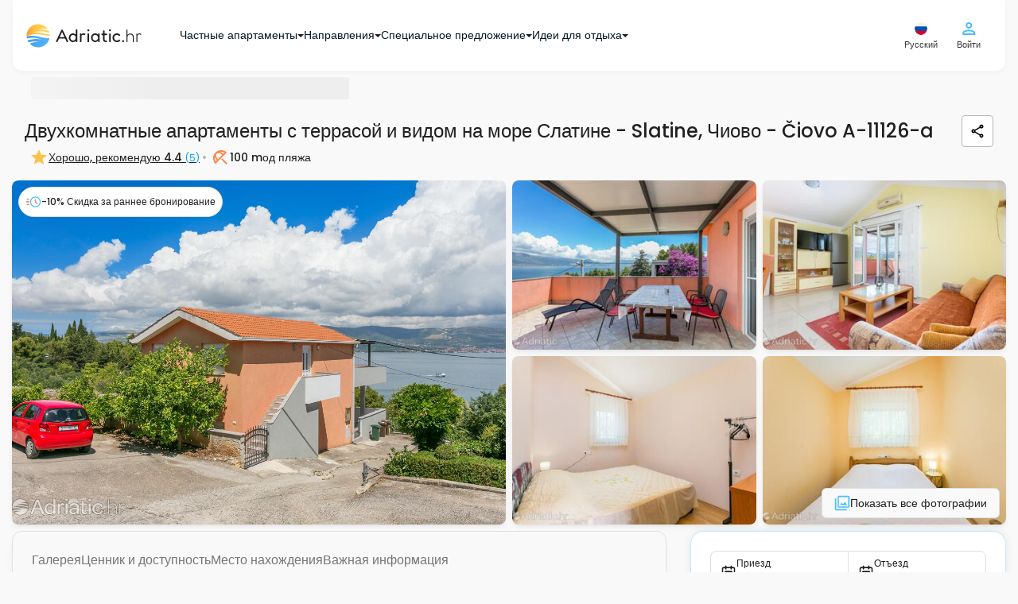

--- FILE ---
content_type: text/html; charset=UTF-8
request_url: https://www.adriatic.hr/ru/zhilyo/dalmatsiya/ciovo/slatine/11126/A-11126-a
body_size: 75054
content:
<!DOCTYPE html>
<html lang="ru" data-adriaticlang="ru">
    <head>
                    <meta charset="UTF-8">
            <link rel="preconnect" href="https://i.adriatic.hr" crossorigin>
                            <!-- Google Tag Manager --><script>(function(w,d,s,l,i){w[l]=w[l]||[];w[l].push({'gtm.start':new Date().getTime(),event:'gtm.js'});function loadGTM(){var f=d.getElementsByTagName(s)[0],j=d.createElement(s),dl=l!='dataLayer'?'&l='+l:'';j.async=true;j.src='https://www.googletagmanager.com/gtm.js?id='+i+dl;f.parentNode.insertBefore(j,f);}if(d.readyState==='complete'){loadGTM();}else{w.addEventListener('load',loadGTM,{once:true});}})(window,document,'script','dataLayer','GTM-WDV97DLZ');</script><!-- End Google Tag Manager -->
                <link rel="preload" href="/assets/responsive-frontend/fonts/poppins-latin-400-normal.woff2" as="font" type="font/woff2" crossorigin="anonymous">
                                    <link rel="preload" as="image" href="https://i.adriatic.hr/private-accommodation/11126/dalmatia-apartments-near-beach-property-1-l.jpg" fetchpriority="high">
                                <style>
    :root {
        --blue: #007bff;
        --indigo: #6610f2;
        --purple: #6f42c1;
        --pink: #e83e8c;
        --red: #dc3545;
        --orange: #fd7e14;
        --yellow: #ffc107;
        --green: #28a745;
        --teal: #20c997;
        --cyan: #17a2b8;
        --white: #fff;
        --gray: #6c757d;
        --gray-dark: #343a40;
        --primary: #007bff;
        --secondary: #6c757d;
        --success: #28a745;
        --info: #17a2b8;
        --warning: #ffc107;
        --danger: #dc3545;
        --light: #f8f9fa;
        --dark: #343a40;
        --breakpoint-xs: 0;
        --breakpoint-sm: 576px;
        --breakpoint-md: 768px;
        --breakpoint-lg: 992px;
        --breakpoint-xl: 1200px;
        --font-family-sans-serif:
            -apple-system, BlinkMacSystemFont, "Segoe UI", Roboto, "Helvetica Neue", Arial, "Noto Sans",
            "Liberation Sans", sans-serif, "Apple Color Emoji", "Segoe UI Emoji", "Segoe UI Symbol", "Noto Color Emoji";
        --font-family-monospace: SFMono-Regular, Menlo, Monaco, Consolas, "Liberation Mono", "Courier New", monospace;
    }
    *,
    ::after,
    ::before {
        box-sizing: border-box;
    }
    html {
        font-family: sans-serif;
        line-height: 1.15;
        text-size-adjust: 100%;
        -webkit-tap-highlight-color: transparent;
    }
    article,
    aside,
    figcaption,
    figure,
    footer,
    header,
    hgroup,
    main,
    nav,
    section {
        display: block;
    }
    body {
        font-family: "Poppins",Arial,Tahoma,Verdana,sans-serif;
        font-size: 1rem;
        font-weight: 400;
        line-height: 1.5;
        color: rgb(33, 37, 41);
        text-align: left;
        background-color: rgb(255, 255, 255);
    }
    hr {
        box-sizing: content-box;
        height: 0px;
        overflow: visible;
    }
    h1,
    h2,
    h3,
    h4,
    h5,
    h6 {
        margin-top: 0px;
        margin-bottom: 0.5rem;
    }
    p {
        margin-top: 0px;
        margin-bottom: 1rem;
    }
    address,
    dl,
    ol,
    ul {
        margin-bottom: 1rem;
    }
    dl,
    ol,
    ul {
        margin-top: 0px;
    }
    b,
    strong {
        font-weight: bolder;
    }
    a {
        color: rgb(0, 123, 255);
        text-decoration: none;
        background-color: transparent;
    }
    img {
        border-style: none;
    }
    img,
    svg {
        vertical-align: middle;
    }
    svg {
        overflow: hidden;
    }
    label {
        display: inline-block;
        margin-bottom: 0.5rem;
    }
    button {
        border-radius: 0px;
    }
    button,
    input,
    optgroup,
    select,
    textarea {
        margin: 0px;
        font-family: inherit;
        font-size: inherit;
        line-height: inherit;
    }
    button,
    input {
        overflow: visible;
    }
    button,
    select {
        text-transform: none;
    }
    [role="button"] {
        cursor: pointer;
    }
    select {
        overflow-wrap: normal;
    }
    [type="button"],
    [type="reset"],
    [type="submit"],
    button {
        appearance: button;
    }
    [type="button"]:not(:disabled),
    [type="reset"]:not(:disabled),
    [type="submit"]:not(:disabled),
    button:not(:disabled) {
        cursor: pointer;
    }
    input[type="checkbox"],
    input[type="radio"] {
        box-sizing: border-box;
        padding: 0px;
    }
    .h1,
    .h2,
    .h3,
    .h4,
    .h5,
    .h6,
    h1,
    h2,
    h3,
    h4,
    h5,
    h6 {
        margin-bottom: 0.5rem;
        font-weight: 500;
        line-height: 1.2;
    }
    .h1,
    h1 {
        font-size: 2.5rem;
    }
    .h2,
    h2 {
        font-size: 2rem;
    }
    .h3,
    h3 {
        font-size: 1.75rem;
    }
    .h4,
    h4 {
        font-size: 1.5rem;
    }
    .h5,
    h5 {
        font-size: 1.25rem;
    }
    hr {
        margin-top: 1rem;
        margin-bottom: 1rem;
        border-width: 1px 0px 0px;
        border-right-style: initial;
        border-bottom-style: initial;
        border-left-style: initial;
        border-right-color: initial;
        border-bottom-color: initial;
        border-left-color: initial;
        border-image: initial;
        border-top-style: solid;
        border-top-color: rgba(0, 0, 0, 0.1);
    }
    .container,
    .container-fluid,
    .container-lg,
    .container-md,
    .container-sm,
    .container-xl {
        width: 100%;
        padding-right: 15px;
        padding-left: 15px;
        margin-right: auto;
        margin-left: auto;
    }
    .row {
        display: flex;
        flex-wrap: wrap;
        margin-right: -15px;
        margin-left: -15px;
    }
    .d-none {
        display: none !important;
    }

    .d-inline {
        display: inline !important;
    }

    .d-inline-block {
        display: inline-block !important;
    }

    .d-block {
        display: block !important;
    }

    .d-table {
        display: table !important;
    }

    .d-table-row {
        display: table-row !important;
    }

    .d-table-cell {
        display: table-cell !important;
    }

    .d-flex {
        display: -ms-flexbox !important;
        display: flex !important;
    }

    .d-inline-flex {
        display: -ms-inline-flexbox !important;
        display: inline-flex !important;
    }
    .col,
    .col-1,
    .col-2,
    .col-3,
    .col-4,
    .col-5,
    .col-6,
    .col-7,
    .col-8,
    .col-9,
    .col-10,
    .col-11,
    .col-12,
    .col-auto,
    .col-lg,
    .col-lg-1,
    .col-lg-2,
    .col-lg-3,
    .col-lg-4,
    .col-lg-5,
    .col-lg-6,
    .col-lg-7,
    .col-lg-8,
    .col-lg-9,
    .col-lg-10,
    .col-lg-11,
    .col-lg-12,
    .col-lg-auto,
    .col-md,
    .col-md-1,
    .col-md-2,
    .col-md-3,
    .col-md-4,
    .col-md-5,
    .col-md-6,
    .col-md-7,
    .col-md-8,
    .col-md-9,
    .col-md-10,
    .col-md-11,
    .col-md-12,
    .col-md-auto,
    .col-sm,
    .col-sm-1,
    .col-sm-2,
    .col-sm-3,
    .col-sm-4,
    .col-sm-5,
    .col-sm-6,
    .col-sm-7,
    .col-sm-8,
    .col-sm-9,
    .col-sm-10,
    .col-sm-11,
    .col-sm-12,
    .col-sm-auto,
    .col-xl,
    .col-xl-1,
    .col-xl-2,
    .col-xl-3,
    .col-xl-4,
    .col-xl-5,
    .col-xl-6,
    .col-xl-7,
    .col-xl-8,
    .col-xl-9,
    .col-xl-10,
    .col-xl-11,
    .col-xl-12,
    .col-xl-auto {
        position: relative;
        width: 100%;
        padding-right: 15px;
        padding-left: 15px;
    }
    .btn {
        display: inline-block;
        font-weight: 400;
        color: rgb(33, 37, 41);
        text-align: center;
        vertical-align: middle;
        user-select: none;
        background-color: transparent;
        border: 1px solid transparent;
        padding: 0.375rem 0.75rem;
        font-size: 1rem;
        line-height: 1.5;
        border-radius: 0.25rem;
        transition:
            color 0.15s ease-in-out,
            background-color 0.15s ease-in-out,
            border-color 0.15s ease-in-out,
            box-shadow 0.15s ease-in-out;
    }
    .btn:not(:disabled):not(.disabled) {
        cursor: pointer;
    }
    .collapse:not(.show) {
        display: none;
    }
    @media (min-width: 1620px) {
        .fixed-buttons-right {
            display: block;
        }
    }
    @media (max-width: 991.98px) {
        .sideMenuBar {
            display: none;
        }
        header .navbar .navbar__container {
            height: 60px;
            justify-content: space-between;
        }
        .modal-control--animate-out .modal-control-container {
            transform: translateY(100%);
        }
    }
    @media (max-width: 767.98px) {
        .newsLongImage figure img {
            display: block;
            margin: 0 auto;
            width: 100%;
            max-width: 700px;
        }
        #homeReact .home-intro {
            background: url("/assets/responsive-frontend/responsive-frontend/images/css/golden-horn-beach-small.2a16703fa34.webp") no-repeat 50% / cover;
            height: 680px;
            min-height: 560px;
            max-height: 1000px;
            display: flex;
            flex-direction: column;
            position: relative;
            z-index: 998;
        }
        #guideItemReact .card-group {
            display: flex;
            flex-flow: row wrap;
        }
        #guideItemReact .cardWrapper {
            max-width: 286px;
            margin: 10px;
            border-radius: 8px;
            overflow: hidden;
        }
        #guideItemReact .cardWrapper .card .cardImageWrapper {
            height: 160px;
            overflow: hidden;
        }
        #guideItemReact .cardWrapper .card .cardImageWrapper img {
            height: auto;
            width: 287px;
        }
        #blogItemReact .card-group {
            display: flex;
            flex-flow: row wrap;
        }
        #blogItemReact .cardWrapper {
            max-width: 286px;
            margin: 10px;
            border-radius: 8px;
            overflow: hidden;
        }
        #blogItemReact .cardWrapper .card .cardImageWrapper {
            height: 160px;
            overflow: hidden;
        }
        #blogItemReact .cardWrapper .card .cardImageWrapper img {
            height: auto;
            width: 287px;
        }
    }
    .custom-control {
        position: relative;
        z-index: 1;
        display: block;
        min-height: 1.5rem;
        padding-left: 1.5rem;
        -webkit-print-color-adjust: exact;
    }
    .custom-control-input {
        position: absolute;
        left: 0px;
        z-index: -1;
        width: 1rem;
        height: 1.25rem;
        opacity: 0;
    }
    .custom-control-label {
        position: relative;
        margin-bottom: 0px;
        vertical-align: top;
    }
    .custom-switch {
        padding-left: 2.25rem;
    }
    .navbar {
        position: relative;
        padding: 0.5rem 1rem;
    }
    .navbar,
    .navbar .container,
    .navbar .container-fluid,
    .navbar .container-lg,
    .navbar .container-md,
    .navbar .container-sm,
    .navbar .container-xl {
        display: flex;
        flex-wrap: wrap;
        align-items: center;
        justify-content: space-between;
    }
    .navbar-brand {
        display: inline-block;
        padding-top: 0.3125rem;
        padding-bottom: 0.3125rem;
        margin-right: 1rem;
        font-size: 1.25rem;
        line-height: inherit;
        white-space: nowrap;
    }
    .card {
        position: relative;
        display: flex;
        flex-direction: column;
        min-width: 0px;
        overflow-wrap: break-word;
        background-color: rgb(255, 255, 255);
        background-clip: border-box;
        border: 1px solid rgba(0, 0, 0, 0.125);
        border-radius: 0.25rem;
    }
    .card-body {
        flex: 1 1 auto;
        min-height: 1px;
        padding: 1.25rem;
    }
    .card-title {
        margin-bottom: 0.75rem;
    }
    .card-text:last-child {
        margin-bottom: 0px;
    }
    .card-img-overlay {
        position: absolute;
        inset: 0px;
        padding: 1.25rem;
        border-radius: calc(-1px + 0.25rem);
    }
    .accordion {
        overflow-anchor: none;
    }
    .pagination {
        display: flex;
        padding-left: 0px;
        list-style: none;
        border-radius: 0.25rem;
    }
    .list-group {
        display: flex;
        flex-direction: column;
        padding-left: 0px;
        margin-bottom: 0px;
        border-radius: 0.25rem;
    }
    .list-group-horizontal {
        flex-direction: row;
    }
    .close {
        float: right;
        font-size: 1.5rem;
        font-weight: 700;
        line-height: 1;
        color: rgb(0, 0, 0);
        text-shadow: rgb(255, 255, 255) 0px 1px 0px;
        opacity: 0.5;
    }
    button.close {
        padding: 0px;
        background-color: transparent;
        border: 0px;
    }
    .modal {
        position: fixed;
        top: 0px;
        left: 0px;
        z-index: 1050;
        display: none;
        width: 100%;
        height: 100%;
        overflow: hidden;
        outline: 0px;
    }
    .modal-dialog {
        position: relative;
        width: auto;
        margin: 0.5rem;
        pointer-events: none;
    }
    .modal-dialog-scrollable {
        display: flex;
        max-height: calc(100% - 1rem);
    }
    .modal-dialog-scrollable .modal-content {
        max-height: calc(-1rem + 100vh);
        overflow: hidden;
    }
    .modal-dialog-scrollable .modal-footer,
    .modal-dialog-scrollable .modal-header {
        flex-shrink: 0;
    }
    .modal-dialog-scrollable .modal-body {
        overflow-y: auto;
    }
    .modal-content {
        position: relative;
        display: flex;
        flex-direction: column;
        width: 100%;
        pointer-events: auto;
        background-color: rgb(255, 255, 255);
        background-clip: padding-box;
        border: 1px solid rgba(0, 0, 0, 0.2);
        border-radius: 0.3rem;
        outline: 0px;
    }
    .modal-header {
        display: flex;
        align-items: flex-start;
        justify-content: space-between;
        padding: 1rem;
        border-bottom: 1px solid rgb(222, 226, 230);
        border-top-left-radius: calc(-1px + 0.3rem);
        border-top-right-radius: calc(-1px + 0.3rem);
    }
    .modal-body {
        position: relative;
        flex: 1 1 auto;
        padding: 1rem;
    }
    .carousel {
        position: relative;
    }
    .carousel-inner {
        position: relative;
        width: 100%;
        overflow: hidden;
    }
    .carousel-item {
        position: relative;
        display: none;
        float: left;
        width: 100%;
        margin-right: -100%;
        backface-visibility: hidden;
        transition:
            transform 0.6s ease-in-out,
            -webkit-transform 0.6s ease-in-out;
    }
    .carousel-item-next,
    .carousel-item-prev,
    .carousel-item.active {
        display: block;
    }
    .carousel-control-next,
    .carousel-control-prev {
        position: absolute;
        top: 0px;
        bottom: 0px;
        z-index: 1;
        display: flex;
        align-items: center;
        justify-content: center;
        width: 15%;
        padding: 0px;
        color: rgb(255, 255, 255);
        text-align: center;
        background: 0px 0px;
        border: 0px;
        opacity: 0.5;
        transition: opacity 0.15s;
    }
    .carousel-control-prev {
        left: 0px;
    }
    .carousel-control-next {
        right: 0px;
    }
    .carousel-control-next-icon,
    .carousel-control-prev-icon {
        display: inline-block;
        width: 20px;
        height: 20px;
        background: 50% center / 100% 100% no-repeat;
    }
    .carousel-indicators {
        position: absolute;
        right: 0px;
        bottom: 0px;
        left: 0px;
        z-index: 15;
        display: flex;
        justify-content: center;
        padding-left: 0px;
        margin-right: 15%;
        margin-left: 15%;
        list-style: none;
    }
    .carousel-indicators li {
        box-sizing: content-box;
        flex: 0 1 auto;
        width: 30px;
        height: 3px;
        margin-right: 3px;
        margin-left: 3px;
        text-indent: -999px;
        cursor: pointer;
        background-color: rgb(255, 255, 255);
        background-clip: padding-box;
        border-top: 10px solid transparent;
        border-bottom: 10px solid transparent;
        opacity: 0.5;
        transition: opacity 0.6s;
    }
    .carousel-indicators .active {
        opacity: 1;
    }
    .bg-dark {
        background-color: rgb(52, 58, 64) !important;
    }
    .d-none {
        display: none !important;
    }
    .d-block {
        display: block !important;
    }
    .d-flex {
        display: flex !important;
    }
    .align-items-center {
        align-items: center !important;
    }
    .sr-only {
        position: absolute;
        width: 1px;
        height: 1px;
        padding: 0px;
        margin: -1px;
        overflow: hidden;
        clip: rect(0px, 0px, 0px, 0px);
        white-space: nowrap;
        border: 0px;
    }
    .w-100 {
        width: 100% !important;
    }
    .m-0 {
        margin: 0px !important;
    }
    .p-0 {
        padding: 0px !important;
    }
    .text-white {
        color: rgb(255, 255, 255) !important;
    }
    h3 {
        font-weight: 600;
        font-size: 14px;
        line-height: 21px;
    }
    .pageContent {
        row-gap: 16px;
        min-height: min(1000px, 100vh);
        flex-direction: column;
    }
    .pagination {
        margin: 0px;
        padding: 0px;
        text-align: center;
    }
    .pagination .active {
        background-color: rgb(255, 255, 255);
        border: 1px solid rgb(250, 136, 75);
        color: rgb(250, 136, 75);
    }
    .modal {
        z-index: 99999;
    }
    #mobileFixedButtons .mobileFixedButtonsInner {
        background: rgb(255, 255, 255);
        z-index: 1000;
        width: 100%;
    }
    #mobileFixedButtons .searchFormWrap {
        position: relative;
    }
    #mobileFixedButtons .searchFormWrap .mainSearchForm {
        top: -185px;
        font-weight: 500;
        font-size: 14px;
        line-height: 21px;
        position: relative;
        background: rgb(255, 255, 255);
        display: inline-flex;
        border-radius: 30px;
        padding: 13px;
        box-shadow: rgba(28, 104, 167, 0.25) 0px 0px 16px;
        border: 1px solid rgb(175, 226, 253);
    }
    #mobileFixedButtons .searchFormWrap .mainSearchForm .inputLocation {
        text-align: left;
        border-radius: 16px;
        border: none;
        background: rgb(249, 249, 249);
        margin-right: 8px;
        max-width: 150px;
        height: 66px;
        font-size: 14px;
        color: rgb(2, 46, 70);
        padding: 1vw 1vw 1vw 40px;
    }
    #mobileFixedButtons .searchFormWrap .mainSearchForm .inputDateRange {
        text-align: left;
        border-radius: 16px;
        border: none;
        background: rgb(249, 249, 249);
        margin-right: 0px;
        height: 66px;
        font-size: 14px;
        color: rgb(2, 46, 70);
        max-width: 150px;
        padding: 1vw 1vw 1vw 40px;
    }
    #mobileFixedButtons .searchFormWrap .mainSearchForm .inputGuests {
        text-align: left;
        border-radius: 16px;
        border: none;
        background: rgb(249, 249, 249);
        margin-right: 8px;
        height: 66px;
        font-size: 14px;
        color: rgb(2, 46, 70);
        max-width: 150px;
        padding: 1vw 1vw 1vw 40px;
    }
    #mobileFixedButtons .searchFormWrap .mainSearchForm button {
        border: none;
        border-radius: 50%;
        background: transparent;
    }
    .userCircleAvatarContainer {
        width: 24px;
        height: 24px;
    }
    .form__wrapper {
        margin: 0px;
    }
    .form__article {
        position: relative;
        display: flex;
        flex-direction: column;
    }
    .form__article .form__label {
        position: absolute;
        left: 12px;
        top: 8px;
        color: rgb(5, 116, 176);
        font-size: 10px;
        font-weight: 500;
        line-height: 1.3;
        margin: 0px;
        cursor: pointer;
    }
    .form__asterisk--required {
        color: rgb(250, 136, 75);
    }
    .form__input--wrapper {
        position: relative;
        border: 1px solid rgb(183, 183, 183);
        border-radius: 4px;
        transition: 0.4s;
    }
    .form__input--wrapper:not(.form__input--wrapper-error) .form__input--errorIcon {
        display: none;
    }
    .form__input--errorIcon {
        position: absolute;
        width: 20px;
        height: 20px;
        background: rgb(254, 235, 235);
        color: rgb(251, 115, 115);
        top: 50%;
        transform: translateY(-50%);
        right: 12px;
    }
    .form__input {
        outline: none;
        border: none;
        box-shadow: none;
        transition: 0.4s;
        border-radius: 4px;
        padding: 23px 38px 8px 12px;
        font-size: 14px;
        font-weight: 500;
        background-color: rgb(255, 255, 255);
        color: rgb(32, 32, 32);
        width: 100%;
        height: 100%;
    }
    .form__message {
        color: rgb(250, 75, 75);
        font-size: 12px;
        margin: 2px 12px 0px;
        font-weight: 500;
        line-height: 1.6;
    }
    .form__message:not(.form__message--visible) {
        visibility: hidden;
    }
    .form__message.form__message--error {
        color: rgb(250, 75, 75);
    }
    .form__inputHoneypot {
        position: absolute;
        left: -1300px;
    }
    .form__button {
        display: flex;
        align-items: center;
        justify-content: center;
        text-align: center;
        gap: 8px;
        padding: 12px 24px;
        border: none;
        background: none;
        border-radius: 8px;
        font-size: 14px;
        transition: 0.4s;
        font-weight: 500;
    }
    .form__button.form__button--small {
        font-size: 12px;
        padding: 8px 16px;
        gap: 4px;
    }
    .form__button.form__button--primary {
        color: rgb(255, 255, 255);
        background: rgb(250, 136, 75);
        border: 1px solid rgb(251, 162, 115);
    }
    .form__button.form__button--secondary {
        color: rgb(32, 32, 32);
        border: 1px solid rgb(183, 183, 183);
    }
    html {
        scroll-behavior: smooth;
    }
    body {
        font-family: "Poppins", Arial, Tahoma, Verdana, sans-serif;
        position: relative;
        padding: 0px;
        margin: 0px;
        color: rgb(69, 69, 69);
        background: rgb(249, 249, 249);
        display: flex;
        flex-direction: column;
    }
    body p {
        font-size: 14px;
    }
    body a {
        text-decoration: none;
    }
    body ul {
        list-style-type: none;
    }
    body #mainWrapper {
        padding: 0px 15px;
    }
    .container {
        max-width: 1340px;
    }
    .langSwitch span {
        display: block;
        float: right;
    }
    #rightControls .langSwitch {
        position: relative;
    }
    #rightControls .langButtonTwo {
        background: transparent;
        border: none;
        padding: 0px;
        display: block;
    }
    #rightControls .langButtonTwo img {
        display: block;
    }
    #rightControls .langSelectTwo {
        height: auto;
        display: none;
        position: absolute;
        left: -54px;
        top: 35px;
        background: rgb(255, 255, 255);
        padding: 10px;
        border: 1px solid rgb(211, 211, 211);
        border-radius: 6px;
        margin: 0px;
        max-height: calc(-80px + 100vh);
        overflow: auto;
        scrollbar-color: rgb(128, 184, 214) rgb(191, 219, 235);
        scrollbar-width: thin;
    }
    .isFrame #rightControls .langSelectTwo {
        left: -120px;
    }
    #rightControls .langSelectTwo a {
        display: flex;
        align-items: center;
        justify-content: space-between;
        padding: 8px 4px;
        color: rgb(75, 189, 250);
        border: 1px solid rgb(249, 249, 249);
        border-radius: 4px;
        margin-bottom: 2px;
        min-width: 140px;
    }
    #rightControls .langSelectTwo a img {
        width: 20px;
        height: 20px;
    }
    .modal-body .langSwitch {
        position: relative;
    }
    .modal-body .langButtonTwo {
        background: transparent;
        border: none;
        padding: 0px;
        display: none;
    }
    .modal-body .langButtonTwo img {
        width: 21px;
        height: 20px;
    }
    .modal-body .langSelectTwo {
        height: auto;
        background: rgb(255, 255, 255);
        padding: 10px;
        border: 1px solid rgb(211, 211, 211);
        border-radius: 6px;
        margin: 0px;
        overflow: auto;
    }
    .modal-body .langSelectTwo a {
        display: flex;
        align-items: center;
        justify-content: space-between;
        padding: 8px 4px;
        color: rgb(75, 189, 250);
        border: 1px solid rgb(249, 249, 249);
        border-radius: 4px;
        margin-bottom: 2px;
        min-width: 140px;
    }
    .modal-body .langSelectTwo a img {
        width: 20px;
        height: 20px;
    }
    #userFavorites h4 {
        min-width: 80%;
    }
    #rightControls .btn {
        background: transparent;
        padding: 0px;
    }
    #rightControls .mainMenuBTN {
        display: flex;
        flex-direction: column;
        justify-content: center;
        align-items: center;
        border: none;
    }
    #rightControls .headerUserIcon {
        position: relative;
    }
    #leftControls .hambMenuBTN {
        width: 48px;
        height: 48px;
    }
    #leftControls .hambMenuBTN img {
        width: 18px;
        height: 12px;
    }
    header .navbar {
        padding: 0px 1rem;
        z-index: 999;
    }
    header .navbar .navbar__container {
        padding: 24px 16px;
        display: flex;
        justify-content: flex-start;
        align-items: center;
        background: rgb(255, 255, 255);
        box-shadow: rgba(0, 0, 0, 0.04) 0px 2px 6px 0px;
        border-bottom-left-radius: 12px;
        border-bottom-right-radius: 12px;
    }
    header .navbar .navbar__container .navbar-brand {
        padding: 0px;
    }
    header .navbar .leftControls {
        visibility: hidden;
    }
    body.existSideMenu header .navbar .leftControls {
        visibility: visible;
    }
    #mainHeader {
        position: sticky;
        top: 0px;
        align-self: center;
        z-index: 1000;
        width: 100%;
        background: rgb(249, 249, 249);
        margin-bottom: 8px;
        border-bottom-left-radius: 12px;
        border-bottom-right-radius: 12px;
    }
    .breadcrumbsContent {
        padding: 0px 23px;
        min-height: 40px;
    }
    .breadcrumbsContent .breadcrumbsContentInner {
        display: block;
        width: 100%;
        margin-bottom: 8px;
        padding: 0px 16px;
    }
    .breadcrumbs {
        position: relative;
        padding-top: 4px;
        padding-bottom: 4px;
        padding-left: 25px;
        display: flex;
        align-items: center;
        gap: 4px;
        list-style: none;
        margin: 0px;
        white-space: nowrap;
        overflow-x: auto;
        scrollbar-width: none;
        flex-wrap: nowrap !important;
    }
    .breadcrumbs li a {
        margin-right: 22px;
        position: relative;
        color: rgb(155, 218, 252);
        font-size: 12px;
        font-weight: 500;
        line-height: 20px;
        letter-spacing: -0.1px;
    }
    .breadcrumbs li:first-child a {
        margin-left: 0px;
    }
    .breadcrumbs .breadcrumbs__item--no-url {
        color: rgb(7, 163, 246);
        font-size: 12px;
        font-weight: 500;
        line-height: 20px;
    }
    .guestsLeft span {
        font-weight: 500;
        font-size: 10px;
        line-height: 15px;
        color: rgb(1, 23, 35);
        position: unset !important;
    }
    .guestsLeft span:last-child {
        color: rgb(125, 125, 125);
    }
    .guestsLeft p {
        margin: 0px;
        color: rgb(1, 23, 35);
        font-weight: 500;
        font-size: 14px;
        line-height: 21px;
        position: unset !important;
    }
    .guestsRight {
        display: flex;
        border: 1px solid rgb(224, 224, 224);
        border-radius: 16px;
        justify-content: center;
        align-items: center;
        padding: 8px;
        gap: 8px;
    }
    .guestsRight button {
        border: none;
        border-radius: 50%;
        color: rgb(255, 255, 255);
        display: flex;
        justify-content: center;
        align-items: center;
        font-size: 16px;
    }
    .guestsRight button,
    .guestsRight button span {
        height: 20px;
        width: 20px;
    }
    .guestsRight p {
        text-align: center;
        margin: 0px;
        padding: 0px;
        font-weight: 500;
        font-size: 16px;
        line-height: 24px;
    }
    .guestsRight .leftButton {
        padding: 0px;
        background: rgb(250, 136, 75) !important;
    }
    .guestsRight .leftButton:disabled {
        background: rgb(253, 215, 195) !important;
    }
    .guestsRight .rightButton {
        padding: 0px;
        background: rgb(250, 136, 75) !important;
    }
    .guests-separator {
        position: absolute;
        display: block;
        left: 50%;
        transform: translateX(-50%);
        bottom: 0px;
        border-top: none;
        width: 320px;
        height: 1px;
        background: rgb(32, 32, 32);
        opacity: 0.2;
        margin: 0px;
    }
    .inputGuestsOuter {
        position: relative;
    }
    .inputGuestsOuter .input-guests__icon {
        position: absolute;
        left: 16px;
        top: 17px;
        height: 20px;
        width: 20px;
        color: rgb(125, 125, 125);
    }
    .inputLocationOuter {
        position: relative;
    }
    .inputLocationOuter .input-location__icon {
        position: absolute;
        left: 16px;
        top: 17px;
        height: 20px;
        width: 20px;
        color: rgb(125, 125, 125);
    }
    .inputDateRangeOuter {
        position: relative;
    }
    .guests-intro-text {
        color: rgb(75, 189, 250);
        font-style: normal;
        font-weight: 500;
        font-size: 12px;
        line-height: 18px;
        margin-bottom: 4px;
        padding: 4px 12px;
        text-align: left;
    }
    .custom-control {
        text-align: center;
    }
    .custom-switch {
        margin-top: -4px;
        margin-right: -4px;
    }
    .guestsDropdown {
        display: none;
        position: absolute;
        top: 87px;
        left: -40px;
        min-width: 372px;
        font-size: 14px;
        background: rgb(255, 255, 255);
        padding: 16px;
        z-index: 400;
        border-radius: 6px;
        box-shadow: rgba(28, 104, 167, 0.25) 0px 0px 16px;
    }
    .guestsDropdown .guestsAdults--wrapper {
        display: grid;
        grid-auto-rows: 1fr;
    }
    .guestsDropdown .guestsAdults {
        position: relative;
        width: 100%;
        padding: 8px 16px 12px;
        margin-bottom: 4px;
        display: flex;
        align-items: center;
        justify-content: space-between;
        flex-direction: row;
        text-align: left;
    }
    .guestsDropdown .guestsAdults .guestsLeft {
        display: flex;
        flex-direction: column;
        gap: 2px;
    }
    .guestsDropdown .guestsAdults .guestsRight--multipleUnits {
        height: 100%;
        padding: 0px 14px;
    }
    .locationDropdown {
        max-height: min(-100px + 100vh, 520px);
        overflow: auto;
        scrollbar-color: rgb(219, 219, 219) rgb(193, 193, 193);
        scrollbar-width: thin;
        display: none;
        position: absolute;
        top: 87px;
        left: 0px;
        font-size: 14px;
        background: rgb(255, 255, 255);
        padding: 16px;
        z-index: 400;
        border-radius: 6px;
        box-shadow: rgba(28, 104, 167, 0.25) 0px 0px 16px;
    }
    .locationDropdown svg {
        position: unset;
        left: unset;
        top: unset;
        height: 20px;
        width: 20px;
        margin-right: 8px;
    }
    .locationDropdown p {
        font-size: 18px;
        color: rgb(32, 32, 32);
        margin-bottom: 8px;
        font-weight: 500;
    }
    .locationDropdown .location-dropdown__info-box {
        display: flex;
        align-items: center;
        padding: 8px;
        border-radius: 4px;
        border: 1px solid rgb(224, 224, 224);
        margin-bottom: 8px;
        background: rgb(249, 249, 249);
    }
    .locationDropdown .location-dropdown__info-box__icon {
        width: 20px;
        height: 20px;
        color: rgb(125, 125, 125);
    }
    .locationDropdown .location-dropdown__info-box__text {
        color: rgb(89, 89, 89);
        font-size: 11px;
        font-weight: 500;
        margin-bottom: 0px;
        line-height: normal;
    }
    .locationDropdown .location-dropdown__recommended-label {
        font-weight: 500;
        line-height: 18px;
        margin: 0px;
        padding: 4px 8px 8px;
        text-align: left;
        color: rgb(75, 189, 250) !important;
        font-size: 12px !important;
    }
    .locationDropdown .locations-wrap {
        padding: 0px;
        display: flex;
        flex-direction: column;
        gap: 4px;
    }
    .locationDropdown .locations-wrap .location-dropdown__item {
        padding: 8px;
        width: 100%;
        text-align: left;
        font-weight: 500;
        display: flex;
        align-items: center;
        border-radius: 6px !important;
    }
    .locationDropdown .locations-wrap .location-dropdown__item.location-dropdown__item--entire-croatia {
        font-weight: 500;
        color: rgb(3, 70, 105) !important;
    }
    .locationDropdown
        .locations-wrap
        .location-dropdown__item.location-dropdown__item--entire-croatia
        .location-dropdown__item-icon {
        color: rgb(250, 136, 75);
    }
    .locationDropdown .locations-wrap .location-dropdown__item-icon {
        color: rgb(75, 189, 250);
    }
    .mainSearchForm .main-search-form__caret {
        position: absolute;
        left: 13%;
        bottom: -22px;
        z-index: 999;
        visibility: hidden;
        transition: 0.5s;
    }
    .mainSearchForm .main-search-form__caret svg {
        width: 10px;
        height: 10px;
        color: rgb(255, 255, 255);
    }
    .mainSearchForm .collapsed {
        display: none !important;
    }
    .mainSearchForm .submit-search {
        padding: 0px;
    }
    .mainSearchForm .submit-search svg {
        fill: rgb(255, 255, 255);
        background: rgb(250, 136, 75);
        height: 56px;
        width: 56px;
        border-radius: 50%;
        padding: 16px;
        overflow: visible;
        transition: 0.8s;
    }
    .mainSearchForm .main-search-form-accordion-button {
        display: flex;
        width: 100%;
        justify-content: space-between;
        padding: 16px;
        border-radius: 8px;
        border: 1px solid rgb(183, 183, 183);
        align-items: center;
        background: rgb(255, 255, 255);
    }
    .mainSearchForm .main-search-form-accordion-button .main-search-form-accordion-button--left p {
        margin: 0px;
        font-size: 12px;
        font-style: normal;
        font-weight: 500;
        line-height: normal;
    }
    .mainSearchForm
        .main-search-form-accordion-button
        .main-search-form-accordion-button--left
        .main-search-form-accordion-button--left-date-guests {
        color: rgb(7, 163, 246);
        font-weight: 400;
    }
    .mainSearchForm .main-search-form-accordion-button .main-search-form-accordion-button--right svg {
        height: 24px;
        width: 24px;
        fill: rgb(250, 136, 75);
    }
    .mainSearchForm .main-search-form--horizontal-rule {
        display: none;
    }
    .mainSearchForm .main-search-form-accordion__items {
        display: flex;
        flex-direction: column;
        width: 100%;
        gap: 8px;
    }
    .mainSearchForm .main-search-form-accordion__items .main-search-form-accordion__header {
        margin-top: 8px;
        margin-bottom: 4px;
    }
    .mainSearchForm
        .main-search-form-accordion__items
        .main-search-form-accordion__header
        .main-search-form-accordion__header-title {
        font-size: 16px;
        line-height: 1.5;
        font-weight: 500;
        color: rgb(32, 32, 32);
        margin-bottom: 0px;
    }
    .mainSearchForm .main-search-form-accordion__items .main-search-form-accordion__close {
        display: flex;
        padding: 8px 0px;
        justify-content: center;
        align-items: flex-start;
        gap: 10px;
        align-self: stretch;
        color: rgb(250, 136, 75);
        font-size: 12px;
        font-style: normal;
        font-weight: 500;
        line-height: normal;
    }
    .mainSearchForm .main-search-form-accordion__items .submit-search {
        display: none;
    }
    .mainSearchForm .main-search-form-accordion__items .main-search-form-accordion__item {
        display: flex;
        width: 100%;
        justify-content: space-between;
        padding: 16px;
        border-radius: 6px;
        border: 1px solid rgb(204, 204, 204);
        background: rgb(255, 255, 255);
    }
    .mainSearchForm .main-search-form-accordion__items .main-search-form-accordion__item .main-search-form-accordion__item-left {
        font-size: 12px;
        font-style: normal;
        font-weight: 500;
        line-height: normal;
        align-items: center;
        display: flex;
        width: 100%;
    }
    .mainSearchForm
        .main-search-form-accordion__items
        .main-search-form-accordion__item
        .main-search-form-accordion__item-left
        svg {
        fill: rgb(115, 204, 251);
        width: 16px;
        height: 16px;
        margin-right: 4px;
    }
    .mainSearchForm
        .main-search-form-accordion__items
        .main-search-form-accordion__item
        .main-search-form-accordion__item-right
        svg {
        fill: rgb(249, 113, 40);
        height: 20px;
        width: 20px;
    }
    .active {
        display: block;
    }
    .fixed-buttons-right {
        position: fixed;
        right: 0px;
        top: 30%;
        z-index: 99;
        display: none;
    }
    .fixed-buttons-right .fixed-button__wrap {
        display: flex;
        align-items: center;
        text-decoration: none;
    }
    .fixed-buttons-right .fixed-button__wrap .fixed-button__span-text {
        font-size: 14px;
        margin: auto -500px auto auto;
        transition: margin 0.2s linear;
    }
    .fixed-buttons-right .fixed-button__wrap .fixed-button__image {
        background: rgb(215, 240, 254);
        padding: 12px;
        margin-bottom: 8px;
        width: 47px;
        height: 44px;
    }
    .searchResultCard {
        margin-bottom: 20px;
        border: 1px solid grey;
    }
    .searchResultCard .carousel {
        height: auto;
    }
    .searchResultCard {
        background: rgb(255, 255, 255);
        border-radius: 6px;
        height: 100%;
        display: block;
        border: 1px solid rgb(224, 224, 224);
    }
    .searchResultCard .searchResultCard--mainWrapper {
        display: flex;
        flex-direction: column;
        justify-content: space-between;
        height: 100%;
    }
    .searchResultCard .searchResultCard--imageWrapper {
        position: relative;
    }
    .searchResultCard .searchResultCard--detailsWrapper {
        overflow: hidden;
        padding: 8px 16px;
    }
    .searchResultCard .searchResultCard--header {
        display: table;
        width: 100%;
        margin-bottom: 8px;
    }
    .searchResultCard .searchResultCard--header .searchResultCard-beachDistance {
        font-size: 12px;
        font-style: normal;
        font-weight: 500;
        color: rgb(183, 183, 183);
        float: left;
    }
    .searchResultCard .searchResultCard--header .searchResultCard-location {
        float: right;
        font-size: 12px;
        font-style: normal;
        font-weight: 500;
        color: rgb(89, 89, 89);
    }
    .searchResultCard .searchResultCard--header .searchResultCard-location svg {
        fill: rgb(75, 189, 250);
        width: 16px;
        height: 16px;
    }
    .searchResultCard .searchResultCard--freeCancel {
        font-size: 12px;
        font-style: normal;
        font-weight: 500;
        line-height: normal;
        color: rgb(60, 176, 5);
        margin-bottom: 12px;
    }
    .searchResultCard .searchResultCard--title {
        font-size: 14px;
        font-style: normal;
        font-weight: 600;
        line-height: normal;
        max-height: 42px;
        overflow: hidden;
        margin-bottom: 8px;
        width: 100%;
        color: rgb(32, 32, 32);
    }
    .searchResultCard .searchResultCard--rating {
        color: rgb(255, 255, 255);
        position: absolute;
        bottom: 10px;
        right: 10px;
        font-size: 14px;
        font-style: normal;
        font-weight: 500;
        background: rgba(32, 32, 32, 0.4);
        padding: 4px;
        border-radius: 6px;
    }
    .searchResultCard .searchResultCard--rating svg {
        fill: rgb(250, 136, 75);
        width: 16px;
        height: 16px;
    }
    .searchResultCard .searchResultCard--discount {
        position: absolute;
        left: 8px;
        top: 0px;
        background: rgb(250, 75, 75);
        padding: 8px;
        border-radius: 0px 0px 4px 4px;
    }
    .searchResultCard .searchResultCard--discount span {
        color: rgb(255, 255, 255);
        font-size: 12px;
        font-weight: 600;
        line-height: 18px;
        text-align: center;
    }
    .searchResultCard .searchResultCard--details {
        max-height: 90px;
        overflow: hidden;
        transition: 0.3s;
        display: flex;
        flex-direction: column;
        align-items: flex-start;
        gap: 2px;
        margin: 5px 0px;
    }
    .searchResultCard .searchResultCard--details .searchResultCard--detailsOutWrap {
        width: 100%;
    }
    .searchResultCard .searchResultCard--details .searchResultCard--detailsTitle {
        display: flex;
        align-items: center;
        gap: 16px;
        align-self: stretch;
        width: 100%;
        flex: 1 1 0%;
        justify-content: space-between;
    }
    .searchResultCard .searchResultCard--details .searchResultCard--detailsTitle span {
        color: rgb(89, 89, 89);
        font-size: 12px;
        font-style: normal;
        font-weight: 500;
        line-height: 150%;
    }
    .searchResultCard .searchResultCard--details .searchResultCard--detailsTitle .line {
        flex-grow: 1;
        height: 1px;
        background-color: rgb(224, 224, 224);
    }
    .searchResultCard .unitDetail-icon {
        font-size: 12px;
        font-style: normal;
        font-weight: 500;
        line-height: normal;
        color: rgb(125, 125, 125);
        display: flex;
        margin: 4px 0px;
    }
    .searchResultCard .unitDetail-icon svg {
        fill: rgb(75, 189, 250);
        margin-left: 5px;
        margin-right: 2px;
        width: 16px;
        height: 16px;
    }
    .searchResultCard .unitDetail-icon svg:first-child {
        margin-left: 0px;
    }
    .searchResultCard .carousel {
        border-radius: 6px 6px 0px 0px;
        overflow: hidden;
    }
    .searchResultCard .carousel .carousel-inner .carousel-item {
        min-height: 200px;
    }
    .searchResultCard .carousel .carousel-inner .carousel-item img {
        height: 200px;
        position: absolute;
        left: 50%;
        transform: translateX(-50%);
        object-fit: unset;
        width: 100% !important;
    }
    .searchResultCard .carousel .carousel-indicators li {
        width: 5px;
        height: 5px;
    }
    .searchResultCard .searchResultCard--CTA {
        display: flex;
        width: 100%;
        flex-direction: row;
        justify-content: space-between;
        margin-top: 12px;
        padding: 8px;
    }
    .searchResultCard .searchResultCard--CTA .searchResultCard--book {
        text-align: right;
    }
    .searchResultCard .searchResultCard--CTA .searchResultCard--book svg {
        fill: rgb(250, 136, 75);
    }
    .searchResultCard .searchResultCard--CTA .searchResultCard--price {
        font-size: 12px;
        font-style: normal;
        font-weight: 400;
        line-height: normal;
        text-align: left;
        padding: 4px 8px;
        color: rgb(183, 183, 183);
    }
    .searchResultCard .searchResultCard--CTA .searchResultCard--price .searchResultPriceAmount {
        font-size: 16px;
        font-style: normal;
        font-weight: 600;
        line-height: 24px;
        color: rgb(89, 89, 89);
    }
    .searchResultCard .searchResultCard--CTA .searchResultCard--price .searchResultFullPriceAmount {
        font-size: 12px;
        font-weight: 500;
        line-height: 18px;
        text-decoration: line-through;
    }
    #searchResultsReact {
        min-height: min(1000px, 100vh);
    }
    #searchResultsReact .pagination {
        width: 100%;
        display: flex;
        justify-content: center;
    }
    #searchResultsReact .pagination a {
        width: 32px;
        height: 32px;
        border-radius: 4px;
        color: rgb(32, 32, 32);
        margin: 5px;
        place-content: center;
        display: flex;
        flex-wrap: wrap;
        font-size: 12px;
        line-height: 18px;
        font-weight: 500 !important;
    }
    #searchResultsReact .pagination .active {
        background: rgb(75, 189, 250);
        color: rgb(255, 255, 255);
        border: unset;
    }
    #searchResultsReact .pageContent {
        gap: 0px;
    }
    #searchResultsReact .search-results__results-text {
        font-size: 14px;
        font-weight: 500;
        line-height: normal;
        color: rgb(75, 189, 250);
    }
    #searchResultsReact .searchResultsContent {
        transition: 0.3s;
        opacity: 1;
        min-width: 700px;
    }
    #searchResultsReact .searchResultsContent .searchResultCardContainer--outerWrap {
        align-items: stretch;
        gap: 20px 0px;
    }
    #searchResultsReact .searchResultsContent .carousel-indicators {
        transition: 0.3s;
        padding: 0px !important;
    }
    #searchResultsReact .searchResultCardContainer {
        padding-left: 15px;
        padding-right: 15px;
        width: 100%;
        min-height: 452px;
    }
    #searchResultsReact .search-results-content__location-bg {
        position: relative;
        background: rgb(255, 255, 255);
        overflow: hidden;
        margin-bottom: 16px;
        transition: 0.3s;
        padding: 16px;
        border-radius: 16px;
        display: flex;
        flex-direction: row;
    }
    #searchResultsReact .search-results-content__location-bg img {
        max-width: 300px;
        border-radius: 8px;
    }
    #searchResultsReact .search-results-content__location-bg .bottom-content-left {
        width: min(300px, 100%);
        min-height: 200px;
        border-radius: 12px;
        display: flex;
        justify-content: center;
        align-items: center;
        flex-direction: column;
        gap: 20px;
        flex-shrink: 0;
    }
    #searchResultsReact .search-results-content__location-bg .bottom-content-left.landingContentLeft img {
        width: 100%;
        height: 100%;
        object-fit: cover;
    }
    #searchResultsReact .search-results-content__location-bg .search-results-content__location-description {
        color: rgb(255, 255, 255);
        display: flex;
        flex-direction: row;
        align-items: stretch;
        gap: 10px;
        position: relative;
    }
    #searchResultsReact
        .search-results-content__location-bg
        .search-results-content__location-description
        .search-results-content__location-description-wrap {
        border-radius: 6px;
        padding: 0px 16px;
        color: rgb(54, 54, 54);
    }
    #searchResultsReact
        .search-results-content__location-bg
        .search-results-content__location-description
        .search-results-content__location-description-wrap
        h2 {
        font-size: 16px;
        font-weight: 700;
    }
    #searchResultsReact
        .search-results-content__location-bg
        .search-results-content__location-description
        .search-results-content__popular-locations {
        display: flex;
        flex-direction: column;
        align-items: flex-start;
        gap: 2px;
        min-width: 250px;
    }
    #searchResultsReact
        .search-results-content__location-bg
        .search-results-content__location-description
        .search-results-content__popular-locations
        .search-results-content__location-description-items {
        display: flex;
        flex-flow: column wrap;
        max-height: 150px;
    }
    #searchResultsReact
        .search-results-content__location-bg
        .search-results-content__location-description
        .search-results-content__popular-locations
        h4 {
        font-size: 16px;
        font-style: normal;
        font-weight: 600;
        line-height: normal;
        margin-bottom: 8px;
    }
    #searchResultsReact
        .search-results-content__location-bg
        .search-results-content__location-description
        .search-results-content__popular-locations
        a {
        font-size: 12px;
        font-style: normal;
        font-weight: 400;
        line-height: 150%;
        letter-spacing: -0.12px;
        color: rgb(34, 114, 182);
        text-decoration: underline;
        margin-right: 5px;
    }
    #searchResultsReact .search-results-content__location-bg .search-results-content__location-description a {
        color: rgb(4, 93, 141);
    }
    #searchResultsReact
        .search-results-content__location-bg
        .search-results-content__location-description-wrap--bottom-text-wrapp,
    #searchResultsReact .search-results-content__location-bg p {
        font-size: 11px;
        font-style: normal;
        font-weight: 400;
        line-height: normal;
        width: 97%;
        overflow: hidden;
        margin: 0px;
    }
    #searchResultsReact .search-results-content__location-bg-shown {
        height: auto;
    }
    #searchResultsReact .search-results-content__location-bg-shown img {
        height: 100%;
        width: 100%;
    }
    #searchResultsReact .search-results-content-search {
        margin: 0px -15px;
    }
    #searchResultsReact .searchFormWrap .inputGuestsOuter {
        position: relative;
    }
    #searchResultsReact .searchFormWrap .inputLocationOuter {
        position: relative;
    }
    #searchResultsReact .searchFormWrap .inputDateRangeOuter {
        position: relative;
    }
    #searchResultsReact .searchFormWrap .mainSearchForm {
        font-weight: 500;
        font-size: 14px;
        line-height: 21px;
        height: 60px;
        position: relative;
        background: rgb(249, 249, 249);
        display: inline-flex;
        align-items: center;
        border-radius: 30px;
        padding: 8px;
        border: 1px solid rgb(224, 224, 224);
        margin: 10px 0px;
        pointer-events: all;
        grid-column: 2;
    }
    #searchResultsReact .searchFormWrap .mainSearchForm .submit-search svg {
        height: 40px;
        width: 40px;
        padding: 12px;
    }
    #searchResultsReact .searchFormWrap .mainSearchForm .inputLocation {
        text-align: left;
        padding: 5px 45px 5px 40px;
        height: 40px;
        border: none;
        background: transparent;
        margin-right: 8px;
        max-width: 150px;
        font-size: 14px;
        color: rgb(2, 46, 70);
    }
    #searchResultsReact .searchFormWrap .mainSearchForm .inputDateRange {
        text-align: left;
        padding: 5px 0px 5px 40px;
        height: 40px;
        background: transparent;
        margin-right: 0px;
        font-size: 14px;
        color: rgb(2, 46, 70);
        border-top: none;
        border-right: none;
        border-bottom: none;
        border-image: initial;
        border-left: 1px solid rgb(224, 224, 224);
        max-width: 150px;
    }
    #searchResultsReact .searchFormWrap .mainSearchForm .inputGuests {
        text-align: left;
        padding: 5px 0px 5px 40px;
        height: 40px;
        background: transparent;
        margin-right: 8px;
        font-size: 14px;
        color: rgb(2, 46, 70);
        border-top: none;
        border-right: none;
        border-bottom: none;
        border-image: initial;
        border-left: 1px solid rgb(224, 224, 224);
    }
    #searchResultsReact .searchFormWrap .mainSearchForm button:not(.rdp-day_button) {
        border: none;
        border-radius: 50%;
        background: transparent;
    }
    .right_modal {
        z-index: 99999;
        transform: translateZ(0px);
        padding: 0px;
        overflow: hidden auto;
        inset: 0px;
        outline: 0px;
    }
    .right_modal,
    .right_modal .userDialog {
        position: fixed;
        margin: auto;
        transition:
            transform 0.3s linear,
            right 0.3s ease-out !important;
    }
    .right_modal .userDialog {
        right: -50%;
        height: 100%;
        max-width: 480px;
        transform: translate(0px) !important;
    }
    .right_modal .userDialog .modal-content {
        background: rgb(238, 250, 255);
        overflow-y: auto;
    }
    .right_modal .userDialog .modal-content .modal-body {
        height: 100%;
        background: rgb(249, 249, 249);
        padding: 0px;
    }
    .right_modal .userDialog .modal-content .modal-body .modalInnerBody {
        overflow: hidden;
        height: 100%;
        display: flex;
        flex-direction: column;
    }
    .right_modal .userDialog .modal-content .modal-body .socialParagraph {
        text-align: center;
        color: rgb(125, 125, 125);
        font-size: 12px;
        margin-bottom: 0px;
        font-weight: 500;
    }
    .right_modal .userDialog .modal-content .modal-body .close {
        float: left;
    }
    .right_modal .userDialog .modal-content .modal-body img {
        float: right;
    }
    .right_modal .userDialog .modal-content .modal-body .userMenuContent {
        height: 100%;
        display: flex;
        flex-direction: column;
        justify-content: space-between;
        gap: 16px;
        overflow: auto;
        padding: 0px 48px 48px;
    }
    .right_modal .userDialog .modal-content .modal-body .userMenuContent .welcomeText {
        color: rgb(19, 19, 19);
        font-size: 20px;
        font-weight: 600;
        padding: 4px 0px;
        margin-bottom: 0px;
    }
    .right_modal .userDialog .modal-content .modal-body .userMenuContent .socialLogin {
        display: flex;
        justify-content: center;
        gap: 8px;
    }
    .right_modal .userDialog .modal-content .modal-body .userMenuContent .socialLogin .socialButton {
        background: rgb(255, 255, 255);
        border: 1px solid rgb(72, 72, 72);
        border-radius: 99px;
        font-size: 14px;
        font-weight: 500;
        width: 100%;
        transition: 0.4s;
    }
    .right_modal .userDialog .modal-content .modal-body .userMenuContent .socialLogin .socialButton a {
        color: rgb(54, 54, 54);
        display: flex;
        align-items: center;
        gap: 12px;
        width: 100%;
        height: 100%;
        padding: 12px;
        border-radius: 99px;
    }
    .right_modal .userDialog .modal-content .modal-body .userMenuContent .socialLogin .socialButton.gmail {
        border-color: rgb(250, 136, 75);
    }
    .right_modal .userDialog .modal-content .modal-body .userMenuContent .socialLogin .socialButton.facebook {
        border-color: rgb(75, 189, 250);
    }
    .right_modal .userDialog .modal-content .modal-body .userMenuContent .forgotPasswordContainer,
    .right_modal .userDialog .modal-content .modal-body .userMenuContent .registerContainer {
        display: flex;
        justify-content: center;
        align-items: center;
        font-size: 12px;
        font-weight: 500;
        color: rgb(5, 116, 176);
    }
    .right_modal .userDialog .modal-content .modal-body .userMenuContent .forgotPasswordContainer .forgotPasswordLink,
    .right_modal .userDialog .modal-content .modal-body .userMenuContent .forgotPasswordContainer .registerLink,
    .right_modal .userDialog .modal-content .modal-body .userMenuContent .registerContainer .forgotPasswordLink,
    .right_modal .userDialog .modal-content .modal-body .userMenuContent .registerContainer .registerLink {
        text-decoration: underline;
        transition: 0.4s;
        padding: 4px;
    }
    .right_modal .userDialog .modal-content .modal-body .userMenuContent .registerContainer span {
        color: rgb(125, 125, 125);
    }
    .right_modal .userDialog .modal-content .modal-body .userMenuContent .accommodationAndPartnerLinksSeparator {
        width: calc(100% - 32px);
        height: 1px;
        border-bottom: none;
        color: rgb(224, 224, 224);
        margin: 8px auto;
    }
    .right_modal .userDialog .modal-content .modal-body .userMenuContent--top {
        display: flex;
        flex-direction: column;
        gap: 8px;
    }
    .right_modal .userDialog .modal-content .modal-body .validationErrorMessage {
        color: rgb(204, 0, 14);
        font-size: 13px;
        margin-bottom: 0px;
    }
    .right_modal .userDialog .modal-content .modal-body .validationErrorMessage:not(.visible) {
        display: none;
    }
    .right_modal .userDialog .modal-content .modal-body .userMenuHeader {
        display: flex;
        align-items: center;
        justify-content: space-between;
        width: 100%;
        padding: 12px 16px;
        margin-bottom: 8px;
        box-shadow:
            rgba(2, 46, 70, 0.15) 0px 0px 4px 0px,
            rgba(2, 46, 70, 0.1) 0px 0px 8px 0px;
        background: rgb(255, 255, 255);
    }
    .right_modal .userDialog .modal-content .modal-body .userMenuHeader .userMenuHeaderIcon {
        width: 24px;
        height: 24px;
    }
    .right_modal .userDialog .modal-content .modal-body .userMenuHeader .closeBtn {
        background: none;
        border: none;
        padding: 0px;
    }
    .right_modal .userDialog .modal-content .modal-body .userMenuHeader .userMenuHeader--title {
        font-size: 16px;
        color: rgb(32, 32, 32);
        font-weight: 500;
        margin-bottom: 0px;
    }
    .right_modal .userDialog .modal-content .modal-body .userMenuButtonsContainer {
        display: flex;
        justify-content: center;
        flex-direction: column;
        gap: 8px;
    }
    .right_modal .userDialog .modal-content .modal-body .userMenuBtn {
        padding: 12px 16px;
        color: rgb(18, 18, 18);
        font-size: 14px;
        font-weight: 500;
        display: flex;
        align-items: center;
        gap: 12px;
        border: 1px solid rgb(183, 183, 183);
        background: rgb(255, 255, 255);
        border-radius: 8px;
        transition: 0.4s;
    }
    #mobileFixedButtons {
        display: flex;
        justify-content: center;
        position: fixed;
        bottom: 0px;
        left: 0px;
        width: 100%;
        background: rgb(255, 255, 255);
        z-index: 999;
        border-radius: 0px;
        box-shadow:
            rgba(32, 32, 32, 0.08) 0px -4px 8px -2px,
            rgba(32, 32, 32, 0.08) 0px -2px 4px -2px;
        transition: transform 0.4s;
    }
    #mobileFixedButtons .mobileFixedButtonsInner {
        height: 60px;
        display: grid;
        grid-auto-columns: minmax(0px, 120px);
        grid-auto-flow: column;
        gap: 1rem;
        justify-content: center;
    }
    #mobileFixedButtons .mobileFixedButtonsInner .btn {
        display: flex;
        width: 100%;
        height: 100%;
        padding: 0px;
        gap: 4px;
        justify-content: center;
        align-items: center;
        flex-direction: column;
    }
    #mobileFixedButtons .mobileFixedButtonsInner .btn svg {
        height: 24px;
        width: 24px;
        color: rgb(7, 163, 246);
    }
    #mobileFixedButtons .mobileFixedButtonsInner .btn span {
        display: inline-block;
        color: rgb(32, 32, 32);
        font-size: 10px;
        font-weight: 500;
        line-height: 150%;
    }
    #mobileFixedButtons .mobileFixedButtonsInner .mobileFixedUserIcon {
        position: relative;
    }
    #userFavorites {
        transition:
            transform 0.3s linear,
            right 0.3s ease-out !important;
    }
    #userFavorites .languageMenuContent {
        padding: 16px;
    }
    #userFavorites h4 {
        text-align: center;
        width: 100%;
        padding: 0.7rem;
    }
    #userFavorites .modal-body {
        width: 100%;
    }
    .carousel {
        width: 100%;
        height: 340px;
        direction: ltr;
        display: flex;
        justify-content: flex-start;
        align-items: center;
        overflow: hidden;
    }
    .carousel .carousel-inner {
        height: 100%;
    }
    .carousel .carousel-inner .carousel-item img {
        object-fit: contain;
        max-height: 100%;
        color: transparent;
    }
    .carousel .carousel-inner .carousel-item-left,
    .carousel .carousel-inner .carousel-item-right,
    .carousel .carousel-inner .carousel-item.active {
        display: flex;
        height: 100%;
        flex-direction: column;
        align-items: center;
        justify-content: center;
    }
    .carousel .carousel-indicators {
        padding-bottom: 10px !important;
    }
    .carousel .carousel-indicators li {
        width: 8px;
        height: 8px;
        border-radius: 50%;
        border: none;
    }
    .carousel .carousel-indicators .active {
        width: 16px !important;
        border-radius: 10px !important;
    }
    #footer {
        font-size: 12px;
        overflow: hidden;
        position: relative;
        z-index: 9999;
        width: 100%;
    }
    #footer .footer__top {
        background: linear-gradient(0deg, rgb(3, 70, 105), rgb(5, 116, 176));
    }
    #footer .footer__bottom {
        background: rgb(1, 23, 35);
    }
    #footer .footer__bottom__content,
    #footer .footer__top__content {
        max-width: 1344px;
        margin: 0px auto;
        padding: 32px;
    }
    #footer .footer__top__content {
        display: flex;
        gap: 40px;
    }
    #footer .footer__top-left {
        width: 100%;
        display: grid;
        grid-template-columns: repeat(4, auto);
        gap: 32px;
    }
    #footer .footer__top-left .footer__top__links__title {
        display: block;
        margin-bottom: 8px;
        width: fit-content;
    }
    #footer .footer__top-left .footer__top__links__title .footer__top__links__title__text {
        color: rgb(255, 255, 255);
        font-size: 14px;
        font-weight: 500;
        line-height: 24px;
        transition: 0.2s ease-in;
    }
    #footer .footer__top-left .footer__top__links__list {
        padding: 0px;
        margin: 0px;
    }
    #footer .footer__top-left .footer__top__links__list .footer__top__links__list__item a {
        color: rgb(255, 255, 255);
        font-size: 12px;
        font-weight: 400;
        line-height: 24px;
        transition: 0.2s ease-in;
    }
    #footer .footer__top-right {
        display: flex;
        flex-direction: column;
        width: 100%;
    }
    #footer .footer__top-right .footer__top-right__buttons {
        flex-grow: 1;
        display: flex;
        justify-content: space-between;
        gap: 12px;
    }
    #footer .footer__top-right .footer__top-right__buttons .footer__top__right__buttons__partners-and-homeowners {
        display: flex;
        gap: 12px;
    }
    #footer .footer__top-right .footer__top-right__buttons .form__button {
        color: rgb(255, 255, 255);
        border-radius: 30px;
        border-color: rgb(195, 233, 253);
        font-weight: 400;
        height: fit-content;
    }
    #footer .footer__top-right .footer__top-right__buttons__language-switcher {
        display: flex;
        align-items: flex-end;
        font-size: 1.2rem;
        font-weight: 600;
    }
    #footer .footer__top-right .footer__top-right__buttons__language-switcher #langSelect {
        border: none;
        background: transparent;
        font-size: 14px;
        color: rgb(255, 255, 255);
        text-decoration: underline;
        cursor: pointer;
        appearance: none;
        text-align: right;
        padding: 4px 22px 4px 4px;
        transition: 0.2s ease-in;
    }
    #footer .footer__top-right .footer__top-right__buttons__language-switcher #langSelect option {
        color: rgb(0, 0, 0);
    }
    #footer .footer__top-right .footer__top-right__buttons__language-switcher #langFlag {
        margin-left: -22px;
    }
    #footer .footer__socials {
        display: flex;
        justify-content: space-between;
        align-items: center;
        margin-bottom: 24px;
        gap: 16px;
    }
    #footer .footer__socials .footer__socials__adriatic-logo {
        width: auto;
        height: 40px;
    }
    #footer .footer__socials .social-links {
        display: flex;
        gap: 16px;
    }
    #footer .footer__socials .social-links .social-links__link {
        transition: 0.2s ease-in;
    }
    #footer .footer__contact {
        margin-bottom: 32px;
    }
    #footer .footer__contact .footer__contact__header {
        display: flex;
        align-items: center;
        gap: 16px;
        margin-bottom: 16px;
        width: 100%;
    }
    #footer .footer__contact .footer__contact__header .footer__contact__header__title {
        margin: 0px;
    }
    #footer .footer__contact .footer__contact__header .footer__contact__header__title__text {
        color: rgb(255, 255, 255);
        font-size: 14px;
        font-weight: 600;
        line-height: 140%;
        text-decoration: underline;
        transition: 0.2s ease-in;
    }
    #footer .footer__contact .footer__contact__header .footer__contact__header__horizontal-line {
        height: 1px;
        background: rgb(75, 189, 250);
        flex: 1 0 0px;
    }
    #footer .footer__contact .footer__contact__content {
        display: flex;
        justify-content: space-between;
        align-items: center;
    }
    #footer .footer__contact .footer__contact__info {
        display: grid;
        grid-template-columns: repeat(4, auto);
        justify-content: start;
        align-items: end;
        gap: 24px;
    }
    #footer .footer__contact .footer__contact__info .footer__contact__column__text {
        color: rgb(255, 255, 255);
        font-size: 12px;
        font-weight: 400;
        margin: 0px;
    }
    #footer
        .footer__contact
        .footer__contact__info
        .footer__contact__column__text.footer__contact__column__text--bolder {
        font-weight: 500;
    }
    #footer .footer__contact .payment-links {
        width: 240px;
        display: flex;
        justify-content: space-between;
        align-items: center;
    }
    #footer .footer__contact .payment-links .payment-links__img {
        width: auto;
        height: auto;
    }
    #footer .footer__copyright .copyright-content {
        display: inline-grid;
        grid-template-columns: 1fr auto 1fr;
        justify-content: space-between;
        align-items: center;
        width: 100%;
        gap: 12px;
    }
    #footer .footer__copyright .copyright-content .copyright-content__logos-after,
    #footer .footer__copyright .copyright-content .copyright-content__logos-before {
        display: flex;
        align-items: center;
        gap: 32px;
    }
    #footer .footer__copyright .copyright-content .copyright-content__links .copyright-content__links__list {
        display: flex;
        gap: 16px 12px;
    }
    #footer
        .footer__copyright
        .copyright-content
        .copyright-content__links
        .copyright-content__links__list
        .copyright-content__links__item {
        text-align: center;
    }
    #footer
        .footer__copyright
        .copyright-content
        .copyright-content__links
        .copyright-content__links__list
        .copyright-content__links__list__cookies-button {
        background: none;
        border: none;
        padding: 0px;
    }
    #footer
        .footer__copyright
        .copyright-content
        .copyright-content__links
        .copyright-content__links__list
        .copyright-content__links__list__cookies-button,
    #footer
        .footer__copyright
        .copyright-content
        .copyright-content__links
        .copyright-content__links__list
        .copyright-content__links__list__item__link {
        color: rgb(255, 255, 255);
        transition: 0.2s ease-in;
        font-size: 11px;
    }
    #footer .footer__copyright .copyright-content__logos-after__eu-link,
    #footer .footer__copyright .copyright-content__logos-before__croatia-link,
    #footer .footer__copyright .copyright-content__logos-before__uhpa-link {
        display: block;
        height: 32px;
        overflow: hidden;
    }
    #footer .footer__copyright .copyright-content__logos-after__eu-link img,
    #footer .footer__copyright .copyright-content__logos-before__croatia-link img,
    #footer .footer__copyright .copyright-content__logos-before__uhpa-link img {
        width: auto;
        height: 200%;
    }
    #footer .footer__copyright .copyright-content__logos-before__uhpa-link {
        height: 23px;
    }
    #footer .footer__copyright .copyright-content__logos-after__eu-link {
        margin-left: auto;
    }
    .modal-dialog {
        width: 100%;
        height: 100%;
        max-width: 100%;
        max-height: 100%;
        margin: 0px;
    }
    .modal-dialog .modal-content {
        max-width: 100%;
        max-height: 100%;
        border: none;
        border-radius: 0px;
    }
    .modal-dialog .modal-content .modal-header {
        border-bottom: none;
    }
    .modal-dialog .modal-body {
        padding-top: 0px;
    }
    .modal-dialog .modal-body h4 {
        font-size: 1rem;
        color: rgb(31, 79, 119);
    }
    .modal-dialog .modal-body a {
        text-decoration: none;
        color: rgb(5, 116, 176);
    }
    .modal-dialog .modal-body .card {
        border: none;
        margin: 6px;
    }
    .modal-dialog .modal-body .card .card-body {
        padding: 0.5rem 0px 0px;
    }
    .modal-dialog .modal-body .card .card-body .card-text {
        font-size: 0.7rem;
        text-align: center;
    }
    .modal-dialog .modal-body .card .card-title {
        font-size: 14px;
        position: absolute;
        left: 50%;
        top: 50%;
        transform: translate(-50%, -50%);
    }
    .modal-dialog .modal-body .card .card-img-overlay {
        padding: 0px;
        background: linear-gradient(90deg, rgb(31, 79, 119), transparent);
        border-radius: 8px;
    }
    #mainMenu {
        z-index: 9999999;
        padding: 0px !important;
    }
    #mainMenu .container {
        padding: 0px;
        max-width: 1298px;
    }
    #mainMenu .modal-header {
        padding: 0px 16px;
        height: 80px;
        margin-bottom: 16px;
        align-items: center;
    }
    #mainMenu .modal-header .container {
        display: flex;
        align-items: center;
        position: relative;
    }
    #mainMenu .modal-header .closeBtn {
        position: absolute;
        right: 0px;
        top: 50%;
        transform: translateY(-50%);
        padding: 0px;
        border: none;
        background: none;
    }
    #mainMenu .modal-body {
        padding: 0px 16px;
    }
    #mainMenu .mainMenuContentWrapper {
        display: flex;
        justify-content: space-between;
    }
    #mainMenu .popularDestinationsHeader,
    #mainMenu .vacationIdeasHeader {
        display: flex;
        justify-content: space-between;
        align-items: center;
    }
    #mainMenu .popularDestinationsHeader p,
    #mainMenu .vacationIdeasHeader p {
        padding: 4px;
        color: rgb(115, 204, 251);
        font-size: 12px;
        font-weight: 500;
        margin: 0px;
    }
    #mainMenu .popularDestinationsHeader p svg,
    #mainMenu .vacationIdeasHeader p svg {
        margin-left: 4px;
        width: 20px;
        height: 20px;
        color: rgb(115, 204, 251);
        margin-top: -2px;
    }
    #mainMenu .popularDestinationsHeader h4,
    #mainMenu .specialOffersTitle,
    #mainMenu .vacationIdeasHeader h4 {
        font-size: 16px;
        font-weight: 500;
        color: rgb(32, 32, 32);
        margin: 0px;
    }
    #mainMenu .popularDestinationsHeader,
    #mainMenu .specialOffersTitle,
    #mainMenu .vacationIdeasHeader {
        margin-bottom: 16px;
    }
    #mainMenu .mainMenuHideAllIdeas,
    #mainMenu .mainMenuViewAllIdeas {
        text-align: right;
        color: rgb(4, 93, 141);
        font-size: 12px;
        line-height: 18px;
        cursor: pointer;
    }
    #mainMenu .mainMenuHideAllIdeas {
        display: none;
    }
    #mainMenu .mainMenuHideAllDestinations,
    #mainMenu .mainMenuViewAllDestinations {
        text-align: right;
        color: rgb(4, 93, 141);
        font-size: 12px;
        line-height: 18px;
        cursor: pointer;
    }
    #mainMenu .mainMenuHideAllDestinations {
        display: none;
    }
    #mainMenu .mobileMenuWrapper {
        width: 100%;
        margin: 44px 0px 16px;
        display: flex;
        flex-direction: column;
        gap: 8px;
    }
    #mainMenu .mobileMenuWrapper .accordion .mobileMenuItemBtn--topLevel {
        padding: 0px;
    }
    #mainMenu .mobileMenuWrapper .accordion .mobileMenuItemBtn--topLevel .mobileMenuItemBtn--leftContent {
        padding: 12px;
        color: rgb(18, 18, 18);
        width: calc(100% - 60px);
    }
    #mainMenu .mobileMenuWrapper .mobileMenuItemBtn {
        width: 100%;
        text-align: left;
        color: rgb(18, 18, 18);
        padding: 12px;
        display: flex;
        justify-content: space-between;
        align-items: center;
        gap: 12px;
        border-radius: 8px;
        font-size: 12px;
    }
    #mainMenu .mobileMenuWrapper .mobileMenuItemBtn .arrowIcon {
        transition: 0.4s;
        height: 46px;
        width: 46px;
        border: none;
        background: transparent;
        transform: rotate(-180deg);
    }
    #mainMenu .mobileMenuWrapper .mobileMenuItemBtn .collapsed {
        transform: rotate(0deg);
    }
    #mainMenu .mobileMenuWrapper .mobileMenuItemBtn .mobileMenuItemBtn--leftContent {
        display: flex;
        justify-content: flex-start;
        align-items: center;
        gap: 12px;
    }
    #mainMenu .mobileMenuWrapper .mobileMenuItemBtn--topLevel {
        border: 1px solid rgb(183, 183, 183);
        background: none;
    }
    #mainMenu .mobileMenuWrapper .mobileMenuItemBtn--secondLevel {
        border: 1px solid rgb(235, 248, 254);
        background: rgb(235, 248, 254);
    }
    #mainMenu .mobileMenuWrapper .secondLevelMobileMenuItems {
        display: flex;
        flex-direction: column;
        gap: 8px;
        margin-top: 8px;
    }
    #mainMenu .popularDestinations {
        display: grid;
        grid-auto-rows: auto;
        gap: 16px;
    }
    #mainMenu .vacationIdeas {
        display: grid;
        grid-template-columns: repeat(4, max-content);
        grid-auto-rows: auto;
        gap: 16px;
    }
    #mainMenu .vacationIdeas .card-icon-wrapper {
        border-radius: 8px;
        padding: 16px;
        background: rgb(255, 255, 255);
        display: flex;
        justify-content: center;
        align-items: center;
        position: relative;
    }
    #mainMenu .vacationIdeas .card-icon-wrapper svg {
        width: 48px;
        height: 48px;
    }
    #mainMenu .vacationIdeas .vacationIdeasItem {
        width: 80px;
    }
    #mainMenu .vacationIdeas .vacationIdeasItem .card {
        margin: 0px;
    }
    #mainMenu .vacationIdeas .vacationIdeasItem .card-text {
        color: rgb(54, 54, 54);
        text-align: center;
        font-size: 12px;
        font-weight: 500;
        line-height: 1.2;
        transition: 0.4s;
    }
    #mainMenu .specialOffers .card-icon-wrapper {
        background: rgb(75, 189, 250);
    }
    #mainMenu .topDestinationsCard {
        margin: 0px;
        border-radius: 8px;
        display: inline-block;
        cursor: pointer;
        height: 110px;
        width: 100%;
        overflow: hidden;
    }
    #mainMenu .topDestinationsCard img {
        width: 100%;
        height: 100%;
        object-fit: cover;
        transition: 0.4s;
    }
    #mainMenu .topDestinationsCard .card-img-overlay {
        background: linear-gradient(transparent 49.82%, rgba(0, 0, 0, 0.4));
    }
    #mainMenu .topDestinationsCard .card-img-overlay .card-title {
        left: 8px;
        bottom: 8px;
        transform: none;
        top: auto;
        margin: 0px;
        font-size: 12px;
        line-height: 1.2;
        font-weight: 500;
    }
    #mainMenu .menuSmallWrapper .list-group {
        border-radius: 0px;
    }
    #mainMenu .menuSmallUl,
    #mainMenu .menuSmallUlTwo {
        list-style-type: none;
        display: flex;
        gap: 16px;
    }
    #mainMenu .menuSmallUl li a,
    #mainMenu .menuSmallUlTwo li a {
        font-size: 12px;
        font-weight: 500;
        line-height: 1.2;
        color: rgb(255, 255, 255);
        text-decoration: none;
        transition: 0.4s;
    }
    #mainMenu .menuSmallUl {
        padding-bottom: 8px;
        border-bottom: 1px solid rgb(155, 218, 252);
    }
    #mainMenu .menuSmallUlTwo {
        padding-top: 8px;
    }
    #mainMenu .mainMenuPopDestTitle {
        font-size: 1rem;
        color: rgb(31, 79, 119);
    }
    #mainMenu .exploreCroatiaDesktopWrapper {
        margin-top: 32px;
        padding: 16px;
        border-radius: 8px;
    }
    #mainMenu .exploreCroatiaTitle {
        font-size: 16px;
        color: rgb(255, 255, 255);
        margin-bottom: 16px;
    }
    #mainMenu .lineSeparator {
        width: 368px;
        height: 1px;
        background: rgb(224, 224, 224);
        margin: 32px 0px;
        border: none;
    }
    #newsletterFooterReact .newsletter-footer-form .newsletter-footer-form-wrap {
        display: flex;
        align-items: flex-start;
        column-gap: 12px;
    }
    #newsletterFooterReact .newsletter-footer-form .form__article {
        flex: 1 0 0px;
    }
    #newsletterFooterReact .newsletter-footer-form .form__button--primary {
        padding-top: 15.5px;
        padding-bottom: 15.5px;
    }
    #newsletterFooterReact .newsletter-footer-form .form__message--error {
        color: rgb(253, 195, 195);
        margin-bottom: 8px;
    }
    #newsletterFooterReact .newsletter-title {
        color: rgb(235, 248, 254);
        font-size: 14px;
        font-weight: 600;
        line-height: normal;
        margin-bottom: 8px;
    }
    .toastWrap {
        position: fixed;
        margin: 0px 10px 5px;
        width: auto;
        z-index: 5005;
        top: 100px;
        right: 10px;
        color: rgb(255, 255, 255);
    }
    .toastWrap,
    .toastWrap div {
        box-sizing: border-box;
    }
    #criticalWarning {
        text-align: center;
        color: rgb(255, 255, 255);
        z-index: 9999999;
        position: relative;
        top: 0px;
        left: 0px;
        width: 100%;
        font-weight: 500;
        font-size: 16px;
        line-height: 24px;
    }
    #blogItemReact .imageHeaderWrapper {
        margin-bottom: 24px;
    }
    #rightControls .right-controls-button__bottom-text {
        margin: 0;
    }
    @media (min-width: 576px) {
        .col-sm-1 {
            -ms-flex: 0 0 8.333333%;
            flex: 0 0 8.333333%;
            max-width: 8.333333%
        }

        .col-sm-2 {
            -ms-flex: 0 0 16.666667%;
            flex: 0 0 16.666667%;
            max-width: 16.666667%
        }

        .col-sm-3 {
            -ms-flex: 0 0 25%;
            flex: 0 0 25%;
            max-width: 25%
        }

        .col-sm-4 {
            -ms-flex: 0 0 33.333333%;
            flex: 0 0 33.333333%;
            max-width: 33.333333%
        }

        .col-sm-5 {
            -ms-flex: 0 0 41.666667%;
            flex: 0 0 41.666667%;
            max-width: 41.666667%
        }

        .col-sm-6 {
            -ms-flex: 0 0 50%;
            flex: 0 0 50%;
            max-width: 50%
        }

        .col-sm-7 {
            -ms-flex: 0 0 58.333333%;
            flex: 0 0 58.333333%;
            max-width: 58.333333%
        }

        .col-sm-8 {
            -ms-flex: 0 0 66.666667%;
            flex: 0 0 66.666667%;
            max-width: 66.666667%
        }

        .col-sm-9 {
            -ms-flex: 0 0 75%;
            flex: 0 0 75%;
            max-width: 75%
        }

        .col-sm-10 {
            -ms-flex: 0 0 83.333333%;
            flex: 0 0 83.333333%;
            max-width: 83.333333%
        }

        .col-sm-11 {
            -ms-flex: 0 0 91.666667%;
            flex: 0 0 91.666667%;
            max-width: 91.666667%
        }

        .col-sm-12 {
            -ms-flex: 0 0 100%;
            flex: 0 0 100%;
            max-width: 100%
        }
    }
    @media (min-width: 768px) {
        .d-md-none {
            display: none !important;
        }

        .d-md-inline {
            display: inline !important;
        }

        .d-md-inline-block {
            display: inline-block !important;
        }

        .d-md-block {
            display: block !important;
        }

        .d-md-table {
            display: table !important;
        }

        .d-md-table-row {
            display: table-row !important;
        }

        .d-md-table-cell {
            display: table-cell !important;
        }

        .d-md-flex {
            display: -ms-flexbox !important;
            display: flex !important;
        }

        .d-md-inline-flex {
            display: -ms-inline-flexbox !important;
            display: inline-flex !important;
        }
        .col-md-1 {
            -ms-flex: 0 0 8.333333%;
            flex: 0 0 8.333333%;
            max-width: 8.333333%
        }

        .col-md-2 {
            -ms-flex: 0 0 16.666667%;
            flex: 0 0 16.666667%;
            max-width: 16.666667%
        }

        .col-md-3 {
            -ms-flex: 0 0 25%;
            flex: 0 0 25%;
            max-width: 25%
        }

        .col-md-4 {
            -ms-flex: 0 0 33.333333%;
            flex: 0 0 33.333333%;
            max-width: 33.333333%
        }

        .col-md-5 {
            -ms-flex: 0 0 41.666667%;
            flex: 0 0 41.666667%;
            max-width: 41.666667%
        }

        .col-md-6 {
            -ms-flex: 0 0 50%;
            flex: 0 0 50%;
            max-width: 50%
        }

        .col-md-7 {
            -ms-flex: 0 0 58.333333%;
            flex: 0 0 58.333333%;
            max-width: 58.333333%
        }

        .col-md-8 {
            -ms-flex: 0 0 66.666667%;
            flex: 0 0 66.666667%;
            max-width: 66.666667%
        }

        .col-md-9 {
            -ms-flex: 0 0 75%;
            flex: 0 0 75%;
            max-width: 75%
        }

        .col-md-10 {
            -ms-flex: 0 0 83.333333%;
            flex: 0 0 83.333333%;
            max-width: 83.333333%
        }

        .col-md-11 {
            -ms-flex: 0 0 91.666667%;
            flex: 0 0 91.666667%;
            max-width: 91.666667%
        }

        .col-md-12 {
            -ms-flex: 0 0 100%;
            flex: 0 0 100%;
            max-width: 100%
        }
    }
    @media (min-width: 992px) {
        .d-lg-none {
            display: none !important;
        }

        .d-lg-inline {
            display: inline !important;
        }

        .d-lg-inline-block {
            display: inline-block !important;
        }

        .d-lg-block {
            display: block !important;
        }

        .d-lg-table {
            display: table !important;
        }

        .d-lg-table-row {
            display: table-row !important;
        }

        .d-lg-table-cell {
            display: table-cell !important;
        }

        .d-lg-flex {
            display: -ms-flexbox !important;
            display: flex !important;
        }

        .d-lg-inline-flex {
            display: -ms-inline-flexbox !important;
            display: inline-flex !important;
        }
        .col-lg-1 {
            -ms-flex: 0 0 8.333333%;
            flex: 0 0 8.333333%;
            max-width: 8.333333%
        }

        .col-lg-2 {
            -ms-flex: 0 0 16.666667%;
            flex: 0 0 16.666667%;
            max-width: 16.666667%
        }

        .col-lg-3 {
            -ms-flex: 0 0 25%;
            flex: 0 0 25%;
            max-width: 25%
        }

        .col-lg-4 {
            -ms-flex: 0 0 33.333333%;
            flex: 0 0 33.333333%;
            max-width: 33.333333%
        }

        .col-lg-5 {
            -ms-flex: 0 0 41.666667%;
            flex: 0 0 41.666667%;
            max-width: 41.666667%
        }

        .col-lg-6 {
            -ms-flex: 0 0 50%;
            flex: 0 0 50%;
            max-width: 50%
        }

        .col-lg-7 {
            -ms-flex: 0 0 58.333333%;
            flex: 0 0 58.333333%;
            max-width: 58.333333%
        }

        .col-lg-8 {
            -ms-flex: 0 0 66.666667%;
            flex: 0 0 66.666667%;
            max-width: 66.666667%
        }

        .col-lg-9 {
            -ms-flex: 0 0 75%;
            flex: 0 0 75%;
            max-width: 75%
        }

        .col-lg-10 {
            -ms-flex: 0 0 83.333333%;
            flex: 0 0 83.333333%;
            max-width: 83.333333%
        }

        .col-lg-11 {
            -ms-flex: 0 0 91.666667%;
            flex: 0 0 91.666667%;
            max-width: 91.666667%
        }

        .col-lg-12 {
            -ms-flex: 0 0 100%;
            flex: 0 0 100%;
            max-width: 100%
        }
        #rightControls {
            display: flex;
            gap: 12px;
            align-items: center;
            margin-left: auto;
        }
        .recommendingSidebarBanner {
            height: 404px;
            display: flex;
            justify-content: space-between;
            flex-direction: column;
        }
        .recommendingSidebarBanner .bannerContent {
            margin: 60px 10px 0px;
            height: 66px;
        }
        .recommendingSidebarBanner .recommendingLink .bannerButton {
            margin: 10px;
            border: none;
        }
        .recommendingSidebarBanner img {
            width: auto;
            height: 214px;
        }
        .blog__search .blog__search__text-input {
            height: 43px
        }
        #blogSidebarReact {
            padding: 20px 0;
            height: 445px;
        }
        .mainUl li a {
            padding: 12px 16px;
            display: block;
        }
        .mainUl ul {
            display: none;
        }
        #guideItemReact .guideBanner {
            height: 234px;
        }
        .blog__search .form__wrapper {
            padding: 0;
            display: flex;
            gap: 8px;
        }
        #facilityReact .checkoutForm .whatsapp {
            position: fixed;
            right: 40px;
            bottom: 0;
            z-index: 997;
            max-width: 1340px;
            transform: translate(50%);
            padding: 16px;
            display: flex;
            justify-content: flex-end;
        }
        .flex-lg-column {
            -ms-flex-direction: column;
            flex-direction: column;
        }
        #facilityReact .checkoutForm {
            border: 1px solid #c3e9fd;
            padding: 32px;
            position: sticky;
            top: 95px;
            margin-bottom: 15px;
            max-height: max(450px, 70vh);
        }
        #facilityReact .locationView .locationView--mapBox {
            height: 416px;
        }
        #homeReact .home-intro {
            min-height: 560px;
            max-height: 1000px;
            display: flex;
            flex-direction: column;
            position: relative;
            z-index: 998;
            background-color: #076089!important;
        }
        .inputLocationOuter .input-location__wrapper-label {
            text-align: left;
            font-size: 11px;
            color: #7d7d7d;
            font-weight: 500;
            line-height: normal;
            padding-right: 40px;
            overflow: hidden;
            text-overflow: ellipsis;
            white-space: nowrap;
        }
        .inputLocationOuter .input-location__wrapper-label strong {
            font-size: 14px;
            color: #011723;
            font-weight: 500;
        }
        .inputDateRangeOuter .input-date-range__label {
            text-align: left;
            font-size: 11px;
            color: #7D7D7D;
            font-weight: 500;
            line-height: normal;
            padding-right: 40px;
            overflow: hidden;
            text-overflow: ellipsis;
            white-space: nowrap;
        }
        .inputDateRangeOuter .input-date-range__label strong {
            font-size: 14px;
            color: #011723;
            font-weight: 500;
        }
        .inputGuestsOuter .input-guests__label {
            text-align: left;
            font-size: 11px;
            color: #7D7D7D;
            font-weight: 500;
            line-height: normal;
            padding-right: 40px;
            overflow: hidden;
            text-overflow: ellipsis;
            white-space: nowrap;
        }
        .inputGuestsOuter .input-guests__label strong {
            font-size: 14px;
            color: #011723;
            font-weight: 500;
        }
        #blogItemReact .imageHeaderWrapper img {
            width: 100%;
            height: auto;
            min-height: 400px;
        }
        .main-title__wrapper {
            display: flex;
            align-items: center;
            justify-content: space-between;
            gap: 16px;
        }
        #blogItemReact .blog-article__tags {
            display: flex;
            flex-wrap: wrap;
        }
        #blogItemReact .blog-article__details__left-text {
            padding-top: 7px;
        }
        #blogItemReact .imageHeaderWrapper {
            width: 100%;
        }
        #blogItemReact .blogSuggestionsWrapper {
            min-height: 663px;
        }
        .recommendingSidebarBanner {
            height: 419px;
        }
        #guideItemReact .card-group {
            display: flex;
            flex-flow: row wrap;
        }
        #guideItemReact .cardWrapper {
            max-width: 286px;
            margin: 10px;
            border-radius: 8px;
            overflow: hidden;
        }
        #guideItemReact .cardWrapper .card .cardImageWrapper {
            height: 160px;
            overflow: hidden;
        }
        #guideItemReact .cardWrapper .card .cardImageWrapper img {
            height: auto;
            width: 287px;
        }
        #guideItemReact .main-title__content {
            font-size: 20px;
            font-weight: 600;
        }
        #guideItemReact .carousel .carousel-inner .carousel-item img {
            height: auto;
        }
        #guideItemReact #carouselmainGallery {
            height: auto;
        }
        #blogItemReact .main-title__content {
            font-family: "Poppins",Arial,Tahoma,Verdana,sans-serif;
            font-size: 20px;
            font-weight: 600;
        }
        #blogItemReact .blog-article__details {
            display: flex;
            justify-content: space-between;
            width: 100%;
            margin-bottom: 20px;
        }
        .blog-suggestions__item__title {
            font-size: 14px;
            line-height: 20px;
            height: 40px;
            overflow: hidden;
        }
        .blog-suggestions {
            display: flex;
            flex-wrap: wrap;
        }
        .card-group {
            display: flex;
            flex-flow: row wrap;
        }
        .blog-suggestions__item {
            max-width: 286px;
            margin: 2%;
            overflow: hidden;
        }
        .blog-sidebar ul {
            max-height: 360px;
            overflow-y: scroll;
            padding: 0;
        }
        #blogItemReact {
            width: 100%;
        }
        .aboutUsText {
            font-size: 14px;
            line-height: 21px;
        }
        .middle-nav {
            margin-left: 48px;
        }
        .middle-nav__list {
            margin: 0;
            padding: 0;
            display: flex;
            align-items: center;
            gap: 32px;
        }
        .middle-nav__item-text {
            display: flex;
            align-items: center;
            gap: 8px;
            color: #011723;
            font-size: 16px;
            font-style: normal;
            font-weight: 400;
            line-height: normal;
        }
    }
    :root {
        --toastify-color-light: #fff;
        --toastify-color-dark: #121212;
        --toastify-color-info: #3498db;
        --toastify-color-success: #07bc0c;
        --toastify-color-warning: #f1c40f;
        --toastify-color-error: #e74c3c;
        --toastify-color-transparent: hsla(0, 0%, 100%, 0.7);
        --toastify-icon-color-info: var(--toastify-color-info);
        --toastify-icon-color-success: var(--toastify-color-success);
        --toastify-icon-color-warning: var(--toastify-color-warning);
        --toastify-icon-color-error: var(--toastify-color-error);
        --toastify-toast-width: 320px;
        --toastify-toast-background: #fff;
        --toastify-toast-min-height: 64px;
        --toastify-toast-max-height: 800px;
        --toastify-font-family: sans-serif;
        --toastify-z-index: 9999;
        --toastify-text-color-light: #757575;
        --toastify-text-color-dark: #fff;
        --toastify-text-color-info: #fff;
        --toastify-text-color-success: #fff;
        --toastify-text-color-warning: #fff;
        --toastify-text-color-error: #fff;
        --toastify-spinner-color: #616161;
        --toastify-spinner-color-empty-area: #e0e0e0;
        --toastify-color-progress-light: linear-gradient(90deg, #4cd964, #5ac8fa, #007aff, #34aadc, #5856d6, #ff2d55);
        --toastify-color-progress-dark: #bb86fc;
        --toastify-color-progress-info: var(--toastify-color-info);
        --toastify-color-progress-success: var(--toastify-color-success);
        --toastify-color-progress-warning: var(--toastify-color-warning);
        --toastify-color-progress-error: var(--toastify-color-error);
    }
</style>
                                                <style>:root{--blue:#007bff;--indigo:#6610f2;--purple:#6f42c1;--pink:#e83e8c;--red:#dc3545;--orange:#fd7e14;--yellow:#ffc107;--green:#28a745;--teal:#20c997;--cyan:#17a2b8;--white:#fff;--gray:#6c757d;--gray-dark:#343a40;--primary:#007bff;--secondary:#6c757d;--success:#28a745;--info:#17a2b8;--warning:#ffc107;--danger:#dc3545;--light:#f8f9fa;--dark:#343a40;--breakpoint-xs:0;--breakpoint-sm:576px;--breakpoint-md:768px;--breakpoint-lg:992px;--breakpoint-xl:1200px;--font-family-sans-serif:-apple-system,BlinkMacSystemFont,"Segoe UI",Roboto,"Helvetica Neue",Arial,"Noto Sans","Liberation Sans",sans-serif,"Apple Color Emoji","Segoe UI Emoji","Segoe UI Symbol","Noto Color Emoji";--font-family-monospace:SFMono-Regular,Menlo,Monaco,Consolas,"Liberation Mono","Courier New",monospace}*,:after,:before{box-sizing:border-box}html{-webkit-text-size-adjust:100%;-webkit-tap-highlight-color:transparent;font-family:sans-serif;line-height:1.15}article,section{display:block}body{background-color:#fff;color:#212529;font-family:-apple-system,BlinkMacSystemFont,Segoe UI,Roboto,Helvetica Neue,Arial,Noto Sans,Liberation Sans,sans-serif,Apple Color Emoji,Segoe UI Emoji,Segoe UI Symbol,Noto Color Emoji;font-size:1rem;font-weight:400;line-height:1.5;text-align:left}[tabindex="-1"]:focus:not(:focus-visible){outline:0!important}h1,h2,h3,h4{margin-bottom:.5rem;margin-top:0}p{margin-bottom:1rem;margin-top:0}ul{margin-bottom:1rem}ul{margin-top:0}b,strong{font-weight:bolder}sup{font-size:75%;line-height:0;position:relative;vertical-align:initial}sup{top:-.5em}a{background-color:initial;color:#007bff;text-decoration:none}a:hover{color:#0056b3;text-decoration:underline}img{border-style:none}img,svg{vertical-align:middle}svg{overflow:hidden}table{border-collapse:collapse}th{text-align:inherit;text-align:-webkit-match-parent}button{border-radius:0}button:focus:not(:focus-visible){outline:0}button{font-family:inherit;font-size:inherit;line-height:inherit;margin:0}button{overflow:visible}button{text-transform:none}[role=button]{cursor:pointer}[type=button],button{-webkit-appearance:button}[type=button]:not(:disabled),button:not(:disabled){cursor:pointer}[type=button]::-moz-focus-inner,button::-moz-focus-inner{border-style:none;padding:0}h1,h2,h3,h4{font-weight:500;line-height:1.2;margin-bottom:.5rem}h1{font-size:2.5rem}h2{font-size:2rem}h3{font-size:1.75rem}h4{font-size:1.5rem}.row{display:-ms-flexbox;display:flex;-ms-flex-wrap:wrap;flex-wrap:wrap;margin-left:-15px;margin-right:-15px}.col-12,.col-lg-4,.col-lg-8{padding-left:15px;padding-right:15px;position:relative;width:100%}.col-12{-ms-flex:0 0 100%;flex:0 0 100%;max-width:100%}@media (min-width:992px){.col-lg-4{-ms-flex:0 0 33.333333%;flex:0 0 33.333333%;max-width:33.333333%}.col-lg-8{-ms-flex:0 0 66.666667%;flex:0 0 66.666667%;max-width:66.666667%}}@-webkit-keyframes progress-bar-stripes{0%{background-position:1rem 0}to{background-position:0 0}}.carousel{position:relative}.carousel-inner{overflow:hidden;position:relative;width:100%}.carousel-inner:after{clear:both;content:"";display:block}.carousel-item{-webkit-backface-visibility:hidden;backface-visibility:hidden;display:none;float:left;margin-right:-100%;position:relative;transition:-webkit-transform .6s ease-in-out;transition:transform .6s ease-in-out;transition:transform .6s ease-in-out,-webkit-transform .6s ease-in-out;width:100%}@media (prefers-reduced-motion:reduce){.carousel-item{transition:none}}.carousel-item.active{display:block}.carousel-control-next,.carousel-control-prev{-ms-flex-align:center;-ms-flex-pack:center;align-items:center;background:0 0;border:0;bottom:0;color:#fff;display:-ms-flexbox;display:flex;justify-content:center;opacity:.5;padding:0;position:absolute;text-align:center;top:0;transition:opacity .15s ease;width:15%;z-index:1}@media (prefers-reduced-motion:reduce){.carousel-control-next,.carousel-control-prev{transition:none}}.carousel-control-next:focus,.carousel-control-next:hover,.carousel-control-prev:focus,.carousel-control-prev:hover{color:#fff;opacity:.9;outline:0;text-decoration:none}.carousel-control-prev{left:0}.carousel-control-next{right:0}@-webkit-keyframes spinner-border{to{-webkit-transform:rotate(1turn);transform:rotate(1turn)}}@-webkit-keyframes spinner-grow{0%{-webkit-transform:scale(0);transform:scale(0)}50%{opacity:1;-webkit-transform:none;transform:none}}.d-none{display:none!important}.d-inline-block{display:inline-block!important}.d-block{display:block!important}.d-flex{display:-ms-flexbox!important;display:flex!important}@media (min-width:768px){.d-md-none{display:none!important}.d-md-block{display:block!important}.d-md-flex{display:-ms-flexbox!important;display:flex!important}}@media (min-width:992px){.d-lg-none{display:none!important}.d-lg-block{display:block!important}.d-lg-flex{display:-ms-flexbox!important;display:flex!important}}.flex-column{-ms-flex-direction:column!important;flex-direction:column!important}.flex-wrap{-ms-flex-wrap:wrap!important;flex-wrap:wrap!important}.justify-content-end{-ms-flex-pack:end!important;justify-content:flex-end!important}.justify-content-center{-ms-flex-pack:center!important;justify-content:center!important}.justify-content-between{-ms-flex-pack:justify!important;justify-content:space-between!important}.align-items-start{-ms-flex-align:start!important;align-items:flex-start!important}.align-items-center{-ms-flex-align:center!important;align-items:center!important}@media (min-width:576px){.flex-sm-row{-ms-flex-direction:row!important;flex-direction:row!important}.align-items-sm-center{-ms-flex-align:center!important;align-items:center!important}}@media (min-width:768px){.flex-md-row{-ms-flex-direction:row!important;flex-direction:row!important}.justify-content-md-start{-ms-flex-pack:start!important;justify-content:flex-start!important}.justify-content-md-between{-ms-flex-pack:justify!important;justify-content:space-between!important}.align-items-md-center{-ms-flex-align:center!important;align-items:center!important}}.sr-only{clip:rect(0,0,0,0);border:0;height:1px;margin:-1px;overflow:hidden;padding:0;position:absolute;white-space:nowrap;width:1px}.h-100{height:100%!important}@media print{*,:after,:before{box-shadow:none!important;text-shadow:none!important}a:not(.btn){text-decoration:underline}img,tr{page-break-inside:avoid}h2,h3,p{orphans:3;widows:3}h2,h3{page-break-after:avoid}@page{size:a3}body{min-width:992px!important}}h3{font-size:14px;font-weight:600;line-height:21px}.hydratingInProcess{pointer-events:none}html{scroll-behavior:smooth}body{background:#f9f9f9;color:#454545;display:flex;flex-direction:column;font-family:Poppins,Arial,Tahoma,Verdana,sans-serif;margin:0;padding:0;position:relative}body p{font-size:14px}body a{text-decoration:none}body ul{list-style-type:none}.active{display:block}.carousel{align-items:center;direction:ltr;display:flex;height:340px;justify-content:flex-start;overflow:hidden;width:100%}.carousel .carousel-inner{height:100%}.carousel .carousel-inner .carousel-item img{color:#0000;max-height:100%;object-fit:contain}.carousel .carousel-inner .carousel-item.active{align-items:center;display:flex;flex-direction:column;height:100%;justify-content:center}.social-share__open-modal-button-custom{background:none;border:none;margin:0;padding:0}:root{--toastify-color-light:#fff;--toastify-color-dark:#121212;--toastify-color-info:#3498db;--toastify-color-success:#07bc0c;--toastify-color-warning:#f1c40f;--toastify-color-error:#e74c3c;--toastify-color-transparent:#ffffffb3;--toastify-icon-color-info:var(--toastify-color-info);--toastify-icon-color-success:var(--toastify-color-success);--toastify-icon-color-warning:var(--toastify-color-warning);--toastify-icon-color-error:var(--toastify-color-error);--toastify-toast-width:320px;--toastify-toast-background:#fff;--toastify-toast-min-height:64px;--toastify-toast-max-height:800px;--toastify-font-family:sans-serif;--toastify-z-index:9999;--toastify-text-color-light:#757575;--toastify-text-color-dark:#fff;--toastify-text-color-info:#fff;--toastify-text-color-success:#fff;--toastify-text-color-warning:#fff;--toastify-text-color-error:#fff;--toastify-spinner-color:#616161;--toastify-spinner-color-empty-area:#e0e0e0;--toastify-color-progress-light:linear-gradient(90deg,#4cd964,#5ac8fa,#007aff,#34aadc,#5856d6,#ff2d55);--toastify-color-progress-dark:#bb86fc;--toastify-color-progress-info:var(--toastify-color-info);--toastify-color-progress-success:var(--toastify-color-success);--toastify-color-progress-warning:var(--toastify-color-warning);--toastify-color-progress-error:var(--toastify-color-error)}.rdp-root{--rdp-day-height:50px;--rdp-day-width:50px;--rdp-day_button-border:2px solid #0000;--rdp-disabled-opacity:.5;--rdp-outside-opacity:.75;--rdp-dropdown-gap:.5rem;--rdp-months-gap:2rem;--rdp-nav_button-disabled-opacity:.5;--rdp-nav_button-height:2.5rem;--rdp-nav_button-width:3rem;--rdp-nav-height:2.5rem;--rdp-week_number-border-radius:100%;--rdp-week_number-border:2px solid #0000;--rdp-week_number-height:var(--rdp-day-height);--rdp-week_number-opacity:0.75;--rdp-week_number-width:var(--rdp-day-width);--rdp-weeknumber-text-align:center;--rdp-weekday-opacity:0.75;--rdp-weekday-padding:.5rem 0;--rdp-weekday-text-align:center;--rdp-animation-duration:.3s;--rdp-animation-timing:cubic-bezier(.4,0,.2,1)}.rdp-root{font-size:16px;position:relative}.rdp-root,.rdp-root *{box-sizing:border-box}.rdp-root[data-nav-layout=around] .rdp-month{position:relative}.rdp-root[data-nav-layout=around] .rdp-month_caption{justify-content:center;margin-inline-end:var(--rdp-nav_button-width);margin-inline-start:var(--rdp-nav_button-width);position:relative}.rdp-root[data-nav-layout=around] .rdp-button_previous{display:inline-flex;height:var(--rdp-nav-height);inset-inline-start:0;justify-content:flex-start;padding-left:8px;position:absolute;top:0}.rdp-root[data-nav-layout=around] .rdp-button_next{display:inline-flex;height:var(--rdp-nav-height);inset-inline-end:0;justify-content:flex-end;padding-right:8px;position:absolute;top:0}.rdp-button_next,.rdp-button_previous{align-items:center;-moz-appearance:none;-webkit-appearance:none;appearance:none;background:none;border:none;color:inherit;cursor:pointer;display:inline-flex;font:inherit;height:var(--rdp-nav_button-height);justify-content:center;margin:0;padding:0;position:relative;width:var(--rdp-nav_button-width)}.rdp-button_next:disabled,.rdp-button_previous:disabled{cursor:revert;opacity:var(--rdp-nav_button-disabled-opacity)}.rdp-chevron{fill:#202020;display:inline-block}.rdp-hidden{color:#fff;visibility:hidden}.rdp-months{display:flex;justify-content:center}.rdp-month_grid{width:100%}.rdp-month{border-collapse:collapse;border-spacing:0;display:block;-webkit-user-select:none;-moz-user-select:none;-ms-user-select:none;user-select:none;width:100%}.rdp-month_caption{align-items:center;background:#f9f9f9;display:flex;height:var(--rdp-nav-height);justify-content:center}.rdp-caption_label{border-radius:4px;color:#202020;font-size:16px;font-weight:500;line-height:24px;text-align:center;text-transform:capitalize}.rdp-weekdays{display:flex;font-size:14px;font-weight:400;justify-content:space-around;margin-top:16px;padding:0 8px}.rdp-weekday{color:#8b9898;font-size:smaller;font-weight:500;opacity:var(--rdp-weekday-opacity);padding:var(--rdp-weekday-padding);text-align:var(--rdp-weekday-text-align);text-transform:var(--rdp-weekday-text-transform);width:100%}.rdp-weeks{display:flex;flex-direction:column;padding:6px}.rdp-week{display:flex;justify-content:flex-start}.rdp-day_button{background:#fff;border:1px solid #0000;border-radius:4px;color:#202020;flex-direction:column;font-size:14px;font-style:normal;font-weight:500;gap:2px;height:var(--rdp-day-height);letter-spacing:.4px;line-height:16px;padding:8px 2px;text-align:center;width:min(var(--rdp-day-width),100%)}.rdp-day,.rdp-day_button{align-items:center;display:flex;justify-content:center}.rdp-day{padding:2px;width:14.2857142857%}.rdp-day:not(.rdp-outside):not(.rdp-disabled):not(.rdp-day--visuallyDisabled):not(.rdp-day--unavailable):not(.rdp-day--firstOfMonthInRange):not(.rdp-day--lastOfMonthInRange):not(.rdp-selected) .rdp-day_button:hover{background:#fff;border:1px solid #e0e0e0;border-radius:4px;box-shadow:0 1px 2px 0 #2020200a,0 1px 4px 0 #2020200a;color:#202020}.rdp-day:not(.rdp-outside):not(.rdp-disabled):not(.rdp-day--visuallyDisabled):not(.rdp-day--unavailable):not(.rdp-day--firstOfMonthInRange):not(.rdp-day--lastOfMonthInRange):not(.rdp-selected) .rdp-day_button:hover .day-picker__price{color:#202020}.rdp-outside{cursor:default;opacity:var(--rdp-outside-opacity)}@media(max-width:991.98px){.day-picker{width:100%}}.day-picker.day-picker--horizontal .rdp-months{gap:16px}.day-picker__box{display:flex;flex-direction:column;gap:2px}.day-picker__price{color:#202020;font-size:10px;font-weight:500;letter-spacing:.4px;line-height:16px;opacity:.6}@media(max-width:767.98px){.rdp-day_button:hover{border:none;box-shadow:unset}}.login-for-more-benefits{background:#ebf8fe;border:1px solid #c3e9fd;border-radius:8px;gap:16px;padding:16px}.login-for-more-benefits__content{flex:1;gap:16px}.login-for-more-benefits__content-txt{color:#000;font-size:14px;font-weight:400}.login-for-more-benefits__content-btns{gap:24px}.login-for-more-benefits__content-button{background:#0000;border:none;color:#034669;cursor:pointer;font-size:14px;font-weight:500;padding:0;text-decoration:underline}p{margin:0;padding:0}#facilityUnitReact h1,#facilityUnitReact h2,#facilityUnitReact h3,#facilityUnitReact h4,#facilityUnitReact p{margin:0;padding:0}#facilityUnitReact .facility-unit__info-content{position:sticky;top:16px;z-index:10}#facilityUnitReact .facility-unit__overview__header{gap:8px;padding:8px 16px}#facilityUnitReact .facility-unit__overview__header__title{color:#202020;font-size:24px;font-weight:500;line-height:36px}#facilityUnitReact .facility-unit__overview__header__icons{gap:8px}#facilityUnitReact .facility-unit__overview__header__icon__wrap{background:#fff;border:1px solid #b7b7b7;border-radius:4px;cursor:pointer;height:40px;width:40px}#facilityUnitReact .facility-unit__overview__header__info{gap:8px}#facilityUnitReact .facility-unit__overview__header__info-review{background:none;border:none;gap:4px}#facilityUnitReact .facility-unit__overview__header__info-review:hover .facility-unit__overview__header__info-review__title{color:#0574b0;text-decoration:underline}#facilityUnitReact .facility-unit__overview__header__info-review:hover .facility-unit__overview__header__info-review__icon{color:#fa884b}#facilityUnitReact .facility-unit__overview__header__info-review__icon{color:#fac34b;flex-shrink:0;transition:all .3s ease-out}#facilityUnitReact .facility-unit__overview__header__info-review__title{color:#202020;font-size:14px;font-weight:500;text-align:left;text-decoration:underline;transition:all .3s ease-out}#facilityUnitReact .facility-unit__overview__header__info-review__info{color:#07a3f6;font-size:12px;font-weight:400}#facilityUnitReact .facility-unit__overview__header__info-distance{gap:4px;white-space:nowrap}#facilityUnitReact .facility-unit__overview__header__info-distance__title{color:#202020;font-size:14px;font-weight:400}#facilityUnitReact .facility-unit__overview__header__info-distance__title--bold{font-weight:500}#facilityUnitReact .facility-unit__overview__header__dot:not(:last-child):after{background-color:#b7b7b7;border-radius:50%;content:"";display:inline-block;height:4px;margin-left:4px;vertical-align:middle;width:4px}#facilityUnitReact .facility-unit__overview__mobile{height:100%;width:100%}#facilityUnitReact .facility-unit__overview__mobile__img{display:block;height:100%;object-fit:cover;width:100%}#facilityUnitReact .facility-unit__overview__mobile__controls{background:#20202099;border:1px solid #fff;border-radius:50%;height:32px;width:32px}#facilityUnitReact .facility-unit__overview__mozaik{cursor:pointer;display:grid;gap:8px;grid-template-columns:1fr 1fr;height:433px;margin:8px 0}#facilityUnitReact .facility-unit__overview__mozaik:hover .facility-unit__overview__mozaik__image-wrapper:after{opacity:1}#facilityUnitReact .facility-unit__overview__mozaik:hover .facility-unit__overview__mozaik__btn-gallery{border:1px solid #f65a07}#facilityUnitReact .facility-unit__overview__mozaik__image-wrapper{background:#e0e0e0;border-radius:8px;box-shadow:0 4px 8px -2px #20202014,0 2px 4px -2px #20202014;height:100%;overflow:hidden;position:relative;width:100%}#facilityUnitReact .facility-unit__overview__mozaik__image-wrapper:after{background-color:#0003;content:"";height:100%;left:0;opacity:0;pointer-events:none;position:absolute;top:0;transition:opacity .3s ease-out;width:100%}#facilityUnitReact .facility-unit__overview__mozaik__image{border-radius:8px;height:100%;left:0;object-fit:cover;position:absolute;top:0;width:100%}#facilityUnitReact .facility-unit__overview__mozaik__desktop-gallery-wrapper{display:none;gap:8px;grid-template-columns:100% 100%}#facilityUnitReact .facility-unit__overview__mozaik__additional{display:grid;gap:8px;grid-template-columns:1fr 1fr;grid-template-rows:1fr 1fr}#facilityUnitReact .facility-unit__overview__mozaik__btn-gallery{background:#f9f9f9;border:1px solid #e0e0e0;border-radius:6px;bottom:8px;gap:8px;margin:8px;padding:8px 15px;position:absolute;right:15px;transition:border .3s ease-out;z-index:10}#facilityUnitReact .facility-unit__overview__mozaik__btn-gallery__title{color:#202020;font-size:14px;font-weight:500;line-height:20px}#facilityUnitReact .facility-unit__highlighted-features{background:#0000;gap:8px;padding:8px;position:absolute}#facilityUnitReact .facility-unit__highlighted-features__item{background:#fff;border:1px solid #e0e0e0;border-radius:99px;gap:4px;padding:8px}#facilityUnitReact .facility-unit__highlighted-features__item__txt{color:#202020;font-size:12px;font-weight:500;line-height:16.8px}#facilityUnitReact .facility-unit__navigation{background:#f9f9f9;border:1px solid #e0e0e0;border-radius:12px;box-shadow:0 12px 18px -6px #20202014,0 4px 8px -4px #20202014;display:block;margin-bottom:16px;overflow-x:auto;padding:8px 24px;position:sticky;scrollbar-width:none;top:0;white-space:nowrap;z-index:10}#facilityUnitReact .facility-unit__navigation__group{gap:32px;margin:0;padding:0}#facilityUnitReact .facility-unit__navigation__btn{background:none;border:none;color:#202020;cursor:pointer;font-size:16px;font-weight:500;line-height:24px;opacity:.6;padding:16px 0}#facilityUnitReact .facility-unit__detail{gap:16px}#facilityUnitReact .facility-unit__detail__box{background:#fff;border:1px solid #e0e0e0;border-radius:8px;box-shadow:0 1px 2px 0 #20202014;padding:24px}#facilityUnitReact .facility-unit__detail__box:last-child{margin-bottom:16px}#facilityUnitReact .facility-unit__detail__title{color:#202020;font-size:18px;font-weight:500;line-height:27px;word-break:break-word}#facilityUnitReact .facility-unit__detail__title--upper{text-transform:uppercase}#facilityUnitReact .facility-unit__description{gap:16px}#facilityUnitReact .facility-unit__description__header{gap:8px}#facilityUnitReact .facility-unit__description__txt{color:#202020;font-size:14px;font-weight:400;line-height:unset}#facilityUnitReact .facility-unit__description__content{gap:16px}#facilityUnitReact .facility-unit__description__popular{border-top:1px solid #e0e0e0;flex:1}#facilityUnitReact .facility-unit__description__boxes{gap:8px;margin:32px 0}#facilityUnitReact .facility-unit__description__box{background:#fff;border:1px solid #e0e0e0;border-radius:4px;box-shadow:0 1px 2px 0 #20202014;flex:1;gap:6px;padding:8px 4px}#facilityUnitReact .facility-unit__description__box__description{color:#202020;font-size:12px;font-weight:400;line-height:18px;margin:0;text-align:center}#facilityUnitReact .facility-unit__description__popular-content{gap:16px}#facilityUnitReact .facility-unit__description__popular-content__items{display:grid;gap:8px 32px;grid-template-columns:repeat(3,1fr);padding:0 12px}#facilityUnitReact .facility-unit__popular-content__item{align-items:center;gap:8px}#facilityUnitReact .facility-unit__popular-content__item__txt{color:#121212;font-size:14px;font-weight:400;line-height:21px}#facilityUnitReact .facility-unit__description__popular-content__more{background:none;border:none;color:#4bbdfa;cursor:pointer;font-size:14px;font-weight:500;gap:8px;padding:12px 0}#facilityUnitReact .facility-unit__description__place:hover{cursor:pointer}#facilityUnitReact .facility-unit__description__place:hover .facility-unit__description__map .facility-unit__description__map__image{opacity:1}#facilityUnitReact .facility-unit__description__place:hover .facility-unit__description__map__btn__icon{color:#fa884b}#facilityUnitReact .facility-unit__description__place:hover .facility-unit__description__reviews .facility-unit__description__reviews__content .facility-unit__reviews__txt .facility-unit__reviews__star{color:#fac34b}#facilityUnitReact .facility-unit__description__place{flex-shrink:0;gap:8px;max-width:220px;width:100%}#facilityUnitReact .facility-unit__description__map{position:relative}#facilityUnitReact .facility-unit__description__map__image{border-radius:4px;height:220px;opacity:.5;width:220px}#facilityUnitReact .facility-unit__description__map__btn{background:#fff;border:unset;border-radius:8px;box-shadow:0 4px 8px -2px #20202014,0 2px 4px -2px #20202014;gap:8px;left:50%;padding:12px;position:absolute;top:50%;transform:translate(-50%,-50%);width:max-content}#facilityUnitReact .facility-unit__description__map__btn__icon{color:#7d7d7d}#facilityUnitReact .facility-unit__reviews__txt{color:#202020;font-size:14px;font-weight:500;line-height:24px}#facilityUnitReact .facility-unit__reviews__star{color:#595959;margin-right:4px}#facilityUnitReact .facility-unit__reviews__txt--normal{line-height:unset}#facilityUnitReact .facility-unit__rooms__header{margin-bottom:24px}#facilityUnitReact .facility-unit__rooms__boxes{gap:8px}#facilityUnitReact .facility-unit__rooms__box{background:#fff;border:1px solid #e0e0e0;border-radius:4px;width:calc(25% - 8px)}#facilityUnitReact .facility-unit__rooms__box-btn-wrapp{margin:16px 0;padding:4px}#facilityUnitReact .facility-unit__rooms__box-btn{background:unset;border:unset;color:#4bbdfa;font-size:14px;font-weight:500}#facilityUnitReact .facility-unit__rooms__box-btn__txt{gap:4px}#facilityUnitReact .facility-unit__more-description__title{color:#595959;font-size:18px;font-weight:500;line-height:27px}#facilityUnitReact .facility-unit__more-description__txt p{color:#363636;font-size:14px;font-weight:400;margin-top:16px;text-align:justify}#facilityUnitReact .facility-unit__reviews{gap:16px}#facilityUnitReact .facility-unit__reviews__header-info{gap:24px;padding:0 16px 0 8px}#facilityUnitReact .facility-unit__reviews__header-info__txt{color:#595959;font-size:16px;font-weight:500;line-height:24px;word-break:break-word}#facilityUnitReact .facility-unit__reviews__header-info__grade{color:#202020;font-size:16pX;font-weight:500;line-height:24px}#facilityUnitReact .facility-unit__reviews__content{gap:32px}#facilityUnitReact .facility-unit__reviews__content__btn{background:none;border:none;border-radius:8px;color:#4bbdfa;font-size:14px;font-weight:500;gap:4px;padding:4px 16px}#facilityUnitReact .facility-unit__location__header{border-bottom:1px solid #e0e0e0;margin-bottom:16px;padding-bottom:16px}#facilityUnitReact .facility-unit__location__header__info{flex:1}#facilityUnitReact .facility-unit__location__title{color:#202020;font-size:20px;font-weight:500;line-height:30px}#facilityUnitReact .facility-unit__location__header__info__txt{color:#07a3f6;font-size:16px;font-weight:500;line-height:24px}#facilityUnitReact .facility-unit__location__header__map{border:1px solid #c3e9fd;border-radius:4px;cursor:pointer;flex:1;max-height:60px;position:relative}#facilityUnitReact .facility-unit__location__header__map:hover{border:1px solid #fa884b}#facilityUnitReact .facility-unit__location__header__map:hover .facility-unit__location__header__map__btn__icon{color:#fa884b}#facilityUnitReact .facility-unit__location__header__map__image{border-radius:4px;height:54px;object-fit:cover;width:100%}#facilityUnitReact .facility-unit__location__header__map__btn{background:#0000;border:none;color:#202020;font-size:14px;font-weight:500;gap:4px;left:0;line-height:21px;padding:0 6px;position:absolute;top:50%;transform:translateY(-50%)}#facilityUnitReact .facility-unit__location__header__map__btn__icon{color:#4bbdfa}#facilityUnitReact .facility-unit__location__more-info{display:flex;gap:32px}#facilityUnitReact .facility-unit__location__more-info:not(:last-child){border-bottom:1px solid #e0e0e0;margin-bottom:16px;padding-bottom:16px}#facilityUnitReact .facility-unit__location__more-info__title{color:#202020;font-size:16px;font-weight:500;line-height:24px;margin:0}#facilityUnitReact .facility-unit__location__more-info__distance,#facilityUnitReact .facility-unit__location__more-info__microlocation{flex:1;gap:16px}#facilityUnitReact .facility-unit__location__more-info__content__item{background:#f9f9f9;border-radius:4px;color:#363636;font-size:14px;font-weight:500;line-height:21px;padding:12px}#facilityUnitReact .facility-unit__location__more-info__content__item:nth-child(2n){background:#0000}#facilityUnitReact .facility-unit__location__more-info__distance__icon-title{gap:8px}#facilityUnitReact .facility-unit__location__more-info__distance__btn{background:#0000;border:none;border-radius:8px;padding:8px 0}#facilityUnitReact .facility-unit__location__more-info__distance__btn__txt{color:#4bbdfa;font-size:14px;font-weight:500;gap:4px}#facilityUnitReact .facility-unit__location__beaches{gap:16px}#facilityUnitReact .facility-unit__location__beaches__title{color:#202020;font-size:16px;font-weight:500;line-height:24px;margin:0}#facilityUnitReact .facility-unit__location__beaches__controlls{background:#f9f9f9;border-radius:8px;box-shadow:inset 0 0 2px 0 #00000040;gap:16px;padding:4px}#facilityUnitReact .facility-unit__location__beaches__left-btn,#facilityUnitReact .facility-unit__location__beaches__right-btn{background:#0000;border:none;color:#7d7d7d;flex:1;font-size:14px;font-weight:500;line-height:21px}#facilityUnitReact .active-beach-btn{background:#fff;border:1px solid #e0e0e0;border-radius:6px;box-shadow:0 4px 8px -2px #20202014,0 2px 4px -2px #20202014;color:#202020;font-size:14px;font-weight:500;line-height:21px;padding:8px 16px}#facilityUnitReact .facility-unit__location__beaches__content{gap:16px;padding:4px}#facilityUnitReact .facility-unit__location__beaches__content__slider{flex:1}#facilityUnitReact .facility-unit__location__beaches__content__info{flex:1;padding:8px}#facilityUnitReact .facility-unit__location__beaches__content__info__title{color:#7d7d7d;font-size:14px;font-weight:500;line-height:21px;text-transform:uppercase}#facilityUnitReact .facility-unit__location__beaches__content__info__txt{border-radius:8px;color:#202020;font-size:14px;font-style:normal;font-weight:500;line-height:21px;padding:4px 0}#facilityUnitReact .facility-unit__location__beaches__content__info__item{background:#f9f9f9;color:#363636;font-size:12px;font-weight:500;line-height:18px;padding:12px}#facilityUnitReact .facility-unit__location__beaches__content__info__item:nth-child(2n){background:#0000}#facilityUnitReact .facility-unit__policies{gap:24px}#facilityUnitReact .facility-unit__policies__title{color:#202020;font-size:20px;font-weight:500;line-height:30px}#facilityUnitReact .facility-unit__policies__content{gap:8px}#facilityUnitReact .facility-unit__policies__content__title__wrap{gap:8px;padding:4px 0}#facilityUnitReact .facility-unit__policies__content__title{color:#595959;font-size:18px;font-weight:500;line-height:27px;text-transform:uppercase}#facilityUnitReact .facility-unit__policies__content__items{gap:4px}#facilityUnitReact .facility-unit__policies__content__item__wrap{background:#f9f9f9;border-radius:4px;color:#202020}#facilityUnitReact .facility-unit__policies__content__item__wrap:nth-child(2n){background:#0000}#facilityUnitReact .facility-unit__policies__content__item{font-size:16px;font-weight:500;line-height:24px}#facilityUnitReact .facility-unit__policies__content__item__title{flex:1;padding:8px 16px}#facilityUnitReact .facility-unit__policies__content__item__description{background:#fff;color:#363636;font-size:12px;font-weight:400;line-height:18px;padding:0 16px 12px}#facilityUnitReact .facility-unit__house-rules{gap:24px}#facilityUnitReact .facility-unit__house-rules__title{color:#202020;font-size:20px;font-weight:500;line-height:30px}#facilityUnitReact .facility-unit__house-rules__link{color:#07a3f6;gap:8px;padding:4px 0}#facilityUnitReact .facility-unit__house-rules__link__title{font-size:14px;font-weight:500;line-height:20px;text-decoration:underline}#facilityUnitReact .facility-unit__house-rules__content{gap:32px}#facilityUnitReact .facility-unit__house-rules__content__time{flex:1;gap:8px;max-width:311px}#facilityUnitReact .facility-unit__house-rules__content__time__check{border:1px solid #e0e0e0;border-radius:6px;color:#363636;font-size:16px;font-weight:400;gap:8px;line-height:24px;padding:16px}#facilityUnitReact .facility-unit__house-rules__content__time__check__title{font-weight:500;gap:8px}#facilityUnitReact .facility-unit__house-rules__content__info{flex:1}#facilityUnitReact .facility-unit__house-rules__content__info__title{color:#363636;font-size:16px;font-weight:500;gap:12px;line-height:24px;padding:4px 8px}#facilityUnitReact .facility-unit__house-rules__content__info__title__dot{background:#e0e0e0;border-radius:50%;height:12px;width:12px}#facilityUnitReact .facility-unit__house-rules__content__info__txt{color:#363636;font-size:12px;font-weight:400;line-height:18px;padding:0 16px}#facilityUnitReact .facility-unit__reservation-box{background:#fff;border:1px solid #c3e9fd;border-radius:16px;box-shadow:0 0 12px -4px #1f4f7740;padding:24px}#facilityUnitReact .facility-unit__reservation-box__form{flex:1;gap:16px}#facilityUnitReact .facility-unit__reservation-box__form__info{border:1px solid #e0e0e0;border-radius:8px}#facilityUnitReact .facility-unit__reservation-box__form__dates{cursor:pointer}#facilityUnitReact .facility-unit__reservation-box__form__dates__info{flex:1;gap:12px;padding:8px 12px}#facilityUnitReact .facility-unit__reservation-box__form__dates__info:last-child{border-left:1px solid #e0e0e0}#facilityUnitReact .facility-unit__reservation-box__form__guests{border-top:1px solid #e0e0e0;cursor:pointer;gap:12px;padding:8px 12px}#facilityUnitReact .facility-unit__reservation-box__form__dates__info__txt{color:#202020;font-size:12px;font-weight:400;line-height:14.4px}#facilityUnitReact .facility-unit__reservation-box__form__dates__info__txt-bold{color:#202020;font-size:14px;font-weight:500}#facilityUnitReact .facility-unit__reservation-box__form__guests__content__description{color:#7d7d7d;font-size:10px;font-weight:400;line-height:15px}#facilityUnitReact .facility-unit__reservation-box__form__footer__price{border-top:1px solid #e0e0e0;display:flex;gap:4px;padding:16px 8px}#facilityUnitReact .facility-unit__reservation-box__form__footer__price__error{color:#f9393a;font-size:14px;text-align:center}#facilityUnitReact .facility-unit__reservation-box__btn{background:#fa884b;border:none;border-radius:6px;color:#fff;flex:1;font-size:16px;font-weight:500;line-height:24px;padding:16px 0;text-align:center;text-decoration:none}#facilityUnitReact .facility-unit__login-box__wrap{margin-top:16px}.facility-unit__pricelist{gap:24px}.facility-unit__pricelist .facility-unit__pricelist__header__persons-wrap{gap:8px}.facility-unit__pricelist .facility-unit__pricelist__header__persons__text{color:#202020;font-size:14px;font-weight:400;line-height:21px}.facility-unit__pricelist__info{background:#f9f9f9;border-radius:4px;gap:8px;padding:16px}.facility-unit__pricelist__info .facility-unit__pricelist__info__box{gap:8px}.facility-unit__pricelist__info .facility-unit__pricelist__info__box:not(:last-child){border-bottom:1px solid #e0e0e0;margin-bottom:8px;padding-bottom:8px}.facility-unit__pricelist__info .facility-unit__pricelist__info__title{color:#363636;font-size:14px;font-weight:500;line-height:21px}.facility-unit__pricelist__info .facility-unit__pricelist__info__item,.facility-unit__pricelist__info .facility-unit__pricelist__info__items{gap:8px}.facility-unit__pricelist__info .facility-unit__pricelist__info__item__badge{background:#fff;border-radius:4px;box-shadow:0 4px 8px -2px #20202014,0 2px 4px -2px #20202014;gap:4px;padding:4px 8px}.facility-unit__pricelist__info .facility-unit__pricelist__info__item__badge__title{color:#202020;font-size:14px;font-weight:500;line-height:19.6px}.facility-unit__pricelist__info .facility-unit__pricelist__info__item__description{color:#202020;font-size:12px;font-weight:400;line-height:16.8px}.facility-unit__pricelist__info .facility-unit__pricelist__info__included__items{gap:4px}.facility-unit__pricelist__info .facility-unit__pricelist__info__item__txt{color:#202020;font-size:14px;font-weight:400;line-height:19.6px}.facility-unit__pricelist__info .facility-unit__pricelist__info__item__txt .facility-unit__pricelist__info__item__txt__bold,.facility-unit__pricelist__info .facility-unit__pricelist__info__item__txt b{font-weight:500}.facility-unit__pricelist__info .facility-unit__pricelist__info__footer{gap:4px}.facility-unit__pricelist__info .facility-unit__pricelist__info__footer__txt{color:#202020;flex:1;font-size:12px;font-weight:400;line-height:18px}.facility-unit__pricelist__date-picker{gap:24px}.facility-unit__pricelist__date-picker__header{padding:4px 8px}.facility-unit__pricelist__date-picker__header__info{padding:4px 0}.facility-unit__pricelist__date-picker__header__info__title{color:#202020;font-size:16px;font-weight:500;line-height:24px}.facility-unit__pricelist__date-picker__header__info__txt{color:#595959;font-size:12px;font-weight:400;line-height:18px}.facility-unit__pricelist__date-picker__header__dates{gap:8px}.facility-unit__pricelist__date-picker__header__date-box{background:#f9f9f9;border-radius:4px;height:44px;padding:4px 8px;width:120px}.facility-unit__pricelist__date-picker__header__date-box__title{color:#202020;font-size:10px;font-weight:500;line-height:15px}.facility-unit__pricelist__date-picker__header__date-box__date{color:#595959;font-size:14px;font-weight:400;line-height:21px}.facility-unit__pricelist__date-picker__footer{padding:4px 8px}.facility-unit__pricelist__date-picker__footer__btn{background:none;border:none;color:#7d7d7d;font-size:14px;font-weight:500;line-height:19.6px;padding:4px 12px;text-decoration:underline}@media(max-width:991.98px){#facilityUnitReact .facility-unit__reservation__mob--cart{background:#fff;border-radius:8px 8px 0 0;bottom:0;box-shadow:0 -4px 8px -2px #20202014,0 -2px 4px -2px #20202014;left:0;position:fixed;width:100%;z-index:99}#facilityUnitReact .facility-unit__reservation__mob__top-btn{background:none;border:none;padding:0 16px}#facilityUnitReact .facility-unit__reservation__mob__line{background:#b7b7b7;border-radius:20px;height:2px;margin:8px 10px;width:48px}#facilityUnitReact .facility-unit__reservation__mob__error-wrapper{max-height:0;opacity:0;overflow:hidden;transition:max-height .4s cubic-bezier(.4,0,.2,1),opacity .3s;will-change:max-height,opacity}#facilityUnitReact .facility-unit__reservation__mob__error-wrapper__show{max-height:200px;opacity:1}#facilityUnitReact .facility-unit__reservation__mob__error{color:#f9393a;display:block;font-size:10px;text-align:center}#facilityUnitReact .facility-unit__reservation__mob__info-wrap{gap:16px;padding:12px 16px}#facilityUnitReact .facility-unit__reservation__mob__reservation-btn-wrap{flex:1}#facilityUnitReact .facility-unit__reservation__mob__reservation-btn{align-items:center;background:var(--main-org,#fa884b);border:none;border-radius:4px;display:flex;height:100%;justify-content:center;padding:12px 24px;text-decoration:none;width:100%}#facilityUnitReact .facility-unit__reservation__mob__reservation-btn__txt{color:#fff;font-size:14px;font-weight:500;line-height:normal;text-decoration:none;text-shadow:0 1px 2px #00000040;white-space:nowrap}}@media(max-width:767.98px){#facilityUnitReact .facility-unit__detail__box{background:#0000;border:none;border-radius:unset;box-shadow:none;padding:0}#facilityUnitReact .facility-unit__overview__header{padding:0}#facilityUnitReact .facility-unit__overview__header__dot:not(:last-child):after{display:none}#facilityUnitReact .facility-unit__overview__header__info{justify-content:space-between}#facilityUnitReact .facility-unit__overview__header__info-review{justify-content:start;padding:0}#facilityUnitReact .facility-unit__overview__header__title{display:block;overflow-x:auto;scrollbar-width:none;white-space:nowrap}#facilityUnitReact .facility-unit__overview__mozaik:hover .facility-unit__overview__mozaik__btn-gallery{border:1px solid #e0e0e0}#facilityUnitReact .facility-unit__overview__mozaik{display:block;height:250px;margin-bottom:0;margin-left:-15px;margin-right:-15px;position:relative}#facilityUnitReact .facility-unit__mobile-social-button{position:absolute;right:16px;top:16px;z-index:10}#facilityUnitReact .facility-unit__overview__header__icon__wrap--on-gallery{z-index:10}#facilityUnitReact .facility-unit__overview__mozaik__additional,#facilityUnitReact .facility-unit__overview__mozaik__image-wrapper{display:none}#facilityUnitReact .facility-unit__overview__mozaik__btn-gallery{bottom:unset;height:40px;left:16px;margin:0;padding:0;right:unset;top:16px;width:40px;z-index:10}#facilityUnitReact .facility-unit__navigation{background:#fff;border-radius:0;border-top:1px solid #e0e0e0;box-shadow:0 4px 8px -2px #20202014,0 2px 4px -2px #20202014;gap:24px;margin-left:-15px;margin-right:-15px;padding:16px}#facilityUnitReact .facility-unit__navigation__btn{padding:0}#facilityUnitReact .facility-unit__description__txt{text-align:justify}#facilityUnitReact .facility-unit__description__popular{border-top:none}#facilityUnitReact .facility-unit__description__boxes{flex-wrap:wrap}#facilityUnitReact .facility-unit__description__box{gap:6px;min-width:30%;padding:8px}#facilityUnitReact .facility-unit__description__box__description{font-size:12px;font-weight:400;line-height:18px}#facilityUnitReact .facility-unit__description__place{border-radius:12px;max-width:100%}#facilityUnitReact .facility-unit__description__map__image{border-radius:12px;height:140px;object-fit:cover;object-position:bottom;opacity:1;width:100%}#facilityUnitReact .facility-unit__description__reviews__content{padding:4px 8px}#facilityUnitReact .facility-unit__reviews__star{color:#fac34b}#facilityUnitReact .facility-unit__description{padding-bottom:32px}#facilityUnitReact .facility-unit__rooms__box{width:calc(50% - 8px)}#facilityUnitReact .facility-unit__description__popular-content__items{grid-template-columns:repeat(2,1fr)}#facilityUnitReact .facility-unit__pricelist__info{padding:16px 0}#facilityUnitReact .facility-unit__pricelist__header{gap:12px}#facilityUnitReact .facility-unit__detail__box--mob-full{background:#fff;margin-left:-15px;margin-right:-15px;padding:32px 16px}#facilityUnitReact .facility-unit__house-rules__link,#facilityUnitReact .facility-unit__house-rules__title{flex:1}#facilityUnitReact .facility-unit__pricelist__date-picker{gap:16px}}@media(min-width:767.98px){#facilityUnitReact .facility-unit__overview__mozaik__desktop-gallery-wrapper{display:grid}}.social-share__open-modal-button-custom{background:none;border:none;margin:0;padding:0}.unit-room-box__header{border-bottom:1px solid #e0e0e0;padding:8px}.unit-room-box__header-title{color:#202020;font-size:14px;font-weight:500;line-height:21px}.unit-room-box__header-size{color:#202020;font-size:12px;font-weight:400;line-height:18px}.unit-room-box__content{color:#363636;font-size:12px;font-weight:400;gap:4px;line-height:18px;padding:8px 8px 16px}.unit-room-box__content>:not(:last-child){border-bottom:1px solid #f9f9f9;padding-bottom:4px}.unit-room-box__content-item,.unit-room-box__content-wrap{gap:4px}.unit-room-box__content-additional-txt{color:#363636;font-size:12px;font-weight:400;gap:4px;line-height:18px}@media(max-width:767.98px){.unit-room-box__content-additional-txt{text-align:left}}.rating-star-wrap .rating-star__icon{color:#e0e0e0;height:16px;width:16px}.rating-star-wrap .rating-star__full{color:#fac34b}.single-review__content-box{gap:8px}.single-review__content-box .single-review__content-box-header{background:#f9f9f9;border-radius:4px;padding:4px 8px}.single-review__content-box .single-review__content-box-header-author{color:#202020;font-size:16px;font-weight:500;line-height:24px}.single-review__content-box .single-review__content-box-header-date{color:#595959;font-size:12px;font-weight:400;line-height:18px}.single-review__content-box .single-review__content-box-header-grades{color:#202020;font-size:16px;font-weight:500;gap:24px}.single-review__content-box .single-review__content-box-header-grade .rating-star-wrap{gap:2.5px}.single-review__content-box .single-review__content-box-header-date-wrap{margin-top:-4px;padding:0 8px}.single-review__content-box .single-review__content-box-header-date-unit-box{background:#e0e0e066;border-radius:4px;padding:2px 8px}.single-review__content-box .single-review__content-box-header-date-unit{color:#202020;font-size:10px;font-weight:500}.single-review__content-box .single-review__content-box-txt-wrap{padding:0 8px}.single-review__content-box .single-review__content-box-txt{color:#595959;font-size:14px;font-weight:400;line-height:normal}</style>
                <script>
    (function() {
        const protocol = window.location.protocol;
        const currentHost = window.location.hostname;
        const RSB_SERVICE = `${protocol}//${currentHost}/rsb-service/`;
        const recentErrors = new Set();

        function getBrowserInfo() {
            return {
                userAgent: navigator.userAgent,
                language: navigator.language,
                platform: navigator.platform,
                screenResolution: `${window.screen.width}x${window.screen.height}`,
                windowSize: `${window.innerWidth}x${window.innerHeight}`,
                cookiesEnabled: navigator.cookieEnabled
            };
        }
        
        function getQueryParam(name, href) {
            href = href || window.location.href;
            const re = new RegExp('[?&]' + name.replace(/[.*+?^${}()|[\]\\]/g, '\\$&') + '=([^&#]*)');
            const m = re.exec(href);
            return m ? decodeURIComponent(m[1].replace(/\+/g, ' ')) : null;
        }

        function sendLog(url, data) {
            const json = JSON.stringify(data);
            const fsSet = getQueryParam('fs_set', window.location.href);
            const finalURL = fsSet
                ? `${url}${url.includes('?') ? '&' : '?'}fs_set=${fsSet}`
                : url;
            if (navigator.sendBeacon) {
                navigator.sendBeacon(finalURL, new Blob([json], { type: 'application/json' }));
            } else {
                fetch(finalURL, {
                    method: 'POST',
                    headers: { 'Content-Type': 'application/json' },
                    body: json
                }).catch(e => console.warn('Failed to report error:', e));
            }
        }

        function isSupportedBrowser() {
            const ua = navigator.userAgent;
            // Ignoriramo botove i crawlere
            if (/(bot|crawl|spider|slurp|archiver|facebook|pingdom|monitor|HeadlessChrome)/i.test(ua)) {
                return false;
            }
            // Ignoriramo određene browsere diretko jer koriste Chrome headere i prolaze donju provjeru
            if (/SznProhlizec|YaBrowser|UCBrowser|QQBrowser|Vivaldi|Brave/i.test(ua)) {
                return false;
            }
            // Provjera osnovnih funkcionalnosti browsera
            if (!('fetch' in window) || !('Promise' in window) || !('IntersectionObserver' in window)) {
                return false;
            }
            // Ova lista se mora poklapati s .browserlistrc u rootu projekta
            const checks = [
                { name: 'Chrome', regex: /Chrome\/(\d+)/, min: 109 },
                { name: 'Firefox', regex: /Firefox\/(\d+)/, min: 115 },
                { name: 'Edg', regex: /Edg\/(\d+)/, min: 131 },
                { name: 'Safari', regex: /Version\/(\d+).*Safari/, min: 16.1 },
                { name: 'OPR', regex: /OPR\/(\d+)/, min: 119 },
                { name: 'SamsungBrowser', regex: /SamsungBrowser\/(\d+)/, min: 27 },
                { name: 'Android', regex: /Android (\d+)/, min: 124 }
            ];

            for (const check of checks) {
                const match = ua.match(check.regex);
                if (match) {
                    const version = parseInt(match[1], 10);
                    return version >= check.min;
                }
            }

            // Ako preglednik nije na listi, ne šalji grešku
            return false;
        }

        function isRelevantError(errorData) {
            const fileName = errorData.fileName || '';
            const stack = errorData.stack || '';
            const message = errorData.message || '';

            // Igonoriraj korisnikove browser extenzije
            if (fileName.startsWith('chrome-extension://') || fileName.startsWith('moz-extension://')) {
                return false;
            }
            // Ignoriraj Cloudflare Zaraz greške koje mogu biti blokirane adblokerom
            if (fileName.includes('/cdn-cgi/zaraz/')) {
                return false;
            }
            // Dozvoli ako se referira na trenutni host
            return (
                fileName.includes(currentHost) ||
                stack.includes(currentHost) ||
                message.includes(currentHost)
            );
        }

        function isDuplicate(errorKey) {
            if (recentErrors.has(errorKey)) return true;
            recentErrors.add(errorKey);
            setTimeout(() => recentErrors.delete(errorKey), 5000); // 5sec kako ne bi spamalo
            return false;
        }

        function reportError(errorData) {
            if (!isRelevantError(errorData)) return;
            if (!isSupportedBrowser()) return;
            // Ignoriranje error-a vezanih za SSR na FRAME-u (ukloniti ako se ikad uključi SSR na FRAME-u).
            if (window?.AppConfig?.isFrame && typeof errorData.message === 'string' && /Minified React error #(418|423)\b/.test(errorData.message)) return;

            const errorKey = `${errorData.name}:${errorData.message}:${errorData.fileName}:${errorData.lineNumber}`;
            if (isDuplicate(errorKey)) return;

            const browserInfo = getBrowserInfo();
            const errorInfo = {
                message: errorData.message || 'Nepoznato',
                stack: (errorData.stack || 'Nepoznato').substring(0, 4000),
                name: errorData.name || 'Nepoznato',
                fileName: errorData.fileName || 'Nepoznato',
                lineNumber: errorData.lineNumber || 'Nepoznato',
                columnNumber: errorData.columnNumber || 'Nepoznato',
                cause: errorData.cause || 'Nepoznato',
                code: errorData.code || 'Nepoznato',
                details: errorData.details || 'Nepoznato',
                timestamp: new Date().toISOString(),
            };

            const preparedData = {
                errorName: errorData.code || errorData.name || 'ERROR NAME NIJE ZABILJEŽEN',
                errorOnPage: decodeURIComponent(window.location.href || 'Nepoznato'),
                referrerPageToPageOnWhichErrorOcured: decodeURIComponent(document.referrer || 'Nepoznato'),
                buildVersion: window.AppConfig.appVersion || 'Nepoznata verzija iz frontendErrorReporting.html.twig',
                errorInfo,
                browserInfo,
            };

            sendLog(`${RSB_SERVICE}log/error`, { logText: JSON.stringify(preparedData, null, 4) });
        }

        const originalConsoleError = console.error;
        console.error = function(...args) {
            originalConsoleError.apply(console, args);
            let error = args.find(arg => arg instanceof Error) || new Error(args.map(String).join(' '));
            if (!error.__reported) {
                error.__reported = true;
                reportError({ 
                    message: error.message || 'Unknown console error',
                    name: error.name || 'CONSOLE_ERROR',
                    stack: error.stack || 'No stack trace available',
                    fileName: error.fileName || 'Unknown file',
                    lineNumber: error.lineNumber || 'Unknown line',
                    columnNumber: error.columnNumber || 'Unknown column',
                    source: 'console.error'
                });
            }
        };

        window.addEventListener('error', (event) => {
            if (event.target && ['SCRIPT', 'LINK', 'IMG'].includes(event.target.tagName)) {
                const url = event.target.src || event.target.href || '';
                if (url.includes(currentHost)) {
                    // Provjeri da li resurs stvarno ne postoji
                    fetch(url, { method: 'HEAD' })
                        .then(response => {                            
                            if (response.type === 'opaque') {
                                // Blokiran od strane CORSa, adblock-a, ili browsera → ignoriramo
                                return;
                            }
                            // Ako imamo normalan response i status nije 200 → logiraj
                            if (response.ok === false || (response.status && response.status >= 400)) {
                                reportError({
                                    message: `Resource missing: ${event.target.tagName} - ${url} (status ${response.status})`,
                                    name: `RESOURCE_LOAD_ERROR - ${event.target.tagName}`,
                                    stack: 'No stack trace available',
                                    fileName: url,
                                    source: 'resource.load',
                                });
                            }
                        })
                        .catch(error => {
                            // Ako fetch padne (npr. 404 ili blokiran) → logiraj i ako nije blokiran od strane korisnika
                            if (error && error.name !== 'TypeError') {
                                reportError({
                                    message: `Resource fetch failed: ${event.target.tagName} - ${url}`,
                                    name: `RESOURCE_LOAD_ERROR - ${event.target.tagName}`,
                                    stack: error.stack || 'No stack trace available',
                                    fileName: url,
                                    source: 'resource.load',
                                });
                            }
                        });
                }
            } else if (event.error && !event.error.__reported) {
                event.error.__reported = true;
                reportError({
                    message: event.message || 'Unknown error',
                    name: event.error.name || 'WINDOW_ERROR',
                    stack: event.error.stack || 'No stack trace available',
                    fileName: event.filename || 'Unknown file',
                    lineNumber: event.lineno || 'Unknown line',
                    columnNumber: event.colno || 'Unknown column',
                    source: 'window.error'
                });
            }
        }, true);

        window.addEventListener('unhandledrejection', (event) => {
            const error = event.reason || {};
            if (!error.__reported) {
                error.__reported = true;
                reportError({
                    message: error.message || error.toString() || 'Unhandled promise rejection',
                    name: error.name || 'UNHANDLED_PROMISE_REJECTION',
                    stack: error.stack || 'No stack trace available',
                    fileName: 'Unknown file',
                    lineNumber: 'Unknown line',
                    columnNumber: 'Unknown column',
                    source: 'unhandledrejection'
                });
            }
        });
    })();
</script>
                        <link rel="preload" href="/assets/responsive-frontend/responsiveFrontend.2b636cf4a90.css" as="style" onload="this.onload=null;this.rel='stylesheet'">
            <noscript><link rel="stylesheet" href="/assets/responsive-frontend/responsiveFrontend.2b636cf4a90.css"></noscript>
            <link rel="preload" href="/assets/responsive-frontend/responsiveFrontendCommonCSS.2447ea2a800.css" as="style" onload="this.onload=null;this.rel='stylesheet'">
            <noscript><link rel="stylesheet" href="/assets/responsive-frontend/responsiveFrontendCommonCSS.2447ea2a800.css"></noscript>
                <link
        rel="preload"
        href="/assets/responsive-frontend/responsiveFrontendFacilityUnitStyle.2173431bbeb.css"
        as="style"
        onload="this.onload=null;this.rel='stylesheet'"
    >
    <noscript>
        <link rel="stylesheet" href="/assets/responsive-frontend/responsiveFrontendFacilityUnitStyle.2173431bbeb.css">
    </noscript>
                        <script type="text/javascript" src="/assets/responsive-frontend/jquery.min.js" defer></script>
                        <script type="text/javascript" src="/assets/responsive-frontend/popper.min.js" defer></script>
            <script type="text/javascript" src="/assets/responsive-frontend/bootstrap.bundle.min.js" defer></script>
            

<title>Двухкомнатные апартаменты с террасой и видом на море Слатине - Slatine, Чиово - Čiovo - A-11126-a - Тип размещения Чиово (Čiovo) | Adriatic.hr</title>

<script type="application/ld+json" id="breadcrumbs-structured-data">{"@context":"https://schema.org","@type":"BreadcrumbList","itemListElement":[{"@type":"ListItem","position":1,"item":{"@type":"WebPage","@id":"https://www.adriatic.hr/ru","name":"Главная"}},{"@type":"ListItem","position":2,"item":{"@type":"WebPage","@id":"https://www.adriatic.hr/ru/zhilyo-horvatiya","name":"размещение Хорватия"}},{"@type":"ListItem","position":3,"item":{"@type":"Place","@id":"https://www.adriatic.hr/ru/zhilyo-horvatiya/dalmatsiya","name":"Далмация"}},{"@type":"ListItem","position":4,"item":{"@type":"Place","@id":"https://www.adriatic.hr/ru/zhilyo-horvatiya/dalmatsiya/ciovo","name":"Čiovo"}},{"@type":"ListItem","position":5,"item":{"@type":"Place","@id":"https://www.adriatic.hr/ru/zhilyo-horvatiya/dalmatsiya/ciovo/slatine","name":"Slatine"}},{"@type":"ListItem","position":6,"item":{"@type":"Accommodation","name":"Двухкомнатные апартаменты с террасой и видом на море Слатине - Slatine, Чиово - Čiovo A-11126-a"}}]}</script>
<script type="application/ld+json" id="unit-structured-data">{"@context":"https://schema.org","@graph":[{"@type":"LodgingBusiness","@id":"https://www.adriatic.hr/ru/zhilyo/dalmatsiya/ciovo/slatine/11126/A-11126-a","name":"Двухкомнатные апартаменты с террасой и видом на море Слатине - Slatine, Чиово - Čiovo A-11126-a","url":"https://www.adriatic.hr/ru/zhilyo/dalmatsiya/ciovo/slatine/11126/A-11126-a","description":"Двухкомнатные апартаменты с террасой и видом на море Слатине - Slatine, Чиово - Čiovo, 4 человек(а)","address":{"@type":"PostalAddress","streetAddress":"Slatine","addressLocality":"Slatine, Čiovo","addressRegion":"Средняя Далмация","postalCode":"21224","addressCountry":"HR"},"geo":{"@type":"GeoCoordinates","latitude":43.500846,"longitude":16.330677},"amenityFeature":[{"@type":"LocationFeatureSpecification","name":"Вид на море","value":true},{"@type":"LocationFeatureSpecification","name":"WiFi","value":true},{"@type":"LocationFeatureSpecification","name":"ТВ","value":true},{"@type":"LocationFeatureSpecification","name":"Кондиционер","value":true},{"@type":"LocationFeatureSpecification","name":"Полотенца","value":true},{"@type":"LocationFeatureSpecification","name":"Постель","value":true},{"@type":"LocationFeatureSpecification","name":"Курение разрешено","value":true},{"@type":"LocationFeatureSpecification","name":"Ребёнок свыше вместимости (0-3 года) без спального места","value":true},{"@type":"LocationFeatureSpecification","name":"Терраса","value":true},{"@type":"LocationFeatureSpecification","name":"Двор (100 m2)","value":true},{"@type":"LocationFeatureSpecification","name":"Мангал (Переносной барбекю)","value":true},{"@type":"LocationFeatureSpecification","name":"Парковка (Удалённость от объекта: Во дворе)","value":true},{"@type":"LocationFeatureSpecification","name":"Кухня","value":true},{"@type":"LocationFeatureSpecification","name":"Холодильник","value":true},{"@type":"LocationFeatureSpecification","name":"Мойка","value":true},{"@type":"LocationFeatureSpecification","name":"Плита","value":true},{"@type":"LocationFeatureSpecification","name":"Холодильник с морозилкой","value":true},{"@type":"LocationFeatureSpecification","name":"Духовка","value":true},{"@type":"LocationFeatureSpecification","name":"Электрический чайник","value":true},{"@type":"LocationFeatureSpecification","name":"Отдельная ванная","value":true},{"@type":"LocationFeatureSpecification","name":"Фен","value":true},{"@type":"LocationFeatureSpecification","name":"Душ - кабина","value":true},{"@type":"LocationFeatureSpecification","name":"Полотенца","value":true},{"@type":"LocationFeatureSpecification","name":"Туалетные принадлежности","value":true},{"@type":"LocationFeatureSpecification","name":"Утюг","value":true},{"@type":"LocationFeatureSpecification","name":"Гладильная доска","value":true}],"petsAllowed":false,"checkinTime":"14:00","checkoutTime":"10:00","makesOffer":{"@type":"Offer","price":94,"priceCurrency":"EUR","availability":"https://schema.org/InStock","validFrom":"2026-06-01","validThrough":"2026-07-03","url":"https://www.adriatic.hr/ru/zhilyo/dalmatsiya/ciovo/slatine/11126/A-11126-a"},"aggregateRating":{"@type":"AggregateRating","ratingValue":"4.80","reviewCount":5,"bestRating":5,"worstRating":1},"reviews":[{"@type":"Review","author":{"@type":"Person","name":"Robert Matijević"},"datePublished":"2025-08-15","reviewRating":{"@type":"Rating","ratingValue":5,"bestRating":5},"reviewBody":"Вся похвала","itemReviewed":{"@type":"LodgingBusiness","name":"Двухкомнатные апартаменты с террасой и видом на море Слатине - Slatine, Чиово - Čiovo A-11126-a","address":{"@type":"PostalAddress","streetAddress":"Slatine","addressLocality":"Slatine, Čiovo","addressRegion":"Средняя Далмация","postalCode":"21224","addressCountry":"HR"}}},{"@type":"Review","author":{"@type":"Person","name":"Anonimno"},"datePublished":"2025-08-12","reviewRating":{"@type":"Rating","ratingValue":4,"bestRating":5},"reviewBody":"Мы не встречались с хозяевами, проживание было нормальным, за исключением шумных соседей на первом этаже, которые не соблюдали ночной покой. Отличная терраса, где можно сидеть весь день. Пляжи соответствуют изображению в предложении.","itemReviewed":{"@type":"LodgingBusiness","name":"Двухкомнатные апартаменты с террасой и видом на море Слатине - Slatine, Чиово - Čiovo A-11126-a","address":{"@type":"PostalAddress","streetAddress":"Slatine","addressLocality":"Slatine, Čiovo","addressRegion":"Средняя Далмация","postalCode":"21224","addressCountry":"HR"}}},{"@type":"Review","author":{"@type":"Person","name":"Anonimno"},"datePublished":"2025-08-02","reviewRating":{"@type":"Rating","ratingValue":5,"bestRating":5},"itemReviewed":{"@type":"LodgingBusiness","name":"Двухкомнатные апартаменты с террасой и видом на море Слатине - Slatine, Чиово - Čiovo A-11126-a","address":{"@type":"PostalAddress","streetAddress":"Slatine","addressLocality":"Slatine, Čiovo","addressRegion":"Средняя Далмация","postalCode":"21224","addressCountry":"HR"}}}]}]}</script>




<meta name="description" content="Slatine, Хорватия, Апартаменты стоимостью от 93,60 €, 100m от моря, включает парковка, WiFi, вид на море, кондиционер. Рядом с галечным пляжем. Домашние животные не разрешены. A-11126-a.">

                    <meta name="robots" content="index, follow" />
        <link rel="canonical" href="https://www.adriatic.hr/ru/zhilyo/dalmatsiya/ciovo/slatine/11126/A-11126-a">
    
<meta name="theme-color" content="#2272b6">
<meta name="author" content="Turistička Agencija Adriatic.hr">
<meta name="dcterms.dateCopyrighted" content="2016">
<meta name="dcterms.rights" content="Sva prava pridržana.">
<meta name="dcterms.rightsHolder" content="Turistička Agencija Adriatic.hr">
<meta name="mobile-web-app-capable" content="yes">

<meta id="viewport-meta" name="viewport" content="width=device-width, initial-scale=1.0">
<meta name="apple-mobile-web-app-capable" content="yes">
<meta name="apple-mobile-web-app-status-bar-style" content="black">
<script>
    if (/iPhone|iPad|iPod/i.test(navigator.userAgent)) {
        document.getElementById('viewport-meta').setAttribute('content', 'width=device-width, initial-scale=1.0, maximum-scale=1.0, user-scalable=no');
    }
</script>

<link rel="image_src" href="/assets/responsive-frontend/responsive-frontend/images/thumbnail.2df5b11a107.webp">
<link rel="icon" type="image/x-icon" href="/assets/responsive-frontend/responsive-frontend/images/favicon.2f1544f6246.ico">
<link rel="icon" type="image/png" href="/assets/responsive-frontend/responsive-frontend/images/favicon.2538a3e908d.webp">
<link rel="apple-touch-icon" sizes="57x57" href="/assets/responsive-frontend/responsive-frontend/images/adriatic-hr-iphone-114.22fc73c7098.webp">
<link rel="apple-touch-icon" sizes="114x114" href="/assets/responsive-frontend/responsive-frontend/images/adriatic-hr-iphone-114.22fc73c7098.webp">
<link rel="apple-touch-icon" sizes="72x72" href="/assets/responsive-frontend/responsive-frontend/images/adriatic-hr-ipad-144.2d6e14cf29f.webp">
<link rel="apple-touch-icon" sizes="144x144" href="/assets/responsive-frontend/responsive-frontend/images/adriatic-hr-ipad-144.2d6e14cf29f.webp">



            <link rel="alternate" hreflang="x-default"
    href="https://www.adriatic.hr/en/accommodation/dalmatia/ciovo/slatine/11126/A-11126-a">
        <link rel="alternate" hreflang="en"
        href="https://www.adriatic.hr/en/accommodation/dalmatia/ciovo/slatine/11126/A-11126-a">
        <link rel="alternate" hreflang="hr"
        href="https://www.adriatic.hr/hr/smjestaj/dalmacija/ciovo/slatine/11126/A-11126-a">
        <link rel="alternate" hreflang="cs"
        href="https://www.adriatic.hr/cs/ubytovani/dalmacie/ciovo/slatine/11126/A-11126-a">
        <link rel="alternate" hreflang="de"
        href="https://www.adriatic.hr/de/unterkunft/dalmatien/ciovo/slatine/11126/A-11126-a">
        <link rel="alternate" hreflang="fr"
        href="https://www.adriatic.hr/fr/hebergement/dalmatie/ciovo/slatine/11126/A-11126-a">
        <link rel="alternate" hreflang="it"
        href="https://www.adriatic.hr/it/alloggio/dalmazia/ciovo/slatine/11126/A-11126-a">
        <link rel="alternate" hreflang="hu"
        href="https://www.adriatic.hr/hu/szallas/dalmacia/ciovo/slatine/11126/A-11126-a">
        <link rel="alternate" hreflang="pl"
        href="https://www.adriatic.hr/pl/zakwaterowanie/dalmacja/ciovo/slatine/11126/A-11126-a">
        <link rel="alternate" hreflang="ro"
        href="https://www.adriatic.hr/ro/cazare/dalmatia/ciovo/slatine/11126/A-11126-a">
        <link rel="alternate" hreflang="ru"
        href="https://www.adriatic.hr/ru/zhilyo/dalmatsiya/ciovo/slatine/11126/A-11126-a">
        <link rel="alternate" hreflang="sk"
        href="https://www.adriatic.hr/sk/ubytovanie/dalmacia/ciovo/slatine/11126/A-11126-a">
        <link rel="alternate" hreflang="sl"
        href="https://www.adriatic.hr/sl/namestitev/dalmacija/ciovo/slatine/11126/A-11126-a">
        <link rel="alternate" hreflang="es"
        href="https://www.adriatic.hr/es/alojamiento/dalmacia/ciovo/slatine/11126/A-11126-a">
        <link rel="alternate" hreflang="nl"
        href="https://www.adriatic.hr/nl/accommodatie/dalmatie/ciovo/slatine/11126/A-11126-a">
        <link rel="alternate" hreflang="uk"
        href="https://www.adriatic.hr/uk/zhytlo/dalmatsiya/ciovo/slatine/11126/A-11126-a">
        <link rel="alternate" hreflang="da"
        href="https://www.adriatic.hr/da/indkvartering/dalmatien/ciovo/slatine/11126/A-11126-a">
        <link rel="alternate" hreflang="sv"
        href="https://www.adriatic.hr/sv/boende/dalmatien/ciovo/slatine/11126/A-11126-a">
        <link rel="alternate" hreflang="no"
        href="https://www.adriatic.hr/no/overnatting/dalmatia/ciovo/slatine/11126/A-11126-a">

    
<meta name="google-site-verification" content="br2DRGCKxB-MWoN9FTycbHXiE_9z7_IrUC2DmFOGLSk" />                
<meta property="og:site_name" content="Adriatic.hr">
    <meta property="og:locale:alternate" content="en">
    <meta property="og:locale:alternate" content="hr">
    <meta property="og:locale:alternate" content="cs">
    <meta property="og:locale:alternate" content="de">
    <meta property="og:locale:alternate" content="fr">
    <meta property="og:locale:alternate" content="it">
    <meta property="og:locale:alternate" content="hu">
    <meta property="og:locale:alternate" content="pl">
    <meta property="og:locale:alternate" content="ro">
    <meta property="og:locale" content="ru">
    <meta property="og:locale:alternate" content="sk">
    <meta property="og:locale:alternate" content="sl">
    <meta property="og:locale:alternate" content="es">
    <meta property="og:locale:alternate" content="nl">
    <meta property="og:locale:alternate" content="uk">
    <meta property="og:locale:alternate" content="da">
    <meta property="og:locale:alternate" content="sv">
    <meta property="og:locale:alternate" content="no">
<meta property="og:type" content="website">
<meta property="og:url" content="https://www.adriatic.hr/ru/zhilyo/dalmatsiya/ciovo/slatine/11126/A-11126-a">
<meta property="og:title" content="Двухкомнатные апартаменты с террасой и видом на море Слатине - Slatine, Чиово - Čiovo - A-11126-a - Тип размещения Чиово (Čiovo)">
<meta property="og:description" content="Slatine, Хорватия, Апартаменты стоимостью от 93,60 €, 100m от моря, включает парковка, WiFi, вид на море, кондиционер. Рядом с галечным пляжем. Домашние животные не разрешены. A-11126-a.">
<meta property="og:image" content="https://i.adriatic.hr/private-accommodation/11126/dalmatia-apartments-near-beach-property-1-l.jpg">

<meta name="twitter:card" content="summary_large_image">
<meta name="twitter:site" content="@adriatic_hr">
<meta name="twitter:creator" content="@adriatic_hr">
<meta name="twitter:url" content="https://www.adriatic.hr/ru/zhilyo/dalmatsiya/ciovo/slatine/11126/A-11126-a">
<meta name="twitter:title" content="Двухкомнатные апартаменты с террасой и видом на море Слатине - Slatine, Чиово - Čiovo - A-11126-a - Тип размещения Чиово (Čiovo)">
<meta name="twitter:description" content="Slatine, Хорватия, Апартаменты стоимостью от 93,60 €, 100m от моря, включает парковка, WiFi, вид на море, кондиционер. Рядом с галечным пляжем. Домашние животные не разрешены. A-11126-a.">
<meta name="twitter:image" content="https://i.adriatic.hr/private-accommodation/11126/dalmatia-apartments-near-beach-property-1-l.jpg">
<meta name="twitter:image:alt" content="Апартаменты у моря Слатине - Slatine, Чиово - Čiovo - 11126">

<meta property="fb:page_id" content="49207247893">
<meta name="facebook-domain-verification" content="6sy3rlkp7ygr752aaay0tiqvss8x05" />

                                                            </head>
                    <body class="">
                    <!-- Google Tag Manager (noscript) --><noscript><iframe src="https://www.googletagmanager.com/ns.html?id=GTM-WDV97DLZ" height="0" width="0" style="display:none;visibility:hidden"></iframe></noscript><!-- End Google Tag Manager (noscript) -->
                        <script>
        function canUseLocalStorage() {
            try {
                const testKey = '__storage_test__';
                localStorage.setItem(testKey, '1');
                localStorage.removeItem(testKey);
                return true;
            } catch (e) {
                return false;
            }
        }
        if (canUseLocalStorage()) {
            localStorage.setItem('userJWT', '0');
        }
    </script>
    <div id="userData" data-user=0 ></div>

        <script>
            window.AppConfig = {
                apiHost: "www.adriatic.hr",
                lang: "ru",
                isFrame: false,
                appVersion: "132953",
                currentSchemeAndHost: "https://www.adriatic.hr",
            };
        </script>
                <div id="criticalWarning"></div>
                <header id="mainHeader" class="container">
    <div class="navbar box-shadow row">
        <nav class="navbar__container col-12">
            <div class="d-lg-none leftControls" id="leftControls">
                <button class="btn p-0 hambMenuBTN" data-toggle="modal" data-target="#sidebarHambMenu">
                    <img src="/assets/responsive-frontend/responsive-frontend/images/menu/hamburger-menu-button.2883c66b056.svg" alt="hamburger menu" />
                </button>
            </div>
                                    <a class="navbar-brand d-flex align-items-center m-0" href="/ru">
                <img
                    fetchpriority="low"
                    src="/assets/responsive-frontend/responsive-frontend/images/logo/logo-adriatic-hr.2e9d60c2798.svg"
                    alt="Логотип Adriatic.hr"
                    width="146"
                    height="32"
                />
            </a>
                                        <div class="middle-nav d-none d-lg-block">
                <ul class="middle-nav__list">
        <li class="middle-nav__item">
            <span id="nav-item-accommodation-types" class="middle-nav__item-text">
                Частные апартаменты
                <svg class="middle-nav__item-icon" xmlns="http://www.w3.org/2000/svg" width="8" height="4" viewBox="0 0 8 4" fill="none">
                    <path d="M4 4L0 0H8L4 4Z" fill="#1C1B1F"/>
                </svg>
            </span>
            <div id="nav-content-accommodation-types" class="nav-dropdown d-none">
                <div class="nav-dropdown__content">
                    <div class="nav-dropdown__title">Частные апартаменты</div>
                    <div class="nav-dropdown__lists">
                        <div class="nav-dropdown__list-container">
                            <div class="nav-dropdown__subtitle">Апартаменты</div>
                            <ul class="nav-dropdown__list collapsed">
                                <li class="nav-dropdown__list-item">
                                    <a class="nav-dropdown__list-link" href="https://www.adriatic.hr/ru/apartamenty-horvatiya" title="Апартаменты Хорватия">
                                        <span class="list-link__text">Апартаменты Хорватия</span>
                                    </a>
                                </li>
                                <li class="nav-dropdown__list-item">
                                    <a class="nav-dropdown__list-link" href="https://www.adriatic.hr/ru/apartamenti-s-vidom-na-more" title="Квартиры у моря">
                                        <span class="list-link__text">Квартиры у моря</span>
                                    </a>
                                </li>
                                <li class="nav-dropdown__list-item">
                                    <a class="nav-dropdown__list-link" href="https://www.adriatic.hr/ru/zhilyo-horvatiya/apartamenti-u-plyazha" title="Апартаменты на берегу моря">
                                        <span class="list-link__text">Апартаменты на берегу моря</span>
                                    </a>
                                </li>
                                <li class="nav-dropdown__list-item">
                                    <a class="nav-dropdown__list-link" href="https://www.adriatic.hr/ru/apartamenty-u-morya-do-50-evro" title="Апартаменты у моря до 50 евро">
                                        <span class="list-link__text">Апартаменты у моря до 50 евро</span>
                                    </a>
                                </li>
                                <li class="nav-dropdown__list-item">
                                    <a class="nav-dropdown__list-link" href="https://www.adriatic.hr/ru/crikvenica-apartamenty" title="Апартаменты Цриквеница">
                                        <span class="list-link__text">Апартаменты Цриквеница</span>
                                    </a>
                                </li>
                                <li class="nav-dropdown__list-item">
                                    <a class="nav-dropdown__list-link" href="https://www.adriatic.hr/ru/last-minute-apartamenty" title="Last minute апартаменты">
                                        <span class="list-link__text">Last minute апартаменты</span>
                                    </a>
                                </li>
                                <li class="nav-dropdown__list-item">
                                    <a class="nav-dropdown__list-link" href="https://www.adriatic.hr/ru/apartamenty-biograd-na-moru" title="Апартаменты Биоград-на-Мору">
                                        <span class="list-link__text">Апартаменты Биоград-на-Мору</span>
                                    </a>
                                </li>
                                <li class="nav-dropdown__list-item">
                                    <a class="nav-dropdown__list-link" href="https://www.adriatic.hr/ru/apartamenty-zadar" title="Апартаменты Задар">
                                        <span class="list-link__text">Апартаменты Задар</span>
                                    </a>
                                </li>
                                <li class="nav-dropdown__list-item">
                                    <a class="nav-dropdown__list-link" href="https://www.adriatic.hr/ru/apartamenty-sibenik" title="Апартаменты Шибеник">
                                        <span class="list-link__text">Апартаменты Шибеник</span>
                                    </a>
                                </li>
                                <li class="nav-dropdown__list-item">
                                    <a class="nav-dropdown__list-link" href="https://www.adriatic.hr/ru/apartamenty-trogir" title="Апартаменты Трогир">
                                        <span class="list-link__text">Апартаменты Трогир</span>
                                    </a>
                                </li>
                                <li class="nav-dropdown__list-item">
                                    <a class="nav-dropdown__list-link" href="https://www.adriatic.hr/ru/apartamenty-vir" title="Апартаменты Вир">
                                        <span class="list-link__text">Апартаменты Вир</span>
                                    </a>
                                </li>
                                <li class="nav-dropdown__list-item">
                                    <a class="nav-dropdown__list-link" href="https://www.adriatic.hr/ru/apartamenty-vis" title="Апартаменты Вис">
                                        <span class="list-link__text">Апартаменты Вис</span>
                                    </a>
                                </li>
                                <li class="nav-dropdown__list-item">
                                    <a class="nav-dropdown__list-link" href="https://www.adriatic.hr/ru/pet-friendly-apartamenty" title="Pet-friendly апартаменты">
                                        <span class="list-link__text">Pet-friendly апартаменты</span>
                                    </a>
                                </li>
                                <li class="nav-dropdown__list-item">
                                    <a class="nav-dropdown__list-link" href="https://www.adriatic.hr/ru/apartamenty-zagreb" title="Апартаменты Загреб">
                                        <span class="list-link__text">Апартаменты Загреб</span>
                                    </a>
                                </li>
                                <li class="nav-dropdown__list-item">
                                    <a class="nav-dropdown__list-link" href="https://www.adriatic.hr/ru/apartamenty-podstrana" title="Апартаменты Подстрана">
                                        <span class="list-link__text">Апартаменты Подстрана</span>
                                    </a>
                                </li>
                                <li class="nav-dropdown__list-item">
                                    <a class="nav-dropdown__list-link" href="https://www.adriatic.hr/ru/selce-apartamenty" title="Апартаменты Селце">
                                        <span class="list-link__text">Апартаменты Селце</span>
                                    </a>
                                </li>
                                <li class="nav-dropdown__list-item">
                                    <a class="nav-dropdown__list-link" href="https://www.adriatic.hr/ru/apartamenty-split" title="Апартаменты Сплит">
                                        <span class="list-link__text">Апартаменты Сплит</span>
                                    </a>
                                </li>
                                <li class="nav-dropdown__list-item">
                                    <a class="nav-dropdown__list-link" href="https://www.adriatic.hr/ru/apartamenty-privlaka" title="Апартаменты Привлака">
                                        <span class="list-link__text">Апартаменты Привлака</span>
                                    </a>
                                </li>
                                <li class="nav-dropdown__list-item">
                                    <a class="nav-dropdown__list-link" href="https://www.adriatic.hr/ru/apartments-baska-voda" title="Апартаменты Башка Вода">
                                        <span class="list-link__text">Апартаменты Башка Вода</span>
                                    </a>
                                </li>
                                <li class="nav-dropdown__list-item">
                                    <a class="nav-dropdown__list-link" href="https://www.adriatic.hr/ru/pakostane-apartamenty" title="Апартаменты Пакоштане">
                                        <span class="list-link__text">Апартаменты Пакоштане</span>
                                    </a>
                                </li>
                                <li class="nav-dropdown__list-item">
                                    <a class="nav-dropdown__list-link" href="https://www.adriatic.hr/ru/apartamenty-s-dzhakuzi" title="Апартаменты с джакузи">
                                        <span class="list-link__text">Апартаменты с джакузи</span>
                                    </a>
                                </li>
                                <li class="nav-dropdown__list-item">
                                    <a class="nav-dropdown__list-link" href="https://www.adriatic.hr/ru/apartamenty-makarska" title="Апартаменты Макарска">
                                        <span class="list-link__text">Апартаменты Макарска</span>
                                    </a>
                                </li>
                                <li class="nav-dropdown__list-item">
                                    <a class="nav-dropdown__list-link" href="https://www.adriatic.hr/ru/apartamenty-pula" title="Апартаменты Пула">
                                        <span class="list-link__text">Апартаменты Пула</span>
                                    </a>
                                </li>
                                <li class="nav-dropdown__list-item">
                                    <a class="nav-dropdown__list-link" href="https://www.adriatic.hr/ru/apartamenty-dubrovnik" title="Апартаменты Дубровник">
                                        <span class="list-link__text">Апартаменты Дубровник</span>
                                    </a>
                                </li>
                                <li class="nav-dropdown__list-item">
                                    <a class="nav-dropdown__list-link" href="https://www.adriatic.hr/ru/rovinj-apartamenty" title="Апартаменты Ровинь">
                                        <span class="list-link__text">Апартаменты Ровинь</span>
                                    </a>
                                </li>
                                <li class="nav-dropdown__list-item">
                                    <a class="nav-dropdown__list-link" href="https://www.adriatic.hr/ru/apartamenty-hvar" title="Апартаменты Хвар">
                                        <span class="list-link__text">Апартаменты Хвар</span>
                                    </a>
                                </li>
                                <li class="nav-dropdown__list-item">
                                    <a class="nav-dropdown__list-link" href="https://www.adriatic.hr/ru/novalja-apartamenty" title="Апартаменты Новаля">
                                        <span class="list-link__text">Апартаменты Новаля</span>
                                    </a>
                                </li>
                                <li class="nav-dropdown__list-item">
                                    <a class="nav-dropdown__list-link" href="https://www.adriatic.hr/ru/apartamenty-krk" title="Апартаменты Крк">
                                        <span class="list-link__text">Апартаменты Крк</span>
                                    </a>
                                </li>
                                <li class="nav-dropdown__list-item">
                                    <a class="nav-dropdown__list-link" href="https://www.adriatic.hr/ru/pirovac-apartamenty" title="Апартаменты Пировац">
                                        <span class="list-link__text">Апартаменты Пировац</span>
                                    </a>
                                </li>
                                <li class="nav-dropdown__list-item">
                                    <a class="nav-dropdown__list-link" href="https://www.adriatic.hr/ru/mali-losinj-apartamenty" title="Апартаменты Мали Лошинь">
                                        <span class="list-link__text">Апартаменты Мали Лошинь</span>
                                    </a>
                                </li>
                                <li class="nav-dropdown__list-item">
                                    <a class="nav-dropdown__list-link" href="https://www.adriatic.hr/ru/porec-apartamenty" title="Апартаменты Пореч">
                                        <span class="list-link__text">Апартаменты Пореч</span>
                                    </a>
                                </li>
                                <li class="nav-dropdown__list-item">
                                    <a class="nav-dropdown__list-link" href="https://www.adriatic.hr/ru/apartamenty-rab" title="Апартаменты Раб">
                                        <span class="list-link__text">Апартаменты Раб</span>
                                    </a>
                                </li>
                                <li class="nav-dropdown__list-item">
                                    <a class="nav-dropdown__list-link" href="https://www.adriatic.hr/ru/korcula-apartamenty" title="Апартаменты Корчула">
                                        <span class="list-link__text">Апартаменты Корчула</span>
                                    </a>
                                </li>
                                <li class="nav-dropdown__list-item">
                                    <a class="nav-dropdown__list-link" href="https://www.adriatic.hr/ru/apartamenty-vodice" title="Апартаменты Водице">
                                        <span class="list-link__text">Апартаменты Водице</span>
                                    </a>
                                </li>
                                <li class="nav-dropdown__list-item">
                                    <a class="nav-dropdown__list-link" href="https://www.adriatic.hr/ru/brela-apartamenty" title="Апартаменты Брела">
                                        <span class="list-link__text">Апартаменты Брела</span>
                                    </a>
                                </li>
                                <li class="nav-dropdown__list-item">
                                    <a class="nav-dropdown__list-link" href="https://www.adriatic.hr/ru/apartamenty-rijeka" title="Апартаменты Риека">
                                        <span class="list-link__text">Апартаменты Риека</span>
                                    </a>
                                </li>
                                <li class="nav-dropdown__list-item">
                                    <a class="nav-dropdown__list-link" href="https://www.adriatic.hr/ru/peljesac-apartamenty" title="Апартаменты Пелешац">
                                        <span class="list-link__text">Апартаменты Пелешац</span>
                                    </a>
                                </li>
                                <li class="nav-dropdown__list-item">
                                    <a class="nav-dropdown__list-link" href="https://www.adriatic.hr/ru/apartamenty-nin" title="Апартаменты Нин">
                                        <span class="list-link__text">Апартаменты Нин</span>
                                    </a>
                                </li>
                                <li class="nav-dropdown__list-item">
                                    <a class="nav-dropdown__list-link" href="https://www.adriatic.hr/ru/apartamenty-medulin" title="Апартаменты Медулин">
                                        <span class="list-link__text">Апартаменты Медулин</span>
                                    </a>
                                </li>
                                <li class="nav-dropdown__list-item">
                                    <a class="nav-dropdown__list-link" href="https://www.adriatic.hr/ru/apartamenty-tucepi" title="Апартаменты Тучепи">
                                        <span class="list-link__text">Апартаменты Тучепи</span>
                                    </a>
                                </li>
                                <li class="nav-dropdown__list-item">
                                    <a class="nav-dropdown__list-link" href="https://www.adriatic.hr/ru/apartamenty-sveti-filip-i-jakov" title="Апартаменты Свети Филип и Яков">
                                        <span class="list-link__text">Апартаменты Свети Филип и Яков</span>
                                    </a>
                                </li>
                                <li class="nav-dropdown__list-item">
                                    <a class="nav-dropdown__list-link" href="https://www.adriatic.hr/ru/apartamenty-pag" title="Апартаменты Паг">
                                        <span class="list-link__text">Апартаменты Паг</span>
                                    </a>
                                </li>
                                <li class="nav-dropdown__list-item">
                                    <a class="nav-dropdown__list-link" href="https://www.adriatic.hr/ru/apartamenty-sukosan" title="Апартаменты Сукошан">
                                        <span class="list-link__text">Апартаменты Сукошан</span>
                                    </a>
                                </li>
                                <li class="nav-dropdown__list-item">
                                    <a class="nav-dropdown__list-link" href="https://www.adriatic.hr/ru/opatija-apartamenty" title="Апартаменты Опатия">
                                        <span class="list-link__text">Апартаменты Опатия</span>
                                    </a>
                                </li>
                                <li class="nav-dropdown__list-item">
                                    <a class="nav-dropdown__list-link" href="https://www.adriatic.hr/ru/apartamenty-rogoznica" title="Апартаменты Рогозница">
                                        <span class="list-link__text">Апартаменты Рогозница</span>
                                    </a>
                                </li>
                                <li class="nav-dropdown__list-item">
                                    <a class="nav-dropdown__list-link" href="https://www.adriatic.hr/ru/zhilyo-horvatiya/dalmatsiya/zadar/bibinje?t=apartment" title="Апартаменты Бибинье">
                                        <span class="list-link__text">Апартаменты Бибинье</span>
                                    </a>
                                </li>
                                <li class="nav-dropdown__list-item">
                                    <a class="nav-dropdown__list-link" href="https://www.adriatic.hr/ru/zhilyo-horvatiya/kvarner/novi-vinodolski/novi-vinodolski?t=apartment" title="Апартаменты Нови Винодольски">
                                        <span class="list-link__text">Апартаменты Нови Винодольски</span>
                                    </a>
                                </li>
                                <li class="nav-dropdown__list-item">
                                    <a class="nav-dropdown__list-link" href="https://www.adriatic.hr/ru/zhilyo-horvatiya/dalmatsiya/vodice/tribunj?t=apartment" title="Апартаменты Трибунь">
                                        <span class="list-link__text">Апартаменты Трибунь</span>
                                    </a>
                                </li>
                                <li class="nav-dropdown__list-item">
                                    <a class="nav-dropdown__list-link" href="https://www.adriatic.hr/ru/zhilyo-horvatiya/dalmatsiya/peljesac/orebic?t=apartment" title="Апартаменты Оребич">
                                        <span class="list-link__text">Апартаменты Оребич</span>
                                    </a>
                                </li>
                                <li class="nav-dropdown__list-item">
                                    <a class="nav-dropdown__list-link" href="https://www.adriatic.hr/ru/zhilyo-horvatiya/kontinentalnaya-khorvatiya/slavonija/osijek?t=apartment" title="Апартаменты Осиек">
                                        <span class="list-link__text">Апартаменты Осиек</span>
                                    </a>
                                </li>
                                <li class="nav-dropdown__list-item">
                                    <a class="nav-dropdown__list-link" href="https://www.adriatic.hr/ru/zhilyo-horvatiya/dalmatsiya/silba/silba?t=apartment" title="Апартаменты Silba">
                                        <span class="list-link__text">Апартаменты Silba</span>
                                    </a>
                                </li>
                                <li class="nav-dropdown__list-item">
                                    <a class="nav-dropdown__list-link" href="https://www.adriatic.hr/ru/zhilyo-horvatiya/dalmatsiya/zadar/zaton?t=apartment" title="Апартаменты Затон">
                                        <span class="list-link__text">Апартаменты Затон</span>
                                    </a>
                                </li>
                                <li class="nav-dropdown__list-item">
                                    <a class="nav-dropdown__list-link" href="https://www.adriatic.hr/ru/zhilyo-horvatiya/istriya/umag/umag?t=apartment" title="Апартаменты Умаг">
                                        <span class="list-link__text">Апартаменты Умаг</span>
                                    </a>
                                </li>
                                <li class="nav-dropdown__list-item">
                                    <a class="nav-dropdown__list-link" href="https://www.adriatic.hr/ru/zhilyo-horvatiya/dalmatsiya/makarska?t=apartment" title="Апартаменты Макарска Ривьера">
                                        <span class="list-link__text">Апартаменты Макарска Ривьера</span>
                                    </a>
                                </li>
                            </ul>
                            <button class="link-lists__see-all-button">
                                <span class="link-lists__see-all-text">Подробнее</span>
                                <svg class="link-lists__see-all-icon" xmlns="http://www.w3.org/2000/svg" width="8" height="4" viewBox="0 0 8 4" fill="none">
                                    <path d="M0 -3.49691e-07L8 0L4 4L0 -3.49691e-07Z" fill="#0574B0"/>
                                </svg>
                            </button>
                        </div>
                        <div class="nav-dropdown__list-container">
                            <div class="nav-dropdown__subtitle">Дома отдыха</div>
                            <ul class="nav-dropdown__list collapsed">
                                <li class="nav-dropdown__list-item">
                                    <a class="nav-dropdown__list-link" href="https://www.adriatic.hr/ru/zhilyo-horvatiya/lika-i-gorskiy-kotar/gorski-kotar?t=house" title="Дома отдыха Горски Котар">
                                        <span class="list-link__text">Дома отдыха Горски Котар</span>
                                    </a>
                                </li>
                                <li class="nav-dropdown__list-item">
                                    <a class="nav-dropdown__list-link" href="https://www.adriatic.hr/ru/zhilyo-horvatiya/lika-i-gorskiy-kotar?t=house" title="Дома отдыха Лика">
                                        <span class="list-link__text">Дома отдыха Лика</span>
                                    </a>
                                </li>
                                <li class="nav-dropdown__list-item">
                                    <a class="nav-dropdown__list-link" href="https://www.adriatic.hr/ru/zhilyo-horvatiya/kontinentalnaya-khorvatiya/zagorje?t=house" title="Дома отдыха Загорье">
                                        <span class="list-link__text">Дома отдыха Загорье</span>
                                    </a>
                                </li>
                                <li class="nav-dropdown__list-item">
                                    <a class="nav-dropdown__list-link" href="https://www.adriatic.hr/ru/zhilyo-horvatiya/kontinentalnaya-khorvatiya/slavonija?t=house" title="Дома отдыха Славония">
                                        <span class="list-link__text">Дома отдыха Славония</span>
                                    </a>
                                </li>
                                <li class="nav-dropdown__list-item">
                                    <a class="nav-dropdown__list-link" href="https://www.adriatic.hr/ru/zhilyo-horvatiya/kontinentalnaya-khorvatiya/medimurje?t=house" title="Дома отдыха Меджимурье">
                                        <span class="list-link__text">Дома отдыха Меджимурье</span>
                                    </a>
                                </li>
                                <li class="nav-dropdown__list-item">
                                    <a class="nav-dropdown__list-link" href="https://www.adriatic.hr/ru/zhilyo-horvatiya/dalmatsiya/zagora/imotski?t=house" title="Дома отдыха Имотски">
                                        <span class="list-link__text">Дома отдыха Имотски</span>
                                    </a>
                                </li>
                                <li class="nav-dropdown__list-item">
                                    <a class="nav-dropdown__list-link" href="https://www.adriatic.hr/ru/zhilyo-horvatiya/kontinentalnaya-khorvatiya/zagorje?t=house&amp;jacuzzi=1" title="Дома отдыха с джакузи Загорье">
                                        <span class="list-link__text">Дома отдыха с джакузи Загорье</span>
                                    </a>
                                </li>
                                <li class="nav-dropdown__list-item">
                                    <a class="nav-dropdown__list-link" href="https://www.adriatic.hr/ru/zhilyo-horvatiya/dom?jacuzzi=1" title="Дома отдыха с джакузи">
                                        <span class="list-link__text">Дома отдыха с джакузи</span>
                                    </a>
                                </li>
                                <li class="nav-dropdown__list-item">
                                    <a class="nav-dropdown__list-link" href="https://www.adriatic.hr/ru/zhilyo-horvatiya/dom?pool=1" title="Дома отдыха с бассейном">
                                        <span class="list-link__text">Дома отдыха с бассейном</span>
                                    </a>
                                </li>
                                <li class="nav-dropdown__list-item">
                                    <a class="nav-dropdown__list-link" href="https://www.adriatic.hr/ru/zhilyo-horvatiya/dom" title="Дома отдыха Хорватия">
                                        <span class="list-link__text">Дома отдыха Хорватия</span>
                                    </a>
                                </li>
                                <li class="nav-dropdown__list-item">
                                    <a class="nav-dropdown__list-link" href="https://www.adriatic.hr/ru/zhilyo-horvatiya/lika-i-gorskiy-kotar/gorski-kotar?t=house&amp;jacuzzi=1" title="Дома отдыха с джакузи Горски Котар">
                                        <span class="list-link__text">Дома отдыха с джакузи Горски Котар</span>
                                    </a>
                                </li>
                                <li class="nav-dropdown__list-item">
                                    <a class="nav-dropdown__list-link" href="https://www.adriatic.hr/ru/zhilyo-horvatiya/kontinentalnaya-khorvatiya?t=house&amp;pool=1" title="Дома отдыха с бассейном Континентальная Хорватия">
                                        <span class="list-link__text">Дома отдыха с бассейном Континентальная Хорватия</span>
                                    </a>
                                </li>
                            </ul>
                            <button class="link-lists__see-all-button">
                                <span class="link-lists__see-all-text">Подробнее</span>
                                <svg class="link-lists__see-all-icon" xmlns="http://www.w3.org/2000/svg" width="8" height="4" viewBox="0 0 8 4" fill="none">
                                    <path d="M0 -3.49691e-07L8 0L4 4L0 -3.49691e-07Z" fill="#0574B0"/>
                                </svg>
                            </button>
                        </div>
                        <div class="nav-dropdown__list-container">
                            <div class="nav-dropdown__subtitle">Студио апартаменты</div>
                            <ul class="nav-dropdown__list collapsed">
                                <li class="nav-dropdown__list-item">
                                    <a class="nav-dropdown__list-link" href="https://www.adriatic.hr/ru/zhilyo-horvatiya/studio-apartamenti" title="Студио-апартаменты у моря">
                                        <span class="list-link__text">Студио-апартаменты у моря</span>
                                    </a>
                                </li>
                                <li class="nav-dropdown__list-item">
                                    <a class="nav-dropdown__list-link" href="https://www.adriatic.hr/ru/zhilyo-horvatiya/kvarner/crikvenica/crikvenica?t=studio-apartment" title="Студио-апартаменты Цриквеница">
                                        <span class="list-link__text">Студио-апартаменты Цриквеница</span>
                                    </a>
                                </li>
                                <li class="nav-dropdown__list-item">
                                    <a class="nav-dropdown__list-link" href="https://www.adriatic.hr/ru/zhilyo-horvatiya/dalmatsiya/vir/vir?t=studio-apartment" title="Студио-апартаменты Вир">
                                        <span class="list-link__text">Студио-апартаменты Вир</span>
                                    </a>
                                </li>
                                <li class="nav-dropdown__list-item">
                                    <a class="nav-dropdown__list-link" href="https://www.adriatic.hr/ru/zhilyo-horvatiya/kvarner/crikvenica/selce?t=studio-apartment" title="Студио-апартаменты Селце">
                                        <span class="list-link__text">Студио-апартаменты Селце</span>
                                    </a>
                                </li>
                                <li class="nav-dropdown__list-item">
                                    <a class="nav-dropdown__list-link" href="https://www.adriatic.hr/ru/zhilyo-horvatiya/dalmatsiya/biograd/biograd-na-moru?t=studio-apartment" title="Студио-апартаменты Биоград на Мору">
                                        <span class="list-link__text">Студио-апартаменты Биоград на Мору</span>
                                    </a>
                                </li>
                                <li class="nav-dropdown__list-item">
                                    <a class="nav-dropdown__list-link" href="https://www.adriatic.hr/ru/zhilyo-horvatiya/kontinentalnaya-khorvatiya/zagreb-i-okolica/zagreb?t=studio-apartment" title="Студио-апартаменты Загреб">
                                        <span class="list-link__text">Студио-апартаменты Загреб</span>
                                    </a>
                                </li>
                                <li class="nav-dropdown__list-item">
                                    <a class="nav-dropdown__list-link" href="https://www.adriatic.hr/ru/zhilyo-horvatiya/dalmatsiya/biograd/pakostane?t=studio-apartment" title="Студио-апартаменты Пакостане">
                                        <span class="list-link__text">Студио-апартаменты Пакостане</span>
                                    </a>
                                </li>
                                <li class="nav-dropdown__list-item">
                                    <a class="nav-dropdown__list-link" href="https://www.adriatic.hr/ru/zhilyo-horvatiya/kvarner/krk/malinska?t=studio-apartment" title="Студио-апартаменты Малинска">
                                        <span class="list-link__text">Студио-апартаменты Малинска</span>
                                    </a>
                                </li>
                                <li class="nav-dropdown__list-item">
                                    <a class="nav-dropdown__list-link" href="https://www.adriatic.hr/ru/zhilyo-horvatiya/dalmatsiya/vodice/vodice?t=studio-apartment" title="Студио-апартаменты Водице">
                                        <span class="list-link__text">Студио-апартаменты Водице</span>
                                    </a>
                                </li>
                                <li class="nav-dropdown__list-item">
                                    <a class="nav-dropdown__list-link" href="https://www.adriatic.hr/ru/zhilyo-horvatiya/kvarner/novi-vinodolski/novi-vinodolski?t=studio-apartment" title="Студио-апартаменты Нови Винодолски">
                                        <span class="list-link__text">Студио-апартаменты Нови Винодолски</span>
                                    </a>
                                </li>
                                <li class="nav-dropdown__list-item">
                                    <a class="nav-dropdown__list-link" href="https://www.adriatic.hr/ru/zhilyo-horvatiya/dalmatsiya/makarska?t=studio-apartment" title="Студио-апартаменты Макарска Ривьера">
                                        <span class="list-link__text">Студио-апартаменты Макарска Ривьера</span>
                                    </a>
                                </li>
                                <li class="nav-dropdown__list-item">
                                    <a class="nav-dropdown__list-link" href="https://www.adriatic.hr/ru/zhilyo-horvatiya/kvarner/crikvenica/jadranovo?t=studio-apartment" title="Студио-апартаменты Ядраново">
                                        <span class="list-link__text">Студио-апартаменты Ядраново</span>
                                    </a>
                                </li>
                            </ul>
                            <button class="link-lists__see-all-button">
                                <span class="link-lists__see-all-text">Подробнее</span>
                                <svg class="link-lists__see-all-icon" xmlns="http://www.w3.org/2000/svg" width="8" height="4" viewBox="0 0 8 4" fill="none">
                                    <path d="M0 -3.49691e-07L8 0L4 4L0 -3.49691e-07Z" fill="#0574B0"/>
                                </svg>
                            </button>
                        </div>
                        <div class="nav-dropdown__list-container">
                            <div class="nav-dropdown__subtitle">Комнаты</div>
                            <ul class="nav-dropdown__list">
                                <li class="nav-dropdown__list-item">
                                    <a class="nav-dropdown__list-link" href="https://www.adriatic.hr/ru/zhilyo-horvatiya/dalmatsiya/split/split?t=room" title="Комнаты Split">
                                        <span class="list-link__text">Комнаты Split</span>
                                    </a>
                                </li>
                                <li class="nav-dropdown__list-item">
                                    <a class="nav-dropdown__list-link" href="https://www.adriatic.hr/ru/zhilyo-horvatiya/kvarner/rijeka/rijeka?t=room" title="Комнаты Rijeka">
                                        <span class="list-link__text">Комнаты Rijeka</span>
                                    </a>
                                </li>
                                <li class="nav-dropdown__list-item">
                                    <a class="nav-dropdown__list-link" href="https://www.adriatic.hr/ru/zhilyo-horvatiya/dalmatsiya/zadar/zadar?t=room" title="Комнаты Zadar">
                                        <span class="list-link__text">Комнаты Zadar</span>
                                    </a>
                                </li>
                                <li class="nav-dropdown__list-item">
                                    <a class="nav-dropdown__list-link" href="https://www.adriatic.hr/ru/zhilyo-horvatiya/istriya/pula/pula?t=room" title="Комнаты Pula">
                                        <span class="list-link__text">Комнаты Pula</span>
                                    </a>
                                </li>
                                <li class="nav-dropdown__list-item">
                                    <a class="nav-dropdown__list-link" href="https://www.adriatic.hr/ru/zhilyo-horvatiya/kvarner/crikvenica/crikvenica?t=room" title="Комнаты Crikvenica">
                                        <span class="list-link__text">Комнаты Crikvenica</span>
                                    </a>
                                </li>
                                <li class="nav-dropdown__list-item">
                                    <a class="nav-dropdown__list-link" href="https://www.adriatic.hr/ru/zhilyo-horvatiya/dalmatsiya/makarska/makarska?t=room" title="Комнаты Makarska">
                                        <span class="list-link__text">Комнаты Makarska</span>
                                    </a>
                                </li>
                                <li class="nav-dropdown__list-item">
                                    <a class="nav-dropdown__list-link" href="https://www.adriatic.hr/ru/zhilyo-horvatiya/kontinentalnaya-khorvatiya/zagreb-i-okolica/zagreb?t=room" title="Комнаты Zagreb">
                                        <span class="list-link__text">Комнаты Zagreb</span>
                                    </a>
                                </li>
                                <li class="nav-dropdown__list-item">
                                    <a class="nav-dropdown__list-link" href="https://www.adriatic.hr/ru/zhilyo-horvatiya/dalmatsiya/dubrovnik/dubrovnik?t=room" title="Комнаты Dubrovnik">
                                        <span class="list-link__text">Комнаты Dubrovnik</span>
                                    </a>
                                </li>
                            </ul>
                        </div>
                    </div>
                </div>
            </div>
        </li>
        <li class="middle-nav__item">
            <span id="nav-item-destinations" class="middle-nav__item-text">
                Направления
                <svg class="middle-nav__item-icon" xmlns="http://www.w3.org/2000/svg" width="8" height="4" viewBox="0 0 8 4" fill="none">
                    <path d="M4 4L0 0H8L4 4Z" fill="#1C1B1F"/>
                </svg>
            </span>
            <div id="nav-content-destinations" class="nav-dropdown d-none">
                <div class="nav-dropdown__content">
                    <div class="nav-dropdown__title">Направления</div>
                    <div class="nav-dropdown__lists">
                        <div class="nav-dropdown__list-container">
                            <div class="nav-dropdown__subtitle">Регионы</div>
                            <ul class="nav-dropdown__list">
                                <li class="nav-dropdown__list-item">
                                    <a class="nav-dropdown__list-link" href="https://www.adriatic.hr/ru/zhilyo-horvatiya/istriya" title="Истрия">
                                        <span class="list-link__text">Истрия</span>
                                    </a>
                                </li>
                                <li class="nav-dropdown__list-item">
                                    <a class="nav-dropdown__list-link" href="https://www.adriatic.hr/ru/zhilyo-horvatiya/kvarner" title="Кварнер">
                                        <span class="list-link__text">Кварнер</span>
                                    </a>
                                </li>
                                <li class="nav-dropdown__list-item">
                                    <a class="nav-dropdown__list-link" href="https://www.adriatic.hr/ru/zhilyo-horvatiya/dalmatsiya" title="Далмация">
                                        <span class="list-link__text">Далмация</span>
                                    </a>
                                </li>
                                <li class="nav-dropdown__list-item">
                                    <a class="nav-dropdown__list-link" href="https://www.adriatic.hr/ru/zhilyo-horvatiya/kontinentalnaya-khorvatiya/zagreb-i-okolica" title="Загреб и окрестности">
                                        <span class="list-link__text">Загреб и окрестности</span>
                                    </a>
                                </li>
                            </ul>
                        </div>
                        <div class="nav-dropdown__list-container">
                            <div class="nav-dropdown__subtitle">Побережья</div>
                            <ul class="nav-dropdown__list">
                                <li class="nav-dropdown__list-item">
                                    <a class="nav-dropdown__list-link" href="https://www.adriatic.hr/ru/zhilyo-horvatiya/dalmatsiya/makarska" title="Макарская Ривьера">
                                        <span class="list-link__text">Макарская Ривьера</span>
                                    </a>
                                </li>
                                <li class="nav-dropdown__list-item">
                                    <a class="nav-dropdown__list-link" href="https://www.adriatic.hr/ru/zhilyo-horvatiya/dalmatsiya/split" title="Ривьера Сплит">
                                        <span class="list-link__text">Ривьера Сплит</span>
                                    </a>
                                </li>
                                <li class="nav-dropdown__list-item">
                                    <a class="nav-dropdown__list-link" href="https://www.adriatic.hr/ru/zhilyo-horvatiya/dalmatsiya/dubrovnik" title="Дубровник Ривьера">
                                        <span class="list-link__text">Дубровник Ривьера</span>
                                    </a>
                                </li>
                                <li class="nav-dropdown__list-item">
                                    <a class="nav-dropdown__list-link" href="https://www.adriatic.hr/ru/zhilyo-horvatiya/dalmatsiya/zadar" title="Задарская Ривьера">
                                        <span class="list-link__text">Задарская Ривьера</span>
                                    </a>
                                </li>
                                <li class="nav-dropdown__list-item">
                                    <a class="nav-dropdown__list-link" href="https://www.adriatic.hr/ru/zhilyo-horvatiya/kvarner/crikvenica" title="Цриквеница Ривьера">
                                        <span class="list-link__text">Цриквеница Ривьера</span>
                                    </a>
                                </li>
                                <li class="nav-dropdown__list-item">
                                    <a class="nav-dropdown__list-link" href="https://www.adriatic.hr/ru/zhilyo-horvatiya/kvarner/opatija" title="Опатийская Ривьера">
                                        <span class="list-link__text">Опатийская Ривьера</span>
                                    </a>
                                </li>
                                <li class="nav-dropdown__list-item">
                                    <a class="nav-dropdown__list-link" href="https://www.adriatic.hr/ru/zhilyo-horvatiya/dalmatsiya/omis" title="Ривьера Омиса">
                                        <span class="list-link__text">Ривьера Омиса</span>
                                    </a>
                                </li>
                            </ul>
                        </div>
                        <div class="nav-dropdown__list-container">
                            <div class="nav-dropdown__subtitle">Города</div>
                            <ul class="nav-dropdown__list collapsed">
                                <li class="nav-dropdown__list-item">
                                    <a class="nav-dropdown__list-link" href="https://www.adriatic.hr/ru/zhilyo-horvatiya/dalmatsiya/split/split" title="Размещение в Сплите">
                                        <span class="list-link__text">Размещение в Сплите</span>
                                    </a>
                                </li>
                                <li class="nav-dropdown__list-item">
                                    <a class="nav-dropdown__list-link" href="https://www.adriatic.hr/ru/zhilyo-horvatiya/istriya/pula/pula" title="Жильё в Пуле">
                                        <span class="list-link__text">Жильё в Пуле</span>
                                    </a>
                                </li>
                                <li class="nav-dropdown__list-item">
                                    <a class="nav-dropdown__list-link" href="https://www.adriatic.hr/ru/zhilyo-horvatiya/dalmatsiya/sibenik/sibenik" title="Размещение в Шибенике">
                                        <span class="list-link__text">Размещение в Шибенике</span>
                                    </a>
                                </li>
                                <li class="nav-dropdown__list-item">
                                    <a class="nav-dropdown__list-link" href="https://www.adriatic.hr/ru/zhilyo-horvatiya/dalmatsiya/trogir/trogir" title="Размещение в Трогире">
                                        <span class="list-link__text">Размещение в Трогире</span>
                                    </a>
                                </li>
                                <li class="nav-dropdown__list-item">
                                    <a class="nav-dropdown__list-link" href="https://www.adriatic.hr/ru/zhilyo-horvatiya/istriya/umag/umag" title="Проживание в Умаге">
                                        <span class="list-link__text">Проживание в Умаге</span>
                                    </a>
                                </li>
                                <li class="nav-dropdown__list-item">
                                    <a class="nav-dropdown__list-link" href="https://www.adriatic.hr/ru/zhilyo-horvatiya/istriya/porec/porec" title="Проживание в Порече">
                                        <span class="list-link__text">Проживание в Порече</span>
                                    </a>
                                </li>
                                <li class="nav-dropdown__list-item">
                                    <a class="nav-dropdown__list-link" href="https://www.adriatic.hr/ru/zhilyo-horvatiya/dalmatsiya/zadar/zadar" title="Размещение в Задаре">
                                        <span class="list-link__text">Размещение в Задаре</span>
                                    </a>
                                </li>
                                <li class="nav-dropdown__list-item">
                                    <a class="nav-dropdown__list-link" href="https://www.adriatic.hr/ru/zhilyo-horvatiya/istriya/rovinj/rovinj" title="Проживание в Ровине">
                                        <span class="list-link__text">Проживание в Ровине</span>
                                    </a>
                                </li>
                                <li class="nav-dropdown__list-item">
                                    <a class="nav-dropdown__list-link" href="https://www.adriatic.hr/ru/zhilyo-horvatiya/dalmatsiya/dubrovnik/dubrovnik" title="Проживание в Дубровнике">
                                        <span class="list-link__text">Проживание в Дубровнике</span>
                                    </a>
                                </li>
                            </ul>
                            <button class="link-lists__see-all-button">
                                <span class="link-lists__see-all-text">Подробнее</span>
                                <svg class="link-lists__see-all-icon" xmlns="http://www.w3.org/2000/svg" width="8" height="4" viewBox="0 0 8 4" fill="none">
                                    <path d="M0 -3.49691e-07L8 0L4 4L0 -3.49691e-07Z" fill="#0574B0"/>
                                </svg>
                            </butt>
                        </div>
                        <div class="nav-dropdown__list-container">
                            <div class="nav-dropdown__subtitle">Острова</div>
                            <ul class="nav-dropdown__list">
                                <li class="nav-dropdown__list-item">
                                    <a class="nav-dropdown__list-link" href="https://www.adriatic.hr/ru/zhilyo-horvatiya/dalmatsiya/hvar" title="Хвар">
                                        <span class="list-link__text">Хвар</span>
                                    </a>
                                </li>
                                <li class="nav-dropdown__list-item">
                                    <a class="nav-dropdown__list-link" href="https://www.adriatic.hr/ru/zhilyo-horvatiya/dalmatsiya/vis" title="Вис">
                                        <span class="list-link__text">Вис</span>
                                    </a>
                                </li>
                                <li class="nav-dropdown__list-item">
                                    <a class="nav-dropdown__list-link" href="https://www.adriatic.hr/ru/zhilyo-horvatiya/dalmatsiya/brac" title="Брач">
                                        <span class="list-link__text">Брач</span>
                                    </a>
                                </li>
                                <li class="nav-dropdown__list-item">
                                    <a class="nav-dropdown__list-link" href="https://www.adriatic.hr/ru/zhilyo-horvatiya/kvarner/krk" title="Крк">
                                        <span class="list-link__text">Крк</span>
                                    </a>
                                </li>
                                <li class="nav-dropdown__list-item">
                                    <a class="nav-dropdown__list-link" href="https://www.adriatic.hr/ru/zhilyo-horvatiya/dalmatsiya/solta" title="Шолта">
                                        <span class="list-link__text">Шолта</span>
                                    </a>
                                </li>
                                <li class="nav-dropdown__list-item">
                                    <a class="nav-dropdown__list-link" href="https://www.adriatic.hr/ru/zhilyo-horvatiya/dalmatsiya/korcula" title="Корчула">
                                        <span class="list-link__text">Корчула</span>
                                    </a>
                                </li>
                                <li class="nav-dropdown__list-item">
                                    <a class="nav-dropdown__list-link" href="https://www.adriatic.hr/ru/zhilyo-horvatiya/kvarner/rab" title="Раб">
                                        <span class="list-link__text">Раб</span>
                                    </a>
                                </li>
                            </ul>
                        </div>
                        <div class="nav-dropdown__list-container">
                            <div class="nav-dropdown__subtitle">Национальные парки</div>
                            <ul class="nav-dropdown__list">
                                <li class="nav-dropdown__list-item">
                                    <a class="nav-dropdown__list-link" href="https://www.adriatic.hr/ru/putevoditel/natsionalnyye-parki-natsionalnyy-park-krka/np-8" title="Национальный парк Крка">
                                        <span class="list-link__text">Национальный парк Крка</span>
                                    </a>
                                </li>
                                <li class="nav-dropdown__list-item">
                                    <a class="nav-dropdown__list-link" href="https://www.adriatic.hr/ru/putevoditel/natsionalnyye-parki-natsionalnyy-park-mljet/np-10" title="Национальный парк Млет">
                                        <span class="list-link__text">Национальный парк Млет</span>
                                    </a>
                                </li>
                                <li class="nav-dropdown__list-item">
                                    <a class="nav-dropdown__list-link" href="https://www.adriatic.hr/ru/putevoditel/natsionalnyye-parki-natsionalnyy-park-plitvitskiye-ozera/np-9" title="Плитвицкие озёра">
                                        <span class="list-link__text">Плитвицкие озёра</span>
                                    </a>
                                </li>
                                <li class="nav-dropdown__list-item">
                                    <a class="nav-dropdown__list-link" href="https://www.adriatic.hr/ru/putevoditel/natsionalnyye-parki-natsionalnyy-park-kornati/np-13" title="Национальный парк Корнаты">
                                        <span class="list-link__text">Национальный парк Корнаты</span>
                                    </a>
                                </li>
                                <li class="nav-dropdown__list-item">
                                    <a class="nav-dropdown__list-link" href="https://www.adriatic.hr/ru/putevoditel/natsionalnyye-parki-natsionalnyy-park-briyuni/np-15" title="Бриюни">
                                        <span class="list-link__text">Бриюни</span>
                                    </a>
                                </li>
                            </ul>
                        </div>
                        <div class="nav-dropdown__list-container">
                            <div class="nav-dropdown__subtitle">Пляжи</div>
                            <ul class="nav-dropdown__list">
                                <li class="nav-dropdown__list-item">
                                    <a class="nav-dropdown__list-link" href="https://www.adriatic.hr/ru/putevoditel/plyazh-kashyuni-split-khorvatiya/beach-1586" title="Кашюни">
                                        <span class="list-link__text">Кашюни</span>
                                    </a>
                                </li>
                                <li class="nav-dropdown__list-item">
                                    <a class="nav-dropdown__list-link" href="https://www.adriatic.hr/ru/putevoditel/plyazh-stiniva-stiniva-vis-khorvatiya/beach-5075" title="Стинива">
                                        <span class="list-link__text">Стинива</span>
                                    </a>
                                </li>
                                <li class="nav-dropdown__list-item">
                                    <a class="nav-dropdown__list-link" href="https://www.adriatic.hr/ru/putevoditel/plyazh-zlatni-rat-bol-brac-khorvatiya/beach-902" title="Златни рат">
                                        <span class="list-link__text">Златни рат</span>
                                    </a>
                                </li>
                                <li class="nav-dropdown__list-item">
                                    <a class="nav-dropdown__list-link" href="https://www.adriatic.hr/ru/putevoditel/plyazh-punta-rata-brela-makarska-khorvatiya/beach-2971" title="Пунта Рата">
                                        <span class="list-link__text">Пунта Рата</span>
                                    </a>
                                </li>
                                <li class="nav-dropdown__list-item">
                                    <a class="nav-dropdown__list-link" href="https://www.adriatic.hr/ru/putevoditel/plyazh-sakarun-veli-rat-dugi-otok-khorvatiya/beach-3065" title="Сакарун">
                                        <span class="list-link__text">Сакарун</span>
                                    </a>
                                </li>
                            </ul>
                        </div>
                    </div>
                </div>
            </div>
        </li>
        <li class="middle-nav__item">
            <span id="nav-item-offers" class="middle-nav__item-text">
                Специальное предложение
                <svg class="middle-nav__item-icon" xmlns="http://www.w3.org/2000/svg" width="8" height="4" viewBox="0 0 8 4" fill="none">
                    <path d="M4 4L0 0H8L4 4Z" fill="#1C1B1F"/>
                </svg>
            </span>
            <div id="nav-content-offers" class="nav-dropdown d-none">
                <div class="nav-dropdown__content">
                    <div class="nav-dropdown__title">Специальное предложение</div>
                    <div class="nav-dropdown__lists">
                        <div>
                            <ul class="nav-dropdown__list nav-dropdown__alt-list">
                                <li class="nav-dropdown__alt-list-item">
                                    <a class="nav-dropdown__alt-list-link" href="https://www.adriatic.hr/ru/zhilyo-horvatiya?dc_t=limited" title="First Minute">
                                        First Minute
                                        <svg class="list-link__orange-arrow-right" xmlns="http://www.w3.org/2000/svg" width="4" height="8" viewBox="0 0 4 8" fill="none">
                                            <path d="M0 8V0L4 4L0 8Z" fill="#F65A07"/>
                                        </svg>
                                    </a>
                                </li>
                                <li class="nav-dropdown__alt-list-item">
                                    <a class="nav-dropdown__alt-list-link" href="https://www.adriatic.hr/ru/last-minute" title="Горящее предложение">
                                        Горящее предложение
                                        <svg class="list-link__orange-arrow-right" xmlns="http://www.w3.org/2000/svg" width="4" height="8" viewBox="0 0 4 8" fill="none">
                                            <path d="M0 8V0L4 4L0 8Z" fill="#F65A07"/>
                                        </svg>
                                    </a>
                                </li>
                                <li class="nav-dropdown__alt-list-item">
                                    <a class="nav-dropdown__alt-list-link" href="https://www.adriatic.hr/ru/nizkaya-tsena" title="Доступное размещение">
                                        Доступное размещение
                                        <svg class="list-link__orange-arrow-right" xmlns="http://www.w3.org/2000/svg" width="4" height="8" viewBox="0 0 4 8" fill="none">
                                            <path d="M0 8V0L4 4L0 8Z" fill="#F65A07"/>
                                        </svg>
                                    </a>
                                </li>
                                <li class="nav-dropdown__alt-list-item">
                                    <a class="nav-dropdown__alt-list-link" href="https://www.adriatic.hr/ru/besplatnye-dni" title="Длительное пребывание">
                                        Длительное пребывание
                                        <svg class="list-link__orange-arrow-right" xmlns="http://www.w3.org/2000/svg" width="4" height="8" viewBox="0 0 4 8" fill="none">
                                            <path d="M0 8V0L4 4L0 8Z" fill="#F65A07"/>
                                        </svg>
                                    </a>
                                </li>
                            </ul>
                        </div>
                        <div>
                            <ul class="nav-dropdown__list nav-dropdown__list">
                                <li class="nav-dropdown__alt-list-item">
                                    <a class="nav-dropdown__alt-list-link" href="https://www.adriatic.hr/ru/spetsialnaya-skidka" title="Акция">
                                        Акция
                                        <svg class="list-link__orange-arrow-right" xmlns="http://www.w3.org/2000/svg" width="4" height="8" viewBox="0 0 4 8" fill="none">
                                            <path d="M0 8V0L4 4L0 8Z" fill="#F65A07"/>
                                        </svg>
                                    </a>
                                </li>
                                <li class="nav-dropdown__alt-list-item">
                                    <a class="nav-dropdown__alt-list-link" href="https://www.adriatic.hr/ru/best-buy" title="Star Host">
                                        Star Host
                                        <svg class="list-link__orange-arrow-right" xmlns="http://www.w3.org/2000/svg" width="4" height="8" viewBox="0 0 4 8" fill="none">
                                            <path d="M0 8V0L4 4L0 8Z" fill="#F65A07"/>
                                        </svg>
                                    </a>
                                </li>
                            </ul>
                        </div>
                    </div>
                </div>
            </div>
        </li>
        <li class="middle-nav__item">
            <span id="nav-item-categories" class="middle-nav__item-text">
                Идеи для отдыха
                <svg class="middle-nav__item-icon" xmlns="http://www.w3.org/2000/svg" width="8" height="4" viewBox="0 0 8 4" fill="none">
                    <path d="M4 4L0 0H8L4 4Z" fill="#1C1B1F"/>
                </svg>
            </span>
            <div id="nav-content-categories" class="nav-dropdown d-none">
                <div class="nav-dropdown__content">
                    <div class="nav-dropdown__title">Идеи для отдыха</div>
                    <div class="nav-dropdown__lists">
                        <div>
                            <ul class="nav-dropdown__list nav-dropdown__alt-list">
                                <li class="nav-dropdown__alt-list-item">
                                    <a class="nav-dropdown__alt-list-link" href="https://www.adriatic.hr/ru/zhilyo-horvatiya/apartamenti-u-plyazha" title="Размещение рядом с пляжем">
                                        Размещение рядом с пляжем
                                        <svg class="list-link__orange-arrow-right" xmlns="http://www.w3.org/2000/svg" width="4" height="8" viewBox="0 0 4 8" fill="none">
                                            <path d="M0 8V0L4 4L0 8Z" fill="#F65A07"/>
                                        </svg>
                                    </a>
                                </li>
                                <li class="nav-dropdown__alt-list-item">
                                    <a class="nav-dropdown__alt-list-link" href="https://www.adriatic.hr/ru/zhilyo-horvatiya/robinzonsky-turizm" title="Робинзонский туризм ">
                                        Робинзонский туризм 
                                        <svg class="list-link__orange-arrow-right" xmlns="http://www.w3.org/2000/svg" width="4" height="8" viewBox="0 0 4 8" fill="none">
                                            <path d="M0 8V0L4 4L0 8Z" fill="#F65A07"/>
                                        </svg>
                                    </a>
                                </li>
                                <li class="nav-dropdown__alt-list-item">
                                    <a class="nav-dropdown__alt-list-link" href="https://www.adriatic.hr/ru/zhilyo-horvatiya/semeyniy-otdyh" title="Семейное размещение">
                                        Семейное размещение
                                        <svg class="list-link__orange-arrow-right" xmlns="http://www.w3.org/2000/svg" width="4" height="8" viewBox="0 0 4 8" fill="none">
                                            <path d="M0 8V0L4 4L0 8Z" fill="#F65A07"/>
                                        </svg>
                                    </a>
                                </li>
                                <li class="nav-dropdown__alt-list-item">
                                    <a class="nav-dropdown__alt-list-link" href="https://www.adriatic.hr/ru/zhilyo-horvatiya?pet=1" title="Pet friendly">
                                        Pet friendly
                                        <svg class="list-link__orange-arrow-right" xmlns="http://www.w3.org/2000/svg" width="4" height="8" viewBox="0 0 4 8" fill="none">
                                            <path d="M0 8V0L4 4L0 8Z" fill="#F65A07"/>
                                        </svg>
                                    </a>
                                </li>
                            </ul>
                        </div>
                    </div>
                </div>
            </div>
        </li>
    </ul>
</div>
<script type="text/javascript">
const accommodationTypesNavItem = document.getElementById('nav-item-accommodation-types');
const destinationsNavItem = document.getElementById('nav-item-destinations');
const offersNavItem = document.getElementById('nav-item-offers');
const categoriesNavItem = document.getElementById('nav-item-categories');
const accommodationTypesNavContent = document.getElementById('nav-content-accommodation-types');
const destinationsNavContent = document.getElementById('nav-content-destinations');
const offersNavContent = document.getElementById('nav-content-offers');
const categoriesNavContent = document.getElementById('nav-content-categories');
const mainHeader = document.getElementById('mainHeader');
let isContextMenuOpen = false;
const closeDropdown = () => {
    hideAccommodationTypes();
    hideDestinations();
    hideOffers();
    hideCategories();
};
const showAccommodationTypes = () => {
    accommodationTypesNavItem.classList.add('active');
    accommodationTypesNavContent.classList.remove('d-none');
};
const hideAccommodationTypes = () => {
    accommodationTypesNavItem.classList.remove('active');
    accommodationTypesNavContent.classList.add('d-none')
};
const showDestinations = () => {
    destinationsNavItem.classList.add('active');
    destinationsNavContent.classList.remove('d-none')
};
const hideDestinations = () => {
    destinationsNavItem.classList.remove('active');
    destinationsNavContent.classList.add('d-none')
};
const showOffers = () => {
    offersNavItem.classList.add('active');
    offersNavContent.classList.remove('d-none')
};
const hideOffers = () => {
    offersNavItem.classList.remove('active');
    offersNavContent.classList.add('d-none')
};
const showCategories = () => {
    categoriesNavItem.classList.add('active');
    categoriesNavContent.classList.remove('d-none')
};
const hideCategories = () => {
    categoriesNavItem.classList.remove('active')
    categoriesNavContent.classList.add('d-none')
};
const isNavDropdownOpened = () => {
    return !accommodationTypesNavContent.classList.contains('d-none')
        || !destinationsNavContent.classList.contains('d-none')
        || !offersNavContent.classList.contains('d-none')
        || !categoriesNavContent.classList.contains('d-none');
};
const toggleNavAccommodationTypes = () => {
    if (isNavDropdownOpened() && !accommodationTypesNavContent.classList.contains('d-none')) {
        closeDropdown();
        return;
    }
    hideDestinations();
    hideOffers();
    hideCategories();
    showAccommodationTypes();
};
const toggleNavDestinations = () => {
    if (isNavDropdownOpened() && !destinationsNavContent.classList.contains('d-none')) {
        closeDropdown();
        return;
    }
    hideAccommodationTypes();
    hideOffers();
    hideCategories();
    showDestinations();
};
const toggleNavOffers = () => {
    if (isNavDropdownOpened() && !offersNavContent.classList.contains('d-none')) {
        closeDropdown();
        return;
    }
    hideAccommodationTypes();
    hideDestinations();
    hideCategories();
    showOffers();
};
const toggleNavCategories = () => {
    if (isNavDropdownOpened() && !categoriesNavContent.classList.contains('d-none')) {
        closeDropdown();
        return;
    }
    hideAccommodationTypes();
    hideDestinations();
    hideOffers();
    showCategories();
};
accommodationTypesNavItem.addEventListener('click', toggleNavAccommodationTypes);
destinationsNavItem.addEventListener('click', toggleNavDestinations);
offersNavItem.addEventListener('click', toggleNavOffers);
categoriesNavItem.addEventListener('click', toggleNavCategories);
mainHeader.addEventListener('mouseleave', () => {
    if (isContextMenuOpen) return; // Firefox desni klik guard jer zatvara meni
    closeDropdown();
});
mainHeader.addEventListener('blur', () => {
    closeDropdown();
});
mainHeader.addEventListener('contextmenu', () => {
    isContextMenuOpen = true;
});
document.addEventListener('click', () => {
    isContextMenuOpen = false; // resetiraj na normalni klik
});

const seeAllButtons = document.querySelectorAll('.link-lists__see-all-button');
const showAllText = 'Подробнее';
const hideText = 'Скрыть';
seeAllButtons.forEach((btn) => {
    btn.addEventListener('click', () => {
        const listElement = btn.previousElementSibling;
        const textElement = btn.querySelector('.link-lists__see-all-text');
        const isCollapsed = listElement.classList.contains('collapsed');
        if (isCollapsed) {
            listElement.classList.remove('collapsed');
            textElement.textContent = hideText;
        } else {
            listElement.classList.add('collapsed');
            textElement.textContent = showAllText;
        }
    });
});
</script>
                        <div id="rightControls">
                
                
                <div class="button langSwitchMainMenuBtn langSwitch d-none d-lg-flex" >
                    <button class="langButtonTwo">
                        <img loading="lazy" class="lang-icon" width="24" height="24" src="/assets/responsive-frontend/responsive-frontend/images/flags/flag-ru.21292846deb.svg" alt="Language icon" />
                        <p class="right-controls-button__bottom-text">Русский</p>
                    </button>
                    <ul class="langSelectTwo">
                        


    <li>
        <a href="/en/accommodation/dalmatia/ciovo/slatine/11126/A-11126-a">
            <div>English</div>
            <img loading="lazy" src="/assets/responsive-frontend/responsive-frontend/images/flags/flag-en.24a2d5c0161.svg" alt="Icon en" />
        </a>
    </li>
    <li>
        <a href="/hr/smjestaj/dalmacija/ciovo/slatine/11126/A-11126-a">
            <div>Hrvatski</div>
            <img loading="lazy" src="/assets/responsive-frontend/responsive-frontend/images/flags/flag-hr.2329b666d72.svg" alt="Icon hr" />
        </a>
    </li>
    <li>
        <a href="/cs/ubytovani/dalmacie/ciovo/slatine/11126/A-11126-a">
            <div>Čeština</div>
            <img loading="lazy" src="/assets/responsive-frontend/responsive-frontend/images/flags/flag-cs.2fdb0ea1aba.svg" alt="Icon cs" />
        </a>
    </li>
    <li>
        <a href="/de/unterkunft/dalmatien/ciovo/slatine/11126/A-11126-a">
            <div>Deutsch</div>
            <img loading="lazy" src="/assets/responsive-frontend/responsive-frontend/images/flags/flag-de.296e24dfa10.svg" alt="Icon de" />
        </a>
    </li>
    <li>
        <a href="/fr/hebergement/dalmatie/ciovo/slatine/11126/A-11126-a">
            <div>Français</div>
            <img loading="lazy" src="/assets/responsive-frontend/responsive-frontend/images/flags/flag-fr.2d4d7a895d9.svg" alt="Icon fr" />
        </a>
    </li>
    <li>
        <a href="/it/alloggio/dalmazia/ciovo/slatine/11126/A-11126-a">
            <div>Italiano</div>
            <img loading="lazy" src="/assets/responsive-frontend/responsive-frontend/images/flags/flag-it.27ff2975290.svg" alt="Icon it" />
        </a>
    </li>
    <li>
        <a href="/hu/szallas/dalmacia/ciovo/slatine/11126/A-11126-a">
            <div>Magyar</div>
            <img loading="lazy" src="/assets/responsive-frontend/responsive-frontend/images/flags/flag-hu.2ae39d67217.svg" alt="Icon hu" />
        </a>
    </li>
    <li>
        <a href="/pl/zakwaterowanie/dalmacja/ciovo/slatine/11126/A-11126-a">
            <div>Polski</div>
            <img loading="lazy" src="/assets/responsive-frontend/responsive-frontend/images/flags/flag-pl.2defa2dcc4a.svg" alt="Icon pl" />
        </a>
    </li>
    <li>
        <a href="/ro/cazare/dalmatia/ciovo/slatine/11126/A-11126-a">
            <div>Română</div>
            <img loading="lazy" src="/assets/responsive-frontend/responsive-frontend/images/flags/flag-ro.2cd8436df49.svg" alt="Icon ro" />
        </a>
    </li>
    <li>
        <a href="/ru/zhilyo/dalmatsiya/ciovo/slatine/11126/A-11126-a">
            <div>Русский</div>
            <img loading="lazy" src="/assets/responsive-frontend/responsive-frontend/images/flags/flag-ru.21292846deb.svg" alt="Icon ru" />
        </a>
    </li>
    <li>
        <a href="/sk/ubytovanie/dalmacia/ciovo/slatine/11126/A-11126-a">
            <div>Slovenčina</div>
            <img loading="lazy" src="/assets/responsive-frontend/responsive-frontend/images/flags/flag-sk.27e4e8493b2.svg" alt="Icon sk" />
        </a>
    </li>
    <li>
        <a href="/sl/namestitev/dalmacija/ciovo/slatine/11126/A-11126-a">
            <div>Slovenščina</div>
            <img loading="lazy" src="/assets/responsive-frontend/responsive-frontend/images/flags/flag-sl.20443d9eb21.svg" alt="Icon sl" />
        </a>
    </li>
    <li>
        <a href="/es/alojamiento/dalmacia/ciovo/slatine/11126/A-11126-a">
            <div>Español</div>
            <img loading="lazy" src="/assets/responsive-frontend/responsive-frontend/images/flags/flag-es.2ef3e20c386.svg" alt="Icon es" />
        </a>
    </li>
    <li>
        <a href="/nl/accommodatie/dalmatie/ciovo/slatine/11126/A-11126-a">
            <div>Dutch</div>
            <img loading="lazy" src="/assets/responsive-frontend/responsive-frontend/images/flags/flag-nl.2f14f4d2c11.svg" alt="Icon nl" />
        </a>
    </li>
    <li>
        <a href="/uk/zhytlo/dalmatsiya/ciovo/slatine/11126/A-11126-a">
            <div>Українська</div>
            <img loading="lazy" src="/assets/responsive-frontend/responsive-frontend/images/flags/flag-uk.28700adce1b.svg" alt="Icon uk" />
        </a>
    </li>
    <li>
        <a href="/da/indkvartering/dalmatien/ciovo/slatine/11126/A-11126-a">
            <div>Danska</div>
            <img loading="lazy" src="/assets/responsive-frontend/responsive-frontend/images/flags/flag-da.2d898907bc2.svg" alt="Icon da" />
        </a>
    </li>
    <li>
        <a href="/sv/boende/dalmatien/ciovo/slatine/11126/A-11126-a">
            <div>Svenska</div>
            <img loading="lazy" src="/assets/responsive-frontend/responsive-frontend/images/flags/flag-sv.21cfba6596d.svg" alt="Icon sv" />
        </a>
    </li>
    <li>
        <a href="/no/overnatting/dalmatia/ciovo/slatine/11126/A-11126-a">
            <div>Norsk</div>
            <img loading="lazy" src="/assets/responsive-frontend/responsive-frontend/images/flags/flag-no.216af8a8253.svg" alt="Icon no" />
        </a>
    </li>

                    </ul>
                </div>
                                <button class="btn mainMenuBTN headerUserIcon d-none d-lg-flex" data-toggle="modal" data-target="#userMenu">
                        <img loading="lazy" width="24" height="24" src="/assets/responsive-frontend/responsive-frontend/images/menu/account-menu-button.2aff4dcdeb8.svg" alt="profile menu" />
    <p class="right-controls-button__bottom-text">Войти</p>

                </button>
                <button id="mainMenuButton" class="btn mainMenuBTN d-block d-lg-none" data-toggle="modal" data-target="#mainMenu">
                    <img width="24" height="24" src="/assets/responsive-frontend/responsive-frontend/images/menu/main-menu-button.2ad845af936.svg" alt="main menu" />
                </button>
                            </div>
        </nav>
    </div>
</header>
    <div class="modal" id="mainMenu">
    <div class="modal-dialog modal-dialog-scrollable">
        <div class="modal-content">
            <div class="modal-body">
                <div class="nav-mob__left-side">
                    <img class="nav-mob__lang-icon" width="24" height="24" src="/assets/responsive-frontend/responsive-frontend/images/flags/flag-ru.21292846deb.svg" alt="Language icon" />
                    <span class="text-uppercase nav-mob__locale-text">ru</span>
                </div>
                <div class="nav-mob__right-side">
                    <div class="nav-mob__header">
                        <a class="menuLogo" href="https://www.adriatic.hr/ru">
                            <img src="/assets/responsive-frontend/responsive-frontend/images/logo/logo-adriatic-hr.2e9d60c2798.svg"
                                alt="Логотип Adriatic.hr" width="150" height="32" />
                        </a>
                        <button type="button" class="nav-mob__close-button" data-dismiss="modal">
                            <svg xmlns="http://www.w3.org/2000/svg" width="10" height="10" viewBox="0 0 10 10" fill="none">
                                <path d="M1.4 9.975L0 8.575L3.6 4.975L0 1.4L1.4 0L5 3.6L8.575 0L9.975 1.4L6.375 4.975L9.975 8.575L8.575 9.975L5 6.375L1.4 9.975Z" fill="#4BBDFA"/>
                            </svg>
                        </button>
                    </div>
                                                            <nav class="">
                        <div class="">
                            <div id="accommodationTypesCollapse" class="nav-mob__collapse-first-level">
                                <button
                                    class="nav-mob__item nav-mob__item-first-level collapsed"
                                    data-toggle="collapse"
                                    data-target="#accommodationTypesCollapseContent"
                                    aria-expanded="false"
                                    aria-controls="accommodationTypesCollapseContent">
                                    <span class="nav-mob__item-left-side">
                                        <span class="nav-mob__item-first-level-icon-container">
                                            <svg xmlns="http://www.w3.org/2000/svg" width="11" height="11" viewBox="0 0 11 11" fill="none">
                                                <path d="M0 10.5V2.91672L7.5 0V5.25H8.25C8.25 4.94063 8.36047 4.67578 8.58141 4.45547C8.80234 4.23516 9.06797 4.125 9.37828 4.125C9.68859 4.125 9.95312 4.23516 10.1719 4.45547C10.3906 4.67578 10.5 4.94063 10.5 5.25V10.5H0ZM1.125 9.375H3.375V5.25H6.375V1.64062L1.125 3.69234V9.375ZM4.5 9.375H6.375V7.5H7.5V9.375H9.375V6.375H4.5V9.375Z" fill="#0574B0"/>
                                            </svg>
                                        </span>
                                        <span class="nav-mob__item-text nav-mob__item-text-first-level text-uppercase">Частные апартаменты</span>
                                    </span>
                                    <span class="nav-mob__item-arrow-icon-container">
                                        <svg class="nav-mob__item-arrow-icon" xmlns="http://www.w3.org/2000/svg" width="18" height="18" viewBox="0 0 18 18" fill="none">
                                            <path d="M5.25 7.5L9 11.25L12.75 7.5L5.25 7.5Z" fill="#363636"/>
                                        </svg>
                                    </span>
                                </button>
                                <div id="accommodationTypesCollapseContent" class="collapse" data-parent="#accommodationTypesCollapse">
                                    <div id="apartmentsCollapse" class="">
                                        <button
                                            class="nav-mob__item nav-mob__item-second-level collapsed"
                                            data-toggle="collapse"
                                            data-target="#apartmentsCollapseContent"
                                            aria-expanded="false"
                                            aria-controls="apartmentsCollapseContent">
                                            <span class="nav-mob__item-left-side nav-mob__item-text text-uppercase">Апартаменты</span>
                                            <svg class="nav-mob__item-arrow-icon" xmlns="http://www.w3.org/2000/svg" width="18" height="18" viewBox="0 0 18 18" fill="none">
                                                <path d="M5.25 7.5L9 11.25L12.75 7.5L5.25 7.5Z" fill="#363636"/>
                                            </svg>
                                        </button>
                                        <div id="apartmentsCollapseContent" class="collapse" data-parent="#apartmentsCollapse">
                                            <ul class="nav-mob__list collapsed">
                                                <li>
                                                    <a class="nav-mob__item-text nav-mob__item nav-mob__item-third-level" href="https://www.adriatic.hr/ru/apartamenty-horvatiya" title="Апартаменты Хорватия">
                                                        Апартаменты Хорватия
                                                    </a>
                                                </li>
                                                <li>
                                                    <a class="nav-mob__item-text nav-mob__item nav-mob__item-third-level" href="https://www.adriatic.hr/ru/apartamenti-s-vidom-na-more" title="Квартиры у моря">
                                                        Квартиры у моря
                                                    </a>
                                                </li>
                                                <li>
                                                    <a class="nav-mob__item-text nav-mob__item nav-mob__item-third-level" href="https://www.adriatic.hr/ru/zhilyo-horvatiya/apartamenti-u-plyazha" title="Апартаменты на берегу моря">
                                                        Апартаменты на берегу моря
                                                    </a>
                                                </li>
                                                <li>
                                                    <a class="nav-mob__item-text nav-mob__item nav-mob__item-third-level" href="https://www.adriatic.hr/ru/apartamenty-u-morya-do-50-evro" title="Апартаменты у моря до 50 евро">
                                                        Апартаменты у моря до 50 евро
                                                    </a>
                                                </li>
                                                <li>
                                                    <a class="nav-mob__item-text nav-mob__item nav-mob__item-third-level" href="https://www.adriatic.hr/ru/crikvenica-apartamenty" title="Апартаменты Цриквеница">
                                                        Апартаменты Цриквеница
                                                    </a>
                                                </li>
                                                <li>
                                                    <a class="nav-mob__item-text nav-mob__item nav-mob__item-third-level" href="https://www.adriatic.hr/ru/last-minute-apartamenty" title="Last minute апартаменты">
                                                        Last minute апартаменты
                                                    </a>
                                                </li>
                                                <li>
                                                    <a class="nav-mob__item-text nav-mob__item nav-mob__item-third-level" href="https://www.adriatic.hr/ru/apartamenty-biograd-na-moru" title="Апартаменты Биоград-на-Мору">
                                                        Апартаменты Биоград-на-Мору
                                                    </a>
                                                </li>
                                                <li>
                                                    <a class="nav-mob__item-text nav-mob__item nav-mob__item-third-level" href="https://www.adriatic.hr/ru/apartamenty-zadar" title="Апартаменты Задар">
                                                        Апартаменты Задар
                                                    </a>
                                                </li>
                                                <li>
                                                    <a class="nav-mob__item-text nav-mob__item nav-mob__item-third-level" href="https://www.adriatic.hr/ru/apartamenty-sibenik" title="Апартаменты Шибеник">
                                                        Апартаменты Шибеник
                                                    </a>
                                                </li>
                                                <li>
                                                    <a class="nav-mob__item-text nav-mob__item nav-mob__item-third-level" href="https://www.adriatic.hr/ru/apartamenty-trogir" title="Апартаменты Трогир">
                                                        Апартаменты Трогир
                                                    </a>
                                                </li>
                                                <li>
                                                    <a class="nav-mob__item-text nav-mob__item nav-mob__item-third-level" href="https://www.adriatic.hr/ru/apartamenty-vir" title="Апартаменты Вир">
                                                        Апартаменты Вир
                                                    </a>
                                                </li>
                                                <li>
                                                    <a class="nav-mob__item-text nav-mob__item nav-mob__item-third-level" href="https://www.adriatic.hr/ru/apartamenty-vis" title="Апартаменты Вис">
                                                        Апартаменты Вис
                                                    </a>
                                                </li>
                                                <li>
                                                    <a class="nav-mob__item-text nav-mob__item nav-mob__item-third-level" href="https://www.adriatic.hr/ru/pet-friendly-apartamenty" title="Pet-friendly апартаменты">
                                                        Pet-friendly апартаменты
                                                    </a>
                                                </li>
                                                <li>
                                                    <a class="nav-mob__item-text nav-mob__item nav-mob__item-third-level" href="https://www.adriatic.hr/ru/apartamenty-zagreb" title="Апартаменты Загреб">
                                                        Апартаменты Загреб
                                                    </a>
                                                </li>
                                                <li>
                                                    <a class="nav-mob__item-text nav-mob__item nav-mob__item-third-level" href="https://www.adriatic.hr/ru/apartamenty-podstrana" title="Апартаменты Подстрана">
                                                        Апартаменты Подстрана
                                                    </a>
                                                </li>
                                                <li>
                                                    <a class="nav-mob__item-text nav-mob__item nav-mob__item-third-level" href="https://www.adriatic.hr/ru/selce-apartamenty" title="Апартаменты Селце">
                                                        Апартаменты Селце
                                                    </a>
                                                </li>
                                                <li>
                                                    <a class="nav-mob__item-text nav-mob__item nav-mob__item-third-level" href="https://www.adriatic.hr/ru/apartamenty-split" title="Апартаменты Сплит">
                                                        Апартаменты Сплит
                                                    </a>
                                                </li>
                                                <li>
                                                    <a class="nav-mob__item-text nav-mob__item nav-mob__item-third-level" href="https://www.adriatic.hr/ru/apartamenty-privlaka" title="Апартаменты Привлака">
                                                        Апартаменты Привлака
                                                    </a>
                                                </li>
                                                <li>
                                                    <a class="nav-mob__item-text nav-mob__item nav-mob__item-third-level" href="https://www.adriatic.hr/ru/apartments-baska-voda" title="Апартаменты Башка Вода">
                                                        Апартаменты Башка Вода
                                                    </a>
                                                </li>
                                                <li>
                                                    <a class="nav-mob__item-text nav-mob__item nav-mob__item-third-level" href="https://www.adriatic.hr/ru/pakostane-apartamenty" title="Апартаменты Пакоштане">
                                                        Апартаменты Пакоштане
                                                    </a>
                                                </li>
                                                <li>
                                                    <a class="nav-mob__item-text nav-mob__item nav-mob__item-third-level" href="https://www.adriatic.hr/ru/apartamenty-s-dzhakuzi" title="Апартаменты с джакузи">
                                                        Апартаменты с джакузи
                                                    </a>
                                                </li>
                                                <li>
                                                    <a class="nav-mob__item-text nav-mob__item nav-mob__item-third-level" href="https://www.adriatic.hr/ru/apartamenty-makarska" title="Апартаменты Макарска">
                                                        Апартаменты Макарска
                                                    </a>
                                                </li>
                                                <li>
                                                    <a class="nav-mob__item-text nav-mob__item nav-mob__item-third-level" href="https://www.adriatic.hr/ru/apartamenty-pula" title="Апартаменты Пула">
                                                        Апартаменты Пула
                                                    </a>
                                                </li>
                                                <li>
                                                    <a class="nav-mob__item-text nav-mob__item nav-mob__item-third-level" href="https://www.adriatic.hr/ru/apartamenty-dubrovnik" title="Апартаменты Дубровник">
                                                        Апартаменты Дубровник
                                                    </a>
                                                </li>
                                                <li>
                                                    <a class="nav-mob__item-text nav-mob__item nav-mob__item-third-level" href="https://www.adriatic.hr/ru/rovinj-apartamenty" title="Апартаменты Ровинь">
                                                        Апартаменты Ровинь
                                                    </a>
                                                </li>
                                                <li>
                                                    <a class="nav-mob__item-text nav-mob__item nav-mob__item-third-level" href="https://www.adriatic.hr/ru/apartamenty-hvar" title="Апартаменты Хвар">
                                                        Апартаменты Хвар
                                                    </a>
                                                </li>
                                                <li>
                                                    <a class="nav-mob__item-text nav-mob__item nav-mob__item-third-level" href="https://www.adriatic.hr/ru/novalja-apartamenty" title="Апартаменты Новаля">
                                                        Апартаменты Новаля
                                                    </a>
                                                </li>
                                                <li>
                                                    <a class="nav-mob__item-text nav-mob__item nav-mob__item-third-level" href="https://www.adriatic.hr/ru/apartamenty-krk" title="Апартаменты Крк">
                                                        Апартаменты Крк
                                                    </a>
                                                </li>
                                                <li>
                                                    <a class="nav-mob__item-text nav-mob__item nav-mob__item-third-level" href="https://www.adriatic.hr/ru/pirovac-apartamenty" title="Апартаменты Пировац">
                                                        Апартаменты Пировац
                                                    </a>
                                                </li>
                                                <li>
                                                    <a class="nav-mob__item-text nav-mob__item nav-mob__item-third-level" href="https://www.adriatic.hr/ru/mali-losinj-apartamenty" title="Апартаменты Мали Лошинь">
                                                        Апартаменты Мали Лошинь
                                                    </a>
                                                </li>
                                                <li>
                                                    <a class="nav-mob__item-text nav-mob__item nav-mob__item-third-level" href="https://www.adriatic.hr/ru/porec-apartamenty" title="Апартаменты Пореч">
                                                        Апартаменты Пореч
                                                    </a>
                                                </li>
                                                <li>
                                                    <a class="nav-mob__item-text nav-mob__item nav-mob__item-third-level" href="https://www.adriatic.hr/ru/apartamenty-rab" title="Апартаменты Раб">
                                                        Апартаменты Раб
                                                    </a>
                                                </li>
                                                <li>
                                                    <a class="nav-mob__item-text nav-mob__item nav-mob__item-third-level" href="https://www.adriatic.hr/ru/korcula-apartamenty" title="Апартаменты Корчула">
                                                        Апартаменты Корчула
                                                    </a>
                                                </li>
                                                <li>
                                                    <a class="nav-mob__item-text nav-mob__item nav-mob__item-third-level" href="https://www.adriatic.hr/ru/apartamenty-vodice" title="Апартаменты Водице">
                                                        Апартаменты Водице
                                                    </a>
                                                </li>
                                                <li>
                                                    <a class="nav-mob__item-text nav-mob__item nav-mob__item-third-level" href="https://www.adriatic.hr/ru/brela-apartamenty" title="Апартаменты Брела">
                                                        Апартаменты Брела
                                                    </a>
                                                </li>
                                                <li>
                                                    <a class="nav-mob__item-text nav-mob__item nav-mob__item-third-level" href="https://www.adriatic.hr/ru/apartamenty-rijeka" title="Апартаменты Риека">
                                                        Апартаменты Риека
                                                    </a>
                                                </li>
                                                <li>
                                                    <a class="nav-mob__item-text nav-mob__item nav-mob__item-third-level" href="https://www.adriatic.hr/ru/peljesac-apartamenty" title="Апартаменты Пелешац">
                                                        Апартаменты Пелешац
                                                    </a>
                                                </li>
                                                <li>
                                                    <a class="nav-mob__item-text nav-mob__item nav-mob__item-third-level" href="https://www.adriatic.hr/ru/apartamenty-nin" title="Апартаменты Нин">
                                                        Апартаменты Нин
                                                    </a>
                                                </li>
                                                <li>
                                                    <a class="nav-mob__item-text nav-mob__item nav-mob__item-third-level" href="https://www.adriatic.hr/ru/apartamenty-medulin" title="Апартаменты Медулин">
                                                        Апартаменты Медулин
                                                    </a>
                                                </li>
                                                <li>
                                                    <a class="nav-mob__item-text nav-mob__item nav-mob__item-third-level" href="https://www.adriatic.hr/ru/apartamenty-tucepi" title="Апартаменты Тучепи">
                                                        Апартаменты Тучепи
                                                    </a>
                                                </li>
                                                <li>
                                                    <a class="nav-mob__item-text nav-mob__item nav-mob__item-third-level" href="https://www.adriatic.hr/ru/apartamenty-sveti-filip-i-jakov" title="Апартаменты Свети Филип и Яков">
                                                        Апартаменты Свети Филип и Яков
                                                    </a>
                                                </li>
                                                <li>
                                                    <a class="nav-mob__item-text nav-mob__item nav-mob__item-third-level" href="https://www.adriatic.hr/ru/apartamenty-pag" title="Апартаменты Паг">
                                                        Апартаменты Паг
                                                    </a>
                                                </li>
                                                <li>
                                                    <a class="nav-mob__item-text nav-mob__item nav-mob__item-third-level" href="https://www.adriatic.hr/ru/apartamenty-sukosan" title="Апартаменты Сукошан">
                                                        Апартаменты Сукошан
                                                    </a>
                                                </li>
                                                <li>
                                                    <a class="nav-mob__item-text nav-mob__item nav-mob__item-third-level" href="https://www.adriatic.hr/ru/opatija-apartamenty" title="Апартаменты Опатия">
                                                        Апартаменты Опатия
                                                    </a>
                                                </li>
                                                <li>
                                                    <a class="nav-mob__item-text nav-mob__item nav-mob__item-third-level" href="https://www.adriatic.hr/ru/apartamenty-rogoznica" title="Апартаменты Рогозница">
                                                        Апартаменты Рогозница
                                                    </a>
                                                </li>
                                                <li>
                                                    <a class="nav-mob__item-text nav-mob__item nav-mob__item-third-level" href="https://www.adriatic.hr/ru/zhilyo-horvatiya/dalmatsiya/zadar/bibinje?t=apartment" title="Апартаменты Бибинье">
                                                        Апартаменты Бибинье
                                                    </a>
                                                </li>
                                                <li>
                                                    <a class="nav-mob__item-text nav-mob__item nav-mob__item-third-level" href="https://www.adriatic.hr/ru/zhilyo-horvatiya/kvarner/novi-vinodolski/novi-vinodolski?t=apartment" title="Апартаменты Нови Винодольски">
                                                        Апартаменты Нови Винодольски
                                                    </a>
                                                </li>
                                                <li>
                                                    <a class="nav-mob__item-text nav-mob__item nav-mob__item-third-level" href="https://www.adriatic.hr/ru/zhilyo-horvatiya/dalmatsiya/vodice/tribunj?t=apartment" title="Апартаменты Трибунь">
                                                        Апартаменты Трибунь
                                                    </a>
                                                </li>
                                                <li>
                                                    <a class="nav-mob__item-text nav-mob__item nav-mob__item-third-level" href="https://www.adriatic.hr/ru/zhilyo-horvatiya/dalmatsiya/peljesac/orebic?t=apartment" title="Апартаменты Оребич">
                                                        Апартаменты Оребич
                                                    </a>
                                                </li>
                                                <li>
                                                    <a class="nav-mob__item-text nav-mob__item nav-mob__item-third-level" href="https://www.adriatic.hr/ru/zhilyo-horvatiya/kontinentalnaya-khorvatiya/slavonija/osijek?t=apartment" title="Апартаменты Осиек">
                                                        Апартаменты Осиек
                                                    </a>
                                                </li>
                                                <li>
                                                    <a class="nav-mob__item-text nav-mob__item nav-mob__item-third-level" href="https://www.adriatic.hr/ru/zhilyo-horvatiya/dalmatsiya/silba/silba?t=apartment" title="Апартаменты Silba">
                                                        Апартаменты Silba
                                                    </a>
                                                </li>
                                                <li>
                                                    <a class="nav-mob__item-text nav-mob__item nav-mob__item-third-level" href="https://www.adriatic.hr/ru/zhilyo-horvatiya/dalmatsiya/zadar/zaton?t=apartment" title="Апартаменты Затон">
                                                        Апартаменты Затон
                                                    </a>
                                                </li>
                                                <li>
                                                    <a class="nav-mob__item-text nav-mob__item nav-mob__item-third-level" href="https://www.adriatic.hr/ru/zhilyo-horvatiya/istriya/umag/umag?t=apartment" title="Апартаменты Умаг">
                                                        Апартаменты Умаг
                                                    </a>
                                                </li>
                                                <li>
                                                    <a class="nav-mob__item-text nav-mob__item nav-mob__item-third-level" href="https://www.adriatic.hr/ru/zhilyo-horvatiya/dalmatsiya/makarska?t=apartment" title="Апартаменты Макарска Ривьера">
                                                        Апартаменты Макарска Ривьера
                                                    </a>
                                                </li>
                                            </ul>
                                            <button class="nav-mob__item-text nav-mob__item nav-mob__item-third-level nav-mob__item-see-all">
                                                Подробнее
                                            </button>
                                        </div>
                                    </div>
                                    <div id="holidayHomesCollapse" class="">
                                        <button
                                            class="nav-mob__item nav-mob__item-second-level collapsed"
                                            data-toggle="collapse"
                                            data-target="#holidayHomesCollapseContent"
                                            aria-expanded="false"
                                            aria-controls="holidayHomesCollapseContent">
                                            <span class="nav-mob__item-left-side nav-mob__item-text text-uppercase">Дома отдыха</span>
                                            <svg class="nav-mob__item-arrow-icon" xmlns="http://www.w3.org/2000/svg" width="18" height="18" viewBox="0 0 18 18" fill="none">
                                                <path d="M5.25 7.5L9 11.25L12.75 7.5L5.25 7.5Z" fill="#363636"/>
                                            </svg>
                                        </button>
                                        <div id="holidayHomesCollapseContent" class="collapse" data-parent="#holidayHomesCollapse">
                                            <ul class="nav-mob__list collapsed">
                                                <li>
                                                    <a class="nav-mob__item-text nav-mob__item nav-mob__item-third-level" href="https://www.adriatic.hr/ru/zhilyo-horvatiya/lika-i-gorskiy-kotar/gorski-kotar?t=house" title="Дома отдыха Горски Котар">
                                                        Дома отдыха Горски Котар
                                                    </a>
                                                </li>
                                                <li>
                                                    <a class="nav-mob__item-text nav-mob__item nav-mob__item-third-level" href="https://www.adriatic.hr/ru/zhilyo-horvatiya/lika-i-gorskiy-kotar?t=house" title="Дома отдыха Лика">
                                                        Дома отдыха Лика
                                                    </a>
                                                </li>
                                                <li>
                                                    <a class="nav-mob__item-text nav-mob__item nav-mob__item-third-level" href="https://www.adriatic.hr/ru/zhilyo-horvatiya/kontinentalnaya-khorvatiya/zagorje?t=house" title="Дома отдыха Загорье">
                                                        Дома отдыха Загорье
                                                    </a>
                                                </li>
                                                <li>
                                                    <a class="nav-mob__item-text nav-mob__item nav-mob__item-third-level" href="https://www.adriatic.hr/ru/zhilyo-horvatiya/kontinentalnaya-khorvatiya/slavonija?t=house" title="Дома отдыха Славония">
                                                        Дома отдыха Славония
                                                    </a>
                                                </li>
                                                <li>
                                                    <a class="nav-mob__item-text nav-mob__item nav-mob__item-third-level" href="https://www.adriatic.hr/ru/zhilyo-horvatiya/kontinentalnaya-khorvatiya/medimurje?t=house" title="Дома отдыха Меджимурье">
                                                        Дома отдыха Меджимурье
                                                    </a>
                                                </li>
                                                <li>
                                                    <a class="nav-mob__item-text nav-mob__item nav-mob__item-third-level" href="https://www.adriatic.hr/ru/zhilyo-horvatiya/dalmatsiya/zagora/imotski?t=house" title="Дома отдыха Имотски">
                                                        Дома отдыха Имотски
                                                    </a>
                                                </li>
                                                <li>
                                                    <a class="nav-mob__item-text nav-mob__item nav-mob__item-third-level" href="https://www.adriatic.hr/ru/zhilyo-horvatiya/kontinentalnaya-khorvatiya/zagorje?t=house&amp;jacuzzi=1" title="Дома отдыха с джакузи Загорье">
                                                        Дома отдыха с джакузи Загорье
                                                    </a>
                                                </li>
                                                <li>
                                                    <a class="nav-mob__item-text nav-mob__item nav-mob__item-third-level" href="https://www.adriatic.hr/ru/zhilyo-horvatiya/dom?jacuzzi=1" title="Дома отдыха с джакузи">
                                                        Дома отдыха с джакузи
                                                    </a>
                                                </li>
                                                <li>
                                                    <a class="nav-mob__item-text nav-mob__item nav-mob__item-third-level" href="https://www.adriatic.hr/ru/zhilyo-horvatiya/dom?pool=1" title="Дома отдыха с бассейном">
                                                        Дома отдыха с бассейном
                                                    </a>
                                                </li>
                                                <li>
                                                    <a class="nav-mob__item-text nav-mob__item nav-mob__item-third-level" href="https://www.adriatic.hr/ru/zhilyo-horvatiya/dom" title="Дома отдыха Хорватия">
                                                        Дома отдыха Хорватия
                                                    </a>
                                                </li>
                                                <li>
                                                    <a class="nav-mob__item-text nav-mob__item nav-mob__item-third-level" href="https://www.adriatic.hr/ru/zhilyo-horvatiya/lika-i-gorskiy-kotar/gorski-kotar?t=house&amp;jacuzzi=1" title="Дома отдыха с джакузи Горски Котар">
                                                        Дома отдыха с джакузи Горски Котар
                                                    </a>
                                                </li>
                                                <li>
                                                    <a class="nav-mob__item-text nav-mob__item nav-mob__item-third-level" href="https://www.adriatic.hr/ru/zhilyo-horvatiya/kontinentalnaya-khorvatiya?t=house&amp;pool=1" title="Дома отдыха с бассейном Континентальная Хорватия">
                                                        Дома отдыха с бассейном Континентальная Хорватия
                                                    </a>
                                                </li>
                                            </ul>
                                            <button class="nav-mob__item-text nav-mob__item nav-mob__item-third-level nav-mob__item-see-all">
                                                Подробнее
                                            </button>
                                        </div>
                                    </div>
                                    <div id="studioApartmentsCollapse" class="">
                                        <button
                                            class="nav-mob__item nav-mob__item-second-level collapsed"
                                            data-toggle="collapse"
                                            data-target="#studioApartmentsCollapseContent"
                                            aria-expanded="false"
                                            aria-controls="studioApartmentsCollapseContent">
                                            <span class="nav-mob__item-left-side nav-mob__item-text text-uppercase">Студио апартаменты</span>
                                            <svg class="nav-mob__item-arrow-icon" xmlns="http://www.w3.org/2000/svg" width="18" height="18" viewBox="0 0 18 18" fill="none">
                                                <path d="M5.25 7.5L9 11.25L12.75 7.5L5.25 7.5Z" fill="#363636"/>
                                            </svg>
                                        </button>
                                        <div id="studioApartmentsCollapseContent" class="collapse" data-parent="#studioApartmentsCollapse">
                                            <ul class="nav-mob__list collapsed">
                                                <li>
                                                    <a class="nav-mob__item-text nav-mob__item nav-mob__item-third-level" href="https://www.adriatic.hr/ru/zhilyo-horvatiya/studio-apartamenti" title="Студио-апартаменты у моря">
                                                        Студио-апартаменты у моря
                                                    </a>
                                                </li>
                                                <li>
                                                    <a class="nav-mob__item-text nav-mob__item nav-mob__item-third-level" href="https://www.adriatic.hr/ru/zhilyo-horvatiya/kvarner/crikvenica/crikvenica?t=studio-apartment" title="Студио-апартаменты Цриквеница">
                                                        Студио-апартаменты Цриквеница
                                                    </a>
                                                </li>
                                                <li>
                                                    <a class="nav-mob__item-text nav-mob__item nav-mob__item-third-level" href="https://www.adriatic.hr/ru/zhilyo-horvatiya/dalmatsiya/vir/vir?t=studio-apartment" title="Студио-апартаменты Вир">
                                                        Студио-апартаменты Вир
                                                    </a>
                                                </li>
                                                <li>
                                                    <a class="nav-mob__item-text nav-mob__item nav-mob__item-third-level" href="https://www.adriatic.hr/ru/zhilyo-horvatiya/kvarner/crikvenica/selce?t=studio-apartment" title="Студио-апартаменты Селце">
                                                        Студио-апартаменты Селце
                                                    </a>
                                                </li>
                                                <li>
                                                    <a class="nav-mob__item-text nav-mob__item nav-mob__item-third-level" href="https://www.adriatic.hr/ru/zhilyo-horvatiya/dalmatsiya/biograd/biograd-na-moru?t=studio-apartment" title="Студио-апартаменты Биоград на Мору">
                                                        Студио-апартаменты Биоград на Мору
                                                    </a>
                                                </li>
                                                <li>
                                                    <a class="nav-mob__item-text nav-mob__item nav-mob__item-third-level" href="https://www.adriatic.hr/ru/zhilyo-horvatiya/kontinentalnaya-khorvatiya/zagreb-i-okolica/zagreb?t=studio-apartment" title="Студио-апартаменты Загреб">
                                                        Студио-апартаменты Загреб
                                                    </a>
                                                </li>
                                                <li>
                                                    <a class="nav-mob__item-text nav-mob__item nav-mob__item-third-level" href="https://www.adriatic.hr/ru/zhilyo-horvatiya/dalmatsiya/biograd/pakostane?t=studio-apartment" title="Студио-апартаменты Пакостане">
                                                        Студио-апартаменты Пакостане
                                                    </a>
                                                </li>
                                                <li>
                                                    <a class="nav-mob__item-text nav-mob__item nav-mob__item-third-level" href="https://www.adriatic.hr/ru/zhilyo-horvatiya/kvarner/krk/malinska?t=studio-apartment" title="Студио-апартаменты Малинска">
                                                        Студио-апартаменты Малинска
                                                    </a>
                                                </li>
                                                <li>
                                                    <a class="nav-mob__item-text nav-mob__item nav-mob__item-third-level" href="https://www.adriatic.hr/ru/zhilyo-horvatiya/dalmatsiya/vodice/vodice?t=studio-apartment" title="Студио-апартаменты Водице">
                                                        Студио-апартаменты Водице
                                                    </a>
                                                </li>
                                                <li>
                                                    <a class="nav-mob__item-text nav-mob__item nav-mob__item-third-level" href="https://www.adriatic.hr/ru/zhilyo-horvatiya/kvarner/novi-vinodolski/novi-vinodolski?t=studio-apartment" title="Студио-апартаменты Нови Винодолски">
                                                        Студио-апартаменты Нови Винодолски
                                                    </a>
                                                </li>
                                                <li>
                                                    <a class="nav-mob__item-text nav-mob__item nav-mob__item-third-level" href="https://www.adriatic.hr/ru/zhilyo-horvatiya/dalmatsiya/makarska?t=studio-apartment" title="Студио-апартаменты Макарска Ривьера">
                                                        Студио-апартаменты Макарска Ривьера
                                                    </a>
                                                </li>
                                                <li>
                                                    <a class="nav-mob__item-text nav-mob__item nav-mob__item-third-level" href="https://www.adriatic.hr/ru/zhilyo-horvatiya/kvarner/crikvenica/jadranovo?t=studio-apartment" title="Студио-апартаменты Ядраново">
                                                        Студио-апартаменты Ядраново
                                                    </a>
                                                </li>
                                            </ul>
                                            <button class="nav-mob__item-text nav-mob__item nav-mob__item-third-level nav-mob__item-see-all">
                                                Подробнее
                                            </button>
                                        </div>
                                    </div>
                                    <div id="roomsCollapse" class="">
                                        <button
                                            class="nav-mob__item nav-mob__item-second-level collapsed"
                                            data-toggle="collapse"
                                            data-target="#roomsCollapseContent"
                                            aria-expanded="false"
                                            aria-controls="roomsCollapseContent">
                                            <span class="nav-mob__item-left-side nav-mob__item-text text-uppercase">Комнаты</span>
                                            <svg class="nav-mob__item-arrow-icon" xmlns="http://www.w3.org/2000/svg" width="18" height="18" viewBox="0 0 18 18" fill="none">
                                                <path d="M5.25 7.5L9 11.25L12.75 7.5L5.25 7.5Z" fill="#363636"/>
                                            </svg>
                                        </button>
                                        <div id="roomsCollapseContent" class="collapse" data-parent="#roomsCollapse">
                                            <ul class="nav-mob__list collapsed">
                                                <li>
                                                    <a class="nav-mob__item-text nav-mob__item nav-mob__item-third-level" href="https://www.adriatic.hr/ru/zhilyo-horvatiya/dalmatsiya/split/split?t=room" title="Комнаты Split">
                                                        Комнаты Split
                                                    </a>
                                                </li>
                                                <li>
                                                    <a class="nav-mob__item-text nav-mob__item nav-mob__item-third-level" href="https://www.adriatic.hr/ru/zhilyo-horvatiya/kvarner/rijeka/rijeka?t=room" title="Комнаты Rijeka">
                                                        Комнаты Rijeka
                                                    </a>
                                                </li>
                                                <li>
                                                    <a class="nav-mob__item-text nav-mob__item nav-mob__item-third-level" href="https://www.adriatic.hr/ru/zhilyo-horvatiya/dalmatsiya/zadar/zadar?t=room" title="Комнаты Zadar">
                                                        Комнаты Zadar
                                                    </a>
                                                </li>
                                                <li>
                                                    <a class="nav-mob__item-text nav-mob__item nav-mob__item-third-level" href="https://www.adriatic.hr/ru/zhilyo-horvatiya/istriya/pula/pula?t=room" title="Комнаты Pula">
                                                        Комнаты Pula
                                                    </a>
                                                </li>
                                                <li>
                                                    <a class="nav-mob__item-text nav-mob__item nav-mob__item-third-level" href="https://www.adriatic.hr/ru/zhilyo-horvatiya/kvarner/crikvenica/crikvenica?t=room" title="Комнаты Crikvenica">
                                                        Комнаты Crikvenica
                                                    </a>
                                                </li>
                                                <li>
                                                    <a class="nav-mob__item-text nav-mob__item nav-mob__item-third-level" href="https://www.adriatic.hr/ru/zhilyo-horvatiya/dalmatsiya/makarska/makarska?t=room" title="Комнаты Makarska">
                                                        Комнаты Makarska
                                                    </a>
                                                </li>
                                                <li>
                                                    <a class="nav-mob__item-text nav-mob__item nav-mob__item-third-level" href="https://www.adriatic.hr/ru/zhilyo-horvatiya/kontinentalnaya-khorvatiya/zagreb-i-okolica/zagreb?t=room" title="Комнаты Zagreb">
                                                        Комнаты Zagreb
                                                    </a>
                                                </li>
                                                <li>
                                                    <a class="nav-mob__item-text nav-mob__item nav-mob__item-third-level" href="https://www.adriatic.hr/ru/zhilyo-horvatiya/dalmatsiya/dubrovnik/dubrovnik?t=room" title="Комнаты Dubrovnik">
                                                        Комнаты Dubrovnik
                                                    </a>
                                                </li>
                                            </ul>
                                            <button class="nav-mob__item-text nav-mob__item nav-mob__item-third-level nav-mob__item-see-all">
                                                Подробнее
                                            </button>
                                        </div>
                                    </div>
                                </div>
                            </div>
                            <div id="destinationsCollapse" class="nav-mob__collapse-first-level">
                                <button
                                    class="nav-mob__item nav-mob__item-first-level collapsed"
                                    data-toggle="collapse"
                                    data-target="#destinationsCollapseContent"
                                    aria-expanded="false"
                                    aria-controls="destinationsCollapseContent">
                                    <span class="nav-mob__item-left-side">
                                        <span class="nav-mob__item-first-level-icon-container">
                                            <svg xmlns="http://www.w3.org/2000/svg" width="12" height="12" viewBox="0 0 12 12" fill="none">
                                                <path d="M3.375 8.625L7.5 7.5L8.625 3.375L4.5 4.5L3.375 8.625ZM6 6.75C5.79167 6.76042 5.61458 6.6912 5.46875 6.54234C5.32292 6.39349 5.25 6.21271 5.25 6C5.25 5.79167 5.32292 5.61458 5.46875 5.46875C5.61458 5.32292 5.79167 5.25 6 5.25C6.20833 5.25 6.38542 5.32292 6.53125 5.46875C6.67708 5.61458 6.75 5.79167 6.75 6C6.75 6.20833 6.67708 6.38542 6.53125 6.53125C6.38542 6.67708 6.20833 6.75 6 6.75ZM6.00438 12C5.17854 12 4.40104 11.8438 3.67188 11.5312C2.94271 11.2188 2.30469 10.7891 1.75781 10.2422C1.21094 9.69531 0.78125 9.0575 0.46875 8.32875C0.15625 7.6 0 6.82135 0 5.99281C0 5.16427 0.15625 4.38802 0.46875 3.66406C0.78125 2.9401 1.21094 2.30469 1.75781 1.75781C2.30469 1.21094 2.9425 0.78125 3.67125 0.46875C4.4 0.15625 5.17865 0 6.00719 0C6.83573 0 7.61198 0.15625 8.33594 0.46875C9.0599 0.78125 9.69531 1.21094 10.2422 1.75781C10.7891 2.30469 11.2188 2.94125 11.5312 3.6675C11.8438 4.39385 12 5.1699 12 5.99563C12 6.82146 11.8438 7.59896 11.5312 8.32812C11.2188 9.05729 10.7891 9.69531 10.2422 10.2422C9.69531 10.7891 9.05875 11.2188 8.3325 11.5312C7.60615 11.8438 6.8301 12 6.00438 12ZM6.00359 10.875C7.35537 10.875 8.50521 10.3998 9.45312 9.44953C10.401 8.49922 10.875 7.34818 10.875 5.99641C10.875 4.64464 10.3998 3.49479 9.44953 2.54688C8.49922 1.59896 7.34818 1.125 5.99641 1.125C4.64464 1.125 3.49479 1.60016 2.54688 2.55047C1.59896 3.50078 1.125 4.65182 1.125 6.00359C1.125 7.35537 1.60016 8.50521 2.55047 9.45312C3.50078 10.401 4.65182 10.875 6.00359 10.875Z" fill="#B04005"/>
                                            </svg>
                                        </span>
                                        <span class="nav-mob__item-text nav-mob__item-text-first-level text-uppercase">Направления</span>
                                    </span>
                                    <span class="nav-mob__item-arrow-icon-container">
                                        <svg class="nav-mob__item-arrow-icon" xmlns="http://www.w3.org/2000/svg" width="18" height="18" viewBox="0 0 18 18" fill="none">
                                            <path d="M5.25 7.5L9 11.25L12.75 7.5L5.25 7.5Z" fill="#363636"/>
                                        </svg>
                                    </span>
                                </button>
                                <div id="destinationsCollapseContent" class="collapse" data-parent="#destinationsCollapse">
                                    <div id="regionsCollapse" class="">
                                        <button
                                            class="nav-mob__item nav-mob__item-second-level collapsed"
                                            data-toggle="collapse"
                                            data-target="#regionsCollapseContent"
                                            aria-expanded="false"
                                            aria-controls="regionsCollapseContent">
                                            <span class="nav-mob__item-left-side nav-mob__item-text text-uppercase">Регионы</span>
                                            <svg class="nav-mob__item-arrow-icon" xmlns="http://www.w3.org/2000/svg" width="18" height="18" viewBox="0 0 18 18" fill="none">
                                                <path d="M5.25 7.5L9 11.25L12.75 7.5L5.25 7.5Z" fill="#363636"/>
                                            </svg>
                                        </button>
                                        <div id="regionsCollapseContent" class="collapse" data-parent="#regionsCollapse">
                                            <ul class="nav-mob__list">
                                                <li>
                                                    <a class="nav-mob__item-text nav-mob__item nav-mob__item-third-level" href="https://www.adriatic.hr/ru/zhilyo-horvatiya/istriya" title="Истрия">
                                                        Истрия
                                                    </a>
                                                </li>
                                                <li>
                                                    <a class="nav-mob__item-text nav-mob__item nav-mob__item-third-level" href="https://www.adriatic.hr/ru/zhilyo-horvatiya/kvarner" title="Кварнер">
                                                        Кварнер
                                                    </a>
                                                </li>
                                                <li>
                                                    <a class="nav-mob__item-text nav-mob__item nav-mob__item-third-level" href="https://www.adriatic.hr/ru/zhilyo-horvatiya/dalmatsiya" title="Далмация">
                                                        Далмация
                                                    </a>
                                                </li>
                                                <li>
                                                    <a class="nav-mob__item-text nav-mob__item nav-mob__item-third-level" href="https://www.adriatic.hr/ru/zhilyo-horvatiya/kontinentalnaya-khorvatiya/zagreb-i-okolica" title="Загреб и окрестности">
                                                        Загреб и окрестности
                                                    </a>
                                                </li>
                                            </ul>
                                        </div>
                                    </div>
                                    <div id="rivierasCollapse" class="">
                                        <button
                                            class="nav-mob__item nav-mob__item-second-level collapsed"
                                            data-toggle="collapse"
                                            data-target="#rivierasCollapseContent"
                                            aria-expanded="false"
                                            aria-controls="rivierasCollapseContent">
                                            <span class="nav-mob__item-left-side nav-mob__item-text text-uppercase">Побережья</span>
                                            <svg class="nav-mob__item-arrow-icon" xmlns="http://www.w3.org/2000/svg" width="18" height="18" viewBox="0 0 18 18" fill="none">
                                                <path d="M5.25 7.5L9 11.25L12.75 7.5L5.25 7.5Z" fill="#363636"/>
                                            </svg>
                                        </button>
                                        <div id="rivierasCollapseContent" class="collapse" data-parent="#rivierasCollapse">
                                            <ul class="nav-mob__list collapsed">
                                                <li>
                                                    <a class="nav-mob__item-text nav-mob__item nav-mob__item-third-level" href="https://www.adriatic.hr/ru/zhilyo-horvatiya/dalmatsiya/makarska" title="Макарская Ривьера">
                                                        Макарская Ривьера
                                                    </a>
                                                </li>
                                                <li>
                                                    <a class="nav-mob__item-text nav-mob__item nav-mob__item-third-level" href="https://www.adriatic.hr/ru/zhilyo-horvatiya/dalmatsiya/split" title="Ривьера Сплит">
                                                        Ривьера Сплит
                                                    </a>
                                                </li>
                                                <li>
                                                    <a class="nav-mob__item-text nav-mob__item nav-mob__item-third-level" href="https://www.adriatic.hr/ru/zhilyo-horvatiya/dalmatsiya/dubrovnik" title="Дубровник Ривьера">
                                                        Дубровник Ривьера
                                                    </a>
                                                </li>
                                                <li>
                                                    <a class="nav-mob__item-text nav-mob__item nav-mob__item-third-level" href="https://www.adriatic.hr/ru/zhilyo-horvatiya/dalmatsiya/zadar" title="Задарская Ривьера">
                                                        Задарская Ривьера
                                                    </a>
                                                </li>
                                                <li>
                                                    <a class="nav-mob__item-text nav-mob__item nav-mob__item-third-level" href="https://www.adriatic.hr/ru/zhilyo-horvatiya/kvarner/crikvenica" title="Цриквеница Ривьера">
                                                        Цриквеница Ривьера
                                                    </a>
                                                </li>
                                                <li>
                                                    <a class="nav-mob__item-text nav-mob__item nav-mob__item-third-level" href="https://www.adriatic.hr/ru/zhilyo-horvatiya/kvarner/opatija" title="Опатийская Ривьера">
                                                        Опатийская Ривьера
                                                    </a>
                                                </li>
                                                <li>
                                                    <a class="nav-mob__item-text nav-mob__item nav-mob__item-third-level" href="https://www.adriatic.hr/ru/zhilyo-horvatiya/dalmatsiya/omis" title="Ривьера Омиса">
                                                        Ривьера Омиса
                                                    </a>
                                                </li>
                                            </ul>
                                            <button class="nav-mob__item-text nav-mob__item nav-mob__item-third-level nav-mob__item-see-all">
                                                Подробнее
                                            </button>
                                        </div>
                                    </div>
                                    <div id="citiesCollapse" class="">
                                        <button
                                            class="nav-mob__item nav-mob__item-second-level collapsed"
                                            data-toggle="collapse"
                                            data-target="#citiesCollapseContent"
                                            aria-expanded="false"
                                            aria-controls="citiesCollapseContent">
                                            <span class="nav-mob__item-left-side nav-mob__item-text text-uppercase">Города</span>
                                            <svg class="nav-mob__item-arrow-icon" xmlns="http://www.w3.org/2000/svg" width="18" height="18" viewBox="0 0 18 18" fill="none">
                                                <path d="M5.25 7.5L9 11.25L12.75 7.5L5.25 7.5Z" fill="#363636"/>
                                            </svg>
                                        </button>
                                        <div id="citiesCollapseContent" class="collapse" data-parent="#citiesCollapse">
                                            <ul class="nav-mob__list collapsed">
                                                <li>
                                                    <a class="nav-mob__item-text nav-mob__item nav-mob__item-third-level" href="https://www.adriatic.hr/ru/zhilyo-horvatiya/dalmatsiya/split/split" title="Размещение в Сплите">
                                                        Размещение в Сплите
                                                    </a>
                                                </li>
                                                <li>
                                                    <a class="nav-mob__item-text nav-mob__item nav-mob__item-third-level" href="https://www.adriatic.hr/ru/zhilyo-horvatiya/istriya/pula/pula" title="Жильё в Пуле">
                                                        Жильё в Пуле
                                                    </a>
                                                </li>
                                                <li>
                                                    <a class="nav-mob__item-text nav-mob__item nav-mob__item-third-level" href="https://www.adriatic.hr/ru/zhilyo-horvatiya/dalmatsiya/sibenik/sibenik" title="Размещение в Шибенике">
                                                        Размещение в Шибенике
                                                    </a>
                                                </li>
                                                <li>
                                                    <a class="nav-mob__item-text nav-mob__item nav-mob__item-third-level" href="https://www.adriatic.hr/ru/zhilyo-horvatiya/dalmatsiya/trogir/trogir" title="Размещение в Трогире">
                                                        Размещение в Трогире
                                                    </a>
                                                </li>
                                                <li>
                                                    <a class="nav-mob__item-text nav-mob__item nav-mob__item-third-level" href="https://www.adriatic.hr/ru/zhilyo-horvatiya/istriya/umag/umag" title="Проживание в Умаге">
                                                        Проживание в Умаге
                                                    </a>
                                                </li>
                                                <li>
                                                    <a class="nav-mob__item-text nav-mob__item nav-mob__item-third-level" href="https://www.adriatic.hr/ru/zhilyo-horvatiya/istriya/porec/porec" title="Проживание в Порече">
                                                        Проживание в Порече
                                                    </a>
                                                </li>
                                                <li>
                                                    <a class="nav-mob__item-text nav-mob__item nav-mob__item-third-level" href="https://www.adriatic.hr/ru/zhilyo-horvatiya/dalmatsiya/zadar/zadar" title="Размещение в Задаре">
                                                        Размещение в Задаре
                                                    </a>
                                                </li>
                                                <li>
                                                    <a class="nav-mob__item-text nav-mob__item nav-mob__item-third-level" href="https://www.adriatic.hr/ru/zhilyo-horvatiya/istriya/rovinj/rovinj" title="Проживание в Ровине">
                                                        Проживание в Ровине
                                                    </a>
                                                </li>
                                                <li>
                                                    <a class="nav-mob__item-text nav-mob__item nav-mob__item-third-level" href="https://www.adriatic.hr/ru/zhilyo-horvatiya/dalmatsiya/dubrovnik/dubrovnik" title="Проживание в Дубровнике">
                                                        Проживание в Дубровнике
                                                    </a>
                                                </li>
                                            </ul>
                                            <button class="nav-mob__item-text nav-mob__item nav-mob__item-third-level nav-mob__item-see-all">
                                                Подробнее
                                            </button>
                                        </div>
                                    </div>
                                    <div id="islandsCollapse" class="">
                                        <button
                                            class="nav-mob__item nav-mob__item-second-level collapsed"
                                            data-toggle="collapse"
                                            data-target="#islandsCollapseContent"
                                            aria-expanded="false"
                                            aria-controls="islandsCollapseContent">
                                            <span class="nav-mob__item-left-side nav-mob__item-text text-uppercase">Острова</span>
                                            <svg class="nav-mob__item-arrow-icon" xmlns="http://www.w3.org/2000/svg" width="18" height="18" viewBox="0 0 18 18" fill="none">
                                                <path d="M5.25 7.5L9 11.25L12.75 7.5L5.25 7.5Z" fill="#363636"/>
                                            </svg>
                                        </button>
                                        <div id="islandsCollapseContent" class="collapse" data-parent="#islandsCollapse">
                                            <ul class="nav-mob__list collapsed">
                                                <li>
                                                    <a class="nav-mob__item-text nav-mob__item nav-mob__item-third-level" href="https://www.adriatic.hr/ru/zhilyo-horvatiya/dalmatsiya/hvar" title="Хвар">
                                                        Хвар
                                                    </a>
                                                </li>
                                                <li>
                                                    <a class="nav-mob__item-text nav-mob__item nav-mob__item-third-level" href="https://www.adriatic.hr/ru/zhilyo-horvatiya/dalmatsiya/vis" title="Вис">
                                                        Вис
                                                    </a>
                                                </li>
                                                <li>
                                                    <a class="nav-mob__item-text nav-mob__item nav-mob__item-third-level" href="https://www.adriatic.hr/ru/zhilyo-horvatiya/dalmatsiya/brac" title="Брач">
                                                        Брач
                                                    </a>
                                                </li>
                                                <li>
                                                    <a class="nav-mob__item-text nav-mob__item nav-mob__item-third-level" href="https://www.adriatic.hr/ru/zhilyo-horvatiya/kvarner/krk" title="Крк">
                                                        Крк
                                                    </a>
                                                </li>
                                                <li>
                                                    <a class="nav-mob__item-text nav-mob__item nav-mob__item-third-level" href="https://www.adriatic.hr/ru/zhilyo-horvatiya/dalmatsiya/solta" title="Шолта">
                                                        Шолта
                                                    </a>
                                                </li>
                                                <li>
                                                    <a class="nav-mob__item-text nav-mob__item nav-mob__item-third-level" href="https://www.adriatic.hr/ru/zhilyo-horvatiya/dalmatsiya/korcula" title="Корчула">
                                                        Корчула
                                                    </a>
                                                </li>
                                                <li>
                                                    <a class="nav-mob__item-text nav-mob__item nav-mob__item-third-level" href="https://www.adriatic.hr/ru/zhilyo-horvatiya/kvarner/rab" title="Раб">
                                                        Раб
                                                    </a>
                                                </li>
                                            </ul>
                                            <button class="nav-mob__item-text nav-mob__item nav-mob__item-third-level nav-mob__item-see-all">
                                                Подробнее
                                            </button>
                                        </div>
                                    </div>
                                    <div id="nationalParksCollapse" class="">
                                        <button
                                            class="nav-mob__item nav-mob__item-second-level collapsed"
                                            data-toggle="collapse"
                                            data-target="#nationalParksCollapseContent"
                                            aria-expanded="false"
                                            aria-controls="nationalParksCollapseContent">
                                            <span class="nav-mob__item-left-side nav-mob__item-text text-uppercase">Национальные парки</span>
                                            <svg class="nav-mob__item-arrow-icon" xmlns="http://www.w3.org/2000/svg" width="18" height="18" viewBox="0 0 18 18" fill="none">
                                                <path d="M5.25 7.5L9 11.25L12.75 7.5L5.25 7.5Z" fill="#363636"/>
                                            </svg>
                                        </button>
                                        <div id="nationalParksCollapseContent" class="collapse" data-parent="#nationalParksCollapse">
                                            <ul class="nav-mob__list collapsed">
                                                <li>
                                                    <a class="nav-mob__item-text nav-mob__item nav-mob__item-third-level" href="https://www.adriatic.hr/ru/putevoditel/natsionalnyye-parki-natsionalnyy-park-krka/np-8" title="Национальный парк Крка">
                                                        Национальный парк Крка
                                                    </a>
                                                </li>
                                                <li>
                                                    <a class="nav-mob__item-text nav-mob__item nav-mob__item-third-level" href="https://www.adriatic.hr/ru/putevoditel/natsionalnyye-parki-natsionalnyy-park-mljet/np-10" title="Национальный парк Млет">
                                                        Национальный парк Млет
                                                    </a>
                                                </li>
                                                <li>
                                                    <a class="nav-mob__item-text nav-mob__item nav-mob__item-third-level" href="https://www.adriatic.hr/ru/putevoditel/natsionalnyye-parki-natsionalnyy-park-plitvitskiye-ozera/np-9" title="Плитвицкие озёра">
                                                        Плитвицкие озёра
                                                    </a>
                                                </li>
                                                <li>
                                                    <a class="nav-mob__item-text nav-mob__item nav-mob__item-third-level" href="https://www.adriatic.hr/ru/putevoditel/natsionalnyye-parki-natsionalnyy-park-kornati/np-13" title="Национальный парк Корнаты">
                                                        Национальный парк Корнаты
                                                    </a>
                                                </li>
                                                <li>
                                                    <a class="nav-mob__item-text nav-mob__item nav-mob__item-third-level" href="https://www.adriatic.hr/ru/putevoditel/natsionalnyye-parki-natsionalnyy-park-briyuni/np-15" title="Бриюни">
                                                        Бриюни
                                                    </a>
                                                </li>
                                            </ul>
                                            <button class="nav-mob__item-text nav-mob__item nav-mob__item-third-level nav-mob__item-see-all">
                                                Подробнее
                                            </button>
                                        </div>
                                    </div>
                                    <div id="beachesCollapse" class="">
                                        <button
                                            class="nav-mob__item nav-mob__item-second-level collapsed"
                                            data-toggle="collapse"
                                            data-target="#beachesCollapseContent"
                                            aria-expanded="false"
                                            aria-controls="beachesCollapseContent">
                                            <span class="nav-mob__item-left-side nav-mob__item-text text-uppercase">Пляжи</span>
                                            <svg class="nav-mob__item-arrow-icon" xmlns="http://www.w3.org/2000/svg" width="18" height="18" viewBox="0 0 18 18" fill="none">
                                                <path d="M5.25 7.5L9 11.25L12.75 7.5L5.25 7.5Z" fill="#363636"/>
                                            </svg>
                                        </button>
                                        <div id="beachesCollapseContent" class="collapse" data-parent="#beachesCollapse">
                                            <ul class="nav-mob__list collapsed">
                                                <li>
                                                    <a class="nav-mob__item-text nav-mob__item nav-mob__item-third-level" href="https://www.adriatic.hr/ru/putevoditel/plyazh-kashyuni-split-khorvatiya/beach-1586" title="Кашюни">
                                                        Кашюни
                                                    </a>
                                                </li>
                                                <li>
                                                    <a class="nav-mob__item-text nav-mob__item nav-mob__item-third-level" href="https://www.adriatic.hr/ru/putevoditel/plyazh-stiniva-stiniva-vis-khorvatiya/beach-5075" title="Стинива">
                                                        Стинива
                                                    </a>
                                                </li>
                                                                                                <li>
                                                    <a class="nav-mob__item-text nav-mob__item nav-mob__item-third-level" href="https://www.adriatic.hr/ru/putevoditel/plyazh-zlatni-rat-bol-brac-khorvatiya/beach-902" title="Златни рат">
                                                        Златни рат
                                                    </a>
                                                </li>
                                                <li>
                                                    <a class="nav-mob__item-text nav-mob__item nav-mob__item-third-level" href="https://www.adriatic.hr/ru/putevoditel/plyazh-punta-rata-brela-makarska-khorvatiya/beach-2971" title="Пунта Рата">
                                                        Пунта Рата
                                                    </a>
                                                </li>
                                                <li>
                                                    <a class="nav-mob__item-text nav-mob__item nav-mob__item-third-level" href="https://www.adriatic.hr/ru/putevoditel/plyazh-sakarun-veli-rat-dugi-otok-khorvatiya/beach-3065" title="Сакарун">
                                                        Сакарун
                                                    </a>
                                                </li>
                                            </ul>
                                            <button class="nav-mob__item-text nav-mob__item nav-mob__item-third-level nav-mob__item-see-all">
                                                Подробнее
                                            </button>
                                        </div>
                                    </div>
                                </div>
                            </div>
                            <div id="specialOffersCollapse" class="nav-mob__collapse-first-level">
                                <button
                                    class="nav-mob__item nav-mob__item-first-level collapsed"
                                    data-toggle="collapse"
                                    data-target="#specialOffersCollapseContent"
                                    aria-expanded="false"
                                    aria-controls="specialOffersCollapseContent">
                                    <span class="nav-mob__item-left-side">
                                        <span class="nav-mob__item-first-level-icon-container">
                                            <svg xmlns="http://www.w3.org/2000/svg" width="9" height="9" viewBox="0 0 9 9" fill="none">
                                                <path d="M1.87187 3.75C1.35312 3.75 0.911458 3.56667 0.546875 3.2C0.182292 2.83333 0 2.39062 0 1.87187C0 1.35312 0.183333 0.911458 0.55 0.546875C0.916667 0.182292 1.35938 0 1.87813 0C2.39688 0 2.83854 0.183334 3.20312 0.55C3.56771 0.916667 3.75 1.35938 3.75 1.87813C3.75 2.39688 3.56667 2.83854 3.2 3.20312C2.83333 3.56771 2.39062 3.75 1.87187 3.75ZM1.875 2.625C2.08333 2.625 2.26042 2.55208 2.40625 2.40625C2.55208 2.26042 2.625 2.08333 2.625 1.875C2.625 1.66667 2.55208 1.48958 2.40625 1.34375C2.26042 1.19792 2.08333 1.125 1.875 1.125C1.66667 1.125 1.48958 1.19792 1.34375 1.34375C1.19792 1.48958 1.125 1.66667 1.125 1.875C1.125 2.08333 1.19792 2.26042 1.34375 2.40625C1.48958 2.55208 1.66667 2.625 1.875 2.625ZM7.12187 9C6.60313 9 6.16146 8.81667 5.79688 8.45C5.43229 8.08333 5.25 7.64062 5.25 7.12187C5.25 6.60313 5.43333 6.16146 5.8 5.79688C6.16667 5.43229 6.60938 5.25 7.12813 5.25C7.64688 5.25 8.08854 5.43333 8.45312 5.8C8.81771 6.16667 9 6.60938 9 7.12813C9 7.64688 8.81667 8.08854 8.45 8.45312C8.08333 8.81771 7.64062 9 7.12187 9ZM7.125 7.875C7.33333 7.875 7.51042 7.80208 7.65625 7.65625C7.80208 7.51042 7.875 7.33333 7.875 7.125C7.875 6.91667 7.80208 6.73958 7.65625 6.59375C7.51042 6.44792 7.33333 6.375 7.125 6.375C6.91667 6.375 6.73958 6.44792 6.59375 6.59375C6.44792 6.73958 6.375 6.91667 6.375 7.125C6.375 7.33333 6.44792 7.51042 6.59375 7.65625C6.73958 7.80208 6.91667 7.875 7.125 7.875ZM0.796875 9L0 8.20312L8.20312 0L9 0.796875L0.796875 9Z" fill="#B00505"/>
                                            </svg>
                                        </span>
                                        <span class="nav-mob__item-text nav-mob__item-text-first-level text-uppercase">Специальное предложение</span>
                                    </span>
                                    <span class="nav-mob__item-arrow-icon-container">
                                        <svg class="nav-mob__item-arrow-icon" xmlns="http://www.w3.org/2000/svg" width="18" height="18" viewBox="0 0 18 18" fill="none">
                                            <path d="M5.25 7.5L9 11.25L12.75 7.5L5.25 7.5Z" fill="#363636"/>
                                        </svg>
                                    </span>
                                </button>
                                <div id="specialOffersCollapseContent" class="collapse" data-parent="#specialOffersCollapse">
                                    <ul class="nav-mob__list">
                                        <li>
                                            <a class="nav-mob__item-text nav-mob__item nav-mob__item-second-level" href="https://www.adriatic.hr/ru/zhilyo-horvatiya?dc_t=limited" title="First Minute">
                                                <span class="nav-mob__item-left-side nav-mob__item-text text-uppercase">
                                                    First Minute
                                                </span>
                                                <span class="nav-mob__item-arrow-icon-container">
                                                    <svg xmlns="http://www.w3.org/2000/svg" width="4" height="8" viewBox="0 0 4 8" fill="none">
                                                        <path d="M4 4L0 8L-3.49691e-07 0L4 4Z" fill="#07A3F6"/>
                                                    </svg>
                                                </span>
                                            </a>
                                        </li>
                                        <li>
                                            <a class="nav-mob__item-text nav-mob__item nav-mob__item-second-level" href="https://www.adriatic.hr/ru/last-minute" title="Горящее предложение">
                                                <span class="nav-mob__item-left-side nav-mob__item-text text-uppercase">
                                                    Горящее предложение
                                                </span>
                                                <span class="nav-mob__item-arrow-icon-container">
                                                    <svg xmlns="http://www.w3.org/2000/svg" width="4" height="8" viewBox="0 0 4 8" fill="none">
                                                        <path d="M4 4L0 8L-3.49691e-07 0L4 4Z" fill="#07A3F6"/>
                                                    </svg>
                                                </span>
                                            </a>
                                        </li>
                                        <li>
                                            <a class="nav-mob__item-text nav-mob__item nav-mob__item-second-level" href="https://www.adriatic.hr/ru/nizkaya-tsena" title="Доступное размещение">
                                                <span class="nav-mob__item-left-side nav-mob__item-text text-uppercase">
                                                    Доступное размещение
                                                </span>
                                                <span class="nav-mob__item-arrow-icon-container">
                                                    <svg xmlns="http://www.w3.org/2000/svg" width="4" height="8" viewBox="0 0 4 8" fill="none">
                                                        <path d="M4 4L0 8L-3.49691e-07 0L4 4Z" fill="#07A3F6"/>
                                                    </svg>
                                                </span>
                                            </a>
                                        </li>
                                        <li>
                                            <a class="nav-mob__item-text nav-mob__item nav-mob__item-second-level" href="https://www.adriatic.hr/ru/besplatnye-dni" title="Длительное пребывание">
                                                <span class="nav-mob__item-left-side nav-mob__item-text text-uppercase">
                                                    Длительное пребывание
                                                </span>
                                                <span class="nav-mob__item-arrow-icon-container">
                                                    <svg xmlns="http://www.w3.org/2000/svg" width="4" height="8" viewBox="0 0 4 8" fill="none">
                                                        <path d="M4 4L0 8L-3.49691e-07 0L4 4Z" fill="#07A3F6"/>
                                                    </svg>
                                                </span>
                                            </a>
                                        </li>
                                        <li>
                                            <a class="nav-mob__item-text nav-mob__item nav-mob__item-second-level" href="https://www.adriatic.hr/ru/spetsialnaya-skidka" title="Акция">
                                                <span class="nav-mob__item-left-side nav-mob__item-text text-uppercase">
                                                    Акция
                                                </span>
                                                <span class="nav-mob__item-arrow-icon-container">
                                                    <svg xmlns="http://www.w3.org/2000/svg" width="4" height="8" viewBox="0 0 4 8" fill="none">
                                                        <path d="M4 4L0 8L-3.49691e-07 0L4 4Z" fill="#07A3F6"/>
                                                    </svg>
                                                </span>
                                            </a>
                                        </li>
                                        <li>
                                            <a class="nav-mob__item-text nav-mob__item nav-mob__item-second-level" href="https://www.adriatic.hr/ru/best-buy" title="Star Host">
                                                <span class="nav-mob__item-left-side nav-mob__item-text text-uppercase">
                                                    Star Host
                                                </span>
                                                <span class="nav-mob__item-arrow-icon-container">
                                                    <svg xmlns="http://www.w3.org/2000/svg" width="4" height="8" viewBox="0 0 4 8" fill="none">
                                                        <path d="M4 4L0 8L-3.49691e-07 0L4 4Z" fill="#07A3F6"/>
                                                    </svg>
                                                </span>
                                            </a>
                                        </li>
                                    </ul>
                                </div>
                            </div>
                            <div id="vacationIdeasCollapse" class="nav-mob__collapse-first-level">
                                <button
                                    class="nav-mob__item nav-mob__item-first-level collapsed"
                                    data-toggle="collapse"
                                    data-target="#vacationIdeasCollapseContent"
                                    aria-expanded="false"
                                    aria-controls="vacationIdeasCollapseContent">
                                    <span class="nav-mob__item-left-side">
                                        <span class="nav-mob__item-first-level-icon-container">
                                            <svg xmlns="http://www.w3.org/2000/svg" width="11" height="11" viewBox="0 0 11 11" fill="none">
                                                <path d="M9.70312 10.5L6.14062 6.92188L6.92188 6.125L10.5 9.70312L9.70312 10.5ZM1.75 10.2344C1.1875 9.67188 0.755208 9.02083 0.453125 8.28125C0.151042 7.54167 0 6.75 0 5.90625C0 5.11458 0.151042 4.36198 0.453125 3.64844C0.755208 2.9349 1.1875 2.30208 1.75 1.75C2.35417 1.16667 3.01302 0.729167 3.72656 0.4375C4.4401 0.145833 5.19792 0 6 0C6.8125 0 7.58333 0.151042 8.3125 0.453125C9.04167 0.755208 9.6875 1.1875 10.25 1.75L1.75 10.2344ZM1.85938 8.5625L2.625 7.78125C2.45833 7.57292 2.30729 7.36458 2.17188 7.15625C2.03646 6.94792 1.90885 6.73438 1.78906 6.51562C1.66927 6.29688 1.5625 6.07031 1.46875 5.83594C1.375 5.60156 1.29167 5.36458 1.21875 5.125C1.10417 5.69792 1.10417 6.28125 1.21875 6.875C1.33333 7.46875 1.54688 8.03125 1.85938 8.5625ZM3.42188 6.98438L6.96875 3.42188C6.55208 3.09896 6.1276 2.83333 5.69531 2.625C5.26302 2.41667 4.85156 2.27344 4.46094 2.19531C4.07031 2.11719 3.70833 2.10677 3.375 2.16406C3.04167 2.22135 2.76563 2.34896 2.54688 2.54688C2.34896 2.76563 2.22135 3.04167 2.16406 3.375C2.10677 3.70833 2.11719 4.07031 2.19531 4.46094C2.27344 4.85156 2.41667 5.26302 2.625 5.69531C2.83333 6.1276 3.09896 6.55729 3.42188 6.98438ZM7.78125 2.625L8.5625 1.84375C8.05208 1.53125 7.48958 1.31771 6.875 1.20312C6.26042 1.08854 5.66667 1.08854 5.09375 1.20312C5.3125 1.25521 5.52865 1.32552 5.74219 1.41406C5.95573 1.5026 6.17448 1.60417 6.39844 1.71875C6.6224 1.83333 6.84896 1.96615 7.07812 2.11719C7.30729 2.26823 7.54167 2.4375 7.78125 2.625Z" fill="#05B038"/>
                                            </svg>
                                        </span>
                                        <span class="nav-mob__item-text nav-mob__item-text-first-level text-uppercase">Идеи для отдыха</span>
                                    </span>
                                    <span class="nav-mob__item-arrow-icon-container">
                                        <svg class="nav-mob__item-arrow-icon" xmlns="http://www.w3.org/2000/svg" width="18" height="18" viewBox="0 0 18 18" fill="none">
                                            <path d="M5.25 7.5L9 11.25L12.75 7.5L5.25 7.5Z" fill="#363636"/>
                                        </svg>
                                    </span>
                                </button>
                                <div id="vacationIdeasCollapseContent" class="collapse" data-parent="#vacationIdeasCollapse">
                                    <ul class="nav-mob__list">
                                        <li>
                                            <a class="nav-mob__item-text nav-mob__item nav-mob__item-second-level" href="https://www.adriatic.hr/ru/zhilyo-horvatiya/apartamenti-u-plyazha" title="Размещение рядом с пляжем">
                                                <span class="nav-mob__item-left-side nav-mob__item-text text-uppercase">
                                                    Размещение рядом с пляжем
                                                </span>
                                                <span class="nav-mob__item-arrow-icon-container">
                                                    <svg xmlns="http://www.w3.org/2000/svg" width="4" height="8" viewBox="0 0 4 8" fill="none">
                                                        <path d="M4 4L0 8L-3.49691e-07 0L4 4Z" fill="#07A3F6"/>
                                                    </svg>
                                                </span>
                                            </a>
                                        </li>
                                        <li>
                                            <a class="nav-mob__item-text nav-mob__item nav-mob__item-second-level" href="https://www.adriatic.hr/ru/zhilyo-horvatiya/robinzonsky-turizm" title="Робинзонский туризм ">
                                                <span class="nav-mob__item-left-side nav-mob__item-text text-uppercase">
                                                    Робинзонский туризм 
                                                </span>
                                                <span class="nav-mob__item-arrow-icon-container">
                                                    <svg xmlns="http://www.w3.org/2000/svg" width="4" height="8" viewBox="0 0 4 8" fill="none">
                                                        <path d="M4 4L0 8L-3.49691e-07 0L4 4Z" fill="#07A3F6"/>
                                                    </svg>
                                                </span>
                                            </a>
                                        </li>
                                        <li>
                                            <a class="nav-mob__item-text nav-mob__item nav-mob__item-second-level" href="https://www.adriatic.hr/ru/zhilyo-horvatiya/semeyniy-otdyh" title="Семейное размещение">
                                                <span class="nav-mob__item-left-side nav-mob__item-text text-uppercase">
                                                    Семейное размещение
                                                </span>
                                                <span class="nav-mob__item-arrow-icon-container">
                                                    <svg xmlns="http://www.w3.org/2000/svg" width="4" height="8" viewBox="0 0 4 8" fill="none">
                                                        <path d="M4 4L0 8L-3.49691e-07 0L4 4Z" fill="#07A3F6"/>
                                                    </svg>
                                                </span>
                                            </a>
                                        </li>
                                        <li>
                                            <a class="nav-mob__item-text nav-mob__item nav-mob__item-second-level" href="https://www.adriatic.hr/ru/zhilyo-horvatiya?pet=1" title="Pet friendly">
                                                <span class="nav-mob__item-left-side nav-mob__item-text text-uppercase">
                                                    Pet friendly
                                                </span>
                                                <span class="nav-mob__item-arrow-icon-container">
                                                    <svg xmlns="http://www.w3.org/2000/svg" width="4" height="8" viewBox="0 0 4 8" fill="none">
                                                        <path d="M4 4L0 8L-3.49691e-07 0L4 4Z" fill="#07A3F6"/>
                                                    </svg>
                                                </span>
                                            </a>
                                        </li>
                                    </ul>
                                </div>
                            </div>
                            <ul class="nav-mob__list">
                                                                <li>
                                    <a href="https://www.adriatic.hr/ru/about/posao" class="nav-mob__item nav-mob__item-first-level">
                                        <span class="nav-mob__item-left-side">
                                            <span class="nav-mob__item-first-level-icon-container">
                                                <svg xmlns="http://www.w3.org/2000/svg" width="12" height="12" viewBox="0 0 12 12" fill="none">
                                                    <path d="M1.125 11.25C0.815625 11.25 0.550781 11.1398 0.330469 10.9195C0.110156 10.6992 0 10.4344 0 10.125V3.375C0 3.06562 0.110156 2.80078 0.330469 2.58047C0.550781 2.36016 0.815625 2.25 1.125 2.25H3V1.12172C3 0.811406 3.11016 0.546875 3.33047 0.328125C3.55078 0.109375 3.81562 0 4.125 0H7.875C8.18437 0 8.44922 0.110157 8.66953 0.330469C8.88984 0.550782 9 0.815625 9 1.125V2.25H10.875C11.1844 2.25 11.4492 2.36016 11.6695 2.58047C11.8898 2.80078 12 3.06562 12 3.375V10.125C12 10.4344 11.8898 10.6992 11.6695 10.9195C11.4492 11.1398 11.1844 11.25 10.875 11.25H1.125ZM4.125 2.25H7.875V1.125H4.125V2.25ZM10.875 7.6875H7.875V9H4.125V7.6875H1.125V10.125H10.875V7.6875ZM5.25 7.875H6.75V6.375H5.25V7.875ZM1.125 6.5625H4.125V5.25H7.875V6.5625H10.875V3.375H1.125V6.5625Z" fill="#05B038"/>
                                                </svg>
                                            </span>
                                            <span class="nav-mob__item-text nav-mob__item-text-first-level text-uppercase">Станьте частью команды</span>
                                        </span>
                                        <span class="nav-mob__item-arrow-icon-container">
                                            <svg xmlns="http://www.w3.org/2000/svg" width="4" height="8" viewBox="0 0 4 8" fill="none">
                                                <path d="M4 4L0 8L-3.49691e-07 0L4 4Z" fill="#07A3F6"/>
                                            </svg>
                                        </span>
                                    </a>
                                </li>
                                <li>
                                    <a href="https://www.adriatic.hr/ru/blog" class="nav-mob__item nav-mob__item-first-level">
                                        <span class="nav-mob__item-left-side">
                                            <span class="nav-mob__item-first-level-icon-container">
                                                <svg xmlns="http://www.w3.org/2000/svg" width="11" height="11" viewBox="0 0 11 11" fill="none">
                                                    <path d="M1.12172 10.5C0.811406 10.5 0.546875 10.3895 0.328125 10.1686C0.109375 9.94766 0 9.68203 0 9.37172C0 9.06141 0.110469 8.79688 0.331406 8.57812C0.552344 8.35938 0.817969 8.25 1.12828 8.25C1.43859 8.25 1.70312 8.36047 1.92188 8.58141C2.14062 8.80234 2.25 9.06797 2.25 9.37828C2.25 9.68859 2.13953 9.95312 1.91859 10.1719C1.69766 10.3906 1.43203 10.5 1.12172 10.5ZM9 10.5C9 9.25 8.76427 8.08083 8.29281 6.9925C7.82146 5.90417 7.17859 4.95255 6.36422 4.13766C5.54995 3.32276 4.59906 2.67943 3.51156 2.20766C2.42406 1.73589 1.25354 1.5 0 1.5V0C1.45833 0 2.82099 0.272813 4.08797 0.818438C5.35495 1.36396 6.4674 2.11542 7.42531 3.07281C8.38323 4.0301 9.13516 5.14187 9.68109 6.40812C10.227 7.67427 10.5 9.03823 10.5 10.5H9ZM5.25 10.5C5.25 9.77083 5.11458 9.08854 4.84375 8.45312C4.57292 7.81771 4.19792 7.26042 3.71875 6.78125C3.23958 6.30208 2.68229 5.92708 2.04688 5.65625C1.41146 5.38542 0.729167 5.25 0 5.25V3.75C0.942917 3.75 1.82177 3.92552 2.63656 4.27656C3.45135 4.6276 4.16625 5.10833 4.78125 5.71875C5.39167 6.33375 5.8724 7.04865 6.22344 7.86344C6.57448 8.67823 6.75 9.55708 6.75 10.5H5.25Z" fill="#0574B0"/>
                                                </svg>
                                            </span>
                                            <span class="nav-mob__item-text nav-mob__item-text-first-level text-uppercase">Блог</span>
                                        </span>
                                        <span class="nav-mob__item-arrow-icon-container">
                                            <svg xmlns="http://www.w3.org/2000/svg" width="4" height="8" viewBox="0 0 4 8" fill="none">
                                                <path d="M4 4L0 8L-3.49691e-07 0L4 4Z" fill="#07A3F6"/>
                                            </svg>
                                        </span>
                                    </a>
                                </li>
                                <li>
                                    <a href="https://www.adriatic.hr/ru/partnyory" class="nav-mob__item nav-mob__item-first-level">
                                        <span class="nav-mob__item-left-side">
                                            <span class="nav-mob__item-first-level-icon-container">
                                                <svg xmlns="http://www.w3.org/2000/svg" width="14" height="12" viewBox="0 0 14 12" fill="none">
                                                    <path d="M6.98438 10.8906C7.03646 10.8906 7.08594 10.8802 7.13281 10.8594C7.17969 10.8385 7.21875 10.8125 7.25 10.7812L12.0469 5.96875C12.151 5.86458 12.2318 5.74479 12.2891 5.60938C12.3464 5.47396 12.375 5.33464 12.375 5.19141C12.375 5.03859 12.3464 4.89297 12.2891 4.75453C12.2318 4.61609 12.151 4.49479 12.0469 4.39062L9.14062 1.46875C9.02604 1.36458 8.90161 1.28385 8.76734 1.22656C8.63307 1.16927 8.49187 1.14062 8.34375 1.14062C8.13542 1.14062 7.94531 1.20052 7.77344 1.32031C7.60156 1.4401 7.44271 1.57292 7.29688 1.71875L8.46875 2.84375C8.63542 3.01042 8.76823 3.19531 8.86719 3.39844C8.96615 3.60156 9.01562 3.82292 9.01562 4.0625C9.01562 4.47917 8.86979 4.83333 8.57812 5.125C8.28646 5.41667 7.93292 5.5625 7.5175 5.5625C7.31969 5.5625 7.12932 5.52604 6.94641 5.45312C6.76339 5.38021 6.59896 5.27083 6.45312 5.125L5.17188 3.84375L2.75 6.26562C2.71875 6.30729 2.69271 6.35021 2.67188 6.39437C2.65104 6.43844 2.64062 6.48573 2.64062 6.53625C2.64062 6.63708 2.67839 6.72396 2.75391 6.79688C2.82943 6.86979 2.91755 6.90625 3.01828 6.90625C3.06859 6.90625 3.11458 6.89583 3.15625 6.875C3.19792 6.85417 3.23958 6.82812 3.28125 6.79688L5.14062 4.95312L5.92188 5.73438L4.0625 7.59375C4.02083 7.63542 3.99219 7.67802 3.97656 7.72156C3.96094 7.765 3.95312 7.81161 3.95312 7.86141C3.95312 7.96089 3.98995 8.04792 4.06359 8.1225C4.13724 8.19708 4.22568 8.23438 4.32891 8.23438C4.38047 8.23438 4.42969 8.22396 4.47656 8.20312C4.52344 8.18229 4.5625 8.15625 4.59375 8.125L6.45312 6.26562L7.25 7.0625L5.39062 8.90625C5.34896 8.94792 5.32031 8.99349 5.30469 9.04297C5.28906 9.09245 5.28125 9.14193 5.28125 9.19141C5.28125 9.29037 5.31807 9.37693 5.39172 9.45109C5.46536 9.52536 5.5538 9.5625 5.65703 9.5625C5.70859 9.5625 5.75781 9.55208 5.80469 9.53125C5.85156 9.51042 5.89062 9.48438 5.92188 9.45312L7.78125 7.59375L8.57812 8.39062L6.71875 10.2344C6.6875 10.276 6.66146 10.3199 6.64062 10.3659C6.61979 10.412 6.60938 10.4613 6.60938 10.5139C6.60938 10.6192 6.64583 10.7083 6.71875 10.7812C6.79167 10.8542 6.88021 10.8906 6.98438 10.8906ZM6.96875 11.9844C6.58333 11.9844 6.25 11.8568 5.96875 11.6016C5.6875 11.3464 5.52604 11.0312 5.48438 10.6562C5.14062 10.625 4.84635 10.4844 4.60156 10.2344C4.35677 9.98438 4.20833 9.68682 4.15625 9.34172C3.80208 9.29099 3.5026 9.14323 3.25781 8.89844C3.01302 8.65365 2.875 8.35938 2.84375 8.01562C2.45833 7.99479 2.14063 7.83854 1.89063 7.54688C1.64063 7.25521 1.51563 6.91828 1.51563 6.53609C1.51563 6.33495 1.55208 6.14323 1.625 5.96094C1.69792 5.77865 1.80729 5.61458 1.95312 5.46875L5.17188 2.26562L7.23438 4.32812C7.27604 4.36979 7.31771 4.39844 7.35938 4.41406C7.40104 4.42969 7.44604 4.4375 7.49438 4.4375C7.60313 4.4375 7.69375 4.40104 7.76625 4.32812C7.83875 4.25521 7.875 4.16516 7.875 4.05797C7.875 4.01037 7.86458 3.96276 7.84375 3.91516C7.82292 3.86755 7.79688 3.82812 7.76562 3.79688L5.4375 1.46875C5.32292 1.35417 5.19766 1.27083 5.06172 1.21875C4.92578 1.16667 4.78281 1.14062 4.63281 1.14062C4.49219 1.14062 4.35417 1.16927 4.21875 1.22656C4.08333 1.28385 3.95833 1.36458 3.84375 1.46875L1.44969 3.86375C1.34781 3.965 1.26823 4.08594 1.21094 4.22656C1.15365 4.36719 1.125 4.51042 1.125 4.65625C1.125 4.73958 1.13542 4.82031 1.15625 4.89844C1.17708 4.97656 1.20312 5.05729 1.23438 5.14062L0.40625 5.95312C0.266771 5.76885 0.164167 5.56651 0.0984375 5.34609C0.0328125 5.12578 0 4.89583 0 4.65625C0 4.35417 0.0546875 4.0651 0.164062 3.78906C0.273438 3.51302 0.4375 3.27083 0.65625 3.0625L3.04688 0.671875C3.25521 0.463542 3.4974 0.302083 3.77344 0.1875C4.04948 0.0729167 4.33854 0.015625 4.64062 0.015625C4.94271 0.015625 5.23177 0.0729167 5.50781 0.1875C5.78385 0.302083 6.02604 0.463542 6.23438 0.671875L6.48438 0.921875L6.73438 0.65625C6.94271 0.447917 7.1849 0.286458 7.46094 0.171875C7.73698 0.0572917 8.02604 0 8.32812 0C8.63021 0 8.91667 0.0572917 9.1875 0.171875C9.45833 0.286458 9.69792 0.447917 9.90625 0.65625L12.8281 3.57812C13.0365 3.78646 13.1979 4.02604 13.3125 4.29688C13.4271 4.56771 13.4844 4.85417 13.4844 5.15625C13.4844 5.45833 13.4271 5.7474 13.3125 6.02344C13.1979 6.29948 13.0365 6.54167 12.8281 6.75L8.03125 11.5469C7.88542 11.6927 7.7212 11.8021 7.53859 11.875C7.35609 11.9479 7.16615 11.9844 6.96875 11.9844Z" fill="#B04005"/>
                                                </svg>
                                            </span>
                                            <span class="nav-mob__item-text nav-mob__item-text-first-level text-uppercase">Партнерам</span>
                                        </span>
                                        <span class="nav-mob__item-arrow-icon-container">
                                            <svg xmlns="http://www.w3.org/2000/svg" width="4" height="8" viewBox="0 0 4 8" fill="none">
                                                <path d="M4 4L0 8L-3.49691e-07 0L4 4Z" fill="#07A3F6"/>
                                            </svg>
                                        </span>
                                    </a>
                                </li>
                                <li>
                                    <a href="//iznajmljivaci.adriatic.hr/" class="nav-mob__item nav-mob__item-first-level">
                                        <span class="nav-mob__item-left-side">
                                            <span class="nav-mob__item-first-level-icon-container">
                                                <svg xmlns="http://www.w3.org/2000/svg" width="12" height="12" viewBox="0 0 12 12" fill="none">
                                                    <path d="M2.25 9H3.375V8.25H8.625V9H9.75V6.37375C9.75 6.135 9.67969 5.91927 9.53906 5.72656C9.39844 5.53385 9.21875 5.39583 9 5.3125V4.125C9 3.81562 8.88984 3.55078 8.66953 3.33047C8.44922 3.11016 8.18437 3 7.875 3H4.13078C3.81443 3 3.54688 3.11016 3.32812 3.33047C3.10938 3.55078 3 3.81562 3 4.125V5.3125C2.78125 5.39583 2.60156 5.53385 2.46094 5.72656C2.32031 5.91927 2.25 6.135 2.25 6.37375V9ZM3.375 7.125V6.375H8.625V7.125H3.375ZM4.125 5.25V4.125H5.4375V5.25H4.125ZM6.5625 5.25V4.125H7.875V5.25H6.5625ZM1.125 12C0.815625 12 0.550781 11.8898 0.330469 11.6695C0.110156 11.4492 0 11.1844 0 10.875V1.125C0 0.815625 0.110156 0.550782 0.330469 0.330469C0.550781 0.110157 0.815625 0 1.125 0H10.875C11.1844 0 11.4492 0.110157 11.6695 0.330469C11.8898 0.550782 12 0.815625 12 1.125V10.875C12 11.1844 11.8898 11.4492 11.6695 11.6695C11.4492 11.8898 11.1844 12 10.875 12H1.125ZM1.125 10.875H10.875V1.125H1.125V10.875Z" fill="#B08E05"/>
                                                </svg>
                                            </span>
                                            <span class="nav-mob__item-text nav-mob__item-text-first-level text-uppercase">Арендодатели</span>
                                        </span>
                                        <span class="nav-mob__item-arrow-icon-container">
                                            <svg xmlns="http://www.w3.org/2000/svg" width="4" height="8" viewBox="0 0 4 8" fill="none">
                                                <path d="M4 4L0 8L-3.49691e-07 0L4 4Z" fill="#07A3F6"/>
                                            </svg>
                                        </span>
                                    </a>
                                </li>
                            </ul>
                            <ul class="nav-mob__list">
                                <li>
                                    <a href="https://www.adriatic.hr/ru/o-nas" class="nav-mob__item nav-mob__item-first-level">
                                        <span class="nav-mob__item-left-side">
                                            <span class="nav-mob__item-first-level-icon-container">
                                                <svg xmlns="http://www.w3.org/2000/svg" width="12" height="6" viewBox="0 0 12 6" fill="none">
                                                    <path d="M5.61209 5.62681C3.99388 5.62681 2.5306 4.93715 1.50631 3.8337C2.82326 3.35095 4.12299 2.85957 6.03386 3.09233C6.6622 3.16991 5.20754 2.89405 5.00096 2.86819C3.48604 2.68715 2.2982 2.79922 1.00708 3.21302C0.783282 2.88543 0.593917 2.53198 0.438982 2.16991C2.40149 1.85957 4.11438 1.21301 6.52448 1.72163C6.73106 1.76474 6.92904 1.81646 7.13562 1.86819C7.61764 2.00612 7.04093 1.7906 6.53309 1.60957C6.28347 1.52336 6.05107 1.44577 5.9736 1.41991C4.20907 0.91991 2.78883 0.850945 1.17923 1.11819C0.834927 1.17853 0.499235 1.2475 0.154935 1.31646C0.0774675 0.980256 0.0258225 0.635428 0 0.281979C0.0258225 0.281979 0.0430375 0.273359 0.0774675 0.264738C2.65972 -0.295607 4.55337 0.144049 6.41259 0.566463C6.43841 0.575083 6.47284 0.575083 6.49866 0.583704C7.01511 0.704394 7.53156 0.816463 8.06523 0.91129C8.34927 0.963015 8.63332 0.997497 8.92598 1.03198C9.65761 1.11819 10.3892 1.15267 11.1209 1.11819C10.9057 2.16129 10.4065 3.09233 9.70926 3.84233C9.00344 4.58371 8.10826 5.13543 7.09258 5.41991C6.61056 5.55784 6.11993 5.62681 5.61209 5.62681Z" fill="#0574B0"/>
                                                </svg>
                                            </span>
                                            <span class="nav-mob__item-text nav-mob__item-text-first-level text-uppercase">О нас</span>
                                        </span>
                                        <span class="nav-mob__item-arrow-icon-container">
                                            <svg xmlns="http://www.w3.org/2000/svg" width="4" height="8" viewBox="0 0 4 8" fill="none">
                                                <path d="M4 4L0 8L-3.49691e-07 0L4 4Z" fill="#07A3F6"/>
                                            </svg>
                                        </span>
                                    </a>
                                </li>
                                <li>
                                    <a href="https://www.adriatic.hr/ru/kontakt" class="nav-mob__item nav-mob__item-first-level">
                                        <span class="nav-mob__item-left-side">
                                            <span class="nav-mob__item-first-level-icon-container">
                                                <svg xmlns="http://www.w3.org/2000/svg" width="12" height="9" viewBox="0 0 12 9" fill="none">
                                                    <path d="M1.125 9C0.815625 9 0.550781 8.88979 0.330469 8.66937C0.110156 8.44896 0 8.18396 0 7.87437V1.12062C0 0.811041 0.110156 0.546875 0.330469 0.328125C0.550781 0.109375 0.815625 0 1.125 0H10.875C11.1844 0 11.4492 0.110208 11.6695 0.330625C11.8898 0.551041 12 0.816041 12 1.12562V7.87938C12 8.18896 11.8898 8.45312 11.6695 8.67188C11.4492 8.89062 11.1844 9 10.875 9H1.125ZM6 5.25L1.125 2.45312V7.875H10.875V2.45312L6 5.25ZM6 3.92188L10.875 1.125H1.125L6 3.92188ZM1.125 2.45312V1.125V7.875V2.45312Z" fill="#0574B0"/>
                                                </svg>
                                            </span>
                                            <span class="nav-mob__item-text nav-mob__item-text-first-level text-uppercase">Контакт</span>
                                        </span>
                                        <span class="nav-mob__item-arrow-icon-container">
                                            <svg xmlns="http://www.w3.org/2000/svg" width="4" height="8" viewBox="0 0 4 8" fill="none">
                                                <path d="M4 4L0 8L-3.49691e-07 0L4 4Z" fill="#07A3F6"/>
                                            </svg>
                                        </span>
                                    </a>
                                </li>
                            </ul>
                        </div>
                    </nav>
                </div>
            </div>
        </div>
    </div>
</div>
<script type="text/javascript">
const seeAllMobButtons = document.querySelectorAll('.nav-mob__item-see-all');
const showAllMobText = 'Подробнее';
const hideMobText = 'Скрыть';
seeAllMobButtons.forEach((btn) => {
    btn.addEventListener('click', () => {
        const listElement = btn.previousElementSibling;
        const isCollapsed = listElement.classList.contains('collapsed');
        if (isCollapsed) {
            listElement.classList.remove('collapsed');
            btn.textContent = hideMobText;
        } else {
            listElement.classList.add('collapsed');
            btn.textContent = showAllMobText;
        }
    });
});
</script>

                                        <div class="fixed-buttons-right">
        <a class="fixed-button__wrap" href="/ru/kontakt" rel="nofollow">
            <span class="fixed-button__span-text">Рабочее время</span>
            <img loading="lazy" class="fixed-button__image" src="/assets/responsive-frontend/responsive-frontend/images/homepage/clock-icon.2c9e6ea7800.svg" alt="Icon clock" />
        </a>
        <a class="fixed-button__wrap" href="/ru/gostevaya-kniga">
            <span class="fixed-button__span-text">Гостевая книга</span>
            <img loading="lazy" class="fixed-button__image" src="/assets/responsive-frontend/responsive-frontend/images/homepage/guestbook-icon.27953fac945.svg" alt="Icon guestbook" />
        </a>
        <a class="fixed-button__wrap" href="/ru/kontakt" rel="nofollow">
            <span class="fixed-button__span-text">Контакт</span>
            <img loading="lazy" class="fixed-button__image" src="/assets/responsive-frontend/responsive-frontend/images/homepage/call-us-icon.22759da0ed0.svg" alt="Icon phone" />
        </a>
    </div>

                <div id="mainWrapper" class="container" data-mock=api.adriatic.hr data-axios=&#x7B;&quot;pageTitle&quot;&#x3A;&quot;&#x5C;u0414&#x5C;u0432&#x5C;u0443&#x5C;u0445&#x5C;u043a&#x5C;u043e&#x5C;u043c&#x5C;u043d&#x5C;u0430&#x5C;u0442&#x5C;u043d&#x5C;u044b&#x5C;u0435&#x20;&#x5C;u0430&#x5C;u043f&#x5C;u0430&#x5C;u0440&#x5C;u0442&#x5C;u0430&#x5C;u043c&#x5C;u0435&#x5C;u043d&#x5C;u0442&#x5C;u044b&#x20;&#x5C;u0441&#x20;&#x5C;u0442&#x5C;u0435&#x5C;u0440&#x5C;u0440&#x5C;u0430&#x5C;u0441&#x5C;u043e&#x5C;u0439&#x20;&#x5C;u0438&#x20;&#x5C;u0432&#x5C;u0438&#x5C;u0434&#x5C;u043e&#x5C;u043c&#x20;&#x5C;u043d&#x5C;u0430&#x20;&#x5C;u043c&#x5C;u043e&#x5C;u0440&#x5C;u0435&#x20;&#x5C;u0421&#x5C;u043b&#x5C;u0430&#x5C;u0442&#x5C;u0438&#x5C;u043d&#x5C;u0435&#x20;-&#x20;Slatine,&#x20;&#x5C;u0427&#x5C;u0438&#x5C;u043e&#x5C;u0432&#x5C;u043e&#x20;-&#x20;&#x5C;u010ciovo&#x20;-&#x20;A-11126-a&#x20;-&#x20;&#x5C;u0422&#x5C;u0438&#x5C;u043f&#x20;&#x5C;u0440&#x5C;u0430&#x5C;u0437&#x5C;u043c&#x5C;u0435&#x5C;u0449&#x5C;u0435&#x5C;u043d&#x5C;u0438&#x5C;u044f&#x20;&#x5C;u0427&#x5C;u0438&#x5C;u043e&#x5C;u0432&#x5C;u043e&#x20;&#x28;&#x5C;u010ciovo&#x29;&quot;,&quot;title&quot;&#x3A;&quot;&#x5C;u0423&#x5C;u043f&#x5C;u0441&#x21;&quot;,&quot;firstText&quot;&#x3A;&quot;&#x5C;u0421&#x5C;u043e&#x5C;u0434&#x5C;u0435&#x5C;u0440&#x5C;u0436&#x5C;u0438&#x5C;u043c&#x5C;u043e&#x5C;u0435&#x20;&#x5C;u044d&#x5C;u0442&#x5C;u043e&#x5C;u0439&#x20;&#x5C;u0441&#x5C;u0442&#x5C;u0440&#x5C;u0430&#x5C;u043d&#x5C;u0438&#x5C;u0446&#x5C;u044b&#x20;&#x5C;u0433&#x5C;u0434&#x5C;u0435-&#x5C;u0442&#x5C;u043e&#x20;&#x5C;u043f&#x5C;u043e&#x5C;u0442&#x5C;u0435&#x5C;u0440&#x5C;u044f&#x5C;u043b&#x5C;u043e&#x5C;u0441&#x5C;u044c.&quot;,&quot;secondText&quot;&#x3A;&quot;&#x5C;u041c&#x5C;u044b&#x20;&#x5C;u0438&#x5C;u0441&#x5C;u043f&#x5C;u0440&#x5C;u0430&#x5C;u0432&#x5C;u0438&#x5C;u043c&#x20;&#x5C;u043f&#x5C;u0440&#x5C;u043e&#x5C;u0431&#x5C;u043b&#x5C;u0435&#x5C;u043c&#x5C;u0443&#x20;&#x5C;u043a&#x5C;u0430&#x5C;u043a&#x20;&#x5C;u043c&#x5C;u043e&#x5C;u0436&#x5C;u043d&#x5C;u043e&#x20;&#x5C;u0441&#x5C;u043a&#x5C;u043e&#x5C;u0440&#x5C;u0435&#x5C;u0435.&quot;,&quot;unavailableText&quot;&#x3A;&quot;&#x5C;u0412&#x5C;u0430&#x5C;u0448&#x20;&#x5C;u0437&#x5C;u0430&#x5C;u043f&#x5C;u0440&#x5C;u043e&#x5C;u0441&#x20;&#x5C;u043d&#x5C;u0435&#x5C;u0432&#x5C;u043e&#x5C;u0437&#x5C;u043c&#x5C;u043e&#x5C;u0436&#x5C;u043d&#x5C;u043e&#x20;&#x5C;u043e&#x5C;u0431&#x5C;u0440&#x5C;u0430&#x5C;u0431&#x5C;u043e&#x5C;u0442&#x5C;u0430&#x5C;u0442&#x5C;u044c&#x20;&#x5C;u0432&#x20;&#x5C;u043d&#x5C;u0430&#x5C;u0441&#x5C;u0442&#x5C;u043e&#x5C;u044f&#x5C;u0449&#x5C;u0438&#x5C;u0439&#x20;&#x5C;u043c&#x5C;u043e&#x5C;u043c&#x5C;u0435&#x5C;u043d&#x5C;u0442.&quot;,&quot;connectionError&quot;&#x3A;&quot;&#x5C;u0423&#x5C;u043f&#x5C;u0441&#x21;&#x20;&#x5C;u0423&#x20;&#x5C;u0432&#x5C;u0430&#x5C;u0441&#x20;&#x5C;u043d&#x5C;u0435&#x5C;u0442&#x20;&#x5C;u0441&#x5C;u043e&#x5C;u0435&#x5C;u0434&#x5C;u0438&#x5C;u043d&#x5C;u0435&#x5C;u043d&#x5C;u0438&#x5C;u044f&#x20;&#x5C;u0441&#x20;&#x5C;u0418&#x5C;u043d&#x5C;u0442&#x5C;u0435&#x5C;u0440&#x5C;u043d&#x5C;u0435&#x5C;u0442&#x5C;u043e&#x5C;u043c.&quot;&#x7D;>
                <div class="row">
                    <div class="breadcrumbsContent col-12" id="breadcrumbsReact">
    <div class="breadcrumbsContentInner" id="breadcrumbsStaticSkeleton">
        <span>
            <span class="breadcrumbsContent__staticSkeleton">&zwnj;</span>
        </span>
    </div>
</div>                    <div id="facilityUnitReact" class="col-12 hydratingInProcess" data-ssr-ms="2474" data-twig-ts="195.6"><div class="Toastify"></div><section class="row"><article class="col-12"><div class="facility-unit__overview"><div class="facility-unit__overview__header d-flex flex-column"><div class="d-flex justify-content-between align-items-center"><h1 class="facility-unit__overview__header__title">Двухкомнатные апартаменты с террасой и видом на море Слатине - Slatine, Чиово - Čiovo A-11126-a</h1><div class="facility-unit__overview__header__icons d-flex"><div class="d-none d-md-block"><button class="social-share__open-modal-button-custom " type="button"><span class="facility-unit__overview__header__icon__wrap d-flex justify-content-center align-items-center"><svg stroke="currentColor" fill="currentColor" stroke-width="0" viewBox="0 0 24 24" class="facility-unit__overview__header__icon" height="20" width="20" xmlns="http://www.w3.org/2000/svg"><path fill="none" d="M0 0h24v24H0V0z"></path><path d="M18 16.08c-.76 0-1.44.3-1.96.77L8.91 12.7c.05-.23.09-.46.09-.7s-.04-.47-.09-.7l7.05-4.11c.54.5 1.25.81 2.04.81 1.66 0 3-1.34 3-3s-1.34-3-3-3-3 1.34-3 3c0 .24.04.47.09.7L8.04 9.81C7.5 9.31 6.79 9 6 9c-1.66 0-3 1.34-3 3s1.34 3 3 3c.79 0 1.5-.31 2.04-.81l7.12 4.16c-.05.21-.08.43-.08.65 0 1.61 1.31 2.92 2.92 2.92s2.92-1.31 2.92-2.92c0-1.61-1.31-2.92-2.92-2.92zM18 4c.55 0 1 .45 1 1s-.45 1-1 1-1-.45-1-1 .45-1 1-1zM6 13c-.55 0-1-.45-1-1s.45-1 1-1 1 .45 1 1-.45 1-1 1zm12 7.02c-.55 0-1-.45-1-1s.45-1 1-1 1 .45 1 1-.45 1-1 1z"></path></svg></span></button></div></div></div><div class="facility-unit__overview__header__info d-flex align-items-start align-items-sm-center flex-column flex-sm-row flex-wrap"><button type="button" class="facility-unit__overview__header__info-review facility-unit__overview__header__dot d-flex align-items-center"><svg stroke="currentColor" fill="currentColor" stroke-width="0" viewBox="0 0 24 24" class="facility-unit__overview__header__info-review__icon" height="24" width="24" xmlns="http://www.w3.org/2000/svg"><g fill="none"><path d="M0 0h24v24H0V0z"></path><path d="M0 0h24v24H0V0z"></path></g><path d="M12 17.27L18.18 21l-1.64-7.03L22 9.24l-7.19-.61L12 2 9.19 8.63 2 9.24l5.46 4.73L5.82 21 12 17.27z"></path></svg><span class="facility-unit__overview__header__info-review__title">Хорошо, рекомендую<!-- --> <!-- -->4.4<!-- --> <span class="facility-unit__overview__header__info-review__info">(<!-- -->5<!-- -->)</span></span></button><p class="facility-unit__overview__header__info-distance facility-unit__overview__header__dot d-flex align-items-center"><img src="/assets/responsive-frontend/responsive-frontend/images/facility/distances/beach-icon.2e6f35681f2.svg" alt="Пляж" title="" width="24" height="24"/><span class="facility-unit__overview__header__info-distance__title facility-unit__overview__header__info-distance__title--bold">100 m</span><span class="facility-unit__overview__header__info-distance__title">од пляжа</span></p></div></div><div class="facility-unit__overview__mozaik" id="galleryOverview"><button type="button" class="facility-unit__overview__mozaik__btn-gallery d-flex justify-content-center justify-content-md-between align-items-center"><svg stroke="currentColor" fill="currentColor" stroke-width="0" viewBox="0 0 24 24" class="d-none d-md-block" color="#4BBDFA" style="color:#4BBDFA" height="20" width="20" xmlns="http://www.w3.org/2000/svg"><path fill="none" d="M0 0h24v24H0z"></path><path d="M15.96 10.29l-2.75 3.54-1.96-2.36L8.5 15h11l-3.54-4.71zM3 5H1v16c0 1.1.9 2 2 2h16v-2H3V5zm18-4H7c-1.1 0-2 .9-2 2v14c0 1.1.9 2 2 2h14c1.1 0 2-.9 2-2V3c0-1.1-.9-2-2-2zm0 16H7V3h14v14z"></path></svg><svg stroke="currentColor" fill="currentColor" stroke-width="0" viewBox="0 0 24 24" class="d-block d-md-none" color="#FA884B" style="color:#FA884B" height="20" width="20" xmlns="http://www.w3.org/2000/svg"><path fill="none" d="M0 0h24v24H0z"></path><path d="M3 3v8h8V3H3zm6 6H5V5h4v4zm-6 4v8h8v-8H3zm6 6H5v-4h4v4zm4-16v8h8V3h-8zm6 6h-4V5h4v4zm-6 4v8h8v-8h-8zm6 6h-4v-4h4v4z"></path></svg><span class="facility-unit__overview__mozaik__btn-gallery__title d-none d-md-block">Показать все фотографии</span></button><div class="  facility-unit__overview__mobile d-block d-md-none"><div id="unitGalleryCarousel" class="carousel slide h-100" data-ride="carousel" data-interval="false"><div class="carousel-inner h-100" role="button" tabindex="0"><div class="facility-unit__overview__mobile__slide carousel-item active h-100"><img loading="eager" fetchpriority="auto" src="https://i.adriatic.hr/private-accommodation/11126/dalmatia-apartments-near-beach-property-1-l.jpg" alt="Апартаменты у моря Слатине - Slatine, Чиово - Čiovo - 11126" width="1275" height="850" class="facility-unit__overview__mobile__img"/></div></div><a class="carousel-control-prev" href="#unitGalleryCarousel" role="button" data-slide="prev"><span class="facility-unit__overview__mobile__controls d-flex justify-content-center align-items-center" aria-hidden="true"><svg stroke="currentColor" fill="currentColor" stroke-width="0" viewBox="0 0 24 24" color="#D9D9D9" style="color:#D9D9D9" height="24" width="24" xmlns="http://www.w3.org/2000/svg"><path d="M14 7l-5 5 5 5V7z"></path><path fill="none" d="M24 0v24H0V0h24z"></path></svg></span><span class="sr-only">Previous</span></a><a class="carousel-control-next" href="#unitGalleryCarousel" role="button" data-slide="next"><span class="facility-unit__overview__mobile__controls d-flex justify-content-center align-items-center" aria-hidden="true"><svg stroke="currentColor" fill="currentColor" stroke-width="0" viewBox="0 0 24 24" color="#D9D9D9" style="color:#D9D9D9" height="24" width="24" xmlns="http://www.w3.org/2000/svg"><path d="M10 17l5-5-5-5v10z"></path><path fill="none" d="M0 24V0h24v24H0z"></path></svg></span><span class="sr-only">Next</span></a></div></div><div class="facility-unit__overview__mozaik__desktop-gallery-wrapper" role="button" tabindex="0"><div class="facility-unit__overview__mozaik__main facility-unit__overview__mozaik__image-wrapper"><img loading="eager" fetchpriority="high" src="https://i.adriatic.hr/private-accommodation/11126/dalmatia-apartments-near-beach-property-1-l.jpg" alt="Апартаменты у моря Слатине - Slatine, Чиово - Čiovo - 11126" title="" class="facility-unit__overview__mozaik__image"/></div><div class="facility-unit__overview__mozaik__additional"><div class="facility-unit__overview__mozaik__image-wrapper"><img loading="lazy" src="https://i.adriatic.hr/private-accommodation/11126/a-11126-a/slatine-apartment-terrace-1.jpg" alt="Апартаменты у моря Слатине - Slatine, Чиово - Čiovo - 11126" title="" class="facility-unit__overview__mozaik__image"/></div><div class="facility-unit__overview__mozaik__image-wrapper"><img loading="lazy" src="https://i.adriatic.hr/private-accommodation/11126/a-11126-a/slatine-apartment-living-room-1.jpg" alt="Апартаменты у моря Слатине - Slatine, Чиово - Čiovo - 11126" title="" class="facility-unit__overview__mozaik__image"/></div><div class="facility-unit__overview__mozaik__image-wrapper"><img loading="lazy" src="https://i.adriatic.hr/private-accommodation/11126/a-11126-a/slatine-apartment-bedroom-1.jpg" alt="Апартаменты у моря Слатине - Slatine, Чиово - Čiovo - 11126" title="" class="facility-unit__overview__mozaik__image"/></div><div class="facility-unit__overview__mozaik__image-wrapper"><img loading="lazy" src="https://i.adriatic.hr/private-accommodation/11126/a-11126-a/slatine-apartment-bedroom-2-1.jpg" alt="Апартаменты у моря Слатине - Slatine, Чиово - Čiovo - 11126" title="" class="facility-unit__overview__mozaik__image"/></div></div><div class="facility-unit__highlighted-features d-none d-md-flex align-items-center"><div class="facility-unit__highlighted-features__item d-flex align-items-center"><img loading="lazy" src="/assets/responsive-frontend/responsive-frontend/images/facility/highlights/first-minute-discount-icon.2ddc0dbc939.svg" alt="Скидка за раннее бронирование" title="" width="20" height="20"/><p class="facility-unit__highlighted-features__item__txt">-10% Скидка за раннее бронирование</p></div></div></div><button class="social-share__open-modal-button-custom facility-unit__mobile-social-button d-md-none" type="button"><span class="facility-unit__overview__header__icon__wrap facility-unit__overview__header__icon__wrap--on-gallery d-flex justify-content-center align-items-center"><svg stroke="currentColor" fill="currentColor" stroke-width="0" viewBox="0 0 24 24" class="facility-unit__overview__header__icon" height="20" width="20" xmlns="http://www.w3.org/2000/svg"><path fill="none" d="M0 0h24v24H0V0z"></path><path d="M18 16.08c-.76 0-1.44.3-1.96.77L8.91 12.7c.05-.23.09-.46.09-.7s-.04-.47-.09-.7l7.05-4.11c.54.5 1.25.81 2.04.81 1.66 0 3-1.34 3-3s-1.34-3-3-3-3 1.34-3 3c0 .24.04.47.09.7L8.04 9.81C7.5 9.31 6.79 9 6 9c-1.66 0-3 1.34-3 3s1.34 3 3 3c.79 0 1.5-.31 2.04-.81l7.12 4.16c-.05.21-.08.43-.08.65 0 1.61 1.31 2.92 2.92 2.92s2.92-1.31 2.92-2.92c0-1.61-1.31-2.92-2.92-2.92zM18 4c.55 0 1 .45 1 1s-.45 1-1 1-1-.45-1-1 .45-1 1-1zM6 13c-.55 0-1-.45-1-1s.45-1 1-1 1 .45 1 1-.45 1-1 1zm12 7.02c-.55 0-1-.45-1-1s.45-1 1-1 1 .45 1 1-.45 1-1 1z"></path></svg></span></button></div></div></article><article class="col-lg-8 col-12"><div class="facility-unit__navigation"><ul class="facility-unit__navigation__group d-flex"><li><button class="facility-unit__navigation__btn " type="button">Галерея</button></li><li><button class="facility-unit__navigation__btn " type="button">Ценник и доступность</button></li><li><button class="facility-unit__navigation__btn " type="button">Место нахождения</button></li><li><button class="facility-unit__navigation__btn " type="button">Важная информация</button></li></ul></div><div class="facility-unit__detail d-flex flex-column"><div class="facility-unit__detail__box facility-unit__description d-flex flex-column"><div class="facility-unit__description__header d-flex flex-column"><h2 class="facility-unit__detail__title facility-unit__detail__title--upper">Описание жилой единицы</h2><p class="facility-unit__description__txt">Апартаменты может принять 4 гостей. Спальные места находятся в спальных комнатах, которых 2, в помещении 50m<sup>2</sup>. В расположении гостей собственная терраса, на которой могут наслаждаться теплыми летними вечерами. Из апартаментов открывается вид на море. Разрешается пользование общего барбекю.</p></div><div class="facility-unit__reservation__mob facility-unit__reservation__mob--cart d-flex d-lg-none flex-column"><button class="facility-unit__reservation__mob__top-btn   d-flex flex-column justify-content-center align-items-center" type="button" aria-label="Open reservation modal"><span class="facility-unit__reservation__mob__line"></span><span class="facility-unit__reservation__mob__error-wrapper facility-unit__reservation__mob__error-wrapper__show"><span class="facility-unit__reservation__mob__error">Выберите даты и количество человек, чтобы проверить доступность и цены этого объекта недвижимости.</span></span></button><div class="facility-unit__reservation__mob__info-wrap   d-flex justify-content-center"><div class="facility-unit__reservation__mob__reservation-btn-wrap"><button class="facility-unit__reservation__mob__reservation-btn " type="button"><span class="facility-unit__reservation__mob__reservation-btn__txt">Проверьте доступность</span></button></div></div></div><div class="facility-unit__description__content d-flex flex-wrap"><div class="facility-unit__description__popular"><div class="facility-unit__description__boxes d-flex"><div class="facility-unit__description__box d-flex flex-column justify-content-center align-items-center flex-wrap"><img loading="lazy" fetchpriority="low" src="/assets/responsive-frontend/responsive-frontend/images/accommodation/area-icon.2965bc076a7.svg" alt="Район - размещение" title="" width="24" height="24"/><p class="facility-unit__description__box__description">50 m<sup>2</sup> + 20 m<sup>2</sup></p></div><div class="facility-unit__description__box d-flex flex-column justify-content-center align-items-center flex-wrap"><img loading="lazy" fetchpriority="low" src="/assets/responsive-frontend/responsive-frontend/images/accommodation/bedroom-icon.2e3c98e1136.svg" alt="Количество спален - размещение" title="" width="24" height="24"/><p class="facility-unit__description__box__description">Комнаты: 2</p></div><div class="facility-unit__description__box d-flex flex-column justify-content-center align-items-center flex-wrap"><img loading="lazy" fetchpriority="low" src="/assets/responsive-frontend/responsive-frontend/images/accommodation/toilette-icon.27af7cfa184.svg" alt="Количество ванных комнат - размещение" title="" width="24" height="24"/><p class="facility-unit__description__box__description">Ванные комнаты: 1</p></div><div class="facility-unit__description__box d-flex flex-column justify-content-center align-items-center flex-wrap"><img loading="lazy" fetchpriority="low" src="/assets/responsive-frontend/responsive-frontend/images/accommodation/capacity-icon.274520dabf0.svg" alt="Вместимость" title="" width="24" height="24"/><p class="facility-unit__description__box__description">Гости: 4</p></div><div class="facility-unit__description__box d-flex flex-column justify-content-center align-items-center flex-wrap"><img loading="lazy" fetchpriority="low" src="/assets/responsive-frontend/responsive-frontend/images/accommodation/first-floor-icon.2d5843a4ccf.svg" alt="Этаж - размещение" title="" width="24" height="24"/><p class="facility-unit__description__box__description">2 этаж (Мансарда)</p></div></div><div class="facility-unit__description__popular-content d-flex flex-column"><div class="facility-unit__description__popular-content__items"><div class="facility-unit__popular-content__item d-flex"><img loading="lazy" fetchpriority="low" src="/assets/responsive-frontend/responsive-frontend/images/facility/amenities/wifi-icon.200c2748cb8.svg" alt="Есть Wi-Fi" title="" width="20" height="20"/><span class="facility-unit__popular-content__item__txt">WiFi</span></div><div class="facility-unit__popular-content__item d-flex"><img loading="lazy" fetchpriority="low" src="/assets/responsive-frontend/responsive-frontend/images/facility/amenities/meals-icon.270b53c2441.svg" alt="Доступен завтрак" title="" width="20" height="20"/><span class="facility-unit__popular-content__item__txt"><del>Завтрак</del></span></div><div class="facility-unit__popular-content__item d-flex"><img loading="lazy" fetchpriority="low" src="/assets/responsive-frontend/responsive-frontend/images/facility/amenities/parking-icon.2d9977182ae.svg" alt="Доступна парковка" title="" width="20" height="20"/><span class="facility-unit__popular-content__item__txt">Парковка</span></div><div class="facility-unit__popular-content__item d-flex"><img loading="lazy" fetchpriority="low" src="/assets/responsive-frontend/responsive-frontend/images/facility/amenities/pets-icon.2e7dd71e1c0.svg" alt="Pet friendly" title="" width="20" height="20"/><span class="facility-unit__popular-content__item__txt"><del>Домашние животные</del></span></div><div class="facility-unit__popular-content__item d-flex"><img loading="lazy" fetchpriority="low" src="/assets/responsive-frontend/responsive-frontend/images/facility/amenities/sea-view-icon.215a5b0c41d.svg" alt="Размещение - вид на море" title="" width="20" height="20"/><span class="facility-unit__popular-content__item__txt">Вид на море</span></div><div class="facility-unit__popular-content__item d-flex"><img loading="lazy" fetchpriority="low" src="/assets/responsive-frontend/responsive-frontend/images/facility/amenities/infant-bed-icon.22490907c01.svg" alt="Детская кроватка доступна" title="" width="20" height="20"/><span class="facility-unit__popular-content__item__txt"><del>Детская кроватка</del></span></div><div class="facility-unit__popular-content__item d-flex"><img loading="lazy" fetchpriority="low" src="/assets/responsive-frontend/responsive-frontend/images/facility/amenities/air-condition-icon.2fbf9187d18.svg" alt="Есть кондиционер" title="" width="20" height="20"/><span class="facility-unit__popular-content__item__txt">Кондиционер</span></div><div class="facility-unit__popular-content__item d-flex"><img loading="lazy" fetchpriority="low" src="/assets/responsive-frontend/responsive-frontend/images/facility/amenities/towels-icon.28af5ff4b30.svg" alt="Полотенца предоставляются" title="" width="20" height="20"/><span class="facility-unit__popular-content__item__txt">Полотенца</span></div><div class="facility-unit__popular-content__item d-flex"><img loading="lazy" fetchpriority="low" src="/assets/responsive-frontend/responsive-frontend/images/facility/amenities/linen-icon.2e100543060.svg" alt="Предоставляется постельное белье" title="" width="20" height="20"/><span class="facility-unit__popular-content__item__txt">Постель</span></div><div class="facility-unit__popular-content__item d-flex"><img loading="lazy" fetchpriority="low" src="/assets/responsive-frontend/responsive-frontend/images/facility/amenities/kitchen-icon.2b79d6e9cea.svg" alt="Есть кухня" title="" width="20" height="20"/><span class="facility-unit__popular-content__item__txt">Кухня</span></div><div class="facility-unit__popular-content__item d-flex"><img loading="lazy" fetchpriority="low" src="/assets/responsive-frontend/responsive-frontend/images/facility/amenities/grill-icon.2b673662af2.svg" alt="Есть гриль" title="" width="20" height="20"/><span class="facility-unit__popular-content__item__txt">Мангал</span></div><div class="facility-unit__popular-content__item d-flex"><img loading="lazy" fetchpriority="low" src="/assets/responsive-frontend/responsive-frontend/images/facility/amenities/terrace-icon.23cef7534c7.svg" alt="Терраса" title="" width="20" height="20"/><span class="facility-unit__popular-content__item__txt">Терраса</span></div></div><button type="button" class="facility-unit__description__popular-content__more d-flex">Показать всё содержание<svg stroke="currentColor" fill="currentColor" stroke-width="0" viewBox="0 0 24 24" height="20" width="20" xmlns="http://www.w3.org/2000/svg"><path d="M10 17l5-5-5-5v10z"></path><path fill="none" d="M0 24V0h24v24H0z"></path></svg></button></div></div><div class="facility-unit__description__place d-flex flex-column" role="button" tabindex="0"><div class="facility-unit__description__map"><img loading="lazy" class="facility-unit__description__map__image" src="/assets/responsive-frontend/responsive-frontend/images/facility/map-poi.262ae6a405a.webp" alt="Показывать" title=""/><span class="facility-unit__description__map__btn d-flex align-items-center"><svg stroke="currentColor" fill="currentColor" stroke-width="0" viewBox="0 0 24 24" class="facility-unit__description__map__btn__icon" height="32" width="32" xmlns="http://www.w3.org/2000/svg"><path fill="none" d="M0 0h24v24H0z"></path><path d="M12 2C8.13 2 5 5.13 5 9c0 5.25 7 13 7 13s7-7.75 7-13c0-3.87-3.13-7-7-7zm0 9.5a2.5 2.5 0 010-5 2.5 2.5 0 010 5z"></path></svg><span>Показать на карте</span></span></div><div class="facility-unit__description__reviews"><div class="facility-unit__description__reviews__content d-flex justify-content-between"><span class="facility-unit__reviews__txt">Место</span><span class="facility-unit__reviews__txt facility-unit__reviews__txt--normal"><svg stroke="currentColor" fill="currentColor" stroke-width="0" viewBox="0 0 24 24" class="facility-unit__reviews__star" height="20" width="20" xmlns="http://www.w3.org/2000/svg"><g fill="none"><path d="M0 0h24v24H0V0z"></path><path d="M0 0h24v24H0V0z"></path></g><path d="M12 17.27L18.18 21l-1.64-7.03L22 9.24l-7.19-.61L12 2 9.19 8.63 2 9.24l5.46 4.73L5.82 21 12 17.27z"></path></svg><span>4.8</span></span></div><div class="facility-unit__description__reviews__content d-flex justify-content-between"><span class="facility-unit__reviews__txt">Пляж</span><span class="facility-unit__reviews__txt facility-unit__reviews__txt--normal"><svg stroke="currentColor" fill="currentColor" stroke-width="0" viewBox="0 0 24 24" class="facility-unit__reviews__star" height="20" width="20" xmlns="http://www.w3.org/2000/svg"><g fill="none"><path d="M0 0h24v24H0V0z"></path><path d="M0 0h24v24H0V0z"></path></g><path d="M12 17.27L18.18 21l-1.64-7.03L22 9.24l-7.19-.61L12 2 9.19 8.63 2 9.24l5.46 4.73L5.82 21 12 17.27z"></path></svg><span>4.6</span></span></div></div></div></div></div><div class="facility-unit__detail__box facility-unit__rooms"><div class="facility-unit__rooms__header d-flex align-items-center justify-content-between"><h2 class="facility-unit__detail__title">Подробнее о помещениях</h2><span class="d-none d-md-block">Общая площадь<!-- -->: <strong>70 m<sup>2</sup></strong></span></div><div class="facility-unit__rooms__boxes d-flex flex-wrap"><div class="facility-unit__rooms__box"><div class="unit-room-box__header d-flex justify-content-between flex-wrap"><p class="unit-room-box__header-title">Вход</p></div><div class="unit-room-box__content d-flex flex-column"><div class="d-flex flex-column"><p class="unit-room-box__content-additional-txt"><span class="d-inline-block">Отдельный вход</span> <span class="d-inline-block"></span></p></div></div></div><div class="facility-unit__rooms__box"><div class="unit-room-box__header d-flex justify-content-between flex-wrap"><p class="unit-room-box__header-title">Гостиная</p><span class="unit-room-box__header-size d-inline-block">15 m<sup>2</sup></span></div><div class="unit-room-box__content d-flex flex-column"><div class="unit-room-box__content-wrap d-flex flex-column"><div class="unit-room-box__content-item d-flex align-items-center"><img loading="lazy" src="/assets/responsive-frontend/responsive-frontend/images/facility/amenities/air-condition-icon.2fbf9187d18.svg" alt="Есть кондиционер" title="" width="16" height="16"/><span class="d-inline-block">Кондиционер</span></div></div></div></div><div class="facility-unit__rooms__box"><div class="unit-room-box__header d-flex justify-content-between flex-wrap"><p class="unit-room-box__header-title">Столовая</p><span class="unit-room-box__header-size d-inline-block">10 m<sup>2</sup></span></div><div class="unit-room-box__content d-flex flex-column"></div></div><div class="facility-unit__rooms__box"><div class="unit-room-box__header d-flex justify-content-between flex-wrap"><p class="unit-room-box__header-title">Кухня</p><span class="unit-room-box__header-size d-inline-block">5 m<sup>2</sup></span></div><div class="unit-room-box__content d-flex flex-column"><div class="unit-room-box__content-wrap d-flex flex-column"><div class="unit-room-box__content-item d-flex align-items-center"><span class="d-inline-block">Стандартное оснащение</span></div><div class="unit-room-box__content-item d-flex align-items-center"><img loading="lazy" src="/assets/responsive-frontend/responsive-frontend/images/facility/amenities/combined-refridgerator-icon.2271e43dc89.svg" alt="Есть комбинированный холодильник." title="" width="16" height="16"/><span class="d-inline-block">Холодильник с морозилкой</span></div><div class="unit-room-box__content-item d-flex align-items-center"><img loading="lazy" src="/assets/responsive-frontend/responsive-frontend/images/facility/amenities/sink-icon.2c242ecc5a3.svg" alt="Там есть раковина" title="" width="16" height="16"/><span class="d-inline-block">Мойка</span></div><div class="unit-room-box__content-item d-flex align-items-center"><img loading="lazy" src="/assets/responsive-frontend/responsive-frontend/images/facility/amenities/stove-icon.24f30c34b1d.svg" alt="Там есть плита" title="" width="16" height="16"/><span class="d-inline-block">Плита</span></div><div class="unit-room-box__content-item d-flex align-items-center"><img loading="lazy" src="/assets/responsive-frontend/responsive-frontend/images/facility/amenities/oven-icon.2a9f5499dd3.svg" alt="Там есть духовка" title="" width="16" height="16"/><span class="d-inline-block">Духовка</span></div></div></div></div></div><div class="facility-unit__rooms__box-btn-wrapp d-flex justify-content-center"><button type="button" class="facility-unit__rooms__box-btn"><span class="facility-unit__rooms__box-btn__txt d-flex">Показать все комнаты<svg stroke="currentColor" fill="currentColor" stroke-width="0" viewBox="0 0 24 24" height="20" width="20" xmlns="http://www.w3.org/2000/svg"><path fill="none" d="M0 0h24v24H0z"></path><path d="M7 10l5 5 5-5z"></path></svg></span></button></div></div><div class="facility-unit__detail__box facility-unit__pricelist d-flex flex-column" id="pricelistAndAvailabilityOverview"><div class="facility-unit__pricelist__header d-flex flex-column flex-md-row justify-content-between align-items-md-center"><h2 class="facility-unit__detail__title">Ценник и доступность</h2><div class="facility-unit__pricelist__header__persons-wrap   d-flex justify-content-between justify-content-md-start align-items-center"><p class="facility-unit__pricelist__header__persons__text">Вместимость<!-- -->:</p></div></div><div class="facility-unit__pricelist__date-picker d-flex flex-column   "><div class="facility-unit__pricelist__date-picker__header d-flex justify-content-between"><div class="facility-unit__pricelist__date-picker__header__info d-flex flex-column"><p class="facility-unit__pricelist__date-picker__header__info__title"><span>Выберите дату прибытия</span></p><p class="facility-unit__pricelist__date-picker__header__info__txt"><span>Приезд</span><span> - </span><span>Отъезд</span></p></div><div class="facility-unit__pricelist__date-picker__header__dates d-none d-md-flex align-items-center"><div class="facility-unit__pricelist__date-picker__header__date-box"><p class="facility-unit__pricelist__date-picker__header__date-box__title">Приезд</p><p class="facility-unit__pricelist__date-picker__header__date-box__date">-</p></div><svg stroke="currentColor" fill="currentColor" stroke-width="0" viewBox="0 0 24 24" color="#1C1B1F" style="color:#1C1B1F" height="20" width="20" xmlns="http://www.w3.org/2000/svg"><path fill="none" d="M0 0h24v24H0z"></path><path d="M10 6L8.59 7.41 13.17 12l-4.58 4.59L10 18l6-6z"></path></svg><div class="facility-unit__pricelist__date-picker__header__date-box"><p class="facility-unit__pricelist__date-picker__header__date-box__title">Отъезд</p><p class="facility-unit__pricelist__date-picker__header__date-box__date">-</p></div></div></div><div class="day-picker__wrapper day-picker__wrapper--horizontal"><div class="rdp-root day-picker day-picker--horizontal " data-mode="range" data-multiple-months="true" data-nav-layout="around"><div class="rdp-months"><div data-animated-month="true" class="rdp-month"><button type="button" class="rdp-button_previous" aria-label="Go to the Previous Month" data-animated-button="true"><svg class="rdp-chevron" width="24" height="24" viewBox="0 0 24 24"><polygon points="16 18.112 9.81111111 12 16 5.87733333 14.0888889 4 6 12 14.0888889 20"></polygon></svg></button><div data-animated-caption="true" class="rdp-month_caption"><span class="rdp-caption_label" role="status" aria-live="polite">январь 2026</span></div><table role="grid" aria-multiselectable="true" aria-label="январь 2026" class="rdp-month_grid"><thead aria-hidden="true"><tr data-animated-weekdays="true" class="rdp-weekdays"><th aria-label="понедельник" class="rdp-weekday" scope="col">пн</th><th aria-label="вторник" class="rdp-weekday" scope="col">вт</th><th aria-label="среда" class="rdp-weekday" scope="col">ср</th><th aria-label="четверг" class="rdp-weekday" scope="col">чт</th><th aria-label="пятница" class="rdp-weekday" scope="col">пт</th><th aria-label="суббота" class="rdp-weekday" scope="col">сб</th><th aria-label="воскресенье" class="rdp-weekday" scope="col">вс</th></tr></thead><tbody data-animated-weeks="true" class="rdp-weeks"><tr class="rdp-week"><td class="rdp-day rdp-hidden rdp-outside" role="gridcell" data-day="2025-12-29" data-month="2025-12" data-hidden="true" data-outside="true"></td><td class="rdp-day rdp-hidden rdp-outside" role="gridcell" data-day="2025-12-30" data-month="2025-12" data-hidden="true" data-outside="true"></td><td class="rdp-day rdp-hidden rdp-outside" role="gridcell" data-day="2025-12-31" data-month="2025-12" data-hidden="true" data-outside="true"></td><td class="rdp-day" role="gridcell" data-day="2026-01-01"><button class="rdp-day_button" type="button" tabindex="-1" aria-label="четверг, 1 января 2026 г."><span class="day-picker__box"><span class="day-picker__date">1</span><span class="day-picker__price">-</span></span></button></td><td class="rdp-day" role="gridcell" data-day="2026-01-02"><button class="rdp-day_button" type="button" tabindex="-1" aria-label="пятница, 2 января 2026 г."><span class="day-picker__box"><span class="day-picker__date">2</span><span class="day-picker__price">-</span></span></button></td><td class="rdp-day rdp-day--weekend" role="gridcell" data-day="2026-01-03"><button class="rdp-day_button" type="button" tabindex="-1" aria-label="суббота, 3 января 2026 г."><span class="day-picker__box"><span class="day-picker__date">3</span><span class="day-picker__price">-</span></span></button></td><td class="rdp-day rdp-day--weekend" role="gridcell" data-day="2026-01-04"><button class="rdp-day_button" type="button" tabindex="-1" aria-label="воскресенье, 4 января 2026 г."><span class="day-picker__box"><span class="day-picker__date">4</span><span class="day-picker__price">-</span></span></button></td></tr><tr class="rdp-week"><td class="rdp-day" role="gridcell" data-day="2026-01-05"><button class="rdp-day_button" type="button" tabindex="-1" aria-label="понедельник, 5 января 2026 г."><span class="day-picker__box"><span class="day-picker__date">5</span><span class="day-picker__price">-</span></span></button></td><td class="rdp-day" role="gridcell" data-day="2026-01-06"><button class="rdp-day_button" type="button" tabindex="-1" aria-label="вторник, 6 января 2026 г."><span class="day-picker__box"><span class="day-picker__date">6</span><span class="day-picker__price">-</span></span></button></td><td class="rdp-day" role="gridcell" data-day="2026-01-07"><button class="rdp-day_button" type="button" tabindex="-1" aria-label="среда, 7 января 2026 г."><span class="day-picker__box"><span class="day-picker__date">7</span><span class="day-picker__price">-</span></span></button></td><td class="rdp-day" role="gridcell" data-day="2026-01-08"><button class="rdp-day_button" type="button" tabindex="-1" aria-label="четверг, 8 января 2026 г."><span class="day-picker__box"><span class="day-picker__date">8</span><span class="day-picker__price">-</span></span></button></td><td class="rdp-day" role="gridcell" data-day="2026-01-09"><button class="rdp-day_button" type="button" tabindex="-1" aria-label="пятница, 9 января 2026 г."><span class="day-picker__box"><span class="day-picker__date">9</span><span class="day-picker__price">-</span></span></button></td><td class="rdp-day rdp-day--weekend" role="gridcell" data-day="2026-01-10"><button class="rdp-day_button" type="button" tabindex="-1" aria-label="суббота, 10 января 2026 г."><span class="day-picker__box"><span class="day-picker__date">10</span><span class="day-picker__price">-</span></span></button></td><td class="rdp-day rdp-day--weekend" role="gridcell" data-day="2026-01-11"><button class="rdp-day_button" type="button" tabindex="-1" aria-label="воскресенье, 11 января 2026 г."><span class="day-picker__box"><span class="day-picker__date">11</span><span class="day-picker__price">-</span></span></button></td></tr><tr class="rdp-week"><td class="rdp-day" role="gridcell" data-day="2026-01-12"><button class="rdp-day_button" type="button" tabindex="-1" aria-label="понедельник, 12 января 2026 г."><span class="day-picker__box"><span class="day-picker__date">12</span><span class="day-picker__price">-</span></span></button></td><td class="rdp-day" role="gridcell" data-day="2026-01-13"><button class="rdp-day_button" type="button" tabindex="-1" aria-label="вторник, 13 января 2026 г."><span class="day-picker__box"><span class="day-picker__date">13</span><span class="day-picker__price">-</span></span></button></td><td class="rdp-day" role="gridcell" data-day="2026-01-14"><button class="rdp-day_button" type="button" tabindex="-1" aria-label="среда, 14 января 2026 г."><span class="day-picker__box"><span class="day-picker__date">14</span><span class="day-picker__price">-</span></span></button></td><td class="rdp-day" role="gridcell" data-day="2026-01-15"><button class="rdp-day_button" type="button" tabindex="-1" aria-label="четверг, 15 января 2026 г."><span class="day-picker__box"><span class="day-picker__date">15</span><span class="day-picker__price">-</span></span></button></td><td class="rdp-day" role="gridcell" data-day="2026-01-16"><button class="rdp-day_button" type="button" tabindex="-1" aria-label="пятница, 16 января 2026 г."><span class="day-picker__box"><span class="day-picker__date">16</span><span class="day-picker__price">-</span></span></button></td><td class="rdp-day rdp-day--weekend" role="gridcell" data-day="2026-01-17"><button class="rdp-day_button" type="button" tabindex="-1" aria-label="суббота, 17 января 2026 г."><span class="day-picker__box"><span class="day-picker__date">17</span><span class="day-picker__price">-</span></span></button></td><td class="rdp-day rdp-day--weekend" role="gridcell" data-day="2026-01-18"><button class="rdp-day_button" type="button" tabindex="-1" aria-label="воскресенье, 18 января 2026 г."><span class="day-picker__box"><span class="day-picker__date">18</span><span class="day-picker__price">-</span></span></button></td></tr><tr class="rdp-week"><td class="rdp-day" role="gridcell" data-day="2026-01-19"><button class="rdp-day_button" type="button" tabindex="-1" aria-label="понедельник, 19 января 2026 г."><span class="day-picker__box"><span class="day-picker__date">19</span><span class="day-picker__price">-</span></span></button></td><td class="rdp-day" role="gridcell" data-day="2026-01-20"><button class="rdp-day_button" type="button" tabindex="-1" aria-label="вторник, 20 января 2026 г."><span class="day-picker__box"><span class="day-picker__date">20</span><span class="day-picker__price">-</span></span></button></td><td class="rdp-day rdp-today" role="gridcell" data-day="2026-01-21" data-today="true"><button class="rdp-day_button" type="button" tabindex="0" aria-label="Today, среда, 21 января 2026 г."><span class="day-picker__box"><span class="day-picker__date">21</span><span class="day-picker__price">-</span></span></button></td><td class="rdp-day" role="gridcell" data-day="2026-01-22"><button class="rdp-day_button" type="button" tabindex="-1" aria-label="четверг, 22 января 2026 г."><span class="day-picker__box"><span class="day-picker__date">22</span><span class="day-picker__price">-</span></span></button></td><td class="rdp-day" role="gridcell" data-day="2026-01-23"><button class="rdp-day_button" type="button" tabindex="-1" aria-label="пятница, 23 января 2026 г."><span class="day-picker__box"><span class="day-picker__date">23</span><span class="day-picker__price">-</span></span></button></td><td class="rdp-day rdp-day--weekend" role="gridcell" data-day="2026-01-24"><button class="rdp-day_button" type="button" tabindex="-1" aria-label="суббота, 24 января 2026 г."><span class="day-picker__box"><span class="day-picker__date">24</span><span class="day-picker__price">-</span></span></button></td><td class="rdp-day rdp-day--weekend" role="gridcell" data-day="2026-01-25"><button class="rdp-day_button" type="button" tabindex="-1" aria-label="воскресенье, 25 января 2026 г."><span class="day-picker__box"><span class="day-picker__date">25</span><span class="day-picker__price">-</span></span></button></td></tr><tr class="rdp-week"><td class="rdp-day" role="gridcell" data-day="2026-01-26"><button class="rdp-day_button" type="button" tabindex="-1" aria-label="понедельник, 26 января 2026 г."><span class="day-picker__box"><span class="day-picker__date">26</span><span class="day-picker__price">-</span></span></button></td><td class="rdp-day" role="gridcell" data-day="2026-01-27"><button class="rdp-day_button" type="button" tabindex="-1" aria-label="вторник, 27 января 2026 г."><span class="day-picker__box"><span class="day-picker__date">27</span><span class="day-picker__price">-</span></span></button></td><td class="rdp-day" role="gridcell" data-day="2026-01-28"><button class="rdp-day_button" type="button" tabindex="-1" aria-label="среда, 28 января 2026 г."><span class="day-picker__box"><span class="day-picker__date">28</span><span class="day-picker__price">-</span></span></button></td><td class="rdp-day" role="gridcell" data-day="2026-01-29"><button class="rdp-day_button" type="button" tabindex="-1" aria-label="четверг, 29 января 2026 г."><span class="day-picker__box"><span class="day-picker__date">29</span><span class="day-picker__price">-</span></span></button></td><td class="rdp-day" role="gridcell" data-day="2026-01-30"><button class="rdp-day_button" type="button" tabindex="-1" aria-label="пятница, 30 января 2026 г."><span class="day-picker__box"><span class="day-picker__date">30</span><span class="day-picker__price">-</span></span></button></td><td class="rdp-day rdp-day--weekend" role="gridcell" data-day="2026-01-31"><button class="rdp-day_button" type="button" tabindex="-1" aria-label="суббота, 31 января 2026 г."><span class="day-picker__box"><span class="day-picker__date">31</span><span class="day-picker__price">-</span></span></button></td><td class="rdp-day rdp-hidden rdp-outside rdp-day--weekend" role="gridcell" data-day="2026-02-01" data-month="2026-02" data-hidden="true" data-outside="true"></td></tr></tbody></table></div><div data-animated-month="true" class="rdp-month"><div data-animated-caption="true" class="rdp-month_caption"><span class="rdp-caption_label" role="status" aria-live="polite">февраль 2026</span></div><button type="button" class="rdp-button_next" aria-label="Go to the Next Month" data-animated-button="true"><svg class="rdp-chevron" width="24" height="24" viewBox="0 0 24 24"><polygon points="8 18.112 14.18888889 12 8 5.87733333 9.91111111 4 18 12 9.91111111 20"></polygon></svg></button><table role="grid" aria-multiselectable="true" aria-label="февраль 2026" class="rdp-month_grid"><thead aria-hidden="true"><tr data-animated-weekdays="true" class="rdp-weekdays"><th aria-label="понедельник" class="rdp-weekday" scope="col">пн</th><th aria-label="вторник" class="rdp-weekday" scope="col">вт</th><th aria-label="среда" class="rdp-weekday" scope="col">ср</th><th aria-label="четверг" class="rdp-weekday" scope="col">чт</th><th aria-label="пятница" class="rdp-weekday" scope="col">пт</th><th aria-label="суббота" class="rdp-weekday" scope="col">сб</th><th aria-label="воскресенье" class="rdp-weekday" scope="col">вс</th></tr></thead><tbody data-animated-weeks="true" class="rdp-weeks"><tr class="rdp-week"><td class="rdp-day rdp-hidden rdp-outside" role="gridcell" data-day="2026-01-26" data-month="2026-01" data-hidden="true" data-outside="true"></td><td class="rdp-day rdp-hidden rdp-outside" role="gridcell" data-day="2026-01-27" data-month="2026-01" data-hidden="true" data-outside="true"></td><td class="rdp-day rdp-hidden rdp-outside" role="gridcell" data-day="2026-01-28" data-month="2026-01" data-hidden="true" data-outside="true"></td><td class="rdp-day rdp-hidden rdp-outside" role="gridcell" data-day="2026-01-29" data-month="2026-01" data-hidden="true" data-outside="true"></td><td class="rdp-day rdp-hidden rdp-outside" role="gridcell" data-day="2026-01-30" data-month="2026-01" data-hidden="true" data-outside="true"></td><td class="rdp-day rdp-hidden rdp-outside rdp-day--weekend" role="gridcell" data-day="2026-01-31" data-month="2026-01" data-hidden="true" data-outside="true"></td><td class="rdp-day rdp-day--weekend" role="gridcell" data-day="2026-02-01"><button class="rdp-day_button" type="button" tabindex="-1" aria-label="воскресенье, 1 февраля 2026 г."><span class="day-picker__box"><span class="day-picker__date">1</span><span class="day-picker__price">-</span></span></button></td></tr><tr class="rdp-week"><td class="rdp-day" role="gridcell" data-day="2026-02-02"><button class="rdp-day_button" type="button" tabindex="-1" aria-label="понедельник, 2 февраля 2026 г."><span class="day-picker__box"><span class="day-picker__date">2</span><span class="day-picker__price">-</span></span></button></td><td class="rdp-day" role="gridcell" data-day="2026-02-03"><button class="rdp-day_button" type="button" tabindex="-1" aria-label="вторник, 3 февраля 2026 г."><span class="day-picker__box"><span class="day-picker__date">3</span><span class="day-picker__price">-</span></span></button></td><td class="rdp-day" role="gridcell" data-day="2026-02-04"><button class="rdp-day_button" type="button" tabindex="-1" aria-label="среда, 4 февраля 2026 г."><span class="day-picker__box"><span class="day-picker__date">4</span><span class="day-picker__price">-</span></span></button></td><td class="rdp-day" role="gridcell" data-day="2026-02-05"><button class="rdp-day_button" type="button" tabindex="-1" aria-label="четверг, 5 февраля 2026 г."><span class="day-picker__box"><span class="day-picker__date">5</span><span class="day-picker__price">-</span></span></button></td><td class="rdp-day" role="gridcell" data-day="2026-02-06"><button class="rdp-day_button" type="button" tabindex="-1" aria-label="пятница, 6 февраля 2026 г."><span class="day-picker__box"><span class="day-picker__date">6</span><span class="day-picker__price">-</span></span></button></td><td class="rdp-day rdp-day--weekend" role="gridcell" data-day="2026-02-07"><button class="rdp-day_button" type="button" tabindex="-1" aria-label="суббота, 7 февраля 2026 г."><span class="day-picker__box"><span class="day-picker__date">7</span><span class="day-picker__price">-</span></span></button></td><td class="rdp-day rdp-day--weekend" role="gridcell" data-day="2026-02-08"><button class="rdp-day_button" type="button" tabindex="-1" aria-label="воскресенье, 8 февраля 2026 г."><span class="day-picker__box"><span class="day-picker__date">8</span><span class="day-picker__price">-</span></span></button></td></tr><tr class="rdp-week"><td class="rdp-day" role="gridcell" data-day="2026-02-09"><button class="rdp-day_button" type="button" tabindex="-1" aria-label="понедельник, 9 февраля 2026 г."><span class="day-picker__box"><span class="day-picker__date">9</span><span class="day-picker__price">-</span></span></button></td><td class="rdp-day" role="gridcell" data-day="2026-02-10"><button class="rdp-day_button" type="button" tabindex="-1" aria-label="вторник, 10 февраля 2026 г."><span class="day-picker__box"><span class="day-picker__date">10</span><span class="day-picker__price">-</span></span></button></td><td class="rdp-day" role="gridcell" data-day="2026-02-11"><button class="rdp-day_button" type="button" tabindex="-1" aria-label="среда, 11 февраля 2026 г."><span class="day-picker__box"><span class="day-picker__date">11</span><span class="day-picker__price">-</span></span></button></td><td class="rdp-day" role="gridcell" data-day="2026-02-12"><button class="rdp-day_button" type="button" tabindex="-1" aria-label="четверг, 12 февраля 2026 г."><span class="day-picker__box"><span class="day-picker__date">12</span><span class="day-picker__price">-</span></span></button></td><td class="rdp-day" role="gridcell" data-day="2026-02-13"><button class="rdp-day_button" type="button" tabindex="-1" aria-label="пятница, 13 февраля 2026 г."><span class="day-picker__box"><span class="day-picker__date">13</span><span class="day-picker__price">-</span></span></button></td><td class="rdp-day rdp-day--weekend" role="gridcell" data-day="2026-02-14"><button class="rdp-day_button" type="button" tabindex="-1" aria-label="суббота, 14 февраля 2026 г."><span class="day-picker__box"><span class="day-picker__date">14</span><span class="day-picker__price">-</span></span></button></td><td class="rdp-day rdp-day--weekend" role="gridcell" data-day="2026-02-15"><button class="rdp-day_button" type="button" tabindex="-1" aria-label="воскресенье, 15 февраля 2026 г."><span class="day-picker__box"><span class="day-picker__date">15</span><span class="day-picker__price">-</span></span></button></td></tr><tr class="rdp-week"><td class="rdp-day" role="gridcell" data-day="2026-02-16"><button class="rdp-day_button" type="button" tabindex="-1" aria-label="понедельник, 16 февраля 2026 г."><span class="day-picker__box"><span class="day-picker__date">16</span><span class="day-picker__price">-</span></span></button></td><td class="rdp-day" role="gridcell" data-day="2026-02-17"><button class="rdp-day_button" type="button" tabindex="-1" aria-label="вторник, 17 февраля 2026 г."><span class="day-picker__box"><span class="day-picker__date">17</span><span class="day-picker__price">-</span></span></button></td><td class="rdp-day" role="gridcell" data-day="2026-02-18"><button class="rdp-day_button" type="button" tabindex="-1" aria-label="среда, 18 февраля 2026 г."><span class="day-picker__box"><span class="day-picker__date">18</span><span class="day-picker__price">-</span></span></button></td><td class="rdp-day" role="gridcell" data-day="2026-02-19"><button class="rdp-day_button" type="button" tabindex="-1" aria-label="четверг, 19 февраля 2026 г."><span class="day-picker__box"><span class="day-picker__date">19</span><span class="day-picker__price">-</span></span></button></td><td class="rdp-day" role="gridcell" data-day="2026-02-20"><button class="rdp-day_button" type="button" tabindex="-1" aria-label="пятница, 20 февраля 2026 г."><span class="day-picker__box"><span class="day-picker__date">20</span><span class="day-picker__price">-</span></span></button></td><td class="rdp-day rdp-day--weekend" role="gridcell" data-day="2026-02-21"><button class="rdp-day_button" type="button" tabindex="-1" aria-label="суббота, 21 февраля 2026 г."><span class="day-picker__box"><span class="day-picker__date">21</span><span class="day-picker__price">-</span></span></button></td><td class="rdp-day rdp-day--weekend" role="gridcell" data-day="2026-02-22"><button class="rdp-day_button" type="button" tabindex="-1" aria-label="воскресенье, 22 февраля 2026 г."><span class="day-picker__box"><span class="day-picker__date">22</span><span class="day-picker__price">-</span></span></button></td></tr><tr class="rdp-week"><td class="rdp-day" role="gridcell" data-day="2026-02-23"><button class="rdp-day_button" type="button" tabindex="-1" aria-label="понедельник, 23 февраля 2026 г."><span class="day-picker__box"><span class="day-picker__date">23</span><span class="day-picker__price">-</span></span></button></td><td class="rdp-day" role="gridcell" data-day="2026-02-24"><button class="rdp-day_button" type="button" tabindex="-1" aria-label="вторник, 24 февраля 2026 г."><span class="day-picker__box"><span class="day-picker__date">24</span><span class="day-picker__price">-</span></span></button></td><td class="rdp-day" role="gridcell" data-day="2026-02-25"><button class="rdp-day_button" type="button" tabindex="-1" aria-label="среда, 25 февраля 2026 г."><span class="day-picker__box"><span class="day-picker__date">25</span><span class="day-picker__price">-</span></span></button></td><td class="rdp-day" role="gridcell" data-day="2026-02-26"><button class="rdp-day_button" type="button" tabindex="-1" aria-label="четверг, 26 февраля 2026 г."><span class="day-picker__box"><span class="day-picker__date">26</span><span class="day-picker__price">-</span></span></button></td><td class="rdp-day" role="gridcell" data-day="2026-02-27"><button class="rdp-day_button" type="button" tabindex="-1" aria-label="пятница, 27 февраля 2026 г."><span class="day-picker__box"><span class="day-picker__date">27</span><span class="day-picker__price">-</span></span></button></td><td class="rdp-day rdp-day--weekend" role="gridcell" data-day="2026-02-28"><button class="rdp-day_button" type="button" tabindex="-1" aria-label="суббота, 28 февраля 2026 г."><span class="day-picker__box"><span class="day-picker__date">28</span><span class="day-picker__price">-</span></span></button></td><td class="rdp-day rdp-hidden rdp-outside rdp-day--weekend" role="gridcell" data-day="2026-03-01" data-month="2026-03" data-hidden="true" data-outside="true"></td></tr></tbody></table></div></div></div></div><div class="facility-unit__pricelist__date-picker__footer d-flex justify-content-end"><button class="facility-unit__pricelist__date-picker__footer__btn" type="button" aria-label="Remove reservation dates">Удалить даты</button></div></div><div class="facility-unit__reservation__mob facility-unit__reservation__mob--cart d-flex d-lg-none flex-column"><button class="facility-unit__reservation__mob__top-btn   d-flex flex-column justify-content-center align-items-center" type="button" aria-label="Open reservation modal"><span class="facility-unit__reservation__mob__line"></span><span class="facility-unit__reservation__mob__error-wrapper facility-unit__reservation__mob__error-wrapper__show"><span class="facility-unit__reservation__mob__error">Выберите даты и количество человек, чтобы проверить доступность и цены этого объекта недвижимости.</span></span></button><div class="facility-unit__reservation__mob__info-wrap   d-flex justify-content-center"><div class="facility-unit__reservation__mob__reservation-btn-wrap"><button class="facility-unit__reservation__mob__reservation-btn " type="button"><span class="facility-unit__reservation__mob__reservation-btn__txt">Проверьте доступность</span></button></div></div></div><div class="facility-unit__pricelist__info"><div class="facility-unit__pricelist__info__box d-flex flex-column"><div class="d-flex justify-content-between flex-column flex-md-row align-items-start align-items-md-center"><h3 class="facility-unit__pricelist__info__title">Цены снижены на:</h3></div><div class="facility-unit__pricelist__info__items d-flex flex-column"><div class="facility-unit__pricelist__info__item d-flex flex-column flex-md-row align-items-start align-items-md-center"><div class="facility-unit__pricelist__info__item__badge d-flex align-items-center"><img loading="lazy" src="/assets/responsive-frontend/responsive-frontend/images/facility/highlights/first-minute-discount-icon.2ddc0dbc939.svg" alt="First minute" title="" class="facility-unit__pricelist__info__item__badge__icon" width="20" height="20"/><div class="facility-unit__pricelist__info__item__badge__title">First minute</div></div><p class="facility-unit__pricelist__info__item__txt"><span class="facility-unit__pricelist__info__item__txt__bold">-10%<!-- --> </span><span>Действительно до <b>28.02.26</b></span></p></div></div></div><div class="facility-unit__pricelist__info__box d-flex flex-column"><div class="facility-unit__pricelist__info__items d-flex flex-column"><div class="facility-unit__pricelist__info__item d-flex flex-column flex-md-row align-items-start align-items-md-center"><div class="facility-unit__pricelist__info__item__badge d-flex align-items-center"><div class="facility-unit__pricelist__info__item__badge__title">GRATIS!</div></div><a class="facility-unit__pricelist__info__item__txt" href="https://www.adriatic.hr/ru/kompensatsya-za-dozhdlivy-deny" target="_blank" rel="noopener noreferrer" title="Компенсация дождливых дней">Компенсация дождливых дней</a></div></div></div><div class="facility-unit__pricelist__info__box d-flex flex-column"><h3 class="facility-unit__pricelist__info__title">Включено  в стоимость </h3><div class="facility-unit__pricelist__info__included__items d-flex flex-column"><div class="facility-unit__pricelist__info__included__item d-flex justify-content-between align-items-center"><p class="facility-unit__pricelist__info__item__txt">кондиционирование</p></div><div class="facility-unit__pricelist__info__included__item d-flex justify-content-between align-items-center"><p class="facility-unit__pricelist__info__item__txt">WiF и Internet</p></div><div class="facility-unit__pricelist__info__included__item d-flex justify-content-between align-items-center"><p class="facility-unit__pricelist__info__item__txt">Парковочное место<span>*</span></p></div><div class="facility-unit__pricelist__info__included__item d-flex justify-content-between align-items-center"><p class="facility-unit__pricelist__info__item__txt">постельное бельё и полотенца</p></div><div class="facility-unit__pricelist__info__included__item d-flex justify-content-between align-items-center"><p class="facility-unit__pricelist__info__item__txt">Заключительная уборка</p></div></div><p class="facility-unit__pricelist__info__item__description"><span>*</span>Необходимо проверить доступность</p></div><div class="facility-unit__pricelist__info__box d-flex flex-column"><div class="facility-unit__pricelist__info__footer d-flex align-items-center"><svg stroke="currentColor" fill="currentColor" stroke-width="0" viewBox="0 0 24 24" color="#1C1B1F" style="color:#1C1B1F" height="18" width="18" xmlns="http://www.w3.org/2000/svg"><path fill="none" d="M0 0h24v24H0V0z"></path><path d="M11 7h2v2h-2zm0 4h2v6h-2zm1-9C6.48 2 2 6.48 2 12s4.48 10 10 10 10-4.48 10-10S17.52 2 12 2zm0 18c-4.41 0-8-3.59-8-8s3.59-8 8-8 8 3.59 8 8-3.59 8-8 8z"></path></svg><p class="facility-unit__pricelist__info__footer__txt" title="За одну ночь указанные цены увеличиваются на 30% | За две ночи указанные цены увеличиваются на 20% | За три ночи указанные цены увеличиваются на 10%">Указанные цены действительны на одну ночь в выбранной единице размещения за указанное выше количество человек, и количество ночей более чем  3.</p></div><div class="facility-unit__pricelist__info__footer d-flex align-items-center"><svg stroke="currentColor" fill="currentColor" stroke-width="0" viewBox="0 0 24 24" color="#1C1B1F" style="color:#1C1B1F" height="18" width="18" xmlns="http://www.w3.org/2000/svg"><path fill="none" d="M0 0h24v24H0V0z"></path><path d="M11 7h2v2h-2zm0 4h2v6h-2zm1-9C6.48 2 2 6.48 2 12s4.48 10 10 10 10-4.48 10-10S17.52 2 12 2zm0 18c-4.41 0-8-3.59-8-8s3.59-8 8-8 8 3.59 8 8-3.59 8-8 8z"></path></svg><p class="facility-unit__pricelist__info__footer__txt">Туристический налог включён в стоимость, соответственно не оплачивается дополнительно</p></div></div></div></div><div class="facility-unit__detail__box facility-unit__detail__box--mob-full facility-unit__more-description"><h2 class="facility-unit__detail__title facility-unit__detail__title--upper facility-unit__more-description__title">Описание объекта</h2><div class="facility-unit__more-description__txt"><p>Объект 11126 в месте <strong>Slatine</strong>, <strong>Čiovo</strong> - <strong>Средняя Далмация</strong> имеет единицы размещения типа <strong>Апартаменты (1)</strong> и удалён от моря <strong>100 m</strong>. Рядом находится пляж (<strong>галечный</strong>). И другие гости, вероятно, будут проживать в объекте за время вашего отдыха. Владельцы не будут находиться в объекте за время вашего отдыха.</p>
<p>В доме обеспечен доступ в Интернет без доплаты. Можете использовать двор этого объекта, площадью 100 m<sup>2</sup>. Гости могут пользоваться парковкой, доступность следует проверить заранее. Объекты, в которых предоставляются услуги:Магазин, Аптека, Банкомат, Ресторан. Свыше километра от вас удалены :Скорая помощь, Ночной клуб, Центр.</p></div></div><div class="facility-unit__detail__box facility-unit__detail__box--mob-full facility-unit__reviews d-flex flex-column"><div class="facility-unit__reviews__header d-flex justify-content-between align-items-center"><h2 class="facility-unit__detail__title">Отзывы</h2><div class="facility-unit__reviews__header-info d-flex"><p class="facility-unit__reviews__header-info__txt">Тип размещения<span class="facility-unit__reviews__header-info__grade"> <!-- -->4.8</span></p><p class="facility-unit__reviews__header-info__txt">Хозяин<span class="facility-unit__reviews__header-info__grade"> <!-- -->4.0</span></p></div></div><div class="facility-unit__reviews__content d-flex flex-column"><div class="single-review__content-box d-flex flex-column"><div class="single-review__content-box-header d-flex justify-content-between"><div class="single-review__content-box-header__details d-flex flex-column"><p class="single-review__content-box-header-author">Robert Matijević</p></div><div class="single-review__content-box-header-grades d-flex"><div class="single-review__content-box-header-grade d-flex justify-content-center align-items-center flex-column"><p>5</p><div class="rating-star-wrap d-flex"><svg stroke="currentColor" fill="currentColor" stroke-width="0" viewBox="0 0 576 512" class="rating-star__icon rating-star__full" height="1em" width="1em" xmlns="http://www.w3.org/2000/svg"><path d="M259.3 17.8L194 150.2 47.9 171.5c-26.2 3.8-36.7 36.1-17.7 54.6l105.7 103-25 145.5c-4.5 26.3 23.2 46 46.4 33.7L288 439.6l130.7 68.7c23.2 12.2 50.9-7.4 46.4-33.7l-25-145.5 105.7-103c19-18.5 8.5-50.8-17.7-54.6L382 150.2 316.7 17.8c-11.7-23.6-45.6-23.9-57.4 0z"></path></svg><svg stroke="currentColor" fill="currentColor" stroke-width="0" viewBox="0 0 576 512" class="rating-star__icon rating-star__full" height="1em" width="1em" xmlns="http://www.w3.org/2000/svg"><path d="M259.3 17.8L194 150.2 47.9 171.5c-26.2 3.8-36.7 36.1-17.7 54.6l105.7 103-25 145.5c-4.5 26.3 23.2 46 46.4 33.7L288 439.6l130.7 68.7c23.2 12.2 50.9-7.4 46.4-33.7l-25-145.5 105.7-103c19-18.5 8.5-50.8-17.7-54.6L382 150.2 316.7 17.8c-11.7-23.6-45.6-23.9-57.4 0z"></path></svg><svg stroke="currentColor" fill="currentColor" stroke-width="0" viewBox="0 0 576 512" class="rating-star__icon rating-star__full" height="1em" width="1em" xmlns="http://www.w3.org/2000/svg"><path d="M259.3 17.8L194 150.2 47.9 171.5c-26.2 3.8-36.7 36.1-17.7 54.6l105.7 103-25 145.5c-4.5 26.3 23.2 46 46.4 33.7L288 439.6l130.7 68.7c23.2 12.2 50.9-7.4 46.4-33.7l-25-145.5 105.7-103c19-18.5 8.5-50.8-17.7-54.6L382 150.2 316.7 17.8c-11.7-23.6-45.6-23.9-57.4 0z"></path></svg><svg stroke="currentColor" fill="currentColor" stroke-width="0" viewBox="0 0 576 512" class="rating-star__icon rating-star__full" height="1em" width="1em" xmlns="http://www.w3.org/2000/svg"><path d="M259.3 17.8L194 150.2 47.9 171.5c-26.2 3.8-36.7 36.1-17.7 54.6l105.7 103-25 145.5c-4.5 26.3 23.2 46 46.4 33.7L288 439.6l130.7 68.7c23.2 12.2 50.9-7.4 46.4-33.7l-25-145.5 105.7-103c19-18.5 8.5-50.8-17.7-54.6L382 150.2 316.7 17.8c-11.7-23.6-45.6-23.9-57.4 0z"></path></svg><svg stroke="currentColor" fill="currentColor" stroke-width="0" viewBox="0 0 576 512" class="rating-star__icon rating-star__full" height="1em" width="1em" xmlns="http://www.w3.org/2000/svg"><path d="M259.3 17.8L194 150.2 47.9 171.5c-26.2 3.8-36.7 36.1-17.7 54.6l105.7 103-25 145.5c-4.5 26.3 23.2 46 46.4 33.7L288 439.6l130.7 68.7c23.2 12.2 50.9-7.4 46.4-33.7l-25-145.5 105.7-103c19-18.5 8.5-50.8-17.7-54.6L382 150.2 316.7 17.8c-11.7-23.6-45.6-23.9-57.4 0z"></path></svg></div></div><div class="single-review__content-box-header-grade d-flex justify-content-center align-items-center flex-column"><p>5</p><div class="rating-star-wrap d-flex"><svg stroke="currentColor" fill="currentColor" stroke-width="0" viewBox="0 0 576 512" class="rating-star__icon rating-star__full" height="1em" width="1em" xmlns="http://www.w3.org/2000/svg"><path d="M259.3 17.8L194 150.2 47.9 171.5c-26.2 3.8-36.7 36.1-17.7 54.6l105.7 103-25 145.5c-4.5 26.3 23.2 46 46.4 33.7L288 439.6l130.7 68.7c23.2 12.2 50.9-7.4 46.4-33.7l-25-145.5 105.7-103c19-18.5 8.5-50.8-17.7-54.6L382 150.2 316.7 17.8c-11.7-23.6-45.6-23.9-57.4 0z"></path></svg><svg stroke="currentColor" fill="currentColor" stroke-width="0" viewBox="0 0 576 512" class="rating-star__icon rating-star__full" height="1em" width="1em" xmlns="http://www.w3.org/2000/svg"><path d="M259.3 17.8L194 150.2 47.9 171.5c-26.2 3.8-36.7 36.1-17.7 54.6l105.7 103-25 145.5c-4.5 26.3 23.2 46 46.4 33.7L288 439.6l130.7 68.7c23.2 12.2 50.9-7.4 46.4-33.7l-25-145.5 105.7-103c19-18.5 8.5-50.8-17.7-54.6L382 150.2 316.7 17.8c-11.7-23.6-45.6-23.9-57.4 0z"></path></svg><svg stroke="currentColor" fill="currentColor" stroke-width="0" viewBox="0 0 576 512" class="rating-star__icon rating-star__full" height="1em" width="1em" xmlns="http://www.w3.org/2000/svg"><path d="M259.3 17.8L194 150.2 47.9 171.5c-26.2 3.8-36.7 36.1-17.7 54.6l105.7 103-25 145.5c-4.5 26.3 23.2 46 46.4 33.7L288 439.6l130.7 68.7c23.2 12.2 50.9-7.4 46.4-33.7l-25-145.5 105.7-103c19-18.5 8.5-50.8-17.7-54.6L382 150.2 316.7 17.8c-11.7-23.6-45.6-23.9-57.4 0z"></path></svg><svg stroke="currentColor" fill="currentColor" stroke-width="0" viewBox="0 0 576 512" class="rating-star__icon rating-star__full" height="1em" width="1em" xmlns="http://www.w3.org/2000/svg"><path d="M259.3 17.8L194 150.2 47.9 171.5c-26.2 3.8-36.7 36.1-17.7 54.6l105.7 103-25 145.5c-4.5 26.3 23.2 46 46.4 33.7L288 439.6l130.7 68.7c23.2 12.2 50.9-7.4 46.4-33.7l-25-145.5 105.7-103c19-18.5 8.5-50.8-17.7-54.6L382 150.2 316.7 17.8c-11.7-23.6-45.6-23.9-57.4 0z"></path></svg><svg stroke="currentColor" fill="currentColor" stroke-width="0" viewBox="0 0 576 512" class="rating-star__icon rating-star__full" height="1em" width="1em" xmlns="http://www.w3.org/2000/svg"><path d="M259.3 17.8L194 150.2 47.9 171.5c-26.2 3.8-36.7 36.1-17.7 54.6l105.7 103-25 145.5c-4.5 26.3 23.2 46 46.4 33.7L288 439.6l130.7 68.7c23.2 12.2 50.9-7.4 46.4-33.7l-25-145.5 105.7-103c19-18.5 8.5-50.8-17.7-54.6L382 150.2 316.7 17.8c-11.7-23.6-45.6-23.9-57.4 0z"></path></svg></div></div></div></div><div class="single-review__content-box-header-date-wrap d-flex justify-content-between"><p class="single-review__content-box-header-date">15.08.25</p><div class="single-review__content-box-header-date-unit-box"><p class="single-review__content-box-header-date-unit">A-11126-a</p></div></div><div class="single-review__content-box-txt-wrap"><p class="single-review__content-box-txt">Вся похвала</p></div></div><div class="single-review__content-box d-flex flex-column"><div class="single-review__content-box-header d-flex justify-content-between"><div class="single-review__content-box-header__details d-flex flex-column"><p class="single-review__content-box-header-author">Анонимно</p></div><div class="single-review__content-box-header-grades d-flex"><div class="single-review__content-box-header-grade d-flex justify-content-center align-items-center flex-column"><p>4</p><div class="rating-star-wrap d-flex"><svg stroke="currentColor" fill="currentColor" stroke-width="0" viewBox="0 0 576 512" class="rating-star__icon rating-star__full" height="1em" width="1em" xmlns="http://www.w3.org/2000/svg"><path d="M259.3 17.8L194 150.2 47.9 171.5c-26.2 3.8-36.7 36.1-17.7 54.6l105.7 103-25 145.5c-4.5 26.3 23.2 46 46.4 33.7L288 439.6l130.7 68.7c23.2 12.2 50.9-7.4 46.4-33.7l-25-145.5 105.7-103c19-18.5 8.5-50.8-17.7-54.6L382 150.2 316.7 17.8c-11.7-23.6-45.6-23.9-57.4 0z"></path></svg><svg stroke="currentColor" fill="currentColor" stroke-width="0" viewBox="0 0 576 512" class="rating-star__icon rating-star__full" height="1em" width="1em" xmlns="http://www.w3.org/2000/svg"><path d="M259.3 17.8L194 150.2 47.9 171.5c-26.2 3.8-36.7 36.1-17.7 54.6l105.7 103-25 145.5c-4.5 26.3 23.2 46 46.4 33.7L288 439.6l130.7 68.7c23.2 12.2 50.9-7.4 46.4-33.7l-25-145.5 105.7-103c19-18.5 8.5-50.8-17.7-54.6L382 150.2 316.7 17.8c-11.7-23.6-45.6-23.9-57.4 0z"></path></svg><svg stroke="currentColor" fill="currentColor" stroke-width="0" viewBox="0 0 576 512" class="rating-star__icon rating-star__full" height="1em" width="1em" xmlns="http://www.w3.org/2000/svg"><path d="M259.3 17.8L194 150.2 47.9 171.5c-26.2 3.8-36.7 36.1-17.7 54.6l105.7 103-25 145.5c-4.5 26.3 23.2 46 46.4 33.7L288 439.6l130.7 68.7c23.2 12.2 50.9-7.4 46.4-33.7l-25-145.5 105.7-103c19-18.5 8.5-50.8-17.7-54.6L382 150.2 316.7 17.8c-11.7-23.6-45.6-23.9-57.4 0z"></path></svg><svg stroke="currentColor" fill="currentColor" stroke-width="0" viewBox="0 0 576 512" class="rating-star__icon rating-star__full" height="1em" width="1em" xmlns="http://www.w3.org/2000/svg"><path d="M259.3 17.8L194 150.2 47.9 171.5c-26.2 3.8-36.7 36.1-17.7 54.6l105.7 103-25 145.5c-4.5 26.3 23.2 46 46.4 33.7L288 439.6l130.7 68.7c23.2 12.2 50.9-7.4 46.4-33.7l-25-145.5 105.7-103c19-18.5 8.5-50.8-17.7-54.6L382 150.2 316.7 17.8c-11.7-23.6-45.6-23.9-57.4 0z"></path></svg><svg stroke="currentColor" fill="currentColor" stroke-width="0" viewBox="0 0 576 512" class="rating-star__icon" height="1em" width="1em" xmlns="http://www.w3.org/2000/svg"><path d="M259.3 17.8L194 150.2 47.9 171.5c-26.2 3.8-36.7 36.1-17.7 54.6l105.7 103-25 145.5c-4.5 26.3 23.2 46 46.4 33.7L288 439.6l130.7 68.7c23.2 12.2 50.9-7.4 46.4-33.7l-25-145.5 105.7-103c19-18.5 8.5-50.8-17.7-54.6L382 150.2 316.7 17.8c-11.7-23.6-45.6-23.9-57.4 0z"></path></svg></div></div><div class="single-review__content-box-header-grade d-flex justify-content-center align-items-center flex-column"><p>2</p><div class="rating-star-wrap d-flex"><svg stroke="currentColor" fill="currentColor" stroke-width="0" viewBox="0 0 576 512" class="rating-star__icon rating-star__full" height="1em" width="1em" xmlns="http://www.w3.org/2000/svg"><path d="M259.3 17.8L194 150.2 47.9 171.5c-26.2 3.8-36.7 36.1-17.7 54.6l105.7 103-25 145.5c-4.5 26.3 23.2 46 46.4 33.7L288 439.6l130.7 68.7c23.2 12.2 50.9-7.4 46.4-33.7l-25-145.5 105.7-103c19-18.5 8.5-50.8-17.7-54.6L382 150.2 316.7 17.8c-11.7-23.6-45.6-23.9-57.4 0z"></path></svg><svg stroke="currentColor" fill="currentColor" stroke-width="0" viewBox="0 0 576 512" class="rating-star__icon rating-star__full" height="1em" width="1em" xmlns="http://www.w3.org/2000/svg"><path d="M259.3 17.8L194 150.2 47.9 171.5c-26.2 3.8-36.7 36.1-17.7 54.6l105.7 103-25 145.5c-4.5 26.3 23.2 46 46.4 33.7L288 439.6l130.7 68.7c23.2 12.2 50.9-7.4 46.4-33.7l-25-145.5 105.7-103c19-18.5 8.5-50.8-17.7-54.6L382 150.2 316.7 17.8c-11.7-23.6-45.6-23.9-57.4 0z"></path></svg><svg stroke="currentColor" fill="currentColor" stroke-width="0" viewBox="0 0 576 512" class="rating-star__icon" height="1em" width="1em" xmlns="http://www.w3.org/2000/svg"><path d="M259.3 17.8L194 150.2 47.9 171.5c-26.2 3.8-36.7 36.1-17.7 54.6l105.7 103-25 145.5c-4.5 26.3 23.2 46 46.4 33.7L288 439.6l130.7 68.7c23.2 12.2 50.9-7.4 46.4-33.7l-25-145.5 105.7-103c19-18.5 8.5-50.8-17.7-54.6L382 150.2 316.7 17.8c-11.7-23.6-45.6-23.9-57.4 0z"></path></svg><svg stroke="currentColor" fill="currentColor" stroke-width="0" viewBox="0 0 576 512" class="rating-star__icon" height="1em" width="1em" xmlns="http://www.w3.org/2000/svg"><path d="M259.3 17.8L194 150.2 47.9 171.5c-26.2 3.8-36.7 36.1-17.7 54.6l105.7 103-25 145.5c-4.5 26.3 23.2 46 46.4 33.7L288 439.6l130.7 68.7c23.2 12.2 50.9-7.4 46.4-33.7l-25-145.5 105.7-103c19-18.5 8.5-50.8-17.7-54.6L382 150.2 316.7 17.8c-11.7-23.6-45.6-23.9-57.4 0z"></path></svg><svg stroke="currentColor" fill="currentColor" stroke-width="0" viewBox="0 0 576 512" class="rating-star__icon" height="1em" width="1em" xmlns="http://www.w3.org/2000/svg"><path d="M259.3 17.8L194 150.2 47.9 171.5c-26.2 3.8-36.7 36.1-17.7 54.6l105.7 103-25 145.5c-4.5 26.3 23.2 46 46.4 33.7L288 439.6l130.7 68.7c23.2 12.2 50.9-7.4 46.4-33.7l-25-145.5 105.7-103c19-18.5 8.5-50.8-17.7-54.6L382 150.2 316.7 17.8c-11.7-23.6-45.6-23.9-57.4 0z"></path></svg></div></div></div></div><div class="single-review__content-box-header-date-wrap d-flex justify-content-between"><p class="single-review__content-box-header-date">12.08.25</p><div class="single-review__content-box-header-date-unit-box"><p class="single-review__content-box-header-date-unit">A-11126-a</p></div></div><div class="single-review__content-box-txt-wrap"><p class="single-review__content-box-txt">Мы не встречались с хозяевами, проживание было нормальным, за исключением шумных соседей на первом этаже, которые не соблюдали ночной покой. Отличная терраса, где можно сидеть весь день. Пляжи соответствуют изображению в предложении.</p></div></div><div class="single-review__content-box d-flex flex-column"><div class="single-review__content-box-header d-flex justify-content-between"><div class="single-review__content-box-header__details d-flex flex-column"><p class="single-review__content-box-header-author">Анонимно</p></div><div class="single-review__content-box-header-grades d-flex"><div class="single-review__content-box-header-grade d-flex justify-content-center align-items-center flex-column"><p>5</p><div class="rating-star-wrap d-flex"><svg stroke="currentColor" fill="currentColor" stroke-width="0" viewBox="0 0 576 512" class="rating-star__icon rating-star__full" height="1em" width="1em" xmlns="http://www.w3.org/2000/svg"><path d="M259.3 17.8L194 150.2 47.9 171.5c-26.2 3.8-36.7 36.1-17.7 54.6l105.7 103-25 145.5c-4.5 26.3 23.2 46 46.4 33.7L288 439.6l130.7 68.7c23.2 12.2 50.9-7.4 46.4-33.7l-25-145.5 105.7-103c19-18.5 8.5-50.8-17.7-54.6L382 150.2 316.7 17.8c-11.7-23.6-45.6-23.9-57.4 0z"></path></svg><svg stroke="currentColor" fill="currentColor" stroke-width="0" viewBox="0 0 576 512" class="rating-star__icon rating-star__full" height="1em" width="1em" xmlns="http://www.w3.org/2000/svg"><path d="M259.3 17.8L194 150.2 47.9 171.5c-26.2 3.8-36.7 36.1-17.7 54.6l105.7 103-25 145.5c-4.5 26.3 23.2 46 46.4 33.7L288 439.6l130.7 68.7c23.2 12.2 50.9-7.4 46.4-33.7l-25-145.5 105.7-103c19-18.5 8.5-50.8-17.7-54.6L382 150.2 316.7 17.8c-11.7-23.6-45.6-23.9-57.4 0z"></path></svg><svg stroke="currentColor" fill="currentColor" stroke-width="0" viewBox="0 0 576 512" class="rating-star__icon rating-star__full" height="1em" width="1em" xmlns="http://www.w3.org/2000/svg"><path d="M259.3 17.8L194 150.2 47.9 171.5c-26.2 3.8-36.7 36.1-17.7 54.6l105.7 103-25 145.5c-4.5 26.3 23.2 46 46.4 33.7L288 439.6l130.7 68.7c23.2 12.2 50.9-7.4 46.4-33.7l-25-145.5 105.7-103c19-18.5 8.5-50.8-17.7-54.6L382 150.2 316.7 17.8c-11.7-23.6-45.6-23.9-57.4 0z"></path></svg><svg stroke="currentColor" fill="currentColor" stroke-width="0" viewBox="0 0 576 512" class="rating-star__icon rating-star__full" height="1em" width="1em" xmlns="http://www.w3.org/2000/svg"><path d="M259.3 17.8L194 150.2 47.9 171.5c-26.2 3.8-36.7 36.1-17.7 54.6l105.7 103-25 145.5c-4.5 26.3 23.2 46 46.4 33.7L288 439.6l130.7 68.7c23.2 12.2 50.9-7.4 46.4-33.7l-25-145.5 105.7-103c19-18.5 8.5-50.8-17.7-54.6L382 150.2 316.7 17.8c-11.7-23.6-45.6-23.9-57.4 0z"></path></svg><svg stroke="currentColor" fill="currentColor" stroke-width="0" viewBox="0 0 576 512" class="rating-star__icon rating-star__full" height="1em" width="1em" xmlns="http://www.w3.org/2000/svg"><path d="M259.3 17.8L194 150.2 47.9 171.5c-26.2 3.8-36.7 36.1-17.7 54.6l105.7 103-25 145.5c-4.5 26.3 23.2 46 46.4 33.7L288 439.6l130.7 68.7c23.2 12.2 50.9-7.4 46.4-33.7l-25-145.5 105.7-103c19-18.5 8.5-50.8-17.7-54.6L382 150.2 316.7 17.8c-11.7-23.6-45.6-23.9-57.4 0z"></path></svg></div></div><div class="single-review__content-box-header-grade d-flex justify-content-center align-items-center flex-column"><p>4</p><div class="rating-star-wrap d-flex"><svg stroke="currentColor" fill="currentColor" stroke-width="0" viewBox="0 0 576 512" class="rating-star__icon rating-star__full" height="1em" width="1em" xmlns="http://www.w3.org/2000/svg"><path d="M259.3 17.8L194 150.2 47.9 171.5c-26.2 3.8-36.7 36.1-17.7 54.6l105.7 103-25 145.5c-4.5 26.3 23.2 46 46.4 33.7L288 439.6l130.7 68.7c23.2 12.2 50.9-7.4 46.4-33.7l-25-145.5 105.7-103c19-18.5 8.5-50.8-17.7-54.6L382 150.2 316.7 17.8c-11.7-23.6-45.6-23.9-57.4 0z"></path></svg><svg stroke="currentColor" fill="currentColor" stroke-width="0" viewBox="0 0 576 512" class="rating-star__icon rating-star__full" height="1em" width="1em" xmlns="http://www.w3.org/2000/svg"><path d="M259.3 17.8L194 150.2 47.9 171.5c-26.2 3.8-36.7 36.1-17.7 54.6l105.7 103-25 145.5c-4.5 26.3 23.2 46 46.4 33.7L288 439.6l130.7 68.7c23.2 12.2 50.9-7.4 46.4-33.7l-25-145.5 105.7-103c19-18.5 8.5-50.8-17.7-54.6L382 150.2 316.7 17.8c-11.7-23.6-45.6-23.9-57.4 0z"></path></svg><svg stroke="currentColor" fill="currentColor" stroke-width="0" viewBox="0 0 576 512" class="rating-star__icon rating-star__full" height="1em" width="1em" xmlns="http://www.w3.org/2000/svg"><path d="M259.3 17.8L194 150.2 47.9 171.5c-26.2 3.8-36.7 36.1-17.7 54.6l105.7 103-25 145.5c-4.5 26.3 23.2 46 46.4 33.7L288 439.6l130.7 68.7c23.2 12.2 50.9-7.4 46.4-33.7l-25-145.5 105.7-103c19-18.5 8.5-50.8-17.7-54.6L382 150.2 316.7 17.8c-11.7-23.6-45.6-23.9-57.4 0z"></path></svg><svg stroke="currentColor" fill="currentColor" stroke-width="0" viewBox="0 0 576 512" class="rating-star__icon rating-star__full" height="1em" width="1em" xmlns="http://www.w3.org/2000/svg"><path d="M259.3 17.8L194 150.2 47.9 171.5c-26.2 3.8-36.7 36.1-17.7 54.6l105.7 103-25 145.5c-4.5 26.3 23.2 46 46.4 33.7L288 439.6l130.7 68.7c23.2 12.2 50.9-7.4 46.4-33.7l-25-145.5 105.7-103c19-18.5 8.5-50.8-17.7-54.6L382 150.2 316.7 17.8c-11.7-23.6-45.6-23.9-57.4 0z"></path></svg><svg stroke="currentColor" fill="currentColor" stroke-width="0" viewBox="0 0 576 512" class="rating-star__icon" height="1em" width="1em" xmlns="http://www.w3.org/2000/svg"><path d="M259.3 17.8L194 150.2 47.9 171.5c-26.2 3.8-36.7 36.1-17.7 54.6l105.7 103-25 145.5c-4.5 26.3 23.2 46 46.4 33.7L288 439.6l130.7 68.7c23.2 12.2 50.9-7.4 46.4-33.7l-25-145.5 105.7-103c19-18.5 8.5-50.8-17.7-54.6L382 150.2 316.7 17.8c-11.7-23.6-45.6-23.9-57.4 0z"></path></svg></div></div></div></div><div class="single-review__content-box-header-date-wrap d-flex justify-content-between"><p class="single-review__content-box-header-date">02.08.25</p><div class="single-review__content-box-header-date-unit-box"><p class="single-review__content-box-header-date-unit">A-11126-a</p></div></div><div class="single-review__content-box-txt-wrap"><p class="single-review__content-box-txt"></p></div></div></div><button type="button" class="facility-unit__reviews__content__btn d-flex align-items-center"><span>Подробнее</span><svg stroke="currentColor" fill="currentColor" stroke-width="0" viewBox="0 0 24 24" height="20" width="20" xmlns="http://www.w3.org/2000/svg"><path d="M10 17l5-5-5-5v10z"></path><path fill="none" d="M0 24V0h24v24H0z"></path></svg></button></div><div class="facility-unit__detail__box facility-unit__detail__box--mob-full facility-unit__location" id="locationOverview"><div class="facility-unit__location__header d-flex justify-content-between align-items-center"><div class="facility-unit__location__header__info"><h2 class="facility-unit__detail__title facility-unit__location__title">Место нахождения</h2><p class="facility-unit__location__header__info__txt">Slatine<span>, <!-- -->Čiovo</span></p></div><div class="facility-unit__location__header__map" role="button" tabindex="0"><img loading="lazy" class="facility-unit__location__header__map__image" width="522" height="54" src="/assets/responsive-frontend/responsive-frontend/images/facility/map-poi-long.23e594a09f0.webp" alt="Показывать" title=""/><span class="facility-unit__location__header__map__btn d-flex align-items-center"><svg stroke="currentColor" fill="currentColor" stroke-width="0" viewBox="0 0 24 24" class="facility-unit__location__header__map__btn__icon" height="24" width="24" xmlns="http://www.w3.org/2000/svg"><path fill="none" d="M0 0h24v24H0z"></path><path d="M12 2C8.13 2 5 5.13 5 9c0 5.25 7 13 7 13s7-7.75 7-13c0-3.87-3.13-7-7-7zm0 9.5a2.5 2.5 0 010-5 2.5 2.5 0 010 5z"></path></svg><span>Показать на карте</span></span></div></div><div class="facility-unit__location__more-info d-flex flex-column flex-md-row"><div class="facility-unit__location__more-info__microlocation d-flex flex-column"><h3 class="facility-unit__location__more-info__title">Окружение</h3><div class="facility-unit__location__more-info__content"><div class="facility-unit__location__more-info__content__item d-flex justify-content-between align-items-center "><p>Объект расположен рядом с местной дорогой</p><span><svg stroke="currentColor" fill="currentColor" stroke-width="0" viewBox="0 0 24 24" color="#4BFA87" style="color:#4BFA87" height="20" width="20" xmlns="http://www.w3.org/2000/svg"><path fill="none" d="M0 0h24v24H0z"></path><path d="M9 16.17L4.83 12l-1.42 1.41L9 19 21 7l-1.41-1.41z"></path></svg></span></div><div class="facility-unit__location__more-info__content__item d-flex justify-content-between align-items-center "><p>Можно подъехать на автомобиле</p><span><svg stroke="currentColor" fill="currentColor" stroke-width="0" viewBox="0 0 24 24" color="#4BFA87" style="color:#4BFA87" height="20" width="20" xmlns="http://www.w3.org/2000/svg"><path fill="none" d="M0 0h24v24H0z"></path><path d="M9 16.17L4.83 12l-1.42 1.41L9 19 21 7l-1.41-1.41z"></path></svg></span></div><div class="facility-unit__location__more-info__content__item d-flex justify-content-between align-items-center "><p>Объект находится в относительно тихом окружении</p><span><svg stroke="currentColor" fill="currentColor" stroke-width="0" viewBox="0 0 24 24" color="#4BFA87" style="color:#4BFA87" height="20" width="20" xmlns="http://www.w3.org/2000/svg"><path fill="none" d="M0 0h24v24H0z"></path><path d="M9 16.17L4.83 12l-1.42 1.41L9 19 21 7l-1.41-1.41z"></path></svg></span></div><div class="facility-unit__location__more-info__content__item d-flex justify-content-between align-items-center "><p>Объект находится в уединённом месте</p><span><svg stroke="currentColor" fill="currentColor" stroke-width="0" viewBox="0 0 24 24" color="#FA4B4B" style="color:#FA4B4B" height="20" width="20" xmlns="http://www.w3.org/2000/svg"><path fill="none" d="M0 0h24v24H0z"></path><path d="M19 6.41L17.59 5 12 10.59 6.41 5 5 6.41 10.59 12 5 17.59 6.41 19 12 13.41 17.59 19 19 17.59 13.41 12z"></path></svg></span></div><div class="facility-unit__location__more-info__content__item d-flex justify-content-between align-items-center "><p>Объект частично окружён зеленью</p><span><svg stroke="currentColor" fill="currentColor" stroke-width="0" viewBox="0 0 24 24" color="#4BFA87" style="color:#4BFA87" height="20" width="20" xmlns="http://www.w3.org/2000/svg"><path fill="none" d="M0 0h24v24H0z"></path><path d="M9 16.17L4.83 12l-1.42 1.41L9 19 21 7l-1.41-1.41z"></path></svg></span></div></div></div><div class="facility-unit__location__more-info__distance d-flex flex-column"><h3 class="facility-unit__location__more-info__title">Удаленность</h3><div class="facility-unit__location__more-info__content"><div class="facility-unit__location__more-info__content__item d-flex justify-content-between align-items-center"><div class="facility-unit__location__more-info__distance__icon-title d-flex"><img loading="lazy" src="/assets/responsive-frontend/responsive-frontend/images/facility/distances/beach-icon.2e6f35681f2.svg" alt="Пляж" title="" width="20" height="20"/><p>Пляж</p></div><p>100 m</p></div><div class="facility-unit__location__more-info__content__item d-flex justify-content-between align-items-center"><div class="facility-unit__location__more-info__distance__icon-title d-flex"><img loading="lazy" src="/assets/responsive-frontend/responsive-frontend/images/facility/distances/sea-icon.24387a9ca12.svg" alt="Море" title="" width="20" height="20"/><p>Море</p></div><p>100 m</p></div><div class="facility-unit__location__more-info__content__item d-flex justify-content-between align-items-center"><div class="facility-unit__location__more-info__distance__icon-title d-flex"><img loading="lazy" src="/assets/responsive-frontend/responsive-frontend/images/facility/distances/shop-icon.2af3aacb102.svg" alt="Магазин" title="" width="20" height="20"/><p>Магазин</p></div><p>300 m</p></div><div class="facility-unit__location__more-info__content__item d-flex justify-content-between align-items-center"><div class="facility-unit__location__more-info__distance__icon-title d-flex"><img loading="lazy" src="/assets/responsive-frontend/responsive-frontend/images/facility/distances/restaurant-icon.263698cccf6.svg" alt="Ресторан" title="" width="20" height="20"/><p>Ресторан</p></div><p>700 m</p></div><div class="facility-unit__location__more-info__content__item d-flex justify-content-between align-items-center"><div class="facility-unit__location__more-info__distance__icon-title d-flex"><img loading="lazy" src="/assets/responsive-frontend/responsive-frontend/images/facility/distances/center-icon.2b84382f732.svg" alt="Центр" title="" width="20" height="20"/><p>Центр</p></div><p>9 km - Trogir</p></div></div><button type="button" class="facility-unit__location__more-info__distance__btn"><span class="facility-unit__location__more-info__distance__btn__txt d-flex justify-content-center align-items-center">Подробнее<svg stroke="currentColor" fill="currentColor" stroke-width="0" viewBox="0 0 24 24" height="20" width="20" xmlns="http://www.w3.org/2000/svg"><path fill="none" d="M0 0h24v24H0z"></path><path d="M7 10l5 5 5-5z"></path></svg></span></button></div></div><div class="facility-unit__location__beaches d-flex flex-column"><h3 class="facility-unit__location__beaches__title">Пляжи</h3><div class="facility-unit__location__beaches__controlls d-flex"><button class="facility-unit__location__beaches__left-btn active-beach-btn" type="button">Ближайший пляж</button><button class="facility-unit__location__beaches__right-btn " type="button">Остальные пляжи</button></div><div class="facility-unit__location__beaches__content d-flex flex-column flex-md-row"><div class="facility-unit__location__beaches__content__slider"></div><div class="facility-unit__location__beaches__content__info d-flex flex-column"><div class="facility-unit__location__beaches__content__info__group"><h4 class="facility-unit__location__beaches__content__info__title">Тип пляжа</h4><p class="facility-unit__location__beaches__content__info__txt">Галечный</p></div><div class="facility-unit__location__beaches__content__info__group"><h4 class="facility-unit__location__beaches__content__info__title">Вход в море</h4><p class="facility-unit__location__beaches__content__info__txt">Непродолжительное мелководье</p></div><div class="facility-unit__location__beaches__content__info__items d-flex flex-column"><div class="facility-unit__location__beaches__content__info__item d-flex justify-content-between align-items-center"><p>Естественная тень</p><svg stroke="currentColor" fill="currentColor" stroke-width="0" viewBox="0 0 24 24" color="#FA4B4B" style="color:#FA4B4B" height="20" width="20" xmlns="http://www.w3.org/2000/svg"><path fill="none" d="M0 0h24v24H0z"></path><path d="M19 6.41L17.59 5 12 10.59 6.41 5 5 6.41 10.59 12 5 17.59 6.41 19 12 13.41 17.59 19 19 17.59 13.41 12z"></path></svg></div><div class="facility-unit__location__beaches__content__info__item d-flex justify-content-between align-items-center"><p>&quot;Частный&quot; пляж</p><svg stroke="currentColor" fill="currentColor" stroke-width="0" viewBox="0 0 24 24" color="#FA4B4B" style="color:#FA4B4B" height="20" width="20" xmlns="http://www.w3.org/2000/svg"><path fill="none" d="M0 0h24v24H0z"></path><path d="M19 6.41L17.59 5 12 10.59 6.41 5 5 6.41 10.59 12 5 17.59 6.41 19 12 13.41 17.59 19 19 17.59 13.41 12z"></path></svg></div><div class="facility-unit__location__beaches__content__info__item d-flex justify-content-between align-items-center"><p>Пляжные души</p><svg stroke="currentColor" fill="currentColor" stroke-width="0" viewBox="0 0 24 24" color="#FA4B4B" style="color:#FA4B4B" height="20" width="20" xmlns="http://www.w3.org/2000/svg"><path fill="none" d="M0 0h24v24H0z"></path><path d="M19 6.41L17.59 5 12 10.59 6.41 5 5 6.41 10.59 12 5 17.59 6.41 19 12 13.41 17.59 19 19 17.59 13.41 12z"></path></svg></div><div class="facility-unit__location__beaches__content__info__item d-flex justify-content-between align-items-center"><p>Развлечения</p><svg stroke="currentColor" fill="currentColor" stroke-width="0" viewBox="0 0 24 24" color="#FA4B4B" style="color:#FA4B4B" height="20" width="20" xmlns="http://www.w3.org/2000/svg"><path fill="none" d="M0 0h24v24H0z"></path><path d="M19 6.41L17.59 5 12 10.59 6.41 5 5 6.41 10.59 12 5 17.59 6.41 19 12 13.41 17.59 19 19 17.59 13.41 12z"></path></svg></div><div class="facility-unit__location__beaches__content__info__item d-flex justify-content-between align-items-center"><p>Пляж неофициально подходит для нудизма</p><svg stroke="currentColor" fill="currentColor" stroke-width="0" viewBox="0 0 24 24" color="#FA4B4B" style="color:#FA4B4B" height="20" width="20" xmlns="http://www.w3.org/2000/svg"><path fill="none" d="M0 0h24v24H0z"></path><path d="M19 6.41L17.59 5 12 10.59 6.41 5 5 6.41 10.59 12 5 17.59 6.41 19 12 13.41 17.59 19 19 17.59 13.41 12z"></path></svg></div><div class="facility-unit__location__beaches__content__info__item d-flex justify-content-between align-items-center"><p>Нудистский пляж</p><svg stroke="currentColor" fill="currentColor" stroke-width="0" viewBox="0 0 24 24" color="#FA4B4B" style="color:#FA4B4B" height="20" width="20" xmlns="http://www.w3.org/2000/svg"><path fill="none" d="M0 0h24v24H0z"></path><path d="M19 6.41L17.59 5 12 10.59 6.41 5 5 6.41 10.59 12 5 17.59 6.41 19 12 13.41 17.59 19 19 17.59 13.41 12z"></path></svg></div></div></div></div></div></div><div class="facility-unit__detail__box facility-unit__detail__box--mob-full facility-unit__policies d-flex flex-column" id="policiesOverview"><h2 class="facility-unit__detail__title facility-unit__policies__title">Важная информация</h2><div class="facility-unit__policies__content d-flex flex-column"><div class="facility-unit__policies__content__title__wrap d-flex flex-column"><h3 class="facility-unit__policies__content__title">Включено  в стоимость </h3></div><div class="facility-unit__policies__content__items d-flex flex-column"><div class="facility-unit__policies__content__item__wrap d-flex flex-column"><div class="facility-unit__policies__content__item d-flex justify-content-between"><p class="facility-unit__policies__content__item__title d-flex align-items-center"><span>кондиционирование</span></p></div></div><div class="facility-unit__policies__content__item__wrap d-flex flex-column"><div class="facility-unit__policies__content__item d-flex justify-content-between"><p class="facility-unit__policies__content__item__title d-flex align-items-center"><span>WiF и Internet</span></p></div></div><div class="facility-unit__policies__content__item__wrap d-flex flex-column"><div class="facility-unit__policies__content__item d-flex justify-content-between"><p class="facility-unit__policies__content__item__title d-flex align-items-center"><span>парковка</span></p></div></div><div class="facility-unit__policies__content__item__wrap d-flex flex-column"><p class="facility-unit__policies__content__item facility-unit__policies__content__item__description ">Необходимо проверить доступность</p></div><div class="facility-unit__policies__content__item__wrap d-flex flex-column"><div class="facility-unit__policies__content__item d-flex justify-content-between"><p class="facility-unit__policies__content__item__title d-flex align-items-center"><span>постельное бельё и полотенца</span></p></div></div><div class="facility-unit__policies__content__item__wrap d-flex flex-column"><div class="facility-unit__policies__content__item d-flex justify-content-between"><p class="facility-unit__policies__content__item__title d-flex align-items-center"><span>Заключительная уборка</span></p></div></div></div></div></div><div class="facility-unit__detail__box facility-unit__detail__box--mob-full facility-unit__house-rules d-flex flex-column"><div class="d-flex justify-content-between align-items-center"><h2 class="facility-unit__detail__title facility-unit__house-rules__title">Правила поведения</h2><a class="facility-unit__house-rules__link d-flex align-items-center" href="https://www.adriatic.hr/ru/pravila" target="_blank" rel="noopener noreferrer"><span><svg stroke="currentColor" fill="currentColor" stroke-width="0" viewBox="0 0 24 24" height="20" width="20" xmlns="http://www.w3.org/2000/svg"><path fill="none" d="M0 0h24v24H0z"></path><path d="M3.9 12c0-1.71 1.39-3.1 3.1-3.1h4V7H7c-2.76 0-5 2.24-5 5s2.24 5 5 5h4v-1.9H7c-1.71 0-3.1-1.39-3.1-3.1zM8 13h8v-2H8v2zm9-6h-4v1.9h4c1.71 0 3.1 1.39 3.1 3.1s-1.39 3.1-3.1 3.1h-4V17h4c2.76 0 5-2.24 5-5s-2.24-5-5-5z"></path></svg></span><span class="facility-unit__house-rules__link__title">Правила проживания в частных апартаментах</span></a></div><div class="facility-unit__house-rules__content d-flex flex-column flex-md-row"><div class="facility-unit__house-rules__content__time d-flex flex-column"><div class="facility-unit__house-rules__content__time__check d-flex flex-column"><p class="facility-unit__house-rules__content__time__check__title d-flex"><svg stroke="currentColor" fill="currentColor" stroke-width="0" viewBox="0 0 24 24" color="#05B00B" style="color:#05B00B" height="24" width="24" xmlns="http://www.w3.org/2000/svg"><path fill="none" d="M0 0h24v24H0V0z"></path><path d="M11.99 2C6.47 2 2 6.48 2 12s4.47 10 9.99 10C17.52 22 22 17.52 22 12S17.52 2 11.99 2zM12 20c-4.42 0-8-3.58-8-8s3.58-8 8-8 8 3.58 8 8-3.58 8-8 8zm.5-13H11v6l5.25 3.15.75-1.23-4.5-2.67z"></path></svg><span>Получение</span></p><p>с <span class="checkInCheckOutTime">14:00</span>ч</p></div><div class="facility-unit__house-rules__content__time__check d-flex flex-column"><p class="facility-unit__house-rules__content__time__check__title d-flex"><svg stroke="currentColor" fill="currentColor" stroke-width="0" viewBox="0 0 24 24" color="#4BBDFA" style="color:#4BBDFA" height="24" width="24" xmlns="http://www.w3.org/2000/svg"><path fill="none" d="M0 0h24v24H0V0z"></path><path d="M11.99 2C6.47 2 2 6.48 2 12s4.47 10 9.99 10C17.52 22 22 17.52 22 12S17.52 2 11.99 2zM12 20c-4.42 0-8-3.58-8-8s3.58-8 8-8 8 3.58 8 8-3.58 8-8 8zm.5-13H11v6l5.25 3.15.75-1.23-4.5-2.67z"></path></svg><span>Сдача</span></p><p>до <span class="checkInCheckOutTime">10:00</span>ч</p></div></div><div class="facility-unit__house-rules__content__info d-flex justify-content-between flex-column"><div><p class="facility-unit__house-rules__content__info__title d-flex align-items-center"><span class="facility-unit__house-rules__content__info__title__dot"></span><span>Курение разрешено</span></p><p class="facility-unit__house-rules__content__info__title d-flex align-items-center"><span class="facility-unit__house-rules__content__info__title__dot"></span><del>Разрешены домашние животные</del></p><p class="facility-unit__house-rules__content__info__title d-flex align-items-center"><span class="facility-unit__house-rules__content__info__title__dot"></span><span>В объекте проживают и другие гости *</span></p><p class="facility-unit__house-rules__content__info__title d-flex align-items-center"><span class="facility-unit__house-rules__content__info__title__dot"></span><del>Владельцы живут  в объекте или иногда его посещают  </del></p></div><div><p class="facility-unit__house-rules__content__info__txt">* В других еденицах размещения, которые включены или не включены в предложение агентства </p></div></div></div></div></div></article><article class="col-lg-4"><div class="facility-unit__info-content"><div class="facility-unit__reservation-box d-none d-lg-flex flex-column  "><div class="facility-unit__reservation-box__form d-flex flex-column"><div class="facility-unit__reservation-box__form__info"><div class="facility-unit__reservation-box__form__dates d-flex justify-content-between" role="button" tabindex="0"><div class="facility-unit__reservation-box__form__dates__info d-flex align-items-center"><svg stroke="currentColor" fill="none" stroke-width="2" viewBox="0 0 24 24" aria-hidden="true" color="#202020" style="color:#202020" height="20" width="20" xmlns="http://www.w3.org/2000/svg"><path stroke-linecap="round" stroke-linejoin="round" d="M8 7V3m8 4V3m-9 8h10M5 21h14a2 2 0 002-2V7a2 2 0 00-2-2H5a2 2 0 00-2 2v12a2 2 0 002 2z"></path></svg><div class="facility-unit__reservation-box__form__dates__info__txt-wrap"><p class="facility-unit__reservation-box__form__dates__info__txt">Приезд</p><p class="facility-unit__reservation-box__form__dates__info__txt-bold">Дата</p></div></div><div class="facility-unit__reservation-box__form__dates__info d-flex align-items-center"><svg stroke="currentColor" fill="none" stroke-width="2" viewBox="0 0 24 24" aria-hidden="true" color="#202020" style="color:#202020" height="20" width="20" xmlns="http://www.w3.org/2000/svg"><path stroke-linecap="round" stroke-linejoin="round" d="M8 7V3m8 4V3m-9 8h10M5 21h14a2 2 0 002-2V7a2 2 0 00-2-2H5a2 2 0 00-2 2v12a2 2 0 002 2z"></path></svg><div class="facility-unit__reservation-box__form__dates__info__txt-wrap"><p class="facility-unit__reservation-box__form__dates__info__txt">Отъезд</p><p class="facility-unit__reservation-box__form__dates__info__txt-bold">Дата</p></div></div></div><div class="facility-unit__reservation-box__form__guests d-flex align-items-center" role="button" tabindex="0"><svg stroke="currentColor" fill="currentColor" stroke-width="0" viewBox="0 0 24 24" color="#202020" style="color:#202020" height="20" width="20" xmlns="http://www.w3.org/2000/svg"><path fill="none" d="M0 0h24v24H0z"></path><path d="M20 9V6h-2v3h-3v2h3v3h2v-3h3V9h-3zM9 12c2.21 0 4-1.79 4-4s-1.79-4-4-4-4 1.79-4 4 1.79 4 4 4zm0-6c1.1 0 2 .9 2 2s-.9 2-2 2-2-.9-2-2 .9-2 2-2zm6.39 8.56C13.71 13.7 11.53 13 9 13s-4.71.7-6.39 1.56A2.97 2.97 0 001 17.22V20h16v-2.78c0-1.12-.61-2.15-1.61-2.66zM15 18H3v-.78c0-.38.2-.72.52-.88C4.71 15.73 6.63 15 9 15c2.37 0 4.29.73 5.48 1.34.32.16.52.5.52.88V18z"></path></svg><div class="facility-unit__reservation-box__form__guests__content d-flex flex-column"><p class="facility-unit__reservation-box__form__dates__info__txt">Гости</p><p class="facility-unit__reservation-box__form__dates__info__txt-bold d-flex align-items-center"><span class="facility-unit__reservation-box__form__guests__content__description">Всего: 0<!-- --> <!-- -->(взрослые: 0, дети: 0)</span></p></div></div></div><div class="facility-unit__reservation-box__form__footer"><div class="facility-unit__reservation-box__form__footer__units"></div><div class="facility-unit__reservation-box__form__footer__price d-flex justify-content-between"><p class="facility-unit__reservation-box__form__footer__price__error d-flex align-items-center">Выберите даты и количество человек, чтобы проверить доступность и цены этого объекта недвижимости.</p></div></div></div><button class="facility-unit__reservation-box__btn" type="button">Проверьте доступность</button></div><div class="facility-unit__login-box__wrap d-none d-lg-block"><div class="login-for-more-benefits d-flex align-items-center"><div class="login-for-more-benefits__content d-flex flex-column"><p class="login-for-more-benefits__content-txt">Войдя в аккаунт, вы можете воспользоваться множеством преимуществ</p><div class="login-for-more-benefits__content-btns d-flex"><button class="login-for-more-benefits__content-button" type="button">Войти</button></div></div><div><img loading="lazy" src="/assets/responsive-frontend/responsive-frontend/images/special-offer/icons/loyalty-discount-icon.2892d746e85.svg" alt="loyalty discount" title="" width="60" height="60"/></div></div></div></div></article></section></div><script>window.SSR_DATA={"twoLetterISOLanguageCodeParameter":"ru","isMobileClient":false,"title":"Двухкомнатные апартаменты с террасой и видом на море Слатине - Slatine, Чиово - Čiovo A-11126-a","menu":[{"sectionId":"galleryOverview","itemTitle":"Галерея"},{"sectionId":"pricelistAndAvailabilityOverview","itemTitle":"Ценник и доступность"},{"sectionId":"locationOverview","itemTitle":"Место нахождения"},{"sectionId":"policiesOverview","itemTitle":"Важная информация"}],"headerGallery":{"sectionId":"galleryOverview","galleryItems":{"mainImage":{"sourceURL":"https://i.adriatic.hr/private-accommodation/11126/dalmatia-apartments-near-beach-property-1-l.jpg","altText":"Апартаменты у моря Слатине - Slatine, Чиово - Čiovo - 11126","titleText":""},"additionalImages":[{"sourceURL":"https://i.adriatic.hr/private-accommodation/11126/a-11126-a/slatine-apartment-terrace-1.jpg","altText":"Апартаменты у моря Слатине - Slatine, Чиово - Čiovo - 11126","titleText":""},{"sourceURL":"https://i.adriatic.hr/private-accommodation/11126/a-11126-a/slatine-apartment-living-room-1.jpg","altText":"Апартаменты у моря Слатине - Slatine, Чиово - Čiovo - 11126","titleText":""},{"sourceURL":"https://i.adriatic.hr/private-accommodation/11126/a-11126-a/slatine-apartment-bedroom-1.jpg","altText":"Апартаменты у моря Слатине - Slatine, Чиово - Čiovo - 11126","titleText":""},{"sourceURL":"https://i.adriatic.hr/private-accommodation/11126/a-11126-a/slatine-apartment-bedroom-2-1.jpg","altText":"Апартаменты у моря Слатине - Slatine, Чиово - Čiovo - 11126","titleText":""}]},"showAllGalleryItemsTitle":"Показать все фотографии"},"overviewInformation":{"title":"Описание жилой единицы","unitDescriptionHTMLContent":"Апартаменты может принять 4 гостей. Спальные места находятся в спальных комнатах, которых 2, в помещении 50m<sup>2</sup>. В расположении гостей собственная терраса, на которой могут наслаждаться теплыми летними вечерами. Из апартаментов открывается вид на море. Разрешается пользование общего барбекю.","unitBasicInformations":[{"informationHTMLContent":"50 m<sup>2</sup> + 20 m<sup>2</sup>","icon":{"sourceURL":"/assets/responsive-frontend/responsive-frontend/images/accommodation/area-icon.2965bc076a7.svg","altText":"Район - размещение","titleText":""}},{"informationHTMLContent":"Комнаты: 2","icon":{"sourceURL":"/assets/responsive-frontend/responsive-frontend/images/accommodation/bedroom-icon.2e3c98e1136.svg","altText":"Количество спален - размещение","titleText":""}},{"informationHTMLContent":"Ванные комнаты: 1","icon":{"sourceURL":"/assets/responsive-frontend/responsive-frontend/images/accommodation/toilette-icon.27af7cfa184.svg","altText":"Количество ванных комнат - размещение","titleText":""}},{"informationHTMLContent":"Гости: 4","icon":{"sourceURL":"/assets/responsive-frontend/responsive-frontend/images/accommodation/capacity-icon.274520dabf0.svg","altText":"Вместимость","titleText":""}},{"informationHTMLContent":"2 этаж (Мансарда)","icon":{"sourceURL":"/assets/responsive-frontend/responsive-frontend/images/accommodation/first-floor-icon.2d5843a4ccf.svg","altText":"Этаж - размещение","titleText":""}}],"basicAmenitiesInfo":{"amenities":[{"title":"WiFi","isAvailable":true,"icon":{"sourceURL":"/assets/responsive-frontend/responsive-frontend/images/facility/amenities/wifi-icon.200c2748cb8.svg","altText":"Есть Wi-Fi","titleText":""}},{"title":"Завтрак","isAvailable":false,"icon":{"sourceURL":"/assets/responsive-frontend/responsive-frontend/images/facility/amenities/meals-icon.270b53c2441.svg","altText":"Доступен завтрак","titleText":""}},{"title":"Парковка","isAvailable":true,"icon":{"sourceURL":"/assets/responsive-frontend/responsive-frontend/images/facility/amenities/parking-icon.2d9977182ae.svg","altText":"Доступна парковка","titleText":""}},{"title":"Домашние животные","isAvailable":false,"icon":{"sourceURL":"/assets/responsive-frontend/responsive-frontend/images/facility/amenities/pets-icon.2e7dd71e1c0.svg","altText":"Pet friendly","titleText":""}},{"title":"Вид на море","isAvailable":true,"icon":{"sourceURL":"/assets/responsive-frontend/responsive-frontend/images/facility/amenities/sea-view-icon.215a5b0c41d.svg","altText":"Размещение - вид на море","titleText":""}},{"title":"Детская кроватка","isAvailable":false,"icon":{"sourceURL":"/assets/responsive-frontend/responsive-frontend/images/facility/amenities/infant-bed-icon.22490907c01.svg","altText":"Детская кроватка доступна","titleText":""}},{"title":"Кондиционер","isAvailable":true,"icon":{"sourceURL":"/assets/responsive-frontend/responsive-frontend/images/facility/amenities/air-condition-icon.2fbf9187d18.svg","altText":"Есть кондиционер","titleText":""}},{"title":"Полотенца","isAvailable":true,"icon":{"sourceURL":"/assets/responsive-frontend/responsive-frontend/images/facility/amenities/towels-icon.28af5ff4b30.svg","altText":"Полотенца предоставляются","titleText":""}},{"title":"Постель","isAvailable":true,"icon":{"sourceURL":"/assets/responsive-frontend/responsive-frontend/images/facility/amenities/linen-icon.2e100543060.svg","altText":"Предоставляется постельное белье","titleText":""}},{"title":"Кухня","isAvailable":true,"icon":{"sourceURL":"/assets/responsive-frontend/responsive-frontend/images/facility/amenities/kitchen-icon.2b79d6e9cea.svg","altText":"Есть кухня","titleText":""}},{"title":"Мангал","isAvailable":true,"icon":{"sourceURL":"/assets/responsive-frontend/responsive-frontend/images/facility/amenities/grill-icon.2b673662af2.svg","altText":"Есть гриль","titleText":""}},{"title":"Терраса","isAvailable":true,"icon":{"sourceURL":"/assets/responsive-frontend/responsive-frontend/images/facility/amenities/terrace-icon.23cef7534c7.svg","altText":"Терраса","titleText":""}}],"loadMoreTitle":"Показать всё содержание"},"showOnMapTitle":"Показать на карте","showOnMapSmallImage":{"sourceURL":"/assets/responsive-frontend/responsive-frontend/images/facility/map-poi.262ae6a405a.webp","altText":"Показывать","titleText":""},"locationBasedRatings":[{"averageGrade":"4.8","maximumGrade":5,"reviewsCount":5,"title":"Место"},{"averageGrade":"4.6","maximumGrade":5,"reviewsCount":5,"title":"Пляж"}]},"roomDetails":{"title":"Подробнее о помещениях","viewMoreTitle":"Показать все комнаты","viewLessTitle":"Показывай меньше","totalAreaTitle":"Общая площадь","totalAreaSquareMeters":"70 m<sup>2</sup>","rooms":[{"title":"Вход","additionalInformations":[{"informations":[{"title":"Отдельный вход"}]}]},{"title":"Гостиная","area":"15 m<sup>2</sup>","amenities":[{"title":"Кондиционер","icon":{"sourceURL":"/assets/responsive-frontend/responsive-frontend/images/facility/amenities/air-condition-icon.2fbf9187d18.svg","altText":"Есть кондиционер","titleText":""}}]},{"title":"Столовая","area":"10 m<sup>2</sup>"},{"title":"Кухня","area":"5 m<sup>2</sup>","amenities":[{"title":"Стандартное оснащение"},{"title":"Холодильник с морозилкой","icon":{"sourceURL":"/assets/responsive-frontend/responsive-frontend/images/facility/amenities/combined-refridgerator-icon.2271e43dc89.svg","altText":"Есть комбинированный холодильник.","titleText":""}},{"title":"Мойка","icon":{"sourceURL":"/assets/responsive-frontend/responsive-frontend/images/facility/amenities/sink-icon.2c242ecc5a3.svg","altText":"Там есть раковина","titleText":""}},{"title":"Плита","icon":{"sourceURL":"/assets/responsive-frontend/responsive-frontend/images/facility/amenities/stove-icon.24f30c34b1d.svg","altText":"Там есть плита","titleText":""}},{"title":"Духовка","icon":{"sourceURL":"/assets/responsive-frontend/responsive-frontend/images/facility/amenities/oven-icon.2a9f5499dd3.svg","altText":"Там есть духовка","titleText":""}}]},{"title":"Спальня 1","area":"8 m<sup>2</sup>","beds":{"title":"Вместимость помещения","totalBedsCount":2,"beds":[{"title":"1 x Двуспальная кровать","count":1,"icon":{"sourceURL":"/assets/responsive-frontend/responsive-frontend/images/facility/amenities/double-bed-icon.208c28b017f.svg","altText":"Спальное место","titleText":""}}]}},{"title":"Спальня 2","area":"8 m<sup>2</sup>","beds":{"title":"Вместимость помещения","totalBedsCount":2,"beds":[{"title":"1 x Двуспальная кровать","count":1,"icon":{"sourceURL":"/assets/responsive-frontend/responsive-frontend/images/facility/amenities/double-bed-icon.208c28b017f.svg","altText":"Спальное место","titleText":""}}]}},{"title":"Ванная комната","area":"4 m<sup>2</sup>","amenities":[{"title":"Душ - кабина","icon":{"sourceURL":"/assets/responsive-frontend/responsive-frontend/images/facility/amenities/shower-icon.22bef638506.svg","altText":"Есть душевая кабина","titleText":""}}]},{"title":"Терраса","area":"20 m<sup>2</sup>","amenities":[{"title":"Защита от солнца","icon":{"sourceURL":"/assets/responsive-frontend/responsive-frontend/images/facility/amenities/parasol-icon.2b8dff6d5e3.svg","altText":"Проживание – защита от солнца","titleText":""},"childItems":[{"title":"Зонт"}]}]}]},"pricelistAndAvailability":{"sectionId":"pricelistAndAvailabilityOverview","title":"Ценник и доступность","numberOfPersonsText":"Вместимость","selectedIntervalNotAvailable":"Единица размещения недоступна в указанный период. Пожалуйста, просмотрите календарь.","notAllowedToSelectMessage":"Недоступно для выбора","discounts":{"title":"Цены снижены на:","discountItems":[{"icon":{"sourceURL":"/assets/responsive-frontend/responsive-frontend/images/facility/highlights/first-minute-discount-icon.2ddc0dbc939.svg","altText":"First minute","titleText":""},"title":"First minute","percentage":"-10%","description":"Действительно до <b>28.02.26</b>"}]},"includedInPrice":{"title":"Включено  в стоимость ","items":[{"title":"кондиционирование"},{"title":"WiF и Internet"},{"title":"Парковочное место","description":"Необходимо проверить доступность"},{"title":"постельное бельё и полотенца"},{"title":"Заключительная уборка"}]},"shortStayExtraCharge":{"description":"Указанные цены действительны на одну ночь в выбранной единице размещения за указанное выше количество человек, и количество ночей более чем  3.","tooltips":["За одну ночь указанные цены увеличиваются на 30%","За две ночи указанные цены увеличиваются на 20%","За три ночи указанные цены увеличиваются на 10%"]},"touristTaxInfo":"Туристический налог включён в стоимость, соответственно не оплачивается дополнительно","rainyDayRefund":{"gratisText":"GRATIS!","hyperlink":{"redirectURL":"https://www.adriatic.hr/ru/kompensatsya-za-dozhdlivy-deny","redirectURLTitle":"Компенсация дождливых дней","seoTitle":"Компенсация дождливых дней"}}},"numberOfGuestsForm":{"chooseLabel":"Выберите количество гостей","adults":{"formName":"persons_adult","label":"Взрослые","description":"18 лет и старше","minimumNumber":0,"maximumNumber":99},"children0to3":{"formName":"persons_0_3","label":"Дети","description":"0-3 года","minimumNumber":0,"maximumNumber":9},"children4to11":{"formName":"persons_4_11","label":"Дети","description":"4-11 лет","minimumNumber":0,"maximumNumber":9},"children12to17":{"formName":"persons_12_17","label":"Дети","description":"12-17 лет","minimumNumber":0,"maximumNumber":9},"inSeveralAccommodation":{"formName":"p_dist","label":"В нескольких единицах размещения"},"selectedNumberOfGuestsLabel":"Человек:","selectedOnlyAdultsTemplate":"Всего: {{TOTAL_PERSONS_COUNT}} (взрослых: {{ADULTS_COUNT}})","selectedAdultsWithKidsTemplate":"Всего: {{TOTAL_PERSONS_COUNT}} (взрослые: {{ADULTS_COUNT}}, дети: {{KIDS_COUNT}})","cancel":"Отменить","confirm":"Подтвердить "},"facilityDescription":{"title":"Описание объекта","descriptionHTMLContent":"<p>Объект 11126 в месте <strong>Slatine</strong>, <strong>Čiovo</strong> - <strong>Средняя Далмация</strong> имеет единицы размещения типа <strong>Апартаменты (1)</strong> и удалён от моря <strong>100 m</strong>. Рядом находится пляж (<strong>галечный</strong>). И другие гости, вероятно, будут проживать в объекте за время вашего отдыха. Владельцы не будут находиться в объекте за время вашего отдыха.</p>\n<p>В доме обеспечен доступ в Интернет без доплаты. Можете использовать двор этого объекта, площадью 100 m<sup>2</sup>. Гости могут пользоваться парковкой, доступность следует проверить заранее. Объекты, в которых предоставляются услуги:Магазин, Аптека, Банкомат, Ресторан. Свыше километра от вас удалены :Скорая помощь, Ночной клуб, Центр.</p>"},"location":{"sectionId":"locationOverview","title":"Место нахождения","placeName":"Slatine","rivieraName":"Čiovo","showOnMapLargeImage":{"sourceURL":"/assets/responsive-frontend/responsive-frontend/images/facility/map-poi-long.23e594a09f0.webp","altText":"Показывать","titleText":""},"showOnMapTitle":"Показать на карте","microlocation":{"title":"Окружение","items":[{"title":"Объект расположен рядом с местной дорогой","isChildItem":false,"isAvailable":true},{"title":"Можно подъехать на автомобиле","isChildItem":false,"isAvailable":true},{"title":"Объект находится в относительно тихом окружении","isChildItem":false,"isAvailable":true},{"title":"Объект находится в уединённом месте","isChildItem":false,"isAvailable":false},{"title":"Объект частично окружён зеленью","isChildItem":false,"isAvailable":true}]},"distances":{"title":"Удаленность","showMoreTitle":"Подробнее","showLessTitle":"Показывай меньше","distanceItems":[{"title":"Пляж","isChildItem":false,"isAvailable":true,"icon":{"sourceURL":"/assets/responsive-frontend/responsive-frontend/images/facility/distances/beach-icon.2e6f35681f2.svg","altText":"Пляж","titleText":""},"value":"100 m"},{"title":"Море","isChildItem":false,"isAvailable":true,"icon":{"sourceURL":"/assets/responsive-frontend/responsive-frontend/images/facility/distances/sea-icon.24387a9ca12.svg","altText":"Море","titleText":""},"value":"100 m"},{"title":"Магазин","isChildItem":false,"isAvailable":true,"icon":{"sourceURL":"/assets/responsive-frontend/responsive-frontend/images/facility/distances/shop-icon.2af3aacb102.svg","altText":"Магазин","titleText":""},"value":"300 m"},{"title":"Ресторан","isChildItem":false,"isAvailable":true,"icon":{"sourceURL":"/assets/responsive-frontend/responsive-frontend/images/facility/distances/restaurant-icon.263698cccf6.svg","altText":"Ресторан","titleText":""},"value":"700 m"},{"title":"Центр","isChildItem":false,"isAvailable":true,"icon":{"sourceURL":"/assets/responsive-frontend/responsive-frontend/images/facility/distances/center-icon.2b84382f732.svg","altText":"Центр","titleText":""},"value":"9 km - Trogir"},{"title":"Банкомат","isChildItem":false,"isAvailable":true,"icon":{"sourceURL":"/assets/responsive-frontend/responsive-frontend/images/facility/distances/atm-icon.20bd4e1736d.svg","altText":"Банкомат","titleText":""},"value":"500 m"},{"title":"Скорая помощь","isChildItem":false,"isAvailable":true,"icon":{"sourceURL":"/assets/responsive-frontend/responsive-frontend/images/facility/distances/ambulance-icon.2466220eeaf.svg","altText":"Скорая помощь","titleText":""},"value":"9,5 km"},{"title":"Поликлиника","isChildItem":false,"isAvailable":true,"icon":{"sourceURL":"/assets/responsive-frontend/responsive-frontend/images/facility/distances/infirmary-icon.2354566d499.svg","altText":"Поликлиника","titleText":""},"value":"100 m"},{"title":"Аптека","isChildItem":false,"isAvailable":true,"icon":{"sourceURL":"/assets/responsive-frontend/responsive-frontend/images/facility/distances/pharmacy-icon.2b69bd3266f.svg","altText":"Аптека","titleText":""},"value":"100 m"},{"title":"Туристические информации","isChildItem":false,"isAvailable":true,"icon":{"sourceURL":"/assets/responsive-frontend/responsive-frontend/images/facility/distances/tourist-info-icon.2060d3a0007.svg","altText":"Туристические информации","titleText":""},"value":"500 m"},{"title":"Ночной клуб","isChildItem":false,"isAvailable":true,"icon":{"sourceURL":"/assets/responsive-frontend/responsive-frontend/images/facility/distances/night-club-icon.286ee912729.svg","altText":"Ночной клуб","titleText":""},"value":"8,6 km"},{"title":"Дайвинг-центр","isChildItem":false,"isAvailable":true,"icon":{"sourceURL":"/assets/responsive-frontend/responsive-frontend/images/facility/distances/diving-center-icon.243233d8afe.svg","altText":"Дайвинг-центр","titleText":""},"value":"8 km"},{"title":"Почтовое отделение","isChildItem":false,"isAvailable":true,"icon":{"sourceURL":"/assets/responsive-frontend/responsive-frontend/images/facility/distances/post-office-icon.27e05dd67a5.svg","altText":"Почтовое отделение","titleText":""},"value":"300 m"},{"title":"Обмен валюты","isChildItem":false,"isAvailable":true,"icon":{"sourceURL":"/assets/responsive-frontend/responsive-frontend/images/facility/distances/currency-exchange-icon.29d9a9d8e0a.svg","altText":"Обмен валюты","titleText":""},"value":"500 m"}]},"beaches":{"title":"Пляжи","beachItems":{"closestBeach":{"title":"Ближайший пляж","beachTypeTitle":"Тип пляжа","beachTypeValue":"Галечный","seaEntranceTitle":"Вход в море","seaEntranceValue":"Непродолжительное мелководье","characteristics":[{"title":"Естественная тень","isChildItem":false,"isAvailable":false},{"title":"\"Частный\" пляж","isChildItem":false,"isAvailable":false},{"title":"Пляжные души","isChildItem":false,"isAvailable":false},{"title":"Развлечения","isChildItem":false,"isAvailable":false},{"title":"Пляж неофициально подходит для нудизма","isChildItem":false,"isAvailable":false},{"title":"Нудистский пляж","isChildItem":false,"isAvailable":false}],"images":[{"image":{"sourceURL":"https://i.adriatic.hr/beaches/2942/ciovo-slatine-beach-1-lu.jpg","altText":"Ближайший пляж - Апартаменты у моря Слатине - Slatine, Чиово - Čiovo","titleText":""}},{"image":{"sourceURL":"https://i.adriatic.hr/beaches/2942/ciovo-slatine-beach-2-lu.jpg","altText":"Ближайший пляж - Апартаменты у моря Слатине - Slatine, Чиово - Čiovo","titleText":""}},{"image":{"sourceURL":"https://i.adriatic.hr/beaches/2942/ciovo-slatine-beach-3-lu.jpg","altText":"Ближайший пляж - Апартаменты у моря Слатине - Slatine, Чиово - Čiovo","titleText":""}},{"image":{"sourceURL":"https://i.adriatic.hr/beaches/2942/ciovo-slatine-beach-4-lu.jpg","altText":"Ближайший пляж - Апартаменты у моря Слатине - Slatine, Чиово - Čiovo","titleText":""}},{"image":{"sourceURL":"https://i.adriatic.hr/beaches/2942/ciovo-slatine-beach-5-lu.jpg","altText":"Ближайший пляж - Апартаменты у моря Слатине - Slatine, Чиово - Čiovo","titleText":""}}]},"otherBeaches":{"title":"Остальные пляжи","beachTypeTitle":"Тип пляжа","beachTypeValue":"Галечный, Скалистый, Бетонные плиты, Скалы","seaEntranceTitle":"Вход в море","seaEntranceValue":"Непродолжительное мелководье","characteristics":[{"title":"Естественная тень","isChildItem":false,"isAvailable":true},{"title":"\"Частный\" пляж","isChildItem":false,"isAvailable":false},{"title":"Пляжные души","isChildItem":false,"isAvailable":true},{"title":"Развлечения","isChildItem":false,"isAvailable":true},{"title":"Пляж неофициально подходит для нудизма","isChildItem":false,"isAvailable":false},{"title":"Нудистский пляж","isChildItem":false,"isAvailable":false},{"title":"Кафе-ресторан","isChildItem":false,"isAvailable":true},{"title":"Водный мотоцикл","isChildItem":false,"isAvailable":true},{"title":"Водные велосипеды","isChildItem":false,"isAvailable":true},{"title":"Детская площадка","isChildItem":false,"isAvailable":true},{"title":"Зонты, лежаки","isChildItem":false,"isAvailable":true},{"title":"Служба спасения","isChildItem":false,"isAvailable":true},{"title":"Парковка рядом","isChildItem":false,"isAvailable":true}],"images":[{"image":{"sourceURL":"https://i.adriatic.hr/places/168/ciovo-beaches-in-slatine-1-lu.jpg","altText":"Близлежащие пляжи - Апартаменты у моря Слатине - Slatine, Чиово - Čiovo","titleText":""}},{"image":{"sourceURL":"https://i.adriatic.hr/places/168/ciovo-beaches-in-slatine-2-lu.jpg","altText":"Близлежащие пляжи - Апартаменты у моря Слатине - Slatine, Чиово - Čiovo","titleText":""}},{"image":{"sourceURL":"https://i.adriatic.hr/places/168/ciovo-beaches-in-slatine-3-lu.jpg","altText":"Близлежащие пляжи - Апартаменты у моря Слатине - Slatine, Чиово - Čiovo","titleText":""}},{"image":{"sourceURL":"https://i.adriatic.hr/places/168/ciovo-beaches-in-slatine-4-lu.jpg","altText":"Близлежащие пляжи - Апартаменты у моря Слатине - Slatine, Чиово - Čiovo","titleText":""}},{"image":{"sourceURL":"https://i.adriatic.hr/places/168/ciovo-beaches-in-slatine-5-lu.jpg","altText":"Близлежащие пляжи - Апартаменты у моря Слатине - Slatine, Чиово - Čiovo","titleText":""}},{"image":{"sourceURL":"https://i.adriatic.hr/places/168/ciovo-beaches-in-slatine-6-lu.jpg","altText":"Близлежащие пляжи - Апартаменты у моря Слатине - Slatine, Чиово - Čiovo","titleText":""}},{"image":{"sourceURL":"https://i.adriatic.hr/places/168/ciovo-beaches-in-slatine-7-lu.jpg","altText":"Близлежащие пляжи - Апартаменты у моря Слатине - Slatine, Чиово - Čiovo","titleText":""}},{"image":{"sourceURL":"https://i.adriatic.hr/places/168/ciovo-beaches-in-slatine-8-lu.jpg","altText":"Близлежащие пляжи - Апартаменты у моря Слатине - Slatine, Чиово - Čiovo","titleText":""}},{"image":{"sourceURL":"https://i.adriatic.hr/places/168/ciovo-beaches-in-slatine-9-lu.jpg","altText":"Близлежащие пляжи - Апартаменты у моря Слатине - Slatine, Чиово - Čiovo","titleText":""}},{"image":{"sourceURL":"https://i.adriatic.hr/places/168/ciovo-beaches-in-slatine-10-lu.jpg","altText":"Близлежащие пляжи - Апартаменты у моря Слатине - Slatine, Чиово - Čiovo","titleText":""}},{"image":{"sourceURL":"https://i.adriatic.hr/places/168/ciovo-beaches-in-slatine-11-lu.jpg","altText":"Близлежащие пляжи - Апартаменты у моря Слатине - Slatine, Чиово - Čiovo","titleText":""}},{"image":{"sourceURL":"https://i.adriatic.hr/places/168/ciovo-beaches-in-slatine-12-lu.jpg","altText":"Близлежащие пляжи - Апартаменты у моря Слатине - Slatine, Чиово - Čiovo","titleText":""}},{"image":{"sourceURL":"https://i.adriatic.hr/places/168/ciovo-beaches-in-slatine-13-lu.jpg","altText":"Близлежащие пляжи - Апартаменты у моря Слатине - Slatine, Чиово - Čiovo","titleText":""}},{"image":{"sourceURL":"https://i.adriatic.hr/places/168/ciovo-beaches-in-slatine-14-lu.jpg","altText":"Близлежащие пляжи - Апартаменты у моря Слатине - Slatine, Чиово - Čiovo","titleText":""}},{"image":{"sourceURL":"https://i.adriatic.hr/places/168/ciovo-beaches-in-slatine-15-lu.jpg","altText":"Близлежащие пляжи - Апартаменты у моря Слатине - Slatine, Чиово - Čiovo","titleText":""}}]}}}},"policies":{"sectionId":"policiesOverview","title":"Важная информация","amenitiesIncludedInPrice":{"title":"Включено  в стоимость ","items":[{"title":"кондиционирование","isChildItem":false},{"title":"WiF и Internet","isChildItem":false},{"title":"парковка","isChildItem":false,"description":"Необходимо проверить доступность"},{"title":"постельное бельё и полотенца","isChildItem":false},{"title":"Заключительная уборка","isChildItem":false}]}},"houseRules":{"title":"Правила поведения","agencyHouseRulesLink":{"title":"Правила проживания в частных апартаментах","url":"https://www.adriatic.hr/ru/pravila"},"checkIn":{"title":"Получение","value":"с <span class=\"checkInCheckOutTime\">14:00</span>ч"},"checkOut":{"title":"Сдача","value":"до <span class=\"checkInCheckOutTime\">10:00</span>ч"},"items":[{"title":"Курение разрешено","isAvailable":true},{"title":"Разрешены домашние животные","isAvailable":false},{"title":"В объекте проживают и другие гости *","isAvailable":true},{"title":"Владельцы живут  в объекте или иногда его посещают  ","isAvailable":false}],"footNotes":[{"title":"* В других еденицах размещения, которые включены или не включены в предложение агентства "}]},"simpleReservationFormLabels":{"dateInputPlaceholder":"Дата","arrivalTitle":"Приезд","departureTitle":"Отъезд","guestsTitle":"Гости","adultsTitle":"взрослые","childrenTitle":"дети","nuberOfNightsTitle":"Количество ночей","totalPriceTitle":"Всего","createReservationButtonTitle":"Начать бронирование","reserveTitle":"Забронировать","checkAvailabilityTitle":"Проверьте доступность","addGuestsTitle":"Добавить гостей","startDateInfoText":"Выберите дату прибытия","endDateInfoText":"Выберите дату отправления","clearSelectedDatesInfoText":"Удалить даты"},"helperTexts":{"otherUnitAvailabilityReroutingText":"Чтобы выбрать доступные даты для этого объекта размещения, перейдите к подробному описанию жилья.","arrivalDepartureNotPossibleText":"Заезд и выезд в этот день невозможны."},"socialShare":{"buttonText":"Делиться","title":"Поделиться ссылкой на страницу","facebook":"Facebook","whatsapp":"WhatsApp","messenger":"Messenger","twitter":"X","email":"Email","copyLink":"Скопируйте ссылку"},"averageAccommodationReviewsShortInfo":{"averageGrade":"4.4","maximumGrade":5,"reviewsCount":5,"title":"Хорошо, рекомендую"},"distanceFromTheBeachShortInfo":{"title":"од пляжа","distanceInMeters":"100 m","icon":{"sourceURL":"/assets/responsive-frontend/responsive-frontend/images/facility/distances/beach-icon.2e6f35681f2.svg","altText":"Пляж","titleText":""}},"highlightedFeatures":[{"title":"-10% Скидка за раннее бронирование","icon":{"sourceURL":"/assets/responsive-frontend/responsive-frontend/images/facility/highlights/first-minute-discount-icon.2ddc0dbc939.svg","altText":"Скидка за раннее бронирование","titleText":""}}],"loginRegistrationSection":{"description":"Войдя в аккаунт, вы можете воспользоваться множеством преимуществ","loginButtonText":"Войти","icon":{"sourceURL":"/assets/responsive-frontend/responsive-frontend/images/special-offer/icons/loyalty-discount-icon.2892d746e85.svg","altText":"loyalty discount","titleText":""}},"breadcrumbs":[{"title":"Главная","type":"WebPage","url":"https://www.adriatic.hr/ru"},{"title":"размещение Хорватия","type":"WebPage","url":"https://www.adriatic.hr/ru/zhilyo-horvatiya"},{"title":"Далмация","type":"Place","url":"https://www.adriatic.hr/ru/zhilyo-horvatiya/dalmatsiya"},{"title":"Čiovo","type":"Place","url":"https://www.adriatic.hr/ru/zhilyo-horvatiya/dalmatsiya/ciovo"},{"title":"Slatine","type":"Place","url":"https://www.adriatic.hr/ru/zhilyo-horvatiya/dalmatsiya/ciovo/slatine"},{"title":"Двухкомнатные апартаменты с террасой и видом на море Слатине - Slatine, Чиово - Čiovo A-11126-a","type":"Accommodation"}],"breadcrumbsStructuredData":{"@context":"https://schema.org","@type":"BreadcrumbList","itemListElement":[{"@type":"ListItem","position":1,"item":{"@type":"WebPage","@id":"https://www.adriatic.hr/ru","name":"Главная"}},{"@type":"ListItem","position":2,"item":{"@type":"WebPage","@id":"https://www.adriatic.hr/ru/zhilyo-horvatiya","name":"размещение Хорватия"}},{"@type":"ListItem","position":3,"item":{"@type":"Place","@id":"https://www.adriatic.hr/ru/zhilyo-horvatiya/dalmatsiya","name":"Далмация"}},{"@type":"ListItem","position":4,"item":{"@type":"Place","@id":"https://www.adriatic.hr/ru/zhilyo-horvatiya/dalmatsiya/ciovo","name":"Čiovo"}},{"@type":"ListItem","position":5,"item":{"@type":"Place","@id":"https://www.adriatic.hr/ru/zhilyo-horvatiya/dalmatsiya/ciovo/slatine","name":"Slatine"}},{"@type":"ListItem","position":6,"item":{"@type":"Accommodation","name":"Двухкомнатные апартаменты с террасой и видом на море Слатине - Slatine, Чиово - Čiovo A-11126-a"}}]},"units":{"title":"Единицы размещения в объекте","totalText":"Всего единиц размещения","unitTypesCount":[{"type":"apartment","title":"Апартаменты","numberOfUnits":1}],"unitsShortInfo":[{"unitId":25036,"type":"apartment","unitShortTitle":"A-11126-a","totalCapacity":4,"isMainUnit":true,"mainImages":[{"image":{"sourceURL":"https://i.adriatic.hr/private-accommodation/11126/a-11126-a/slatine-apartment-terrace-1-300x200.jpg","altText":"Двухкомнатные апартаменты Слатине - Slatine, Чиово - Čiovo (A-11126-a(","titleText":"Двухкомнатные апартаменты Слатине - Slatine"},"imageSourceURLMediumSizeAlternative":"https://i.adriatic.hr/private-accommodation/11126/a-11126-a/slatine-apartment-terrace-1.jpg","imageSourceURLLargeSizeAlternative":"https://i.adriatic.hr/private-accommodation/11126/a-11126-a/slatine-apartment-terrace-1-l.jpg"}],"unitTitle":"Двухкомнатные апартаменты с террасой и видом на море A-11126-a","areaAndPositionBasicInformation":[{"informationHTMLContent":"50 m<sup>2</sup> + 20 m<sup>2</sup>","icon":{"sourceURL":"/assets/responsive-frontend/responsive-frontend/images/accommodation/area-icon.2965bc076a7.svg","altText":"Район - размещение","titleText":""}},{"informationHTMLContent":"2 этаж (Мансарда)","icon":{"sourceURL":"/assets/responsive-frontend/responsive-frontend/images/accommodation/first-floor-icon.2d5843a4ccf.svg","altText":"Этаж - размещение","titleText":""}}],"roomToiletAndCapacityCountBasicInformation":[{"informationHTMLContent":"2","icon":{"sourceURL":"/assets/responsive-frontend/responsive-frontend/images/accommodation/bedroom-icon.2e3c98e1136.svg","altText":"Количество спален - размещение","titleText":""}},{"informationHTMLContent":"1","icon":{"sourceURL":"/assets/responsive-frontend/responsive-frontend/images/accommodation/toilette-icon.27af7cfa184.svg","altText":"Количество ванных комнат - размещение","titleText":""}},{"informationHTMLContent":"4","icon":{"sourceURL":"/assets/responsive-frontend/responsive-frontend/images/accommodation/capacity-icon.274520dabf0.svg","altText":"Вместимость","titleText":""}}],"fullTitle":"Двухкомнатные апартаменты Слатине - Slatine, Чиово - Čiovo A-11126-a","basicAmenities":[{"title":"Кондиционер","isAvailable":true,"icon":{"sourceURL":"/assets/responsive-frontend/responsive-frontend/images/facility/amenities/air-condition-icon.2fbf9187d18.svg","altText":"Есть кондиционер","titleText":""}},{"title":"Парковочное место","isAvailable":true,"icon":{"sourceURL":"/assets/responsive-frontend/responsive-frontend/images/facility/amenities/parking-icon.2d9977182ae.svg","altText":"Есть парковочное место","titleText":""}},{"title":"Вид на море","isAvailable":true,"icon":{"sourceURL":"/assets/responsive-frontend/responsive-frontend/images/facility/amenities/sea-view-icon.215a5b0c41d.svg","altText":"Есть вид на море","titleText":""}}]}],"selectedUnitText":"Выбрано","addUnitToReservationText":"Добавить к бронированию","removeUnitFromReservationText":"Удалить из бронирования","moreDetailsText":"Подробнее"},"reviews":{"twoLetterISOLanguageCode":"ru","title":"Отзывы","reviewCount":5,"averageAccommodationReviewsShortInfo":{"averageGrade":"4.8","maximumGrade":5,"reviewsCount":5},"averageProviderReviewsShortInfo":{"averageGrade":"4.0","maximumGrade":5,"reviewsCount":5},"accommodationReviewsTitle":"Тип размещения","providerReviewsTitle":"Хозяин","reviewItems":[{"reviewId":63367,"reviewDate":"15.08.25","author":"Robert Matijević","reviewedUnitTitle":"A-11126-a","maxGrade":5,"gradeForAccommodation":5,"gradeForProvider":5,"originalReviewContent":"Sve pohvale","originalCommentTitle":"Оригинальный язык (хорватский)","translatedReviewContent":"Вся похвала","translatedCommentTitle":"русский (Google перевод)"},{"reviewId":63183,"reviewDate":"12.08.25","author":"Анонимно","reviewedUnitTitle":"A-11126-a","maxGrade":5,"gradeForAccommodation":4,"gradeForProvider":2,"originalReviewContent":"S domácimi sme sa nestretli, ubytovanie OK, okrem hlučných susedov na prízemí, ktorí nerešpektovali nočný kľud. Super terasa na sedenie počas celého dňa. Pláže zodpovedajú zobrazeniu v ponuke.","originalCommentTitle":"Оригинальный язык (словацкий)","translatedReviewContent":"Мы не встречались с хозяевами, проживание было нормальным, за исключением шумных соседей на первом этаже, которые не соблюдали ночной покой. Отличная терраса, где можно сидеть весь день. Пляжи соответствуют изображению в предложении.","translatedCommentTitle":"русский (Google перевод)"},{"reviewId":62044,"reviewDate":"02.08.25","author":"Анонимно","reviewedUnitTitle":"A-11126-a","maxGrade":5,"gradeForAccommodation":5,"gradeForProvider":4}],"loadMoreTitle":"Подробнее"},"unitPresentationStructuredData":{"@context":"https://schema.org","@graph":[{"@type":"LodgingBusiness","@id":"https://www.adriatic.hr/ru/zhilyo/dalmatsiya/ciovo/slatine/11126/A-11126-a","name":"Двухкомнатные апартаменты с террасой и видом на море Слатине - Slatine, Чиово - Čiovo A-11126-a","url":"https://www.adriatic.hr/ru/zhilyo/dalmatsiya/ciovo/slatine/11126/A-11126-a","description":"Двухкомнатные апартаменты с террасой и видом на море Слатине - Slatine, Чиово - Čiovo, 4 человек(а)","address":{"@type":"PostalAddress","streetAddress":"Slatine","addressLocality":"Slatine, Čiovo","addressRegion":"Средняя Далмация","postalCode":"21224","addressCountry":"HR"},"geo":{"@type":"GeoCoordinates","latitude":43.500846,"longitude":16.330677},"amenityFeature":[{"@type":"LocationFeatureSpecification","name":"Вид на море","value":true},{"@type":"LocationFeatureSpecification","name":"WiFi","value":true},{"@type":"LocationFeatureSpecification","name":"ТВ","value":true},{"@type":"LocationFeatureSpecification","name":"Кондиционер","value":true},{"@type":"LocationFeatureSpecification","name":"Полотенца","value":true},{"@type":"LocationFeatureSpecification","name":"Постель","value":true},{"@type":"LocationFeatureSpecification","name":"Курение разрешено","value":true},{"@type":"LocationFeatureSpecification","name":"Ребёнок свыше вместимости (0-3 года) без спального места","value":true},{"@type":"LocationFeatureSpecification","name":"Терраса","value":true},{"@type":"LocationFeatureSpecification","name":"Двор (100 m2)","value":true},{"@type":"LocationFeatureSpecification","name":"Мангал (Переносной барбекю)","value":true},{"@type":"LocationFeatureSpecification","name":"Парковка (Удалённость от объекта: Во дворе)","value":true},{"@type":"LocationFeatureSpecification","name":"Кухня","value":true},{"@type":"LocationFeatureSpecification","name":"Холодильник","value":true},{"@type":"LocationFeatureSpecification","name":"Мойка","value":true},{"@type":"LocationFeatureSpecification","name":"Плита","value":true},{"@type":"LocationFeatureSpecification","name":"Холодильник с морозилкой","value":true},{"@type":"LocationFeatureSpecification","name":"Духовка","value":true},{"@type":"LocationFeatureSpecification","name":"Электрический чайник","value":true},{"@type":"LocationFeatureSpecification","name":"Отдельная ванная","value":true},{"@type":"LocationFeatureSpecification","name":"Фен","value":true},{"@type":"LocationFeatureSpecification","name":"Душ - кабина","value":true},{"@type":"LocationFeatureSpecification","name":"Полотенца","value":true},{"@type":"LocationFeatureSpecification","name":"Туалетные принадлежности","value":true},{"@type":"LocationFeatureSpecification","name":"Утюг","value":true},{"@type":"LocationFeatureSpecification","name":"Гладильная доска","value":true}],"petsAllowed":false,"checkinTime":"14:00","checkoutTime":"10:00","makesOffer":{"@type":"Offer","price":94,"priceCurrency":"EUR","availability":"https://schema.org/InStock","validFrom":"2026-06-01","validThrough":"2026-07-03","url":"https://www.adriatic.hr/ru/zhilyo/dalmatsiya/ciovo/slatine/11126/A-11126-a"},"aggregateRating":{"@type":"AggregateRating","ratingValue":"4.80","reviewCount":5,"bestRating":5,"worstRating":1},"reviews":[{"@type":"Review","author":{"@type":"Person","name":"Robert Matijević"},"datePublished":"2025-08-15","reviewRating":{"@type":"Rating","ratingValue":5,"bestRating":5},"reviewBody":"Вся похвала","itemReviewed":{"@type":"LodgingBusiness","name":"Двухкомнатные апартаменты с террасой и видом на море Слатине - Slatine, Чиово - Čiovo A-11126-a","address":{"@type":"PostalAddress","streetAddress":"Slatine","addressLocality":"Slatine, Čiovo","addressRegion":"Средняя Далмация","postalCode":"21224","addressCountry":"HR"}}},{"@type":"Review","author":{"@type":"Person","name":"Anonimno"},"datePublished":"2025-08-12","reviewRating":{"@type":"Rating","ratingValue":4,"bestRating":5},"reviewBody":"Мы не встречались с хозяевами, проживание было нормальным, за исключением шумных соседей на первом этаже, которые не соблюдали ночной покой. Отличная терраса, где можно сидеть весь день. Пляжи соответствуют изображению в предложении.","itemReviewed":{"@type":"LodgingBusiness","name":"Двухкомнатные апартаменты с террасой и видом на море Слатине - Slatine, Чиово - Čiovo A-11126-a","address":{"@type":"PostalAddress","streetAddress":"Slatine","addressLocality":"Slatine, Čiovo","addressRegion":"Средняя Далмация","postalCode":"21224","addressCountry":"HR"}}},{"@type":"Review","author":{"@type":"Person","name":"Anonimno"},"datePublished":"2025-08-02","reviewRating":{"@type":"Rating","ratingValue":5,"bestRating":5},"itemReviewed":{"@type":"LodgingBusiness","name":"Двухкомнатные апартаменты с террасой и видом на море Слатине - Slatine, Чиово - Čiovo A-11126-a","address":{"@type":"PostalAddress","streetAddress":"Slatine","addressLocality":"Slatine, Čiovo","addressRegion":"Средняя Далмация","postalCode":"21224","addressCountry":"HR"}}}]}]}};</script><script>window.SSR_PARAMETERS={"userJWT":"0","lang":"ru","facilityID":"11126","unitID":"25036","selectedGuestsForMainUnit":0,"visibleUnitCardIds":[25036]};</script><script>window.SSR_SECONDARY_DATA={"twoLetterISOLanguageCodeParameter":"ru","units":[{"unitId":25036,"selected":false,"unitTitle":"A-11126-a","priceWithoutDiscount":"от 104,00 €","price":"от 93,60 €","availableForBooking":true,"adultsCount":0,"children0to3Count":0,"children4to11Count":0,"children12to17Count":0,"priceWithDiscount":93.6,"discount":10.4}],"simpleReservationFormCalculatedInformation":{"reservationFormError":"Выберите даты и количество человек, чтобы проверить доступность и цены этого объекта недвижимости."}};</script>
    </div>
                        <div id="affiliateSiteId" data-affiliatesiteid='0'></div>
    
        </div>
                                                                        <script type="text/javascript">
                        if (!/Googlebot/i.test(navigator.userAgent)) {
                            const zarazConsent = document.createElement('div');
                            zarazConsent.id = 'zarazConsent';
                            document.body.appendChild(zarazConsent);
                        }
                    </script>
                                                    <div id="footer">
    <div class="footer__top">
        <div class="footer__top__content">
            <div class="footer__top-left">
                <div class="footer__top__links">
                    <a class="footer__top__links__title" href="/ru/zhilyo-horvatiya" title="размещение Хорватия"><span class="footer__top__links__title__text">Тип размещения</span></a>
                    <ul class="footer__top__links__list">
                        <li class="footer__top__links__list__item"><a href="/ru/zhilyo-horvatiya/apartamenti" title="Апартаменты Хорватия">Апартаменты</a></li>
                        <li class="footer__top__links__list__item"><a href="/ru/zhilyo-horvatiya/dom" title="Дома Хорватия">Дома</a></li>
                        <li class="footer__top__links__list__item"><a href="/ru/zhilyo-horvatiya/komnati" title="Аренда комнат Хорватия">Комнаты</a></li>
                        <li class="footer__top__links__list__item"><a href="/ru/zhilyo-horvatiya/studio-apartamenti" title="Квартира-студия в аренду в Хорватии">Студии</a></li>
                    </ul>
                </div>
                <div class="footer__top__content__left__links">
                    <a class="footer__top__links__title" href="/ru/spetsialnoe-predlozhenie" title="Специальные скидки на апартаменты"><span class="footer__top__links__title__text">Специальное предложение</span></a>
                    <ul class="footer__top__links__list">
                        <li class="footer__top__links__list__item"><a href="/ru/zhilyo-horvatiya?dc_t=all_discounts" title="Жилье со скидкой в Хорватии">Проживание со скидкой</a></li>
                        <li class="footer__top__links__list__item"><a href="/ru/skidka-za-loyalnost" title="Скидка на проживание">Скидка за лояльность</a></li>
                        <li class="footer__top__links__list__item"><a href="/ru/vozmeshcheniye-zatrat" title="Компенсация расходов на проживание">Возмещение расходов</a></li>
                        <li class="footer__top__links__list__item"><a href="/ru/recommending" title="Рекомендационная программа">Рекомендационная программа</a></li>
                    </ul>
                </div>
                <div class="footer__top__content__left__links">
                    <a class="footer__top__links__title" href="/ru/putevoditel"><span class="footer__top__links__title__text">Посетите Хорватию</span></a>
                    <ul class="footer__top__links__list">
                        <li class="footer__top__links__list__item"><a href="/ru/putevoditel/istriya/re-6" title="Размещение Истрия Хорватия">Истрия</a></li>
                        <li class="footer__top__links__list__item"><a href="/ru/putevoditel/kvarner/re-4" title="Размещение Кварнер Хорватия">Кварнер</a></li>
                        <li class="footer__top__links__list__item"><a href="/ru/putevoditel/dalmatsiya/lo-7" title="Размещение Далмация Хорватия">Далмация</a></li>
                        <li class="footer__top__links__list__item"><a href="/ru/putevoditel/ostrova/lo-3" title="Острова Хорватии">Острова</a></li>
                        <li class="footer__top__links__list__item"><a href="/ru/putevoditel/natsionalnyye-parki/lo-4" title="Национальные парки Хорватии">Национальные парки</a></li>
                        <li class="footer__top__links__list__item"><a href="/ru/putevoditel/bukhty/lo-11" title="Бухты Хорватии">Бухты</a></li>
                        <li class="footer__top__links__list__item"><a href="/ru/putevoditel/plyazhi-v-khorvatii/lo-140" title="Пляжи Хорватии">Пляжи</a></li>
                    </ul>
                </div>
                <div class="footer__top__content__left__links">
                    <a class="footer__top__links__title" href="/ru/o-nas" rel="nofollow"><span class="footer__top__links__title__text">О нас</span></a>
                    <ul class="footer__top__links__list">
                        <li class="footer__top__links__list__item"><a href="/ru/o-nas" rel="nofollow" title="Adriatic.hr размещение">Adriatic.hr</a></li>
                        <li class="footer__top__links__list__item"><a href="/ru/gostevaya-kniga" title="Гостевая книга Adriatic.hr">Гостевая книга</a></li>
                        <li class="footer__top__links__list__item"><a href="/ru/nasha-komanda" rel="nofollow" title="Персонал Adriatic.hr">Наша команда</a></li>
                        <li class="footer__top__links__list__item"><a href="/ru/about/posao" rel="nofollow">Присоединяйся к нам</a></li>
                        <li class="footer__top__links__list__item"><a href="/ru/about/generalinfo" rel="nofollow">информация об объекте</a></li>
                        <li class="footer__top__links__list__item"><a href="/ru/blog">Блог</a></li>
                    </ul>
                </div>
            </div>
            <div class="footer__top-right">
                <div id="newsletterFooterReact"></div>
                <div class="footer__top-right__buttons">
                    <div class="footer__top__right__buttons__partners-and-homeowners">
                        <a
                            href="/ru/partnyory"
                            class="form__button form__button--secondary form__button--small"
                        >
                            <svg xmlns="http://www.w3.org/2000/svg" width="20" height="20" viewBox="0 0 20 20" fill="none">
                                <mask id="mask_partners_footer" style="mask-type:alpha" maskUnits="userSpaceOnUse" x="0" y="0" width="20" height="20">
                                    <rect width="20" height="20" fill="#D9D9D9"/>
                                </mask>
                                <g mask="url(#mask_partners_footer)">
                                    <path d="M10.3125 16.5208C10.3819 16.5208 10.4479 16.5069 10.5104 16.4792C10.5729 16.4514 10.625 16.4167 10.6667 16.375L17.0625 9.95833C17.2014 9.81944 17.309 9.65972 17.3854 9.47917C17.4618 9.29861 17.5 9.11285 17.5 8.92188C17.5 8.71812 17.4618 8.52396 17.3854 8.33937C17.309 8.15479 17.2014 7.99306 17.0625 7.85417L13.1875 3.95833C13.0347 3.81944 12.8688 3.71181 12.6898 3.63542C12.5108 3.55903 12.3225 3.52083 12.125 3.52083C11.8472 3.52083 11.5938 3.60069 11.3646 3.76042C11.1354 3.92014 10.9236 4.09722 10.7292 4.29167L12.2917 5.79167C12.5139 6.01389 12.691 6.26042 12.8229 6.53125C12.9549 6.80208 13.0208 7.09722 13.0208 7.41667C13.0208 7.97222 12.8264 8.44444 12.4375 8.83333C12.0486 9.22222 11.5772 9.41667 11.0233 9.41667C10.7596 9.41667 10.5058 9.36806 10.2619 9.27083C10.0178 9.17361 9.79861 9.02778 9.60417 8.83333L7.89583 7.125L4.66667 10.3542C4.625 10.4097 4.59028 10.4669 4.5625 10.5258C4.53472 10.5846 4.52083 10.6476 4.52083 10.715C4.52083 10.8494 4.57118 10.9653 4.67188 11.0625C4.77257 11.1597 4.89007 11.2083 5.02437 11.2083C5.09146 11.2083 5.15278 11.1944 5.20833 11.1667C5.26389 11.1389 5.31944 11.1042 5.375 11.0625L7.85417 8.60417L8.89583 9.64583L6.41667 12.125C6.36111 12.1806 6.32292 12.2374 6.30208 12.2954C6.28125 12.3533 6.27083 12.4155 6.27083 12.4819C6.27083 12.6145 6.31993 12.7306 6.41813 12.83C6.51632 12.9294 6.63424 12.9792 6.77187 12.9792C6.84062 12.9792 6.90625 12.9653 6.96875 12.9375C7.03125 12.9097 7.08333 12.875 7.125 12.8333L9.60417 10.3542L10.6667 11.4167L8.1875 13.875C8.13194 13.9306 8.09375 13.9913 8.07292 14.0573C8.05208 14.1233 8.04167 14.1892 8.04167 14.2552C8.04167 14.3872 8.09076 14.5026 8.18896 14.6015C8.28715 14.7005 8.40507 14.75 8.54271 14.75C8.61146 14.75 8.67708 14.7361 8.73958 14.7083C8.80208 14.6806 8.85417 14.6458 8.89583 14.6042L11.375 12.125L12.4375 13.1875L9.95833 15.6458C9.91667 15.7014 9.88194 15.7599 9.85417 15.8212C9.82639 15.8826 9.8125 15.9484 9.8125 16.0185C9.8125 16.159 9.86111 16.2778 9.95833 16.375C10.0556 16.4722 10.1736 16.5208 10.3125 16.5208ZM10.2917 17.9792C9.77778 17.9792 9.33333 17.809 8.95833 17.4688C8.58333 17.1285 8.36806 16.7083 8.3125 16.2083C7.85417 16.1667 7.46181 15.9792 7.13542 15.6458C6.80903 15.3125 6.61111 14.9158 6.54167 14.4556C6.06944 14.388 5.67014 14.191 5.34375 13.8646C5.01736 13.5382 4.83333 13.1458 4.79167 12.6875C4.27778 12.6597 3.85417 12.4514 3.52083 12.0625C3.1875 11.6736 3.02083 11.2244 3.02083 10.7148C3.02083 10.4466 3.06944 10.191 3.16667 9.94792C3.26389 9.70486 3.40972 9.48611 3.60417 9.29167L7.89583 5.02083L10.6458 7.77083C10.7014 7.82639 10.7569 7.86458 10.8125 7.88542C10.8681 7.90625 10.9281 7.91667 10.9925 7.91667C11.1375 7.91667 11.2583 7.86806 11.355 7.77083C11.4517 7.67361 11.5 7.55354 11.5 7.41063C11.5 7.34715 11.4861 7.28368 11.4583 7.22021C11.4306 7.15674 11.3958 7.10417 11.3542 7.0625L8.25 3.95833C8.09722 3.80556 7.93021 3.69444 7.74896 3.625C7.56771 3.55556 7.37708 3.52083 7.17708 3.52083C6.98958 3.52083 6.80556 3.55903 6.625 3.63542C6.44444 3.71181 6.27778 3.81944 6.125 3.95833L2.93292 7.15167C2.79708 7.28667 2.69097 7.44792 2.61458 7.63542C2.53819 7.82292 2.5 8.01389 2.5 8.20833C2.5 8.31944 2.51389 8.42708 2.54167 8.53125C2.56944 8.63542 2.60417 8.74306 2.64583 8.85417L1.54167 9.9375C1.35569 9.69181 1.21889 9.42201 1.13125 9.12813C1.04375 8.83438 1 8.52778 1 8.20833C1 7.80556 1.07292 7.42014 1.21875 7.05208C1.36458 6.68403 1.58333 6.36111 1.875 6.08333L5.0625 2.89583C5.34028 2.61806 5.66319 2.40278 6.03125 2.25C6.39931 2.09722 6.78472 2.02083 7.1875 2.02083C7.59028 2.02083 7.97569 2.09722 8.34375 2.25C8.71181 2.40278 9.03472 2.61806 9.3125 2.89583L9.64583 3.22917L9.97917 2.875C10.2569 2.59722 10.5799 2.38194 10.9479 2.22917C11.316 2.07639 11.7014 2 12.1042 2C12.5069 2 12.8889 2.07639 13.25 2.22917C13.6111 2.38194 13.9306 2.59722 14.2083 2.875L18.1042 6.77083C18.3819 7.04861 18.5972 7.36806 18.75 7.72917C18.9028 8.09028 18.9792 8.47222 18.9792 8.875C18.9792 9.27778 18.9028 9.66319 18.75 10.0312C18.5972 10.3993 18.3819 10.7222 18.1042 11L11.7083 17.3958C11.5139 17.5903 11.2949 17.7361 11.0515 17.8333C10.8081 17.9306 10.5549 17.9792 10.2917 17.9792Z" fill="#C3E9FD"/>
                                </g>
                            </svg>
                            Партнерам
                        </a>
                        <a
                            href="//iznajmljivaci.adriatic.hr/"
                            title="Арендодатели Adriatic.hr"
                            class="form__button form__button--secondary form__button--small"
                        >
                            <svg xmlns="http://www.w3.org/2000/svg" width="20" height="20" viewBox="0 0 20 20" fill="none">
                                <path d="M4 17V9.97917L2.66667 11L1.75 9.79167L4 8.08333V5.5H5.5V6.9375L10 3.5L18.25 9.79167L17.3333 11L16 9.97917V17H4ZM5.5 15.5H9.25V12.4944H10.75V15.5H14.5V8.82646L10 5.39583L5.5 8.8125V15.5ZM4 4.5C4 3.83333 4.20833 3.29167 4.625 2.875C5.04167 2.45833 5.58333 2.25 6.25 2.25C6.48611 2.25 6.67014 2.18403 6.80208 2.05208C6.93403 1.92014 7 1.73611 7 1.5H8.5C8.5 2.16667 8.29167 2.70833 7.875 3.125C7.45833 3.54167 6.91667 3.75 6.25 3.75C6.01389 3.75 5.82986 3.81597 5.69792 3.94792C5.56597 4.07986 5.5 4.26389 5.5 4.5H4Z" fill="#C3E9FD"/>
                            </svg>
                            Арендодатели
                        </a>
                    </div>
                    <div class="footer__top-right__buttons__language-switcher">
                        

<div class="button langSwitch">
    <span id="langFlag" class="lang-ru">
        <svg xmlns="http://www.w3.org/2000/svg" width="20" height="21" viewBox="0 0 20 21" fill="none">
            <path d="M10.0001 18.8332C8.83341 18.8332 7.74314 18.6144 6.72925 18.1769C5.71536 17.7394 4.83341 17.1457 4.08341 16.3957C3.33341 15.6457 2.74314 14.7603 2.31258 13.7394C1.88203 12.7186 1.66675 11.6248 1.66675 10.4582C1.66675 9.2915 1.88203 8.2047 2.31258 7.19775C2.74314 6.19081 3.33341 5.31234 4.08341 4.56234C4.83341 3.81234 5.71536 3.22553 6.72925 2.80192C7.74314 2.37831 8.83341 2.1665 10.0001 2.1665C11.1667 2.1665 12.257 2.37831 13.2709 2.80192C14.2848 3.22553 15.1667 3.81234 15.9167 4.56234C16.6667 5.31234 17.257 6.19081 17.6876 7.19775C18.1181 8.2047 18.3334 9.2915 18.3334 10.4582C18.3334 11.6248 18.1181 12.7186 17.6876 13.7394C17.257 14.7603 16.6667 15.6457 15.9167 16.3957C15.1667 17.1457 14.2848 17.7394 13.2709 18.1769C12.257 18.6144 11.1667 18.8332 10.0001 18.8332ZM13.2917 7.37484H16.4167C15.9584 6.4165 15.3299 5.61789 14.5313 4.979C13.7327 4.34012 12.8126 3.88873 11.7709 3.62484C12.1181 4.13873 12.4133 4.69428 12.6563 5.2915C12.8994 5.88873 13.1112 6.58317 13.2917 7.37484ZM8.00008 7.37484H12.0417C11.889 6.63873 11.632 5.92692 11.2709 5.23942C10.9098 4.55192 10.4862 3.94428 10.0001 3.4165C9.55564 3.7915 9.18064 4.28456 8.87508 4.89567C8.56953 5.50678 8.27786 6.33317 8.00008 7.37484ZM3.16675 12.354H6.47925C6.43758 11.979 6.41328 11.6422 6.40633 11.3436C6.39939 11.045 6.39591 10.7498 6.39591 10.4582C6.39591 10.1109 6.40286 9.80192 6.41675 9.53109C6.43064 9.26025 6.45841 8.95817 6.50008 8.62484H3.16675C3.06953 8.95817 3.00355 9.25678 2.96883 9.52067C2.93411 9.78456 2.91675 10.0971 2.91675 10.4582C2.91675 10.8193 2.93411 11.1422 2.96883 11.4269C3.00355 11.7116 3.06953 12.0207 3.16675 12.354ZM8.22925 17.3748C7.88203 16.8471 7.58341 16.2776 7.33341 15.6665C7.08341 15.0554 6.87508 14.3679 6.70841 13.604H3.58341C4.11119 14.5901 4.7223 15.3644 5.41675 15.9269C6.11119 16.4894 7.04869 16.9721 8.22925 17.3748ZM3.58341 7.37484H6.72925C6.88203 6.62484 7.07647 5.9547 7.31258 5.36442C7.54869 4.77414 7.8473 4.20123 8.20842 3.64567C7.16675 3.90956 6.25703 4.354 5.47925 4.979C4.70147 5.604 4.06953 6.40262 3.58341 7.37484ZM10.0001 17.6248C10.4862 17.1248 10.8924 16.5519 11.2188 15.9061C11.5452 15.2603 11.8126 14.4929 12.0209 13.604H8.00008C8.19453 14.4373 8.45494 15.1873 8.78133 15.854C9.10772 16.5207 9.51397 17.1109 10.0001 17.6248ZM7.77091 12.354H12.2501C12.3056 11.9234 12.3404 11.5728 12.3542 11.3019C12.3681 11.0311 12.3751 10.7498 12.3751 10.4582C12.3751 10.1804 12.3681 9.91303 12.3542 9.65609C12.3404 9.39914 12.3056 9.05539 12.2501 8.62484H7.77091C7.71536 9.05539 7.68064 9.39914 7.66675 9.65609C7.65286 9.91303 7.64591 10.1804 7.64591 10.4582C7.64591 10.7498 7.65286 11.0311 7.66675 11.3019C7.68064 11.5728 7.71536 11.9234 7.77091 12.354ZM11.7917 17.354C12.7917 17.0346 13.6911 16.5554 14.4897 15.9165C15.2883 15.2776 15.9306 14.5068 16.4167 13.604H13.3126C13.132 14.354 12.9202 15.0346 12.6772 15.6457C12.4341 16.2568 12.139 16.8262 11.7917 17.354ZM13.5001 12.354H16.8334C16.9306 12.0207 16.9966 11.7116 17.0313 11.4269C17.0661 11.1422 17.0834 10.8193 17.0834 10.4582C17.0834 10.0971 17.0661 9.78456 17.0313 9.52067C16.9966 9.25678 16.9306 8.95817 16.8334 8.62484H13.5209C13.5626 9.11095 13.5904 9.48248 13.6042 9.73942C13.6181 9.99636 13.6251 10.2359 13.6251 10.4582C13.6251 10.7637 13.6147 11.0519 13.5938 11.3228C13.573 11.5936 13.5417 11.9373 13.5001 12.354Z" fill="#0574B0"/>
        </svg>
    </span>
    <select id="langSelect" aria-label="Switch language">
                    <option value="/en/accommodation/dalmatia/ciovo/slatine/11126/A-11126-a"
                >
                English
            </option>
                    <option value="/hr/smjestaj/dalmacija/ciovo/slatine/11126/A-11126-a"
                >
                Hrvatski
            </option>
                    <option value="/cs/ubytovani/dalmacie/ciovo/slatine/11126/A-11126-a"
                >
                Čeština
            </option>
                    <option value="/de/unterkunft/dalmatien/ciovo/slatine/11126/A-11126-a"
                >
                Deutsch
            </option>
                    <option value="/fr/hebergement/dalmatie/ciovo/slatine/11126/A-11126-a"
                >
                Français
            </option>
                    <option value="/it/alloggio/dalmazia/ciovo/slatine/11126/A-11126-a"
                >
                Italiano
            </option>
                    <option value="/hu/szallas/dalmacia/ciovo/slatine/11126/A-11126-a"
                >
                Magyar
            </option>
                    <option value="/pl/zakwaterowanie/dalmacja/ciovo/slatine/11126/A-11126-a"
                >
                Polski
            </option>
                    <option value="/ro/cazare/dalmatia/ciovo/slatine/11126/A-11126-a"
                >
                Română
            </option>
                    <option value="/ru/zhilyo/dalmatsiya/ciovo/slatine/11126/A-11126-a"
                selected="selected">
                Русский
            </option>
                    <option value="/sk/ubytovanie/dalmacia/ciovo/slatine/11126/A-11126-a"
                >
                Slovenčina
            </option>
                    <option value="/sl/namestitev/dalmacija/ciovo/slatine/11126/A-11126-a"
                >
                Slovenščina
            </option>
                    <option value="/es/alojamiento/dalmacia/ciovo/slatine/11126/A-11126-a"
                >
                Español
            </option>
                    <option value="/nl/accommodatie/dalmatie/ciovo/slatine/11126/A-11126-a"
                >
                Dutch
            </option>
                    <option value="/uk/zhytlo/dalmatsiya/ciovo/slatine/11126/A-11126-a"
                >
                Українська
            </option>
                    <option value="/da/indkvartering/dalmatien/ciovo/slatine/11126/A-11126-a"
                >
                Danska
            </option>
                    <option value="/sv/boende/dalmatien/ciovo/slatine/11126/A-11126-a"
                >
                Svenska
            </option>
                    <option value="/no/overnatting/dalmatia/ciovo/slatine/11126/A-11126-a"
                >
                Norsk
            </option>
            </select>
</div>
                    </div>
                </div>
            </div>
        </div>
    </div>
    <div class="footer__bottom">
        <div class="footer__bottom__content">
            <div class="footer__socials">
                <a href="/ru">
                                        <img loading="lazy" class="footer__socials__adriatic-logo" width="246" height="47" src="/assets/responsive-frontend/responsive-frontend/images/logo/white-letters/logo-adriatic-hr-ru.248a868cd10.svg" alt="Логотип Adriatic.hr" />
                </a>
                <div class="social-links">
    <a class="social-links__link" href="https://on.fb.me/AdriaticHr" rel="nofollow">
        <img loading="lazy" width="16" height="16" src="/assets/responsive-frontend/responsive-frontend/images/footer/social-media/facebook-icon.22b0980768a.svg" alt="facebook" class="social-links__link__icon" />
    </a>
    <a class="social-links__link" href="https://www.instagram.com/adriatic_hr" rel="nofollow">
        <img loading="lazy" width="16" height="16" src="/assets/responsive-frontend/responsive-frontend/images/footer/social-media/instagram-icon.2a59f841017.svg" alt="instagram" class="social-links__link__icon" />
    </a>
    <a class="social-links__link" href="https://www.linkedin.com/company/adriatic.hr" rel="nofollow">
        <img loading="lazy" width="16" height="16" src="/assets/responsive-frontend/responsive-frontend/images/footer/social-media/linkedin-icon.287c8b995b5.svg" alt="linkedin" class="social-links__link__icon" />
    </a>
    <a class="social-links__link" href="https://www.tiktok.com/@adriatic.hr" rel="nofollow">
        <img loading="lazy" width="16" height="16" src="/assets/responsive-frontend/responsive-frontend/images/footer/social-media/tiktok-icon.26320292d58.svg" alt="tiktok" class="social-links__link__icon" />
    </a>
</div>
            </div>
            <div class="footer__contact">
                <div class="footer__contact__header">
                    <span class="footer__contact__header__horizontal-line footer__contact__header__horizontal-line--left"></span>
                    <span class="footer__contact__header__title">
                        <svg class="footer__contact__header__info-icon" xmlns="http://www.w3.org/2000/svg" width="16" height="16" viewBox="0 0 16 16" fill="none">
                            <path d="M7.25 12H8.75V7H7.25V12ZM7.99563 5.5C8.20688 5.5 8.38542 5.42854 8.53125 5.28563C8.67708 5.14271 8.75 4.96563 8.75 4.75438C8.75 4.54313 8.67854 4.36458 8.53563 4.21875C8.39271 4.07292 8.21563 4 8.00438 4C7.79313 4 7.61458 4.07146 7.46875 4.21437C7.32292 4.35729 7.25 4.53437 7.25 4.74562C7.25 4.95687 7.32146 5.13542 7.46438 5.28125C7.60729 5.42708 7.78438 5.5 7.99563 5.5ZM8.00583 16C6.90472 16 5.86806 15.7917 4.89583 15.375C3.92361 14.9583 3.07292 14.3854 2.34375 13.6562C1.61458 12.9271 1.04167 12.0767 0.625 11.105C0.208333 10.1333 0 9.09514 0 7.99042C0 6.88569 0.208333 5.85069 0.625 4.88542C1.04167 3.92014 1.61458 3.07292 2.34375 2.34375C3.07292 1.61458 3.92333 1.04167 4.895 0.625C5.86667 0.208333 6.90486 0 8.00958 0C9.11431 0 10.1493 0.208333 11.1146 0.625C12.0799 1.04167 12.9271 1.61458 13.6562 2.34375C14.3854 3.07292 14.9583 3.92167 15.375 4.89C15.7917 5.85847 16 6.89319 16 7.99417C16 9.09528 15.7917 10.1319 15.375 11.1042C14.9583 12.0764 14.3854 12.9271 13.6562 13.6562C12.9271 14.3854 12.0783 14.9583 11.11 15.375C10.1415 15.7917 9.10681 16 8.00583 16ZM8 14.5C9.80556 14.5 11.3403 13.8681 12.6042 12.6042C13.8681 11.3403 14.5 9.80556 14.5 8C14.5 6.19444 13.8681 4.65972 12.6042 3.39583C11.3403 2.13194 9.80556 1.5 8 1.5C6.19444 1.5 4.65972 2.13194 3.39583 3.39583C2.13194 4.65972 1.5 6.19444 1.5 8C1.5 9.80556 2.13194 11.3403 3.39583 12.6042C4.65972 13.8681 6.19444 14.5 8 14.5Z" fill="#C3E9FD"/>
                        </svg>
                        <a href="/ru/kontakt" id="footerContactLink" class="footer__contact__header__title__text" rel="nofollow">Контакт</a>
                    </span>
                    <span class="footer__contact__header__horizontal-line"></span>
                </div>
                <div class="footer__contact__content">
                    <div class="footer__contact__info">
                        <div class="footer__contact__column">
                            <p class="footer__contact__column__text footer__contact__column__text--bolder">Adriatic.hr</p>
                            <p class="footer__contact__column__text footer__contact__column__text--bolder">Poljička cesta 26</p>
                            <p class="footer__contact__column__text footer__contact__column__text--bolder">21000 Split, Хорватия</p>
                        </div>
                        <div class="footer__contact__column">
                            <p class="footer__contact__column__text footer__contact__column__text--bolder"><a href="mailto:info@adriatic.hr">info@adriatic.hr</a></p>
                            <p class="footer__contact__column__text footer__contact__column__text--bolder">Tel: +385 21 456 456</p>
                        </div>
                        <div class="footer__contact__column">
                                        <p class="footer__contact__column__text">Рабочее время:</p>
        <p class="footer__contact__column__text">Пон-Пят 08:00-16:00</p>
    
    
            <p class="footer__contact__column__text">Воск 14:00-22:00</p>
    
                        </div>
                        <div class="footer__contact__column">
                            <p class="footer__contact__column__text">OIB: 16364086764</p>
                            <p class="footer__contact__column__text">ID: HR-AB-21-020038491</p>
                        </div>
                    </div>
                    <div class="payment-links">
    <a href="https://www.adriatic.hr/ru" rel="nofollow">
        <img width="93" height="26" loading="lazy" class="payment-links__img"
            src="/assets/responsive-frontend/responsive-frontend/images/footer/payment/ssl-icon.2e38fe2a78b.svg" alt="SSL Secured"
            class="payment-links__image--ssl" />
    </a>
    <a href="https://www.adriatic.hr/ru" rel="nofollow">
        <img width="35" height="24" loading="lazy" class="payment-links__img"
            src="/assets/responsive-frontend/responsive-frontend/images/footer/payment/visa-icon.2810c17da8b.svg" alt="Visa"
            class="payment-links__image" />
    </a>
    <a href="https://www.adriatic.hr/ru" rel="nofollow">
        <img width="35" height="24" loading="lazy" class="payment-links__img"
            src="/assets/responsive-frontend/responsive-frontend/images/footer/payment/mastercard-icon.25cb38e968f.svg" alt="mastercard"
            class="payment-links__image" />
    </a>
    <a href="https://www.adriatic.hr/ru" rel="nofollow">
        <img width="35" height="24" loading="lazy" class="payment-links__img"
            src="/assets/responsive-frontend/responsive-frontend/images/footer/payment/maestro-icon.2df029fcf05.svg" alt="maestro"
            class="payment-links__image" />
    </a>
</div>
                </div>
            </div>
            <div class="footer__copyright">
                <div class="copyright-content">
    <div class="copyright-content__logos-before">
        <a href="https://www.adriatic.hr/ru" class="copyright-content__logos-before__croatia-link" rel="nofollow">
            <img width="151" height="120" src="/assets/responsive-frontend/responsive-frontend/images/footer/croatia-logo.28b6d9bb8a7.webp"
                alt="Croatian National Tourist Board" loading="lazy" />
        </a>
        <a href="https://www.adriatic.hr/ru" class="copyright-content__logos-before__uhpa-link" rel="nofollow">
            <img width="169" height="120" src="/assets/responsive-frontend/responsive-frontend/images/footer/uhpa-logo.232e2497f0a.webp"
                alt="UHPA" loading="lazy" />
        </a>
    </div>
    <div class="copyright-content__links">
        <ul class="copyright-content__links__list list-group list-group-horizontal">
            <li class="copyright-content__links__item">
                <a class="copyright-content__links__list__item__link" href="https://www.adriatic.hr/ru">
                    &copy; Adriatic.hr 2000-2026
                </a>
            </li>
            <li class="copyright-content__links__item">
                <a class="copyright-content__links__list__item__link"
                    href="/ru/usloviya/website" rel="nofollow">
                    Условия использования сайта
                </a>
            </li>
            <li class="copyright-content__links__item">
                <a class="copyright-content__links__list__item__link"
                    href="/ru/politika-konfidencialnosti" rel="nofollow">
                    Защита конфиденциальности
                </a>
            </li>
            <li class="copyright-content__links__item">
                <a class="copyright-content__links__list__item__link"
                    href="/ru/faq">
                    ЧАВО
                </a>
            </li>
            <li class="copyright-content__links__item">
                <a class="copyright-content__links__list__item__link"
                    href="/ru/sitemap">
                    Карта сайта
                </a>
            </li>
            <li class="copyright-content__links__item">
                <button class="copyright-content__links__list__cookies-button" type="button" id="open-consent-modal">
                    Настройки куки-файлов
                </button>
            </li>
        </ul>
    </div>
    <div class="copyright-content__logos-after">
        <a href="https://blog.adriatic.hr/en/digitalization-vouchers/" class="copyright-content__logos-after__eu-link"
            rel="nofollow">
            <img width="450" height="120" src="/assets/responsive-frontend/responsive-frontend/images/footer/eu-logo.2d86a2fc102.webp" alt="EU"
                loading="lazy" />
        </a>
    </div>
</div>
            </div>
        </div>
    </div>
</div>

                            


<div class="modal modal_outer right_modal userMenu" id="userMenu" tabindex="-1" role="dialog" >
    <div class="modal-dialog userDialog modal-dialog-scrollable" role="document">
        <div class="modal-content ">
            <div class="modal-body">
                <div class="modalInnerBody" id="userMenuModalInnerBody">
                    <div class="userMenuHeader">
                        <div class="userMenuHeaderIcon">
                                                            <svg xmlns="http://www.w3.org/2000/svg" width="24" height="24" viewBox="0 0 24 24" fill="none">
                                    <circle cx="12" cy="12" r="12" fill="#4BBDFA"/>
                                    <path fill-rule="evenodd" clip-rule="evenodd" d="M3 19.9661C3.05892 19.4708 3.22062 19.0078 3.48508 18.5771C3.82536 18.0229 4.27744 17.6 4.84133 17.3083C6.04689 16.7056 7.27189 16.2535 8.51633 15.9521C9.76078 15.6507 11.0247 15.5 12.308 15.5C13.5913 15.5 14.8552 15.6507 16.0997 15.9521C17.3441 16.2535 18.5691 16.7056 19.7747 17.3083C20.3386 17.6 20.7906 18.0229 21.1309 18.5771C21.2785 18.8175 21.3941 19.0679 21.4777 19.3285C19.2832 22.1699 15.8426 24 11.9747 24C8.40433 24 5.19817 22.4408 3 19.9661ZM9.01216 12.9625C9.92605 13.8764 11.0247 14.3333 12.308 14.3333C13.5913 14.3333 14.6899 13.8764 15.6038 12.9625C16.5177 12.0486 16.9747 10.95 16.9747 9.66667C16.9747 8.38333 16.5177 7.28472 15.6038 6.37083C14.6899 5.45694 13.5913 5 12.308 5C11.0247 5 9.92605 5.45694 9.01216 6.37083C8.09828 7.28472 7.64133 8.38333 7.64133 9.66667C7.64133 10.95 8.09828 12.0486 9.01216 12.9625Z" fill="#C3E9FD"/>
                                </svg>
                                                    </div>
                        <h4 class="userMenuHeader--title">Профиль пользователя</h4>
                        <button type="button" class="closeBtn" data-dismiss="modal">
                            <svg xmlns="http://www.w3.org/2000/svg" width="24" height="24" viewBox="0 0 24 24" fill="none">
                                <path d="M8.4 16.9999L7 15.5999L10.6 11.9999L7 8.4249L8.4 7.0249L12 10.6249L15.575 7.0249L16.975 8.4249L13.375 11.9999L16.975 15.5999L15.575 16.9999L12 13.3999L8.4 16.9999Z" fill="#FA884B"/>
                            </svg>
                        </button>
                    </div>
                    <div class="userMenuContent">
                                                    <div class="userMenuContent--top">
                                <form action="/ru/form-login-check" method="post" class="form__wrapper" id="userMenuLoginForm">
                                    <h4 class="welcomeText">С возвращением</h4>
                                    <div class="form__article">
                                        <div class="form__input--wrapper">
                                            <input type="email" id="userMenuLoginEmail" name="userMenuLoginEmail" class="form__input" placeholder="Введите адрес электронной почты" />
                                            <label class="form__label" for="userMenuLoginEmail">
                                                <span class="form__labelTitle">Е - mail<span class="form__asterisk--required"> *</span></span>
                                            </label>
                                            <button type="button" id="userMenuLoginEmailClearButton" class="form__input--clearButton" aria-label="Clear text" tabindex="-1" style="display:none;">
                                                <svg stroke="currentColor" fill="currentColor" stroke-width="0" viewBox="0 0 512 512" class="form__input--clearIcon" height="1em" width="1em" xmlns="http://www.w3.org/2000/svg">
                                                    <path d="M256 90c44.3 0 86 17.3 117.4 48.6C404.7 170 422 211.7 422 256s-17.3 86-48.6 117.4C342 404.7 300.3 422 256 422s-86-17.3-117.4-48.6C107.3 342 90 300.3 90 256s17.3-86 48.6-117.4C170 107.3 211.7 90 256 90m0-42C141.1 48 48 141.1 48 256s93.1 208 208 208 208-93.1 208-208S370.9 48 256 48z"></path>
                                                    <path d="M360 330.9L330.9 360 256 285.1 181.1 360 152 330.9l74.9-74.9-74.9-74.9 29.1-29.1 74.9 74.9 74.9-74.9 29.1 29.1-74.9 74.9z"></path>
                                                </svg>
                                            </button>
                                            <svg class="form__input--errorIcon" stroke="currentColor" fill="currentColor" stroke-width="0" viewBox="0 0 24 24" height="1em" width="1em" xmlns="http://www.w3.org/2000/svg">
                                                <path fill="none" d="M0 0h24v24H0V0z"></path><path d="M11 15h2v2h-2zm0-8h2v6h-2zm.99-5C6.47 2 2 6.48 2 12s4.47 10 9.99 10C17.52 22 22 17.52 22 12S17.52 2 11.99 2zM12 20c-4.42 0-8-3.58-8-8s3.58-8 8-8 8 3.58 8 8-3.58 8-8 8z">
                                                </path>
                                            </svg>
                                        </div>
                                        <span
                                            class="form__message form__message--error"
                                            data-required-error="E-mail адрес не вписан."
                                            data-credentials-error="Неправильная комбинация Е - адреса и пароля."
                                        >
                                            &nbsp;
                                        </span>
                                    </div>
                                    <div class="form__article">
                                        <div class="form__input--wrapper">
                                            <input type="password" id="userMenuLoginPassword" name="userMenuLoginPassword" class="form__input" placeholder="Введите пароль" />
                                            <label class="form__label" for="userMenuLoginPassword">
                                                <span class="form__labelTitle">Пароль</span><span class="form__asterisk--required"> *</span>
                                            </label>
                                            <button id="userMenuLoginPasswordPeekButton" type="button" class="form__input--togglePasswordModeIcons" aria-label="Toggle password mode" tabindex="-1">
                                                <svg id="userMenuLoginShowPasswordIcon" stroke="currentColor" fill="currentColor" stroke-width="0" viewBox="0 0 16 16" class="form__input--togglePasswordIcon" height="1em" width="1em" xmlns="http://www.w3.org/2000/svg">
                                                    <path d="M16 8s-3-5.5-8-5.5S0 8 0 8s3 5.5 8 5.5S16 8 16 8zM1.173 8a13.133 13.133 0 0 1 1.66-2.043C4.12 4.668 5.88 3.5 8 3.5c2.12 0 3.879 1.168 5.168 2.457A13.133 13.133 0 0 1 14.828 8c-.058.087-.122.183-.195.288-.335.48-.83 1.12-1.465 1.755C11.879 11.332 10.119 12.5 8 12.5c-2.12 0-3.879-1.168-5.168-2.457A13.134 13.134 0 0 1 1.172 8z">
                                                    </path>
                                                    <path d="M8 5.5a2.5 2.5 0 1 0 0 5 2.5 2.5 0 0 0 0-5zM4.5 8a3.5 3.5 0 1 1 7 0 3.5 3.5 0 0 1-7 0z">
                                                    </path>
                                                </svg>
                                                <svg id="userMenuLoginHidePasswordIcon" style="display:none;" stroke="currentColor" fill="currentColor" stroke-width="0" viewBox="0 0 16 16" class="form__input--togglePasswordIcon" height="1em" width="1em" xmlns="http://www.w3.org/2000/svg">
                                                    <path d="M13.359 11.238C15.06 9.72 16 8 16 8s-3-5.5-8-5.5a7.028 7.028 0 0 0-2.79.588l.77.771A5.944 5.944 0 0 1 8 3.5c2.12 0 3.879 1.168 5.168 2.457A13.134 13.134 0 0 1 14.828 8c-.058.087-.122.183-.195.288-.335.48-.83 1.12-1.465 1.755-.165.165-.337.328-.517.486l.708.709z"></path>
                                                    <path d="M11.297 9.176a3.5 3.5 0 0 0-4.474-4.474l.823.823a2.5 2.5 0 0 1 2.829 2.829l.822.822zm-2.943 1.299.822.822a3.5 3.5 0 0 1-4.474-4.474l.823.823a2.5 2.5 0 0 0 2.829 2.829z"></path>
                                                    <path d="M3.35 5.47c-.18.16-.353.322-.518.487A13.134 13.134 0 0 0 1.172 8l.195.288c.335.48.83 1.12 1.465 1.755C4.121 11.332 5.881 12.5 8 12.5c.716 0 1.39-.133 2.02-.36l.77.772A7.029 7.029 0 0 1 8 13.5C3 13.5 0 8 0 8s.939-1.721 2.641-3.238l.708.709zm10.296 8.884-12-12 .708-.708 12 12-.708.708z"></path>
                                                </svg>
                                            </button>
                                        </div>
                                        <span
                                            class="form__message form__message--error"
                                            data-required-error="Пароль не вписан."
                                        >
                                            &nbsp;
                                        </span>
                                    </div>
                                    <div class="submitButton">
                                        <button id="userMenuLoginSubmitButton" class="form__button form__button--primary col-12" type="submit">Войти</button>
                                    </div>
                                    <input id="userMenuLoginCsrfToken" type="hidden" name="_csrf_token" value="8816b3e4497a3cf3e81da76.VjrSY70Z-0QIY8kFrZK9tVrWiBDJQhZm12CLbkN5XQo.HXmrCMlymAU4GoJNzOrF9nef7WaLIScw4AK_PQ0YMFMYaZAp2kquB2AniA">
                                </form>
                                <p class="socialParagraph">или зарегистрируйтесь через:</p>
                                <div class="socialLogin">
                                    <div class="socialButton gmail">    <a data-tracking-category="Prijava"
        data-tracking-action="Google"
        href="https://www.adriatic.hr/connect/google?targetPath=https%253A%252F%252Fwww.adriatic.hr%252Fru%252Fzhilyo%252Fdalmatsiya%252Fciovo%252Fslatine%252F11126%252FA-11126-a"
        class="button loginGoogle">
        <svg xmlns="http://www.w3.org/2000/svg" width="24" height="24" viewBox="0 0 24 24" fill="none">
            <rect width="24" height="24" rx="8"/>
            <path d="M21.4057 10.1247C21.5307 10.7942 21.5987 11.4941 21.5987 12.2245C21.5987 17.9376 17.7751 22 12 22C10.6867 22.0004 9.38613 21.742 8.17269 21.2396C6.95925 20.7372 5.8567 20.0006 4.92804 19.072C3.99937 18.1433 3.26279 17.0407 2.76039 15.8273C2.25798 14.6139 1.9996 13.3133 2 12C1.9996 10.6867 2.25798 9.38613 2.76039 8.17269C3.26279 6.95926 3.99937 5.8567 4.92804 4.92804C5.8567 3.99937 6.95925 3.26279 8.17269 2.76039C9.38613 2.25798 10.6867 1.9996 12 2C14.7001 2 16.9563 2.9935 18.6873 4.60666L15.8683 7.42564V7.41853C14.819 6.41893 13.4872 5.90593 12 5.90593C8.70053 5.90593 6.01869 8.69342 6.01869 11.9939C6.01869 15.2934 8.70053 18.087 12 18.087C14.9937 18.087 17.0315 16.3753 17.45 14.0246H12V10.1247H21.4067H21.4057Z" fill="#FF9C1A"/>
        </svg>Google</a>
</div>
                                    <div class="socialButton facebook">    <a data-tracking-category="Prijava"
        data-tracking-action="Facebook"
        href="https://www.adriatic.hr/connect/facebook?targetPath=https%253A%252F%252Fwww.adriatic.hr%252Fru%252Fzhilyo%252Fdalmatsiya%252Fciovo%252Fslatine%252F11126%252FA-11126-a"
        class="button loginFacebook">
        <svg xmlns="http://www.w3.org/2000/svg" width="24" height="24" viewBox="0 0 24 24" fill="none">
            <path fill-rule="evenodd" clip-rule="evenodd" d="M2 12.0558C2 17.0275 5.61083 21.1617 10.3333 22V14.7775H7.83333V12H10.3333V9.7775C10.3333 7.2775 11.9442 5.88917 14.2225 5.88917C14.9442 5.88917 15.7225 6 16.4442 6.11083V8.66667H15.1667C13.9442 8.66667 13.6667 9.2775 13.6667 10.0558V12H16.3333L15.8892 14.7775H13.6667V22C18.3892 21.1617 22 17.0283 22 12.0558C22 6.525 17.5 2 12 2C6.5 2 2 6.525 2 12.0558Z" fill="#1F4F77"/>
        </svg>Facebook</a>
</div>
                                </div>
                                <div class="forgotPasswordContainer">
                                    <a href=/ru/reset-request
                                        class="forgotPasswordLink"
                                        data-ajax-url=/ru/reset-request>
                                        Забыли пароль?
                                    </a>
                                </div>
                                <div class="registerContainer">
                                    <span>У вас нет профиля?</span>
                                    <a href=/ru/apply
                                        class="registerLink"
                                        data-ajax-url=/ru/login>
                                        Зарегистрируйтесь
                                    </a>
                                </div>
                            </div>
                                                <div class="userMenuButtonsContainer">
                                                            <hr class="accommodationAndPartnerLinksSeparator" />
                                    <a class="userMenuBtn" href=//iznajmljivaci.adriatic.hr/>
        <svg xmlns="http://www.w3.org/2000/svg" width="24" height="24" viewBox="0 0 24 24" fill="none">
            <path d="M17.5 19.7998H18.5V17.2998H21V16.2998H18.5V13.7998H17.5V16.2998H15V17.2998H17.5V19.7998ZM18 21.7998C16.6167 21.7998 15.4375 21.3123 14.4625 20.3373C13.4875 19.3623 13 18.1831 13 16.7998C13 15.4165 13.4875 14.2373 14.4625 13.2623C15.4375 12.2873 16.6167 11.7998 18 11.7998C19.3833 11.7998 20.5625 12.2873 21.5375 13.2623C22.5125 14.2373 23 15.4165 23 16.7998C23 18.1831 22.5125 19.3623 21.5375 20.3373C20.5625 21.3123 19.3833 21.7998 18 21.7998ZM4 19.7998V7.7998L12 1.7998L20 7.7998V10.0998C19.6833 9.9998 19.3583 9.9248 19.025 9.8748C18.6917 9.8248 18.35 9.7998 18 9.7998V8.7998L12 4.2998L6 8.7998V17.7998H11.075C11.125 18.1498 11.2 18.4915 11.3 18.8248C11.4 19.1581 11.525 19.4831 11.675 19.7998H4Z" fill="#4BBDFA"/>
        </svg>
        Добавить размещение
    </a>
    <a class="userMenuBtn" href=/ru/partnyory>
        <svg xmlns="http://www.w3.org/2000/svg" width="24" height="24" viewBox="0 0 24 24" fill="none">
            <path d="M11.875 20.4999C11.9583 20.4999 12.0542 20.4791 12.1625 20.4374C12.2708 20.3957 12.3583 20.3416 12.425 20.2749L20.85 11.8249C21.0667 11.6082 21.2292 11.3624 21.3375 11.0874C21.4458 10.8124 21.5 10.5332 21.5 10.2499C21.5 9.96657 21.4458 9.68324 21.3375 9.3999C21.2292 9.11657 21.0667 8.86657 20.85 8.6499L16.35 4.1499C16.1333 3.93324 15.8833 3.77074 15.6 3.6624C15.3167 3.55407 15.0333 3.4999 14.75 3.4999C14.4667 3.4999 14.1875 3.55407 13.9125 3.6624C13.6375 3.77074 13.3917 3.93324 13.175 4.1499L12.725 4.5999L14.75 6.6499C14.9667 6.88324 15.1583 7.15407 15.325 7.4624C15.4917 7.77074 15.575 8.10824 15.575 8.4749C15.575 9.10824 15.3292 9.66657 14.8375 10.1499C14.3458 10.6332 13.7833 10.8749 13.15 10.8749C12.7333 10.8749 12.3875 10.8124 12.1125 10.6874C11.8375 10.5624 11.5833 10.3832 11.35 10.1499L9.525 8.3249L5 12.8499C4.91667 12.9332 4.85833 13.0207 4.825 13.1124C4.79167 13.2041 4.775 13.2999 4.775 13.3999C4.775 13.6166 4.84583 13.7957 4.9875 13.9374C5.12917 14.0791 5.30833 14.1499 5.525 14.1499C5.625 14.1499 5.72083 14.1249 5.8125 14.0749C5.90417 14.0249 5.98333 13.9666 6.05 13.8999L9.5 10.4499L10.55 11.4999L7.125 14.9249C7.04167 15.0082 6.98333 15.0999 6.95 15.1999C6.91667 15.2999 6.9 15.3999 6.9 15.4999C6.9 15.6999 6.975 15.8749 7.125 16.0249C7.275 16.1749 7.45 16.2499 7.65 16.2499C7.75 16.2499 7.84583 16.2291 7.9375 16.1874C8.02917 16.1457 8.10833 16.0916 8.175 16.0249L11.625 12.5749L12.675 13.6249L9.25 17.0499C9.18333 17.1166 9.12917 17.2041 9.0875 17.3124C9.04583 17.4207 9.025 17.5249 9.025 17.6249C9.025 17.8249 9.1 17.9999 9.25 18.1499C9.4 18.2999 9.575 18.3749 9.775 18.3749C9.875 18.3749 9.96667 18.3582 10.05 18.3249C10.1333 18.2916 10.2167 18.2332 10.3 18.1499L13.75 14.6999L14.8 15.7499L11.35 19.1999C11.2667 19.2832 11.2083 19.3749 11.175 19.4749C11.1417 19.5749 11.125 19.6666 11.125 19.7499C11.125 19.9832 11.1917 20.1666 11.325 20.2999C11.4583 20.4332 11.6417 20.4999 11.875 20.4999ZM11.875 21.9999C11.325 21.9999 10.8333 21.7957 10.4 21.3874C9.96667 20.9791 9.70833 20.4749 9.625 19.8749C9.05833 19.7916 8.58333 19.5582 8.2 19.1749C7.81667 18.7916 7.58333 18.3166 7.5 17.7499C6.93333 17.6666 6.4625 17.4291 6.0875 17.0374C5.7125 16.6457 5.48333 16.1749 5.4 15.6249C4.78333 15.5416 4.275 15.2916 3.875 14.8749C3.475 14.4582 3.275 13.9582 3.275 13.3749C3.275 13.0916 3.32917 12.8082 3.4375 12.5249C3.54583 12.2416 3.70833 11.9916 3.925 11.7749L9.525 6.1749L12.275 8.9249C12.4083 9.05824 12.5542 9.1624 12.7125 9.2374C12.8708 9.3124 13.025 9.3499 13.175 9.3499C13.3917 9.3499 13.5958 9.25407 13.7875 9.0624C13.9792 8.87074 14.075 8.66657 14.075 8.4499C14.075 8.3499 14.0458 8.2374 13.9875 8.1124C13.9292 7.9874 13.8333 7.85824 13.7 7.7249L10.125 4.1499C9.90833 3.93324 9.65833 3.77074 9.375 3.6624C9.09167 3.55407 8.80833 3.4999 8.525 3.4999C8.24167 3.4999 7.9625 3.55407 7.6875 3.6624C7.4125 3.77074 7.16667 3.93324 6.95 4.1499L3.15 7.9499C2.91667 8.18324 2.75417 8.42907 2.6625 8.6874C2.57083 8.94574 2.51667 9.23324 2.5 9.5499C2.48333 9.88324 2.54583 10.2041 2.6875 10.5124C2.82917 10.8207 3 11.0999 3.2 11.3499L2.125 12.4249C1.79167 12.0582 1.52083 11.6166 1.3125 11.0999C1.10417 10.5832 1 10.0582 1 9.5249C1 9.0249 1.09583 8.54574 1.2875 8.0874C1.47917 7.62907 1.75 7.2249 2.1 6.8749L5.875 3.0999C6.24167 2.73324 6.65833 2.4624 7.125 2.2874C7.59167 2.1124 8.06667 2.0249 8.55 2.0249C9.03333 2.0249 9.50417 2.1124 9.9625 2.2874C10.4208 2.4624 10.8333 2.73324 11.2 3.0999L11.65 3.5499L12.1 3.0999C12.4667 2.73324 12.8833 2.4624 13.35 2.2874C13.8167 2.1124 14.2917 2.0249 14.775 2.0249C15.2583 2.0249 15.7292 2.1124 16.1875 2.2874C16.6458 2.4624 17.0583 2.73324 17.425 3.0999L21.9 7.5749C22.2667 7.94157 22.5417 8.35824 22.725 8.8249C22.9083 9.29157 23 9.76657 23 10.2499C23 10.7332 22.9083 11.2041 22.725 11.6624C22.5417 12.1207 22.2667 12.5332 21.9 12.8999L13.475 21.3249C13.2583 21.5416 13.0125 21.7082 12.7375 21.8249C12.4625 21.9416 12.175 21.9999 11.875 21.9999Z" fill="#4BBDFA"/>
        </svg>
        Станьте партнером
    </a>

                                                    </div>
                                            </div>
                </div>
            </div>
        </div>
    </div>
</div>

                            <div class="modal modal_outer right_modal " id="userFavorites" tabindex="-1" role="dialog">
    <div class="modal-dialog userDialog modal-dialog-scrollable" role="document">
        <div class="modal-content ">
            <div class="modal-body">
                <div class="languageMenuContent">
                    <button type="button" class="close" data-dismiss="modal" aria-label="Close">
                        <img loading="lazy" src="/assets/responsive-frontend/responsive-frontend/images/burger/back-button-icon.2c6551a66e8.svg" alt="icon" />
                    </button>
                    <h4>Выберите язык</h4>
                    <div class="button langSwitchMainMenuBtn langSwitch" >
                        <button class="langButtonTwo">
                            <img loading="lazy" width="24" height="24" src="/assets/responsive-frontend/responsive-frontend/images/menu/world-icon.2c71f6eba09.svg" alt="Icon world" />
                        </button>
                        <ul class="langSelectTwo">
                            


    <li>
        <a href="/en/accommodation/dalmatia/ciovo/slatine/11126/A-11126-a">
            <div>English</div>
            <img loading="lazy" src="/assets/responsive-frontend/responsive-frontend/images/flags/flag-en.24a2d5c0161.svg" alt="Icon en" />
        </a>
    </li>
    <li>
        <a href="/hr/smjestaj/dalmacija/ciovo/slatine/11126/A-11126-a">
            <div>Hrvatski</div>
            <img loading="lazy" src="/assets/responsive-frontend/responsive-frontend/images/flags/flag-hr.2329b666d72.svg" alt="Icon hr" />
        </a>
    </li>
    <li>
        <a href="/cs/ubytovani/dalmacie/ciovo/slatine/11126/A-11126-a">
            <div>Čeština</div>
            <img loading="lazy" src="/assets/responsive-frontend/responsive-frontend/images/flags/flag-cs.2fdb0ea1aba.svg" alt="Icon cs" />
        </a>
    </li>
    <li>
        <a href="/de/unterkunft/dalmatien/ciovo/slatine/11126/A-11126-a">
            <div>Deutsch</div>
            <img loading="lazy" src="/assets/responsive-frontend/responsive-frontend/images/flags/flag-de.296e24dfa10.svg" alt="Icon de" />
        </a>
    </li>
    <li>
        <a href="/fr/hebergement/dalmatie/ciovo/slatine/11126/A-11126-a">
            <div>Français</div>
            <img loading="lazy" src="/assets/responsive-frontend/responsive-frontend/images/flags/flag-fr.2d4d7a895d9.svg" alt="Icon fr" />
        </a>
    </li>
    <li>
        <a href="/it/alloggio/dalmazia/ciovo/slatine/11126/A-11126-a">
            <div>Italiano</div>
            <img loading="lazy" src="/assets/responsive-frontend/responsive-frontend/images/flags/flag-it.27ff2975290.svg" alt="Icon it" />
        </a>
    </li>
    <li>
        <a href="/hu/szallas/dalmacia/ciovo/slatine/11126/A-11126-a">
            <div>Magyar</div>
            <img loading="lazy" src="/assets/responsive-frontend/responsive-frontend/images/flags/flag-hu.2ae39d67217.svg" alt="Icon hu" />
        </a>
    </li>
    <li>
        <a href="/pl/zakwaterowanie/dalmacja/ciovo/slatine/11126/A-11126-a">
            <div>Polski</div>
            <img loading="lazy" src="/assets/responsive-frontend/responsive-frontend/images/flags/flag-pl.2defa2dcc4a.svg" alt="Icon pl" />
        </a>
    </li>
    <li>
        <a href="/ro/cazare/dalmatia/ciovo/slatine/11126/A-11126-a">
            <div>Română</div>
            <img loading="lazy" src="/assets/responsive-frontend/responsive-frontend/images/flags/flag-ro.2cd8436df49.svg" alt="Icon ro" />
        </a>
    </li>
    <li>
        <a href="/ru/zhilyo/dalmatsiya/ciovo/slatine/11126/A-11126-a">
            <div>Русский</div>
            <img loading="lazy" src="/assets/responsive-frontend/responsive-frontend/images/flags/flag-ru.21292846deb.svg" alt="Icon ru" />
        </a>
    </li>
    <li>
        <a href="/sk/ubytovanie/dalmacia/ciovo/slatine/11126/A-11126-a">
            <div>Slovenčina</div>
            <img loading="lazy" src="/assets/responsive-frontend/responsive-frontend/images/flags/flag-sk.27e4e8493b2.svg" alt="Icon sk" />
        </a>
    </li>
    <li>
        <a href="/sl/namestitev/dalmacija/ciovo/slatine/11126/A-11126-a">
            <div>Slovenščina</div>
            <img loading="lazy" src="/assets/responsive-frontend/responsive-frontend/images/flags/flag-sl.20443d9eb21.svg" alt="Icon sl" />
        </a>
    </li>
    <li>
        <a href="/es/alojamiento/dalmacia/ciovo/slatine/11126/A-11126-a">
            <div>Español</div>
            <img loading="lazy" src="/assets/responsive-frontend/responsive-frontend/images/flags/flag-es.2ef3e20c386.svg" alt="Icon es" />
        </a>
    </li>
    <li>
        <a href="/nl/accommodatie/dalmatie/ciovo/slatine/11126/A-11126-a">
            <div>Dutch</div>
            <img loading="lazy" src="/assets/responsive-frontend/responsive-frontend/images/flags/flag-nl.2f14f4d2c11.svg" alt="Icon nl" />
        </a>
    </li>
    <li>
        <a href="/uk/zhytlo/dalmatsiya/ciovo/slatine/11126/A-11126-a">
            <div>Українська</div>
            <img loading="lazy" src="/assets/responsive-frontend/responsive-frontend/images/flags/flag-uk.28700adce1b.svg" alt="Icon uk" />
        </a>
    </li>
    <li>
        <a href="/da/indkvartering/dalmatien/ciovo/slatine/11126/A-11126-a">
            <div>Danska</div>
            <img loading="lazy" src="/assets/responsive-frontend/responsive-frontend/images/flags/flag-da.2d898907bc2.svg" alt="Icon da" />
        </a>
    </li>
    <li>
        <a href="/sv/boende/dalmatien/ciovo/slatine/11126/A-11126-a">
            <div>Svenska</div>
            <img loading="lazy" src="/assets/responsive-frontend/responsive-frontend/images/flags/flag-sv.21cfba6596d.svg" alt="Icon sv" />
        </a>
    </li>
    <li>
        <a href="/no/overnatting/dalmatia/ciovo/slatine/11126/A-11126-a">
            <div>Norsk</div>
            <img loading="lazy" src="/assets/responsive-frontend/responsive-frontend/images/flags/flag-no.216af8a8253.svg" alt="Icon no" />
        </a>
    </li>

                        </ul>
                    </div>
                </div>
            </div>
        </div>
    </div>
</div>


                            <script>
        window.PageConfig = {
            facilityID: "11126",
                        unitID: "25036",
                    };
    </script>
    <script type="text/javascript" src="/assets/responsive-frontend/responsiveFrontendFacilityUnitPage.2cea03d6943.js" defer></script>

        <div class="toastWrap"></div>
        

<script type="application/javascript">
    document.addEventListener("DOMContentLoaded", function () {
            
            
            
            
            
    });
</script>

                                <script defer>
                document.addEventListener("DOMContentLoaded", function() {
                    let cookieScript = document.createElement('script');
                    cookieScript.src = "/assets/responsive-frontend/responsiveFrontendCookie.2da9686157a.js";
                    document.body.appendChild(cookieScript);
                    let libScript = document.createElement('script');
                    libScript.src = "/assets/responsive-frontend/responsiveFrontendLib.247bedca20e.js";
                    document.body.appendChild(libScript);
                });
            </script>
                <script type="text/javascript">
            (function (root, factory) {
                if (typeof define === 'function' && define.amd) {
                    define(['exports'], factory);
                } else if (typeof exports !== 'undefined') {
                    factory(exports);
                } else {
                    factory((root.dragscroll = {}));
                }
            }(this, function (exports) {
                var _window = window;
                var _document = document;
                var mousemove = 'mousemove';
                var mouseup = 'mouseup';
                var mousedown = 'mousedown';
                var EventListener = 'EventListener';
                var addEventListener = 'add'+EventListener;
                var removeEventListener = 'remove'+EventListener;
                var newScrollX, newScrollY;
                var dragged = [];
                var reset = function(i, el) {
                    for (i = 0; i < dragged.length;) {
                        el = dragged[i++];
                        el = el.container || el;
                        el[removeEventListener](mousedown, el.md, 0);
                        _window[removeEventListener](mouseup, el.mu, 0);
                        _window[removeEventListener](mousemove, el.mm, 0);
                    }
                    // cloning into array since HTMLCollection is updated dynamically
                    dragged = [].slice.call(_document.getElementsByClassName('dragscroll'));
                    for (i = 0; i < dragged.length;) {
                        (function(el, lastClientX, lastClientY, pushed, scroller, cont){
                            (cont = el.container || el)[addEventListener](
                                mousedown,
                                cont.md = function(e) {
                                    if (!el.hasAttribute('nochilddrag') ||
                                        _document.elementFromPoint(
                                            e.pageX, e.pageY
                                        ) == cont
                                    ) {
                                        pushed = 1;
                                        lastClientX = e.clientX;
                                        lastClientY = e.clientY;
                                        e.preventDefault();
                                    }
                                }, 0
                            );
                            _window[addEventListener](
                                mouseup, cont.mu = function() {pushed = 0;}, 0
                            );
                            _window[addEventListener](
                                mousemove,
                                cont.mm = function(e) {
                                    if (pushed) {
                                        (scroller = el.scroller||el).scrollLeft -=
                                            newScrollX = (- lastClientX + (lastClientX=e.clientX));
                                        scroller.scrollTop -=
                                            newScrollY = (- lastClientY + (lastClientY=e.clientY));
                                        if (el == _document.body) {
                                            (scroller = _document.documentElement).scrollLeft -= newScrollX;
                                            scroller.scrollTop -= newScrollY;
                                        }
                                    }
                                }, 0
                            );
                        })(dragged[i++]);
                    }
                }
                if (_document.readyState == 'complete') {
                    reset();
                } else {
                    _window[addEventListener]('load', reset, 0);
                }
                exports.reset = reset;
            }));

            document.addEventListener('change', function (event) {
                if (event.target && event.target.id === 'langSelect') {
                    let url = event.target.value;
                    if (window.location.hash.length > 1) {
                        url += window.location.hash;
                    }
                    window.location.href = url;
                }
            });
        </script>
                <script>
            if (typeof zaraz !== 'undefined' && zaraz.consent && !window.AppConfig.isFrame) {
                const marketing = zaraz.consent.get('KlIi');
                if (marketing) {
                    window.dataLayer = window.dataLayer || [];
                    window.dataLayer.push({
                        event: "user_status",
                        status: false,
                        user_id: ""
                    });
                }
            }
        </script>
    <script>(function(){function c(){var b=a.contentDocument||a.contentWindow.document;if(b){var d=b.createElement('script');d.innerHTML="window.__CF$cv$params={r:'9c13699b588b51a8',t:'MTc2ODk2Mjg2Ng=='};var a=document.createElement('script');a.src='/cdn-cgi/challenge-platform/scripts/jsd/main.js';document.getElementsByTagName('head')[0].appendChild(a);";b.getElementsByTagName('head')[0].appendChild(d)}}if(document.body){var a=document.createElement('iframe');a.height=1;a.width=1;a.style.position='absolute';a.style.top=0;a.style.left=0;a.style.border='none';a.style.visibility='hidden';document.body.appendChild(a);if('loading'!==document.readyState)c();else if(window.addEventListener)document.addEventListener('DOMContentLoaded',c);else{var e=document.onreadystatechange||function(){};document.onreadystatechange=function(b){e(b);'loading'!==document.readyState&&(document.onreadystatechange=e,c())}}}})();</script></body>
</html>


--- FILE ---
content_type: text/css
request_url: https://www.adriatic.hr/assets/responsive-frontend/responsiveFrontend.2b636cf4a90.css
body_size: 47773
content:
/*!
 * Bootstrap v4.6.2 (https://getbootstrap.com/)
 * Copyright 2011-2022 The Bootstrap Authors
 * Copyright 2011-2022 Twitter, Inc.
 * Licensed under MIT (https://github.com/twbs/bootstrap/blob/main/LICENSE)
 */:root{--blue:#007bff;--indigo:#6610f2;--purple:#6f42c1;--pink:#e83e8c;--red:#dc3545;--orange:#fd7e14;--yellow:#ffc107;--green:#28a745;--teal:#20c997;--cyan:#17a2b8;--white:#fff;--gray:#6c757d;--gray-dark:#343a40;--primary:#007bff;--secondary:#6c757d;--success:#28a745;--info:#17a2b8;--warning:#ffc107;--danger:#dc3545;--light:#f8f9fa;--dark:#343a40;--breakpoint-xs:0;--breakpoint-sm:576px;--breakpoint-md:768px;--breakpoint-lg:992px;--breakpoint-xl:1200px;--font-family-sans-serif:-apple-system,BlinkMacSystemFont,"Segoe UI",Roboto,"Helvetica Neue",Arial,"Noto Sans","Liberation Sans",sans-serif,"Apple Color Emoji","Segoe UI Emoji","Segoe UI Symbol","Noto Color Emoji";--font-family-monospace:SFMono-Regular,Menlo,Monaco,Consolas,"Liberation Mono","Courier New",monospace}*,:after,:before{box-sizing:border-box}html{-webkit-text-size-adjust:100%;-webkit-tap-highlight-color:transparent;font-family:sans-serif;line-height:1.15}article,aside,figcaption,figure,footer,header,hgroup,main,nav,section{display:block}body{background-color:#fff;color:#212529;font-family:-apple-system,BlinkMacSystemFont,Segoe UI,Roboto,Helvetica Neue,Arial,Noto Sans,Liberation Sans,sans-serif,Apple Color Emoji,Segoe UI Emoji,Segoe UI Symbol,Noto Color Emoji;font-size:1rem;font-weight:400;line-height:1.5;text-align:left}[tabindex="-1"]:focus:not(:focus-visible){outline:0!important}hr{box-sizing:initial;height:0;overflow:visible}h1,h2,h3,h4,h5,h6{margin-bottom:.5rem;margin-top:0}p{margin-bottom:1rem;margin-top:0}abbr[data-original-title],abbr[title]{border-bottom:0;cursor:help;text-decoration:underline;-webkit-text-decoration:underline dotted;text-decoration:underline dotted;-webkit-text-decoration-skip-ink:none;text-decoration-skip-ink:none}address{font-style:normal;line-height:inherit}address,dl,ol,ul{margin-bottom:1rem}dl,ol,ul{margin-top:0}ol ol,ol ul,ul ol,ul ul{margin-bottom:0}dt{font-weight:700}dd{margin-bottom:.5rem;margin-left:0}blockquote{margin:0 0 1rem}b,strong{font-weight:bolder}small{font-size:80%}sub,sup{font-size:75%;line-height:0;position:relative;vertical-align:initial}sub{bottom:-.25em}sup{top:-.5em}a{background-color:initial;color:#007bff;text-decoration:none}a:hover{color:#0056b3;text-decoration:underline}a:not([href]):not([class]),a:not([href]):not([class]):hover{color:inherit;text-decoration:none}code,kbd,pre,samp{font-family:SFMono-Regular,Menlo,Monaco,Consolas,Liberation Mono,Courier New,monospace;font-size:1em}pre{-ms-overflow-style:scrollbar;margin-bottom:1rem;margin-top:0;overflow:auto}figure{margin:0 0 1rem}img{border-style:none}img,svg{vertical-align:middle}svg{overflow:hidden}table{border-collapse:collapse}caption{caption-side:bottom;color:#6c757d;padding-bottom:.75rem;padding-top:.75rem;text-align:left}th{text-align:inherit;text-align:-webkit-match-parent}label{display:inline-block;margin-bottom:.5rem}button{border-radius:0}button:focus:not(:focus-visible){outline:0}button,input,optgroup,select,textarea{font-family:inherit;font-size:inherit;line-height:inherit;margin:0}button,input{overflow:visible}button,select{text-transform:none}[role=button]{cursor:pointer}select{word-wrap:normal}[type=button],[type=reset],[type=submit],button{-webkit-appearance:button}[type=button]:not(:disabled),[type=reset]:not(:disabled),[type=submit]:not(:disabled),button:not(:disabled){cursor:pointer}[type=button]::-moz-focus-inner,[type=reset]::-moz-focus-inner,[type=submit]::-moz-focus-inner,button::-moz-focus-inner{border-style:none;padding:0}input[type=checkbox],input[type=radio]{box-sizing:border-box;padding:0}textarea{overflow:auto;resize:vertical}fieldset{border:0;margin:0;min-width:0;padding:0}legend{color:inherit;display:block;font-size:1.5rem;line-height:inherit;margin-bottom:.5rem;max-width:100%;padding:0;white-space:normal;width:100%}progress{vertical-align:initial}[type=number]::-webkit-inner-spin-button,[type=number]::-webkit-outer-spin-button{height:auto}[type=search]{-webkit-appearance:none;outline-offset:-2px}[type=search]::-webkit-search-decoration{-webkit-appearance:none}::-webkit-file-upload-button{-webkit-appearance:button;font:inherit}output{display:inline-block}summary{cursor:pointer;display:list-item}template{display:none}[hidden]{display:none!important}.h1,.h2,.h3,.h4,.h5,.h6,h1,h2,h3,h4,h5,h6{font-weight:500;line-height:1.2;margin-bottom:.5rem}.h1,h1{font-size:2.5rem}.h2,h2{font-size:2rem}.h3,h3{font-size:1.75rem}.h4,h4{font-size:1.5rem}.h5,h5{font-size:1.25rem}.h6,h6{font-size:1rem}.lead{font-size:1.25rem;font-weight:300}.display-1{font-size:6rem}.display-1,.display-2{font-weight:300;line-height:1.2}.display-2{font-size:5.5rem}.display-3{font-size:4.5rem}.display-3,.display-4{font-weight:300;line-height:1.2}.display-4{font-size:3.5rem}hr{border:0;border-top:1px solid #0000001a;margin-bottom:1rem;margin-top:1rem}.small,small{font-size:.875em;font-weight:400}.mark,mark{background-color:#fcf8e3;padding:.2em}.list-inline,.list-unstyled{list-style:none;padding-left:0}.list-inline-item{display:inline-block}.list-inline-item:not(:last-child){margin-right:.5rem}.initialism{font-size:90%;text-transform:uppercase}.blockquote{font-size:1.25rem;margin-bottom:1rem}.blockquote-footer{color:#6c757d;display:block;font-size:.875em}.blockquote-footer:before{content:"\2014\00A0"}.img-fluid,.img-thumbnail{height:auto;max-width:100%}.img-thumbnail{background-color:#fff;border:1px solid #dee2e6;border-radius:.25rem;padding:.25rem}.figure{display:inline-block}.figure-img{line-height:1;margin-bottom:.5rem}.figure-caption{color:#6c757d;font-size:90%}code{word-wrap:break-word;color:#e83e8c;font-size:87.5%}a>code{color:inherit}kbd{background-color:#212529;border-radius:.2rem;color:#fff;font-size:87.5%;padding:.2rem .4rem}kbd kbd{font-size:100%;font-weight:700;padding:0}pre{color:#212529;display:block;font-size:87.5%}pre code{color:inherit;font-size:inherit;word-break:normal}.pre-scrollable{max-height:340px;overflow-y:scroll}.container,.container-fluid,.container-lg,.container-md,.container-sm,.container-xl{margin-left:auto;margin-right:auto;padding-left:15px;padding-right:15px;width:100%}@media (min-width:576px){.container,.container-sm{max-width:540px}}@media (min-width:768px){.container,.container-md,.container-sm{max-width:720px}}@media (min-width:992px){.container,.container-lg,.container-md,.container-sm{max-width:960px}}@media (min-width:1200px){.container,.container-lg,.container-md,.container-sm,.container-xl{max-width:1140px}}.row{display:-ms-flexbox;display:flex;-ms-flex-wrap:wrap;flex-wrap:wrap;margin-left:-15px;margin-right:-15px}.no-gutters{margin-left:0;margin-right:0}.no-gutters>.col,.no-gutters>[class*=col-]{padding-left:0;padding-right:0}.col,.col-1,.col-10,.col-11,.col-12,.col-2,.col-3,.col-4,.col-5,.col-6,.col-7,.col-8,.col-9,.col-auto,.col-lg,.col-lg-1,.col-lg-10,.col-lg-11,.col-lg-12,.col-lg-2,.col-lg-3,.col-lg-4,.col-lg-5,.col-lg-6,.col-lg-7,.col-lg-8,.col-lg-9,.col-lg-auto,.col-md,.col-md-1,.col-md-10,.col-md-11,.col-md-12,.col-md-2,.col-md-3,.col-md-4,.col-md-5,.col-md-6,.col-md-7,.col-md-8,.col-md-9,.col-md-auto,.col-sm,.col-sm-1,.col-sm-10,.col-sm-11,.col-sm-12,.col-sm-2,.col-sm-3,.col-sm-4,.col-sm-5,.col-sm-6,.col-sm-7,.col-sm-8,.col-sm-9,.col-sm-auto,.col-xl,.col-xl-1,.col-xl-10,.col-xl-11,.col-xl-12,.col-xl-2,.col-xl-3,.col-xl-4,.col-xl-5,.col-xl-6,.col-xl-7,.col-xl-8,.col-xl-9,.col-xl-auto{padding-left:15px;padding-right:15px;position:relative;width:100%}.col{-ms-flex-preferred-size:0;-ms-flex-positive:1;flex-basis:0;flex-grow:1;max-width:100%}.row-cols-1>*{-ms-flex:0 0 100%;flex:0 0 100%;max-width:100%}.row-cols-2>*{-ms-flex:0 0 50%;flex:0 0 50%;max-width:50%}.row-cols-3>*{-ms-flex:0 0 33.333333%;flex:0 0 33.333333%;max-width:33.333333%}.row-cols-4>*{-ms-flex:0 0 25%;flex:0 0 25%;max-width:25%}.row-cols-5>*{-ms-flex:0 0 20%;flex:0 0 20%;max-width:20%}.row-cols-6>*{-ms-flex:0 0 16.666667%;flex:0 0 16.666667%;max-width:16.666667%}.col-auto{-ms-flex:0 0 auto;flex:0 0 auto;max-width:100%;width:auto}.col-1{-ms-flex:0 0 8.333333%;flex:0 0 8.333333%;max-width:8.333333%}.col-2{-ms-flex:0 0 16.666667%;flex:0 0 16.666667%;max-width:16.666667%}.col-3{-ms-flex:0 0 25%;flex:0 0 25%;max-width:25%}.col-4{-ms-flex:0 0 33.333333%;flex:0 0 33.333333%;max-width:33.333333%}.col-5{-ms-flex:0 0 41.666667%;flex:0 0 41.666667%;max-width:41.666667%}.col-6{-ms-flex:0 0 50%;flex:0 0 50%;max-width:50%}.col-7{-ms-flex:0 0 58.333333%;flex:0 0 58.333333%;max-width:58.333333%}.col-8{-ms-flex:0 0 66.666667%;flex:0 0 66.666667%;max-width:66.666667%}.col-9{-ms-flex:0 0 75%;flex:0 0 75%;max-width:75%}.col-10{-ms-flex:0 0 83.333333%;flex:0 0 83.333333%;max-width:83.333333%}.col-11{-ms-flex:0 0 91.666667%;flex:0 0 91.666667%;max-width:91.666667%}.col-12{-ms-flex:0 0 100%;flex:0 0 100%;max-width:100%}.order-first{-ms-flex-order:-1;order:-1}.order-last{-ms-flex-order:13;order:13}.order-0{-ms-flex-order:0;order:0}.order-1{-ms-flex-order:1;order:1}.order-2{-ms-flex-order:2;order:2}.order-3{-ms-flex-order:3;order:3}.order-4{-ms-flex-order:4;order:4}.order-5{-ms-flex-order:5;order:5}.order-6{-ms-flex-order:6;order:6}.order-7{-ms-flex-order:7;order:7}.order-8{-ms-flex-order:8;order:8}.order-9{-ms-flex-order:9;order:9}.order-10{-ms-flex-order:10;order:10}.order-11{-ms-flex-order:11;order:11}.order-12{-ms-flex-order:12;order:12}.offset-1{margin-left:8.333333%}.offset-2{margin-left:16.666667%}.offset-3{margin-left:25%}.offset-4{margin-left:33.333333%}.offset-5{margin-left:41.666667%}.offset-6{margin-left:50%}.offset-7{margin-left:58.333333%}.offset-8{margin-left:66.666667%}.offset-9{margin-left:75%}.offset-10{margin-left:83.333333%}.offset-11{margin-left:91.666667%}@media (min-width:576px){.col-sm{-ms-flex-preferred-size:0;-ms-flex-positive:1;flex-basis:0;flex-grow:1;max-width:100%}.row-cols-sm-1>*{-ms-flex:0 0 100%;flex:0 0 100%;max-width:100%}.row-cols-sm-2>*{-ms-flex:0 0 50%;flex:0 0 50%;max-width:50%}.row-cols-sm-3>*{-ms-flex:0 0 33.333333%;flex:0 0 33.333333%;max-width:33.333333%}.row-cols-sm-4>*{-ms-flex:0 0 25%;flex:0 0 25%;max-width:25%}.row-cols-sm-5>*{-ms-flex:0 0 20%;flex:0 0 20%;max-width:20%}.row-cols-sm-6>*{-ms-flex:0 0 16.666667%;flex:0 0 16.666667%;max-width:16.666667%}.col-sm-auto{-ms-flex:0 0 auto;flex:0 0 auto;max-width:100%;width:auto}.col-sm-1{-ms-flex:0 0 8.333333%;flex:0 0 8.333333%;max-width:8.333333%}.col-sm-2{-ms-flex:0 0 16.666667%;flex:0 0 16.666667%;max-width:16.666667%}.col-sm-3{-ms-flex:0 0 25%;flex:0 0 25%;max-width:25%}.col-sm-4{-ms-flex:0 0 33.333333%;flex:0 0 33.333333%;max-width:33.333333%}.col-sm-5{-ms-flex:0 0 41.666667%;flex:0 0 41.666667%;max-width:41.666667%}.col-sm-6{-ms-flex:0 0 50%;flex:0 0 50%;max-width:50%}.col-sm-7{-ms-flex:0 0 58.333333%;flex:0 0 58.333333%;max-width:58.333333%}.col-sm-8{-ms-flex:0 0 66.666667%;flex:0 0 66.666667%;max-width:66.666667%}.col-sm-9{-ms-flex:0 0 75%;flex:0 0 75%;max-width:75%}.col-sm-10{-ms-flex:0 0 83.333333%;flex:0 0 83.333333%;max-width:83.333333%}.col-sm-11{-ms-flex:0 0 91.666667%;flex:0 0 91.666667%;max-width:91.666667%}.col-sm-12{-ms-flex:0 0 100%;flex:0 0 100%;max-width:100%}.order-sm-first{-ms-flex-order:-1;order:-1}.order-sm-last{-ms-flex-order:13;order:13}.order-sm-0{-ms-flex-order:0;order:0}.order-sm-1{-ms-flex-order:1;order:1}.order-sm-2{-ms-flex-order:2;order:2}.order-sm-3{-ms-flex-order:3;order:3}.order-sm-4{-ms-flex-order:4;order:4}.order-sm-5{-ms-flex-order:5;order:5}.order-sm-6{-ms-flex-order:6;order:6}.order-sm-7{-ms-flex-order:7;order:7}.order-sm-8{-ms-flex-order:8;order:8}.order-sm-9{-ms-flex-order:9;order:9}.order-sm-10{-ms-flex-order:10;order:10}.order-sm-11{-ms-flex-order:11;order:11}.order-sm-12{-ms-flex-order:12;order:12}.offset-sm-0{margin-left:0}.offset-sm-1{margin-left:8.333333%}.offset-sm-2{margin-left:16.666667%}.offset-sm-3{margin-left:25%}.offset-sm-4{margin-left:33.333333%}.offset-sm-5{margin-left:41.666667%}.offset-sm-6{margin-left:50%}.offset-sm-7{margin-left:58.333333%}.offset-sm-8{margin-left:66.666667%}.offset-sm-9{margin-left:75%}.offset-sm-10{margin-left:83.333333%}.offset-sm-11{margin-left:91.666667%}}@media (min-width:768px){.col-md{-ms-flex-preferred-size:0;-ms-flex-positive:1;flex-basis:0;flex-grow:1;max-width:100%}.row-cols-md-1>*{-ms-flex:0 0 100%;flex:0 0 100%;max-width:100%}.row-cols-md-2>*{-ms-flex:0 0 50%;flex:0 0 50%;max-width:50%}.row-cols-md-3>*{-ms-flex:0 0 33.333333%;flex:0 0 33.333333%;max-width:33.333333%}.row-cols-md-4>*{-ms-flex:0 0 25%;flex:0 0 25%;max-width:25%}.row-cols-md-5>*{-ms-flex:0 0 20%;flex:0 0 20%;max-width:20%}.row-cols-md-6>*{-ms-flex:0 0 16.666667%;flex:0 0 16.666667%;max-width:16.666667%}.col-md-auto{-ms-flex:0 0 auto;flex:0 0 auto;max-width:100%;width:auto}.col-md-1{-ms-flex:0 0 8.333333%;flex:0 0 8.333333%;max-width:8.333333%}.col-md-2{-ms-flex:0 0 16.666667%;flex:0 0 16.666667%;max-width:16.666667%}.col-md-3{-ms-flex:0 0 25%;flex:0 0 25%;max-width:25%}.col-md-4{-ms-flex:0 0 33.333333%;flex:0 0 33.333333%;max-width:33.333333%}.col-md-5{-ms-flex:0 0 41.666667%;flex:0 0 41.666667%;max-width:41.666667%}.col-md-6{-ms-flex:0 0 50%;flex:0 0 50%;max-width:50%}.col-md-7{-ms-flex:0 0 58.333333%;flex:0 0 58.333333%;max-width:58.333333%}.col-md-8{-ms-flex:0 0 66.666667%;flex:0 0 66.666667%;max-width:66.666667%}.col-md-9{-ms-flex:0 0 75%;flex:0 0 75%;max-width:75%}.col-md-10{-ms-flex:0 0 83.333333%;flex:0 0 83.333333%;max-width:83.333333%}.col-md-11{-ms-flex:0 0 91.666667%;flex:0 0 91.666667%;max-width:91.666667%}.col-md-12{-ms-flex:0 0 100%;flex:0 0 100%;max-width:100%}.order-md-first{-ms-flex-order:-1;order:-1}.order-md-last{-ms-flex-order:13;order:13}.order-md-0{-ms-flex-order:0;order:0}.order-md-1{-ms-flex-order:1;order:1}.order-md-2{-ms-flex-order:2;order:2}.order-md-3{-ms-flex-order:3;order:3}.order-md-4{-ms-flex-order:4;order:4}.order-md-5{-ms-flex-order:5;order:5}.order-md-6{-ms-flex-order:6;order:6}.order-md-7{-ms-flex-order:7;order:7}.order-md-8{-ms-flex-order:8;order:8}.order-md-9{-ms-flex-order:9;order:9}.order-md-10{-ms-flex-order:10;order:10}.order-md-11{-ms-flex-order:11;order:11}.order-md-12{-ms-flex-order:12;order:12}.offset-md-0{margin-left:0}.offset-md-1{margin-left:8.333333%}.offset-md-2{margin-left:16.666667%}.offset-md-3{margin-left:25%}.offset-md-4{margin-left:33.333333%}.offset-md-5{margin-left:41.666667%}.offset-md-6{margin-left:50%}.offset-md-7{margin-left:58.333333%}.offset-md-8{margin-left:66.666667%}.offset-md-9{margin-left:75%}.offset-md-10{margin-left:83.333333%}.offset-md-11{margin-left:91.666667%}}@media (min-width:992px){.col-lg{-ms-flex-preferred-size:0;-ms-flex-positive:1;flex-basis:0;flex-grow:1;max-width:100%}.row-cols-lg-1>*{-ms-flex:0 0 100%;flex:0 0 100%;max-width:100%}.row-cols-lg-2>*{-ms-flex:0 0 50%;flex:0 0 50%;max-width:50%}.row-cols-lg-3>*{-ms-flex:0 0 33.333333%;flex:0 0 33.333333%;max-width:33.333333%}.row-cols-lg-4>*{-ms-flex:0 0 25%;flex:0 0 25%;max-width:25%}.row-cols-lg-5>*{-ms-flex:0 0 20%;flex:0 0 20%;max-width:20%}.row-cols-lg-6>*{-ms-flex:0 0 16.666667%;flex:0 0 16.666667%;max-width:16.666667%}.col-lg-auto{-ms-flex:0 0 auto;flex:0 0 auto;max-width:100%;width:auto}.col-lg-1{-ms-flex:0 0 8.333333%;flex:0 0 8.333333%;max-width:8.333333%}.col-lg-2{-ms-flex:0 0 16.666667%;flex:0 0 16.666667%;max-width:16.666667%}.col-lg-3{-ms-flex:0 0 25%;flex:0 0 25%;max-width:25%}.col-lg-4{-ms-flex:0 0 33.333333%;flex:0 0 33.333333%;max-width:33.333333%}.col-lg-5{-ms-flex:0 0 41.666667%;flex:0 0 41.666667%;max-width:41.666667%}.col-lg-6{-ms-flex:0 0 50%;flex:0 0 50%;max-width:50%}.col-lg-7{-ms-flex:0 0 58.333333%;flex:0 0 58.333333%;max-width:58.333333%}.col-lg-8{-ms-flex:0 0 66.666667%;flex:0 0 66.666667%;max-width:66.666667%}.col-lg-9{-ms-flex:0 0 75%;flex:0 0 75%;max-width:75%}.col-lg-10{-ms-flex:0 0 83.333333%;flex:0 0 83.333333%;max-width:83.333333%}.col-lg-11{-ms-flex:0 0 91.666667%;flex:0 0 91.666667%;max-width:91.666667%}.col-lg-12{-ms-flex:0 0 100%;flex:0 0 100%;max-width:100%}.order-lg-first{-ms-flex-order:-1;order:-1}.order-lg-last{-ms-flex-order:13;order:13}.order-lg-0{-ms-flex-order:0;order:0}.order-lg-1{-ms-flex-order:1;order:1}.order-lg-2{-ms-flex-order:2;order:2}.order-lg-3{-ms-flex-order:3;order:3}.order-lg-4{-ms-flex-order:4;order:4}.order-lg-5{-ms-flex-order:5;order:5}.order-lg-6{-ms-flex-order:6;order:6}.order-lg-7{-ms-flex-order:7;order:7}.order-lg-8{-ms-flex-order:8;order:8}.order-lg-9{-ms-flex-order:9;order:9}.order-lg-10{-ms-flex-order:10;order:10}.order-lg-11{-ms-flex-order:11;order:11}.order-lg-12{-ms-flex-order:12;order:12}.offset-lg-0{margin-left:0}.offset-lg-1{margin-left:8.333333%}.offset-lg-2{margin-left:16.666667%}.offset-lg-3{margin-left:25%}.offset-lg-4{margin-left:33.333333%}.offset-lg-5{margin-left:41.666667%}.offset-lg-6{margin-left:50%}.offset-lg-7{margin-left:58.333333%}.offset-lg-8{margin-left:66.666667%}.offset-lg-9{margin-left:75%}.offset-lg-10{margin-left:83.333333%}.offset-lg-11{margin-left:91.666667%}}@media (min-width:1200px){.col-xl{-ms-flex-preferred-size:0;-ms-flex-positive:1;flex-basis:0;flex-grow:1;max-width:100%}.row-cols-xl-1>*{-ms-flex:0 0 100%;flex:0 0 100%;max-width:100%}.row-cols-xl-2>*{-ms-flex:0 0 50%;flex:0 0 50%;max-width:50%}.row-cols-xl-3>*{-ms-flex:0 0 33.333333%;flex:0 0 33.333333%;max-width:33.333333%}.row-cols-xl-4>*{-ms-flex:0 0 25%;flex:0 0 25%;max-width:25%}.row-cols-xl-5>*{-ms-flex:0 0 20%;flex:0 0 20%;max-width:20%}.row-cols-xl-6>*{-ms-flex:0 0 16.666667%;flex:0 0 16.666667%;max-width:16.666667%}.col-xl-auto{-ms-flex:0 0 auto;flex:0 0 auto;max-width:100%;width:auto}.col-xl-1{-ms-flex:0 0 8.333333%;flex:0 0 8.333333%;max-width:8.333333%}.col-xl-2{-ms-flex:0 0 16.666667%;flex:0 0 16.666667%;max-width:16.666667%}.col-xl-3{-ms-flex:0 0 25%;flex:0 0 25%;max-width:25%}.col-xl-4{-ms-flex:0 0 33.333333%;flex:0 0 33.333333%;max-width:33.333333%}.col-xl-5{-ms-flex:0 0 41.666667%;flex:0 0 41.666667%;max-width:41.666667%}.col-xl-6{-ms-flex:0 0 50%;flex:0 0 50%;max-width:50%}.col-xl-7{-ms-flex:0 0 58.333333%;flex:0 0 58.333333%;max-width:58.333333%}.col-xl-8{-ms-flex:0 0 66.666667%;flex:0 0 66.666667%;max-width:66.666667%}.col-xl-9{-ms-flex:0 0 75%;flex:0 0 75%;max-width:75%}.col-xl-10{-ms-flex:0 0 83.333333%;flex:0 0 83.333333%;max-width:83.333333%}.col-xl-11{-ms-flex:0 0 91.666667%;flex:0 0 91.666667%;max-width:91.666667%}.col-xl-12{-ms-flex:0 0 100%;flex:0 0 100%;max-width:100%}.order-xl-first{-ms-flex-order:-1;order:-1}.order-xl-last{-ms-flex-order:13;order:13}.order-xl-0{-ms-flex-order:0;order:0}.order-xl-1{-ms-flex-order:1;order:1}.order-xl-2{-ms-flex-order:2;order:2}.order-xl-3{-ms-flex-order:3;order:3}.order-xl-4{-ms-flex-order:4;order:4}.order-xl-5{-ms-flex-order:5;order:5}.order-xl-6{-ms-flex-order:6;order:6}.order-xl-7{-ms-flex-order:7;order:7}.order-xl-8{-ms-flex-order:8;order:8}.order-xl-9{-ms-flex-order:9;order:9}.order-xl-10{-ms-flex-order:10;order:10}.order-xl-11{-ms-flex-order:11;order:11}.order-xl-12{-ms-flex-order:12;order:12}.offset-xl-0{margin-left:0}.offset-xl-1{margin-left:8.333333%}.offset-xl-2{margin-left:16.666667%}.offset-xl-3{margin-left:25%}.offset-xl-4{margin-left:33.333333%}.offset-xl-5{margin-left:41.666667%}.offset-xl-6{margin-left:50%}.offset-xl-7{margin-left:58.333333%}.offset-xl-8{margin-left:66.666667%}.offset-xl-9{margin-left:75%}.offset-xl-10{margin-left:83.333333%}.offset-xl-11{margin-left:91.666667%}}.table{color:#212529;margin-bottom:1rem;width:100%}.table td,.table th{border-top:1px solid #dee2e6;padding:.75rem;vertical-align:top}.table thead th{border-bottom:2px solid #dee2e6;vertical-align:bottom}.table tbody+tbody{border-top:2px solid #dee2e6}.table-sm td,.table-sm th{padding:.3rem}.table-bordered,.table-bordered td,.table-bordered th{border:1px solid #dee2e6}.table-bordered thead td,.table-bordered thead th{border-bottom-width:2px}.table-borderless tbody+tbody,.table-borderless td,.table-borderless th,.table-borderless thead th{border:0}.table-striped tbody tr:nth-of-type(odd){background-color:#0000000d}.table-hover tbody tr:hover{background-color:rgba(0,0,0,.075);color:#212529}.table-primary,.table-primary>td,.table-primary>th{background-color:#b8daff}.table-primary tbody+tbody,.table-primary td,.table-primary th,.table-primary thead th{border-color:#7abaff}.table-hover .table-primary:hover,.table-hover .table-primary:hover>td,.table-hover .table-primary:hover>th{background-color:#9fcdff}.table-secondary,.table-secondary>td,.table-secondary>th{background-color:#d6d8db}.table-secondary tbody+tbody,.table-secondary td,.table-secondary th,.table-secondary thead th{border-color:#b3b7bb}.table-hover .table-secondary:hover,.table-hover .table-secondary:hover>td,.table-hover .table-secondary:hover>th{background-color:#c8cbcf}.table-success,.table-success>td,.table-success>th{background-color:#c3e6cb}.table-success tbody+tbody,.table-success td,.table-success th,.table-success thead th{border-color:#8fd19e}.table-hover .table-success:hover,.table-hover .table-success:hover>td,.table-hover .table-success:hover>th{background-color:#b1dfbb}.table-info,.table-info>td,.table-info>th{background-color:#bee5eb}.table-info tbody+tbody,.table-info td,.table-info th,.table-info thead th{border-color:#86cfda}.table-hover .table-info:hover,.table-hover .table-info:hover>td,.table-hover .table-info:hover>th{background-color:#abdde5}.table-warning,.table-warning>td,.table-warning>th{background-color:#ffeeba}.table-warning tbody+tbody,.table-warning td,.table-warning th,.table-warning thead th{border-color:#ffdf7e}.table-hover .table-warning:hover,.table-hover .table-warning:hover>td,.table-hover .table-warning:hover>th{background-color:#ffe8a1}.table-danger,.table-danger>td,.table-danger>th{background-color:#f5c6cb}.table-danger tbody+tbody,.table-danger td,.table-danger th,.table-danger thead th{border-color:#ed969e}.table-hover .table-danger:hover,.table-hover .table-danger:hover>td,.table-hover .table-danger:hover>th{background-color:#f1b0b7}.table-light,.table-light>td,.table-light>th{background-color:#fdfdfe}.table-light tbody+tbody,.table-light td,.table-light th,.table-light thead th{border-color:#fbfcfc}.table-hover .table-light:hover,.table-hover .table-light:hover>td,.table-hover .table-light:hover>th{background-color:#ececf6}.table-dark,.table-dark>td,.table-dark>th{background-color:#c6c8ca}.table-dark tbody+tbody,.table-dark td,.table-dark th,.table-dark thead th{border-color:#95999c}.table-hover .table-dark:hover,.table-hover .table-dark:hover>td,.table-hover .table-dark:hover>th{background-color:#b9bbbe}.table-active,.table-active>td,.table-active>th,.table-hover .table-active:hover,.table-hover .table-active:hover>td,.table-hover .table-active:hover>th{background-color:rgba(0,0,0,.075)}.table .thead-dark th{background-color:#343a40;border-color:#454d55;color:#fff}.table .thead-light th{background-color:#e9ecef;border-color:#dee2e6;color:#495057}.table-dark{background-color:#343a40;color:#fff}.table-dark td,.table-dark th,.table-dark thead th{border-color:#454d55}.table-dark.table-bordered{border:0}.table-dark.table-striped tbody tr:nth-of-type(odd){background-color:#ffffff0d}.table-dark.table-hover tbody tr:hover{background-color:hsla(0,0%,100%,.075);color:#fff}@media (max-width:575.98px){.table-responsive-sm{-webkit-overflow-scrolling:touch;display:block;overflow-x:auto;width:100%}.table-responsive-sm>.table-bordered{border:0}}@media (max-width:767.98px){.table-responsive-md{-webkit-overflow-scrolling:touch;display:block;overflow-x:auto;width:100%}.table-responsive-md>.table-bordered{border:0}}@media (max-width:991.98px){.table-responsive-lg{-webkit-overflow-scrolling:touch;display:block;overflow-x:auto;width:100%}.table-responsive-lg>.table-bordered{border:0}}@media (max-width:1199.98px){.table-responsive-xl{-webkit-overflow-scrolling:touch;display:block;overflow-x:auto;width:100%}.table-responsive-xl>.table-bordered{border:0}}.table-responsive{-webkit-overflow-scrolling:touch;display:block;overflow-x:auto;width:100%}.table-responsive>.table-bordered{border:0}.form-control{background-clip:padding-box;background-color:#fff;border:1px solid #ced4da;border-radius:.25rem;color:#495057;display:block;font-size:1rem;font-weight:400;height:calc(1.5em + .75rem + 2px);line-height:1.5;padding:.375rem .75rem;transition:border-color .15s ease-in-out,box-shadow .15s ease-in-out;width:100%}@media (prefers-reduced-motion:reduce){.form-control{transition:none}}.form-control::-ms-expand{background-color:initial;border:0}.form-control:focus{background-color:#fff;border-color:#80bdff;box-shadow:0 0 0 .2rem #007bff40;color:#495057;outline:0}.form-control::-webkit-input-placeholder{color:#6c757d;opacity:1}.form-control::-moz-placeholder{color:#6c757d;opacity:1}.form-control:-ms-input-placeholder{color:#6c757d;opacity:1}.form-control::-ms-input-placeholder{color:#6c757d;opacity:1}.form-control::placeholder{color:#6c757d;opacity:1}.form-control:disabled,.form-control[readonly]{background-color:#e9ecef;opacity:1}input[type=date].form-control,input[type=datetime-local].form-control,input[type=month].form-control,input[type=time].form-control{-webkit-appearance:none;-moz-appearance:none;appearance:none}select.form-control:-moz-focusring{color:#0000;text-shadow:0 0 0 #495057}select.form-control:focus::-ms-value{background-color:#fff;color:#495057}.form-control-file,.form-control-range{display:block;width:100%}.col-form-label{font-size:inherit;line-height:1.5;margin-bottom:0;padding-bottom:calc(.375rem + 1px);padding-top:calc(.375rem + 1px)}.col-form-label-lg{font-size:1.25rem;line-height:1.5;padding-bottom:calc(.5rem + 1px);padding-top:calc(.5rem + 1px)}.col-form-label-sm{font-size:.875rem;line-height:1.5;padding-bottom:calc(.25rem + 1px);padding-top:calc(.25rem + 1px)}.form-control-plaintext{background-color:initial;border:solid #0000;border-width:1px 0;color:#212529;display:block;font-size:1rem;line-height:1.5;margin-bottom:0;padding:.375rem 0;width:100%}.form-control-plaintext.form-control-lg,.form-control-plaintext.form-control-sm{padding-left:0;padding-right:0}.form-control-sm{border-radius:.2rem;font-size:.875rem;height:calc(1.5em + .5rem + 2px);line-height:1.5;padding:.25rem .5rem}.form-control-lg{border-radius:.3rem;font-size:1.25rem;height:calc(1.5em + 1rem + 2px);line-height:1.5;padding:.5rem 1rem}select.form-control[multiple],select.form-control[size],textarea.form-control{height:auto}.form-group{margin-bottom:1rem}.form-text{display:block;margin-top:.25rem}.form-row{display:-ms-flexbox;display:flex;-ms-flex-wrap:wrap;flex-wrap:wrap;margin-left:-5px;margin-right:-5px}.form-row>.col,.form-row>[class*=col-]{padding-left:5px;padding-right:5px}.form-check{display:block;padding-left:1.25rem;position:relative}.form-check-input{margin-left:-1.25rem;margin-top:.3rem;position:absolute}.form-check-input:disabled~.form-check-label,.form-check-input[disabled]~.form-check-label{color:#6c757d}.form-check-label{margin-bottom:0}.form-check-inline{-ms-flex-align:center;align-items:center;display:-ms-inline-flexbox;display:inline-flex;margin-right:.75rem;padding-left:0}.form-check-inline .form-check-input{margin-left:0;margin-right:.3125rem;margin-top:0;position:static}.valid-feedback{color:#28a745;display:none;font-size:.875em;margin-top:.25rem;width:100%}.valid-tooltip{background-color:#28a745e6;border-radius:.25rem;color:#fff;display:none;font-size:.875rem;left:0;line-height:1.5;margin-top:.1rem;max-width:100%;padding:.25rem .5rem;position:absolute;top:100%;z-index:5}.form-row>.col>.valid-tooltip,.form-row>[class*=col-]>.valid-tooltip{left:5px}.is-valid~.valid-feedback,.is-valid~.valid-tooltip,.was-validated :valid~.valid-feedback,.was-validated :valid~.valid-tooltip{display:block}.form-control.is-valid,.was-validated .form-control:valid{background-image:url("data:image/svg+xml;charset=utf-8,%3Csvg xmlns='http://www.w3.org/2000/svg' width='8' height='8'%3E%3Cpath fill='%2328a745' d='M2.3 6.73.6 4.53c-.4-1.04.46-1.4 1.1-.8l1.1 1.4 3.4-3.8c.6-.63 1.6-.27 1.2.7l-4 4.6c-.43.5-.8.4-1.1.1z'/%3E%3C/svg%3E");background-position:right calc(.375em + .1875rem) center;background-repeat:no-repeat;background-size:calc(.75em + .375rem) calc(.75em + .375rem);border-color:#28a745;padding-right:calc(1.5em + .75rem)!important}.form-control.is-valid:focus,.was-validated .form-control:valid:focus{border-color:#28a745;box-shadow:0 0 0 .2rem #28a74540}.was-validated select.form-control:valid,select.form-control.is-valid{background-position:right 1.5rem center;padding-right:3rem!important}.was-validated textarea.form-control:valid,textarea.form-control.is-valid{background-position:top calc(.375em + .1875rem) right calc(.375em + .1875rem);padding-right:calc(1.5em + .75rem)}.custom-select.is-valid,.was-validated .custom-select:valid{background:url("data:image/svg+xml;charset=utf-8,%3Csvg xmlns='http://www.w3.org/2000/svg' width='4' height='5'%3E%3Cpath fill='%23343a40' d='M2 0 0 2h4zm0 5L0 3h4z'/%3E%3C/svg%3E") right .75rem center/8px 10px no-repeat,#fff url("data:image/svg+xml;charset=utf-8,%3Csvg xmlns='http://www.w3.org/2000/svg' width='8' height='8'%3E%3Cpath fill='%2328a745' d='M2.3 6.73.6 4.53c-.4-1.04.46-1.4 1.1-.8l1.1 1.4 3.4-3.8c.6-.63 1.6-.27 1.2.7l-4 4.6c-.43.5-.8.4-1.1.1z'/%3E%3C/svg%3E") center right 1.75rem/calc(.75em + .375rem) calc(.75em + .375rem) no-repeat;border-color:#28a745;padding-right:calc(.75em + 2.3125rem)!important}.custom-select.is-valid:focus,.was-validated .custom-select:valid:focus{border-color:#28a745;box-shadow:0 0 0 .2rem #28a74540}.form-check-input.is-valid~.form-check-label,.was-validated .form-check-input:valid~.form-check-label{color:#28a745}.form-check-input.is-valid~.valid-feedback,.form-check-input.is-valid~.valid-tooltip,.was-validated .form-check-input:valid~.valid-feedback,.was-validated .form-check-input:valid~.valid-tooltip{display:block}.custom-control-input.is-valid~.custom-control-label,.was-validated .custom-control-input:valid~.custom-control-label{color:#28a745}.custom-control-input.is-valid~.custom-control-label:before,.was-validated .custom-control-input:valid~.custom-control-label:before{border-color:#28a745}.custom-control-input.is-valid:checked~.custom-control-label:before,.was-validated .custom-control-input:valid:checked~.custom-control-label:before{background-color:#34ce57;border-color:#34ce57}.custom-control-input.is-valid:focus~.custom-control-label:before,.was-validated .custom-control-input:valid:focus~.custom-control-label:before{box-shadow:0 0 0 .2rem #28a74540}.custom-control-input.is-valid:focus:not(:checked)~.custom-control-label:before,.custom-file-input.is-valid~.custom-file-label,.was-validated .custom-control-input:valid:focus:not(:checked)~.custom-control-label:before,.was-validated .custom-file-input:valid~.custom-file-label{border-color:#28a745}.custom-file-input.is-valid:focus~.custom-file-label,.was-validated .custom-file-input:valid:focus~.custom-file-label{border-color:#28a745;box-shadow:0 0 0 .2rem #28a74540}.invalid-feedback{color:#dc3545;display:none;font-size:.875em;margin-top:.25rem;width:100%}.invalid-tooltip{background-color:#dc3545e6;border-radius:.25rem;color:#fff;display:none;font-size:.875rem;left:0;line-height:1.5;margin-top:.1rem;max-width:100%;padding:.25rem .5rem;position:absolute;top:100%;z-index:5}.form-row>.col>.invalid-tooltip,.form-row>[class*=col-]>.invalid-tooltip{left:5px}.is-invalid~.invalid-feedback,.is-invalid~.invalid-tooltip,.was-validated :invalid~.invalid-feedback,.was-validated :invalid~.invalid-tooltip{display:block}.form-control.is-invalid,.was-validated .form-control:invalid{background-image:url("data:image/svg+xml;charset=utf-8,%3Csvg xmlns='http://www.w3.org/2000/svg' width='12' height='12' fill='none' stroke='%23dc3545'%3E%3Ccircle cx='6' cy='6' r='4.5'/%3E%3Cpath stroke-linejoin='round' d='M5.8 3.6h.4L6 6.5z'/%3E%3Ccircle cx='6' cy='8.2' r='.6' fill='%23dc3545' stroke='none'/%3E%3C/svg%3E");background-position:right calc(.375em + .1875rem) center;background-repeat:no-repeat;background-size:calc(.75em + .375rem) calc(.75em + .375rem);border-color:#dc3545;padding-right:calc(1.5em + .75rem)!important}.form-control.is-invalid:focus,.was-validated .form-control:invalid:focus{border-color:#dc3545;box-shadow:0 0 0 .2rem #dc354540}.was-validated select.form-control:invalid,select.form-control.is-invalid{background-position:right 1.5rem center;padding-right:3rem!important}.was-validated textarea.form-control:invalid,textarea.form-control.is-invalid{background-position:top calc(.375em + .1875rem) right calc(.375em + .1875rem);padding-right:calc(1.5em + .75rem)}.custom-select.is-invalid,.was-validated .custom-select:invalid{background:url("data:image/svg+xml;charset=utf-8,%3Csvg xmlns='http://www.w3.org/2000/svg' width='4' height='5'%3E%3Cpath fill='%23343a40' d='M2 0 0 2h4zm0 5L0 3h4z'/%3E%3C/svg%3E") right .75rem center/8px 10px no-repeat,#fff url("data:image/svg+xml;charset=utf-8,%3Csvg xmlns='http://www.w3.org/2000/svg' width='12' height='12' fill='none' stroke='%23dc3545'%3E%3Ccircle cx='6' cy='6' r='4.5'/%3E%3Cpath stroke-linejoin='round' d='M5.8 3.6h.4L6 6.5z'/%3E%3Ccircle cx='6' cy='8.2' r='.6' fill='%23dc3545' stroke='none'/%3E%3C/svg%3E") center right 1.75rem/calc(.75em + .375rem) calc(.75em + .375rem) no-repeat;border-color:#dc3545;padding-right:calc(.75em + 2.3125rem)!important}.custom-select.is-invalid:focus,.was-validated .custom-select:invalid:focus{border-color:#dc3545;box-shadow:0 0 0 .2rem #dc354540}.form-check-input.is-invalid~.form-check-label,.was-validated .form-check-input:invalid~.form-check-label{color:#dc3545}.form-check-input.is-invalid~.invalid-feedback,.form-check-input.is-invalid~.invalid-tooltip,.was-validated .form-check-input:invalid~.invalid-feedback,.was-validated .form-check-input:invalid~.invalid-tooltip{display:block}.custom-control-input.is-invalid~.custom-control-label,.was-validated .custom-control-input:invalid~.custom-control-label{color:#dc3545}.custom-control-input.is-invalid~.custom-control-label:before,.was-validated .custom-control-input:invalid~.custom-control-label:before{border-color:#dc3545}.custom-control-input.is-invalid:checked~.custom-control-label:before,.was-validated .custom-control-input:invalid:checked~.custom-control-label:before{background-color:#e4606d;border-color:#e4606d}.custom-control-input.is-invalid:focus~.custom-control-label:before,.was-validated .custom-control-input:invalid:focus~.custom-control-label:before{box-shadow:0 0 0 .2rem #dc354540}.custom-control-input.is-invalid:focus:not(:checked)~.custom-control-label:before,.custom-file-input.is-invalid~.custom-file-label,.was-validated .custom-control-input:invalid:focus:not(:checked)~.custom-control-label:before,.was-validated .custom-file-input:invalid~.custom-file-label{border-color:#dc3545}.custom-file-input.is-invalid:focus~.custom-file-label,.was-validated .custom-file-input:invalid:focus~.custom-file-label{border-color:#dc3545;box-shadow:0 0 0 .2rem #dc354540}.form-inline{-ms-flex-align:center;align-items:center;display:-ms-flexbox;display:flex;-ms-flex-flow:row wrap;flex-flow:row wrap}.form-inline .form-check{width:100%}@media (min-width:576px){.form-inline label{-ms-flex-align:center;-ms-flex-pack:center;justify-content:center}.form-inline .form-group,.form-inline label{align-items:center;display:-ms-flexbox;display:flex;margin-bottom:0}.form-inline .form-group{-ms-flex-align:center;-ms-flex:0 0 auto;flex:0 0 auto;-ms-flex-flow:row wrap;flex-flow:row wrap}.form-inline .form-control{display:inline-block;vertical-align:middle;width:auto}.form-inline .form-control-plaintext{display:inline-block}.form-inline .custom-select,.form-inline .input-group{width:auto}.form-inline .form-check{-ms-flex-align:center;-ms-flex-pack:center;align-items:center;display:-ms-flexbox;display:flex;justify-content:center;padding-left:0;width:auto}.form-inline .form-check-input{-ms-flex-negative:0;flex-shrink:0;margin-left:0;margin-right:.25rem;margin-top:0;position:relative}.form-inline .custom-control{-ms-flex-align:center;-ms-flex-pack:center;align-items:center;justify-content:center}.form-inline .custom-control-label{margin-bottom:0}}.btn{background-color:initial;border:1px solid #0000;border-radius:.25rem;color:#212529;display:inline-block;font-size:1rem;font-weight:400;line-height:1.5;padding:.375rem .75rem;text-align:center;transition:color .15s ease-in-out,background-color .15s ease-in-out,border-color .15s ease-in-out,box-shadow .15s ease-in-out;-webkit-user-select:none;-moz-user-select:none;-ms-user-select:none;user-select:none;vertical-align:middle}@media (prefers-reduced-motion:reduce){.btn{transition:none}}.btn:hover{color:#212529;text-decoration:none}.btn.focus,.btn:focus{box-shadow:0 0 0 .2rem #007bff40;outline:0}.btn.disabled,.btn:disabled{opacity:.65}.btn:not(:disabled):not(.disabled){cursor:pointer}a.btn.disabled,fieldset:disabled a.btn{pointer-events:none}.btn-primary{background-color:#007bff;border-color:#007bff;color:#fff}.btn-primary.focus,.btn-primary:focus,.btn-primary:hover{background-color:#0069d9;border-color:#0062cc;color:#fff}.btn-primary.focus,.btn-primary:focus{box-shadow:0 0 0 .2rem #268fff80}.btn-primary.disabled,.btn-primary:disabled{background-color:#007bff;border-color:#007bff;color:#fff}.btn-primary:not(:disabled):not(.disabled).active,.btn-primary:not(:disabled):not(.disabled):active,.show>.btn-primary.dropdown-toggle{background-color:#0062cc;border-color:#005cbf;color:#fff}.btn-primary:not(:disabled):not(.disabled).active:focus,.btn-primary:not(:disabled):not(.disabled):active:focus,.show>.btn-primary.dropdown-toggle:focus{box-shadow:0 0 0 .2rem #268fff80}.btn-secondary{background-color:#6c757d;border-color:#6c757d;color:#fff}.btn-secondary.focus,.btn-secondary:focus,.btn-secondary:hover{background-color:#5a6268;border-color:#545b62;color:#fff}.btn-secondary.focus,.btn-secondary:focus{box-shadow:0 0 0 .2rem #828a9180}.btn-secondary.disabled,.btn-secondary:disabled{background-color:#6c757d;border-color:#6c757d;color:#fff}.btn-secondary:not(:disabled):not(.disabled).active,.btn-secondary:not(:disabled):not(.disabled):active,.show>.btn-secondary.dropdown-toggle{background-color:#545b62;border-color:#4e555b;color:#fff}.btn-secondary:not(:disabled):not(.disabled).active:focus,.btn-secondary:not(:disabled):not(.disabled):active:focus,.show>.btn-secondary.dropdown-toggle:focus{box-shadow:0 0 0 .2rem #828a9180}.btn-success{background-color:#28a745;border-color:#28a745;color:#fff}.btn-success.focus,.btn-success:focus,.btn-success:hover{background-color:#218838;border-color:#1e7e34;color:#fff}.btn-success.focus,.btn-success:focus{box-shadow:0 0 0 .2rem #48b46180}.btn-success.disabled,.btn-success:disabled{background-color:#28a745;border-color:#28a745;color:#fff}.btn-success:not(:disabled):not(.disabled).active,.btn-success:not(:disabled):not(.disabled):active,.show>.btn-success.dropdown-toggle{background-color:#1e7e34;border-color:#1c7430;color:#fff}.btn-success:not(:disabled):not(.disabled).active:focus,.btn-success:not(:disabled):not(.disabled):active:focus,.show>.btn-success.dropdown-toggle:focus{box-shadow:0 0 0 .2rem #48b46180}.btn-info{background-color:#17a2b8;border-color:#17a2b8;color:#fff}.btn-info.focus,.btn-info:focus,.btn-info:hover{background-color:#138496;border-color:#117a8b;color:#fff}.btn-info.focus,.btn-info:focus{box-shadow:0 0 0 .2rem #3ab0c380}.btn-info.disabled,.btn-info:disabled{background-color:#17a2b8;border-color:#17a2b8;color:#fff}.btn-info:not(:disabled):not(.disabled).active,.btn-info:not(:disabled):not(.disabled):active,.show>.btn-info.dropdown-toggle{background-color:#117a8b;border-color:#10707f;color:#fff}.btn-info:not(:disabled):not(.disabled).active:focus,.btn-info:not(:disabled):not(.disabled):active:focus,.show>.btn-info.dropdown-toggle:focus{box-shadow:0 0 0 .2rem #3ab0c380}.btn-warning{background-color:#ffc107;border-color:#ffc107;color:#212529}.btn-warning.focus,.btn-warning:focus,.btn-warning:hover{background-color:#e0a800;border-color:#d39e00;color:#212529}.btn-warning.focus,.btn-warning:focus{box-shadow:0 0 0 .2rem #deaa0c80}.btn-warning.disabled,.btn-warning:disabled{background-color:#ffc107;border-color:#ffc107;color:#212529}.btn-warning:not(:disabled):not(.disabled).active,.btn-warning:not(:disabled):not(.disabled):active,.show>.btn-warning.dropdown-toggle{background-color:#d39e00;border-color:#c69500;color:#212529}.btn-warning:not(:disabled):not(.disabled).active:focus,.btn-warning:not(:disabled):not(.disabled):active:focus,.show>.btn-warning.dropdown-toggle:focus{box-shadow:0 0 0 .2rem #deaa0c80}.btn-danger{background-color:#dc3545;border-color:#dc3545;color:#fff}.btn-danger.focus,.btn-danger:focus,.btn-danger:hover{background-color:#c82333;border-color:#bd2130;color:#fff}.btn-danger.focus,.btn-danger:focus{box-shadow:0 0 0 .2rem #e1536180}.btn-danger.disabled,.btn-danger:disabled{background-color:#dc3545;border-color:#dc3545;color:#fff}.btn-danger:not(:disabled):not(.disabled).active,.btn-danger:not(:disabled):not(.disabled):active,.show>.btn-danger.dropdown-toggle{background-color:#bd2130;border-color:#b21f2d;color:#fff}.btn-danger:not(:disabled):not(.disabled).active:focus,.btn-danger:not(:disabled):not(.disabled):active:focus,.show>.btn-danger.dropdown-toggle:focus{box-shadow:0 0 0 .2rem #e1536180}.btn-light{background-color:#f8f9fa;border-color:#f8f9fa;color:#212529}.btn-light.focus,.btn-light:focus,.btn-light:hover{background-color:#e2e6ea;border-color:#dae0e5;color:#212529}.btn-light.focus,.btn-light:focus{box-shadow:0 0 0 .2rem #d8d9db80}.btn-light.disabled,.btn-light:disabled{background-color:#f8f9fa;border-color:#f8f9fa;color:#212529}.btn-light:not(:disabled):not(.disabled).active,.btn-light:not(:disabled):not(.disabled):active,.show>.btn-light.dropdown-toggle{background-color:#dae0e5;border-color:#d3d9df;color:#212529}.btn-light:not(:disabled):not(.disabled).active:focus,.btn-light:not(:disabled):not(.disabled):active:focus,.show>.btn-light.dropdown-toggle:focus{box-shadow:0 0 0 .2rem #d8d9db80}.btn-dark{background-color:#343a40;border-color:#343a40;color:#fff}.btn-dark.focus,.btn-dark:focus,.btn-dark:hover{background-color:#23272b;border-color:#1d2124;color:#fff}.btn-dark.focus,.btn-dark:focus{box-shadow:0 0 0 .2rem #52585d80}.btn-dark.disabled,.btn-dark:disabled{background-color:#343a40;border-color:#343a40;color:#fff}.btn-dark:not(:disabled):not(.disabled).active,.btn-dark:not(:disabled):not(.disabled):active,.show>.btn-dark.dropdown-toggle{background-color:#1d2124;border-color:#171a1d;color:#fff}.btn-dark:not(:disabled):not(.disabled).active:focus,.btn-dark:not(:disabled):not(.disabled):active:focus,.show>.btn-dark.dropdown-toggle:focus{box-shadow:0 0 0 .2rem #52585d80}.btn-outline-primary{border-color:#007bff;color:#007bff}.btn-outline-primary:hover{background-color:#007bff;border-color:#007bff;color:#fff}.btn-outline-primary.focus,.btn-outline-primary:focus{box-shadow:0 0 0 .2rem #007bff80}.btn-outline-primary.disabled,.btn-outline-primary:disabled{background-color:initial;color:#007bff}.btn-outline-primary:not(:disabled):not(.disabled).active,.btn-outline-primary:not(:disabled):not(.disabled):active,.show>.btn-outline-primary.dropdown-toggle{background-color:#007bff;border-color:#007bff;color:#fff}.btn-outline-primary:not(:disabled):not(.disabled).active:focus,.btn-outline-primary:not(:disabled):not(.disabled):active:focus,.show>.btn-outline-primary.dropdown-toggle:focus{box-shadow:0 0 0 .2rem #007bff80}.btn-outline-secondary{border-color:#6c757d;color:#6c757d}.btn-outline-secondary:hover{background-color:#6c757d;border-color:#6c757d;color:#fff}.btn-outline-secondary.focus,.btn-outline-secondary:focus{box-shadow:0 0 0 .2rem #6c757d80}.btn-outline-secondary.disabled,.btn-outline-secondary:disabled{background-color:initial;color:#6c757d}.btn-outline-secondary:not(:disabled):not(.disabled).active,.btn-outline-secondary:not(:disabled):not(.disabled):active,.show>.btn-outline-secondary.dropdown-toggle{background-color:#6c757d;border-color:#6c757d;color:#fff}.btn-outline-secondary:not(:disabled):not(.disabled).active:focus,.btn-outline-secondary:not(:disabled):not(.disabled):active:focus,.show>.btn-outline-secondary.dropdown-toggle:focus{box-shadow:0 0 0 .2rem #6c757d80}.btn-outline-success{border-color:#28a745;color:#28a745}.btn-outline-success:hover{background-color:#28a745;border-color:#28a745;color:#fff}.btn-outline-success.focus,.btn-outline-success:focus{box-shadow:0 0 0 .2rem #28a74580}.btn-outline-success.disabled,.btn-outline-success:disabled{background-color:initial;color:#28a745}.btn-outline-success:not(:disabled):not(.disabled).active,.btn-outline-success:not(:disabled):not(.disabled):active,.show>.btn-outline-success.dropdown-toggle{background-color:#28a745;border-color:#28a745;color:#fff}.btn-outline-success:not(:disabled):not(.disabled).active:focus,.btn-outline-success:not(:disabled):not(.disabled):active:focus,.show>.btn-outline-success.dropdown-toggle:focus{box-shadow:0 0 0 .2rem #28a74580}.btn-outline-info{border-color:#17a2b8;color:#17a2b8}.btn-outline-info:hover{background-color:#17a2b8;border-color:#17a2b8;color:#fff}.btn-outline-info.focus,.btn-outline-info:focus{box-shadow:0 0 0 .2rem #17a2b880}.btn-outline-info.disabled,.btn-outline-info:disabled{background-color:initial;color:#17a2b8}.btn-outline-info:not(:disabled):not(.disabled).active,.btn-outline-info:not(:disabled):not(.disabled):active,.show>.btn-outline-info.dropdown-toggle{background-color:#17a2b8;border-color:#17a2b8;color:#fff}.btn-outline-info:not(:disabled):not(.disabled).active:focus,.btn-outline-info:not(:disabled):not(.disabled):active:focus,.show>.btn-outline-info.dropdown-toggle:focus{box-shadow:0 0 0 .2rem #17a2b880}.btn-outline-warning{border-color:#ffc107;color:#ffc107}.btn-outline-warning:hover{background-color:#ffc107;border-color:#ffc107;color:#212529}.btn-outline-warning.focus,.btn-outline-warning:focus{box-shadow:0 0 0 .2rem #ffc10780}.btn-outline-warning.disabled,.btn-outline-warning:disabled{background-color:initial;color:#ffc107}.btn-outline-warning:not(:disabled):not(.disabled).active,.btn-outline-warning:not(:disabled):not(.disabled):active,.show>.btn-outline-warning.dropdown-toggle{background-color:#ffc107;border-color:#ffc107;color:#212529}.btn-outline-warning:not(:disabled):not(.disabled).active:focus,.btn-outline-warning:not(:disabled):not(.disabled):active:focus,.show>.btn-outline-warning.dropdown-toggle:focus{box-shadow:0 0 0 .2rem #ffc10780}.btn-outline-danger{border-color:#dc3545;color:#dc3545}.btn-outline-danger:hover{background-color:#dc3545;border-color:#dc3545;color:#fff}.btn-outline-danger.focus,.btn-outline-danger:focus{box-shadow:0 0 0 .2rem #dc354580}.btn-outline-danger.disabled,.btn-outline-danger:disabled{background-color:initial;color:#dc3545}.btn-outline-danger:not(:disabled):not(.disabled).active,.btn-outline-danger:not(:disabled):not(.disabled):active,.show>.btn-outline-danger.dropdown-toggle{background-color:#dc3545;border-color:#dc3545;color:#fff}.btn-outline-danger:not(:disabled):not(.disabled).active:focus,.btn-outline-danger:not(:disabled):not(.disabled):active:focus,.show>.btn-outline-danger.dropdown-toggle:focus{box-shadow:0 0 0 .2rem #dc354580}.btn-outline-light{border-color:#f8f9fa;color:#f8f9fa}.btn-outline-light:hover{background-color:#f8f9fa;border-color:#f8f9fa;color:#212529}.btn-outline-light.focus,.btn-outline-light:focus{box-shadow:0 0 0 .2rem #f8f9fa80}.btn-outline-light.disabled,.btn-outline-light:disabled{background-color:initial;color:#f8f9fa}.btn-outline-light:not(:disabled):not(.disabled).active,.btn-outline-light:not(:disabled):not(.disabled):active,.show>.btn-outline-light.dropdown-toggle{background-color:#f8f9fa;border-color:#f8f9fa;color:#212529}.btn-outline-light:not(:disabled):not(.disabled).active:focus,.btn-outline-light:not(:disabled):not(.disabled):active:focus,.show>.btn-outline-light.dropdown-toggle:focus{box-shadow:0 0 0 .2rem #f8f9fa80}.btn-outline-dark{border-color:#343a40;color:#343a40}.btn-outline-dark:hover{background-color:#343a40;border-color:#343a40;color:#fff}.btn-outline-dark.focus,.btn-outline-dark:focus{box-shadow:0 0 0 .2rem #343a4080}.btn-outline-dark.disabled,.btn-outline-dark:disabled{background-color:initial;color:#343a40}.btn-outline-dark:not(:disabled):not(.disabled).active,.btn-outline-dark:not(:disabled):not(.disabled):active,.show>.btn-outline-dark.dropdown-toggle{background-color:#343a40;border-color:#343a40;color:#fff}.btn-outline-dark:not(:disabled):not(.disabled).active:focus,.btn-outline-dark:not(:disabled):not(.disabled):active:focus,.show>.btn-outline-dark.dropdown-toggle:focus{box-shadow:0 0 0 .2rem #343a4080}.btn-link{color:#007bff;font-weight:400;text-decoration:none}.btn-link:hover{color:#0056b3}.btn-link.focus,.btn-link:focus,.btn-link:hover{text-decoration:underline}.btn-link.disabled,.btn-link:disabled{color:#6c757d;pointer-events:none}.btn-group-lg>.btn,.btn-lg{border-radius:.3rem;font-size:1.25rem;line-height:1.5;padding:.5rem 1rem}.btn-group-sm>.btn,.btn-sm{border-radius:.2rem;font-size:.875rem;line-height:1.5;padding:.25rem .5rem}.btn-block{display:block;width:100%}.btn-block+.btn-block{margin-top:.5rem}input[type=button].btn-block,input[type=reset].btn-block,input[type=submit].btn-block{width:100%}.fade{transition:opacity .15s linear}@media (prefers-reduced-motion:reduce){.fade{transition:none}}.fade:not(.show){opacity:0}.collapse:not(.show){display:none}.collapsing{height:0;overflow:hidden;position:relative;transition:height .35s ease}@media (prefers-reduced-motion:reduce){.collapsing{transition:none}}.collapsing.width{height:auto;transition:width .35s ease;width:0}@media (prefers-reduced-motion:reduce){.collapsing.width{transition:none}}.dropdown,.dropleft,.dropright,.dropup{position:relative}.dropdown-toggle{white-space:nowrap}.dropdown-toggle:after{border-bottom:0;border-left:.3em solid #0000;border-right:.3em solid #0000;border-top:.3em solid;content:"";display:inline-block;margin-left:.255em;vertical-align:.255em}.dropdown-toggle:empty:after{margin-left:0}.dropdown-menu{background-clip:padding-box;background-color:#fff;border:1px solid #00000026;border-radius:.25rem;color:#212529;display:none;float:left;font-size:1rem;left:0;list-style:none;margin:.125rem 0 0;min-width:10rem;padding:.5rem 0;position:absolute;text-align:left;top:100%;z-index:1000}.dropdown-menu-left{left:0;right:auto}.dropdown-menu-right{left:auto;right:0}@media (min-width:576px){.dropdown-menu-sm-left{left:0;right:auto}.dropdown-menu-sm-right{left:auto;right:0}}@media (min-width:768px){.dropdown-menu-md-left{left:0;right:auto}.dropdown-menu-md-right{left:auto;right:0}}@media (min-width:992px){.dropdown-menu-lg-left{left:0;right:auto}.dropdown-menu-lg-right{left:auto;right:0}}@media (min-width:1200px){.dropdown-menu-xl-left{left:0;right:auto}.dropdown-menu-xl-right{left:auto;right:0}}.dropup .dropdown-menu{bottom:100%;margin-bottom:.125rem;margin-top:0;top:auto}.dropup .dropdown-toggle:after{border-bottom:.3em solid;border-left:.3em solid #0000;border-right:.3em solid #0000;border-top:0;content:"";display:inline-block;margin-left:.255em;vertical-align:.255em}.dropup .dropdown-toggle:empty:after{margin-left:0}.dropright .dropdown-menu{left:100%;margin-left:.125rem;margin-top:0;right:auto;top:0}.dropright .dropdown-toggle:after{border-bottom:.3em solid #0000;border-left:.3em solid;border-right:0;border-top:.3em solid #0000;content:"";display:inline-block;margin-left:.255em;vertical-align:.255em}.dropright .dropdown-toggle:empty:after{margin-left:0}.dropright .dropdown-toggle:after{vertical-align:0}.dropleft .dropdown-menu{left:auto;margin-right:.125rem;margin-top:0;right:100%;top:0}.dropleft .dropdown-toggle:after{content:"";display:inline-block;display:none;margin-left:.255em;vertical-align:.255em}.dropleft .dropdown-toggle:before{border-bottom:.3em solid #0000;border-right:.3em solid;border-top:.3em solid #0000;content:"";display:inline-block;margin-right:.255em;vertical-align:.255em}.dropleft .dropdown-toggle:empty:after{margin-left:0}.dropleft .dropdown-toggle:before{vertical-align:0}.dropdown-menu[x-placement^=bottom],.dropdown-menu[x-placement^=left],.dropdown-menu[x-placement^=right],.dropdown-menu[x-placement^=top]{bottom:auto;right:auto}.dropdown-divider{border-top:1px solid #e9ecef;height:0;margin:.5rem 0;overflow:hidden}.dropdown-item{background-color:initial;border:0;clear:both;color:#212529;display:block;font-weight:400;padding:.25rem 1.5rem;text-align:inherit;white-space:nowrap;width:100%}.dropdown-item:focus,.dropdown-item:hover{background-color:#e9ecef;color:#16181b;text-decoration:none}.dropdown-item.active,.dropdown-item:active{background-color:#007bff;color:#fff;text-decoration:none}.dropdown-item.disabled,.dropdown-item:disabled{background-color:initial;color:#adb5bd;pointer-events:none}.dropdown-menu.show{display:block}.dropdown-header{color:#6c757d;display:block;font-size:.875rem;margin-bottom:0;padding:.5rem 1.5rem;white-space:nowrap}.dropdown-item-text{color:#212529;display:block;padding:.25rem 1.5rem}.btn-group,.btn-group-vertical{display:-ms-inline-flexbox;display:inline-flex;position:relative;vertical-align:middle}.btn-group-vertical>.btn,.btn-group>.btn{-ms-flex:1 1 auto;flex:1 1 auto;position:relative}.btn-group-vertical>.btn.active,.btn-group-vertical>.btn:active,.btn-group-vertical>.btn:focus,.btn-group-vertical>.btn:hover,.btn-group>.btn.active,.btn-group>.btn:active,.btn-group>.btn:focus,.btn-group>.btn:hover{z-index:1}.btn-toolbar{-ms-flex-pack:start;display:-ms-flexbox;display:flex;-ms-flex-wrap:wrap;flex-wrap:wrap;justify-content:flex-start}.btn-toolbar .input-group{width:auto}.btn-group>.btn-group:not(:first-child),.btn-group>.btn:not(:first-child){margin-left:-1px}.btn-group>.btn-group:not(:last-child)>.btn,.btn-group>.btn:not(:last-child):not(.dropdown-toggle){border-bottom-right-radius:0;border-top-right-radius:0}.btn-group>.btn-group:not(:first-child)>.btn,.btn-group>.btn:not(:first-child){border-bottom-left-radius:0;border-top-left-radius:0}.dropdown-toggle-split{padding-left:.5625rem;padding-right:.5625rem}.dropdown-toggle-split:after,.dropright .dropdown-toggle-split:after,.dropup .dropdown-toggle-split:after{margin-left:0}.dropleft .dropdown-toggle-split:before{margin-right:0}.btn-group-sm>.btn+.dropdown-toggle-split,.btn-sm+.dropdown-toggle-split{padding-left:.375rem;padding-right:.375rem}.btn-group-lg>.btn+.dropdown-toggle-split,.btn-lg+.dropdown-toggle-split{padding-left:.75rem;padding-right:.75rem}.btn-group-vertical{-ms-flex-align:start;-ms-flex-pack:center;align-items:flex-start;-ms-flex-direction:column;flex-direction:column;justify-content:center}.btn-group-vertical>.btn,.btn-group-vertical>.btn-group{width:100%}.btn-group-vertical>.btn-group:not(:first-child),.btn-group-vertical>.btn:not(:first-child){margin-top:-1px}.btn-group-vertical>.btn-group:not(:last-child)>.btn,.btn-group-vertical>.btn:not(:last-child):not(.dropdown-toggle){border-bottom-left-radius:0;border-bottom-right-radius:0}.btn-group-vertical>.btn-group:not(:first-child)>.btn,.btn-group-vertical>.btn:not(:first-child){border-top-left-radius:0;border-top-right-radius:0}.btn-group-toggle>.btn,.btn-group-toggle>.btn-group>.btn{margin-bottom:0}.btn-group-toggle>.btn input[type=checkbox],.btn-group-toggle>.btn input[type=radio],.btn-group-toggle>.btn-group>.btn input[type=checkbox],.btn-group-toggle>.btn-group>.btn input[type=radio]{clip:rect(0,0,0,0);pointer-events:none;position:absolute}.input-group{-ms-flex-align:stretch;align-items:stretch;display:-ms-flexbox;display:flex;-ms-flex-wrap:wrap;flex-wrap:wrap;position:relative;width:100%}.input-group>.custom-file,.input-group>.custom-select,.input-group>.form-control,.input-group>.form-control-plaintext{-ms-flex:1 1 auto;flex:1 1 auto;margin-bottom:0;min-width:0;position:relative;width:1%}.input-group>.custom-file+.custom-file,.input-group>.custom-file+.custom-select,.input-group>.custom-file+.form-control,.input-group>.custom-select+.custom-file,.input-group>.custom-select+.custom-select,.input-group>.custom-select+.form-control,.input-group>.form-control+.custom-file,.input-group>.form-control+.custom-select,.input-group>.form-control+.form-control,.input-group>.form-control-plaintext+.custom-file,.input-group>.form-control-plaintext+.custom-select,.input-group>.form-control-plaintext+.form-control{margin-left:-1px}.input-group>.custom-file .custom-file-input:focus~.custom-file-label,.input-group>.custom-select:focus,.input-group>.form-control:focus{z-index:3}.input-group>.custom-file .custom-file-input:focus{z-index:4}.input-group>.custom-select:not(:first-child),.input-group>.form-control:not(:first-child){border-bottom-left-radius:0;border-top-left-radius:0}.input-group>.custom-file{-ms-flex-align:center;align-items:center;display:-ms-flexbox;display:flex}.input-group>.custom-file:not(:last-child) .custom-file-label,.input-group>.custom-file:not(:last-child) .custom-file-label:after{border-bottom-right-radius:0;border-top-right-radius:0}.input-group>.custom-file:not(:first-child) .custom-file-label{border-bottom-left-radius:0;border-top-left-radius:0}.input-group.has-validation>.custom-file:nth-last-child(n+3) .custom-file-label,.input-group.has-validation>.custom-file:nth-last-child(n+3) .custom-file-label:after,.input-group.has-validation>.custom-select:nth-last-child(n+3),.input-group.has-validation>.form-control:nth-last-child(n+3),.input-group:not(.has-validation)>.custom-file:not(:last-child) .custom-file-label,.input-group:not(.has-validation)>.custom-file:not(:last-child) .custom-file-label:after,.input-group:not(.has-validation)>.custom-select:not(:last-child),.input-group:not(.has-validation)>.form-control:not(:last-child){border-bottom-right-radius:0;border-top-right-radius:0}.input-group-append,.input-group-prepend{display:-ms-flexbox;display:flex}.input-group-append .btn,.input-group-prepend .btn{position:relative;z-index:2}.input-group-append .btn:focus,.input-group-prepend .btn:focus{z-index:3}.input-group-append .btn+.btn,.input-group-append .btn+.input-group-text,.input-group-append .input-group-text+.btn,.input-group-append .input-group-text+.input-group-text,.input-group-prepend .btn+.btn,.input-group-prepend .btn+.input-group-text,.input-group-prepend .input-group-text+.btn,.input-group-prepend .input-group-text+.input-group-text{margin-left:-1px}.input-group-prepend{margin-right:-1px}.input-group-append{margin-left:-1px}.input-group-text{-ms-flex-align:center;align-items:center;background-color:#e9ecef;border:1px solid #ced4da;border-radius:.25rem;color:#495057;display:-ms-flexbox;display:flex;font-size:1rem;font-weight:400;line-height:1.5;margin-bottom:0;padding:.375rem .75rem;text-align:center;white-space:nowrap}.input-group-text input[type=checkbox],.input-group-text input[type=radio]{margin-top:0}.input-group-lg>.custom-select,.input-group-lg>.form-control:not(textarea){height:calc(1.5em + 1rem + 2px)}.input-group-lg>.custom-select,.input-group-lg>.form-control,.input-group-lg>.input-group-append>.btn,.input-group-lg>.input-group-append>.input-group-text,.input-group-lg>.input-group-prepend>.btn,.input-group-lg>.input-group-prepend>.input-group-text{border-radius:.3rem;font-size:1.25rem;line-height:1.5;padding:.5rem 1rem}.input-group-sm>.custom-select,.input-group-sm>.form-control:not(textarea){height:calc(1.5em + .5rem + 2px)}.input-group-sm>.custom-select,.input-group-sm>.form-control,.input-group-sm>.input-group-append>.btn,.input-group-sm>.input-group-append>.input-group-text,.input-group-sm>.input-group-prepend>.btn,.input-group-sm>.input-group-prepend>.input-group-text{border-radius:.2rem;font-size:.875rem;line-height:1.5;padding:.25rem .5rem}.input-group-lg>.custom-select,.input-group-sm>.custom-select{padding-right:1.75rem}.input-group.has-validation>.input-group-append:nth-last-child(n+3)>.btn,.input-group.has-validation>.input-group-append:nth-last-child(n+3)>.input-group-text,.input-group:not(.has-validation)>.input-group-append:not(:last-child)>.btn,.input-group:not(.has-validation)>.input-group-append:not(:last-child)>.input-group-text,.input-group>.input-group-append:last-child>.btn:not(:last-child):not(.dropdown-toggle),.input-group>.input-group-append:last-child>.input-group-text:not(:last-child),.input-group>.input-group-prepend>.btn,.input-group>.input-group-prepend>.input-group-text{border-bottom-right-radius:0;border-top-right-radius:0}.input-group>.input-group-append>.btn,.input-group>.input-group-append>.input-group-text,.input-group>.input-group-prepend:first-child>.btn:not(:first-child),.input-group>.input-group-prepend:first-child>.input-group-text:not(:first-child),.input-group>.input-group-prepend:not(:first-child)>.btn,.input-group>.input-group-prepend:not(:first-child)>.input-group-text{border-bottom-left-radius:0;border-top-left-radius:0}.custom-control{color-adjust:exact;display:block;min-height:1.5rem;padding-left:1.5rem;position:relative;-webkit-print-color-adjust:exact;print-color-adjust:exact;z-index:1}.custom-control-inline{display:-ms-inline-flexbox;display:inline-flex;margin-right:1rem}.custom-control-input{height:1.25rem;left:0;opacity:0;position:absolute;width:1rem;z-index:-1}.custom-control-input:checked~.custom-control-label:before{background-color:#007bff;border-color:#007bff}.custom-control-input:focus~.custom-control-label:before{box-shadow:0 0 0 .2rem #007bff40}.custom-control-input:focus:not(:checked)~.custom-control-label:before{border-color:#80bdff}.custom-control-input:not(:disabled):active~.custom-control-label:before{background-color:#b3d7ff;border-color:#b3d7ff;color:#fff}.custom-control-input:disabled~.custom-control-label,.custom-control-input[disabled]~.custom-control-label{color:#6c757d}.custom-control-input:disabled~.custom-control-label:before,.custom-control-input[disabled]~.custom-control-label:before{background-color:#e9ecef}.custom-control-label{margin-bottom:0;position:relative;vertical-align:top}.custom-control-label:before{background-color:#fff;border:1px solid #adb5bd;pointer-events:none}.custom-control-label:after,.custom-control-label:before{content:"";display:block;height:1rem;left:-1.5rem;position:absolute;top:.25rem;width:1rem}.custom-control-label:after{background:50%/50% 50% no-repeat}.custom-checkbox .custom-control-label:before{border-radius:.25rem}.custom-checkbox .custom-control-input:checked~.custom-control-label:after{background-image:url("data:image/svg+xml;charset=utf-8,%3Csvg xmlns='http://www.w3.org/2000/svg' width='8' height='8'%3E%3Cpath fill='%23fff' d='m6.564.75-3.59 3.612-1.538-1.55L0 4.26l2.974 2.99L8 2.193z'/%3E%3C/svg%3E")}.custom-checkbox .custom-control-input:indeterminate~.custom-control-label:before{background-color:#007bff;border-color:#007bff}.custom-checkbox .custom-control-input:indeterminate~.custom-control-label:after{background-image:url("data:image/svg+xml;charset=utf-8,%3Csvg xmlns='http://www.w3.org/2000/svg' width='4' height='4'%3E%3Cpath stroke='%23fff' d='M0 2h4'/%3E%3C/svg%3E")}.custom-checkbox .custom-control-input:disabled:checked~.custom-control-label:before,.custom-checkbox .custom-control-input:disabled:indeterminate~.custom-control-label:before{background-color:#007bff80}.custom-radio .custom-control-label:before{border-radius:50%}.custom-radio .custom-control-input:checked~.custom-control-label:after{background-image:url("data:image/svg+xml;charset=utf-8,%3Csvg xmlns='http://www.w3.org/2000/svg' width='12' height='12' viewBox='-4 -4 8 8'%3E%3Ccircle r='3' fill='%23fff'/%3E%3C/svg%3E")}.custom-radio .custom-control-input:disabled:checked~.custom-control-label:before{background-color:#007bff80}.custom-switch{padding-left:2.25rem}.custom-switch .custom-control-label:before{border-radius:.5rem;left:-2.25rem;pointer-events:all;width:1.75rem}.custom-switch .custom-control-label:after{background-color:#adb5bd;border-radius:.5rem;height:calc(1rem - 4px);left:calc(-2.25rem + 2px);top:calc(.25rem + 2px);transition:background-color .15s ease-in-out,border-color .15s ease-in-out,box-shadow .15s ease-in-out,-webkit-transform .15s ease-in-out;transition:transform .15s ease-in-out,background-color .15s ease-in-out,border-color .15s ease-in-out,box-shadow .15s ease-in-out;transition:transform .15s ease-in-out,background-color .15s ease-in-out,border-color .15s ease-in-out,box-shadow .15s ease-in-out,-webkit-transform .15s ease-in-out;width:calc(1rem - 4px)}@media (prefers-reduced-motion:reduce){.custom-switch .custom-control-label:after{transition:none}}.custom-switch .custom-control-input:checked~.custom-control-label:after{background-color:#fff;-webkit-transform:translateX(.75rem);transform:translateX(.75rem)}.custom-switch .custom-control-input:disabled:checked~.custom-control-label:before{background-color:#007bff80}.custom-select{-webkit-appearance:none;-moz-appearance:none;appearance:none;background:#fff url("data:image/svg+xml;charset=utf-8,%3Csvg xmlns='http://www.w3.org/2000/svg' width='4' height='5'%3E%3Cpath fill='%23343a40' d='M2 0 0 2h4zm0 5L0 3h4z'/%3E%3C/svg%3E") right .75rem center/8px 10px no-repeat;border:1px solid #ced4da;border-radius:.25rem;color:#495057;display:inline-block;font-size:1rem;font-weight:400;height:calc(1.5em + .75rem + 2px);line-height:1.5;padding:.375rem 1.75rem .375rem .75rem;vertical-align:middle;width:100%}.custom-select:focus{border-color:#80bdff;box-shadow:0 0 0 .2rem #007bff40;outline:0}.custom-select:focus::-ms-value{background-color:#fff;color:#495057}.custom-select[multiple],.custom-select[size]:not([size="1"]){background-image:none;height:auto;padding-right:.75rem}.custom-select:disabled{background-color:#e9ecef;color:#6c757d}.custom-select::-ms-expand{display:none}.custom-select:-moz-focusring{color:#0000;text-shadow:0 0 0 #495057}.custom-select-sm{font-size:.875rem;height:calc(1.5em + .5rem + 2px);padding-bottom:.25rem;padding-left:.5rem;padding-top:.25rem}.custom-select-lg{font-size:1.25rem;height:calc(1.5em + 1rem + 2px);padding-bottom:.5rem;padding-left:1rem;padding-top:.5rem}.custom-file{display:inline-block;margin-bottom:0}.custom-file,.custom-file-input{height:calc(1.5em + .75rem + 2px);position:relative;width:100%}.custom-file-input{margin:0;opacity:0;overflow:hidden;z-index:2}.custom-file-input:focus~.custom-file-label{border-color:#80bdff;box-shadow:0 0 0 .2rem #007bff40}.custom-file-input:disabled~.custom-file-label,.custom-file-input[disabled]~.custom-file-label{background-color:#e9ecef}.custom-file-input:lang(en)~.custom-file-label:after{content:"Browse"}.custom-file-input~.custom-file-label[data-browse]:after{content:attr(data-browse)}.custom-file-label{background-color:#fff;border:1px solid #ced4da;border-radius:.25rem;font-weight:400;height:calc(1.5em + .75rem + 2px);left:0;overflow:hidden;z-index:1}.custom-file-label,.custom-file-label:after{color:#495057;line-height:1.5;padding:.375rem .75rem;position:absolute;right:0;top:0}.custom-file-label:after{background-color:#e9ecef;border-left:inherit;border-radius:0 .25rem .25rem 0;bottom:0;content:"Browse";display:block;height:calc(1.5em + .75rem);z-index:3}.custom-range{-webkit-appearance:none;-moz-appearance:none;appearance:none;background-color:initial;height:1.4rem;padding:0;width:100%}.custom-range:focus{outline:0}.custom-range:focus::-webkit-slider-thumb{box-shadow:0 0 0 1px #fff,0 0 0 .2rem #007bff40}.custom-range:focus::-moz-range-thumb{box-shadow:0 0 0 1px #fff,0 0 0 .2rem #007bff40}.custom-range:focus::-ms-thumb{box-shadow:0 0 0 1px #fff,0 0 0 .2rem #007bff40}.custom-range::-moz-focus-outer{border:0}.custom-range::-webkit-slider-thumb{-webkit-appearance:none;appearance:none;background-color:#007bff;border:0;border-radius:1rem;height:1rem;margin-top:-.25rem;-webkit-transition:background-color .15s ease-in-out,border-color .15s ease-in-out,box-shadow .15s ease-in-out;transition:background-color .15s ease-in-out,border-color .15s ease-in-out,box-shadow .15s ease-in-out;width:1rem}@media (prefers-reduced-motion:reduce){.custom-range::-webkit-slider-thumb{-webkit-transition:none;transition:none}}.custom-range::-webkit-slider-thumb:active{background-color:#b3d7ff}.custom-range::-webkit-slider-runnable-track{background-color:#dee2e6;border-color:#0000;border-radius:1rem;color:#0000;cursor:pointer;height:.5rem;width:100%}.custom-range::-moz-range-thumb{-moz-appearance:none;appearance:none;background-color:#007bff;border:0;border-radius:1rem;height:1rem;-moz-transition:background-color .15s ease-in-out,border-color .15s ease-in-out,box-shadow .15s ease-in-out;transition:background-color .15s ease-in-out,border-color .15s ease-in-out,box-shadow .15s ease-in-out;width:1rem}@media (prefers-reduced-motion:reduce){.custom-range::-moz-range-thumb{-moz-transition:none;transition:none}}.custom-range::-moz-range-thumb:active{background-color:#b3d7ff}.custom-range::-moz-range-track{background-color:#dee2e6;border-color:#0000;border-radius:1rem;color:#0000;cursor:pointer;height:.5rem;width:100%}.custom-range::-ms-thumb{appearance:none;background-color:#007bff;border:0;border-radius:1rem;height:1rem;margin-left:.2rem;margin-right:.2rem;margin-top:0;-ms-transition:background-color .15s ease-in-out,border-color .15s ease-in-out,box-shadow .15s ease-in-out;transition:background-color .15s ease-in-out,border-color .15s ease-in-out,box-shadow .15s ease-in-out;width:1rem}@media (prefers-reduced-motion:reduce){.custom-range::-ms-thumb{-ms-transition:none;transition:none}}.custom-range::-ms-thumb:active{background-color:#b3d7ff}.custom-range::-ms-track{background-color:initial;border-color:#0000;border-width:.5rem;color:#0000;cursor:pointer;height:.5rem;width:100%}.custom-range::-ms-fill-lower,.custom-range::-ms-fill-upper{background-color:#dee2e6;border-radius:1rem}.custom-range::-ms-fill-upper{margin-right:15px}.custom-range:disabled::-webkit-slider-thumb{background-color:#adb5bd}.custom-range:disabled::-webkit-slider-runnable-track{cursor:default}.custom-range:disabled::-moz-range-thumb{background-color:#adb5bd}.custom-range:disabled::-moz-range-track{cursor:default}.custom-range:disabled::-ms-thumb{background-color:#adb5bd}.custom-control-label:before,.custom-file-label,.custom-select{transition:background-color .15s ease-in-out,border-color .15s ease-in-out,box-shadow .15s ease-in-out}@media (prefers-reduced-motion:reduce){.custom-control-label:before,.custom-file-label,.custom-select{transition:none}}.nav{display:-ms-flexbox;display:flex;-ms-flex-wrap:wrap;flex-wrap:wrap;list-style:none;margin-bottom:0;padding-left:0}.nav-link{display:block;padding:.5rem 1rem}.nav-link:focus,.nav-link:hover{text-decoration:none}.nav-link.disabled{color:#6c757d;cursor:default;pointer-events:none}.nav-tabs{border-bottom:1px solid #dee2e6}.nav-tabs .nav-link{background-color:initial;border:1px solid #0000;border-top-left-radius:.25rem;border-top-right-radius:.25rem;margin-bottom:-1px}.nav-tabs .nav-link:focus,.nav-tabs .nav-link:hover{border-color:#e9ecef #e9ecef #dee2e6;isolation:isolate}.nav-tabs .nav-link.disabled{background-color:initial;border-color:#0000;color:#6c757d}.nav-tabs .nav-item.show .nav-link,.nav-tabs .nav-link.active{background-color:#fff;border-color:#dee2e6 #dee2e6 #fff;color:#495057}.nav-tabs .dropdown-menu{border-top-left-radius:0;border-top-right-radius:0;margin-top:-1px}.nav-pills .nav-link{background:0 0;border:0;border-radius:.25rem}.nav-pills .nav-link.active,.nav-pills .show>.nav-link{background-color:#007bff;color:#fff}.nav-fill .nav-item,.nav-fill>.nav-link{-ms-flex:1 1 auto;flex:1 1 auto;text-align:center}.nav-justified .nav-item,.nav-justified>.nav-link{-ms-flex-preferred-size:0;-ms-flex-positive:1;flex-basis:0;flex-grow:1;text-align:center}.tab-content>.tab-pane{display:none}.tab-content>.active{display:block}.navbar{padding:.5rem 1rem;position:relative}.navbar,.navbar .container,.navbar .container-fluid,.navbar .container-lg,.navbar .container-md,.navbar .container-sm,.navbar .container-xl{-ms-flex-align:center;-ms-flex-pack:justify;align-items:center;display:-ms-flexbox;display:flex;-ms-flex-wrap:wrap;flex-wrap:wrap;justify-content:space-between}.navbar-brand{display:inline-block;font-size:1.25rem;line-height:inherit;margin-right:1rem;padding-bottom:.3125rem;padding-top:.3125rem;white-space:nowrap}.navbar-brand:focus,.navbar-brand:hover{text-decoration:none}.navbar-nav{display:-ms-flexbox;display:flex;-ms-flex-direction:column;flex-direction:column;list-style:none;margin-bottom:0;padding-left:0}.navbar-nav .nav-link{padding-left:0;padding-right:0}.navbar-nav .dropdown-menu{float:none;position:static}.navbar-text{display:inline-block;padding-bottom:.5rem;padding-top:.5rem}.navbar-collapse{-ms-flex-preferred-size:100%;-ms-flex-positive:1;-ms-flex-align:center;align-items:center;flex-basis:100%;flex-grow:1}.navbar-toggler{background-color:initial;border:1px solid #0000;border-radius:.25rem;font-size:1.25rem;line-height:1;padding:.25rem .75rem}.navbar-toggler:focus,.navbar-toggler:hover{text-decoration:none}.navbar-toggler-icon{background:50%/100% 100% no-repeat;content:"";display:inline-block;height:1.5em;vertical-align:middle;width:1.5em}.navbar-nav-scroll{max-height:75vh;overflow-y:auto}@media (max-width:575.98px){.navbar-expand-sm>.container,.navbar-expand-sm>.container-fluid,.navbar-expand-sm>.container-lg,.navbar-expand-sm>.container-md,.navbar-expand-sm>.container-sm,.navbar-expand-sm>.container-xl{padding-left:0;padding-right:0}}@media (min-width:576px){.navbar-expand-sm{-ms-flex-pack:start;-ms-flex-flow:row nowrap;flex-flow:row nowrap;justify-content:flex-start}.navbar-expand-sm .navbar-nav{-ms-flex-direction:row;flex-direction:row}.navbar-expand-sm .navbar-nav .dropdown-menu{position:absolute}.navbar-expand-sm .navbar-nav .nav-link{padding-left:.5rem;padding-right:.5rem}.navbar-expand-sm>.container,.navbar-expand-sm>.container-fluid,.navbar-expand-sm>.container-lg,.navbar-expand-sm>.container-md,.navbar-expand-sm>.container-sm,.navbar-expand-sm>.container-xl{-ms-flex-wrap:nowrap;flex-wrap:nowrap}.navbar-expand-sm .navbar-nav-scroll{overflow:visible}.navbar-expand-sm .navbar-collapse{-ms-flex-preferred-size:auto;display:-ms-flexbox!important;display:flex!important;flex-basis:auto}.navbar-expand-sm .navbar-toggler{display:none}}@media (max-width:767.98px){.navbar-expand-md>.container,.navbar-expand-md>.container-fluid,.navbar-expand-md>.container-lg,.navbar-expand-md>.container-md,.navbar-expand-md>.container-sm,.navbar-expand-md>.container-xl{padding-left:0;padding-right:0}}@media (min-width:768px){.navbar-expand-md{-ms-flex-pack:start;-ms-flex-flow:row nowrap;flex-flow:row nowrap;justify-content:flex-start}.navbar-expand-md .navbar-nav{-ms-flex-direction:row;flex-direction:row}.navbar-expand-md .navbar-nav .dropdown-menu{position:absolute}.navbar-expand-md .navbar-nav .nav-link{padding-left:.5rem;padding-right:.5rem}.navbar-expand-md>.container,.navbar-expand-md>.container-fluid,.navbar-expand-md>.container-lg,.navbar-expand-md>.container-md,.navbar-expand-md>.container-sm,.navbar-expand-md>.container-xl{-ms-flex-wrap:nowrap;flex-wrap:nowrap}.navbar-expand-md .navbar-nav-scroll{overflow:visible}.navbar-expand-md .navbar-collapse{-ms-flex-preferred-size:auto;display:-ms-flexbox!important;display:flex!important;flex-basis:auto}.navbar-expand-md .navbar-toggler{display:none}}@media (max-width:991.98px){.navbar-expand-lg>.container,.navbar-expand-lg>.container-fluid,.navbar-expand-lg>.container-lg,.navbar-expand-lg>.container-md,.navbar-expand-lg>.container-sm,.navbar-expand-lg>.container-xl{padding-left:0;padding-right:0}}@media (min-width:992px){.navbar-expand-lg{-ms-flex-pack:start;-ms-flex-flow:row nowrap;flex-flow:row nowrap;justify-content:flex-start}.navbar-expand-lg .navbar-nav{-ms-flex-direction:row;flex-direction:row}.navbar-expand-lg .navbar-nav .dropdown-menu{position:absolute}.navbar-expand-lg .navbar-nav .nav-link{padding-left:.5rem;padding-right:.5rem}.navbar-expand-lg>.container,.navbar-expand-lg>.container-fluid,.navbar-expand-lg>.container-lg,.navbar-expand-lg>.container-md,.navbar-expand-lg>.container-sm,.navbar-expand-lg>.container-xl{-ms-flex-wrap:nowrap;flex-wrap:nowrap}.navbar-expand-lg .navbar-nav-scroll{overflow:visible}.navbar-expand-lg .navbar-collapse{-ms-flex-preferred-size:auto;display:-ms-flexbox!important;display:flex!important;flex-basis:auto}.navbar-expand-lg .navbar-toggler{display:none}}@media (max-width:1199.98px){.navbar-expand-xl>.container,.navbar-expand-xl>.container-fluid,.navbar-expand-xl>.container-lg,.navbar-expand-xl>.container-md,.navbar-expand-xl>.container-sm,.navbar-expand-xl>.container-xl{padding-left:0;padding-right:0}}@media (min-width:1200px){.navbar-expand-xl{-ms-flex-pack:start;-ms-flex-flow:row nowrap;flex-flow:row nowrap;justify-content:flex-start}.navbar-expand-xl .navbar-nav{-ms-flex-direction:row;flex-direction:row}.navbar-expand-xl .navbar-nav .dropdown-menu{position:absolute}.navbar-expand-xl .navbar-nav .nav-link{padding-left:.5rem;padding-right:.5rem}.navbar-expand-xl>.container,.navbar-expand-xl>.container-fluid,.navbar-expand-xl>.container-lg,.navbar-expand-xl>.container-md,.navbar-expand-xl>.container-sm,.navbar-expand-xl>.container-xl{-ms-flex-wrap:nowrap;flex-wrap:nowrap}.navbar-expand-xl .navbar-nav-scroll{overflow:visible}.navbar-expand-xl .navbar-collapse{-ms-flex-preferred-size:auto;display:-ms-flexbox!important;display:flex!important;flex-basis:auto}.navbar-expand-xl .navbar-toggler{display:none}}.navbar-expand{-ms-flex-pack:start;-ms-flex-flow:row nowrap;flex-flow:row nowrap;justify-content:flex-start}.navbar-expand>.container,.navbar-expand>.container-fluid,.navbar-expand>.container-lg,.navbar-expand>.container-md,.navbar-expand>.container-sm,.navbar-expand>.container-xl{padding-left:0;padding-right:0}.navbar-expand .navbar-nav{-ms-flex-direction:row;flex-direction:row}.navbar-expand .navbar-nav .dropdown-menu{position:absolute}.navbar-expand .navbar-nav .nav-link{padding-left:.5rem;padding-right:.5rem}.navbar-expand>.container,.navbar-expand>.container-fluid,.navbar-expand>.container-lg,.navbar-expand>.container-md,.navbar-expand>.container-sm,.navbar-expand>.container-xl{-ms-flex-wrap:nowrap;flex-wrap:nowrap}.navbar-expand .navbar-nav-scroll{overflow:visible}.navbar-expand .navbar-collapse{-ms-flex-preferred-size:auto;display:-ms-flexbox!important;display:flex!important;flex-basis:auto}.navbar-expand .navbar-toggler{display:none}.navbar-light .navbar-brand,.navbar-light .navbar-brand:focus,.navbar-light .navbar-brand:hover{color:#000000e6}.navbar-light .navbar-nav .nav-link{color:#00000080}.navbar-light .navbar-nav .nav-link:focus,.navbar-light .navbar-nav .nav-link:hover{color:#000000b3}.navbar-light .navbar-nav .nav-link.disabled{color:#0000004d}.navbar-light .navbar-nav .active>.nav-link,.navbar-light .navbar-nav .nav-link.active,.navbar-light .navbar-nav .nav-link.show,.navbar-light .navbar-nav .show>.nav-link{color:#000000e6}.navbar-light .navbar-toggler{border-color:#0000001a;color:#00000080}.navbar-light .navbar-toggler-icon{background-image:url("data:image/svg+xml;charset=utf-8,%3Csvg xmlns='http://www.w3.org/2000/svg' width='30' height='30'%3E%3Cpath stroke='rgba(0, 0, 0, 0.5)' stroke-linecap='round' stroke-miterlimit='10' stroke-width='2' d='M4 7h22M4 15h22M4 23h22'/%3E%3C/svg%3E")}.navbar-light .navbar-text{color:#00000080}.navbar-light .navbar-text a,.navbar-light .navbar-text a:focus,.navbar-light .navbar-text a:hover{color:#000000e6}.navbar-dark .navbar-brand,.navbar-dark .navbar-brand:focus,.navbar-dark .navbar-brand:hover{color:#fff}.navbar-dark .navbar-nav .nav-link{color:#ffffff80}.navbar-dark .navbar-nav .nav-link:focus,.navbar-dark .navbar-nav .nav-link:hover{color:#ffffffbf}.navbar-dark .navbar-nav .nav-link.disabled{color:#ffffff40}.navbar-dark .navbar-nav .active>.nav-link,.navbar-dark .navbar-nav .nav-link.active,.navbar-dark .navbar-nav .nav-link.show,.navbar-dark .navbar-nav .show>.nav-link{color:#fff}.navbar-dark .navbar-toggler{border-color:#ffffff1a;color:#ffffff80}.navbar-dark .navbar-toggler-icon{background-image:url("data:image/svg+xml;charset=utf-8,%3Csvg xmlns='http://www.w3.org/2000/svg' width='30' height='30'%3E%3Cpath stroke='rgba(255, 255, 255, 0.5)' stroke-linecap='round' stroke-miterlimit='10' stroke-width='2' d='M4 7h22M4 15h22M4 23h22'/%3E%3C/svg%3E")}.navbar-dark .navbar-text{color:#ffffff80}.navbar-dark .navbar-text a,.navbar-dark .navbar-text a:focus,.navbar-dark .navbar-text a:hover{color:#fff}.card{word-wrap:break-word;background-clip:initial;background-color:#fff;border:1px solid rgba(0,0,0,.125);border-radius:.25rem;display:-ms-flexbox;display:flex;-ms-flex-direction:column;flex-direction:column;min-width:0;position:relative}.card>hr{margin-left:0;margin-right:0}.card>.list-group{border-bottom:inherit;border-top:inherit}.card>.list-group:first-child{border-top-left-radius:calc(.25rem - 1px);border-top-right-radius:calc(.25rem - 1px);border-top-width:0}.card>.list-group:last-child{border-bottom-left-radius:calc(.25rem - 1px);border-bottom-right-radius:calc(.25rem - 1px);border-bottom-width:0}.card>.card-header+.list-group,.card>.list-group+.card-footer{border-top:0}.card-body{-ms-flex:1 1 auto;flex:1 1 auto;min-height:1px;padding:1.25rem}.card-title{margin-bottom:.75rem}.card-subtitle{margin-top:-.375rem}.card-subtitle,.card-text:last-child{margin-bottom:0}.card-link:hover{text-decoration:none}.card-link+.card-link{margin-left:1.25rem}.card-header{background-color:#00000008;border-bottom:1px solid rgba(0,0,0,.125);margin-bottom:0;padding:.75rem 1.25rem}.card-header:first-child{border-radius:calc(.25rem - 1px) calc(.25rem - 1px) 0 0}.card-footer{background-color:#00000008;border-top:1px solid rgba(0,0,0,.125);padding:.75rem 1.25rem}.card-footer:last-child{border-radius:0 0 calc(.25rem - 1px) calc(.25rem - 1px)}.card-header-tabs{border-bottom:0;margin-bottom:-.75rem}.card-header-pills,.card-header-tabs{margin-left:-.625rem;margin-right:-.625rem}.card-img-overlay{border-radius:calc(.25rem - 1px);bottom:0;left:0;padding:1.25rem;position:absolute;right:0;top:0}.card-img,.card-img-bottom,.card-img-top{-ms-flex-negative:0;flex-shrink:0;width:100%}.card-img,.card-img-top{border-top-left-radius:calc(.25rem - 1px);border-top-right-radius:calc(.25rem - 1px)}.card-img,.card-img-bottom{border-bottom-left-radius:calc(.25rem - 1px);border-bottom-right-radius:calc(.25rem - 1px)}.card-deck .card{margin-bottom:15px}@media (min-width:576px){.card-deck{display:-ms-flexbox;display:flex;-ms-flex-flow:row wrap;flex-flow:row wrap;margin-left:-15px;margin-right:-15px}.card-deck .card{-ms-flex:1 0 0%;flex:1 0 0%;margin-bottom:0;margin-left:15px;margin-right:15px}}.card-group>.card{margin-bottom:15px}@media (min-width:576px){.card-group{display:-ms-flexbox;display:flex;-ms-flex-flow:row wrap;flex-flow:row wrap}.card-group>.card{-ms-flex:1 0 0%;flex:1 0 0%;margin-bottom:0}.card-group>.card+.card{border-left:0;margin-left:0}.card-group>.card:not(:last-child){border-bottom-right-radius:0;border-top-right-radius:0}.card-group>.card:not(:last-child) .card-header,.card-group>.card:not(:last-child) .card-img-top{border-top-right-radius:0}.card-group>.card:not(:last-child) .card-footer,.card-group>.card:not(:last-child) .card-img-bottom{border-bottom-right-radius:0}.card-group>.card:not(:first-child){border-bottom-left-radius:0;border-top-left-radius:0}.card-group>.card:not(:first-child) .card-header,.card-group>.card:not(:first-child) .card-img-top{border-top-left-radius:0}.card-group>.card:not(:first-child) .card-footer,.card-group>.card:not(:first-child) .card-img-bottom{border-bottom-left-radius:0}}.card-columns .card{margin-bottom:.75rem}@media (min-width:576px){.card-columns{-webkit-column-count:3;-moz-column-count:3;column-count:3;-webkit-column-gap:1.25rem;-moz-column-gap:1.25rem;column-gap:1.25rem;orphans:1;widows:1}.card-columns .card{display:inline-block;width:100%}}.accordion{overflow-anchor:none}.accordion>.card{overflow:hidden}.accordion>.card:not(:last-of-type){border-bottom:0;border-bottom-left-radius:0;border-bottom-right-radius:0}.accordion>.card:not(:first-of-type){border-top-left-radius:0;border-top-right-radius:0}.accordion>.card>.card-header{border-radius:0;margin-bottom:-1px}.breadcrumb{background-color:#e9ecef;border-radius:.25rem;display:-ms-flexbox;display:flex;-ms-flex-wrap:wrap;flex-wrap:wrap;list-style:none;margin-bottom:1rem;padding:.75rem 1rem}.breadcrumb-item+.breadcrumb-item{padding-left:.5rem}.breadcrumb-item+.breadcrumb-item:before{color:#6c757d;content:"/";float:left;padding-right:.5rem}.breadcrumb-item+.breadcrumb-item:hover:before{text-decoration:underline;text-decoration:none}.breadcrumb-item.active{color:#6c757d}.pagination{border-radius:.25rem;display:-ms-flexbox;display:flex;list-style:none;padding-left:0}.page-link{background-color:#fff;border:1px solid #dee2e6;color:#007bff;display:block;line-height:1.25;margin-left:-1px;padding:.5rem .75rem;position:relative}.page-link:hover{background-color:#e9ecef;border-color:#dee2e6;color:#0056b3;text-decoration:none;z-index:2}.page-link:focus{box-shadow:0 0 0 .2rem #007bff40;outline:0;z-index:3}.page-item:first-child .page-link{border-bottom-left-radius:.25rem;border-top-left-radius:.25rem;margin-left:0}.page-item:last-child .page-link{border-bottom-right-radius:.25rem;border-top-right-radius:.25rem}.page-item.active .page-link{background-color:#007bff;border-color:#007bff;color:#fff;z-index:3}.page-item.disabled .page-link{background-color:#fff;border-color:#dee2e6;color:#6c757d;cursor:auto;pointer-events:none}.pagination-lg .page-link{font-size:1.25rem;line-height:1.5;padding:.75rem 1.5rem}.pagination-lg .page-item:first-child .page-link{border-bottom-left-radius:.3rem;border-top-left-radius:.3rem}.pagination-lg .page-item:last-child .page-link{border-bottom-right-radius:.3rem;border-top-right-radius:.3rem}.pagination-sm .page-link{font-size:.875rem;line-height:1.5;padding:.25rem .5rem}.pagination-sm .page-item:first-child .page-link{border-bottom-left-radius:.2rem;border-top-left-radius:.2rem}.pagination-sm .page-item:last-child .page-link{border-bottom-right-radius:.2rem;border-top-right-radius:.2rem}.badge{border-radius:.25rem;display:inline-block;font-size:75%;font-weight:700;line-height:1;padding:.25em .4em;text-align:center;transition:color .15s ease-in-out,background-color .15s ease-in-out,border-color .15s ease-in-out,box-shadow .15s ease-in-out;vertical-align:initial;white-space:nowrap}@media (prefers-reduced-motion:reduce){.badge{transition:none}}a.badge:focus,a.badge:hover{text-decoration:none}.badge:empty{display:none}.btn .badge{position:relative;top:-1px}.badge-pill{border-radius:10rem;padding-left:.6em;padding-right:.6em}.badge-primary{background-color:#007bff;color:#fff}a.badge-primary:focus,a.badge-primary:hover{background-color:#0062cc;color:#fff}a.badge-primary.focus,a.badge-primary:focus{box-shadow:0 0 0 .2rem #007bff80;outline:0}.badge-secondary{background-color:#6c757d;color:#fff}a.badge-secondary:focus,a.badge-secondary:hover{background-color:#545b62;color:#fff}a.badge-secondary.focus,a.badge-secondary:focus{box-shadow:0 0 0 .2rem #6c757d80;outline:0}.badge-success{background-color:#28a745;color:#fff}a.badge-success:focus,a.badge-success:hover{background-color:#1e7e34;color:#fff}a.badge-success.focus,a.badge-success:focus{box-shadow:0 0 0 .2rem #28a74580;outline:0}.badge-info{background-color:#17a2b8;color:#fff}a.badge-info:focus,a.badge-info:hover{background-color:#117a8b;color:#fff}a.badge-info.focus,a.badge-info:focus{box-shadow:0 0 0 .2rem #17a2b880;outline:0}.badge-warning{background-color:#ffc107;color:#212529}a.badge-warning:focus,a.badge-warning:hover{background-color:#d39e00;color:#212529}a.badge-warning.focus,a.badge-warning:focus{box-shadow:0 0 0 .2rem #ffc10780;outline:0}.badge-danger{background-color:#dc3545;color:#fff}a.badge-danger:focus,a.badge-danger:hover{background-color:#bd2130;color:#fff}a.badge-danger.focus,a.badge-danger:focus{box-shadow:0 0 0 .2rem #dc354580;outline:0}.badge-light{background-color:#f8f9fa;color:#212529}a.badge-light:focus,a.badge-light:hover{background-color:#dae0e5;color:#212529}a.badge-light.focus,a.badge-light:focus{box-shadow:0 0 0 .2rem #f8f9fa80;outline:0}.badge-dark{background-color:#343a40;color:#fff}a.badge-dark:focus,a.badge-dark:hover{background-color:#1d2124;color:#fff}a.badge-dark.focus,a.badge-dark:focus{box-shadow:0 0 0 .2rem #343a4080;outline:0}.jumbotron{background-color:#e9ecef;border-radius:.3rem;margin-bottom:2rem;padding:2rem 1rem}@media (min-width:576px){.jumbotron{padding:4rem 2rem}}.jumbotron-fluid{border-radius:0;padding-left:0;padding-right:0}.alert{border:1px solid #0000;border-radius:.25rem;margin-bottom:1rem;padding:.75rem 1.25rem;position:relative}.alert-heading{color:inherit}.alert-link{font-weight:700}.alert-dismissible{padding-right:4rem}.alert-dismissible .close{color:inherit;padding:.75rem 1.25rem;position:absolute;right:0;top:0;z-index:2}.alert-primary{background-color:#cce5ff;border-color:#b8daff;color:#004085}.alert-primary hr{border-top-color:#9fcdff}.alert-primary .alert-link{color:#002752}.alert-secondary{background-color:#e2e3e5;border-color:#d6d8db;color:#383d41}.alert-secondary hr{border-top-color:#c8cbcf}.alert-secondary .alert-link{color:#202326}.alert-success{background-color:#d4edda;border-color:#c3e6cb;color:#155724}.alert-success hr{border-top-color:#b1dfbb}.alert-success .alert-link{color:#0b2e13}.alert-info{background-color:#d1ecf1;border-color:#bee5eb;color:#0c5460}.alert-info hr{border-top-color:#abdde5}.alert-info .alert-link{color:#062c33}.alert-warning{background-color:#fff3cd;border-color:#ffeeba;color:#856404}.alert-warning hr{border-top-color:#ffe8a1}.alert-warning .alert-link{color:#533f03}.alert-danger{background-color:#f8d7da;border-color:#f5c6cb;color:#721c24}.alert-danger hr{border-top-color:#f1b0b7}.alert-danger .alert-link{color:#491217}.alert-light{background-color:#fefefe;border-color:#fdfdfe;color:#818182}.alert-light hr{border-top-color:#ececf6}.alert-light .alert-link{color:#686868}.alert-dark{background-color:#d6d8d9;border-color:#c6c8ca;color:#1b1e21}.alert-dark hr{border-top-color:#b9bbbe}.alert-dark .alert-link{color:#040505}@-webkit-keyframes progress-bar-stripes{0%{background-position:1rem 0}to{background-position:0 0}}@keyframes progress-bar-stripes{0%{background-position:1rem 0}to{background-position:0 0}}.progress{background-color:#e9ecef;border-radius:.25rem;font-size:.75rem;height:1rem;line-height:0}.progress,.progress-bar{display:-ms-flexbox;display:flex;overflow:hidden}.progress-bar{-ms-flex-pack:center;background-color:#007bff;color:#fff;-ms-flex-direction:column;flex-direction:column;justify-content:center;text-align:center;transition:width .6s ease;white-space:nowrap}@media (prefers-reduced-motion:reduce){.progress-bar{transition:none}}.progress-bar-striped{background-image:linear-gradient(45deg,#ffffff26 25%,#0000 0,#0000 50%,#ffffff26 0,#ffffff26 75%,#0000 0,#0000);background-size:1rem 1rem}.progress-bar-animated{-webkit-animation:progress-bar-stripes 1s linear infinite;animation:progress-bar-stripes 1s linear infinite}@media (prefers-reduced-motion:reduce){.progress-bar-animated{-webkit-animation:none;animation:none}}.media{-ms-flex-align:start;align-items:flex-start;display:-ms-flexbox;display:flex}.media-body{-ms-flex:1;flex:1}.list-group{border-radius:.25rem;display:-ms-flexbox;display:flex;-ms-flex-direction:column;flex-direction:column;margin-bottom:0;padding-left:0}.list-group-item-action{color:#495057;text-align:inherit;width:100%}.list-group-item-action:focus,.list-group-item-action:hover{background-color:#f8f9fa;color:#495057;text-decoration:none;z-index:1}.list-group-item-action:active{background-color:#e9ecef;color:#212529}.list-group-item{background-color:#fff;border:1px solid rgba(0,0,0,.125);display:block;padding:.75rem 1.25rem;position:relative}.list-group-item:first-child{border-top-left-radius:inherit;border-top-right-radius:inherit}.list-group-item:last-child{border-bottom-left-radius:inherit;border-bottom-right-radius:inherit}.list-group-item.disabled,.list-group-item:disabled{background-color:#fff;color:#6c757d;pointer-events:none}.list-group-item.active{background-color:#007bff;border-color:#007bff;color:#fff;z-index:2}.list-group-item+.list-group-item{border-top-width:0}.list-group-item+.list-group-item.active{border-top-width:1px;margin-top:-1px}.list-group-horizontal{-ms-flex-direction:row;flex-direction:row}.list-group-horizontal>.list-group-item:first-child{border-bottom-left-radius:.25rem;border-top-right-radius:0}.list-group-horizontal>.list-group-item:last-child{border-bottom-left-radius:0;border-top-right-radius:.25rem}.list-group-horizontal>.list-group-item.active{margin-top:0}.list-group-horizontal>.list-group-item+.list-group-item{border-left-width:0;border-top-width:1px}.list-group-horizontal>.list-group-item+.list-group-item.active{border-left-width:1px;margin-left:-1px}@media (min-width:576px){.list-group-horizontal-sm{-ms-flex-direction:row;flex-direction:row}.list-group-horizontal-sm>.list-group-item:first-child{border-bottom-left-radius:.25rem;border-top-right-radius:0}.list-group-horizontal-sm>.list-group-item:last-child{border-bottom-left-radius:0;border-top-right-radius:.25rem}.list-group-horizontal-sm>.list-group-item.active{margin-top:0}.list-group-horizontal-sm>.list-group-item+.list-group-item{border-left-width:0;border-top-width:1px}.list-group-horizontal-sm>.list-group-item+.list-group-item.active{border-left-width:1px;margin-left:-1px}}@media (min-width:768px){.list-group-horizontal-md{-ms-flex-direction:row;flex-direction:row}.list-group-horizontal-md>.list-group-item:first-child{border-bottom-left-radius:.25rem;border-top-right-radius:0}.list-group-horizontal-md>.list-group-item:last-child{border-bottom-left-radius:0;border-top-right-radius:.25rem}.list-group-horizontal-md>.list-group-item.active{margin-top:0}.list-group-horizontal-md>.list-group-item+.list-group-item{border-left-width:0;border-top-width:1px}.list-group-horizontal-md>.list-group-item+.list-group-item.active{border-left-width:1px;margin-left:-1px}}@media (min-width:992px){.list-group-horizontal-lg{-ms-flex-direction:row;flex-direction:row}.list-group-horizontal-lg>.list-group-item:first-child{border-bottom-left-radius:.25rem;border-top-right-radius:0}.list-group-horizontal-lg>.list-group-item:last-child{border-bottom-left-radius:0;border-top-right-radius:.25rem}.list-group-horizontal-lg>.list-group-item.active{margin-top:0}.list-group-horizontal-lg>.list-group-item+.list-group-item{border-left-width:0;border-top-width:1px}.list-group-horizontal-lg>.list-group-item+.list-group-item.active{border-left-width:1px;margin-left:-1px}}@media (min-width:1200px){.list-group-horizontal-xl{-ms-flex-direction:row;flex-direction:row}.list-group-horizontal-xl>.list-group-item:first-child{border-bottom-left-radius:.25rem;border-top-right-radius:0}.list-group-horizontal-xl>.list-group-item:last-child{border-bottom-left-radius:0;border-top-right-radius:.25rem}.list-group-horizontal-xl>.list-group-item.active{margin-top:0}.list-group-horizontal-xl>.list-group-item+.list-group-item{border-left-width:0;border-top-width:1px}.list-group-horizontal-xl>.list-group-item+.list-group-item.active{border-left-width:1px;margin-left:-1px}}.list-group-flush{border-radius:0}.list-group-flush>.list-group-item{border-width:0 0 1px}.list-group-flush>.list-group-item:last-child{border-bottom-width:0}.list-group-item-primary{background-color:#b8daff;color:#004085}.list-group-item-primary.list-group-item-action:focus,.list-group-item-primary.list-group-item-action:hover{background-color:#9fcdff;color:#004085}.list-group-item-primary.list-group-item-action.active{background-color:#004085;border-color:#004085;color:#fff}.list-group-item-secondary{background-color:#d6d8db;color:#383d41}.list-group-item-secondary.list-group-item-action:focus,.list-group-item-secondary.list-group-item-action:hover{background-color:#c8cbcf;color:#383d41}.list-group-item-secondary.list-group-item-action.active{background-color:#383d41;border-color:#383d41;color:#fff}.list-group-item-success{background-color:#c3e6cb;color:#155724}.list-group-item-success.list-group-item-action:focus,.list-group-item-success.list-group-item-action:hover{background-color:#b1dfbb;color:#155724}.list-group-item-success.list-group-item-action.active{background-color:#155724;border-color:#155724;color:#fff}.list-group-item-info{background-color:#bee5eb;color:#0c5460}.list-group-item-info.list-group-item-action:focus,.list-group-item-info.list-group-item-action:hover{background-color:#abdde5;color:#0c5460}.list-group-item-info.list-group-item-action.active{background-color:#0c5460;border-color:#0c5460;color:#fff}.list-group-item-warning{background-color:#ffeeba;color:#856404}.list-group-item-warning.list-group-item-action:focus,.list-group-item-warning.list-group-item-action:hover{background-color:#ffe8a1;color:#856404}.list-group-item-warning.list-group-item-action.active{background-color:#856404;border-color:#856404;color:#fff}.list-group-item-danger{background-color:#f5c6cb;color:#721c24}.list-group-item-danger.list-group-item-action:focus,.list-group-item-danger.list-group-item-action:hover{background-color:#f1b0b7;color:#721c24}.list-group-item-danger.list-group-item-action.active{background-color:#721c24;border-color:#721c24;color:#fff}.list-group-item-light{background-color:#fdfdfe;color:#818182}.list-group-item-light.list-group-item-action:focus,.list-group-item-light.list-group-item-action:hover{background-color:#ececf6;color:#818182}.list-group-item-light.list-group-item-action.active{background-color:#818182;border-color:#818182;color:#fff}.list-group-item-dark{background-color:#c6c8ca;color:#1b1e21}.list-group-item-dark.list-group-item-action:focus,.list-group-item-dark.list-group-item-action:hover{background-color:#b9bbbe;color:#1b1e21}.list-group-item-dark.list-group-item-action.active{background-color:#1b1e21;border-color:#1b1e21;color:#fff}.close{color:#000;float:right;font-size:1.5rem;font-weight:700;line-height:1;opacity:.5;text-shadow:0 1px 0 #fff}.close:hover{color:#000;text-decoration:none}.close:not(:disabled):not(.disabled):focus,.close:not(:disabled):not(.disabled):hover{opacity:.75}button.close{background-color:initial;border:0;padding:0}a.close.disabled{pointer-events:none}.toast{-ms-flex-preferred-size:350px;background-clip:padding-box;background-color:#ffffffd9;border:1px solid #0000001a;border-radius:.25rem;box-shadow:0 .25rem .75rem #0000001a;flex-basis:350px;font-size:.875rem;max-width:350px;opacity:0}.toast:not(:last-child){margin-bottom:.75rem}.toast.showing{opacity:1}.toast.show{display:block;opacity:1}.toast.hide{display:none}.toast-header{-ms-flex-align:center;align-items:center;background-clip:padding-box;background-color:#ffffffd9;border-bottom:1px solid #0000000d;border-top-left-radius:calc(.25rem - 1px);border-top-right-radius:calc(.25rem - 1px);color:#6c757d;display:-ms-flexbox;display:flex;padding:.25rem .75rem}.toast-body{padding:.75rem}.modal-open{overflow:hidden}.modal-open .modal{overflow-x:hidden;overflow-y:auto}.modal{display:none;height:100%;left:0;outline:0;overflow:hidden;position:fixed;top:0;width:100%;z-index:1050}.modal-dialog{margin:.5rem;pointer-events:none;position:relative;width:auto}.modal.fade .modal-dialog{-webkit-transform:translateY(-50px);transform:translateY(-50px);transition:-webkit-transform .3s ease-out;transition:transform .3s ease-out;transition:transform .3s ease-out,-webkit-transform .3s ease-out}@media (prefers-reduced-motion:reduce){.modal.fade .modal-dialog{transition:none}}.modal.show .modal-dialog{-webkit-transform:none;transform:none}.modal.modal-static .modal-dialog{-webkit-transform:scale(1.02);transform:scale(1.02)}.modal-dialog-scrollable{display:-ms-flexbox;display:flex;max-height:calc(100% - 1rem)}.modal-dialog-scrollable .modal-content{max-height:calc(100vh - 1rem);overflow:hidden}.modal-dialog-scrollable .modal-footer,.modal-dialog-scrollable .modal-header{-ms-flex-negative:0;flex-shrink:0}.modal-dialog-scrollable .modal-body{overflow-y:auto}.modal-dialog-centered{-ms-flex-align:center;align-items:center;display:-ms-flexbox;display:flex;min-height:calc(100% - 1rem)}.modal-dialog-centered:before{content:"";display:block;height:calc(100vh - 1rem);height:-webkit-min-content;height:-moz-min-content;height:min-content}.modal-dialog-centered.modal-dialog-scrollable{-ms-flex-pack:center;-ms-flex-direction:column;flex-direction:column;height:100%;justify-content:center}.modal-dialog-centered.modal-dialog-scrollable .modal-content{max-height:none}.modal-dialog-centered.modal-dialog-scrollable:before{content:none}.modal-content{background-clip:padding-box;background-color:#fff;border:1px solid #0003;border-radius:.3rem;display:-ms-flexbox;display:flex;-ms-flex-direction:column;flex-direction:column;outline:0;pointer-events:auto;position:relative;width:100%}.modal-backdrop{background-color:#000;height:100vh;left:0;position:fixed;top:0;width:100vw;z-index:1040}.modal-backdrop.fade{opacity:0}.modal-backdrop.show{opacity:.5}.modal-header{-ms-flex-align:start;-ms-flex-pack:justify;align-items:flex-start;border-bottom:1px solid #dee2e6;border-top-left-radius:calc(.3rem - 1px);border-top-right-radius:calc(.3rem - 1px);display:-ms-flexbox;display:flex;justify-content:space-between;padding:1rem}.modal-header .close{margin:-1rem -1rem -1rem auto;padding:1rem}.modal-title{line-height:1.5;margin-bottom:0}.modal-body{-ms-flex:1 1 auto;flex:1 1 auto;padding:1rem;position:relative}.modal-footer{-ms-flex-align:center;-ms-flex-pack:end;align-items:center;border-bottom-left-radius:calc(.3rem - 1px);border-bottom-right-radius:calc(.3rem - 1px);border-top:1px solid #dee2e6;display:-ms-flexbox;display:flex;-ms-flex-wrap:wrap;flex-wrap:wrap;justify-content:flex-end;padding:.75rem}.modal-footer>*{margin:.25rem}.modal-scrollbar-measure{height:50px;overflow:scroll;position:absolute;top:-9999px;width:50px}@media (min-width:576px){.modal-dialog{margin:1.75rem auto;max-width:500px}.modal-dialog-scrollable{max-height:calc(100% - 3.5rem)}.modal-dialog-scrollable .modal-content{max-height:calc(100vh - 3.5rem)}.modal-dialog-centered{min-height:calc(100% - 3.5rem)}.modal-dialog-centered:before{height:calc(100vh - 3.5rem);height:-webkit-min-content;height:-moz-min-content;height:min-content}.modal-sm{max-width:300px}}@media (min-width:992px){.modal-lg,.modal-xl{max-width:800px}}@media (min-width:1200px){.modal-xl{max-width:1140px}}.tooltip{word-wrap:break-word;display:block;font-family:-apple-system,BlinkMacSystemFont,Segoe UI,Roboto,Helvetica Neue,Arial,Noto Sans,Liberation Sans,sans-serif,Apple Color Emoji,Segoe UI Emoji,Segoe UI Symbol,Noto Color Emoji;font-size:.875rem;font-style:normal;font-weight:400;letter-spacing:normal;line-break:auto;line-height:1.5;margin:0;opacity:0;position:absolute;text-align:left;text-align:start;text-decoration:none;text-shadow:none;text-transform:none;white-space:normal;word-break:normal;word-spacing:normal;z-index:1070}.tooltip.show{opacity:.9}.tooltip .arrow{display:block;height:.4rem;position:absolute;width:.8rem}.tooltip .arrow:before{border-color:#0000;border-style:solid;content:"";position:absolute}.bs-tooltip-auto[x-placement^=top],.bs-tooltip-top{padding:.4rem 0}.bs-tooltip-auto[x-placement^=top] .arrow,.bs-tooltip-top .arrow{bottom:0}.bs-tooltip-auto[x-placement^=top] .arrow:before,.bs-tooltip-top .arrow:before{border-top-color:#000;border-width:.4rem .4rem 0;top:0}.bs-tooltip-auto[x-placement^=right],.bs-tooltip-right{padding:0 .4rem}.bs-tooltip-auto[x-placement^=right] .arrow,.bs-tooltip-right .arrow{height:.8rem;left:0;width:.4rem}.bs-tooltip-auto[x-placement^=right] .arrow:before,.bs-tooltip-right .arrow:before{border-right-color:#000;border-width:.4rem .4rem .4rem 0;right:0}.bs-tooltip-auto[x-placement^=bottom],.bs-tooltip-bottom{padding:.4rem 0}.bs-tooltip-auto[x-placement^=bottom] .arrow,.bs-tooltip-bottom .arrow{top:0}.bs-tooltip-auto[x-placement^=bottom] .arrow:before,.bs-tooltip-bottom .arrow:before{border-bottom-color:#000;border-width:0 .4rem .4rem;bottom:0}.bs-tooltip-auto[x-placement^=left],.bs-tooltip-left{padding:0 .4rem}.bs-tooltip-auto[x-placement^=left] .arrow,.bs-tooltip-left .arrow{height:.8rem;right:0;width:.4rem}.bs-tooltip-auto[x-placement^=left] .arrow:before,.bs-tooltip-left .arrow:before{border-left-color:#000;border-width:.4rem 0 .4rem .4rem;left:0}.tooltip-inner{background-color:#000;border-radius:.25rem;color:#fff;max-width:200px;padding:.25rem .5rem;text-align:center}.popover{word-wrap:break-word;background-clip:padding-box;background-color:#fff;border:1px solid #0003;border-radius:.3rem;font-family:-apple-system,BlinkMacSystemFont,Segoe UI,Roboto,Helvetica Neue,Arial,Noto Sans,Liberation Sans,sans-serif,Apple Color Emoji,Segoe UI Emoji,Segoe UI Symbol,Noto Color Emoji;font-size:.875rem;font-style:normal;font-weight:400;left:0;letter-spacing:normal;line-break:auto;line-height:1.5;max-width:276px;text-align:left;text-align:start;text-decoration:none;text-shadow:none;text-transform:none;top:0;white-space:normal;word-break:normal;word-spacing:normal;z-index:1060}.popover,.popover .arrow{display:block;position:absolute}.popover .arrow{height:.5rem;margin:0 .3rem;width:1rem}.popover .arrow:after,.popover .arrow:before{border-color:#0000;border-style:solid;content:"";display:block;position:absolute}.bs-popover-auto[x-placement^=top],.bs-popover-top{margin-bottom:.5rem}.bs-popover-auto[x-placement^=top]>.arrow,.bs-popover-top>.arrow{bottom:calc(-.5rem - 1px)}.bs-popover-auto[x-placement^=top]>.arrow:before,.bs-popover-top>.arrow:before{border-top-color:#00000040;border-width:.5rem .5rem 0;bottom:0}.bs-popover-auto[x-placement^=top]>.arrow:after,.bs-popover-top>.arrow:after{border-top-color:#fff;border-width:.5rem .5rem 0;bottom:1px}.bs-popover-auto[x-placement^=right],.bs-popover-right{margin-left:.5rem}.bs-popover-auto[x-placement^=right]>.arrow,.bs-popover-right>.arrow{height:1rem;left:calc(-.5rem - 1px);margin:.3rem 0;width:.5rem}.bs-popover-auto[x-placement^=right]>.arrow:before,.bs-popover-right>.arrow:before{border-right-color:#00000040;border-width:.5rem .5rem .5rem 0;left:0}.bs-popover-auto[x-placement^=right]>.arrow:after,.bs-popover-right>.arrow:after{border-right-color:#fff;border-width:.5rem .5rem .5rem 0;left:1px}.bs-popover-auto[x-placement^=bottom],.bs-popover-bottom{margin-top:.5rem}.bs-popover-auto[x-placement^=bottom]>.arrow,.bs-popover-bottom>.arrow{top:calc(-.5rem - 1px)}.bs-popover-auto[x-placement^=bottom]>.arrow:before,.bs-popover-bottom>.arrow:before{border-bottom-color:#00000040;border-width:0 .5rem .5rem;top:0}.bs-popover-auto[x-placement^=bottom]>.arrow:after,.bs-popover-bottom>.arrow:after{border-bottom-color:#fff;border-width:0 .5rem .5rem;top:1px}.bs-popover-auto[x-placement^=bottom] .popover-header:before,.bs-popover-bottom .popover-header:before{border-bottom:1px solid #f7f7f7;content:"";display:block;left:50%;margin-left:-.5rem;position:absolute;top:0;width:1rem}.bs-popover-auto[x-placement^=left],.bs-popover-left{margin-right:.5rem}.bs-popover-auto[x-placement^=left]>.arrow,.bs-popover-left>.arrow{height:1rem;margin:.3rem 0;right:calc(-.5rem - 1px);width:.5rem}.bs-popover-auto[x-placement^=left]>.arrow:before,.bs-popover-left>.arrow:before{border-left-color:#00000040;border-width:.5rem 0 .5rem .5rem;right:0}.bs-popover-auto[x-placement^=left]>.arrow:after,.bs-popover-left>.arrow:after{border-left-color:#fff;border-width:.5rem 0 .5rem .5rem;right:1px}.popover-header{background-color:#f7f7f7;border-bottom:1px solid #ebebeb;border-top-left-radius:calc(.3rem - 1px);border-top-right-radius:calc(.3rem - 1px);font-size:1rem;margin-bottom:0;padding:.5rem .75rem}.popover-header:empty{display:none}.popover-body{color:#212529;padding:.5rem .75rem}.carousel{position:relative}.carousel.pointer-event{-ms-touch-action:pan-y;touch-action:pan-y}.carousel-inner{overflow:hidden;position:relative;width:100%}.carousel-inner:after{clear:both;content:"";display:block}.carousel-item{-webkit-backface-visibility:hidden;backface-visibility:hidden;display:none;float:left;margin-right:-100%;position:relative;transition:-webkit-transform .6s ease-in-out;transition:transform .6s ease-in-out;transition:transform .6s ease-in-out,-webkit-transform .6s ease-in-out;width:100%}@media (prefers-reduced-motion:reduce){.carousel-item{transition:none}}.carousel-item-next,.carousel-item-prev,.carousel-item.active{display:block}.active.carousel-item-right,.carousel-item-next:not(.carousel-item-left){-webkit-transform:translateX(100%);transform:translateX(100%)}.active.carousel-item-left,.carousel-item-prev:not(.carousel-item-right){-webkit-transform:translateX(-100%);transform:translateX(-100%)}.carousel-fade .carousel-item{opacity:0;-webkit-transform:none;transform:none;transition-property:opacity}.carousel-fade .carousel-item-next.carousel-item-left,.carousel-fade .carousel-item-prev.carousel-item-right,.carousel-fade .carousel-item.active{opacity:1;z-index:1}.carousel-fade .active.carousel-item-left,.carousel-fade .active.carousel-item-right{opacity:0;transition:opacity 0s .6s;z-index:0}@media (prefers-reduced-motion:reduce){.carousel-fade .active.carousel-item-left,.carousel-fade .active.carousel-item-right{transition:none}}.carousel-control-next,.carousel-control-prev{-ms-flex-align:center;-ms-flex-pack:center;align-items:center;background:0 0;border:0;bottom:0;color:#fff;display:-ms-flexbox;display:flex;justify-content:center;opacity:.5;padding:0;position:absolute;text-align:center;top:0;transition:opacity .15s ease;width:15%;z-index:1}@media (prefers-reduced-motion:reduce){.carousel-control-next,.carousel-control-prev{transition:none}}.carousel-control-next:focus,.carousel-control-next:hover,.carousel-control-prev:focus,.carousel-control-prev:hover{color:#fff;opacity:.9;outline:0;text-decoration:none}.carousel-control-prev{left:0}.carousel-control-next{right:0}.carousel-control-next-icon,.carousel-control-prev-icon{background:50%/100% 100% no-repeat;display:inline-block;height:20px;width:20px}.carousel-control-prev-icon{background-image:url("data:image/svg+xml;charset=utf-8,%3Csvg xmlns='http://www.w3.org/2000/svg' fill='%23fff' width='8' height='8'%3E%3Cpath d='m5.25 0-4 4 4 4 1.5-1.5L4.25 4l2.5-2.5L5.25 0z'/%3E%3C/svg%3E")}.carousel-control-next-icon{background-image:url("data:image/svg+xml;charset=utf-8,%3Csvg xmlns='http://www.w3.org/2000/svg' fill='%23fff' width='8' height='8'%3E%3Cpath d='m2.75 0-1.5 1.5L3.75 4l-2.5 2.5L2.75 8l4-4-4-4z'/%3E%3C/svg%3E")}.carousel-indicators{-ms-flex-pack:center;bottom:0;display:-ms-flexbox;display:flex;justify-content:center;left:0;list-style:none;margin-left:15%;margin-right:15%;padding-left:0;position:absolute;right:0;z-index:15}.carousel-indicators li{background-clip:padding-box;background-color:#fff;border-bottom:10px solid #0000;border-top:10px solid #0000;box-sizing:initial;cursor:pointer;-ms-flex:0 1 auto;flex:0 1 auto;height:3px;margin-left:3px;margin-right:3px;opacity:.5;text-indent:-999px;transition:opacity .6s ease;width:30px}@media (prefers-reduced-motion:reduce){.carousel-indicators li{transition:none}}.carousel-indicators .active{opacity:1}.carousel-caption{bottom:20px;color:#fff;left:15%;padding-bottom:20px;padding-top:20px;position:absolute;right:15%;text-align:center;z-index:10}@-webkit-keyframes spinner-border{to{-webkit-transform:rotate(1turn);transform:rotate(1turn)}}@keyframes spinner-border{to{-webkit-transform:rotate(1turn);transform:rotate(1turn)}}.spinner-border{-webkit-animation:spinner-border .75s linear infinite;animation:spinner-border .75s linear infinite;border:.25em solid;border-radius:50%;border-right:.25em solid #0000;display:inline-block;height:2rem;vertical-align:-.125em;width:2rem}.spinner-border-sm{border-width:.2em;height:1rem;width:1rem}@-webkit-keyframes spinner-grow{0%{-webkit-transform:scale(0);transform:scale(0)}50%{opacity:1;-webkit-transform:none;transform:none}}@keyframes spinner-grow{0%{-webkit-transform:scale(0);transform:scale(0)}50%{opacity:1;-webkit-transform:none;transform:none}}.spinner-grow{-webkit-animation:spinner-grow .75s linear infinite;animation:spinner-grow .75s linear infinite;background-color:currentcolor;border-radius:50%;display:inline-block;height:2rem;opacity:0;vertical-align:-.125em;width:2rem}.spinner-grow-sm{height:1rem;width:1rem}@media (prefers-reduced-motion:reduce){.spinner-border,.spinner-grow{-webkit-animation-duration:1.5s;animation-duration:1.5s}}.align-baseline{vertical-align:initial!important}.align-top{vertical-align:top!important}.align-middle{vertical-align:middle!important}.align-bottom{vertical-align:bottom!important}.align-text-bottom{vertical-align:text-bottom!important}.align-text-top{vertical-align:text-top!important}.bg-primary{background-color:#007bff!important}a.bg-primary:focus,a.bg-primary:hover,button.bg-primary:focus,button.bg-primary:hover{background-color:#0062cc!important}.bg-secondary{background-color:#6c757d!important}a.bg-secondary:focus,a.bg-secondary:hover,button.bg-secondary:focus,button.bg-secondary:hover{background-color:#545b62!important}.bg-success{background-color:#28a745!important}a.bg-success:focus,a.bg-success:hover,button.bg-success:focus,button.bg-success:hover{background-color:#1e7e34!important}.bg-info{background-color:#17a2b8!important}a.bg-info:focus,a.bg-info:hover,button.bg-info:focus,button.bg-info:hover{background-color:#117a8b!important}.bg-warning{background-color:#ffc107!important}a.bg-warning:focus,a.bg-warning:hover,button.bg-warning:focus,button.bg-warning:hover{background-color:#d39e00!important}.bg-danger{background-color:#dc3545!important}a.bg-danger:focus,a.bg-danger:hover,button.bg-danger:focus,button.bg-danger:hover{background-color:#bd2130!important}.bg-light{background-color:#f8f9fa!important}a.bg-light:focus,a.bg-light:hover,button.bg-light:focus,button.bg-light:hover{background-color:#dae0e5!important}.bg-dark{background-color:#343a40!important}a.bg-dark:focus,a.bg-dark:hover,button.bg-dark:focus,button.bg-dark:hover{background-color:#1d2124!important}.bg-white{background-color:#fff!important}.bg-transparent{background-color:initial!important}.border{border:1px solid #dee2e6!important}.border-top{border-top:1px solid #dee2e6!important}.border-right{border-right:1px solid #dee2e6!important}.border-bottom{border-bottom:1px solid #dee2e6!important}.border-left{border-left:1px solid #dee2e6!important}.border-0{border:0!important}.border-top-0{border-top:0!important}.border-right-0{border-right:0!important}.border-bottom-0{border-bottom:0!important}.border-left-0{border-left:0!important}.border-primary{border-color:#007bff!important}.border-secondary{border-color:#6c757d!important}.border-success{border-color:#28a745!important}.border-info{border-color:#17a2b8!important}.border-warning{border-color:#ffc107!important}.border-danger{border-color:#dc3545!important}.border-light{border-color:#f8f9fa!important}.border-dark{border-color:#343a40!important}.border-white{border-color:#fff!important}.rounded-sm{border-radius:.2rem!important}.rounded{border-radius:.25rem!important}.rounded-top{border-top-left-radius:.25rem!important}.rounded-right,.rounded-top{border-top-right-radius:.25rem!important}.rounded-bottom,.rounded-right{border-bottom-right-radius:.25rem!important}.rounded-bottom,.rounded-left{border-bottom-left-radius:.25rem!important}.rounded-left{border-top-left-radius:.25rem!important}.rounded-lg{border-radius:.3rem!important}.rounded-circle{border-radius:50%!important}.rounded-pill{border-radius:50rem!important}.rounded-0{border-radius:0!important}.clearfix:after{clear:both;content:"";display:block}.d-none{display:none!important}.d-inline{display:inline!important}.d-inline-block{display:inline-block!important}.d-block{display:block!important}.d-table{display:table!important}.d-table-row{display:table-row!important}.d-table-cell{display:table-cell!important}.d-flex{display:-ms-flexbox!important;display:flex!important}.d-inline-flex{display:-ms-inline-flexbox!important;display:inline-flex!important}@media (min-width:576px){.d-sm-none{display:none!important}.d-sm-inline{display:inline!important}.d-sm-inline-block{display:inline-block!important}.d-sm-block{display:block!important}.d-sm-table{display:table!important}.d-sm-table-row{display:table-row!important}.d-sm-table-cell{display:table-cell!important}.d-sm-flex{display:-ms-flexbox!important;display:flex!important}.d-sm-inline-flex{display:-ms-inline-flexbox!important;display:inline-flex!important}}@media (min-width:768px){.d-md-none{display:none!important}.d-md-inline{display:inline!important}.d-md-inline-block{display:inline-block!important}.d-md-block{display:block!important}.d-md-table{display:table!important}.d-md-table-row{display:table-row!important}.d-md-table-cell{display:table-cell!important}.d-md-flex{display:-ms-flexbox!important;display:flex!important}.d-md-inline-flex{display:-ms-inline-flexbox!important;display:inline-flex!important}}@media (min-width:992px){.d-lg-none{display:none!important}.d-lg-inline{display:inline!important}.d-lg-inline-block{display:inline-block!important}.d-lg-block{display:block!important}.d-lg-table{display:table!important}.d-lg-table-row{display:table-row!important}.d-lg-table-cell{display:table-cell!important}.d-lg-flex{display:-ms-flexbox!important;display:flex!important}.d-lg-inline-flex{display:-ms-inline-flexbox!important;display:inline-flex!important}}@media (min-width:1200px){.d-xl-none{display:none!important}.d-xl-inline{display:inline!important}.d-xl-inline-block{display:inline-block!important}.d-xl-block{display:block!important}.d-xl-table{display:table!important}.d-xl-table-row{display:table-row!important}.d-xl-table-cell{display:table-cell!important}.d-xl-flex{display:-ms-flexbox!important;display:flex!important}.d-xl-inline-flex{display:-ms-inline-flexbox!important;display:inline-flex!important}}@media print{.d-print-none{display:none!important}.d-print-inline{display:inline!important}.d-print-inline-block{display:inline-block!important}.d-print-block{display:block!important}.d-print-table{display:table!important}.d-print-table-row{display:table-row!important}.d-print-table-cell{display:table-cell!important}.d-print-flex{display:-ms-flexbox!important;display:flex!important}.d-print-inline-flex{display:-ms-inline-flexbox!important;display:inline-flex!important}}.embed-responsive{display:block;overflow:hidden;padding:0;position:relative;width:100%}.embed-responsive:before{content:"";display:block}.embed-responsive .embed-responsive-item,.embed-responsive embed,.embed-responsive iframe,.embed-responsive object,.embed-responsive video{border:0;bottom:0;height:100%;left:0;position:absolute;top:0;width:100%}.embed-responsive-21by9:before{padding-top:42.857143%}.embed-responsive-16by9:before{padding-top:56.25%}.embed-responsive-4by3:before{padding-top:75%}.embed-responsive-1by1:before{padding-top:100%}.flex-row{-ms-flex-direction:row!important;flex-direction:row!important}.flex-column{-ms-flex-direction:column!important;flex-direction:column!important}.flex-row-reverse{-ms-flex-direction:row-reverse!important;flex-direction:row-reverse!important}.flex-column-reverse{-ms-flex-direction:column-reverse!important;flex-direction:column-reverse!important}.flex-wrap{-ms-flex-wrap:wrap!important;flex-wrap:wrap!important}.flex-nowrap{-ms-flex-wrap:nowrap!important;flex-wrap:nowrap!important}.flex-wrap-reverse{-ms-flex-wrap:wrap-reverse!important;flex-wrap:wrap-reverse!important}.flex-fill{-ms-flex:1 1 auto!important;flex:1 1 auto!important}.flex-grow-0{-ms-flex-positive:0!important;flex-grow:0!important}.flex-grow-1{-ms-flex-positive:1!important;flex-grow:1!important}.flex-shrink-0{-ms-flex-negative:0!important;flex-shrink:0!important}.flex-shrink-1{-ms-flex-negative:1!important;flex-shrink:1!important}.justify-content-start{-ms-flex-pack:start!important;justify-content:flex-start!important}.justify-content-end{-ms-flex-pack:end!important;justify-content:flex-end!important}.justify-content-center{-ms-flex-pack:center!important;justify-content:center!important}.justify-content-between{-ms-flex-pack:justify!important;justify-content:space-between!important}.justify-content-around{-ms-flex-pack:distribute!important;justify-content:space-around!important}.align-items-start{-ms-flex-align:start!important;align-items:flex-start!important}.align-items-end{-ms-flex-align:end!important;align-items:flex-end!important}.align-items-center{-ms-flex-align:center!important;align-items:center!important}.align-items-baseline{-ms-flex-align:baseline!important;align-items:baseline!important}.align-items-stretch{-ms-flex-align:stretch!important;align-items:stretch!important}.align-content-start{-ms-flex-line-pack:start!important;align-content:flex-start!important}.align-content-end{-ms-flex-line-pack:end!important;align-content:flex-end!important}.align-content-center{-ms-flex-line-pack:center!important;align-content:center!important}.align-content-between{-ms-flex-line-pack:justify!important;align-content:space-between!important}.align-content-around{-ms-flex-line-pack:distribute!important;align-content:space-around!important}.align-content-stretch{-ms-flex-line-pack:stretch!important;align-content:stretch!important}.align-self-auto{-ms-flex-item-align:auto!important;align-self:auto!important}.align-self-start{-ms-flex-item-align:start!important;align-self:flex-start!important}.align-self-end{-ms-flex-item-align:end!important;align-self:flex-end!important}.align-self-center{-ms-flex-item-align:center!important;align-self:center!important}.align-self-baseline{-ms-flex-item-align:baseline!important;align-self:baseline!important}.align-self-stretch{-ms-flex-item-align:stretch!important;align-self:stretch!important}@media (min-width:576px){.flex-sm-row{-ms-flex-direction:row!important;flex-direction:row!important}.flex-sm-column{-ms-flex-direction:column!important;flex-direction:column!important}.flex-sm-row-reverse{-ms-flex-direction:row-reverse!important;flex-direction:row-reverse!important}.flex-sm-column-reverse{-ms-flex-direction:column-reverse!important;flex-direction:column-reverse!important}.flex-sm-wrap{-ms-flex-wrap:wrap!important;flex-wrap:wrap!important}.flex-sm-nowrap{-ms-flex-wrap:nowrap!important;flex-wrap:nowrap!important}.flex-sm-wrap-reverse{-ms-flex-wrap:wrap-reverse!important;flex-wrap:wrap-reverse!important}.flex-sm-fill{-ms-flex:1 1 auto!important;flex:1 1 auto!important}.flex-sm-grow-0{-ms-flex-positive:0!important;flex-grow:0!important}.flex-sm-grow-1{-ms-flex-positive:1!important;flex-grow:1!important}.flex-sm-shrink-0{-ms-flex-negative:0!important;flex-shrink:0!important}.flex-sm-shrink-1{-ms-flex-negative:1!important;flex-shrink:1!important}.justify-content-sm-start{-ms-flex-pack:start!important;justify-content:flex-start!important}.justify-content-sm-end{-ms-flex-pack:end!important;justify-content:flex-end!important}.justify-content-sm-center{-ms-flex-pack:center!important;justify-content:center!important}.justify-content-sm-between{-ms-flex-pack:justify!important;justify-content:space-between!important}.justify-content-sm-around{-ms-flex-pack:distribute!important;justify-content:space-around!important}.align-items-sm-start{-ms-flex-align:start!important;align-items:flex-start!important}.align-items-sm-end{-ms-flex-align:end!important;align-items:flex-end!important}.align-items-sm-center{-ms-flex-align:center!important;align-items:center!important}.align-items-sm-baseline{-ms-flex-align:baseline!important;align-items:baseline!important}.align-items-sm-stretch{-ms-flex-align:stretch!important;align-items:stretch!important}.align-content-sm-start{-ms-flex-line-pack:start!important;align-content:flex-start!important}.align-content-sm-end{-ms-flex-line-pack:end!important;align-content:flex-end!important}.align-content-sm-center{-ms-flex-line-pack:center!important;align-content:center!important}.align-content-sm-between{-ms-flex-line-pack:justify!important;align-content:space-between!important}.align-content-sm-around{-ms-flex-line-pack:distribute!important;align-content:space-around!important}.align-content-sm-stretch{-ms-flex-line-pack:stretch!important;align-content:stretch!important}.align-self-sm-auto{-ms-flex-item-align:auto!important;align-self:auto!important}.align-self-sm-start{-ms-flex-item-align:start!important;align-self:flex-start!important}.align-self-sm-end{-ms-flex-item-align:end!important;align-self:flex-end!important}.align-self-sm-center{-ms-flex-item-align:center!important;align-self:center!important}.align-self-sm-baseline{-ms-flex-item-align:baseline!important;align-self:baseline!important}.align-self-sm-stretch{-ms-flex-item-align:stretch!important;align-self:stretch!important}}@media (min-width:768px){.flex-md-row{-ms-flex-direction:row!important;flex-direction:row!important}.flex-md-column{-ms-flex-direction:column!important;flex-direction:column!important}.flex-md-row-reverse{-ms-flex-direction:row-reverse!important;flex-direction:row-reverse!important}.flex-md-column-reverse{-ms-flex-direction:column-reverse!important;flex-direction:column-reverse!important}.flex-md-wrap{-ms-flex-wrap:wrap!important;flex-wrap:wrap!important}.flex-md-nowrap{-ms-flex-wrap:nowrap!important;flex-wrap:nowrap!important}.flex-md-wrap-reverse{-ms-flex-wrap:wrap-reverse!important;flex-wrap:wrap-reverse!important}.flex-md-fill{-ms-flex:1 1 auto!important;flex:1 1 auto!important}.flex-md-grow-0{-ms-flex-positive:0!important;flex-grow:0!important}.flex-md-grow-1{-ms-flex-positive:1!important;flex-grow:1!important}.flex-md-shrink-0{-ms-flex-negative:0!important;flex-shrink:0!important}.flex-md-shrink-1{-ms-flex-negative:1!important;flex-shrink:1!important}.justify-content-md-start{-ms-flex-pack:start!important;justify-content:flex-start!important}.justify-content-md-end{-ms-flex-pack:end!important;justify-content:flex-end!important}.justify-content-md-center{-ms-flex-pack:center!important;justify-content:center!important}.justify-content-md-between{-ms-flex-pack:justify!important;justify-content:space-between!important}.justify-content-md-around{-ms-flex-pack:distribute!important;justify-content:space-around!important}.align-items-md-start{-ms-flex-align:start!important;align-items:flex-start!important}.align-items-md-end{-ms-flex-align:end!important;align-items:flex-end!important}.align-items-md-center{-ms-flex-align:center!important;align-items:center!important}.align-items-md-baseline{-ms-flex-align:baseline!important;align-items:baseline!important}.align-items-md-stretch{-ms-flex-align:stretch!important;align-items:stretch!important}.align-content-md-start{-ms-flex-line-pack:start!important;align-content:flex-start!important}.align-content-md-end{-ms-flex-line-pack:end!important;align-content:flex-end!important}.align-content-md-center{-ms-flex-line-pack:center!important;align-content:center!important}.align-content-md-between{-ms-flex-line-pack:justify!important;align-content:space-between!important}.align-content-md-around{-ms-flex-line-pack:distribute!important;align-content:space-around!important}.align-content-md-stretch{-ms-flex-line-pack:stretch!important;align-content:stretch!important}.align-self-md-auto{-ms-flex-item-align:auto!important;align-self:auto!important}.align-self-md-start{-ms-flex-item-align:start!important;align-self:flex-start!important}.align-self-md-end{-ms-flex-item-align:end!important;align-self:flex-end!important}.align-self-md-center{-ms-flex-item-align:center!important;align-self:center!important}.align-self-md-baseline{-ms-flex-item-align:baseline!important;align-self:baseline!important}.align-self-md-stretch{-ms-flex-item-align:stretch!important;align-self:stretch!important}}@media (min-width:992px){.flex-lg-row{-ms-flex-direction:row!important;flex-direction:row!important}.flex-lg-column{-ms-flex-direction:column!important;flex-direction:column!important}.flex-lg-row-reverse{-ms-flex-direction:row-reverse!important;flex-direction:row-reverse!important}.flex-lg-column-reverse{-ms-flex-direction:column-reverse!important;flex-direction:column-reverse!important}.flex-lg-wrap{-ms-flex-wrap:wrap!important;flex-wrap:wrap!important}.flex-lg-nowrap{-ms-flex-wrap:nowrap!important;flex-wrap:nowrap!important}.flex-lg-wrap-reverse{-ms-flex-wrap:wrap-reverse!important;flex-wrap:wrap-reverse!important}.flex-lg-fill{-ms-flex:1 1 auto!important;flex:1 1 auto!important}.flex-lg-grow-0{-ms-flex-positive:0!important;flex-grow:0!important}.flex-lg-grow-1{-ms-flex-positive:1!important;flex-grow:1!important}.flex-lg-shrink-0{-ms-flex-negative:0!important;flex-shrink:0!important}.flex-lg-shrink-1{-ms-flex-negative:1!important;flex-shrink:1!important}.justify-content-lg-start{-ms-flex-pack:start!important;justify-content:flex-start!important}.justify-content-lg-end{-ms-flex-pack:end!important;justify-content:flex-end!important}.justify-content-lg-center{-ms-flex-pack:center!important;justify-content:center!important}.justify-content-lg-between{-ms-flex-pack:justify!important;justify-content:space-between!important}.justify-content-lg-around{-ms-flex-pack:distribute!important;justify-content:space-around!important}.align-items-lg-start{-ms-flex-align:start!important;align-items:flex-start!important}.align-items-lg-end{-ms-flex-align:end!important;align-items:flex-end!important}.align-items-lg-center{-ms-flex-align:center!important;align-items:center!important}.align-items-lg-baseline{-ms-flex-align:baseline!important;align-items:baseline!important}.align-items-lg-stretch{-ms-flex-align:stretch!important;align-items:stretch!important}.align-content-lg-start{-ms-flex-line-pack:start!important;align-content:flex-start!important}.align-content-lg-end{-ms-flex-line-pack:end!important;align-content:flex-end!important}.align-content-lg-center{-ms-flex-line-pack:center!important;align-content:center!important}.align-content-lg-between{-ms-flex-line-pack:justify!important;align-content:space-between!important}.align-content-lg-around{-ms-flex-line-pack:distribute!important;align-content:space-around!important}.align-content-lg-stretch{-ms-flex-line-pack:stretch!important;align-content:stretch!important}.align-self-lg-auto{-ms-flex-item-align:auto!important;align-self:auto!important}.align-self-lg-start{-ms-flex-item-align:start!important;align-self:flex-start!important}.align-self-lg-end{-ms-flex-item-align:end!important;align-self:flex-end!important}.align-self-lg-center{-ms-flex-item-align:center!important;align-self:center!important}.align-self-lg-baseline{-ms-flex-item-align:baseline!important;align-self:baseline!important}.align-self-lg-stretch{-ms-flex-item-align:stretch!important;align-self:stretch!important}}@media (min-width:1200px){.flex-xl-row{-ms-flex-direction:row!important;flex-direction:row!important}.flex-xl-column{-ms-flex-direction:column!important;flex-direction:column!important}.flex-xl-row-reverse{-ms-flex-direction:row-reverse!important;flex-direction:row-reverse!important}.flex-xl-column-reverse{-ms-flex-direction:column-reverse!important;flex-direction:column-reverse!important}.flex-xl-wrap{-ms-flex-wrap:wrap!important;flex-wrap:wrap!important}.flex-xl-nowrap{-ms-flex-wrap:nowrap!important;flex-wrap:nowrap!important}.flex-xl-wrap-reverse{-ms-flex-wrap:wrap-reverse!important;flex-wrap:wrap-reverse!important}.flex-xl-fill{-ms-flex:1 1 auto!important;flex:1 1 auto!important}.flex-xl-grow-0{-ms-flex-positive:0!important;flex-grow:0!important}.flex-xl-grow-1{-ms-flex-positive:1!important;flex-grow:1!important}.flex-xl-shrink-0{-ms-flex-negative:0!important;flex-shrink:0!important}.flex-xl-shrink-1{-ms-flex-negative:1!important;flex-shrink:1!important}.justify-content-xl-start{-ms-flex-pack:start!important;justify-content:flex-start!important}.justify-content-xl-end{-ms-flex-pack:end!important;justify-content:flex-end!important}.justify-content-xl-center{-ms-flex-pack:center!important;justify-content:center!important}.justify-content-xl-between{-ms-flex-pack:justify!important;justify-content:space-between!important}.justify-content-xl-around{-ms-flex-pack:distribute!important;justify-content:space-around!important}.align-items-xl-start{-ms-flex-align:start!important;align-items:flex-start!important}.align-items-xl-end{-ms-flex-align:end!important;align-items:flex-end!important}.align-items-xl-center{-ms-flex-align:center!important;align-items:center!important}.align-items-xl-baseline{-ms-flex-align:baseline!important;align-items:baseline!important}.align-items-xl-stretch{-ms-flex-align:stretch!important;align-items:stretch!important}.align-content-xl-start{-ms-flex-line-pack:start!important;align-content:flex-start!important}.align-content-xl-end{-ms-flex-line-pack:end!important;align-content:flex-end!important}.align-content-xl-center{-ms-flex-line-pack:center!important;align-content:center!important}.align-content-xl-between{-ms-flex-line-pack:justify!important;align-content:space-between!important}.align-content-xl-around{-ms-flex-line-pack:distribute!important;align-content:space-around!important}.align-content-xl-stretch{-ms-flex-line-pack:stretch!important;align-content:stretch!important}.align-self-xl-auto{-ms-flex-item-align:auto!important;align-self:auto!important}.align-self-xl-start{-ms-flex-item-align:start!important;align-self:flex-start!important}.align-self-xl-end{-ms-flex-item-align:end!important;align-self:flex-end!important}.align-self-xl-center{-ms-flex-item-align:center!important;align-self:center!important}.align-self-xl-baseline{-ms-flex-item-align:baseline!important;align-self:baseline!important}.align-self-xl-stretch{-ms-flex-item-align:stretch!important;align-self:stretch!important}}.float-left{float:left!important}.float-right{float:right!important}.float-none{float:none!important}@media (min-width:576px){.float-sm-left{float:left!important}.float-sm-right{float:right!important}.float-sm-none{float:none!important}}@media (min-width:768px){.float-md-left{float:left!important}.float-md-right{float:right!important}.float-md-none{float:none!important}}@media (min-width:992px){.float-lg-left{float:left!important}.float-lg-right{float:right!important}.float-lg-none{float:none!important}}@media (min-width:1200px){.float-xl-left{float:left!important}.float-xl-right{float:right!important}.float-xl-none{float:none!important}}.user-select-all{-webkit-user-select:all!important;-moz-user-select:all!important;user-select:all!important}.user-select-auto{-webkit-user-select:auto!important;-moz-user-select:auto!important;-ms-user-select:auto!important;user-select:auto!important}.user-select-none{-webkit-user-select:none!important;-moz-user-select:none!important;-ms-user-select:none!important;user-select:none!important}.overflow-auto{overflow:auto!important}.overflow-hidden{overflow:hidden!important}.position-static{position:static!important}.position-relative{position:relative!important}.position-absolute{position:absolute!important}.position-fixed{position:fixed!important}.position-sticky{position:-webkit-sticky!important;position:sticky!important}.fixed-top{top:0}.fixed-bottom,.fixed-top{left:0;position:fixed;right:0;z-index:1030}.fixed-bottom{bottom:0}@supports ((position:-webkit-sticky) or (position:sticky)){.sticky-top{position:-webkit-sticky;position:sticky;top:0;z-index:1020}}.sr-only{clip:rect(0,0,0,0);border:0;height:1px;margin:-1px;overflow:hidden;padding:0;position:absolute;white-space:nowrap;width:1px}.sr-only-focusable:active,.sr-only-focusable:focus{clip:auto;height:auto;overflow:visible;position:static;white-space:normal;width:auto}.shadow-sm{box-shadow:0 .125rem .25rem rgba(0,0,0,.075)!important}.shadow{box-shadow:0 .5rem 1rem #00000026!important}.shadow-lg{box-shadow:0 1rem 3rem rgba(0,0,0,.175)!important}.shadow-none{box-shadow:none!important}.w-25{width:25%!important}.w-50{width:50%!important}.w-75{width:75%!important}.w-100{width:100%!important}.w-auto{width:auto!important}.h-25{height:25%!important}.h-50{height:50%!important}.h-75{height:75%!important}.h-100{height:100%!important}.h-auto{height:auto!important}.mw-100{max-width:100%!important}.mh-100{max-height:100%!important}.min-vw-100{min-width:100vw!important}.min-vh-100{min-height:100vh!important}.vw-100{width:100vw!important}.vh-100{height:100vh!important}.m-0{margin:0!important}.mt-0,.my-0{margin-top:0!important}.mr-0,.mx-0{margin-right:0!important}.mb-0,.my-0{margin-bottom:0!important}.ml-0,.mx-0{margin-left:0!important}.m-1{margin:.25rem!important}.mt-1,.my-1{margin-top:.25rem!important}.mr-1,.mx-1{margin-right:.25rem!important}.mb-1,.my-1{margin-bottom:.25rem!important}.ml-1,.mx-1{margin-left:.25rem!important}.m-2{margin:.5rem!important}.mt-2,.my-2{margin-top:.5rem!important}.mr-2,.mx-2{margin-right:.5rem!important}.mb-2,.my-2{margin-bottom:.5rem!important}.ml-2,.mx-2{margin-left:.5rem!important}.m-3{margin:1rem!important}.mt-3,.my-3{margin-top:1rem!important}.mr-3,.mx-3{margin-right:1rem!important}.mb-3,.my-3{margin-bottom:1rem!important}.ml-3,.mx-3{margin-left:1rem!important}.m-4{margin:1.5rem!important}.mt-4,.my-4{margin-top:1.5rem!important}.mr-4,.mx-4{margin-right:1.5rem!important}.mb-4,.my-4{margin-bottom:1.5rem!important}.ml-4,.mx-4{margin-left:1.5rem!important}.m-5{margin:3rem!important}.mt-5,.my-5{margin-top:3rem!important}.mr-5,.mx-5{margin-right:3rem!important}.mb-5,.my-5{margin-bottom:3rem!important}.ml-5,.mx-5{margin-left:3rem!important}.p-0{padding:0!important}.pt-0,.py-0{padding-top:0!important}.pr-0,.px-0{padding-right:0!important}.pb-0,.py-0{padding-bottom:0!important}.pl-0,.px-0{padding-left:0!important}.p-1{padding:.25rem!important}.pt-1,.py-1{padding-top:.25rem!important}.pr-1,.px-1{padding-right:.25rem!important}.pb-1,.py-1{padding-bottom:.25rem!important}.pl-1,.px-1{padding-left:.25rem!important}.p-2{padding:.5rem!important}.pt-2,.py-2{padding-top:.5rem!important}.pr-2,.px-2{padding-right:.5rem!important}.pb-2,.py-2{padding-bottom:.5rem!important}.pl-2,.px-2{padding-left:.5rem!important}.p-3{padding:1rem!important}.pt-3,.py-3{padding-top:1rem!important}.pr-3,.px-3{padding-right:1rem!important}.pb-3,.py-3{padding-bottom:1rem!important}.pl-3,.px-3{padding-left:1rem!important}.p-4{padding:1.5rem!important}.pt-4,.py-4{padding-top:1.5rem!important}.pr-4,.px-4{padding-right:1.5rem!important}.pb-4,.py-4{padding-bottom:1.5rem!important}.pl-4,.px-4{padding-left:1.5rem!important}.p-5{padding:3rem!important}.pt-5,.py-5{padding-top:3rem!important}.pr-5,.px-5{padding-right:3rem!important}.pb-5,.py-5{padding-bottom:3rem!important}.pl-5,.px-5{padding-left:3rem!important}.m-n1{margin:-.25rem!important}.mt-n1,.my-n1{margin-top:-.25rem!important}.mr-n1,.mx-n1{margin-right:-.25rem!important}.mb-n1,.my-n1{margin-bottom:-.25rem!important}.ml-n1,.mx-n1{margin-left:-.25rem!important}.m-n2{margin:-.5rem!important}.mt-n2,.my-n2{margin-top:-.5rem!important}.mr-n2,.mx-n2{margin-right:-.5rem!important}.mb-n2,.my-n2{margin-bottom:-.5rem!important}.ml-n2,.mx-n2{margin-left:-.5rem!important}.m-n3{margin:-1rem!important}.mt-n3,.my-n3{margin-top:-1rem!important}.mr-n3,.mx-n3{margin-right:-1rem!important}.mb-n3,.my-n3{margin-bottom:-1rem!important}.ml-n3,.mx-n3{margin-left:-1rem!important}.m-n4{margin:-1.5rem!important}.mt-n4,.my-n4{margin-top:-1.5rem!important}.mr-n4,.mx-n4{margin-right:-1.5rem!important}.mb-n4,.my-n4{margin-bottom:-1.5rem!important}.ml-n4,.mx-n4{margin-left:-1.5rem!important}.m-n5{margin:-3rem!important}.mt-n5,.my-n5{margin-top:-3rem!important}.mr-n5,.mx-n5{margin-right:-3rem!important}.mb-n5,.my-n5{margin-bottom:-3rem!important}.ml-n5,.mx-n5{margin-left:-3rem!important}.m-auto{margin:auto!important}.mt-auto,.my-auto{margin-top:auto!important}.mr-auto,.mx-auto{margin-right:auto!important}.mb-auto,.my-auto{margin-bottom:auto!important}.ml-auto,.mx-auto{margin-left:auto!important}@media (min-width:576px){.m-sm-0{margin:0!important}.mt-sm-0,.my-sm-0{margin-top:0!important}.mr-sm-0,.mx-sm-0{margin-right:0!important}.mb-sm-0,.my-sm-0{margin-bottom:0!important}.ml-sm-0,.mx-sm-0{margin-left:0!important}.m-sm-1{margin:.25rem!important}.mt-sm-1,.my-sm-1{margin-top:.25rem!important}.mr-sm-1,.mx-sm-1{margin-right:.25rem!important}.mb-sm-1,.my-sm-1{margin-bottom:.25rem!important}.ml-sm-1,.mx-sm-1{margin-left:.25rem!important}.m-sm-2{margin:.5rem!important}.mt-sm-2,.my-sm-2{margin-top:.5rem!important}.mr-sm-2,.mx-sm-2{margin-right:.5rem!important}.mb-sm-2,.my-sm-2{margin-bottom:.5rem!important}.ml-sm-2,.mx-sm-2{margin-left:.5rem!important}.m-sm-3{margin:1rem!important}.mt-sm-3,.my-sm-3{margin-top:1rem!important}.mr-sm-3,.mx-sm-3{margin-right:1rem!important}.mb-sm-3,.my-sm-3{margin-bottom:1rem!important}.ml-sm-3,.mx-sm-3{margin-left:1rem!important}.m-sm-4{margin:1.5rem!important}.mt-sm-4,.my-sm-4{margin-top:1.5rem!important}.mr-sm-4,.mx-sm-4{margin-right:1.5rem!important}.mb-sm-4,.my-sm-4{margin-bottom:1.5rem!important}.ml-sm-4,.mx-sm-4{margin-left:1.5rem!important}.m-sm-5{margin:3rem!important}.mt-sm-5,.my-sm-5{margin-top:3rem!important}.mr-sm-5,.mx-sm-5{margin-right:3rem!important}.mb-sm-5,.my-sm-5{margin-bottom:3rem!important}.ml-sm-5,.mx-sm-5{margin-left:3rem!important}.p-sm-0{padding:0!important}.pt-sm-0,.py-sm-0{padding-top:0!important}.pr-sm-0,.px-sm-0{padding-right:0!important}.pb-sm-0,.py-sm-0{padding-bottom:0!important}.pl-sm-0,.px-sm-0{padding-left:0!important}.p-sm-1{padding:.25rem!important}.pt-sm-1,.py-sm-1{padding-top:.25rem!important}.pr-sm-1,.px-sm-1{padding-right:.25rem!important}.pb-sm-1,.py-sm-1{padding-bottom:.25rem!important}.pl-sm-1,.px-sm-1{padding-left:.25rem!important}.p-sm-2{padding:.5rem!important}.pt-sm-2,.py-sm-2{padding-top:.5rem!important}.pr-sm-2,.px-sm-2{padding-right:.5rem!important}.pb-sm-2,.py-sm-2{padding-bottom:.5rem!important}.pl-sm-2,.px-sm-2{padding-left:.5rem!important}.p-sm-3{padding:1rem!important}.pt-sm-3,.py-sm-3{padding-top:1rem!important}.pr-sm-3,.px-sm-3{padding-right:1rem!important}.pb-sm-3,.py-sm-3{padding-bottom:1rem!important}.pl-sm-3,.px-sm-3{padding-left:1rem!important}.p-sm-4{padding:1.5rem!important}.pt-sm-4,.py-sm-4{padding-top:1.5rem!important}.pr-sm-4,.px-sm-4{padding-right:1.5rem!important}.pb-sm-4,.py-sm-4{padding-bottom:1.5rem!important}.pl-sm-4,.px-sm-4{padding-left:1.5rem!important}.p-sm-5{padding:3rem!important}.pt-sm-5,.py-sm-5{padding-top:3rem!important}.pr-sm-5,.px-sm-5{padding-right:3rem!important}.pb-sm-5,.py-sm-5{padding-bottom:3rem!important}.pl-sm-5,.px-sm-5{padding-left:3rem!important}.m-sm-n1{margin:-.25rem!important}.mt-sm-n1,.my-sm-n1{margin-top:-.25rem!important}.mr-sm-n1,.mx-sm-n1{margin-right:-.25rem!important}.mb-sm-n1,.my-sm-n1{margin-bottom:-.25rem!important}.ml-sm-n1,.mx-sm-n1{margin-left:-.25rem!important}.m-sm-n2{margin:-.5rem!important}.mt-sm-n2,.my-sm-n2{margin-top:-.5rem!important}.mr-sm-n2,.mx-sm-n2{margin-right:-.5rem!important}.mb-sm-n2,.my-sm-n2{margin-bottom:-.5rem!important}.ml-sm-n2,.mx-sm-n2{margin-left:-.5rem!important}.m-sm-n3{margin:-1rem!important}.mt-sm-n3,.my-sm-n3{margin-top:-1rem!important}.mr-sm-n3,.mx-sm-n3{margin-right:-1rem!important}.mb-sm-n3,.my-sm-n3{margin-bottom:-1rem!important}.ml-sm-n3,.mx-sm-n3{margin-left:-1rem!important}.m-sm-n4{margin:-1.5rem!important}.mt-sm-n4,.my-sm-n4{margin-top:-1.5rem!important}.mr-sm-n4,.mx-sm-n4{margin-right:-1.5rem!important}.mb-sm-n4,.my-sm-n4{margin-bottom:-1.5rem!important}.ml-sm-n4,.mx-sm-n4{margin-left:-1.5rem!important}.m-sm-n5{margin:-3rem!important}.mt-sm-n5,.my-sm-n5{margin-top:-3rem!important}.mr-sm-n5,.mx-sm-n5{margin-right:-3rem!important}.mb-sm-n5,.my-sm-n5{margin-bottom:-3rem!important}.ml-sm-n5,.mx-sm-n5{margin-left:-3rem!important}.m-sm-auto{margin:auto!important}.mt-sm-auto,.my-sm-auto{margin-top:auto!important}.mr-sm-auto,.mx-sm-auto{margin-right:auto!important}.mb-sm-auto,.my-sm-auto{margin-bottom:auto!important}.ml-sm-auto,.mx-sm-auto{margin-left:auto!important}}@media (min-width:768px){.m-md-0{margin:0!important}.mt-md-0,.my-md-0{margin-top:0!important}.mr-md-0,.mx-md-0{margin-right:0!important}.mb-md-0,.my-md-0{margin-bottom:0!important}.ml-md-0,.mx-md-0{margin-left:0!important}.m-md-1{margin:.25rem!important}.mt-md-1,.my-md-1{margin-top:.25rem!important}.mr-md-1,.mx-md-1{margin-right:.25rem!important}.mb-md-1,.my-md-1{margin-bottom:.25rem!important}.ml-md-1,.mx-md-1{margin-left:.25rem!important}.m-md-2{margin:.5rem!important}.mt-md-2,.my-md-2{margin-top:.5rem!important}.mr-md-2,.mx-md-2{margin-right:.5rem!important}.mb-md-2,.my-md-2{margin-bottom:.5rem!important}.ml-md-2,.mx-md-2{margin-left:.5rem!important}.m-md-3{margin:1rem!important}.mt-md-3,.my-md-3{margin-top:1rem!important}.mr-md-3,.mx-md-3{margin-right:1rem!important}.mb-md-3,.my-md-3{margin-bottom:1rem!important}.ml-md-3,.mx-md-3{margin-left:1rem!important}.m-md-4{margin:1.5rem!important}.mt-md-4,.my-md-4{margin-top:1.5rem!important}.mr-md-4,.mx-md-4{margin-right:1.5rem!important}.mb-md-4,.my-md-4{margin-bottom:1.5rem!important}.ml-md-4,.mx-md-4{margin-left:1.5rem!important}.m-md-5{margin:3rem!important}.mt-md-5,.my-md-5{margin-top:3rem!important}.mr-md-5,.mx-md-5{margin-right:3rem!important}.mb-md-5,.my-md-5{margin-bottom:3rem!important}.ml-md-5,.mx-md-5{margin-left:3rem!important}.p-md-0{padding:0!important}.pt-md-0,.py-md-0{padding-top:0!important}.pr-md-0,.px-md-0{padding-right:0!important}.pb-md-0,.py-md-0{padding-bottom:0!important}.pl-md-0,.px-md-0{padding-left:0!important}.p-md-1{padding:.25rem!important}.pt-md-1,.py-md-1{padding-top:.25rem!important}.pr-md-1,.px-md-1{padding-right:.25rem!important}.pb-md-1,.py-md-1{padding-bottom:.25rem!important}.pl-md-1,.px-md-1{padding-left:.25rem!important}.p-md-2{padding:.5rem!important}.pt-md-2,.py-md-2{padding-top:.5rem!important}.pr-md-2,.px-md-2{padding-right:.5rem!important}.pb-md-2,.py-md-2{padding-bottom:.5rem!important}.pl-md-2,.px-md-2{padding-left:.5rem!important}.p-md-3{padding:1rem!important}.pt-md-3,.py-md-3{padding-top:1rem!important}.pr-md-3,.px-md-3{padding-right:1rem!important}.pb-md-3,.py-md-3{padding-bottom:1rem!important}.pl-md-3,.px-md-3{padding-left:1rem!important}.p-md-4{padding:1.5rem!important}.pt-md-4,.py-md-4{padding-top:1.5rem!important}.pr-md-4,.px-md-4{padding-right:1.5rem!important}.pb-md-4,.py-md-4{padding-bottom:1.5rem!important}.pl-md-4,.px-md-4{padding-left:1.5rem!important}.p-md-5{padding:3rem!important}.pt-md-5,.py-md-5{padding-top:3rem!important}.pr-md-5,.px-md-5{padding-right:3rem!important}.pb-md-5,.py-md-5{padding-bottom:3rem!important}.pl-md-5,.px-md-5{padding-left:3rem!important}.m-md-n1{margin:-.25rem!important}.mt-md-n1,.my-md-n1{margin-top:-.25rem!important}.mr-md-n1,.mx-md-n1{margin-right:-.25rem!important}.mb-md-n1,.my-md-n1{margin-bottom:-.25rem!important}.ml-md-n1,.mx-md-n1{margin-left:-.25rem!important}.m-md-n2{margin:-.5rem!important}.mt-md-n2,.my-md-n2{margin-top:-.5rem!important}.mr-md-n2,.mx-md-n2{margin-right:-.5rem!important}.mb-md-n2,.my-md-n2{margin-bottom:-.5rem!important}.ml-md-n2,.mx-md-n2{margin-left:-.5rem!important}.m-md-n3{margin:-1rem!important}.mt-md-n3,.my-md-n3{margin-top:-1rem!important}.mr-md-n3,.mx-md-n3{margin-right:-1rem!important}.mb-md-n3,.my-md-n3{margin-bottom:-1rem!important}.ml-md-n3,.mx-md-n3{margin-left:-1rem!important}.m-md-n4{margin:-1.5rem!important}.mt-md-n4,.my-md-n4{margin-top:-1.5rem!important}.mr-md-n4,.mx-md-n4{margin-right:-1.5rem!important}.mb-md-n4,.my-md-n4{margin-bottom:-1.5rem!important}.ml-md-n4,.mx-md-n4{margin-left:-1.5rem!important}.m-md-n5{margin:-3rem!important}.mt-md-n5,.my-md-n5{margin-top:-3rem!important}.mr-md-n5,.mx-md-n5{margin-right:-3rem!important}.mb-md-n5,.my-md-n5{margin-bottom:-3rem!important}.ml-md-n5,.mx-md-n5{margin-left:-3rem!important}.m-md-auto{margin:auto!important}.mt-md-auto,.my-md-auto{margin-top:auto!important}.mr-md-auto,.mx-md-auto{margin-right:auto!important}.mb-md-auto,.my-md-auto{margin-bottom:auto!important}.ml-md-auto,.mx-md-auto{margin-left:auto!important}}@media (min-width:992px){.m-lg-0{margin:0!important}.mt-lg-0,.my-lg-0{margin-top:0!important}.mr-lg-0,.mx-lg-0{margin-right:0!important}.mb-lg-0,.my-lg-0{margin-bottom:0!important}.ml-lg-0,.mx-lg-0{margin-left:0!important}.m-lg-1{margin:.25rem!important}.mt-lg-1,.my-lg-1{margin-top:.25rem!important}.mr-lg-1,.mx-lg-1{margin-right:.25rem!important}.mb-lg-1,.my-lg-1{margin-bottom:.25rem!important}.ml-lg-1,.mx-lg-1{margin-left:.25rem!important}.m-lg-2{margin:.5rem!important}.mt-lg-2,.my-lg-2{margin-top:.5rem!important}.mr-lg-2,.mx-lg-2{margin-right:.5rem!important}.mb-lg-2,.my-lg-2{margin-bottom:.5rem!important}.ml-lg-2,.mx-lg-2{margin-left:.5rem!important}.m-lg-3{margin:1rem!important}.mt-lg-3,.my-lg-3{margin-top:1rem!important}.mr-lg-3,.mx-lg-3{margin-right:1rem!important}.mb-lg-3,.my-lg-3{margin-bottom:1rem!important}.ml-lg-3,.mx-lg-3{margin-left:1rem!important}.m-lg-4{margin:1.5rem!important}.mt-lg-4,.my-lg-4{margin-top:1.5rem!important}.mr-lg-4,.mx-lg-4{margin-right:1.5rem!important}.mb-lg-4,.my-lg-4{margin-bottom:1.5rem!important}.ml-lg-4,.mx-lg-4{margin-left:1.5rem!important}.m-lg-5{margin:3rem!important}.mt-lg-5,.my-lg-5{margin-top:3rem!important}.mr-lg-5,.mx-lg-5{margin-right:3rem!important}.mb-lg-5,.my-lg-5{margin-bottom:3rem!important}.ml-lg-5,.mx-lg-5{margin-left:3rem!important}.p-lg-0{padding:0!important}.pt-lg-0,.py-lg-0{padding-top:0!important}.pr-lg-0,.px-lg-0{padding-right:0!important}.pb-lg-0,.py-lg-0{padding-bottom:0!important}.pl-lg-0,.px-lg-0{padding-left:0!important}.p-lg-1{padding:.25rem!important}.pt-lg-1,.py-lg-1{padding-top:.25rem!important}.pr-lg-1,.px-lg-1{padding-right:.25rem!important}.pb-lg-1,.py-lg-1{padding-bottom:.25rem!important}.pl-lg-1,.px-lg-1{padding-left:.25rem!important}.p-lg-2{padding:.5rem!important}.pt-lg-2,.py-lg-2{padding-top:.5rem!important}.pr-lg-2,.px-lg-2{padding-right:.5rem!important}.pb-lg-2,.py-lg-2{padding-bottom:.5rem!important}.pl-lg-2,.px-lg-2{padding-left:.5rem!important}.p-lg-3{padding:1rem!important}.pt-lg-3,.py-lg-3{padding-top:1rem!important}.pr-lg-3,.px-lg-3{padding-right:1rem!important}.pb-lg-3,.py-lg-3{padding-bottom:1rem!important}.pl-lg-3,.px-lg-3{padding-left:1rem!important}.p-lg-4{padding:1.5rem!important}.pt-lg-4,.py-lg-4{padding-top:1.5rem!important}.pr-lg-4,.px-lg-4{padding-right:1.5rem!important}.pb-lg-4,.py-lg-4{padding-bottom:1.5rem!important}.pl-lg-4,.px-lg-4{padding-left:1.5rem!important}.p-lg-5{padding:3rem!important}.pt-lg-5,.py-lg-5{padding-top:3rem!important}.pr-lg-5,.px-lg-5{padding-right:3rem!important}.pb-lg-5,.py-lg-5{padding-bottom:3rem!important}.pl-lg-5,.px-lg-5{padding-left:3rem!important}.m-lg-n1{margin:-.25rem!important}.mt-lg-n1,.my-lg-n1{margin-top:-.25rem!important}.mr-lg-n1,.mx-lg-n1{margin-right:-.25rem!important}.mb-lg-n1,.my-lg-n1{margin-bottom:-.25rem!important}.ml-lg-n1,.mx-lg-n1{margin-left:-.25rem!important}.m-lg-n2{margin:-.5rem!important}.mt-lg-n2,.my-lg-n2{margin-top:-.5rem!important}.mr-lg-n2,.mx-lg-n2{margin-right:-.5rem!important}.mb-lg-n2,.my-lg-n2{margin-bottom:-.5rem!important}.ml-lg-n2,.mx-lg-n2{margin-left:-.5rem!important}.m-lg-n3{margin:-1rem!important}.mt-lg-n3,.my-lg-n3{margin-top:-1rem!important}.mr-lg-n3,.mx-lg-n3{margin-right:-1rem!important}.mb-lg-n3,.my-lg-n3{margin-bottom:-1rem!important}.ml-lg-n3,.mx-lg-n3{margin-left:-1rem!important}.m-lg-n4{margin:-1.5rem!important}.mt-lg-n4,.my-lg-n4{margin-top:-1.5rem!important}.mr-lg-n4,.mx-lg-n4{margin-right:-1.5rem!important}.mb-lg-n4,.my-lg-n4{margin-bottom:-1.5rem!important}.ml-lg-n4,.mx-lg-n4{margin-left:-1.5rem!important}.m-lg-n5{margin:-3rem!important}.mt-lg-n5,.my-lg-n5{margin-top:-3rem!important}.mr-lg-n5,.mx-lg-n5{margin-right:-3rem!important}.mb-lg-n5,.my-lg-n5{margin-bottom:-3rem!important}.ml-lg-n5,.mx-lg-n5{margin-left:-3rem!important}.m-lg-auto{margin:auto!important}.mt-lg-auto,.my-lg-auto{margin-top:auto!important}.mr-lg-auto,.mx-lg-auto{margin-right:auto!important}.mb-lg-auto,.my-lg-auto{margin-bottom:auto!important}.ml-lg-auto,.mx-lg-auto{margin-left:auto!important}}@media (min-width:1200px){.m-xl-0{margin:0!important}.mt-xl-0,.my-xl-0{margin-top:0!important}.mr-xl-0,.mx-xl-0{margin-right:0!important}.mb-xl-0,.my-xl-0{margin-bottom:0!important}.ml-xl-0,.mx-xl-0{margin-left:0!important}.m-xl-1{margin:.25rem!important}.mt-xl-1,.my-xl-1{margin-top:.25rem!important}.mr-xl-1,.mx-xl-1{margin-right:.25rem!important}.mb-xl-1,.my-xl-1{margin-bottom:.25rem!important}.ml-xl-1,.mx-xl-1{margin-left:.25rem!important}.m-xl-2{margin:.5rem!important}.mt-xl-2,.my-xl-2{margin-top:.5rem!important}.mr-xl-2,.mx-xl-2{margin-right:.5rem!important}.mb-xl-2,.my-xl-2{margin-bottom:.5rem!important}.ml-xl-2,.mx-xl-2{margin-left:.5rem!important}.m-xl-3{margin:1rem!important}.mt-xl-3,.my-xl-3{margin-top:1rem!important}.mr-xl-3,.mx-xl-3{margin-right:1rem!important}.mb-xl-3,.my-xl-3{margin-bottom:1rem!important}.ml-xl-3,.mx-xl-3{margin-left:1rem!important}.m-xl-4{margin:1.5rem!important}.mt-xl-4,.my-xl-4{margin-top:1.5rem!important}.mr-xl-4,.mx-xl-4{margin-right:1.5rem!important}.mb-xl-4,.my-xl-4{margin-bottom:1.5rem!important}.ml-xl-4,.mx-xl-4{margin-left:1.5rem!important}.m-xl-5{margin:3rem!important}.mt-xl-5,.my-xl-5{margin-top:3rem!important}.mr-xl-5,.mx-xl-5{margin-right:3rem!important}.mb-xl-5,.my-xl-5{margin-bottom:3rem!important}.ml-xl-5,.mx-xl-5{margin-left:3rem!important}.p-xl-0{padding:0!important}.pt-xl-0,.py-xl-0{padding-top:0!important}.pr-xl-0,.px-xl-0{padding-right:0!important}.pb-xl-0,.py-xl-0{padding-bottom:0!important}.pl-xl-0,.px-xl-0{padding-left:0!important}.p-xl-1{padding:.25rem!important}.pt-xl-1,.py-xl-1{padding-top:.25rem!important}.pr-xl-1,.px-xl-1{padding-right:.25rem!important}.pb-xl-1,.py-xl-1{padding-bottom:.25rem!important}.pl-xl-1,.px-xl-1{padding-left:.25rem!important}.p-xl-2{padding:.5rem!important}.pt-xl-2,.py-xl-2{padding-top:.5rem!important}.pr-xl-2,.px-xl-2{padding-right:.5rem!important}.pb-xl-2,.py-xl-2{padding-bottom:.5rem!important}.pl-xl-2,.px-xl-2{padding-left:.5rem!important}.p-xl-3{padding:1rem!important}.pt-xl-3,.py-xl-3{padding-top:1rem!important}.pr-xl-3,.px-xl-3{padding-right:1rem!important}.pb-xl-3,.py-xl-3{padding-bottom:1rem!important}.pl-xl-3,.px-xl-3{padding-left:1rem!important}.p-xl-4{padding:1.5rem!important}.pt-xl-4,.py-xl-4{padding-top:1.5rem!important}.pr-xl-4,.px-xl-4{padding-right:1.5rem!important}.pb-xl-4,.py-xl-4{padding-bottom:1.5rem!important}.pl-xl-4,.px-xl-4{padding-left:1.5rem!important}.p-xl-5{padding:3rem!important}.pt-xl-5,.py-xl-5{padding-top:3rem!important}.pr-xl-5,.px-xl-5{padding-right:3rem!important}.pb-xl-5,.py-xl-5{padding-bottom:3rem!important}.pl-xl-5,.px-xl-5{padding-left:3rem!important}.m-xl-n1{margin:-.25rem!important}.mt-xl-n1,.my-xl-n1{margin-top:-.25rem!important}.mr-xl-n1,.mx-xl-n1{margin-right:-.25rem!important}.mb-xl-n1,.my-xl-n1{margin-bottom:-.25rem!important}.ml-xl-n1,.mx-xl-n1{margin-left:-.25rem!important}.m-xl-n2{margin:-.5rem!important}.mt-xl-n2,.my-xl-n2{margin-top:-.5rem!important}.mr-xl-n2,.mx-xl-n2{margin-right:-.5rem!important}.mb-xl-n2,.my-xl-n2{margin-bottom:-.5rem!important}.ml-xl-n2,.mx-xl-n2{margin-left:-.5rem!important}.m-xl-n3{margin:-1rem!important}.mt-xl-n3,.my-xl-n3{margin-top:-1rem!important}.mr-xl-n3,.mx-xl-n3{margin-right:-1rem!important}.mb-xl-n3,.my-xl-n3{margin-bottom:-1rem!important}.ml-xl-n3,.mx-xl-n3{margin-left:-1rem!important}.m-xl-n4{margin:-1.5rem!important}.mt-xl-n4,.my-xl-n4{margin-top:-1.5rem!important}.mr-xl-n4,.mx-xl-n4{margin-right:-1.5rem!important}.mb-xl-n4,.my-xl-n4{margin-bottom:-1.5rem!important}.ml-xl-n4,.mx-xl-n4{margin-left:-1.5rem!important}.m-xl-n5{margin:-3rem!important}.mt-xl-n5,.my-xl-n5{margin-top:-3rem!important}.mr-xl-n5,.mx-xl-n5{margin-right:-3rem!important}.mb-xl-n5,.my-xl-n5{margin-bottom:-3rem!important}.ml-xl-n5,.mx-xl-n5{margin-left:-3rem!important}.m-xl-auto{margin:auto!important}.mt-xl-auto,.my-xl-auto{margin-top:auto!important}.mr-xl-auto,.mx-xl-auto{margin-right:auto!important}.mb-xl-auto,.my-xl-auto{margin-bottom:auto!important}.ml-xl-auto,.mx-xl-auto{margin-left:auto!important}}.stretched-link:after{background-color:#0000;bottom:0;content:"";left:0;pointer-events:auto;position:absolute;right:0;top:0;z-index:1}.text-monospace{font-family:SFMono-Regular,Menlo,Monaco,Consolas,Liberation Mono,Courier New,monospace!important}.text-justify{text-align:justify!important}.text-wrap{white-space:normal!important}.text-nowrap{white-space:nowrap!important}.text-truncate{overflow:hidden;text-overflow:ellipsis;white-space:nowrap}.text-left{text-align:left!important}.text-right{text-align:right!important}.text-center{text-align:center!important}@media (min-width:576px){.text-sm-left{text-align:left!important}.text-sm-right{text-align:right!important}.text-sm-center{text-align:center!important}}@media (min-width:768px){.text-md-left{text-align:left!important}.text-md-right{text-align:right!important}.text-md-center{text-align:center!important}}@media (min-width:992px){.text-lg-left{text-align:left!important}.text-lg-right{text-align:right!important}.text-lg-center{text-align:center!important}}@media (min-width:1200px){.text-xl-left{text-align:left!important}.text-xl-right{text-align:right!important}.text-xl-center{text-align:center!important}}.text-lowercase{text-transform:lowercase!important}.text-uppercase{text-transform:uppercase!important}.text-capitalize{text-transform:capitalize!important}.font-weight-light{font-weight:300!important}.font-weight-lighter{font-weight:lighter!important}.font-weight-normal{font-weight:400!important}.font-weight-bold{font-weight:700!important}.font-weight-bolder{font-weight:bolder!important}.font-italic{font-style:italic!important}.text-white{color:#fff!important}.text-primary{color:#007bff!important}a.text-primary:focus,a.text-primary:hover{color:#0056b3!important}.text-secondary{color:#6c757d!important}a.text-secondary:focus,a.text-secondary:hover{color:#494f54!important}.text-success{color:#28a745!important}a.text-success:focus,a.text-success:hover{color:#19692c!important}.text-info{color:#17a2b8!important}a.text-info:focus,a.text-info:hover{color:#0f6674!important}.text-warning{color:#ffc107!important}a.text-warning:focus,a.text-warning:hover{color:#ba8b00!important}.text-danger{color:#dc3545!important}a.text-danger:focus,a.text-danger:hover{color:#a71d2a!important}.text-light{color:#f8f9fa!important}a.text-light:focus,a.text-light:hover{color:#cbd3da!important}.text-dark{color:#343a40!important}a.text-dark:focus,a.text-dark:hover{color:#121416!important}.text-body{color:#212529!important}.text-muted{color:#6c757d!important}.text-black-50{color:#00000080!important}.text-white-50{color:#ffffff80!important}.text-hide{background-color:initial;border:0;color:#0000;font:0/0 a;text-shadow:none}.text-decoration-none{text-decoration:none!important}.text-break{word-wrap:break-word!important;word-break:break-word!important}.text-reset{color:inherit!important}.visible{visibility:visible!important}.invisible{visibility:hidden!important}@media print{*,:after,:before{box-shadow:none!important;text-shadow:none!important}a:not(.btn){text-decoration:underline}abbr[title]:after{content:" (" attr(title) ")"}pre{white-space:pre-wrap!important}blockquote,pre{border:1px solid #adb5bd}blockquote,img,pre,tr{page-break-inside:avoid}h2,h3,p{orphans:3;widows:3}h2,h3{page-break-after:avoid}@page{size:a3}.container,body{min-width:992px!important}.navbar{display:none}.badge{border:1px solid #000}.table{border-collapse:collapse!important}.table td,.table th{background-color:#fff!important}.table-bordered td,.table-bordered th{border:1px solid #dee2e6!important}.table-dark{color:inherit}.table-dark tbody+tbody,.table-dark td,.table-dark th,.table-dark thead th{border-color:#dee2e6}.table .thead-dark th{border-color:#dee2e6;color:inherit}}@font-face{font-display:swap;font-family:Poppins;font-style:normal;font-weight:300;src:url(/assets/responsive-frontend/fonts/poppins-latin-300-normal.woff2) format("woff2"),url(/assets/responsive-frontend/fonts/poppins-latin-300-normal.woff) format("woff");unicode-range:u+00??,u+0131,u+0152-0153,u+02bb-02bc,u+02c6,u+02da,u+02dc,u+0304,u+0308,u+0329,u+2000-206f,u+2074,u+20ac,u+2122,u+2191,u+2193,u+2212,u+2215,u+feff,u+fffd}@font-face{font-display:swap;font-family:Poppins;font-style:normal;font-weight:400;src:url(/assets/responsive-frontend/fonts/poppins-latin-400-normal.woff2) format("woff2"),url(/assets/responsive-frontend/fonts/poppins-latin-400-normal.woff) format("woff");unicode-range:u+00??,u+0131,u+0152-0153,u+02bb-02bc,u+02c6,u+02da,u+02dc,u+0304,u+0308,u+0329,u+2000-206f,u+2074,u+20ac,u+2122,u+2191,u+2193,u+2212,u+2215,u+feff,u+fffd}@font-face{font-display:swap;font-family:Poppins;font-style:normal;font-weight:500;src:url(/assets/responsive-frontend/fonts/poppins-latin-500-normal.woff2) format("woff2"),url(/assets/responsive-frontend/fonts/poppins-latin-500-normal.woff) format("woff");unicode-range:u+00??,u+0131,u+0152-0153,u+02bb-02bc,u+02c6,u+02da,u+02dc,u+0304,u+0308,u+0329,u+2000-206f,u+2074,u+20ac,u+2122,u+2191,u+2193,u+2212,u+2215,u+feff,u+fffd}@font-face{font-display:swap;font-family:Poppins;font-style:normal;font-weight:600;src:url(/assets/responsive-frontend/fonts/poppins-latin-600-normal.woff2) format("woff2"),url(/assets/responsive-frontend/fonts/poppins-latin-600-normal.woff) format("woff");unicode-range:u+00??,u+0131,u+0152-0153,u+02bb-02bc,u+02c6,u+02da,u+02dc,u+0304,u+0308,u+0329,u+2000-206f,u+2074,u+20ac,u+2122,u+2191,u+2193,u+2212,u+2215,u+feff,u+fffd}@font-face{font-display:swap;font-family:Poppins;font-style:normal;font-weight:700;src:url(/assets/responsive-frontend/fonts/poppins-latin-700-normal.woff2) format("woff2"),url(/assets/responsive-frontend/fonts/poppins-latin-700-normal.woff) format("woff");unicode-range:u+00??,u+0131,u+0152-0153,u+02bb-02bc,u+02c6,u+02da,u+02dc,u+0304,u+0308,u+0329,u+2000-206f,u+2074,u+20ac,u+2122,u+2191,u+2193,u+2212,u+2215,u+feff,u+fffd}@font-face{font-display:swap;font-family:Poppins;font-style:normal;font-weight:800;src:url(/assets/responsive-frontend/fonts/poppins-latin-800-normal.woff2) format("woff2"),url(/assets/responsive-frontend/fonts/poppins-latin-800-normal.woff) format("woff");unicode-range:u+00??,u+0131,u+0152-0153,u+02bb-02bc,u+02c6,u+02da,u+02dc,u+0304,u+0308,u+0329,u+2000-206f,u+2074,u+20ac,u+2122,u+2191,u+2193,u+2212,u+2215,u+feff,u+fffd}@font-face{font-display:swap;font-family:Poppins;font-style:normal;font-weight:300;src:url(/assets/responsive-frontend/fonts/poppins-latin-ext-300-normal.woff2) format("woff2"),url(/assets/responsive-frontend/fonts/poppins-latin-ext-300-normal.woff) format("woff");unicode-range:u+0100-02af,u+0304,u+0308,u+0329,u+1e00-1e9f,u+1ef2-1eff,u+2020,u+20a0-20ab,u+20ad-20c0,u+2113,u+2c60-2c7f,u+a720-a7ff}@font-face{font-display:swap;font-family:Poppins;font-style:normal;font-weight:400;src:url(/assets/responsive-frontend/fonts/poppins-latin-ext-400-normal.woff2) format("woff2"),url(/assets/responsive-frontend/fonts/poppins-latin-ext-400-normal.woff) format("woff");unicode-range:u+0100-02af,u+0304,u+0308,u+0329,u+1e00-1e9f,u+1ef2-1eff,u+2020,u+20a0-20ab,u+20ad-20c0,u+2113,u+2c60-2c7f,u+a720-a7ff}@font-face{font-display:swap;font-family:Poppins;font-style:normal;font-weight:500;src:url(/assets/responsive-frontend/fonts/poppins-latin-ext-500-normal.woff2) format("woff2"),url(/assets/responsive-frontend/fonts/poppins-latin-ext-500-normal.woff) format("woff");unicode-range:u+0100-02af,u+0304,u+0308,u+0329,u+1e00-1e9f,u+1ef2-1eff,u+2020,u+20a0-20ab,u+20ad-20c0,u+2113,u+2c60-2c7f,u+a720-a7ff}@font-face{font-display:swap;font-family:Poppins;font-style:normal;font-weight:600;src:url(/assets/responsive-frontend/fonts/poppins-latin-ext-600-normal.woff2) format("woff2"),url(/assets/responsive-frontend/fonts/poppins-latin-ext-600-normal.woff) format("woff");unicode-range:u+0100-02af,u+0304,u+0308,u+0329,u+1e00-1e9f,u+1ef2-1eff,u+2020,u+20a0-20ab,u+20ad-20c0,u+2113,u+2c60-2c7f,u+a720-a7ff}@font-face{font-display:swap;font-family:Poppins;font-style:normal;font-weight:700;src:url(/assets/responsive-frontend/fonts/poppins-latin-ext-700-normal.woff2) format("woff2"),url(/assets/responsive-frontend/fonts/poppins-latin-ext-700-normal.woff) format("woff");unicode-range:u+0100-02af,u+0304,u+0308,u+0329,u+1e00-1e9f,u+1ef2-1eff,u+2020,u+20a0-20ab,u+20ad-20c0,u+2113,u+2c60-2c7f,u+a720-a7ff}@font-face{font-display:swap;font-family:Poppins;font-style:normal;font-weight:800;src:url(/assets/responsive-frontend/fonts/poppins-latin-ext-800-normal.woff2) format("woff2"),url(/assets/responsive-frontend/fonts/poppins-latin-ext-800-normal.woff) format("woff");unicode-range:u+0100-02af,u+0304,u+0308,u+0329,u+1e00-1e9f,u+1ef2-1eff,u+2020,u+20a0-20ab,u+20ad-20c0,u+2113,u+2c60-2c7f,u+a720-a7ff}.svg-adriatic-blue,.svg-adriatic-gray,.svg-adriatic-logo-white,.svg-adriatic-sign,.svg-adriatic-sign-large,.svg-adriatic-white,.svg-agency-comment,.svg-aircondition-blue,.svg-aircondition-blue-large,.svg-aircondition-gray,.svg-aircondition-gray-large,.svg-airport,.svg-ambulance-red,.svg-ambulance-white,.svg-area-blue,.svg-area-gray,.svg-area-white,.svg-arrow-blue,.svg-arrow-blue-large,.svg-arrow-white,.svg-arrow-white-large,.svg-atm,.svg-beach,.svg-beach-badge,.svg-beach-blue,.svg-beach-blue-large,.svg-beach-blue-small,.svg-beach-gray,.svg-beach-white,.svg-beaches,.svg-bed-blue,.svg-bed-blue-small,.svg-bed-gray,.svg-bed-gray-small,.svg-bed-white,.svg-best-buy,.svg-boat-blue,.svg-boat-length-gray,.svg-boat-model-gray,.svg-boat-type-gray,.svg-book,.svg-bus,.svg-bus-blue,.svg-calendar-blue,.svg-calendar-gray,.svg-camera,.svg-car-blue,.svg-center,.svg-center-blue,.svg-charter-blue,.svg-charter-gray,.svg-chartersAcc-blue,.svg-chartersAcc-gray,.svg-chat,.svg-check-blue,.svg-check-blue-border,.svg-check-green,.svg-check-green-small,.svg-child-gray,.svg-clock-blue,.svg-clock-white,.svg-close-black,.svg-close-blue,.svg-close-red,.svg-close-red-small,.svg-close-toast,.svg-close-white,.svg-close-white-s,.svg-coffee,.svg-communication,.svg-compare,.svg-compare-large,.svg-compared,.svg-compared-large,.svg-croatia,.svg-customer-support,.svg-description,.svg-discount,.svg-discount-sticker,.svg-diving,.svg-document-upload,.svg-door-blue,.svg-door-gray,.svg-door-orange,.svg-drag-blue,.svg-edit-icon,.svg-email,.svg-email-small,.svg-euro-blue,.svg-euro-gray,.svg-euro-white,.svg-exchange-office,.svg-exclamanation-mark,.svg-exterior,.svg-facebook,.svg-facebook-small,.svg-facility,.svg-favourite,.svg-favourite-large,.svg-favourited,.svg-favourited-large,.svg-ferry,.svg-ferry-blue,.svg-filter-close,.svg-first-minute,.svg-first-minute-large,.svg-first-minute-orange,.svg-focus,.svg-fullscreen-blue,.svg-fullscreen-white,.svg-gas-station,.svg-google-g,.svg-google-plus,.svg-grownups-gray,.svg-guarantee-check,.svg-guide,.svg-home-icon-blue,.svg-home-icon-white,.svg-hotels-gray,.svg-hotelsAcc-blue,.svg-hotelsAcc-gray,.svg-house-white,.svg-iks-blue,.svg-info-blue,.svg-info-mark,.svg-informations,.svg-instagram,.svg-invalid-blue,.svg-lastminute,.svg-left-quote,.svg-light-bulb,.svg-lighthouse,.svg-lighthouse-blue,.svg-lighthouse-gray,.svg-lighthousesAcc-blue,.svg-lighthousesAcc-gray,.svg-linkedin,.svg-lowprice-arrow,.svg-luxury,.svg-mail-newsletter,.svg-market,.svg-meal,.svg-meal-large,.svg-meals,.svg-messenger,.svg-messenger-small,.svg-microlocation,.svg-minus-white,.svg-near-me-m,.svg-nesting-arrow,.svg-nesting-icon,.svg-new,.svg-night-club,.svg-novo,.svg-orientation-blue,.svg-palm-white,.svg-park,.svg-parking-blue,.svg-parking-blue-large,.svg-parking-gray,.svg-parking-gray-large,.svg-payment-error,.svg-payment-info,.svg-payment-success,.svg-pdf-icon,.svg-person-blue,.svg-person-blue-2,.svg-person-blue-3,.svg-person-gray,.svg-person-logged,.svg-person-white,.svg-pet-blue,.svg-pet-blue-large,.svg-pet-gray,.svg-pet-gray-large,.svg-phone-blue,.svg-phone-white,.svg-pinterest,.svg-place-blue,.svg-place-blue-small,.svg-place-gray,.svg-place-white,.svg-plane-blue,.svg-plus-white,.svg-plus-white-small,.svg-poi,.svg-pointer,.svg-pool,.svg-pool-large,.svg-port-base-gray,.svg-post-black,.svg-post-white,.svg-printer-icon,.svg-private-gray,.svg-privateAcc-blue,.svg-privateAcc-blue-small,.svg-privateAcc-gray,.svg-privateAcc-white-small,.svg-question-mark,.svg-question-mark-large,.svg-radius-blue,.svg-radius-white,.svg-rating-thumbup,.svg-rating-thumbup-white,.svg-ray-small,.svg-refresh,.svg-remove,.svg-remove-red,.svg-rentacar,.svg-restaurant,.svg-right-quote,.svg-rivier-of-the-week,.svg-robinson-large,.svg-robinson-white,.svg-search-white,.svg-seaview-blue,.svg-seaview-blue-large,.svg-seaview-gray,.svg-seaview-gray-large,.svg-shared-facility,.svg-shop,.svg-show-on-map,.svg-speaker-white,.svg-special-dates,.svg-star-bckg,.svg-star-blue,.svg-star-gray,.svg-star-host,.svg-star-white,.svg-star-yellow,.svg-star-yellow2,.svg-star-yellow3,.svg-star-yellow4,.svg-star-yellow5,.svg-starhost-white,.svg-thumbup-blue,.svg-thumbup-gray,.svg-thumbup-gray-small,.svg-thumbup-white,.svg-thumbup-white-large,.svg-toast-error,.svg-toast-info,.svg-toast-success,.svg-toast-warning,.svg-train,.svg-train-blue,.svg-trash-dark-gray,.svg-tv-blue,.svg-tv-blue-large,.svg-tv-gray,.svg-tv-gray-large,.svg-watcher,.svg-weather-blue,.svg-wifi-blue,.svg-wifi-blue-large,.svg-wifi-gray,.svg-wifi-gray-large,.svg-x-mass-award,.svg-zoom,.svg-zoom-in,.svg-zoom-out{background:url(/assets/responsive-frontend/build/desktop/view/svg/sprite.css.293f4fafeab.svg) no-repeat}.svg-adriatic-blue{background-position:0 0;height:28px;width:18px}.svg-adriatic-gray{background-position:0 .3145713965%;height:28px;width:18px}.svg-adriatic-logo-white{background-position:0 .6298504105%;height:38px;width:130px}.svg-adriatic-sign{background-position:0 1.0560611167%;height:28px;width:18px}.svg-adriatic-sign-large{background-position:0 1.372482844%;height:40px;width:30px}.svg-adriatic-white{background-position:0 1.8200202224%;height:28px;width:18px}.svg-agency-comment{background-position:0 2.1345916189%;height:28px;width:18px}.svg-aircondition-blue{background-position:0 2.4483378257%;height:25px;width:15px}.svg-aircondition-blue-large{background-position:0 2.7321789971%;height:35px;width:25px}.svg-aircondition-gray{background-position:0 3.1221922731%;height:25px;width:15px}.svg-aircondition-gray-large{background-position:0 3.4067910951%;height:35px;width:25px}.svg-airport{background-position:0 3.8050208263%;height:46px;width:36px}.svg-ambulance-red{background-position:0 4.3228638973%;height:46px;width:36px}.svg-ambulance-white{background-position:0 4.8407069684%;height:46px;width:36px}.svg-area-blue{background-position:0 5.3453116227%;height:24px;width:14px}.svg-area-gray{background-position:0 5.6148231331%;height:24px;width:14px}.svg-area-white{background-position:0 5.8843346435%;height:24px;width:14px}.svg-arrow-blue{background-position:0 6.1593795661%;height:32px;width:11px}.svg-arrow-blue-large{background-position:0 6.5322671472%;height:50px;width:21px}.svg-arrow-white{background-position:0 7.076266427%;height:26px;width:9px}.svg-arrow-white-large{background-position:0 7.3882193941%;height:50px;width:22px}.svg-atm{background-position:0 7.9477653946%}.svg-atm,.svg-beach{height:46px;width:36px}.svg-beach{background-position:0 8.4656084656%}.svg-beach-badge{background-position:0 8.9844629588%;height:47px;width:90px}.svg-beach-blue{background-position:0 9.4933153578%;height:28px;width:19px}.svg-beach-blue-large{background-position:0 9.8122962796%;height:32px;width:25px}.svg-beach-blue-small{background-position:0 10.1639712489%;height:25px;width:17px}.svg-beach-gray{background-position:0 10.44826424%;height:28px;width:19px}.svg-beach-white{background-position:0 10.7628356364%;height:28px;width:19px}.svg-beaches{background-position:0 11.0774070329%;height:28px;width:18px}.svg-bed-blue{background-position:0 11.3855827532%;height:23px;width:20px}.svg-bed-blue-small{background-position:0 11.641221374%;height:21px;width:16px}.svg-bed-gray{background-position:0 11.879631709%;height:23px;width:20px}.svg-bed-gray-small{background-position:0 12.1337972836%;height:20px;width:15px}.svg-bed-white{background-position:0 12.3624522794%;height:23px;width:20px}.svg-best-buy{background-position:0 12.6533828661%;height:46px;width:36px}.svg-boat-blue{background-position:0 13.1298395242%;height:18px;width:23px}.svg-boat-length-gray{background-position:0 13.3408197642%;height:24px;width:23px}.svg-boat-model-gray{background-position:0 13.6011670968%;height:18px;width:23px}.svg-boat-type-gray{background-position:0 13.8062633292%;height:20px;width:21px}.svg-book{background-position:0 14.1195075116%;height:76px;width:100px}.svg-bus{background-position:0 14.9273893955%;height:46px;width:36px}.svg-bus-blue{background-position:0 15.4157303371%;height:29px;width:19px}.svg-calendar-blue{background-position:0 15.7433419485%;height:30px;width:20px}.svg-calendar-gray{background-position:0 16.0804584785%;height:30px;width:20px}.svg-camera{background-position:0 16.4175750084%;height:30px;width:26px}.svg-car-blue{background-position:0 16.7452830189%;height:25px;width:16px}.svg-center{background-position:0 17.066306428%;height:46px;width:36px}.svg-center-blue{background-position:0 17.5525339926%;height:30px;width:20px}.svg-charter-blue{background-position:0 17.885630828%;height:28px;width:22px}.svg-charter-gray{background-position:0 18.2002022245%;height:28px;width:22px}.svg-chartersAcc-blue{background-position:0 18.5376827897%;height:39px;width:35px}.svg-chartersAcc-gray{background-position:0 18.9763779528%;height:39px;width:35px}.svg-chat{background-position:0 19.391079654%;height:28px;width:18px}.svg-check-blue{background-position:0 19.6945879183%;height:23px;width:13px}.svg-check-blue-border{background-position:0 19.9977492685%;height:43px;width:38px}.svg-check-green{background-position:0 20.4425474559%;height:26px;width:16px}.svg-check-green-small{background-position:0 20.7275993712%;height:23px;width:13px}.svg-child-gray{background-position:0 21.0047201618%;height:31px;width:8px}.svg-clock-blue{background-position:0 21.3459161892%;height:28px;width:16px}.svg-clock-white{background-position:0 21.6604875857%;height:28px;width:16px}.svg-close-black{background-position:0 21.9602559784%;height:22px;width:12px}.svg-close-blue{background-position:0 22.1997755331%;height:19px;width:9px}.svg-close-red{background-position:0 22.4407236768%;height:30px;width:20px}.svg-close-red-small{background-position:0 22.7497194164%;height:19px;width:9px}.svg-close-toast{background-position:0 22.9706972044%;height:22px;width:12px}.svg-close-white{background-position:0 23.2098765432%;height:19px;width:9px}.svg-close-white-s{background-position:0 23.4257492423%;height:20px;width:10px}.svg-coffee{background-position:0 23.719464145%;height:46px;width:36px}.svg-communication{background-position:0 24.1882934502%;height:28px;width:18px}.svg-compare{background-position:0 24.5028648466%;height:28px;width:22px}.svg-compare-large{background-position:0 24.8285939081%;height:32px;width:28px}.svg-compared{background-position:0 25.1769464105%;height:28px;width:22px}.svg-compared-large{background-position:0 25.5029785321%;height:32px;width:28px}.svg-croatia{background-position:0 25.8510279744%;height:28px;width:18px}.svg-customer-support{background-position:0 26.1714799416%;height:30px;width:22px}.svg-description{background-position:0 26.5026401528%;height:28px;width:18px}.svg-discount{background-position:0 26.9291516245%;height:65px;width:55px}.svg-discount-sticker{background-position:0 27.7406946487%;height:90px;width:80px}.svg-diving{background-position:0 28.6164584037%;height:46px;width:36px}.svg-document-upload{background-position:0 29.114636067%;height:40px;width:32px}.svg-door-blue{background-position:0 29.5181399528%;height:26px;width:13px}.svg-door-gray{background-position:0 29.8034811903%;height:24px;width:12px}.svg-door-orange{background-position:0 30.0797483994%;height:26px;width:13px}.svg-drag-blue{background-position:0 30.358145279%;height:22px;width:15px}.svg-edit-icon{background-position:0 30.6257723851%;height:28px;width:18px}.svg-email{background-position:0 30.9821127236%;height:40px;width:30px}.svg-email-small{background-position:0 31.3967861557%;height:30px;width:20px}.svg-euro-blue{background-position:0 31.7267722728%;height:28px;width:18px}.svg-euro-gray{background-position:0 32.0413436693%;height:28px;width:18px}.svg-euro-white{background-position:0 32.3559150657%;height:28px;width:18px}.svg-exchange-office{background-position:0 32.7366880558%;height:46px;width:36px}.svg-exclamanation-mark{background-position:0 33.1761006289%;height:25px;width:15px}.svg-exterior{background-position:0 33.4681496461%;height:28px;width:18px}.svg-facebook{background-position:0 33.8283271459%;height:40px;width:30px}.svg-facebook-small{background-position:0 34.239802225%;height:30px;width:20px}.svg-facility{background-position:0 34.5536215609%;height:24px;width:18px}.svg-favourite{background-position:0 34.8387821593%;height:28px;width:21px}.svg-favourite-large{background-position:0 35.1691581432%;height:32px;width:26px}.svg-favourited{background-position:0 35.5128637232%;height:28px;width:21px}.svg-favourited-large{background-position:0 35.8435427672%;height:32px;width:26px}.svg-ferry{background-position:0 36.2602724305%;height:46px;width:36px}.svg-ferry-blue{background-position:0 36.7037411527%;height:28px;width:19px}.svg-filter-close{background-position:0 37.0016844469%;height:24px;width:14px}.svg-first-minute{background-position:0 37.2879451747%;height:28px;width:15px}.svg-first-minute-large{background-position:0 37.6278808319%;height:34px;width:20px}.svg-first-minute-orange{background-position:0 37.993032925%;height:30px;width:17px}.svg-focus{background-position:0 38.321536906%;height:28px;width:18px}.svg-fullscreen-blue{background-position:0 38.610081958%;height:22px;width:16px}.svg-fullscreen-white{background-position:0 38.8570787021%;height:22px;width:16px}.svg-gas-station{background-position:0 39.2097264438%;height:46px;width:36px}.svg-google-g{background-position:0 39.7007537406%;height:40px;width:30px}.svg-google-plus{background-position:0 40.4694409797%;height:110px;width:100px}.svg-grownups-gray{background-position:0 41.3556654676%;height:33px;width:7px}.svg-guarantee-check{background-position:0 41.7172398292%;height:31px;width:21px}.svg-guide{background-position:0 42.0514548927%;height:28px;width:18px}.svg-home-icon-blue{background-position:0 42.3660262892%;height:28px;width:22px}.svg-home-icon-white{background-position:0 42.6805976857%;height:28px;width:22px}.svg-hotels-gray{background-position:0 43.0144992694%;height:32px;width:24px}.svg-hotelsAcc-blue{background-position:0 43.4376407024%;height:45px;width:38px}.svg-hotelsAcc-gray{background-position:0 43.9441692931%;height:45px;width:38px}.svg-house-white{background-position:0 44.3857480049%;height:32px;width:28px}.svg-iks-blue{background-position:0 44.6951835635%;height:22px;width:12px}.svg-info-blue{background-position:0 45.0331870852%;height:40px;width:30px}.svg-info-mark{background-position:0 45.40655885%;height:25px;width:15px}.svg-informations{background-position:0 45.7953394124%;height:46px;width:36px}.svg-instagram{background-position:0 46.281921476%;height:40px;width:30px}.svg-invalid-blue{background-position:0 46.6898954704%;height:32px;width:17px}.svg-lastminute{background-position:0 47.0284237726%;height:28px;width:18px}.svg-left-quote{background-position:0 47.4923926519%;height:56px;width:65px}.svg-light-bulb{background-position:0 48.1723826715%;height:65px;width:52px}.svg-lighthouse{background-position:0 48.801080716%;height:46px;width:36px}.svg-lighthouse-blue{background-position:0 49.2247191011%;height:29px;width:22px}.svg-lighthouse-gray{background-position:0 49.5505617978%;height:29px;width:23px}.svg-lighthousesAcc-blue{background-position:0 49.9549853702%;height:43px;width:39px}.svg-lighthousesAcc-gray{background-position:0 50.4388926401%;height:43px;width:39px}.svg-linkedin{background-position:0 50.9056136798%;height:40px;width:30px}.svg-lowprice-arrow{background-position:0 51.3729462075%;height:43px;width:38px}.svg-luxury{background-position:0 51.7694641052%;height:28px;width:18px}.svg-mail-newsletter{background-position:0 52.2072072072%;height:49px;width:43px}.svg-market{background-position:0 52.7411910391%;height:46px;width:36px}.svg-meal{background-position:0 53.1453605931%;height:27px;width:27px}.svg-meal-large{background-position:0 53.4606741573%;height:29px;width:30px}.svg-meals{background-position:0 53.780474104%;height:28px;width:18px}.svg-messenger{background-position:0 54.1680728991%;height:40px;width:30px}.svg-messenger-small{background-position:0 54.5566917631%;height:30px;width:20px}.svg-microlocation{background-position:0 54.8445043224%;height:22px;width:12px}.svg-minus-white{background-position:0 55.0358905339%;height:13px;width:12px}.svg-near-me-m{background-position:0 55.2746882373%;height:28px;width:18px}.svg-nesting-arrow{background-position:0 55.5268768937%;height:18px;width:12px}.svg-nesting-icon{background-position:0 55.7288744249%;height:18px;width:6px}.svg-new{background-position:0 56.062992126%;height:39px;width:77px}.svg-night-club{background-position:0 56.5462118654%;height:46px;width:36px}.svg-novo{background-position:0 56.9550561798%;height:29px;width:50px}.svg-orientation-blue{background-position:0 57.2487366648%;height:24px;width:14px}.svg-palm-white{background-position:0 57.8169093577%;height:70px;width:60px}.svg-park{background-position:0 58.4487222785%;height:46px;width:36px}.svg-parking-blue{background-position:0 58.8274932615%;height:25px;width:15px}.svg-parking-blue-large{background-position:0 59.1747245334%;height:35px;width:25px}.svg-parking-gray{background-position:0 59.5013477089%;height:25px;width:15px}.svg-parking-gray-large{background-position:0 59.8493366314%;height:35px;width:25px}.svg-payment-error{background-position:0 60.5150214592%;height:75px;width:65px}.svg-payment-info{background-position:0 61.3205417607%;height:69px;width:65px}.svg-payment-success{background-position:0 62.1414050147%;height:75px;width:65px}.svg-pdf-icon{background-position:0 62.6770060688%;height:31px;width:21px}.svg-person-blue{background-position:0 62.9829290207%;height:25px;width:14px}.svg-person-blue-2{background-position:0 63.2637017071%;height:25px;width:19px}.svg-person-blue-3{background-position:0 63.5444743935%;height:25px;width:25px}.svg-person-gray{background-position:0 63.8180797305%;height:24px;width:12px}.svg-person-logged{background-position:0 64.2029474632%;height:40px;width:30px}.svg-person-white{background-position:0 64.5657791259%;height:28px;width:18px}.svg-pet-blue{background-position:0 64.858490566%;height:25px;width:18px}.svg-pet-blue-large{background-position:0 65.2125028109%;height:35px;width:30px}.svg-pet-gray{background-position:0 65.5323450135%;height:25px;width:18px}.svg-pet-gray-large{background-position:0 65.8871149089%;height:35px;width:30px}.svg-phone-blue{background-position:0 66.2136358531%;height:26px;width:13px}.svg-phone-white{background-position:0 66.5206156612%;height:28px;width:16px}.svg-pinterest{background-position:0 66.9254134323%;height:40px;width:30px}.svg-place-blue{background-position:0 67.2694597327%;height:26px;width:12px}.svg-place-blue-small{background-position:0 67.5463222908%;height:24px;width:10px}.svg-place-gray{background-position:0 67.8310681793%;height:26px;width:12px}.svg-place-white{background-position:0 68.1231045715%;height:26px;width:12px}.svg-plane-blue{background-position:0 68.3997754071%;height:24px;width:22px}.svg-plus-white{background-position:0 68.6615764653%;height:23px;width:13px}.svg-plus-white-small{background-position:0 68.9198293285%;height:23px;width:13px}.svg-poi{background-position:0 69.1703154822%;height:22px;width:12px}.svg-pointer{background-position:0 69.5422337195%;height:38px;width:30px}.svg-pool{background-position:0 69.9067310934%;height:30px;width:22px}.svg-pool-large{background-position:0 70.2596380803%;height:32px;width:25px}.svg-port-base-gray{background-position:0 70.5875744298%;height:28px;width:17px}.svg-post-black{background-position:0 71.0458178543%;height:46px;width:36px}.svg-post-white{background-position:0 71.5636609254%;height:46px;width:36px}.svg-printer-icon{background-position:0 71.9599910092%;height:31px;width:21px}.svg-private-gray{background-position:0 72.2840130322%;height:28px;width:22px}.svg-privateAcc-blue{background-position:0 72.6884139483%;height:39px;width:35px}.svg-privateAcc-blue-small{background-position:0 73.0367374452%;height:28px;width:21px}.svg-privateAcc-gray{background-position:0 73.4420697413%;height:39px;width:35px}.svg-privateAcc-white-small{background-position:0 73.7894618582%;height:28px;width:21px}.svg-question-mark{background-position:0 74.0790655885%;height:25px;width:15px}.svg-question-mark-large{background-position:0 74.4099797707%;height:31px;width:21px}.svg-radius-blue{background-position:0 74.7331760476%;height:28px;width:18px}.svg-radius-white{background-position:0 75.1490606367%;height:40px;width:30px}.svg-rating-thumbup{background-position:0 75.5650511638%;height:36px;width:25px}.svg-rating-thumbup-white{background-position:0 76.0382667417%;height:44px;width:33px}.svg-ray-small{background-position:0 76.6197183099%;height:54px;width:28px}.svg-refresh{background-position:0 76.9852858587%;height:26px;width:16px}.svg-remove{background-position:0 77.2599663111%;height:24px;width:14px}.svg-remove-red{background-position:0 77.5817507585%;height:30px;width:20px}.svg-rentacar{background-position:0 78.0592142294%;height:46px;width:36px}.svg-restaurant{background-position:0 78.5770573005%;height:46px;width:36px}.svg-right-quote{background-position:0 79.1840414741%;height:56px;width:65px}.svg-rivier-of-the-week{background-position:0 79.8962093863%;height:65px;width:55px}.svg-robinson-large{background-position:0 80.3304484658%;height:32px;width:25px}.svg-robinson-white{background-position:0 80.653859117%;height:28px;width:18px}.svg-search-white{background-position:0 81.03215651%;height:35px;width:25px}.svg-seaview-blue{background-position:0 81.3342318059%;height:25px;width:15px}.svg-seaview-blue-large{background-position:0 81.7067686081%;height:35px;width:25px}.svg-seaview-gray{background-position:0 82.0080862534%;height:25px;width:15px}.svg-seaview-gray-large{background-position:0 82.3813807061%;height:35px;width:25px}.svg-shared-facility{background-position:0 82.8028343268%;height:38px;width:34px}.svg-shop{background-position:0 83.3051896882%;height:46px;width:36px}.svg-show-on-map{background-position:0 83.7287754414%;height:36px;width:26px}.svg-speaker-white{background-position:0 84.0107792499%;height:23px;width:15px}.svg-special-dates{background-position:0 84.3353185751%;height:30px;width:17px}.svg-star-bckg{background-position:0 84.8249465271%;height:46px;width:36px}.svg-star-blue{background-position:0 85.1510726721%;height:26px;width:16px}.svg-star-gray{background-position:0 85.4431090644%;height:26px;width:16px}.svg-star-host{background-position:0 85.9765712998%;height:51px;width:100px}.svg-star-white{background-position:0 86.3079860721%;height:26px;width:16px}.svg-star-yellow{background-position:0 86.6194809572%;height:28px;width:18px}.svg-star-yellow2{background-position:0 86.9340523537%;height:28px;width:38px}.svg-star-yellow3{background-position:0 87.2486237501%;height:28px;width:58px}.svg-star-yellow4{background-position:0 87.5631951466%;height:28px;width:78px}.svg-star-yellow5{background-position:0 87.8777665431%;height:28px;width:98px}.svg-starhost-white{background-position:0 88.1923379396%;height:28px;width:18px}.svg-thumbup-blue{background-position:0 88.506909336%;height:28px;width:18px}.svg-thumbup-gray{background-position:0 88.8214807325%;height:28px;width:18px}.svg-thumbup-gray-small{background-position:0 89.0960134756%;height:24px;width:14px}.svg-thumbup-white{background-position:0 89.4056847545%;height:28px;width:18px}.svg-thumbup-white-large{background-position:0 89.8818232977%;height:44px;width:34px}.svg-toast-error{background-position:0 90.3973882697%;height:46px;width:40px}.svg-toast-info{background-position:0 90.95618876%;height:50px;width:40px}.svg-toast-success{background-position:0 91.5193152382%;height:50px;width:40px}.svg-toast-warning{background-position:0 92.0409771474%;height:46px;width:40px}.svg-train{background-position:0 92.5588202184%;height:46px;width:36px}.svg-train-blue{background-position:0 92.8884395012%;height:28px;width:18px}.svg-trash-dark-gray{background-position:0 93.2030108977%;height:28px;width:14px}.svg-tv-blue{background-position:0 93.4860736748%;height:25px;width:18px}.svg-tv-blue-large{background-position:0 93.8722734428%;height:35px;width:27px}.svg-tv-gray{background-position:0 94.1599281222%;height:25px;width:18px}.svg-tv-gray-large{background-position:0 94.5468855408%;height:35px;width:27px}.svg-watcher{background-position:0 94.7699214366%;height:19px;width:15px}.svg-weather-blue{background-position:0 95.0792045838%;height:28px;width:25px}.svg-wifi-blue{background-position:0 95.3616352201%;height:25px;width:15px}.svg-wifi-blue-large{background-position:0 95.7499437823%;height:35px;width:25px}.svg-wifi-gray{background-position:0 96.0354896676%;height:25px;width:15px}.svg-wifi-gray-large{background-position:0 96.4245558804%;height:35px;width:25px}.svg-x-mass-award{background-position:0 97.4205226836%;height:90px;width:70px}.svg-zoom{background-position:0 98.2830678866%;height:76px;width:60px}.svg-zoom-in{background-position:0 99.1415339433%;height:76px;width:60px}.svg-zoom-out{background-position:0 100%;height:76px;width:60px}@keyframes jumpInfinite{0%{margin-top:0}50%{margin-top:10px}to{margin-top:0}}@keyframes rotateInfinite{0%{transform:rotate(0deg)}to{transform:rotate(1turn)}}@keyframes spinInfinite{0%{transform:translate(-50%,-50%) rotate(0deg)}to{transform:translate(-50%,-50%) rotate(1turn)}}@keyframes sortMobileBackdropFadeOutDelayTop{0%{top:0}99.9%{top:0}to{top:auto}}@keyframes checkoutFormBackdropFadeOutDelayTop{0%{top:0}99.9%{top:0}to{top:auto}}@keyframes spin{0%{transform:rotate(0deg)}to{transform:rotate(1turn)}}@keyframes orangeToBlack{0%{color:#fa884b}to{color:#202020}}@keyframes revealOverflownTextOnGalleryThumbnail{0%{transform:translateX(0)}80%{transform:translateX(calc(-100% + 120px))}to{transform:translateX(0)}}@keyframes delayDisplayBlock{0%{display:none}99.9%{display:none}to{display:block}}@keyframes delayVisibilityToHidden{0%{visibility:visible}99.9%{visibility:visible}to{visibility:hidden}}@keyframes animationSkeletonLoaderCustom{0%{background-position:400px 0}to{background-position:-400px 0}}@keyframes fadeIn{0%{opacity:0}to{transform:1}}@keyframes slideInFromBottomPercentage{0%{transform:translateY(100%)}to{transform:translateY(0)}}@keyframes slideInFromBottomVh{0%{transform:translateY(100vh)}to{transform:translateY(0)}}@keyframes slideInFromTopVh{0%{transform:translateY(-100vh)}to{transform:translateY(0)}}@keyframes slideInFromLeftVh{0%{transform:translateX(-100vw)}to{transform:translateX(0)}}@keyframes slideInFromRightVh{0%{transform:translateX(100vw)}to{transform:translateX(0)}}@keyframes highlightPulse{0%{background:linear-gradient(90deg,rgba(75,189,250,.267),#0000);box-shadow:0 0 0 4px #4bbdfa,0 0 8px 6px #4bbdfa66}50%{background:linear-gradient(90deg,rgba(75,189,250,.067),#0000);box-shadow:0 0 0 2px #4bbdfa,0 0 3px 1px #4bbdfa33}to{background:linear-gradient(90deg,rgba(75,189,250,.267),#0000);box-shadow:0 0 0 4px #4bbdfa,0 0 8px 6px #4bbdfa66}}@keyframes highlightShake{0%{transform:translateX(0)}10%,30%,50%,70%,90%{transform:translateX(-5px)}20%,40%,60%,80%{transform:translateX(5px)}to{transform:translateX(0)}}.bodyContent{justify-content:space-between}.whatsapp{bottom:0;display:flex;justify-content:flex-end;max-width:1340px;padding:16px;position:fixed;right:40px;transform:translate(50%);z-index:997}.centralPageWrap{margin-bottom:45px}.centralPageWrap .centralPageContent{margin-bottom:5px}.frame-colored-text{color:#e83e8c}.rateUs-wrapper{border:2px solid #0574b0;border-radius:8px;margin-bottom:10px;padding:30px 50px;position:relative;text-align:center}.rateUs-wrapper .rateUs-title{font-size:16px;font-weight:600;line-height:24px;padding:0 10px;text-align:left;width:unset}.rateUs-wrapper img{cursor:pointer;opacity:.5;padding:10px;width:60px}.rateUs-wrapper .inputReviewerRadio{height:0;opacity:0;position:absolute;width:0}.rateUs-wrapper .inputReviewerRadio:checked+img{border-radius:8px;opacity:1}.rateUs-wrapper .userReviewSubmit{border:none;font-size:12px;line-height:18px;padding:15px;width:100%}.rateUs-wrapper .textareaLabel{width:100%}.rateUs-wrapper input{margin-right:10px;vertical-align:middle}.rateUs-wrapper input,.rateUs-wrapper textarea{border:1px solid #2485ba;border-radius:8px;font-size:14px;padding:10px;width:100%}.rateUs-wrapper p{color:#1f4f77;font-size:12px;line-height:18px;margin:0;opacity:.5;text-align:left}.rateUs-wrapper .inputReviewerAnonimus{display:block}.rateUs-wrapper .inputReviewerAnonimus span{color:#1c1b1f;font-size:10px;font-weight:400;line-height:24px}.rateUs-wrapper .inputReviewerAnonimus input{margin-right:5px;vertical-align:middle;width:auto}.rateUs-footer{text-align:center}h3{font-size:14px;font-weight:600;line-height:21px}.textCarousel{height:unset!important}.textCarousel .carousel-inner .carousel-item p{min-height:110px}.textCarousel .carousel-inner .carousel-item span{opacity:0}.textCarousel .carousel-inner .active span{opacity:1;transition:opacity 1s}.pageContent{flex-direction:column;min-height:min(1000px,100vh);row-gap:16px}.accordion .card{background:none;border:none}.accordion .card .card-body{font-size:14px}.accordion .card .card-header{background:#0000;border:none;padding:0}.accordion .card .card-header h2{font-size:14px;line-height:21px}.accordion .card .card-header h2 button{background:#d7f0fe;border-radius:8px;color:#000;margin-bottom:8px;padding:10px 25px 10px 15px;text-decoration:none}.accordion .card .card-header h2 button:after{border-bottom:1px solid #000;border-right:1px solid #000;content:"";display:block;height:5px;position:absolute;right:15px;top:19px;transform:translate(-50%,-50%) rotate(45deg);width:5px}.accordion .card .card-header h2 button:focus{box-shadow:unset}.accordion .card .card-header h2 button p{font-weight:400;margin:0}.fillOrangeButton{border-radius:30px;font-size:16px;font-weight:500;padding:10px 30px}.fillOrangeButton,.fillOrangeButton--small{background:#fa884b;color:#fff;line-height:24px}.fillOrangeButton--small{border:none;border-radius:8px;font-size:12px;padding:10px 20px}.fillOrangeButton--small:hover{text-decoration:none}.fillOrangeButton--gray{background:#b7b7b7}.blueBorderButton{background:#fff;border:2px solid #4bbdfa;border-radius:30px;color:#045d8d;font-size:16px;font-weight:500;line-height:21px;padding:10px 30px}.pagination{margin:0;padding:0;text-align:center}.pagination li{background:#fa884b;border:1px solid #0000;border-radius:50%;color:#fff;cursor:pointer;height:34px;margin:5px;width:34px}.pagination li:hover{background-color:#fff;border:1px solid #fa884b;color:#fa884b}.pagination li a{display:inline-block;padding:5px 10px;text-decoration:none}.pagination .active{background-color:#fff;border:1px solid #fa884b;color:#fa884b}.pagination .disabled{display:none}.borderRight{border-right:1px solid #e5e5e5;margin-bottom:40px}.loadMoreBtn{margin:0 auto 40px;width:200px}.spinner-border{display:block;margin:30px auto;padding:30px}.aboutUsTitle:after{background:linear-gradient(180deg,#ffffffe6,#fff0),linear-gradient(180deg,#0574b04d,#0574b01a),#fff;border-bottom-left-radius:8px;border-bottom-right-radius:8px;content:"";height:275px;left:50%;max-width:1400px;position:absolute;top:0;transform:translate(-50%);width:120%;z-index:-9999}@media(max-width:1400px){.aboutUsTitle:after{width:100%}}.registerForm input[type=email],.registerForm input[type=password],.registerForm input[type=text]{min-width:250px}.registerForm p{color:#1f4f77;display:block;margin:0;opacity:.5}.registerForm .addAnotherPhone{background:#1f4f77;border:none;border-radius:50%;color:#fff;font-size:14px;height:27px;width:27px}.registerSubmit{border:none!important;border-radius:8px;display:block;font-size:12px;font-weight:400;margin:20px auto;min-width:200px;padding:10px 30px}.formInput{border:1px solid #2485ba;border-radius:8px;font-size:14px;margin-right:10px;padding:10px;vertical-align:middle}.formInput::placeholder{opacity:.5}.loginForm{background:#eff9ff;border-radius:8px;padding:30px 20px}.loginForm p{color:#1f4f77;display:block;font-size:12px;line-height:18px;margin:0;text-align:center}.loginForm h3{background:#fff;border-radius:8px;font-size:16px;font-weight:600;left:30px;line-height:24px;margin:0;padding:5px 10px;position:absolute;top:-16px}.loginForm label{font-size:12px;line-height:18px;width:100%}.loginForm label .formInput{width:100%}.loginForm label .formInputCheckbox{margin-right:10px}.loginForm .submitWrap{text-align:center}.loginForm .submitWrap a{display:block;font-size:12px;line-height:18px}.loginForm .submitWrap .opacity-50{opacity:.5}.loginFormWrap{margin-bottom:40px}@media(max-width:767.98px){.loginFormWrap{margin:40px 0}}.linkButton{background:#0000;border:none;margin:0;padding:0}.imageHeaderWrapper{margin-bottom:40px;width:100%}.imageHeaderWrapper .headerImage{border-radius:8px;width:100%}.modal{z-index:99999}.modalRegister{display:none;font-size:14px;height:80%;left:50%;max-width:1340px;outline:0;overflow:hidden;position:fixed;top:50%;transform:translate(-50%,-55%);width:96%;z-index:1050}.modalRegister .modal-body{padding:0 30px 30px!important}@media(max-width:767.98px){.modalRegister .modal-body{padding:10px!important}}.modalRegister .modal-body .pageTitle{color:#1d1d1d;font-size:16px;font-weight:600;margin:0}.modalRegister .modal-body h2,.titleType1{font-size:16px;font-weight:600}.titleType1{line-height:24px}.mediumTitle2{font-size:14px;font-weight:800;line-height:21px}.titleType3{background:#40c25d;color:#fff;font-size:12px;font-weight:700;line-height:16px;margin:10px 0;padding:5px 10px}.apiMethodTitle{display:block;font-size:12px;padding-left:10px}.apiMethodList{-moz-column-count:4;-webkit-column-count:4;font-size:12px;padding-bottom:20px}@media(max-width:767.98px){.apiMethodList{-moz-column-count:1;-webkit-column-count:1}}@media(max-width:576.98px){.frameTableElement{overflow-x:scroll}}.grayTable tbody th{background-color:#f1f7fd;font-weight:700}.grayTable tbody td,.grayTable tbody th{border:1px solid #fff;padding:5px 10px;vertical-align:middle}.grayTable tbody td{background-color:#d1e7ff;text-align:left}.recommendingSidebarBanner{background-color:#4fb3ff;border-radius:4px;color:#fff;text-align:center}.recommendingSidebarBanner img{width:auto}.recommendingSidebarBanner .bannerContent{margin:60px 10px 0}.recommendingSidebarBanner .bannerContent h2{font-size:16px;font-weight:600;line-height:21px}.recommendingSidebarBanner .bannerContent p{font-size:12px;line-height:21px}.recommendingSidebarBanner .recommendingLink .bannerButton{border:none;border-radius:4px;box-shadow:5px 5px 5px gray;margin:10px}.blog-sidebar{padding:30px 20px!important}.blog-sidebar ul{max-height:360px;overflow-y:scroll}.blog-sidebar ul::-webkit-scrollbar{background:#dbdbdb;width:3px}.blog-sidebar ul::-webkit-scrollbar-thumb{background:#c1c1c1}.blog-sidebar ul li{margin-right:10px}.blog-sidebar ul li a{display:table!important}.blog-sidebar ul li a img{float:left;height:60px;margin-right:10px;width:60px}.blog-sidebar ul li a .blog-sidebar-information{float:right;font-size:12px;line-height:18px;max-height:55px;overflow:hidden;text-align:left;width:calc(100% - 70px)}.blog-sidebar ul li a .blog-sidebar-information .blog-sidebar__date{color:#fa884b}.blog-sidebar ul li a .blog-sidebar-information .blog-sidebar__title{color:#034669}.loginModalButtons{border:1px solid #2485ba;border-radius:8px;font-size:14px;padding:10px;vertical-align:middle}.social-buttons-wrapper{align-items:center;display:flex;gap:20px;justify-content:center;padding:20px}.loginPopModalWrapper .modal{padding-right:0!important;padding-top:5%}@media(max-width:767.98px){.loginPopModalWrapper .modal{padding-top:0}}.loginPopModalWrapper .modal-content{background-color:#eff9ff;box-shadow:5px 5px 5px gray;height:max-content;margin:auto;width:max-content}.jobFormWrap{background:#fafafa;padding:25px 35px}.jobFormWrap .linkButton{color:#2272b6}.jobFormWrap p{margin:0}.jobFormWrap form{gap:20px}.jobFormWrap form span{color:red}.jobFormWrap form .formInput:focus{background:#d7f0fe;outline:none}.jobFormWrap form .addNewCV{background-color:#40c25d;border:none;border-radius:8px;font-size:14px;font-weight:400}.jobFormWrap form .requiredField{border:1px solid red}.jobFormWrap form .requiredCheckBox{color:red}.jobFormWrap .submitWrap .registerSubmit{font-size:14px}.jobFormWrap .modalRegister .pageTitle{font-size:16px;font-weight:600;line-height:50px}.jobFormWrap .modalRegister strong{line-height:50px;padding:10px 0 5px}.jobFormWrap .modalRegister p{margin-bottom:12px}.jobFormWrap .modalRegister p,.jobFormWrap .modalRegister ul{font-size:14px;line-height:21px}.jobFormWrap .modalRegister ul li{margin-bottom:6px}.affiliateTable{background:#ebf8fe;border-radius:8px;font-size:14px;margin:20px 0;width:100%}.affiliateTable .affiliateTable__thead{color:#fff}.affiliateTable .affiliateTable__thead tr th{background:#07a3f6;font-weight:500;padding:15px}.affiliateTable .affiliateTable__thead tr th:first-child{border-top-left-radius:8px}.affiliateTable .affiliateTable__thead tr th:last-child{border-top-right-radius:8px}.affiliateTable .affiliateTable__tbody tr .affiliateTable__td{padding:15px}.affiliateTable .affiliateTable__tbody tr .affiliateTable__td .affiliateTable__textarea{border:1px solid #2485ba;border-radius:6px;padding:5px;scrollbar-width:thin}.affiliateTable .affiliateTable__tbody tr .affiliateTable__td .affiliateTable__textarea::-webkit-scrollbar{background-color:#d7f0fe;border-radius:5px;width:5px}.affiliateTable .affiliateTable__tbody tr .affiliateTable__td .affiliateTable__textarea::-webkit-scrollbar-thumb{background-color:#2485ba;border-radius:5px}.affiliateTable .affiliateTable__tbody tr .affiliateTable__td .affiliateTable__textarea:focus{background:#d7f0fe;outline:none}.affiliateTable .affiliateTable__tbody tr .affiliateTable__td .affiliateTable__spanBold{font-weight:600}.affiliateTable .affiliateTable__tbody tr .affiliateTable__td .affiliateTable__copySvg{cursor:pointer;margin-left:5px}.affiliateTable .affiliateTable__tbody tr .affiliateTable__td--blue{background:#9bdafc}.affiliateTable .affiliateTable__tbody tr .affiliateTable__td--lightBlue{background:#c3e9fd;padding:15px}.affiliateTable .affiliateTable__tbody tr .affiliateTable__td--lightBlue .affiliateTable__buttons{padding:5px}.affiliateTable .affiliateTable__tbody tr .affiliateTable__td--lightBlue .affiliateTable__buttons .affiliateTable__buttons--test{background:#07a3f6;border:none;border-radius:8px;color:#fff;font-size:12px;font-weight:500;line-height:24px;padding:5px 10px;text-transform:uppercase}.affiliateTable .affiliateTable__tbody tr .affiliateTable__td--lightBlue .affiliateTable__buttons .affiliateTable__icons{background:#0574b0;border:none;border-radius:8px;margin:5px;padding:5px 10px}.affiliateTable .affiliateTable__tbody tr .affiliateTable__td--lightBlue .affiliateTable__tooltip{display:inline-block;position:relative}.affiliateTable .affiliateTable__tbody tr .affiliateTable__td--lightBlue .affiliateTable__tooltip .affiliateTable__tooltiptext{background-color:#fa884b;border-radius:8px;bottom:30px;color:#fff;font-size:12px;left:50%;margin-left:-35px;padding:5px 10px;position:absolute;text-align:center;visibility:hidden;width:max-content;z-index:1}@media(max-width:767.98px){.affiliateTable .affiliateTable__tbody tr .affiliateTable__td--lightBlue .affiliateTable__tooltip .affiliateTable__tooltiptext{left:0}}.affiliateTable .affiliateTable__tbody tr .affiliateTable__td--lightBlue .affiliateTable__tooltip:hover .affiliateTable__tooltiptext{visibility:visible}.affiliateTable__buttons .affiliateTable__submitBtn{background:#fa884b;border:1px solid #fa884b;border-radius:8px;color:#fff;font-size:12px;line-height:24px;margin:15px;padding:10px 30px}.cookieShadow{background:linear-gradient(180deg,#1f4f7700,#1f4f7766);bottom:0;display:block;height:120px;left:0;position:fixed;width:100%;z-index:99999}.noticeCookiesUse{background:#fff;border:1px solid #7d7d7d;border-radius:16px;bottom:40px;box-shadow:0 14px 42px #0346690f;height:100%;max-height:420px;max-width:440px;padding:20px;position:fixed;right:40px;text-align:center;width:100%;z-index:99999999999}@media(max-width:991.98px){.noticeCookiesUse{bottom:100px;height:auto;max-height:unset;right:50%;transform:translate(50%)}}@media(max-width:575.98px){.noticeCookiesUse{bottom:0;height:auto;max-height:unset;max-width:unset;right:0;transform:unset}}.noticeCookiesUse p{color:#7d7d7d;font-size:13px;line-height:23px;margin:0}.noticeCookiesUse a{color:#4bbdfa}.noticeCookiesUse h3{color:#034669;font-size:20px;font-weight:500;line-height:28px;margin-top:20px}.noticeCookiesUse #cookieCloseBtn{background:#f97128;border-radius:6px;box-shadow:0 3px 12px #0574b029;color:#fff;cursor:pointer;display:table;margin:20px auto;padding:12px 20px;text-decoration:none}.hidden{display:none}.custom__alert{border:1px solid #0000;border-radius:.25rem;font-size:12px;margin-bottom:1rem;padding:.75rem 1.25rem;position:relative}.custom__alert--info{background-color:#cce5ff;border-color:#b8daff;color:#004085}.custom__alert--failure{background-color:#f8d7da;border-color:#f5c6cb;color:#721c24}.custom__alert--success{background-color:#d4edda;border-color:#c3e6cb;color:#155724}.custom__alert--warning{background-color:#fff3cd;border-color:#ffeeba;color:#856404}.sectionTitleBox .sectionTitle{color:#131313;display:inline-block;font-size:16px;font-weight:600;padding-right:5px}.sectionTitleBox .sectionSideText{color:#fa884b;display:inline-block;font-size:16px;font-weight:600}.sectionTitleBox.sectionTitleBox--break .sectionSideText,.sectionTitleBox.sectionTitleBox--break .sectionTitle{display:block}.infoBox{color:#131313;font-size:11px;font-weight:400;height:100%;line-height:16px;text-align:center}.infoBox p{font-size:11px;margin:10px 0}.infoBox .infoBox__link--orange{color:#fa884b;font-size:14px;font-weight:500;text-decoration:none}.infoBox .infoBox__text--grey{color:#595959;font-size:12px}.disableCurrentElementContent{opacity:.5;pointer-events:none}.disableCurrentElementContent--transparent{pointer-events:none}.disableCurrentElementContent--spinner{opacity:.5;pointer-events:none;position:relative}.disableCurrentElementContent--spinner:before{animation:spinInfinite 1s linear infinite;border:3px solid #000;border-radius:50%;border-top-color:#0000;content:"";height:30px;left:50%;pointer-events:none;position:absolute;top:50%;transform:translate(-50%,-50%);width:30px;z-index:99}.hydratingInProcess{pointer-events:none}#mobileFixedButtons .mobileFixedButtonsInner{background:#fff;width:100%;z-index:1000}#mobileFixedButtons .searchFormWrap{position:relative}@media(max-width:991.98px){#mobileFixedButtons .searchFormWrap{left:0;position:absolute;top:75px;width:100%}#mobileFixedButtons .searchFormWrap .quickMessage{display:none}}#mobileFixedButtons .searchFormWrap .text-span{color:#022e46;font-size:48px;font-weight:500;left:50px;opacity:.04;position:absolute;top:-230px}@media(max-width:991.98px){#mobileFixedButtons .searchFormWrap .text-span{display:none}}#mobileFixedButtons .searchFormWrap .mainSearchForm{background:#fff;border:1px solid #afe2fd;border-radius:30px;box-shadow:0 0 16px #1c68a740;display:inline-flex;font-size:14px;font-weight:500;line-height:21px;padding:13px;position:relative;top:-185px;transition:transform .4s}#mobileFixedButtons .searchFormWrap .mainSearchForm .whatsapp{max-width:1340px;padding:16px;position:absolute;right:0;top:-80px;transform:unset;width:auto;z-index:997}#mobileFixedButtons .searchFormWrap .mainSearchForm.skeleton{background:none;border:none;border-radius:45px;box-shadow:none;overflow:hidden;padding:0}#mobileFixedButtons .searchFormWrap .mainSearchForm.skeleton div{width:100%}#mobileFixedButtons .searchFormWrap .mainSearchForm .react-loading-skeleton{width:730px}@media(max-width:991.98px){#mobileFixedButtons .searchFormWrap .mainSearchForm .react-loading-skeleton{width:100%}}#mobileFixedButtons .searchFormWrap .mainSearchForm .skeletonInput{align-items:center;border-right:1px solid #d3d3d3;display:inline-flex;gap:10px;margin-left:10px;padding-right:40px}#mobileFixedButtons .searchFormWrap .mainSearchForm .skeletonInput:last-of-type{border-right:none}@media(max-width:991.98px){#mobileFixedButtons .searchFormWrap .mainSearchForm{background:#fff;border:unset;border-radius:8px 8px 0 0;bottom:60px;box-shadow:unset;box-shadow:0 -10px 20px #0000004d;display:inline-flex;flex-direction:column;font-size:14px;font-weight:500;left:0;line-height:21px;padding:0 16px;position:fixed;top:unset;width:100%;z-index:999}#mobileFixedButtons .searchFormWrap .mainSearchForm.main-search-form--mobile-collapsed{box-shadow:none;transform:translateY(100%)}#mobileFixedButtons .searchFormWrap .mainSearchForm .main-search-form--horizontal-rule{align-items:center;align-self:stretch;display:flex;flex-direction:column;gap:10px;padding:12px 10px}#mobileFixedButtons .searchFormWrap .mainSearchForm .main-search-form--horizontal-rule hr{background:#b7b7b7;height:2px;margin:0;width:48px}#mobileFixedButtons .searchFormWrap .mainSearchForm .main-search-form-accordion__items{max-height:500px;transition:max-height .3s ease}#mobileFixedButtons .searchFormWrap .mainSearchForm .main-search-form-accordion__items.closeSearchDisplay{max-height:0;overflow:hidden;transition:max-height .3s ease}#mobileFixedButtons .searchFormWrap .mainSearchForm .main-search-form-accordion__items .submit-search{align-items:center;align-self:stretch;background:#fa884b;border-radius:4px;color:#fff;display:flex;font-size:12px;font-style:normal;font-weight:600;gap:8px;height:48px;justify-content:center;line-height:normal;margin-bottom:12px;margin-top:4px;padding:8px 24px;text-shadow:0 1px 2px #00000040}#mobileFixedButtons .searchFormWrap .mainSearchForm .main-search-form-accordion__items .main-search-form-accordion__close{display:none}#mobileFixedButtons .searchFormWrap .mainSearchForm .main-search-form-accordion__items .main-search-form-accordion__item{align-items:center;align-self:stretch;background:#fff;display:flex;padding:12px 8px}#mobileFixedButtons .searchFormWrap .mainSearchForm .main-search-form-accordion__items .main-search-form-accordion__item .main-search-form-accordion__item-left{color:#7d7d7d;font-size:12px;font-style:normal;font-weight:500;line-height:normal}#mobileFixedButtons .searchFormWrap .mainSearchForm .main-search-form-accordion__items .main-search-form-accordion__item .main-search-form-accordion__item-left svg{height:20px;width:20px}#mobileFixedButtons .searchFormWrap .mainSearchForm .main-search-form-accordion__items .main-search-form-accordion__item .main-search-form-accordion__item-right{display:none}#mobileFixedButtons .searchFormWrap .mainSearchForm.skeleton{background:none;height:60px}#mobileFixedButtons .searchFormWrap .mainSearchForm .inputMobile{padding:10px;width:calc(100% - 50px)}#mobileFixedButtons .searchFormWrap .mainSearchForm .inputMobile input{background:#0000;height:100%}#mobileFixedButtons .searchFormWrap .mainSearchForm .inputMobile input::placeholder{color:#fff}#mobileFixedButtons .searchFormWrap .mainSearchForm .inputMobile input:focus-visible{outline:unset}#mobileFixedButtons .searchFormWrap .mainSearchForm .submit-search svg{height:56px;width:56px}}#mobileFixedButtons .searchFormWrap .mainSearchForm .input-check-in-outer{margin-right:8px}#mobileFixedButtons .searchFormWrap .mainSearchForm .inputLocation{background:#f9f9f9;border:none;border-radius:16px;color:#022e46;font-size:14px;height:100%;height:66px;margin-right:8px;max-width:150px;padding:1vw 1vw 1vw 40px;text-align:left}@media(min-width:991.98px){#mobileFixedButtons .searchFormWrap .mainSearchForm .inputLocation{max-width:200px}}#mobileFixedButtons .searchFormWrap .mainSearchForm .inputLocation::placeholder{color:#022e46}#mobileFixedButtons .searchFormWrap .mainSearchForm .inputLocation:focus-visible{outline-color:#0000}#mobileFixedButtons .searchFormWrap .mainSearchForm .inputDateRange{background:#f9f9f9;border:none;border-radius:16px;color:#022e46;font-size:14px;height:100%;height:66px;margin-right:0;max-width:150px;padding:1vw 1vw 1vw 40px;text-align:left}@media(min-width:992px){#mobileFixedButtons .searchFormWrap .mainSearchForm .inputDateRange{max-width:200px}}#mobileFixedButtons .searchFormWrap .mainSearchForm .inputDateRange::placeholder{color:#022e46}#mobileFixedButtons .searchFormWrap .mainSearchForm .inputDateRange:focus-visible{outline-color:#0000}#mobileFixedButtons .searchFormWrap .mainSearchForm .inputGuests{background:#f9f9f9;border:none;border-radius:16px;color:#022e46;font-size:14px;height:100%;height:66px;margin-right:8px;max-width:150px;padding:1vw 1vw 1vw 40px;text-align:left}@media(min-width:991.98px){#mobileFixedButtons .searchFormWrap .mainSearchForm .inputGuests{max-width:200px}}#mobileFixedButtons .searchFormWrap .mainSearchForm .inputGuests::placeholder{color:#022e46}#mobileFixedButtons .searchFormWrap .mainSearchForm .inputGuests:focus-visible{outline-color:#0000}#mobileFixedButtons .searchFormWrap .mainSearchForm .DateInput_input{background:#ebf8fe;border:none;border-radius:16px;color:#022e46;font-size:14px;height:100%;height:66px;margin-right:8px;max-width:200px;padding:1vw;text-align:left}#mobileFixedButtons .searchFormWrap .mainSearchForm .DateInput_input::placeholder{color:#022e46}#mobileFixedButtons .searchFormWrap .mainSearchForm .DateInput_input:focus-visible{outline-color:#0000}#mobileFixedButtons .searchFormWrap .mainSearchForm button{background:#0000;border:none;border-radius:50%}.fixed-buttons-right .fixed-button__span-text{font-size:14px;margin:auto -500px auto auto;transition:margin .2s linear}.fixed-buttons-right .fixed-button__image{background:#d7f0fe;height:44px;margin-bottom:8px;padding:12px;width:47px}#customModal__headerRightClose{align-items:center;display:flex;justify-content:space-between;width:100%}.userCircleAvatarContainer{height:24px;width:24px}.userCircleAvatar{align-items:center;border-radius:50%;display:flex;height:100%;justify-content:center;width:100%}.form__wrapper{margin:0}.form__wrapper.form__wrapper--whiteBackground{background:#fff;border-radius:17px;box-shadow:0 0 16px #0000001f;padding:16px}@media(max-width:575.98px){.form__wrapper.form__wrapper--whiteBackground{background:#fafafa;border-radius:0;box-shadow:none;padding:0 0 25px}}.form__wrapper .displayNone{display:none!important}.form__wrapper .min-max-slider>input.max{background-image:linear-gradient(to right,#fcbd9b 0,#fcbd9b var(--maxRangePercent),#e0e0e0 var(--maxRangePercent),#e0e0e0 100%)}.form__wrapper .min-max-slider>input.max::-moz-range-progress,.form__wrapper .min-max-slider>input.max::-moz-range-track{background:#0000}.form__wrapper .min-max-slider>input.max::-moz-focus-outer{border:none}.form__wrapper .min-max-slider>input.min{background-image:linear-gradient(to right,#e0e0e0 0,#e0e0e0 var(--minRangePercent),#fcbd9b var(--minRangePercent),#fcbd9b 100%)}.form__wrapper .min-max-slider>input.min::-moz-range-progress,.form__wrapper .min-max-slider>input.min::-moz-range-track{background:#0000}.form__wrapper .min-max-slider>input.min::-moz-focus-outer{border:none}.form__wrapper .min-max-slider>input::-webkit-slider-thumb{-webkit-appearance:none;-moz-appearance:none;-ms-appearance:none;background:#fa884b;border-radius:50%;cursor:pointer;height:16px;width:16px}.form__wrapper .min-max-slider>input::-moz-range-thumb{background:#fa884b;cursor:pointer;height:16px;width:16px}.form__alert .form__alert--p{font-size:12px}.form__title{font-size:16px;line-height:24px}.form__title h3{margin:20px 0}.form__labelTitle--error{color:#cc000e}.form__checkbox{-webkit-appearance:none;-moz-appearance:none;-ms-appearance:none;border:1px solid #7d7d7d;border-radius:2px;cursor:pointer;flex-shrink:0;height:20px;margin-right:12px;position:relative;transition:all .3s;vertical-align:middle;width:20px}@media(min-width:991.98px){.form__checkbox:hover:before{opacity:1}}.form__checkbox:before{border:solid #7d7d7d;border-width:0 2px 2px 0;content:"";display:block;height:12px;opacity:0;position:absolute;right:calc(50% - 3px);top:calc(50% - 7px);transform:rotate(45deg);transform-origin:center center;transition:.3s;width:6px;z-index:1}.form__checkbox:checked{background:#4bbdfa;border-color:#4bbdfa}.form__checkbox:checked:before{border-color:#fff;opacity:1}.form__checkbox.form__input--radio:checked+.form__label--radio,.form__checkbox:checked+.form__label--checkbox{color:#4bbdfa}.form__checkbox:disabled{opacity:.5}.form__checkbox.form__checkbox--small{height:18px;margin-right:8px;width:18px}.form__checkbox.form__checkbox--small+.form__label--checkbox,.form__checkbox.form__checkbox--small.form__input--radio+.form__label--radio{font-size:12px}.form__checkbox.form__checkbox--small:before{height:10px;right:calc(50% - 2px);top:calc(50% - 6px);width:5px}.from__checkboxWrapper{padding:4px}.from__checkboxWrapper.form__checkboxWrapper--reverse .form__checkbox{margin-left:12px;margin-right:0}.form__checkbox__alt{display:flex;justify-content:center;margin:15px 0}.form__input--radio{margin-right:10px;opacity:0;position:absolute;vertical-align:middle}.form__input--radio:focus+.form__label--radio:before,.form__input--radio:hover+.form__label--radio:before{background:#7d7d7d;outline:none}.form__input--radio+.form__label--radio{align-items:center;display:flex;padding:4px}.form__input--radio+.form__label--radio:before{background:#fff;border:2px solid #7d7d7d;border-radius:100%;box-shadow:inset 0 0 0 3.5px #fff;content:"";cursor:pointer;display:inline-block;flex-shrink:0;height:20px;margin-right:12px;position:relative;text-align:center;transition:all .25s ease;vertical-align:middle;width:20px}.form__input--radio+.form__label--radio:empty:before{margin-right:0}.form__input--radio:checked+.form__label--radio{color:#4bbdfa}.form__input--radio:checked+.form__label--radio:before{background:#4bbdfa;border-color:#4bbdfa;vertical-align:middle}.form__input--radio.form__radio--small+.form__label--radio{font-size:12px}.form__input--radio.form__radio--small+.form__label--radio:before{box-shadow:inset 0 0 0 3px #fff;height:18px;margin-right:8px;width:18px}.form__input--radio.form__input--radio-reverse+.form__label--radio:before{margin-left:8px;margin-right:0}.form__article{display:flex;flex-direction:column;position:relative}@media(max-width:576px){.form__article{margin-bottom:0}}.form__label{color:#0574b0;cursor:pointer;font-size:10px;font-weight:500;left:12px;line-height:1.3;margin:0;position:absolute;top:8px}.form__label.form__label--selectCountry{left:44px;pointer-events:none}.form__label.form__label--phoneField{left:73px}.form__asterisk{color:#fa884b;margin-right:5px}.form__asterisk--required{color:#fa884b}.form__input--radio+.form__label--radio,.form__label--checkbox{color:#202020;cursor:pointer;font-size:14px;font-weight:500;line-height:18px;transition:.3s}.form__label--disable{opacity:.5}.form__terms--p{display:inline}.form__input--togglePasswordModeIcons{background-color:inherit;border:none;cursor:pointer;padding:0;position:absolute;right:12px;top:50%;transform:translateY(-50%)}.form__input--togglePasswordModeIcons .form__input--togglePasswordIcon{color:#b7b7b7;height:20px;width:20px}.form__input--wrapper{border:1px solid #b7b7b7;border-radius:4px;position:relative;transition:.4s}.form__input--wrapper.form__input--wrapper-phone{display:flex}.form__input--wrapper.form__input--wrapper-phone .form__input--dialCode{align-items:center;border-bottom-right-radius:0;border-right:1px solid #b7b7b7;border-top-right-radius:0;color:#0574b0;cursor:default;display:flex;flex-shrink:0;justify-content:center;padding:0;transition:.3s;width:61px}.form__input--wrapper:not(.form__input--wrapper-error) .form__input--errorIcon{display:none}.form__input--wrapper.form__input--wrapper-filled,.form__input--wrapper.form__input--wrapper-filled .form__input--dialCode{border-color:#73ccfb}.form__input--wrapper:not(.form__input--wrapper-filled) .form__input--date{color:#b7b7b7}.form__input--wrapper:not(.form__input--wrapper-filled).form__input--wrapper-error{border-color:#cc000e}.form__input--wrapper:not(.form__input--wrapper-filled).form__input--wrapper-error .form__input{background:#feebeb}.form__input--wrapper:not(.form__input--wrapper-filled).form__input--wrapper-error .form__input--dialCode{border-color:#cc000e}.form__input--wrapper:not(.form__input--wrapper-filled).form__input--wrapper-error+.form__message--additional{display:none}.form__input--wrapper.form__input--wrapper-error{border-color:#cc000e}.form__input--wrapper.form__input--wrapper-error .form__input{background:#feebeb}.form__input--wrapper.form__input--wrapper-error .form__input--dialCode{border-color:#cc000e}.form__input--wrapper.form__input--wrapper-error+.form__message--additional{display:none}.form__input--wrapper:active,.form__input--wrapper:focus-within{border-color:#73ccfb;outline:none}.form__input--wrapper:active .form__input,.form__input--wrapper:focus-within .form__input{background:#ebf8fe}.form__input--wrapper:active.form__input--wrapper-filled .form__input--errorIcon,.form__input--wrapper:focus-within.form__input--wrapper-filled .form__input--errorIcon{display:none}.form__input--wrapper:active .form__input--dialCode,.form__input--wrapper:focus-within .form__input--dialCode{background:#ebf8fe;border-color:#73ccfb}.form__input--wrapper:active .form__email--autocomplete,.form__input--wrapper:focus-within .form__email--autocomplete{display:block}.form__input--wrapper:hover,.form__input--wrapper:hover .form__input--dialCode{border-color:#73ccfb}.form__input--clearButton{background:none;border:inherit;border-color:#0000;padding:inherit;position:absolute;right:12px;top:50%;transform:translateY(-50%)}.form__input--clearIcon{color:#b7b7b7;height:20px;width:20px}.form__input--errorIcon{background:#feebeb;color:#fb7373;height:20px;position:absolute;right:12px;top:50%;transform:translateY(-50%);width:20px}.form__asterisk--orange{color:#f97128}.form__input{background-color:#fff;border:none;border-radius:4px;box-shadow:none;color:#202020;font-size:14px;font-weight:500;height:100%;outline:none;padding:23px 38px 8px 12px;transition:.4s;width:100%}.form__input.form__input--date{cursor:pointer;padding:23px 12px 8px}.form__input:focus{background:#ebf8fe}.form__input:disabled{background:#ccc}.form__input:disabled+.form__label{cursor:default}.form__input::placeholder{color:#b7b7b7}.form__input--select{-webkit-appearance:none;-moz-appearance:none;-ms-appearance:none;cursor:pointer}.form__input--select:disabled{cursor:default}.form__input--select.form__input--selectCountry{padding-left:44px}.form__input--select option{color:#202020}.form__input--arrow{color:#fa884b;height:20px;pointer-events:none;position:absolute;right:12px;top:50%;transform:translateY(-50%);width:20px}.form__input--countryIconContainer{left:12px;position:absolute;top:50%;transform:translateY(-50%)}.form__input--countryIconContainer .form__input--countryIconDefault{background:#e0e0e0;border-radius:50%;height:20px;width:20px}.form__input--emptySelect{color:#b7b7b7}.form__message{color:#fa4b4b;font-size:12px;font-weight:500;line-height:1.6;margin:2px 12px 0}.form__message:not(.form__message--visible){visibility:hidden}.form__message.form__message--error{color:#fa4b4b}.form__message.form__message--additional{color:#7d7d7d}[id^=spanValidationIdMessage_]+.form__message--additional{display:none}.form__inputHoneypot{left:-1300px;position:absolute}@media(min-width:2000px){.form__inputHoneypot{left:-5000px}}.form__input--padding{padding-right:50px}.form__input--hidden{display:none}.form__input--email::-webkit-calendar-picker-indicator{display:none!important;opacity:0}.form__input--file{cursor:pointer;margin-bottom:0}.form__input--file.form__input--emptyFile{color:#b7b7b7}.form__input--calendarIcon,.form__input--fileIcon{color:#0574b0;height:20px;pointer-events:none;position:absolute;right:12px;top:50%;transform:translateY(-50%);width:20px}.form__border{background-color:#c3e9fd}.form__infoText{padding:15px}.form__button{align-items:center;background:none;border:none;border-radius:8px;display:flex;font-size:14px;font-weight:500;gap:8px;justify-content:center;padding:12px 24px;text-align:center;transition:.4s}.form__button:hover{text-decoration:none}.form__button:disabled{opacity:.5}.form__button.form__button--small{font-size:12px;gap:4px;padding:8px 16px}.form__button.form__button--large{font-size:16px;gap:12px;padding:16px 24px}.form__button.form__button--primary{background:#fa884b;border:1px solid #fba273;color:#fff}.form__button.form__button--primary:hover{background:#f65a07}.form__button.form__button--primary:active{background:#b04005}.form__button.form__button--secondary{border:1px solid #b7b7b7;color:#202020}.form__button.form__button--secondary:hover{background:#ebf8fe;border-color:#73ccfb}.form__button.form__button--secondary:active{background:#c3e9fd}.form__button.form__button--tertiary{color:#202020}.form__button.form__button--tertiary:hover{background:#e0e0e0}.form__button.form__button--tertiary:active{background:#ccc}.form__button .form___legalText{color:#b7b7b7;font-size:12px;font-weight:400;line-height:18px}.form__button .form___legalText a{color:#4bbdfa}html{scroll-behavior:smooth}body{background:#f9f9f9;color:#454545;display:flex;flex-direction:column;font-family:Poppins,Arial,Tahoma,Verdana,sans-serif;margin:0;padding:0;position:relative}body p{font-size:14px}body a{text-decoration:none}body ul{list-style-type:none}body #mainWrapper{padding:0 15px}.container{max-width:1340px}.langSwitch span{display:block}.langSwitch span:after{border-radius:50%;content:"";display:block;float:left;height:25px;margin:0 5px 0 10px;overflow:hidden;position:relative;width:25px}.langSwitch .lang-hr:after{background:url(/assets/responsive-frontend/responsive-frontend/images/css/flags-set.23e0ac6516f.webp) no-repeat 50% 31%;background-size:40px auto}.langSwitch .lang-en:after{background:url(/assets/responsive-frontend/responsive-frontend/images/css/flags-set.23e0ac6516f.webp) no-repeat 50% 12.5%;background-size:40px auto}.langSwitch .lang-de:after{background:url(/assets/responsive-frontend/responsive-frontend/images/css/flags-set.23e0ac6516f.webp) no-repeat 50% 6%;background-size:40px auto}.langSwitch .lang-cs:after{background:url(/assets/responsive-frontend/responsive-frontend/images/css/flags-set.23e0ac6516f.webp) no-repeat 50% 0;background-size:40px auto}.langSwitch .lang-fr:after{background:url(/assets/responsive-frontend/responsive-frontend/images/css/flags-set.23e0ac6516f.webp) no-repeat 50% 24.785%;background-size:40px auto}.langSwitch .lang-it:after{background:url(/assets/responsive-frontend/responsive-frontend/images/css/flags-set.23e0ac6516f.webp) no-repeat 50% 43.31%;background-size:40px auto}.langSwitch .lang-hu:after{background:url(/assets/responsive-frontend/responsive-frontend/images/css/flags-set.23e0ac6516f.webp) no-repeat 50% 37%;background-size:40px auto}.langSwitch .lang-pl:after{background:url(/assets/responsive-frontend/responsive-frontend/images/css/flags-set.23e0ac6516f.webp) no-repeat 50% 55.65%;background-size:40px auto}.langSwitch .lang-nl:after{background:url(/assets/responsive-frontend/responsive-frontend/images/css/flags-set.23e0ac6516f.webp) no-repeat 50% 49.5%;background-size:40px auto}.langSwitch .lang-ro:after{background:url(/assets/responsive-frontend/responsive-frontend/images/css/flags-set.23e0ac6516f.webp) no-repeat 50% 62%;background-size:40px auto}.langSwitch .lang-ru:after{background:url(/assets/responsive-frontend/responsive-frontend/images/css/flags-set.23e0ac6516f.webp) no-repeat 50% 68%;background-size:40px auto}.langSwitch .lang-sk:after{background:url(/assets/responsive-frontend/responsive-frontend/images/css/flags-set.23e0ac6516f.webp) no-repeat 50% 74.175%;background-size:40px auto}.langSwitch .lang-sl:after{background:url(/assets/responsive-frontend/responsive-frontend/images/css/flags-set.23e0ac6516f.webp) no-repeat 50% 80.585%;background-size:40px auto}.langSwitch .lang-es:after{background:url(/assets/responsive-frontend/responsive-frontend/images/css/flags-set.23e0ac6516f.webp) no-repeat 50% 18.5%;background-size:40px auto}.userMenuHeader #langButton{display:none}.userMenuHeader #langSelect{background:#0000;border:none;display:block;left:unset;padding-left:0;position:relative;top:unset}.userMenuHeader #langSelect a{align-items:center;background:#fff;border-radius:6px;color:#363636;display:flex;justify-content:space-between;margin-bottom:2px;padding:12px 16px}#rightControls .langSwitch{position:relative}#rightControls .langButtonTwo{align-items:center;background:#0000;border:none;display:flex;flex-direction:column;gap:2px;justify-content:center;min-width:60px;padding:0}@media(max-width:991px){#rightControls .langButtonTwo{display:none}}#rightControls .langButtonTwo img{display:block;flex-shrink:0;height:24px;width:24px}#rightControls .langButtonTwo .lang-icon{padding:4px}#rightControls .langSelectTwo{background:#fff;border:1px solid #d3d3d3;border-radius:6px;display:none;height:auto;left:-54px;margin:0;max-height:calc(100vh - 80px);overflow:auto;padding:10px;position:absolute;scrollbar-color:#80b8d6 #bfdbeb;scrollbar-width:thin;top:45px}#rightControls .langSelectTwo::-webkit-scrollbar{background:#bfdbeb;width:2px}#rightControls .langSelectTwo::-webkit-scrollbar-thumb{background:#80b8d6}#rightControls .langSelectTwo a{align-items:center;border:1px solid #f9f9f9;border-radius:4px;color:#4bbdfa;display:flex;justify-content:space-between;margin-bottom:2px;min-width:140px;padding:8px 4px}#rightControls .langSelectTwo a img{height:20px;width:20px}.isFrame #rightControls .langSelectTwo{left:-120px}.modal-body .langSwitch{position:relative}.modal-body .langButtonTwo{background:#0000;border:none;display:none;padding:0}.modal-body .langButtonTwo img{height:20px;width:21px}.modal-body .langSelectTwo{background:#fff;border:1px solid #d3d3d3;border-radius:6px;height:auto;margin:0;overflow:auto;padding:10px}.modal-body .langSelectTwo a{align-items:center;border:1px solid #f9f9f9;border-radius:4px;color:#4bbdfa;display:flex;justify-content:space-between;margin-bottom:2px;min-width:140px;padding:8px 4px}.modal-body .langSelectTwo a img{height:20px;width:20px}#userFavorites h4{min-width:80%}@media(max-width:991px){.isFrame #rightControls .langButtonTwo{display:flex}}@media(min-width:991.98px){#rightControls{align-items:center;display:flex;gap:4px;margin-left:auto}}#rightControls .right-controls-button__bottom-text{color:#363636;display:flex;flex-direction:column;font-size:11px;font-style:normal;font-weight:500;gap:2px;justify-content:center;line-height:normal;margin:0;text-align:center}#rightControls .btn{background:#0000;padding:0}#rightControls .userCircleAvatar{font-size:12px;height:16px;margin:4px;width:16px}#rightControls .mainMenuBTN{align-items:center;border:none;display:flex;flex-direction:column;gap:2px;justify-content:center}@media(min-width:991.98px){#rightControls .mainMenuBTN{min-width:60px}}#rightControls .langSwitchMainMenuBtn:hover img,#rightControls .mainMenuBTN:hover img{background:#c3e9fd}#rightControls .langSwitchMainMenuBtn img,#rightControls .mainMenuBTN img{border-radius:60px;transition:.5s}#rightControls .headerUserIcon{position:relative}#rightControls .headerUserIcon .headerUserIcon__activeDot{background-color:#4bfa5d;border-radius:50%;height:6px;position:absolute;right:0;top:0;width:6px}#rightControls .cta-new-provider-text{font-size:13px;font-weight:500;margin-right:12px;text-align:right}@media(max-width:991.98px){#rightControls .cta-new-provider-text{position:absolute;right:6%;top:35%}}#leftControls .hambMenuBTN{height:48px;width:48px}#leftControls .hambMenuBTN img{height:12px;width:18px}@media(max-width:991.98px){header{position:fixed;width:100%;z-index:999}}header .navbar{padding:0 1rem;z-index:999}@media(max-width:991.98px){header .navbar{padding:0}}header .navbar .navbar__container{align-items:center;background:#fff;border-bottom-left-radius:12px;border-bottom-right-radius:12px;box-shadow:0 2px 6px 0 #0000000a;display:flex;justify-content:flex-start;padding:24px 16px}@media(max-width:991.98px){header .navbar .navbar__container{height:60px;justify-content:space-between}}@media(min-width:991.98px){header .navbar .navbar__container{min-height:80px}}header .navbar .navbar__container .navbar-brand{padding:0}header .leftControls{visibility:hidden}header .middle-nav{margin-left:48px}header .middle-nav__list{align-items:center;display:flex;gap:32px;margin:0;padding:0}header .middle-nav__list:has(>.active) .middle-nav__item:not(.active) .middle-nav__item-text{opacity:.4}header .middle-nav__item-icon path{transition:.3s}header .middle-nav__item-text{align-items:center;color:#011723;cursor:pointer;display:flex;font-size:14px;font-style:normal;font-weight:400;gap:8px;line-height:normal;transition:.3s}header .middle-nav__item-text.active,header .middle-nav__item-text:hover{color:#0574b0}header .middle-nav__item-text.active .middle-nav__item-icon path,header .middle-nav__item-text:hover .middle-nav__item-icon path{fill:#0574b0}header .middle-nav__item-text.active{font-weight:600;text-decoration:underline}header .nav-dropdown{background:#fff;border-radius:8px;box-shadow:0 4px 12px #0000001a;left:0;max-height:calc(100vh - 100px);overflow:auto;overscroll-behavior:contain;padding:32px 16px;position:absolute;scrollbar-width:thin;top:calc(100% - 16px);width:100%;z-index:-1}header .nav-dropdown::-webkit-scrollbar{width:2px}header .nav-dropdown__content{margin:0 auto;max-width:960px}header .nav-dropdown__title{color:#011723;font-size:20px;font-style:normal;font-weight:500;line-height:normal;margin-bottom:16px}header .nav-dropdown__lists{display:grid;gap:24px;grid-template-columns:repeat(4,1fr)}header .nav-dropdown__list-container{padding:0 4px}header .nav-dropdown__list{display:flex;flex-direction:column;gap:2px;margin:0;padding:4px}header .nav-dropdown__list.collapsed>:nth-child(n+9){display:none}header .nav-dropdown__list:not(.collapsed)+.link-lists__see-all-button .link-lists__see-all-icon{transform:rotate(180deg)}header .nav-dropdown__subtitle{color:#011723;font-size:16px;font-style:normal;font-weight:500;line-height:normal;margin:0;padding:4px}header .nav-dropdown__list-link{align-items:center;color:#011723;display:flex;gap:4px;justify-content:space-between;padding:2px 4px;text-decoration:none}header .nav-dropdown__list-link:hover{color:#0574b0;text-decoration:underline}header .nav-dropdown__list-link:hover .list-link__count,header .nav-dropdown__list-link:hover .list-link__text{color:#0574b0}header .list-link__text{color:#011723;font-size:13px;font-style:normal;font-weight:400;line-height:normal;max-width:196px;overflow:hidden;text-overflow:ellipsis;white-space:nowrap}header .list-link__count{color:#595959}header .link-lists__see-all-button,header .list-link__count{font-size:11px;font-style:normal;font-weight:400;line-height:normal}header .link-lists__see-all-button{align-items:center;background:none;border:none;color:#0574b0;display:flex;gap:12px;padding:4px 8px;text-decoration:none}header .nav-dropdown__alt-list-item{padding:4px 0}header .list-link__orange-arrow-right path{transition:.3s}header .nav-dropdown__alt-list-link{align-items:center;color:#011723;display:flex;font-size:16px;font-style:normal;font-weight:500;gap:16px;line-height:normal;padding:8px 12px 8px 4px;text-decoration:none;transition:.3s}header .nav-dropdown__alt-list-link:hover{color:#0574b0}header .nav-dropdown__alt-list-link:hover .list-link__orange-arrow-right path{fill:#0574b0}body.existSideMenu header .navbar .leftControls{visibility:visible}#mainHeader{align-self:center;background:#f9f9f9;border-bottom-left-radius:12px;border-bottom-right-radius:12px;margin-bottom:8px;position:sticky;top:0;width:100%;z-index:1000}.modal-box{background:#000;background:#000000a6;bottom:0;left:0;position:fixed;right:0;z-index:5001}.modal-box,.modal-box__container{-webkit-box-sizing:border-box;-moz-box-sizing:border-box;box-sizing:border-box;top:0}.modal-box__container{background:#fff;-webkit-border-radius:4px;-moz-border-radius:4px;border-radius:4px;height:100%;margin:2% auto;max-height:95%;max-width:96%;padding:15px;position:relative;width:100%}@media screen and (min-height:600px){.modal-box__container{max-height:85%}}@media screen and (min-width:860px){.modal-box__container{margin:5% auto;max-height:65%;max-width:850px}}@media screen and (min-height:1024px){.modal-box__container{max-height:70%}}.modal-box__container_fullscreen{-webkit-border-radius:0;-moz-border-radius:0;border-radius:0;bottom:0;height:100%;left:0;margin:0;max-height:100%;max-width:100%;padding:0;position:absolute;right:0;top:0;width:100%}.modal-box__close{background:#ffffffd9;-webkit-border-radius:50%;-moz-border-radius:50%;border-radius:50%;cursor:pointer;display:block;height:40px;position:absolute;right:0;top:0;-webkit-transition:all .3s ease-in-out;-moz-transition:all .3s ease-in-out;-o-transition:all .3s ease-in-out;transition:all .3s ease-in-out;width:40px;z-index:1}.modal-box__close:hover{-webkit-transform:rotate(180deg)!important;-moz-transform:rotate(180deg)!important;-ms-transform:rotate(180deg)!important;-o-transform:rotate(180deg)!important;transform:rotate(180deg)!important}.modal-box__close:after{content:"❌";display:block;left:50%;line-height:30px;position:absolute;text-align:center;top:62%;-webkit-transform:translate(-50%,-50%);-moz-transform:translate(-50%,-50%);-ms-transform:translate(-50%,-50%);transform:translate(-50%,-50%)}.modal-box__content{-webkit-box-sizing:border-box;-moz-box-sizing:border-box;box-sizing:border-box;height:100%;max-height:100%;overflow-x:hidden;overflow-y:auto;padding-bottom:15px;position:relative;width:100%}.modal-box__content dl{width:100%}@media screen and (min-width:860px){.termsAndPrivacy .modal-box__container{height:100%;max-height:80%}}.filtersModal .modal-box__container{padding:5px}.filtersModal .modal-box__content{padding:15px}.filtersModal .modal-box__close{background:#fff0ddbf}.filtersModal #filterForm{display:block}.guestbookModal .modal-box__content{text-align:center}@media screen and (min-width:860px){.guestbookModal .modal-box__container{max-height:662px}}.guestbookModal #guestbookForm{display:block}.guestbookModalTy .modal-box__container{text-align:center}@media screen and (min-width:860px){.guestbookModalTy .modal-box__container{max-height:350px}}.guestbookModalTy #guestbookTy{display:block;margin-top:15px}@media screen and (min-width:860px){.recommendingModal .modal-box__container{max-height:81%}}@media screen and (min-width:1025px){.recommendingModal .modal-box__container{max-height:720px}}.recommendingModal .modal-box__content{text-align:center}.syncDialogContainer .modal-box__container{height:auto;margin:18% auto;max-height:200px;max-width:300px}@media screen and (min-width:860px){.syncDialogContainer .modal-box__container{font-size:18px;max-height:220px;max-width:400px}.syncDialogContainer .modal-box__container button{font-size:18px;width:110px}}.syncDialogContainer .modal-box__content{padding:10px 0 5px}.sideMenuBar{font-size:14px;font-weight:400;height:fit-content;position:sticky;top:90px}@media(max-width:991.98px){.sideMenuBar{display:none}}.sideMenuBar{padding-left:16px;padding-right:16px}.mainUl{background:#fff;border-radius:8px;box-shadow:0 4px 8px 0 #00000014;color:#363636;margin-bottom:16px;padding:12px}.mainUl ul{margin-left:15px;padding:0}.mainUl .current a{position:relative}.mainUl .current.has-submenu>a{background:#f9f9f9;border-radius:6px;margin-bottom:2px}.mainUl .current>a{background:#c3e9fd;border-radius:6px;color:#363636;font-weight:500}.mainUl .current_ancestor a{position:relative}.mainUl .current_ancestor>a{background:#f9f9f9;border-radius:6px}.mainUl .specialMenuItem{background:linear-gradient(90deg,#0574b0,#4bbdfa);border-radius:6px;font-size:14px;font-weight:500;outline:1px #0000;transition:all .5s}.mainUl .specialMenuItem:hover{background:linear-gradient(90deg,#4bbdfa,#0574b0);outline:1px solid #fba273}.mainUl .specialMenuItem a{z-index:10}.mainUl .specialMenuItem a,.mainUl .specialMenuItem a:hover{background:#0000;color:#fff}.mainUl .specialMenuItem .svgWrap{background-image:url(/assets/responsive-frontend/responsive-frontend/images/css/house-search-icon.2971679416f.webp);background-position:50%;background-repeat:no-repeat;background-size:cover;cursor:pointer;height:37px;pointer-events:none;position:absolute;right:16px;top:50%;transform:translateY(-50%);width:73px}@media only screen and (min-width:991.98px)and (max-width:1190px){.mainUl .specialMenuItem .svgWrap{display:none}}.mainUl li{margin-bottom:2px;position:relative}.mainUl li span:not(.arrow .svgWrap){align-items:center;color:#07a3f6;display:flex}.mainUl li span:not(.arrow .svgWrap):after{content:"";flex:1;height:1px}.mainUl li a{background:#fff;color:#363636;display:block;padding:12px 16px;position:relative}.mainUl li a:first-letter{text-transform:capitalize}.mainUl li a:hover{background:#f9f9f9;border-radius:6px;color:#363636;font-weight:500;text-decoration:none}.mainUl li .firstSubUl{display:none;list-style:none;padding:0}.mainUl li .arrow{cursor:pointer;height:100%;padding:17px;position:absolute;right:0;top:2px;z-index:2}.mainUl li .arrow:after{background:#0000;border:4px solid #0000;border-bottom:4px solid #363636;border-top:0;content:"";display:block;height:0;transition:all .3s;width:0}.mainUl li .arrow.expanded,.mainUl li .arrow:after{transform:rotate(180deg)}.mainUl li.arrow .listExpander{transform:rotate(0deg)}.mainUl li.arrow .firstSubUl{display:block}.pageContent ul{list-style-type:disc}.aboutUsTitle{background:#0574b0;border-radius:8px;color:#fff;font-size:16px;font-weight:500;line-height:24px;padding:18px}.breadcrumbsContent{min-height:40px;padding:0 23px}@media(max-width:991.98px){.breadcrumbsContent{padding:0}}.breadcrumbsContent .breadcrumbsContentInner{display:block;margin-bottom:8px;padding:0 16px;width:100%}.breadcrumbsContent .breadcrumbsContent__staticSkeleton{animation:animationSkeletonLoaderCustom 1.2s ease-in-out infinite;background-color:#eee;background-image:linear-gradient(90deg,#eee,#f5f5f5,#eee);background-repeat:no-repeat;background-size:100%;border-radius:4px;display:inline-block;height:28px;width:min(400px,100%)}.breadcrumbs{-ms-overflow-style:none;align-items:center;display:flex;flex-wrap:nowrap!important;gap:4px;list-style:none;margin:0;overflow-x:auto;padding-bottom:4px;padding-left:25px;padding-top:4px;position:relative;scrollbar-width:none;white-space:nowrap}.breadcrumbs::-webkit-scrollbar{display:none}.breadcrumbs li a{color:#4bbdfa;font-size:12px;font-weight:500;letter-spacing:-.1px;line-height:20px;margin-right:22px;position:relative}.breadcrumbs li a:hover{text-decoration:none}.breadcrumbs li a:after{border-bottom:1px solid #e0e0e0;border-right:1px solid #e0e0e0;content:"";display:block;height:8px;position:absolute;right:-20px;top:52%;transform:translate(-50%,-50%) rotate(-45deg);width:8px}.breadcrumbs li:first-child a{margin-left:0}.breadcrumbs li:first-child a:before{background-image:url(/assets/responsive-frontend/responsive-frontend/images/css/home-breadcrumb-icon.2e34a0ecc4b.svg);background-position:50%;background-repeat:no-repeat;background-size:cover;content:"";height:20px;left:-25px;position:absolute;top:-2px;width:20px}.breadcrumbs li:last-child a{color:#07a3f6}.breadcrumbs li:last-child a:after{border:none;content:none}.breadcrumbs li:last-child a:hover{color:#07a3f6}.breadcrumbs .breadcrumbs__item--no-url{color:#363636;font-size:12px;font-weight:500;line-height:20px}.breadcrumbs .breadcrumbs__item--no-url:after{border:none;content:none}.breadcrumbs .breadcrumbs__item--no-url:hover{color:#363636}.aboutUsUl{list-style-type:none;margin-top:20px;padding:0}.aboutUsUl li{display:inline-block;margin-right:8px;margin-top:18px}.aboutUsUl li a{background:#e3f0fa;border-radius:6px;color:#131313;font-size:12px;line-height:18px;padding:10px}.aboutUsText{color:#131313;font-size:14px;line-height:21px}.aboutUsText h3{font-size:16px;line-height:24px;margin:30px 0 20px}.our-values-inner{display:flex;flex-wrap:wrap;width:100%}@media(max-width:981.98px){.our-values-inner{justify-content:center}}.our-values-inner .card{box-shadow:0 0 2px #1f4f7799,0 0 6px #022e461f;display:block;float:left;height:194px;margin:0 15px 20px 0;max-width:236px;width:100%}@media(max-width:575.98px){.our-values-inner .card{margin:5px;max-width:45%}}.our-values-inner .card img{display:block;margin:0 auto;max-width:67px;padding-top:30px}.our-values-inner .card .card-body{display:block;margin:0 auto;max-width:160px;width:100%}.our-values-inner .card .card-body .card-text{color:#131313;font-size:14px;font-weight:500;line-height:21px;text-align:center}#discoverMore{margin-top:40px}.discoverMoreInner{display:flex;flex-wrap:wrap;width:100%}.discoverMoreInner a{display:inline-block;margin-top:8px;position:relative}.discoverMoreInner a:after{background-image:url(/assets/responsive-frontend/responsive-frontend/images/css/arrow-right-icon.2452f319a8d.svg);bottom:5px;content:"";height:11px;position:absolute;right:-15px;width:11px}@media(max-width:981.98px){.discoverMoreInner{justify-content:center}}.discoverMoreInner .discoverMoreItemWrap{margin:0 15px 20px 0;max-width:361px;width:100%}@media(max-width:575.98px){.discoverMoreInner .discoverMoreItemWrap{margin:5px;max-width:45%}}.discoverMoreInner .card{box-shadow:0 0 2px #1f4f7799,0 0 6px #022e461f;display:block;float:left;height:194px;width:100%}.discoverMoreInner .card img{display:block;margin:0 auto;max-width:67px;padding-top:30px}.discoverMoreInner .card .card-body{display:block;margin:0 auto;max-width:160px;width:100%}.discoverMoreInner .card .card-body .card-text{color:#131313;font-size:14px;font-weight:500;line-height:21px;text-align:center}.usersAboutUs{display:block;margin-bottom:50px}.usersAboutUs .usersAboutUsHeader{align-items:flex-end;display:flex;gap:16px;justify-content:space-between}.usersAboutUs .usersAboutUsHeader h3{margin-bottom:12px;margin-top:40px}.usersAboutUs .usersAboutUsHeader svg{color:#b7b7b7;height:24px;margin-bottom:12px;margin-left:auto;width:24px}.usersAboutUs .usersAboutUsInner{border:1px solid #73ccfb;border-radius:12px;display:block;margin-bottom:12px;max-width:650px;padding:16px;position:relative;width:100%}.usersAboutUs .usersAboutUsInner img{position:absolute;right:40px;top:-14px}.usersAboutUs .usersAboutUsInner p{color:#202020;font-size:14px;font-style:italic;font-weight:400;width:100%}@media(max-width:767.98px){.usersAboutUs .usersAboutUsInner p{font-size:12px}}.usersAboutUs .usersAboutUsInner span{color:#595959;display:block;font-size:14px;font-weight:500;text-align:right;width:100%}@media(max-width:767.98px){.usersAboutUs .usersAboutUsInner span{font-size:12px}}.usersAboutUs a{color:#7d7d7d;font-size:14px;font-weight:500;text-decoration:none;transition:.4s}@media(max-width:767.98px){.usersAboutUs a{font-size:12px}}.usersAboutUs a:hover{color:#363636}.usersAboutUs a:hover svg{color:#f65a07}.usersAboutUs a svg{color:#fa884b;height:24px;margin-left:4px;width:24px}.usersAboutUs #accordion .card{border:none}.usersAboutUs #accordion .card .card-header{background:#0000;border:none;padding:0}.usersAboutUs #accordion .card .card-header h2{font-size:14px;line-height:21px}.usersAboutUs #accordion .card .card-header h2 button{background:#d7f0fe;border-radius:8px;color:#000;margin-bottom:8px;padding:10px 25px 10px 15px;text-decoration:none}.usersAboutUs #accordion .card .card-header h2 button:after{border-bottom:1px solid #000;border-right:1px solid #000;content:"";display:block;height:5px;position:absolute;right:15px;top:19px;transform:translate(-50%,-50%) rotate(45deg);width:5px}.usersAboutUs #accordion .card .card-header h2 button:focus{box-shadow:unset}.usersAboutUs #accordion .card .card-header h2 button p{font-weight:400;margin:0}.main-title__wrapper{align-items:center;display:flex;gap:16px;justify-content:space-between}.main-title__content{color:#131313;font-size:20px;font-weight:600;margin:0}.main-title__content:first-letter{text-transform:capitalize}.main-title__line{background:#f9f9f9;height:0}@media(max-width:992px){.main-title__line{display:none}}.main-title__link{align-items:center;align-self:stretch;color:#fa884b;display:flex;font-size:14px;font-weight:500;gap:4px;justify-content:center}.main-title__arrow{height:24px;text-align:center;width:24px}.main-title__arrow:hover{color:#f97128;text-decoration:none}.mobile-search-modal{background:#f9f9f9;height:100%;overflow-y:auto;width:100%}.mobile-search-modal .date-range-picker-input__clear-dates{top:10px}.mobile-search-modal .content.content__typing-location-modal{display:flex;flex-direction:column;inset:0;position:fixed}.mobile-search-modal .content.content__typing-location-modal .location-modal{height:100%}.mobile-search-modal .content.content__typing-location-modal .locationDropdown{display:flex;flex-direction:column;max-height:100%}.mobile-search-modal .content.content__typing-location-modal .modal-border{margin:16px 0 0}.mobile-search-modal .content.content__typing-location-modal .locations-container{height:100%;margin-top:16px;overflow:auto;padding-bottom:16px}.mobile-search-modal .content.content__typing-location-modal .location-wrap{border-bottom:none;border-bottom-left-radius:0;border-bottom-right-radius:0;height:100%;margin-top:16px}.mobile-search-modal .content.content__typing-location-modal .locations-wrap{height:100%;max-height:none}.mobile-search-modal .content.content__typing-location-modal .locations-wrap .locations-wrap-btn{font-size:12px}.mobile-search-modal .content.content__typing-location-modal .guests-wrap{margin-bottom:0}.mobile-search-modal .content{display:flex;flex-direction:column;height:100%;justify-content:space-between}.mobile-search-modal .content .location-wrap{margin-top:32px}.mobile-search-modal .content .guests-wrap{margin-bottom:16px}.mobile-search-modal .content .content-inner{height:100%;overflow:auto;overscroll-behavior:contain}.mobile-search-modal .typing-location-modal-title{color:#202020;font-size:16px;font-weight:500;line-height:1.5;margin:16px 0 0;padding:0 16px}.mobile-search-modal .modal-footer{align-items:center;background:#fff;box-shadow:0 -16px 16px 0 #00000014;display:flex;flex-shrink:0;height:50px;justify-content:space-between;padding:8px 16px;width:100%;z-index:999}.mobile-search-modal .modal-footer .cancel-search{background:none;border:none;color:#7d7d7d;font-size:12px;font-weight:600;line-height:100%;margin:0;padding:8px 0}.mobile-search-modal .modal-footer .submit-search:disabled{background:#b7b7b7}.mobile-search-modal .modal-footer .submit-search{background:#fa884b;border:none;border-radius:4px;color:#fff;font-size:12px;font-weight:600;margin:0;padding:8px 24px;text-shadow:0 1px 2px #00000040}.mobile-search-modal .header{align-items:center;background:#fff;display:flex;flex-shrink:0;height:40px;justify-content:center;padding:8px 16px;width:100%}.mobile-search-modal .header .close-quick-search-modal{align-items:flex-start;background:none;border:none;display:flex;left:16px;position:absolute;top:11px}.mobile-search-modal .header .close-quick-search-modal .close-quick-search-modal-svg{color:#1c1b1f;height:20px;width:20px}.mobile-search-modal .header .header-h2{color:#202020;font-size:14px;font-style:normal;font-weight:500;line-height:21px;margin:0;text-align:center}.mobile-search-modal .main-button.active{color:#202020;flex-direction:column;font-size:16px;padding:16px 16px 0}.mobile-search-modal .main-button{background:#0000;border:none;border-radius:8px;color:#7d7d7d;display:flex;font-size:12px;font-weight:500;gap:4px;line-height:1.5;outline:unset;padding:12px 8px;text-align:left;width:100%}.mobile-search-modal .main-button .main-button-svg{color:#73ccfb;height:20px;width:20px}.mobile-search-modal .main-button .value{float:right}.mobile-search-modal .modal-border{margin:16px 8px 4px}.date-range-modal{display:flex;flex-direction:column;height:480px;overflow:auto;position:relative}.date-range-modal .rdp-month{padding-top:16px}.date-range-modal .rdp-root[data-nav-layout=around] .rdp-month_caption{margin:0}.date-range-modal .date-footer{position:absolute}.date-range-modal .header-labels{display:none}.date-range-modal .flexible-buttons-wrapper{display:none!important;margin:20px auto!important}.date-range-modal .flexible-buttons-wrapper .flexible-buttons-wrapper-btn{background:#0000;border:none;border-radius:50%}.date-range-modal .flexible-input{display:table;height:auto!important;margin:unset!important;text-align:center;width:100%}.date-range-modal .flexible-input .flexbile-input-left{display:block;float:unset!important;width:100%}.date-range-modal .flexible-input .flexbile-input-right{display:table;float:unset!important;justify-content:center;margin:0 auto;width:35%}.date-range-modal .flexible-input .flexbile-input-right .flexbile-input-right-btn{border:unset!important}.date-range-modal .flexible-wrapper{border-bottom-left-radius:8px;border-bottom-right-radius:8px;border-top:1px solid #d3d3d3;bottom:10px;height:100px;left:0;margin:0;padding:10px 0;position:absolute;width:100%}.date-range-modal .flexible-wrapper .flexible-control{text-align:center;width:100%}.date-range-modal .flexible-wrapper .flexible-control .flexible-control-input{height:20px;margin-left:10px;width:20px}.date-range-modal .flexible-wrapper .flexible-input{text-align:center;width:100%}.date-range-modal .flexible-wrapper .flexible-input .hide-me{display:none}.date-range-modal .flexible-wrapper .flexible-input .flexible-input-select{text-align:center;width:75px}.date-range-modal .flexible-wrapper .flexible-input .flexible-input-span{color:unset!important;display:block;font-size:12px!important;font-weight:unset!important;left:unset!important;line-height:24px;opacity:unset!important;position:unset!important;top:unset!important;width:100%}.date-range-modal .flexible-wrapper .flexible-input .flexible-input-input{width:70%}.guests-modal{margin:15px}.guests-modal .guestsDropdown{box-shadow:unset;display:block;left:unset;min-width:unset;padding:0;position:relative;top:unset;transform:none}.guests-modal .guestsDropdown .guestsAdults:not(:last-child){border-bottom:1px solid #e0e0e0}.guests-modal .guestsDropdown .guestsAdults{margin:0;padding:8px 0}.guests-modal .guestsDropdown .guestsLeft .guestsLeft-span{color:#011723;opacity:.3}.guests-modal .guestsDropdown .guestsLeft .guestsRight.guestsRight--multipleUnits{padding:8px}.guests-modal .guestsDropdown .guestsLeft .guestsRight{padding:8px 0}.guests-modal .guestsDropdown .guestsLeft .guestsRight-btn{padding:0}.guests-modal .guestsDropdown .guestsLeft .guestsRight-p{color:#011723;font-size:14px}.location-modal{margin:16px}.location-modal .locationDropdown{box-shadow:unset!important;display:block;left:unset;padding:0;position:relative;top:unset;transform:none}.location-modal .locationDropdown .location-dropdown__recommended-label{margin-bottom:4px;padding:0}.location-modal .locationDropdown .locationDropdown-svg{height:20px;margin-right:4px;width:20px}.location-modal .locationDropdown .inputLocationOuter{position:relative}.location-modal .locationDropdown .inputLocationOuter .location-error-message{animation:delayDisplayBlock .5s linear forwards;color:#fa4b4b;font-size:10px;margin:4px 0 0 8px;position:static}.location-modal .locationDropdown .inputLocationOuter .input-location__icon{color:#73ccfb;left:8px;margin-right:0;position:absolute;top:12px}.location-modal .locationDropdown .inputLocation--error:not(:focus){background:#feebeb;border-color:#fa4b4b;color:#fa4b4b}.location-modal .locationDropdown .inputLocation--error:focus+.location-error-message{display:none!important}.location-modal .locationDropdown .inputLocation{background:#fff;border:1px solid #fa884b;border-radius:8px;color:#7d7d7d;font-size:12px;outline:unset;padding:12px 30px 12px 32px;width:100%}.location-modal .locationDropdown .recommendedLocations__title{color:#7d7d7d;font-size:12px;font-weight:500;line-height:1.5}.location-modal .locationDropdown .recommendedLocations__content{display:flex;flex-wrap:nowrap;gap:8px;margin-top:4px;overflow-x:auto;padding-bottom:6px}.location-modal .locationDropdown .recommendedLocations__content .recommendedLocations__item{background:#f9f9f9;border:1px solid #e0e0e0;border-radius:30px;color:#011723;font-size:10px;font-weight:500;padding:8px 16px;white-space:nowrap;width:fit-content}.location-modal .locationDropdown .recommendedLocations{margin-top:16px}.location-modal .locationDropdown .locations-wrap .locations-wrap-btn-svg{color:#73ccfb}.location-modal .locationDropdown .locations-wrap .locations-wrap-btn{background:#0000;border:none;color:#011723;font-size:14px;font-weight:500;line-height:21px;padding:4px 0}.date-range-picker-input__clear-dates.date-range-picker-input__clear-dates-typing-location-modal{right:22px;top:26px;z-index:999}.date-range-picker-input__clear-dates{background:none;border:none;margin:0;padding:0;position:absolute;right:8px}.date-range-picker-input__clear-dates .date-range-picker-input__clear-dates-svg{fill:#73ccfb;height:20px;vertical-align:middle;width:20px}.date-range-picker__header-outer{padding:0 16px}@media(max-width:991.98px){.date-range-picker__header-outer{display:none}}.date-range-picker__header{border-bottom:1px solid #e0e0e0;padding:16px;text-align:left}.date-range-picker__title{color:#4bbdfa;font-size:12px;font-weight:500}.flexible-buttons-wrapper{background:#f9f9f9;border-radius:26px;margin:22px}.flexible-buttons-wrapper .flexible-switch-button{color:#b7b7b7;font-size:13px;font-weight:600;line-height:21px;padding:8px 16px}.flexible-buttons-wrapper .selected-option{background:#fff;border-radius:16px!important;box-shadow:0 0 4px #00000040;color:#202020}.flexible-input{background:#f9f9f9;border-radius:16px;height:44px;margin:0 23px;padding:4px 12px}.flexible-input .flexbile-input-left{float:left;width:70%}.flexible-input .flexbile-input-left .flexbile-input-left-p{color:#202020!important;font-size:14px;font-weight:500;left:unset!important;line-height:18px!important;margin:0;position:unset!important;top:unset!important}.flexible-input .flexbile-input-left .flexbile-input-left-span{color:#202020;font-size:14px;font-weight:400;line-height:21px;opacity:.3}.flexible-input .flexbile-input-right{display:table;float:right;padding-top:3px;width:auto}.flexible-input .flexbile-input-right .flexbile-input-right-p{display:inline-block;font-size:16px;font-weight:500;line-height:24px;margin:0 8px}.flexible-input .flexbile-input-right .flexbile-input-right-btn:disabled{background:#fdd7c3!important}.flexible-input .flexbile-input-right .flexbile-input-right-btn{background:#fa884b!important;border-radius:50%;color:#fff;display:inline-block;height:30px;width:30px}.guestsLeft .guestsLeft-span:last-child{color:#7d7d7d}.guestsLeft .guestsLeft-span{color:#011723;font-size:10px;font-weight:500;line-height:15px;position:unset!important}.guestsLeft .guestsLeft-p{color:#011723;font-size:14px;font-weight:500;line-height:21px;margin:0;position:unset!important}.guestsRight{align-items:center;border:1px solid #e0e0e0;border-radius:16px;display:flex;gap:8px;justify-content:center;padding:8px}@media(max-width:991.98px){.guestsRight{border:none}.guestsRight.guestsRight--multipleUnits{padding-right:24px}}.guestsRight .guestsRight-btn{align-items:center;border:none;border-radius:50%;color:#fff;display:flex;font-size:16px;height:20px;justify-content:center;width:20px}.guestsRight .guestsRight-btn .guestsRight-btn-span{height:20px;width:20px}.guestsRight .guestsRight-p{font-size:16px;font-weight:500;line-height:24px;margin:0;padding:0;text-align:center}.guestsRight .leftButton:disabled{background:#fdd7c3!important}.guestsRight .leftButton{background:#fa884b!important;padding:0}.guestsRight .rightButton:disabled{background:#fdd7c3!important}.guestsRight .rightButton{background:#fa884b!important;padding:0}.guests-separator{background:#202020;border-top:none;bottom:0;display:block;height:1px;left:50%;margin:0;opacity:.2;position:absolute;transform:translateX(-50%);width:320px}@media(max-width:991.98px){.guests-separator{display:none}}.inputGuestsOuter{position:relative}.inputGuestsOuter .input-guests-inner:focus-visible{outline:none}.inputGuestsOuter .input-guests-inner{align-items:center;display:flex;gap:8px;height:100%;width:100%}.inputGuestsOuter .inputGuests::placeholder{opacity:1}.inputGuestsOuter .inputGuests.inputGuests__text{align-items:center;display:flex;font-weight:400}.inputGuestsOuter .input-guests__label{color:#7d7d7d;font-size:11px;font-weight:500;line-height:normal;overflow:hidden;padding-right:40px;text-align:left;text-overflow:ellipsis;white-space:nowrap}.inputGuestsOuter .input-guests__label .input-guests__label-strong,.inputGuestsOuter .input-guests__label .input-guests__label:not(:has(strong)){color:#011723;font-size:14px;font-weight:500}.inputGuestsOuter .input-guests__icon{color:#7d7d7d;height:20px;left:16px;position:absolute;top:17px;width:20px}.inputGuestsOuter .input-guests__icon--skeleton{margin-left:16px}.inputLocationOuter{position:relative}.inputLocationOuter .input-location-inner{align-items:center;cursor:text;display:flex!important;gap:8px;height:100%;width:100%}.inputLocationOuter .inputLocation::placeholder{opacity:1}.inputLocationOuter .inputLocation--error:focus+.location-error-message{display:none!important}.inputLocationOuter .location-error-message{animation:delayDisplayBlock .5s linear forwards;bottom:-18px;color:#fa4b4b;font-size:10px;left:26px;position:absolute}.inputLocationOuter .input-location__icon.input-location__icon{color:#7d7d7d}.inputLocationOuter .input-location__icon{color:#4bbdfa;height:20px;left:16px;position:absolute;top:17px;width:20px}.inputLocationOuter .input-location__wrapper-label{color:#7d7d7d;font-size:11px;font-weight:500;line-height:normal;overflow:hidden;padding-right:40px;text-align:left;text-overflow:ellipsis;white-space:nowrap}.inputLocationOuter .input-location__wrapper-label .input-location__wrapper-label-strong,.inputLocationOuter .input-location__wrapper-label:not(:has(strong)){color:#011723;font-size:14px;font-weight:500}.input-date-range__dropdown{background:#fff;border-radius:6px;box-shadow:0 0 16px #1c68a740;left:50%;position:absolute;top:calc(100% + 28px);transform:translateX(-50%);width:773px;z-index:400}.input-date-range__dropdown .day-picker--horizontal{padding:16px}.inputDateRangeOuter{position:relative}.inputDateRangeOuter .input-date-range-inner{align-items:center;display:flex;gap:8px;height:100%;width:100%}.inputDateRangeOuter .inputDateRange::placeholder{opacity:1}.inputDateRangeOuter .inputDateRange.inputDateRange__text{align-items:center;display:flex;font-weight:400}.inputDateRangeOuter .input-date-range__label{color:#7d7d7d;font-size:11px;font-weight:500;line-height:normal;overflow:hidden;padding-right:40px;text-align:left;text-overflow:ellipsis;white-space:nowrap}.inputDateRangeOuter .input-date-range__label .input-date-range__label-strong,.inputDateRangeOuter .input-date-range__label:not(:has(strong)){color:#011723;font-size:14px;font-weight:500}.inputDateRangeOuter .input-date-range__icon{color:#7d7d7d;height:20px;left:16px;position:absolute;top:17px;width:20px}.guests-intro-text{color:#4bbdfa;font-size:12px;font-style:normal;font-weight:500;line-height:18px;margin-bottom:4px;padding:4px 12px;text-align:left}.custom-control{text-align:center}.custom-control-label:before{left:-2.5rem!important;width:2.5rem!important}.custom-control-label:after{left:calc(-2.5rem + 2px)!important}.custom-switch{margin-right:-4px;margin-top:-4px}.custom-switch .custom-control-label:before{border-radius:.75rem;height:20px}.custom-switch .custom-control-label:after{height:16px;width:16px}.custom-control-input:checked~.custom-control-label:before{background-color:#fa884b!important;border-color:#fa884b!important;border-radius:.75rem;color:#fff;height:20px}.custom-control-input:checked~.custom-control-label:after{height:16px;transform:translateX(1.25rem)!important;width:16px}.date-range-wrap,.guests-wrap,.location-wrap{background:#fff;border:1px solid #b7b7b7;border-radius:8px;position:relative}.location-wrap--error.active{box-shadow:0 4px 8px 0 #00000014}.location-wrap--error{border:1px solid #fa4b4b}.date-range-wrap,.guests-wrap{position:relative}.guestsDropdown{background:#fff;border-radius:6px;box-shadow:0 0 16px #1c68a740;display:none;font-size:14px;left:50%;min-width:372px;padding:16px;position:absolute;top:calc(100% + 28px);transform:translateX(-50%);z-index:400}.guestsDropdown .guestsAdults--wrapper{display:grid;grid-auto-rows:1fr}.guestsDropdown .guestsAdults{align-items:center;display:flex;flex-direction:row;justify-content:space-between;margin-bottom:4px;padding:8px 16px 12px;position:relative;text-align:left;width:100%}.guestsDropdown .guestsAdults .guestsLeft{display:flex;flex-direction:column;gap:2px}.guestsDropdown .guestsAdults .guestsRight--multipleUnits{height:100%;padding:0 14px}.locationDropdown::-webkit-scrollbar{background:#dbdbdb;width:3px}.locationDropdown::-webkit-scrollbar-thumb{background:#c1c1c1}.locationDropdown{background:#fff;border-radius:6px;box-shadow:0 0 16px #1c68a740;display:none;font-size:14px;left:50%;max-height:min(100vh - 100px,520px);overflow:auto;padding:16px;position:absolute;scrollbar-color:#dbdbdb #c1c1c1;scrollbar-width:thin;top:calc(100% + 28px);transform:translateX(-50%);z-index:400}@media(min-width:991.98px){.locationDropdown{min-width:300px}}.locationDropdown h5{color:#022e46;font-size:14px;font-weight:500}@media(min-width:991.98px){.locationDropdown{min-width:360px}}.locationDropdown .locationDropdown-svg{height:20px;left:unset;margin-right:8px;position:unset;top:unset;width:20px}.locationDropdown .locationDropdown-p{color:#202020;font-size:18px;font-weight:500;margin-bottom:8px}.locationDropdown .locationDropdown__info-box{align-items:center;background:#f9f9f9;border:1px solid #e0e0e0;border-radius:4px;display:flex;margin-bottom:8px;padding:8px}.locationDropdown .locationDropdown__info-box-icon{color:#7d7d7d;height:20px;width:20px}.locationDropdown .locationDropdown__info-box__text{color:#595959;font-size:11px;font-weight:500;line-height:normal;margin-bottom:0}.locationDropdown .location-dropdown__recommended-label{color:#4bbdfa!important;font-size:12px!important;font-weight:500;line-height:18px;margin:0;padding:4px 8px 8px;text-align:left}.locationDropdown .locations-wrap{display:flex;flex-direction:column;gap:4px;padding:0}.locationDropdown .locations-wrap .react-loading-skeleton{border-radius:6px!important;display:inline-block;height:40px;width:100%}.locationDropdown .locations-wrap .location-dropdown__item.location-dropdown__item--focused,.locationDropdown .locations-wrap .location-dropdown__item.location-dropdown__item--selected,.locationDropdown .locations-wrap .location-dropdown__item:hover{background:#f9f9f9!important}.locationDropdown .locations-wrap .location-dropdown__item.location-dropdown__item--entire-croatia{background-image:url(/assets/responsive-frontend/responsive-frontend/images/css/location-background.2c8b48a8910.webp)!important;color:#034669!important;font-weight:500}.locationDropdown .locations-wrap .location-dropdown__item.location-dropdown__item--entire-croatia .location-dropdown__item-icon{color:#fa884b}.locationDropdown .locations-wrap .location-dropdown__item.location-dropdown__item--entire-croatia.location-dropdown__item--focused,.locationDropdown .locations-wrap .location-dropdown__item.location-dropdown__item--entire-croatia.location-dropdown__item--selected,.locationDropdown .locations-wrap .location-dropdown__item.location-dropdown__item--entire-croatia:hover{box-shadow:inset 0 0 0 1px #07a3f6;color:#07a3f6!important}.locationDropdown .locations-wrap .location-dropdown__item{align-items:center;border-radius:6px!important;display:flex;font-weight:500;padding:8px;text-align:left;width:100%}.locationDropdown .locations-wrap .location-dropdown__item-img{margin-right:10px}.locationDropdown .locations-wrap .location-dropdown__item-icon{color:#4bbdfa}.locationDropdown .locations-wrap .location-dropdown__item-text{color:#7d7d7d;font-size:11px;font-weight:500;line-height:normal}.locationDropdown .locations-wrap .location-dropdown__item-text strong{color:#000;font-size:14px;font-weight:500}.inputMobile{cursor:pointer;text-align:left}.inputMobile .inputMobile-svg{fill:#9bdafc;float:left;height:25px;margin:0 5px;position:relative;top:10px;width:25px}.inputMobile .input-mobile-details{display:inline-block;padding:0 10px;width:calc(100% - 50px)}.inputMobile .input-mobile-details .input-mobile-details-p{color:#fff;font-size:14px;font-weight:500;line-height:24px;margin:0}.inputMobile .input-mobile-details .input-mobile-details-span{color:#ccc;display:block;font-size:12px;font-weight:400;height:17px;line-height:18px;overflow:hidden;width:100%}.inputMobile .inputMobile-input{background:#ebf8fe;border:none;border-radius:16px;color:#022e46;font-size:14px;height:100%;height:66px;margin-right:8px;max-width:200px;padding:1vw;text-align:left}.header-labels{color:#7d7d7d;display:inline-table;float:right;font-size:14px;font-weight:600;line-height:21px;margin:30px 22px}.mainSearchForm{column-gap:8px}.mainSearchForm .main-search-form__caret.caret--location-dropdown{left:16%;opacity:1;transform:scale(1);visibility:visible}.mainSearchForm .main-search-form__caret.caret--date-range-picker-dropdown{left:46.8%;opacity:1;transform:scale(1);visibility:visible}.mainSearchForm .main-search-form__caret.caret--guests-dropdown{left:77.5%;opacity:1;transform:scale(1);visibility:visible}.mainSearchForm .main-search-form__caret{bottom:-21px;left:0;opacity:0;position:absolute;transform:scale(0);transition:.5s;visibility:hidden;z-index:999}@media(max-width:991.98px){.mainSearchForm .main-search-form__caret{display:none}}.mainSearchForm .main-search-form__caret .main-search-form__caret-svg{color:#fff;height:10px;width:10px}.mainSearchForm .collapsed{display:none!important}.mainSearchForm .submit-search:disabled .submit-search-svg{background:#b7b7b7}.mainSearchForm .submit-search{padding:0}.mainSearchForm .submit-search .submit-search-svg:hover{background:#f65a07}.mainSearchForm .submit-search .submit-search-svg:active{background:#b04005}.mainSearchForm .submit-search .submit-search-svg{fill:#fff;background:#fa884b;border-radius:50%;height:56px;overflow:visible;padding:16px;transition:.8s;width:56px}.mainSearchForm .main-search-form-accordion-button{align-items:center;background:#fff;border:1px solid #b7b7b7;border-radius:8px;display:flex;justify-content:space-between;padding:16px;width:100%}.mainSearchForm .main-search-form-accordion-button .main-search-form-accordion-button--left .main-search-form-accordion-button--left-p{font-size:12px;font-style:normal;font-weight:500;line-height:normal;margin:0}.mainSearchForm .main-search-form-accordion-button .main-search-form-accordion-button--left .main-search-form-accordion-button--left-date-guests{color:#07a3f6;font-weight:400}.mainSearchForm .main-search-form-accordion-button .main-search-form-accordion-button--right .main-search-form-accordion-button--right-svg{fill:#fa884b;height:24px;width:24px}.mainSearchForm .main-search-form--horizontal-rule{display:none}.mainSearchForm .main-search-form-accordion__items{display:flex;flex-direction:column;gap:8px;width:100%}.mainSearchForm .main-search-form-accordion__items .main-search-form-accordion__header{margin-bottom:4px;margin-top:8px}.mainSearchForm .main-search-form-accordion__items .main-search-form-accordion__header .main-search-form-accordion__header-title{color:#202020;font-size:16px;font-weight:500;line-height:1.5;margin-bottom:0}.mainSearchForm .main-search-form-accordion__items .main-search-form-accordion__close{align-items:flex-start;align-self:stretch;color:#fa884b;display:flex;font-size:12px;font-style:normal;font-weight:500;gap:10px;justify-content:center;line-height:normal;padding:8px 0}.mainSearchForm .main-search-form-accordion__items .submit-search{display:none}.mainSearchForm .main-search-form-accordion__items .main-search-form-accordion__item{align-items:center;background:#fff;border:1px solid #ccc;border-radius:4px;display:flex;justify-content:space-between;padding:16px;width:100%}.mainSearchForm .main-search-form-accordion__items .main-search-form-accordion__item .main-search-form-accordion__item-left-svg{fill:#73ccfb;height:16px;margin-right:4px;width:16px}.mainSearchForm .main-search-form-accordion__items .main-search-form-accordion__item .main-search-form-accordion__item-left{align-items:center;display:flex;font-size:12px;font-style:normal;font-weight:500;line-height:normal;width:100%}.mainSearchForm .main-search-form-accordion__items .main-search-form-accordion__item .main-search-form-accordion__item-right-svg{fill:#f97128;height:20px;width:20px}.mainSearchForm .main-search-form-accordion__items .main-search-form-accordion__item-label-strong,.mainSearchForm .main-search-form-accordion__items .main-search-form-accordion__item-label-strong:not(:has(strong)){color:#011723;font-size:18px;font-weight:500}@media(max-width:767.98px){.mainSearchForm .main-search-form-accordion__items .main-search-form-accordion__item-label-strong,.mainSearchForm .main-search-form-accordion__items .main-search-form-accordion__item-label-strong:not(:has(strong)){font-size:14px}}.mainSearchForm .main-search-form-accordion__items .main-search-form-accordion__item-label{color:#7d7d7d;font-size:14px;font-weight:500;line-height:normal;overflow:hidden;text-align:left;text-overflow:ellipsis;white-space:nowrap}@media(max-width:767.98px){.mainSearchForm .main-search-form-accordion__items .main-search-form-accordion__item-label{font-size:11px}}.active{display:block}.active-animated{animation:fadeIn .5s linear forwards}@media(max-width:767.98px){.input-check-in-outer,.input-check-out-outer,.inputGuestsOuter{display:none}}.isFrame .mobile-search-modal .content.content__typing-location-modal{position:absolute}.fixed-buttons-right{display:none;position:fixed;right:0;top:30%;z-index:99}@media(min-width:1620px){.fixed-buttons-right{display:block}}.fixed-buttons-right .fixed-button__wrap{align-items:center;display:flex;text-decoration:none}.fixed-buttons-right .fixed-button__wrap .fixed-button__span-text{font-size:14px;margin:auto -500px auto auto;transition:margin .2s linear}.fixed-buttons-right .fixed-button__wrap .fixedButton__image{background:#d7f0fe;height:44px;margin-bottom:8px;padding:12px;width:47px}.fixed-buttons-right .fixed-button__wrap:hover .fixed-button__span-text{margin-right:10px}#consentModal{background:#f9f9f9;border:1px solid #e0e0e0;border-radius:8px;box-shadow:0 0 16px 0 rgba(0,0,0,.161);display:block;height:70%;left:50%;max-height:835px;max-width:780px;min-width:650px;outline:0;position:fixed;top:50%;transform:translate(-50%,-50%);width:33.3%}@media(max-width:1199.98px){#consentModal{height:80%;min-width:0;width:80%}}@media(max-width:767.98px){#consentModal{border-radius:0;border-top-left-radius:12px;border-top-right-radius:12px;bottom:0;height:auto;left:0;min-height:0;right:0;top:35%;transform:none;width:100%}}#consentModal .modal-body{background:#f9f9f9;height:90vh;overflow-y:scroll;padding:32px;scrollbar-color:#80b8d6 #bfdbeb;scrollbar-width:thin}#consentModal .modal-body h3{margin:0}@media(max-width:767.98px){#consentModal .modal-body{padding:16px}}#consentModal .modal-header{align-items:center;background-color:#fff;background-image:url(/assets/responsive-frontend/responsive-frontend/images/global/cookie.27c159beac9.webp);background-position:32px 19px;background-repeat:no-repeat;background-size:24px;display:flex;justify-content:flex-start;padding:16px 32px}#consentModal .modal-header #cf_modal_title{font-size:20px;line-height:1.5;margin-bottom:0;margin-left:36px}@media(max-width:767.98px){#consentModal .modal-header{background-position:16px 20px;background-size:20px;padding:16px}#consentModal .modal-header #cf_modal_title{font-size:18px;margin-left:32px}}#consentModal .modal-footer{gap:16px;padding:16px}@media(max-width:767.98px){#consentModal .modal-footer{flex-direction:column;gap:8px;padding:16px}}#consentModal .cf_button{background-color:#fa884b;border:2px solid #fba273;border-radius:8px;color:#202020;cursor:pointer;flex:1 0 0;font-size:.875rem;justify-content:center;line-height:1.5;margin:0;padding:12px 24px;transition:.2s}#consentModal .cf_button:hover{background-color:#f65a07}#consentModal .cf_button--options{background:#0000;border-color:#0000;color:#202020;font-size:.775rem;text-align:left}#consentModal .cf_button--options:hover{background-color:#0000;text-decoration:underline}#consentModal .cf_button--accept{color:#fff}#consentModal .cf_button--reject,#consentModal .cf_button--save{background-color:#fff;border-color:#73ccfb}#consentModal .cf_button--reject:hover,#consentModal .cf_button--save:hover{background-color:#ebf8fe}#consentModal .cf_consent-container{padding:0}@media(max-width:767.98px){#consentModal .cf_button{flex-grow:1;width:100%}#consentModal .cf_consent-container{margin-right:unset;margin-top:16px;overflow-y:auto}}#consentModal .cf_consent-intro{font-size:14px;font-weight:400;line-height:1.5;text-align:left}@media(max-width:767.98px){#consentModal .cf_consent-intro{font-size:12px}}#consentModal .cf_consent-element{background:#fff;border-radius:8px;box-shadow:0 1px 4px 0 #2020200a;display:flex}#consentModal .cf_consent-element+.cf_consent-element{margin-top:12px}#consentModal .cf_consent-element p{font-size:14px;line-height:1.5;margin-top:12px}@media(max-width:767.98px){#consentModal .cf_consent-element p{font-size:12px}}#consentModal .cf_consent-element .cf_consent-element__button{background:#0000;border:none;color:inherit;cursor:pointer;display:flex;font:inherit;gap:14px;height:100%;margin:0;padding:16px;text-align:left;width:100%}#consentModal .cf_consent-element label{display:flex;flex-direction:column;margin:0;width:100%}#consentModal .cf_consent-element .dropdown-title{display:flex;font-weight:500;justify-content:space-between}#consentModal .cf_consent-element .dropdown-title svg{fill:#fa884b;height:24px;width:24px}#consentModal .cf_consent-elementBorder{border:1px solid #b7b7b7}#consentModal .cf_consent-elementBorder .dropdown-title svg{fill:#1c1b1f}#consentModal .cf_consent-element__checkbox-wrapper{align-items:center;display:flex;flex-flow:row;height:15px;justify-content:flex-start;line-height:1.5em;padding-top:8.5px;width:15px}#consentModal .cf_consent-element__checkbox-wrapper .cf-checkbox{appearance:none;background-color:#fff;border:1px solid #b7b7b7;border-radius:2px;height:18px;margin-right:8px;min-height:20px;min-width:20px;position:relative;transition:all .3s;vertical-align:middle;width:18px}#consentModal .cf_consent-element__checkbox-wrapper .cf-checkbox:before{border:solid #fff;border-width:0 .2em .2em 0;content:"";display:block;height:12px;opacity:0;position:absolute;right:calc(50% - 4px);top:calc(50% - 7px);transform:rotate(0deg);transform-origin:center center;transition:all .3s;width:6px;z-index:1}#consentModal .cf_consent-element__checkbox-wrapper .cf-checkbox:checked{animation:a .3s ease-in forwards;background-color:#fa884b}#consentModal .cf_consent-element__checkbox-wrapper .cf-checkbox:checked:before{opacity:1;transform:rotate(405deg)}#consentModal .cf_consent-element__checkbox-wrapper .cf-checkbox:disabled{background-color:#ccc;opacity:.5}#consentModal ul{margin:16px 0}#consentModal p{margin:0}#consentModal button{border:none}#consentModal hr{background-color:#d9d9d9;border:none;height:1px;margin-block-end:0;margin-bottom:24px;margin-top:16px;width:100%}.Toastify__toast-body{font-size:14px;line-height:18px}#mapContent,.Toastify__toast-body{font-family:Poppins,Arial,Tahoma,Verdana,sans-serif}#mapContent{height:calc(100% - 15px);position:relative;right:0;transition:margin .5s}#mapContent .search-result-card{height:100%;margin-bottom:0;max-height:320px;overflow:auto;scrollbar-width:thin;width:100%}#mapContent .search-result-card::-webkit-scrollbar{width:2px}#mapContent .search-result-card__carousel{height:200px;width:300px}@media(max-width:991.98px){#mapContent .search-result-card__carousel{width:100%}}#mapContent .map{height:100%}#mapContent .map-tooltip{background-color:#fff;border-radius:6px;box-shadow:0 2px 6px 0 #00000040;display:flex;flex-direction:column;margin:0;padding:6px 8px;pointer-events:none;white-space:nowrap;width:fit-content}#mapContent .map-tooltip--text{color:#202020;font-size:14px;font-weight:600}#mapContent .map-tooltip--text .text--bold{color:#202020;font-weight:600}#mapContent .leaflet-tooltip-content{background:blue}#mapContent .popup--image{width:100%}#mapContent .mapCard{bottom:50px;left:50%;max-width:900px;position:absolute;transform:translateX(-50%);width:calc(100% - 16px);z-index:1000}#mapContent .mapCard .closeButton{background:#fff;border:none;border-radius:8px;bottom:100%;margin-bottom:8px;opacity:.8;padding:8px;position:absolute;right:0;transition:.2s;z-index:999}#mapContent .mapCard .closeButton:hover{opacity:1}#mapContent .mapCard .closeButton svg{stroke:#fff;height:20px;width:20px}@media(max-width:991.98px){#mapContent .mapCard{bottom:68px}}#mapContent .searchResults::-webkit-scrollbar{display:none}#mapContent .leaflet-image-layer,#mapContent .leaflet-layer,#mapContent .leaflet-marker-icon,#mapContent .leaflet-marker-shadow,#mapContent .leaflet-pane,#mapContent .leaflet-pane>canvas,#mapContent .leaflet-pane>svg,#mapContent .leaflet-tile,#mapContent .leaflet-tile-container,#mapContent .leaflet-zoom-box{left:0;position:absolute;top:0}#mapContent .leaflet-container{-webkit-tap-highlight-color:rgba(0,0,0,0);background:#fff;font-family:Poppins,Arial,Tahoma,Verdana,sans-serif;font-size:12px;font-size:.75rem;line-height:1.5;outline-offset:1px;overflow:hidden}#mapContent .leaflet-container .leaflet-overlay-pane svg{max-height:none!important;max-width:none!important}#mapContent .leaflet-container.leaflet-touch-zoom{-ms-touch-action:pan-x pan-y;touch-action:pan-x pan-y}#mapContent .leaflet-container.leaflet-touch-drag{-ms-touch-action:pinch-zoom;touch-action:none;touch-action:pinch-zoom}#mapContent .leaflet-container.leaflet-touch-drag.leaflet-touch-zoom{-ms-touch-action:none;touch-action:none}#mapContent .leaflet-container a{-webkit-tap-highlight-color:#285066;color:#0574b0}#mapContent .leaflet-container a.leaflet-popup-close-button{align-items:center;background:#0000;border:3px solid;border-radius:12px;color:#fba273;display:flex;font-size:16px;font-weight:700;height:20px;justify-content:center;line-height:16px;position:absolute;right:10px;text-align:center;text-decoration:none;top:10px;width:20px;z-index:2}#mapContent .leaflet-container .leaflet-control-attribution{background:#fafafa;margin:0}#mapContent .leaflet-marker-icon,#mapContent .leaflet-marker-shadow,#mapContent .leaflet-tile{-webkit-user-drag:none;-webkit-user-select:none;-moz-user-select:none;user-select:none}#mapContent .leaflet-tile{filter:inherit;visibility:hidden}#mapContent .leaflet-tile::selection{background:#0000}#mapContent .leaflet-safari .leaflet-tile{image-rendering:-webkit-optimize-contrast}#mapContent .leaflet-safari .leaflet-tile-container{height:1600px;-webkit-transform-origin:0 0;width:1600px}#mapContent .leaflet-marker-icon,#mapContent .leaflet-marker-shadow{display:block}#mapContent .leaflet-container .leaflet-marker-pane img,#mapContent .leaflet-container .leaflet-shadow-pane img,#mapContent .leaflet-container .leaflet-tile,#mapContent .leaflet-container .leaflet-tile-pane img,#mapContent .leaflet-container img.leaflet-image-layer{max-height:none!important;max-width:none!important;padding:0;width:auto}#mapContent .leaflet-tile-loaded{visibility:inherit}#mapContent .leaflet-zoom-box{background:#ffffff80;border:2px dotted #38f;-moz-box-sizing:border-box;box-sizing:border-box;height:0;width:0;z-index:800}#mapContent .leaflet-overlay-pane{z-index:400}#mapContent .leaflet-overlay-pane svg{-moz-user-select:none}#mapContent .leaflet-pane{z-index:400}#mapContent .leaflet-tile-pane{z-index:200}#mapContent .leaflet-shadow-pane{z-index:500}#mapContent .leaflet-marker-pane{z-index:600}#mapContent .leaflet-tooltip-pane{z-index:650}#mapContent .leaflet-popup-pane{z-index:700}#mapContent .leaflet-map-pane canvas{z-index:100}#mapContent .leaflet-map-pane svg{z-index:200}#mapContent .leaflet-vml-shape{height:1px;width:1px}#mapContent .lvml{display:inline-block;position:absolute}#mapContent .leaflet-control{clear:both;float:left;pointer-events:visiblePainted;pointer-events:auto;position:relative;z-index:800}#mapContent .leaflet-bottom,#mapContent .leaflet-top{pointer-events:none;position:absolute;z-index:1000}#mapContent .leaflet-top{top:0}#mapContent .leaflet-top .leaflet-control{margin-top:10px}#mapContent .leaflet-right{right:0}#mapContent .leaflet-right .leaflet-control{float:right;margin-right:10px}#mapContent .leaflet-bottom{bottom:0}#mapContent .leaflet-bottom .leaflet-control{margin-bottom:10px}#mapContent .leaflet-bottom .leaflet-control-scale{margin-bottom:5px}#mapContent .leaflet-left{left:0}#mapContent .leaflet-left .leaflet-control{margin-left:10px}#mapContent .leaflet-left .leaflet-control-scale{margin-left:5px}#mapContent .leaflet-fade-anim .leaflet-popup{opacity:0;-webkit-transition:opacity .2s linear;-moz-transition:opacity .2s linear;transition:opacity .2s linear}#mapContent .leaflet-fade-anim .leaflet-map-pane .leaflet-popup{opacity:1}#mapContent .leaflet-zoom-animated{-webkit-transform-origin:0 0;-ms-transform-origin:0 0;transform-origin:0 0}#mapContent svg.leaflet-zoom-animated{will-change:transform}#mapContent .leaflet-zoom-anim .leaflet-zoom-animated{-webkit-transition:-webkit-transform .25s cubic-bezier(0,0,.25,1);-moz-transition:-moz-transform .25s cubic-bezier(0,0,.25,1);transition:transform .25s cubic-bezier(0,0,.25,1)}#mapContent .leaflet-zoom-anim .leaflet-zoom-hide{visibility:hidden}#mapContent .leaflet-pan-anim .leaflet-tile,#mapContent .leaflet-zoom-anim .leaflet-tile{-webkit-transition:none;-moz-transition:none;transition:none}#mapContent .leaflet-interactive{cursor:pointer}#mapContent .leaflet-grab{cursor:-webkit-grab;cursor:-moz-grab;cursor:grab}#mapContent .leaflet-crosshair,#mapContent .leaflet-crosshair .leaflet-interactive{cursor:crosshair}#mapContent .leaflet-control,#mapContent .leaflet-popup-pane{cursor:auto}#mapContent .leaflet-dragging .leaflet-grab,#mapContent .leaflet-dragging .leaflet-grab .leaflet-interactive,#mapContent .leaflet-dragging .leaflet-marker-draggable{cursor:move;cursor:-webkit-grabbing;cursor:-moz-grabbing;cursor:grabbing}#mapContent .leaflet-image-layer,#mapContent .leaflet-marker-icon,#mapContent .leaflet-marker-shadow,#mapContent .leaflet-pane>svg path,#mapContent .leaflet-tile-container{pointer-events:none}#mapContent .leaflet-image-layer.leaflet-interactive,#mapContent .leaflet-marker-icon.leaflet-interactive,#mapContent .leaflet-pane>svg path.leaflet-interactive,#mapContent svg.leaflet-image-layer.leaflet-interactive path{pointer-events:visiblePainted;pointer-events:auto}#mapContent .leaflet-marker-icon{width:fit-content!important}#mapContent .leaflet-marker-icon:hover *{background-color:#fa884b;color:#fff}#mapContent .leaflet-marker-icon:hover{z-index:1000!important}#mapContent .hovered *{background-color:#fa884b;color:#fff!important}#mapContent .hovered{z-index:1000!important}#mapContent .leaflet-bar{border-radius:4px;box-shadow:0 1px 5px #000000a6}#mapContent .leaflet-bar a{background-color:#fff;border-bottom:1px solid #ccc;color:#000;display:block;height:26px;line-height:26px;text-align:center;text-decoration:none;width:26px}#mapContent .leaflet-bar a:first-child{border-top-left-radius:4px;border-top-right-radius:4px}#mapContent .leaflet-bar a:last-child{border-bottom:none;border-bottom-left-radius:4px;border-bottom-right-radius:4px}#mapContent .leaflet-bar a.leaflet-disabled{background-color:#dbdbdb;color:#b7b7b7;cursor:default}#mapContent .leaflet-bar a,#mapContent .leaflet-control-layers-toggle{background-position:50% 50%;background-repeat:no-repeat;display:block}#mapContent .leaflet-bar a:focus,#mapContent .leaflet-bar a:hover{background-color:#dbdbdb}#mapContent .leaflet-touch .leaflet-bar a{height:30px;line-height:30px;width:30px}#mapContent .leaflet-touch .leaflet-bar a:first-child{border-top-left-radius:2px;border-top-right-radius:2px}#mapContent .leaflet-touch .leaflet-bar a:last-child{border-bottom-left-radius:2px;border-bottom-right-radius:2px}#mapContent .leaflet-touch .leaflet-control-layers-toggle{height:44px;width:44px}#mapContent .leaflet-control-zoom-in,#mapContent .leaflet-control-zoom-out{font:700 18px Lucida Console,Monaco,monospace;text-indent:1px}#mapContent .leaflet-touch .leaflet-control-zoom-in,#mapContent .leaflet-touch .leaflet-control-zoom-out{font-size:22px}#mapContent .leaflet-control-layers{background:#fff;border-radius:5px;box-shadow:0 1px 5px #0006}#mapContent .leaflet-control-layers label{display:block;font-size:13px;font-size:1.08333em}#mapContent .leaflet-control-layers-toggle{height:36px;width:36px}#mapContent .leaflet-retina .leaflet-control-layers-toggle{background-size:26px 26px}#mapContent .leaflet-control-layers .leaflet-control-layers-list,#mapContent .leaflet-control-layers-expanded .leaflet-control-layers-toggle{display:none}#mapContent .leaflet-control-layers-expanded{background:#fff;color:#363636;padding:6px 10px 6px 6px}#mapContent .leaflet-control-layers-expanded .leaflet-control-layers-list{display:block;position:relative}#mapContent .leaflet-control-layers-scrollbar{overflow-x:hidden;overflow-y:scroll;padding-right:5px}#mapContent .leaflet-control-layers-selector{margin-top:2px;position:relative;top:1px}#mapContent .leaflet-control-layers-separator{border-top:1px solid #ddd;height:0;margin:5px -10px 5px -6px}#mapContent .leaflet-control-attribution,#mapContent .leaflet-control-scale-line{color:#363636;line-height:1.4;padding:0 5px}#mapContent .leaflet-control-attribution a{text-decoration:none}#mapContent .leaflet-control-attribution a:focus,#mapContent .leaflet-control-attribution a:hover{text-decoration:underline}#mapContent .leaflet-attribution-flag{display:inline!important;height:.6669em;vertical-align:initial!important;width:1em}#mapContent .leaflet-control-scale-line{background:#fafafa;border:2px solid #777;border-top:none;-moz-box-sizing:border-box;box-sizing:border-box;line-height:1.1;padding:2px 5px 1px;text-shadow:1px 1px #fff;white-space:nowrap}#mapContent .leaflet-control-scale-line:not(:first-child){border-bottom:none;border-top:2px solid #777;margin-top:-2px}#mapContent .leaflet-control-scale-line:not(:first-child):not(:last-child){border-bottom:2px solid #777}#mapContent .leaflet-touch .leaflet-bar,#mapContent .leaflet-touch .leaflet-control-attribution,#mapContent .leaflet-touch .leaflet-control-layers{box-shadow:none}#mapContent .leaflet-touch .leaflet-bar,#mapContent .leaflet-touch .leaflet-control-layers{background-clip:padding-box;border:2px solid #0003}#mapContent .leaflet-popup{margin-bottom:20px;position:absolute;text-align:center}#mapContent .leaflet-popup-content-wrapper{border-radius:0;overflow:hidden;padding:0;text-align:left}#mapContent .leaflet-popup-tip-container{height:20px;left:50%;margin-left:-20px;margin-top:-1px;overflow:hidden;pointer-events:none;position:absolute;width:40px}#mapContent .leaflet-popup-tip{height:17px;margin:-10px auto 0;padding:1px;pointer-events:auto;-webkit-transform:rotate(45deg);-moz-transform:rotate(45deg);-ms-transform:rotate(45deg);transform:rotate(45deg);width:17px}#mapContent .leaflet-popup-content-wrapper,#mapContent .leaflet-popup-tip{background:#fff;box-shadow:0 3px 14px #0006;color:#363636}#mapContent .leaflet-container a.leaflet-popup-close-button:focus,#mapContent .leaflet-container a.leaflet-popup-close-button:hover{color:#4bbdfa}#mapContent .leaflet-popup-scrolled{overflow:auto}#mapContent .leaflet-oldie .leaflet-popup-content-wrapper{-ms-zoom:1}#mapContent .leaflet-oldie .leaflet-popup-tip{-ms-filter:"progid:DXImageTransform.Microsoft.Matrix(M11=0.70710678, M12=0.70710678, M21=-0.70710678, M22=0.70710678)";filter:progid:DXImageTransform.Microsoft.Matrix(M11=0.70710678,M12=0.70710678,M21=-0.70710678,M22=0.70710678);margin:0 auto;width:24px}#mapContent .leaflet-oldie .leaflet-control-layers,#mapContent .leaflet-oldie .leaflet-control-zoom,#mapContent .leaflet-oldie .leaflet-popup-tip{border:1px solid #999}#mapContent .leaflet-div-icon{background:#fff;border:1px solid #666}#mapContent .leaflet-tooltip{pointer-events:none;position:absolute;-webkit-user-select:none;-moz-user-select:none;-ms-user-select:none;user-select:none;white-space:nowrap}#mapContent .leaflet-tooltip.leaflet-interactive{cursor:pointer;pointer-events:auto}#mapContent .leaflet-tooltip-bottom:before,#mapContent .leaflet-tooltip-left:before,#mapContent .leaflet-tooltip-right:before,#mapContent .leaflet-tooltip-top:before{background:#0000;border:6px solid #0000;content:"";pointer-events:none;position:absolute}#mapContent .leaflet-tooltip-bottom{margin-top:6px}#mapContent .leaflet-tooltip-bottom:before{border-bottom-color:#fff;margin-left:-6px;margin-top:-12px;top:0}#mapContent .leaflet-tooltip-top{margin-top:-6px}#mapContent .leaflet-tooltip-top:before{border-top-color:#fff;bottom:0;content:none;margin-bottom:-12px}#mapContent .leaflet-tooltip-bottom:before,#mapContent .leaflet-tooltip-top:before{left:50%;margin-left:-6px}#mapContent .leaflet-tooltip-left{margin-left:-6px}#mapContent .leaflet-tooltip-left:before{border-left-color:#fff;margin-right:-12px;right:0}#mapContent .leaflet-tooltip-right{margin-left:6px}#mapContent .leaflet-tooltip-right:before{border-right-color:#fff;left:0;margin-left:-12px}#mapContent .leaflet-tooltip-left:before,#mapContent .leaflet-tooltip-right:before{margin-top:-6px;top:50%}#mapContent #dots #dot1,#mapContent #dots #dot2{animation:load 1s infinite}#mapContent #dots #dot2{animation-delay:.2s}#mapContent #dots #dot3{animation:load 1s infinite;animation-delay:.4s}#mapContent .loader{background:#fff;border-radius:4px;left:50%;position:absolute;top:2%;transform:translateX(-50%);z-index:10000}@keyframes load{0%{opacity:0}50%{opacity:1}to{opacity:0}}
/*# sourceMappingURL=responsiveFrontend.2b636cf4a90.css.map*/

--- FILE ---
content_type: text/css
request_url: https://www.adriatic.hr/assets/responsive-frontend/responsiveFrontendCommonCSS.2447ea2a800.css
body_size: 23127
content:
@keyframes jumpInfinite{0%{margin-top:0}50%{margin-top:10px}to{margin-top:0}}@keyframes rotateInfinite{0%{transform:rotate(0deg)}to{transform:rotate(1turn)}}@keyframes spinInfinite{0%{transform:translate(-50%,-50%) rotate(0deg)}to{transform:translate(-50%,-50%) rotate(1turn)}}.right_modal{bottom:0;left:0;outline:0;overflow-x:hidden;overflow-y:auto;padding:0;right:0;top:0;transform:translateZ(0);z-index:99999}.right_modal,.right_modal .userDialog{margin:auto;position:fixed;transition:transform .3s linear,right .3s ease-out!important}.right_modal .userDialog{height:100%;max-width:480px;right:-50%;transform:translate(0)!important}@media(max-width:600px){.right_modal .userDialog{max-width:600px}}@media(max-width:991.98px){.right_modal .userDialog{width:100%}}.right_modal .userDialog .modal-content{background:#eefaff;overflow-y:auto}@media(max-width:991.98px){.right_modal .userDialog .modal-content{background:#fff;height:100%}}.right_modal .userDialog .modal-content .modal-body{background:#f9f9f9;height:100%;padding:0}.right_modal .userDialog .modal-content .modal-body .modalInnerBody{display:flex;flex-direction:column;height:100%;overflow:hidden}.right_modal .userDialog .modal-content .modal-body .disabledElements{opacity:.5;pointer-events:none}.right_modal .userDialog .modal-content .modal-body .partneri{padding-right:3rem;padding-top:3rem;text-align:right}.right_modal .userDialog .modal-content .modal-body .partneri a{display:block;margin-bottom:3rem}.right_modal .userDialog .modal-content .modal-body .partneri .userLanguageSwitcher span{color:#000;margin:0;position:relative;top:-5px}.right_modal .userDialog .modal-content .modal-body .partneri .userLanguageSwitcher #langSelect{background:#0000;border:none}.right_modal .userDialog .modal-content .modal-body .socialParagraph{color:#7d7d7d;font-size:12px;font-weight:500;margin-bottom:0;text-align:center}.right_modal .userDialog .modal-content .modal-body .close{float:left}.right_modal .userDialog .modal-content .modal-body img{float:right}.right_modal .userDialog .modal-content .modal-body .userMenuContent{display:flex;flex-direction:column;gap:16px;height:100%;justify-content:space-between;overflow:auto;padding:0 48px 48px}@media(max-width:991.98px){.right_modal .userDialog .modal-content .modal-body .userMenuContent{padding:0 16px 16px}}.right_modal .userDialog .modal-content .modal-body .userMenuContent .welcomeText{color:#131313;font-size:20px;font-weight:600;margin-bottom:0;padding:4px 0}.right_modal .userDialog .modal-content .modal-body .userMenuContent .socialLogin{display:flex;gap:8px;justify-content:center}.right_modal .userDialog .modal-content .modal-body .userMenuContent .socialLogin .socialButton{background:#fff;border:1px solid #484848;border-radius:99px;font-size:14px;font-weight:500;transition:.4s;width:100%}.right_modal .userDialog .modal-content .modal-body .userMenuContent .socialLogin .socialButton a{align-items:center;border-radius:99px;color:#363636;display:flex;gap:12px;height:100%;padding:12px;width:100%}.right_modal .userDialog .modal-content .modal-body .userMenuContent .socialLogin .socialButton.gmail{border-color:#fa884b}.right_modal .userDialog .modal-content .modal-body .userMenuContent .socialLogin .socialButton.gmail:hover{background:#fef2eb}.right_modal .userDialog .modal-content .modal-body .userMenuContent .socialLogin .socialButton.facebook{border-color:#4bbdfa}.right_modal .userDialog .modal-content .modal-body .userMenuContent .socialLogin .socialButton.facebook:hover{background:#ebf8fe}.right_modal .userDialog .modal-content .modal-body .userMenuContent .socialLogin img{height:24px;object-fit:none;width:24px}.right_modal .userDialog .modal-content .modal-body .userMenuContent .forgotPasswordContainer,.right_modal .userDialog .modal-content .modal-body .userMenuContent .registerContainer{align-items:center;color:#0574b0;display:flex;font-size:12px;font-weight:500;justify-content:center}.right_modal .userDialog .modal-content .modal-body .userMenuContent .forgotPasswordContainer .forgotPasswordLink,.right_modal .userDialog .modal-content .modal-body .userMenuContent .forgotPasswordContainer .registerLink,.right_modal .userDialog .modal-content .modal-body .userMenuContent .registerContainer .forgotPasswordLink,.right_modal .userDialog .modal-content .modal-body .userMenuContent .registerContainer .registerLink{padding:4px;text-decoration:underline;transition:.4s}.right_modal .userDialog .modal-content .modal-body .userMenuContent .forgotPasswordContainer .forgotPasswordLink:hover,.right_modal .userDialog .modal-content .modal-body .userMenuContent .forgotPasswordContainer .registerLink:hover,.right_modal .userDialog .modal-content .modal-body .userMenuContent .registerContainer .forgotPasswordLink:hover,.right_modal .userDialog .modal-content .modal-body .userMenuContent .registerContainer .registerLink:hover{color:#4bbdfa}.right_modal .userDialog .modal-content .modal-body .userMenuContent .registerContainer span{color:#7d7d7d}.right_modal .userDialog .modal-content .modal-body .userMenuContent .accommodationAndPartnerLinksSeparator{border-bottom:none;color:#e0e0e0;height:1px;margin:8px auto;width:calc(100% - 32px)}.right_modal .userDialog .modal-content .modal-body .userMenuContent--top{display:flex;flex-direction:column;gap:8px}.right_modal .userDialog .modal-content .modal-body .validationErrorMessage{color:#cc000e;font-size:13px;margin-bottom:0}.right_modal .userDialog .modal-content .modal-body .validationErrorMessage:not(.visible){display:none}.right_modal .userDialog .modal-content .modal-body .userMenuHeader{align-items:center;background:#fff;box-shadow:0 0 4px 0 #022e4626,0 0 8px 0 #022e461a;display:flex;justify-content:space-between;margin-bottom:8px;padding:12px 16px;width:100%}.right_modal .userDialog .modal-content .modal-body .userMenuHeader .userMenuHeaderIcon{height:24px;width:24px}.right_modal .userDialog .modal-content .modal-body .userMenuHeader .closeBtn{background:none;border:none;padding:0}.right_modal .userDialog .modal-content .modal-body .userMenuHeader .userMenuHeader--title{color:#202020;font-size:16px;font-weight:500;margin-bottom:0}.right_modal .userDialog .modal-content .modal-body .userMenuButtonsContainer{display:flex;flex-direction:column;gap:8px;justify-content:center}.right_modal .userDialog .modal-content .modal-body .userMenuBtn{align-items:center;background:#fff;border:1px solid #b7b7b7;border-radius:8px;color:#121212;display:flex;font-size:14px;font-weight:500;gap:12px;padding:12px 16px;transition:.4s}.right_modal .userDialog .modal-content .modal-body .userMenuBtn:hover{border-color:#fa884b}.right_modal .userDialog .modal-content .modal-body .userMenuBtn:active{background:#f9f9f9}.right_modal .userDialog .modal-content .modal-body .userMenuBtn img{width:20px}.right_modal .userDialog .modal-content .modal-body .userMenuBtn .userMenuLangBtn{padding:8px 16px;text-align:left;width:100%}.right_modal .userDialog .modal-content .modal-body .userMenuBtn .userMenuLangBtn #langSelect{background:#0000;border:none}.right_modal .userDialog .modal-content .modal-body .userMenuBtn .userMenuLangBtn img{float:left!important}.right_modal .userDialog .modal-content .modal-body .userMenuBtn .userMenuLangBtn .langSwitch span:after{margin:0 5px 0 0}.show .modal-dialog{right:0}#mobileFixedButtons{background:#fff;border-radius:0;bottom:0;box-shadow:0 -4px 8px -2px #20202014,0 -2px 4px -2px #20202014;display:flex;justify-content:center;left:0;position:fixed;transition:transform .4s;width:100%;z-index:999}#mobileFixedButtons.mobileFixedButtons--slide-up{transform:translateY(0)}#mobileFixedButtons.mobileFixedButtons--slide-down{transform:translateY(100%)}#mobileFixedButtons .mobileFixedButtonsInner{display:grid;gap:1rem;grid-auto-columns:minmax(0,120px);grid-auto-flow:column;height:60px;justify-content:center}@media(max-width:360px){#mobileFixedButtons .mobileFixedButtonsInner{gap:3rem}}#mobileFixedButtons .mobileFixedButtonsInner .btn{align-items:center;display:flex;flex-direction:column;gap:4px;height:100%;justify-content:center;padding:0;width:100%}#mobileFixedButtons .mobileFixedButtonsInner .btn.btn-lowOpacity{opacity:.32}#mobileFixedButtons .mobileFixedButtonsInner .btn svg{color:#07a3f6;height:24px;width:24px}#mobileFixedButtons .mobileFixedButtonsInner .btn .mobile-fixed-buttons__button__text{color:#202020;display:inline-block;font-size:10px;font-weight:500;line-height:150%}#mobileFixedButtons .mobileFixedButtonsInner .mobileFixedUserIcon{position:relative}#mobileFixedButtons .mobileFixedButtonsInner .mobileFixedUserIcon .mobileFixedUserIcon__activeDot{background-color:#4bfa5d;border-radius:50%;height:6px;position:absolute;right:6px;top:8px;width:6px}#userFavorites{transition:transform .3s linear,right .3s ease-out!important}#userFavorites .languageMenuContent{padding:16px}#userFavorites h4{padding:.7rem;text-align:center;width:100%}#userFavorites .modal-body{width:100%}#userFavorites .favList{padding-left:0}#userFavorites .favList .favListItem{list-style-type:none;margin-bottom:10px}#userFavorites .favList .favListItem:after{clear:both;content:"";display:block}#userFavorites .favList .favListItem img{display:block;float:left;width:30%}#userFavorites .favList .favListItem span{display:block;float:left;font-size:12px;padding-left:20px;width:70%}.swiper-slide{display:flex;flex-direction:column;place-content:center;place-items:center}.swiper-slide .swiper-item__img{height:auto;width:auto}.swiper-slide .w-100{height:auto;max-height:480px;max-width:100%;min-height:400px}@media(max-width:768px){.swiper-slide .w-100{max-height:none;min-height:200px;width:auto!important}}.carousel{align-items:center;direction:ltr;display:flex;height:340px;justify-content:flex-start;overflow:hidden;width:100%}.carousel.active{cursor:-webkit-grabbing;cursor:grabbing}.carousel .carousel-inner{height:100%}.carousel .carousel-inner .swiper__loader{background:#fff;height:100%;left:0;opacity:.5;position:absolute;top:0;width:100%;z-index:99}.carousel .carousel-inner .carousel-item__link{display:block;height:100%;width:100%}.carousel .carousel-inner .carousel-item img{color:#0000;max-height:100%;object-fit:contain}.carousel .carousel-inner .carousel-item-left,.carousel .carousel-inner .carousel-item-right,.carousel .carousel-inner .carousel-item.active{align-items:center;display:flex;flex-direction:column;height:100%;justify-content:center}.carousel .carousel-indicators{padding-bottom:10px!important}.carousel .carousel-indicators li{border:none;border-radius:50%;height:8px;width:8px}.carousel .carousel-indicators .active{border-radius:10px!important;width:16px!important}.carousel .carousel-control-next-icon,.carousel .carousel-control-prev-icon{background:none}.carousel .carousel-control-next-icon__icon,.carousel .carousel-control-prev-icon__icon{background:#1f1f1f66;border-radius:50%;color:#fff;height:24px;width:24px}.cWrapper{flex-direction:row-reverse}.cWrapper,.item{align-items:center;display:flex;justify-content:center}.item a{position:relative}.item a span{background:#fa884b;border-radius:8px;bottom:15px;color:#fff;left:15px;padding:10px 20px;position:absolute}.item:first-child{margin-right:0!important}.item:last-child{margin-left:0!important}.carouselNavigation{margin-top:30px;text-align:right}.carouselNavigation .btn{border-radius:50%;color:#fff;font-size:30px;height:30px;line-height:0px;margin:0;padding:0;text-align:center;width:30px}.carouselNavigation .btnLeft{background:#fcb087;margin-right:15px}.carouselNavigation .btnRight{background:#fa884b}.swiper-item{flex-direction:column;height:auto;justify-content:center;position:relative}.details,.swiper-item{align-items:center;display:flex}.details{background:#202020;bottom:0;justify-content:space-between;opacity:.8;padding:10px 12px;position:absolute;width:100%}.details span{color:#fff;font-size:12px;font-weight:500}.details .span-left{flex:1}.span-right{display:flex;gap:10px}.carousel-item__image{height:auto}.carousel-item__title{background:#1f1f1f66;bottom:0;color:#fff;font-size:12px;font-weight:500;left:0;line-height:normal;margin:0;padding:2px 12px;position:absolute;right:0}.videoCard{border:1px solid #4bbdfa;border-radius:6px;height:100%;overflow:hidden}.videoCard .videoCard__icon{background:#4bbdfa;border-radius:50%;color:#fff;height:40px;width:40px}.videoCard .videoCard__info{font-size:14px}.videoCard .videoHolder{display:block;width:100%}.videoCard .infoHolder{padding:20px}.videoCard .infoHolder .title{color:#202020;font-size:16px;font-weight:600;margin-bottom:0}.videoCard .infoHolder .subTitle,.videoCard .infoHolder .text{color:#595959;font-size:12px;font-weight:400;line-height:18px}#sidebarHambMenu{z-index:9999999}#sidebarHambMenu .sidebarHambMenu .sidebarHambMenu__header{align-items:center;display:flex;gap:8px;padding:16px 8px}#sidebarHambMenu .sidebarHambMenu .sidebarHambMenu__header .sidebarHambMenu__close{align-items:center;display:flex;height:24px;justify-content:center;width:24px}#sidebarHambMenu .sidebarHambMenu__content{background:#f9f9f9;font-size:14px;font-weight:400;height:100vh}#sidebarHambMenu .sidebarHambMenu__content .mainUl{margin-bottom:5px}#sidebarHambMenu .sidebarHambMenu__content .mainUl:last-child{padding-bottom:100px}.modal__leftSlide{display:none}.modal__leftSlide .modal-dialog{margin-left:-100%;transition:margin-left .3s ease-out}.modal__leftSlide.show .modal-dialog{margin-left:0}#footer{font-size:12px;overflow:hidden;position:relative;width:100%;z-index:9999}@media(min-width:991.98px){#footer{z-index:998}}#footer .footer__top{background:linear-gradient(0deg,#034669,#0574b0)}#footer .footer__bottom{background:#011723}#footer .footer__bottom__content,#footer .footer__top__content{margin:0 auto;max-width:1344px;padding:32px}@media(max-width:767.98px){#footer .footer__bottom__content,#footer .footer__top__content{padding:32px 16px}}#footer .footer__top__content{display:flex;gap:40px}@media(max-width:1199.98px){#footer .footer__top__content{flex-direction:column;gap:32px}}#footer .footer__top-left{display:grid;gap:32px;grid-template-columns:repeat(4,auto);width:100%}@media(min-width:1199.98px){#footer .footer__top-left{border-right:1px solid #4bbdfa;padding-right:40px}}@media(max-width:1199.98px){#footer .footer__top-left{justify-content:space-between}}@media(max-width:767.98px){#footer .footer__top-left{column-gap:32px;grid-template-columns:1fr 1fr;grid-template-rows:auto auto;row-gap:24px}}#footer .footer__top-left .footer__top__links__title{display:block;margin-bottom:8px;width:fit-content}#footer .footer__top-left .footer__top__links__title:hover{text-decoration:none}#footer .footer__top-left .footer__top__links__title:hover .footer__top__links__title__text{color:#73ccfb}#footer .footer__top-left .footer__top__links__title .footer__top__links__title__text{color:#fff;font-size:14px;font-weight:500;line-height:24px;transition:.2s ease-in}#footer .footer__top-left .footer__top__links__list{margin:0;padding:0}#footer .footer__top-left .footer__top__links__list .footer__top__links__list__item a{color:#fff;font-size:12px;font-weight:400;line-height:24px;transition:.2s ease-in}#footer .footer__top-left .footer__top__links__list .footer__top__links__list__item a:hover{color:#73ccfb;text-decoration:none}#footer .footer__top-right{display:flex;flex-direction:column;width:100%}#footer .footer__top-right .footer__top-right__buttons{display:flex;flex-grow:1;gap:12px;justify-content:space-between}@media(max-width:1199.98px){#footer .footer__top-right .footer__top-right__buttons{margin-top:32px}}@media(max-width:767.98px){#footer .footer__top-right .footer__top-right__buttons{align-items:center;flex-direction:column;margin-bottom:12px;margin-top:20px}}#footer .footer__top-right .footer__top-right__buttons .footer__top__right__buttons__partners-and-homeowners{display:flex;gap:12px}@media(max-width:767.98px){#footer .footer__top-right .footer__top-right__buttons .footer__top__right__buttons__partners-and-homeowners{align-items:center;flex-direction:column}}#footer .footer__top-right .footer__top-right__buttons .form__button{border-color:#c3e9fd;border-radius:30px;color:#fff;font-weight:400;height:fit-content}#footer .footer__top-right .footer__top-right__buttons .form__button:hover{background:#0574b0}#footer .footer__top-right .footer__top-right__buttons__language-switcher{align-items:flex-end;display:flex;font-size:1.2rem;font-weight:600}@media(max-width:1199.98px){#footer .footer__top-right .footer__top-right__buttons__language-switcher{align-items:center}}@media(max-width:767.98px){#footer .footer__top-right .footer__top-right__buttons__language-switcher{align-self:flex-end}}#footer .footer__top-right .footer__top-right__buttons__language-switcher #langSelect{-webkit-appearance:none;-moz-appearance:none;-ms-appearance:none;background:#0000;border:none;color:#fff;cursor:pointer;font-size:14px;padding:4px 22px 4px 4px;text-align:right;text-decoration:underline;transition:.2s ease-in}#footer .footer__top-right .footer__top-right__buttons__language-switcher #langSelect:hover{color:#73ccfb}#footer .footer__top-right .footer__top-right__buttons__language-switcher #langSelect option{color:#000}#footer .footer__top-right .footer__top-right__buttons__language-switcher #langFlag{margin-left:-22px}#footer .footer__top-right .footer__top-right__buttons__language-switcher #langFlag:after{display:none}#footer .footer__top-right .footer__top-right__buttons__language-switcher a{color:#172d39;text-decoration:underline}#footer .footer__socials{align-items:center;display:flex;gap:16px;justify-content:space-between;margin-bottom:24px}@media(max-width:767.98px){#footer .footer__socials{flex-direction:column;padding:8px 0}}#footer .footer__socials .footer__socials__adriatic-logo{height:40px;width:auto}#footer .footer__socials .social-links{display:flex;gap:16px}#footer .footer__socials .social-links .social-links__link{transition:.2s ease-in}#footer .footer__socials .social-links .social-links__link:hover{opacity:.5}#footer .footer__contact{margin-bottom:32px}#footer .footer__contact .footer__contact__header{align-items:center;display:flex;gap:16px;margin-bottom:16px;width:100%}#footer .footer__contact .footer__contact__header .footer__contact__header__title{margin:0}#footer .footer__contact .footer__contact__header .footer__contact__header__title__text{color:#fff;font-size:14px;font-weight:600;line-height:140%;text-decoration:underline;transition:.2s ease-in}#footer .footer__contact .footer__contact__header .footer__contact__header__title__text:hover{color:#73ccfb}#footer .footer__contact .footer__contact__header .footer__contact__header__title__text .footer__contact__header__info-icon{margin-right:4px}#footer .footer__contact .footer__contact__header .footer__contact__header__horizontal-line{background:#4bbdfa;flex:1 0 0;height:1px}@media(min-width:767.98px){#footer .footer__contact .footer__contact__header .footer__contact__header__horizontal-line.footer__contact__header__horizontal-line--left{display:none}}#footer .footer__contact .footer__contact__content{align-items:center;display:flex;justify-content:space-between}@media(max-width:1199.98px){#footer .footer__contact .footer__contact__content{flex-direction:column;gap:24px;padding-bottom:16px}}@media(max-width:767.98px){#footer .footer__contact .footer__contact__content{gap:16px}}#footer .footer__contact .footer__contact__info{align-items:end;display:grid;gap:24px;grid-template-columns:repeat(4,auto);justify-content:start}@media(max-width:1199.98px){#footer .footer__contact .footer__contact__info{justify-content:space-between;width:100%}}@media(max-width:767.98px){#footer .footer__contact .footer__contact__info{grid-template-columns:auto auto}}#footer .footer__contact .footer__contact__info .footer__contact__column__text{color:#fff;font-size:12px;font-weight:400;margin:0}#footer .footer__contact .footer__contact__info .footer__contact__column__text.footer__contact__column__text--bolder{font-weight:500}#footer .footer__contact .payment-links{align-items:center;display:flex;justify-content:space-between;width:240px}#footer .footer__contact .payment-links .payment-links__img{height:auto;width:auto}#footer .footer__copyright .copyright-content{align-items:center;display:inline-grid;gap:12px;grid-template-columns:1fr auto 1fr;justify-content:space-between;width:100%}@media(max-width:1199.98px){#footer .footer__copyright .copyright-content{gap:32px;grid-template-columns:auto auto;justify-content:center}}@media(max-width:767.98px){#footer .footer__copyright .copyright-content{display:flex;flex-direction:column;gap:16px}}@media(max-width:1199.98px){#footer .footer__copyright .copyright-content .copyright-content__logos-before{margin-left:auto;order:2}}@media(max-width:767.98px){#footer .footer__copyright .copyright-content .copyright-content__logos-before{margin-left:0}}@media(max-width:1199.98px){#footer .footer__copyright .copyright-content .copyright-content__logos-after{margin-right:auto;order:3}}@media(max-width:1199.98px)and (max-width:767.98px){#footer .footer__copyright .copyright-content .copyright-content__logos-after{margin-right:0}}#footer .footer__copyright .copyright-content .copyright-content__logos-after,#footer .footer__copyright .copyright-content .copyright-content__logos-before{align-items:center;display:flex;gap:32px}@media(max-width:1199.98px){#footer .footer__copyright .copyright-content .copyright-content__links{grid-column:span 2;order:1}}@media(max-width:767.98px){#footer .footer__copyright .copyright-content .copyright-content__links{margin-bottom:16px}}#footer .footer__copyright .copyright-content .copyright-content__links .copyright-content__links__list{column-gap:12px;display:flex;row-gap:16px}@media(max-width:1199.98px){#footer .footer__copyright .copyright-content .copyright-content__links .copyright-content__links__list{column-gap:16px;justify-content:center}}@media(max-width:767.98px){#footer .footer__copyright .copyright-content .copyright-content__links .copyright-content__links__list{flex-direction:column;text-align:center}}#footer .footer__copyright .copyright-content .copyright-content__links .copyright-content__links__list .copyright-content__links__item{text-align:center}#footer .footer__copyright .copyright-content .copyright-content__links .copyright-content__links__list .copyright-content__links__list__cookies-button{background:none;border:none;padding:0}#footer .footer__copyright .copyright-content .copyright-content__links .copyright-content__links__list .copyright-content__links__list__cookies-button,#footer .footer__copyright .copyright-content .copyright-content__links .copyright-content__links__list .copyright-content__links__list__item__link{color:#fff;font-size:11px;transition:.2s ease-in}#footer .footer__copyright .copyright-content .copyright-content__links .copyright-content__links__list .copyright-content__links__list__cookies-button:hover,#footer .footer__copyright .copyright-content .copyright-content__links .copyright-content__links__list .copyright-content__links__list__item__link:hover{color:#73ccfb;text-decoration:none}#footer .footer__copyright .copyright-content__logos-after__eu-link,#footer .footer__copyright .copyright-content__logos-before__croatia-link,#footer .footer__copyright .copyright-content__logos-before__uhpa-link{display:block;height:32px;overflow:hidden}#footer .footer__copyright .copyright-content__logos-after__eu-link img,#footer .footer__copyright .copyright-content__logos-before__croatia-link img,#footer .footer__copyright .copyright-content__logos-before__uhpa-link img{height:200%;width:auto}#footer .footer__copyright .copyright-content__logos-after__eu-link img:hover,#footer .footer__copyright .copyright-content__logos-before__croatia-link img:hover,#footer .footer__copyright .copyright-content__logos-before__uhpa-link img:hover{transform:translateY(calc(-50% - 1px))}#footer .footer__copyright .copyright-content__logos-before__uhpa-link{height:23px}#footer .footer__copyright .copyright-content__logos-after__eu-link{margin-left:auto}.modal-dialog{height:100%;margin:0;max-height:100%;max-width:100%;width:100%}.modal-dialog .modal-content{border:none;border-radius:0;max-height:100%;max-width:100%}.modal-dialog .modal-content .modal-header{border-bottom:none}.modal-dialog .modal-body{padding-top:0}@media(max-width:991.98px){.modal-dialog .modal-body{padding:0}}.modal-dialog .modal-body h4{color:#1f4f77;font-size:1rem}.modal-dialog .modal-body a{color:#0574b0;text-decoration:none}@media(max-width:991.98px){.modal-dialog .modal-body .overflowScroll{overflow-x:scroll;scrollbar-color:#80b8d6 #bfdbeb;scrollbar-width:thin}.modal-dialog .modal-body .overflowScroll::-webkit-scrollbar{background:#bfdbeb;height:2px}.modal-dialog .modal-body .overflowScroll::-webkit-scrollbar-thumb{background:#80b8d6}}.modal-dialog .modal-body .card{border:none;margin:6px}.modal-dialog .modal-body .card .card-body{padding:.5rem 0 0}.modal-dialog .modal-body .card .card-body .card-text{font-size:.7rem;text-align:center}.modal-dialog .modal-body .card .card-title{font-size:14px;left:50%;position:absolute;top:50%;transform:translate(-50%,-50%)}@media(min-width:992px){.modal-dialog .modal-body .card .card-title{left:10%;top:50%;transform:translateY(-50%)}}.modal-dialog .modal-body .card .card-img-overlay{background:linear-gradient(90deg,#1f4f77,#0000);border-radius:8px;padding:0}.modalControl--disableBodyScroll{overflow:hidden}@media(max-width:991.98px){.modalControl--disableBodyScrollOnMobile{overflow:hidden}}.modal-control{align-items:center;display:flex;inset:0;justify-content:center;position:fixed;z-index:99999}@media(min-width:991.98px){.modal-control.modal-control--hide-on-desktop{display:none}}.modal-control.modal-control--animate-out{pointer-events:none}.modal-control.modal-control--animate-out .modal-control-backdrop{opacity:0}@media(max-width:991.98px){.modal-control{align-items:flex-end}.modal-control .modal-control-backdrop,.modal-control .modal-control-container{transition:.4s ease-out}.modal-control.modal-control--animated .modal-control-backdrop{animation:fadeIn .4s ease-out}.modal-control.modal-control--animated .modal-control-container{animation:slideInFromBottomPercentage .4s ease-out}.modal-control.modal-control--animate-out{animation:delayVisibilityToHidden .4s linear forwards}.modal-control.modal-control--animate-out .modal-control-container{transform:translateY(100%)}}@media(min-width:991.98px){.modal-control .modal-control-backdrop,.modal-control .modal-control-container{transition:.3s ease-out}.modal-control.modal-control--animated .modal-control-backdrop{animation:fadeIn .3s ease-out}.modal-control.modal-control--animated-from-bottom .modal-control-container{animation:slideInFromBottomVh .3s ease-out}.modal-control.modal-control--animated-from-right .modal-control-container{animation:slideInFromRightVh .3s ease-out}.modal-control.modal-control--animated-from-top .modal-control-container{animation:slideInFromTopVh .3s ease-out}.modal-control.modal-control--animated-from-left .modal-control-container{animation:slideInFromLeftVh .3s ease-out}.modal-control.modal-control--animate-out{animation:delayVisibilityToHidden .3s linear forwards}.modal-control.modal-control--animate-out-from-bottom .modal-control-container{transform:translateY(100vh)}.modal-control.modal-control--animate-out-from-right .modal-control-container{transform:translateX(100vw)}.modal-control.modal-control--animate-out-from-top .modal-control-container{transform:translateY(-100vh)}.modal-control.modal-control--animate-out-from-left .modal-control-container{transform:translateX(-100vw)}}.modal-control-backdrop{--opacity:.5;--background-color:$black1;background:var(--background-color);cursor:default;inset:0;opacity:var(--opacity);position:absolute}.modal-control-container{--desktop-width:680px;--desktop-height:680px;--desktop-max-width:100%;--desktop-max-height:100%;--mobile-height:90%;--desktop-radius:12px;--mobile-radius:12px;border-radius:var(--desktop-radius);display:flex;flex-direction:column;height:var(--desktop-height);justify-content:space-between;max-height:var(--desktop-max-height);max-width:var(--desktop-max-width);overflow:hidden;width:var(--desktop-width);z-index:1}@media(max-width:991.98px){.modal-control-container{border-bottom-left-radius:0;border-bottom-right-radius:0;border-top-left-radius:var(--mobile-radius);border-top-right-radius:var(--mobile-radius);height:var(--mobile-height);width:100%}}.isFrame .modal-control-container{height:unset;max-height:unset;min-height:unset;position:absolute}.isFrame #searchFiltersModal .modal-control-container{display:block;overflow:clip}.isFrame #searchFiltersModal .modal-control-container .modal-control-body{height:calc(100% - 135px)}.modal-control-header{align-items:center;background:#fff;box-shadow:0 4px 8px -2px #20202014,0 2px 4px -2px #20202014;display:flex;flex-shrink:0;justify-content:space-between;padding:12px 16px;z-index:1}@media(max-width:991.98px){.modal-control-header{padding:16px}}.modal-control-header__title{color:#202020;font-size:14px;font-weight:500;line-height:1.5;margin:0}.modal-control-header__title__button{background:none;border:none;height:32px;width:32px}.modal-control-header__title__button__icon{color:#b7b7b7}@media(max-width:991.98px){.modal-control-header__title__button__icon{height:24px;width:24px}}.modal-control-body{--padding:16px;background:#f9f9f9;flex-grow:1;overflow:auto;overscroll-behavior:contain;padding:var(--padding);scrollbar-color:#80b8d6 #bfdbeb;scrollbar-width:thin}.modal-control-body::-webkit-scrollbar{background:#bfdbeb;height:2px}.modal-control-body::-webkit-scrollbar-thumb{background:#80b8d6}.modal-control-footer{align-items:center;background:#fff;box-shadow:0 -4px 8px -2px #20202014,0 -2px 4px -2px #20202014;display:flex;flex-shrink:0;justify-content:space-between;padding:12px 16px}.modal-control-footer__right-button{margin-left:auto}.modal-control-footer__left-button{padding:0;text-align:left}.modal-control-footer__left-button:active,.modal-control-footer__left-button:hover{color:#fa884b}#mainMenu{padding:0!important;z-index:9999999}#mainMenu .modal-dialog{margin-left:auto;width:90%}#mainMenu .modal-body{display:flex;padding:0}#mainMenu .nav-mob__left-side{align-items:center;background:#ebf8fe;display:flex;flex-direction:column;gap:8px;padding:60px 12px}#mainMenu .nav-mob__lang-text{color:#4bbdfa;font-size:11px;font-style:normal;font-weight:500;letter-spacing:.88px;line-height:normal;padding:12px 0;text-align:center}#mainMenu .nav-mob__lang-icon{margin-bottom:2px;margin-top:12px}#mainMenu .nav-mob__locale-text{color:#202020;font-size:14px;font-style:normal;font-weight:500;line-height:1.5}#mainMenu .nav-mob__right-side{background:#fff;width:100%}#mainMenu .nav-mob__header{align-items:center;display:flex;height:60px;justify-content:space-between;padding:0 16px}#mainMenu .nav-mob__close-button{align-items:center;background:none;border:1px solid #e0e0e0;border-radius:50%;display:flex;height:24px;justify-content:center;padding:7px;width:24px}#mainMenu .nav-mob__section-title{border-bottom:1px solid #f9f9f9;color:#7d7d7d;font-size:11px;font-style:normal;font-weight:500;letter-spacing:.88px;line-height:normal;margin:0;padding:12px 16px}#mainMenu .nav-mob__item{align-items:center;background:#f9f9f9;border:none;border-bottom:1px solid #f9f9f9;display:flex;justify-content:center;padding:8px 16px;text-decoration:none;width:100%}#mainMenu .nav-mob__item:not(.collapsed) .nav-mob__item-arrow-icon{transform:rotate(180deg)}#mainMenu .nav-mob__item:not(.collapsed) .nav-mob__item-arrow-icon path{fill:#07a3f6}#mainMenu .nav-mob__item-first-level{background:#fff}#mainMenu .nav-mob__item-left-side{align-items:center;display:flex;gap:4px;width:100%}#mainMenu .nav-mob__item-arrow-icon-container,#mainMenu .nav-mob__item-first-level-icon-container{align-items:center;display:flex;height:20px;justify-content:center;width:20px}#mainMenu .nav-mob__item-arrow-icon{transition:.3s}#mainMenu .nav-mob__item-text{color:#202020;font-size:11px;font-style:normal;font-weight:400;line-height:normal}#mainMenu .nav-mob__item-text-first-level{font-size:13px;font-weight:500}#mainMenu .nav-mob__item-second-level{padding-left:32px}#mainMenu .nav-mob__list{margin:0;padding:0}#mainMenu .nav-mob__list.collapsed>:nth-child(n+5){display:none}#mainMenu .nav-mob__item-third-level{justify-content:flex-start;padding-left:40px}#mainMenu .nav-mob__item-see-all{color:#0574b0}.guestbookSort{list-style-type:none;margin:0;padding:0;text-align:right}.guestbookSort li{background:#d7f0fe;display:inline-block;padding:5px 10px}.commentWrap{padding:20px 0}.commentTitle{background:#d7f0fe;display:table;padding:10px;width:100%}.fLeft{float:left}.fRight{float:right}.fRight .translateLink{float:left;margin-left:10px}.commentContent{padding:0 10px}.commentContent .commentDate{color:#011723;display:table;font-size:12px;padding:5px 0}.commentContent .commentText{font-size:14px;margin:0}.commentContent .hide{display:none}.commentContent .adriaticGradeThumbUp{display:table;font-size:12px;padding:10px 0}.commentContent .adriaticGradeThumbUp:after{content:"";display:inline-block;margin-bottom:-10px;margin-left:4px;position:relative;top:1px}.commentContent .adriaticGradeThumbDown{display:table;font-size:12px;padding:10px 0}.thumbsDownCount{display:block;padding-left:25px;position:relative}.thumbsDownCount:before{content:"";display:inline-block;left:3px;margin-bottom:-10px;margin-right:5px;position:absolute;top:-5px;-webkit-transform:rotate(180deg)!important;-moz-transform:rotate(180deg)!important;-ms-transform:rotate(180deg)!important;-o-transform:rotate(180deg)!important;transform:rotate(180deg)!important;vertical-align:middle}.thumbsUpCount{display:block;padding-left:25px;position:relative}.thumbsUpCount:before{content:"";display:inline-block;left:3px;margin-bottom:-10px;margin-right:5px;position:absolute;top:3px;vertical-align:middle}@media(max-width:1199.98px)and (min-width:767.98px){#newsletterFooterReact .newsletter-footer-form{background:#0574b0;border:1px solid #4bbdfa;border-radius:8px;padding:16px 24px 24px}}#newsletterFooterReact .newsletter-footer-form-wrap{align-items:flex-start;column-gap:12px;display:flex}@media(max-width:767.98px){#newsletterFooterReact .newsletter-footer-form-wrap{flex-direction:column}}#newsletterFooterReact .form__article{flex:1 0 0}@media(max-width:767.98px){#newsletterFooterReact .form__article{width:100%}}#newsletterFooterReact .form__button--primary{padding-bottom:15.5px;padding-top:15.5px}@media(max-width:767.98px){#newsletterFooterReact .form__button--primary{width:100%}}#newsletterFooterReact .form__message--error{color:#fdc3c3;margin-bottom:8px}#newsletterFooterReact .newsletter-title{color:#ebf8fe;font-size:14px;font-weight:600;line-height:normal;margin-bottom:8px}@media(max-width:1199.98px)and (min-width:767.98px){#newsletterFooterReact .newsletter-title{margin-bottom:16px}}.custom-tooltip{display:inline-block}.custom-tooltip .custom-tooltip__wrapper{display:inline-block;position:relative}.custom-tooltip .custom-tooltip__wrapper .custom-tooltip__sign{cursor:pointer;margin:0 5px}.custom-tooltip .custom-tooltip__wrapper .custom-tooltip__text{background-color:#fff;border:1px solid #c3e9fd;border-radius:8px;bottom:150%;color:#7d7d7d;display:none;font-size:12px;left:-20px;padding:8px 12px;position:absolute;text-align:center;width:200px;z-index:1}.custom-tooltip .custom-tooltip__wrapper .custom-tooltip__text:after{border:10px solid #0000;border-top-color:#c3e9fd;content:"";display:block;left:15%;margin-left:-5px;position:absolute;top:100%}.custom-tooltip .custom-tooltip__wrapper .custom-tooltip__text--small{width:75px}.custom-tooltip .custom-tooltip__wrapper .custom-tooltip__text--small:after{left:50%;margin-left:-10px}.custom-tooltip .custom-tooltip__wrapper:hover .custom-tooltip__text{display:inline-block}.toastWrap{color:#fff;margin:0 10px 5px;position:fixed;right:10px;top:100px;width:auto;z-index:5005}.toastWrap,.toastWrap div{-webkit-box-sizing:border-box;-moz-box-sizing:border-box;box-sizing:border-box}.toastWrap div{-webkit-animation-duration:.5s;animation-duration:.5s;-webkit-animation-name:slideInRight;animation-name:slideInRight;background:#4499e3;-webkit-border-radius:2px;-moz-border-radius:2px;border-radius:6px;box-shadow:5px 5px 50px 1px #0000004d;display:none;font-size:13px;margin-bottom:5px;padding:20px 125px 20px 5%;position:relative}.toastWrap .toastSuccess{background-color:#36bc4a}.toastWrap .toastInfo{background-color:#4499e3}#criticalWarning{color:#fff;font-size:16px;font-weight:500;left:0;line-height:24px;position:relative;text-align:center;top:0;width:100%;z-index:9999999}#criticalWarning .warningCloseBtn{background:#0000;border:none;color:#fff;opacity:.9;position:absolute;right:0;top:50%;transform:translate(-5px,-50%)}#criticalWarning .criticalWarning--inner{display:table;margin:0 auto}#criticalWarning .criticalWarning--inner img{display:table-cell;margin-right:10px;vertical-align:middle}@media(min-width:991px){#criticalWarning .criticalWarning--inner img{width:40px}}#criticalWarning .criticalWarning--inner p{display:table-cell;vertical-align:middle}.error{background:#fa4b4b}.error,.success{padding:5px 30px 5px 5px;position:relative}.success{background:#55b938}.alert{background:#fa884b}.alert,.info{padding:5px 30px 5px 5px;position:relative}.info{background:#4bbdfa}.range-slider{cursor:pointer;padding:8px 0;position:relative;top:-8px;user-select:none;width:100%}.range-slider__line{border-radius:3px;height:2px;position:absolute;transform:translateY(-50%)}.range-slider__line.range-slider__line--out-of-range{background:#d9d9d9;left:0;right:0}.range-slider__line.range-slider__line--in-range{background:#4bbdfa}.range-slider__thumb{background:#fff;border:1px solid #4bbdfa;border-radius:50%;cursor:pointer;height:16px;position:absolute;transform:translate(-50%,-50%);width:16px;z-index:2}.social-share{align-items:center;display:flex;flex-direction:column;gap:10px;margin:20px auto;width:fit-content}.social-share__open-modal-button-custom{background:none;border:none;margin:0;padding:0}.social-share__open-modal-button{border:1px solid #e0e0e0;border-radius:8px;box-shadow:0 2px 8px #0000001f;padding:6px 12px}.social-share__open-modal-button-icon{margin-right:4px}.social-share__button{background:#0000;border:1px solid #e0e0e0!important;border-radius:8px;display:block;padding:15px!important;text-align:left;width:100%}.social-share__button:hover{background-color:#d7f0fe!important}.social-share__button-icon{border-radius:5px;margin-right:10px}.social-share__button-icon--clipboard{fill:#fff;background:#b7b7b7;height:32px;padding:6px;width:32px}#socialLogin{display:flex;flex-wrap:wrap;gap:8px}#socialLogin .socialButton{align-items:center;background:#fff;border:1px solid #363636;border-radius:99px;color:#363636;display:flex;gap:8px;padding:12px 16px}#socialLogin .socialButton.gmail{border-color:#fa884b}#socialLogin .socialButton.facebook{border-color:#4bbdfa}#socialLogin .socialButton.neutral{border-color:#bbbbbc}#socialLogin .socialButton .social-button-img{height:20px;object-fit:none;width:20px}:root{--toastify-color-light:#fff;--toastify-color-dark:#121212;--toastify-color-info:#3498db;--toastify-color-success:#07bc0c;--toastify-color-warning:#f1c40f;--toastify-color-error:#e74c3c;--toastify-color-transparent:#ffffffb3;--toastify-icon-color-info:var(--toastify-color-info);--toastify-icon-color-success:var(--toastify-color-success);--toastify-icon-color-warning:var(--toastify-color-warning);--toastify-icon-color-error:var(--toastify-color-error);--toastify-toast-width:320px;--toastify-toast-background:#fff;--toastify-toast-min-height:64px;--toastify-toast-max-height:800px;--toastify-font-family:sans-serif;--toastify-z-index:9999;--toastify-text-color-light:#757575;--toastify-text-color-dark:#fff;--toastify-text-color-info:#fff;--toastify-text-color-success:#fff;--toastify-text-color-warning:#fff;--toastify-text-color-error:#fff;--toastify-spinner-color:#616161;--toastify-spinner-color-empty-area:#e0e0e0;--toastify-color-progress-light:linear-gradient(90deg,#4cd964,#5ac8fa,#007aff,#34aadc,#5856d6,#ff2d55);--toastify-color-progress-dark:#bb86fc;--toastify-color-progress-info:var(--toastify-color-info);--toastify-color-progress-success:var(--toastify-color-success);--toastify-color-progress-warning:var(--toastify-color-warning);--toastify-color-progress-error:var(--toastify-color-error)}.Toastify__toast-container{box-sizing:border-box;color:#fff;padding:4px;position:fixed;-webkit-transform:translate3d(0,0,var(--toastify-z-index) px);width:var(--toastify-toast-width);z-index:var(--toastify-z-index)}.Toastify__toast-container--top-left{left:1em;top:1em}.Toastify__toast-container--top-center{left:50%;top:1em;transform:translateX(-50%)}.Toastify__toast-container--top-right{right:1em;top:1em}.Toastify__toast-container--bottom-left{bottom:1em;left:1em}.Toastify__toast-container--bottom-center{bottom:1em;left:50%;transform:translateX(-50%)}.Toastify__toast-container--bottom-right{bottom:1em;right:1em}@media only screen and (max-width:480px){.Toastify__toast-container{left:0;margin:0;padding:0;width:100vw}.Toastify__toast-container--top-center,.Toastify__toast-container--top-left,.Toastify__toast-container--top-right{top:0;transform:translateX(0)}.Toastify__toast-container--bottom-center,.Toastify__toast-container--bottom-left,.Toastify__toast-container--bottom-right{bottom:0;transform:translateX(0)}.Toastify__toast-container--rtl{left:auto;right:0}}.Toastify__toast{-ms-flex-pack:justify;border-radius:4px;box-shadow:0 1px 10px 0 #0000001a,0 2px 15px 0 #0000000d;box-sizing:border-box;cursor:pointer;direction:ltr;display:-ms-flexbox;display:flex;font-family:var(--toastify-font-family);justify-content:space-between;margin-bottom:1rem;max-height:var(--toastify-toast-max-height);min-height:var(--toastify-toast-min-height);overflow:hidden;padding:8px;position:relative}.Toastify__toast--rtl{direction:rtl}.Toastify__toast-body{-ms-flex-align:center;align-items:center;display:-ms-flexbox;display:flex;-ms-flex:1 1 auto;flex:1 1 auto;margin:auto 0;padding:6px}.Toastify__toast-body>div:last-child{-ms-flex:1;flex:1}.Toastify__toast-icon{-webkit-margin-end:10px;-ms-flex-negative:0;display:-ms-flexbox;display:flex;flex-shrink:0;margin-inline-end:10px;width:20px}.Toastify--animate{animation-duration:.7s;animation-fill-mode:both}.Toastify--animate-icon{animation-duration:.3s;animation-fill-mode:both}@media only screen and (max-width:480px){.Toastify__toast{border-radius:0;margin-bottom:0}}.Toastify__toast-theme--dark{background:var(--toastify-color-dark);color:var(--toastify-text-color-dark)}.Toastify__toast-theme--colored.Toastify__toast--default,.Toastify__toast-theme--light{background:var(--toastify-color-light);color:var(--toastify-text-color-light)}.Toastify__toast-theme--colored.Toastify__toast--info{background:var(--toastify-color-info);color:var(--toastify-text-color-info)}.Toastify__toast-theme--colored.Toastify__toast--success{background:var(--toastify-color-success);color:var(--toastify-text-color-success)}.Toastify__toast-theme--colored.Toastify__toast--warning{background:var(--toastify-color-warning);color:var(--toastify-text-color-warning)}.Toastify__toast-theme--colored.Toastify__toast--error{background:var(--toastify-color-error);color:var(--toastify-text-color-error)}.Toastify__progress-bar-theme--light{background:var(--toastify-color-progress-light)}.Toastify__progress-bar-theme--dark{background:var(--toastify-color-progress-dark)}.Toastify__progress-bar--info{background:var(--toastify-color-progress-info)}.Toastify__progress-bar--success{background:var(--toastify-color-progress-success)}.Toastify__progress-bar--warning{background:var(--toastify-color-progress-warning)}.Toastify__progress-bar--error{background:var(--toastify-color-progress-error)}.Toastify__progress-bar-theme--colored.Toastify__progress-bar--error,.Toastify__progress-bar-theme--colored.Toastify__progress-bar--info,.Toastify__progress-bar-theme--colored.Toastify__progress-bar--success,.Toastify__progress-bar-theme--colored.Toastify__progress-bar--warning{background:var(--toastify-color-transparent)}.Toastify__close-button{-ms-flex-item-align:start;align-self:flex-start;background:#0000;border:none;color:#fff;cursor:pointer;opacity:.7;outline:none;padding:0;transition:.3s ease}.Toastify__close-button--light{color:#000;opacity:.3}.Toastify__close-button>svg{fill:currentColor;height:16px;width:14px}.Toastify__close-button:focus,.Toastify__close-button:hover{opacity:1}@keyframes Toastify__trackProgress{0%{transform:scaleX(1)}to{transform:scaleX(0)}}.Toastify__progress-bar{bottom:0;height:5px;left:0;opacity:.7;position:absolute;transform-origin:left;width:100%;z-index:var(--toastify-z-index)}.Toastify__progress-bar--animated{animation:Toastify__trackProgress linear 1 forwards}.Toastify__progress-bar--controlled{transition:transform .2s}.Toastify__progress-bar--rtl{left:auto;right:0;transform-origin:right}.Toastify__spinner{animation:Toastify__spin .65s linear infinite;border:2px solid;border-color:var(--toastify-spinner-color-empty-area);border-radius:100%;border-right-color:var(--toastify-spinner-color);box-sizing:border-box;height:20px;width:20px}@keyframes Toastify__bounceInRight{0%,60%,75%,90%,to{animation-timing-function:cubic-bezier(.215,.61,.355,1)}0%{opacity:0;transform:translate3d(3000px,0,0)}60%{opacity:1;transform:translate3d(-25px,0,0)}75%{transform:translate3d(10px,0,0)}90%{transform:translate3d(-5px,0,0)}to{transform:none}}@keyframes Toastify__bounceOutRight{20%{opacity:1;transform:translate3d(-20px,0,0)}to{opacity:0;transform:translate3d(2000px,0,0)}}@keyframes Toastify__bounceInLeft{0%,60%,75%,90%,to{animation-timing-function:cubic-bezier(.215,.61,.355,1)}0%{opacity:0;transform:translate3d(-3000px,0,0)}60%{opacity:1;transform:translate3d(25px,0,0)}75%{transform:translate3d(-10px,0,0)}90%{transform:translate3d(5px,0,0)}to{transform:none}}@keyframes Toastify__bounceOutLeft{20%{opacity:1;transform:translate3d(20px,0,0)}to{opacity:0;transform:translate3d(-2000px,0,0)}}@keyframes Toastify__bounceInUp{0%,60%,75%,90%,to{animation-timing-function:cubic-bezier(.215,.61,.355,1)}0%{opacity:0;transform:translate3d(0,3000px,0)}60%{opacity:1;transform:translate3d(0,-20px,0)}75%{transform:translate3d(0,10px,0)}90%{transform:translate3d(0,-5px,0)}to{transform:translateZ(0)}}@keyframes Toastify__bounceOutUp{20%{transform:translate3d(0,-10px,0)}40%,45%{opacity:1;transform:translate3d(0,20px,0)}to{opacity:0;transform:translate3d(0,-2000px,0)}}@keyframes Toastify__bounceInDown{0%,60%,75%,90%,to{animation-timing-function:cubic-bezier(.215,.61,.355,1)}0%{opacity:0;transform:translate3d(0,-3000px,0)}60%{opacity:1;transform:translate3d(0,25px,0)}75%{transform:translate3d(0,-10px,0)}90%{transform:translate3d(0,5px,0)}to{transform:none}}@keyframes Toastify__bounceOutDown{20%{transform:translate3d(0,10px,0)}40%,45%{opacity:1;transform:translate3d(0,-20px,0)}to{opacity:0;transform:translate3d(0,2000px,0)}}.Toastify__bounce-enter--bottom-left,.Toastify__bounce-enter--top-left{animation-name:Toastify__bounceInLeft}.Toastify__bounce-enter--bottom-right,.Toastify__bounce-enter--top-right{animation-name:Toastify__bounceInRight}.Toastify__bounce-enter--top-center{animation-name:Toastify__bounceInDown}.Toastify__bounce-enter--bottom-center{animation-name:Toastify__bounceInUp}.Toastify__bounce-exit--bottom-left,.Toastify__bounce-exit--top-left{animation-name:Toastify__bounceOutLeft}.Toastify__bounce-exit--bottom-right,.Toastify__bounce-exit--top-right{animation-name:Toastify__bounceOutRight}.Toastify__bounce-exit--top-center{animation-name:Toastify__bounceOutUp}.Toastify__bounce-exit--bottom-center{animation-name:Toastify__bounceOutDown}@keyframes Toastify__zoomIn{0%{opacity:0;transform:scale3d(.3,.3,.3)}50%{opacity:1}}@keyframes Toastify__zoomOut{0%{opacity:1}50%{opacity:0;transform:scale3d(.3,.3,.3)}to{opacity:0}}.Toastify__zoom-enter{animation-name:Toastify__zoomIn}.Toastify__zoom-exit{animation-name:Toastify__zoomOut}@keyframes Toastify__flipIn{0%{animation-timing-function:ease-in;opacity:0;transform:perspective(400px) rotateX(90deg)}40%{animation-timing-function:ease-in;transform:perspective(400px) rotateX(-20deg)}60%{opacity:1;transform:perspective(400px) rotateX(10deg)}80%{transform:perspective(400px) rotateX(-5deg)}to{transform:perspective(400px)}}@keyframes Toastify__flipOut{0%{transform:perspective(400px)}30%{opacity:1;transform:perspective(400px) rotateX(-20deg)}to{opacity:0;transform:perspective(400px) rotateX(90deg)}}.Toastify__flip-enter{animation-name:Toastify__flipIn}.Toastify__flip-exit{animation-name:Toastify__flipOut}@keyframes Toastify__slideInRight{0%{transform:translate3d(110%,0,0);visibility:visible}to{transform:translateZ(0)}}@keyframes Toastify__slideInLeft{0%{transform:translate3d(-110%,0,0);visibility:visible}to{transform:translateZ(0)}}@keyframes Toastify__slideInUp{0%{transform:translate3d(0,110%,0);visibility:visible}to{transform:translateZ(0)}}@keyframes Toastify__slideInDown{0%{transform:translate3d(0,-110%,0);visibility:visible}to{transform:translateZ(0)}}@keyframes Toastify__slideOutRight{0%{transform:translateZ(0)}to{transform:translate3d(110%,0,0);visibility:hidden}}@keyframes Toastify__slideOutLeft{0%{transform:translateZ(0)}to{transform:translate3d(-110%,0,0);visibility:hidden}}@keyframes Toastify__slideOutDown{0%{transform:translateZ(0)}to{transform:translate3d(0,500px,0);visibility:hidden}}@keyframes Toastify__slideOutUp{0%{transform:translateZ(0)}to{transform:translate3d(0,-500px,0);visibility:hidden}}.Toastify__slide-enter--bottom-left,.Toastify__slide-enter--top-left{animation-name:Toastify__slideInLeft}.Toastify__slide-enter--bottom-right,.Toastify__slide-enter--top-right{animation-name:Toastify__slideInRight}.Toastify__slide-enter--top-center{animation-name:Toastify__slideInDown}.Toastify__slide-enter--bottom-center{animation-name:Toastify__slideInUp}.Toastify__slide-exit--bottom-left,.Toastify__slide-exit--top-left{animation-name:Toastify__slideOutLeft}.Toastify__slide-exit--bottom-right,.Toastify__slide-exit--top-right{animation-name:Toastify__slideOutRight}.Toastify__slide-exit--top-center{animation-name:Toastify__slideOutUp}.Toastify__slide-exit--bottom-center{animation-name:Toastify__slideOutDown}@keyframes Toastify__spin{0%{transform:rotate(0deg)}to{transform:rotate(1turn)}}#axiosErrorReact .axios-error__page-title{margin-bottom:16px}#axiosErrorReact .axios-error__text-wrap{margin-bottom:16px;padding:0 16px}#axiosErrorReact .axios-error__text{color:#4bbdfa;font-size:24px;font-weight:500;margin:0}#axiosErrorReact .axios-error__title{color:#fa884b;font-size:32px;font-weight:500;margin:0}#axiosErrorReact .axios-error__svg{background-image:url(/assets/responsive-frontend/responsive-frontend/images/css/axios-error-icon.236e9d2f8bc.webp);background-position:50%;height:393px;margin:0 auto;max-width:526px}.star{background-color:#0000;border:none;cursor:pointer;padding:1px 3px;transition:.3s}.star path{fill:#e0e0e0}.star.selected-rating * path,.star:hover * path{fill:#fa884b}.alert-box .alert-box__main{align-items:center;-webkit-border-radius:.5rem;-moz-border-radius:.5rem;border-radius:.5rem;display:flex;flex-direction:column;gap:10px;margin:0;padding:20px;position:relative;text-align:center}.alert-box .alert-box__close{cursor:pointer;font-size:20px;position:absolute;right:10px;top:10px}.alert-box .alert-box__icon{font-size:50px}.alert-box .alert-box__title{margin:0}.alert-box .alert-box__main--sharp-bottom{border-bottom-left-radius:unset;border-bottom-right-radius:unset}.alert-box .alert-box__text{background:#fff;padding:20px 15px;text-align:center}.alert-box .alert-box__text,.simple-card{align-items:center;display:flex;flex-direction:column;justify-content:center}.simple-card{border:1px solid #9bdafc;border-radius:8px;gap:8px;min-height:250px;padding:32px}.simple-card--blueBg{background:#0574b0;color:#fff}.simple-card__image{height:auto;width:auto}.simple-card__title{font-size:14px;font-weight:500;line-height:21px;padding:0 30px;text-align:center}.rdp-root{--rdp-day-height:50px;--rdp-day-width:50px;--rdp-day_button-border:2px solid #0000;--rdp-disabled-opacity:.5;--rdp-outside-opacity:.75;--rdp-dropdown-gap:.5rem;--rdp-months-gap:2rem;--rdp-nav_button-disabled-opacity:.5;--rdp-nav_button-height:2.5rem;--rdp-nav_button-width:3rem;--rdp-nav-height:2.5rem;--rdp-week_number-border-radius:100%;--rdp-week_number-border:2px solid #0000;--rdp-week_number-height:var(--rdp-day-height);--rdp-week_number-opacity:0.75;--rdp-week_number-width:var(--rdp-day-width);--rdp-weeknumber-text-align:center;--rdp-weekday-opacity:0.75;--rdp-weekday-padding:.5rem 0;--rdp-weekday-text-align:center;--rdp-animation-duration:.3s;--rdp-animation-timing:cubic-bezier(.4,0,.2,1)}.rdp-root[data-broadcast-calendar=true]{--rdp-outside-opacity:unset}.rdp-root{font-size:16px;position:relative}.rdp-root,.rdp-root *{box-sizing:border-box}.rdp-root[data-nav-layout=after] .rdp-month,.rdp-root[data-nav-layout=around] .rdp-month{position:relative}.rdp-root[data-nav-layout=around] .rdp-month_caption{justify-content:center;margin-inline-end:var(--rdp-nav_button-width);margin-inline-start:var(--rdp-nav_button-width);position:relative}.rdp-root[data-nav-layout=around] .rdp-button_previous{display:inline-flex;height:var(--rdp-nav-height);inset-inline-start:0;justify-content:flex-start;padding-left:8px;position:absolute;top:0}.rdp-root[data-nav-layout=around] .rdp-button_next{display:inline-flex;height:var(--rdp-nav-height);inset-inline-end:0;justify-content:flex-end;padding-right:8px;position:absolute;top:0}.rdp-dropdown:focus-visible~.rdp-caption_label{outline:5px auto Highlight;outline:5px auto -webkit-focus-ring-color}.rdp-button_next,.rdp-button_previous{align-items:center;-moz-appearance:none;-webkit-appearance:none;appearance:none;background:none;border:none;color:inherit;cursor:pointer;display:inline-flex;font:inherit;height:var(--rdp-nav_button-height);justify-content:center;margin:0;padding:0;position:relative;width:var(--rdp-nav_button-width)}.rdp-button_next:disabled,.rdp-button_next[aria-disabled=true],.rdp-button_previous:disabled,.rdp-button_previous[aria-disabled=true]{cursor:revert;opacity:var(--rdp-nav_button-disabled-opacity)}.rdp-chevron{fill:#202020;display:inline-block}.rdp-root[dir=rtl] .rdp-nav .rdp-chevron{transform:rotate(180deg);transform-origin:50%}.rdp-dropdowns{align-items:center;display:inline-flex;gap:var(--rdp-dropdown-gap);position:relative}.rdp-dropdown{appearance:none;border:none;cursor:inherit;inset-block-end:0;inset-block-start:0;inset-inline-start:0;line-height:inherit;margin:0;opacity:0;padding:0;position:absolute;width:100%;z-index:2}.rdp-dropdown_root{align-items:center;display:inline-flex;position:relative}.rdp-dropdown_root[data-disabled=true] .rdp-chevron{opacity:var(--rdp-disabled-opacity)}.rdp-nav{align-items:center;display:flex;height:var(--rdp-nav-height);inset-block-start:0;inset-inline-end:0;position:absolute}.rdp-week_number{border:var(--rdp-week_number-border);border-radius:var(--rdp-week_number-border-radius);font-size:small;font-weight:400;height:var(--rdp-week_number-height);opacity:var(--rdp-week_number-opacity);text-align:var(--rdp-weeknumber-text-align);width:var(--rdp-week_number-width)}.rdp-hidden{color:#fff;visibility:hidden}.rdp-focusable{cursor:pointer}.rdp-months{display:flex;justify-content:center}.rdp-month_grid{width:100%}.rdp-month{border-collapse:collapse;border-spacing:0;display:block;-webkit-user-select:none;-moz-user-select:none;-ms-user-select:none;user-select:none;width:100%}.rdp-nav__icon{color:#202020;height:24px;width:24px}.rdp-month_caption{align-items:center;background:#f9f9f9;display:flex;height:var(--rdp-nav-height);justify-content:center}.rdp-caption_label{border-radius:4px;color:#202020;font-size:16px;font-weight:500;line-height:24px;text-align:center;text-transform:capitalize}.rdp-weekdays{display:flex;font-size:14px;font-weight:400;justify-content:space-around;margin-top:16px;padding:0 8px}.rdp-weekday{color:#8b9898;font-size:smaller;font-weight:500;opacity:var(--rdp-weekday-opacity);padding:var(--rdp-weekday-padding);text-align:var(--rdp-weekday-text-align);text-transform:var(--rdp-weekday-text-transform);width:100%}.rdp-weekday abbr[title]{border-bottom:none;text-decoration:none}.rdp-weeks{display:flex;flex-direction:column;padding:6px}.rdp-week{display:flex;justify-content:flex-start}.rdp-day_button{background:#fff;border:1px solid #0000;border-radius:4px;color:#202020;flex-direction:column;font-size:14px;font-style:normal;font-weight:500;gap:2px;height:var(--rdp-day-height);letter-spacing:.4px;line-height:16px;padding:8px 2px;text-align:center;width:min(var(--rdp-day-width),100%)}.rdp-day,.rdp-day_button{align-items:center;display:flex;justify-content:center}.rdp-day{padding:2px;width:14.2857142857%}.rdp-day:not(.rdp-outside):not(.rdp-disabled):not(.rdp-day--visuallyDisabled):not(.rdp-day--unavailable):not(.rdp-day--firstOfMonthInRange):not(.rdp-day--lastOfMonthInRange):not(.rdp-selected) .rdp-day_button:hover{background:#fff;border:1px solid #e0e0e0;border-radius:4px;box-shadow:0 1px 2px 0 #2020200a,0 1px 4px 0 #2020200a;color:#202020}.rdp-day:not(.rdp-outside):not(.rdp-disabled):not(.rdp-day--visuallyDisabled):not(.rdp-day--unavailable):not(.rdp-day--firstOfMonthInRange):not(.rdp-day--lastOfMonthInRange):not(.rdp-selected) .rdp-day_button:hover .day-picker__price{color:#202020}.rdp-outside{cursor:default;opacity:var(--rdp-outside-opacity)}.rdp-disabled{cursor:not-allowed;opacity:var(--rdp-disabled-opacity)}.rdp-day--notSelectableDates:not(.rdp-day--availableCheckout):not(.rdp-day--notAvailableCheckoutAfterStart):not(.rdp-selected) .rdp-day_button{opacity:.5}.day-picker.day-picker--day-interaction-disabled .rdp-month_grid{pointer-events:none;user-select:none}@media(max-width:991.98px){.day-picker{width:100%}}.day-picker.day-picker--horizontal .rdp-months{gap:16px}.day-picker.day-picker--vertical .rdp-months{flex-direction:column}.rdp-day--visuallyDisabled:not(.rdp-outside):not(.rdp-day--availableCheckout):not(.rdp-selected):not(.rdp-day--notAvailableCheckoutAfterStart) .rdp-day_button{opacity:.5}.rdp-day--unavailable:not(.rdp-outside):not(.rdp-day--availableCheckout):not(.rdp-selected):not(.rdp-day--notAvailableCheckoutAfterStart) .rdp-day_button{opacity:.2}.rdp-day--unavailable:not(.rdp-outside):not(.rdp-day--availableCheckout):not(.rdp-selected):not(.rdp-day--notAvailableCheckoutAfterStart) .rdp-day_button,.rdp-day--visuallyDisabled:not(.rdp-outside):not(.rdp-day--availableCheckout):not(.rdp-selected):not(.rdp-day--notAvailableCheckoutAfterStart) .rdp-day_button{cursor:not-allowed}.day-picker:not(.DayPicker--interactionDisabled) .rdp-day:not(.rdp-outside):not(.rdp-disabled):not(.rdp-day--visuallyDisabled).rdp-day--endDate .rdp-day_button,.day-picker:not(.DayPicker--interactionDisabled) .rdp-day:not(.rdp-outside):not(.rdp-disabled):not(.rdp-day--visuallyDisabled).rdp-day--endDateHoveredOver:not(.rdp-day--firstOfMonthInRange):not(.rdp-day--lastOfMonthInRange) .rdp-day_button,.day-picker:not(.DayPicker--interactionDisabled) .rdp-day:not(.rdp-outside):not(.rdp-disabled):not(.rdp-day--visuallyDisabled).rdp-day--startDate .rdp-day_button{background:#4bbdfa;border:1px solid #73ccfb;border-radius:4px;box-shadow:0 1px 2px 0 #2020200a,0 1px 4px 0 #2020200a;color:#fff}.day-picker:not(.DayPicker--interactionDisabled) .rdp-day:not(.rdp-outside):not(.rdp-disabled):not(.rdp-day--visuallyDisabled).rdp-day--endDate .day-picker__price,.day-picker:not(.DayPicker--interactionDisabled) .rdp-day:not(.rdp-outside):not(.rdp-disabled):not(.rdp-day--visuallyDisabled).rdp-day--endDateHoveredOver:not(.rdp-day--firstOfMonthInRange):not(.rdp-day--lastOfMonthInRange) .day-picker__price,.day-picker:not(.DayPicker--interactionDisabled) .rdp-day:not(.rdp-outside):not(.rdp-disabled):not(.rdp-day--visuallyDisabled).rdp-day--startDate .day-picker__price{color:#fff;opacity:.84}.day-picker:not(.DayPicker--interactionDisabled) .rdp-day:not(.rdp-outside):not(.rdp-disabled):not(.rdp-day--visuallyDisabled).rdp-day--hoverSelected:not(.rdp-day--startDate):not(.rdp-day--endDate):not(.rdp-day--firstOfMonthInRange):not(.rdp-day--lastOfMonthInRange) .rdp-day_button{background:#ebf8fe;border:1px solid #c3e9fd;border-radius:4px;box-shadow:0 1px 2px 0 #2020200a,0 1px 4px 0 #2020200a}.day-picker:not(.DayPicker--interactionDisabled) .rdp-day:not(.rdp-outside):not(.rdp-disabled):not(.rdp-day--visuallyDisabled).rdp-day--hoverSelected:not(.rdp-day--startDate):not(.rdp-day--endDate):not(.rdp-day--firstOfMonthInRange):not(.rdp-day--lastOfMonthInRange) .day-picker__date{color:#0574b0;font-size:14px;font-weight:500;letter-spacing:.4px;line-height:16px}.day-picker:not(.DayPicker--interactionDisabled) .rdp-day:not(.rdp-outside):not(.rdp-disabled):not(.rdp-day--visuallyDisabled).rdp-day--hoverSelected:not(.rdp-day--startDate):not(.rdp-day--endDate):not(.rdp-day--firstOfMonthInRange):not(.rdp-day--lastOfMonthInRange) .day-picker__price{color:#0574b0;font-size:10px;font-weight:500;letter-spacing:.4px;line-height:16px;opacity:.84}.day-picker:not(.DayPicker--interactionDisabled) .rdp-day:not(.rdp-outside):not(.rdp-disabled):not(.rdp-day--visuallyDisabled).rdp-selected:not(.rdp-day--endDate):not(.rdp-day--startDate):not(.rdp-day--firstOfMonthInRange):not(.rdp-day--lastOfMonthInRange) .rdp-day_button{background:#ebf8fe;border:1px solid #c3e9fd;border-radius:4px;box-shadow:0 1px 2px 0 #2020200a,0 1px 4px 0 #2020200a}.day-picker:not(.DayPicker--interactionDisabled) .rdp-day:not(.rdp-outside):not(.rdp-disabled):not(.rdp-day--visuallyDisabled).rdp-selected:not(.rdp-day--endDate):not(.rdp-day--startDate):not(.rdp-day--firstOfMonthInRange):not(.rdp-day--lastOfMonthInRange) .day-picker__date{color:#0574b0;font-size:14px;font-weight:500;letter-spacing:.4px;line-height:16px}.day-picker:not(.DayPicker--interactionDisabled) .rdp-day:not(.rdp-outside):not(.rdp-disabled):not(.rdp-day--visuallyDisabled).rdp-selected:not(.rdp-day--endDate):not(.rdp-day--startDate):not(.rdp-day--firstOfMonthInRange):not(.rdp-day--lastOfMonthInRange) .day-picker__price{color:#0574b0;font-size:10px;font-weight:500;letter-spacing:.4px;line-height:16px;opacity:.84}.day-picker__box{display:flex;flex-direction:column;gap:2px}.day-picker__price{color:#202020;font-size:10px;font-weight:500;letter-spacing:.4px;line-height:16px;opacity:.6}.day-picker__tooltip{background:#0574b0;border-radius:2px;box-shadow:0 1px 2px 0 #2020200a,0 1px 4px 0 #2020200a;color:#fff;font-size:12px;font-weight:500;letter-spacing:-.1px;line-height:14.4px;max-width:160px;min-width:80px;padding:8px 12px;text-align:center}.day-picker__tooltip .tippy-arrow{height:8px;position:absolute;width:8px;z-index:-1}.day-picker__tooltip .tippy-arrow:before{border-style:solid;content:"";height:0;position:absolute;width:0}.day-picker__tooltip[data-placement^=top] .tippy-arrow:before{border-color:#0574b0 #0000 #0000;border-width:8px 8px 0;left:0;top:100%}.rdp-day--notAvailableCheckoutAfterStartAndNotInRange:not(.rdp-day--startDate):not(.rdp-day--notAvailableCheckoutAfterStart) .rdp-day_button,.rdp-day--notAvailableCheckoutBeforeStart:not(.rdp-day--startDate):not(.rdp-day--notAvailableCheckoutAfterStart) .rdp-day_button{cursor:not-allowed;opacity:.5}.rdp-day--notAvailableCheckoutAfterStart:not(.rdp-day--startDate):not(.rdp-outside) .rdp-day_button{background:#ebf8fe;border:1px solid #c3e9fd;border-radius:4px;box-shadow:0 1px 2px 0 #2020200a,0 1px 4px 0 #2020200a;cursor:not-allowed}.rdp-day--notAvailableCheckoutAfterStart:not(.rdp-day--startDate):not(.rdp-outside) .day-picker__date{color:#7d7d7d;font-size:14px;font-weight:500;letter-spacing:.4px;line-height:16px}.rdp-day--notAvailableCheckoutAfterStart:not(.rdp-day--startDate):not(.rdp-outside) .day-picker__price{color:#7d7d7d;font-size:10px;font-weight:500;letter-spacing:.4px;line-height:16px;opacity:.84}.rdp-day--firstOfMonthInRange:not(.rdp-outside):not(.rdp-day--endDate) .rdp-day_button{background:linear-gradient(270deg,#ebf8fe,#ebf8fe00);border-bottom:1px solid #c3e9fd;border-right:1px solid #c3e9fd;border-top:1px solid #c3e9fd;box-shadow:0 1px 2px 0 #2020200a,0 1px 4px 0 #2020200a}.rdp-day--firstOfMonthInRange:not(.rdp-outside):not(.rdp-day--endDate) .day-picker__date{color:#0574b0;font-size:14px;font-weight:500;letter-spacing:.4px;line-height:16px}.rdp-day--firstOfMonthInRange:not(.rdp-outside):not(.rdp-day--endDate) .day-picker__price{color:#0574b0;font-size:10px;font-weight:500;letter-spacing:.4px;line-height:16px;opacity:.84}.rdp-day--lastOfMonthInRange:not(.rdp-outside):not(.rdp-day--endDate) .rdp-day_button{background:linear-gradient(270deg,#ebf8fe00,#ebf8fe);border-bottom:1px solid #c3e9fd;border-left:1px solid #c3e9fd;border-top:1px solid #c3e9fd;box-shadow:0 1px 2px 0 #2020200a,0 1px 4px 0 #2020200a}.rdp-day--lastOfMonthInRange:not(.rdp-outside):not(.rdp-day--endDate) .day-picker__date{color:#0574b0;font-size:14px;font-weight:500;letter-spacing:.4px;line-height:16px}.rdp-day--lastOfMonthInRange:not(.rdp-outside):not(.rdp-day--endDate) .day-picker__price{color:#0574b0;font-size:10px;font-weight:500;letter-spacing:.4px;line-height:16px;opacity:.84}@media(max-width:767.98px){.rdp-day_button:hover{border:none;box-shadow:unset}}.single-date-picker__dropdown{background:#fff;border:1px solid #b7b7b7;border-radius:6px;box-shadow:0 0 16px #1c68a740;cursor:default;left:0;max-width:500px;overflow:hidden;position:absolute;top:calc(100% + 8px);width:100%;z-index:999}@media(max-width:767.98px){.single-date-picker__dropdown{border-radius:0;box-shadow:none;display:flex;flex-direction:column;height:100%;inset:0;max-width:none;overflow:auto;position:fixed;z-index:9999999}}.single-date-picker__dropdown .rdp-months{margin-top:16px}.single-date-picker__dropdown .rdp-month_caption{background:none}.single-date-picker__dropdown .rdp-caption_label{font-weight:400}.single-date-picker__dropdown-calendar{height:100%;overflow:auto;overscroll-behavior:contain}.rdp-months_dropdown{text-transform:capitalize}.single-date-picker__dropdown-header{align-items:center;display:flex;gap:8px;justify-content:space-between;padding:16px}@media(min-width:767.98px){.single-date-picker__dropdown-header{display:none}}.single-date-picker__dropdown-title{color:#202020;font-size:16px;margin:0}.single-date-picker__dropdown-close-button{background:none;border:none;padding:0}.single-date-picker__dropdown-close-button-icon{color:#7d7d7d;height:20px;width:20px}@keyframes rdp-slide_in_left{0%{transform:translateX(-100%)}to{transform:translateX(0)}}@keyframes rdp-slide_in_right{0%{transform:translateX(100%)}to{transform:translateX(0)}}@keyframes rdp-slide_out_left{0%{transform:translateX(0)}to{transform:translateX(-100%)}}@keyframes rdp-slide_out_right{0%{transform:translateX(0)}to{transform:translateX(100%)}}.rdp-weeks_before_enter{animation:rdp-slide_in_left var(--rdp-animation-duration) var(--rdp-animation-timing) forwards}.rdp-weeks_before_exit{animation:rdp-slide_out_left var(--rdp-animation-duration) var(--rdp-animation-timing) forwards}.rdp-weeks_after_enter{animation:rdp-slide_in_right var(--rdp-animation-duration) var(--rdp-animation-timing) forwards}.rdp-weeks_after_exit{animation:rdp-slide_out_right var(--rdp-animation-duration) var(--rdp-animation-timing) forwards}.rdp-root[dir=rtl] .rdp-weeks_after_enter{animation:rdp-slide_in_left var(--rdp-animation-duration) var(--rdp-animation-timing) forwards}.rdp-root[dir=rtl] .rdp-weeks_before_exit{animation:rdp-slide_out_right var(--rdp-animation-duration) var(--rdp-animation-timing) forwards}.rdp-root[dir=rtl] .rdp-weeks_before_enter{animation:rdp-slide_in_right var(--rdp-animation-duration) var(--rdp-animation-timing) forwards}.rdp-root[dir=rtl] .rdp-weeks_after_exit{animation:rdp-slide_out_left var(--rdp-animation-duration) var(--rdp-animation-timing) forwards}@keyframes rdp-fade_in{0%{opacity:0}to{opacity:1}}@keyframes rdp-fade_out{0%{opacity:1}to{opacity:0}}.rdp-caption_after_enter{animation:rdp-fade_in var(--rdp-animation-duration) var(--rdp-animation-timing) forwards}.rdp-caption_after_exit{animation:rdp-fade_out var(--rdp-animation-duration) var(--rdp-animation-timing) forwards}.rdp-caption_before_enter{animation:rdp-fade_in var(--rdp-animation-duration) var(--rdp-animation-timing) forwards}.rdp-caption_before_exit{animation:rdp-fade_out var(--rdp-animation-duration) var(--rdp-animation-timing) forwards}.upload-section{border-radius:.625rem;margin-bottom:2rem;padding:1rem}@media(max-width:768px){.upload-section{padding:0}}.upload-section .upload-section__title{font-size:20px;font-weight:500;margin-bottom:1rem}.upload-section .upload-section__content{display:flex;flex-wrap:wrap;gap:0;margin-left:0;margin-right:0}.upload-section .upload-section__item{flex:1 1 0;min-width:0;width:50%}@media(max-width:768px){.upload-section .upload-section__item{flex:0 0 100%;max-width:100%}}.upload-section .upload-section__box{align-items:center;background-color:#f2f2f2;border-radius:unset;box-shadow:unset;display:flex;flex-direction:column;height:100%;justify-content:flex-start;padding:1rem;text-align:center;width:100%}.upload-section .left{border-radius:10px 0 0 10px}.upload-section .left .left-btn{width:100%}.upload-section .left .title{align-self:start;font-size:20px;font-weight:500;margin-bottom:10px}.upload-section .left .text{align-self:start;font-size:12px;font-weight:400;margin-bottom:10px}.upload-section .left .subtitle{align-self:start;font-weight:500;margin-bottom:5px}.upload-section .left .bills{align-items:flex-start;align-self:stretch;background-color:#fff;border:1px solid #afe2fd;border-radius:5px;display:flex;flex-direction:column;gap:8px;margin-bottom:1rem;max-height:200px;min-height:160px;overflow:auto;padding:8px}.upload-section .left .bills-file{align-items:center;align-self:stretch;background:#f9f9f9;border:1px solid #c3e9fd;border-radius:4px;box-shadow:0 1px 2px 0 #2020200a,0 1px 4px 0 #2020200a;display:flex;flex-direction:row;gap:12px;justify-content:space-between;padding:8px}.upload-section .left .icons{display:flex;justify-content:space-between;min-width:35px}.upload-section .left .circle-icon{color:#1daa32}.upload-section .left .trash-icon{color:#ccc;cursor:pointer}.upload-section .left .filename{margin-left:.5rem}.upload-section .left .bills-placeholder{opacity:.6}.upload-section .right{border-radius:0 10px 10px 0}.upload-section .right .help-text{font-size:1rem;font-weight:500}@media(max-width:768px){.upload-section .left{background-color:unset;border-radius:0 0 10px 10px;margin-top:1.5rem;padding:0}.upload-section .right{border-radius:10px 10px 0 0;padding:0}}.upload-section .upload-refund__container{margin-bottom:1rem}.upload-section .upload-refund{align-items:center;background-color:#ebf8fe;border:1px dashed #4bbdfa;border-radius:8px;cursor:pointer;display:flex;flex-direction:column;height:100%;justify-content:center;padding:2rem;text-align:center;transition:background-color .2s ease;width:100%}.upload-section .upload-refund .upload-refund--active{background-color:#d7f0fe;border-color:#4bbdfa;scale:1.1rem}.upload-section .upload-refund .upload-refund__input{display:none}.upload-section .upload-refund .upload-refund__cloud{color:#0574b0}.upload-section .upload-refund .upload-refund__item{align-items:center;display:flex;flex-direction:column;gap:8px;justify-content:center;margin-bottom:1rem}.upload-section .upload-refund .help-text{font-size:1rem;font-weight:500}.upload-section .upload-refund .comment-text{color:#131313;font-size:12px;font-weight:400}.upload-section .upload-refund .upload-refund__error-container{text-align:left}.upload-section .upload-refund .upload-refund__button{background-color:#07a3f6;border:1px solid #4bbdfa;border-radius:8px;color:#fff;height:45px;padding:12px 24px}.upload-section .upload-refund .upload-refund__help-text{color:#131313;font-size:10px;line-height:15px;margin-top:.25rem}.upload-section .upload-refund .upload-refund__error{color:#d65745;display:block;font-size:.7rem;max-width:100%;overflow-wrap:break-word;white-space:normal;word-break:break-word}@media(min-width:991.98px){#loginReact .loaderContainer{height:2000px}}#loginReact .main-image-parts{display:grid;gap:16px;grid-template-columns:1fr 1fr;grid-template-rows:1fr auto}#loginReact .main-image-parts .main-image-parts__part{border-radius:8px;height:auto;width:100%}#loginReact .main-image-parts .main-image-parts__part--top-left{margin:auto 0 0 auto;width:70%}#loginReact .main-image-parts .main-image-parts__part--right{grid-row:span 2}#loginReact .register-or-forgot__wrapper{display:flex;gap:8px;justify-content:space-between;padding:0}@media(max-width:768px){#loginReact .register-or-forgot__wrapper{flex-direction:column}}#loginReact .register-or-forgot__item{align-items:start;background:#f7f7f7;border:1px solid #e0e0e0;border-radius:10px;color:unset;display:flex;flex-flow:column;gap:12px;padding:12px;text-decoration:none;transition:.4s;width:100%}#loginReact .register-or-forgot__item:hover{background:#fff;border-color:#4bbdfa;box-shadow:0 4px 8px -2px #20202014,0 2px 4px -2px #20202014}#loginReact .register-or-forgot__item:hover .register-or-forgot__item-link{color:#034669}#loginReact .register-or-forgot__item-text{font-size:10px;letter-spacing:.04em;text-align:start}#loginReact .register-or-forgot__item-link{color:#000;font-weight:500;text-align:start;text-decoration:none}#loginReact .become-new-provider{align-items:center;border:1px solid #73ccfb;border-radius:30px;color:unset;display:flex;gap:8px;justify-content:center;margin-top:16px;padding:8px 20px 8px 12px;text-decoration:none}#loginReact .login-provider-info-box{align-items:flex-start;align-self:stretch;background-color:#ebf8fe;border:1px solid #c3e9fd;border-radius:8px;display:flex;flex-direction:column;gap:16px;justify-content:center;margin-bottom:16px;padding:16px}#loginReact .login-provider-info-box-title{font-size:16px;font-weight:500;margin-bottom:0;margin-top:0}#loginReact .more-info,#loginReact .new-provider,#loginReact .provider-login-text{margin-bottom:0}.info-table{font-size:14px}.info-table .tableTitle{border-top-left-radius:8px;border-top-right-radius:8px;color:#fff;padding:10px;text-align:center}.info-table tbody td{padding:.5rem}.info-table tbody tr:last-child td:first-child{border-bottom-left-radius:8px}.info-table tbody tr:last-child td:last-child{border-bottom-right-radius:8px}.info-table .tpaddingLeft,.info-table thead tr th:first-child{padding-left:40px}.info-table .spacer{height:20px;padding:10px}.info-table .tableTitle,.info-table .tcolorBlue{background-color:#07a3f6}.info-table .tcolorMedium,.info-table thead tr th{background-color:#9bdafc}.info-table .tcolorDim,.info-table thead tr th:first-child{background-color:#ebf8fe}.info-table .tcolorLight,.info-table thead tr th:last-child{background-color:#c3e9fd}@media only screen and (max-width:992px){.info-table{font-size:11px;padding:.25rem}.info-table .tpaddingLeft,.info-table thead tr th:first-child{padding-left:5px}}.employee-experiences{min-width:100%}.grayTable{border-radius:8px;font-size:14px;margin-bottom:20px;width:100%}.grayTable thead tr th{background:#07a3f6;border:none;color:#fff;font-weight:400;padding:5px;text-align:center}.grayTable tbody th{background:#9bdafc;border:none;color:#1d1d1d}.grayTable tbody td{background:#ebf8fe;border:none}.grayTable tbody td ul{list-style-type:square}.grayTable.dark thead tr th{color:#111827}.card-box{align-items:center;background:#fff;border:1px solid #e0e0e0;-webkit-border-radius:12px;-moz-border-radius:12px;border-radius:12px;box-shadow:0 2px 6px 0 #0000000a;display:flex;flex:1;flex-direction:column;padding:24px 16px;position:relative}@media(max-width:768px){.card-box{gap:16px;padding:16px}}.card-box:hover{color:#202020;text-decoration:none}@media(min-width:767.98px){.card-box:hover .card-box__overlay{border:2px solid #fa884b;object-position:bottom center;opacity:1}}.card-box__image-wrap{margin-bottom:12px}@media(max-width:768px){.card-box__image-wrap{margin-bottom:0}}.card-box__image{height:60px;width:60px}.card-box__info{display:flex;flex-direction:column;gap:4px;height:100%;justify-content:space-between;text-align:center}@media(max-width:768px){.card-box__info{justify-content:center;text-align:left}}.card-box__title{color:#202020;font-size:16px;font-weight:600;line-height:24px;margin:0}.card-box__additional-second{color:#b7b7b7}.card-box__additional-first,.card-box__additional-second{font-size:12px;font-weight:400;line-height:20px;margin:2px}.card-box__additional-first{color:#73ccfb}.card-box__overlay{align-items:center;background:#fff;border:2px solid #0000;-webkit-border-radius:12px;-moz-border-radius:12px;border-radius:12px;bottom:0;color:#202020;cursor:pointer;display:flex;flex-direction:column;height:100%;left:0;opacity:0;padding:8px 16px;position:absolute;right:0;text-decoration:none;top:0;transition:all .4s ease-in;width:100%}.card-box__overlay-header{align-items:center;border-top-left-radius:inherit;border-top-right-radius:inherit;display:flex;justify-content:space-between;margin-bottom:8px;width:100%}.card-box__overlay-header-image{height:20px;width:20px}.card-box__overlay-header-title{font-size:12px;font-weight:600;margin:0 2px}.card-box__overlay-header-forward{color:#ffa033;height:20px;width:20px}.card-box__overlay-content{overflow-x:hidden;overflow-y:scroll;scrollbar-color:#0000 #0000;scrollbar-width:thin}.card-box__overlay-content::-webkit-scrollbar{width:0}.card-box__overlay-text{color:#595959;font-size:12px;font-weight:400;margin:0}.card-box__text{margin:4px 0}.card-box__paragraph{color:#595959;font-size:14px;font-weight:400;margin:0;text-align:center}.card-box__line{background:#e0e0e0;margin:8px 0;width:100%}.card-box__redirect-url-title{color:#fa884b;display:flex;font-size:14px;font-weight:500;gap:4px;justify-content:center;padding:8px}.card-box__redirect-url-title:hover{color:#fa884b;font-weight:600;text-decoration:none}.post-order-result-card{background:#fff;border-radius:8px;box-shadow:0 0 12px 0 #00000029;display:flex;gap:16px;max-width:700px;padding:8px}.post-order-result-card h5,.post-order-result-card p{margin:0}@media(max-width:767.98px){.post-order-result-card{flex-direction:column;max-width:100%}}.post-order-result-card .post-order-result-card__img-wrap{max-width:300px}@media(max-width:767.98px){.post-order-result-card .post-order-result-card__img-wrap{margin:0 auto}}.post-order-result-card .post-order-result-card__img-wrap .post-order-result-card__img{border-radius:6px;width:100%}.post-order-result-card .post-order-result-card__info{display:flex;flex-direction:column;justify-content:space-between}@media(max-width:767.98px){.post-order-result-card .post-order-result-card__info{gap:16px}}.post-order-result-card .post-order-result-card__info .post-order-result-card__title{color:#202020;font-size:16px;font-weight:600}@media(max-width:767.98px){.post-order-result-card .post-order-result-card__info .post-order-result-card__title{padding:0 15px;text-align:center}}.post-order-result-card .post-order-result-card__info .post-order-result-card__date{display:flex;flex-direction:column;gap:8px;padding:0 8px}.post-order-result-card .post-order-result-card__info .post-order-result-card__date .post-order-result-card__date-info{display:flex;flex-wrap:wrap;margin-left:28px;position:relative}.post-order-result-card .post-order-result-card__info .post-order-result-card__date .post-order-result-card__date-info:before{background:url(/assets/responsive-frontend/responsive-frontend/images/css/calendar-clock-icon.25cc7140cc4.svg) 50%/cover no-repeat;content:"";height:20px;left:-28px;position:absolute;top:0;width:20px}.post-order-result-card .post-order-result-card__info .post-order-result-card__price{background:#ebf8fe;border:1px solid #9bdafc;border-radius:4px;display:flex;padding:8px}@media(max-width:767.98px){.post-order-result-card .post-order-result-card__info .post-order-result-card__price{flex-wrap:wrap;justify-content:center;text-align:center}}.post-order-result-card .post-order-result-card__info .post-order-result-card__price .post-order-result-card__price-txt{font-size:14px}.post-order-result-card .post-order-result-card__info .post-order-result-card__price .post-order-result-card__price-amount{font-size:16px;font-weight:600}.post-order-result-card .post-order-result-card__info .post-order-result-card__order-payments .post-order-result-card__order-payments--check-icon{color:#55b938;font-size:24px;margin:0 8px}.post-order-result-card .post-order-result-card__info .post-order-result-card__order-payments .post-order-result-card__order-payments-rows{padding:2px 0}#checkoutReact .reservation-details__price-text--changed,#partnerCheckoutReact .reservation-details__price-text--changed{animation:orangeToBlack .4s ease-in forwards}#checkoutReact .checkout__alert-box-container,#partnerCheckoutReact .checkout__alert-box-container{margin:16px}#checkoutReact .checkout--subagent-info,#partnerCheckoutReact .checkout--subagent-info{margin-bottom:10px}#checkoutReact .contact__login--button,#partnerCheckoutReact .contact__login--button{background:#fa884b;border:none;border-radius:8px;color:#fff;font-size:12px;height:48px;line-height:18px;margin-bottom:10px;margin-top:8px;width:100%}#checkoutReact #socialLogin,#partnerCheckoutReact #socialLogin{align-items:center;align-self:center;justify-content:center;width:100%}#checkoutReact .radio-label,#partnerCheckoutReact .radio-label{transform:unset!important}#checkoutReact #collapseThree .checkout__disclaimer-text,#partnerCheckoutReact #collapseThree .checkout__disclaimer-text{font-size:10px;font-weight:600;line-height:1.4;text-align:center}#checkoutReact #collapseThree .checkout__disclaimer-text a,#partnerCheckoutReact #collapseThree .checkout__disclaimer-text a{color:#fa884b;font-weight:500}#checkoutReact #collapseThree .checkout__payment-details-text,#partnerCheckoutReact #collapseThree .checkout__payment-details-text{color:#202020;font-size:16px;font-weight:600;line-height:1.5;margin:0}#checkoutReact #collapseThree .checkout__form-footer-text,#partnerCheckoutReact #collapseThree .checkout__form-footer-text{color:#b7b7b7;font-weight:500}#checkoutReact #collapseTwo .checkout__steps-presentation,#partnerCheckoutReact #collapseTwo .checkout__steps-presentation{padding:0}#checkoutReact #collapseTwo .form__article,#partnerCheckoutReact #collapseTwo .form__article{margin-bottom:0;padding:0}#checkoutReact .checkout__steps-presentation,#partnerCheckoutReact .checkout__steps-presentation{display:flex;gap:4px;margin-top:8px}#checkoutReact .steps-presentation__item,#partnerCheckoutReact .steps-presentation__item{display:flex;flex:1;flex-direction:column;gap:4px}#checkoutReact .steps-presentation__progress_bar,#partnerCheckoutReact .steps-presentation__progress_bar{background:#e0e0e0;border-radius:2px;height:4px}#checkoutReact .steps-presentation__progress_bar.steps-presentation__progress_bar--finished,#partnerCheckoutReact .steps-presentation__progress_bar.steps-presentation__progress_bar--finished{background:#fba273}#checkoutReact .steps-presentation__text,#partnerCheckoutReact .steps-presentation__text{color:#7d7d7d;font-size:10px;font-weight:500;text-align:center}#checkoutReact .checkout__back-to-facility__link,#partnerCheckoutReact .checkout__back-to-facility__link{align-items:center;color:#595959;display:flex;font-size:14px;font-weight:500;gap:5px;letter-spacing:-.1px;line-height:20px;padding:36px 16px;width:100%}#checkoutReact .checkout__back-to-facility__icon,#partnerCheckoutReact .checkout__back-to-facility__icon{fill:#595959;height:24px;width:24px}#checkoutReact .checkout__container,#partnerCheckoutReact .checkout__container{column-gap:32px;flex-wrap:nowrap;justify-content:space-between;padding:32px}#checkoutReact .checkout__reservation-details-container,#partnerCheckoutReact .checkout__reservation-details-container{width:42%}#checkoutReact .checkout__border,#partnerCheckoutReact .checkout__border{background:#c3e9fd;border-top:none;height:1px;width:100%}#checkoutReact .checkout__border--accommodation,#partnerCheckoutReact .checkout__border--accommodation{background:#b7b7b7}#checkoutReact .checkout__border--steps-accordion,#partnerCheckoutReact .checkout__border--steps-accordion{background:#ececec;height:2px}#checkoutReact .checkout__border--reservation-details,#partnerCheckoutReact .checkout__border--reservation-details{background:#e0e0e0;height:2px;margin:0;width:auto}#checkoutReact .checkout__border--mobile-total-price,#partnerCheckoutReact .checkout__border--mobile-total-price{background:#e0e0e0;margin:0}#checkoutReact .login-for-more-benefits__content__txt,#partnerCheckoutReact .login-for-more-benefits__content__txt{margin-bottom:0}#checkoutReact .checkout__content,#partnerCheckoutReact .checkout__content{display:flex;flex-direction:column;gap:16px;justify-content:flex-start;width:58%}#checkoutReact .checkout__accordion,#partnerCheckoutReact .checkout__accordion{width:100%}#checkoutReact .accordion__title,#partnerCheckoutReact .accordion__title{align-items:center;background:#f9f9f9;border-radius:unset;color:#202020;display:flex;font-size:24px;font-weight:600;justify-content:space-between;margin:0;padding:0;text-decoration:none;transition:.2s}#checkoutReact .accordion__title.collapsed:after,#checkoutReact .accordion__title.expanded:after,#partnerCheckoutReact .accordion__title.collapsed:after,#partnerCheckoutReact .accordion__title.expanded:after{display:none}#checkoutReact .accordion__title .accordion__title__icon,#partnerCheckoutReact .accordion__title .accordion__title__icon{fill:#fa884b;height:14px;width:14px}#checkoutReact .checkout__stepper .collapsed,#partnerCheckoutReact .checkout__stepper .collapsed{background:#f9f9f9;border-radius:unset;color:#b7b7b7;font-size:16px;font-weight:600;margin:0;padding:8px 16px 8px 0;text-decoration:none}#checkoutReact .checkout__stepper .collapsed:disabled,#partnerCheckoutReact .checkout__stepper .collapsed:disabled{opacity:1}#checkoutReact .checkout__stepper .expanded,#partnerCheckoutReact .checkout__stepper .expanded{padding-bottom:16px}#checkoutReact .checkout__stepper .expanded:disabled,#partnerCheckoutReact .checkout__stepper .expanded:disabled{opacity:1}#checkoutReact .checkout__radio-box-container,#partnerCheckoutReact .checkout__radio-box-container{display:flex;flex-direction:row;gap:16px;margin-bottom:16px}#checkoutReact .checkout__radio-box-container .form__article,#partnerCheckoutReact .checkout__radio-box-container .form__article{margin:0}#checkoutReact .checkout__radio-box--border,#partnerCheckoutReact .checkout__radio-box--border{border:1px solid #fa884b;border-radius:4px;padding:8px}#checkoutReact .checkout__radio-box--transparent-border,#partnerCheckoutReact .checkout__radio-box--transparent-border{border:1px solid #b7b7b7;border-radius:4px;padding:8px}#checkoutReact .form__article--pets-select,#partnerCheckoutReact .form__article--pets-select{align-items:center;display:flex;flex-direction:row;justify-content:space-between;margin-top:-35px}#checkoutReact .pets-select__title,#partnerCheckoutReact .pets-select__title{color:#7d7d7d;font-size:10px;font-weight:500;margin-left:36px;margin-top:24px}#checkoutReact .pets-select__controls-container,#partnerCheckoutReact .pets-select__controls-container{align-items:center;display:flex;gap:8px;z-index:2}#checkoutReact .pets-select__control-button,#partnerCheckoutReact .pets-select__control-button{align-items:center;background:#fa884b;border:none;border-radius:100%;color:#fff;display:flex;font-size:18px;font-weight:500;height:22px;justify-content:center;width:22px}#checkoutReact .pets-select__control-button:disabled,#partnerCheckoutReact .pets-select__control-button:disabled{opacity:.5}#checkoutReact .pets-select__value-text,#partnerCheckoutReact .pets-select__value-text{font-size:14px;font-weight:600}#checkoutReact .checkout__second-step__box,#partnerCheckoutReact .checkout__second-step__box{align-items:flex-start;display:flex;flex-direction:column;gap:8px}#checkoutReact .checkout__second-step__remark-box,#partnerCheckoutReact .checkout__second-step__remark-box{gap:0}#checkoutReact .checkout__second-step__remark-box .form__input--textarea,#partnerCheckoutReact .checkout__second-step__remark-box .form__input--textarea{border-color:#e0e0e0;border-radius:4px}#checkoutReact .remark-box__title,#partnerCheckoutReact .remark-box__title{font-size:14px}#checkoutReact .form__article--checkbox-checked,#checkoutReact .form__article--radio-checked,#partnerCheckoutReact .form__article--checkbox-checked,#partnerCheckoutReact .form__article--radio-checked{z-index:1}#checkoutReact .checkout__fourth-step,#partnerCheckoutReact .checkout__fourth-step{display:flex;flex-direction:column;gap:16px;justify-content:flex-start}#checkoutReact .checkout__thank-you-container,#partnerCheckoutReact .checkout__thank-you-container{display:flex;flex-direction:column;justify-content:center}#checkoutReact .checkout__thank-you__title-container,#partnerCheckoutReact .checkout__thank-you__title-container{align-items:center;display:flex;gap:10px}#checkoutReact .checkout__thank-you__title,#partnerCheckoutReact .checkout__thank-you__title{color:#202020;font-size:24px;font-weight:600;margin-bottom:16px}#checkoutReact .checkout__thank-you__message,#partnerCheckoutReact .checkout__thank-you__message{color:#202020;font-size:16px;font-weight:500;margin-bottom:32px;margin-top:0}#checkoutReact .checkout__thank-you__additional,#partnerCheckoutReact .checkout__thank-you__additional{color:#0574b0;font-size:14px;font-weight:500;margin-bottom:4px}#checkoutReact .checkout__thank-you-boxes,#partnerCheckoutReact .checkout__thank-you-boxes{display:flex;gap:16px}#checkoutReact .checkout__thank-you-box-container,#partnerCheckoutReact .checkout__thank-you-box-container{width:100%}#checkoutReact .checkout__thank-you-box__button,#partnerCheckoutReact .checkout__thank-you-box__button{align-items:center;border:2px solid #4bbdfa;border-radius:12px;color:#202020;display:flex;flex-direction:column;gap:16px;height:100%;justify-content:center;padding:16px;text-decoration:none;transition:.4s;width:100%}#checkoutReact .checkout__thank-you-box__button:hover,#partnerCheckoutReact .checkout__thank-you-box__button:hover{background:#ebf8fe}#checkoutReact .checkout__thank-you-box__button.checkout__thank-you-box__button--orange,#partnerCheckoutReact .checkout__thank-you-box__button.checkout__thank-you-box__button--orange{border-color:#fa884b}#checkoutReact .checkout__thank-you-box__button__text,#partnerCheckoutReact .checkout__thank-you-box__button__text{color:#202020;font-size:16px;font-weight:500;line-height:24px;margin:0}#checkoutReact .checkout__thank-you-box__button__icon,#partnerCheckoutReact .checkout__thank-you-box__button__icon{height:100%;max-height:400px;max-width:400px;width:100%}#checkoutReact .checkout__note,#partnerCheckoutReact .checkout__note{background:#ebf8fe;border:2px solid #c3e9fd;border-radius:8px;gap:16px;padding:32px 17px}#checkoutReact .checkout__note ul,#partnerCheckoutReact .checkout__note ul{list-style:disc;padding-left:25px}#checkoutReact .checkout__note__title,#partnerCheckoutReact .checkout__note__title{font-size:16px;font-weight:600;margin-bottom:12px}#checkoutReact .checkout__note__title.checkout__note__title--second,#partnerCheckoutReact .checkout__note__title.checkout__note__title--second{margin-top:12px}#checkoutReact .checkout__note__text,#partnerCheckoutReact .checkout__note__text{font-size:14px;font-weight:400}#checkoutReact .checkout__note__text a,#partnerCheckoutReact .checkout__note__text a{color:#07a3f6;font-size:14px;font-weight:400;text-decoration-line:underline}#checkoutReact .checkout__reservation-details,#partnerCheckoutReact .checkout__reservation-details{background:#fff;border:1px solid #e0e0e0;border-radius:8px;display:flex;flex-direction:column;gap:16px;padding:32px}#checkoutReact .reservation-details__header,#partnerCheckoutReact .reservation-details__header{display:flex;gap:16px}#checkoutReact .reservation-details__header__image-container,#partnerCheckoutReact .reservation-details__header__image-container{border-radius:4px;height:fit-content;min-width:217px}#checkoutReact .reservation-details__header__image,#partnerCheckoutReact .reservation-details__header__image{border-radius:inherit;height:100%;width:100%}#checkoutReact .reservation-details__header__summary,#partnerCheckoutReact .reservation-details__header__summary{display:flex;flex-direction:column;gap:8px}#checkoutReact .reservation-details__header__review-count,#partnerCheckoutReact .reservation-details__header__review-count{color:#6b7280;font-size:14px;font-weight:400;margin:0 4px}#checkoutReact .reservation-details__mobile-total-price,#partnerCheckoutReact .reservation-details__mobile-total-price{height:0;opacity:0;transition:.2s}#checkoutReact .reservation-details__mobile-total-price__content,#partnerCheckoutReact .reservation-details__mobile-total-price__content{align-items:center;display:flex;height:100%;justify-content:space-between;padding:0 8px}#checkoutReact .reservation-details__price-text,#partnerCheckoutReact .reservation-details__price-text{font-size:16px;font-weight:500;line-height:20px;margin:0;padding-bottom:6px}#checkoutReact .reservation-details__mobile-total-price--visible,#partnerCheckoutReact .reservation-details__mobile-total-price--visible{height:50px;opacity:1}#checkoutReact .reservation-details__header__text,#partnerCheckoutReact .reservation-details__header__text{font-size:20px;font-weight:600;margin:0}#checkoutReact .reservation-details__header__text--review,#partnerCheckoutReact .reservation-details__header__text--review{align-items:center;display:flex;font-size:14px;font-weight:500;justify-content:flex-start}#checkoutReact .reservation-details__header__star-icon,#partnerCheckoutReact .reservation-details__header__star-icon{color:#fa884b;font-size:17px;margin-right:4px}#checkoutReact .reservation-details__header__text--info,#partnerCheckoutReact .reservation-details__header__text--info{font-size:16px}#checkoutReact .reservation-details__header__when-and-who__text,#partnerCheckoutReact .reservation-details__header__when-and-who__text{align-items:center;display:flex;font-size:16px;gap:5px}#checkoutReact .reservation-details__header__when-and-who__icon,#partnerCheckoutReact .reservation-details__header__when-and-who__icon{fill:#4bbdfa;flex-shrink:0}#checkoutReact .reservation-details__payment-details-container,#partnerCheckoutReact .reservation-details__payment-details-container{overflow:hidden}#checkoutReact .price-calculation__table-footer,#partnerCheckoutReact .price-calculation__table-footer{align-items:flex-start;align-self:stretch;border-radius:4px;display:flex;justify-content:space-between;margin-bottom:16px;margin-top:16px;padding:0 8px}#checkoutReact .price-calculation__table-footer__text,#partnerCheckoutReact .price-calculation__table-footer__text{font-size:20px;font-style:normal;font-weight:600;line-height:24px;margin:0}#checkoutReact .price-calculation__table-header,#partnerCheckoutReact .price-calculation__table-header{align-items:flex-start;align-self:stretch;background:#e0e0e0;color:#595959;display:flex;justify-content:space-between;margin-top:26px;padding:8px 4px}#checkoutReact .price-calculation__table-header__item,#partnerCheckoutReact .price-calculation__table-header__item{color:#131313;font-weight:700;margin:0;text-align:center;width:33%}#checkoutReact .price-calculation__table-header__item:first-child,#partnerCheckoutReact .price-calculation__table-header__item:first-child{display:none}#checkoutReact .price-calculation__table-header__item:last-child,#partnerCheckoutReact .price-calculation__table-header__item:last-child{text-align:right}#checkoutReact .price-calculation__table-header__item:nth-child(2),#partnerCheckoutReact .price-calculation__table-header__item:nth-child(2){text-align:left}#checkoutReact .price-calculation__table-body__item,#partnerCheckoutReact .price-calculation__table-body__item{align-items:flex-start;align-self:stretch;border-radius:4px;display:flex;flex-wrap:wrap;justify-content:space-between;padding:8px 4px}#checkoutReact .price-calculation__table-body__item.price-calculation__table-body__item--odd,#partnerCheckoutReact .price-calculation__table-body__item.price-calculation__table-body__item--odd{background:#f9f9f9}#checkoutReact .price-calculation__table-body__item__text,#partnerCheckoutReact .price-calculation__table-body__item__text{margin:0;text-align:center;width:33%}#checkoutReact .price-calculation__table-body__item__text:first-child,#partnerCheckoutReact .price-calculation__table-body__item__text:first-child{font-weight:600;text-align:left;width:100%}#checkoutReact .price-calculation__table-body__item__text:last-child,#partnerCheckoutReact .price-calculation__table-body__item__text:last-child{text-align:right}#checkoutReact .price-calculation__table-body__item__text:nth-child(2),#partnerCheckoutReact .price-calculation__table-body__item__text:nth-child(2){text-align:left}#checkoutReact .reservation-details__expander,#partnerCheckoutReact .reservation-details__expander{margin-bottom:20px}#checkoutReact .reservation-details__expander__button,#partnerCheckoutReact .reservation-details__expander__button{align-items:center;background:none;border:none;color:#7d7d7d;cursor:pointer;display:flex;font-size:12px;font-weight:500;gap:8px;height:100%;justify-content:center;padding-top:3px;width:100%}#checkoutReact .reservation-details__expander__icon,#partnerCheckoutReact .reservation-details__expander__icon{fill:#fa884b;height:14px;width:14px}#checkoutReact .checkout__reservation-details.skeleton,#partnerCheckoutReact .checkout__reservation-details.skeleton{gap:6px;margin-bottom:20vh}#checkoutReact .reservation-details__header__summary.skeleton,#partnerCheckoutReact .reservation-details__header__summary.skeleton{gap:3px}#checkoutReact .form-skeleton__title,#partnerCheckoutReact .form-skeleton__title{margin-bottom:25px;margin-top:10px}#checkoutReact .form-skeleton__header,#partnerCheckoutReact .form-skeleton__header{display:grid;gap:20px;grid-template-columns:1fr 1fr;margin-bottom:15px;max-width:340px}#checkoutReact .form-skeleton__fields,#partnerCheckoutReact .form-skeleton__fields{display:grid;gap:28px 30px;grid-template-columns:1fr 1fr;max-width:440px}#checkoutReact .form-skeleton__fields .full,#partnerCheckoutReact .form-skeleton__fields .full{grid-column:span 2}#checkoutReact .form-skeleton__fields>*,#partnerCheckoutReact .form-skeleton__fields>*{margin-bottom:10px}#checkoutReact .form-skeleton__checkboxes,#partnerCheckoutReact .form-skeleton__checkboxes{margin-bottom:-22px}#checkoutReact .form-skeleton__button,#partnerCheckoutReact .form-skeleton__button{height:40px}#checkoutReact .form-skeleton__additional,#partnerCheckoutReact .form-skeleton__additional{max-width:440px}#checkoutReact .form-skeleton__additional__skeleton,#partnerCheckoutReact .form-skeleton__additional__skeleton{grid-column:span 2;margin-bottom:20px;margin-top:20px}#checkoutReact .checkout-skeleton__breadcrumbs,#partnerCheckoutReact .checkout-skeleton__breadcrumbs{margin-bottom:45px;margin-top:0}#checkoutReact .form__article--newsletter-consent,#partnerCheckoutReact .form__article--newsletter-consent{margin-bottom:16px}#partnerCheckoutReact .checkout__thank-you__title{color:#4bbdfa;margin:0}@media(min-width:991.98px){#checkoutReact .checkout__thank-you-container{background:#fff;border:2px solid #e0e0e0;border-radius:8px;padding:32px}#checkoutReact .checkout__border--reservation-details,#partnerCheckoutReact .checkout__border--reservation-details{display:none}#checkoutReact .checkout__accordion,#partnerCheckoutReact .checkout__accordion{max-width:540px}#checkoutReact .reservation-details__expander,#checkoutReact .reservation-details__mobile-total-price,#partnerCheckoutReact .reservation-details__expander,#partnerCheckoutReact .reservation-details__mobile-total-price{display:none}}@media(max-width:991.98px){#checkoutReact .checkout__back-to-facility__link,#partnerCheckoutReact .checkout__back-to-facility__link{padding:16px}#checkoutReact .checkout__container,#partnerCheckoutReact .checkout__container{flex-direction:column-reverse;margin-bottom:16px;padding:0}#checkoutReact .checkout__reservation-details-container,#partnerCheckoutReact .checkout__reservation-details-container{padding:16px 16px 0;width:100%}#checkoutReact .checkout__border.checkout__border--hide-on-mobile,#checkoutReact .checkout__reservation-details-container.checkout__reservation-details-container--hide-on-mobile,#partnerCheckoutReact .checkout__border.checkout__border--hide-on-mobile,#partnerCheckoutReact .checkout__reservation-details-container.checkout__reservation-details-container--hide-on-mobile{display:none}#checkoutReact .login-for-more-benefits,#partnerCheckoutReact .login-for-more-benefits{margin:16px}#checkoutReact .checkout__content,#partnerCheckoutReact .checkout__content{width:100%}#checkoutReact .accordion__title,#partnerCheckoutReact .accordion__title{font-size:16px}#checkoutReact .checkout__stepper,#partnerCheckoutReact .checkout__stepper{padding:16px}#checkoutReact .checkout__radio-box-container .form__article,#partnerCheckoutReact .checkout__radio-box-container .form__article{flex:1}#checkoutReact .checkout__thank-you__message,#partnerCheckoutReact .checkout__thank-you__message{margin-bottom:16px}#checkoutReact .checkout__thank-you-boxes,#partnerCheckoutReact .checkout__thank-you-boxes{flex-direction:column}#checkoutReact .checkout__note,#partnerCheckoutReact .checkout__note{padding:15px 0}#checkoutReact .checkout__note__title,#partnerCheckoutReact .checkout__note__title{font-size:14px;margin-bottom:10px}#checkoutReact .checkout__note__title.checkout__note__title--second,#partnerCheckoutReact .checkout__note__title.checkout__note__title--second{margin-top:10px}#checkoutReact .checkout__note__text,#checkoutReact .checkout__note__text a,#partnerCheckoutReact .checkout__note__text,#partnerCheckoutReact .checkout__note__text a{font-size:12px;line-height:1.4}#checkoutReact .checkout__reservation-details,#partnerCheckoutReact .checkout__reservation-details{background:none;border:none;gap:0;padding:0}#checkoutReact .reservation-details__header-container,#partnerCheckoutReact .reservation-details__header-container{background:#fff;border:1px solid #b7b7b7;border-radius:4px;padding:8px 8px 0}#checkoutReact .reservation-details__header,#partnerCheckoutReact .reservation-details__header{flex-direction:row;padding-bottom:8px}#checkoutReact .reservation-details__header__image-container,#partnerCheckoutReact .reservation-details__header__image-container{max-width:33%;min-width:90px}#checkoutReact .reservation-details__header__summary,#partnerCheckoutReact .reservation-details__header__summary{gap:5px}#checkoutReact .reservation-details__header__text--title,#partnerCheckoutReact .reservation-details__header__text--title{font-size:14px;line-height:1.4}#checkoutReact .reservation-details__header__star-icon,#partnerCheckoutReact .reservation-details__header__star-icon{font-size:14px;margin-right:5px}#checkoutReact .reservation-details__header__text__span,#checkoutReact .reservation-details__header__when-and-who__text,#partnerCheckoutReact .reservation-details__header__text__span,#partnerCheckoutReact .reservation-details__header__when-and-who__text{font-size:12px}#checkoutReact .reservation-details__payment-details-container,#partnerCheckoutReact .reservation-details__payment-details-container{height:0;opacity:0;transition:.4s}#checkoutReact .reservation-details__payment-details,#partnerCheckoutReact .reservation-details__payment-details{padding-top:8px}#checkoutReact .payment-details__price-calculation,#partnerCheckoutReact .payment-details__price-calculation{border:1px solid #b7b7b7;border-radius:4px}#checkoutReact .payment-details__schedule,#partnerCheckoutReact .payment-details__schedule{margin-bottom:4px}#checkoutReact .payment-details__schedule__disclaimer,#partnerCheckoutReact .payment-details__schedule__disclaimer{font-size:13px;line-height:1.4;margin:0}#checkoutReact .price-calculation__table-footer__text,#partnerCheckoutReact .price-calculation__table-footer__text{font-size:16px}#checkoutReact .price-calculation__table-header,#partnerCheckoutReact .price-calculation__table-header{margin-top:0}#checkoutReact .form-skeleton__fields>*,#partnerCheckoutReact .form-skeleton__fields>*{grid-column:span 2}}@media(max-width:1199.98px){#checkoutReact .reservation-details__header,#partnerCheckoutReact .reservation-details__header{flex-direction:column}}#specialOfferReact .simple-card-wrapper{text-align:center}#specialOfferReact .placeholder-image{background-color:#8f9ca8;border-radius:8px;margin-left:15px;max-height:90px;max-width:82px;min-height:90px}#specialOfferReact .special-offer-h3{color:#131313;font-size:16px;font-weight:600}#specialOfferReact .info-box-text .info-box-text-strong{color:#f65a07;font-weight:600}#specialOfferReact .info-box-text .info-box-text-a{color:#07a3f6}#specialOfferReact .sofferBox{background:#fff;border:1px solid #e0e0e0;border-radius:8px;display:flex;flex-direction:column;justify-content:center;margin:10px 0 4px;overflow:hidden;padding:0}#specialOfferReact .sofferBox .sofferBox-h3{background:var(--tint-bt1,#ebf8fe);padding:4px;text-align:center}#specialOfferReact .recommendation-section{margin-bottom:30px}#specialOfferReact .special-offer-box-title{margin-bottom:10px}#specialOfferReact .soffer-box-image{height:60px;padding:0;width:60px}#specialOfferReact .soffer-box2{align-items:center;display:flex;flex-direction:column;height:100%;justify-content:center;margin:10px 0;overflow:hidden}#specialOfferReact .no-wrap-class{flex-wrap:nowrap;height:95px;margin-left:0;margin-right:0;width:100%}#specialOfferReact .soffer-box-paragraph{font-size:11px;font-weight:500;height:100%;min-height:100px;overflow:visible;padding:0 5px;text-align:left}#specialOfferReact .soffer-box-paragraph a{color:#f65a07}#specialOfferReact .highlight-light-blue,#specialOfferReact .sofferContent a{color:#07a3f6}#specialOfferReact .additional-offer-box{min-height:140px;padding:0 5px}#specialOfferReact .grid-image-container{padding-left:0}#specialOfferReact .grid-text-container{padding-left:0;padding-right:0}#specialOfferReact .card-box__redirect-url-title{align-items:center}#specialOfferReact .recommendation-card-container{margin-bottom:16px}#specialOfferReact .imageHeaderWrapper{margin-bottom:0}@media only screen and (max-width:768px){#specialOfferReact .grid-image-container{padding-right:0}#specialOfferReact .grid-image-container .imageHeaderWrapper{margin-bottom:5px}#specialOfferReact .grid-text-container{padding-left:0;padding-top:-10px}}#specialOfferReact .flex-to-right{align-items:flex-end;display:flex;flex-direction:column;padding-right:15px}#specialOfferReact .flex-to-right .flex-to-right-a{display:block;font-size:12px;line-height:18px;margin-bottom:10px;padding-top:10px;position:relative;white-space:nowrap}#specialOfferReact .flex-to-right .flex-to-right-a:after{background-image:url(/assets/responsive-frontend/responsive-frontend/images/css/arrow-right-icon.2452f319a8d.svg);content:"";height:11px;position:absolute;right:-20%;top:45%;width:11px}#specialOfferReact li{list-style-type:none}#specialOfferReact .inner-html-editing{align-items:flex-start;display:flex;flex-direction:column;position:relative}#specialOfferReact .inner-html-editing .sampleStamp{position:absolute;right:35%;top:110%}@media screen and (max-width:768px){#specialOfferReact .inner-html-editing .sampleStamp{display:none}}#specialOfferReact .sampleTable{border:1px solid #ddd;font-size:13px;line-height:20px;margin-top:10px;text-align:left;width:100%}#specialOfferReact .recommendation-button-container{background:var(--quickSearchTemp,linear-gradient(90deg,#0574b0 0,#4bbdfa 100%));border-radius:6px;height:max-content;margin-bottom:10px;margin-left:-15px;margin-right:-15px;padding:16px 32px;width:calc(100% + 30px)}@media screen and (max-width:768px){#specialOfferReact .recommendation-button-container{padding:16px}}#specialOfferReact .desktop-text{display:none;margin-bottom:-2px}@media screen and (min-width:768px){#specialOfferReact .desktop-text{display:block}}#specialOfferReact .recommendation-image-container{max-height:fit-content}#specialOfferReact .recommending-form-content{align-items:flex-start;display:flex;flex-direction:column;justify-content:center}#specialOfferReact .button-area-wrapper{display:flex;justify-content:center}#specialOfferReact .button-area-wrapper .recommendation-button-container>*{color:#fff}#specialOfferReact .button-area-wrapper .recommendation-button-container #recommendingFormText{color:#fff;margin-top:16px;text-align:left}#specialOfferReact .button-area-wrapper .recommendation-button-container .email-action-container{display:flex;flex-direction:row;flex-wrap:nowrap;gap:10px}@media screen and (max-width:576px){#specialOfferReact .button-area-wrapper .recommendation-button-container .email-action-container{flex-wrap:wrap}}#specialOfferReact .button-area-wrapper .recommendation-button-container .recommendation-button{background:#fa884b;border:#fa884b;border-radius:8px;color:#fff;height:45px;line-height:21px;padding:0 16px;text-align:center;white-space:nowrap;width:fit-content}#specialOfferReact .button-area-wrapper .recommendation-button-container .subscribe-button{background:#fa884b;border:#fa884b;border-radius:8px;color:#fff;height:45px;white-space:nowrap;width:150px}@media screen and (max-width:576px){#specialOfferReact .button-area-wrapper .recommendation-button-container .subscribe-button{width:100%}}#specialOfferReact .button-area-wrapper .recommendation-button-container .emailInput::placeholder{color:#b7b7b7}#specialOfferReact .button-area-wrapper .recommendation-button-container .emailInput{border:#fff;border-radius:8px;color:#131313;height:45px;min-width:200px;padding:12px 16px;width:100%}#specialOfferReact .button-area-wrapper .recommendation-button-container .recommendation-form-bottom-text{text-align:left}#specialOfferReact .orangeText{color:#fa884b;display:inline-block;font-size:16px;font-weight:600}#specialOfferReact .grid-text{text-align:left}@media screen and (max-width:768px){#specialOfferReact .grid-text{text-align:center}}#specialOfferReact .loyalty-rewards{align-items:center;display:flex;flex-direction:column;justify-content:center}#specialOfferReact .main-title-container{align-items:center;display:flex;flex-direction:row;gap:10px;margin-bottom:10px;white-space:nowrap}@media screen and (max-width:768px){#specialOfferReact .main-title-container{gap:2px;justify-content:space-between}}#specialOfferReact .titleLine{background:#e0e0e0;width:100%}@media screen and (max-width:768px){#specialOfferReact .titleLine{display:none}}#specialOfferReact .titleUnderLine{background:#e0e0e0;margin-left:-15px;width:calc(100% + 30px)}@media screen and (min-width:768px){#specialOfferReact .titleUnderLine{display:none}}#specialOfferReact .pageTitle{color:#131313;font-size:20px;margin-bottom:0;margin-top:0}#specialOfferReact .titleLink{align-items:center;color:#fa884b;display:flex;flex-wrap:nowrap;white-space:nowrap}#houseOrderReact .sectionTitle{font-size:16px;font-weight:600;line-height:24px}#houseOrderReact .house-order__content{font-size:14px}#houseOrderReact .house-order__content ul{font-size:14px;line-height:21px;list-style:disc}#houseOrderReact .house-order__content h1,#houseOrderReact .house-order__content h3{font-size:16px;font-weight:600;line-height:24px}#postOrderReact p{margin:0}#postOrderReact .review-card__form{gap:24px}@media(max-width:575.98px){#postOrderReact .review-card__form{background:#fff;border-radius:17px;box-shadow:0 0 16px #0000001f;padding:15px}}#postOrderReact .review-card__img{border:1px solid #0574b0;border-radius:4px;width:100%}#postOrderReact .review-card__title{background:#ebf8fe;font-size:14px;font-weight:600;padding:16px 10px;text-align:center;width:100%}#postOrderReact .review-card__text{font-size:14px;font-weight:400;line-height:21px}@media(max-width:575.98px){#postOrderReact .review-card__text{padding:0}}#postOrderReact .review-card__rate{display:flex;flex-direction:column;gap:12px}#postOrderReact .review-card__rate .guest-comment-radio-box{display:flex;flex-direction:column;gap:8px}#postOrderReact .review-card__rate .guest-comment-radio-box__title{color:#595959;font-size:14px;font-weight:500;letter-spacing:0;line-height:100%;padding-top:10px}#postOrderReact .review-card__rate .guest-comment-radio-box__elements{background:#f9f9f9;border-radius:60px;box-shadow:inset 0 0 2px 0 #00000040;display:flex;gap:8px;justify-content:space-between;padding:4px;width:100%}#postOrderReact .review-card__rate .guest-comment-radio-box__elements .form__article--radio:hover{background:#fff;border:1px solid #e0e0e0}#postOrderReact .review-card__rate .guest-comment-radio-box__elements .form__article--radio{border:1px solid #0000;border-radius:60px;gap:8px;padding:8px 16px 8px 8px;width:50%}#postOrderReact .review-card__rate .guest-comment-radio-box__elements .form__article--radio-checked{background:#fff;border:1px solid #e0e0e0}@media(max-width:575.98px){#postOrderReact .review-card__rate{padding:0}}#postOrderReact .review-card__rate .review-card__rate-title{font-size:14px;font-weight:400}#postOrderReact .review-card__rate .review-card__rating-stars{display:flex;justify-content:space-between}#postOrderReact .review-card__rate .review-card__rating-stars .review-card__rating-stars-title{font-size:14px;font-weight:400;line-height:21px}#postOrderReact .review-card__rate .review-card__rating-stars .review-card__rating-stars-container{min-width:fit-content}#postOrderReact .review-card__rate .review-card__rating-wrap{border:1px solid #0000;border-radius:6px;padding:8px;position:relative;transition:border .4s ease}#postOrderReact .review-card__rate .review-card__rating-wrap .review-card__rating-warning{background:#fcbd9b;border-radius:10px;height:12px;position:absolute;right:10px;top:-7px;width:12px}#postOrderReact .review-card__rate .review-card__disclaimer{font-size:12px}#postOrderReact .review-card__rate .required-border{border:1px solid #fcbd9b}#postOrderReact .review-card__rate .review-card__rating-wrap--accommodation{background:#ebf8fe}#postOrderReact .review-card__rate .review-card__rating-wrap--other:nth-child(2n){background:#f9f9f9}#postOrderReact .review-card__rate .review-card__comment-box{border:1px solid #e0e0e0;border-radius:12px;display:flex;gap:5px;margin-top:12px;max-width:100%;padding:8px 8px 8px 16px;width:100%}#postOrderReact .review-card__rate .review-card__comment-box .review-card__comment-box-txtarea::placeholder{color:#b7b7b7;font-size:14px;font-weight:400;line-height:64px}#postOrderReact .review-card__rate .review-card__comment-box .review-card__comment-box-txtarea{border:none;color:#7d7d7d;flex:1;font:inherit;outline:none;overflow:hidden;resize:none}#postOrderReact .review-card__rate .review-card__comment-box .review-card__button-wrap-span{color:#e0e0e0;font-size:10px;font-weight:400;line-height:15px}#postOrderReact .review-card__rate .review-card__comment-box .review-card__button{background:#fa884b;border:none;border-radius:6px;color:#fff;font-size:12px;font-weight:600;line-height:18px;max-width:100px;min-height:48px;padding:8px 16px}#postOrderReact .review-card__rate .review-card__comment-box .review-card__button-wrap{align-items:center;align-self:end;display:flex;flex-direction:column;gap:8px}#postOrderReact .reviewCard{max-width:420px}#postOrderReact .review-icon{box-shadow:0 0 16px #0000001f;cursor:pointer}#postOrderOrderChangedReact p{font-size:12px;margin-bottom:8px}#postOrderOrderChangedReact .order-changed__title{font-size:14px;font-weight:600;line-height:21px}#postOrderOrderChangedReact .order-changed__image{border:1px solid #0574b0;border-radius:4px}#postOrderOrderChangedReact .order-changed__price{background:#c3e9fd;border-radius:4px;color:#034669;font-weight:500;line-height:16px;margin:16px 0 12px}#postOrderOrderChangedReact .order-changed__price .order-changed__price-p{font-size:12px;padding:0 10px}#postOrderOrderChangedReact .order-changed__price .order-changed__amount{background:#0574b0;border-radius:4px;color:#fff;font-size:14px;font-weight:600;line-height:21px;min-width:100px;padding:10px;text-align:center}#postOrderOrderChangedReact .order-changed__price .order-changed__amount--cost{background:#07a3f6}#postOrderOrderChangedReact .order-changed__price--cost{background:#ebf8fe}#postOrderOrderChangedReact .order-changed__comment{color:#363636;font-size:10px;font-weight:400;line-height:14px}#postOrderOrderChangedReact .order-changed__info-title{color:#73ccfb;font-size:11px;font-weight:400;line-height:16px}#postOrderOrderChangedReact .order-changed__icon{color:#0574b0;font-size:16px;margin-right:8px}#postOrderPostponedPaymentReact .form__wrapper{background:#0000;box-shadow:unset;margin-top:16px}#postOrderPostponedPaymentReact .post-order-result-card__info{gap:8px}#postOrderPostponedPaymentReact .post-order-result-card__date{gap:0;padding:0}#postOrderPostponedPaymentReact .post-order-result-card__date-info:before{content:unset}#postOrderPostponedPaymentReact .post-order-result-card__date-info{gap:4px;margin-left:0}#postOrderPostponedPaymentReact .post-order-result-card__date-info .post-order-result-card__date-info-span{font-size:10px;padding:0 8px}#postOrderPostponedPaymentReact .post-order-result-card__date-info .post-order-result-card__date-info-span .post-order-result-card__date-info-span-s{font-size:12px}#postOrderPostponedPaymentReact .form__wrapper--text{text-align:center;width:100%}@media(min-width:991.98px){#applyReact .loader-container{height:1600px}}#applyReact .main-image-parts{display:grid;gap:16px;grid-template-columns:1fr 1fr;grid-template-rows:1fr auto}#applyReact .main-image-parts__part{border-radius:8px;height:auto;width:100%}#applyReact .main-image-parts__part--top-left{margin:auto 0 0 auto;width:70%}#applyReact .main-image-parts__part--right{grid-row:span 2}#applyReact .add-input-button{background:#f0f8ff;border:1px solid #ebf8fe;border-radius:15px;color:teal}#applyReact .add-input-button,#applyReact .delete-input-button{font-size:30px;height:25px;line-height:25px;padding:0;position:absolute;right:30px;top:12px;width:25px}#applyReact .delete-input-button{background:#c7585c;border:1px solid #c72525;border-radius:15px;color:#c72525}#applyReact .action-buttons-container{align-items:center;display:flex;gap:20px;justify-content:center;margin:16px;padding-bottom:20px;width:100%}@media(max-width:575.98px){#applyReact .action-buttons-container{flex-direction:column}}#applyReact .social-buttons-wrapper{padding-bottom:20px;width:100%}#applyReact .registration__card{box-shadow:none;position:relative;z-index:10}#applyReact .registration__card:after{bottom:0;box-shadow:0 0 16px #0000001f;content:"";left:0;position:absolute;right:0;top:0;z-index:-1}#applyReact .loginForm{background:none}#applyReact .loginForm h3{display:none}#applyReact .provider-benefits-intro-text{margin-bottom:0}#applyReact .provider-benefits-list{list-style-position:outside;list-style-type:disc;margin-bottom:0;padding-left:1rem}#applyReact .provider-benefits-list li{font-size:14px;margin-bottom:1px}#applyReact .already-provider{align-items:center;border:1px solid #73ccfb;border-radius:30px;color:unset;display:flex;gap:8px;justify-content:center;margin-top:16px;padding:8px 20px 8px 12px;text-decoration:none}#applyReact .register-provider-info-box{align-items:flex-start;align-self:stretch;background-color:#ebf8fe;border:1px solid #c3e9fd;border-radius:8px;display:flex;flex-direction:column;gap:16px;justify-content:center;margin-bottom:16px;padding:16px}#applyReact .register-provider-info-box p{margin-bottom:0}#applyReact .register-provider-info-box-title{font-size:16px;font-weight:500;margin-bottom:0;margin-top:0}#settingsReact .main-image-parts-container{display:grid;gap:16px;grid-template-columns:1fr 1fr;grid-template-rows:1fr auto}#settingsReact .main-image-parts-container .mainImagePart{border-radius:8px;height:auto;width:100%}#settingsReact .main-image-parts-container .main-image-part--left-top{margin:auto 0 0 auto;width:70%}#settingsReact .main-image-parts-container .main-image-part--right{grid-row:span 2}#settingsReact .add-input-button{background:#f0f8ff;border:1px solid #ebf8fe;border-radius:15px;color:teal}#settingsReact .add-input-button,#settingsReact .delete-input-button{font-size:30px;height:25px;line-height:25px;padding:0;position:absolute;right:30px;top:12px;width:25px}#settingsReact .delete-input-button{background:#c7585c;border:1px solid #c72525;border-radius:15px;color:#c72525}#settingsReact .settings__password-change{margin:10px;text-align:center}#settingsReact .action-buttons-container{align-items:center;display:flex;gap:20px;justify-content:center;margin:0 16px;padding-bottom:20px;width:100%}#settingsReact .social-buttons-wrapper{padding-bottom:20px;width:100%}#settingsReact .form__wrapper{margin-bottom:20px;margin-top:20px}#settingsReact .form__header{width:100%}#settingsReact .form__titles{align-items:center;display:flex;justify-content:space-between;width:100%}#settingsReact .form__titles .form__titles-btn:nth-child(2){margin-right:15px}#settingsReact .form__titles .form__titles-btn{background:none;border:none;cursor:pointer;padding:0;text-align:left}#settingsReact .form__title{margin-left:20px;margin-right:20px;padding-bottom:10px}#settingsReact .form__title:after{background:#9bdafc;content:"";display:block;height:2px;width:50px}#settingsReact .registration__card:after{bottom:0;box-shadow:0 0 16px #0000001f;content:"";left:0;position:absolute;right:0;top:0;z-index:-1}#settingsReact .registration__card{box-shadow:none;position:relative;z-index:10}#refundBillsReact .links-section{border-radius:.625rem;margin-bottom:2rem;padding:1rem}#refundBillsReact .links-section .links-section__title{font-size:20px;font-weight:500;margin-bottom:1rem}#refundBillsReact .links-section .links-section__content{display:flex;flex-wrap:wrap;gap:16px;margin-left:0;margin-right:0}#refundBillsReact .links-section .links-section__item{flex:1 1 0;min-width:0;width:50%}@media(max-width:768px){#refundBillsReact .links-section .links-section__item{flex:0 0 100%;max-width:100%}#refundBillsReact .links-section{padding:0}}#refundBillsReact .links-section .links-section__box:hover{border:1px solid #e0e0e0}#refundBillsReact .links-section .links-section__box{align-items:center;background:#fff;border:1px solid #0000;border-radius:12px;box-shadow:0 9px 11px #0000001a;cursor:pointer;display:flex;flex-direction:column;height:100%;padding:.6rem;text-align:center}#refundBillsReact .links-section .links-section__arrow{align-self:flex-end;color:#07a3f6}#refundBillsReact .links-section .links-section__arrow .links-section__arrow-svg{stroke-width:1}#refundBillsReact .links-section .links-section__heading{font-weight:600}#refundBillsReact .links-section .links-section__text{font-size:11px;line-height:1.5;margin:.5rem 0;padding:0 1.3rem}#refundBillsReact .links-section .links-section__icon{color:#07a3f6;margin-bottom:10px}#refundBillsReact .links-section .links-section-h3{margin:0}#refundBillsReact .links-section .links-section-btn{color:inherit;text-decoration:none}#refundBillsReact .testimonials-section{border-radius:.625rem;margin-bottom:2rem;padding:1rem}#refundBillsReact .testimonials-section .testimonials-section__title{font-size:20px;font-weight:500;margin-bottom:1rem}#refundBillsReact .testimonials-section .testimonials-section__content{display:flex;flex-wrap:wrap;gap:16px;margin-left:0;margin-right:0}#refundBillsReact .testimonials-section .testimonials-section__item{flex:1 1 0;min-width:0;width:50%}@media(max-width:768px){#refundBillsReact .testimonials-section .testimonials-section__item{flex:0 0 100%;max-width:100%}#refundBillsReact .testimonials-section{padding:0}}#refundBillsReact .testimonials-section .testimonials-section__box{align-items:stretch;background-color:#f2f2f2;border-radius:12px;box-shadow:none;display:flex;flex-direction:column;height:100%;justify-content:space-between;padding:1rem;position:relative;text-align:initial}#refundBillsReact .testimonials-section .testimonials-section__message{display:block;text-align:left}#refundBillsReact .testimonials-section .testimonials-section__author{display:block;font-size:.9rem;font-weight:600;padding-top:10px;text-align:right}#refundBillsReact .testimonials-section .testimonials-section-cite{font-style:normal}#refundBillsReact .testimonials-section .quotes{color:#1c1b1f;font-size:3rem;height:72px;opacity:.05;position:absolute;right:0;top:0;width:72px}@media(min-width:991.98px){#buildingOrderReact .loader-container{height:4278px}}#buildingOrderReact table{font-size:12px;font-weight:400;line-height:18px;margin-bottom:20px;width:100%}#buildingOrderReact table a{background:#e3f0fa;border-radius:6px;display:table-cell;padding:10px 15px;text-decoration:none}#buildingOrderReact .titleType1,#buildingOrderReact h3{font-size:16px;font-weight:600;line-height:24px}#buildingOrderReact h3{text-align:center}#buildingOrderReact h2{font-size:18px;font-weight:600;line-height:28px;text-align:center}#buildingOrderReact h2 span{display:block;font-weight:400;margin-bottom:10px}#buildingOrderReact .pageContent ol,#buildingOrderReact .pageContent ul{font-size:14px;line-height:21px}#accommodationTermsReact .sectionItemContent h2{font-size:14px;font-weight:600;line-height:24px;padding:20px 0}#accommodationTermsReact .sectionItemContent p{line-height:21px;margin-bottom:20px}#accommodationTermsReact .sectionItemContent ul{font-size:14px;line-height:18px;list-style-type:none}#accommodationTermsReact .sectionItemContent ul p{margin:0;padding-left:16px}#accommodationTermsReact .sectionItemContent li{padding-left:16px;text-indent:-14px}#accommodationTermsReact .sectionItemContent li:before{background-color:#9bdafc;border-radius:50%;content:"";display:inline-block;height:6px;margin-right:8px;width:6px}#accommodationTermsReact #title h1{font-size:14px;font-weight:400}#recommendingEditProfileReact .disabled{background-color:#ccc}#recommendingEditProfileReact .disclaimer{padding-left:20px}#recommendingStatsReact .grayTable{background-color:#e7f4ff;border:none;font-size:12px;font-weight:400;line-height:18px;text-align:center;width:100%}#recommendingStatsReact .grayTable tr{padding:10px;text-align:center}#recommendingStatsReact .grayTable tr:nth-child(2n){background:#f6fbff}#recommendingStatsReact .grayTable tr td{background-color:unset;border:none;padding:10px;text-align:center}#recommendingStatsReact .grayTable tr th{background-color:#f6fbff;border:none;padding:10px;text-align:center}@media(min-width:767.98px){#resetPasswordRequestReact .reset-password-request-submit-button{padding-bottom:15.5px;padding-top:15.5px}}#reviewsModal p{margin:0;padding:0}#reviewsModal .modal-control-body{background:#fff}#reviewsModal .facility-reviews-modal{gap:24px}#reviewsModal .facility-reviews-modal__title{color:#202020;font-size:20px;font-weight:500;line-height:30px}#reviewsModal .facility-reviews-modal__scores{gap:16px}#reviewsModal .facility-reviews-modal__scores-txt{color:#595959;font-size:16px;font-weight:500;line-height:24px}#reviewsModal .facility-reviews-modal__scores-num{color:#202020}#reviewsModal .facility-reviews-modal__content{gap:32px}#detailsModal .facility-details-modal{overflow:hidden}#detailsModal .facility-details-modal__header{display:flex;font-size:16px;font-style:normal;font-weight:600;line-height:normal;margin:32px 0 16px;padding:0}#detailsModal .facility-details-modal__header.facility-details-modal__header--first{margin-top:0}#detailsModal .facility-details-modal__item{border-bottom:1px solid #e0e0e0;display:flex;font-size:14px;font-style:normal;font-weight:400;gap:8px;justify-content:space-between;line-height:24px;padding:16px 0;width:100%}#detailsModal .facility-details-modal-item__right{text-align:right}#detailsModal .facility-details-modal-item__icon{display:inline;margin-right:6px}#detailsModal .facility-details-modal__unavailable-icon{fill:#fa4b4b;height:24px;width:24px}#detailsModal .facility-details-modal__disclaimer{color:#595959;font-size:12px;font-weight:500;line-height:normal;margin-top:24px}#facilityMapModal .mapCard{background:#fff!important;flex-direction:column;min-width:250px;width:auto}#facilityMapModal .mapCard .mapCard-svg{stroke:#fa884b!important}#facilityMapModal .mapCard .mapCard-img{max-height:200px}#facilityMapModal .mapCard .map-card__title{padding:4px}#facilityMapModal .facility-map-modal__map-container{display:flex;height:100%;width:100%}#facilityMapModal .modal__controls-menu-wrapper::-webkit-scrollbar{background-color:#bfdbeb;border-radius:5px;width:5px}#facilityMapModal .modal__controls-menu-wrapper::-webkit-scrollbar-thumb{background-color:#80b8d6;border-radius:5px}@media(max-width:767.98px){#facilityMapModal .modal__controls-menu-wrapper.expanded{transform:translateY(0)}}#facilityMapModal .modal__controls-menu-wrapper{height:100%;overflow-y:auto;padding:16px 16px 16px 0;scrollbar-color:#80b8d6 #bfdbeb;scrollbar-width:thin;transition-duration:.5s;width:25%}@media(max-width:767.98px){#facilityMapModal .modal__controls-menu-wrapper{background-color:#fafafa;border-top-left-radius:20px;border-top-right-radius:20px;bottom:0;height:auto;overflow-y:visible;padding:0;position:fixed;transform:translateY(calc(100% - 80px));width:100%;z-index:999999}}#facilityMapModal .modal__controls-menu-wrapper .modal__expand-controls{height:80px}@media(min-width:768px){#facilityMapModal .modal__controls-menu-wrapper .modal__expand-controls{display:none}}#facilityMapModal .modal__controls-menu-wrapper .modal__expand-controls-btn{align-items:center;background:none;border:none;display:flex;flex-direction:column;height:100%;padding:0;width:100%}#facilityMapModal .modal__controls-menu-wrapper .modal-expand-controls__arrow{color:#fba273;font-size:21px;width:100%}@media(min-width:768px){#facilityMapModal .modal__controls-menu-wrapper .modal-expand-controls__arrow{display:none}}#facilityMapModal .modal__controls-menu-wrapper .modal-expand-controls__title{align-items:center;display:flex;font-size:14px;font-weight:600;height:100%;justify-content:center;margin-bottom:0;width:100%}@media(min-width:768px){#facilityMapModal .modal__controls-menu-wrapper .modal-expand-controls__title{display:none}}#facilityMapModal .modal__controls-menu-wrapper .modal-expand-controls--location-icon{color:#fba273;margin-right:4px}#facilityMapModal .modal__controls-menu-wrapper .modal__controls{height:100%;overflow-y:auto;overscroll-behavior:contain}@media(max-width:767px){#facilityMapModal .modal__controls-menu-wrapper .modal__controls{height:60vh;padding:16px}}#facilityMapModal .modal__controls-menu-wrapper .modal__controls-buttons{align-items:flex-start;align-self:stretch;display:flex;flex-direction:column;gap:8px}#facilityMapModal .modal__controls-menu-wrapper .modal__controls-button{align-items:center;background:#fff;border-radius:24px;color:#000;display:flex;gap:12px;padding:8px 16px}@media(max-width:767px){#facilityMapModal .modal__controls-menu-wrapper .modal__controls-button{gap:0;width:100%}}#facilityMapModal .modal__controls-menu-wrapper .modal__controls-button-span{min-width:25px}#facilityMapModal .modal__controls-menu-wrapper .modal__controls-button-p{font-size:14px;font-style:normal;font-weight:400;line-height:normal;margin:0}#facilityMapModal .modal__controls-menu-wrapper .modal__controls-button-p .modal__controls-button-img{height:20px;margin-right:4px;width:20px}#facilityMapModal .modal__controls-menu-wrapper .modal__controls-header{align-items:center;align-self:stretch;background:#4bbdfa;border-radius:6px;display:flex;justify-content:space-between;margin-bottom:24px;margin-right:19px;padding:8px 12px}@media(max-width:767px){#facilityMapModal .modal__controls-menu-wrapper .modal__controls-header{display:none}}#facilityMapModal .modal__controls-menu-wrapper .modal__controls-header-p{color:#fff;font-size:20px;font-style:normal;font-weight:600;line-height:normal;margin:0}#facilityMapModal .modal__controls-menu-wrapper .modal__controls-header-btn{background:none;border:none;color:#9bdafc;cursor:pointer;font:inherit;font-size:14px;font-style:normal;font-weight:600;line-height:normal;padding:0;text-decoration:none}#facilityMapModal .modal__controls-menu-wrapper .modal-controls__footer{align-items:center;display:flex;justify-content:space-between;padding:16px}@media(min-width:768px){#facilityMapModal .modal__controls-menu-wrapper .modal-controls__footer{display:none}}#facilityMapModal .modal__controls-menu-wrapper .modal-controls__footer .modal-controls__clear-choices-button{background:none;border:none;color:#7d7d7d;cursor:pointer;font-size:14px;font-weight:600;padding:0;text-decoration:none}#facilityMapModal .modal__controls-menu-wrapper .modal-controls__footer .modal-controls__submit-button{align-items:center;background:#fa884b;border:none;border-radius:6px;color:#fff;font-size:14px;font-weight:600;justify-content:center;outline:none;padding:8px 24px}#facilityMapModal .modal__map-view{height:100%;padding:0;width:100%}@media(min-width:767.98px){#facilityMapModal .modal__map-view{padding:16px;width:75%}}#facilityMapModal .modal__map-view .model__map-modal-wrapper{height:100%}@media(max-width:767.98px){#facilityMapModal .modal__map-view .model__map-modal-wrapper{padding-bottom:80px}}#facilityMapModal .modal__map-view .map-holder{border-radius:6px;height:100%;overflow:hidden}@media(max-width:767px){#facilityMapModal #mapContent .leaflet-bottom{bottom:20px}}#facilityMapModal #mapContent .leaflet-marker-icon{width:40px!important}#facilityMapModal #mapContent .leaflet-marker-icon *{background-color:#0000}#facilityMapModal #mapContent .leaflet-marker-icon:hover .map-tooltip{border-color:#fa884b}#facilityMapModal #mapContent .other-tooltips{border:2px solid #fff}#facilityMapModal #mapContent .tooltip-image{filter:brightness(0) invert(1) grayscale(100%)}#facilityMapModal #mapContent .map-tooltip{border-radius:50%;height:100%;padding:5px;transition:.4s;width:100%}#facilityMapModal #mapContent .map-tooltip--text{align-items:center;color:#fff;display:flex;height:100%;justify-content:center;width:100%}#facilityMapModal #mapContent .map-tooltip--text svg{height:26px;width:26px}#facilityMapModal #mapContent .facility-tooltip{background-color:#595959;border:2px solid #595959}@media(max-width:767.98px){.isFrame #facilityMapModal .modal__controls-menu-wrapper{height:75%;max-height:unset;min-height:unset;position:absolute}.isFrame #facilityMapModal .modal__controls-menu-wrapper .modal__controlsWrapper{height:calc(100% - 80px)}.isFrame #facilityMapModal .modal__controls-menu-wrapper .modal__controls{height:calc(100% - 69px)}}#paymentDetails .payment-details__title{font-size:16px;font-style:normal;font-weight:500;line-height:normal;margin:36px 0 0;padding-left:0}#paymentDetails .payment-details__optional-contents{background:#ebf8fe;border:2px solid #c3e9fd;border-radius:6px;gap:16px;margin-top:24px;padding:32px 17px}#paymentDetails .payment-details__optional-contents .payment-details__optional-content:last-child{border-bottom:none}#paymentDetails .payment-details__optional-contents .payment-details__optional-content{border-bottom:2px solid #c3e9fd}#paymentDetails .payment-details__optional-contents .payment-details__optional-content .mt-16{margin-top:16px}#paymentDetails .payment-details__title--no-margin{margin:0}#paymentDetails .payment-details__footer{align-items:flex-start;align-self:stretch;border-bottom:2px solid #e0e0e0;border-radius:4px;border-top:2px solid #e0e0e0;display:flex;justify-content:space-between;margin-top:20px;padding:14px 8px}#paymentDetails .payment-details__footer-text{font-size:20px;font-style:normal;font-weight:500;line-height:24px;margin:0}#paymentDetails .payment-details__subtitle{margin-bottom:26px}#paymentDetails .payment-details__header{align-items:flex-start;align-self:stretch;background:#e0e0e0;border-radius:4px;color:#595959;display:flex;justify-content:space-between;padding:8px 4px}#paymentDetails .payment-details__header-txt:first-child{display:none}#paymentDetails .payment-details__header-txt:last-child{text-align:right}#paymentDetails .payment-details__header-txt:nth-child(2){text-align:left}#paymentDetails .payment-details__header-txt{font-size:14px;font-style:normal;font-weight:500;line-height:normal;margin:0;min-width:19%;text-align:center}#paymentDetails .payment-details__units{align-items:flex-start;display:flex;flex-direction:column;width:100%}#paymentDetails .payment-details__units .odd{background:#fff}#paymentDetails .payment-details__units .payment-details__unit-dates{align-items:flex-start;align-self:stretch;border-radius:4px;display:flex;flex-wrap:wrap;justify-content:space-between;padding:8px 4px}#paymentDetails .payment-details__units .payment-details__unit-dates-txt:first-child{font-weight:600;text-align:left;width:100%}#paymentDetails .payment-details__units .payment-details__unit-dates-txt:last-child{text-align:right}#paymentDetails .payment-details__units .payment-details__unit-dates-txt:nth-child(2){text-align:left}#paymentDetails .payment-details__units .payment-details__unit-dates-txt{text-align:center;width:33%}#paymentDetails .payment-details__units .payment-details__unit-dates-txt .payment-details__unit-date{align-items:flex-start;align-self:stretch;border-radius:4px;display:flex;justify-content:space-between;padding:4px 8px}#paymentDetails .payment-details__units .payment-details__unit-dates-txt .payment-details__unit-date-txt:last-child{color:#595959;font-weight:600;text-align:right}#paymentDetails .payment-details__units .payment-details__unit-dates-txt .payment-details__unit-date-txt{font-size:14px;font-style:normal;font-weight:500}#paymentDetails .payment-details__additional-cost{align-items:flex-start;align-self:stretch;background:#fff;border-bottom:1px solid #e0e0e0;border-radius:4px;border-top:1px solid #e0e0e0;display:flex;flex-direction:column;gap:4px;padding-bottom:4px}#paymentDetails .payment-details__additional-cost .payment-details__additional-cost-header{align-items:center;align-self:stretch;border-radius:4px;display:flex;justify-content:space-between;padding:4px 8px}#paymentDetails .payment-details__additional-cost .payment-details__additional-cost-header-txt{font-size:14px;font-style:normal;font-weight:600;line-height:24px;margin:0}#paymentDetails .payment-details__additional-cost .payment-details__additional-cost-header-txt-span{font-size:14px;font-style:normal;font-weight:500;line-height:24px;margin:0}#paymentDetails .payment-details__additional-cost .payment-details__additional-cost-item{align-items:flex-start;align-self:stretch;display:flex;justify-content:space-between;padding:0 8px}#paymentDetails .payment-details__additional-cost .payment-details__additional-cost-item-txt,#paymentDetails .payment-details__additional-cost .payment-details__additional-cost-item-txt-span{font-size:14px;font-style:normal;font-weight:400;line-height:normal;margin:0}#paymentDetails .payment-details__discounts{align-items:flex-start;align-self:stretch;border-bottom:1px solid #e0e0e0;border-radius:4px;display:flex;flex-direction:column;gap:4px;padding-bottom:4px}#paymentDetails .payment-details__discounts .payment-details__discounts-header{align-items:center;align-self:stretch;border-radius:4px;display:flex;justify-content:space-between;padding:4px 8px}#paymentDetails .payment-details__discounts .payment-details__discounts-header-txt{font-size:14px;font-style:normal;font-weight:600;line-height:24px;margin:0}#paymentDetails .payment-details__discounts .payment-details__discounts-header-txt-span{font-size:14px;font-style:normal;font-weight:500;line-height:24px;margin:0}#paymentDetails .payment-details__discounts .payment-details__discounts-item{align-items:flex-start;align-self:stretch;display:flex;justify-content:space-between;padding:0 8px}#paymentDetails .payment-details__discounts .payment-details__discounts-item-txt,#paymentDetails .payment-details__discounts .payment-details__discounts-item-txt-span{font-size:14px;font-style:normal;font-weight:400;line-height:normal;margin:0}#paymentDetails .payment-details__total{align-items:center;align-self:stretch;background:#07a3f6;border-radius:6px;display:flex;justify-content:space-between;margin-bottom:16px;padding:8px}#paymentDetails .payment-details__total .payment-details__total-text{align-items:flex-start;display:flex;flex-direction:column}#paymentDetails .payment-details__total .payment-details__total-text-p{color:#fff;font-size:20px;font-style:normal;font-weight:500;line-height:24px;margin:0}#paymentDetails .payment-details__total .payment-details__total-text-span{color:#c3e9fd;font-size:12px;font-style:normal;font-weight:300;line-height:24px}#paymentDetails .payment-details__total .payment-details__total-value{align-items:center;display:flex;gap:12px;justify-content:center}#paymentDetails .payment-details__total .payment-details__total-value-span{color:#c3e9fd;font-size:14px;font-style:normal;font-weight:500;line-height:normal;text-decoration:line-through}#paymentDetails .payment-details__total .payment-details__total-value-p{color:#fff;font-size:20px;font-style:normal;font-weight:500;line-height:24px;margin:0}#paymentDetails .payment-details__schedule{align-items:flex-start;align-self:stretch;display:flex;flex-direction:column;gap:4px;margin-bottom:24px}#paymentDetails .payment-details__schedule .payment-details__schedule-txt{color:#202020;font-size:16px;font-style:normal;font-weight:500;line-height:normal;margin:0}#paymentDetails .payment-details__schedule .payment-details__schedule-dates{align-items:flex-start;align-self:stretch;border:1px solid #e0e0e0;border-radius:4px;display:flex;flex-direction:column;justify-content:center;padding:1px}#paymentDetails .payment-details__schedule .payment-details__schedule-dates .even{background:#fff}#paymentDetails .payment-details__schedule .payment-details__schedule-dates .payment-details__schedule-date-value{align-items:center;align-self:stretch;display:flex;justify-content:space-between;padding:4px 8px}#paymentDetails .payment-details__schedule .payment-details__schedule-dates .payment-details__schedule-date-value-txt{color:#7d7d7d;font-size:16px;font-style:normal;font-weight:400;line-height:24px;margin:0}#paymentDetails .payment-details__schedule .payment-details__schedule-dates .payment-details__schedule-date-text{align-items:flex-start;align-self:stretch;display:flex;gap:10px;padding:0 8px}#paymentDetails .payment-details__schedule .payment-details__schedule-dates .payment-details__schedule-date-text-p{color:#7d7d7d;font-size:12px;font-style:normal;font-weight:300;line-height:24px}#paymentDetails .payment-details__schedule .payment-details__schedule-dates .payment-details__schedule-date{align-items:flex-start;align-self:stretch;border-radius:4px;display:flex;flex-direction:column}#paymentDetails .payment-details__free-cancelation{align-items:flex-start;align-self:stretch;background:#ebf8fe;border:2px solid #c3e9fd;border-radius:6px;display:flex;flex:1 0 0;flex-direction:column;gap:16px;margin-bottom:24px;padding:32px}#paymentDetails .payment-details__free-cancelation .payment-details__free-cancelation-h5{color:#1c1b1f;font-size:16px;font-style:normal;font-weight:500;line-height:normal;margin:0}#paymentDetails .payment-details__free-cancelation .payment-details__free-cancelation-p{color:#1c1b1f;font-size:14px;font-style:normal;font-weight:400;line-height:normal;margin:0}#paymentDetails .payment-details__free-cancelation .payment-details__free-cancelation-ul{list-style-type:disc}#paymentDetails .payment-details__free-cancelation .payment-details__free-cancelation-ul .payment-details__free-cancelation-li{color:#1c1b1f;font-size:14px;font-style:normal;font-weight:400;line-height:normal;margin:0}#searchFiltersModal .modal-control-footer__right-button,.search-filters .form__label--checkbox{width:100%}.search-filters .form__labelTitle{color:#202020;font-size:14px;font-weight:400;letter-spacing:-.112px;line-height:normal}.search-filters .search-filters__checkbox--white-bg,.search-filters .search-filters__radio--white-bg{background:#fff}.search-filters .search-filters__show-all-button{background:none;border:none;color:#07a3f6;font-size:14px;font-weight:500;line-height:1.5;margin-top:8px;padding:2px 4px}.search-filters .beach-distance .filters__beach-distance-container{border-bottom:1px solid #e0e0e0;margin-bottom:16px;padding-bottom:16px}.search-filters .beach-distance .beach-distance__element{font-size:14px;font-style:normal;font-weight:500;line-height:normal}.search-filters .beach-distance .search-filters__distance-section__title__image{margin-right:8px}.search-filters .beach-distance .filters__beach-distance-container-h5{font-size:14px;font-style:normal;font-weight:500;line-height:normal;margin:0;padding:4px 0}.search-filters .beach-distance .form__input{cursor:pointer;margin-left:5px;margin-right:8px}.search-filters .beach-distance label{cursor:pointer}.search-filters .filters__center-distance-container{margin-top:12px}.search-filters .priceRange .price-range-svg{bottom:2px;position:relative}.search-filters .priceRange .filters-modal__inner-wrapper{margin:0 auto;position:relative;width:100%}.search-filters .priceRange .filters__price-range-inputs-container{align-items:center;display:flex;gap:16px;justify-content:space-between;margin-bottom:16px;width:100%}.search-filters .priceRange .filters__price-range-inputs-container .filters__price-range-currency{color:#7d7d7d;font-size:12px;font-weight:500;line-height:normal}.search-filters .priceRange .filters__price-range-inputs-container .filters__price-range-input{background:#fff;border:none;border-radius:4px;box-shadow:0 0 6px 0 #0000001f;font-size:14px;font-weight:500;height:37px;line-height:normal;margin-right:4px;text-align:center;width:59px}.search-filters .search-filters__only-on-sale-container{padding:8px 0}.search-filters .search-filters__checkbox-icon{color:#4bbdfa;margin-right:8px}.search-filters .filters-modal__wrapper:first-child{padding-top:0}.search-filters .filters-modal__wrapper:last-child{padding-bottom:0}.search-filters .filters-modal__wrapper{border-bottom:1px solid #e0e0e0;padding:16px 0}.search-filters .filters-modal__wrapper .search-filters__rooms__select-count-container{margin-bottom:16px}.search-filters .filters-modal__wrapper .filters-modal__rooms{align-items:center;display:flex;justify-content:space-between;margin-bottom:10px;width:100%}.search-filters .filters-modal__wrapper .filters-modal__rooms .filters-modal__left-wrapper{font-size:14px;font-weight:500;line-height:normal}.search-filters .filters-modal__wrapper .filters-modal__rooms .filters-modal__left-wrapper-img{margin-right:8px}.search-filters .filters-modal__wrapper .filters-modal__rooms .form__button--minus,.search-filters .filters-modal__wrapper .filters-modal__rooms .form__button--plus{background:none;border:none;border-radius:4px;color:#4bbdfa;height:24px;padding:0;width:24px}.search-filters .filters-modal__wrapper .filters-modal__rooms .search-filters__rooms__select-count-input{background:#fff;border:none;border-radius:4px;box-shadow:0 0 6px 0 #0000001f;font-size:14px;font-style:normal;font-weight:500;height:37px;line-height:normal;text-align:center;width:41px}.search-filters .filters-modal__wrapper .filters-modal__rooms .filters-modal__right-wrapper{align-items:center;display:flex;gap:8px}.search-filters .filters-modal__wrapper .filters-modal__wrapper-h4{color:#202020;font-size:16px;font-weight:500;line-height:1.5;margin-bottom:16px}.search-filters .filters-modal__wrapper .filters__checkbox-button.filters__checkbox-button--selected{border:1px solid #fa884b}.search-filters .filters-modal__wrapper .filters__checkbox-button{align-items:center;background:#fff;border:1px solid #e0e0e0;border-radius:8px;color:#363636;display:flex;font-size:14px;font-weight:500;gap:8px;line-height:1.2;padding:12px;text-align:left;width:100%}.search-filters .filters-modal__wrapper .filters__checkbox-button__image{height:32px;width:32px}.search-filters .filters-modal__wrapper .filters-modal__element,.search-filters .filters-modal__wrapper .filters-modal__element__accommodation-category{font-size:14px;font-style:normal;font-weight:500;line-height:normal}.search-filters .filters-modal__wrapper .filters-modal__element.filters__unit-position{grid-template-columns:1fr}.search-filters .filters-modal__wrapper .filters-modal__element{display:grid;flex-wrap:wrap;gap:8px;grid-template-columns:repeat(2,1fr)}.search-filters .filters-modal__wrapper .filtersModal--checkbox img{margin-right:8px}.search-filters .filters-modal__wrapper .filtersModal--checkbox .search-filters__rating__after-icon{fill:#fa884b}.search-filters .filters-modal__wrapper .filtersModal--checkbox .search-filters__rating__before-icon{fill:#595959;margin-right:4px}.search-filters .accommodation-score{border-bottom:none;white-space:nowrap}.search-filters .accommodation-score .form__label--checkbox{align-items:center;display:flex}.search-filters .search-filters__sort{border-bottom:1px solid #e0e0e0;margin-bottom:16px;padding-bottom:16px}.search-filters .search-filters__sort-title{color:#202020;font-size:16px;font-weight:500;line-height:1.5;margin-bottom:16px}.search-filters .search-filters__sort-select{-webkit-appearance:none;-moz-appearance:none;appearance:none;background-color:#fff;background-image:url(/assets/responsive-frontend/responsive-frontend/images/css/orange-arrow-drop-down-icon.26e7c910e94.svg);background-position:calc(100% - 8px);background-repeat:no-repeat;border:1px solid #73ccfb;border-radius:4px;color:#202020;flex-shrink:0;font-size:14px;font-style:normal;font-weight:500;line-height:normal;padding:12px;width:100%}.search-filters .search-filters__chips{margin-bottom:16px;padding:8px 16px}.search-filters .search-filters__chips-header{align-items:center;display:flex;gap:8px;justify-content:space-between;margin-bottom:16px}.search-filters .search-filters__chips-title{color:#202020;font-size:16px;font-weight:500;line-height:1.5;margin:0}.search-filters .search-filters__chips-clear-filters-button{background:none;border:none;color:#07a3f6;font-size:14px;font-weight:500;line-height:1.5;padding:0}.search-filters .search-filters__chips-items::-webkit-scrollbar{width:2px}.search-filters .search-filters__chips-items{display:flex;flex-wrap:wrap;gap:8px}.search-filters .search-filters__chips-item{align-items:center;background:#fff;border:1px solid #e0e0e0;border-radius:30px;box-shadow:0 1px 2px 0 #2020200a,0 1px 4px 0 #2020200a;display:flex;flex-shrink:0;gap:4px;padding:4px 8px 4px 12px}.search-filters .search-filters__chips-expand-button{background:none;border:none;color:#1b5777;font-size:12px;font-weight:600;padding:0}.search-filters .search-filters__chips-item-text{color:#202020;font-size:12px;font-weight:400;line-height:1.5}.search-filters .search-filters__chips-item-clear-button{background:none;border:none;padding:0}.search-filters .search-filters__chips-item-clear-button-icon{color:#b7b7b7}.search-filters .search-filters__container{background:#fff;border:1px solid #e0e0e0;border-radius:8px;box-shadow:0 1px 2px 0 #2020200a,0 1px 4px 0 #2020200a;padding:16px;position:relative}.search-filters.search-filters--modal .filters__beach-distance-container-h5{padding:8px 0}.search-filters.search-filters--modal .search-filters__chips{border-bottom:1px solid #e0e0e0;padding:0 0 16px}.search-filters.search-filters--modal .filters__accommodation-score-container .form__label-title-container,.search-filters.search-filters--modal .filters__beach-distance-container .form__label-title-container,.search-filters.search-filters--modal .filters__center-distance-container .form__label-title-container{width:100%}.search-filters:not(.search-filters--modal) .filters-modal__wrapper-h4{margin-bottom:8px}.search-filters:not(.search-filters--modal) .filters-modal__wrapper{padding:12px 0}.search-filters:not(.search-filters--modal) .filters-modal__wrapper:first-child{padding-top:0}.search-filters:not(.search-filters--modal) .filters__beach-distance-container{margin-bottom:12px;padding-bottom:12px}.search-filters:not(.search-filters--modal) .filters__price-range-inputs-container{margin-bottom:8px}.search-filters:not(.search-filters--modal) .filters__price-range-input-container{align-items:center;display:flex;width:100%}.search-filters:not(.search-filters--modal) .filters__price-range-input-container .filters__price-range-input{border-radius:2px;box-shadow:0 0 3px 0 #0000001f;padding:8px 16px;text-align:left;width:100%}.search-filters:not(.search-filters--modal) .filters-modal__wrapper .filters-modal__left-wrapper{color:#202020;font-weight:400;letter-spacing:-.112px}.login-for-more-benefits{background:#ebf8fe;border:1px solid #c3e9fd;border-radius:8px;gap:16px;padding:16px}.login-for-more-benefits__content{flex:1;gap:16px}.login-for-more-benefits__content-txt{color:#000;font-size:14px;font-weight:400}.login-for-more-benefits__content-btns{gap:24px}.login-for-more-benefits__content-button{background:#0000;border:none;color:#034669;cursor:pointer;font-size:14px;font-weight:500;padding:0;text-decoration:underline}.login-for-more-benefits__modal-content{align-items:center;display:flex;flex-direction:column}.login-for-more-benefits__modal-form-title{color:#202020;font-size:20px;font-weight:600;line-height:normal;margin-bottom:16px}.login-for-more-benefits__modal-form-container{width:min(440px,100%)}.login-for-more-benefits__modal-form-container .form__wrapper{display:flex;flex-direction:row;flex-wrap:wrap;width:100%}.login-for-more-benefits__modal-form-container .form__article{width:100%}@media(min-width:767.98px){.login-for-more-benefits__modal-form-container .form__article--half-width{width:calc(50% - 10px)}.login-for-more-benefits__modal-form-container .form__article--half-width+.form__article--half-width{margin-left:auto}}.login-for-more-benefits__modal-form-container .form__button--primary{margin-bottom:16px;width:100%}.login-for-more-benefits__modal-form-container .from__checkboxWrapper{margin-bottom:16px}.login-for-more-benefits__modal-close-button{background:#0000;border:none;height:32px;padding:0;width:32px}.login-for-more-benefits__modal-close-button-icon{color:#b7b7b7;height:24px;width:24px}.login-for-more-benefits__modal-options{align-items:center;display:flex;flex-direction:column;gap:12px;width:min(440px,100%)}.login-for-more-benefits__modal-options .social-login{width:100%}.login-for-more-benefits__modal-options .social-login__link{flex:1}.login-for-more-benefits__modal-options-social-login-text{color:#595959;font-size:12px;font-weight:500;line-height:normal;margin:0;text-align:center}.login-for-more-benefits__modal-options-forgot-password-link{color:#0574b0;font-size:12px;font-weight:500;line-height:normal;padding:4px;text-decoration:underline;width:fit-content}.uneditable-form-data{background:#e0e0e033;border:1px solid #e0e0e0;border-radius:4px;margin:0 15px 24px;padding:8px;width:100%}.uneditable-form-data__inner{background:#e0e0e033;border-radius:2px;display:grid;gap:8px;grid-template-columns:1fr 1fr;padding:8px}.uneditable-form-data__item{display:flex;flex-direction:column;padding:2px 0}.uneditable-form-data__item-title{color:#0574b0;font-size:10px;font-weight:500;line-height:1.3;margin:0}.uneditable-form-data__item-value{color:#202020;font-size:14px;font-weight:500;line-height:normal;margin:0}@media(max-width:767.98px){.uneditable-form-data{margin-bottom:16px}.uneditable-form-data__inner{grid-template-columns:1fr}}@keyframes react-loading-skeleton{to{transform:translateX(100%)}}.react-loading-skeleton{--base-color:#ebebeb;--highlight-color:#f5f5f5;--animation-duration:1.5s;--animation-direction:normal;--pseudo-element-display:block;background-color:var(--base-color);border-radius:.25rem;display:inline-flex;overflow:hidden;position:relative;user-select:none;width:100%}.react-loading-skeleton:not(:only-of-type){line-height:1}.react-loading-skeleton:after{animation-direction:var(--animation-direction);animation-duration:var(--animation-duration);animation-iteration-count:infinite;animation-name:react-loading-skeleton;animation-timing-function:ease-in-out;background-image:var(--custom-highlight-background,linear-gradient(90deg,var(--base-color) 0,var(--highlight-color) 50%,var(--base-color) 100%));background-repeat:no-repeat;content:"";display:var(--pseudo-element-display);height:100%;left:0;position:absolute;right:0;top:0;transform:translateX(-100%)}
/*# sourceMappingURL=responsiveFrontendCommonCSS.2447ea2a800.css.map*/

--- FILE ---
content_type: application/javascript
request_url: https://www.adriatic.hr/assets/responsive-frontend/responsiveFrontendFacilityUnitPage.2cea03d6943.js
body_size: 312052
content:
/*! For license information please see responsiveFrontendFacilityUnitPage.2cea03d6943.js.LICENSE.txt */
(()=>{var e,t,n={251:(e,t)=>{t.read=function(e,t,n,r,a){var i,o,s=8*a-r-1,l=(1<<s)-1,u=l>>1,c=-7,d=n?a-1:0,f=n?-1:1,m=e[t+d];for(d+=f,i=m&(1<<-c)-1,m>>=-c,c+=s;c>0;i=256*i+e[t+d],d+=f,c-=8);for(o=i&(1<<-c)-1,i>>=-c,c+=r;c>0;o=256*o+e[t+d],d+=f,c-=8);if(0===i)i=1-u;else{if(i===l)return o?NaN:1/0*(m?-1:1);o+=Math.pow(2,r),i-=u}return(m?-1:1)*o*Math.pow(2,i-r)},t.write=function(e,t,n,r,a,i){var o,s,l,u=8*i-a-1,c=(1<<u)-1,d=c>>1,f=23===a?Math.pow(2,-24)-Math.pow(2,-77):0,m=r?0:i-1,h=r?1:-1,p=t<0||0===t&&1/t<0?1:0;for(t=Math.abs(t),isNaN(t)||t===1/0?(s=isNaN(t)?1:0,o=c):(o=Math.floor(Math.log(t)/Math.LN2),t*(l=Math.pow(2,-o))<1&&(o--,l*=2),(t+=o+d>=1?f/l:f*Math.pow(2,1-d))*l>=2&&(o++,l/=2),o+d>=c?(s=0,o=c):o+d>=1?(s=(t*l-1)*Math.pow(2,a),o+=d):(s=t*Math.pow(2,d-1)*Math.pow(2,a),o=0));a>=8;e[n+m]=255&s,m+=h,s/=256,a-=8);for(o=o<<a|s,u+=a;u>0;e[n+m]=255&o,m+=h,o/=256,u-=8);e[n+m-h]|=128*p}},659:(e,t,n)=>{var r=n(51873),a=Object.prototype,i=a.hasOwnProperty,o=a.toString,s=r?r.toStringTag:void 0;e.exports=function(e){var t=i.call(e,s),n=e[s];try{e[s]=void 0;var r=!0}catch(e){}var a=o.call(e);return r&&(t?e[s]=n:delete e[s]),a}},702:(e,t,n)=>{"use strict";n.d(t,{A:()=>c});var r,a,i,o,s=n(41179),l=n.n(s),u=n(73801);class c{static getDeviceInfo(){if(!u.A.isBrowserEnvironment())return{isMobile:!0,width:0,dpr:1};return{isMobile:null!==new(l())(window.navigator.userAgent).mobile(),width:window.innerWidth,dpr:window.devicePixelRatio||1}}static isDesktopView(){const{isMobile:e,width:t,dpr:n}=c.getDeviceInfo();return!e&&t>=992&&n<=2}static subscribe(e){if(!u.A.isBrowserEnvironment())return()=>{};const t=()=>e(c.isDesktopView());return t(),window.addEventListener("resize",t),()=>window.removeEventListener("resize",t)}}r=c,a=c,o=(e,t)=>"boolean"==typeof e?e:"boolean"==typeof t?t:r.isDesktopView(),(i=function(e){var t=function(e,t){if("object"!=typeof e||!e)return e;var n=e[Symbol.toPrimitive];if(void 0!==n){var r=n.call(e,t||"default");if("object"!=typeof r)return r;throw new TypeError("@@toPrimitive must return a primitive value.")}return("string"===t?String:Number)(e)}(e,"string");return"symbol"==typeof t?t:t+""}(i="getInitialInfoIsDesktopView"))in a?Object.defineProperty(a,i,{value:o,enumerable:!0,configurable:!0,writable:!0}):a[i]=o},721:(e,t,n)=>{"use strict";n.d(t,{L:()=>a});var r=n(96540);function a(e){const{day:t,modifiers:n,...a}=e;return r.createElement("td",{...a})}},920:(e,t,n)=>{"use strict";var r=n(69675),a=n(58859),i=n(14803),o=n(80507),s=n(72271)||o||i;e.exports=function(){var e,t={assert:function(e){if(!t.has(e))throw new r("Side channel does not contain "+a(e))},delete:function(t){return!!e&&e.delete(t)},get:function(t){return e&&e.get(t)},has:function(t){return!!e&&e.has(t)},set:function(t,n){e||(e=s()),e.set(t,n)}};return t}},1206:(e,t,n)=>{"use strict";n.d(t,{A:()=>i});var r=n(14278);function a(e){var t=new Map,n=new Set,r=[];function a(e){n.add(e.name),[].concat(e.requires||[],e.requiresIfExists||[]).forEach(function(e){if(!n.has(e)){var r=t.get(e);r&&a(r)}}),r.push(e)}return e.forEach(function(e){t.set(e.name,e)}),e.forEach(function(e){n.has(e.name)||a(e)}),r}function i(e){var t=a(e);return r.GM.reduce(function(e,n){return e.concat(t.filter(function(e){return e.phase===n}))},[])}},1207:(e,t,n)=>{"use strict";n.d(t,{a:()=>a});var r=n(97766);function a(){const e={};for(const t in r.UI)e[r.UI[t]]=`rdp-${r.UI[t]}`;for(const t in r.pL)e[r.pL[t]]=`rdp-${r.pL[t]}`;for(const t in r.wc)e[r.wc[t]]=`rdp-${r.wc[t]}`;for(const t in r.X5)e[r.X5[t]]=`rdp-${r.X5[t]}`;return e}},1262:(e,t,n)=>{"use strict";n.d(t,{A:()=>m});var r=n(14278),a=n(25128),i=n(58979),o=n(19760),s=n(40271),l=n(32632),u=n(98101),c=n(36906),d={top:"auto",right:"auto",bottom:"auto",left:"auto"};function f(e){var t,n=e.popper,l=e.popperRect,u=e.placement,f=e.variation,m=e.offsets,h=e.position,p=e.gpuAcceleration,g=e.adaptive,v=e.roundOffsets,y=e.isFixed,b=m.x,w=void 0===b?0:b,_=m.y,k=void 0===_?0:_,S="function"==typeof v?v({x:w,y:k}):{x:w,y:k};w=S.x,k=S.y;var T=m.hasOwnProperty("x"),M=m.hasOwnProperty("y"),E=r.kb,A=r.Mn,x=window;if(g){var C=(0,a.A)(n),P="clientHeight",N="clientWidth";if(C===(0,i.A)(n)&&(C=(0,o.A)(n),"static"!==(0,s.A)(C).position&&"absolute"===h&&(P="scrollHeight",N="scrollWidth")),u===r.Mn||(u===r.kb||u===r.pG)&&f===r._N)A=r.sQ,k-=(y&&C===x&&x.visualViewport?x.visualViewport.height:C[P])-l.height,k*=p?1:-1;if(u===r.kb||(u===r.Mn||u===r.sQ)&&f===r._N)E=r.pG,w-=(y&&C===x&&x.visualViewport?x.visualViewport.width:C[N])-l.width,w*=p?1:-1}var D,O=Object.assign({position:h},g&&d),L=!0===v?function(e,t){var n=e.x,r=e.y,a=t.devicePixelRatio||1;return{x:(0,c.LI)(n*a)/a||0,y:(0,c.LI)(r*a)/a||0}}({x:w,y:k},(0,i.A)(n)):{x:w,y:k};return w=L.x,k=L.y,p?Object.assign({},O,((D={})[A]=M?"0":"",D[E]=T?"0":"",D.transform=(x.devicePixelRatio||1)<=1?"translate("+w+"px, "+k+"px)":"translate3d("+w+"px, "+k+"px, 0)",D)):Object.assign({},O,((t={})[A]=M?k+"px":"",t[E]=T?w+"px":"",t.transform="",t))}const m={name:"computeStyles",enabled:!0,phase:"beforeWrite",fn:function(e){var t=e.state,n=e.options,r=n.gpuAcceleration,a=void 0===r||r,i=n.adaptive,o=void 0===i||i,s=n.roundOffsets,c=void 0===s||s,d={placement:(0,l.A)(t.placement),variation:(0,u.A)(t.placement),popper:t.elements.popper,popperRect:t.rects.popper,gpuAcceleration:a,isFixed:"fixed"===t.options.strategy};null!=t.modifiersData.popperOffsets&&(t.styles.popper=Object.assign({},t.styles.popper,f(Object.assign({},d,{offsets:t.modifiersData.popperOffsets,position:t.options.strategy,adaptive:o,roundOffsets:c})))),null!=t.modifiersData.arrow&&(t.styles.arrow=Object.assign({},t.styles.arrow,f(Object.assign({},d,{offsets:t.modifiersData.arrow,position:"absolute",adaptive:!1,roundOffsets:c})))),t.attributes.popper=Object.assign({},t.attributes.popper,{"data-popper-placement":t.placement})},data:{}}},1379:(e,t,n)=>{"use strict";n.d(t,{b:()=>l});var r=n(40052),a=n(95387),i=n(81107),o=n(9683),s=n(58820);const l={code:"en-GB",formatDistance:r.B,formatLong:s.s,formatRelative:a.o,localize:i.k,match:o.Y,options:{weekStartsOn:1,firstWeekContainsDate:4}}},1413:(e,t,n)=>{"use strict";n.d(t,{k:()=>a});var r=n(77846);const a={ordinalNumber:(e,t)=>Number(e)+".",era:(0,r.o)({values:{narrow:["př. n. l.","n. l."],abbreviated:["př. n. l.","n. l."],wide:["před naším letopočtem","našeho letopočtu"]},defaultWidth:"wide"}),quarter:(0,r.o)({values:{narrow:["1","2","3","4"],abbreviated:["1. čtvrtletí","2. čtvrtletí","3. čtvrtletí","4. čtvrtletí"],wide:["1. čtvrtletí","2. čtvrtletí","3. čtvrtletí","4. čtvrtletí"]},defaultWidth:"wide",argumentCallback:e=>e-1}),month:(0,r.o)({values:{narrow:["L","Ú","B","D","K","Č","Č","S","Z","Ř","L","P"],abbreviated:["led","úno","bře","dub","kvě","čvn","čvc","srp","zář","říj","lis","pro"],wide:["leden","únor","březen","duben","květen","červen","červenec","srpen","září","říjen","listopad","prosinec"]},defaultWidth:"wide",formattingValues:{narrow:["L","Ú","B","D","K","Č","Č","S","Z","Ř","L","P"],abbreviated:["led","úno","bře","dub","kvě","čvn","čvc","srp","zář","říj","lis","pro"],wide:["ledna","února","března","dubna","května","června","července","srpna","září","října","listopadu","prosince"]},defaultFormattingWidth:"wide"}),day:(0,r.o)({values:{narrow:["ne","po","út","st","čt","pá","so"],short:["ne","po","út","st","čt","pá","so"],abbreviated:["ned","pon","úte","stř","čtv","pát","sob"],wide:["neděle","pondělí","úterý","středa","čtvrtek","pátek","sobota"]},defaultWidth:"wide"}),dayPeriod:(0,r.o)({values:{narrow:{am:"dop.",pm:"odp.",midnight:"půlnoc",noon:"poledne",morning:"ráno",afternoon:"odpoledne",evening:"večer",night:"noc"},abbreviated:{am:"dop.",pm:"odp.",midnight:"půlnoc",noon:"poledne",morning:"ráno",afternoon:"odpoledne",evening:"večer",night:"noc"},wide:{am:"dopoledne",pm:"odpoledne",midnight:"půlnoc",noon:"poledne",morning:"ráno",afternoon:"odpoledne",evening:"večer",night:"noc"}},defaultWidth:"wide",formattingValues:{narrow:{am:"dop.",pm:"odp.",midnight:"půlnoc",noon:"poledne",morning:"ráno",afternoon:"odpoledne",evening:"večer",night:"noc"},abbreviated:{am:"dop.",pm:"odp.",midnight:"půlnoc",noon:"poledne",morning:"ráno",afternoon:"odpoledne",evening:"večer",night:"noc"},wide:{am:"dopoledne",pm:"odpoledne",midnight:"půlnoc",noon:"poledne",morning:"ráno",afternoon:"odpoledne",evening:"večer",night:"noc"}},defaultFormattingWidth:"wide"})}},1612:(e,t,n)=>{"use strict";n.d(t,{X6T:()=>a,gt3:()=>o,hIp:()=>i,yyx:()=>s});var r=n(30971);function a(e){return(0,r.k5)({tag:"svg",attr:{viewBox:"0 0 320 512"},child:[{tag:"path",attr:{d:"M285.476 272.971L91.132 467.314c-9.373 9.373-24.569 9.373-33.941 0l-22.667-22.667c-9.357-9.357-9.375-24.522-.04-33.901L188.505 256 34.484 101.255c-9.335-9.379-9.317-24.544.04-33.901l22.667-22.667c9.373-9.373 24.569-9.373 33.941 0L285.475 239.03c9.373 9.372 9.373 24.568.001 33.941z"}}]})(e)}function i(e){return(0,r.k5)({tag:"svg",attr:{viewBox:"0 0 576 512"},child:[{tag:"path",attr:{d:"M288 0c-11.4 0-22.8 5.9-28.7 17.8L194 150.2 47.9 171.4c-26.2 3.8-36.7 36.1-17.7 54.6l105.7 103-25 145.5c-4.5 26.1 23 46 46.4 33.7L288 439.6V0z"}}]})(e)}function o(e){return(0,r.k5)({tag:"svg",attr:{viewBox:"0 0 576 512"},child:[{tag:"path",attr:{d:"M259.3 17.8L194 150.2 47.9 171.5c-26.2 3.8-36.7 36.1-17.7 54.6l105.7 103-25 145.5c-4.5 26.3 23.2 46 46.4 33.7L288 439.6l130.7 68.7c23.2 12.2 50.9-7.4 46.4-33.7l-25-145.5 105.7-103c19-18.5 8.5-50.8-17.7-54.6L382 150.2 316.7 17.8c-11.7-23.6-45.6-23.9-57.4 0z"}}]})(e)}function s(e){return(0,r.k5)({tag:"svg",attr:{viewBox:"0 0 512 512"},child:[{tag:"path",attr:{d:"M464 32H48C21.5 32 0 53.5 0 80v352c0 26.5 21.5 48 48 48h416c26.5 0 48-21.5 48-48V80c0-26.5-21.5-48-48-48zm-83.6 290.5c4.8 4.8 4.8 12.6 0 17.4l-40.5 40.5c-4.8 4.8-12.6 4.8-17.4 0L256 313.3l-66.5 67.1c-4.8 4.8-12.6 4.8-17.4 0l-40.5-40.5c-4.8-4.8-4.8-12.6 0-17.4l67.1-66.5-67.1-66.5c-4.8-4.8-4.8-12.6 0-17.4l40.5-40.5c4.8-4.8 12.6-4.8 17.4 0l66.5 67.1 66.5-67.1c4.8-4.8 12.6-4.8 17.4 0l40.5 40.5c4.8 4.8 4.8 12.6 0 17.4L313.3 256l67.1 66.5z"}}]})(e)}},1741:(e,t,n)=>{"use strict";n.d(t,{$:()=>i});var r=n(89441),a=n(49164);function i(e,t){const n=(0,r.q)(),i=t?.weekStartsOn??t?.locale?.options?.weekStartsOn??n.weekStartsOn??n.locale?.options?.weekStartsOn??0,o=(0,a.a)(e,t?.in),s=o.getDay(),l=6+(s<i?-7:0)-(s-i);return o.setDate(o.getDate()+l),o.setHours(23,59,59,999),o}},1791:(e,t,n)=>{"use strict";n.d(t,{E9:()=>i});const r=function*(e,t){let n=e.byteLength;if(!t||n<t)return void(yield e);let r,a=0;for(;a<n;)r=a+t,yield e.slice(a,r),a=r},a=async function*(e){if(e[Symbol.asyncIterator])return void(yield*e);const t=e.getReader();try{for(;;){const{done:e,value:n}=await t.read();if(e)break;yield n}}finally{await t.cancel()}},i=(e,t,n,i)=>{const o=async function*(e,t){for await(const n of a(e))yield*r(n,t)}(e,t);let s,l=0,u=e=>{s||(s=!0,i&&i(e))};return new ReadableStream({async pull(e){try{const{done:t,value:r}=await o.next();if(t)return u(),void e.close();let a=r.byteLength;if(n){let e=l+=a;n(e)}e.enqueue(new Uint8Array(r))}catch(e){throw u(e),e}},cancel:e=>(u(e),o.return())},{highWaterMark:2})}},1806:(e,t,n)=>{"use strict";n.d(t,{A:()=>o});var r=n(57499),a=n(70551),i=n(94188);function o(e,t){var n;(0,a.A)(1,arguments);var o=(0,i.A)(null!==(n=null==t?void 0:t.additionalDigits)&&void 0!==n?n:2);if(2!==o&&1!==o&&0!==o)throw new RangeError("additionalDigits must be 0, 1 or 2");if("string"!=typeof e&&"[object String]"!==Object.prototype.toString.call(e))return new Date(NaN);var p,g=function(e){var t,n={},r=e.split(s.dateTimeDelimiter);if(r.length>2)return n;/:/.test(r[0])?t=r[0]:(n.date=r[0],t=r[1],s.timeZoneDelimiter.test(n.date)&&(n.date=e.split(s.timeZoneDelimiter)[0],t=e.substr(n.date.length,e.length)));if(t){var a=s.timezone.exec(t);a?(n.time=t.replace(a[1],""),n.timezone=a[1]):n.time=t}return n}(e);if(g.date){var v=function(e,t){var n=new RegExp("^(?:(\\d{4}|[+-]\\d{"+(4+t)+"})|(\\d{2}|[+-]\\d{"+(2+t)+"})$)"),r=e.match(n);if(!r)return{year:NaN,restDateString:""};var a=r[1]?parseInt(r[1]):null,i=r[2]?parseInt(r[2]):null;return{year:null===i?a:100*i,restDateString:e.slice((r[1]||r[2]).length)}}(g.date,o);p=function(e,t){if(null===t)return new Date(NaN);var n=e.match(l);if(!n)return new Date(NaN);var r=!!n[4],a=d(n[1]),i=d(n[2])-1,o=d(n[3]),s=d(n[4]),u=d(n[5])-1;if(r)return function(e,t,n){return t>=1&&t<=53&&n>=0&&n<=6}(0,s,u)?function(e,t,n){var r=new Date(0);r.setUTCFullYear(e,0,4);var a=r.getUTCDay()||7,i=7*(t-1)+n+1-a;return r.setUTCDate(r.getUTCDate()+i),r}(t,s,u):new Date(NaN);var c=new Date(0);return function(e,t,n){return t>=0&&t<=11&&n>=1&&n<=(m[t]||(h(e)?29:28))}(t,i,o)&&function(e,t){return t>=1&&t<=(h(e)?366:365)}(t,a)?(c.setUTCFullYear(t,i,Math.max(a,o)),c):new Date(NaN)}(v.restDateString,v.year)}if(!p||isNaN(p.getTime()))return new Date(NaN);var y,b=p.getTime(),w=0;if(g.time&&(w=function(e){var t=e.match(u);if(!t)return NaN;var n=f(t[1]),a=f(t[2]),i=f(t[3]);if(!function(e,t,n){if(24===e)return 0===t&&0===n;return n>=0&&n<60&&t>=0&&t<60&&e>=0&&e<25}(n,a,i))return NaN;return n*r.s0+a*r.Cg+1e3*i}(g.time),isNaN(w)))return new Date(NaN);if(!g.timezone){var _=new Date(b+w),k=new Date(0);return k.setFullYear(_.getUTCFullYear(),_.getUTCMonth(),_.getUTCDate()),k.setHours(_.getUTCHours(),_.getUTCMinutes(),_.getUTCSeconds(),_.getUTCMilliseconds()),k}return y=function(e){if("Z"===e)return 0;var t=e.match(c);if(!t)return 0;var n="+"===t[1]?-1:1,a=parseInt(t[2]),i=t[3]&&parseInt(t[3])||0;if(!function(e,t){return t>=0&&t<=59}(0,i))return NaN;return n*(a*r.s0+i*r.Cg)}(g.timezone),isNaN(y)?new Date(NaN):new Date(b+w+y)}var s={dateTimeDelimiter:/[T ]/,timeZoneDelimiter:/[Z ]/i,timezone:/([Z+-].*)$/},l=/^-?(?:(\d{3})|(\d{2})(?:-?(\d{2}))?|W(\d{2})(?:-?(\d{1}))?|)$/,u=/^(\d{2}(?:[.,]\d*)?)(?::?(\d{2}(?:[.,]\d*)?))?(?::?(\d{2}(?:[.,]\d*)?))?$/,c=/^([+-])(\d{2})(?::?(\d{2}))?$/;function d(e){return e?parseInt(e):1}function f(e){return e&&parseFloat(e.replace(",","."))||0}var m=[31,null,31,30,31,30,31,31,30,31,30,31];function h(e){return e%400==0||e%4==0&&e%100!=0}},1815:(e,t,n)=>{"use strict";n.d(t,{A:()=>s});var r=n(32632),a=n(98101),i=n(39703),o=n(14278);function s(e){var t,n=e.reference,s=e.element,l=e.placement,u=l?(0,r.A)(l):null,c=l?(0,a.A)(l):null,d=n.x+n.width/2-s.width/2,f=n.y+n.height/2-s.height/2;switch(u){case o.Mn:t={x:d,y:n.y-s.height};break;case o.sQ:t={x:d,y:n.y+n.height};break;case o.pG:t={x:n.x+n.width,y:f};break;case o.kb:t={x:n.x-s.width,y:f};break;default:t={x:n.x,y:n.y}}var m=u?(0,i.A)(u):null;if(null!=m){var h="y"===m?"height":"width";switch(c){case o.ni:t[m]=t[m]-(n[h]/2-s[h]/2);break;case o._N:t[m]=t[m]+(n[h]/2-s[h]/2)}}return t}},2118:(e,t,n)=>{"use strict";n.d(t,{A:()=>o});var r=n(94188),a=n(10123),i=n(70551);function o(e,t){(0,i.A)(2,arguments);var n=(0,a.A)(e),o=(0,r.A)(t);if(isNaN(o))return new Date(NaN);if(!o)return n;var s=n.getDate(),l=new Date(n.getTime());return l.setMonth(n.getMonth()+o+1,0),s>=l.getDate()?l:(n.setFullYear(l.getFullYear(),l.getMonth(),s),n)}},2510:(e,t,n)=>{"use strict";n.d(t,{e:()=>a});var r=n(39669);function a(e,t,n){return(0,r.P)(e,12*t,n)}},3427:(e,t,n)=>{"use strict";n.d(t,{Y:()=>i});var r=n(69564),a=n(76260);const i={ordinalNumber:(0,r.K)({matchPattern:/^(\d+)(º)?/i,parsePattern:/\d+/i,valueCallback:function(e){return parseInt(e,10)}}),era:(0,a.A)({matchPatterns:{narrow:/^(ac|dc|a|d)/i,abbreviated:/^(a\.?\s?c\.?|a\.?\s?e\.?\s?c\.?|d\.?\s?c\.?|e\.?\s?c\.?)/i,wide:/^(antes de cristo|antes de la era com[uú]n|despu[eé]s de cristo|era com[uú]n)/i},defaultMatchWidth:"wide",parsePatterns:{any:[/^ac/i,/^dc/i],wide:[/^(antes de cristo|antes de la era com[uú]n)/i,/^(despu[eé]s de cristo|era com[uú]n)/i]},defaultParseWidth:"any"}),quarter:(0,a.A)({matchPatterns:{narrow:/^[1234]/i,abbreviated:/^T[1234]/i,wide:/^[1234](º)? trimestre/i},defaultMatchWidth:"wide",parsePatterns:{any:[/1/i,/2/i,/3/i,/4/i]},defaultParseWidth:"any",valueCallback:e=>e+1}),month:(0,a.A)({matchPatterns:{narrow:/^[efmajsond]/i,abbreviated:/^(ene|feb|mar|abr|may|jun|jul|ago|sep|oct|nov|dic)/i,wide:/^(enero|febrero|marzo|abril|mayo|junio|julio|agosto|septiembre|octubre|noviembre|diciembre)/i},defaultMatchWidth:"wide",parsePatterns:{narrow:[/^e/i,/^f/i,/^m/i,/^a/i,/^m/i,/^j/i,/^j/i,/^a/i,/^s/i,/^o/i,/^n/i,/^d/i],any:[/^en/i,/^feb/i,/^mar/i,/^abr/i,/^may/i,/^jun/i,/^jul/i,/^ago/i,/^sep/i,/^oct/i,/^nov/i,/^dic/i]},defaultParseWidth:"any"}),day:(0,a.A)({matchPatterns:{narrow:/^[dlmjvs]/i,short:/^(do|lu|ma|mi|ju|vi|s[áa])/i,abbreviated:/^(dom|lun|mar|mi[ée]|jue|vie|s[áa]b)/i,wide:/^(domingo|lunes|martes|mi[ée]rcoles|jueves|viernes|s[áa]bado)/i},defaultMatchWidth:"wide",parsePatterns:{narrow:[/^d/i,/^l/i,/^m/i,/^m/i,/^j/i,/^v/i,/^s/i],any:[/^do/i,/^lu/i,/^ma/i,/^mi/i,/^ju/i,/^vi/i,/^sa/i]},defaultParseWidth:"any"}),dayPeriod:(0,a.A)({matchPatterns:{narrow:/^(a|p|mn|md|(de la|a las) (mañana|tarde|noche))/i,any:/^([ap]\.?\s?m\.?|medianoche|mediodia|(de la|a las) (mañana|tarde|noche))/i},defaultMatchWidth:"any",parsePatterns:{any:{am:/^a/i,pm:/^p/i,midnight:/^mn/i,noon:/^md/i,morning:/mañana/i,afternoon:/tarde/i,evening:/tarde/i,night:/noche/i}},defaultParseWidth:"any"})}},3929:(e,t,n)=>{"use strict";n.d(t,{z:()=>i});var r=n(22596),a=n(27256);function i(e,t){const{start:n,end:i}=(0,r.P)(t?.in,e);let o=+n>+i;const s=o?+n:+i,l=o?i:n;l.setHours(0,0,0,0),l.setMonth(0,1);let u=t?.step??1;if(!u)return[];u<0&&(u=-u,o=!o);const c=[];for(;+l<=s;)c.push((0,a.w)(n,l)),l.setFullYear(l.getFullYear()+u);return o?c.reverse():c}},4146:(e,t,n)=>{"use strict";var r=n(44363),a={childContextTypes:!0,contextType:!0,contextTypes:!0,defaultProps:!0,displayName:!0,getDefaultProps:!0,getDerivedStateFromError:!0,getDerivedStateFromProps:!0,mixins:!0,propTypes:!0,type:!0},i={name:!0,length:!0,prototype:!0,caller:!0,callee:!0,arguments:!0,arity:!0},o={$$typeof:!0,compare:!0,defaultProps:!0,displayName:!0,propTypes:!0,type:!0},s={};function l(e){return r.isMemo(e)?o:s[e.$$typeof]||a}s[r.ForwardRef]={$$typeof:!0,render:!0,defaultProps:!0,displayName:!0,propTypes:!0},s[r.Memo]=o;var u=Object.defineProperty,c=Object.getOwnPropertyNames,d=Object.getOwnPropertySymbols,f=Object.getOwnPropertyDescriptor,m=Object.getPrototypeOf,h=Object.prototype;e.exports=function e(t,n,r){if("string"!=typeof n){if(h){var a=m(n);a&&a!==h&&e(t,a,r)}var o=c(n);d&&(o=o.concat(d(n)));for(var s=l(t),p=l(n),g=0;g<o.length;++g){var v=o[g];if(!(i[v]||r&&r[v]||p&&p[v]||s&&s[v])){var y=f(n,v);try{u(t,v,y)}catch(e){}}}}return t}},4449:(e,t,n)=>{"use strict";n.d(t,{LR:()=>c,O9:()=>h,Ur:()=>f,vo:()=>u});var r=n(73934),a=n(81904),i=n(35050),o=n(68680),s=n(702),l=n(73801);const u=l.A.isBrowserEnvironment()&&["https://new.vacation-croatia.com","https://www.vacation-croatia.com","https://m.vacation-croatia.com"].some(e=>window.location.href.startsWith(e)),c=e=>{window.parent.postMessage((0,r.VG)(e),"*")},d=()=>{const e=window.top===window.self;return e&&(0,o.JX)(),e},f=async function(){let e=arguments.length>0&&void 0!==arguments[0]?arguments[0]:100;if(!u)throw Error("Funkcija namjenjena za FRAME servis.");return d()?window.top:new Promise(t=>{const n=()=>{window.removeEventListener("message",o)},o=r=>{let{data:o}=r;const l=(0,i.de)(o);if(void 0!==l.type&&l.type===a.Cg&&"object"==typeof l.calculatedModalRect){const{viewportHeight:r,top:a,bottom:i}=l.calculatedModalRect,o=a<0?0:a,u=-i-r-2,c=u>0?u:0;document.querySelectorAll(".modal-control-container").forEach(t=>{const n=o+e,r=window.innerHeight;"reservationMobileModal"!==t.parentElement.id&&(t.style.top=`${n}px`),t.style.bottom=`${c}px`,t.style.height=r-c-n+"px"});const d=document.querySelectorAll("#searchResultsReact .searchResultsMap"),f=document.querySelectorAll("#searchResultsReact .pageContent"),m=90,h=f[0]?f[0].getBoundingClientRect().top+m:0;d.forEach(e=>{e.style.top=`${o}px`,e.style.bottom=c-(s.A.isDesktopView()?0:h)+"px"});const p=document.querySelectorAll("#searchResultsReact .search-results__map-map-and-filters-buttons"),g=90;p.forEach(e=>{e.style.top=`${o>g?o+15:o+g}px`});const v=document.querySelector("modal__controlsWrapper");null!==v&&(v.style.top=`${o+e}px`,v.style.bottom=`${c}px`),window.dispatchEvent(new Event("resize")),t(l.calculatedModalRect),n()}};window.addEventListener("message",o),setTimeout(()=>{n(),t(void 0)},2e3),window.parent.postMessage((0,r.eS)(),"*")})},m=new Map,h=e=>{var t;l.A.isBrowserEnvironment()&&u&&s.A.isDesktopView()&&(m.has(e)||(t=e,window.addEventListener("message",e=>{const n=(0,i.de)(e.data);if(void 0!==n.type&&n.type===a.GJ&&n.notifyIdentifier===t&&"object"==typeof n.calculatedModalRect){const e=document.querySelector(t);if(!e)return;e.style.top=`${n.calculatedModalRect.top+20}px`}}),window.parent.postMessage((0,r.jb)(t),"*"),m.set(e,!0)))}},4556:(e,t,n)=>{"use strict";n.d(t,{U:()=>a});var r=n(74084);function a(e,t,n){const[a,i]=(0,r.x)(n?.in,e,t);return 12*(a.getFullYear()-i.getFullYear())+(a.getMonth()-i.getMonth())}},4627:(e,t,n)=>{"use strict";n.d(t,{B:()=>a});const r={lessThanXSeconds:{present:{one:"manj kot {{count}} sekunda",two:"manj kot {{count}} sekundi",few:"manj kot {{count}} sekunde",other:"manj kot {{count}} sekund"},past:{one:"manj kot {{count}} sekundo",two:"manj kot {{count}} sekundama",few:"manj kot {{count}} sekundami",other:"manj kot {{count}} sekundami"},future:{one:"manj kot {{count}} sekundo",two:"manj kot {{count}} sekundi",few:"manj kot {{count}} sekunde",other:"manj kot {{count}} sekund"}},xSeconds:{present:{one:"{{count}} sekunda",two:"{{count}} sekundi",few:"{{count}} sekunde",other:"{{count}} sekund"},past:{one:"{{count}} sekundo",two:"{{count}} sekundama",few:"{{count}} sekundami",other:"{{count}} sekundami"},future:{one:"{{count}} sekundo",two:"{{count}} sekundi",few:"{{count}} sekunde",other:"{{count}} sekund"}},halfAMinute:"pol minute",lessThanXMinutes:{present:{one:"manj kot {{count}} minuta",two:"manj kot {{count}} minuti",few:"manj kot {{count}} minute",other:"manj kot {{count}} minut"},past:{one:"manj kot {{count}} minuto",two:"manj kot {{count}} minutama",few:"manj kot {{count}} minutami",other:"manj kot {{count}} minutami"},future:{one:"manj kot {{count}} minuto",two:"manj kot {{count}} minuti",few:"manj kot {{count}} minute",other:"manj kot {{count}} minut"}},xMinutes:{present:{one:"{{count}} minuta",two:"{{count}} minuti",few:"{{count}} minute",other:"{{count}} minut"},past:{one:"{{count}} minuto",two:"{{count}} minutama",few:"{{count}} minutami",other:"{{count}} minutami"},future:{one:"{{count}} minuto",two:"{{count}} minuti",few:"{{count}} minute",other:"{{count}} minut"}},aboutXHours:{present:{one:"približno {{count}} ura",two:"približno {{count}} uri",few:"približno {{count}} ure",other:"približno {{count}} ur"},past:{one:"približno {{count}} uro",two:"približno {{count}} urama",few:"približno {{count}} urami",other:"približno {{count}} urami"},future:{one:"približno {{count}} uro",two:"približno {{count}} uri",few:"približno {{count}} ure",other:"približno {{count}} ur"}},xHours:{present:{one:"{{count}} ura",two:"{{count}} uri",few:"{{count}} ure",other:"{{count}} ur"},past:{one:"{{count}} uro",two:"{{count}} urama",few:"{{count}} urami",other:"{{count}} urami"},future:{one:"{{count}} uro",two:"{{count}} uri",few:"{{count}} ure",other:"{{count}} ur"}},xDays:{present:{one:"{{count}} dan",two:"{{count}} dni",few:"{{count}} dni",other:"{{count}} dni"},past:{one:"{{count}} dnem",two:"{{count}} dnevoma",few:"{{count}} dnevi",other:"{{count}} dnevi"},future:{one:"{{count}} dan",two:"{{count}} dni",few:"{{count}} dni",other:"{{count}} dni"}},aboutXWeeks:{one:"približno {{count}} teden",two:"približno {{count}} tedna",few:"približno {{count}} tedne",other:"približno {{count}} tednov"},xWeeks:{one:"{{count}} teden",two:"{{count}} tedna",few:"{{count}} tedne",other:"{{count}} tednov"},aboutXMonths:{present:{one:"približno {{count}} mesec",two:"približno {{count}} meseca",few:"približno {{count}} mesece",other:"približno {{count}} mesecev"},past:{one:"približno {{count}} mesecem",two:"približno {{count}} mesecema",few:"približno {{count}} meseci",other:"približno {{count}} meseci"},future:{one:"približno {{count}} mesec",two:"približno {{count}} meseca",few:"približno {{count}} mesece",other:"približno {{count}} mesecev"}},xMonths:{present:{one:"{{count}} mesec",two:"{{count}} meseca",few:"{{count}} meseci",other:"{{count}} mesecev"},past:{one:"{{count}} mesecem",two:"{{count}} mesecema",few:"{{count}} meseci",other:"{{count}} meseci"},future:{one:"{{count}} mesec",two:"{{count}} meseca",few:"{{count}} mesece",other:"{{count}} mesecev"}},aboutXYears:{present:{one:"približno {{count}} leto",two:"približno {{count}} leti",few:"približno {{count}} leta",other:"približno {{count}} let"},past:{one:"približno {{count}} letom",two:"približno {{count}} letoma",few:"približno {{count}} leti",other:"približno {{count}} leti"},future:{one:"približno {{count}} leto",two:"približno {{count}} leti",few:"približno {{count}} leta",other:"približno {{count}} let"}},xYears:{present:{one:"{{count}} leto",two:"{{count}} leti",few:"{{count}} leta",other:"{{count}} let"},past:{one:"{{count}} letom",two:"{{count}} letoma",few:"{{count}} leti",other:"{{count}} leti"},future:{one:"{{count}} leto",two:"{{count}} leti",few:"{{count}} leta",other:"{{count}} let"}},overXYears:{present:{one:"več kot {{count}} leto",two:"več kot {{count}} leti",few:"več kot {{count}} leta",other:"več kot {{count}} let"},past:{one:"več kot {{count}} letom",two:"več kot {{count}} letoma",few:"več kot {{count}} leti",other:"več kot {{count}} leti"},future:{one:"več kot {{count}} leto",two:"več kot {{count}} leti",few:"več kot {{count}} leta",other:"več kot {{count}} let"}},almostXYears:{present:{one:"skoraj {{count}} leto",two:"skoraj {{count}} leti",few:"skoraj {{count}} leta",other:"skoraj {{count}} let"},past:{one:"skoraj {{count}} letom",two:"skoraj {{count}} letoma",few:"skoraj {{count}} leti",other:"skoraj {{count}} leti"},future:{one:"skoraj {{count}} leto",two:"skoraj {{count}} leti",few:"skoraj {{count}} leta",other:"skoraj {{count}} let"}}};const a=(e,t,n)=>{let a="",i="present";n?.addSuffix&&(n.comparison&&n.comparison>0?(i="future",a="čez "):(i="past",a="pred "));const o=r[e];if("string"==typeof o)a+=o;else{const e=function(e){switch(e%100){case 1:return"one";case 2:return"two";case 3:case 4:return"few";default:return"other"}}(t);void 0!==o.one?a+=o[e].replace("{{count}}",String(t)):a+=o[i][e].replace("{{count}}",String(t))}return a}},4652:function(e,t,n){!function(e){"use strict";function t(e,t){var n=e.split("_");return t%10==1&&t%100!=11?n[0]:t%10>=2&&t%10<=4&&(t%100<10||t%100>=20)?n[1]:n[2]}function n(e,n,r){return"m"===r?n?"минута":"минуту":e+" "+t({ss:n?"секунда_секунды_секунд":"секунду_секунды_секунд",mm:n?"минута_минуты_минут":"минуту_минуты_минут",hh:"час_часа_часов",dd:"день_дня_дней",ww:"неделя_недели_недель",MM:"месяц_месяца_месяцев",yy:"год_года_лет"}[r],+e)}var r=[/^янв/i,/^фев/i,/^мар/i,/^апр/i,/^ма[йя]/i,/^июн/i,/^июл/i,/^авг/i,/^сен/i,/^окт/i,/^ноя/i,/^дек/i];e.defineLocale("ru",{months:{format:"января_февраля_марта_апреля_мая_июня_июля_августа_сентября_октября_ноября_декабря".split("_"),standalone:"январь_февраль_март_апрель_май_июнь_июль_август_сентябрь_октябрь_ноябрь_декабрь".split("_")},monthsShort:{format:"янв._февр._мар._апр._мая_июня_июля_авг._сент._окт._нояб._дек.".split("_"),standalone:"янв._февр._март_апр._май_июнь_июль_авг._сент._окт._нояб._дек.".split("_")},weekdays:{standalone:"воскресенье_понедельник_вторник_среда_четверг_пятница_суббота".split("_"),format:"воскресенье_понедельник_вторник_среду_четверг_пятницу_субботу".split("_"),isFormat:/\[ ?[Вв] ?(?:прошлую|следующую|эту)? ?] ?dddd/},weekdaysShort:"вс_пн_вт_ср_чт_пт_сб".split("_"),weekdaysMin:"вс_пн_вт_ср_чт_пт_сб".split("_"),monthsParse:r,longMonthsParse:r,shortMonthsParse:r,monthsRegex:/^(январ[ья]|янв\.?|феврал[ья]|февр?\.?|марта?|мар\.?|апрел[ья]|апр\.?|ма[йя]|июн[ья]|июн\.?|июл[ья]|июл\.?|августа?|авг\.?|сентябр[ья]|сент?\.?|октябр[ья]|окт\.?|ноябр[ья]|нояб?\.?|декабр[ья]|дек\.?)/i,monthsShortRegex:/^(январ[ья]|янв\.?|феврал[ья]|февр?\.?|марта?|мар\.?|апрел[ья]|апр\.?|ма[йя]|июн[ья]|июн\.?|июл[ья]|июл\.?|августа?|авг\.?|сентябр[ья]|сент?\.?|октябр[ья]|окт\.?|ноябр[ья]|нояб?\.?|декабр[ья]|дек\.?)/i,monthsStrictRegex:/^(январ[яь]|феврал[яь]|марта?|апрел[яь]|ма[яй]|июн[яь]|июл[яь]|августа?|сентябр[яь]|октябр[яь]|ноябр[яь]|декабр[яь])/i,monthsShortStrictRegex:/^(янв\.|февр?\.|мар[т.]|апр\.|ма[яй]|июн[ья.]|июл[ья.]|авг\.|сент?\.|окт\.|нояб?\.|дек\.)/i,longDateFormat:{LT:"H:mm",LTS:"H:mm:ss",L:"DD.MM.YYYY",LL:"D MMMM YYYY г.",LLL:"D MMMM YYYY г., H:mm",LLLL:"dddd, D MMMM YYYY г., H:mm"},calendar:{sameDay:"[Сегодня, в] LT",nextDay:"[Завтра, в] LT",lastDay:"[Вчера, в] LT",nextWeek:function(e){if(e.week()===this.week())return 2===this.day()?"[Во] dddd, [в] LT":"[В] dddd, [в] LT";switch(this.day()){case 0:return"[В следующее] dddd, [в] LT";case 1:case 2:case 4:return"[В следующий] dddd, [в] LT";case 3:case 5:case 6:return"[В следующую] dddd, [в] LT"}},lastWeek:function(e){if(e.week()===this.week())return 2===this.day()?"[Во] dddd, [в] LT":"[В] dddd, [в] LT";switch(this.day()){case 0:return"[В прошлое] dddd, [в] LT";case 1:case 2:case 4:return"[В прошлый] dddd, [в] LT";case 3:case 5:case 6:return"[В прошлую] dddd, [в] LT"}},sameElse:"L"},relativeTime:{future:"через %s",past:"%s назад",s:"несколько секунд",ss:n,m:n,mm:n,h:"час",hh:n,d:"день",dd:n,w:"неделя",ww:n,M:"месяц",MM:n,y:"год",yy:n},meridiemParse:/ночи|утра|дня|вечера/i,isPM:function(e){return/^(дня|вечера)$/.test(e)},meridiem:function(e,t,n){return e<4?"ночи":e<12?"утра":e<17?"дня":"вечера"},dayOfMonthOrdinalParse:/\d{1,2}-(й|го|я)/,ordinal:function(e,t){switch(t){case"M":case"d":case"DDD":return e+"-й";case"D":return e+"-го";case"w":case"W":return e+"-я";default:return e}},week:{dow:1,doy:4}})}(n(95093))},4726:(e,t,n)=>{"use strict";n.d(t,{c:()=>a});var r=n(96540);function a(e){return r.createElement("option",{...e})}},5170:(e,t,n)=>{"use strict";n.d(t,{h:()=>A});var r=n(96540),a=n(56066),i=n(32850),o=n(37836),s=n(19287),l=n(87096),u=n(78933),c=n(1207),d=n(39903),f=n(63612),m=n(66564),h=n(86607),p=n(80280),g=n(93116),v=n(97766),y=n(68587),b=n(58071),w=n(51409),_=n(53581),k=n(33127),S=n(15670),T=n(52044),M=n(77260),E=n(70684);function A(e){let t=e;const n=t.timeZone;if(n&&(t={...e,timeZone:n},t.today&&(t.today=(0,M.v)(t.today,n)),t.month&&(t.month=(0,M.v)(t.month,n)),t.defaultMonth&&(t.defaultMonth=(0,M.v)(t.defaultMonth,n)),t.startMonth&&(t.startMonth=(0,M.v)(t.startMonth,n)),t.endMonth&&(t.endMonth=(0,M.v)(t.endMonth,n)),"single"===t.mode&&t.selected?t.selected=(0,M.v)(t.selected,n):"multiple"===t.mode&&t.selected?t.selected=t.selected?.map(e=>(0,M.v)(e,n)):"range"===t.mode&&t.selected&&(t.selected={from:t.selected.from?(0,M.v)(t.selected.from,n):t.selected.from,to:t.selected.to?(0,M.v)(t.selected.to,n):t.selected.to}),void 0!==t.disabled&&(t.disabled=(0,S.t)(t.disabled,n)),void 0!==t.hidden&&(t.hidden=(0,S.t)(t.hidden,n)),t.modifiers)){const e={};Object.keys(t.modifiers).forEach(r=>{e[r]=(0,S.t)(t.modifiers?.[r],n)}),t.modifiers=e}const{components:A,formatters:x,labels:C,dateLib:P,locale:N,classNames:D}=(0,r.useMemo)(()=>{const e={...a.c,...t.locale};return{dateLib:new i.i0({locale:e,weekStartsOn:t.broadcastCalendar?1:t.weekStartsOn,firstWeekContainsDate:t.firstWeekContainsDate,useAdditionalWeekYearTokens:t.useAdditionalWeekYearTokens,useAdditionalDayOfYearTokens:t.useAdditionalDayOfYearTokens,timeZone:t.timeZone,numerals:t.numerals},t.dateLib),components:(0,l.P)(t.components),formatters:(0,d.G)(t.formatters),labels:{...g,...t.labels},locale:e,classNames:{...(0,c.a)(),...t.classNames}}},[t.locale,t.broadcastCalendar,t.weekStartsOn,t.firstWeekContainsDate,t.useAdditionalWeekYearTokens,t.useAdditionalDayOfYearTokens,t.timeZone,t.numerals,t.dateLib,t.components,t.formatters,t.labels,t.classNames]);t.today||(t={...t,today:P.today()});const{captionLayout:O,mode:L,navLayout:I,numberOfMonths:z=1,onDayBlur:j,onDayClick:R,onDayFocus:H,onDayKeyDown:B,onDayMouseEnter:F,onDayMouseLeave:W,onNextClick:U,onPrevClick:G,showWeekNumber:Y,styles:V}=t,{formatCaption:q,formatDay:X,formatMonthDropdown:$,formatWeekNumber:K,formatWeekNumberHeader:Q,formatWeekdayName:J,formatYearDropdown:Z}=x,ee=(0,b._)(t,P),{days:te,months:ne,navStart:re,navEnd:ae,previousMonth:ie,nextMonth:oe,goToMonth:se}=ee,le=(0,o.x)(te,t,re,ae,P),{isSelected:ue,select:ce,selected:de}=(0,k.C)(t,P)??{},{blur:fe,focused:me,isFocusTarget:he,moveFocus:pe,setFocused:ge}=(0,_.i)(t,ee,le,ue??(()=>!1),P),{labelDayButton:ve,labelGridcell:ye,labelGrid:be,labelMonthDropdown:we,labelNav:_e,labelPrevious:ke,labelNext:Se,labelWeekday:Te,labelWeekNumber:Me,labelWeekNumberHeader:Ee,labelYearDropdown:Ae}=C,xe=(0,r.useMemo)(()=>(0,h.c)(P,t.ISOWeek,t.broadcastCalendar,t.today),[P,t.ISOWeek,t.broadcastCalendar,t.today]),Ce=void 0!==L||void 0!==R,Pe=(0,r.useCallback)(()=>{ie&&(se(ie),G?.(ie))},[ie,se,G]),Ne=(0,r.useCallback)(()=>{oe&&(se(oe),U?.(oe))},[se,oe,U]),De=(0,r.useCallback)((e,t)=>n=>{n.preventDefault(),n.stopPropagation(),ge(e),ce?.(e.date,t,n),R?.(e.date,t,n)},[ce,R,ge]),Oe=(0,r.useCallback)((e,t)=>n=>{ge(e),H?.(e.date,t,n)},[H,ge]),Le=(0,r.useCallback)((e,t)=>n=>{fe(),j?.(e.date,t,n)},[fe,j]),Ie=(0,r.useCallback)((e,n)=>r=>{const a={ArrowLeft:[r.shiftKey?"month":"day","rtl"===t.dir?"after":"before"],ArrowRight:[r.shiftKey?"month":"day","rtl"===t.dir?"before":"after"],ArrowDown:[r.shiftKey?"year":"week","after"],ArrowUp:[r.shiftKey?"year":"week","before"],PageUp:[r.shiftKey?"year":"month","before"],PageDown:[r.shiftKey?"year":"month","after"],Home:["startOfWeek","before"],End:["endOfWeek","after"]};if(a[r.key]){r.preventDefault(),r.stopPropagation();const[e,t]=a[r.key];pe(e,t)}B?.(e.date,n,r)},[pe,B,t.dir]),ze=(0,r.useCallback)((e,t)=>n=>{F?.(e.date,t,n)},[F]),je=(0,r.useCallback)((e,t)=>n=>{W?.(e.date,t,n)},[W]),Re=(0,r.useCallback)(e=>t=>{const n=Number(t.target.value),r=P.setMonth(P.startOfMonth(e),n);se(r)},[P,se]),He=(0,r.useCallback)(e=>t=>{const n=Number(t.target.value),r=P.setYear(P.startOfMonth(e),n);se(r)},[P,se]),{className:Be,style:Fe}=(0,r.useMemo)(()=>({className:[D[v.UI.Root],t.className].filter(Boolean).join(" "),style:{...V?.[v.UI.Root],...t.style}}),[D,t.className,t.style,V]),We=(0,u.C)(t),Ue=(0,r.useRef)(null);(0,y.s)(Ue,Boolean(t.animate),{classNames:D,months:ne,focused:me,dateLib:P});const Ge={dayPickerProps:t,selected:de,select:ce,isSelected:ue,months:ne,nextMonth:oe,previousMonth:ie,goToMonth:se,getModifiers:le,components:A,classNames:D,styles:V,labels:C,formatters:x};return r.createElement(w.S.Provider,{value:Ge},r.createElement(A.Root,{rootRef:t.animate?Ue:void 0,className:Be,style:Fe,dir:t.dir,id:t.id,lang:t.lang,nonce:t.nonce,title:t.title,role:t.role,"aria-label":t["aria-label"],"aria-labelledby":t["aria-labelledby"],...We},r.createElement(A.Months,{className:D[v.UI.Months],style:V?.[v.UI.Months]},!t.hideNavigation&&!I&&r.createElement(A.Nav,{"data-animated-nav":t.animate?"true":void 0,className:D[v.UI.Nav],style:V?.[v.UI.Nav],"aria-label":_e(),onPreviousClick:Pe,onNextClick:Ne,previousMonth:ie,nextMonth:oe}),ne.map((e,n)=>r.createElement(A.Month,{"data-animated-month":t.animate?"true":void 0,className:D[v.UI.Month],style:V?.[v.UI.Month],key:n,displayIndex:n,calendarMonth:e},"around"===I&&!t.hideNavigation&&0===n&&r.createElement(A.PreviousMonthButton,{type:"button",className:D[v.UI.PreviousMonthButton],tabIndex:ie?void 0:-1,"aria-disabled":!ie||void 0,"aria-label":ke(ie),onClick:Pe,"data-animated-button":t.animate?"true":void 0},r.createElement(A.Chevron,{disabled:!ie||void 0,className:D[v.UI.Chevron],orientation:"rtl"===t.dir?"right":"left"})),r.createElement(A.MonthCaption,{"data-animated-caption":t.animate?"true":void 0,className:D[v.UI.MonthCaption],style:V?.[v.UI.MonthCaption],calendarMonth:e,displayIndex:n},O?.startsWith("dropdown")?r.createElement(A.DropdownNav,{className:D[v.UI.Dropdowns],style:V?.[v.UI.Dropdowns]},(()=>{const n="dropdown"===O||"dropdown-months"===O?r.createElement(A.MonthsDropdown,{key:"month",className:D[v.UI.MonthsDropdown],"aria-label":we(),classNames:D,components:A,disabled:Boolean(t.disableNavigation),onChange:Re(e.date),options:(0,f.L)(e.date,re,ae,x,P),style:V?.[v.UI.Dropdown],value:P.getMonth(e.date)}):r.createElement("span",{key:"month"},$(e.date,P)),a="dropdown"===O||"dropdown-years"===O?r.createElement(A.YearsDropdown,{key:"year",className:D[v.UI.YearsDropdown],"aria-label":Ae(P.options),classNames:D,components:A,disabled:Boolean(t.disableNavigation),onChange:He(e.date),options:(0,p.g)(re,ae,x,P,Boolean(t.reverseYears)),style:V?.[v.UI.Dropdown],value:P.getYear(e.date)}):r.createElement("span",{key:"year"},Z(e.date,P));return"year-first"===P.getMonthYearOrder()?[a,n]:[n,a]})(),r.createElement("span",{role:"status","aria-live":"polite",style:{border:0,clip:"rect(0 0 0 0)",height:"1px",margin:"-1px",overflow:"hidden",padding:0,position:"absolute",width:"1px",whiteSpace:"nowrap",wordWrap:"normal"}},q(e.date,P.options,P))):r.createElement(A.CaptionLabel,{className:D[v.UI.CaptionLabel],role:"status","aria-live":"polite"},q(e.date,P.options,P))),"around"===I&&!t.hideNavigation&&n===z-1&&r.createElement(A.NextMonthButton,{type:"button",className:D[v.UI.NextMonthButton],tabIndex:oe?void 0:-1,"aria-disabled":!oe||void 0,"aria-label":Se(oe),onClick:Ne,"data-animated-button":t.animate?"true":void 0},r.createElement(A.Chevron,{disabled:!oe||void 0,className:D[v.UI.Chevron],orientation:"rtl"===t.dir?"left":"right"})),n===z-1&&"after"===I&&!t.hideNavigation&&r.createElement(A.Nav,{"data-animated-nav":t.animate?"true":void 0,className:D[v.UI.Nav],style:V?.[v.UI.Nav],"aria-label":_e(),onPreviousClick:Pe,onNextClick:Ne,previousMonth:ie,nextMonth:oe}),r.createElement(A.MonthGrid,{role:"grid","aria-multiselectable":"multiple"===L||"range"===L,"aria-label":be(e.date,P.options,P)||void 0,className:D[v.UI.MonthGrid],style:V?.[v.UI.MonthGrid]},!t.hideWeekdays&&r.createElement(A.Weekdays,{"data-animated-weekdays":t.animate?"true":void 0,className:D[v.UI.Weekdays],style:V?.[v.UI.Weekdays]},Y&&r.createElement(A.WeekNumberHeader,{"aria-label":Ee(P.options),className:D[v.UI.WeekNumberHeader],style:V?.[v.UI.WeekNumberHeader],scope:"col"},Q()),xe.map(e=>r.createElement(A.Weekday,{"aria-label":Te(e,P.options,P),className:D[v.UI.Weekday],key:String(e),style:V?.[v.UI.Weekday],scope:"col"},J(e,P.options,P)))),r.createElement(A.Weeks,{"data-animated-weeks":t.animate?"true":void 0,className:D[v.UI.Weeks],style:V?.[v.UI.Weeks]},e.weeks.map(e=>r.createElement(A.Week,{className:D[v.UI.Week],key:e.weekNumber,style:V?.[v.UI.Week],week:e},Y&&r.createElement(A.WeekNumber,{week:e,style:V?.[v.UI.WeekNumber],"aria-label":Me(e.weekNumber,{locale:N}),className:D[v.UI.WeekNumber],scope:"row",role:"rowheader"},K(e.weekNumber,P)),e.days.map(e=>{const{date:n}=e,a=le(e);if(a[v.pL.focused]=!a.hidden&&Boolean(me?.isEqualTo(e)),a[v.wc.selected]=ue?.(n)||a.selected,(0,E.oM)(de)){const{from:e,to:t}=de;a[v.wc.range_start]=Boolean(e&&t&&P.isSameDay(n,e)),a[v.wc.range_end]=Boolean(e&&t&&P.isSameDay(n,t)),a[v.wc.range_middle]=(0,T.R)(de,n,!0,P)}const i=(0,m.J)(a,V,t.modifiersStyles),o=(0,s.k)(a,D,t.modifiersClassNames),l=Ce||a.hidden?void 0:ye(n,a,P.options,P);return r.createElement(A.Day,{key:`${e.isoDate}_${e.displayMonthId}`,day:e,modifiers:a,className:o.join(" "),style:i,role:"gridcell","aria-selected":a.selected||void 0,"aria-label":l,"data-day":e.isoDate,"data-month":e.outside?e.dateMonthId:void 0,"data-selected":a.selected||void 0,"data-disabled":a.disabled||void 0,"data-hidden":a.hidden||void 0,"data-outside":e.outside||void 0,"data-focused":a.focused||void 0,"data-today":a.today||void 0},!a.hidden&&Ce?r.createElement(A.DayButton,{className:D[v.UI.DayButton],style:V?.[v.UI.DayButton],type:"button",day:e,modifiers:a,disabled:!a.focused&&a.disabled||void 0,"aria-disabled":a.focused&&a.disabled||void 0,tabIndex:he(e)?0:-1,"aria-label":ve(n,a,P.options,P),onClick:De(e,a),onBlur:Le(e,a),onFocus:Oe(e,a),onKeyDown:Ie(e,a),onMouseEnter:ze(e,a),onMouseLeave:je(e,a)},X(n,P.options,P)):!a.hidden&&X(e.date,P.options,P))})))))))),t.footer&&r.createElement(A.Footer,{className:D[v.UI.Footer],style:V?.[v.UI.Footer],role:"status","aria-live":"polite"},t.footer)))}},5338:(e,t,n)=>{"use strict";var r=n(40961);t.H=r.createRoot,t.c=r.hydrateRoot},5340:(e,t,n)=>{"use strict";n.d(t,{C1:()=>A,Ez:()=>S,P2:()=>E,_5:()=>T,cL:()=>M,sK:()=>k});var r=n(73801),a=n(67472),i=n(70593),o=n(71197),s=n(1379),l=n(97938),u=n(10906),c=n(9188),d=n(56209),f=n(30687),m=n(92348),h=n(68582),p=n(42610),g=n(15177),v=n(7679),y=n(96504),b=n(28589),w=n(6611),_=n(44522);function k(e,t){let n={};if(t)n={searchFormAdultsCount:Number(t.searchFormAdultsCount)||0,searchFormChildren12to17Count:Number(t.searchFormChildren12to17Count)||0,searchFormChildren4to11Count:Number(t.searchFormChildren4to11Count)||0,searchFormChildren0to3Count:Number(t.searchFormChildren0to3Count)||0};else if(r.A.isBrowserEnvironment()){const e=new URLSearchParams(window.location.search);n={searchFormAdultsCount:Number(e.get("searchFormAdultsCount"))||0,searchFormChildren12to17Count:Number(e.get("searchFormChildren12to17Count"))||0,searchFormChildren4to11Count:Number(e.get("searchFormChildren4to11Count"))||0,searchFormChildren0to3Count:Number(e.get("searchFormChildren0to3Count"))||0}}if(!Array.isArray(e)||0===e.length)return{searchFormAdultsCount:0,searchFormChildren0to3Count:0,searchFormChildren4to11Count:0,searchFormChildren12to17Count:0};return{searchFormAdultsCount:n?.searchFormAdultsCount||e.reduce((e,t)=>e+Number(t.adultsCount||0),0),searchFormChildren0to3Count:n?.searchFormChildren0to3Count||e.reduce((e,t)=>e+Number(t.children0to3Count||0),0),searchFormChildren4to11Count:n?.searchFormChildren4to11Count||e.reduce((e,t)=>e+Number(t.children4to11Count||0),0),searchFormChildren12to17Count:n?.searchFormChildren12to17Count||e.reduce((e,t)=>e+Number(t.children12to17Count||0),0)}}function S(e){return(Number(e.adultsCount)||0)+(Number(e.children0to3Count)||0)+(Number(e.children4to11Count)||0)+(Number(e.children12to17Count)||0)}function T(e){return(Number(e.children0to3Count)||0)+(Number(e.children4to11Count)||0)+(Number(e.children12to17Count)||0)}function M(e){const{numberOfPersons:t,numberOfAdults:n,numberOfChildren:r,withChildrenTemplate:a,adultsOnlyTemplate:i,splitText:o,forceChildrenTemplate:s}=e;if(r>0||s){const e=a.replace("{{TOTAL_PERSONS_COUNT}}",t).replace("{{ADULTS_COUNT}}",n).replace("{{KIDS_COUNT}}",r);if(o){const n=String(t),r=e.indexOf(n)+n.length;return[e.slice(0,r),e.slice(r).trim()]}return e}return i.replace("{{TOTAL_PERSONS_COUNT}}",t).replace("{{ADULTS_COUNT}}",n)}function E(){return window.AppConfig.appVersion||"Nepoznata verzija iz getBuildReleaseName"}const A={enGB:s.b,hr:c.hr,cs:a.cs,de:o.de,fr:u.fr,it:f.it,hu:d.hu,pl:p.pl,ro:g.ro,ru:v.ru,sk:y.sk,sl:b.sl,es:l.es,nl:m.nl,uk:_.uk,da:i.da,sv:w.sv,nn:h.nn}},5581:(e,t,n)=>{"use strict";n.d(t,{Ng:()=>o,sb:()=>i,vq:()=>a});var r=n(58979);function a(e){return e instanceof(0,r.A)(e).Element||e instanceof Element}function i(e){return e instanceof(0,r.A)(e).HTMLElement||e instanceof HTMLElement}function o(e){return"undefined"!=typeof ShadowRoot&&(e instanceof(0,r.A)(e).ShadowRoot||e instanceof ShadowRoot)}},5784:function(e,t,n){!function(e){"use strict";var t="január_február_marec_apríl_máj_jún_júl_august_september_október_november_december".split("_"),n="jan_feb_mar_apr_máj_jún_júl_aug_sep_okt_nov_dec".split("_");function r(e){return e>1&&e<5}function a(e,t,n,a){var i=e+" ";switch(n){case"s":return t||a?"pár sekúnd":"pár sekundami";case"ss":return t||a?i+(r(e)?"sekundy":"sekúnd"):i+"sekundami";case"m":return t?"minúta":a?"minútu":"minútou";case"mm":return t||a?i+(r(e)?"minúty":"minút"):i+"minútami";case"h":return t?"hodina":a?"hodinu":"hodinou";case"hh":return t||a?i+(r(e)?"hodiny":"hodín"):i+"hodinami";case"d":return t||a?"deň":"dňom";case"dd":return t||a?i+(r(e)?"dni":"dní"):i+"dňami";case"M":return t||a?"mesiac":"mesiacom";case"MM":return t||a?i+(r(e)?"mesiace":"mesiacov"):i+"mesiacmi";case"y":return t||a?"rok":"rokom";case"yy":return t||a?i+(r(e)?"roky":"rokov"):i+"rokmi"}}e.defineLocale("sk",{months:t,monthsShort:n,weekdays:"nedeľa_pondelok_utorok_streda_štvrtok_piatok_sobota".split("_"),weekdaysShort:"ne_po_ut_st_št_pi_so".split("_"),weekdaysMin:"ne_po_ut_st_št_pi_so".split("_"),longDateFormat:{LT:"H:mm",LTS:"H:mm:ss",L:"DD.MM.YYYY",LL:"D. MMMM YYYY",LLL:"D. MMMM YYYY H:mm",LLLL:"dddd D. MMMM YYYY H:mm"},calendar:{sameDay:"[dnes o] LT",nextDay:"[zajtra o] LT",nextWeek:function(){switch(this.day()){case 0:return"[v nedeľu o] LT";case 1:case 2:return"[v] dddd [o] LT";case 3:return"[v stredu o] LT";case 4:return"[vo štvrtok o] LT";case 5:return"[v piatok o] LT";case 6:return"[v sobotu o] LT"}},lastDay:"[včera o] LT",lastWeek:function(){switch(this.day()){case 0:return"[minulú nedeľu o] LT";case 1:case 2:case 4:case 5:return"[minulý] dddd [o] LT";case 3:return"[minulú stredu o] LT";case 6:return"[minulú sobotu o] LT"}},sameElse:"L"},relativeTime:{future:"za %s",past:"pred %s",s:a,ss:a,m:a,mm:a,h:a,hh:a,d:a,dd:a,M:a,MM:a,y:a,yy:a},dayOfMonthOrdinalParse:/\d{1,2}\./,ordinal:"%d.",week:{dow:1,doy:4}})}(n(95093))},6013:(e,t,n)=>{"use strict";n.d(t,{A:()=>d});var r=n(17275),a=n(74062),i=n(10807),o=n(70665),s=n(31076),l=n(63820),u=n(77887);const c={transitional:i.A,adapter:["xhr","http","fetch"],transformRequest:[function(e,t){const n=t.getContentType()||"",a=n.indexOf("application/json")>-1,i=r.A.isObject(e);i&&r.A.isHTMLForm(e)&&(e=new FormData(e));if(r.A.isFormData(e))return a?JSON.stringify((0,u.A)(e)):e;if(r.A.isArrayBuffer(e)||r.A.isBuffer(e)||r.A.isStream(e)||r.A.isFile(e)||r.A.isBlob(e)||r.A.isReadableStream(e))return e;if(r.A.isArrayBufferView(e))return e.buffer;if(r.A.isURLSearchParams(e))return t.setContentType("application/x-www-form-urlencoded;charset=utf-8",!1),e.toString();let l;if(i){if(n.indexOf("application/x-www-form-urlencoded")>-1)return(0,s.A)(e,this.formSerializer).toString();if((l=r.A.isFileList(e))||n.indexOf("multipart/form-data")>-1){const t=this.env&&this.env.FormData;return(0,o.A)(l?{"files[]":e}:e,t&&new t,this.formSerializer)}}return i||a?(t.setContentType("application/json",!1),function(e,t,n){if(r.A.isString(e))try{return(t||JSON.parse)(e),r.A.trim(e)}catch(e){if("SyntaxError"!==e.name)throw e}return(n||JSON.stringify)(e)}(e)):e}],transformResponse:[function(e){const t=this.transitional||c.transitional,n=t&&t.forcedJSONParsing,i="json"===this.responseType;if(r.A.isResponse(e)||r.A.isReadableStream(e))return e;if(e&&r.A.isString(e)&&(n&&!this.responseType||i)){const n=!(t&&t.silentJSONParsing)&&i;try{return JSON.parse(e,this.parseReviver)}catch(e){if(n){if("SyntaxError"===e.name)throw a.A.from(e,a.A.ERR_BAD_RESPONSE,this,null,this.response);throw e}}}return e}],timeout:0,xsrfCookieName:"XSRF-TOKEN",xsrfHeaderName:"X-XSRF-TOKEN",maxContentLength:-1,maxBodyLength:-1,env:{FormData:l.A.classes.FormData,Blob:l.A.classes.Blob},validateStatus:function(e){return e>=200&&e<300},headers:{common:{Accept:"application/json, text/plain, */*","Content-Type":void 0}}};r.A.forEach(["delete","get","head","post","put","patch"],e=>{c.headers[e]={}});const d=c},6071:(e,t,n)=>{"use strict";n.d(t,{R:()=>i});var r=n(74084),a=n(73524);function i(e,t,n){const[i,o]=(0,r.x)(n?.in,e,t);return+(0,a.k)(i,n)===+(0,a.k)(o,n)}},6188:e=>{"use strict";e.exports=Math.max},6549:e=>{"use strict";e.exports=Object.getOwnPropertyDescriptor},6611:(e,t,n)=>{"use strict";n.d(t,{sv:()=>l});var r=n(70865),a=n(74772),i=n(32842),o=n(70050),s=n(40392);const l={code:"sv",formatDistance:r.B,formatLong:a.s,formatRelative:i.o,localize:o.k,match:s.Y,options:{weekStartsOn:1,firstWeekContainsDate:4}}},6688:(e,t)=>{t.fetch=s(globalThis.fetch)&&s(globalThis.ReadableStream),t.writableStream=s(globalThis.WritableStream),t.abortController=s(globalThis.AbortController),t.blobConstructor=!1;try{new Blob([new ArrayBuffer(1)]),t.blobConstructor=!0}catch(e){}var n;function r(){if(void 0!==n)return n;if(globalThis.XMLHttpRequest){n=new globalThis.XMLHttpRequest;try{n.open("GET",globalThis.XDomainRequest?"/":"https://example.com")}catch(e){n=null}}else n=null;return n}function a(e){var t=r();if(!t)return!1;try{return t.responseType=e,t.responseType===e}catch(e){}return!1}var i=void 0!==globalThis.ArrayBuffer,o=i&&s(globalThis.ArrayBuffer.prototype.slice);function s(e){return"function"==typeof e}t.arraybuffer=t.fetch||i&&a("arraybuffer"),t.msstream=!t.fetch&&o&&a("ms-stream"),t.mozchunkedarraybuffer=!t.fetch&&i&&a("moz-chunked-arraybuffer"),t.overrideMimeType=t.fetch||!!r()&&s(r().overrideMimeType),t.vbArray=s(globalThis.VBArray),n=null},6917:(e,t,n)=>{var r=n(65606),a=n(6688),i=n(56698),o=n(28399),s=t.readyStates={UNSENT:0,OPENED:1,HEADERS_RECEIVED:2,LOADING:3,DONE:4},l=t.IncomingMessage=function(e,t,n,i){var s=this;if(o.Readable.call(s),s._mode=n,s.headers={},s.rawHeaders=[],s.trailers={},s.rawTrailers=[],s.on("end",function(){r.nextTick(function(){s.emit("close")})}),"fetch"===n){if(s._fetchResponse=t,s.url=t.url,s.statusCode=t.status,s.statusMessage=t.statusText,t.headers.forEach(function(e,t){s.headers[t.toLowerCase()]=e,s.rawHeaders.push(t,e)}),a.writableStream){var l=new WritableStream({write:function(e){return new Promise(function(t,n){s._destroyed?n():s.push(new Buffer(e))?t():s._resumeFetch=t})},close:function(){globalThis.clearTimeout(i),s._destroyed||s.push(null)},abort:function(e){s._destroyed||s.emit("error",e)}});try{return void t.body.pipeTo(l).catch(function(e){globalThis.clearTimeout(i),s._destroyed||s.emit("error",e)})}catch(e){}}var u=t.body.getReader();!function e(){u.read().then(function(t){if(!s._destroyed){if(t.done)return globalThis.clearTimeout(i),void s.push(null);s.push(new Buffer(t.value)),e()}}).catch(function(e){globalThis.clearTimeout(i),s._destroyed||s.emit("error",e)})}()}else{if(s._xhr=e,s._pos=0,s.url=e.responseURL,s.statusCode=e.status,s.statusMessage=e.statusText,e.getAllResponseHeaders().split(/\r?\n/).forEach(function(e){var t=e.match(/^([^:]+):\s*(.*)/);if(t){var n=t[1].toLowerCase();"set-cookie"===n?(void 0===s.headers[n]&&(s.headers[n]=[]),s.headers[n].push(t[2])):void 0!==s.headers[n]?s.headers[n]+=", "+t[2]:s.headers[n]=t[2],s.rawHeaders.push(t[1],t[2])}}),s._charset="x-user-defined",!a.overrideMimeType){var c=s.rawHeaders["mime-type"];if(c){var d=c.match(/;\s*charset=([^;])(;|$)/);d&&(s._charset=d[1].toLowerCase())}s._charset||(s._charset="utf-8")}}};i(l,o.Readable),l.prototype._read=function(){var e=this._resumeFetch;e&&(this._resumeFetch=null,e())},l.prototype._onXHRProgress=function(){var e=this,t=e._xhr,n=null;switch(e._mode){case"text:vbarray":if(t.readyState!==s.DONE)break;try{n=new globalThis.VBArray(t.responseBody).toArray()}catch(e){}if(null!==n){e.push(new Buffer(n));break}case"text":try{n=t.responseText}catch(t){e._mode="text:vbarray";break}if(n.length>e._pos){var r=n.substr(e._pos);if("x-user-defined"===e._charset){for(var a=new Buffer(r.length),i=0;i<r.length;i++)a[i]=255&r.charCodeAt(i);e.push(a)}else e.push(r,e._charset);e._pos=n.length}break;case"arraybuffer":if(t.readyState!==s.DONE||!t.response)break;n=t.response,e.push(new Buffer(new Uint8Array(n)));break;case"moz-chunked-arraybuffer":if(n=t.response,t.readyState!==s.LOADING||!n)break;e.push(new Buffer(new Uint8Array(n)));break;case"ms-stream":if(n=t.response,t.readyState!==s.LOADING)break;var o=new globalThis.MSStreamReader;o.onprogress=function(){o.result.byteLength>e._pos&&(e.push(new Buffer(new Uint8Array(o.result.slice(e._pos)))),e._pos=o.result.byteLength)},o.onload=function(){e.push(null)},o.readAsArrayBuffer(n)}e._xhr.readyState===s.DONE&&"ms-stream"!==e._mode&&e.push(null)}},6941:(e,t,n)=>{"use strict";n.d(t,{o:()=>s});var r=n(6071);const a=["nedeľu","pondelok","utorok","stredu","štvrtok","piatok","sobotu"];function i(e){return 4===e?"'vo' eeee 'o' p":"'v "+a[e]+" o' p"}const o={lastWeek:(e,t,n)=>{const o=e.getDay();return(0,r.R)(e,t,n)?i(o):function(e){const t=a[e];switch(e){case 0:case 3:case 6:return"'minulú "+t+" o' p";default:return"'minulý' eeee 'o' p"}}(o)},yesterday:"'včera o' p",today:"'dnes o' p",tomorrow:"'zajtra o' p",nextWeek:(e,t,n)=>{const o=e.getDay();return(0,r.R)(e,t,n)?i(o):function(e){const t=a[e];switch(e){case 0:case 4:case 6:return"'budúcu "+t+" o' p";default:return"'budúci' eeee 'o' p"}}(o)},other:"P"},s=(e,t,n,r)=>{const a=o[e];return"function"==typeof a?a(t,n,r):a}},6969:(e,t,n)=>{"use strict";n.d(t,{A:()=>l});var r=n(59475),a=n(38878),i=n(18860),o=n(71412),s=n(79028);const l={code:"en-US",formatDistance:r.A,formatLong:a.A,formatRelative:i.A,localize:o.A,match:s.A,options:{weekStartsOn:0,firstWeekContainsDate:1}}},6979:(e,t,n)=>{"use strict";n.d(t,{A:()=>a});var r=n(86354);function a(e){var t=(0,r.A)(e),n=e.offsetWidth,a=e.offsetHeight;return Math.abs(t.width-n)<=1&&(n=t.width),Math.abs(t.height-a)<=1&&(a=t.height),{x:e.offsetLeft,y:e.offsetTop,width:n,height:a}}},6982:(e,t,n)=>{"use strict";n.d(t,{A:()=>i});var r=n(10123),a=n(70551);function i(e,t){(0,a.A)(2,arguments);var n=(0,r.A)(e),i=(0,r.A)(t),o=n.getTime()-i.getTime();return o<0?-1:o>0?1:o}},6998:(e,t,n)=>{"use strict";function r(e){return"Choose the Year"}n.d(t,{n:()=>r})},7110:(e,t,n)=>{"use strict";n.d(t,{A:()=>c});var r=n(17275),a=n(43325);const i=Symbol("internals");function o(e){return e&&String(e).trim().toLowerCase()}function s(e){return!1===e||null==e?e:r.A.isArray(e)?e.map(s):String(e)}function l(e,t,n,a,i){return r.A.isFunction(a)?a.call(this,t,n):(i&&(t=n),r.A.isString(t)?r.A.isString(a)?-1!==t.indexOf(a):r.A.isRegExp(a)?a.test(t):void 0:void 0)}class u{constructor(e){e&&this.set(e)}set(e,t,n){const i=this;function l(e,t,n){const a=o(t);if(!a)throw new Error("header name must be a non-empty string");const l=r.A.findKey(i,a);(!l||void 0===i[l]||!0===n||void 0===n&&!1!==i[l])&&(i[l||t]=s(e))}const u=(e,t)=>r.A.forEach(e,(e,n)=>l(e,n,t));if(r.A.isPlainObject(e)||e instanceof this.constructor)u(e,t);else if(r.A.isString(e)&&(e=e.trim())&&!/^[-_a-zA-Z0-9^`|~,!#$%&'*+.]+$/.test(e.trim()))u((0,a.A)(e),t);else if(r.A.isObject(e)&&r.A.isIterable(e)){let n,a,i={};for(const t of e){if(!r.A.isArray(t))throw TypeError("Object iterator must return a key-value pair");i[a=t[0]]=(n=i[a])?r.A.isArray(n)?[...n,t[1]]:[n,t[1]]:t[1]}u(i,t)}else null!=e&&l(t,e,n);return this}get(e,t){if(e=o(e)){const n=r.A.findKey(this,e);if(n){const e=this[n];if(!t)return e;if(!0===t)return function(e){const t=Object.create(null),n=/([^\s,;=]+)\s*(?:=\s*([^,;]+))?/g;let r;for(;r=n.exec(e);)t[r[1]]=r[2];return t}(e);if(r.A.isFunction(t))return t.call(this,e,n);if(r.A.isRegExp(t))return t.exec(e);throw new TypeError("parser must be boolean|regexp|function")}}}has(e,t){if(e=o(e)){const n=r.A.findKey(this,e);return!(!n||void 0===this[n]||t&&!l(0,this[n],n,t))}return!1}delete(e,t){const n=this;let a=!1;function i(e){if(e=o(e)){const i=r.A.findKey(n,e);!i||t&&!l(0,n[i],i,t)||(delete n[i],a=!0)}}return r.A.isArray(e)?e.forEach(i):i(e),a}clear(e){const t=Object.keys(this);let n=t.length,r=!1;for(;n--;){const a=t[n];e&&!l(0,this[a],a,e,!0)||(delete this[a],r=!0)}return r}normalize(e){const t=this,n={};return r.A.forEach(this,(a,i)=>{const o=r.A.findKey(n,i);if(o)return t[o]=s(a),void delete t[i];const l=e?function(e){return e.trim().toLowerCase().replace(/([a-z\d])(\w*)/g,(e,t,n)=>t.toUpperCase()+n)}(i):String(i).trim();l!==i&&delete t[i],t[l]=s(a),n[l]=!0}),this}concat(...e){return this.constructor.concat(this,...e)}toJSON(e){const t=Object.create(null);return r.A.forEach(this,(n,a)=>{null!=n&&!1!==n&&(t[a]=e&&r.A.isArray(n)?n.join(", "):n)}),t}[Symbol.iterator](){return Object.entries(this.toJSON())[Symbol.iterator]()}toString(){return Object.entries(this.toJSON()).map(([e,t])=>e+": "+t).join("\n")}getSetCookie(){return this.get("set-cookie")||[]}get[Symbol.toStringTag](){return"AxiosHeaders"}static from(e){return e instanceof this?e:new this(e)}static concat(e,...t){const n=new this(e);return t.forEach(e=>n.set(e)),n}static accessor(e){const t=(this[i]=this[i]={accessors:{}}).accessors,n=this.prototype;function a(e){const a=o(e);t[a]||(!function(e,t){const n=r.A.toCamelCase(" "+t);["get","set","has"].forEach(r=>{Object.defineProperty(e,r+n,{value:function(e,n,a){return this[r].call(this,t,e,n,a)},configurable:!0})})}(n,e),t[a]=!0)}return r.A.isArray(e)?e.forEach(a):a(e),this}}u.accessor(["Content-Type","Content-Length","Accept","Accept-Encoding","User-Agent","Authorization"]),r.A.reduceDescriptors(u.prototype,({value:e},t)=>{let n=t[0].toUpperCase()+t.slice(1);return{get:()=>e,set(e){this[n]=e}}}),r.A.freezeMethods(u);const c=u},7176:(e,t,n)=>{"use strict";var r,a=n(73126),i=n(75795);try{r=[].__proto__===Array.prototype}catch(e){if(!e||"object"!=typeof e||!("code"in e)||"ERR_PROTO_ACCESS"!==e.code)throw e}var o=!!r&&i&&i(Object.prototype,"__proto__"),s=Object,l=s.getPrototypeOf;e.exports=o&&"function"==typeof o.get?a([o.get]):"function"==typeof l&&function(e){return l(null==e?e:s(e))}},7350:(e,t,n)=>{var r=n(38221),a=n(23805);e.exports=function(e,t,n){var i=!0,o=!0;if("function"!=typeof e)throw new TypeError("Expected a function");return a(n)&&(i="leading"in n?!!n.leading:i,o="trailing"in n?!!n.trailing:o),r(e,t,{leading:i,maxWait:t,trailing:o})}},7463:(e,t)=>{"use strict";function n(e,t){var n=e.length;e.push(t);e:for(;0<n;){var r=n-1>>>1,a=e[r];if(!(0<i(a,t)))break e;e[r]=t,e[n]=a,n=r}}function r(e){return 0===e.length?null:e[0]}function a(e){if(0===e.length)return null;var t=e[0],n=e.pop();if(n!==t){e[0]=n;e:for(var r=0,a=e.length,o=a>>>1;r<o;){var s=2*(r+1)-1,l=e[s],u=s+1,c=e[u];if(0>i(l,n))u<a&&0>i(c,l)?(e[r]=c,e[u]=n,r=u):(e[r]=l,e[s]=n,r=s);else{if(!(u<a&&0>i(c,n)))break e;e[r]=c,e[u]=n,r=u}}}return t}function i(e,t){var n=e.sortIndex-t.sortIndex;return 0!==n?n:e.id-t.id}if("object"==typeof performance&&"function"==typeof performance.now){var o=performance;t.unstable_now=function(){return o.now()}}else{var s=Date,l=s.now();t.unstable_now=function(){return s.now()-l}}var u=[],c=[],d=1,f=null,m=3,h=!1,p=!1,g=!1,v="function"==typeof setTimeout?setTimeout:null,y="function"==typeof clearTimeout?clearTimeout:null,b="undefined"!=typeof setImmediate?setImmediate:null;function w(e){for(var t=r(c);null!==t;){if(null===t.callback)a(c);else{if(!(t.startTime<=e))break;a(c),t.sortIndex=t.expirationTime,n(u,t)}t=r(c)}}function _(e){if(g=!1,w(e),!p)if(null!==r(u))p=!0,O(k);else{var t=r(c);null!==t&&L(_,t.startTime-e)}}function k(e,n){p=!1,g&&(g=!1,y(E),E=-1),h=!0;var i=m;try{for(w(n),f=r(u);null!==f&&(!(f.expirationTime>n)||e&&!C());){var o=f.callback;if("function"==typeof o){f.callback=null,m=f.priorityLevel;var s=o(f.expirationTime<=n);n=t.unstable_now(),"function"==typeof s?f.callback=s:f===r(u)&&a(u),w(n)}else a(u);f=r(u)}if(null!==f)var l=!0;else{var d=r(c);null!==d&&L(_,d.startTime-n),l=!1}return l}finally{f=null,m=i,h=!1}}"undefined"!=typeof navigator&&void 0!==navigator.scheduling&&void 0!==navigator.scheduling.isInputPending&&navigator.scheduling.isInputPending.bind(navigator.scheduling);var S,T=!1,M=null,E=-1,A=5,x=-1;function C(){return!(t.unstable_now()-x<A)}function P(){if(null!==M){var e=t.unstable_now();x=e;var n=!0;try{n=M(!0,e)}finally{n?S():(T=!1,M=null)}}else T=!1}if("function"==typeof b)S=function(){b(P)};else if("undefined"!=typeof MessageChannel){var N=new MessageChannel,D=N.port2;N.port1.onmessage=P,S=function(){D.postMessage(null)}}else S=function(){v(P,0)};function O(e){M=e,T||(T=!0,S())}function L(e,n){E=v(function(){e(t.unstable_now())},n)}t.unstable_IdlePriority=5,t.unstable_ImmediatePriority=1,t.unstable_LowPriority=4,t.unstable_NormalPriority=3,t.unstable_Profiling=null,t.unstable_UserBlockingPriority=2,t.unstable_cancelCallback=function(e){e.callback=null},t.unstable_continueExecution=function(){p||h||(p=!0,O(k))},t.unstable_forceFrameRate=function(e){0>e||125<e?console.error("forceFrameRate takes a positive int between 0 and 125, forcing frame rates higher than 125 fps is not supported"):A=0<e?Math.floor(1e3/e):5},t.unstable_getCurrentPriorityLevel=function(){return m},t.unstable_getFirstCallbackNode=function(){return r(u)},t.unstable_next=function(e){switch(m){case 1:case 2:case 3:var t=3;break;default:t=m}var n=m;m=t;try{return e()}finally{m=n}},t.unstable_pauseExecution=function(){},t.unstable_requestPaint=function(){},t.unstable_runWithPriority=function(e,t){switch(e){case 1:case 2:case 3:case 4:case 5:break;default:e=3}var n=m;m=e;try{return t()}finally{m=n}},t.unstable_scheduleCallback=function(e,a,i){var o=t.unstable_now();switch("object"==typeof i&&null!==i?i="number"==typeof(i=i.delay)&&0<i?o+i:o:i=o,e){case 1:var s=-1;break;case 2:s=250;break;case 5:s=1073741823;break;case 4:s=1e4;break;default:s=5e3}return e={id:d++,callback:a,priorityLevel:e,startTime:i,expirationTime:s=i+s,sortIndex:-1},i>o?(e.sortIndex=i,n(c,e),null===r(u)&&e===r(c)&&(g?(y(E),E=-1):g=!0,L(_,i-o))):(e.sortIndex=s,n(u,e),p||h||(p=!0,O(k))),e},t.unstable_shouldYield=C,t.unstable_wrapCallback=function(e){var t=m;return function(){var n=m;m=t;try{return e.apply(this,arguments)}finally{m=n}}}},7629:(e,t,n)=>{"use strict";n.d(t,{b:()=>s});var r=n(89441),a=n(27256),i=n(91408),o=n(73524);function s(e,t){const n=(0,r.q)(),s=t?.firstWeekContainsDate??t?.locale?.options?.firstWeekContainsDate??n.firstWeekContainsDate??n.locale?.options?.firstWeekContainsDate??1,l=(0,i.h)(e,t),u=(0,a.w)(t?.in||e,0);u.setFullYear(l,0,s),u.setHours(0,0,0,0);return(0,o.k)(u,t)}},7679:(e,t,n)=>{"use strict";n.d(t,{ru:()=>l});var r=n(71693),a=n(77568),i=n(75230),o=n(90958),s=n(68396);const l={code:"ru",formatDistance:r.B,formatLong:a.s,formatRelative:i.o,localize:o.k,match:s.Y,options:{weekStartsOn:1,firstWeekContainsDate:1}}},7693:(e,t,n)=>{"use strict";n.d(t,{A:()=>a});const r={Continue:100,SwitchingProtocols:101,Processing:102,EarlyHints:103,Ok:200,Created:201,Accepted:202,NonAuthoritativeInformation:203,NoContent:204,ResetContent:205,PartialContent:206,MultiStatus:207,AlreadyReported:208,ImUsed:226,MultipleChoices:300,MovedPermanently:301,Found:302,SeeOther:303,NotModified:304,UseProxy:305,Unused:306,TemporaryRedirect:307,PermanentRedirect:308,BadRequest:400,Unauthorized:401,PaymentRequired:402,Forbidden:403,NotFound:404,MethodNotAllowed:405,NotAcceptable:406,ProxyAuthenticationRequired:407,RequestTimeout:408,Conflict:409,Gone:410,LengthRequired:411,PreconditionFailed:412,PayloadTooLarge:413,UriTooLong:414,UnsupportedMediaType:415,RangeNotSatisfiable:416,ExpectationFailed:417,ImATeapot:418,MisdirectedRequest:421,UnprocessableEntity:422,Locked:423,FailedDependency:424,TooEarly:425,UpgradeRequired:426,PreconditionRequired:428,TooManyRequests:429,RequestHeaderFieldsTooLarge:431,UnavailableForLegalReasons:451,InternalServerError:500,NotImplemented:501,BadGateway:502,ServiceUnavailable:503,GatewayTimeout:504,HttpVersionNotSupported:505,VariantAlsoNegotiates:506,InsufficientStorage:507,LoopDetected:508,NotExtended:510,NetworkAuthenticationRequired:511,WebServerIsDown:521,ConnectionTimedOut:522,OriginIsUnreachable:523,TimeoutOccurred:524,SslHandshakeFailed:525,InvalidSslCertificate:526};Object.entries(r).forEach(([e,t])=>{r[t]=e});const a=r},7719:(e,t,n)=>{"use strict";n.d(t,{s:()=>a});var r=n(31240);const a={date:(0,r.k)({formats:{full:"EEEE d MMMM y",long:"d MMMM y",medium:"d MMM y",short:"dd-MM-y"},defaultWidth:"full"}),time:(0,r.k)({formats:{full:"HH:mm:ss zzzz",long:"HH:mm:ss z",medium:"HH:mm:ss",short:"HH:mm"},defaultWidth:"full"}),dateTime:(0,r.k)({formats:{full:"{{date}} 'om' {{time}}",long:"{{date}} 'om' {{time}}",medium:"{{date}}, {{time}}",short:"{{date}}, {{time}}"},defaultWidth:"full"})}},7767:(e,t,n)=>{"use strict";n.d(t,{A:()=>o});var r=n(94188),a=n(10123),i=n(70551);function o(e,t){(0,i.A)(2,arguments);var n=(0,a.A)(e).getTime(),o=(0,r.A)(t);return new Date(n+o)}},8008:(e,t,n)=>{"use strict";n.d(t,{o:()=>a});var r=n(49164);function a(e,t){const n=(0,r.a)(e,t?.in);return n.setHours(0,0,0,0),n}},9188:(e,t,n)=>{"use strict";n.d(t,{hr:()=>l});var r=n(62334),a=n(86767),i=n(30385),o=n(97497),s=n(14093);const l={code:"hr",formatDistance:r.B,formatLong:a.s,formatRelative:i.o,localize:o.k,match:s.Y,options:{weekStartsOn:1,firstWeekContainsDate:1}}},9325:(e,t,n)=>{var r=n(34840),a="object"==typeof self&&self&&self.Object===Object&&self,i=r||a||Function("return this")();e.exports=i},9411:(e,t,n)=>{"use strict";n.d(t,{A:()=>i});var r=n(10123),a=n(70551);function i(e){(0,a.A)(1,arguments);var t=(0,r.A)(e),n=t.getUTCDay(),i=(n<1?7:0)+n-1;return t.setUTCDate(t.getUTCDate()-i),t.setUTCHours(0,0,0,0),t}},9417:(e,t,n)=>{"use strict";function r(e){if(void 0===e)throw new ReferenceError("this hasn't been initialised - super() hasn't been called");return e}n.d(t,{A:()=>r})},9655:function(e,t,n){var r;e=n.nmd(e),function(){t&&t.nodeType,e&&e.nodeType;var a="object"==typeof globalThis&&globalThis;a.global!==a&&a.window!==a&&a.self;var i,o=2147483647,s=36,l=/^xn--/,u=/[^\x20-\x7E]/,c=/[\x2E\u3002\uFF0E\uFF61]/g,d={overflow:"Overflow: input needs wider integers to process","not-basic":"Illegal input >= 0x80 (not a basic code point)","invalid-input":"Invalid input"},f=Math.floor,m=String.fromCharCode;function h(e){throw new RangeError(d[e])}function p(e,t){for(var n=e.length,r=[];n--;)r[n]=t(e[n]);return r}function g(e,t){var n=e.split("@"),r="";return n.length>1&&(r=n[0]+"@",e=n[1]),r+p((e=e.replace(c,".")).split("."),t).join(".")}function v(e){for(var t,n,r=[],a=0,i=e.length;a<i;)(t=e.charCodeAt(a++))>=55296&&t<=56319&&a<i?56320==(64512&(n=e.charCodeAt(a++)))?r.push(((1023&t)<<10)+(1023&n)+65536):(r.push(t),a--):r.push(t);return r}function y(e){return p(e,function(e){var t="";return e>65535&&(t+=m((e-=65536)>>>10&1023|55296),e=56320|1023&e),t+=m(e)}).join("")}function b(e){return e-48<10?e-22:e-65<26?e-65:e-97<26?e-97:s}function w(e,t){return e+22+75*(e<26)-((0!=t)<<5)}function _(e,t,n){var r=0;for(e=n?f(e/700):e>>1,e+=f(e/t);e>455;r+=s)e=f(e/35);return f(r+36*e/(e+38))}function k(e){var t,n,r,a,i,l,u,c,d,m,p=[],g=e.length,v=0,w=128,k=72;for((n=e.lastIndexOf("-"))<0&&(n=0),r=0;r<n;++r)e.charCodeAt(r)>=128&&h("not-basic"),p.push(e.charCodeAt(r));for(a=n>0?n+1:0;a<g;){for(i=v,l=1,u=s;a>=g&&h("invalid-input"),((c=b(e.charCodeAt(a++)))>=s||c>f((o-v)/l))&&h("overflow"),v+=c*l,!(c<(d=u<=k?1:u>=k+26?26:u-k));u+=s)l>f(o/(m=s-d))&&h("overflow"),l*=m;k=_(v-i,t=p.length+1,0==i),f(v/t)>o-w&&h("overflow"),w+=f(v/t),v%=t,p.splice(v++,0,w)}return y(p)}function S(e){var t,n,r,a,i,l,u,c,d,p,g,y,b,k,S,T=[];for(y=(e=v(e)).length,t=128,n=0,i=72,l=0;l<y;++l)(g=e[l])<128&&T.push(m(g));for(r=a=T.length,a&&T.push("-");r<y;){for(u=o,l=0;l<y;++l)(g=e[l])>=t&&g<u&&(u=g);for(u-t>f((o-n)/(b=r+1))&&h("overflow"),n+=(u-t)*b,t=u,l=0;l<y;++l)if((g=e[l])<t&&++n>o&&h("overflow"),g==t){for(c=n,d=s;!(c<(p=d<=i?1:d>=i+26?26:d-i));d+=s)S=c-p,k=s-p,T.push(m(w(p+S%k,0))),c=f(S/k);T.push(m(w(c,0))),i=_(n,b,r==a),n=0,++r}++n,++t}return T.join("")}i={version:"1.4.1",ucs2:{decode:v,encode:y},decode:k,encode:S,toASCII:function(e){return g(e,function(e){return u.test(e)?"xn--"+S(e):e})},toUnicode:function(e){return g(e,function(e){return l.test(e)?k(e.slice(4).toLowerCase()):e})}},void 0===(r=function(){return i}.call(t,n,t,e))||(e.exports=r)}()},9683:(e,t,n)=>{"use strict";n.d(t,{Y:()=>a});var r=n(76260);const a={ordinalNumber:(0,n(69564).K)({matchPattern:/^(\d+)(th|st|nd|rd)?/i,parsePattern:/\d+/i,valueCallback:e=>parseInt(e,10)}),era:(0,r.A)({matchPatterns:{narrow:/^(b|a)/i,abbreviated:/^(b\.?\s?c\.?|b\.?\s?c\.?\s?e\.?|a\.?\s?d\.?|c\.?\s?e\.?)/i,wide:/^(before christ|before common era|anno domini|common era)/i},defaultMatchWidth:"wide",parsePatterns:{any:[/^b/i,/^(a|c)/i]},defaultParseWidth:"any"}),quarter:(0,r.A)({matchPatterns:{narrow:/^[1234]/i,abbreviated:/^q[1234]/i,wide:/^[1234](th|st|nd|rd)? quarter/i},defaultMatchWidth:"wide",parsePatterns:{any:[/1/i,/2/i,/3/i,/4/i]},defaultParseWidth:"any",valueCallback:e=>e+1}),month:(0,r.A)({matchPatterns:{narrow:/^[jfmasond]/i,abbreviated:/^(jan|feb|mar|apr|may|jun|jul|aug|sep|oct|nov|dec)/i,wide:/^(january|february|march|april|may|june|july|august|september|october|november|december)/i},defaultMatchWidth:"wide",parsePatterns:{narrow:[/^j/i,/^f/i,/^m/i,/^a/i,/^m/i,/^j/i,/^j/i,/^a/i,/^s/i,/^o/i,/^n/i,/^d/i],any:[/^ja/i,/^f/i,/^mar/i,/^ap/i,/^may/i,/^jun/i,/^jul/i,/^au/i,/^s/i,/^o/i,/^n/i,/^d/i]},defaultParseWidth:"any"}),day:(0,r.A)({matchPatterns:{narrow:/^[smtwf]/i,short:/^(su|mo|tu|we|th|fr|sa)/i,abbreviated:/^(sun|mon|tue|wed|thu|fri|sat)/i,wide:/^(sunday|monday|tuesday|wednesday|thursday|friday|saturday)/i},defaultMatchWidth:"wide",parsePatterns:{narrow:[/^s/i,/^m/i,/^t/i,/^w/i,/^t/i,/^f/i,/^s/i],any:[/^su/i,/^m/i,/^tu/i,/^w/i,/^th/i,/^f/i,/^sa/i]},defaultParseWidth:"any"}),dayPeriod:(0,r.A)({matchPatterns:{narrow:/^(a|p|mi|n|(in the|at) (morning|afternoon|evening|night))/i,any:/^([ap]\.?\s?m\.?|midnight|noon|(in the|at) (morning|afternoon|evening|night))/i},defaultMatchWidth:"any",parsePatterns:{any:{am:/^a/i,pm:/^p/i,midnight:/^mi/i,noon:/^no/i,morning:/morning/i,afternoon:/afternoon/i,evening:/evening/i,night:/night/i}},defaultParseWidth:"any"})}},9727:(e,t,n)=>{"use strict";function r(e){const t=[];return e.reduce((e,n)=>{const r=n.weeks.reduce((e,t)=>e.concat(t.days.slice()),t.slice());return e.concat(r.slice())},t.slice())}n.d(t,{_:()=>r})},9887:(e,t,n)=>{"use strict";n.d(t,{A:()=>a});var r=n(17275);const a=n(63820).A.hasStandardBrowserEnv?{write(e,t,n,a,i,o,s){if("undefined"==typeof document)return;const l=[`${e}=${encodeURIComponent(t)}`];r.A.isNumber(n)&&l.push(`expires=${new Date(n).toUTCString()}`),r.A.isString(a)&&l.push(`path=${a}`),r.A.isString(i)&&l.push(`domain=${i}`),!0===o&&l.push("secure"),r.A.isString(s)&&l.push(`SameSite=${s}`),document.cookie=l.join("; ")},read(e){if("undefined"==typeof document)return null;const t=document.cookie.match(new RegExp("(?:^|; )"+e+"=([^;]*)"));return t?decodeURIComponent(t[1]):null},remove(e){this.write(e,"",Date.now()-864e5,"/")}}:{write(){},read:()=>null,remove(){}}},9957:(e,t,n)=>{"use strict";var r=Function.prototype.call,a=Object.prototype.hasOwnProperty,i=n(66743);e.exports=i.call(r,a)},10076:e=>{"use strict";e.exports=Function.prototype.call},10123:(e,t,n)=>{"use strict";n.d(t,{A:()=>i});var r=n(82284),a=n(70551);function i(e){(0,a.A)(1,arguments);var t=Object.prototype.toString.call(e);return e instanceof Date||"object"===(0,r.A)(e)&&"[object Date]"===t?new Date(e.getTime()):"number"==typeof e||"[object Number]"===t?new Date(e):("string"!=typeof e&&"[object String]"!==t||"undefined"==typeof console||(console.warn("Starting with v2.0.0-beta.1 date-fns doesn't accept strings as date arguments. Please use `parseISO` to parse strings. See: https://github.com/date-fns/date-fns/blob/master/docs/upgradeGuide.md#string-arguments"),console.warn((new Error).stack)),new Date(NaN))}},10124:(e,t,n)=>{var r=n(9325);e.exports=function(){return r.Date.now()}},10134:(e,t,n)=>{"use strict";n.d(t,{A:()=>a});var r=n(40271);function a(e){var t=(0,r.A)(e),n=t.overflow,a=t.overflowX,i=t.overflowY;return/auto|scroll|overlay|hidden/.test(n+i+a)}},10807:(e,t,n)=>{"use strict";n.d(t,{A:()=>r});const r={silentJSONParsing:!0,forcedJSONParsing:!0,clarifyTimeoutError:!1}},10819:(e,t,n)=>{"use strict";n.d(t,{GtS:()=>a,fzd:()=>i});var r=n(30971);function a(e){return(0,r.k5)({tag:"svg",attr:{viewBox:"0 0 24 24",strokeWidth:"2",stroke:"currentColor",fill:"none",strokeLinecap:"round",strokeLinejoin:"round"},child:[{tag:"path",attr:{stroke:"none",d:"M0 0h24v24H0z",fill:"none"}},{tag:"path",attr:{d:"M4 17v2a2 2 0 0 0 2 2h12a2 2 0 0 0 2 -2v-2"}},{tag:"path",attr:{d:"M7 9l5 -5l5 5"}},{tag:"path",attr:{d:"M12 4l0 12"}}]})(e)}function i(e){return(0,r.k5)({tag:"svg",attr:{viewBox:"0 0 24 24",strokeWidth:"2",stroke:"currentColor",fill:"none",strokeLinecap:"round",strokeLinejoin:"round"},child:[{tag:"path",attr:{stroke:"none",d:"M0 0h24v24H0z",fill:"none"}},{tag:"path",attr:{d:"M3 12a9 9 0 1 0 18 0a9 9 0 0 0 -18 0"}},{tag:"path",attr:{d:"M3.6 9h16.8"}},{tag:"path",attr:{d:"M3.6 15h16.8"}},{tag:"path",attr:{d:"M11.5 3a17 17 0 0 0 0 18"}},{tag:"path",attr:{d:"M12.5 3a17 17 0 0 1 0 18"}}]})(e)}},10838:(e,t,n)=>{"use strict";n.d(t,{A:()=>o});var r=n(82284),a=n(10123),i=n(70551);function o(e){var t,n;if((0,i.A)(1,arguments),e&&"function"==typeof e.forEach)t=e;else{if("object"!==(0,r.A)(e)||null===e)return new Date(NaN);t=Array.prototype.slice.call(e)}return t.forEach(function(e){var t=(0,a.A)(e);(void 0===n||n>t||isNaN(t.getDate()))&&(n=t)}),n||new Date(NaN)}},10906:(e,t,n)=>{"use strict";n.d(t,{fr:()=>l});var r=n(86044),a=n(28981),i=n(51843),o=n(72587),s=n(28843);const l={code:"fr",formatDistance:r.B,formatLong:a.s,formatRelative:i.o,localize:o.k,match:s.Y,options:{weekStartsOn:1,firstWeekContainsDate:4}}},11002:e=>{"use strict";e.exports=Function.prototype.apply},11083:(e,t,n)=>{var r=n(11568),a=n(88835),i=e.exports;for(var o in r)r.hasOwnProperty(o)&&(i[o]=r[o]);function s(e){if("string"==typeof e&&(e=a.parse(e)),e.protocol||(e.protocol="https:"),"https:"!==e.protocol)throw new Error('Protocol "'+e.protocol+'" not supported. Expected "https:"');return e}i.request=function(e,t){return e=s(e),r.request.call(this,e,t)},i.get=function(e,t){return e=s(e),r.get.call(this,e,t)}},11270:(e,t,n)=>{"use strict";n.d(t,{A:()=>b});var r=n(25117),a=n(89610),i=n(24127),o=n(25785),s=n(50464),l=n(66631),u=n(91536),c="midnight",d="noon",f="morning",m="afternoon",h="evening",p="night";function g(e,t){var n=e>0?"-":"+",r=Math.abs(e),a=Math.floor(r/60),i=r%60;if(0===i)return n+String(a);var o=t||"";return n+String(a)+o+(0,l.A)(i,2)}function v(e,t){return e%60==0?(e>0?"-":"+")+(0,l.A)(Math.abs(e)/60,2):y(e,t)}function y(e,t){var n=t||"",r=e>0?"-":"+",a=Math.abs(e);return r+(0,l.A)(Math.floor(a/60),2)+n+(0,l.A)(a%60,2)}const b={G:function(e,t,n){var r=e.getUTCFullYear()>0?1:0;switch(t){case"G":case"GG":case"GGG":return n.era(r,{width:"abbreviated"});case"GGGGG":return n.era(r,{width:"narrow"});default:return n.era(r,{width:"wide"})}},y:function(e,t,n){if("yo"===t){var r=e.getUTCFullYear(),a=r>0?r:1-r;return n.ordinalNumber(a,{unit:"year"})}return u.A.y(e,t)},Y:function(e,t,n,r){var a=(0,s.A)(e,r),i=a>0?a:1-a;if("YY"===t){var o=i%100;return(0,l.A)(o,2)}return"Yo"===t?n.ordinalNumber(i,{unit:"year"}):(0,l.A)(i,t.length)},R:function(e,t){var n=(0,i.A)(e);return(0,l.A)(n,t.length)},u:function(e,t){var n=e.getUTCFullYear();return(0,l.A)(n,t.length)},Q:function(e,t,n){var r=Math.ceil((e.getUTCMonth()+1)/3);switch(t){case"Q":return String(r);case"QQ":return(0,l.A)(r,2);case"Qo":return n.ordinalNumber(r,{unit:"quarter"});case"QQQ":return n.quarter(r,{width:"abbreviated",context:"formatting"});case"QQQQQ":return n.quarter(r,{width:"narrow",context:"formatting"});default:return n.quarter(r,{width:"wide",context:"formatting"})}},q:function(e,t,n){var r=Math.ceil((e.getUTCMonth()+1)/3);switch(t){case"q":return String(r);case"qq":return(0,l.A)(r,2);case"qo":return n.ordinalNumber(r,{unit:"quarter"});case"qqq":return n.quarter(r,{width:"abbreviated",context:"standalone"});case"qqqqq":return n.quarter(r,{width:"narrow",context:"standalone"});default:return n.quarter(r,{width:"wide",context:"standalone"})}},M:function(e,t,n){var r=e.getUTCMonth();switch(t){case"M":case"MM":return u.A.M(e,t);case"Mo":return n.ordinalNumber(r+1,{unit:"month"});case"MMM":return n.month(r,{width:"abbreviated",context:"formatting"});case"MMMMM":return n.month(r,{width:"narrow",context:"formatting"});default:return n.month(r,{width:"wide",context:"formatting"})}},L:function(e,t,n){var r=e.getUTCMonth();switch(t){case"L":return String(r+1);case"LL":return(0,l.A)(r+1,2);case"Lo":return n.ordinalNumber(r+1,{unit:"month"});case"LLL":return n.month(r,{width:"abbreviated",context:"standalone"});case"LLLLL":return n.month(r,{width:"narrow",context:"standalone"});default:return n.month(r,{width:"wide",context:"standalone"})}},w:function(e,t,n,r){var a=(0,o.A)(e,r);return"wo"===t?n.ordinalNumber(a,{unit:"week"}):(0,l.A)(a,t.length)},I:function(e,t,n){var r=(0,a.A)(e);return"Io"===t?n.ordinalNumber(r,{unit:"week"}):(0,l.A)(r,t.length)},d:function(e,t,n){return"do"===t?n.ordinalNumber(e.getUTCDate(),{unit:"date"}):u.A.d(e,t)},D:function(e,t,n){var a=(0,r.A)(e);return"Do"===t?n.ordinalNumber(a,{unit:"dayOfYear"}):(0,l.A)(a,t.length)},E:function(e,t,n){var r=e.getUTCDay();switch(t){case"E":case"EE":case"EEE":return n.day(r,{width:"abbreviated",context:"formatting"});case"EEEEE":return n.day(r,{width:"narrow",context:"formatting"});case"EEEEEE":return n.day(r,{width:"short",context:"formatting"});default:return n.day(r,{width:"wide",context:"formatting"})}},e:function(e,t,n,r){var a=e.getUTCDay(),i=(a-r.weekStartsOn+8)%7||7;switch(t){case"e":return String(i);case"ee":return(0,l.A)(i,2);case"eo":return n.ordinalNumber(i,{unit:"day"});case"eee":return n.day(a,{width:"abbreviated",context:"formatting"});case"eeeee":return n.day(a,{width:"narrow",context:"formatting"});case"eeeeee":return n.day(a,{width:"short",context:"formatting"});default:return n.day(a,{width:"wide",context:"formatting"})}},c:function(e,t,n,r){var a=e.getUTCDay(),i=(a-r.weekStartsOn+8)%7||7;switch(t){case"c":return String(i);case"cc":return(0,l.A)(i,t.length);case"co":return n.ordinalNumber(i,{unit:"day"});case"ccc":return n.day(a,{width:"abbreviated",context:"standalone"});case"ccccc":return n.day(a,{width:"narrow",context:"standalone"});case"cccccc":return n.day(a,{width:"short",context:"standalone"});default:return n.day(a,{width:"wide",context:"standalone"})}},i:function(e,t,n){var r=e.getUTCDay(),a=0===r?7:r;switch(t){case"i":return String(a);case"ii":return(0,l.A)(a,t.length);case"io":return n.ordinalNumber(a,{unit:"day"});case"iii":return n.day(r,{width:"abbreviated",context:"formatting"});case"iiiii":return n.day(r,{width:"narrow",context:"formatting"});case"iiiiii":return n.day(r,{width:"short",context:"formatting"});default:return n.day(r,{width:"wide",context:"formatting"})}},a:function(e,t,n){var r=e.getUTCHours()/12>=1?"pm":"am";switch(t){case"a":case"aa":return n.dayPeriod(r,{width:"abbreviated",context:"formatting"});case"aaa":return n.dayPeriod(r,{width:"abbreviated",context:"formatting"}).toLowerCase();case"aaaaa":return n.dayPeriod(r,{width:"narrow",context:"formatting"});default:return n.dayPeriod(r,{width:"wide",context:"formatting"})}},b:function(e,t,n){var r,a=e.getUTCHours();switch(r=12===a?d:0===a?c:a/12>=1?"pm":"am",t){case"b":case"bb":return n.dayPeriod(r,{width:"abbreviated",context:"formatting"});case"bbb":return n.dayPeriod(r,{width:"abbreviated",context:"formatting"}).toLowerCase();case"bbbbb":return n.dayPeriod(r,{width:"narrow",context:"formatting"});default:return n.dayPeriod(r,{width:"wide",context:"formatting"})}},B:function(e,t,n){var r,a=e.getUTCHours();switch(r=a>=17?h:a>=12?m:a>=4?f:p,t){case"B":case"BB":case"BBB":return n.dayPeriod(r,{width:"abbreviated",context:"formatting"});case"BBBBB":return n.dayPeriod(r,{width:"narrow",context:"formatting"});default:return n.dayPeriod(r,{width:"wide",context:"formatting"})}},h:function(e,t,n){if("ho"===t){var r=e.getUTCHours()%12;return 0===r&&(r=12),n.ordinalNumber(r,{unit:"hour"})}return u.A.h(e,t)},H:function(e,t,n){return"Ho"===t?n.ordinalNumber(e.getUTCHours(),{unit:"hour"}):u.A.H(e,t)},K:function(e,t,n){var r=e.getUTCHours()%12;return"Ko"===t?n.ordinalNumber(r,{unit:"hour"}):(0,l.A)(r,t.length)},k:function(e,t,n){var r=e.getUTCHours();return 0===r&&(r=24),"ko"===t?n.ordinalNumber(r,{unit:"hour"}):(0,l.A)(r,t.length)},m:function(e,t,n){return"mo"===t?n.ordinalNumber(e.getUTCMinutes(),{unit:"minute"}):u.A.m(e,t)},s:function(e,t,n){return"so"===t?n.ordinalNumber(e.getUTCSeconds(),{unit:"second"}):u.A.s(e,t)},S:function(e,t){return u.A.S(e,t)},X:function(e,t,n,r){var a=(r._originalDate||e).getTimezoneOffset();if(0===a)return"Z";switch(t){case"X":return v(a);case"XXXX":case"XX":return y(a);default:return y(a,":")}},x:function(e,t,n,r){var a=(r._originalDate||e).getTimezoneOffset();switch(t){case"x":return v(a);case"xxxx":case"xx":return y(a);default:return y(a,":")}},O:function(e,t,n,r){var a=(r._originalDate||e).getTimezoneOffset();switch(t){case"O":case"OO":case"OOO":return"GMT"+g(a,":");default:return"GMT"+y(a,":")}},z:function(e,t,n,r){var a=(r._originalDate||e).getTimezoneOffset();switch(t){case"z":case"zz":case"zzz":return"GMT"+g(a,":");default:return"GMT"+y(a,":")}},t:function(e,t,n,r){var a=r._originalDate||e,i=Math.floor(a.getTime()/1e3);return(0,l.A)(i,t.length)},T:function(e,t,n,r){var a=(r._originalDate||e).getTime();return(0,l.A)(a,t.length)}}},11456:(e,t,n)=>{"use strict";n.d(t,{s:()=>s});var r=n(31308),a=n(99719),i=n(90642),o=n(49164);function s(e,t){const n=(0,o.a)(e,t?.in),s=+(0,a.b)(n)-+(0,i.w)(n);return Math.round(s/r.my)+1}},11568:(e,t,n)=>{var r=n(55537),a=n(6917),i=n(57510),o=n(86866),s=n(88835),l=t;l.request=function(e,t){e="string"==typeof e?s.parse(e):i(e);var n=-1===globalThis.location.protocol.search(/^https?:$/)?"http:":"",a=e.protocol||n,o=e.hostname||e.host,l=e.port,u=e.path||"/";o&&-1!==o.indexOf(":")&&(o="["+o+"]"),e.url=(o?a+"//"+o:"")+(l?":"+l:"")+u,e.method=(e.method||"GET").toUpperCase(),e.headers=e.headers||{};var c=new r(e);return t&&c.on("response",t),c},l.get=function(e,t){var n=l.request(e,t);return n.end(),n},l.ClientRequest=r,l.IncomingMessage=a.IncomingMessage,l.Agent=function(){},l.Agent.defaultMaxSockets=4,l.globalAgent=new l.Agent,l.STATUS_CODES=o,l.METHODS=["CHECKOUT","CONNECT","COPY","DELETE","GET","HEAD","LOCK","M-SEARCH","MERGE","MKACTIVITY","MKCOL","MOVE","NOTIFY","OPTIONS","PATCH","POST","PROPFIND","PROPPATCH","PURGE","PUT","REPORT","SEARCH","SUBSCRIBE","TRACE","UNLOCK","UNSUBSCRIBE"]},12077:(e,t,n)=>{"use strict";n.d(t,{B:()=>a});const r={lessThanXSeconds:{one:"meno di un secondo",other:"meno di {{count}} secondi"},xSeconds:{one:"un secondo",other:"{{count}} secondi"},halfAMinute:"alcuni secondi",lessThanXMinutes:{one:"meno di un minuto",other:"meno di {{count}} minuti"},xMinutes:{one:"un minuto",other:"{{count}} minuti"},aboutXHours:{one:"circa un'ora",other:"circa {{count}} ore"},xHours:{one:"un'ora",other:"{{count}} ore"},xDays:{one:"un giorno",other:"{{count}} giorni"},aboutXWeeks:{one:"circa una settimana",other:"circa {{count}} settimane"},xWeeks:{one:"una settimana",other:"{{count}} settimane"},aboutXMonths:{one:"circa un mese",other:"circa {{count}} mesi"},xMonths:{one:"un mese",other:"{{count}} mesi"},aboutXYears:{one:"circa un anno",other:"circa {{count}} anni"},xYears:{one:"un anno",other:"{{count}} anni"},overXYears:{one:"più di un anno",other:"più di {{count}} anni"},almostXYears:{one:"quasi un anno",other:"quasi {{count}} anni"}},a=(e,t,n)=>{let a;const i=r[e];return a="string"==typeof i?i:1===t?i.one:i.other.replace("{{count}}",t.toString()),n?.addSuffix?n.comparison&&n.comparison>0?"tra "+a:a+" fa":a}},12125:(e,t,n)=>{"use strict";function r(e,t){return function(){return e.apply(t,arguments)}}n.d(t,{A:()=>r})},12314:(e,t,n)=>{"use strict";n.d(t,{s:()=>a});var r=n(31240);const a={date:(0,r.k)({formats:{full:"EEEE, d MMMM yyyy",long:"d MMMM yyyy",medium:"d MMM yyyy",short:"dd.MM.yyyy"},defaultWidth:"full"}),time:(0,r.k)({formats:{full:"HH:mm:ss zzzz",long:"HH:mm:ss z",medium:"HH:mm:ss",short:"HH:mm"},defaultWidth:"full"}),dateTime:(0,r.k)({formats:{full:"{{date}} 'la' {{time}}",long:"{{date}} 'la' {{time}}",medium:"{{date}}, {{time}}",short:"{{date}}, {{time}}"},defaultWidth:"full"})}},12557:(e,t,n)=>{"use strict";n.d(t,{k:()=>a});var r=n(77846);const a={ordinalNumber:(e,t)=>Number(e)+".",era:(0,r.o)({values:{narrow:["pred Kr.","po Kr."],abbreviated:["pred Kr.","po Kr."],wide:["pred Kristom","po Kristovi"]},defaultWidth:"wide"}),quarter:(0,r.o)({values:{narrow:["1","2","3","4"],abbreviated:["Q1","Q2","Q3","Q4"],wide:["1. štvrťrok","2. štvrťrok","3. štvrťrok","4. štvrťrok"]},defaultWidth:"wide",argumentCallback:e=>e-1}),month:(0,r.o)({values:{narrow:["j","f","m","a","m","j","j","a","s","o","n","d"],abbreviated:["jan","feb","mar","apr","máj","jún","júl","aug","sep","okt","nov","dec"],wide:["január","február","marec","apríl","máj","jún","júl","august","september","október","november","december"]},defaultWidth:"wide",formattingValues:{narrow:["j","f","m","a","m","j","j","a","s","o","n","d"],abbreviated:["jan","feb","mar","apr","máj","jún","júl","aug","sep","okt","nov","dec"],wide:["januára","februára","marca","apríla","mája","júna","júla","augusta","septembra","októbra","novembra","decembra"]},defaultFormattingWidth:"wide"}),day:(0,r.o)({values:{narrow:["n","p","u","s","š","p","s"],short:["ne","po","ut","st","št","pi","so"],abbreviated:["ne","po","ut","st","št","pi","so"],wide:["nedeľa","pondelok","utorok","streda","štvrtok","piatok","sobota"]},defaultWidth:"wide"}),dayPeriod:(0,r.o)({values:{narrow:{am:"AM",pm:"PM",midnight:"poln.",noon:"pol.",morning:"ráno",afternoon:"pop.",evening:"več.",night:"noc"},abbreviated:{am:"AM",pm:"PM",midnight:"poln.",noon:"pol.",morning:"ráno",afternoon:"popol.",evening:"večer",night:"noc"},wide:{am:"AM",pm:"PM",midnight:"polnoc",noon:"poludnie",morning:"ráno",afternoon:"popoludnie",evening:"večer",night:"noc"}},defaultWidth:"wide",formattingValues:{narrow:{am:"AM",pm:"PM",midnight:"o poln.",noon:"nap.",morning:"ráno",afternoon:"pop.",evening:"več.",night:"v n."},abbreviated:{am:"AM",pm:"PM",midnight:"o poln.",noon:"napol.",morning:"ráno",afternoon:"popol.",evening:"večer",night:"v noci"},wide:{am:"AM",pm:"PM",midnight:"o polnoci",noon:"napoludnie",morning:"ráno",afternoon:"popoludní",evening:"večer",night:"v noci"}},defaultFormattingWidth:"wide"})}},12723:(e,t,n)=>{"use strict";n.d(t,{A:()=>o});var r=n(38458),a=n(74062),i=n(17275);const o=(e,t)=>{const{length:n}=e=e?e.filter(Boolean):[];if(t||n){let n,o=new AbortController;const s=function(e){if(!n){n=!0,u();const t=e instanceof Error?e:this.reason;o.abort(t instanceof a.A?t:new r.A(t instanceof Error?t.message:t))}};let l=t&&setTimeout(()=>{l=null,s(new a.A(`timeout ${t} of ms exceeded`,a.A.ETIMEDOUT))},t);const u=()=>{e&&(l&&clearTimeout(l),l=null,e.forEach(e=>{e.unsubscribe?e.unsubscribe(s):e.removeEventListener("abort",s)}),e=null)};e.forEach(e=>e.addEventListener("abort",s));const{signal:c}=o;return c.unsubscribe=()=>i.A.asap(u),c}}},13051:(e,t,n)=>{"use strict";n.d(t,{Y:()=>a});var r=n(76260);const a={ordinalNumber:(0,n(69564).K)({matchPattern:/^(\d+)(-?(е|й|є|а|я))?/i,parsePattern:/\d+/i,valueCallback:e=>parseInt(e,10)}),era:(0,r.A)({matchPatterns:{narrow:/^((до )?н\.?\s?е\.?)/i,abbreviated:/^((до )?н\.?\s?е\.?)/i,wide:/^(до нашої ери|нашої ери|наша ера)/i},defaultMatchWidth:"wide",parsePatterns:{any:[/^д/i,/^н/i]},defaultParseWidth:"any"}),quarter:(0,r.A)({matchPatterns:{narrow:/^[1234]/i,abbreviated:/^[1234](-?[иі]?й?)? кв.?/i,wide:/^[1234](-?[иі]?й?)? квартал/i},defaultMatchWidth:"wide",parsePatterns:{any:[/1/i,/2/i,/3/i,/4/i]},defaultParseWidth:"any",valueCallback:e=>e+1}),month:(0,r.A)({matchPatterns:{narrow:/^[слбктчвжг]/i,abbreviated:/^(січ|лют|бер(ез)?|квіт|трав|черв|лип|серп|вер(ес)?|жовт|лис(топ)?|груд)\.?/i,wide:/^(січень|січня|лютий|лютого|березень|березня|квітень|квітня|травень|травня|червня|червень|липень|липня|серпень|серпня|вересень|вересня|жовтень|жовтня|листопад[а]?|грудень|грудня)/i},defaultMatchWidth:"wide",parsePatterns:{narrow:[/^с/i,/^л/i,/^б/i,/^к/i,/^т/i,/^ч/i,/^л/i,/^с/i,/^в/i,/^ж/i,/^л/i,/^г/i],any:[/^сі/i,/^лю/i,/^б/i,/^к/i,/^т/i,/^ч/i,/^лип/i,/^се/i,/^в/i,/^ж/i,/^лис/i,/^г/i]},defaultParseWidth:"any"}),day:(0,r.A)({matchPatterns:{narrow:/^[нпвсч]/i,short:/^(нд|пн|вт|ср|чт|пт|сб)\.?/i,abbreviated:/^(нед|пон|вів|сер|че?тв|птн?|суб)\.?/i,wide:/^(неділ[яі]|понеділ[ок][ка]|вівтор[ок][ка]|серед[аи]|четвер(га)?|п\W*?ятниц[яі]|субот[аи])/i},defaultMatchWidth:"wide",parsePatterns:{narrow:[/^н/i,/^п/i,/^в/i,/^с/i,/^ч/i,/^п/i,/^с/i],any:[/^н/i,/^п[он]/i,/^в/i,/^с[ер]/i,/^ч/i,/^п\W*?[ят]/i,/^с[уб]/i]},defaultParseWidth:"any"}),dayPeriod:(0,r.A)({matchPatterns:{narrow:/^([дп]п|півн\.?|пол\.?|ранок|ранку|день|дня|веч\.?|ніч|ночі)/i,abbreviated:/^([дп]п|півн\.?|пол\.?|ранок|ранку|день|дня|веч\.?|ніч|ночі)/i,wide:/^([дп]п|північ|полудень|ранок|ранку|день|дня|вечір|вечора|ніч|ночі)/i},defaultMatchWidth:"wide",parsePatterns:{any:{am:/^дп/i,pm:/^пп/i,midnight:/^півн/i,noon:/^пол/i,morning:/^р/i,afternoon:/^д[ен]/i,evening:/^в/i,night:/^н/i}},defaultParseWidth:"any"})}},13091:(e,t,n)=>{"use strict";function r(e){return function(t){var n=arguments.length>1&&void 0!==arguments[1]?arguments[1]:{},r=n.width,a=r&&e.matchPatterns[r]||e.matchPatterns[e.defaultMatchWidth],i=t.match(a);if(!i)return null;var o,s=i[0],l=r&&e.parsePatterns[r]||e.parsePatterns[e.defaultParseWidth],u=Array.isArray(l)?function(e,t){for(var n=0;n<e.length;n++)if(t(e[n]))return n;return}(l,function(e){return e.test(s)}):function(e,t){for(var n in e)if(e.hasOwnProperty(n)&&t(e[n]))return n;return}(l,function(e){return e.test(s)});return o=e.valueCallback?e.valueCallback(u):u,{value:o=n.valueCallback?n.valueCallback(o):o,rest:t.slice(s.length)}}}n.d(t,{A:()=>r})},13144:(e,t,n)=>{"use strict";var r=n(66743),a=n(11002),i=n(10076),o=n(47119);e.exports=o||r.call(i,a)},13249:(e,t,n)=>{"use strict";n.d(t,{r:()=>i});var r=n(74084),a=n(8008);function i(e,t,n){const[i,o]=(0,r.x)(n?.in,e,t);return+(0,a.o)(i)===+(0,a.o)(o)}},13390:(e,t,n)=>{"use strict";n.d(t,{A:()=>s});var r=n(89888),a=n(74062);const i={};["object","boolean","number","function","string","symbol"].forEach((e,t)=>{i[e]=function(n){return typeof n===e||"a"+(t<1?"n ":" ")+e}});const o={};i.transitional=function(e,t,n){function i(e,t){return"[Axios v"+r.x+"] Transitional option '"+e+"'"+t+(n?". "+n:"")}return(n,r,s)=>{if(!1===e)throw new a.A(i(r," has been removed"+(t?" in "+t:"")),a.A.ERR_DEPRECATED);return t&&!o[r]&&(o[r]=!0,console.warn(i(r," has been deprecated since v"+t+" and will be removed in the near future"))),!e||e(n,r,s)}},i.spelling=function(e){return(t,n)=>(console.warn(`${n} is likely a misspelling of ${e}`),!0)};const s={assertOptions:function(e,t,n){if("object"!=typeof e)throw new a.A("options must be an object",a.A.ERR_BAD_OPTION_VALUE);const r=Object.keys(e);let i=r.length;for(;i-- >0;){const o=r[i],s=t[o];if(s){const t=e[o],n=void 0===t||s(t,o,e);if(!0!==n)throw new a.A("option "+o+" must be "+n,a.A.ERR_BAD_OPTION_VALUE);continue}if(!0!==n)throw new a.A("Unknown option "+o,a.A.ERR_BAD_OPTION)}},validators:i}},13663:(e,t,n)=>{"use strict";n.d(t,{i:()=>a});var r=n(32850);function a(e,t,n){return(n??new r.i0(t)).format(e,"d")}},13747:(e,t,n)=>{"use strict";n.d(t,{G:()=>a});var r=n(49164);function a(e){const t=(0,r.a)(e),n=new Date(Date.UTC(t.getFullYear(),t.getMonth(),t.getDate(),t.getHours(),t.getMinutes(),t.getSeconds(),t.getMilliseconds()));return n.setUTCFullYear(t.getFullYear()),+e-+n}},13907:(e,t,n)=>{"use strict";n.d(t,{G:()=>i,w:()=>a});var r=n(32850);function a(e,t,n){return(n??new r.i0(t)).formatMonthYear(e)}const i=a},14093:(e,t,n)=>{"use strict";n.d(t,{Y:()=>a});var r=n(76260);const a={ordinalNumber:(0,n(69564).K)({matchPattern:/^(\d+)\./i,parsePattern:/\d+/i,valueCallback:e=>parseInt(e,10)}),era:(0,r.A)({matchPatterns:{narrow:/^(pr\.n\.e\.|AD)/i,abbreviated:/^(pr\.\s?Kr\.|po\.\s?Kr\.)/i,wide:/^(Prije Krista|prije nove ere|Poslije Krista|nova era)/i},defaultMatchWidth:"wide",parsePatterns:{any:[/^pr/i,/^(po|nova)/i]},defaultParseWidth:"any"}),quarter:(0,r.A)({matchPatterns:{narrow:/^[1234]/i,abbreviated:/^[1234]\.\s?kv\.?/i,wide:/^[1234]\. kvartal/i},defaultMatchWidth:"wide",parsePatterns:{any:[/1/i,/2/i,/3/i,/4/i]},defaultParseWidth:"any",valueCallback:e=>e+1}),month:(0,r.A)({matchPatterns:{narrow:/^(10|11|12|[123456789])\./i,abbreviated:/^(sij|velj|(ožu|ozu)|tra|svi|lip|srp|kol|ruj|lis|stu|pro)/i,wide:/^((siječanj|siječnja|sijecanj|sijecnja)|(veljača|veljače|veljaca|veljace)|(ožujak|ožujka|ozujak|ozujka)|(travanj|travnja)|(svibanj|svibnja)|(lipanj|lipnja)|(srpanj|srpnja)|(kolovoz|kolovoza)|(rujan|rujna)|(listopad|listopada)|(studeni|studenog)|(prosinac|prosinca))/i},defaultMatchWidth:"wide",parsePatterns:{narrow:[/1/i,/2/i,/3/i,/4/i,/5/i,/6/i,/7/i,/8/i,/9/i,/10/i,/11/i,/12/i],abbreviated:[/^sij/i,/^velj/i,/^(ožu|ozu)/i,/^tra/i,/^svi/i,/^lip/i,/^srp/i,/^kol/i,/^ruj/i,/^lis/i,/^stu/i,/^pro/i],wide:[/^sij/i,/^velj/i,/^(ožu|ozu)/i,/^tra/i,/^svi/i,/^lip/i,/^srp/i,/^kol/i,/^ruj/i,/^lis/i,/^stu/i,/^pro/i]},defaultParseWidth:"wide"}),day:(0,r.A)({matchPatterns:{narrow:/^[npusčc]/i,short:/^(ned|pon|uto|sri|(čet|cet)|pet|sub)/i,abbreviated:/^(ned|pon|uto|sri|(čet|cet)|pet|sub)/i,wide:/^(nedjelja|ponedjeljak|utorak|srijeda|(četvrtak|cetvrtak)|petak|subota)/i},defaultMatchWidth:"wide",parsePatterns:{narrow:[/^s/i,/^m/i,/^t/i,/^w/i,/^t/i,/^f/i,/^s/i],any:[/^su/i,/^m/i,/^tu/i,/^w/i,/^th/i,/^f/i,/^sa/i]},defaultParseWidth:"any"}),dayPeriod:(0,r.A)({matchPatterns:{any:/^(am|pm|ponoc|ponoć|(po)?podne|navecer|navečer|noću|poslije podne|ujutro)/i},defaultMatchWidth:"any",parsePatterns:{any:{am:/^a/i,pm:/^p/i,midnight:/^pono/i,noon:/^pod/i,morning:/jutro/i,afternoon:/(poslije\s|po)+podne/i,evening:/(navece|naveče)/i,night:/(nocu|noću)/i}},defaultParseWidth:"any"})}},14151:(e,t,n)=>{"use strict";function r(e,t,n,r){const{numberOfMonths:a=1}=n,i=[];for(let n=0;n<a;n++){const a=r.addMonths(e,n);if(t&&a>t)break;i.push(a)}return i}n.d(t,{o:()=>r})},14278:(e,t,n)=>{"use strict";n.d(t,{DD:()=>g,GM:()=>v,Mn:()=>r,OM:()=>l,Ol:()=>p,R9:()=>f,WY:()=>d,_N:()=>c,ir:()=>h,kb:()=>o,ni:()=>u,pG:()=>i,qZ:()=>s,sQ:()=>a,xf:()=>m});var r="top",a="bottom",i="right",o="left",s="auto",l=[r,a,i,o],u="start",c="end",d="clippingParents",f="viewport",m="popper",h="reference",p=l.reduce(function(e,t){return e.concat([t+"-"+u,t+"-"+c])},[]),g=[].concat(l,[s]).reduce(function(e,t){return e.concat([t,t+"-"+u,t+"-"+c])},[]),v=["beforeRead","read","afterRead","beforeMain","main","afterMain","beforeWrite","write","afterWrite"]},14618:(e,t,n)=>{"use strict";n.d(t,{n:()=>a});var r=n(32850);function a(e,t,n){return(n??new r.i0(t)).format(e,"cccc")}},14619:(e,t,n)=>{"use strict";n.d(t,{k:()=>a});var r=n(77846);const a={ordinalNumber:(e,t)=>{const n=String(t?.unit),r=Number(e);let a;return a="date"===n?3===r||23===r?"-є":"-е":"minute"===n||"second"===n||"hour"===n?"-а":"-й",r+a},era:(0,r.o)({values:{narrow:["до н.е.","н.е."],abbreviated:["до н. е.","н. е."],wide:["до нашої ери","нашої ери"]},defaultWidth:"wide"}),quarter:(0,r.o)({values:{narrow:["1","2","3","4"],abbreviated:["1-й кв.","2-й кв.","3-й кв.","4-й кв."],wide:["1-й квартал","2-й квартал","3-й квартал","4-й квартал"]},defaultWidth:"wide",argumentCallback:e=>e-1}),month:(0,r.o)({values:{narrow:["С","Л","Б","К","Т","Ч","Л","С","В","Ж","Л","Г"],abbreviated:["січ.","лют.","берез.","квіт.","трав.","черв.","лип.","серп.","верес.","жовт.","листоп.","груд."],wide:["січень","лютий","березень","квітень","травень","червень","липень","серпень","вересень","жовтень","листопад","грудень"]},defaultWidth:"wide",formattingValues:{narrow:["С","Л","Б","К","Т","Ч","Л","С","В","Ж","Л","Г"],abbreviated:["січ.","лют.","берез.","квіт.","трав.","черв.","лип.","серп.","верес.","жовт.","листоп.","груд."],wide:["січня","лютого","березня","квітня","травня","червня","липня","серпня","вересня","жовтня","листопада","грудня"]},defaultFormattingWidth:"wide"}),day:(0,r.o)({values:{narrow:["Н","П","В","С","Ч","П","С"],short:["нд","пн","вт","ср","чт","пт","сб"],abbreviated:["нед","пон","вів","сер","чтв","птн","суб"],wide:["неділя","понеділок","вівторок","середа","четвер","п’ятниця","субота"]},defaultWidth:"wide"}),dayPeriod:(0,r.o)({values:{narrow:{am:"ДП",pm:"ПП",midnight:"півн.",noon:"пол.",morning:"ранок",afternoon:"день",evening:"веч.",night:"ніч"},abbreviated:{am:"ДП",pm:"ПП",midnight:"півн.",noon:"пол.",morning:"ранок",afternoon:"день",evening:"веч.",night:"ніч"},wide:{am:"ДП",pm:"ПП",midnight:"північ",noon:"полудень",morning:"ранок",afternoon:"день",evening:"вечір",night:"ніч"}},defaultWidth:"any",formattingValues:{narrow:{am:"ДП",pm:"ПП",midnight:"півн.",noon:"пол.",morning:"ранку",afternoon:"дня",evening:"веч.",night:"ночі"},abbreviated:{am:"ДП",pm:"ПП",midnight:"півн.",noon:"пол.",morning:"ранку",afternoon:"дня",evening:"веч.",night:"ночі"},wide:{am:"ДП",pm:"ПП",midnight:"північ",noon:"полудень",morning:"ранку",afternoon:"дня",evening:"веч.",night:"ночі"}},defaultFormattingWidth:"wide"})}},14797:(e,t,n)=>{"use strict";function r(e){return function(t,n){var r;if("formatting"===(null!=n&&n.context?String(n.context):"standalone")&&e.formattingValues){var a=e.defaultFormattingWidth||e.defaultWidth,i=null!=n&&n.width?String(n.width):a;r=e.formattingValues[i]||e.formattingValues[a]}else{var o=e.defaultWidth,s=null!=n&&n.width?String(n.width):e.defaultWidth;r=e.values[s]||e.values[o]}return r[e.argumentCallback?e.argumentCallback(t):t]}}n.d(t,{A:()=>r})},14803:(e,t,n)=>{"use strict";var r=n(58859),a=n(69675),i=function(e,t,n){for(var r,a=e;null!=(r=a.next);a=r)if(r.key===t)return a.next=r.next,n||(r.next=e.next,e.next=r),r};e.exports=function(){var e,t={assert:function(e){if(!t.has(e))throw new a("Side channel does not contain "+r(e))},delete:function(t){var n=e&&e.next,r=function(e,t){if(e)return i(e,t,!0)}(e,t);return r&&n&&n===r&&(e=void 0),!!r},get:function(t){return function(e,t){if(e){var n=i(e,t);return n&&n.value}}(e,t)},has:function(t){return function(e,t){return!!e&&!!i(e,t)}(e,t)},set:function(t,n){e||(e={next:void 0}),function(e,t,n){var r=i(e,t);r?r.value=n:e.next={key:t,next:e.next,value:n}}(e,t,n)}};return t}},15177:(e,t,n)=>{"use strict";n.d(t,{ro:()=>l});var r=n(24927),a=n(12314),i=n(70908),o=n(54916),s=n(98838);const l={code:"ro",formatDistance:r.B,formatLong:a.s,formatRelative:i.o,localize:o.k,match:s.Y,options:{weekStartsOn:1,firstWeekContainsDate:1}}},15287:(e,t)=>{"use strict";var n=Symbol.for("react.element"),r=Symbol.for("react.portal"),a=Symbol.for("react.fragment"),i=Symbol.for("react.strict_mode"),o=Symbol.for("react.profiler"),s=Symbol.for("react.provider"),l=Symbol.for("react.context"),u=Symbol.for("react.forward_ref"),c=Symbol.for("react.suspense"),d=Symbol.for("react.memo"),f=Symbol.for("react.lazy"),m=Symbol.iterator;var h={isMounted:function(){return!1},enqueueForceUpdate:function(){},enqueueReplaceState:function(){},enqueueSetState:function(){}},p=Object.assign,g={};function v(e,t,n){this.props=e,this.context=t,this.refs=g,this.updater=n||h}function y(){}function b(e,t,n){this.props=e,this.context=t,this.refs=g,this.updater=n||h}v.prototype.isReactComponent={},v.prototype.setState=function(e,t){if("object"!=typeof e&&"function"!=typeof e&&null!=e)throw Error("setState(...): takes an object of state variables to update or a function which returns an object of state variables.");this.updater.enqueueSetState(this,e,t,"setState")},v.prototype.forceUpdate=function(e){this.updater.enqueueForceUpdate(this,e,"forceUpdate")},y.prototype=v.prototype;var w=b.prototype=new y;w.constructor=b,p(w,v.prototype),w.isPureReactComponent=!0;var _=Array.isArray,k=Object.prototype.hasOwnProperty,S={current:null},T={key:!0,ref:!0,__self:!0,__source:!0};function M(e,t,r){var a,i={},o=null,s=null;if(null!=t)for(a in void 0!==t.ref&&(s=t.ref),void 0!==t.key&&(o=""+t.key),t)k.call(t,a)&&!T.hasOwnProperty(a)&&(i[a]=t[a]);var l=arguments.length-2;if(1===l)i.children=r;else if(1<l){for(var u=Array(l),c=0;c<l;c++)u[c]=arguments[c+2];i.children=u}if(e&&e.defaultProps)for(a in l=e.defaultProps)void 0===i[a]&&(i[a]=l[a]);return{$$typeof:n,type:e,key:o,ref:s,props:i,_owner:S.current}}function E(e){return"object"==typeof e&&null!==e&&e.$$typeof===n}var A=/\/+/g;function x(e,t){return"object"==typeof e&&null!==e&&null!=e.key?function(e){var t={"=":"=0",":":"=2"};return"$"+e.replace(/[=:]/g,function(e){return t[e]})}(""+e.key):t.toString(36)}function C(e,t,a,i,o){var s=typeof e;"undefined"!==s&&"boolean"!==s||(e=null);var l=!1;if(null===e)l=!0;else switch(s){case"string":case"number":l=!0;break;case"object":switch(e.$$typeof){case n:case r:l=!0}}if(l)return o=o(l=e),e=""===i?"."+x(l,0):i,_(o)?(a="",null!=e&&(a=e.replace(A,"$&/")+"/"),C(o,t,a,"",function(e){return e})):null!=o&&(E(o)&&(o=function(e,t){return{$$typeof:n,type:e.type,key:t,ref:e.ref,props:e.props,_owner:e._owner}}(o,a+(!o.key||l&&l.key===o.key?"":(""+o.key).replace(A,"$&/")+"/")+e)),t.push(o)),1;if(l=0,i=""===i?".":i+":",_(e))for(var u=0;u<e.length;u++){var c=i+x(s=e[u],u);l+=C(s,t,a,c,o)}else if(c=function(e){return null===e||"object"!=typeof e?null:"function"==typeof(e=m&&e[m]||e["@@iterator"])?e:null}(e),"function"==typeof c)for(e=c.call(e),u=0;!(s=e.next()).done;)l+=C(s=s.value,t,a,c=i+x(s,u++),o);else if("object"===s)throw t=String(e),Error("Objects are not valid as a React child (found: "+("[object Object]"===t?"object with keys {"+Object.keys(e).join(", ")+"}":t)+"). If you meant to render a collection of children, use an array instead.");return l}function P(e,t,n){if(null==e)return e;var r=[],a=0;return C(e,r,"","",function(e){return t.call(n,e,a++)}),r}function N(e){if(-1===e._status){var t=e._result;(t=t()).then(function(t){0!==e._status&&-1!==e._status||(e._status=1,e._result=t)},function(t){0!==e._status&&-1!==e._status||(e._status=2,e._result=t)}),-1===e._status&&(e._status=0,e._result=t)}if(1===e._status)return e._result.default;throw e._result}var D={current:null},O={transition:null},L={ReactCurrentDispatcher:D,ReactCurrentBatchConfig:O,ReactCurrentOwner:S};t.Children={map:P,forEach:function(e,t,n){P(e,function(){t.apply(this,arguments)},n)},count:function(e){var t=0;return P(e,function(){t++}),t},toArray:function(e){return P(e,function(e){return e})||[]},only:function(e){if(!E(e))throw Error("React.Children.only expected to receive a single React element child.");return e}},t.Component=v,t.Fragment=a,t.Profiler=o,t.PureComponent=b,t.StrictMode=i,t.Suspense=c,t.__SECRET_INTERNALS_DO_NOT_USE_OR_YOU_WILL_BE_FIRED=L,t.cloneElement=function(e,t,r){if(null==e)throw Error("React.cloneElement(...): The argument must be a React element, but you passed "+e+".");var a=p({},e.props),i=e.key,o=e.ref,s=e._owner;if(null!=t){if(void 0!==t.ref&&(o=t.ref,s=S.current),void 0!==t.key&&(i=""+t.key),e.type&&e.type.defaultProps)var l=e.type.defaultProps;for(u in t)k.call(t,u)&&!T.hasOwnProperty(u)&&(a[u]=void 0===t[u]&&void 0!==l?l[u]:t[u])}var u=arguments.length-2;if(1===u)a.children=r;else if(1<u){l=Array(u);for(var c=0;c<u;c++)l[c]=arguments[c+2];a.children=l}return{$$typeof:n,type:e.type,key:i,ref:o,props:a,_owner:s}},t.createContext=function(e){return(e={$$typeof:l,_currentValue:e,_currentValue2:e,_threadCount:0,Provider:null,Consumer:null,_defaultValue:null,_globalName:null}).Provider={$$typeof:s,_context:e},e.Consumer=e},t.createElement=M,t.createFactory=function(e){var t=M.bind(null,e);return t.type=e,t},t.createRef=function(){return{current:null}},t.forwardRef=function(e){return{$$typeof:u,render:e}},t.isValidElement=E,t.lazy=function(e){return{$$typeof:f,_payload:{_status:-1,_result:e},_init:N}},t.memo=function(e,t){return{$$typeof:d,type:e,compare:void 0===t?null:t}},t.startTransition=function(e){var t=O.transition;O.transition={};try{e()}finally{O.transition=t}},t.unstable_act=function(){throw Error("act(...) is not supported in production builds of React.")},t.useCallback=function(e,t){return D.current.useCallback(e,t)},t.useContext=function(e){return D.current.useContext(e)},t.useDebugValue=function(){},t.useDeferredValue=function(e){return D.current.useDeferredValue(e)},t.useEffect=function(e,t){return D.current.useEffect(e,t)},t.useId=function(){return D.current.useId()},t.useImperativeHandle=function(e,t,n){return D.current.useImperativeHandle(e,t,n)},t.useInsertionEffect=function(e,t){return D.current.useInsertionEffect(e,t)},t.useLayoutEffect=function(e,t){return D.current.useLayoutEffect(e,t)},t.useMemo=function(e,t){return D.current.useMemo(e,t)},t.useReducer=function(e,t,n){return D.current.useReducer(e,t,n)},t.useRef=function(e){return D.current.useRef(e)},t.useState=function(e){return D.current.useState(e)},t.useSyncExternalStore=function(e,t,n){return D.current.useSyncExternalStore(e,t,n)},t.useTransition=function(){return D.current.useTransition()},t.version="18.2.0"},15290:(e,t,n)=>{"use strict";n.d(t,{A:()=>i});var r=n(82284),a=n(70551);function i(e){return(0,a.A)(1,arguments),e instanceof Date||"object"===(0,r.A)(e)&&"[object Date]"===Object.prototype.toString.call(e)}},15340:()=>{},15587:(e,t,n)=>{"use strict";n.d(t,{B:()=>a});const r={lessThanXSeconds:{standalone:{one:"weniger als 1 Sekunde",other:"weniger als {{count}} Sekunden"},withPreposition:{one:"weniger als 1 Sekunde",other:"weniger als {{count}} Sekunden"}},xSeconds:{standalone:{one:"1 Sekunde",other:"{{count}} Sekunden"},withPreposition:{one:"1 Sekunde",other:"{{count}} Sekunden"}},halfAMinute:{standalone:"eine halbe Minute",withPreposition:"einer halben Minute"},lessThanXMinutes:{standalone:{one:"weniger als 1 Minute",other:"weniger als {{count}} Minuten"},withPreposition:{one:"weniger als 1 Minute",other:"weniger als {{count}} Minuten"}},xMinutes:{standalone:{one:"1 Minute",other:"{{count}} Minuten"},withPreposition:{one:"1 Minute",other:"{{count}} Minuten"}},aboutXHours:{standalone:{one:"etwa 1 Stunde",other:"etwa {{count}} Stunden"},withPreposition:{one:"etwa 1 Stunde",other:"etwa {{count}} Stunden"}},xHours:{standalone:{one:"1 Stunde",other:"{{count}} Stunden"},withPreposition:{one:"1 Stunde",other:"{{count}} Stunden"}},xDays:{standalone:{one:"1 Tag",other:"{{count}} Tage"},withPreposition:{one:"1 Tag",other:"{{count}} Tagen"}},aboutXWeeks:{standalone:{one:"etwa 1 Woche",other:"etwa {{count}} Wochen"},withPreposition:{one:"etwa 1 Woche",other:"etwa {{count}} Wochen"}},xWeeks:{standalone:{one:"1 Woche",other:"{{count}} Wochen"},withPreposition:{one:"1 Woche",other:"{{count}} Wochen"}},aboutXMonths:{standalone:{one:"etwa 1 Monat",other:"etwa {{count}} Monate"},withPreposition:{one:"etwa 1 Monat",other:"etwa {{count}} Monaten"}},xMonths:{standalone:{one:"1 Monat",other:"{{count}} Monate"},withPreposition:{one:"1 Monat",other:"{{count}} Monaten"}},aboutXYears:{standalone:{one:"etwa 1 Jahr",other:"etwa {{count}} Jahre"},withPreposition:{one:"etwa 1 Jahr",other:"etwa {{count}} Jahren"}},xYears:{standalone:{one:"1 Jahr",other:"{{count}} Jahre"},withPreposition:{one:"1 Jahr",other:"{{count}} Jahren"}},overXYears:{standalone:{one:"mehr als 1 Jahr",other:"mehr als {{count}} Jahre"},withPreposition:{one:"mehr als 1 Jahr",other:"mehr als {{count}} Jahren"}},almostXYears:{standalone:{one:"fast 1 Jahr",other:"fast {{count}} Jahre"},withPreposition:{one:"fast 1 Jahr",other:"fast {{count}} Jahren"}}},a=(e,t,n)=>{let a;const i=n?.addSuffix?r[e].withPreposition:r[e].standalone;return a="string"==typeof i?i:1===t?i.one:i.other.replace("{{count}}",String(t)),n?.addSuffix?n.comparison&&n.comparison>0?"in "+a:"vor "+a:a}},15622:(e,t,n)=>{function r(e){return Object.prototype.toString.call(e)}t.isArray=function(e){return Array.isArray?Array.isArray(e):"[object Array]"===r(e)},t.isBoolean=function(e){return"boolean"==typeof e},t.isNull=function(e){return null===e},t.isNullOrUndefined=function(e){return null==e},t.isNumber=function(e){return"number"==typeof e},t.isString=function(e){return"string"==typeof e},t.isSymbol=function(e){return"symbol"==typeof e},t.isUndefined=function(e){return void 0===e},t.isRegExp=function(e){return"[object RegExp]"===r(e)},t.isObject=function(e){return"object"==typeof e&&null!==e},t.isDate=function(e){return"[object Date]"===r(e)},t.isError=function(e){return"[object Error]"===r(e)||e instanceof Error},t.isFunction=function(e){return"function"==typeof e},t.isPrimitive=function(e){return null===e||"boolean"==typeof e||"number"==typeof e||"string"==typeof e||"symbol"==typeof e||void 0===e},t.isBuffer=n(48287).Buffer.isBuffer},15670:(e,t,n)=>{"use strict";n.d(t,{t:()=>o});var r=n(77260),a=n(70684);function i(e,t){return"boolean"==typeof e||"function"==typeof e?e:e instanceof Date?(0,r.v)(e,t):Array.isArray(e)?e.map(e=>e instanceof Date?(0,r.v)(e,t):e):(0,a.oM)(e)?{...e,from:e.from?(0,r.v)(e.from,t):e.from,to:e.to?(0,r.v)(e.to,t):e.to}:(0,a.m4)(e)?{before:(0,r.v)(e.before,t),after:(0,r.v)(e.after,t)}:(0,a.RE)(e)?{after:(0,r.v)(e.after,t)}:(0,a.Ue)(e)?{before:(0,r.v)(e.before,t)}:e}function o(e,t){return e?Array.isArray(e)?e.map(e=>i(e,t)):i(e,t):e}},16331:(e,t,n)=>{"use strict";n.d(t,{t:()=>a});var r=n(49164);function a(e,t){return(0,r.a)(e,t?.in).getMonth()}},16426:e=>{e.exports=function(){var e=document.getSelection();if(!e.rangeCount)return function(){};for(var t=document.activeElement,n=[],r=0;r<e.rangeCount;r++)n.push(e.getRangeAt(r));switch(t.tagName.toUpperCase()){case"INPUT":case"TEXTAREA":t.blur();break;default:t=null}return e.removeAllRanges(),function(){"Caret"===e.type&&e.removeAllRanges(),e.rangeCount||n.forEach(function(t){e.addRange(t)}),t&&t.focus()}}},16607:(e,t,n)=>{"use strict";n.d(t,{A:()=>i});var r=n(67604),a=n(5581);const i={name:"applyStyles",enabled:!0,phase:"write",fn:function(e){var t=e.state;Object.keys(t.elements).forEach(function(e){var n=t.styles[e]||{},i=t.attributes[e]||{},o=t.elements[e];(0,a.sb)(o)&&(0,r.A)(o)&&(Object.assign(o.style,n),Object.keys(i).forEach(function(e){var t=i[e];!1===t?o.removeAttribute(e):o.setAttribute(e,!0===t?"":t)}))})},effect:function(e){var t=e.state,n={popper:{position:t.options.strategy,left:"0",top:"0",margin:"0"},arrow:{position:"absolute"},reference:{}};return Object.assign(t.elements.popper.style,n.popper),t.styles=n,t.elements.arrow&&Object.assign(t.elements.arrow.style,n.arrow),function(){Object.keys(t.elements).forEach(function(e){var i=t.elements[e],o=t.attributes[e]||{},s=Object.keys(t.styles.hasOwnProperty(e)?t.styles[e]:n[e]).reduce(function(e,t){return e[t]="",e},{});(0,a.sb)(i)&&(0,r.A)(i)&&(Object.assign(i.style,s),Object.keys(o).forEach(function(e){i.removeAttribute(e)}))})}},requires:["computeStyles"]}},16618:function(e,t,n){!function(e){"use strict";function t(e,t){var n=e.split("_");return t%10==1&&t%100!=11?n[0]:t%10>=2&&t%10<=4&&(t%100<10||t%100>=20)?n[1]:n[2]}function n(e,n,r){return"m"===r?n?"хвилина":"хвилину":"h"===r?n?"година":"годину":e+" "+t({ss:n?"секунда_секунди_секунд":"секунду_секунди_секунд",mm:n?"хвилина_хвилини_хвилин":"хвилину_хвилини_хвилин",hh:n?"година_години_годин":"годину_години_годин",dd:"день_дні_днів",MM:"місяць_місяці_місяців",yy:"рік_роки_років"}[r],+e)}function r(e,t){var n={nominative:"неділя_понеділок_вівторок_середа_четвер_п’ятниця_субота".split("_"),accusative:"неділю_понеділок_вівторок_середу_четвер_п’ятницю_суботу".split("_"),genitive:"неділі_понеділка_вівторка_середи_четверга_п’ятниці_суботи".split("_")};return!0===e?n.nominative.slice(1,7).concat(n.nominative.slice(0,1)):e?n[/(\[[ВвУу]\]) ?dddd/.test(t)?"accusative":/\[?(?:минулої|наступної)? ?\] ?dddd/.test(t)?"genitive":"nominative"][e.day()]:n.nominative}function a(e){return function(){return e+"о"+(11===this.hours()?"б":"")+"] LT"}}e.defineLocale("uk",{months:{format:"січня_лютого_березня_квітня_травня_червня_липня_серпня_вересня_жовтня_листопада_грудня".split("_"),standalone:"січень_лютий_березень_квітень_травень_червень_липень_серпень_вересень_жовтень_листопад_грудень".split("_")},monthsShort:"січ_лют_бер_квіт_трав_черв_лип_серп_вер_жовт_лист_груд".split("_"),weekdays:r,weekdaysShort:"нд_пн_вт_ср_чт_пт_сб".split("_"),weekdaysMin:"нд_пн_вт_ср_чт_пт_сб".split("_"),longDateFormat:{LT:"HH:mm",LTS:"HH:mm:ss",L:"DD.MM.YYYY",LL:"D MMMM YYYY р.",LLL:"D MMMM YYYY р., HH:mm",LLLL:"dddd, D MMMM YYYY р., HH:mm"},calendar:{sameDay:a("[Сьогодні "),nextDay:a("[Завтра "),lastDay:a("[Вчора "),nextWeek:a("[У] dddd ["),lastWeek:function(){switch(this.day()){case 0:case 3:case 5:case 6:return a("[Минулої] dddd [").call(this);case 1:case 2:case 4:return a("[Минулого] dddd [").call(this)}},sameElse:"L"},relativeTime:{future:"за %s",past:"%s тому",s:"декілька секунд",ss:n,m:n,mm:n,h:"годину",hh:n,d:"день",dd:n,M:"місяць",MM:n,y:"рік",yy:n},meridiemParse:/ночі|ранку|дня|вечора/,isPM:function(e){return/^(дня|вечора)$/.test(e)},meridiem:function(e,t,n){return e<4?"ночі":e<12?"ранку":e<17?"дня":"вечора"},dayOfMonthOrdinalParse:/\d{1,2}-(й|го)/,ordinal:function(e,t){switch(t){case"M":case"d":case"DDD":case"w":case"W":return e+"-й";case"D":return e+"-го";default:return e}},week:{dow:1,doy:7}})}(n(95093))},16660:(e,t,n)=>{"use strict";n.d(t,{P:()=>u});var r=n(32850),a=n(87331),i=n(93397),o=n(52044),s=n(45157),l=n(70684);function u(e,t,n=r.VA){const u=Array.isArray(t)?t:[t];if(u.filter(e=>"function"!=typeof e).some(t=>{if("boolean"==typeof t)return t;if(n.isDate(t))return(0,o.R)(e,t,!1,n);if((0,l.Hg)(t,n))return t.some(t=>(0,o.R)(e,t,!1,n));if((0,l.oM)(t))return!(!t.from||!t.to)&&(0,s.G)(e,{from:t.from,to:t.to},n);if((0,l.OE)(t))return(0,i.g)(e,t.dayOfWeek,n);if((0,l.m4)(t)){return n.isAfter(t.before,t.after)?(0,s.G)(e,{from:n.addDays(t.after,1),to:n.addDays(t.before,-1)},n):(0,a.k)(e.from,t,n)||(0,a.k)(e.to,t,n)}return!(!(0,l.RE)(t)&&!(0,l.Ue)(t))&&((0,a.k)(e.from,t,n)||(0,a.k)(e.to,t,n))}))return!0;const c=u.filter(e=>"function"==typeof e);if(c.length){let t=e.from;const r=n.differenceInCalendarDays(e.to,e.from);for(let e=0;e<=r;e++){if(c.some(e=>e(t)))return!0;t=n.addDays(t,1)}}return!1}},16687:(e,t,n)=>{"use strict";n.d(t,{N:()=>a});var r=n(74612);function a(e,t){const{selected:n,required:a,onSelect:i}=e,[o,s]=(0,r.j)(n,i?n:void 0),l=i?n:o,{isSameDay:u}=t,c=e=>l?.some(t=>u(t,e))??!1,{min:d,max:f}=e;return{selected:l,select:(e,t,n)=>{let r=[...l??[]];if(c(e)){if(l?.length===d)return;if(a&&1===l?.length)return;r=l?.filter(t=>!u(t,e))}else r=l?.length===f?[e]:[...r,e];return i||s(r),i?.(r,e,t,n),r},isSelected:c}}},16708:(e,t,n)=>{"use strict";var r=n(65606),a=n(33225);function i(e){var t=this;this.next=null,this.entry=null,this.finish=function(){!function(e,t,n){var r=e.entry;e.entry=null;for(;r;){var a=r.callback;t.pendingcb--,a(n),r=r.next}t.corkedRequestsFree.next=e}(t,e)}}e.exports=v;var o,s=!r.browser&&["v0.10","v0.9."].indexOf(r.version.slice(0,5))>-1?setImmediate:a.nextTick;v.WritableState=g;var l=Object.create(n(15622));l.inherits=n(56698);var u={deprecate:n(94643)},c=n(40345),d=n(34106).Buffer,f=("undefined"!=typeof globalThis?globalThis:"undefined"!=typeof window?window:"undefined"!=typeof self?self:{}).Uint8Array||function(){};var m,h=n(75896);function p(){}function g(e,t){o=o||n(25382),e=e||{};var r=t instanceof o;this.objectMode=!!e.objectMode,r&&(this.objectMode=this.objectMode||!!e.writableObjectMode);var l=e.highWaterMark,u=e.writableHighWaterMark,c=this.objectMode?16:16384;this.highWaterMark=l||0===l?l:r&&(u||0===u)?u:c,this.highWaterMark=Math.floor(this.highWaterMark),this.finalCalled=!1,this.needDrain=!1,this.ending=!1,this.ended=!1,this.finished=!1,this.destroyed=!1;var d=!1===e.decodeStrings;this.decodeStrings=!d,this.defaultEncoding=e.defaultEncoding||"utf8",this.length=0,this.writing=!1,this.corked=0,this.sync=!0,this.bufferProcessing=!1,this.onwrite=function(e){!function(e,t){var n=e._writableState,r=n.sync,i=n.writecb;if(function(e){e.writing=!1,e.writecb=null,e.length-=e.writelen,e.writelen=0}(n),t)!function(e,t,n,r,i){--t.pendingcb,n?(a.nextTick(i,r),a.nextTick(S,e,t),e._writableState.errorEmitted=!0,e.emit("error",r)):(i(r),e._writableState.errorEmitted=!0,e.emit("error",r),S(e,t))}(e,n,r,t,i);else{var o=_(n);o||n.corked||n.bufferProcessing||!n.bufferedRequest||w(e,n),r?s(b,e,n,o,i):b(e,n,o,i)}}(t,e)},this.writecb=null,this.writelen=0,this.bufferedRequest=null,this.lastBufferedRequest=null,this.pendingcb=0,this.prefinished=!1,this.errorEmitted=!1,this.bufferedRequestCount=0,this.corkedRequestsFree=new i(this)}function v(e){if(o=o||n(25382),!(m.call(v,this)||this instanceof o))return new v(e);this._writableState=new g(e,this),this.writable=!0,e&&("function"==typeof e.write&&(this._write=e.write),"function"==typeof e.writev&&(this._writev=e.writev),"function"==typeof e.destroy&&(this._destroy=e.destroy),"function"==typeof e.final&&(this._final=e.final)),c.call(this)}function y(e,t,n,r,a,i,o){t.writelen=r,t.writecb=o,t.writing=!0,t.sync=!0,n?e._writev(a,t.onwrite):e._write(a,i,t.onwrite),t.sync=!1}function b(e,t,n,r){n||function(e,t){0===t.length&&t.needDrain&&(t.needDrain=!1,e.emit("drain"))}(e,t),t.pendingcb--,r(),S(e,t)}function w(e,t){t.bufferProcessing=!0;var n=t.bufferedRequest;if(e._writev&&n&&n.next){var r=t.bufferedRequestCount,a=new Array(r),o=t.corkedRequestsFree;o.entry=n;for(var s=0,l=!0;n;)a[s]=n,n.isBuf||(l=!1),n=n.next,s+=1;a.allBuffers=l,y(e,t,!0,t.length,a,"",o.finish),t.pendingcb++,t.lastBufferedRequest=null,o.next?(t.corkedRequestsFree=o.next,o.next=null):t.corkedRequestsFree=new i(t),t.bufferedRequestCount=0}else{for(;n;){var u=n.chunk,c=n.encoding,d=n.callback;if(y(e,t,!1,t.objectMode?1:u.length,u,c,d),n=n.next,t.bufferedRequestCount--,t.writing)break}null===n&&(t.lastBufferedRequest=null)}t.bufferedRequest=n,t.bufferProcessing=!1}function _(e){return e.ending&&0===e.length&&null===e.bufferedRequest&&!e.finished&&!e.writing}function k(e,t){e._final(function(n){t.pendingcb--,n&&e.emit("error",n),t.prefinished=!0,e.emit("prefinish"),S(e,t)})}function S(e,t){var n=_(t);return n&&(!function(e,t){t.prefinished||t.finalCalled||("function"==typeof e._final?(t.pendingcb++,t.finalCalled=!0,a.nextTick(k,e,t)):(t.prefinished=!0,e.emit("prefinish")))}(e,t),0===t.pendingcb&&(t.finished=!0,e.emit("finish"))),n}l.inherits(v,c),g.prototype.getBuffer=function(){for(var e=this.bufferedRequest,t=[];e;)t.push(e),e=e.next;return t},function(){try{Object.defineProperty(g.prototype,"buffer",{get:u.deprecate(function(){return this.getBuffer()},"_writableState.buffer is deprecated. Use _writableState.getBuffer instead.","DEP0003")})}catch(e){}}(),"function"==typeof Symbol&&Symbol.hasInstance&&"function"==typeof Function.prototype[Symbol.hasInstance]?(m=Function.prototype[Symbol.hasInstance],Object.defineProperty(v,Symbol.hasInstance,{value:function(e){return!!m.call(this,e)||this===v&&(e&&e._writableState instanceof g)}})):m=function(e){return e instanceof this},v.prototype.pipe=function(){this.emit("error",new Error("Cannot pipe, not readable"))},v.prototype.write=function(e,t,n){var r,i=this._writableState,o=!1,s=!i.objectMode&&(r=e,d.isBuffer(r)||r instanceof f);return s&&!d.isBuffer(e)&&(e=function(e){return d.from(e)}(e)),"function"==typeof t&&(n=t,t=null),s?t="buffer":t||(t=i.defaultEncoding),"function"!=typeof n&&(n=p),i.ended?function(e,t){var n=new Error("write after end");e.emit("error",n),a.nextTick(t,n)}(this,n):(s||function(e,t,n,r){var i=!0,o=!1;return null===n?o=new TypeError("May not write null values to stream"):"string"==typeof n||void 0===n||t.objectMode||(o=new TypeError("Invalid non-string/buffer chunk")),o&&(e.emit("error",o),a.nextTick(r,o),i=!1),i}(this,i,e,n))&&(i.pendingcb++,o=function(e,t,n,r,a,i){if(!n){var o=function(e,t,n){e.objectMode||!1===e.decodeStrings||"string"!=typeof t||(t=d.from(t,n));return t}(t,r,a);r!==o&&(n=!0,a="buffer",r=o)}var s=t.objectMode?1:r.length;t.length+=s;var l=t.length<t.highWaterMark;l||(t.needDrain=!0);if(t.writing||t.corked){var u=t.lastBufferedRequest;t.lastBufferedRequest={chunk:r,encoding:a,isBuf:n,callback:i,next:null},u?u.next=t.lastBufferedRequest:t.bufferedRequest=t.lastBufferedRequest,t.bufferedRequestCount+=1}else y(e,t,!1,s,r,a,i);return l}(this,i,s,e,t,n)),o},v.prototype.cork=function(){this._writableState.corked++},v.prototype.uncork=function(){var e=this._writableState;e.corked&&(e.corked--,e.writing||e.corked||e.bufferProcessing||!e.bufferedRequest||w(this,e))},v.prototype.setDefaultEncoding=function(e){if("string"==typeof e&&(e=e.toLowerCase()),!(["hex","utf8","utf-8","ascii","binary","base64","ucs2","ucs-2","utf16le","utf-16le","raw"].indexOf((e+"").toLowerCase())>-1))throw new TypeError("Unknown encoding: "+e);return this._writableState.defaultEncoding=e,this},Object.defineProperty(v.prototype,"writableHighWaterMark",{enumerable:!1,get:function(){return this._writableState.highWaterMark}}),v.prototype._write=function(e,t,n){n(new Error("_write() is not implemented"))},v.prototype._writev=null,v.prototype.end=function(e,t,n){var r=this._writableState;"function"==typeof e?(n=e,e=null,t=null):"function"==typeof t&&(n=t,t=null),null!=e&&this.write(e,t),r.corked&&(r.corked=1,this.uncork()),r.ending||function(e,t,n){t.ending=!0,S(e,t),n&&(t.finished?a.nextTick(n):e.once("finish",n));t.ended=!0,e.writable=!1}(this,r,n)},Object.defineProperty(v.prototype,"destroyed",{get:function(){return void 0!==this._writableState&&this._writableState.destroyed},set:function(e){this._writableState&&(this._writableState.destroyed=e)}}),v.prototype.destroy=h.destroy,v.prototype._undestroy=h.undestroy,v.prototype._destroy=function(e,t){this.end(),t(e)}},17013:(e,t,n)=>{"use strict";n.d(t,{A:()=>m});var r=n(17275),a=n(63853),i=n(10807),o=n(74062),s=n(38458),l=n(55579),u=n(63820),c=n(7110),d=n(77837),f=n(88382);const m="undefined"!=typeof XMLHttpRequest&&function(e){return new Promise(function(t,n){const m=(0,f.A)(e);let h=m.data;const p=c.A.from(m.headers).normalize();let g,v,y,b,w,{responseType:_,onUploadProgress:k,onDownloadProgress:S}=m;function T(){b&&b(),w&&w(),m.cancelToken&&m.cancelToken.unsubscribe(g),m.signal&&m.signal.removeEventListener("abort",g)}let M=new XMLHttpRequest;function E(){if(!M)return;const r=c.A.from("getAllResponseHeaders"in M&&M.getAllResponseHeaders()),i={data:_&&"text"!==_&&"json"!==_?M.response:M.responseText,status:M.status,statusText:M.statusText,headers:r,config:e,request:M};(0,a.A)(function(e){t(e),T()},function(e){n(e),T()},i),M=null}M.open(m.method.toUpperCase(),m.url,!0),M.timeout=m.timeout,"onloadend"in M?M.onloadend=E:M.onreadystatechange=function(){M&&4===M.readyState&&(0!==M.status||M.responseURL&&0===M.responseURL.indexOf("file:"))&&setTimeout(E)},M.onabort=function(){M&&(n(new o.A("Request aborted",o.A.ECONNABORTED,e,M)),M=null)},M.onerror=function(t){const r=t&&t.message?t.message:"Network Error",a=new o.A(r,o.A.ERR_NETWORK,e,M);a.event=t||null,n(a),M=null},M.ontimeout=function(){let t=m.timeout?"timeout of "+m.timeout+"ms exceeded":"timeout exceeded";const r=m.transitional||i.A;m.timeoutErrorMessage&&(t=m.timeoutErrorMessage),n(new o.A(t,r.clarifyTimeoutError?o.A.ETIMEDOUT:o.A.ECONNABORTED,e,M)),M=null},void 0===h&&p.setContentType(null),"setRequestHeader"in M&&r.A.forEach(p.toJSON(),function(e,t){M.setRequestHeader(t,e)}),r.A.isUndefined(m.withCredentials)||(M.withCredentials=!!m.withCredentials),_&&"json"!==_&&(M.responseType=m.responseType),S&&([y,w]=(0,d.C1)(S,!0),M.addEventListener("progress",y)),k&&M.upload&&([v,b]=(0,d.C1)(k),M.upload.addEventListener("progress",v),M.upload.addEventListener("loadend",b)),(m.cancelToken||m.signal)&&(g=t=>{M&&(n(!t||t.type?new s.A(null,e,M):t),M.abort(),M=null)},m.cancelToken&&m.cancelToken.subscribe(g),m.signal&&(m.signal.aborted?g():m.signal.addEventListener("abort",g)));const A=(0,l.A)(m.url);A&&-1===u.A.protocols.indexOf(A)?n(new o.A("Unsupported protocol "+A+":",o.A.ERR_BAD_REQUEST,e)):M.send(h||null)})}},17275:(e,t,n)=>{"use strict";n.d(t,{A:()=>X});var r=n(12125),a=n(65606);const{toString:i}=Object.prototype,{getPrototypeOf:o}=Object,{iterator:s,toStringTag:l}=Symbol,u=(c=Object.create(null),e=>{const t=i.call(e);return c[t]||(c[t]=t.slice(8,-1).toLowerCase())});var c;const d=e=>(e=e.toLowerCase(),t=>u(t)===e),f=e=>t=>typeof t===e,{isArray:m}=Array,h=f("undefined");function p(e){return null!==e&&!h(e)&&null!==e.constructor&&!h(e.constructor)&&y(e.constructor.isBuffer)&&e.constructor.isBuffer(e)}const g=d("ArrayBuffer");const v=f("string"),y=f("function"),b=f("number"),w=e=>null!==e&&"object"==typeof e,_=e=>{if("object"!==u(e))return!1;const t=o(e);return!(null!==t&&t!==Object.prototype&&null!==Object.getPrototypeOf(t)||l in e||s in e)},k=d("Date"),S=d("File"),T=d("Blob"),M=d("FileList"),E=d("URLSearchParams"),[A,x,C,P]=["ReadableStream","Request","Response","Headers"].map(d);function N(e,t,{allOwnKeys:n=!1}={}){if(null==e)return;let r,a;if("object"!=typeof e&&(e=[e]),m(e))for(r=0,a=e.length;r<a;r++)t.call(null,e[r],r,e);else{if(p(e))return;const a=n?Object.getOwnPropertyNames(e):Object.keys(e),i=a.length;let o;for(r=0;r<i;r++)o=a[r],t.call(null,e[o],o,e)}}function D(e,t){if(p(e))return null;t=t.toLowerCase();const n=Object.keys(e);let r,a=n.length;for(;a-- >0;)if(r=n[a],t===r.toLowerCase())return r;return null}const O="undefined"!=typeof globalThis?globalThis:"undefined"!=typeof self?self:"undefined"!=typeof window?window:globalThis,L=e=>!h(e)&&e!==O;const I=(z="undefined"!=typeof Uint8Array&&o(Uint8Array),e=>z&&e instanceof z);var z;const j=d("HTMLFormElement"),R=(({hasOwnProperty:e})=>(t,n)=>e.call(t,n))(Object.prototype),H=d("RegExp"),B=(e,t)=>{const n=Object.getOwnPropertyDescriptors(e),r={};N(n,(n,a)=>{let i;!1!==(i=t(n,a,e))&&(r[a]=i||n)}),Object.defineProperties(e,r)};const F=d("AsyncFunction"),W=(U="function"==typeof setImmediate,G=y(O.postMessage),U?setImmediate:G?(Y=`axios@${Math.random()}`,V=[],O.addEventListener("message",({source:e,data:t})=>{e===O&&t===Y&&V.length&&V.shift()()},!1),e=>{V.push(e),O.postMessage(Y,"*")}):e=>setTimeout(e));var U,G,Y,V;const q="undefined"!=typeof queueMicrotask?queueMicrotask.bind(O):void 0!==a&&a.nextTick||W,X={isArray:m,isArrayBuffer:g,isBuffer:p,isFormData:e=>{let t;return e&&("function"==typeof FormData&&e instanceof FormData||y(e.append)&&("formdata"===(t=u(e))||"object"===t&&y(e.toString)&&"[object FormData]"===e.toString()))},isArrayBufferView:function(e){let t;return t="undefined"!=typeof ArrayBuffer&&ArrayBuffer.isView?ArrayBuffer.isView(e):e&&e.buffer&&g(e.buffer),t},isString:v,isNumber:b,isBoolean:e=>!0===e||!1===e,isObject:w,isPlainObject:_,isEmptyObject:e=>{if(!w(e)||p(e))return!1;try{return 0===Object.keys(e).length&&Object.getPrototypeOf(e)===Object.prototype}catch(e){return!1}},isReadableStream:A,isRequest:x,isResponse:C,isHeaders:P,isUndefined:h,isDate:k,isFile:S,isBlob:T,isRegExp:H,isFunction:y,isStream:e=>w(e)&&y(e.pipe),isURLSearchParams:E,isTypedArray:I,isFileList:M,forEach:N,merge:function e(){const{caseless:t,skipUndefined:n}=L(this)&&this||{},r={},a=(a,i)=>{const o=t&&D(r,i)||i;_(r[o])&&_(a)?r[o]=e(r[o],a):_(a)?r[o]=e({},a):m(a)?r[o]=a.slice():n&&h(a)||(r[o]=a)};for(let e=0,t=arguments.length;e<t;e++)arguments[e]&&N(arguments[e],a);return r},extend:(e,t,n,{allOwnKeys:a}={})=>(N(t,(t,a)=>{n&&y(t)?e[a]=(0,r.A)(t,n):e[a]=t},{allOwnKeys:a}),e),trim:e=>e.trim?e.trim():e.replace(/^[\s\uFEFF\xA0]+|[\s\uFEFF\xA0]+$/g,""),stripBOM:e=>(65279===e.charCodeAt(0)&&(e=e.slice(1)),e),inherits:(e,t,n,r)=>{e.prototype=Object.create(t.prototype,r),e.prototype.constructor=e,Object.defineProperty(e,"super",{value:t.prototype}),n&&Object.assign(e.prototype,n)},toFlatObject:(e,t,n,r)=>{let a,i,s;const l={};if(t=t||{},null==e)return t;do{for(a=Object.getOwnPropertyNames(e),i=a.length;i-- >0;)s=a[i],r&&!r(s,e,t)||l[s]||(t[s]=e[s],l[s]=!0);e=!1!==n&&o(e)}while(e&&(!n||n(e,t))&&e!==Object.prototype);return t},kindOf:u,kindOfTest:d,endsWith:(e,t,n)=>{e=String(e),(void 0===n||n>e.length)&&(n=e.length),n-=t.length;const r=e.indexOf(t,n);return-1!==r&&r===n},toArray:e=>{if(!e)return null;if(m(e))return e;let t=e.length;if(!b(t))return null;const n=new Array(t);for(;t-- >0;)n[t]=e[t];return n},forEachEntry:(e,t)=>{const n=(e&&e[s]).call(e);let r;for(;(r=n.next())&&!r.done;){const n=r.value;t.call(e,n[0],n[1])}},matchAll:(e,t)=>{let n;const r=[];for(;null!==(n=e.exec(t));)r.push(n);return r},isHTMLForm:j,hasOwnProperty:R,hasOwnProp:R,reduceDescriptors:B,freezeMethods:e=>{B(e,(t,n)=>{if(y(e)&&-1!==["arguments","caller","callee"].indexOf(n))return!1;const r=e[n];y(r)&&(t.enumerable=!1,"writable"in t?t.writable=!1:t.set||(t.set=()=>{throw Error("Can not rewrite read-only method '"+n+"'")}))})},toObjectSet:(e,t)=>{const n={},r=e=>{e.forEach(e=>{n[e]=!0})};return m(e)?r(e):r(String(e).split(t)),n},toCamelCase:e=>e.toLowerCase().replace(/[-_\s]([a-z\d])(\w*)/g,function(e,t,n){return t.toUpperCase()+n}),noop:()=>{},toFiniteNumber:(e,t)=>null!=e&&Number.isFinite(e=+e)?e:t,findKey:D,global:O,isContextDefined:L,isSpecCompliantForm:function(e){return!!(e&&y(e.append)&&"FormData"===e[l]&&e[s])},toJSONObject:e=>{const t=new Array(10),n=(e,r)=>{if(w(e)){if(t.indexOf(e)>=0)return;if(p(e))return e;if(!("toJSON"in e)){t[r]=e;const a=m(e)?[]:{};return N(e,(e,t)=>{const i=n(e,r+1);!h(i)&&(a[t]=i)}),t[r]=void 0,a}}return e};return n(e,0)},isAsyncFn:F,isThenable:e=>e&&(w(e)||y(e))&&y(e.then)&&y(e.catch),setImmediate:W,asap:q,isIterable:e=>null!=e&&y(e[s])}},17352:(e,t,n)=>{"use strict";n.d(t,{A:()=>a});var r=n(17275);const a=class{constructor(){this.handlers=[]}use(e,t,n){return this.handlers.push({fulfilled:e,rejected:t,synchronous:!!n&&n.synchronous,runWhen:n?n.runWhen:null}),this.handlers.length-1}eject(e){this.handlers[e]&&(this.handlers[e]=null)}clear(){this.handlers&&(this.handlers=[])}forEach(e){r.A.forEach(this.handlers,function(t){null!==t&&e(t)})}}},17965:(e,t,n)=>{"use strict";var r=n(16426),a={"text/plain":"Text","text/html":"Url",default:"Text"};e.exports=function(e,t){var n,i,o,s,l,u,c=!1;t||(t={}),n=t.debug||!1;try{if(o=r(),s=document.createRange(),l=document.getSelection(),(u=document.createElement("span")).textContent=e,u.ariaHidden="true",u.style.all="unset",u.style.position="fixed",u.style.top=0,u.style.clip="rect(0, 0, 0, 0)",u.style.whiteSpace="pre",u.style.webkitUserSelect="text",u.style.MozUserSelect="text",u.style.msUserSelect="text",u.style.userSelect="text",u.addEventListener("copy",function(r){if(r.stopPropagation(),t.format)if(r.preventDefault(),void 0===r.clipboardData){n&&console.warn("unable to use e.clipboardData"),n&&console.warn("trying IE specific stuff"),window.clipboardData.clearData();var i=a[t.format]||a.default;window.clipboardData.setData(i,e)}else r.clipboardData.clearData(),r.clipboardData.setData(t.format,e);t.onCopy&&(r.preventDefault(),t.onCopy(r.clipboardData))}),document.body.appendChild(u),s.selectNodeContents(u),l.addRange(s),!document.execCommand("copy"))throw new Error("copy command was unsuccessful");c=!0}catch(r){n&&console.error("unable to copy using execCommand: ",r),n&&console.warn("trying IE specific stuff");try{window.clipboardData.setData(t.format||"text",e),t.onCopy&&t.onCopy(window.clipboardData),c=!0}catch(r){n&&console.error("unable to copy using clipboardData: ",r),n&&console.error("falling back to prompt"),i=function(e){var t=(/mac os x/i.test(navigator.userAgent)?"⌘":"Ctrl")+"+C";return e.replace(/#{\s*key\s*}/g,t)}("message"in t?t.message:"Copy to clipboard: #{key}, Enter"),window.prompt(i,e)}}finally{l&&("function"==typeof l.removeRange?l.removeRange(s):l.removeAllRanges()),u&&document.body.removeChild(u),o()}return c}},18490:(e,t,n)=>{"use strict";n.d(t,{A:()=>i});var r=n(32632),a=n(14278);const i={name:"offset",enabled:!0,phase:"main",requires:["popperOffsets"],fn:function(e){var t=e.state,n=e.options,i=e.name,o=n.offset,s=void 0===o?[0,0]:o,l=a.DD.reduce(function(e,n){return e[n]=function(e,t,n){var i=(0,r.A)(e),o=[a.kb,a.Mn].indexOf(i)>=0?-1:1,s="function"==typeof n?n(Object.assign({},t,{placement:e})):n,l=s[0],u=s[1];return l=l||0,u=(u||0)*o,[a.kb,a.pG].indexOf(i)>=0?{x:u,y:l}:{x:l,y:u}}(n,t.rects,s),e},{}),u=l[t.placement],c=u.x,d=u.y;null!=t.modifiersData.popperOffsets&&(t.modifiersData.popperOffsets.x+=c,t.modifiersData.popperOffsets.y+=d),t.modifiersData[i]=l}}},18711:(e,t,n)=>{"use strict";function r(e,t,n,r){const a=e[0],i=e[e.length-1],{ISOWeek:o,fixedWeeks:s,broadcastCalendar:l}=n??{},{addDays:u,differenceInCalendarDays:c,differenceInCalendarMonths:d,endOfBroadcastWeek:f,endOfISOWeek:m,endOfMonth:h,endOfWeek:p,isAfter:g,startOfBroadcastWeek:v,startOfISOWeek:y,startOfWeek:b}=r,w=l?v(a,r):o?y(a):b(a),_=c(l?f(i):o?m(h(i)):p(h(i)),w),k=d(i,a)+1,S=[];for(let e=0;e<=_;e++){const n=u(w,e);if(t&&g(n,t))break;S.push(n)}const T=(l?35:42)*k;if(s&&S.length<T){const e=T-S.length;for(let t=0;t<e;t++){const e=u(S[S.length-1],1);S.push(e)}}return S}n.d(t,{Y:()=>r})},18740:(e,t,n)=>{"use strict";n.d(t,{Ay:()=>c,By:()=>s,Kz:()=>l,RR:()=>u,bp:()=>o,lm:()=>a,pf:()=>i});var r=n(4449);const a="MainMenuClick",i="ProviderAcquisitionHeaderClick",o="ProviderAcquisitionMenuClick",s="UnitPresentationSignInClick",l="HomepageAISearchButton",u=e=>{if("undefined"!=typeof zaraz&&zaraz.consent&&!r.vo){zaraz.consent.get("KlIi")&&(window.dataLayer=window.dataLayer||[],window.dataLayer.push({event:e}))}},c=e=>{if("undefined"!=typeof zaraz&&zaraz.consent&&!r.vo){zaraz.consent.get("KlIi")&&(zaraz.track&&zaraz.track(e),window.dataLayer=window.dataLayer||[],window.dataLayer.push({event:e}))}}},18763:(e,t,n)=>{"use strict";n.d(t,{o:()=>i});const r={lastWeek:"'el' eeee 'pasado a la' p",yesterday:"'ayer a la' p",today:"'hoy a la' p",tomorrow:"'mañana a la' p",nextWeek:"eeee 'a la' p",other:"P"},a={lastWeek:"'el' eeee 'pasado a las' p",yesterday:"'ayer a las' p",today:"'hoy a las' p",tomorrow:"'mañana a las' p",nextWeek:"eeee 'a las' p",other:"P"},i=(e,t,n,i)=>1!==t.getHours()?a[e]:r[e]},18787:(e,t,n)=>{"use strict";n.d(t,{s:()=>a});var r=n(31240);const a={date:(0,r.k)({formats:{full:"EEEE d. MMMM y",long:"d. MMMM y",medium:"d. M. y",short:"d. M. y"},defaultWidth:"full"}),time:(0,r.k)({formats:{full:"H:mm:ss zzzz",long:"H:mm:ss z",medium:"H:mm:ss",short:"H:mm"},defaultWidth:"full"}),dateTime:(0,r.k)({formats:{full:"{{date}}, {{time}}",long:"{{date}}, {{time}}",medium:"{{date}}, {{time}}",short:"{{date}} {{time}}"},defaultWidth:"full"})}},18860:(e,t,n)=>{"use strict";n.d(t,{A:()=>a});var r={lastWeek:"'last' eeee 'at' p",yesterday:"'yesterday at' p",today:"'today at' p",tomorrow:"'tomorrow at' p",nextWeek:"eeee 'at' p",other:"P"};const a=function(e,t,n,a){return r[e]}},18950:(e,t,n)=>{"use strict";function r(e,t,n){return(t=function(e){var t=function(e,t){if("object"!=typeof e||!e)return e;var n=e[Symbol.toPrimitive];if(void 0!==n){var r=n.call(e,t||"default");if("object"!=typeof r)return r;throw new TypeError("@@toPrimitive must return a primitive value.")}return("string"===t?String:Number)(e)}(e,"string");return"symbol"==typeof t?t:t+""}(t))in e?Object.defineProperty(e,t,{value:n,enumerable:!0,configurable:!0,writable:!0}):e[t]=n,e}n.d(t,{A:()=>a});class a{static getDecodedUserDataFromLocalStorage(){return this.decodeToken(this.getTokenFromLocalStorage())}static getTokenFromLocalStorage(){return this.canUseLocalStorage?localStorage.getItem("userJWT")??this.noUserValue:this.fallbackTokenHasBeenSet?this.fallbackToken:function(){if("undefined"==typeof document)return null;return document.getElementById("userData")?.getAttribute("data-user")||null}()??this.noUserValue}static setTokenToLocalStorage(e){this.canUseLocalStorage?localStorage.setItem("userJWT",e):(this.fallbackTokenHasBeenSet=!0,this.fallbackToken=e)}static removeTokenFromLocalStorage(){this.canUseLocalStorage?localStorage.setItem("userJWT",this.noUserValue):(this.fallbackTokenHasBeenSet=!0,this.fallbackToken=this.noUserValue)}static decodeToken(e){if("string"!=typeof e)return this.noUserValue;const t=e.split(".");if(t.length<2)return this.noUserValue;try{let e=t[1].replace(/-/g,"+").replace(/_/g,"/");for(;e.length%4!=0;)e+="=";const n=decodeURIComponent(atob(e).split("").map(e=>`%${e.charCodeAt(0).toString(16).padStart(2,"0")}`).join(""));return JSON.parse(n)}catch(e){return this.noUserValue}}}r(a,"noUserValue","0"),r(a,"canUseLocalStorage",(()=>{try{const e="__storage_test__";return localStorage.setItem(e,"1"),localStorage.removeItem(e),!0}catch(e){return!1}})()),r(a,"fallbackToken","0"),r(a,"fallbackTokenHasBeenSet",!1)},19152:(e,t,n)=>{"use strict";n.d(t,{A:()=>o});var r=n(17275),a=n(6013),i=n(7110);function o(e,t){const n=this||a.A,o=t||n,s=i.A.from(o.headers);let l=o.data;return r.A.forEach(e,function(e){l=e.call(n,l,s.normalize(),t?t.status:void 0)}),s.normalize(),l}},19287:(e,t,n)=>{"use strict";n.d(t,{k:()=>a});var r=n(97766);function a(e,t,n={}){return Object.entries(e).filter(([,e])=>!0===e).reduce((e,[a])=>(n[a]?e.push(n[a]):t[r.pL[a]]?e.push(t[r.pL[a]]):t[r.wc[a]]&&e.push(t[r.wc[a]]),e),[t[r.UI.Day]])}},19312:(e,t,n)=>{"use strict";n.d(t,{A:()=>i});var r=n(10123),a=n(70551);function i(e){(0,a.A)(1,arguments);var t=(0,r.A)(e),n=t.getMonth();return t.setFullYear(t.getFullYear(),n+1,0),t.setHours(23,59,59,999),t}},19330:(e,t,n)=>{"use strict";n.d(t,{i:()=>i});var r=n(96540),a=n(51409);function i(e){const{components:t}=(0,a.w)();return r.createElement(t.Button,{...e})}},19362:(e,t,n)=>{"use strict";n.d(t,{Y:()=>a});var r=n(76260);const a={ordinalNumber:(0,n(69564).K)({matchPattern:/^(\d+)\./i,parsePattern:/\d+/i,valueCallback:e=>parseInt(e,10)}),era:(0,r.A)({matchPatterns:{abbreviated:/^(pr\. n\. št\.|po n\. št\.)/i,wide:/^(pred Kristusom|pred na[sš]im [sš]tetjem|po Kristusu|po na[sš]em [sš]tetju|na[sš]ega [sš]tetja)/i},defaultMatchWidth:"wide",parsePatterns:{any:[/^pr/i,/^(po|na[sš]em)/i]},defaultParseWidth:"any"}),quarter:(0,r.A)({matchPatterns:{narrow:/^[1234]/i,abbreviated:/^[1234]\.\s?[čc]et\.?/i,wide:/^[1234]\. [čc]etrtletje/i},defaultMatchWidth:"wide",parsePatterns:{any:[/1/i,/2/i,/3/i,/4/i]},defaultParseWidth:"any",valueCallback:e=>e+1}),month:(0,r.A)({matchPatterns:{narrow:/^[jfmasond]/i,abbreviated:/^(jan\.|feb\.|mar\.|apr\.|maj|jun\.|jul\.|avg\.|sep\.|okt\.|nov\.|dec\.)/i,wide:/^(januar|februar|marec|april|maj|junij|julij|avgust|september|oktober|november|december)/i},defaultMatchWidth:"wide",parsePatterns:{narrow:[/^j/i,/^f/i,/^m/i,/^a/i,/^m/i,/^j/i,/^j/i,/^a/i,/^s/i,/^o/i,/^n/i,/^d/i],abbreviated:[/^ja/i,/^fe/i,/^mar/i,/^ap/i,/^maj/i,/^jun/i,/^jul/i,/^av/i,/^s/i,/^o/i,/^n/i,/^d/i],wide:[/^ja/i,/^fe/i,/^mar/i,/^ap/i,/^maj/i,/^jun/i,/^jul/i,/^av/i,/^s/i,/^o/i,/^n/i,/^d/i]},defaultParseWidth:"wide"}),day:(0,r.A)({matchPatterns:{narrow:/^[nptsčc]/i,short:/^(ned\.|pon\.|tor\.|sre\.|[cč]et\.|pet\.|sob\.)/i,abbreviated:/^(ned\.|pon\.|tor\.|sre\.|[cč]et\.|pet\.|sob\.)/i,wide:/^(nedelja|ponedeljek|torek|sreda|[cč]etrtek|petek|sobota)/i},defaultMatchWidth:"wide",parsePatterns:{narrow:[/^n/i,/^p/i,/^t/i,/^s/i,/^[cč]/i,/^p/i,/^s/i],any:[/^n/i,/^po/i,/^t/i,/^sr/i,/^[cč]/i,/^pe/i,/^so/i]},defaultParseWidth:"any"}),dayPeriod:(0,r.A)({matchPatterns:{narrow:/^(d|po?|z?v|n|z?j|24\.00|12\.00)/i,any:/^(dop\.|pop\.|o?poln(\.|o[cč]i?)|o?pold(\.|ne)|z?ve[cč](\.|er)|(po)?no[cč]i?|popold(ne|an)|jut(\.|ro)|zjut(\.|raj))/i},defaultMatchWidth:"any",parsePatterns:{narrow:{am:/^d/i,pm:/^p/i,midnight:/^24/i,noon:/^12/i,morning:/^(z?j)/i,afternoon:/^p/i,evening:/^(z?v)/i,night:/^(n|po)/i},any:{am:/^dop\./i,pm:/^pop\./i,midnight:/^o?poln/i,noon:/^o?pold/i,morning:/j/i,afternoon:/^pop\./i,evening:/^z?ve/i,night:/(po)?no/i}},defaultParseWidth:"any"})}},19760:(e,t,n)=>{"use strict";n.d(t,{A:()=>a});var r=n(5581);function a(e){return(((0,r.vq)(e)?e.ownerDocument:e.document)||window.document).documentElement}},20053:(e,t,n)=>{"use strict";function r(e){var t,n,a="";if("string"==typeof e||"number"==typeof e)a+=e;else if("object"==typeof e)if(Array.isArray(e))for(t=0;t<e.length;t++)e[t]&&(n=r(e[t]))&&(a&&(a+=" "),a+=n);else for(t in e)e[t]&&(a&&(a+=" "),a+=t);return a}n.d(t,{A:()=>a});const a=function(){for(var e,t,n=0,a="";n<arguments.length;)(e=arguments[n++])&&(t=r(e))&&(a&&(a+=" "),a+=t);return a}},20207:(e,t,n)=>{"use strict";n.d(t,{F:()=>o});var r=n(26496),a=n(40525),i=n(49164);function o(e,t){const n=(0,i.a)(e,t?.in);return(0,r.m)(n,(0,a.D)(n))+1}},20398:(e,t,n)=>{"use strict";n.d(t,{k:()=>a});var r=n(77846);const a={ordinalNumber:(e,t)=>{const n=Number(e);return String(n)},era:(0,r.o)({values:{narrow:["aC","dC"],abbreviated:["a.C.","d.C."],wide:["avanti Cristo","dopo Cristo"]},defaultWidth:"wide"}),quarter:(0,r.o)({values:{narrow:["1","2","3","4"],abbreviated:["T1","T2","T3","T4"],wide:["1º trimestre","2º trimestre","3º trimestre","4º trimestre"]},defaultWidth:"wide",argumentCallback:e=>e-1}),month:(0,r.o)({values:{narrow:["G","F","M","A","M","G","L","A","S","O","N","D"],abbreviated:["gen","feb","mar","apr","mag","giu","lug","ago","set","ott","nov","dic"],wide:["gennaio","febbraio","marzo","aprile","maggio","giugno","luglio","agosto","settembre","ottobre","novembre","dicembre"]},defaultWidth:"wide"}),day:(0,r.o)({values:{narrow:["D","L","M","M","G","V","S"],short:["dom","lun","mar","mer","gio","ven","sab"],abbreviated:["dom","lun","mar","mer","gio","ven","sab"],wide:["domenica","lunedì","martedì","mercoledì","giovedì","venerdì","sabato"]},defaultWidth:"wide"}),dayPeriod:(0,r.o)({values:{narrow:{am:"m.",pm:"p.",midnight:"mezzanotte",noon:"mezzogiorno",morning:"mattina",afternoon:"pomeriggio",evening:"sera",night:"notte"},abbreviated:{am:"AM",pm:"PM",midnight:"mezzanotte",noon:"mezzogiorno",morning:"mattina",afternoon:"pomeriggio",evening:"sera",night:"notte"},wide:{am:"AM",pm:"PM",midnight:"mezzanotte",noon:"mezzogiorno",morning:"mattina",afternoon:"pomeriggio",evening:"sera",night:"notte"}},defaultWidth:"wide",formattingValues:{narrow:{am:"m.",pm:"p.",midnight:"mezzanotte",noon:"mezzogiorno",morning:"di mattina",afternoon:"del pomeriggio",evening:"di sera",night:"di notte"},abbreviated:{am:"AM",pm:"PM",midnight:"mezzanotte",noon:"mezzogiorno",morning:"di mattina",afternoon:"del pomeriggio",evening:"di sera",night:"di notte"},wide:{am:"AM",pm:"PM",midnight:"mezzanotte",noon:"mezzogiorno",morning:"di mattina",afternoon:"del pomeriggio",evening:"di sera",night:"di notte"}},defaultFormattingWidth:"wide"})}},20543:(e,t,n)=>{"use strict";n.d(t,{A:()=>i});var r=n(10123),a=n(70551);function i(e){(0,a.A)(1,arguments);var t=(0,r.A)(e);return t.setDate(1),t.setHours(0,0,0,0),t}},20605:(e,t,n)=>{"use strict";function r(e){return function(t){return e.apply(null,t)}}n.d(t,{A:()=>r})},20938:(e,t,n)=>{"use strict";n.d(t,{B:()=>a});const r={lessThanXSeconds:{one:{regular:"méně než 1 sekunda",past:"před méně než 1 sekundou",future:"za méně než 1 sekundu"},few:{regular:"méně než {{count}} sekundy",past:"před méně než {{count}} sekundami",future:"za méně než {{count}} sekundy"},many:{regular:"méně než {{count}} sekund",past:"před méně než {{count}} sekundami",future:"za méně než {{count}} sekund"}},xSeconds:{one:{regular:"1 sekunda",past:"před 1 sekundou",future:"za 1 sekundu"},few:{regular:"{{count}} sekundy",past:"před {{count}} sekundami",future:"za {{count}} sekundy"},many:{regular:"{{count}} sekund",past:"před {{count}} sekundami",future:"za {{count}} sekund"}},halfAMinute:{type:"other",other:{regular:"půl minuty",past:"před půl minutou",future:"za půl minuty"}},lessThanXMinutes:{one:{regular:"méně než 1 minuta",past:"před méně než 1 minutou",future:"za méně než 1 minutu"},few:{regular:"méně než {{count}} minuty",past:"před méně než {{count}} minutami",future:"za méně než {{count}} minuty"},many:{regular:"méně než {{count}} minut",past:"před méně než {{count}} minutami",future:"za méně než {{count}} minut"}},xMinutes:{one:{regular:"1 minuta",past:"před 1 minutou",future:"za 1 minutu"},few:{regular:"{{count}} minuty",past:"před {{count}} minutami",future:"za {{count}} minuty"},many:{regular:"{{count}} minut",past:"před {{count}} minutami",future:"za {{count}} minut"}},aboutXHours:{one:{regular:"přibližně 1 hodina",past:"přibližně před 1 hodinou",future:"přibližně za 1 hodinu"},few:{regular:"přibližně {{count}} hodiny",past:"přibližně před {{count}} hodinami",future:"přibližně za {{count}} hodiny"},many:{regular:"přibližně {{count}} hodin",past:"přibližně před {{count}} hodinami",future:"přibližně za {{count}} hodin"}},xHours:{one:{regular:"1 hodina",past:"před 1 hodinou",future:"za 1 hodinu"},few:{regular:"{{count}} hodiny",past:"před {{count}} hodinami",future:"za {{count}} hodiny"},many:{regular:"{{count}} hodin",past:"před {{count}} hodinami",future:"za {{count}} hodin"}},xDays:{one:{regular:"1 den",past:"před 1 dnem",future:"za 1 den"},few:{regular:"{{count}} dny",past:"před {{count}} dny",future:"za {{count}} dny"},many:{regular:"{{count}} dní",past:"před {{count}} dny",future:"za {{count}} dní"}},aboutXWeeks:{one:{regular:"přibližně 1 týden",past:"přibližně před 1 týdnem",future:"přibližně za 1 týden"},few:{regular:"přibližně {{count}} týdny",past:"přibližně před {{count}} týdny",future:"přibližně za {{count}} týdny"},many:{regular:"přibližně {{count}} týdnů",past:"přibližně před {{count}} týdny",future:"přibližně za {{count}} týdnů"}},xWeeks:{one:{regular:"1 týden",past:"před 1 týdnem",future:"za 1 týden"},few:{regular:"{{count}} týdny",past:"před {{count}} týdny",future:"za {{count}} týdny"},many:{regular:"{{count}} týdnů",past:"před {{count}} týdny",future:"za {{count}} týdnů"}},aboutXMonths:{one:{regular:"přibližně 1 měsíc",past:"přibližně před 1 měsícem",future:"přibližně za 1 měsíc"},few:{regular:"přibližně {{count}} měsíce",past:"přibližně před {{count}} měsíci",future:"přibližně za {{count}} měsíce"},many:{regular:"přibližně {{count}} měsíců",past:"přibližně před {{count}} měsíci",future:"přibližně za {{count}} měsíců"}},xMonths:{one:{regular:"1 měsíc",past:"před 1 měsícem",future:"za 1 měsíc"},few:{regular:"{{count}} měsíce",past:"před {{count}} měsíci",future:"za {{count}} měsíce"},many:{regular:"{{count}} měsíců",past:"před {{count}} měsíci",future:"za {{count}} měsíců"}},aboutXYears:{one:{regular:"přibližně 1 rok",past:"přibližně před 1 rokem",future:"přibližně za 1 rok"},few:{regular:"přibližně {{count}} roky",past:"přibližně před {{count}} roky",future:"přibližně za {{count}} roky"},many:{regular:"přibližně {{count}} roků",past:"přibližně před {{count}} roky",future:"přibližně za {{count}} roků"}},xYears:{one:{regular:"1 rok",past:"před 1 rokem",future:"za 1 rok"},few:{regular:"{{count}} roky",past:"před {{count}} roky",future:"za {{count}} roky"},many:{regular:"{{count}} roků",past:"před {{count}} roky",future:"za {{count}} roků"}},overXYears:{one:{regular:"více než 1 rok",past:"před více než 1 rokem",future:"za více než 1 rok"},few:{regular:"více než {{count}} roky",past:"před více než {{count}} roky",future:"za více než {{count}} roky"},many:{regular:"více než {{count}} roků",past:"před více než {{count}} roky",future:"za více než {{count}} roků"}},almostXYears:{one:{regular:"skoro 1 rok",past:"skoro před 1 rokem",future:"skoro za 1 rok"},few:{regular:"skoro {{count}} roky",past:"skoro před {{count}} roky",future:"skoro za {{count}} roky"},many:{regular:"skoro {{count}} roků",past:"skoro před {{count}} roky",future:"skoro za {{count}} roků"}}},a=(e,t,n)=>{let a;const i=r[e];a="other"===i.type?i.other:1===t?i.one:t>1&&t<5?i.few:i.many;const o=!0===n?.addSuffix,s=n?.comparison;let l;return l=o&&-1===s?a.past:o&&1===s?a.future:a.regular,l.replace("{{count}}",String(t))}},21241:(e,t,n)=>{"use strict";n.d(t,{N9:()=>D,oR:()=>G});var r=n(96540),a=n(20053),i=n(40961);function o(){return o=Object.assign||function(e){for(var t=1;t<arguments.length;t++){var n=arguments[t];for(var r in n)Object.prototype.hasOwnProperty.call(n,r)&&(e[r]=n[r])}return e},o.apply(this,arguments)}function s(e,t){if(null==e)return{};var n,r,a={},i=Object.keys(e);for(r=0;r<i.length;r++)n=i[r],t.indexOf(n)>=0||(a[n]=e[n]);return a}function l(e){return"number"==typeof e&&!isNaN(e)}function u(e){return"boolean"==typeof e}function c(e){return"string"==typeof e}function d(e){return"function"==typeof e}function f(e){return c(e)||d(e)?e:null}function m(e){return 0===e||e}var h=!("undefined"==typeof window||!window.document||!window.document.createElement);function p(e){return(0,r.isValidElement)(e)||c(e)||d(e)||l(e)}var g={TOP_LEFT:"top-left",TOP_RIGHT:"top-right",TOP_CENTER:"top-center",BOTTOM_LEFT:"bottom-left",BOTTOM_RIGHT:"bottom-right",BOTTOM_CENTER:"bottom-center"},v={INFO:"info",SUCCESS:"success",WARNING:"warning",ERROR:"error",DEFAULT:"default"};function y(e){var t=e.enter,n=e.exit,a=e.appendPosition,i=void 0!==a&&a,o=e.collapse,s=void 0===o||o,l=e.collapseDuration,u=void 0===l?300:l;return function(e){var a=e.children,o=e.position,l=e.preventExitTransition,c=e.done,d=e.nodeRef,f=e.isIn,m=i?t+"--"+o:t,h=i?n+"--"+o:n,p=(0,r.useRef)(),g=(0,r.useRef)(0);function v(e){if(e.target===d.current){var t=d.current;t.dispatchEvent(new Event("d")),t.removeEventListener("animationend",v),t.removeEventListener("animationcancel",v),0===g.current&&(t.className=p.current)}}function y(){var e=d.current;e.removeEventListener("animationend",y),s?function(e,t,n){void 0===n&&(n=300);var r=e.scrollHeight,a=e.style;requestAnimationFrame(function(){a.minHeight="initial",a.height=r+"px",a.transition="all "+n+"ms",requestAnimationFrame(function(){a.height="0",a.padding="0",a.margin="0",setTimeout(t,n)})})}(e,c,u):c()}return(0,r.useLayoutEffect)(function(){var e;e=d.current,p.current=e.className,e.className+=" "+m,e.addEventListener("animationend",v),e.addEventListener("animationcancel",v)},[]),(0,r.useEffect)(function(){f||(l?y():function(){g.current=1;var e=d.current;e.className+=" "+h,e.addEventListener("animationend",y)}())},[f]),r.createElement(r.Fragment,null,a)}}var b={list:new Map,emitQueue:new Map,on:function(e,t){return this.list.has(e)||this.list.set(e,[]),this.list.get(e).push(t),this},off:function(e,t){if(t){var n=this.list.get(e).filter(function(e){return e!==t});return this.list.set(e,n),this}return this.list.delete(e),this},cancelEmit:function(e){var t=this.emitQueue.get(e);return t&&(t.forEach(clearTimeout),this.emitQueue.delete(e)),this},emit:function(e){for(var t=this,n=arguments.length,r=new Array(n>1?n-1:0),a=1;a<n;a++)r[a-1]=arguments[a];this.list.has(e)&&this.list.get(e).forEach(function(n){var a=setTimeout(function(){n.apply(void 0,r)},0);t.emitQueue.has(e)||t.emitQueue.set(e,[]),t.emitQueue.get(e).push(a)})}},w=["delay","staleId"];function _(e){var t=(0,r.useReducer)(function(e){return e+1},0)[1],n=(0,r.useState)([]),a=n[0],i=n[1],o=(0,r.useRef)(null),h=(0,r.useRef)(new Map).current,g=function(e){return-1!==a.indexOf(e)},v=(0,r.useRef)({toastKey:1,displayedToast:0,count:0,queue:[],props:e,containerId:null,isToastActive:g,getToast:function(e){return h.get(e)}}).current;function y(e){var t=e.containerId;!v.props.limit||t&&v.containerId!==t||(v.count-=v.queue.length,v.queue=[])}function _(e){i(function(t){return m(e)?t.filter(function(t){return t!==e}):[]})}function k(){var e=v.queue.shift();T(e.toastContent,e.toastProps,e.staleId)}function S(e,n){var a=n.delay,i=n.staleId,g=s(n,w);if(p(e)&&!function(e){return!o.current||v.props.enableMultiContainer&&e.containerId!==v.props.containerId||h.has(e.toastId)&&null==e.updateId}(g)){var y=g.toastId,b=g.updateId,S=g.data,M=v.props,E=function(){return _(y)},A=null==b;A&&v.count++;var x,C,P={toastId:y,updateId:b,isLoading:g.isLoading,theme:g.theme||M.theme,icon:null!=g.icon?g.icon:M.icon,isIn:!1,key:g.key||v.toastKey++,type:g.type,closeToast:E,closeButton:g.closeButton,rtl:M.rtl,position:g.position||M.position,transition:g.transition||M.transition,className:f(g.className||M.toastClassName),bodyClassName:f(g.bodyClassName||M.bodyClassName),style:g.style||M.toastStyle,bodyStyle:g.bodyStyle||M.bodyStyle,onClick:g.onClick||M.onClick,pauseOnHover:u(g.pauseOnHover)?g.pauseOnHover:M.pauseOnHover,pauseOnFocusLoss:u(g.pauseOnFocusLoss)?g.pauseOnFocusLoss:M.pauseOnFocusLoss,draggable:u(g.draggable)?g.draggable:M.draggable,draggablePercent:g.draggablePercent||M.draggablePercent,draggableDirection:g.draggableDirection||M.draggableDirection,closeOnClick:u(g.closeOnClick)?g.closeOnClick:M.closeOnClick,progressClassName:f(g.progressClassName||M.progressClassName),progressStyle:g.progressStyle||M.progressStyle,autoClose:!g.isLoading&&(x=g.autoClose,C=M.autoClose,!1===x||l(x)&&x>0?x:C),hideProgressBar:u(g.hideProgressBar)?g.hideProgressBar:M.hideProgressBar,progress:g.progress,role:g.role||M.role,deleteToast:function(){h.delete(y);var e=v.queue.length;if(v.count=m(y)?v.count-1:v.count-v.displayedToast,v.count<0&&(v.count=0),e>0){var n=m(y)?1:v.props.limit;if(1===e||1===n)v.displayedToast++,k();else{var r=n>e?e:n;v.displayedToast=r;for(var a=0;a<r;a++)k()}}else t()}};d(g.onOpen)&&(P.onOpen=g.onOpen),d(g.onClose)&&(P.onClose=g.onClose),P.closeButton=M.closeButton,!1===g.closeButton||p(g.closeButton)?P.closeButton=g.closeButton:!0===g.closeButton&&(P.closeButton=!p(M.closeButton)||M.closeButton);var N=e;(0,r.isValidElement)(e)&&!c(e.type)?N=(0,r.cloneElement)(e,{closeToast:E,toastProps:P,data:S}):d(e)&&(N=e({closeToast:E,toastProps:P,data:S})),M.limit&&M.limit>0&&v.count>M.limit&&A?v.queue.push({toastContent:N,toastProps:P,staleId:i}):l(a)&&a>0?setTimeout(function(){T(N,P,i)},a):T(N,P,i)}}function T(e,t,n){var r=t.toastId;n&&h.delete(n),h.set(r,{content:e,props:t}),i(function(e){return[].concat(e,[r]).filter(function(e){return e!==n})})}return(0,r.useEffect)(function(){return v.containerId=e.containerId,b.cancelEmit(3).on(0,S).on(1,function(e){return o.current&&_(e)}).on(5,y).emit(2,v),function(){return b.emit(3,v)}},[]),(0,r.useEffect)(function(){v.isToastActive=g,v.displayedToast=a.length,b.emit(4,a.length,e.containerId)},[a]),(0,r.useEffect)(function(){v.props=e}),{getToastToRender:function(t){var n=new Map,r=Array.from(h.values());return e.newestOnTop&&r.reverse(),r.forEach(function(e){var t=e.props.position;n.has(t)||n.set(t,[]),n.get(t).push(e)}),Array.from(n,function(e){return t(e[0],e[1])})},containerRef:o,isToastActive:g}}function k(e){return e.targetTouches&&e.targetTouches.length>=1?e.targetTouches[0].clientX:e.clientX}function S(e){return e.targetTouches&&e.targetTouches.length>=1?e.targetTouches[0].clientY:e.clientY}function T(e){var t=(0,r.useState)(!1),n=t[0],a=t[1],i=(0,r.useState)(!1),o=i[0],s=i[1],l=(0,r.useRef)(null),u=(0,r.useRef)({start:0,x:0,y:0,delta:0,removalDistance:0,canCloseOnClick:!0,canDrag:!1,boundingRect:null,didMove:!1}).current,c=(0,r.useRef)(e),f=e.autoClose,m=e.pauseOnHover,h=e.closeToast,p=e.onClick,g=e.closeOnClick;function v(t){if(e.draggable){u.didMove=!1,document.addEventListener("mousemove",_),document.addEventListener("mouseup",T),document.addEventListener("touchmove",_),document.addEventListener("touchend",T);var n=l.current;u.canCloseOnClick=!0,u.canDrag=!0,u.boundingRect=n.getBoundingClientRect(),n.style.transition="",u.x=k(t.nativeEvent),u.y=S(t.nativeEvent),"x"===e.draggableDirection?(u.start=u.x,u.removalDistance=n.offsetWidth*(e.draggablePercent/100)):(u.start=u.y,u.removalDistance=n.offsetHeight*(80===e.draggablePercent?1.5*e.draggablePercent:e.draggablePercent/100))}}function y(){if(u.boundingRect){var t=u.boundingRect,n=t.top,r=t.bottom,a=t.left,i=t.right;e.pauseOnHover&&u.x>=a&&u.x<=i&&u.y>=n&&u.y<=r?w():b()}}function b(){a(!0)}function w(){a(!1)}function _(t){var r=l.current;u.canDrag&&r&&(u.didMove=!0,n&&w(),u.x=k(t),u.y=S(t),"x"===e.draggableDirection?u.delta=u.x-u.start:u.delta=u.y-u.start,u.start!==u.x&&(u.canCloseOnClick=!1),r.style.transform="translate"+e.draggableDirection+"("+u.delta+"px)",r.style.opacity=""+(1-Math.abs(u.delta/u.removalDistance)))}function T(){document.removeEventListener("mousemove",_),document.removeEventListener("mouseup",T),document.removeEventListener("touchmove",_),document.removeEventListener("touchend",T);var t=l.current;if(u.canDrag&&u.didMove&&t){if(u.canDrag=!1,Math.abs(u.delta)>u.removalDistance)return s(!0),void e.closeToast();t.style.transition="transform 0.2s, opacity 0.2s",t.style.transform="translate"+e.draggableDirection+"(0)",t.style.opacity="1"}}(0,r.useEffect)(function(){c.current=e}),(0,r.useEffect)(function(){return l.current&&l.current.addEventListener("d",b,{once:!0}),d(e.onOpen)&&e.onOpen((0,r.isValidElement)(e.children)&&e.children.props),function(){var e=c.current;d(e.onClose)&&e.onClose((0,r.isValidElement)(e.children)&&e.children.props)}},[]),(0,r.useEffect)(function(){return e.pauseOnFocusLoss&&function(){document.hasFocus()||w();window.addEventListener("focus",b),window.addEventListener("blur",w)}(),function(){e.pauseOnFocusLoss&&(window.removeEventListener("focus",b),window.removeEventListener("blur",w))}},[e.pauseOnFocusLoss]);var M={onMouseDown:v,onTouchStart:v,onMouseUp:y,onTouchEnd:y};return f&&m&&(M.onMouseEnter=w,M.onMouseLeave=b),g&&(M.onClick=function(e){p&&p(e),u.canCloseOnClick&&h()}),{playToast:b,pauseToast:w,isRunning:n,preventExitTransition:o,toastRef:l,eventHandlers:M}}function M(e){var t=e.closeToast,n=e.theme,a=e.ariaLabel,i=void 0===a?"close":a;return(0,r.createElement)("button",{className:"Toastify__close-button Toastify__close-button--"+n,type:"button",onClick:function(e){e.stopPropagation(),t(e)},"aria-label":i},(0,r.createElement)("svg",{"aria-hidden":"true",viewBox:"0 0 14 16"},(0,r.createElement)("path",{fillRule:"evenodd",d:"M7.71 8.23l3.75 3.75-1.48 1.48-3.75-3.75-3.75 3.75L1 11.98l3.75-3.75L1 4.48 2.48 3l3.75 3.75L9.98 3l1.48 1.48-3.75 3.75z"})))}function E(e){var t,n,i=e.delay,s=e.isRunning,l=e.closeToast,u=e.type,c=e.hide,f=e.className,m=e.style,h=e.controlledProgress,p=e.progress,g=e.rtl,v=e.isIn,y=e.theme,b=o({},m,{animationDuration:i+"ms",animationPlayState:s?"running":"paused",opacity:c?0:1});h&&(b.transform="scaleX("+p+")");var w=(0,a.A)("Toastify__progress-bar",h?"Toastify__progress-bar--controlled":"Toastify__progress-bar--animated","Toastify__progress-bar-theme--"+y,"Toastify__progress-bar--"+u,((t={})["Toastify__progress-bar--rtl"]=g,t)),_=d(f)?f({rtl:g,type:u,defaultClassName:w}):(0,a.A)(w,f),k=((n={})[h&&p>=1?"onTransitionEnd":"onAnimationEnd"]=h&&p<1?null:function(){v&&l()},n);return(0,r.createElement)("div",Object.assign({role:"progressbar","aria-hidden":c?"true":"false","aria-label":"notification timer",className:_,style:b},k))}E.defaultProps={type:v.DEFAULT,hide:!1};var A=["theme","type"],x=function(e){var t=e.theme,n=e.type,a=s(e,A);return(0,r.createElement)("svg",Object.assign({viewBox:"0 0 24 24",width:"100%",height:"100%",fill:"colored"===t?"currentColor":"var(--toastify-icon-color-"+n+")"},a))};var C={info:function(e){return(0,r.createElement)(x,Object.assign({},e),(0,r.createElement)("path",{d:"M12 0a12 12 0 1012 12A12.013 12.013 0 0012 0zm.25 5a1.5 1.5 0 11-1.5 1.5 1.5 1.5 0 011.5-1.5zm2.25 13.5h-4a1 1 0 010-2h.75a.25.25 0 00.25-.25v-4.5a.25.25 0 00-.25-.25h-.75a1 1 0 010-2h1a2 2 0 012 2v4.75a.25.25 0 00.25.25h.75a1 1 0 110 2z"}))},warning:function(e){return(0,r.createElement)(x,Object.assign({},e),(0,r.createElement)("path",{d:"M23.32 17.191L15.438 2.184C14.728.833 13.416 0 11.996 0c-1.42 0-2.733.833-3.443 2.184L.533 17.448a4.744 4.744 0 000 4.368C1.243 23.167 2.555 24 3.975 24h16.05C22.22 24 24 22.044 24 19.632c0-.904-.251-1.746-.68-2.44zm-9.622 1.46c0 1.033-.724 1.823-1.698 1.823s-1.698-.79-1.698-1.822v-.043c0-1.028.724-1.822 1.698-1.822s1.698.79 1.698 1.822v.043zm.039-12.285l-.84 8.06c-.057.581-.408.943-.897.943-.49 0-.84-.367-.896-.942l-.84-8.065c-.057-.624.25-1.095.779-1.095h1.91c.528.005.84.476.784 1.1z"}))},success:function(e){return(0,r.createElement)(x,Object.assign({},e),(0,r.createElement)("path",{d:"M12 0a12 12 0 1012 12A12.014 12.014 0 0012 0zm6.927 8.2l-6.845 9.289a1.011 1.011 0 01-1.43.188l-4.888-3.908a1 1 0 111.25-1.562l4.076 3.261 6.227-8.451a1 1 0 111.61 1.183z"}))},error:function(e){return(0,r.createElement)(x,Object.assign({},e),(0,r.createElement)("path",{d:"M11.983 0a12.206 12.206 0 00-8.51 3.653A11.8 11.8 0 000 12.207 11.779 11.779 0 0011.8 24h.214A12.111 12.111 0 0024 11.791 11.766 11.766 0 0011.983 0zM10.5 16.542a1.476 1.476 0 011.449-1.53h.027a1.527 1.527 0 011.523 1.47 1.475 1.475 0 01-1.449 1.53h-.027a1.529 1.529 0 01-1.523-1.47zM11 12.5v-6a1 1 0 012 0v6a1 1 0 11-2 0z"}))},spinner:function(){return(0,r.createElement)("div",{className:"Toastify__spinner"})}},P=function(e){var t,n,i=T(e),o=i.isRunning,s=i.preventExitTransition,l=i.toastRef,u=i.eventHandlers,f=e.closeButton,m=e.children,h=e.autoClose,p=e.onClick,g=e.type,v=e.hideProgressBar,y=e.closeToast,b=e.transition,w=e.position,_=e.className,k=e.style,S=e.bodyClassName,M=e.bodyStyle,A=e.progressClassName,x=e.progressStyle,P=e.updateId,N=e.role,D=e.progress,O=e.rtl,L=e.toastId,I=e.deleteToast,z=e.isIn,j=e.isLoading,R=e.icon,H=e.theme,B=(0,a.A)("Toastify__toast","Toastify__toast-theme--"+H,"Toastify__toast--"+g,((t={})["Toastify__toast--rtl"]=O,t)),F=d(_)?_({rtl:O,position:w,type:g,defaultClassName:B}):(0,a.A)(B,_),W=!!D,U=C[g],G={theme:H,type:g},Y=U&&U(G);return!1===R?Y=void 0:d(R)?Y=R(G):(0,r.isValidElement)(R)?Y=(0,r.cloneElement)(R,G):c(R)?Y=R:j&&(Y=C.spinner()),(0,r.createElement)(b,{isIn:z,done:I,position:w,preventExitTransition:s,nodeRef:l},(0,r.createElement)("div",Object.assign({id:L,onClick:p,className:F},u,{style:k,ref:l}),(0,r.createElement)("div",Object.assign({},z&&{role:N},{className:d(S)?S({type:g}):(0,a.A)("Toastify__toast-body",S),style:M}),Y&&(0,r.createElement)("div",{className:(0,a.A)("Toastify__toast-icon",(n={},n["Toastify--animate-icon Toastify__zoom-enter"]=!j,n))},Y),(0,r.createElement)("div",null,m)),function(e){if(e){var t={closeToast:y,type:g,theme:H};return d(e)?e(t):(0,r.isValidElement)(e)?(0,r.cloneElement)(e,t):void 0}}(f),(h||W)&&(0,r.createElement)(E,Object.assign({},P&&!W?{key:"pb-"+P}:{},{rtl:O,theme:H,delay:h,isRunning:o,isIn:z,closeToast:y,hide:v,type:g,style:x,className:A,controlledProgress:W,progress:D}))))},N=y({enter:"Toastify--animate Toastify__bounce-enter",exit:"Toastify--animate Toastify__bounce-exit",appendPosition:!0}),D=function(e){var t=_(e),n=t.getToastToRender,i=t.containerRef,s=t.isToastActive,l=e.className,u=e.style,c=e.rtl,m=e.containerId;function h(e){var t,n=(0,a.A)("Toastify__toast-container","Toastify__toast-container--"+e,((t={})["Toastify__toast-container--rtl"]=c,t));return d(l)?l({position:e,rtl:c,defaultClassName:n}):(0,a.A)(n,f(l))}return(0,r.createElement)("div",{ref:i,className:"Toastify",id:m},n(function(e,t){var n=t.length?o({},u):o({},u,{pointerEvents:"none"});return(0,r.createElement)("div",{className:h(e),style:n,key:"container-"+e},t.map(function(e){var t=e.content,n=e.props;return(0,r.createElement)(P,Object.assign({},n,{isIn:s(n.toastId),key:"toast-"+n.key,closeButton:!0===n.closeButton?M:n.closeButton}),t)}))}))};D.defaultProps={position:g.TOP_RIGHT,transition:N,rtl:!1,autoClose:5e3,hideProgressBar:!1,closeButton:M,pauseOnHover:!0,pauseOnFocusLoss:!0,closeOnClick:!0,newestOnTop:!1,draggable:!0,draggablePercent:80,draggableDirection:"x",role:"alert",theme:"light"};var O,L,I,z=new Map,j=[],R=!1;function H(){return Math.random().toString(36).substring(2,9)}function B(e){return e&&(c(e.toastId)||l(e.toastId))?e.toastId:H()}function F(e,t){return z.size>0?b.emit(0,e,t):(j.push({content:e,options:t}),R&&h&&(R=!1,L=document.createElement("div"),document.body.appendChild(L),(0,i.render)((0,r.createElement)(D,Object.assign({},I)),L))),t.toastId}function W(e,t){return o({},t,{type:t&&t.type||e,toastId:B(t)})}function U(e){return function(t,n){return F(t,W(e,n))}}function G(e,t){return F(e,W(v.DEFAULT,t))}G.loading=function(e,t){return F(e,W(v.DEFAULT,o({isLoading:!0,autoClose:!1,closeOnClick:!1,closeButton:!1,draggable:!1},t)))},G.promise=function(e,t,n){var r,a=t.pending,i=t.error,s=t.success;a&&(r=c(a)?G.loading(a,n):G.loading(a.render,o({},n,a)));var l={isLoading:null,autoClose:null,closeOnClick:null,closeButton:null,draggable:null},u=function(e,t,a){if(null!=t){var i=o({type:e},l,n,{data:a}),s=c(t)?{render:t}:t;return r?G.update(r,o({},i,s)):G(s.render,o({},i,s)),a}G.dismiss(r)},f=d(e)?e():e;return f.then(function(e){return u("success",s,e)}).catch(function(e){return u("error",i,e)}),f},G.success=U(v.SUCCESS),G.info=U(v.INFO),G.error=U(v.ERROR),G.warning=U(v.WARNING),G.warn=G.warning,G.dark=function(e,t){return F(e,W(v.DEFAULT,o({theme:"dark"},t)))},G.dismiss=function(e){return b.emit(1,e)},G.clearWaitingQueue=function(e){return void 0===e&&(e={}),b.emit(5,e)},G.isActive=function(e){var t=!1;return z.forEach(function(n){n.isToastActive&&n.isToastActive(e)&&(t=!0)}),t},G.update=function(e,t){void 0===t&&(t={}),setTimeout(function(){var n=function(e,t){var n=t.containerId,r=z.get(n||O);return r?r.getToast(e):null}(e,t);if(n){var r=n.props,a=n.content,i=o({},r,t,{toastId:t.toastId||e,updateId:H()});i.toastId!==e&&(i.staleId=e);var s=i.render||a;delete i.render,F(s,i)}},0)},G.done=function(e){G.update(e,{progress:1})},G.onChange=function(e){return d(e)&&b.on(4,e),function(){d(e)&&b.off(4,e)}},G.configure=function(e){void 0===e&&(e={}),R=!0,I=e},G.POSITION=g,G.TYPE=v,b.on(2,function(e){O=e.containerId||e,z.set(O,e),j.forEach(function(e){b.emit(0,e.content,e.options)}),j=[]}).on(3,function(e){z.delete(e.containerId||e),0===z.size&&b.off(0).off(1).off(5),h&&L&&document.body.removeChild(L)})},21289:(e,t,n)=>{"use strict";function r(e,t){let{startMonth:n,endMonth:r}=e;const{startOfYear:a,startOfDay:i,startOfMonth:o,endOfMonth:s,addYears:l,endOfYear:u,newDate:c,today:d}=t,{fromYear:f,toYear:m,fromMonth:h,toMonth:p}=e;!n&&h&&(n=h),!n&&f&&(n=t.newDate(f,0,1)),!r&&p&&(r=p),!r&&m&&(r=c(m,11,31));const g="dropdown"===e.captionLayout||"dropdown-years"===e.captionLayout;return n?n=o(n):f?n=c(f,0,1):!n&&g&&(n=a(l(e.today??d(),-100))),r?r=s(r):m?r=c(m,11,31):!r&&g&&(r=u(e.today??d())),[n?i(n):n,r?i(r):r]}n.d(t,{J:()=>r})},21309:(e,t,n)=>{"use strict";n.d(t,{t:()=>a});var r=n(74084);function a(e,t,n){const[a,i]=(0,r.x)(n?.in,e,t);return a.getFullYear()===i.getFullYear()&&a.getMonth()===i.getMonth()}},21337:(e,t,n)=>{"use strict";n.d(t,{I:()=>i});const r=5,a=4;function i(e,t){const n=t.startOfMonth(e),i=n.getDay()>0?n.getDay():7,o=t.addDays(e,1-i),s=t.addDays(o,7*r-1);return t.getMonth(e)===t.getMonth(s)?r:a}},21721:(e,t,n)=>{"use strict";function r(e){return e instanceof Date||"object"==typeof e&&"[object Date]"===Object.prototype.toString.call(e)}n.d(t,{$:()=>r})},21843:(e,t,n)=>{"use strict";n.d(t,{P:()=>i});var r=n(27256),a=n(49164);function i(e,t){const n=(0,a.a)(e,t?.in),i=n.getFullYear(),o=n.getMonth(),s=(0,r.w)(n,0);return s.setFullYear(i,o+1,0),s.setHours(0,0,0,0),s.getDate()}},21897:(e,t,n)=>{"use strict";n.d(t,{A:()=>l});var r=n(10123),a=n(60667),i=n(6982),o=n(70551),s=n(22613);function l(e,t){(0,o.A)(2,arguments);var n,l=(0,r.A)(e),u=(0,r.A)(t),c=(0,i.A)(l,u),d=Math.abs((0,a.A)(l,u));if(d<1)n=0;else{1===l.getMonth()&&l.getDate()>27&&l.setDate(30),l.setMonth(l.getMonth()-c*d);var f=(0,i.A)(l,u)===-c;(0,s.A)((0,r.A)(e))&&1===d&&1===(0,i.A)(e,u)&&(f=!1),n=c*(d-Number(f))}return 0===n?0:n}},22283:(e,t,n)=>{"use strict";n.d(t,{A:()=>a});var r=n(72398);function a(){return!/^((?!chrome|android).)*safari/i.test((0,r.A)())}},22471:(e,t,n)=>{"use strict";n(90865)},22507:(e,t,n)=>{"use strict";n.d(t,{P:()=>a});var r=n(96540);function a(e){const{calendarMonth:t,displayIndex:n,...a}=e;return r.createElement("div",{...a})}},22551:(e,t,n)=>{"use strict";var r=n(96540),a=n(69982);function i(e){for(var t="https://reactjs.org/docs/error-decoder.html?invariant="+e,n=1;n<arguments.length;n++)t+="&args[]="+encodeURIComponent(arguments[n]);return"Minified React error #"+e+"; visit "+t+" for the full message or use the non-minified dev environment for full errors and additional helpful warnings."}var o=new Set,s={};function l(e,t){u(e,t),u(e+"Capture",t)}function u(e,t){for(s[e]=t,e=0;e<t.length;e++)o.add(t[e])}var c=!("undefined"==typeof window||void 0===window.document||void 0===window.document.createElement),d=Object.prototype.hasOwnProperty,f=/^[:A-Z_a-z\u00C0-\u00D6\u00D8-\u00F6\u00F8-\u02FF\u0370-\u037D\u037F-\u1FFF\u200C-\u200D\u2070-\u218F\u2C00-\u2FEF\u3001-\uD7FF\uF900-\uFDCF\uFDF0-\uFFFD][:A-Z_a-z\u00C0-\u00D6\u00D8-\u00F6\u00F8-\u02FF\u0370-\u037D\u037F-\u1FFF\u200C-\u200D\u2070-\u218F\u2C00-\u2FEF\u3001-\uD7FF\uF900-\uFDCF\uFDF0-\uFFFD\-.0-9\u00B7\u0300-\u036F\u203F-\u2040]*$/,m={},h={};function p(e,t,n,r,a,i,o){this.acceptsBooleans=2===t||3===t||4===t,this.attributeName=r,this.attributeNamespace=a,this.mustUseProperty=n,this.propertyName=e,this.type=t,this.sanitizeURL=i,this.removeEmptyString=o}var g={};"children dangerouslySetInnerHTML defaultValue defaultChecked innerHTML suppressContentEditableWarning suppressHydrationWarning style".split(" ").forEach(function(e){g[e]=new p(e,0,!1,e,null,!1,!1)}),[["acceptCharset","accept-charset"],["className","class"],["htmlFor","for"],["httpEquiv","http-equiv"]].forEach(function(e){var t=e[0];g[t]=new p(t,1,!1,e[1],null,!1,!1)}),["contentEditable","draggable","spellCheck","value"].forEach(function(e){g[e]=new p(e,2,!1,e.toLowerCase(),null,!1,!1)}),["autoReverse","externalResourcesRequired","focusable","preserveAlpha"].forEach(function(e){g[e]=new p(e,2,!1,e,null,!1,!1)}),"allowFullScreen async autoFocus autoPlay controls default defer disabled disablePictureInPicture disableRemotePlayback formNoValidate hidden loop noModule noValidate open playsInline readOnly required reversed scoped seamless itemScope".split(" ").forEach(function(e){g[e]=new p(e,3,!1,e.toLowerCase(),null,!1,!1)}),["checked","multiple","muted","selected"].forEach(function(e){g[e]=new p(e,3,!0,e,null,!1,!1)}),["capture","download"].forEach(function(e){g[e]=new p(e,4,!1,e,null,!1,!1)}),["cols","rows","size","span"].forEach(function(e){g[e]=new p(e,6,!1,e,null,!1,!1)}),["rowSpan","start"].forEach(function(e){g[e]=new p(e,5,!1,e.toLowerCase(),null,!1,!1)});var v=/[\-:]([a-z])/g;function y(e){return e[1].toUpperCase()}function b(e,t,n,r){var a=g.hasOwnProperty(t)?g[t]:null;(null!==a?0!==a.type:r||!(2<t.length)||"o"!==t[0]&&"O"!==t[0]||"n"!==t[1]&&"N"!==t[1])&&(function(e,t,n,r){if(null==t||function(e,t,n,r){if(null!==n&&0===n.type)return!1;switch(typeof t){case"function":case"symbol":return!0;case"boolean":return!r&&(null!==n?!n.acceptsBooleans:"data-"!==(e=e.toLowerCase().slice(0,5))&&"aria-"!==e);default:return!1}}(e,t,n,r))return!0;if(r)return!1;if(null!==n)switch(n.type){case 3:return!t;case 4:return!1===t;case 5:return isNaN(t);case 6:return isNaN(t)||1>t}return!1}(t,n,a,r)&&(n=null),r||null===a?function(e){return!!d.call(h,e)||!d.call(m,e)&&(f.test(e)?h[e]=!0:(m[e]=!0,!1))}(t)&&(null===n?e.removeAttribute(t):e.setAttribute(t,""+n)):a.mustUseProperty?e[a.propertyName]=null===n?3!==a.type&&"":n:(t=a.attributeName,r=a.attributeNamespace,null===n?e.removeAttribute(t):(n=3===(a=a.type)||4===a&&!0===n?"":""+n,r?e.setAttributeNS(r,t,n):e.setAttribute(t,n))))}"accent-height alignment-baseline arabic-form baseline-shift cap-height clip-path clip-rule color-interpolation color-interpolation-filters color-profile color-rendering dominant-baseline enable-background fill-opacity fill-rule flood-color flood-opacity font-family font-size font-size-adjust font-stretch font-style font-variant font-weight glyph-name glyph-orientation-horizontal glyph-orientation-vertical horiz-adv-x horiz-origin-x image-rendering letter-spacing lighting-color marker-end marker-mid marker-start overline-position overline-thickness paint-order panose-1 pointer-events rendering-intent shape-rendering stop-color stop-opacity strikethrough-position strikethrough-thickness stroke-dasharray stroke-dashoffset stroke-linecap stroke-linejoin stroke-miterlimit stroke-opacity stroke-width text-anchor text-decoration text-rendering underline-position underline-thickness unicode-bidi unicode-range units-per-em v-alphabetic v-hanging v-ideographic v-mathematical vector-effect vert-adv-y vert-origin-x vert-origin-y word-spacing writing-mode xmlns:xlink x-height".split(" ").forEach(function(e){var t=e.replace(v,y);g[t]=new p(t,1,!1,e,null,!1,!1)}),"xlink:actuate xlink:arcrole xlink:role xlink:show xlink:title xlink:type".split(" ").forEach(function(e){var t=e.replace(v,y);g[t]=new p(t,1,!1,e,"http://www.w3.org/1999/xlink",!1,!1)}),["xml:base","xml:lang","xml:space"].forEach(function(e){var t=e.replace(v,y);g[t]=new p(t,1,!1,e,"http://www.w3.org/XML/1998/namespace",!1,!1)}),["tabIndex","crossOrigin"].forEach(function(e){g[e]=new p(e,1,!1,e.toLowerCase(),null,!1,!1)}),g.xlinkHref=new p("xlinkHref",1,!1,"xlink:href","http://www.w3.org/1999/xlink",!0,!1),["src","href","action","formAction"].forEach(function(e){g[e]=new p(e,1,!1,e.toLowerCase(),null,!0,!0)});var w=r.__SECRET_INTERNALS_DO_NOT_USE_OR_YOU_WILL_BE_FIRED,_=Symbol.for("react.element"),k=Symbol.for("react.portal"),S=Symbol.for("react.fragment"),T=Symbol.for("react.strict_mode"),M=Symbol.for("react.profiler"),E=Symbol.for("react.provider"),A=Symbol.for("react.context"),x=Symbol.for("react.forward_ref"),C=Symbol.for("react.suspense"),P=Symbol.for("react.suspense_list"),N=Symbol.for("react.memo"),D=Symbol.for("react.lazy");Symbol.for("react.scope"),Symbol.for("react.debug_trace_mode");var O=Symbol.for("react.offscreen");Symbol.for("react.legacy_hidden"),Symbol.for("react.cache"),Symbol.for("react.tracing_marker");var L=Symbol.iterator;function I(e){return null===e||"object"!=typeof e?null:"function"==typeof(e=L&&e[L]||e["@@iterator"])?e:null}var z,j=Object.assign;function R(e){if(void 0===z)try{throw Error()}catch(e){var t=e.stack.trim().match(/\n( *(at )?)/);z=t&&t[1]||""}return"\n"+z+e}var H=!1;function B(e,t){if(!e||H)return"";H=!0;var n=Error.prepareStackTrace;Error.prepareStackTrace=void 0;try{if(t)if(t=function(){throw Error()},Object.defineProperty(t.prototype,"props",{set:function(){throw Error()}}),"object"==typeof Reflect&&Reflect.construct){try{Reflect.construct(t,[])}catch(e){var r=e}Reflect.construct(e,[],t)}else{try{t.call()}catch(e){r=e}e.call(t.prototype)}else{try{throw Error()}catch(e){r=e}e()}}catch(t){if(t&&r&&"string"==typeof t.stack){for(var a=t.stack.split("\n"),i=r.stack.split("\n"),o=a.length-1,s=i.length-1;1<=o&&0<=s&&a[o]!==i[s];)s--;for(;1<=o&&0<=s;o--,s--)if(a[o]!==i[s]){if(1!==o||1!==s)do{if(o--,0>--s||a[o]!==i[s]){var l="\n"+a[o].replace(" at new "," at ");return e.displayName&&l.includes("<anonymous>")&&(l=l.replace("<anonymous>",e.displayName)),l}}while(1<=o&&0<=s);break}}}finally{H=!1,Error.prepareStackTrace=n}return(e=e?e.displayName||e.name:"")?R(e):""}function F(e){switch(e.tag){case 5:return R(e.type);case 16:return R("Lazy");case 13:return R("Suspense");case 19:return R("SuspenseList");case 0:case 2:case 15:return e=B(e.type,!1);case 11:return e=B(e.type.render,!1);case 1:return e=B(e.type,!0);default:return""}}function W(e){if(null==e)return null;if("function"==typeof e)return e.displayName||e.name||null;if("string"==typeof e)return e;switch(e){case S:return"Fragment";case k:return"Portal";case M:return"Profiler";case T:return"StrictMode";case C:return"Suspense";case P:return"SuspenseList"}if("object"==typeof e)switch(e.$$typeof){case A:return(e.displayName||"Context")+".Consumer";case E:return(e._context.displayName||"Context")+".Provider";case x:var t=e.render;return(e=e.displayName)||(e=""!==(e=t.displayName||t.name||"")?"ForwardRef("+e+")":"ForwardRef"),e;case N:return null!==(t=e.displayName||null)?t:W(e.type)||"Memo";case D:t=e._payload,e=e._init;try{return W(e(t))}catch(e){}}return null}function U(e){var t=e.type;switch(e.tag){case 24:return"Cache";case 9:return(t.displayName||"Context")+".Consumer";case 10:return(t._context.displayName||"Context")+".Provider";case 18:return"DehydratedFragment";case 11:return e=(e=t.render).displayName||e.name||"",t.displayName||(""!==e?"ForwardRef("+e+")":"ForwardRef");case 7:return"Fragment";case 5:return t;case 4:return"Portal";case 3:return"Root";case 6:return"Text";case 16:return W(t);case 8:return t===T?"StrictMode":"Mode";case 22:return"Offscreen";case 12:return"Profiler";case 21:return"Scope";case 13:return"Suspense";case 19:return"SuspenseList";case 25:return"TracingMarker";case 1:case 0:case 17:case 2:case 14:case 15:if("function"==typeof t)return t.displayName||t.name||null;if("string"==typeof t)return t}return null}function G(e){switch(typeof e){case"boolean":case"number":case"string":case"undefined":case"object":return e;default:return""}}function Y(e){var t=e.type;return(e=e.nodeName)&&"input"===e.toLowerCase()&&("checkbox"===t||"radio"===t)}function V(e){e._valueTracker||(e._valueTracker=function(e){var t=Y(e)?"checked":"value",n=Object.getOwnPropertyDescriptor(e.constructor.prototype,t),r=""+e[t];if(!e.hasOwnProperty(t)&&void 0!==n&&"function"==typeof n.get&&"function"==typeof n.set){var a=n.get,i=n.set;return Object.defineProperty(e,t,{configurable:!0,get:function(){return a.call(this)},set:function(e){r=""+e,i.call(this,e)}}),Object.defineProperty(e,t,{enumerable:n.enumerable}),{getValue:function(){return r},setValue:function(e){r=""+e},stopTracking:function(){e._valueTracker=null,delete e[t]}}}}(e))}function q(e){if(!e)return!1;var t=e._valueTracker;if(!t)return!0;var n=t.getValue(),r="";return e&&(r=Y(e)?e.checked?"true":"false":e.value),(e=r)!==n&&(t.setValue(e),!0)}function X(e){if(void 0===(e=e||("undefined"!=typeof document?document:void 0)))return null;try{return e.activeElement||e.body}catch(t){return e.body}}function $(e,t){var n=t.checked;return j({},t,{defaultChecked:void 0,defaultValue:void 0,value:void 0,checked:null!=n?n:e._wrapperState.initialChecked})}function K(e,t){var n=null==t.defaultValue?"":t.defaultValue,r=null!=t.checked?t.checked:t.defaultChecked;n=G(null!=t.value?t.value:n),e._wrapperState={initialChecked:r,initialValue:n,controlled:"checkbox"===t.type||"radio"===t.type?null!=t.checked:null!=t.value}}function Q(e,t){null!=(t=t.checked)&&b(e,"checked",t,!1)}function J(e,t){Q(e,t);var n=G(t.value),r=t.type;if(null!=n)"number"===r?(0===n&&""===e.value||e.value!=n)&&(e.value=""+n):e.value!==""+n&&(e.value=""+n);else if("submit"===r||"reset"===r)return void e.removeAttribute("value");t.hasOwnProperty("value")?ee(e,t.type,n):t.hasOwnProperty("defaultValue")&&ee(e,t.type,G(t.defaultValue)),null==t.checked&&null!=t.defaultChecked&&(e.defaultChecked=!!t.defaultChecked)}function Z(e,t,n){if(t.hasOwnProperty("value")||t.hasOwnProperty("defaultValue")){var r=t.type;if(!("submit"!==r&&"reset"!==r||void 0!==t.value&&null!==t.value))return;t=""+e._wrapperState.initialValue,n||t===e.value||(e.value=t),e.defaultValue=t}""!==(n=e.name)&&(e.name=""),e.defaultChecked=!!e._wrapperState.initialChecked,""!==n&&(e.name=n)}function ee(e,t,n){"number"===t&&X(e.ownerDocument)===e||(null==n?e.defaultValue=""+e._wrapperState.initialValue:e.defaultValue!==""+n&&(e.defaultValue=""+n))}var te=Array.isArray;function ne(e,t,n,r){if(e=e.options,t){t={};for(var a=0;a<n.length;a++)t["$"+n[a]]=!0;for(n=0;n<e.length;n++)a=t.hasOwnProperty("$"+e[n].value),e[n].selected!==a&&(e[n].selected=a),a&&r&&(e[n].defaultSelected=!0)}else{for(n=""+G(n),t=null,a=0;a<e.length;a++){if(e[a].value===n)return e[a].selected=!0,void(r&&(e[a].defaultSelected=!0));null!==t||e[a].disabled||(t=e[a])}null!==t&&(t.selected=!0)}}function re(e,t){if(null!=t.dangerouslySetInnerHTML)throw Error(i(91));return j({},t,{value:void 0,defaultValue:void 0,children:""+e._wrapperState.initialValue})}function ae(e,t){var n=t.value;if(null==n){if(n=t.children,t=t.defaultValue,null!=n){if(null!=t)throw Error(i(92));if(te(n)){if(1<n.length)throw Error(i(93));n=n[0]}t=n}null==t&&(t=""),n=t}e._wrapperState={initialValue:G(n)}}function ie(e,t){var n=G(t.value),r=G(t.defaultValue);null!=n&&((n=""+n)!==e.value&&(e.value=n),null==t.defaultValue&&e.defaultValue!==n&&(e.defaultValue=n)),null!=r&&(e.defaultValue=""+r)}function oe(e){var t=e.textContent;t===e._wrapperState.initialValue&&""!==t&&null!==t&&(e.value=t)}function se(e){switch(e){case"svg":return"http://www.w3.org/2000/svg";case"math":return"http://www.w3.org/1998/Math/MathML";default:return"http://www.w3.org/1999/xhtml"}}function le(e,t){return null==e||"http://www.w3.org/1999/xhtml"===e?se(t):"http://www.w3.org/2000/svg"===e&&"foreignObject"===t?"http://www.w3.org/1999/xhtml":e}var ue,ce=function(e){return"undefined"!=typeof MSApp&&MSApp.execUnsafeLocalFunction?function(t,n,r,a){MSApp.execUnsafeLocalFunction(function(){return e(t,n)})}:e}(function(e,t){if("http://www.w3.org/2000/svg"!==e.namespaceURI||"innerHTML"in e)e.innerHTML=t;else{for((ue=ue||document.createElement("div")).innerHTML="<svg>"+t.valueOf().toString()+"</svg>",t=ue.firstChild;e.firstChild;)e.removeChild(e.firstChild);for(;t.firstChild;)e.appendChild(t.firstChild)}});function de(e,t){if(t){var n=e.firstChild;if(n&&n===e.lastChild&&3===n.nodeType)return void(n.nodeValue=t)}e.textContent=t}var fe={animationIterationCount:!0,aspectRatio:!0,borderImageOutset:!0,borderImageSlice:!0,borderImageWidth:!0,boxFlex:!0,boxFlexGroup:!0,boxOrdinalGroup:!0,columnCount:!0,columns:!0,flex:!0,flexGrow:!0,flexPositive:!0,flexShrink:!0,flexNegative:!0,flexOrder:!0,gridArea:!0,gridRow:!0,gridRowEnd:!0,gridRowSpan:!0,gridRowStart:!0,gridColumn:!0,gridColumnEnd:!0,gridColumnSpan:!0,gridColumnStart:!0,fontWeight:!0,lineClamp:!0,lineHeight:!0,opacity:!0,order:!0,orphans:!0,tabSize:!0,widows:!0,zIndex:!0,zoom:!0,fillOpacity:!0,floodOpacity:!0,stopOpacity:!0,strokeDasharray:!0,strokeDashoffset:!0,strokeMiterlimit:!0,strokeOpacity:!0,strokeWidth:!0},me=["Webkit","ms","Moz","O"];function he(e,t,n){return null==t||"boolean"==typeof t||""===t?"":n||"number"!=typeof t||0===t||fe.hasOwnProperty(e)&&fe[e]?(""+t).trim():t+"px"}function pe(e,t){for(var n in e=e.style,t)if(t.hasOwnProperty(n)){var r=0===n.indexOf("--"),a=he(n,t[n],r);"float"===n&&(n="cssFloat"),r?e.setProperty(n,a):e[n]=a}}Object.keys(fe).forEach(function(e){me.forEach(function(t){t=t+e.charAt(0).toUpperCase()+e.substring(1),fe[t]=fe[e]})});var ge=j({menuitem:!0},{area:!0,base:!0,br:!0,col:!0,embed:!0,hr:!0,img:!0,input:!0,keygen:!0,link:!0,meta:!0,param:!0,source:!0,track:!0,wbr:!0});function ve(e,t){if(t){if(ge[e]&&(null!=t.children||null!=t.dangerouslySetInnerHTML))throw Error(i(137,e));if(null!=t.dangerouslySetInnerHTML){if(null!=t.children)throw Error(i(60));if("object"!=typeof t.dangerouslySetInnerHTML||!("__html"in t.dangerouslySetInnerHTML))throw Error(i(61))}if(null!=t.style&&"object"!=typeof t.style)throw Error(i(62))}}function ye(e,t){if(-1===e.indexOf("-"))return"string"==typeof t.is;switch(e){case"annotation-xml":case"color-profile":case"font-face":case"font-face-src":case"font-face-uri":case"font-face-format":case"font-face-name":case"missing-glyph":return!1;default:return!0}}var be=null;function we(e){return(e=e.target||e.srcElement||window).correspondingUseElement&&(e=e.correspondingUseElement),3===e.nodeType?e.parentNode:e}var _e=null,ke=null,Se=null;function Te(e){if(e=pa(e)){if("function"!=typeof _e)throw Error(i(280));var t=e.stateNode;t&&(t=va(t),_e(e.stateNode,e.type,t))}}function Me(e){ke?Se?Se.push(e):Se=[e]:ke=e}function Ee(){if(ke){var e=ke,t=Se;if(Se=ke=null,Te(e),t)for(e=0;e<t.length;e++)Te(t[e])}}function Ae(e,t){return e(t)}function xe(){}var Ce=!1;function Pe(e,t,n){if(Ce)return e(t,n);Ce=!0;try{return Ae(e,t,n)}finally{Ce=!1,(null!==ke||null!==Se)&&(xe(),Ee())}}function Ne(e,t){var n=e.stateNode;if(null===n)return null;var r=va(n);if(null===r)return null;n=r[t];e:switch(t){case"onClick":case"onClickCapture":case"onDoubleClick":case"onDoubleClickCapture":case"onMouseDown":case"onMouseDownCapture":case"onMouseMove":case"onMouseMoveCapture":case"onMouseUp":case"onMouseUpCapture":case"onMouseEnter":(r=!r.disabled)||(r=!("button"===(e=e.type)||"input"===e||"select"===e||"textarea"===e)),e=!r;break e;default:e=!1}if(e)return null;if(n&&"function"!=typeof n)throw Error(i(231,t,typeof n));return n}var De=!1;if(c)try{var Oe={};Object.defineProperty(Oe,"passive",{get:function(){De=!0}}),window.addEventListener("test",Oe,Oe),window.removeEventListener("test",Oe,Oe)}catch(e){De=!1}function Le(e,t,n,r,a,i,o,s,l){var u=Array.prototype.slice.call(arguments,3);try{t.apply(n,u)}catch(e){this.onError(e)}}var Ie=!1,ze=null,je=!1,Re=null,He={onError:function(e){Ie=!0,ze=e}};function Be(e,t,n,r,a,i,o,s,l){Ie=!1,ze=null,Le.apply(He,arguments)}function Fe(e){var t=e,n=e;if(e.alternate)for(;t.return;)t=t.return;else{e=t;do{!!(4098&(t=e).flags)&&(n=t.return),e=t.return}while(e)}return 3===t.tag?n:null}function We(e){if(13===e.tag){var t=e.memoizedState;if(null===t&&(null!==(e=e.alternate)&&(t=e.memoizedState)),null!==t)return t.dehydrated}return null}function Ue(e){if(Fe(e)!==e)throw Error(i(188))}function Ge(e){return null!==(e=function(e){var t=e.alternate;if(!t){if(null===(t=Fe(e)))throw Error(i(188));return t!==e?null:e}for(var n=e,r=t;;){var a=n.return;if(null===a)break;var o=a.alternate;if(null===o){if(null!==(r=a.return)){n=r;continue}break}if(a.child===o.child){for(o=a.child;o;){if(o===n)return Ue(a),e;if(o===r)return Ue(a),t;o=o.sibling}throw Error(i(188))}if(n.return!==r.return)n=a,r=o;else{for(var s=!1,l=a.child;l;){if(l===n){s=!0,n=a,r=o;break}if(l===r){s=!0,r=a,n=o;break}l=l.sibling}if(!s){for(l=o.child;l;){if(l===n){s=!0,n=o,r=a;break}if(l===r){s=!0,r=o,n=a;break}l=l.sibling}if(!s)throw Error(i(189))}}if(n.alternate!==r)throw Error(i(190))}if(3!==n.tag)throw Error(i(188));return n.stateNode.current===n?e:t}(e))?Ye(e):null}function Ye(e){if(5===e.tag||6===e.tag)return e;for(e=e.child;null!==e;){var t=Ye(e);if(null!==t)return t;e=e.sibling}return null}var Ve=a.unstable_scheduleCallback,qe=a.unstable_cancelCallback,Xe=a.unstable_shouldYield,$e=a.unstable_requestPaint,Ke=a.unstable_now,Qe=a.unstable_getCurrentPriorityLevel,Je=a.unstable_ImmediatePriority,Ze=a.unstable_UserBlockingPriority,et=a.unstable_NormalPriority,tt=a.unstable_LowPriority,nt=a.unstable_IdlePriority,rt=null,at=null;var it=Math.clz32?Math.clz32:function(e){return 0===(e>>>=0)?32:31-(ot(e)/st|0)|0},ot=Math.log,st=Math.LN2;var lt=64,ut=4194304;function ct(e){switch(e&-e){case 1:return 1;case 2:return 2;case 4:return 4;case 8:return 8;case 16:return 16;case 32:return 32;case 64:case 128:case 256:case 512:case 1024:case 2048:case 4096:case 8192:case 16384:case 32768:case 65536:case 131072:case 262144:case 524288:case 1048576:case 2097152:return 4194240&e;case 4194304:case 8388608:case 16777216:case 33554432:case 67108864:return 130023424&e;case 134217728:return 134217728;case 268435456:return 268435456;case 536870912:return 536870912;case 1073741824:return 1073741824;default:return e}}function dt(e,t){var n=e.pendingLanes;if(0===n)return 0;var r=0,a=e.suspendedLanes,i=e.pingedLanes,o=268435455&n;if(0!==o){var s=o&~a;0!==s?r=ct(s):0!==(i&=o)&&(r=ct(i))}else 0!==(o=n&~a)?r=ct(o):0!==i&&(r=ct(i));if(0===r)return 0;if(0!==t&&t!==r&&0===(t&a)&&((a=r&-r)>=(i=t&-t)||16===a&&4194240&i))return t;if(4&r&&(r|=16&n),0!==(t=e.entangledLanes))for(e=e.entanglements,t&=r;0<t;)a=1<<(n=31-it(t)),r|=e[n],t&=~a;return r}function ft(e,t){switch(e){case 1:case 2:case 4:return t+250;case 8:case 16:case 32:case 64:case 128:case 256:case 512:case 1024:case 2048:case 4096:case 8192:case 16384:case 32768:case 65536:case 131072:case 262144:case 524288:case 1048576:case 2097152:return t+5e3;default:return-1}}function mt(e){return 0!==(e=-1073741825&e.pendingLanes)?e:1073741824&e?1073741824:0}function ht(){var e=lt;return!(4194240&(lt<<=1))&&(lt=64),e}function pt(e){for(var t=[],n=0;31>n;n++)t.push(e);return t}function gt(e,t,n){e.pendingLanes|=t,536870912!==t&&(e.suspendedLanes=0,e.pingedLanes=0),(e=e.eventTimes)[t=31-it(t)]=n}function vt(e,t){var n=e.entangledLanes|=t;for(e=e.entanglements;n;){var r=31-it(n),a=1<<r;a&t|e[r]&t&&(e[r]|=t),n&=~a}}var yt=0;function bt(e){return 1<(e&=-e)?4<e?268435455&e?16:536870912:4:1}var wt,_t,kt,St,Tt,Mt=!1,Et=[],At=null,xt=null,Ct=null,Pt=new Map,Nt=new Map,Dt=[],Ot="mousedown mouseup touchcancel touchend touchstart auxclick dblclick pointercancel pointerdown pointerup dragend dragstart drop compositionend compositionstart keydown keypress keyup input textInput copy cut paste click change contextmenu reset submit".split(" ");function Lt(e,t){switch(e){case"focusin":case"focusout":At=null;break;case"dragenter":case"dragleave":xt=null;break;case"mouseover":case"mouseout":Ct=null;break;case"pointerover":case"pointerout":Pt.delete(t.pointerId);break;case"gotpointercapture":case"lostpointercapture":Nt.delete(t.pointerId)}}function It(e,t,n,r,a,i){return null===e||e.nativeEvent!==i?(e={blockedOn:t,domEventName:n,eventSystemFlags:r,nativeEvent:i,targetContainers:[a]},null!==t&&(null!==(t=pa(t))&&_t(t)),e):(e.eventSystemFlags|=r,t=e.targetContainers,null!==a&&-1===t.indexOf(a)&&t.push(a),e)}function zt(e){var t=ha(e.target);if(null!==t){var n=Fe(t);if(null!==n)if(13===(t=n.tag)){if(null!==(t=We(n)))return e.blockedOn=t,void Tt(e.priority,function(){kt(n)})}else if(3===t&&n.stateNode.current.memoizedState.isDehydrated)return void(e.blockedOn=3===n.tag?n.stateNode.containerInfo:null)}e.blockedOn=null}function jt(e){if(null!==e.blockedOn)return!1;for(var t=e.targetContainers;0<t.length;){var n=Xt(e.domEventName,e.eventSystemFlags,t[0],e.nativeEvent);if(null!==n)return null!==(t=pa(n))&&_t(t),e.blockedOn=n,!1;var r=new(n=e.nativeEvent).constructor(n.type,n);be=r,n.target.dispatchEvent(r),be=null,t.shift()}return!0}function Rt(e,t,n){jt(e)&&n.delete(t)}function Ht(){Mt=!1,null!==At&&jt(At)&&(At=null),null!==xt&&jt(xt)&&(xt=null),null!==Ct&&jt(Ct)&&(Ct=null),Pt.forEach(Rt),Nt.forEach(Rt)}function Bt(e,t){e.blockedOn===t&&(e.blockedOn=null,Mt||(Mt=!0,a.unstable_scheduleCallback(a.unstable_NormalPriority,Ht)))}function Ft(e){function t(t){return Bt(t,e)}if(0<Et.length){Bt(Et[0],e);for(var n=1;n<Et.length;n++){var r=Et[n];r.blockedOn===e&&(r.blockedOn=null)}}for(null!==At&&Bt(At,e),null!==xt&&Bt(xt,e),null!==Ct&&Bt(Ct,e),Pt.forEach(t),Nt.forEach(t),n=0;n<Dt.length;n++)(r=Dt[n]).blockedOn===e&&(r.blockedOn=null);for(;0<Dt.length&&null===(n=Dt[0]).blockedOn;)zt(n),null===n.blockedOn&&Dt.shift()}var Wt=w.ReactCurrentBatchConfig,Ut=!0;function Gt(e,t,n,r){var a=yt,i=Wt.transition;Wt.transition=null;try{yt=1,Vt(e,t,n,r)}finally{yt=a,Wt.transition=i}}function Yt(e,t,n,r){var a=yt,i=Wt.transition;Wt.transition=null;try{yt=4,Vt(e,t,n,r)}finally{yt=a,Wt.transition=i}}function Vt(e,t,n,r){if(Ut){var a=Xt(e,t,n,r);if(null===a)Br(e,t,r,qt,n),Lt(e,r);else if(function(e,t,n,r,a){switch(t){case"focusin":return At=It(At,e,t,n,r,a),!0;case"dragenter":return xt=It(xt,e,t,n,r,a),!0;case"mouseover":return Ct=It(Ct,e,t,n,r,a),!0;case"pointerover":var i=a.pointerId;return Pt.set(i,It(Pt.get(i)||null,e,t,n,r,a)),!0;case"gotpointercapture":return i=a.pointerId,Nt.set(i,It(Nt.get(i)||null,e,t,n,r,a)),!0}return!1}(a,e,t,n,r))r.stopPropagation();else if(Lt(e,r),4&t&&-1<Ot.indexOf(e)){for(;null!==a;){var i=pa(a);if(null!==i&&wt(i),null===(i=Xt(e,t,n,r))&&Br(e,t,r,qt,n),i===a)break;a=i}null!==a&&r.stopPropagation()}else Br(e,t,r,null,n)}}var qt=null;function Xt(e,t,n,r){if(qt=null,null!==(e=ha(e=we(r))))if(null===(t=Fe(e)))e=null;else if(13===(n=t.tag)){if(null!==(e=We(t)))return e;e=null}else if(3===n){if(t.stateNode.current.memoizedState.isDehydrated)return 3===t.tag?t.stateNode.containerInfo:null;e=null}else t!==e&&(e=null);return qt=e,null}function $t(e){switch(e){case"cancel":case"click":case"close":case"contextmenu":case"copy":case"cut":case"auxclick":case"dblclick":case"dragend":case"dragstart":case"drop":case"focusin":case"focusout":case"input":case"invalid":case"keydown":case"keypress":case"keyup":case"mousedown":case"mouseup":case"paste":case"pause":case"play":case"pointercancel":case"pointerdown":case"pointerup":case"ratechange":case"reset":case"resize":case"seeked":case"submit":case"touchcancel":case"touchend":case"touchstart":case"volumechange":case"change":case"selectionchange":case"textInput":case"compositionstart":case"compositionend":case"compositionupdate":case"beforeblur":case"afterblur":case"beforeinput":case"blur":case"fullscreenchange":case"focus":case"hashchange":case"popstate":case"select":case"selectstart":return 1;case"drag":case"dragenter":case"dragexit":case"dragleave":case"dragover":case"mousemove":case"mouseout":case"mouseover":case"pointermove":case"pointerout":case"pointerover":case"scroll":case"toggle":case"touchmove":case"wheel":case"mouseenter":case"mouseleave":case"pointerenter":case"pointerleave":return 4;case"message":switch(Qe()){case Je:return 1;case Ze:return 4;case et:case tt:return 16;case nt:return 536870912;default:return 16}default:return 16}}var Kt=null,Qt=null,Jt=null;function Zt(){if(Jt)return Jt;var e,t,n=Qt,r=n.length,a="value"in Kt?Kt.value:Kt.textContent,i=a.length;for(e=0;e<r&&n[e]===a[e];e++);var o=r-e;for(t=1;t<=o&&n[r-t]===a[i-t];t++);return Jt=a.slice(e,1<t?1-t:void 0)}function en(e){var t=e.keyCode;return"charCode"in e?0===(e=e.charCode)&&13===t&&(e=13):e=t,10===e&&(e=13),32<=e||13===e?e:0}function tn(){return!0}function nn(){return!1}function rn(e){function t(t,n,r,a,i){for(var o in this._reactName=t,this._targetInst=r,this.type=n,this.nativeEvent=a,this.target=i,this.currentTarget=null,e)e.hasOwnProperty(o)&&(t=e[o],this[o]=t?t(a):a[o]);return this.isDefaultPrevented=(null!=a.defaultPrevented?a.defaultPrevented:!1===a.returnValue)?tn:nn,this.isPropagationStopped=nn,this}return j(t.prototype,{preventDefault:function(){this.defaultPrevented=!0;var e=this.nativeEvent;e&&(e.preventDefault?e.preventDefault():"unknown"!=typeof e.returnValue&&(e.returnValue=!1),this.isDefaultPrevented=tn)},stopPropagation:function(){var e=this.nativeEvent;e&&(e.stopPropagation?e.stopPropagation():"unknown"!=typeof e.cancelBubble&&(e.cancelBubble=!0),this.isPropagationStopped=tn)},persist:function(){},isPersistent:tn}),t}var an,on,sn,ln={eventPhase:0,bubbles:0,cancelable:0,timeStamp:function(e){return e.timeStamp||Date.now()},defaultPrevented:0,isTrusted:0},un=rn(ln),cn=j({},ln,{view:0,detail:0}),dn=rn(cn),fn=j({},cn,{screenX:0,screenY:0,clientX:0,clientY:0,pageX:0,pageY:0,ctrlKey:0,shiftKey:0,altKey:0,metaKey:0,getModifierState:Sn,button:0,buttons:0,relatedTarget:function(e){return void 0===e.relatedTarget?e.fromElement===e.srcElement?e.toElement:e.fromElement:e.relatedTarget},movementX:function(e){return"movementX"in e?e.movementX:(e!==sn&&(sn&&"mousemove"===e.type?(an=e.screenX-sn.screenX,on=e.screenY-sn.screenY):on=an=0,sn=e),an)},movementY:function(e){return"movementY"in e?e.movementY:on}}),mn=rn(fn),hn=rn(j({},fn,{dataTransfer:0})),pn=rn(j({},cn,{relatedTarget:0})),gn=rn(j({},ln,{animationName:0,elapsedTime:0,pseudoElement:0})),vn=rn(j({},ln,{clipboardData:function(e){return"clipboardData"in e?e.clipboardData:window.clipboardData}})),yn=rn(j({},ln,{data:0})),bn={Esc:"Escape",Spacebar:" ",Left:"ArrowLeft",Up:"ArrowUp",Right:"ArrowRight",Down:"ArrowDown",Del:"Delete",Win:"OS",Menu:"ContextMenu",Apps:"ContextMenu",Scroll:"ScrollLock",MozPrintableKey:"Unidentified"},wn={8:"Backspace",9:"Tab",12:"Clear",13:"Enter",16:"Shift",17:"Control",18:"Alt",19:"Pause",20:"CapsLock",27:"Escape",32:" ",33:"PageUp",34:"PageDown",35:"End",36:"Home",37:"ArrowLeft",38:"ArrowUp",39:"ArrowRight",40:"ArrowDown",45:"Insert",46:"Delete",112:"F1",113:"F2",114:"F3",115:"F4",116:"F5",117:"F6",118:"F7",119:"F8",120:"F9",121:"F10",122:"F11",123:"F12",144:"NumLock",145:"ScrollLock",224:"Meta"},_n={Alt:"altKey",Control:"ctrlKey",Meta:"metaKey",Shift:"shiftKey"};function kn(e){var t=this.nativeEvent;return t.getModifierState?t.getModifierState(e):!!(e=_n[e])&&!!t[e]}function Sn(){return kn}var Tn=rn(j({},cn,{key:function(e){if(e.key){var t=bn[e.key]||e.key;if("Unidentified"!==t)return t}return"keypress"===e.type?13===(e=en(e))?"Enter":String.fromCharCode(e):"keydown"===e.type||"keyup"===e.type?wn[e.keyCode]||"Unidentified":""},code:0,location:0,ctrlKey:0,shiftKey:0,altKey:0,metaKey:0,repeat:0,locale:0,getModifierState:Sn,charCode:function(e){return"keypress"===e.type?en(e):0},keyCode:function(e){return"keydown"===e.type||"keyup"===e.type?e.keyCode:0},which:function(e){return"keypress"===e.type?en(e):"keydown"===e.type||"keyup"===e.type?e.keyCode:0}})),Mn=rn(j({},fn,{pointerId:0,width:0,height:0,pressure:0,tangentialPressure:0,tiltX:0,tiltY:0,twist:0,pointerType:0,isPrimary:0})),En=rn(j({},cn,{touches:0,targetTouches:0,changedTouches:0,altKey:0,metaKey:0,ctrlKey:0,shiftKey:0,getModifierState:Sn})),An=rn(j({},ln,{propertyName:0,elapsedTime:0,pseudoElement:0})),xn=rn(j({},fn,{deltaX:function(e){return"deltaX"in e?e.deltaX:"wheelDeltaX"in e?-e.wheelDeltaX:0},deltaY:function(e){return"deltaY"in e?e.deltaY:"wheelDeltaY"in e?-e.wheelDeltaY:"wheelDelta"in e?-e.wheelDelta:0},deltaZ:0,deltaMode:0})),Cn=[9,13,27,32],Pn=c&&"CompositionEvent"in window,Nn=null;c&&"documentMode"in document&&(Nn=document.documentMode);var Dn=c&&"TextEvent"in window&&!Nn,On=c&&(!Pn||Nn&&8<Nn&&11>=Nn),Ln=String.fromCharCode(32),In=!1;function zn(e,t){switch(e){case"keyup":return-1!==Cn.indexOf(t.keyCode);case"keydown":return 229!==t.keyCode;case"keypress":case"mousedown":case"focusout":return!0;default:return!1}}function jn(e){return"object"==typeof(e=e.detail)&&"data"in e?e.data:null}var Rn=!1;var Hn={color:!0,date:!0,datetime:!0,"datetime-local":!0,email:!0,month:!0,number:!0,password:!0,range:!0,search:!0,tel:!0,text:!0,time:!0,url:!0,week:!0};function Bn(e){var t=e&&e.nodeName&&e.nodeName.toLowerCase();return"input"===t?!!Hn[e.type]:"textarea"===t}function Fn(e,t,n,r){Me(r),0<(t=Wr(t,"onChange")).length&&(n=new un("onChange","change",null,n,r),e.push({event:n,listeners:t}))}var Wn=null,Un=null;function Gn(e){Lr(e,0)}function Yn(e){if(q(ga(e)))return e}function Vn(e,t){if("change"===e)return t}var qn=!1;if(c){var Xn;if(c){var $n="oninput"in document;if(!$n){var Kn=document.createElement("div");Kn.setAttribute("oninput","return;"),$n="function"==typeof Kn.oninput}Xn=$n}else Xn=!1;qn=Xn&&(!document.documentMode||9<document.documentMode)}function Qn(){Wn&&(Wn.detachEvent("onpropertychange",Jn),Un=Wn=null)}function Jn(e){if("value"===e.propertyName&&Yn(Un)){var t=[];Fn(t,Un,e,we(e)),Pe(Gn,t)}}function Zn(e,t,n){"focusin"===e?(Qn(),Un=n,(Wn=t).attachEvent("onpropertychange",Jn)):"focusout"===e&&Qn()}function er(e){if("selectionchange"===e||"keyup"===e||"keydown"===e)return Yn(Un)}function tr(e,t){if("click"===e)return Yn(t)}function nr(e,t){if("input"===e||"change"===e)return Yn(t)}var rr="function"==typeof Object.is?Object.is:function(e,t){return e===t&&(0!==e||1/e==1/t)||e!=e&&t!=t};function ar(e,t){if(rr(e,t))return!0;if("object"!=typeof e||null===e||"object"!=typeof t||null===t)return!1;var n=Object.keys(e),r=Object.keys(t);if(n.length!==r.length)return!1;for(r=0;r<n.length;r++){var a=n[r];if(!d.call(t,a)||!rr(e[a],t[a]))return!1}return!0}function ir(e){for(;e&&e.firstChild;)e=e.firstChild;return e}function or(e,t){var n,r=ir(e);for(e=0;r;){if(3===r.nodeType){if(n=e+r.textContent.length,e<=t&&n>=t)return{node:r,offset:t-e};e=n}e:{for(;r;){if(r.nextSibling){r=r.nextSibling;break e}r=r.parentNode}r=void 0}r=ir(r)}}function sr(e,t){return!(!e||!t)&&(e===t||(!e||3!==e.nodeType)&&(t&&3===t.nodeType?sr(e,t.parentNode):"contains"in e?e.contains(t):!!e.compareDocumentPosition&&!!(16&e.compareDocumentPosition(t))))}function lr(){for(var e=window,t=X();t instanceof e.HTMLIFrameElement;){try{var n="string"==typeof t.contentWindow.location.href}catch(e){n=!1}if(!n)break;t=X((e=t.contentWindow).document)}return t}function ur(e){var t=e&&e.nodeName&&e.nodeName.toLowerCase();return t&&("input"===t&&("text"===e.type||"search"===e.type||"tel"===e.type||"url"===e.type||"password"===e.type)||"textarea"===t||"true"===e.contentEditable)}function cr(e){var t=lr(),n=e.focusedElem,r=e.selectionRange;if(t!==n&&n&&n.ownerDocument&&sr(n.ownerDocument.documentElement,n)){if(null!==r&&ur(n))if(t=r.start,void 0===(e=r.end)&&(e=t),"selectionStart"in n)n.selectionStart=t,n.selectionEnd=Math.min(e,n.value.length);else if((e=(t=n.ownerDocument||document)&&t.defaultView||window).getSelection){e=e.getSelection();var a=n.textContent.length,i=Math.min(r.start,a);r=void 0===r.end?i:Math.min(r.end,a),!e.extend&&i>r&&(a=r,r=i,i=a),a=or(n,i);var o=or(n,r);a&&o&&(1!==e.rangeCount||e.anchorNode!==a.node||e.anchorOffset!==a.offset||e.focusNode!==o.node||e.focusOffset!==o.offset)&&((t=t.createRange()).setStart(a.node,a.offset),e.removeAllRanges(),i>r?(e.addRange(t),e.extend(o.node,o.offset)):(t.setEnd(o.node,o.offset),e.addRange(t)))}for(t=[],e=n;e=e.parentNode;)1===e.nodeType&&t.push({element:e,left:e.scrollLeft,top:e.scrollTop});for("function"==typeof n.focus&&n.focus(),n=0;n<t.length;n++)(e=t[n]).element.scrollLeft=e.left,e.element.scrollTop=e.top}}var dr=c&&"documentMode"in document&&11>=document.documentMode,fr=null,mr=null,hr=null,pr=!1;function gr(e,t,n){var r=n.window===n?n.document:9===n.nodeType?n:n.ownerDocument;pr||null==fr||fr!==X(r)||("selectionStart"in(r=fr)&&ur(r)?r={start:r.selectionStart,end:r.selectionEnd}:r={anchorNode:(r=(r.ownerDocument&&r.ownerDocument.defaultView||window).getSelection()).anchorNode,anchorOffset:r.anchorOffset,focusNode:r.focusNode,focusOffset:r.focusOffset},hr&&ar(hr,r)||(hr=r,0<(r=Wr(mr,"onSelect")).length&&(t=new un("onSelect","select",null,t,n),e.push({event:t,listeners:r}),t.target=fr)))}function vr(e,t){var n={};return n[e.toLowerCase()]=t.toLowerCase(),n["Webkit"+e]="webkit"+t,n["Moz"+e]="moz"+t,n}var yr={animationend:vr("Animation","AnimationEnd"),animationiteration:vr("Animation","AnimationIteration"),animationstart:vr("Animation","AnimationStart"),transitionend:vr("Transition","TransitionEnd")},br={},wr={};function _r(e){if(br[e])return br[e];if(!yr[e])return e;var t,n=yr[e];for(t in n)if(n.hasOwnProperty(t)&&t in wr)return br[e]=n[t];return e}c&&(wr=document.createElement("div").style,"AnimationEvent"in window||(delete yr.animationend.animation,delete yr.animationiteration.animation,delete yr.animationstart.animation),"TransitionEvent"in window||delete yr.transitionend.transition);var kr=_r("animationend"),Sr=_r("animationiteration"),Tr=_r("animationstart"),Mr=_r("transitionend"),Er=new Map,Ar="abort auxClick cancel canPlay canPlayThrough click close contextMenu copy cut drag dragEnd dragEnter dragExit dragLeave dragOver dragStart drop durationChange emptied encrypted ended error gotPointerCapture input invalid keyDown keyPress keyUp load loadedData loadedMetadata loadStart lostPointerCapture mouseDown mouseMove mouseOut mouseOver mouseUp paste pause play playing pointerCancel pointerDown pointerMove pointerOut pointerOver pointerUp progress rateChange reset resize seeked seeking stalled submit suspend timeUpdate touchCancel touchEnd touchStart volumeChange scroll toggle touchMove waiting wheel".split(" ");function xr(e,t){Er.set(e,t),l(t,[e])}for(var Cr=0;Cr<Ar.length;Cr++){var Pr=Ar[Cr];xr(Pr.toLowerCase(),"on"+(Pr[0].toUpperCase()+Pr.slice(1)))}xr(kr,"onAnimationEnd"),xr(Sr,"onAnimationIteration"),xr(Tr,"onAnimationStart"),xr("dblclick","onDoubleClick"),xr("focusin","onFocus"),xr("focusout","onBlur"),xr(Mr,"onTransitionEnd"),u("onMouseEnter",["mouseout","mouseover"]),u("onMouseLeave",["mouseout","mouseover"]),u("onPointerEnter",["pointerout","pointerover"]),u("onPointerLeave",["pointerout","pointerover"]),l("onChange","change click focusin focusout input keydown keyup selectionchange".split(" ")),l("onSelect","focusout contextmenu dragend focusin keydown keyup mousedown mouseup selectionchange".split(" ")),l("onBeforeInput",["compositionend","keypress","textInput","paste"]),l("onCompositionEnd","compositionend focusout keydown keypress keyup mousedown".split(" ")),l("onCompositionStart","compositionstart focusout keydown keypress keyup mousedown".split(" ")),l("onCompositionUpdate","compositionupdate focusout keydown keypress keyup mousedown".split(" "));var Nr="abort canplay canplaythrough durationchange emptied encrypted ended error loadeddata loadedmetadata loadstart pause play playing progress ratechange resize seeked seeking stalled suspend timeupdate volumechange waiting".split(" "),Dr=new Set("cancel close invalid load scroll toggle".split(" ").concat(Nr));function Or(e,t,n){var r=e.type||"unknown-event";e.currentTarget=n,function(e,t,n,r,a,o,s,l,u){if(Be.apply(this,arguments),Ie){if(!Ie)throw Error(i(198));var c=ze;Ie=!1,ze=null,je||(je=!0,Re=c)}}(r,t,void 0,e),e.currentTarget=null}function Lr(e,t){t=!!(4&t);for(var n=0;n<e.length;n++){var r=e[n],a=r.event;r=r.listeners;e:{var i=void 0;if(t)for(var o=r.length-1;0<=o;o--){var s=r[o],l=s.instance,u=s.currentTarget;if(s=s.listener,l!==i&&a.isPropagationStopped())break e;Or(a,s,u),i=l}else for(o=0;o<r.length;o++){if(l=(s=r[o]).instance,u=s.currentTarget,s=s.listener,l!==i&&a.isPropagationStopped())break e;Or(a,s,u),i=l}}}if(je)throw e=Re,je=!1,Re=null,e}function Ir(e,t){var n=t[da];void 0===n&&(n=t[da]=new Set);var r=e+"__bubble";n.has(r)||(Hr(t,e,2,!1),n.add(r))}function zr(e,t,n){var r=0;t&&(r|=4),Hr(n,e,r,t)}var jr="_reactListening"+Math.random().toString(36).slice(2);function Rr(e){if(!e[jr]){e[jr]=!0,o.forEach(function(t){"selectionchange"!==t&&(Dr.has(t)||zr(t,!1,e),zr(t,!0,e))});var t=9===e.nodeType?e:e.ownerDocument;null===t||t[jr]||(t[jr]=!0,zr("selectionchange",!1,t))}}function Hr(e,t,n,r){switch($t(t)){case 1:var a=Gt;break;case 4:a=Yt;break;default:a=Vt}n=a.bind(null,t,n,e),a=void 0,!De||"touchstart"!==t&&"touchmove"!==t&&"wheel"!==t||(a=!0),r?void 0!==a?e.addEventListener(t,n,{capture:!0,passive:a}):e.addEventListener(t,n,!0):void 0!==a?e.addEventListener(t,n,{passive:a}):e.addEventListener(t,n,!1)}function Br(e,t,n,r,a){var i=r;if(!(1&t||2&t||null===r))e:for(;;){if(null===r)return;var o=r.tag;if(3===o||4===o){var s=r.stateNode.containerInfo;if(s===a||8===s.nodeType&&s.parentNode===a)break;if(4===o)for(o=r.return;null!==o;){var l=o.tag;if((3===l||4===l)&&((l=o.stateNode.containerInfo)===a||8===l.nodeType&&l.parentNode===a))return;o=o.return}for(;null!==s;){if(null===(o=ha(s)))return;if(5===(l=o.tag)||6===l){r=i=o;continue e}s=s.parentNode}}r=r.return}Pe(function(){var r=i,a=we(n),o=[];e:{var s=Er.get(e);if(void 0!==s){var l=un,u=e;switch(e){case"keypress":if(0===en(n))break e;case"keydown":case"keyup":l=Tn;break;case"focusin":u="focus",l=pn;break;case"focusout":u="blur",l=pn;break;case"beforeblur":case"afterblur":l=pn;break;case"click":if(2===n.button)break e;case"auxclick":case"dblclick":case"mousedown":case"mousemove":case"mouseup":case"mouseout":case"mouseover":case"contextmenu":l=mn;break;case"drag":case"dragend":case"dragenter":case"dragexit":case"dragleave":case"dragover":case"dragstart":case"drop":l=hn;break;case"touchcancel":case"touchend":case"touchmove":case"touchstart":l=En;break;case kr:case Sr:case Tr:l=gn;break;case Mr:l=An;break;case"scroll":l=dn;break;case"wheel":l=xn;break;case"copy":case"cut":case"paste":l=vn;break;case"gotpointercapture":case"lostpointercapture":case"pointercancel":case"pointerdown":case"pointermove":case"pointerout":case"pointerover":case"pointerup":l=Mn}var c=!!(4&t),d=!c&&"scroll"===e,f=c?null!==s?s+"Capture":null:s;c=[];for(var m,h=r;null!==h;){var p=(m=h).stateNode;if(5===m.tag&&null!==p&&(m=p,null!==f&&(null!=(p=Ne(h,f))&&c.push(Fr(h,p,m)))),d)break;h=h.return}0<c.length&&(s=new l(s,u,null,n,a),o.push({event:s,listeners:c}))}}if(!(7&t)){if(l="mouseout"===e||"pointerout"===e,(!(s="mouseover"===e||"pointerover"===e)||n===be||!(u=n.relatedTarget||n.fromElement)||!ha(u)&&!u[ca])&&(l||s)&&(s=a.window===a?a:(s=a.ownerDocument)?s.defaultView||s.parentWindow:window,l?(l=r,null!==(u=(u=n.relatedTarget||n.toElement)?ha(u):null)&&(u!==(d=Fe(u))||5!==u.tag&&6!==u.tag)&&(u=null)):(l=null,u=r),l!==u)){if(c=mn,p="onMouseLeave",f="onMouseEnter",h="mouse","pointerout"!==e&&"pointerover"!==e||(c=Mn,p="onPointerLeave",f="onPointerEnter",h="pointer"),d=null==l?s:ga(l),m=null==u?s:ga(u),(s=new c(p,h+"leave",l,n,a)).target=d,s.relatedTarget=m,p=null,ha(a)===r&&((c=new c(f,h+"enter",u,n,a)).target=m,c.relatedTarget=d,p=c),d=p,l&&u)e:{for(f=u,h=0,m=c=l;m;m=Ur(m))h++;for(m=0,p=f;p;p=Ur(p))m++;for(;0<h-m;)c=Ur(c),h--;for(;0<m-h;)f=Ur(f),m--;for(;h--;){if(c===f||null!==f&&c===f.alternate)break e;c=Ur(c),f=Ur(f)}c=null}else c=null;null!==l&&Gr(o,s,l,c,!1),null!==u&&null!==d&&Gr(o,d,u,c,!0)}if("select"===(l=(s=r?ga(r):window).nodeName&&s.nodeName.toLowerCase())||"input"===l&&"file"===s.type)var g=Vn;else if(Bn(s))if(qn)g=nr;else{g=er;var v=Zn}else(l=s.nodeName)&&"input"===l.toLowerCase()&&("checkbox"===s.type||"radio"===s.type)&&(g=tr);switch(g&&(g=g(e,r))?Fn(o,g,n,a):(v&&v(e,s,r),"focusout"===e&&(v=s._wrapperState)&&v.controlled&&"number"===s.type&&ee(s,"number",s.value)),v=r?ga(r):window,e){case"focusin":(Bn(v)||"true"===v.contentEditable)&&(fr=v,mr=r,hr=null);break;case"focusout":hr=mr=fr=null;break;case"mousedown":pr=!0;break;case"contextmenu":case"mouseup":case"dragend":pr=!1,gr(o,n,a);break;case"selectionchange":if(dr)break;case"keydown":case"keyup":gr(o,n,a)}var y;if(Pn)e:{switch(e){case"compositionstart":var b="onCompositionStart";break e;case"compositionend":b="onCompositionEnd";break e;case"compositionupdate":b="onCompositionUpdate";break e}b=void 0}else Rn?zn(e,n)&&(b="onCompositionEnd"):"keydown"===e&&229===n.keyCode&&(b="onCompositionStart");b&&(On&&"ko"!==n.locale&&(Rn||"onCompositionStart"!==b?"onCompositionEnd"===b&&Rn&&(y=Zt()):(Qt="value"in(Kt=a)?Kt.value:Kt.textContent,Rn=!0)),0<(v=Wr(r,b)).length&&(b=new yn(b,e,null,n,a),o.push({event:b,listeners:v}),y?b.data=y:null!==(y=jn(n))&&(b.data=y))),(y=Dn?function(e,t){switch(e){case"compositionend":return jn(t);case"keypress":return 32!==t.which?null:(In=!0,Ln);case"textInput":return(e=t.data)===Ln&&In?null:e;default:return null}}(e,n):function(e,t){if(Rn)return"compositionend"===e||!Pn&&zn(e,t)?(e=Zt(),Jt=Qt=Kt=null,Rn=!1,e):null;switch(e){case"paste":default:return null;case"keypress":if(!(t.ctrlKey||t.altKey||t.metaKey)||t.ctrlKey&&t.altKey){if(t.char&&1<t.char.length)return t.char;if(t.which)return String.fromCharCode(t.which)}return null;case"compositionend":return On&&"ko"!==t.locale?null:t.data}}(e,n))&&(0<(r=Wr(r,"onBeforeInput")).length&&(a=new yn("onBeforeInput","beforeinput",null,n,a),o.push({event:a,listeners:r}),a.data=y))}Lr(o,t)})}function Fr(e,t,n){return{instance:e,listener:t,currentTarget:n}}function Wr(e,t){for(var n=t+"Capture",r=[];null!==e;){var a=e,i=a.stateNode;5===a.tag&&null!==i&&(a=i,null!=(i=Ne(e,n))&&r.unshift(Fr(e,i,a)),null!=(i=Ne(e,t))&&r.push(Fr(e,i,a))),e=e.return}return r}function Ur(e){if(null===e)return null;do{e=e.return}while(e&&5!==e.tag);return e||null}function Gr(e,t,n,r,a){for(var i=t._reactName,o=[];null!==n&&n!==r;){var s=n,l=s.alternate,u=s.stateNode;if(null!==l&&l===r)break;5===s.tag&&null!==u&&(s=u,a?null!=(l=Ne(n,i))&&o.unshift(Fr(n,l,s)):a||null!=(l=Ne(n,i))&&o.push(Fr(n,l,s))),n=n.return}0!==o.length&&e.push({event:t,listeners:o})}var Yr=/\r\n?/g,Vr=/\u0000|\uFFFD/g;function qr(e){return("string"==typeof e?e:""+e).replace(Yr,"\n").replace(Vr,"")}function Xr(e,t,n){if(t=qr(t),qr(e)!==t&&n)throw Error(i(425))}function $r(){}var Kr=null,Qr=null;function Jr(e,t){return"textarea"===e||"noscript"===e||"string"==typeof t.children||"number"==typeof t.children||"object"==typeof t.dangerouslySetInnerHTML&&null!==t.dangerouslySetInnerHTML&&null!=t.dangerouslySetInnerHTML.__html}var Zr="function"==typeof setTimeout?setTimeout:void 0,ea="function"==typeof clearTimeout?clearTimeout:void 0,ta="function"==typeof Promise?Promise:void 0,na="function"==typeof queueMicrotask?queueMicrotask:void 0!==ta?function(e){return ta.resolve(null).then(e).catch(ra)}:Zr;function ra(e){setTimeout(function(){throw e})}function aa(e,t){var n=t,r=0;do{var a=n.nextSibling;if(e.removeChild(n),a&&8===a.nodeType)if("/$"===(n=a.data)){if(0===r)return e.removeChild(a),void Ft(t);r--}else"$"!==n&&"$?"!==n&&"$!"!==n||r++;n=a}while(n);Ft(t)}function ia(e){for(;null!=e;e=e.nextSibling){var t=e.nodeType;if(1===t||3===t)break;if(8===t){if("$"===(t=e.data)||"$!"===t||"$?"===t)break;if("/$"===t)return null}}return e}function oa(e){e=e.previousSibling;for(var t=0;e;){if(8===e.nodeType){var n=e.data;if("$"===n||"$!"===n||"$?"===n){if(0===t)return e;t--}else"/$"===n&&t++}e=e.previousSibling}return null}var sa=Math.random().toString(36).slice(2),la="__reactFiber$"+sa,ua="__reactProps$"+sa,ca="__reactContainer$"+sa,da="__reactEvents$"+sa,fa="__reactListeners$"+sa,ma="__reactHandles$"+sa;function ha(e){var t=e[la];if(t)return t;for(var n=e.parentNode;n;){if(t=n[ca]||n[la]){if(n=t.alternate,null!==t.child||null!==n&&null!==n.child)for(e=oa(e);null!==e;){if(n=e[la])return n;e=oa(e)}return t}n=(e=n).parentNode}return null}function pa(e){return!(e=e[la]||e[ca])||5!==e.tag&&6!==e.tag&&13!==e.tag&&3!==e.tag?null:e}function ga(e){if(5===e.tag||6===e.tag)return e.stateNode;throw Error(i(33))}function va(e){return e[ua]||null}var ya=[],ba=-1;function wa(e){return{current:e}}function _a(e){0>ba||(e.current=ya[ba],ya[ba]=null,ba--)}function ka(e,t){ba++,ya[ba]=e.current,e.current=t}var Sa={},Ta=wa(Sa),Ma=wa(!1),Ea=Sa;function Aa(e,t){var n=e.type.contextTypes;if(!n)return Sa;var r=e.stateNode;if(r&&r.__reactInternalMemoizedUnmaskedChildContext===t)return r.__reactInternalMemoizedMaskedChildContext;var a,i={};for(a in n)i[a]=t[a];return r&&((e=e.stateNode).__reactInternalMemoizedUnmaskedChildContext=t,e.__reactInternalMemoizedMaskedChildContext=i),i}function xa(e){return null!=(e=e.childContextTypes)}function Ca(){_a(Ma),_a(Ta)}function Pa(e,t,n){if(Ta.current!==Sa)throw Error(i(168));ka(Ta,t),ka(Ma,n)}function Na(e,t,n){var r=e.stateNode;if(t=t.childContextTypes,"function"!=typeof r.getChildContext)return n;for(var a in r=r.getChildContext())if(!(a in t))throw Error(i(108,U(e)||"Unknown",a));return j({},n,r)}function Da(e){return e=(e=e.stateNode)&&e.__reactInternalMemoizedMergedChildContext||Sa,Ea=Ta.current,ka(Ta,e),ka(Ma,Ma.current),!0}function Oa(e,t,n){var r=e.stateNode;if(!r)throw Error(i(169));n?(e=Na(e,t,Ea),r.__reactInternalMemoizedMergedChildContext=e,_a(Ma),_a(Ta),ka(Ta,e)):_a(Ma),ka(Ma,n)}var La=null,Ia=!1,za=!1;function ja(e){null===La?La=[e]:La.push(e)}function Ra(){if(!za&&null!==La){za=!0;var e=0,t=yt;try{var n=La;for(yt=1;e<n.length;e++){var r=n[e];do{r=r(!0)}while(null!==r)}La=null,Ia=!1}catch(t){throw null!==La&&(La=La.slice(e+1)),Ve(Je,Ra),t}finally{yt=t,za=!1}}return null}var Ha=[],Ba=0,Fa=null,Wa=0,Ua=[],Ga=0,Ya=null,Va=1,qa="";function Xa(e,t){Ha[Ba++]=Wa,Ha[Ba++]=Fa,Fa=e,Wa=t}function $a(e,t,n){Ua[Ga++]=Va,Ua[Ga++]=qa,Ua[Ga++]=Ya,Ya=e;var r=Va;e=qa;var a=32-it(r)-1;r&=~(1<<a),n+=1;var i=32-it(t)+a;if(30<i){var o=a-a%5;i=(r&(1<<o)-1).toString(32),r>>=o,a-=o,Va=1<<32-it(t)+a|n<<a|r,qa=i+e}else Va=1<<i|n<<a|r,qa=e}function Ka(e){null!==e.return&&(Xa(e,1),$a(e,1,0))}function Qa(e){for(;e===Fa;)Fa=Ha[--Ba],Ha[Ba]=null,Wa=Ha[--Ba],Ha[Ba]=null;for(;e===Ya;)Ya=Ua[--Ga],Ua[Ga]=null,qa=Ua[--Ga],Ua[Ga]=null,Va=Ua[--Ga],Ua[Ga]=null}var Ja=null,Za=null,ei=!1,ti=null;function ni(e,t){var n=xu(5,null,null,0);n.elementType="DELETED",n.stateNode=t,n.return=e,null===(t=e.deletions)?(e.deletions=[n],e.flags|=16):t.push(n)}function ri(e,t){switch(e.tag){case 5:var n=e.type;return null!==(t=1!==t.nodeType||n.toLowerCase()!==t.nodeName.toLowerCase()?null:t)&&(e.stateNode=t,Ja=e,Za=ia(t.firstChild),!0);case 6:return null!==(t=""===e.pendingProps||3!==t.nodeType?null:t)&&(e.stateNode=t,Ja=e,Za=null,!0);case 13:return null!==(t=8!==t.nodeType?null:t)&&(n=null!==Ya?{id:Va,overflow:qa}:null,e.memoizedState={dehydrated:t,treeContext:n,retryLane:1073741824},(n=xu(18,null,null,0)).stateNode=t,n.return=e,e.child=n,Ja=e,Za=null,!0);default:return!1}}function ai(e){return!(!(1&e.mode)||128&e.flags)}function ii(e){if(ei){var t=Za;if(t){var n=t;if(!ri(e,t)){if(ai(e))throw Error(i(418));t=ia(n.nextSibling);var r=Ja;t&&ri(e,t)?ni(r,n):(e.flags=-4097&e.flags|2,ei=!1,Ja=e)}}else{if(ai(e))throw Error(i(418));e.flags=-4097&e.flags|2,ei=!1,Ja=e}}}function oi(e){for(e=e.return;null!==e&&5!==e.tag&&3!==e.tag&&13!==e.tag;)e=e.return;Ja=e}function si(e){if(e!==Ja)return!1;if(!ei)return oi(e),ei=!0,!1;var t;if((t=3!==e.tag)&&!(t=5!==e.tag)&&(t="head"!==(t=e.type)&&"body"!==t&&!Jr(e.type,e.memoizedProps)),t&&(t=Za)){if(ai(e))throw li(),Error(i(418));for(;t;)ni(e,t),t=ia(t.nextSibling)}if(oi(e),13===e.tag){if(!(e=null!==(e=e.memoizedState)?e.dehydrated:null))throw Error(i(317));e:{for(e=e.nextSibling,t=0;e;){if(8===e.nodeType){var n=e.data;if("/$"===n){if(0===t){Za=ia(e.nextSibling);break e}t--}else"$"!==n&&"$!"!==n&&"$?"!==n||t++}e=e.nextSibling}Za=null}}else Za=Ja?ia(e.stateNode.nextSibling):null;return!0}function li(){for(var e=Za;e;)e=ia(e.nextSibling)}function ui(){Za=Ja=null,ei=!1}function ci(e){null===ti?ti=[e]:ti.push(e)}var di=w.ReactCurrentBatchConfig;function fi(e,t){if(e&&e.defaultProps){for(var n in t=j({},t),e=e.defaultProps)void 0===t[n]&&(t[n]=e[n]);return t}return t}var mi=wa(null),hi=null,pi=null,gi=null;function vi(){gi=pi=hi=null}function yi(e){var t=mi.current;_a(mi),e._currentValue=t}function bi(e,t,n){for(;null!==e;){var r=e.alternate;if((e.childLanes&t)!==t?(e.childLanes|=t,null!==r&&(r.childLanes|=t)):null!==r&&(r.childLanes&t)!==t&&(r.childLanes|=t),e===n)break;e=e.return}}function wi(e,t){hi=e,gi=pi=null,null!==(e=e.dependencies)&&null!==e.firstContext&&(0!==(e.lanes&t)&&(gs=!0),e.firstContext=null)}function _i(e){var t=e._currentValue;if(gi!==e)if(e={context:e,memoizedValue:t,next:null},null===pi){if(null===hi)throw Error(i(308));pi=e,hi.dependencies={lanes:0,firstContext:e}}else pi=pi.next=e;return t}var ki=null;function Si(e){null===ki?ki=[e]:ki.push(e)}function Ti(e,t,n,r){var a=t.interleaved;return null===a?(n.next=n,Si(t)):(n.next=a.next,a.next=n),t.interleaved=n,Mi(e,r)}function Mi(e,t){e.lanes|=t;var n=e.alternate;for(null!==n&&(n.lanes|=t),n=e,e=e.return;null!==e;)e.childLanes|=t,null!==(n=e.alternate)&&(n.childLanes|=t),n=e,e=e.return;return 3===n.tag?n.stateNode:null}var Ei=!1;function Ai(e){e.updateQueue={baseState:e.memoizedState,firstBaseUpdate:null,lastBaseUpdate:null,shared:{pending:null,interleaved:null,lanes:0},effects:null}}function xi(e,t){e=e.updateQueue,t.updateQueue===e&&(t.updateQueue={baseState:e.baseState,firstBaseUpdate:e.firstBaseUpdate,lastBaseUpdate:e.lastBaseUpdate,shared:e.shared,effects:e.effects})}function Ci(e,t){return{eventTime:e,lane:t,tag:0,payload:null,callback:null,next:null}}function Pi(e,t,n){var r=e.updateQueue;if(null===r)return null;if(r=r.shared,2&Ml){var a=r.pending;return null===a?t.next=t:(t.next=a.next,a.next=t),r.pending=t,Mi(e,n)}return null===(a=r.interleaved)?(t.next=t,Si(r)):(t.next=a.next,a.next=t),r.interleaved=t,Mi(e,n)}function Ni(e,t,n){if(null!==(t=t.updateQueue)&&(t=t.shared,4194240&n)){var r=t.lanes;n|=r&=e.pendingLanes,t.lanes=n,vt(e,n)}}function Di(e,t){var n=e.updateQueue,r=e.alternate;if(null!==r&&n===(r=r.updateQueue)){var a=null,i=null;if(null!==(n=n.firstBaseUpdate)){do{var o={eventTime:n.eventTime,lane:n.lane,tag:n.tag,payload:n.payload,callback:n.callback,next:null};null===i?a=i=o:i=i.next=o,n=n.next}while(null!==n);null===i?a=i=t:i=i.next=t}else a=i=t;return n={baseState:r.baseState,firstBaseUpdate:a,lastBaseUpdate:i,shared:r.shared,effects:r.effects},void(e.updateQueue=n)}null===(e=n.lastBaseUpdate)?n.firstBaseUpdate=t:e.next=t,n.lastBaseUpdate=t}function Oi(e,t,n,r){var a=e.updateQueue;Ei=!1;var i=a.firstBaseUpdate,o=a.lastBaseUpdate,s=a.shared.pending;if(null!==s){a.shared.pending=null;var l=s,u=l.next;l.next=null,null===o?i=u:o.next=u,o=l;var c=e.alternate;null!==c&&((s=(c=c.updateQueue).lastBaseUpdate)!==o&&(null===s?c.firstBaseUpdate=u:s.next=u,c.lastBaseUpdate=l))}if(null!==i){var d=a.baseState;for(o=0,c=u=l=null,s=i;;){var f=s.lane,m=s.eventTime;if((r&f)===f){null!==c&&(c=c.next={eventTime:m,lane:0,tag:s.tag,payload:s.payload,callback:s.callback,next:null});e:{var h=e,p=s;switch(f=t,m=n,p.tag){case 1:if("function"==typeof(h=p.payload)){d=h.call(m,d,f);break e}d=h;break e;case 3:h.flags=-65537&h.flags|128;case 0:if(null==(f="function"==typeof(h=p.payload)?h.call(m,d,f):h))break e;d=j({},d,f);break e;case 2:Ei=!0}}null!==s.callback&&0!==s.lane&&(e.flags|=64,null===(f=a.effects)?a.effects=[s]:f.push(s))}else m={eventTime:m,lane:f,tag:s.tag,payload:s.payload,callback:s.callback,next:null},null===c?(u=c=m,l=d):c=c.next=m,o|=f;if(null===(s=s.next)){if(null===(s=a.shared.pending))break;s=(f=s).next,f.next=null,a.lastBaseUpdate=f,a.shared.pending=null}}if(null===c&&(l=d),a.baseState=l,a.firstBaseUpdate=u,a.lastBaseUpdate=c,null!==(t=a.shared.interleaved)){a=t;do{o|=a.lane,a=a.next}while(a!==t)}else null===i&&(a.shared.lanes=0);Ol|=o,e.lanes=o,e.memoizedState=d}}function Li(e,t,n){if(e=t.effects,t.effects=null,null!==e)for(t=0;t<e.length;t++){var r=e[t],a=r.callback;if(null!==a){if(r.callback=null,r=n,"function"!=typeof a)throw Error(i(191,a));a.call(r)}}}var Ii=(new r.Component).refs;function zi(e,t,n,r){n=null==(n=n(r,t=e.memoizedState))?t:j({},t,n),e.memoizedState=n,0===e.lanes&&(e.updateQueue.baseState=n)}var ji={isMounted:function(e){return!!(e=e._reactInternals)&&Fe(e)===e},enqueueSetState:function(e,t,n){e=e._reactInternals;var r=Ql(),a=Jl(e),i=Ci(r,a);i.payload=t,null!=n&&(i.callback=n),null!==(t=Pi(e,i,a))&&(Zl(t,e,a,r),Ni(t,e,a))},enqueueReplaceState:function(e,t,n){e=e._reactInternals;var r=Ql(),a=Jl(e),i=Ci(r,a);i.tag=1,i.payload=t,null!=n&&(i.callback=n),null!==(t=Pi(e,i,a))&&(Zl(t,e,a,r),Ni(t,e,a))},enqueueForceUpdate:function(e,t){e=e._reactInternals;var n=Ql(),r=Jl(e),a=Ci(n,r);a.tag=2,null!=t&&(a.callback=t),null!==(t=Pi(e,a,r))&&(Zl(t,e,r,n),Ni(t,e,r))}};function Ri(e,t,n,r,a,i,o){return"function"==typeof(e=e.stateNode).shouldComponentUpdate?e.shouldComponentUpdate(r,i,o):!t.prototype||!t.prototype.isPureReactComponent||(!ar(n,r)||!ar(a,i))}function Hi(e,t,n){var r=!1,a=Sa,i=t.contextType;return"object"==typeof i&&null!==i?i=_i(i):(a=xa(t)?Ea:Ta.current,i=(r=null!=(r=t.contextTypes))?Aa(e,a):Sa),t=new t(n,i),e.memoizedState=null!==t.state&&void 0!==t.state?t.state:null,t.updater=ji,e.stateNode=t,t._reactInternals=e,r&&((e=e.stateNode).__reactInternalMemoizedUnmaskedChildContext=a,e.__reactInternalMemoizedMaskedChildContext=i),t}function Bi(e,t,n,r){e=t.state,"function"==typeof t.componentWillReceiveProps&&t.componentWillReceiveProps(n,r),"function"==typeof t.UNSAFE_componentWillReceiveProps&&t.UNSAFE_componentWillReceiveProps(n,r),t.state!==e&&ji.enqueueReplaceState(t,t.state,null)}function Fi(e,t,n,r){var a=e.stateNode;a.props=n,a.state=e.memoizedState,a.refs=Ii,Ai(e);var i=t.contextType;"object"==typeof i&&null!==i?a.context=_i(i):(i=xa(t)?Ea:Ta.current,a.context=Aa(e,i)),a.state=e.memoizedState,"function"==typeof(i=t.getDerivedStateFromProps)&&(zi(e,t,i,n),a.state=e.memoizedState),"function"==typeof t.getDerivedStateFromProps||"function"==typeof a.getSnapshotBeforeUpdate||"function"!=typeof a.UNSAFE_componentWillMount&&"function"!=typeof a.componentWillMount||(t=a.state,"function"==typeof a.componentWillMount&&a.componentWillMount(),"function"==typeof a.UNSAFE_componentWillMount&&a.UNSAFE_componentWillMount(),t!==a.state&&ji.enqueueReplaceState(a,a.state,null),Oi(e,n,a,r),a.state=e.memoizedState),"function"==typeof a.componentDidMount&&(e.flags|=4194308)}function Wi(e,t,n){if(null!==(e=n.ref)&&"function"!=typeof e&&"object"!=typeof e){if(n._owner){if(n=n._owner){if(1!==n.tag)throw Error(i(309));var r=n.stateNode}if(!r)throw Error(i(147,e));var a=r,o=""+e;return null!==t&&null!==t.ref&&"function"==typeof t.ref&&t.ref._stringRef===o?t.ref:(t=function(e){var t=a.refs;t===Ii&&(t=a.refs={}),null===e?delete t[o]:t[o]=e},t._stringRef=o,t)}if("string"!=typeof e)throw Error(i(284));if(!n._owner)throw Error(i(290,e))}return e}function Ui(e,t){throw e=Object.prototype.toString.call(t),Error(i(31,"[object Object]"===e?"object with keys {"+Object.keys(t).join(", ")+"}":e))}function Gi(e){return(0,e._init)(e._payload)}function Yi(e){function t(t,n){if(e){var r=t.deletions;null===r?(t.deletions=[n],t.flags|=16):r.push(n)}}function n(n,r){if(!e)return null;for(;null!==r;)t(n,r),r=r.sibling;return null}function r(e,t){for(e=new Map;null!==t;)null!==t.key?e.set(t.key,t):e.set(t.index,t),t=t.sibling;return e}function a(e,t){return(e=Pu(e,t)).index=0,e.sibling=null,e}function o(t,n,r){return t.index=r,e?null!==(r=t.alternate)?(r=r.index)<n?(t.flags|=2,n):r:(t.flags|=2,n):(t.flags|=1048576,n)}function s(t){return e&&null===t.alternate&&(t.flags|=2),t}function l(e,t,n,r){return null===t||6!==t.tag?((t=Lu(n,e.mode,r)).return=e,t):((t=a(t,n)).return=e,t)}function u(e,t,n,r){var i=n.type;return i===S?d(e,t,n.props.children,r,n.key):null!==t&&(t.elementType===i||"object"==typeof i&&null!==i&&i.$$typeof===D&&Gi(i)===t.type)?((r=a(t,n.props)).ref=Wi(e,t,n),r.return=e,r):((r=Nu(n.type,n.key,n.props,null,e.mode,r)).ref=Wi(e,t,n),r.return=e,r)}function c(e,t,n,r){return null===t||4!==t.tag||t.stateNode.containerInfo!==n.containerInfo||t.stateNode.implementation!==n.implementation?((t=Iu(n,e.mode,r)).return=e,t):((t=a(t,n.children||[])).return=e,t)}function d(e,t,n,r,i){return null===t||7!==t.tag?((t=Du(n,e.mode,r,i)).return=e,t):((t=a(t,n)).return=e,t)}function f(e,t,n){if("string"==typeof t&&""!==t||"number"==typeof t)return(t=Lu(""+t,e.mode,n)).return=e,t;if("object"==typeof t&&null!==t){switch(t.$$typeof){case _:return(n=Nu(t.type,t.key,t.props,null,e.mode,n)).ref=Wi(e,null,t),n.return=e,n;case k:return(t=Iu(t,e.mode,n)).return=e,t;case D:return f(e,(0,t._init)(t._payload),n)}if(te(t)||I(t))return(t=Du(t,e.mode,n,null)).return=e,t;Ui(e,t)}return null}function m(e,t,n,r){var a=null!==t?t.key:null;if("string"==typeof n&&""!==n||"number"==typeof n)return null!==a?null:l(e,t,""+n,r);if("object"==typeof n&&null!==n){switch(n.$$typeof){case _:return n.key===a?u(e,t,n,r):null;case k:return n.key===a?c(e,t,n,r):null;case D:return m(e,t,(a=n._init)(n._payload),r)}if(te(n)||I(n))return null!==a?null:d(e,t,n,r,null);Ui(e,n)}return null}function h(e,t,n,r,a){if("string"==typeof r&&""!==r||"number"==typeof r)return l(t,e=e.get(n)||null,""+r,a);if("object"==typeof r&&null!==r){switch(r.$$typeof){case _:return u(t,e=e.get(null===r.key?n:r.key)||null,r,a);case k:return c(t,e=e.get(null===r.key?n:r.key)||null,r,a);case D:return h(e,t,n,(0,r._init)(r._payload),a)}if(te(r)||I(r))return d(t,e=e.get(n)||null,r,a,null);Ui(t,r)}return null}function p(a,i,s,l){for(var u=null,c=null,d=i,p=i=0,g=null;null!==d&&p<s.length;p++){d.index>p?(g=d,d=null):g=d.sibling;var v=m(a,d,s[p],l);if(null===v){null===d&&(d=g);break}e&&d&&null===v.alternate&&t(a,d),i=o(v,i,p),null===c?u=v:c.sibling=v,c=v,d=g}if(p===s.length)return n(a,d),ei&&Xa(a,p),u;if(null===d){for(;p<s.length;p++)null!==(d=f(a,s[p],l))&&(i=o(d,i,p),null===c?u=d:c.sibling=d,c=d);return ei&&Xa(a,p),u}for(d=r(a,d);p<s.length;p++)null!==(g=h(d,a,p,s[p],l))&&(e&&null!==g.alternate&&d.delete(null===g.key?p:g.key),i=o(g,i,p),null===c?u=g:c.sibling=g,c=g);return e&&d.forEach(function(e){return t(a,e)}),ei&&Xa(a,p),u}function g(a,s,l,u){var c=I(l);if("function"!=typeof c)throw Error(i(150));if(null==(l=c.call(l)))throw Error(i(151));for(var d=c=null,p=s,g=s=0,v=null,y=l.next();null!==p&&!y.done;g++,y=l.next()){p.index>g?(v=p,p=null):v=p.sibling;var b=m(a,p,y.value,u);if(null===b){null===p&&(p=v);break}e&&p&&null===b.alternate&&t(a,p),s=o(b,s,g),null===d?c=b:d.sibling=b,d=b,p=v}if(y.done)return n(a,p),ei&&Xa(a,g),c;if(null===p){for(;!y.done;g++,y=l.next())null!==(y=f(a,y.value,u))&&(s=o(y,s,g),null===d?c=y:d.sibling=y,d=y);return ei&&Xa(a,g),c}for(p=r(a,p);!y.done;g++,y=l.next())null!==(y=h(p,a,g,y.value,u))&&(e&&null!==y.alternate&&p.delete(null===y.key?g:y.key),s=o(y,s,g),null===d?c=y:d.sibling=y,d=y);return e&&p.forEach(function(e){return t(a,e)}),ei&&Xa(a,g),c}return function e(r,i,o,l){if("object"==typeof o&&null!==o&&o.type===S&&null===o.key&&(o=o.props.children),"object"==typeof o&&null!==o){switch(o.$$typeof){case _:e:{for(var u=o.key,c=i;null!==c;){if(c.key===u){if((u=o.type)===S){if(7===c.tag){n(r,c.sibling),(i=a(c,o.props.children)).return=r,r=i;break e}}else if(c.elementType===u||"object"==typeof u&&null!==u&&u.$$typeof===D&&Gi(u)===c.type){n(r,c.sibling),(i=a(c,o.props)).ref=Wi(r,c,o),i.return=r,r=i;break e}n(r,c);break}t(r,c),c=c.sibling}o.type===S?((i=Du(o.props.children,r.mode,l,o.key)).return=r,r=i):((l=Nu(o.type,o.key,o.props,null,r.mode,l)).ref=Wi(r,i,o),l.return=r,r=l)}return s(r);case k:e:{for(c=o.key;null!==i;){if(i.key===c){if(4===i.tag&&i.stateNode.containerInfo===o.containerInfo&&i.stateNode.implementation===o.implementation){n(r,i.sibling),(i=a(i,o.children||[])).return=r,r=i;break e}n(r,i);break}t(r,i),i=i.sibling}(i=Iu(o,r.mode,l)).return=r,r=i}return s(r);case D:return e(r,i,(c=o._init)(o._payload),l)}if(te(o))return p(r,i,o,l);if(I(o))return g(r,i,o,l);Ui(r,o)}return"string"==typeof o&&""!==o||"number"==typeof o?(o=""+o,null!==i&&6===i.tag?(n(r,i.sibling),(i=a(i,o)).return=r,r=i):(n(r,i),(i=Lu(o,r.mode,l)).return=r,r=i),s(r)):n(r,i)}}var Vi=Yi(!0),qi=Yi(!1),Xi={},$i=wa(Xi),Ki=wa(Xi),Qi=wa(Xi);function Ji(e){if(e===Xi)throw Error(i(174));return e}function Zi(e,t){switch(ka(Qi,t),ka(Ki,e),ka($i,Xi),e=t.nodeType){case 9:case 11:t=(t=t.documentElement)?t.namespaceURI:le(null,"");break;default:t=le(t=(e=8===e?t.parentNode:t).namespaceURI||null,e=e.tagName)}_a($i),ka($i,t)}function eo(){_a($i),_a(Ki),_a(Qi)}function to(e){Ji(Qi.current);var t=Ji($i.current),n=le(t,e.type);t!==n&&(ka(Ki,e),ka($i,n))}function no(e){Ki.current===e&&(_a($i),_a(Ki))}var ro=wa(0);function ao(e){for(var t=e;null!==t;){if(13===t.tag){var n=t.memoizedState;if(null!==n&&(null===(n=n.dehydrated)||"$?"===n.data||"$!"===n.data))return t}else if(19===t.tag&&void 0!==t.memoizedProps.revealOrder){if(128&t.flags)return t}else if(null!==t.child){t.child.return=t,t=t.child;continue}if(t===e)break;for(;null===t.sibling;){if(null===t.return||t.return===e)return null;t=t.return}t.sibling.return=t.return,t=t.sibling}return null}var io=[];function oo(){for(var e=0;e<io.length;e++)io[e]._workInProgressVersionPrimary=null;io.length=0}var so=w.ReactCurrentDispatcher,lo=w.ReactCurrentBatchConfig,uo=0,co=null,fo=null,mo=null,ho=!1,po=!1,go=0,vo=0;function yo(){throw Error(i(321))}function bo(e,t){if(null===t)return!1;for(var n=0;n<t.length&&n<e.length;n++)if(!rr(e[n],t[n]))return!1;return!0}function wo(e,t,n,r,a,o){if(uo=o,co=t,t.memoizedState=null,t.updateQueue=null,t.lanes=0,so.current=null===e||null===e.memoizedState?rs:as,e=n(r,a),po){o=0;do{if(po=!1,go=0,25<=o)throw Error(i(301));o+=1,mo=fo=null,t.updateQueue=null,so.current=is,e=n(r,a)}while(po)}if(so.current=ns,t=null!==fo&&null!==fo.next,uo=0,mo=fo=co=null,ho=!1,t)throw Error(i(300));return e}function _o(){var e=0!==go;return go=0,e}function ko(){var e={memoizedState:null,baseState:null,baseQueue:null,queue:null,next:null};return null===mo?co.memoizedState=mo=e:mo=mo.next=e,mo}function So(){if(null===fo){var e=co.alternate;e=null!==e?e.memoizedState:null}else e=fo.next;var t=null===mo?co.memoizedState:mo.next;if(null!==t)mo=t,fo=e;else{if(null===e)throw Error(i(310));e={memoizedState:(fo=e).memoizedState,baseState:fo.baseState,baseQueue:fo.baseQueue,queue:fo.queue,next:null},null===mo?co.memoizedState=mo=e:mo=mo.next=e}return mo}function To(e,t){return"function"==typeof t?t(e):t}function Mo(e){var t=So(),n=t.queue;if(null===n)throw Error(i(311));n.lastRenderedReducer=e;var r=fo,a=r.baseQueue,o=n.pending;if(null!==o){if(null!==a){var s=a.next;a.next=o.next,o.next=s}r.baseQueue=a=o,n.pending=null}if(null!==a){o=a.next,r=r.baseState;var l=s=null,u=null,c=o;do{var d=c.lane;if((uo&d)===d)null!==u&&(u=u.next={lane:0,action:c.action,hasEagerState:c.hasEagerState,eagerState:c.eagerState,next:null}),r=c.hasEagerState?c.eagerState:e(r,c.action);else{var f={lane:d,action:c.action,hasEagerState:c.hasEagerState,eagerState:c.eagerState,next:null};null===u?(l=u=f,s=r):u=u.next=f,co.lanes|=d,Ol|=d}c=c.next}while(null!==c&&c!==o);null===u?s=r:u.next=l,rr(r,t.memoizedState)||(gs=!0),t.memoizedState=r,t.baseState=s,t.baseQueue=u,n.lastRenderedState=r}if(null!==(e=n.interleaved)){a=e;do{o=a.lane,co.lanes|=o,Ol|=o,a=a.next}while(a!==e)}else null===a&&(n.lanes=0);return[t.memoizedState,n.dispatch]}function Eo(e){var t=So(),n=t.queue;if(null===n)throw Error(i(311));n.lastRenderedReducer=e;var r=n.dispatch,a=n.pending,o=t.memoizedState;if(null!==a){n.pending=null;var s=a=a.next;do{o=e(o,s.action),s=s.next}while(s!==a);rr(o,t.memoizedState)||(gs=!0),t.memoizedState=o,null===t.baseQueue&&(t.baseState=o),n.lastRenderedState=o}return[o,r]}function Ao(){}function xo(e,t){var n=co,r=So(),a=t(),o=!rr(r.memoizedState,a);if(o&&(r.memoizedState=a,gs=!0),r=r.queue,Bo(No.bind(null,n,r,e),[e]),r.getSnapshot!==t||o||null!==mo&&1&mo.memoizedState.tag){if(n.flags|=2048,Io(9,Po.bind(null,n,r,a,t),void 0,null),null===El)throw Error(i(349));30&uo||Co(n,t,a)}return a}function Co(e,t,n){e.flags|=16384,e={getSnapshot:t,value:n},null===(t=co.updateQueue)?(t={lastEffect:null,stores:null},co.updateQueue=t,t.stores=[e]):null===(n=t.stores)?t.stores=[e]:n.push(e)}function Po(e,t,n,r){t.value=n,t.getSnapshot=r,Do(t)&&Oo(e)}function No(e,t,n){return n(function(){Do(t)&&Oo(e)})}function Do(e){var t=e.getSnapshot;e=e.value;try{var n=t();return!rr(e,n)}catch(e){return!0}}function Oo(e){var t=Mi(e,1);null!==t&&Zl(t,e,1,-1)}function Lo(e){var t=ko();return"function"==typeof e&&(e=e()),t.memoizedState=t.baseState=e,e={pending:null,interleaved:null,lanes:0,dispatch:null,lastRenderedReducer:To,lastRenderedState:e},t.queue=e,e=e.dispatch=Jo.bind(null,co,e),[t.memoizedState,e]}function Io(e,t,n,r){return e={tag:e,create:t,destroy:n,deps:r,next:null},null===(t=co.updateQueue)?(t={lastEffect:null,stores:null},co.updateQueue=t,t.lastEffect=e.next=e):null===(n=t.lastEffect)?t.lastEffect=e.next=e:(r=n.next,n.next=e,e.next=r,t.lastEffect=e),e}function zo(){return So().memoizedState}function jo(e,t,n,r){var a=ko();co.flags|=e,a.memoizedState=Io(1|t,n,void 0,void 0===r?null:r)}function Ro(e,t,n,r){var a=So();r=void 0===r?null:r;var i=void 0;if(null!==fo){var o=fo.memoizedState;if(i=o.destroy,null!==r&&bo(r,o.deps))return void(a.memoizedState=Io(t,n,i,r))}co.flags|=e,a.memoizedState=Io(1|t,n,i,r)}function Ho(e,t){return jo(8390656,8,e,t)}function Bo(e,t){return Ro(2048,8,e,t)}function Fo(e,t){return Ro(4,2,e,t)}function Wo(e,t){return Ro(4,4,e,t)}function Uo(e,t){return"function"==typeof t?(e=e(),t(e),function(){t(null)}):null!=t?(e=e(),t.current=e,function(){t.current=null}):void 0}function Go(e,t,n){return n=null!=n?n.concat([e]):null,Ro(4,4,Uo.bind(null,t,e),n)}function Yo(){}function Vo(e,t){var n=So();t=void 0===t?null:t;var r=n.memoizedState;return null!==r&&null!==t&&bo(t,r[1])?r[0]:(n.memoizedState=[e,t],e)}function qo(e,t){var n=So();t=void 0===t?null:t;var r=n.memoizedState;return null!==r&&null!==t&&bo(t,r[1])?r[0]:(e=e(),n.memoizedState=[e,t],e)}function Xo(e,t,n){return 21&uo?(rr(n,t)||(n=ht(),co.lanes|=n,Ol|=n,e.baseState=!0),t):(e.baseState&&(e.baseState=!1,gs=!0),e.memoizedState=n)}function $o(e,t){var n=yt;yt=0!==n&&4>n?n:4,e(!0);var r=lo.transition;lo.transition={};try{e(!1),t()}finally{yt=n,lo.transition=r}}function Ko(){return So().memoizedState}function Qo(e,t,n){var r=Jl(e);if(n={lane:r,action:n,hasEagerState:!1,eagerState:null,next:null},Zo(e))es(t,n);else if(null!==(n=Ti(e,t,n,r))){Zl(n,e,r,Ql()),ts(n,t,r)}}function Jo(e,t,n){var r=Jl(e),a={lane:r,action:n,hasEagerState:!1,eagerState:null,next:null};if(Zo(e))es(t,a);else{var i=e.alternate;if(0===e.lanes&&(null===i||0===i.lanes)&&null!==(i=t.lastRenderedReducer))try{var o=t.lastRenderedState,s=i(o,n);if(a.hasEagerState=!0,a.eagerState=s,rr(s,o)){var l=t.interleaved;return null===l?(a.next=a,Si(t)):(a.next=l.next,l.next=a),void(t.interleaved=a)}}catch(e){}null!==(n=Ti(e,t,a,r))&&(Zl(n,e,r,a=Ql()),ts(n,t,r))}}function Zo(e){var t=e.alternate;return e===co||null!==t&&t===co}function es(e,t){po=ho=!0;var n=e.pending;null===n?t.next=t:(t.next=n.next,n.next=t),e.pending=t}function ts(e,t,n){if(4194240&n){var r=t.lanes;n|=r&=e.pendingLanes,t.lanes=n,vt(e,n)}}var ns={readContext:_i,useCallback:yo,useContext:yo,useEffect:yo,useImperativeHandle:yo,useInsertionEffect:yo,useLayoutEffect:yo,useMemo:yo,useReducer:yo,useRef:yo,useState:yo,useDebugValue:yo,useDeferredValue:yo,useTransition:yo,useMutableSource:yo,useSyncExternalStore:yo,useId:yo,unstable_isNewReconciler:!1},rs={readContext:_i,useCallback:function(e,t){return ko().memoizedState=[e,void 0===t?null:t],e},useContext:_i,useEffect:Ho,useImperativeHandle:function(e,t,n){return n=null!=n?n.concat([e]):null,jo(4194308,4,Uo.bind(null,t,e),n)},useLayoutEffect:function(e,t){return jo(4194308,4,e,t)},useInsertionEffect:function(e,t){return jo(4,2,e,t)},useMemo:function(e,t){var n=ko();return t=void 0===t?null:t,e=e(),n.memoizedState=[e,t],e},useReducer:function(e,t,n){var r=ko();return t=void 0!==n?n(t):t,r.memoizedState=r.baseState=t,e={pending:null,interleaved:null,lanes:0,dispatch:null,lastRenderedReducer:e,lastRenderedState:t},r.queue=e,e=e.dispatch=Qo.bind(null,co,e),[r.memoizedState,e]},useRef:function(e){return e={current:e},ko().memoizedState=e},useState:Lo,useDebugValue:Yo,useDeferredValue:function(e){return ko().memoizedState=e},useTransition:function(){var e=Lo(!1),t=e[0];return e=$o.bind(null,e[1]),ko().memoizedState=e,[t,e]},useMutableSource:function(){},useSyncExternalStore:function(e,t,n){var r=co,a=ko();if(ei){if(void 0===n)throw Error(i(407));n=n()}else{if(n=t(),null===El)throw Error(i(349));30&uo||Co(r,t,n)}a.memoizedState=n;var o={value:n,getSnapshot:t};return a.queue=o,Ho(No.bind(null,r,o,e),[e]),r.flags|=2048,Io(9,Po.bind(null,r,o,n,t),void 0,null),n},useId:function(){var e=ko(),t=El.identifierPrefix;if(ei){var n=qa;t=":"+t+"R"+(n=(Va&~(1<<32-it(Va)-1)).toString(32)+n),0<(n=go++)&&(t+="H"+n.toString(32)),t+=":"}else t=":"+t+"r"+(n=vo++).toString(32)+":";return e.memoizedState=t},unstable_isNewReconciler:!1},as={readContext:_i,useCallback:Vo,useContext:_i,useEffect:Bo,useImperativeHandle:Go,useInsertionEffect:Fo,useLayoutEffect:Wo,useMemo:qo,useReducer:Mo,useRef:zo,useState:function(){return Mo(To)},useDebugValue:Yo,useDeferredValue:function(e){return Xo(So(),fo.memoizedState,e)},useTransition:function(){return[Mo(To)[0],So().memoizedState]},useMutableSource:Ao,useSyncExternalStore:xo,useId:Ko,unstable_isNewReconciler:!1},is={readContext:_i,useCallback:Vo,useContext:_i,useEffect:Bo,useImperativeHandle:Go,useInsertionEffect:Fo,useLayoutEffect:Wo,useMemo:qo,useReducer:Eo,useRef:zo,useState:function(){return Eo(To)},useDebugValue:Yo,useDeferredValue:function(e){var t=So();return null===fo?t.memoizedState=e:Xo(t,fo.memoizedState,e)},useTransition:function(){return[Eo(To)[0],So().memoizedState]},useMutableSource:Ao,useSyncExternalStore:xo,useId:Ko,unstable_isNewReconciler:!1};function os(e,t){try{var n="",r=t;do{n+=F(r),r=r.return}while(r);var a=n}catch(e){a="\nError generating stack: "+e.message+"\n"+e.stack}return{value:e,source:t,stack:a,digest:null}}function ss(e,t,n){return{value:e,source:null,stack:null!=n?n:null,digest:null!=t?t:null}}function ls(e,t){try{console.error(t.value)}catch(e){setTimeout(function(){throw e})}}var us="function"==typeof WeakMap?WeakMap:Map;function cs(e,t,n){(n=Ci(-1,n)).tag=3,n.payload={element:null};var r=t.value;return n.callback=function(){Fl||(Fl=!0,Wl=r),ls(0,t)},n}function ds(e,t,n){(n=Ci(-1,n)).tag=3;var r=e.type.getDerivedStateFromError;if("function"==typeof r){var a=t.value;n.payload=function(){return r(a)},n.callback=function(){ls(0,t)}}var i=e.stateNode;return null!==i&&"function"==typeof i.componentDidCatch&&(n.callback=function(){ls(0,t),"function"!=typeof r&&(null===Ul?Ul=new Set([this]):Ul.add(this));var e=t.stack;this.componentDidCatch(t.value,{componentStack:null!==e?e:""})}),n}function fs(e,t,n){var r=e.pingCache;if(null===r){r=e.pingCache=new us;var a=new Set;r.set(t,a)}else void 0===(a=r.get(t))&&(a=new Set,r.set(t,a));a.has(n)||(a.add(n),e=ku.bind(null,e,t,n),t.then(e,e))}function ms(e){do{var t;if((t=13===e.tag)&&(t=null===(t=e.memoizedState)||null!==t.dehydrated),t)return e;e=e.return}while(null!==e);return null}function hs(e,t,n,r,a){return 1&e.mode?(e.flags|=65536,e.lanes=a,e):(e===t?e.flags|=65536:(e.flags|=128,n.flags|=131072,n.flags&=-52805,1===n.tag&&(null===n.alternate?n.tag=17:((t=Ci(-1,1)).tag=2,Pi(n,t,1))),n.lanes|=1),e)}var ps=w.ReactCurrentOwner,gs=!1;function vs(e,t,n,r){t.child=null===e?qi(t,null,n,r):Vi(t,e.child,n,r)}function ys(e,t,n,r,a){n=n.render;var i=t.ref;return wi(t,a),r=wo(e,t,n,r,i,a),n=_o(),null===e||gs?(ei&&n&&Ka(t),t.flags|=1,vs(e,t,r,a),t.child):(t.updateQueue=e.updateQueue,t.flags&=-2053,e.lanes&=~a,Fs(e,t,a))}function bs(e,t,n,r,a){if(null===e){var i=n.type;return"function"!=typeof i||Cu(i)||void 0!==i.defaultProps||null!==n.compare||void 0!==n.defaultProps?((e=Nu(n.type,null,r,t,t.mode,a)).ref=t.ref,e.return=t,t.child=e):(t.tag=15,t.type=i,ws(e,t,i,r,a))}if(i=e.child,0===(e.lanes&a)){var o=i.memoizedProps;if((n=null!==(n=n.compare)?n:ar)(o,r)&&e.ref===t.ref)return Fs(e,t,a)}return t.flags|=1,(e=Pu(i,r)).ref=t.ref,e.return=t,t.child=e}function ws(e,t,n,r,a){if(null!==e){var i=e.memoizedProps;if(ar(i,r)&&e.ref===t.ref){if(gs=!1,t.pendingProps=r=i,0===(e.lanes&a))return t.lanes=e.lanes,Fs(e,t,a);131072&e.flags&&(gs=!0)}}return Ss(e,t,n,r,a)}function _s(e,t,n){var r=t.pendingProps,a=r.children,i=null!==e?e.memoizedState:null;if("hidden"===r.mode)if(1&t.mode){if(!(1073741824&n))return e=null!==i?i.baseLanes|n:n,t.lanes=t.childLanes=1073741824,t.memoizedState={baseLanes:e,cachePool:null,transitions:null},t.updateQueue=null,ka(Pl,Cl),Cl|=e,null;t.memoizedState={baseLanes:0,cachePool:null,transitions:null},r=null!==i?i.baseLanes:n,ka(Pl,Cl),Cl|=r}else t.memoizedState={baseLanes:0,cachePool:null,transitions:null},ka(Pl,Cl),Cl|=n;else null!==i?(r=i.baseLanes|n,t.memoizedState=null):r=n,ka(Pl,Cl),Cl|=r;return vs(e,t,a,n),t.child}function ks(e,t){var n=t.ref;(null===e&&null!==n||null!==e&&e.ref!==n)&&(t.flags|=512,t.flags|=2097152)}function Ss(e,t,n,r,a){var i=xa(n)?Ea:Ta.current;return i=Aa(t,i),wi(t,a),n=wo(e,t,n,r,i,a),r=_o(),null===e||gs?(ei&&r&&Ka(t),t.flags|=1,vs(e,t,n,a),t.child):(t.updateQueue=e.updateQueue,t.flags&=-2053,e.lanes&=~a,Fs(e,t,a))}function Ts(e,t,n,r,a){if(xa(n)){var i=!0;Da(t)}else i=!1;if(wi(t,a),null===t.stateNode)Bs(e,t),Hi(t,n,r),Fi(t,n,r,a),r=!0;else if(null===e){var o=t.stateNode,s=t.memoizedProps;o.props=s;var l=o.context,u=n.contextType;"object"==typeof u&&null!==u?u=_i(u):u=Aa(t,u=xa(n)?Ea:Ta.current);var c=n.getDerivedStateFromProps,d="function"==typeof c||"function"==typeof o.getSnapshotBeforeUpdate;d||"function"!=typeof o.UNSAFE_componentWillReceiveProps&&"function"!=typeof o.componentWillReceiveProps||(s!==r||l!==u)&&Bi(t,o,r,u),Ei=!1;var f=t.memoizedState;o.state=f,Oi(t,r,o,a),l=t.memoizedState,s!==r||f!==l||Ma.current||Ei?("function"==typeof c&&(zi(t,n,c,r),l=t.memoizedState),(s=Ei||Ri(t,n,s,r,f,l,u))?(d||"function"!=typeof o.UNSAFE_componentWillMount&&"function"!=typeof o.componentWillMount||("function"==typeof o.componentWillMount&&o.componentWillMount(),"function"==typeof o.UNSAFE_componentWillMount&&o.UNSAFE_componentWillMount()),"function"==typeof o.componentDidMount&&(t.flags|=4194308)):("function"==typeof o.componentDidMount&&(t.flags|=4194308),t.memoizedProps=r,t.memoizedState=l),o.props=r,o.state=l,o.context=u,r=s):("function"==typeof o.componentDidMount&&(t.flags|=4194308),r=!1)}else{o=t.stateNode,xi(e,t),s=t.memoizedProps,u=t.type===t.elementType?s:fi(t.type,s),o.props=u,d=t.pendingProps,f=o.context,"object"==typeof(l=n.contextType)&&null!==l?l=_i(l):l=Aa(t,l=xa(n)?Ea:Ta.current);var m=n.getDerivedStateFromProps;(c="function"==typeof m||"function"==typeof o.getSnapshotBeforeUpdate)||"function"!=typeof o.UNSAFE_componentWillReceiveProps&&"function"!=typeof o.componentWillReceiveProps||(s!==d||f!==l)&&Bi(t,o,r,l),Ei=!1,f=t.memoizedState,o.state=f,Oi(t,r,o,a);var h=t.memoizedState;s!==d||f!==h||Ma.current||Ei?("function"==typeof m&&(zi(t,n,m,r),h=t.memoizedState),(u=Ei||Ri(t,n,u,r,f,h,l)||!1)?(c||"function"!=typeof o.UNSAFE_componentWillUpdate&&"function"!=typeof o.componentWillUpdate||("function"==typeof o.componentWillUpdate&&o.componentWillUpdate(r,h,l),"function"==typeof o.UNSAFE_componentWillUpdate&&o.UNSAFE_componentWillUpdate(r,h,l)),"function"==typeof o.componentDidUpdate&&(t.flags|=4),"function"==typeof o.getSnapshotBeforeUpdate&&(t.flags|=1024)):("function"!=typeof o.componentDidUpdate||s===e.memoizedProps&&f===e.memoizedState||(t.flags|=4),"function"!=typeof o.getSnapshotBeforeUpdate||s===e.memoizedProps&&f===e.memoizedState||(t.flags|=1024),t.memoizedProps=r,t.memoizedState=h),o.props=r,o.state=h,o.context=l,r=u):("function"!=typeof o.componentDidUpdate||s===e.memoizedProps&&f===e.memoizedState||(t.flags|=4),"function"!=typeof o.getSnapshotBeforeUpdate||s===e.memoizedProps&&f===e.memoizedState||(t.flags|=1024),r=!1)}return Ms(e,t,n,r,i,a)}function Ms(e,t,n,r,a,i){ks(e,t);var o=!!(128&t.flags);if(!r&&!o)return a&&Oa(t,n,!1),Fs(e,t,i);r=t.stateNode,ps.current=t;var s=o&&"function"!=typeof n.getDerivedStateFromError?null:r.render();return t.flags|=1,null!==e&&o?(t.child=Vi(t,e.child,null,i),t.child=Vi(t,null,s,i)):vs(e,t,s,i),t.memoizedState=r.state,a&&Oa(t,n,!0),t.child}function Es(e){var t=e.stateNode;t.pendingContext?Pa(0,t.pendingContext,t.pendingContext!==t.context):t.context&&Pa(0,t.context,!1),Zi(e,t.containerInfo)}function As(e,t,n,r,a){return ui(),ci(a),t.flags|=256,vs(e,t,n,r),t.child}var xs,Cs,Ps,Ns,Ds={dehydrated:null,treeContext:null,retryLane:0};function Os(e){return{baseLanes:e,cachePool:null,transitions:null}}function Ls(e,t,n){var r,a=t.pendingProps,o=ro.current,s=!1,l=!!(128&t.flags);if((r=l)||(r=(null===e||null!==e.memoizedState)&&!!(2&o)),r?(s=!0,t.flags&=-129):null!==e&&null===e.memoizedState||(o|=1),ka(ro,1&o),null===e)return ii(t),null!==(e=t.memoizedState)&&null!==(e=e.dehydrated)?(1&t.mode?"$!"===e.data?t.lanes=8:t.lanes=1073741824:t.lanes=1,null):(l=a.children,e=a.fallback,s?(a=t.mode,s=t.child,l={mode:"hidden",children:l},1&a||null===s?s=Ou(l,a,0,null):(s.childLanes=0,s.pendingProps=l),e=Du(e,a,n,null),s.return=t,e.return=t,s.sibling=e,t.child=s,t.child.memoizedState=Os(n),t.memoizedState=Ds,e):Is(t,l));if(null!==(o=e.memoizedState)&&null!==(r=o.dehydrated))return function(e,t,n,r,a,o,s){if(n)return 256&t.flags?(t.flags&=-257,zs(e,t,s,r=ss(Error(i(422))))):null!==t.memoizedState?(t.child=e.child,t.flags|=128,null):(o=r.fallback,a=t.mode,r=Ou({mode:"visible",children:r.children},a,0,null),(o=Du(o,a,s,null)).flags|=2,r.return=t,o.return=t,r.sibling=o,t.child=r,1&t.mode&&Vi(t,e.child,null,s),t.child.memoizedState=Os(s),t.memoizedState=Ds,o);if(!(1&t.mode))return zs(e,t,s,null);if("$!"===a.data){if(r=a.nextSibling&&a.nextSibling.dataset)var l=r.dgst;return r=l,zs(e,t,s,r=ss(o=Error(i(419)),r,void 0))}if(l=0!==(s&e.childLanes),gs||l){if(null!==(r=El)){switch(s&-s){case 4:a=2;break;case 16:a=8;break;case 64:case 128:case 256:case 512:case 1024:case 2048:case 4096:case 8192:case 16384:case 32768:case 65536:case 131072:case 262144:case 524288:case 1048576:case 2097152:case 4194304:case 8388608:case 16777216:case 33554432:case 67108864:a=32;break;case 536870912:a=268435456;break;default:a=0}0!==(a=0!==(a&(r.suspendedLanes|s))?0:a)&&a!==o.retryLane&&(o.retryLane=a,Mi(e,a),Zl(r,e,a,-1))}return fu(),zs(e,t,s,r=ss(Error(i(421))))}return"$?"===a.data?(t.flags|=128,t.child=e.child,t=Tu.bind(null,e),a._reactRetry=t,null):(e=o.treeContext,Za=ia(a.nextSibling),Ja=t,ei=!0,ti=null,null!==e&&(Ua[Ga++]=Va,Ua[Ga++]=qa,Ua[Ga++]=Ya,Va=e.id,qa=e.overflow,Ya=t),t=Is(t,r.children),t.flags|=4096,t)}(e,t,l,a,r,o,n);if(s){s=a.fallback,l=t.mode,r=(o=e.child).sibling;var u={mode:"hidden",children:a.children};return 1&l||t.child===o?(a=Pu(o,u)).subtreeFlags=14680064&o.subtreeFlags:((a=t.child).childLanes=0,a.pendingProps=u,t.deletions=null),null!==r?s=Pu(r,s):(s=Du(s,l,n,null)).flags|=2,s.return=t,a.return=t,a.sibling=s,t.child=a,a=s,s=t.child,l=null===(l=e.child.memoizedState)?Os(n):{baseLanes:l.baseLanes|n,cachePool:null,transitions:l.transitions},s.memoizedState=l,s.childLanes=e.childLanes&~n,t.memoizedState=Ds,a}return e=(s=e.child).sibling,a=Pu(s,{mode:"visible",children:a.children}),!(1&t.mode)&&(a.lanes=n),a.return=t,a.sibling=null,null!==e&&(null===(n=t.deletions)?(t.deletions=[e],t.flags|=16):n.push(e)),t.child=a,t.memoizedState=null,a}function Is(e,t){return(t=Ou({mode:"visible",children:t},e.mode,0,null)).return=e,e.child=t}function zs(e,t,n,r){return null!==r&&ci(r),Vi(t,e.child,null,n),(e=Is(t,t.pendingProps.children)).flags|=2,t.memoizedState=null,e}function js(e,t,n){e.lanes|=t;var r=e.alternate;null!==r&&(r.lanes|=t),bi(e.return,t,n)}function Rs(e,t,n,r,a){var i=e.memoizedState;null===i?e.memoizedState={isBackwards:t,rendering:null,renderingStartTime:0,last:r,tail:n,tailMode:a}:(i.isBackwards=t,i.rendering=null,i.renderingStartTime=0,i.last=r,i.tail=n,i.tailMode=a)}function Hs(e,t,n){var r=t.pendingProps,a=r.revealOrder,i=r.tail;if(vs(e,t,r.children,n),2&(r=ro.current))r=1&r|2,t.flags|=128;else{if(null!==e&&128&e.flags)e:for(e=t.child;null!==e;){if(13===e.tag)null!==e.memoizedState&&js(e,n,t);else if(19===e.tag)js(e,n,t);else if(null!==e.child){e.child.return=e,e=e.child;continue}if(e===t)break e;for(;null===e.sibling;){if(null===e.return||e.return===t)break e;e=e.return}e.sibling.return=e.return,e=e.sibling}r&=1}if(ka(ro,r),1&t.mode)switch(a){case"forwards":for(n=t.child,a=null;null!==n;)null!==(e=n.alternate)&&null===ao(e)&&(a=n),n=n.sibling;null===(n=a)?(a=t.child,t.child=null):(a=n.sibling,n.sibling=null),Rs(t,!1,a,n,i);break;case"backwards":for(n=null,a=t.child,t.child=null;null!==a;){if(null!==(e=a.alternate)&&null===ao(e)){t.child=a;break}e=a.sibling,a.sibling=n,n=a,a=e}Rs(t,!0,n,null,i);break;case"together":Rs(t,!1,null,null,void 0);break;default:t.memoizedState=null}else t.memoizedState=null;return t.child}function Bs(e,t){!(1&t.mode)&&null!==e&&(e.alternate=null,t.alternate=null,t.flags|=2)}function Fs(e,t,n){if(null!==e&&(t.dependencies=e.dependencies),Ol|=t.lanes,0===(n&t.childLanes))return null;if(null!==e&&t.child!==e.child)throw Error(i(153));if(null!==t.child){for(n=Pu(e=t.child,e.pendingProps),t.child=n,n.return=t;null!==e.sibling;)e=e.sibling,(n=n.sibling=Pu(e,e.pendingProps)).return=t;n.sibling=null}return t.child}function Ws(e,t){if(!ei)switch(e.tailMode){case"hidden":t=e.tail;for(var n=null;null!==t;)null!==t.alternate&&(n=t),t=t.sibling;null===n?e.tail=null:n.sibling=null;break;case"collapsed":n=e.tail;for(var r=null;null!==n;)null!==n.alternate&&(r=n),n=n.sibling;null===r?t||null===e.tail?e.tail=null:e.tail.sibling=null:r.sibling=null}}function Us(e){var t=null!==e.alternate&&e.alternate.child===e.child,n=0,r=0;if(t)for(var a=e.child;null!==a;)n|=a.lanes|a.childLanes,r|=14680064&a.subtreeFlags,r|=14680064&a.flags,a.return=e,a=a.sibling;else for(a=e.child;null!==a;)n|=a.lanes|a.childLanes,r|=a.subtreeFlags,r|=a.flags,a.return=e,a=a.sibling;return e.subtreeFlags|=r,e.childLanes=n,t}function Gs(e,t,n){var r=t.pendingProps;switch(Qa(t),t.tag){case 2:case 16:case 15:case 0:case 11:case 7:case 8:case 12:case 9:case 14:return Us(t),null;case 1:case 17:return xa(t.type)&&Ca(),Us(t),null;case 3:return r=t.stateNode,eo(),_a(Ma),_a(Ta),oo(),r.pendingContext&&(r.context=r.pendingContext,r.pendingContext=null),null!==e&&null!==e.child||(si(t)?t.flags|=4:null===e||e.memoizedState.isDehydrated&&!(256&t.flags)||(t.flags|=1024,null!==ti&&(ru(ti),ti=null))),Cs(e,t),Us(t),null;case 5:no(t);var a=Ji(Qi.current);if(n=t.type,null!==e&&null!=t.stateNode)Ps(e,t,n,r,a),e.ref!==t.ref&&(t.flags|=512,t.flags|=2097152);else{if(!r){if(null===t.stateNode)throw Error(i(166));return Us(t),null}if(e=Ji($i.current),si(t)){r=t.stateNode,n=t.type;var o=t.memoizedProps;switch(r[la]=t,r[ua]=o,e=!!(1&t.mode),n){case"dialog":Ir("cancel",r),Ir("close",r);break;case"iframe":case"object":case"embed":Ir("load",r);break;case"video":case"audio":for(a=0;a<Nr.length;a++)Ir(Nr[a],r);break;case"source":Ir("error",r);break;case"img":case"image":case"link":Ir("error",r),Ir("load",r);break;case"details":Ir("toggle",r);break;case"input":K(r,o),Ir("invalid",r);break;case"select":r._wrapperState={wasMultiple:!!o.multiple},Ir("invalid",r);break;case"textarea":ae(r,o),Ir("invalid",r)}for(var l in ve(n,o),a=null,o)if(o.hasOwnProperty(l)){var u=o[l];"children"===l?"string"==typeof u?r.textContent!==u&&(!0!==o.suppressHydrationWarning&&Xr(r.textContent,u,e),a=["children",u]):"number"==typeof u&&r.textContent!==""+u&&(!0!==o.suppressHydrationWarning&&Xr(r.textContent,u,e),a=["children",""+u]):s.hasOwnProperty(l)&&null!=u&&"onScroll"===l&&Ir("scroll",r)}switch(n){case"input":V(r),Z(r,o,!0);break;case"textarea":V(r),oe(r);break;case"select":case"option":break;default:"function"==typeof o.onClick&&(r.onclick=$r)}r=a,t.updateQueue=r,null!==r&&(t.flags|=4)}else{l=9===a.nodeType?a:a.ownerDocument,"http://www.w3.org/1999/xhtml"===e&&(e=se(n)),"http://www.w3.org/1999/xhtml"===e?"script"===n?((e=l.createElement("div")).innerHTML="<script><\/script>",e=e.removeChild(e.firstChild)):"string"==typeof r.is?e=l.createElement(n,{is:r.is}):(e=l.createElement(n),"select"===n&&(l=e,r.multiple?l.multiple=!0:r.size&&(l.size=r.size))):e=l.createElementNS(e,n),e[la]=t,e[ua]=r,xs(e,t,!1,!1),t.stateNode=e;e:{switch(l=ye(n,r),n){case"dialog":Ir("cancel",e),Ir("close",e),a=r;break;case"iframe":case"object":case"embed":Ir("load",e),a=r;break;case"video":case"audio":for(a=0;a<Nr.length;a++)Ir(Nr[a],e);a=r;break;case"source":Ir("error",e),a=r;break;case"img":case"image":case"link":Ir("error",e),Ir("load",e),a=r;break;case"details":Ir("toggle",e),a=r;break;case"input":K(e,r),a=$(e,r),Ir("invalid",e);break;case"option":default:a=r;break;case"select":e._wrapperState={wasMultiple:!!r.multiple},a=j({},r,{value:void 0}),Ir("invalid",e);break;case"textarea":ae(e,r),a=re(e,r),Ir("invalid",e)}for(o in ve(n,a),u=a)if(u.hasOwnProperty(o)){var c=u[o];"style"===o?pe(e,c):"dangerouslySetInnerHTML"===o?null!=(c=c?c.__html:void 0)&&ce(e,c):"children"===o?"string"==typeof c?("textarea"!==n||""!==c)&&de(e,c):"number"==typeof c&&de(e,""+c):"suppressContentEditableWarning"!==o&&"suppressHydrationWarning"!==o&&"autoFocus"!==o&&(s.hasOwnProperty(o)?null!=c&&"onScroll"===o&&Ir("scroll",e):null!=c&&b(e,o,c,l))}switch(n){case"input":V(e),Z(e,r,!1);break;case"textarea":V(e),oe(e);break;case"option":null!=r.value&&e.setAttribute("value",""+G(r.value));break;case"select":e.multiple=!!r.multiple,null!=(o=r.value)?ne(e,!!r.multiple,o,!1):null!=r.defaultValue&&ne(e,!!r.multiple,r.defaultValue,!0);break;default:"function"==typeof a.onClick&&(e.onclick=$r)}switch(n){case"button":case"input":case"select":case"textarea":r=!!r.autoFocus;break e;case"img":r=!0;break e;default:r=!1}}r&&(t.flags|=4)}null!==t.ref&&(t.flags|=512,t.flags|=2097152)}return Us(t),null;case 6:if(e&&null!=t.stateNode)Ns(e,t,e.memoizedProps,r);else{if("string"!=typeof r&&null===t.stateNode)throw Error(i(166));if(n=Ji(Qi.current),Ji($i.current),si(t)){if(r=t.stateNode,n=t.memoizedProps,r[la]=t,(o=r.nodeValue!==n)&&null!==(e=Ja))switch(e.tag){case 3:Xr(r.nodeValue,n,!!(1&e.mode));break;case 5:!0!==e.memoizedProps.suppressHydrationWarning&&Xr(r.nodeValue,n,!!(1&e.mode))}o&&(t.flags|=4)}else(r=(9===n.nodeType?n:n.ownerDocument).createTextNode(r))[la]=t,t.stateNode=r}return Us(t),null;case 13:if(_a(ro),r=t.memoizedState,null===e||null!==e.memoizedState&&null!==e.memoizedState.dehydrated){if(ei&&null!==Za&&1&t.mode&&!(128&t.flags))li(),ui(),t.flags|=98560,o=!1;else if(o=si(t),null!==r&&null!==r.dehydrated){if(null===e){if(!o)throw Error(i(318));if(!(o=null!==(o=t.memoizedState)?o.dehydrated:null))throw Error(i(317));o[la]=t}else ui(),!(128&t.flags)&&(t.memoizedState=null),t.flags|=4;Us(t),o=!1}else null!==ti&&(ru(ti),ti=null),o=!0;if(!o)return 65536&t.flags?t:null}return 128&t.flags?(t.lanes=n,t):((r=null!==r)!==(null!==e&&null!==e.memoizedState)&&r&&(t.child.flags|=8192,1&t.mode&&(null===e||1&ro.current?0===Nl&&(Nl=3):fu())),null!==t.updateQueue&&(t.flags|=4),Us(t),null);case 4:return eo(),Cs(e,t),null===e&&Rr(t.stateNode.containerInfo),Us(t),null;case 10:return yi(t.type._context),Us(t),null;case 19:if(_a(ro),null===(o=t.memoizedState))return Us(t),null;if(r=!!(128&t.flags),null===(l=o.rendering))if(r)Ws(o,!1);else{if(0!==Nl||null!==e&&128&e.flags)for(e=t.child;null!==e;){if(null!==(l=ao(e))){for(t.flags|=128,Ws(o,!1),null!==(r=l.updateQueue)&&(t.updateQueue=r,t.flags|=4),t.subtreeFlags=0,r=n,n=t.child;null!==n;)e=r,(o=n).flags&=14680066,null===(l=o.alternate)?(o.childLanes=0,o.lanes=e,o.child=null,o.subtreeFlags=0,o.memoizedProps=null,o.memoizedState=null,o.updateQueue=null,o.dependencies=null,o.stateNode=null):(o.childLanes=l.childLanes,o.lanes=l.lanes,o.child=l.child,o.subtreeFlags=0,o.deletions=null,o.memoizedProps=l.memoizedProps,o.memoizedState=l.memoizedState,o.updateQueue=l.updateQueue,o.type=l.type,e=l.dependencies,o.dependencies=null===e?null:{lanes:e.lanes,firstContext:e.firstContext}),n=n.sibling;return ka(ro,1&ro.current|2),t.child}e=e.sibling}null!==o.tail&&Ke()>Hl&&(t.flags|=128,r=!0,Ws(o,!1),t.lanes=4194304)}else{if(!r)if(null!==(e=ao(l))){if(t.flags|=128,r=!0,null!==(n=e.updateQueue)&&(t.updateQueue=n,t.flags|=4),Ws(o,!0),null===o.tail&&"hidden"===o.tailMode&&!l.alternate&&!ei)return Us(t),null}else 2*Ke()-o.renderingStartTime>Hl&&1073741824!==n&&(t.flags|=128,r=!0,Ws(o,!1),t.lanes=4194304);o.isBackwards?(l.sibling=t.child,t.child=l):(null!==(n=o.last)?n.sibling=l:t.child=l,o.last=l)}return null!==o.tail?(t=o.tail,o.rendering=t,o.tail=t.sibling,o.renderingStartTime=Ke(),t.sibling=null,n=ro.current,ka(ro,r?1&n|2:1&n),t):(Us(t),null);case 22:case 23:return lu(),r=null!==t.memoizedState,null!==e&&null!==e.memoizedState!==r&&(t.flags|=8192),r&&1&t.mode?!!(1073741824&Cl)&&(Us(t),6&t.subtreeFlags&&(t.flags|=8192)):Us(t),null;case 24:case 25:return null}throw Error(i(156,t.tag))}function Ys(e,t){switch(Qa(t),t.tag){case 1:return xa(t.type)&&Ca(),65536&(e=t.flags)?(t.flags=-65537&e|128,t):null;case 3:return eo(),_a(Ma),_a(Ta),oo(),65536&(e=t.flags)&&!(128&e)?(t.flags=-65537&e|128,t):null;case 5:return no(t),null;case 13:if(_a(ro),null!==(e=t.memoizedState)&&null!==e.dehydrated){if(null===t.alternate)throw Error(i(340));ui()}return 65536&(e=t.flags)?(t.flags=-65537&e|128,t):null;case 19:return _a(ro),null;case 4:return eo(),null;case 10:return yi(t.type._context),null;case 22:case 23:return lu(),null;default:return null}}xs=function(e,t){for(var n=t.child;null!==n;){if(5===n.tag||6===n.tag)e.appendChild(n.stateNode);else if(4!==n.tag&&null!==n.child){n.child.return=n,n=n.child;continue}if(n===t)break;for(;null===n.sibling;){if(null===n.return||n.return===t)return;n=n.return}n.sibling.return=n.return,n=n.sibling}},Cs=function(){},Ps=function(e,t,n,r){var a=e.memoizedProps;if(a!==r){e=t.stateNode,Ji($i.current);var i,o=null;switch(n){case"input":a=$(e,a),r=$(e,r),o=[];break;case"select":a=j({},a,{value:void 0}),r=j({},r,{value:void 0}),o=[];break;case"textarea":a=re(e,a),r=re(e,r),o=[];break;default:"function"!=typeof a.onClick&&"function"==typeof r.onClick&&(e.onclick=$r)}for(c in ve(n,r),n=null,a)if(!r.hasOwnProperty(c)&&a.hasOwnProperty(c)&&null!=a[c])if("style"===c){var l=a[c];for(i in l)l.hasOwnProperty(i)&&(n||(n={}),n[i]="")}else"dangerouslySetInnerHTML"!==c&&"children"!==c&&"suppressContentEditableWarning"!==c&&"suppressHydrationWarning"!==c&&"autoFocus"!==c&&(s.hasOwnProperty(c)?o||(o=[]):(o=o||[]).push(c,null));for(c in r){var u=r[c];if(l=null!=a?a[c]:void 0,r.hasOwnProperty(c)&&u!==l&&(null!=u||null!=l))if("style"===c)if(l){for(i in l)!l.hasOwnProperty(i)||u&&u.hasOwnProperty(i)||(n||(n={}),n[i]="");for(i in u)u.hasOwnProperty(i)&&l[i]!==u[i]&&(n||(n={}),n[i]=u[i])}else n||(o||(o=[]),o.push(c,n)),n=u;else"dangerouslySetInnerHTML"===c?(u=u?u.__html:void 0,l=l?l.__html:void 0,null!=u&&l!==u&&(o=o||[]).push(c,u)):"children"===c?"string"!=typeof u&&"number"!=typeof u||(o=o||[]).push(c,""+u):"suppressContentEditableWarning"!==c&&"suppressHydrationWarning"!==c&&(s.hasOwnProperty(c)?(null!=u&&"onScroll"===c&&Ir("scroll",e),o||l===u||(o=[])):(o=o||[]).push(c,u))}n&&(o=o||[]).push("style",n);var c=o;(t.updateQueue=c)&&(t.flags|=4)}},Ns=function(e,t,n,r){n!==r&&(t.flags|=4)};var Vs=!1,qs=!1,Xs="function"==typeof WeakSet?WeakSet:Set,$s=null;function Ks(e,t){var n=e.ref;if(null!==n)if("function"==typeof n)try{n(null)}catch(n){_u(e,t,n)}else n.current=null}function Qs(e,t,n){try{n()}catch(n){_u(e,t,n)}}var Js=!1;function Zs(e,t,n){var r=t.updateQueue;if(null!==(r=null!==r?r.lastEffect:null)){var a=r=r.next;do{if((a.tag&e)===e){var i=a.destroy;a.destroy=void 0,void 0!==i&&Qs(t,n,i)}a=a.next}while(a!==r)}}function el(e,t){if(null!==(t=null!==(t=t.updateQueue)?t.lastEffect:null)){var n=t=t.next;do{if((n.tag&e)===e){var r=n.create;n.destroy=r()}n=n.next}while(n!==t)}}function tl(e){var t=e.ref;if(null!==t){var n=e.stateNode;e.tag,e=n,"function"==typeof t?t(e):t.current=e}}function nl(e){var t=e.alternate;null!==t&&(e.alternate=null,nl(t)),e.child=null,e.deletions=null,e.sibling=null,5===e.tag&&(null!==(t=e.stateNode)&&(delete t[la],delete t[ua],delete t[da],delete t[fa],delete t[ma])),e.stateNode=null,e.return=null,e.dependencies=null,e.memoizedProps=null,e.memoizedState=null,e.pendingProps=null,e.stateNode=null,e.updateQueue=null}function rl(e){return 5===e.tag||3===e.tag||4===e.tag}function al(e){e:for(;;){for(;null===e.sibling;){if(null===e.return||rl(e.return))return null;e=e.return}for(e.sibling.return=e.return,e=e.sibling;5!==e.tag&&6!==e.tag&&18!==e.tag;){if(2&e.flags)continue e;if(null===e.child||4===e.tag)continue e;e.child.return=e,e=e.child}if(!(2&e.flags))return e.stateNode}}function il(e,t,n){var r=e.tag;if(5===r||6===r)e=e.stateNode,t?8===n.nodeType?n.parentNode.insertBefore(e,t):n.insertBefore(e,t):(8===n.nodeType?(t=n.parentNode).insertBefore(e,n):(t=n).appendChild(e),null!=(n=n._reactRootContainer)||null!==t.onclick||(t.onclick=$r));else if(4!==r&&null!==(e=e.child))for(il(e,t,n),e=e.sibling;null!==e;)il(e,t,n),e=e.sibling}function ol(e,t,n){var r=e.tag;if(5===r||6===r)e=e.stateNode,t?n.insertBefore(e,t):n.appendChild(e);else if(4!==r&&null!==(e=e.child))for(ol(e,t,n),e=e.sibling;null!==e;)ol(e,t,n),e=e.sibling}var sl=null,ll=!1;function ul(e,t,n){for(n=n.child;null!==n;)cl(e,t,n),n=n.sibling}function cl(e,t,n){if(at&&"function"==typeof at.onCommitFiberUnmount)try{at.onCommitFiberUnmount(rt,n)}catch(e){}switch(n.tag){case 5:qs||Ks(n,t);case 6:var r=sl,a=ll;sl=null,ul(e,t,n),ll=a,null!==(sl=r)&&(ll?(e=sl,n=n.stateNode,8===e.nodeType?e.parentNode.removeChild(n):e.removeChild(n)):sl.removeChild(n.stateNode));break;case 18:null!==sl&&(ll?(e=sl,n=n.stateNode,8===e.nodeType?aa(e.parentNode,n):1===e.nodeType&&aa(e,n),Ft(e)):aa(sl,n.stateNode));break;case 4:r=sl,a=ll,sl=n.stateNode.containerInfo,ll=!0,ul(e,t,n),sl=r,ll=a;break;case 0:case 11:case 14:case 15:if(!qs&&(null!==(r=n.updateQueue)&&null!==(r=r.lastEffect))){a=r=r.next;do{var i=a,o=i.destroy;i=i.tag,void 0!==o&&(2&i||4&i)&&Qs(n,t,o),a=a.next}while(a!==r)}ul(e,t,n);break;case 1:if(!qs&&(Ks(n,t),"function"==typeof(r=n.stateNode).componentWillUnmount))try{r.props=n.memoizedProps,r.state=n.memoizedState,r.componentWillUnmount()}catch(e){_u(n,t,e)}ul(e,t,n);break;case 21:ul(e,t,n);break;case 22:1&n.mode?(qs=(r=qs)||null!==n.memoizedState,ul(e,t,n),qs=r):ul(e,t,n);break;default:ul(e,t,n)}}function dl(e){var t=e.updateQueue;if(null!==t){e.updateQueue=null;var n=e.stateNode;null===n&&(n=e.stateNode=new Xs),t.forEach(function(t){var r=Mu.bind(null,e,t);n.has(t)||(n.add(t),t.then(r,r))})}}function fl(e,t){var n=t.deletions;if(null!==n)for(var r=0;r<n.length;r++){var a=n[r];try{var o=e,s=t,l=s;e:for(;null!==l;){switch(l.tag){case 5:sl=l.stateNode,ll=!1;break e;case 3:case 4:sl=l.stateNode.containerInfo,ll=!0;break e}l=l.return}if(null===sl)throw Error(i(160));cl(o,s,a),sl=null,ll=!1;var u=a.alternate;null!==u&&(u.return=null),a.return=null}catch(e){_u(a,t,e)}}if(12854&t.subtreeFlags)for(t=t.child;null!==t;)ml(t,e),t=t.sibling}function ml(e,t){var n=e.alternate,r=e.flags;switch(e.tag){case 0:case 11:case 14:case 15:if(fl(t,e),hl(e),4&r){try{Zs(3,e,e.return),el(3,e)}catch(t){_u(e,e.return,t)}try{Zs(5,e,e.return)}catch(t){_u(e,e.return,t)}}break;case 1:fl(t,e),hl(e),512&r&&null!==n&&Ks(n,n.return);break;case 5:if(fl(t,e),hl(e),512&r&&null!==n&&Ks(n,n.return),32&e.flags){var a=e.stateNode;try{de(a,"")}catch(t){_u(e,e.return,t)}}if(4&r&&null!=(a=e.stateNode)){var o=e.memoizedProps,s=null!==n?n.memoizedProps:o,l=e.type,u=e.updateQueue;if(e.updateQueue=null,null!==u)try{"input"===l&&"radio"===o.type&&null!=o.name&&Q(a,o),ye(l,s);var c=ye(l,o);for(s=0;s<u.length;s+=2){var d=u[s],f=u[s+1];"style"===d?pe(a,f):"dangerouslySetInnerHTML"===d?ce(a,f):"children"===d?de(a,f):b(a,d,f,c)}switch(l){case"input":J(a,o);break;case"textarea":ie(a,o);break;case"select":var m=a._wrapperState.wasMultiple;a._wrapperState.wasMultiple=!!o.multiple;var h=o.value;null!=h?ne(a,!!o.multiple,h,!1):m!==!!o.multiple&&(null!=o.defaultValue?ne(a,!!o.multiple,o.defaultValue,!0):ne(a,!!o.multiple,o.multiple?[]:"",!1))}a[ua]=o}catch(t){_u(e,e.return,t)}}break;case 6:if(fl(t,e),hl(e),4&r){if(null===e.stateNode)throw Error(i(162));a=e.stateNode,o=e.memoizedProps;try{a.nodeValue=o}catch(t){_u(e,e.return,t)}}break;case 3:if(fl(t,e),hl(e),4&r&&null!==n&&n.memoizedState.isDehydrated)try{Ft(t.containerInfo)}catch(t){_u(e,e.return,t)}break;case 4:default:fl(t,e),hl(e);break;case 13:fl(t,e),hl(e),8192&(a=e.child).flags&&(o=null!==a.memoizedState,a.stateNode.isHidden=o,!o||null!==a.alternate&&null!==a.alternate.memoizedState||(Rl=Ke())),4&r&&dl(e);break;case 22:if(d=null!==n&&null!==n.memoizedState,1&e.mode?(qs=(c=qs)||d,fl(t,e),qs=c):fl(t,e),hl(e),8192&r){if(c=null!==e.memoizedState,(e.stateNode.isHidden=c)&&!d&&1&e.mode)for($s=e,d=e.child;null!==d;){for(f=$s=d;null!==$s;){switch(h=(m=$s).child,m.tag){case 0:case 11:case 14:case 15:Zs(4,m,m.return);break;case 1:Ks(m,m.return);var p=m.stateNode;if("function"==typeof p.componentWillUnmount){r=m,n=m.return;try{t=r,p.props=t.memoizedProps,p.state=t.memoizedState,p.componentWillUnmount()}catch(e){_u(r,n,e)}}break;case 5:Ks(m,m.return);break;case 22:if(null!==m.memoizedState){yl(f);continue}}null!==h?(h.return=m,$s=h):yl(f)}d=d.sibling}e:for(d=null,f=e;;){if(5===f.tag){if(null===d){d=f;try{a=f.stateNode,c?"function"==typeof(o=a.style).setProperty?o.setProperty("display","none","important"):o.display="none":(l=f.stateNode,s=null!=(u=f.memoizedProps.style)&&u.hasOwnProperty("display")?u.display:null,l.style.display=he("display",s))}catch(t){_u(e,e.return,t)}}}else if(6===f.tag){if(null===d)try{f.stateNode.nodeValue=c?"":f.memoizedProps}catch(t){_u(e,e.return,t)}}else if((22!==f.tag&&23!==f.tag||null===f.memoizedState||f===e)&&null!==f.child){f.child.return=f,f=f.child;continue}if(f===e)break e;for(;null===f.sibling;){if(null===f.return||f.return===e)break e;d===f&&(d=null),f=f.return}d===f&&(d=null),f.sibling.return=f.return,f=f.sibling}}break;case 19:fl(t,e),hl(e),4&r&&dl(e);case 21:}}function hl(e){var t=e.flags;if(2&t){try{e:{for(var n=e.return;null!==n;){if(rl(n)){var r=n;break e}n=n.return}throw Error(i(160))}switch(r.tag){case 5:var a=r.stateNode;32&r.flags&&(de(a,""),r.flags&=-33),ol(e,al(e),a);break;case 3:case 4:var o=r.stateNode.containerInfo;il(e,al(e),o);break;default:throw Error(i(161))}}catch(t){_u(e,e.return,t)}e.flags&=-3}4096&t&&(e.flags&=-4097)}function pl(e,t,n){$s=e,gl(e,t,n)}function gl(e,t,n){for(var r=!!(1&e.mode);null!==$s;){var a=$s,i=a.child;if(22===a.tag&&r){var o=null!==a.memoizedState||Vs;if(!o){var s=a.alternate,l=null!==s&&null!==s.memoizedState||qs;s=Vs;var u=qs;if(Vs=o,(qs=l)&&!u)for($s=a;null!==$s;)l=(o=$s).child,22===o.tag&&null!==o.memoizedState?bl(a):null!==l?(l.return=o,$s=l):bl(a);for(;null!==i;)$s=i,gl(i,t,n),i=i.sibling;$s=a,Vs=s,qs=u}vl(e)}else 8772&a.subtreeFlags&&null!==i?(i.return=a,$s=i):vl(e)}}function vl(e){for(;null!==$s;){var t=$s;if(8772&t.flags){var n=t.alternate;try{if(8772&t.flags)switch(t.tag){case 0:case 11:case 15:qs||el(5,t);break;case 1:var r=t.stateNode;if(4&t.flags&&!qs)if(null===n)r.componentDidMount();else{var a=t.elementType===t.type?n.memoizedProps:fi(t.type,n.memoizedProps);r.componentDidUpdate(a,n.memoizedState,r.__reactInternalSnapshotBeforeUpdate)}var o=t.updateQueue;null!==o&&Li(t,o,r);break;case 3:var s=t.updateQueue;if(null!==s){if(n=null,null!==t.child)switch(t.child.tag){case 5:case 1:n=t.child.stateNode}Li(t,s,n)}break;case 5:var l=t.stateNode;if(null===n&&4&t.flags){n=l;var u=t.memoizedProps;switch(t.type){case"button":case"input":case"select":case"textarea":u.autoFocus&&n.focus();break;case"img":u.src&&(n.src=u.src)}}break;case 6:case 4:case 12:case 19:case 17:case 21:case 22:case 23:case 25:break;case 13:if(null===t.memoizedState){var c=t.alternate;if(null!==c){var d=c.memoizedState;if(null!==d){var f=d.dehydrated;null!==f&&Ft(f)}}}break;default:throw Error(i(163))}qs||512&t.flags&&tl(t)}catch(e){_u(t,t.return,e)}}if(t===e){$s=null;break}if(null!==(n=t.sibling)){n.return=t.return,$s=n;break}$s=t.return}}function yl(e){for(;null!==$s;){var t=$s;if(t===e){$s=null;break}var n=t.sibling;if(null!==n){n.return=t.return,$s=n;break}$s=t.return}}function bl(e){for(;null!==$s;){var t=$s;try{switch(t.tag){case 0:case 11:case 15:var n=t.return;try{el(4,t)}catch(e){_u(t,n,e)}break;case 1:var r=t.stateNode;if("function"==typeof r.componentDidMount){var a=t.return;try{r.componentDidMount()}catch(e){_u(t,a,e)}}var i=t.return;try{tl(t)}catch(e){_u(t,i,e)}break;case 5:var o=t.return;try{tl(t)}catch(e){_u(t,o,e)}}}catch(e){_u(t,t.return,e)}if(t===e){$s=null;break}var s=t.sibling;if(null!==s){s.return=t.return,$s=s;break}$s=t.return}}var wl,_l=Math.ceil,kl=w.ReactCurrentDispatcher,Sl=w.ReactCurrentOwner,Tl=w.ReactCurrentBatchConfig,Ml=0,El=null,Al=null,xl=0,Cl=0,Pl=wa(0),Nl=0,Dl=null,Ol=0,Ll=0,Il=0,zl=null,jl=null,Rl=0,Hl=1/0,Bl=null,Fl=!1,Wl=null,Ul=null,Gl=!1,Yl=null,Vl=0,ql=0,Xl=null,$l=-1,Kl=0;function Ql(){return 6&Ml?Ke():-1!==$l?$l:$l=Ke()}function Jl(e){return 1&e.mode?2&Ml&&0!==xl?xl&-xl:null!==di.transition?(0===Kl&&(Kl=ht()),Kl):0!==(e=yt)?e:e=void 0===(e=window.event)?16:$t(e.type):1}function Zl(e,t,n,r){if(50<ql)throw ql=0,Xl=null,Error(i(185));gt(e,n,r),2&Ml&&e===El||(e===El&&(!(2&Ml)&&(Ll|=n),4===Nl&&au(e,xl)),eu(e,r),1===n&&0===Ml&&!(1&t.mode)&&(Hl=Ke()+500,Ia&&Ra()))}function eu(e,t){var n=e.callbackNode;!function(e,t){for(var n=e.suspendedLanes,r=e.pingedLanes,a=e.expirationTimes,i=e.pendingLanes;0<i;){var o=31-it(i),s=1<<o,l=a[o];-1===l?0!==(s&n)&&0===(s&r)||(a[o]=ft(s,t)):l<=t&&(e.expiredLanes|=s),i&=~s}}(e,t);var r=dt(e,e===El?xl:0);if(0===r)null!==n&&qe(n),e.callbackNode=null,e.callbackPriority=0;else if(t=r&-r,e.callbackPriority!==t){if(null!=n&&qe(n),1===t)0===e.tag?function(e){Ia=!0,ja(e)}(iu.bind(null,e)):ja(iu.bind(null,e)),na(function(){!(6&Ml)&&Ra()}),n=null;else{switch(bt(r)){case 1:n=Je;break;case 4:n=Ze;break;case 16:default:n=et;break;case 536870912:n=nt}n=Eu(n,tu.bind(null,e))}e.callbackPriority=t,e.callbackNode=n}}function tu(e,t){if($l=-1,Kl=0,6&Ml)throw Error(i(327));var n=e.callbackNode;if(bu()&&e.callbackNode!==n)return null;var r=dt(e,e===El?xl:0);if(0===r)return null;if(30&r||0!==(r&e.expiredLanes)||t)t=mu(e,r);else{t=r;var a=Ml;Ml|=2;var o=du();for(El===e&&xl===t||(Bl=null,Hl=Ke()+500,uu(e,t));;)try{pu();break}catch(t){cu(e,t)}vi(),kl.current=o,Ml=a,null!==Al?t=0:(El=null,xl=0,t=Nl)}if(0!==t){if(2===t&&(0!==(a=mt(e))&&(r=a,t=nu(e,a))),1===t)throw n=Dl,uu(e,0),au(e,r),eu(e,Ke()),n;if(6===t)au(e,r);else{if(a=e.current.alternate,!(30&r||function(e){for(var t=e;;){if(16384&t.flags){var n=t.updateQueue;if(null!==n&&null!==(n=n.stores))for(var r=0;r<n.length;r++){var a=n[r],i=a.getSnapshot;a=a.value;try{if(!rr(i(),a))return!1}catch(e){return!1}}}if(n=t.child,16384&t.subtreeFlags&&null!==n)n.return=t,t=n;else{if(t===e)break;for(;null===t.sibling;){if(null===t.return||t.return===e)return!0;t=t.return}t.sibling.return=t.return,t=t.sibling}}return!0}(a)||(t=mu(e,r),2===t&&(o=mt(e),0!==o&&(r=o,t=nu(e,o))),1!==t)))throw n=Dl,uu(e,0),au(e,r),eu(e,Ke()),n;switch(e.finishedWork=a,e.finishedLanes=r,t){case 0:case 1:throw Error(i(345));case 2:case 5:yu(e,jl,Bl);break;case 3:if(au(e,r),(130023424&r)===r&&10<(t=Rl+500-Ke())){if(0!==dt(e,0))break;if(((a=e.suspendedLanes)&r)!==r){Ql(),e.pingedLanes|=e.suspendedLanes&a;break}e.timeoutHandle=Zr(yu.bind(null,e,jl,Bl),t);break}yu(e,jl,Bl);break;case 4:if(au(e,r),(4194240&r)===r)break;for(t=e.eventTimes,a=-1;0<r;){var s=31-it(r);o=1<<s,(s=t[s])>a&&(a=s),r&=~o}if(r=a,10<(r=(120>(r=Ke()-r)?120:480>r?480:1080>r?1080:1920>r?1920:3e3>r?3e3:4320>r?4320:1960*_l(r/1960))-r)){e.timeoutHandle=Zr(yu.bind(null,e,jl,Bl),r);break}yu(e,jl,Bl);break;default:throw Error(i(329))}}}return eu(e,Ke()),e.callbackNode===n?tu.bind(null,e):null}function nu(e,t){var n=zl;return e.current.memoizedState.isDehydrated&&(uu(e,t).flags|=256),2!==(e=mu(e,t))&&(t=jl,jl=n,null!==t&&ru(t)),e}function ru(e){null===jl?jl=e:jl.push.apply(jl,e)}function au(e,t){for(t&=~Il,t&=~Ll,e.suspendedLanes|=t,e.pingedLanes&=~t,e=e.expirationTimes;0<t;){var n=31-it(t),r=1<<n;e[n]=-1,t&=~r}}function iu(e){if(6&Ml)throw Error(i(327));bu();var t=dt(e,0);if(!(1&t))return eu(e,Ke()),null;var n=mu(e,t);if(0!==e.tag&&2===n){var r=mt(e);0!==r&&(t=r,n=nu(e,r))}if(1===n)throw n=Dl,uu(e,0),au(e,t),eu(e,Ke()),n;if(6===n)throw Error(i(345));return e.finishedWork=e.current.alternate,e.finishedLanes=t,yu(e,jl,Bl),eu(e,Ke()),null}function ou(e,t){var n=Ml;Ml|=1;try{return e(t)}finally{0===(Ml=n)&&(Hl=Ke()+500,Ia&&Ra())}}function su(e){null!==Yl&&0===Yl.tag&&!(6&Ml)&&bu();var t=Ml;Ml|=1;var n=Tl.transition,r=yt;try{if(Tl.transition=null,yt=1,e)return e()}finally{yt=r,Tl.transition=n,!(6&(Ml=t))&&Ra()}}function lu(){Cl=Pl.current,_a(Pl)}function uu(e,t){e.finishedWork=null,e.finishedLanes=0;var n=e.timeoutHandle;if(-1!==n&&(e.timeoutHandle=-1,ea(n)),null!==Al)for(n=Al.return;null!==n;){var r=n;switch(Qa(r),r.tag){case 1:null!=(r=r.type.childContextTypes)&&Ca();break;case 3:eo(),_a(Ma),_a(Ta),oo();break;case 5:no(r);break;case 4:eo();break;case 13:case 19:_a(ro);break;case 10:yi(r.type._context);break;case 22:case 23:lu()}n=n.return}if(El=e,Al=e=Pu(e.current,null),xl=Cl=t,Nl=0,Dl=null,Il=Ll=Ol=0,jl=zl=null,null!==ki){for(t=0;t<ki.length;t++)if(null!==(r=(n=ki[t]).interleaved)){n.interleaved=null;var a=r.next,i=n.pending;if(null!==i){var o=i.next;i.next=a,r.next=o}n.pending=r}ki=null}return e}function cu(e,t){for(;;){var n=Al;try{if(vi(),so.current=ns,ho){for(var r=co.memoizedState;null!==r;){var a=r.queue;null!==a&&(a.pending=null),r=r.next}ho=!1}if(uo=0,mo=fo=co=null,po=!1,go=0,Sl.current=null,null===n||null===n.return){Nl=1,Dl=t,Al=null;break}e:{var o=e,s=n.return,l=n,u=t;if(t=xl,l.flags|=32768,null!==u&&"object"==typeof u&&"function"==typeof u.then){var c=u,d=l,f=d.tag;if(!(1&d.mode||0!==f&&11!==f&&15!==f)){var m=d.alternate;m?(d.updateQueue=m.updateQueue,d.memoizedState=m.memoizedState,d.lanes=m.lanes):(d.updateQueue=null,d.memoizedState=null)}var h=ms(s);if(null!==h){h.flags&=-257,hs(h,s,l,0,t),1&h.mode&&fs(o,c,t),u=c;var p=(t=h).updateQueue;if(null===p){var g=new Set;g.add(u),t.updateQueue=g}else p.add(u);break e}if(!(1&t)){fs(o,c,t),fu();break e}u=Error(i(426))}else if(ei&&1&l.mode){var v=ms(s);if(null!==v){!(65536&v.flags)&&(v.flags|=256),hs(v,s,l,0,t),ci(os(u,l));break e}}o=u=os(u,l),4!==Nl&&(Nl=2),null===zl?zl=[o]:zl.push(o),o=s;do{switch(o.tag){case 3:o.flags|=65536,t&=-t,o.lanes|=t,Di(o,cs(0,u,t));break e;case 1:l=u;var y=o.type,b=o.stateNode;if(!(128&o.flags||"function"!=typeof y.getDerivedStateFromError&&(null===b||"function"!=typeof b.componentDidCatch||null!==Ul&&Ul.has(b)))){o.flags|=65536,t&=-t,o.lanes|=t,Di(o,ds(o,l,t));break e}}o=o.return}while(null!==o)}vu(n)}catch(e){t=e,Al===n&&null!==n&&(Al=n=n.return);continue}break}}function du(){var e=kl.current;return kl.current=ns,null===e?ns:e}function fu(){0!==Nl&&3!==Nl&&2!==Nl||(Nl=4),null===El||!(268435455&Ol)&&!(268435455&Ll)||au(El,xl)}function mu(e,t){var n=Ml;Ml|=2;var r=du();for(El===e&&xl===t||(Bl=null,uu(e,t));;)try{hu();break}catch(t){cu(e,t)}if(vi(),Ml=n,kl.current=r,null!==Al)throw Error(i(261));return El=null,xl=0,Nl}function hu(){for(;null!==Al;)gu(Al)}function pu(){for(;null!==Al&&!Xe();)gu(Al)}function gu(e){var t=wl(e.alternate,e,Cl);e.memoizedProps=e.pendingProps,null===t?vu(e):Al=t,Sl.current=null}function vu(e){var t=e;do{var n=t.alternate;if(e=t.return,32768&t.flags){if(null!==(n=Ys(n,t)))return n.flags&=32767,void(Al=n);if(null===e)return Nl=6,void(Al=null);e.flags|=32768,e.subtreeFlags=0,e.deletions=null}else if(null!==(n=Gs(n,t,Cl)))return void(Al=n);if(null!==(t=t.sibling))return void(Al=t);Al=t=e}while(null!==t);0===Nl&&(Nl=5)}function yu(e,t,n){var r=yt,a=Tl.transition;try{Tl.transition=null,yt=1,function(e,t,n,r){do{bu()}while(null!==Yl);if(6&Ml)throw Error(i(327));n=e.finishedWork;var a=e.finishedLanes;if(null===n)return null;if(e.finishedWork=null,e.finishedLanes=0,n===e.current)throw Error(i(177));e.callbackNode=null,e.callbackPriority=0;var o=n.lanes|n.childLanes;if(function(e,t){var n=e.pendingLanes&~t;e.pendingLanes=t,e.suspendedLanes=0,e.pingedLanes=0,e.expiredLanes&=t,e.mutableReadLanes&=t,e.entangledLanes&=t,t=e.entanglements;var r=e.eventTimes;for(e=e.expirationTimes;0<n;){var a=31-it(n),i=1<<a;t[a]=0,r[a]=-1,e[a]=-1,n&=~i}}(e,o),e===El&&(Al=El=null,xl=0),!(2064&n.subtreeFlags)&&!(2064&n.flags)||Gl||(Gl=!0,Eu(et,function(){return bu(),null})),o=!!(15990&n.flags),!!(15990&n.subtreeFlags)||o){o=Tl.transition,Tl.transition=null;var s=yt;yt=1;var l=Ml;Ml|=4,Sl.current=null,function(e,t){if(Kr=Ut,ur(e=lr())){if("selectionStart"in e)var n={start:e.selectionStart,end:e.selectionEnd};else e:{var r=(n=(n=e.ownerDocument)&&n.defaultView||window).getSelection&&n.getSelection();if(r&&0!==r.rangeCount){n=r.anchorNode;var a=r.anchorOffset,o=r.focusNode;r=r.focusOffset;try{n.nodeType,o.nodeType}catch(e){n=null;break e}var s=0,l=-1,u=-1,c=0,d=0,f=e,m=null;t:for(;;){for(var h;f!==n||0!==a&&3!==f.nodeType||(l=s+a),f!==o||0!==r&&3!==f.nodeType||(u=s+r),3===f.nodeType&&(s+=f.nodeValue.length),null!==(h=f.firstChild);)m=f,f=h;for(;;){if(f===e)break t;if(m===n&&++c===a&&(l=s),m===o&&++d===r&&(u=s),null!==(h=f.nextSibling))break;m=(f=m).parentNode}f=h}n=-1===l||-1===u?null:{start:l,end:u}}else n=null}n=n||{start:0,end:0}}else n=null;for(Qr={focusedElem:e,selectionRange:n},Ut=!1,$s=t;null!==$s;)if(e=(t=$s).child,1028&t.subtreeFlags&&null!==e)e.return=t,$s=e;else for(;null!==$s;){t=$s;try{var p=t.alternate;if(1024&t.flags)switch(t.tag){case 0:case 11:case 15:case 5:case 6:case 4:case 17:break;case 1:if(null!==p){var g=p.memoizedProps,v=p.memoizedState,y=t.stateNode,b=y.getSnapshotBeforeUpdate(t.elementType===t.type?g:fi(t.type,g),v);y.__reactInternalSnapshotBeforeUpdate=b}break;case 3:var w=t.stateNode.containerInfo;1===w.nodeType?w.textContent="":9===w.nodeType&&w.documentElement&&w.removeChild(w.documentElement);break;default:throw Error(i(163))}}catch(e){_u(t,t.return,e)}if(null!==(e=t.sibling)){e.return=t.return,$s=e;break}$s=t.return}p=Js,Js=!1}(e,n),ml(n,e),cr(Qr),Ut=!!Kr,Qr=Kr=null,e.current=n,pl(n,e,a),$e(),Ml=l,yt=s,Tl.transition=o}else e.current=n;if(Gl&&(Gl=!1,Yl=e,Vl=a),o=e.pendingLanes,0===o&&(Ul=null),function(e){if(at&&"function"==typeof at.onCommitFiberRoot)try{at.onCommitFiberRoot(rt,e,void 0,!(128&~e.current.flags))}catch(e){}}(n.stateNode),eu(e,Ke()),null!==t)for(r=e.onRecoverableError,n=0;n<t.length;n++)a=t[n],r(a.value,{componentStack:a.stack,digest:a.digest});if(Fl)throw Fl=!1,e=Wl,Wl=null,e;!!(1&Vl)&&0!==e.tag&&bu(),o=e.pendingLanes,1&o?e===Xl?ql++:(ql=0,Xl=e):ql=0,Ra()}(e,t,n,r)}finally{Tl.transition=a,yt=r}return null}function bu(){if(null!==Yl){var e=bt(Vl),t=Tl.transition,n=yt;try{if(Tl.transition=null,yt=16>e?16:e,null===Yl)var r=!1;else{if(e=Yl,Yl=null,Vl=0,6&Ml)throw Error(i(331));var a=Ml;for(Ml|=4,$s=e.current;null!==$s;){var o=$s,s=o.child;if(16&$s.flags){var l=o.deletions;if(null!==l){for(var u=0;u<l.length;u++){var c=l[u];for($s=c;null!==$s;){var d=$s;switch(d.tag){case 0:case 11:case 15:Zs(8,d,o)}var f=d.child;if(null!==f)f.return=d,$s=f;else for(;null!==$s;){var m=(d=$s).sibling,h=d.return;if(nl(d),d===c){$s=null;break}if(null!==m){m.return=h,$s=m;break}$s=h}}}var p=o.alternate;if(null!==p){var g=p.child;if(null!==g){p.child=null;do{var v=g.sibling;g.sibling=null,g=v}while(null!==g)}}$s=o}}if(2064&o.subtreeFlags&&null!==s)s.return=o,$s=s;else e:for(;null!==$s;){if(2048&(o=$s).flags)switch(o.tag){case 0:case 11:case 15:Zs(9,o,o.return)}var y=o.sibling;if(null!==y){y.return=o.return,$s=y;break e}$s=o.return}}var b=e.current;for($s=b;null!==$s;){var w=(s=$s).child;if(2064&s.subtreeFlags&&null!==w)w.return=s,$s=w;else e:for(s=b;null!==$s;){if(2048&(l=$s).flags)try{switch(l.tag){case 0:case 11:case 15:el(9,l)}}catch(e){_u(l,l.return,e)}if(l===s){$s=null;break e}var _=l.sibling;if(null!==_){_.return=l.return,$s=_;break e}$s=l.return}}if(Ml=a,Ra(),at&&"function"==typeof at.onPostCommitFiberRoot)try{at.onPostCommitFiberRoot(rt,e)}catch(e){}r=!0}return r}finally{yt=n,Tl.transition=t}}return!1}function wu(e,t,n){e=Pi(e,t=cs(0,t=os(n,t),1),1),t=Ql(),null!==e&&(gt(e,1,t),eu(e,t))}function _u(e,t,n){if(3===e.tag)wu(e,e,n);else for(;null!==t;){if(3===t.tag){wu(t,e,n);break}if(1===t.tag){var r=t.stateNode;if("function"==typeof t.type.getDerivedStateFromError||"function"==typeof r.componentDidCatch&&(null===Ul||!Ul.has(r))){t=Pi(t,e=ds(t,e=os(n,e),1),1),e=Ql(),null!==t&&(gt(t,1,e),eu(t,e));break}}t=t.return}}function ku(e,t,n){var r=e.pingCache;null!==r&&r.delete(t),t=Ql(),e.pingedLanes|=e.suspendedLanes&n,El===e&&(xl&n)===n&&(4===Nl||3===Nl&&(130023424&xl)===xl&&500>Ke()-Rl?uu(e,0):Il|=n),eu(e,t)}function Su(e,t){0===t&&(1&e.mode?(t=ut,!(130023424&(ut<<=1))&&(ut=4194304)):t=1);var n=Ql();null!==(e=Mi(e,t))&&(gt(e,t,n),eu(e,n))}function Tu(e){var t=e.memoizedState,n=0;null!==t&&(n=t.retryLane),Su(e,n)}function Mu(e,t){var n=0;switch(e.tag){case 13:var r=e.stateNode,a=e.memoizedState;null!==a&&(n=a.retryLane);break;case 19:r=e.stateNode;break;default:throw Error(i(314))}null!==r&&r.delete(t),Su(e,n)}function Eu(e,t){return Ve(e,t)}function Au(e,t,n,r){this.tag=e,this.key=n,this.sibling=this.child=this.return=this.stateNode=this.type=this.elementType=null,this.index=0,this.ref=null,this.pendingProps=t,this.dependencies=this.memoizedState=this.updateQueue=this.memoizedProps=null,this.mode=r,this.subtreeFlags=this.flags=0,this.deletions=null,this.childLanes=this.lanes=0,this.alternate=null}function xu(e,t,n,r){return new Au(e,t,n,r)}function Cu(e){return!(!(e=e.prototype)||!e.isReactComponent)}function Pu(e,t){var n=e.alternate;return null===n?((n=xu(e.tag,t,e.key,e.mode)).elementType=e.elementType,n.type=e.type,n.stateNode=e.stateNode,n.alternate=e,e.alternate=n):(n.pendingProps=t,n.type=e.type,n.flags=0,n.subtreeFlags=0,n.deletions=null),n.flags=14680064&e.flags,n.childLanes=e.childLanes,n.lanes=e.lanes,n.child=e.child,n.memoizedProps=e.memoizedProps,n.memoizedState=e.memoizedState,n.updateQueue=e.updateQueue,t=e.dependencies,n.dependencies=null===t?null:{lanes:t.lanes,firstContext:t.firstContext},n.sibling=e.sibling,n.index=e.index,n.ref=e.ref,n}function Nu(e,t,n,r,a,o){var s=2;if(r=e,"function"==typeof e)Cu(e)&&(s=1);else if("string"==typeof e)s=5;else e:switch(e){case S:return Du(n.children,a,o,t);case T:s=8,a|=8;break;case M:return(e=xu(12,n,t,2|a)).elementType=M,e.lanes=o,e;case C:return(e=xu(13,n,t,a)).elementType=C,e.lanes=o,e;case P:return(e=xu(19,n,t,a)).elementType=P,e.lanes=o,e;case O:return Ou(n,a,o,t);default:if("object"==typeof e&&null!==e)switch(e.$$typeof){case E:s=10;break e;case A:s=9;break e;case x:s=11;break e;case N:s=14;break e;case D:s=16,r=null;break e}throw Error(i(130,null==e?e:typeof e,""))}return(t=xu(s,n,t,a)).elementType=e,t.type=r,t.lanes=o,t}function Du(e,t,n,r){return(e=xu(7,e,r,t)).lanes=n,e}function Ou(e,t,n,r){return(e=xu(22,e,r,t)).elementType=O,e.lanes=n,e.stateNode={isHidden:!1},e}function Lu(e,t,n){return(e=xu(6,e,null,t)).lanes=n,e}function Iu(e,t,n){return(t=xu(4,null!==e.children?e.children:[],e.key,t)).lanes=n,t.stateNode={containerInfo:e.containerInfo,pendingChildren:null,implementation:e.implementation},t}function zu(e,t,n,r,a){this.tag=t,this.containerInfo=e,this.finishedWork=this.pingCache=this.current=this.pendingChildren=null,this.timeoutHandle=-1,this.callbackNode=this.pendingContext=this.context=null,this.callbackPriority=0,this.eventTimes=pt(0),this.expirationTimes=pt(-1),this.entangledLanes=this.finishedLanes=this.mutableReadLanes=this.expiredLanes=this.pingedLanes=this.suspendedLanes=this.pendingLanes=0,this.entanglements=pt(0),this.identifierPrefix=r,this.onRecoverableError=a,this.mutableSourceEagerHydrationData=null}function ju(e,t,n,r,a,i,o,s,l){return e=new zu(e,t,n,s,l),1===t?(t=1,!0===i&&(t|=8)):t=0,i=xu(3,null,null,t),e.current=i,i.stateNode=e,i.memoizedState={element:r,isDehydrated:n,cache:null,transitions:null,pendingSuspenseBoundaries:null},Ai(i),e}function Ru(e){if(!e)return Sa;e:{if(Fe(e=e._reactInternals)!==e||1!==e.tag)throw Error(i(170));var t=e;do{switch(t.tag){case 3:t=t.stateNode.context;break e;case 1:if(xa(t.type)){t=t.stateNode.__reactInternalMemoizedMergedChildContext;break e}}t=t.return}while(null!==t);throw Error(i(171))}if(1===e.tag){var n=e.type;if(xa(n))return Na(e,n,t)}return t}function Hu(e,t,n,r,a,i,o,s,l){return(e=ju(n,r,!0,e,0,i,0,s,l)).context=Ru(null),n=e.current,(i=Ci(r=Ql(),a=Jl(n))).callback=null!=t?t:null,Pi(n,i,a),e.current.lanes=a,gt(e,a,r),eu(e,r),e}function Bu(e,t,n,r){var a=t.current,i=Ql(),o=Jl(a);return n=Ru(n),null===t.context?t.context=n:t.pendingContext=n,(t=Ci(i,o)).payload={element:e},null!==(r=void 0===r?null:r)&&(t.callback=r),null!==(e=Pi(a,t,o))&&(Zl(e,a,o,i),Ni(e,a,o)),o}function Fu(e){return(e=e.current).child?(e.child.tag,e.child.stateNode):null}function Wu(e,t){if(null!==(e=e.memoizedState)&&null!==e.dehydrated){var n=e.retryLane;e.retryLane=0!==n&&n<t?n:t}}function Uu(e,t){Wu(e,t),(e=e.alternate)&&Wu(e,t)}wl=function(e,t,n){if(null!==e)if(e.memoizedProps!==t.pendingProps||Ma.current)gs=!0;else{if(0===(e.lanes&n)&&!(128&t.flags))return gs=!1,function(e,t,n){switch(t.tag){case 3:Es(t),ui();break;case 5:to(t);break;case 1:xa(t.type)&&Da(t);break;case 4:Zi(t,t.stateNode.containerInfo);break;case 10:var r=t.type._context,a=t.memoizedProps.value;ka(mi,r._currentValue),r._currentValue=a;break;case 13:if(null!==(r=t.memoizedState))return null!==r.dehydrated?(ka(ro,1&ro.current),t.flags|=128,null):0!==(n&t.child.childLanes)?Ls(e,t,n):(ka(ro,1&ro.current),null!==(e=Fs(e,t,n))?e.sibling:null);ka(ro,1&ro.current);break;case 19:if(r=0!==(n&t.childLanes),128&e.flags){if(r)return Hs(e,t,n);t.flags|=128}if(null!==(a=t.memoizedState)&&(a.rendering=null,a.tail=null,a.lastEffect=null),ka(ro,ro.current),r)break;return null;case 22:case 23:return t.lanes=0,_s(e,t,n)}return Fs(e,t,n)}(e,t,n);gs=!!(131072&e.flags)}else gs=!1,ei&&1048576&t.flags&&$a(t,Wa,t.index);switch(t.lanes=0,t.tag){case 2:var r=t.type;Bs(e,t),e=t.pendingProps;var a=Aa(t,Ta.current);wi(t,n),a=wo(null,t,r,e,a,n);var o=_o();return t.flags|=1,"object"==typeof a&&null!==a&&"function"==typeof a.render&&void 0===a.$$typeof?(t.tag=1,t.memoizedState=null,t.updateQueue=null,xa(r)?(o=!0,Da(t)):o=!1,t.memoizedState=null!==a.state&&void 0!==a.state?a.state:null,Ai(t),a.updater=ji,t.stateNode=a,a._reactInternals=t,Fi(t,r,e,n),t=Ms(null,t,r,!0,o,n)):(t.tag=0,ei&&o&&Ka(t),vs(null,t,a,n),t=t.child),t;case 16:r=t.elementType;e:{switch(Bs(e,t),e=t.pendingProps,r=(a=r._init)(r._payload),t.type=r,a=t.tag=function(e){if("function"==typeof e)return Cu(e)?1:0;if(null!=e){if((e=e.$$typeof)===x)return 11;if(e===N)return 14}return 2}(r),e=fi(r,e),a){case 0:t=Ss(null,t,r,e,n);break e;case 1:t=Ts(null,t,r,e,n);break e;case 11:t=ys(null,t,r,e,n);break e;case 14:t=bs(null,t,r,fi(r.type,e),n);break e}throw Error(i(306,r,""))}return t;case 0:return r=t.type,a=t.pendingProps,Ss(e,t,r,a=t.elementType===r?a:fi(r,a),n);case 1:return r=t.type,a=t.pendingProps,Ts(e,t,r,a=t.elementType===r?a:fi(r,a),n);case 3:e:{if(Es(t),null===e)throw Error(i(387));r=t.pendingProps,a=(o=t.memoizedState).element,xi(e,t),Oi(t,r,null,n);var s=t.memoizedState;if(r=s.element,o.isDehydrated){if(o={element:r,isDehydrated:!1,cache:s.cache,pendingSuspenseBoundaries:s.pendingSuspenseBoundaries,transitions:s.transitions},t.updateQueue.baseState=o,t.memoizedState=o,256&t.flags){t=As(e,t,r,n,a=os(Error(i(423)),t));break e}if(r!==a){t=As(e,t,r,n,a=os(Error(i(424)),t));break e}for(Za=ia(t.stateNode.containerInfo.firstChild),Ja=t,ei=!0,ti=null,n=qi(t,null,r,n),t.child=n;n;)n.flags=-3&n.flags|4096,n=n.sibling}else{if(ui(),r===a){t=Fs(e,t,n);break e}vs(e,t,r,n)}t=t.child}return t;case 5:return to(t),null===e&&ii(t),r=t.type,a=t.pendingProps,o=null!==e?e.memoizedProps:null,s=a.children,Jr(r,a)?s=null:null!==o&&Jr(r,o)&&(t.flags|=32),ks(e,t),vs(e,t,s,n),t.child;case 6:return null===e&&ii(t),null;case 13:return Ls(e,t,n);case 4:return Zi(t,t.stateNode.containerInfo),r=t.pendingProps,null===e?t.child=Vi(t,null,r,n):vs(e,t,r,n),t.child;case 11:return r=t.type,a=t.pendingProps,ys(e,t,r,a=t.elementType===r?a:fi(r,a),n);case 7:return vs(e,t,t.pendingProps,n),t.child;case 8:case 12:return vs(e,t,t.pendingProps.children,n),t.child;case 10:e:{if(r=t.type._context,a=t.pendingProps,o=t.memoizedProps,s=a.value,ka(mi,r._currentValue),r._currentValue=s,null!==o)if(rr(o.value,s)){if(o.children===a.children&&!Ma.current){t=Fs(e,t,n);break e}}else for(null!==(o=t.child)&&(o.return=t);null!==o;){var l=o.dependencies;if(null!==l){s=o.child;for(var u=l.firstContext;null!==u;){if(u.context===r){if(1===o.tag){(u=Ci(-1,n&-n)).tag=2;var c=o.updateQueue;if(null!==c){var d=(c=c.shared).pending;null===d?u.next=u:(u.next=d.next,d.next=u),c.pending=u}}o.lanes|=n,null!==(u=o.alternate)&&(u.lanes|=n),bi(o.return,n,t),l.lanes|=n;break}u=u.next}}else if(10===o.tag)s=o.type===t.type?null:o.child;else if(18===o.tag){if(null===(s=o.return))throw Error(i(341));s.lanes|=n,null!==(l=s.alternate)&&(l.lanes|=n),bi(s,n,t),s=o.sibling}else s=o.child;if(null!==s)s.return=o;else for(s=o;null!==s;){if(s===t){s=null;break}if(null!==(o=s.sibling)){o.return=s.return,s=o;break}s=s.return}o=s}vs(e,t,a.children,n),t=t.child}return t;case 9:return a=t.type,r=t.pendingProps.children,wi(t,n),r=r(a=_i(a)),t.flags|=1,vs(e,t,r,n),t.child;case 14:return a=fi(r=t.type,t.pendingProps),bs(e,t,r,a=fi(r.type,a),n);case 15:return ws(e,t,t.type,t.pendingProps,n);case 17:return r=t.type,a=t.pendingProps,a=t.elementType===r?a:fi(r,a),Bs(e,t),t.tag=1,xa(r)?(e=!0,Da(t)):e=!1,wi(t,n),Hi(t,r,a),Fi(t,r,a,n),Ms(null,t,r,!0,e,n);case 19:return Hs(e,t,n);case 22:return _s(e,t,n)}throw Error(i(156,t.tag))};var Gu="function"==typeof reportError?reportError:function(e){console.error(e)};function Yu(e){this._internalRoot=e}function Vu(e){this._internalRoot=e}function qu(e){return!(!e||1!==e.nodeType&&9!==e.nodeType&&11!==e.nodeType)}function Xu(e){return!(!e||1!==e.nodeType&&9!==e.nodeType&&11!==e.nodeType&&(8!==e.nodeType||" react-mount-point-unstable "!==e.nodeValue))}function $u(){}function Ku(e,t,n,r,a){var i=n._reactRootContainer;if(i){var o=i;if("function"==typeof a){var s=a;a=function(){var e=Fu(o);s.call(e)}}Bu(t,o,e,a)}else o=function(e,t,n,r,a){if(a){if("function"==typeof r){var i=r;r=function(){var e=Fu(o);i.call(e)}}var o=Hu(t,r,e,0,null,!1,0,"",$u);return e._reactRootContainer=o,e[ca]=o.current,Rr(8===e.nodeType?e.parentNode:e),su(),o}for(;a=e.lastChild;)e.removeChild(a);if("function"==typeof r){var s=r;r=function(){var e=Fu(l);s.call(e)}}var l=ju(e,0,!1,null,0,!1,0,"",$u);return e._reactRootContainer=l,e[ca]=l.current,Rr(8===e.nodeType?e.parentNode:e),su(function(){Bu(t,l,n,r)}),l}(n,t,e,a,r);return Fu(o)}Vu.prototype.render=Yu.prototype.render=function(e){var t=this._internalRoot;if(null===t)throw Error(i(409));Bu(e,t,null,null)},Vu.prototype.unmount=Yu.prototype.unmount=function(){var e=this._internalRoot;if(null!==e){this._internalRoot=null;var t=e.containerInfo;su(function(){Bu(null,e,null,null)}),t[ca]=null}},Vu.prototype.unstable_scheduleHydration=function(e){if(e){var t=St();e={blockedOn:null,target:e,priority:t};for(var n=0;n<Dt.length&&0!==t&&t<Dt[n].priority;n++);Dt.splice(n,0,e),0===n&&zt(e)}},wt=function(e){switch(e.tag){case 3:var t=e.stateNode;if(t.current.memoizedState.isDehydrated){var n=ct(t.pendingLanes);0!==n&&(vt(t,1|n),eu(t,Ke()),!(6&Ml)&&(Hl=Ke()+500,Ra()))}break;case 13:su(function(){var t=Mi(e,1);if(null!==t){var n=Ql();Zl(t,e,1,n)}}),Uu(e,1)}},_t=function(e){if(13===e.tag){var t=Mi(e,134217728);if(null!==t)Zl(t,e,134217728,Ql());Uu(e,134217728)}},kt=function(e){if(13===e.tag){var t=Jl(e),n=Mi(e,t);if(null!==n)Zl(n,e,t,Ql());Uu(e,t)}},St=function(){return yt},Tt=function(e,t){var n=yt;try{return yt=e,t()}finally{yt=n}},_e=function(e,t,n){switch(t){case"input":if(J(e,n),t=n.name,"radio"===n.type&&null!=t){for(n=e;n.parentNode;)n=n.parentNode;for(n=n.querySelectorAll("input[name="+JSON.stringify(""+t)+'][type="radio"]'),t=0;t<n.length;t++){var r=n[t];if(r!==e&&r.form===e.form){var a=va(r);if(!a)throw Error(i(90));q(r),J(r,a)}}}break;case"textarea":ie(e,n);break;case"select":null!=(t=n.value)&&ne(e,!!n.multiple,t,!1)}},Ae=ou,xe=su;var Qu={usingClientEntryPoint:!1,Events:[pa,ga,va,Me,Ee,ou]},Ju={findFiberByHostInstance:ha,bundleType:0,version:"18.2.0",rendererPackageName:"react-dom"},Zu={bundleType:Ju.bundleType,version:Ju.version,rendererPackageName:Ju.rendererPackageName,rendererConfig:Ju.rendererConfig,overrideHookState:null,overrideHookStateDeletePath:null,overrideHookStateRenamePath:null,overrideProps:null,overridePropsDeletePath:null,overridePropsRenamePath:null,setErrorHandler:null,setSuspenseHandler:null,scheduleUpdate:null,currentDispatcherRef:w.ReactCurrentDispatcher,findHostInstanceByFiber:function(e){return null===(e=Ge(e))?null:e.stateNode},findFiberByHostInstance:Ju.findFiberByHostInstance||function(){return null},findHostInstancesForRefresh:null,scheduleRefresh:null,scheduleRoot:null,setRefreshHandler:null,getCurrentFiber:null,reconcilerVersion:"18.2.0-next-9e3b772b8-20220608"};if("undefined"!=typeof __REACT_DEVTOOLS_GLOBAL_HOOK__){var ec=__REACT_DEVTOOLS_GLOBAL_HOOK__;if(!ec.isDisabled&&ec.supportsFiber)try{rt=ec.inject(Zu),at=ec}catch(e){}}t.__SECRET_INTERNALS_DO_NOT_USE_OR_YOU_WILL_BE_FIRED=Qu,t.createPortal=function(e,t){var n=2<arguments.length&&void 0!==arguments[2]?arguments[2]:null;if(!qu(t))throw Error(i(200));return function(e,t,n){var r=3<arguments.length&&void 0!==arguments[3]?arguments[3]:null;return{$$typeof:k,key:null==r?null:""+r,children:e,containerInfo:t,implementation:n}}(e,t,null,n)},t.createRoot=function(e,t){if(!qu(e))throw Error(i(299));var n=!1,r="",a=Gu;return null!=t&&(!0===t.unstable_strictMode&&(n=!0),void 0!==t.identifierPrefix&&(r=t.identifierPrefix),void 0!==t.onRecoverableError&&(a=t.onRecoverableError)),t=ju(e,1,!1,null,0,n,0,r,a),e[ca]=t.current,Rr(8===e.nodeType?e.parentNode:e),new Yu(t)},t.findDOMNode=function(e){if(null==e)return null;if(1===e.nodeType)return e;var t=e._reactInternals;if(void 0===t){if("function"==typeof e.render)throw Error(i(188));throw e=Object.keys(e).join(","),Error(i(268,e))}return e=null===(e=Ge(t))?null:e.stateNode},t.flushSync=function(e){return su(e)},t.hydrate=function(e,t,n){if(!Xu(t))throw Error(i(200));return Ku(null,e,t,!0,n)},t.hydrateRoot=function(e,t,n){if(!qu(e))throw Error(i(405));var r=null!=n&&n.hydratedSources||null,a=!1,o="",s=Gu;if(null!=n&&(!0===n.unstable_strictMode&&(a=!0),void 0!==n.identifierPrefix&&(o=n.identifierPrefix),void 0!==n.onRecoverableError&&(s=n.onRecoverableError)),t=Hu(t,null,e,1,null!=n?n:null,a,0,o,s),e[ca]=t.current,Rr(e),r)for(e=0;e<r.length;e++)a=(a=(n=r[e])._getVersion)(n._source),null==t.mutableSourceEagerHydrationData?t.mutableSourceEagerHydrationData=[n,a]:t.mutableSourceEagerHydrationData.push(n,a);return new Vu(t)},t.render=function(e,t,n){if(!Xu(t))throw Error(i(200));return Ku(null,e,t,!1,n)},t.unmountComponentAtNode=function(e){if(!Xu(e))throw Error(i(40));return!!e._reactRootContainer&&(su(function(){Ku(null,null,e,!1,function(){e._reactRootContainer=null,e[ca]=null})}),!0)},t.unstable_batchedUpdates=ou,t.unstable_renderSubtreeIntoContainer=function(e,t,n,r){if(!Xu(n))throw Error(i(200));if(null==e||void 0===e._reactInternals)throw Error(i(38));return Ku(e,t,n,!1,r)},t.version="18.2.0-next-9e3b772b8-20220608"},22596:(e,t,n)=>{"use strict";n.d(t,{P:()=>a});var r=n(74084);function a(e,t){const[n,a]=(0,r.x)(e,t.start,t.end);return{start:n,end:a}}},22609:(e,t,n)=>{"use strict";n.d(t,{k:()=>a});var r=n(77846);const a={ordinalNumber:(e,t)=>Number(e)+"e",era:(0,r.o)({values:{narrow:["v.C.","n.C."],abbreviated:["v.Chr.","n.Chr."],wide:["voor Christus","na Christus"]},defaultWidth:"wide"}),quarter:(0,r.o)({values:{narrow:["1","2","3","4"],abbreviated:["K1","K2","K3","K4"],wide:["1e kwartaal","2e kwartaal","3e kwartaal","4e kwartaal"]},defaultWidth:"wide",argumentCallback:e=>e-1}),month:(0,r.o)({values:{narrow:["J","F","M","A","M","J","J","A","S","O","N","D"],abbreviated:["jan.","feb.","mrt.","apr.","mei","jun.","jul.","aug.","sep.","okt.","nov.","dec."],wide:["januari","februari","maart","april","mei","juni","juli","augustus","september","oktober","november","december"]},defaultWidth:"wide"}),day:(0,r.o)({values:{narrow:["Z","M","D","W","D","V","Z"],short:["zo","ma","di","wo","do","vr","za"],abbreviated:["zon","maa","din","woe","don","vri","zat"],wide:["zondag","maandag","dinsdag","woensdag","donderdag","vrijdag","zaterdag"]},defaultWidth:"wide"}),dayPeriod:(0,r.o)({values:{narrow:{am:"AM",pm:"PM",midnight:"middernacht",noon:"het middaguur",morning:"'s ochtends",afternoon:"'s middags",evening:"'s avonds",night:"'s nachts"},abbreviated:{am:"AM",pm:"PM",midnight:"middernacht",noon:"het middaguur",morning:"'s ochtends",afternoon:"'s middags",evening:"'s avonds",night:"'s nachts"},wide:{am:"AM",pm:"PM",midnight:"middernacht",noon:"het middaguur",morning:"'s ochtends",afternoon:"'s middags",evening:"'s avonds",night:"'s nachts"}},defaultWidth:"wide"})}},22613:(e,t,n)=>{"use strict";n.d(t,{A:()=>s});var r=n(10123),a=n(66212),i=n(19312),o=n(70551);function s(e){(0,o.A)(1,arguments);var t=(0,r.A)(e);return(0,a.A)(t).getTime()===(0,i.A)(t).getTime()}},22799:(e,t)=>{"use strict";var n="function"==typeof Symbol&&Symbol.for,r=n?Symbol.for("react.element"):60103,a=n?Symbol.for("react.portal"):60106,i=n?Symbol.for("react.fragment"):60107,o=n?Symbol.for("react.strict_mode"):60108,s=n?Symbol.for("react.profiler"):60114,l=n?Symbol.for("react.provider"):60109,u=n?Symbol.for("react.context"):60110,c=n?Symbol.for("react.async_mode"):60111,d=n?Symbol.for("react.concurrent_mode"):60111,f=n?Symbol.for("react.forward_ref"):60112,m=n?Symbol.for("react.suspense"):60113,h=n?Symbol.for("react.suspense_list"):60120,p=n?Symbol.for("react.memo"):60115,g=n?Symbol.for("react.lazy"):60116,v=n?Symbol.for("react.block"):60121,y=n?Symbol.for("react.fundamental"):60117,b=n?Symbol.for("react.responder"):60118,w=n?Symbol.for("react.scope"):60119;function _(e){if("object"==typeof e&&null!==e){var t=e.$$typeof;switch(t){case r:switch(e=e.type){case c:case d:case i:case s:case o:case m:return e;default:switch(e=e&&e.$$typeof){case u:case f:case g:case p:case l:return e;default:return t}}case a:return t}}}function k(e){return _(e)===d}t.AsyncMode=c,t.ConcurrentMode=d,t.ContextConsumer=u,t.ContextProvider=l,t.Element=r,t.ForwardRef=f,t.Fragment=i,t.Lazy=g,t.Memo=p,t.Portal=a,t.Profiler=s,t.StrictMode=o,t.Suspense=m,t.isAsyncMode=function(e){return k(e)||_(e)===c},t.isConcurrentMode=k,t.isContextConsumer=function(e){return _(e)===u},t.isContextProvider=function(e){return _(e)===l},t.isElement=function(e){return"object"==typeof e&&null!==e&&e.$$typeof===r},t.isForwardRef=function(e){return _(e)===f},t.isFragment=function(e){return _(e)===i},t.isLazy=function(e){return _(e)===g},t.isMemo=function(e){return _(e)===p},t.isPortal=function(e){return _(e)===a},t.isProfiler=function(e){return _(e)===s},t.isStrictMode=function(e){return _(e)===o},t.isSuspense=function(e){return _(e)===m},t.isValidElementType=function(e){return"string"==typeof e||"function"==typeof e||e===i||e===d||e===s||e===o||e===m||e===h||"object"==typeof e&&null!==e&&(e.$$typeof===g||e.$$typeof===p||e.$$typeof===l||e.$$typeof===u||e.$$typeof===f||e.$$typeof===y||e.$$typeof===b||e.$$typeof===w||e.$$typeof===v)},t.typeOf=_},23424:(e,t,n)=>{"use strict";n.d(t,{UD:()=>m});var r=n(97310),a=n(6979),i=n(43341),o=n(25128),s=n(1206),l=n(40571),u=n(80844),c=n(5581),d={placement:"bottom",modifiers:[],strategy:"absolute"};function f(){for(var e=arguments.length,t=new Array(e),n=0;n<e;n++)t[n]=arguments[n];return!t.some(function(e){return!(e&&"function"==typeof e.getBoundingClientRect)})}function m(e){void 0===e&&(e={});var t=e,n=t.defaultModifiers,m=void 0===n?[]:n,h=t.defaultOptions,p=void 0===h?d:h;return function(e,t,n){void 0===n&&(n=p);var h={placement:"bottom",orderedModifiers:[],options:Object.assign({},d,p),modifiersData:{},elements:{reference:e,popper:t},attributes:{},styles:{}},g=[],v=!1,y={state:h,setOptions:function(n){var r="function"==typeof n?n(h.options):n;b(),h.options=Object.assign({},p,h.options,r),h.scrollParents={reference:(0,c.vq)(e)?(0,i.A)(e):e.contextElement?(0,i.A)(e.contextElement):[],popper:(0,i.A)(t)};var a=(0,s.A)((0,u.A)([].concat(m,h.options.modifiers)));return h.orderedModifiers=a.filter(function(e){return e.enabled}),h.orderedModifiers.forEach(function(e){var t=e.name,n=e.options,r=void 0===n?{}:n,a=e.effect;if("function"==typeof a){var i=a({state:h,name:t,instance:y,options:r}),o=function(){};g.push(i||o)}}),y.update()},forceUpdate:function(){if(!v){var e=h.elements,t=e.reference,n=e.popper;if(f(t,n)){h.rects={reference:(0,r.A)(t,(0,o.A)(n),"fixed"===h.options.strategy),popper:(0,a.A)(n)},h.reset=!1,h.placement=h.options.placement,h.orderedModifiers.forEach(function(e){return h.modifiersData[e.name]=Object.assign({},e.data)});for(var i=0;i<h.orderedModifiers.length;i++)if(!0!==h.reset){var s=h.orderedModifiers[i],l=s.fn,u=s.options,c=void 0===u?{}:u,d=s.name;"function"==typeof l&&(h=l({state:h,options:c,name:d,instance:y})||h)}else h.reset=!1,i=-1}}},update:(0,l.A)(function(){return new Promise(function(e){y.forceUpdate(),e(h)})}),destroy:function(){b(),v=!0}};if(!f(e,t))return y;function b(){g.forEach(function(e){return e()}),g=[]}return y.setOptions(n).then(function(e){!v&&n.onFirstUpdate&&n.onFirstUpdate(e)}),y}}},23462:(e,t,n)=>{"use strict";n.d(t,{P:()=>a});var r=n(32850);function a(e,t,n,a){let i=(a??new r.i0(n)).format(e,"PPPP");return t?.today&&(i=`Today, ${i}`),i}},23805:e=>{e.exports=function(e){var t=typeof e;return null!=e&&("object"==t||"function"==t)}},24127:(e,t,n)=>{"use strict";n.d(t,{A:()=>o});var r=n(10123),a=n(70551),i=n(9411);function o(e){(0,a.A)(1,arguments);var t=(0,r.A)(e),n=t.getUTCFullYear(),o=new Date(0);o.setUTCFullYear(n+1,0,4),o.setUTCHours(0,0,0,0);var s=(0,i.A)(o),l=new Date(0);l.setUTCFullYear(n,0,4),l.setUTCHours(0,0,0,0);var u=(0,i.A)(l);return t.getTime()>=s.getTime()?n+1:t.getTime()>=u.getTime()?n:n-1}},24457:function(e,t,n){!function(e){"use strict";function t(e,t,n){var r=" ";return(e%100>=20||e>=100&&e%100==0)&&(r=" de "),e+r+{ss:"secunde",mm:"minute",hh:"ore",dd:"zile",ww:"săptămâni",MM:"luni",yy:"ani"}[n]}e.defineLocale("ro",{months:"ianuarie_februarie_martie_aprilie_mai_iunie_iulie_august_septembrie_octombrie_noiembrie_decembrie".split("_"),monthsShort:"ian._feb._mart._apr._mai_iun._iul._aug._sept._oct._nov._dec.".split("_"),monthsParseExact:!0,weekdays:"duminică_luni_marți_miercuri_joi_vineri_sâmbătă".split("_"),weekdaysShort:"Dum_Lun_Mar_Mie_Joi_Vin_Sâm".split("_"),weekdaysMin:"Du_Lu_Ma_Mi_Jo_Vi_Sâ".split("_"),longDateFormat:{LT:"H:mm",LTS:"H:mm:ss",L:"DD.MM.YYYY",LL:"D MMMM YYYY",LLL:"D MMMM YYYY H:mm",LLLL:"dddd, D MMMM YYYY H:mm"},calendar:{sameDay:"[azi la] LT",nextDay:"[mâine la] LT",nextWeek:"dddd [la] LT",lastDay:"[ieri la] LT",lastWeek:"[fosta] dddd [la] LT",sameElse:"L"},relativeTime:{future:"peste %s",past:"%s în urmă",s:"câteva secunde",ss:t,m:"un minut",mm:t,h:"o oră",hh:t,d:"o zi",dd:t,w:"o săptămână",ww:t,M:"o lună",MM:t,y:"un an",yy:t},week:{dow:1,doy:7}})}(n(95093))},24595:(e,t,n)=>{"use strict";function r(e){return e.reduce((e,t)=>e.concat(t.weeks.slice()),[].slice())}n.d(t,{C:()=>r})},24927:(e,t,n)=>{"use strict";n.d(t,{B:()=>a});const r={lessThanXSeconds:{one:"mai puțin de o secundă",other:"mai puțin de {{count}} secunde"},xSeconds:{one:"1 secundă",other:"{{count}} secunde"},halfAMinute:"jumătate de minut",lessThanXMinutes:{one:"mai puțin de un minut",other:"mai puțin de {{count}} minute"},xMinutes:{one:"1 minut",other:"{{count}} minute"},aboutXHours:{one:"circa 1 oră",other:"circa {{count}} ore"},xHours:{one:"1 oră",other:"{{count}} ore"},xDays:{one:"1 zi",other:"{{count}} zile"},aboutXWeeks:{one:"circa o săptămână",other:"circa {{count}} săptămâni"},xWeeks:{one:"1 săptămână",other:"{{count}} săptămâni"},aboutXMonths:{one:"circa 1 lună",other:"circa {{count}} luni"},xMonths:{one:"1 lună",other:"{{count}} luni"},aboutXYears:{one:"circa 1 an",other:"circa {{count}} ani"},xYears:{one:"1 an",other:"{{count}} ani"},overXYears:{one:"peste 1 an",other:"peste {{count}} ani"},almostXYears:{one:"aproape 1 an",other:"aproape {{count}} ani"}},a=(e,t,n)=>{let a;const i=r[e];return a="string"==typeof i?i:1===t?i.one:i.other.replace("{{count}}",String(t)),n?.addSuffix?n.comparison&&n.comparison>0?"în "+a:a+" în urmă":a}},25117:(e,t,n)=>{"use strict";n.d(t,{A:()=>o});var r=n(10123),a=n(70551),i=864e5;function o(e){(0,a.A)(1,arguments);var t=(0,r.A)(e),n=t.getTime();t.setUTCMonth(0,1),t.setUTCHours(0,0,0,0);var o=n-t.getTime();return Math.floor(o/i)+1}},25128:(e,t,n)=>{"use strict";n.d(t,{A:()=>d});var r=n(58979),a=n(67604),i=n(40271),o=n(5581),s=n(92063),l=n(52083),u=n(72398);function c(e){return(0,o.sb)(e)&&"fixed"!==(0,i.A)(e).position?e.offsetParent:null}function d(e){for(var t=(0,r.A)(e),n=c(e);n&&(0,s.A)(n)&&"static"===(0,i.A)(n).position;)n=c(n);return n&&("html"===(0,a.A)(n)||"body"===(0,a.A)(n)&&"static"===(0,i.A)(n).position)?t:n||function(e){var t=/firefox/i.test((0,u.A)());if(/Trident/i.test((0,u.A)())&&(0,o.sb)(e)&&"fixed"===(0,i.A)(e).position)return null;var n=(0,l.A)(e);for((0,o.Ng)(n)&&(n=n.host);(0,o.sb)(n)&&["html","body"].indexOf((0,a.A)(n))<0;){var r=(0,i.A)(n);if("none"!==r.transform||"none"!==r.perspective||"paint"===r.contain||-1!==["transform","perspective"].indexOf(r.willChange)||t&&"filter"===r.willChange||t&&r.filter&&"none"!==r.filter)return n;n=n.parentNode}return null}(e)||t}},25264:(e,t,n)=>{"use strict";function r(e){return r="function"==typeof Symbol&&"symbol"==typeof Symbol.iterator?function(e){return typeof e}:function(e){return e&&"function"==typeof Symbol&&e.constructor===Symbol&&e!==Symbol.prototype?"symbol":typeof e},r(e)}Object.defineProperty(t,"__esModule",{value:!0}),t.CopyToClipboard=void 0;var a=s(n(96540)),i=s(n(17965)),o=["text","onCopy","options","children"];function s(e){return e&&e.__esModule?e:{default:e}}function l(e,t){var n=Object.keys(e);if(Object.getOwnPropertySymbols){var r=Object.getOwnPropertySymbols(e);t&&(r=r.filter(function(t){return Object.getOwnPropertyDescriptor(e,t).enumerable})),n.push.apply(n,r)}return n}function u(e){for(var t=1;t<arguments.length;t++){var n=null!=arguments[t]?arguments[t]:{};t%2?l(Object(n),!0).forEach(function(t){g(e,t,n[t])}):Object.getOwnPropertyDescriptors?Object.defineProperties(e,Object.getOwnPropertyDescriptors(n)):l(Object(n)).forEach(function(t){Object.defineProperty(e,t,Object.getOwnPropertyDescriptor(n,t))})}return e}function c(e,t){if(null==e)return{};var n,r,a=function(e,t){if(null==e)return{};var n,r,a={},i=Object.keys(e);for(r=0;r<i.length;r++)n=i[r],t.indexOf(n)>=0||(a[n]=e[n]);return a}(e,t);if(Object.getOwnPropertySymbols){var i=Object.getOwnPropertySymbols(e);for(r=0;r<i.length;r++)n=i[r],t.indexOf(n)>=0||Object.prototype.propertyIsEnumerable.call(e,n)&&(a[n]=e[n])}return a}function d(e,t){for(var n=0;n<t.length;n++){var r=t[n];r.enumerable=r.enumerable||!1,r.configurable=!0,"value"in r&&(r.writable=!0),Object.defineProperty(e,r.key,r)}}function f(e,t){return f=Object.setPrototypeOf||function(e,t){return e.__proto__=t,e},f(e,t)}function m(e){var t=function(){if("undefined"==typeof Reflect||!Reflect.construct)return!1;if(Reflect.construct.sham)return!1;if("function"==typeof Proxy)return!0;try{return Boolean.prototype.valueOf.call(Reflect.construct(Boolean,[],function(){})),!0}catch(e){return!1}}();return function(){var n,a=p(e);if(t){var i=p(this).constructor;n=Reflect.construct(a,arguments,i)}else n=a.apply(this,arguments);return function(e,t){if(t&&("object"===r(t)||"function"==typeof t))return t;if(void 0!==t)throw new TypeError("Derived constructors may only return object or undefined");return h(e)}(this,n)}}function h(e){if(void 0===e)throw new ReferenceError("this hasn't been initialised - super() hasn't been called");return e}function p(e){return p=Object.setPrototypeOf?Object.getPrototypeOf:function(e){return e.__proto__||Object.getPrototypeOf(e)},p(e)}function g(e,t,n){return t in e?Object.defineProperty(e,t,{value:n,enumerable:!0,configurable:!0,writable:!0}):e[t]=n,e}var v=function(e){!function(e,t){if("function"!=typeof t&&null!==t)throw new TypeError("Super expression must either be null or a function");e.prototype=Object.create(t&&t.prototype,{constructor:{value:e,writable:!0,configurable:!0}}),Object.defineProperty(e,"prototype",{writable:!1}),t&&f(e,t)}(l,e);var t,n,r,s=m(l);function l(){var e;!function(e,t){if(!(e instanceof t))throw new TypeError("Cannot call a class as a function")}(this,l);for(var t=arguments.length,n=new Array(t),r=0;r<t;r++)n[r]=arguments[r];return g(h(e=s.call.apply(s,[this].concat(n))),"onClick",function(t){var n=e.props,r=n.text,o=n.onCopy,s=n.children,l=n.options,u=a.default.Children.only(s),c=(0,i.default)(r,l);o&&o(r,c),u&&u.props&&"function"==typeof u.props.onClick&&u.props.onClick(t)}),e}return t=l,(n=[{key:"render",value:function(){var e=this.props,t=(e.text,e.onCopy,e.options,e.children),n=c(e,o),r=a.default.Children.only(t);return a.default.cloneElement(r,u(u({},n),{},{onClick:this.onClick}))}}])&&d(t.prototype,n),r&&d(t,r),Object.defineProperty(t,"prototype",{writable:!1}),l}(a.default.PureComponent);t.CopyToClipboard=v,g(v,"defaultProps",{onCopy:void 0,options:void 0})},25382:(e,t,n)=>{"use strict";var r=n(33225),a=Object.keys||function(e){var t=[];for(var n in e)t.push(n);return t};e.exports=d;var i=Object.create(n(15622));i.inherits=n(56698);var o=n(45412),s=n(16708);i.inherits(d,o);for(var l=a(s.prototype),u=0;u<l.length;u++){var c=l[u];d.prototype[c]||(d.prototype[c]=s.prototype[c])}function d(e){if(!(this instanceof d))return new d(e);o.call(this,e),s.call(this,e),e&&!1===e.readable&&(this.readable=!1),e&&!1===e.writable&&(this.writable=!1),this.allowHalfOpen=!0,e&&!1===e.allowHalfOpen&&(this.allowHalfOpen=!1),this.once("end",f)}function f(){this.allowHalfOpen||this._writableState.ended||r.nextTick(m,this)}function m(e){e.end()}Object.defineProperty(d.prototype,"writableHighWaterMark",{enumerable:!1,get:function(){return this._writableState.highWaterMark}}),Object.defineProperty(d.prototype,"destroyed",{get:function(){return void 0!==this._readableState&&void 0!==this._writableState&&(this._readableState.destroyed&&this._writableState.destroyed)},set:function(e){void 0!==this._readableState&&void 0!==this._writableState&&(this._readableState.destroyed=e,this._writableState.destroyed=e)}}),d.prototype._destroy=function(e,t){this.push(null),this.end(),r.nextTick(t,e)}},25654:(e,t,n)=>{"use strict";n.d(t,{A:()=>o});var r=n(7767),a=n(70551),i=n(94188);function o(e,t){(0,a.A)(2,arguments);var n=(0,i.A)(t);return(0,r.A)(e,-n)}},25785:(e,t,n)=>{"use strict";n.d(t,{A:()=>l});var r=n(10123),a=n(89742),i=n(79003),o=n(70551),s=6048e5;function l(e,t){(0,o.A)(1,arguments);var n=(0,r.A)(e),l=(0,a.A)(n,t).getTime()-(0,i.A)(n,t).getTime();return Math.round(l/s)+1}},26308:function(e,t,n){!function(e){"use strict";function t(e,t,n){var r=e+" ";switch(n){case"ss":return r+=1===e?"sekunda":2===e||3===e||4===e?"sekunde":"sekundi";case"m":return t?"jedna minuta":"jedne minute";case"mm":return r+=1===e?"minuta":2===e||3===e||4===e?"minute":"minuta";case"h":return t?"jedan sat":"jednog sata";case"hh":return r+=1===e?"sat":2===e||3===e||4===e?"sata":"sati";case"dd":return r+=1===e?"dan":"dana";case"MM":return r+=1===e?"mjesec":2===e||3===e||4===e?"mjeseca":"mjeseci";case"yy":return r+=1===e?"godina":2===e||3===e||4===e?"godine":"godina"}}e.defineLocale("hr",{months:{format:"siječnja_veljače_ožujka_travnja_svibnja_lipnja_srpnja_kolovoza_rujna_listopada_studenoga_prosinca".split("_"),standalone:"siječanj_veljača_ožujak_travanj_svibanj_lipanj_srpanj_kolovoz_rujan_listopad_studeni_prosinac".split("_")},monthsShort:"sij._velj._ožu._tra._svi._lip._srp._kol._ruj._lis._stu._pro.".split("_"),monthsParseExact:!0,weekdays:"nedjelja_ponedjeljak_utorak_srijeda_četvrtak_petak_subota".split("_"),weekdaysShort:"ned._pon._uto._sri._čet._pet._sub.".split("_"),weekdaysMin:"ne_po_ut_sr_če_pe_su".split("_"),weekdaysParseExact:!0,longDateFormat:{LT:"H:mm",LTS:"H:mm:ss",L:"DD.MM.YYYY",LL:"Do MMMM YYYY",LLL:"Do MMMM YYYY H:mm",LLLL:"dddd, Do MMMM YYYY H:mm"},calendar:{sameDay:"[danas u] LT",nextDay:"[sutra u] LT",nextWeek:function(){switch(this.day()){case 0:return"[u] [nedjelju] [u] LT";case 3:return"[u] [srijedu] [u] LT";case 6:return"[u] [subotu] [u] LT";case 1:case 2:case 4:case 5:return"[u] dddd [u] LT"}},lastDay:"[jučer u] LT",lastWeek:function(){switch(this.day()){case 0:return"[prošlu] [nedjelju] [u] LT";case 3:return"[prošlu] [srijedu] [u] LT";case 6:return"[prošle] [subote] [u] LT";case 1:case 2:case 4:case 5:return"[prošli] dddd [u] LT"}},sameElse:"L"},relativeTime:{future:"za %s",past:"prije %s",s:"par sekundi",ss:t,m:t,mm:t,h:t,hh:t,d:"dan",dd:t,M:"mjesec",MM:t,y:"godinu",yy:t},dayOfMonthOrdinalParse:/\d{1,2}\./,ordinal:"%d.",week:{dow:1,doy:7}})}(n(95093))},26496:(e,t,n)=>{"use strict";n.d(t,{m:()=>s});var r=n(13747),a=n(74084),i=n(31308),o=n(8008);function s(e,t,n){const[s,l]=(0,a.x)(n?.in,e,t),u=(0,o.o)(s),c=(0,o.o)(l),d=+u-(0,r.G)(u),f=+c-(0,r.G)(c);return Math.round((d-f)/i.w4)}},26771:(e,t,n)=>{"use strict";n.d(t,{A:()=>a});var r={start:"end",end:"start"};function a(e){return e.replace(/start|end/g,function(e){return r[e]})}},27256:(e,t,n)=>{"use strict";n.d(t,{w:()=>a});var r=n(31308);function a(e,t){return"function"==typeof e?e(t):e&&"object"==typeof e&&r._P in e?e[r._P](t):e instanceof Date?new e.constructor(t):new Date(t)}},27372:(e,t,n)=>{"use strict";n.d(t,{C:()=>a});var r=n(49164);function a(e,t){return(0,r.a)(e,t?.in).getFullYear()}},27787:(e,t,n)=>{"use strict";n.d(t,{l:()=>a});var r=n(96540);function a(e){return r.createElement("select",{...e})}},27813:(e,t,n)=>{"use strict";n.d(t,{A:()=>i});var r=n(10123),a=n(70551);function i(e,t){(0,a.A)(2,arguments);var n=(0,r.A)(e),i=(0,r.A)(t);return n.getTime()<i.getTime()}},27820:(e,t,n)=>{"use strict";n.d(t,{Y:()=>a});var r=n(76260);const a={ordinalNumber:(0,n(69564).K)({matchPattern:/^(\d+)(º)?/i,parsePattern:/\d+/i,valueCallback:e=>parseInt(e,10)}),era:(0,r.A)({matchPatterns:{narrow:/^(aC|dC)/i,abbreviated:/^(a\.?\s?C\.?|a\.?\s?e\.?\s?v\.?|d\.?\s?C\.?|e\.?\s?v\.?)/i,wide:/^(avanti Cristo|avanti Era Volgare|dopo Cristo|Era Volgare)/i},defaultMatchWidth:"wide",parsePatterns:{any:[/^a/i,/^(d|e)/i]},defaultParseWidth:"any"}),quarter:(0,r.A)({matchPatterns:{narrow:/^[1234]/i,abbreviated:/^t[1234]/i,wide:/^[1234](º)? trimestre/i},defaultMatchWidth:"wide",parsePatterns:{any:[/1/i,/2/i,/3/i,/4/i]},defaultParseWidth:"any",valueCallback:e=>e+1}),month:(0,r.A)({matchPatterns:{narrow:/^[gfmalsond]/i,abbreviated:/^(gen|feb|mar|apr|mag|giu|lug|ago|set|ott|nov|dic)/i,wide:/^(gennaio|febbraio|marzo|aprile|maggio|giugno|luglio|agosto|settembre|ottobre|novembre|dicembre)/i},defaultMatchWidth:"wide",parsePatterns:{narrow:[/^g/i,/^f/i,/^m/i,/^a/i,/^m/i,/^g/i,/^l/i,/^a/i,/^s/i,/^o/i,/^n/i,/^d/i],any:[/^ge/i,/^f/i,/^mar/i,/^ap/i,/^mag/i,/^gi/i,/^l/i,/^ag/i,/^s/i,/^o/i,/^n/i,/^d/i]},defaultParseWidth:"any"}),day:(0,r.A)({matchPatterns:{narrow:/^[dlmgvs]/i,short:/^(do|lu|ma|me|gi|ve|sa)/i,abbreviated:/^(dom|lun|mar|mer|gio|ven|sab)/i,wide:/^(domenica|luned[i|ì]|marted[i|ì]|mercoled[i|ì]|gioved[i|ì]|venerd[i|ì]|sabato)/i},defaultMatchWidth:"wide",parsePatterns:{narrow:[/^d/i,/^l/i,/^m/i,/^m/i,/^g/i,/^v/i,/^s/i],any:[/^d/i,/^l/i,/^ma/i,/^me/i,/^g/i,/^v/i,/^s/i]},defaultParseWidth:"any"}),dayPeriod:(0,r.A)({matchPatterns:{narrow:/^(a|m\.|p|mezzanotte|mezzogiorno|(di|del) (mattina|pomeriggio|sera|notte))/i,any:/^([ap]\.?\s?m\.?|mezzanotte|mezzogiorno|(di|del) (mattina|pomeriggio|sera|notte))/i},defaultMatchWidth:"any",parsePatterns:{any:{am:/^a/i,pm:/^p/i,midnight:/^mezza/i,noon:/^mezzo/i,morning:/mattina/i,afternoon:/pomeriggio/i,evening:/sera/i,night:/notte/i}},defaultParseWidth:"any"})}},28049:(e,t,n)=>{"use strict";n.d(t,{Y:()=>a});var r=n(76260);const a={ordinalNumber:(0,n(69564).K)({matchPattern:/^(\d+)\.?/i,parsePattern:/\d+/i,valueCallback:e=>parseInt(e,10)}),era:(0,r.A)({matchPatterns:{narrow:/^(p[řr](\.|ed) Kr\.|p[řr](\.|ed) n\. l\.|po Kr\.|n\. l\.)/i,abbreviated:/^(p[řr](\.|ed) Kr\.|p[řr](\.|ed) n\. l\.|po Kr\.|n\. l\.)/i,wide:/^(p[řr](\.|ed) Kristem|p[řr](\.|ed) na[šs][íi]m letopo[čc]tem|po Kristu|na[šs]eho letopo[čc]tu)/i},defaultMatchWidth:"wide",parsePatterns:{any:[/^p[řr]/i,/^(po|n)/i]},defaultParseWidth:"any"}),quarter:(0,r.A)({matchPatterns:{narrow:/^[1234]/i,abbreviated:/^[1234]\. [čc]tvrtlet[íi]/i,wide:/^[1234]\. [čc]tvrtlet[íi]/i},defaultMatchWidth:"wide",parsePatterns:{any:[/1/i,/2/i,/3/i,/4/i]},defaultParseWidth:"any",valueCallback:e=>e+1}),month:(0,r.A)({matchPatterns:{narrow:/^[lúubdkčcszřrlp]/i,abbreviated:/^(led|[úu]no|b[řr]e|dub|kv[ěe]|[čc]vn|[čc]vc|srp|z[áa][řr]|[řr][íi]j|lis|pro)/i,wide:/^(leden|ledna|[úu]nora?|b[řr]ezen|b[řr]ezna|duben|dubna|kv[ěe]ten|kv[ěe]tna|[čc]erven(ec|ce)?|[čc]ervna|srpen|srpna|z[áa][řr][íi]|[řr][íi]jen|[řr][íi]jna|listopad(a|u)?|prosinec|prosince)/i},defaultMatchWidth:"wide",parsePatterns:{narrow:[/^l/i,/^[úu]/i,/^b/i,/^d/i,/^k/i,/^[čc]/i,/^[čc]/i,/^s/i,/^z/i,/^[řr]/i,/^l/i,/^p/i],any:[/^led/i,/^[úu]n/i,/^b[řr]e/i,/^dub/i,/^kv[ěe]/i,/^[čc]vn|[čc]erven(?!\w)|[čc]ervna/i,/^[čc]vc|[čc]erven(ec|ce)/i,/^srp/i,/^z[áa][řr]/i,/^[řr][íi]j/i,/^lis/i,/^pro/i]},defaultParseWidth:"any"}),day:(0,r.A)({matchPatterns:{narrow:/^[npuúsčps]/i,short:/^(ne|po|[úu]t|st|[čc]t|p[áa]|so)/i,abbreviated:/^(ned|pon|[úu]te|st[rř]|[čc]tv|p[áa]t|sob)/i,wide:/^(ned[ěe]le|pond[ěe]l[íi]|[úu]ter[ýy]|st[řr]eda|[čc]tvrtek|p[áa]tek|sobota)/i},defaultMatchWidth:"wide",parsePatterns:{narrow:[/^n/i,/^p/i,/^[úu]/i,/^s/i,/^[čc]/i,/^p/i,/^s/i],any:[/^ne/i,/^po/i,/^[úu]t/i,/^st/i,/^[čc]t/i,/^p[áa]/i,/^so/i]},defaultParseWidth:"any"}),dayPeriod:(0,r.A)({matchPatterns:{any:/^dopoledne|dop\.?|odpoledne|odp\.?|p[ůu]lnoc|poledne|r[áa]no|odpoledne|ve[čc]er|(v )?noci?/i},defaultMatchWidth:"any",parsePatterns:{any:{am:/^dop/i,pm:/^odp/i,midnight:/^p[ůu]lnoc/i,noon:/^poledne/i,morning:/r[áa]no/i,afternoon:/odpoledne/i,evening:/ve[čc]er/i,night:/noc/i}},defaultParseWidth:"any"})}},28399:(e,t,n)=>{(t=e.exports=n(45412)).Stream=t,t.Readable=t,t.Writable=n(16708),t.Duplex=n(25382),t.Transform=n(74610),t.PassThrough=n(63600)},28589:(e,t,n)=>{"use strict";n.d(t,{sl:()=>l});var r=n(4627),a=n(55310),i=n(57848),o=n(61032),s=n(19362);const l={code:"sl",formatDistance:r.B,formatLong:a.s,formatRelative:i.o,localize:o.k,match:s.Y,options:{weekStartsOn:1,firstWeekContainsDate:1}}},28843:(e,t,n)=>{"use strict";n.d(t,{Y:()=>a});var r=n(76260);const a={ordinalNumber:(0,n(69564).K)({matchPattern:/^(\d+)(ième|ère|ème|er|e)?/i,parsePattern:/\d+/i,valueCallback:e=>parseInt(e)}),era:(0,r.A)({matchPatterns:{narrow:/^(av\.J\.C|ap\.J\.C|ap\.J\.-C)/i,abbreviated:/^(av\.J\.-C|av\.J-C|apr\.J\.-C|apr\.J-C|ap\.J-C)/i,wide:/^(avant Jésus-Christ|après Jésus-Christ)/i},defaultMatchWidth:"wide",parsePatterns:{any:[/^av/i,/^ap/i]},defaultParseWidth:"any"}),quarter:(0,r.A)({matchPatterns:{narrow:/^T?[1234]/i,abbreviated:/^[1234](er|ème|e)? trim\.?/i,wide:/^[1234](er|ème|e)? trimestre/i},defaultMatchWidth:"wide",parsePatterns:{any:[/1/i,/2/i,/3/i,/4/i]},defaultParseWidth:"any",valueCallback:e=>e+1}),month:(0,r.A)({matchPatterns:{narrow:/^[jfmasond]/i,abbreviated:/^(janv|févr|mars|avr|mai|juin|juill|juil|août|sept|oct|nov|déc)\.?/i,wide:/^(janvier|février|mars|avril|mai|juin|juillet|août|septembre|octobre|novembre|décembre)/i},defaultMatchWidth:"wide",parsePatterns:{narrow:[/^j/i,/^f/i,/^m/i,/^a/i,/^m/i,/^j/i,/^j/i,/^a/i,/^s/i,/^o/i,/^n/i,/^d/i],any:[/^ja/i,/^f/i,/^mar/i,/^av/i,/^ma/i,/^juin/i,/^juil/i,/^ao/i,/^s/i,/^o/i,/^n/i,/^d/i]},defaultParseWidth:"any"}),day:(0,r.A)({matchPatterns:{narrow:/^[lmjvsd]/i,short:/^(di|lu|ma|me|je|ve|sa)/i,abbreviated:/^(dim|lun|mar|mer|jeu|ven|sam)\.?/i,wide:/^(dimanche|lundi|mardi|mercredi|jeudi|vendredi|samedi)/i},defaultMatchWidth:"wide",parsePatterns:{narrow:[/^d/i,/^l/i,/^m/i,/^m/i,/^j/i,/^v/i,/^s/i],any:[/^di/i,/^lu/i,/^ma/i,/^me/i,/^je/i,/^ve/i,/^sa/i]},defaultParseWidth:"any"}),dayPeriod:(0,r.A)({matchPatterns:{narrow:/^(a|p|minuit|midi|mat\.?|ap\.?m\.?|soir|nuit)/i,any:/^([ap]\.?\s?m\.?|du matin|de l'après[-\s]midi|du soir|de la nuit)/i},defaultMatchWidth:"any",parsePatterns:{any:{am:/^a/i,pm:/^p/i,midnight:/^min/i,noon:/^mid/i,morning:/mat/i,afternoon:/ap/i,evening:/soir/i,night:/nuit/i}},defaultParseWidth:"any"})}},28981:(e,t,n)=>{"use strict";n.d(t,{s:()=>a});var r=n(31240);const a={date:(0,r.k)({formats:{full:"EEEE d MMMM y",long:"d MMMM y",medium:"d MMM y",short:"dd/MM/y"},defaultWidth:"full"}),time:(0,r.k)({formats:{full:"HH:mm:ss zzzz",long:"HH:mm:ss z",medium:"HH:mm:ss",short:"HH:mm"},defaultWidth:"full"}),dateTime:(0,r.k)({formats:{full:"{{date}} 'à' {{time}}",long:"{{date}} 'à' {{time}}",medium:"{{date}}, {{time}}",short:"{{date}}, {{time}}"},defaultWidth:"full"})}},29106:(e,t,n)=>{"use strict";n.d(t,{m:()=>a});var r=n(96540);function a(e){return r.createElement("tbody",{...e})}},29318:(e,t,n)=>{"use strict";n.d(t,{s:()=>a});var r=n(74084);function a(e,t,n){const[a,i]=(0,r.x)(n?.in,e,t);return a.getFullYear()===i.getFullYear()}},30066:(e,t,n)=>{"use strict";n.d(t,{A:()=>r});const r=function(e,t){let n,r,a=0,i=1e3/t;const o=(t,i=Date.now())=>{a=i,n=null,r&&(clearTimeout(r),r=null),e(...t)};return[(...e)=>{const t=Date.now(),s=t-a;s>=i?o(e,t):(n=e,r||(r=setTimeout(()=>{r=null,o(n)},i-s)))},()=>n&&o(n)]}},30222:(e,t,n)=>{"use strict";n.d(t,{A:()=>a});var r=n(58979);function a(e){var t=(0,r.A)(e);return{scrollLeft:t.pageXOffset,scrollTop:t.pageYOffset}}},30385:(e,t,n)=>{"use strict";n.d(t,{o:()=>a});const r={lastWeek:e=>{switch(e.getDay()){case 0:return"'prošlu nedjelju u' p";case 3:return"'prošlu srijedu u' p";case 6:return"'prošlu subotu u' p";default:return"'prošli' EEEE 'u' p"}},yesterday:"'jučer u' p",today:"'danas u' p",tomorrow:"'sutra u' p",nextWeek:e=>{switch(e.getDay()){case 0:return"'iduću nedjelju u' p";case 3:return"'iduću srijedu u' p";case 6:return"'iduću subotu u' p";default:return"'prošli' EEEE 'u' p"}},other:"P"},a=(e,t,n,a)=>{const i=r[e];return"function"==typeof i?i(t):i}},30655:e=>{"use strict";var t=Object.defineProperty||!1;if(t)try{t({},"a",{value:1})}catch(e){t=!1}e.exports=t},30687:(e,t,n)=>{"use strict";n.d(t,{it:()=>l});var r=n(12077),a=n(84608),i=n(90174),o=n(20398),s=n(27820);const l={code:"it",formatDistance:r.B,formatLong:a.s,formatRelative:i.o,localize:o.k,match:s.Y,options:{weekStartsOn:1,firstWeekContainsDate:4}}},30971:(e,t,n)=>{"use strict";n.d(t,{k5:()=>r.k});n(76548);var r=n(43763);n(48399)},31076:(e,t,n)=>{"use strict";n.d(t,{A:()=>o});var r=n(17275),a=n(70665),i=n(63820);function o(e,t){return(0,a.A)(e,new i.A.classes.URLSearchParams,{visitor:function(e,t,n,a){return i.A.isNode&&r.A.isBuffer(e)?(this.append(t,e.toString("base64")),!1):a.defaultVisitor.apply(this,arguments)},...t})}},31094:(e,t,n)=>{"use strict";function r(e,t,n,r){const{month:a,defaultMonth:i,today:o=r.today(),numberOfMonths:s=1}=e;let l=a||i||o;const{differenceInCalendarMonths:u,addMonths:c,startOfMonth:d}=r;if(n&&u(n,l)<s-1){l=c(n,-1*(s-1))}return t&&u(l,t)<0&&(l=t),d(l)}n.d(t,{Z:()=>r})},31127:(e,t,n)=>{"use strict";n.d(t,{A:()=>i});var r=n(10123),a=n(70551);function i(e){(0,a.A)(1,arguments);var t=(0,r.A)(e);return t.setHours(0,0,0,0),t}},31240:(e,t,n)=>{"use strict";function r(e){return(t={})=>{const n=t.width?String(t.width):e.defaultWidth;return e.formats[n]||e.formats[e.defaultWidth]}}n.d(t,{k:()=>r})},31308:(e,t,n)=>{"use strict";n.d(t,{_P:()=>i,my:()=>r,w4:()=>a});Math.pow(10,8);const r=6048e5,a=864e5,i=Symbol.for("constructDateFrom")},31800:e=>{var t=/\s/;e.exports=function(e){for(var n=e.length;n--&&t.test(e.charAt(n)););return n}},32632:(e,t,n)=>{"use strict";function r(e){return e.split("-")[0]}n.d(t,{A:()=>r})},32842:(e,t,n)=>{"use strict";n.d(t,{o:()=>a});const r={lastWeek:"'i' EEEE's kl.' p",yesterday:"'igår kl.' p",today:"'idag kl.' p",tomorrow:"'imorgon kl.' p",nextWeek:"EEEE 'kl.' p",other:"P"},a=(e,t,n,a)=>r[e]},32850:(e,t,n)=>{"use strict";n.d(t,{VA:()=>B,i0:()=>H});var r=n(75583),a=n(80517),i=n(39669),o=n(98637),s=n(2510),l=n(26496),u=n(4556),c=n(80436),d=n(3929),f=n(65636),m=n(50527),h=n(1741),p=n(94528),g=n(37902),v=n(11456),y=n(16331),b=n(64585),w=n(27372),_=n(71271),k=n(97822),S=n(21721),T=n(13249),M=n(21309),E=n(29318),A=n(78127),x=n(35093),C=n(49407),P=n(90208),N=n(8008),D=n(99719),O=n(74880),L=n(73524),I=n(40525),z=n(56066),j=n(99905),R=n(73958);class H{constructor(e,t){this.Date=Date,this.today=()=>this.overrides?.today?this.overrides.today():this.options.timeZone?r.BB.tz(this.options.timeZone):new this.Date,this.newDate=(e,t,n)=>this.overrides?.newDate?this.overrides.newDate(e,t,n):this.options.timeZone?new r.BB(e,t,n,this.options.timeZone):new Date(e,t,n),this.addDays=(e,t)=>this.overrides?.addDays?this.overrides.addDays(e,t):(0,a.f)(e,t),this.addMonths=(e,t)=>this.overrides?.addMonths?this.overrides.addMonths(e,t):(0,i.P)(e,t),this.addWeeks=(e,t)=>this.overrides?.addWeeks?this.overrides.addWeeks(e,t):(0,o.J)(e,t),this.addYears=(e,t)=>this.overrides?.addYears?this.overrides.addYears(e,t):(0,s.e)(e,t),this.differenceInCalendarDays=(e,t)=>this.overrides?.differenceInCalendarDays?this.overrides.differenceInCalendarDays(e,t):(0,l.m)(e,t),this.differenceInCalendarMonths=(e,t)=>this.overrides?.differenceInCalendarMonths?this.overrides.differenceInCalendarMonths(e,t):(0,u.U)(e,t),this.eachMonthOfInterval=e=>this.overrides?.eachMonthOfInterval?this.overrides.eachMonthOfInterval(e):(0,c.i)(e),this.eachYearOfInterval=e=>{const t=this.overrides?.eachYearOfInterval?this.overrides.eachYearOfInterval(e):(0,d.z)(e),n=new Set(t.map(e=>this.getYear(e)));if(n.size===t.length)return t;const r=[];return n.forEach(e=>{r.push(new Date(e,0,1))}),r},this.endOfBroadcastWeek=e=>this.overrides?.endOfBroadcastWeek?this.overrides.endOfBroadcastWeek(e):(0,j.O)(e,this),this.endOfISOWeek=e=>this.overrides?.endOfISOWeek?this.overrides.endOfISOWeek(e):(0,f.g)(e),this.endOfMonth=e=>this.overrides?.endOfMonth?this.overrides.endOfMonth(e):(0,m.p)(e),this.endOfWeek=(e,t)=>this.overrides?.endOfWeek?this.overrides.endOfWeek(e,t):(0,h.$)(e,this.options),this.endOfYear=e=>this.overrides?.endOfYear?this.overrides.endOfYear(e):(0,p.Q)(e),this.format=(e,t,n)=>{const r=this.overrides?.format?this.overrides.format(e,t,this.options):(0,g.GP)(e,t,this.options);return this.options.numerals&&"latn"!==this.options.numerals?this.replaceDigits(r):r},this.getISOWeek=e=>this.overrides?.getISOWeek?this.overrides.getISOWeek(e):(0,v.s)(e),this.getMonth=(e,t)=>this.overrides?.getMonth?this.overrides.getMonth(e,this.options):(0,y.t)(e,this.options),this.getYear=(e,t)=>this.overrides?.getYear?this.overrides.getYear(e,this.options):(0,w.C)(e,this.options),this.getWeek=(e,t)=>this.overrides?.getWeek?this.overrides.getWeek(e,this.options):(0,b.N)(e,this.options),this.isAfter=(e,t)=>this.overrides?.isAfter?this.overrides.isAfter(e,t):(0,_.d)(e,t),this.isBefore=(e,t)=>this.overrides?.isBefore?this.overrides.isBefore(e,t):(0,k.Y)(e,t),this.isDate=e=>this.overrides?.isDate?this.overrides.isDate(e):(0,S.$)(e),this.isSameDay=(e,t)=>this.overrides?.isSameDay?this.overrides.isSameDay(e,t):(0,T.r)(e,t),this.isSameMonth=(e,t)=>this.overrides?.isSameMonth?this.overrides.isSameMonth(e,t):(0,M.t)(e,t),this.isSameYear=(e,t)=>this.overrides?.isSameYear?this.overrides.isSameYear(e,t):(0,E.s)(e,t),this.max=e=>this.overrides?.max?this.overrides.max(e):(0,A.T)(e),this.min=e=>this.overrides?.min?this.overrides.min(e):(0,x.j)(e),this.setMonth=(e,t)=>this.overrides?.setMonth?this.overrides.setMonth(e,t):(0,C.Z)(e,t),this.setYear=(e,t)=>this.overrides?.setYear?this.overrides.setYear(e,t):(0,P.i)(e,t),this.startOfBroadcastWeek=(e,t)=>this.overrides?.startOfBroadcastWeek?this.overrides.startOfBroadcastWeek(e,this):(0,R.l)(e,this),this.startOfDay=e=>this.overrides?.startOfDay?this.overrides.startOfDay(e):(0,N.o)(e),this.startOfISOWeek=e=>this.overrides?.startOfISOWeek?this.overrides.startOfISOWeek(e):(0,D.b)(e),this.startOfMonth=e=>this.overrides?.startOfMonth?this.overrides.startOfMonth(e):(0,O.w)(e),this.startOfWeek=(e,t)=>this.overrides?.startOfWeek?this.overrides.startOfWeek(e,this.options):(0,L.k)(e,this.options),this.startOfYear=e=>this.overrides?.startOfYear?this.overrides.startOfYear(e):(0,I.D)(e),this.options={locale:z.c,...e},this.overrides=t}getDigitMap(){const{numerals:e="latn"}=this.options,t=new Intl.NumberFormat("en-US",{numberingSystem:e}),n={};for(let e=0;e<10;e++)n[e.toString()]=t.format(e);return n}replaceDigits(e){const t=this.getDigitMap();return e.replace(/\d/g,e=>t[e]||e)}formatNumber(e){return this.replaceDigits(e.toString())}getMonthYearOrder(){const e=this.options.locale?.code;return e&&H.yearFirstLocales.has(e)?"year-first":"month-first"}formatMonthYear(e){const{locale:t,timeZone:n,numerals:r}=this.options,a=t?.code;if(a&&H.yearFirstLocales.has(a))try{const t=new Intl.DateTimeFormat(a,{month:"long",year:"numeric",timeZone:n,numberingSystem:r});return t.format(e)}catch{}const i="year-first"===this.getMonthYearOrder()?"y LLLL":"LLLL y";return this.format(e,i)}}H.yearFirstLocales=new Set(["eu","hu","ja","ja-Hira","ja-JP","ko","ko-KR","lt","lt-LT","lv","lv-LV","mn","mn-MN","zh","zh-CN","zh-HK","zh-TW"]);const B=new H},32917:(e,t,n)=>{"use strict";n.r(t),n.d(t,{Button:()=>r.$,CaptionLabel:()=>a.$,Chevron:()=>i.c,Day:()=>o.L,DayButton:()=>s.x,Dropdown:()=>l.m,DropdownNav:()=>u.z,Footer:()=>c.w,Month:()=>d.f,MonthCaption:()=>f.P,MonthGrid:()=>m.D,Months:()=>h.i,MonthsDropdown:()=>p.l,Nav:()=>g.s,NextMonthButton:()=>v.i,Option:()=>y.c,PreviousMonthButton:()=>b.u,Root:()=>w.b,Select:()=>_.l,Week:()=>k.j,WeekNumber:()=>M.u,WeekNumberHeader:()=>E.t,Weekday:()=>S.B,Weekdays:()=>T.S,Weeks:()=>A.m,YearsDropdown:()=>x.w});var r=n(91327),a=n(77307),i=n(83180),o=n(721),s=n(80985),l=n(69618),u=n(92833),c=n(57836),d=n(57933),f=n(22507),m=n(71941),h=n(94632),p=n(78181),g=n(56362),v=n(19330),y=n(4726),b=n(87006),w=n(58219),_=n(27787),k=n(80007),S=n(66213),T=n(97328),M=n(72818),E=n(73531),A=n(29106),x=n(49600)},33127:(e,t,n)=>{"use strict";n.d(t,{C:()=>o});var r=n(16687),a=n(55115),i=n(47012);function o(e,t){const n=(0,i.G)(e,t),o=(0,r.N)(e,t),s=(0,a.f)(e,t);switch(e.mode){case"single":return n;case"multiple":return o;case"range":return s;default:return}}},33150:(e,t,n)=>{"use strict";n.d(t,{s:()=>a});var r=n(31240);const a={date:(0,r.k)({formats:{full:"EEEE, do MMMM y",long:"do MMMM y",medium:"do MMM y",short:"dd.MM.y"},defaultWidth:"full"}),time:(0,r.k)({formats:{full:"HH:mm:ss zzzz",long:"HH:mm:ss z",medium:"HH:mm:ss",short:"HH:mm"},defaultWidth:"full"}),dateTime:(0,r.k)({formats:{full:"{{date}} 'um' {{time}}",long:"{{date}} 'um' {{time}}",medium:"{{date}} {{time}}",short:"{{date}} {{time}}"},defaultWidth:"full"})}},33218:(e,t,n)=>{"use strict";n.d(t,{s:()=>a});var r=n(31240);const a={date:(0,r.k)({formats:{full:"y. MMMM d., EEEE",long:"y. MMMM d.",medium:"y. MMM d.",short:"y. MM. dd."},defaultWidth:"full"}),time:(0,r.k)({formats:{full:"H:mm:ss zzzz",long:"H:mm:ss z",medium:"H:mm:ss",short:"H:mm"},defaultWidth:"full"}),dateTime:(0,r.k)({formats:{full:"{{date}} {{time}}",long:"{{date}} {{time}}",medium:"{{date}} {{time}}",short:"{{date}} {{time}}"},defaultWidth:"full"})}},33225:(e,t,n)=>{"use strict";var r=n(65606);void 0===r||!r.version||0===r.version.indexOf("v0.")||0===r.version.indexOf("v1.")&&0!==r.version.indexOf("v1.8.")?e.exports={nextTick:function(e,t,n,a){if("function"!=typeof e)throw new TypeError('"callback" argument must be a function');var i,o,s=arguments.length;switch(s){case 0:case 1:return r.nextTick(e);case 2:return r.nextTick(function(){e.call(null,t)});case 3:return r.nextTick(function(){e.call(null,t,n)});case 4:return r.nextTick(function(){e.call(null,t,n,a)});default:for(i=new Array(s-1),o=0;o<i.length;)i[o++]=arguments[o];return r.nextTick(function(){e.apply(null,i)})}}}:e.exports=r},33318:(e,t,n)=>{"use strict";n.d(t,{A:()=>s});var r=n(30222),a=n(58979),i=n(5581),o=n(36233);function s(e){return e!==(0,a.A)(e)&&(0,i.sb)(e)?(0,o.A)(e):(0,r.A)(e)}},34106:(e,t,n)=>{var r=n(48287),a=r.Buffer;function i(e,t){for(var n in e)t[n]=e[n]}function o(e,t,n){return a(e,t,n)}a.from&&a.alloc&&a.allocUnsafe&&a.allocUnsafeSlow?e.exports=r:(i(r,t),t.Buffer=o),i(a,o),o.from=function(e,t,n){if("number"==typeof e)throw new TypeError("Argument must not be a number");return a(e,t,n)},o.alloc=function(e,t,n){if("number"!=typeof e)throw new TypeError("Argument must be a number");var r=a(e);return void 0!==t?"string"==typeof n?r.fill(t,n):r.fill(t):r.fill(0),r},o.allocUnsafe=function(e){if("number"!=typeof e)throw new TypeError("Argument must be a number");return a(e)},o.allocUnsafeSlow=function(e){if("number"!=typeof e)throw new TypeError("Argument must be a number");return r.SlowBuffer(e)}},34210:(e,t,n)=>{"use strict";n.d(t,{A:()=>a});var r=n(96540);const a=e=>{let{data:t}=e;return r.createElement(r.Fragment,null,r.createElement("div",{className:"unit-room-box__header d-flex justify-content-between flex-wrap"},r.createElement("p",{className:"unit-room-box__header-title"},t.title),t.area&&r.createElement("span",{className:"unit-room-box__header-size d-inline-block",dangerouslySetInnerHTML:{__html:t.area}})),r.createElement("div",{className:"unit-room-box__content d-flex flex-column"},t.beds&&r.createElement("div",{className:"unit-room-box__content-wrap d-flex flex-column"},t.beds.beds.length>0&&r.createElement("div",{className:"unit-room-box__content-item d-flex align-items-center flex-wrap"},t.beds.beds.map((e,t)=>r.createElement("div",{key:t,className:"unit-room-box__content-item-beds d-flex align-items-center"},e.icon&&r.createElement("img",{loading:"lazy",src:e.icon.sourceURL,alt:e.icon.altText,title:e.icon.titleText,width:16,height:16}),r.createElement("span",null,e.title)))),r.createElement("div",{className:"unit-room-box__content-item d-flex align-items-center"},(t.beds.title||t.beds.totalBedsCount)&&r.createElement("span",null,t.beds.title,": ",t.beds.totalBedsCount))),t.amenities?.length>0&&r.createElement("div",{className:"unit-room-box__content-wrap d-flex flex-column"},t.amenities.map((e,t)=>r.createElement("div",{key:t,className:"unit-room-box__content-item d-flex align-items-center"},e.icon&&r.createElement("img",{loading:"lazy",src:e.icon.sourceURL,alt:e.icon.altText,title:e.icon.titleText,width:16,height:16}),r.createElement("span",{className:"d-inline-block"},e.title)))),t.additionalInformations?.length>0&&t.additionalInformations.map((e,t)=>r.createElement("div",{key:t,className:"d-flex flex-column"},e.title&&r.createElement("p",{className:"unit-room-box__content-additional-txt-header"},e.title,":"),e.informations?.length>0&&e.informations.map((e,t)=>r.createElement("p",{className:"unit-room-box__content-additional-txt",key:t},r.createElement("span",{className:"d-inline-block"},e.title)," ",r.createElement("span",{className:"d-inline-block"},e.value)))))))}},34567:(e,t,n)=>{"use strict";n.d(t,{B:()=>a});const r={lessThanXSeconds:{one:"mindre end ét sekund",other:"mindre end {{count}} sekunder"},xSeconds:{one:"1 sekund",other:"{{count}} sekunder"},halfAMinute:"ét halvt minut",lessThanXMinutes:{one:"mindre end ét minut",other:"mindre end {{count}} minutter"},xMinutes:{one:"1 minut",other:"{{count}} minutter"},aboutXHours:{one:"cirka 1 time",other:"cirka {{count}} timer"},xHours:{one:"1 time",other:"{{count}} timer"},xDays:{one:"1 dag",other:"{{count}} dage"},aboutXWeeks:{one:"cirka 1 uge",other:"cirka {{count}} uger"},xWeeks:{one:"1 uge",other:"{{count}} uger"},aboutXMonths:{one:"cirka 1 måned",other:"cirka {{count}} måneder"},xMonths:{one:"1 måned",other:"{{count}} måneder"},aboutXYears:{one:"cirka 1 år",other:"cirka {{count}} år"},xYears:{one:"1 år",other:"{{count}} år"},overXYears:{one:"over 1 år",other:"over {{count}} år"},almostXYears:{one:"næsten 1 år",other:"næsten {{count}} år"}},a=(e,t,n)=>{let a;const i=r[e];return a="string"==typeof i?i:1===t?i.one:i.other.replace("{{count}}",String(t)),n?.addSuffix?n.comparison&&n.comparison>0?"om "+a:a+" siden":a}},34840:e=>{var t="object"==typeof globalThis&&globalThis&&globalThis.Object===Object&&globalThis;e.exports=t},35050:(e,t,n)=>{"use strict";n.d(t,{de:()=>r});n(38221);function r(e){try{return JSON.parse(e)}catch(e){return{}}}},35093:(e,t,n)=>{"use strict";n.d(t,{j:()=>i});var r=n(27256),a=n(49164);function i(e,t){let n,i=t?.in;return e.forEach(e=>{i||"object"!=typeof e||(i=r.w.bind(null,e));const t=(0,a.a)(e,i);(!n||n>t||isNaN(+t))&&(n=t)}),(0,r.w)(i,n||NaN)}},35179:(e,t,n)=>{"use strict";function r(e){return"Go to the Next Month"}n.d(t,{s:()=>r})},35227:(e,t,n)=>{"use strict";function r(e){return"Choose the Month"}n.d(t,{a:()=>r})},35345:e=>{"use strict";e.exports=URIError},35542:(e,t,n)=>{"use strict";n.d(t,{HR:()=>b,I3:()=>w,MI:()=>T,X3:()=>_,Zp:()=>S,ny:()=>k,ok:()=>g,uD:()=>M,v0:()=>y});var r=n(57536),a=n(11083),i=n.n(a),o=n(18950);const s=n(73801).A.isBrowserEnvironment(),l={};if(s&&"https://new.vacation-croatia.com"==`${window.location.protocol}//${window.location.hostname}`){const e=new URLSearchParams(window.location.search).get("fs_set");e&&(l.fs_set=e)}const u=s?window.location.hostname:"https://www.adriatic.hr".replace("https://",""),c=`https://${u}/`,d=`https://${u.replace(/^www\./,"api.")}/`,f=`${c}rsb-service/`,m=new(i().Agent)({rejectUnauthorized:s||!1}),h=r.A.create({timeout:4e4,httpsAgent:m,params:l});let p={};h.interceptors.request.use(async e=>{if(s){const t=o.A.getTokenFromLocalStorage();e.headers["Adriatic-Bearer"]=t||0}return Object.keys(p).length>0&&(e.headers={...e.headers,...p}),e},e=>Promise.reject(e)),h.interceptors.response.use(e=>e,e=>Promise.reject(e));const g=()=>s&&window.AppConfig?window.AppConfig.lang:"en",v=g(),y=()=>{const e="enGB",t=s&&window.AppConfig?window.AppConfig.lang:e;return{en:e,no:"nn"}[t]??t},b=(e,t,n,r)=>{const a=`${f}${e}${n||v}`;return h.get(a+(t||""),{params:{...l,...r||{}}})},w=(e,t)=>{const n=`${f}${e}`;return t?h.get(n+t):h.get(n)},_=(e,t)=>{const n=`${f}${e}`;return h.post(n,t)},k=(e,t)=>{const n=`${d}frontend-marketing-tool/${e}`;return h.post(n,t)},S=(e,t,n)=>{const r=`${f}${e}`;return h.post(r,t,n)},T=(e,t)=>{const n=`${window.location.origin}/${v}/${e}`;return h.post(n,t)},M=(e,t)=>{const n=`${f}${e}${v}`;return h.post(n,t)}},35581:(e,t,n)=>{"use strict";function r(e,t,n="long"){return new Intl.DateTimeFormat("en-US",{hour:"numeric",timeZone:e,timeZoneName:n}).format(t).split(/\s/g).slice(2).join(" ")}n.d(t,{K:()=>r})},36014:(e,t,n)=>{"use strict";n.d(t,{A:()=>r});const r=n(6969).A},36233:(e,t,n)=>{"use strict";function r(e){return{scrollLeft:e.scrollLeft,scrollTop:e.scrollTop}}n.d(t,{A:()=>r})},36263:(e,t,n)=>{"use strict";n.d(t,{A:()=>d});var r=n(17275),a=n(73119),i=n(17013),o=n(77960),s=n(74062);const l={http:a.A,xhr:i.A,fetch:{get:o.J}};r.A.forEach(l,(e,t)=>{if(e){try{Object.defineProperty(e,"name",{value:t})}catch(e){}Object.defineProperty(e,"adapterName",{value:t})}});const u=e=>`- ${e}`,c=e=>r.A.isFunction(e)||null===e||!1===e;const d={getAdapter:function(e,t){e=r.A.isArray(e)?e:[e];const{length:n}=e;let a,i;const o={};for(let u=0;u<n;u++){let n;if(a=e[u],i=a,!c(a)&&(i=l[(n=String(a)).toLowerCase()],void 0===i))throw new s.A(`Unknown adapter '${n}'`);if(i&&(r.A.isFunction(i)||(i=i.get(t))))break;o[n||"#"+u]=i}if(!i){const e=Object.entries(o).map(([e,t])=>`adapter ${e} `+(!1===t?"is not supported by the environment":"is not available in the build"));let t=n?e.length>1?"since :\n"+e.map(u).join("\n"):" "+u(e[0]):"as no adapter specified";throw new s.A("There is no suitable adapter to dispatch the request "+t,"ERR_NOT_SUPPORT")}return i},adapters:l}},36281:(e,t,n)=>{"use strict";n.d(t,{A:()=>s});var r=n(98101),a=n(14278),i=n(69913),o=n(32632);function s(e,t){void 0===t&&(t={});var n=t,s=n.placement,l=n.boundary,u=n.rootBoundary,c=n.padding,d=n.flipVariations,f=n.allowedAutoPlacements,m=void 0===f?a.DD:f,h=(0,r.A)(s),p=h?d?a.Ol:a.Ol.filter(function(e){return(0,r.A)(e)===h}):a.OM,g=p.filter(function(e){return m.indexOf(e)>=0});0===g.length&&(g=p);var v=g.reduce(function(t,n){return t[n]=(0,i.A)(e,{placement:n,boundary:l,rootBoundary:u,padding:c})[(0,o.A)(n)],t},{});return Object.keys(v).sort(function(e,t){return v[e]-v[t]})}},36306:(e,t,n)=>{"use strict";n.d(t,{Z:()=>a});var r=n(32850);function a(e,t=r.VA){return t.format(e,"LLLL")}},36521:(e,t,n)=>{"use strict";n.r(t),n.d(t,{default:()=>o});var r=n(96540),a=n(59644),i=n(4449);const o=e=>{let{data:t,isGalleryLoaded:n=!0,autoplay:o,emitClick:s,usedOnMap:l,imageWidth:u,imageHeight:c,imageSourceElements:d,firstImageLazy:f,galleryFetching:m,currentID:h,hideIndicators:p,customObjectFit:g,trackingEvents:v,onCurrentIndexChanged:y,fetchGallery:b,indexToJumpTo:w=null,maxHeight:_=null,anchorTagUrl:k,anchorTagLabel:S,isMobileScreen:T,onImageClick:M}=e;const E=(0,r.useRef)(!1),[A,x]=(0,r.useState)(0),[C,P]=(0,r.useState)(null),[N,D]=(0,r.useState)(null),O=(0,r.useRef)(!1),L=(0,r.useRef)({}),I=(0,r.useRef)(null),z=(0,r.useRef)(null),j=l?`carousel${t.id}mapCard`:`carousel${t.id||h}`,R=!!y;(0,r.useEffect)(()=>{P(k&&!T?"_blank":null),D(k&&!T?"noreferrer":null)},[k,T]);const H=e=>{if(s&&e&&s(e),R)if(n){const e=t.items.length-1;x(t=>t>0?t-1:e)}else b("prev")},B=e=>{if(s&&e&&s(e),R)if(n){const e=t.items.length-1;x(t=>t<e?t+1:0)}else b("next");v&&"undefined"!=typeof zaraz&&zaraz.consent&&!i.vo&&(v.beachGallery&&v.beachGallery?.activeLocationBeaches===v.beachGallery?.mainTextForMatch&&zaraz.consent.get("KlIi")&&(zaraz.track&&zaraz.track(v.beachGallery.mainOnNext),window.dataLayer=window.dataLayer||[],window.dataLayer.push({event:v.beachGallery.mainOnNext})),v.beachGallery&&v.beachGallery?.activeLocationBeaches===v.beachGallery?.otherTextForMatch&&zaraz.consent.get("KlIi")&&(zaraz.track&&zaraz.track(v.beachGallery.otherOnNext),window.dataLayer=window.dataLayer||[],window.dataLayer.push({event:v.beachGallery.otherOnNext})),v.facilityUnitCard&&v.facilityUnitCard.onNext&&zaraz.consent.get("KlIi")&&(zaraz.track&&zaraz.track(v.facilityUnitCard.onNext),window.dataLayer=window.dataLayer||[],window.dataLayer.push({event:v.facilityUnitCard.onNext})))},F=e=>{const t=L.current[j];t?.to(e??A)};(0,r.useEffect)(()=>{E.current&&null!==w&&(O.current=!0,x(w),F(w))},[w]),(0,r.useEffect)(()=>{E.current&&(O.current?O.current=!1:(R&&y(A),n&&F()))},[A]),(0,r.useEffect)(()=>{if(!I.current||!window.bootstrap?.Carousel)return;const e=I.current;L.current[j]||(L.current[j]=new window.bootstrap.Carousel(e,{interval:!!o&&3e3,ride:!!o&&"carousel",touch:!R,keyboard:!R}));const t=L.current[j];if(!t||"function"!=typeof t.next||"function"!=typeof t.prev)return;const n=e=>{e&&(z.current=e.touches[0].clientX)},r=e=>{if(!e||!z.current)return;const t=e.changedTouches[0].clientX,n=z.current-t;Math.abs(n)>50&&(n>0?B():H()),z.current=null};return e.addEventListener("touchstart",n),e.addEventListener("touchend",r),()=>{e.removeEventListener("touchstart",n),e.removeEventListener("touchend",r)}},[t.items.length]),(0,r.useEffect)(()=>{E.current=!0},[]);const W=(e,t)=>r.createElement("img",{loading:0!==t||f?"lazy":"eager",fetchpriority:0!==t||f?"low":"high",src:e.image.sourceURL,srcSet:d?null:[`${e.image.sourceURL} 1x`,e.imageSourceURLMediumSizeAlternative?`${e.imageSourceURLMediumSizeAlternative} 2x`:"",e.imageSourceURLLargeSizeAlternative?`${e.imageSourceURLLargeSizeAlternative} 3x`:""].filter(Boolean).join(", "),className:"carousel-item__image d-block w-100 carousel-img facility-unit-card-img-br unit-details-slider-img-br",alt:e.image.altText,title:e.image.titleText,width:u,height:c,style:{aspectRatio:`${u} / ${c}`,objectFit:g||"contain"}}),U=k?"a":"div";return r.createElement(r.Fragment,null,t&&r.createElement("div",{ref:I,id:j,className:"carousel slide","data-interval":!!o&&3e3,"data-ride":!!o&&"carousel",onKeyDown:R?e=>{"ArrowLeft"===e.key?H():"ArrowRight"===e.key&&B()}:null,style:{...null!=_&&{maxHeight:`${_}px`}}},!p&&r.createElement("ol",{className:"carousel-indicators"},t.items.map((e,t)=>r.createElement("li",{key:t,"data-target":R?null:`#${j}`,"data-slide-to":R?null:t,role:"button",tabIndex:0,"aria-label":`Slide to index ${t}`,onClick:()=>x(t),onKeyDown:e=>{"Enter"===e.key&&x(t)},className:"carousel-indicators__item "+(0===t?"active":"")}))),r.createElement("div",{className:"carousel-inner"},m&&r.createElement("div",{className:"swiper__loader"}),r.createElement(U,{className:k?"carousel-item__link":null,href:k??null,onClick:M,"aria-label":S,target:C,rel:N},t.items.map((e,t)=>r.createElement("span",{className:"carousel-item "+(0===t?"active":""),key:t},e.image&&(d?r.createElement("picture",null,d(e,t),W(e,t)):W(e,t)),e.title&&r.createElement("p",{className:"carousel-item__title"},e.title))))),r.createElement("button",{className:"carousel-control-prev carousel__navigation",type:"button",onClick:H,"data-target":R?null:`#${j}`,"data-slide":R?null:"prev","data-ctrl-name":R?null:`#${j}-prev`},r.createElement("span",{className:"carousel-control-prev-icon","aria-hidden":"true"},r.createElement(a.Wup,{className:"carousel-control-prev-icon__icon"})),r.createElement("span",{className:"sr-only"},"Previous")),r.createElement("button",{className:"carousel-control-next carousel__navigation",type:"button",onClick:B,"data-target":R?null:`#${j}`,"data-slide":R?null:"next","data-ctrl-name":R?null:`#${j}-next`},r.createElement("span",{className:"carousel-control-next-icon","aria-hidden":"true"},r.createElement(a.mny,{className:"carousel-control-next-icon__icon"})),r.createElement("span",{className:"sr-only"},"Next"))))}},36556:(e,t,n)=>{"use strict";var r=n(70453),a=n(73126),i=a([r("%String.prototype.indexOf%")]);e.exports=function(e,t){var n=r(e,!!t);return"function"==typeof n&&i(e,".prototype.")>-1?a([n]):n}},36906:(e,t,n)=>{"use strict";n.d(t,{LI:()=>i,T9:()=>r,jk:()=>a});var r=Math.max,a=Math.min,i=Math.round},37007:e=>{"use strict";var t,n="object"==typeof Reflect?Reflect:null,r=n&&"function"==typeof n.apply?n.apply:function(e,t,n){return Function.prototype.apply.call(e,t,n)};t=n&&"function"==typeof n.ownKeys?n.ownKeys:Object.getOwnPropertySymbols?function(e){return Object.getOwnPropertyNames(e).concat(Object.getOwnPropertySymbols(e))}:function(e){return Object.getOwnPropertyNames(e)};var a=Number.isNaN||function(e){return e!=e};function i(){i.init.call(this)}e.exports=i,e.exports.once=function(e,t){return new Promise(function(n,r){function a(n){e.removeListener(t,i),r(n)}function i(){"function"==typeof e.removeListener&&e.removeListener("error",a),n([].slice.call(arguments))}p(e,t,i,{once:!0}),"error"!==t&&function(e,t,n){"function"==typeof e.on&&p(e,"error",t,n)}(e,a,{once:!0})})},i.EventEmitter=i,i.prototype._events=void 0,i.prototype._eventsCount=0,i.prototype._maxListeners=void 0;var o=10;function s(e){if("function"!=typeof e)throw new TypeError('The "listener" argument must be of type Function. Received type '+typeof e)}function l(e){return void 0===e._maxListeners?i.defaultMaxListeners:e._maxListeners}function u(e,t,n,r){var a,i,o,u;if(s(n),void 0===(i=e._events)?(i=e._events=Object.create(null),e._eventsCount=0):(void 0!==i.newListener&&(e.emit("newListener",t,n.listener?n.listener:n),i=e._events),o=i[t]),void 0===o)o=i[t]=n,++e._eventsCount;else if("function"==typeof o?o=i[t]=r?[n,o]:[o,n]:r?o.unshift(n):o.push(n),(a=l(e))>0&&o.length>a&&!o.warned){o.warned=!0;var c=new Error("Possible EventEmitter memory leak detected. "+o.length+" "+String(t)+" listeners added. Use emitter.setMaxListeners() to increase limit");c.name="MaxListenersExceededWarning",c.emitter=e,c.type=t,c.count=o.length,u=c,console&&console.warn&&console.warn(u)}return e}function c(){if(!this.fired)return this.target.removeListener(this.type,this.wrapFn),this.fired=!0,0===arguments.length?this.listener.call(this.target):this.listener.apply(this.target,arguments)}function d(e,t,n){var r={fired:!1,wrapFn:void 0,target:e,type:t,listener:n},a=c.bind(r);return a.listener=n,r.wrapFn=a,a}function f(e,t,n){var r=e._events;if(void 0===r)return[];var a=r[t];return void 0===a?[]:"function"==typeof a?n?[a.listener||a]:[a]:n?function(e){for(var t=new Array(e.length),n=0;n<t.length;++n)t[n]=e[n].listener||e[n];return t}(a):h(a,a.length)}function m(e){var t=this._events;if(void 0!==t){var n=t[e];if("function"==typeof n)return 1;if(void 0!==n)return n.length}return 0}function h(e,t){for(var n=new Array(t),r=0;r<t;++r)n[r]=e[r];return n}function p(e,t,n,r){if("function"==typeof e.on)r.once?e.once(t,n):e.on(t,n);else{if("function"!=typeof e.addEventListener)throw new TypeError('The "emitter" argument must be of type EventEmitter. Received type '+typeof e);e.addEventListener(t,function a(i){r.once&&e.removeEventListener(t,a),n(i)})}}Object.defineProperty(i,"defaultMaxListeners",{enumerable:!0,get:function(){return o},set:function(e){if("number"!=typeof e||e<0||a(e))throw new RangeError('The value of "defaultMaxListeners" is out of range. It must be a non-negative number. Received '+e+".");o=e}}),i.init=function(){void 0!==this._events&&this._events!==Object.getPrototypeOf(this)._events||(this._events=Object.create(null),this._eventsCount=0),this._maxListeners=this._maxListeners||void 0},i.prototype.setMaxListeners=function(e){if("number"!=typeof e||e<0||a(e))throw new RangeError('The value of "n" is out of range. It must be a non-negative number. Received '+e+".");return this._maxListeners=e,this},i.prototype.getMaxListeners=function(){return l(this)},i.prototype.emit=function(e){for(var t=[],n=1;n<arguments.length;n++)t.push(arguments[n]);var a="error"===e,i=this._events;if(void 0!==i)a=a&&void 0===i.error;else if(!a)return!1;if(a){var o;if(t.length>0&&(o=t[0]),o instanceof Error)throw o;var s=new Error("Unhandled error."+(o?" ("+o.message+")":""));throw s.context=o,s}var l=i[e];if(void 0===l)return!1;if("function"==typeof l)r(l,this,t);else{var u=l.length,c=h(l,u);for(n=0;n<u;++n)r(c[n],this,t)}return!0},i.prototype.addListener=function(e,t){return u(this,e,t,!1)},i.prototype.on=i.prototype.addListener,i.prototype.prependListener=function(e,t){return u(this,e,t,!0)},i.prototype.once=function(e,t){return s(t),this.on(e,d(this,e,t)),this},i.prototype.prependOnceListener=function(e,t){return s(t),this.prependListener(e,d(this,e,t)),this},i.prototype.removeListener=function(e,t){var n,r,a,i,o;if(s(t),void 0===(r=this._events))return this;if(void 0===(n=r[e]))return this;if(n===t||n.listener===t)0===--this._eventsCount?this._events=Object.create(null):(delete r[e],r.removeListener&&this.emit("removeListener",e,n.listener||t));else if("function"!=typeof n){for(a=-1,i=n.length-1;i>=0;i--)if(n[i]===t||n[i].listener===t){o=n[i].listener,a=i;break}if(a<0)return this;0===a?n.shift():function(e,t){for(;t+1<e.length;t++)e[t]=e[t+1];e.pop()}(n,a),1===n.length&&(r[e]=n[0]),void 0!==r.removeListener&&this.emit("removeListener",e,o||t)}return this},i.prototype.off=i.prototype.removeListener,i.prototype.removeAllListeners=function(e){var t,n,r;if(void 0===(n=this._events))return this;if(void 0===n.removeListener)return 0===arguments.length?(this._events=Object.create(null),this._eventsCount=0):void 0!==n[e]&&(0===--this._eventsCount?this._events=Object.create(null):delete n[e]),this;if(0===arguments.length){var a,i=Object.keys(n);for(r=0;r<i.length;++r)"removeListener"!==(a=i[r])&&this.removeAllListeners(a);return this.removeAllListeners("removeListener"),this._events=Object.create(null),this._eventsCount=0,this}if("function"==typeof(t=n[e]))this.removeListener(e,t);else if(void 0!==t)for(r=t.length-1;r>=0;r--)this.removeListener(e,t[r]);return this},i.prototype.listeners=function(e){return f(this,e,!0)},i.prototype.rawListeners=function(e){return f(this,e,!1)},i.listenerCount=function(e,t){return"function"==typeof e.listenerCount?e.listenerCount(t):m.call(e,t)},i.prototype.listenerCount=m,i.prototype.eventNames=function(){return this._eventsCount>0?t(this._events):[]}},37182:(e,t,n)=>{"use strict";n.d(t,{A:()=>o});var r=n(24127),a=n(9411),i=n(70551);function o(e){(0,i.A)(1,arguments);var t=(0,r.A)(e),n=new Date(0);return n.setUTCFullYear(t,0,4),n.setUTCHours(0,0,0,0),(0,a.A)(n)}},37720:(e,t,n)=>{"use strict";var r=n(74765),a=Object.prototype.hasOwnProperty,i=Array.isArray,o=function(){for(var e=[],t=0;t<256;++t)e.push("%"+((t<16?"0":"")+t.toString(16)).toUpperCase());return e}(),s=function(e,t){for(var n=t&&t.plainObjects?Object.create(null):{},r=0;r<e.length;++r)void 0!==e[r]&&(n[r]=e[r]);return n},l=1024;e.exports={arrayToObject:s,assign:function(e,t){return Object.keys(t).reduce(function(e,n){return e[n]=t[n],e},e)},combine:function(e,t){return[].concat(e,t)},compact:function(e){for(var t=[{obj:{o:e},prop:"o"}],n=[],r=0;r<t.length;++r)for(var a=t[r],o=a.obj[a.prop],s=Object.keys(o),l=0;l<s.length;++l){var u=s[l],c=o[u];"object"==typeof c&&null!==c&&-1===n.indexOf(c)&&(t.push({obj:o,prop:u}),n.push(c))}return function(e){for(;e.length>1;){var t=e.pop(),n=t.obj[t.prop];if(i(n)){for(var r=[],a=0;a<n.length;++a)void 0!==n[a]&&r.push(n[a]);t.obj[t.prop]=r}}}(t),e},decode:function(e,t,n){var r=e.replace(/\+/g," ");if("iso-8859-1"===n)return r.replace(/%[0-9a-f]{2}/gi,unescape);try{return decodeURIComponent(r)}catch(e){return r}},encode:function(e,t,n,a,i){if(0===e.length)return e;var s=e;if("symbol"==typeof e?s=Symbol.prototype.toString.call(e):"string"!=typeof e&&(s=String(e)),"iso-8859-1"===n)return escape(s).replace(/%u[0-9a-f]{4}/gi,function(e){return"%26%23"+parseInt(e.slice(2),16)+"%3B"});for(var u="",c=0;c<s.length;c+=l){for(var d=s.length>=l?s.slice(c,c+l):s,f=[],m=0;m<d.length;++m){var h=d.charCodeAt(m);45===h||46===h||95===h||126===h||h>=48&&h<=57||h>=65&&h<=90||h>=97&&h<=122||i===r.RFC1738&&(40===h||41===h)?f[f.length]=d.charAt(m):h<128?f[f.length]=o[h]:h<2048?f[f.length]=o[192|h>>6]+o[128|63&h]:h<55296||h>=57344?f[f.length]=o[224|h>>12]+o[128|h>>6&63]+o[128|63&h]:(m+=1,h=65536+((1023&h)<<10|1023&d.charCodeAt(m)),f[f.length]=o[240|h>>18]+o[128|h>>12&63]+o[128|h>>6&63]+o[128|63&h])}u+=f.join("")}return u},isBuffer:function(e){return!(!e||"object"!=typeof e)&&!!(e.constructor&&e.constructor.isBuffer&&e.constructor.isBuffer(e))},isRegExp:function(e){return"[object RegExp]"===Object.prototype.toString.call(e)},maybeMap:function(e,t){if(i(e)){for(var n=[],r=0;r<e.length;r+=1)n.push(t(e[r]));return n}return t(e)},merge:function e(t,n,r){if(!n)return t;if("object"!=typeof n){if(i(t))t.push(n);else{if(!t||"object"!=typeof t)return[t,n];(r&&(r.plainObjects||r.allowPrototypes)||!a.call(Object.prototype,n))&&(t[n]=!0)}return t}if(!t||"object"!=typeof t)return[t].concat(n);var o=t;return i(t)&&!i(n)&&(o=s(t,r)),i(t)&&i(n)?(n.forEach(function(n,i){if(a.call(t,i)){var o=t[i];o&&"object"==typeof o&&n&&"object"==typeof n?t[i]=e(o,n,r):t.push(n)}else t[i]=n}),t):Object.keys(n).reduce(function(t,i){var o=n[i];return a.call(t,i)?t[i]=e(t[i],o,r):t[i]=o,t},o)}}},37836:(e,t,n)=>{"use strict";n.d(t,{x:()=>i});var r=n(97766),a=n(87331);function i(e,t,n,i,o){const{disabled:s,hidden:l,modifiers:u,showOutsideDays:c,broadcastCalendar:d,today:f=o.today()}=t,{isSameDay:m,isSameMonth:h,startOfMonth:p,isBefore:g,endOfMonth:v,isAfter:y}=o,b=n&&p(n),w=i&&v(i),_={[r.pL.focused]:[],[r.pL.outside]:[],[r.pL.disabled]:[],[r.pL.hidden]:[],[r.pL.today]:[]},k={};for(const t of e){const{date:e,displayMonth:n}=t,r=Boolean(n&&!h(e,n)),i=Boolean(b&&g(e,b)),p=Boolean(w&&y(e,w)),v=Boolean(s&&(0,a.k)(e,s,o)),S=Boolean(l&&(0,a.k)(e,l,o))||i||p||!d&&!c&&r||d&&!1===c&&r,T=m(e,f);r&&_.outside.push(t),v&&_.disabled.push(t),S&&_.hidden.push(t),T&&_.today.push(t),u&&Object.keys(u).forEach(n=>{const r=u?.[n];!!r&&(0,a.k)(e,r,o)&&(k[n]?k[n].push(t):k[n]=[t])})}return e=>{const t={[r.pL.focused]:!1,[r.pL.disabled]:!1,[r.pL.hidden]:!1,[r.pL.outside]:!1,[r.pL.today]:!1},n={};for(const n in _){const r=_[n];t[n]=r.some(t=>t===e)}for(const t in k)n[t]=k[t].some(t=>t===e);return{...t,...n}}}},37902:(e,t,n)=>{"use strict";n.d(t,{GP:()=>p});var r=n(56066),a=n(89441),i=n(89269),o=n(67403),s=n(87982),l=n(93035),u=n(49164);const c=/[yYQqMLwIdDecihHKkms]o|(\w)\1*|''|'(''|[^'])+('|$)|./g,d=/P+p+|P+|p+|''|'(''|[^'])+('|$)|./g,f=/^'([^]*?)'?$/,m=/''/g,h=/[a-zA-Z]/;function p(e,t,n){const f=(0,a.q)(),m=n?.locale??f.locale??r.c,p=n?.firstWeekContainsDate??n?.locale?.options?.firstWeekContainsDate??f.firstWeekContainsDate??f.locale?.options?.firstWeekContainsDate??1,v=n?.weekStartsOn??n?.locale?.options?.weekStartsOn??f.weekStartsOn??f.locale?.options?.weekStartsOn??0,y=(0,u.a)(e,n?.in);if(!(0,l.f)(y))throw new RangeError("Invalid time value");let b=t.match(d).map(e=>{const t=e[0];if("p"===t||"P"===t){return(0,o.m[t])(e,m.formatLong)}return e}).join("").match(c).map(e=>{if("''"===e)return{isToken:!1,value:"'"};const t=e[0];if("'"===t)return{isToken:!1,value:g(e)};if(i._[t])return{isToken:!0,value:e};if(t.match(h))throw new RangeError("Format string contains an unescaped latin alphabet character `"+t+"`");return{isToken:!1,value:e}});m.localize.preprocessor&&(b=m.localize.preprocessor(y,b));const w={firstWeekContainsDate:p,weekStartsOn:v,locale:m};return b.map(r=>{if(!r.isToken)return r.value;const a=r.value;(!n?.useAdditionalWeekYearTokens&&(0,s.xM)(a)||!n?.useAdditionalDayOfYearTokens&&(0,s.ef)(a))&&(0,s.Ss)(a,t,String(e));return(0,i._[a[0]])(y,a,m.localize,w)}).join("")}function g(e){const t=e.match(f);return t?t[1].replace(m,"'"):e}},38221:(e,t,n)=>{var r=n(23805),a=n(10124),i=n(99374),o=Math.max,s=Math.min;e.exports=function(e,t,n){var l,u,c,d,f,m,h=0,p=!1,g=!1,v=!0;if("function"!=typeof e)throw new TypeError("Expected a function");function y(t){var n=l,r=u;return l=u=void 0,h=t,d=e.apply(r,n)}function b(e){var n=e-m;return void 0===m||n>=t||n<0||g&&e-h>=c}function w(){var e=a();if(b(e))return _(e);f=setTimeout(w,function(e){var n=t-(e-m);return g?s(n,c-(e-h)):n}(e))}function _(e){return f=void 0,v&&l?y(e):(l=u=void 0,d)}function k(){var e=a(),n=b(e);if(l=arguments,u=this,m=e,n){if(void 0===f)return function(e){return h=e,f=setTimeout(w,t),p?y(e):d}(m);if(g)return clearTimeout(f),f=setTimeout(w,t),y(m)}return void 0===f&&(f=setTimeout(w,t)),d}return t=i(t)||0,r(n)&&(p=!!n.leading,c=(g="maxWait"in n)?o(i(n.maxWait)||0,t):c,v="trailing"in n?!!n.trailing:v),k.cancel=function(){void 0!==f&&clearTimeout(f),h=0,l=m=u=f=void 0},k.flush=function(){return void 0===f?d:_(a())},k}},38458:(e,t,n)=>{"use strict";n.d(t,{A:()=>i});var r=n(74062);function a(e,t,n){r.A.call(this,null==e?"canceled":e,r.A.ERR_CANCELED,t,n),this.name="CanceledError"}n(17275).A.inherits(a,r.A,{__CANCEL__:!0});const i=a},38547:(e,t,n)=>{"use strict";n.d(t,{A:()=>o});var r,a=n(97766);function i(e){return!e[a.pL.disabled]&&!e[a.pL.hidden]&&!e[a.pL.outside]}function o(e,t,n,o){let s,l=-1;for(const u of e){const e=t(u);i(e)&&(e[a.pL.focused]&&l<r.FocusedModifier?(s=u,l=r.FocusedModifier):o?.isEqualTo(u)&&l<r.LastFocused?(s=u,l=r.LastFocused):n(u.date)&&l<r.Selected?(s=u,l=r.Selected):e[a.pL.today]&&l<r.Today&&(s=u,l=r.Today))}return s||(s=e.find(e=>i(t(e)))),s}!function(e){e[e.Today=0]="Today",e[e.Selected=1]="Selected",e[e.LastFocused=2]="LastFocused",e[e.FocusedModifier=3]="FocusedModifier"}(r||(r={}))},38848:(e,t,n)=>{"use strict";n.d(t,{A:()=>l});var r=n(19760),a=n(40271),i=n(50793),o=n(30222),s=n(36906);function l(e){var t,n=(0,r.A)(e),l=(0,o.A)(e),u=null==(t=e.ownerDocument)?void 0:t.body,c=(0,s.T9)(n.scrollWidth,n.clientWidth,u?u.scrollWidth:0,u?u.clientWidth:0),d=(0,s.T9)(n.scrollHeight,n.clientHeight,u?u.scrollHeight:0,u?u.clientHeight:0),f=-l.scrollLeft+(0,i.A)(e),m=-l.scrollTop;return"rtl"===(0,a.A)(u||n).direction&&(f+=(0,s.T9)(n.clientWidth,u?u.clientWidth:0)-c),{width:c,height:d,x:f,y:m}}},38878:(e,t,n)=>{"use strict";n.d(t,{A:()=>a});var r=n(95047);const a={date:(0,r.A)({formats:{full:"EEEE, MMMM do, y",long:"MMMM do, y",medium:"MMM d, y",short:"MM/dd/yyyy"},defaultWidth:"full"}),time:(0,r.A)({formats:{full:"h:mm:ss a zzzz",long:"h:mm:ss a z",medium:"h:mm:ss a",short:"h:mm a"},defaultWidth:"full"}),dateTime:(0,r.A)({formats:{full:"{{date}} 'at' {{time}}",long:"{{date}} 'at' {{time}}",medium:"{{date}}, {{time}}",short:"{{date}}, {{time}}"},defaultWidth:"full"})}},38945:(e,t,n)=>{"use strict";Symbol.for("constructDateFrom")},39346:(e,t,n)=>{"use strict";n.d(t,{s:()=>a});var r=n(31240);const a={date:(0,r.k)({formats:{full:"EEEE 'den' d. MMMM y",long:"d. MMMM y",medium:"d. MMM y",short:"dd/MM/y"},defaultWidth:"full"}),time:(0,r.k)({formats:{full:"HH:mm:ss zzzz",long:"HH:mm:ss z",medium:"HH:mm:ss",short:"HH:mm"},defaultWidth:"full"}),dateTime:(0,r.k)({formats:{full:"{{date}} 'kl'. {{time}}",long:"{{date}} 'kl'. {{time}}",medium:"{{date}} {{time}}",short:"{{date}} {{time}}"},defaultWidth:"full"})}},39669:(e,t,n)=>{"use strict";n.d(t,{P:()=>i});var r=n(27256),a=n(49164);function i(e,t,n){const i=(0,a.a)(e,n?.in);if(isNaN(t))return(0,r.w)(n?.in||e,NaN);if(!t)return i;const o=i.getDate(),s=(0,r.w)(n?.in||e,i.getTime());s.setMonth(i.getMonth()+t+1,0);return o>=s.getDate()?s:(i.setFullYear(s.getFullYear(),s.getMonth(),o),i)}},39703:(e,t,n)=>{"use strict";function r(e){return["top","bottom"].indexOf(e)>=0?"x":"y"}n.d(t,{A:()=>r})},39705:(e,t,n)=>{"use strict";n.d(t,{Y:()=>a});var r=n(76260);const a={ordinalNumber:(0,n(69564).K)({matchPattern:/^(\d+)\.?/i,parsePattern:/\d+/i,valueCallback:e=>parseInt(e,10)}),era:(0,r.A)({matchPatterns:{narrow:/^(pred Kr\.|pred n\. l\.|po Kr\.|n\. l\.)/i,abbreviated:/^(pred Kr\.|pred n\. l\.|po Kr\.|n\. l\.)/i,wide:/^(pred Kristom|pred na[šs][íi]m letopo[čc]tom|po Kristovi|n[áa][šs]ho letopo[čc]tu)/i},defaultMatchWidth:"wide",parsePatterns:{any:[/^pr/i,/^(po|n)/i]},defaultParseWidth:"any"}),quarter:(0,r.A)({matchPatterns:{narrow:/^[1234]/i,abbreviated:/^q[1234]/i,wide:/^[1234]\. [šs]tvr[ťt]rok/i},defaultMatchWidth:"wide",parsePatterns:{any:[/1/i,/2/i,/3/i,/4/i]},defaultParseWidth:"any",valueCallback:e=>e+1}),month:(0,r.A)({matchPatterns:{narrow:/^[jfmasond]/i,abbreviated:/^(jan|feb|mar|apr|m[áa]j|j[úu]n|j[úu]l|aug|sep|okt|nov|dec)/i,wide:/^(janu[áa]ra?|febru[áa]ra?|(marec|marca)|apr[íi]la?|m[áa]ja?|j[úu]na?|j[úu]la?|augusta?|(september|septembra)|(okt[óo]ber|okt[óo]bra)|(november|novembra)|(december|decembra))/i},defaultMatchWidth:"wide",parsePatterns:{narrow:[/^j/i,/^f/i,/^m/i,/^a/i,/^m/i,/^j/i,/^j/i,/^a/i,/^s/i,/^o/i,/^n/i,/^d/i],any:[/^ja/i,/^f/i,/^mar/i,/^ap/i,/^m[áa]j/i,/^j[úu]n/i,/^j[úu]l/i,/^au/i,/^s/i,/^o/i,/^n/i,/^d/i]},defaultParseWidth:"any"}),day:(0,r.A)({matchPatterns:{narrow:/^[npusšp]/i,short:/^(ne|po|ut|st|št|pi|so)/i,abbreviated:/^(ne|po|ut|st|št|pi|so)/i,wide:/^(nede[ľl]a|pondelok|utorok|streda|[šs]tvrtok|piatok|sobota])/i},defaultMatchWidth:"wide",parsePatterns:{narrow:[/^n/i,/^p/i,/^u/i,/^s/i,/^š/i,/^p/i,/^s/i],any:[/^n/i,/^po/i,/^u/i,/^st/i,/^(št|stv)/i,/^pi/i,/^so/i]},defaultParseWidth:"any"}),dayPeriod:(0,r.A)({matchPatterns:{narrow:/^(am|pm|(o )?poln\.?|(nap\.?|pol\.?)|r[áa]no|pop\.?|ve[čc]\.?|(v n\.?|noc))/i,abbreviated:/^(am|pm|(o )?poln\.?|(napol\.?|pol\.?)|r[áa]no|pop\.?|ve[čc]er|(v )?noci?)/i,any:/^(am|pm|(o )?polnoci?|(na)?poludnie|r[áa]no|popoludn(ie|í|i)|ve[čc]er|(v )?noci?)/i},defaultMatchWidth:"any",parsePatterns:{any:{am:/^am/i,pm:/^pm/i,midnight:/poln/i,noon:/^(nap|(na)?pol(\.|u))/i,morning:/^r[áa]no/i,afternoon:/^pop/i,evening:/^ve[čc]/i,night:/^(noc|v n\.)/i}},defaultParseWidth:"any"})}},39903:(e,t,n)=>{"use strict";n.d(t,{G:()=>a});var r=n(62227);function a(e){return e?.formatMonthCaption&&!e.formatCaption&&(e.formatCaption=e.formatMonthCaption),e?.formatYearCaption&&!e.formatYearDropdown&&(e.formatYearDropdown=e.formatYearCaption),{...r,...e}}},40052:(e,t,n)=>{"use strict";n.d(t,{B:()=>a});const r={lessThanXSeconds:{one:"less than a second",other:"less than {{count}} seconds"},xSeconds:{one:"1 second",other:"{{count}} seconds"},halfAMinute:"half a minute",lessThanXMinutes:{one:"less than a minute",other:"less than {{count}} minutes"},xMinutes:{one:"1 minute",other:"{{count}} minutes"},aboutXHours:{one:"about 1 hour",other:"about {{count}} hours"},xHours:{one:"1 hour",other:"{{count}} hours"},xDays:{one:"1 day",other:"{{count}} days"},aboutXWeeks:{one:"about 1 week",other:"about {{count}} weeks"},xWeeks:{one:"1 week",other:"{{count}} weeks"},aboutXMonths:{one:"about 1 month",other:"about {{count}} months"},xMonths:{one:"1 month",other:"{{count}} months"},aboutXYears:{one:"about 1 year",other:"about {{count}} years"},xYears:{one:"1 year",other:"{{count}} years"},overXYears:{one:"over 1 year",other:"over {{count}} years"},almostXYears:{one:"almost 1 year",other:"almost {{count}} years"}},a=(e,t,n)=>{let a;const i=r[e];return a="string"==typeof i?i:1===t?i.one:i.other.replace("{{count}}",t.toString()),n?.addSuffix?n.comparison&&n.comparison>0?"in "+a:a+" ago":a}},40271:(e,t,n)=>{"use strict";n.d(t,{A:()=>a});var r=n(58979);function a(e){return(0,r.A)(e).getComputedStyle(e)}},40338:(e,t,n)=>{"use strict";n.d(t,{A:()=>r});class r{static addDisabledClassOnSpecificElement(e){let t=arguments.length>1&&void 0!==arguments[1]?arguments[1]:"disableCurrentElementContent--spinner";e&&e.classList.add(t)}static removeDisabledClassOnSpecificElement(e){let t=arguments.length>1&&void 0!==arguments[1]?arguments[1]:"disableCurrentElementContent--spinner";e&&e.classList.remove(t)}static addDisabledClassOnBody(){let e=arguments.length>0&&void 0!==arguments[0]?arguments[0]:"disableCurrentElementContent--spinner";document.body.classList.add(e)}static removeDisabledClassOnBody(){let e=arguments.length>0&&void 0!==arguments[0]?arguments[0]:"disableCurrentElementContent--spinner";document.body.classList.remove(e)}static removeServerSideRenderClass(){const e=document.querySelector("div.hydratingInProcess");e&&e.classList.remove("hydratingInProcess")}}},40345:(e,t,n)=>{e.exports=n(37007).EventEmitter},40346:e=>{e.exports=function(e){return null!=e&&"object"==typeof e}},40392:(e,t,n)=>{"use strict";n.d(t,{Y:()=>a});var r=n(76260);const a={ordinalNumber:(0,n(69564).K)({matchPattern:/^(\d+)(:a|:e)?/i,parsePattern:/\d+/i,valueCallback:e=>parseInt(e,10)}),era:(0,r.A)({matchPatterns:{narrow:/^(f\.? ?Kr\.?|f\.? ?v\.? ?t\.?|e\.? ?Kr\.?|v\.? ?t\.?)/i,abbreviated:/^(f\.? ?Kr\.?|f\.? ?v\.? ?t\.?|e\.? ?Kr\.?|v\.? ?t\.?)/i,wide:/^(före Kristus|före vår tid|efter Kristus|vår tid)/i},defaultMatchWidth:"wide",parsePatterns:{any:[/^f/i,/^[ev]/i]},defaultParseWidth:"any"}),quarter:(0,r.A)({matchPatterns:{narrow:/^[1234]/i,abbreviated:/^q[1234]/i,wide:/^[1234](:a|:e)? kvartalet/i},defaultMatchWidth:"wide",parsePatterns:{any:[/1/i,/2/i,/3/i,/4/i]},defaultParseWidth:"any",valueCallback:e=>e+1}),month:(0,r.A)({matchPatterns:{narrow:/^[jfmasond]/i,abbreviated:/^(jan|feb|mar[s]?|apr|maj|jun[i]?|jul[i]?|aug|sep|okt|nov|dec)\.?/i,wide:/^(januari|februari|mars|april|maj|juni|juli|augusti|september|oktober|november|december)/i},defaultMatchWidth:"wide",parsePatterns:{narrow:[/^j/i,/^f/i,/^m/i,/^a/i,/^m/i,/^j/i,/^j/i,/^a/i,/^s/i,/^o/i,/^n/i,/^d/i],any:[/^ja/i,/^f/i,/^mar/i,/^ap/i,/^maj/i,/^jun/i,/^jul/i,/^au/i,/^s/i,/^o/i,/^n/i,/^d/i]},defaultParseWidth:"any"}),day:(0,r.A)({matchPatterns:{narrow:/^[smtofl]/i,short:/^(sö|må|ti|on|to|fr|lö)/i,abbreviated:/^(sön|mån|tis|ons|tors|fre|lör)/i,wide:/^(söndag|måndag|tisdag|onsdag|torsdag|fredag|lördag)/i},defaultMatchWidth:"wide",parsePatterns:{any:[/^s/i,/^m/i,/^ti/i,/^o/i,/^to/i,/^f/i,/^l/i]},defaultParseWidth:"any"}),dayPeriod:(0,r.A)({matchPatterns:{any:/^([fe]\.?\s?m\.?|midn(att)?|midd(ag)?|(på) (morgonen|eftermiddagen|kvällen|natten))/i},defaultMatchWidth:"any",parsePatterns:{any:{am:/^f/i,pm:/^e/i,midnight:/^midn/i,noon:/^midd/i,morning:/morgon/i,afternoon:/eftermiddag/i,evening:/kväll/i,night:/natt/i}},defaultParseWidth:"any"})}},40525:(e,t,n)=>{"use strict";n.d(t,{D:()=>a});var r=n(49164);function a(e,t){const n=(0,r.a)(e,t?.in);return n.setFullYear(n.getFullYear(),0,1),n.setHours(0,0,0,0),n}},40571:(e,t,n)=>{"use strict";function r(e){var t;return function(){return t||(t=new Promise(function(n){Promise.resolve().then(function(){t=void 0,n(e())})})),t}}n.d(t,{A:()=>r})},40906:(e,t,n)=>{"use strict";n.d(t,{q:()=>a});var r=n(90865);class a extends Date{constructor(...e){super(),e.length>1&&"string"==typeof e[e.length-1]&&(this.timeZone=e.pop()),this.internal=new Date,isNaN((0,r.Y)(this.timeZone,this))?this.setTime(NaN):e.length?"number"==typeof e[0]&&(1===e.length||2===e.length&&"number"!=typeof e[1])?this.setTime(e[0]):"string"==typeof e[0]?this.setTime(+new Date(e[0])):e[0]instanceof Date?this.setTime(+e[0]):(this.setTime(+new Date(...e)),s(this),o(this)):this.setTime(Date.now())}static tz(e,...t){return t.length?new a(...t,e):new a(Date.now(),e)}withTimeZone(e){return new a(+this,e)}getTimezoneOffset(){const e=-(0,r.Y)(this.timeZone,this);return e>0?Math.floor(e):Math.ceil(e)}setTime(e){return Date.prototype.setTime.apply(this,arguments),o(this),+this}[Symbol.for("constructDateFrom")](e){return new a(+new Date(e),this.timeZone)}}const i=/^(get|set)(?!UTC)/;function o(e){e.internal.setTime(+e),e.internal.setUTCSeconds(e.internal.getUTCSeconds()-Math.round(60*-(0,r.Y)(e.timeZone,e)))}function s(e){const t=(0,r.Y)(e.timeZone,e),n=t>0?Math.floor(t):Math.ceil(t),a=new Date(+e);a.setUTCHours(a.getUTCHours()-1);const i=-new Date(+e).getTimezoneOffset(),o=i- -new Date(+a).getTimezoneOffset(),s=Date.prototype.getHours.apply(e)!==e.internal.getUTCHours();o&&s&&e.internal.setUTCMinutes(e.internal.getUTCMinutes()+o);const l=i-n;l&&Date.prototype.setUTCMinutes.call(e,Date.prototype.getUTCMinutes.call(e)+l);const u=new Date(+e);u.setUTCSeconds(0);const c=i>0?u.getSeconds():(u.getSeconds()-60)%60,d=Math.round(-60*(0,r.Y)(e.timeZone,e))%60;(d||c)&&(e.internal.setUTCSeconds(e.internal.getUTCSeconds()+d),Date.prototype.setUTCSeconds.call(e,Date.prototype.getUTCSeconds.call(e)+d+c));const f=(0,r.Y)(e.timeZone,e),m=f>0?Math.floor(f):Math.ceil(f),h=-new Date(+e).getTimezoneOffset()-m-l;if(m!==n&&h){Date.prototype.setUTCMinutes.call(e,Date.prototype.getUTCMinutes.call(e)+h);const t=(0,r.Y)(e.timeZone,e),n=m-(t>0?Math.floor(t):Math.ceil(t));n&&(e.internal.setUTCMinutes(e.internal.getUTCMinutes()+n),Date.prototype.setUTCMinutes.call(e,Date.prototype.getUTCMinutes.call(e)+n))}}Object.getOwnPropertyNames(Date.prototype).forEach(e=>{if(!i.test(e))return;const t=e.replace(i,"$1UTC");a.prototype[t]&&(e.startsWith("get")?a.prototype[e]=function(){return this.internal[t]()}:(a.prototype[e]=function(){var e;return Date.prototype[t].apply(this.internal,arguments),e=this,Date.prototype.setFullYear.call(e,e.internal.getUTCFullYear(),e.internal.getUTCMonth(),e.internal.getUTCDate()),Date.prototype.setHours.call(e,e.internal.getUTCHours(),e.internal.getUTCMinutes(),e.internal.getUTCSeconds(),e.internal.getUTCMilliseconds()),s(e),+this},a.prototype[t]=function(){return Date.prototype[t].apply(this,arguments),o(this),+this}))})},40958:(e,t,n)=>{"use strict";n.d(t,{A:()=>c});var r=n(61688),a=n(32632),i=n(26771),o=n(69913),s=n(36281),l=n(14278),u=n(98101);const c={name:"flip",enabled:!0,phase:"main",fn:function(e){var t=e.state,n=e.options,c=e.name;if(!t.modifiersData[c]._skip){for(var d=n.mainAxis,f=void 0===d||d,m=n.altAxis,h=void 0===m||m,p=n.fallbackPlacements,g=n.padding,v=n.boundary,y=n.rootBoundary,b=n.altBoundary,w=n.flipVariations,_=void 0===w||w,k=n.allowedAutoPlacements,S=t.options.placement,T=(0,a.A)(S),M=p||(T===S||!_?[(0,r.A)(S)]:function(e){if((0,a.A)(e)===l.qZ)return[];var t=(0,r.A)(e);return[(0,i.A)(e),t,(0,i.A)(t)]}(S)),E=[S].concat(M).reduce(function(e,n){return e.concat((0,a.A)(n)===l.qZ?(0,s.A)(t,{placement:n,boundary:v,rootBoundary:y,padding:g,flipVariations:_,allowedAutoPlacements:k}):n)},[]),A=t.rects.reference,x=t.rects.popper,C=new Map,P=!0,N=E[0],D=0;D<E.length;D++){var O=E[D],L=(0,a.A)(O),I=(0,u.A)(O)===l.ni,z=[l.Mn,l.sQ].indexOf(L)>=0,j=z?"width":"height",R=(0,o.A)(t,{placement:O,boundary:v,rootBoundary:y,altBoundary:b,padding:g}),H=z?I?l.pG:l.kb:I?l.sQ:l.Mn;A[j]>x[j]&&(H=(0,r.A)(H));var B=(0,r.A)(H),F=[];if(f&&F.push(R[L]<=0),h&&F.push(R[H]<=0,R[B]<=0),F.every(function(e){return e})){N=O,P=!1;break}C.set(O,F)}if(P)for(var W=function(e){var t=E.find(function(t){var n=C.get(t);if(n)return n.slice(0,e).every(function(e){return e})});if(t)return N=t,"break"},U=_?3:1;U>0;U--){if("break"===W(U))break}t.placement!==N&&(t.modifiersData[c]._skip=!0,t.placement=N,t.reset=!0)}},requiresIfExists:["offset"],data:{_skip:!1}}},40961:(e,t,n)=>{"use strict";!function e(){if("undefined"!=typeof __REACT_DEVTOOLS_GLOBAL_HOOK__&&"function"==typeof __REACT_DEVTOOLS_GLOBAL_HOOK__.checkDCE)try{__REACT_DEVTOOLS_GLOBAL_HOOK__.checkDCE(e)}catch(e){console.error(e)}}(),e.exports=n(22551)},41109:(e,t,n)=>{"use strict";n.d(t,{ef:()=>i,lJ:()=>s,xM:()=>o});var r=["D","DD"],a=["YY","YYYY"];function i(e){return-1!==r.indexOf(e)}function o(e){return-1!==a.indexOf(e)}function s(e,t,n){if("YYYY"===e)throw new RangeError("Use `yyyy` instead of `YYYY` (in `".concat(t,"`) for formatting years to the input `").concat(n,"`; see: https://github.com/date-fns/date-fns/blob/master/docs/unicodeTokens.md"));if("YY"===e)throw new RangeError("Use `yy` instead of `YY` (in `".concat(t,"`) for formatting years to the input `").concat(n,"`; see: https://github.com/date-fns/date-fns/blob/master/docs/unicodeTokens.md"));if("D"===e)throw new RangeError("Use `d` instead of `D` (in `".concat(t,"`) for formatting days of the month to the input `").concat(n,"`; see: https://github.com/date-fns/date-fns/blob/master/docs/unicodeTokens.md"));if("DD"===e)throw new RangeError("Use `dd` instead of `DD` (in `".concat(t,"`) for formatting days of the month to the input `").concat(n,"`; see: https://github.com/date-fns/date-fns/blob/master/docs/unicodeTokens.md"))}},41179:(e,t,n)=>{!function(e,t){e(function(){"use strict";var e,n={mobileDetectRules:{phones:{iPhone:"\\biPhone\\b|\\biPod\\b",BlackBerry:"BlackBerry|\\bBB10\\b|rim[0-9]+|\\b(BBA100|BBB100|BBD100|BBE100|BBF100|STH100)\\b-[0-9]+",Pixel:"; \\bPixel\\b",HTC:"HTC|HTC.*(Sensation|Evo|Vision|Explorer|6800|8100|8900|A7272|S510e|C110e|Legend|Desire|T8282)|APX515CKT|Qtek9090|APA9292KT|HD_mini|Sensation.*Z710e|PG86100|Z715e|Desire.*(A8181|HD)|ADR6200|ADR6400L|ADR6425|001HT|Inspire 4G|Android.*\\bEVO\\b|T-Mobile G1|Z520m|Android [0-9.]+; Pixel",Nexus:"Nexus One|Nexus S|Galaxy.*Nexus|Android.*Nexus.*Mobile|Nexus 4|Nexus 5|Nexus 5X|Nexus 6",Dell:"Dell[;]? (Streak|Aero|Venue|Venue Pro|Flash|Smoke|Mini 3iX)|XCD28|XCD35|\\b001DL\\b|\\b101DL\\b|\\bGS01\\b",Motorola:"Motorola|DROIDX|DROID BIONIC|\\bDroid\\b.*Build|Android.*Xoom|HRI39|MOT-|A1260|A1680|A555|A853|A855|A953|A955|A956|Motorola.*ELECTRIFY|Motorola.*i1|i867|i940|MB200|MB300|MB501|MB502|MB508|MB511|MB520|MB525|MB526|MB611|MB612|MB632|MB810|MB855|MB860|MB861|MB865|MB870|ME501|ME502|ME511|ME525|ME600|ME632|ME722|ME811|ME860|ME863|ME865|MT620|MT710|MT716|MT720|MT810|MT870|MT917|Motorola.*TITANIUM|WX435|WX445|XT300|XT301|XT311|XT316|XT317|XT319|XT320|XT390|XT502|XT530|XT531|XT532|XT535|XT603|XT610|XT611|XT615|XT681|XT701|XT702|XT711|XT720|XT800|XT806|XT860|XT862|XT875|XT882|XT883|XT894|XT901|XT907|XT909|XT910|XT912|XT928|XT926|XT915|XT919|XT925|XT1021|\\bMoto E\\b|XT1068|XT1092|XT1052",Samsung:"\\bSamsung\\b|SM-G950F|SM-G955F|SM-G9250|GT-19300|SGH-I337|BGT-S5230|GT-B2100|GT-B2700|GT-B2710|GT-B3210|GT-B3310|GT-B3410|GT-B3730|GT-B3740|GT-B5510|GT-B5512|GT-B5722|GT-B6520|GT-B7300|GT-B7320|GT-B7330|GT-B7350|GT-B7510|GT-B7722|GT-B7800|GT-C3010|GT-C3011|GT-C3060|GT-C3200|GT-C3212|GT-C3212I|GT-C3262|GT-C3222|GT-C3300|GT-C3300K|GT-C3303|GT-C3303K|GT-C3310|GT-C3322|GT-C3330|GT-C3350|GT-C3500|GT-C3510|GT-C3530|GT-C3630|GT-C3780|GT-C5010|GT-C5212|GT-C6620|GT-C6625|GT-C6712|GT-E1050|GT-E1070|GT-E1075|GT-E1080|GT-E1081|GT-E1085|GT-E1087|GT-E1100|GT-E1107|GT-E1110|GT-E1120|GT-E1125|GT-E1130|GT-E1160|GT-E1170|GT-E1175|GT-E1180|GT-E1182|GT-E1200|GT-E1210|GT-E1225|GT-E1230|GT-E1390|GT-E2100|GT-E2120|GT-E2121|GT-E2152|GT-E2220|GT-E2222|GT-E2230|GT-E2232|GT-E2250|GT-E2370|GT-E2550|GT-E2652|GT-E3210|GT-E3213|GT-I5500|GT-I5503|GT-I5700|GT-I5800|GT-I5801|GT-I6410|GT-I6420|GT-I7110|GT-I7410|GT-I7500|GT-I8000|GT-I8150|GT-I8160|GT-I8190|GT-I8320|GT-I8330|GT-I8350|GT-I8530|GT-I8700|GT-I8703|GT-I8910|GT-I9000|GT-I9001|GT-I9003|GT-I9010|GT-I9020|GT-I9023|GT-I9070|GT-I9082|GT-I9100|GT-I9103|GT-I9220|GT-I9250|GT-I9300|GT-I9305|GT-I9500|GT-I9505|GT-M3510|GT-M5650|GT-M7500|GT-M7600|GT-M7603|GT-M8800|GT-M8910|GT-N7000|GT-S3110|GT-S3310|GT-S3350|GT-S3353|GT-S3370|GT-S3650|GT-S3653|GT-S3770|GT-S3850|GT-S5210|GT-S5220|GT-S5229|GT-S5230|GT-S5233|GT-S5250|GT-S5253|GT-S5260|GT-S5263|GT-S5270|GT-S5300|GT-S5330|GT-S5350|GT-S5360|GT-S5363|GT-S5369|GT-S5380|GT-S5380D|GT-S5560|GT-S5570|GT-S5600|GT-S5603|GT-S5610|GT-S5620|GT-S5660|GT-S5670|GT-S5690|GT-S5750|GT-S5780|GT-S5830|GT-S5839|GT-S6102|GT-S6500|GT-S7070|GT-S7200|GT-S7220|GT-S7230|GT-S7233|GT-S7250|GT-S7500|GT-S7530|GT-S7550|GT-S7562|GT-S7710|GT-S8000|GT-S8003|GT-S8500|GT-S8530|GT-S8600|SCH-A310|SCH-A530|SCH-A570|SCH-A610|SCH-A630|SCH-A650|SCH-A790|SCH-A795|SCH-A850|SCH-A870|SCH-A890|SCH-A930|SCH-A950|SCH-A970|SCH-A990|SCH-I100|SCH-I110|SCH-I400|SCH-I405|SCH-I500|SCH-I510|SCH-I515|SCH-I600|SCH-I730|SCH-I760|SCH-I770|SCH-I830|SCH-I910|SCH-I920|SCH-I959|SCH-LC11|SCH-N150|SCH-N300|SCH-R100|SCH-R300|SCH-R351|SCH-R400|SCH-R410|SCH-T300|SCH-U310|SCH-U320|SCH-U350|SCH-U360|SCH-U365|SCH-U370|SCH-U380|SCH-U410|SCH-U430|SCH-U450|SCH-U460|SCH-U470|SCH-U490|SCH-U540|SCH-U550|SCH-U620|SCH-U640|SCH-U650|SCH-U660|SCH-U700|SCH-U740|SCH-U750|SCH-U810|SCH-U820|SCH-U900|SCH-U940|SCH-U960|SCS-26UC|SGH-A107|SGH-A117|SGH-A127|SGH-A137|SGH-A157|SGH-A167|SGH-A177|SGH-A187|SGH-A197|SGH-A227|SGH-A237|SGH-A257|SGH-A437|SGH-A517|SGH-A597|SGH-A637|SGH-A657|SGH-A667|SGH-A687|SGH-A697|SGH-A707|SGH-A717|SGH-A727|SGH-A737|SGH-A747|SGH-A767|SGH-A777|SGH-A797|SGH-A817|SGH-A827|SGH-A837|SGH-A847|SGH-A867|SGH-A877|SGH-A887|SGH-A897|SGH-A927|SGH-B100|SGH-B130|SGH-B200|SGH-B220|SGH-C100|SGH-C110|SGH-C120|SGH-C130|SGH-C140|SGH-C160|SGH-C170|SGH-C180|SGH-C200|SGH-C207|SGH-C210|SGH-C225|SGH-C230|SGH-C417|SGH-C450|SGH-D307|SGH-D347|SGH-D357|SGH-D407|SGH-D415|SGH-D780|SGH-D807|SGH-D980|SGH-E105|SGH-E200|SGH-E315|SGH-E316|SGH-E317|SGH-E335|SGH-E590|SGH-E635|SGH-E715|SGH-E890|SGH-F300|SGH-F480|SGH-I200|SGH-I300|SGH-I320|SGH-I550|SGH-I577|SGH-I600|SGH-I607|SGH-I617|SGH-I627|SGH-I637|SGH-I677|SGH-I700|SGH-I717|SGH-I727|SGH-i747M|SGH-I777|SGH-I780|SGH-I827|SGH-I847|SGH-I857|SGH-I896|SGH-I897|SGH-I900|SGH-I907|SGH-I917|SGH-I927|SGH-I937|SGH-I997|SGH-J150|SGH-J200|SGH-L170|SGH-L700|SGH-M110|SGH-M150|SGH-M200|SGH-N105|SGH-N500|SGH-N600|SGH-N620|SGH-N625|SGH-N700|SGH-N710|SGH-P107|SGH-P207|SGH-P300|SGH-P310|SGH-P520|SGH-P735|SGH-P777|SGH-Q105|SGH-R210|SGH-R220|SGH-R225|SGH-S105|SGH-S307|SGH-T109|SGH-T119|SGH-T139|SGH-T209|SGH-T219|SGH-T229|SGH-T239|SGH-T249|SGH-T259|SGH-T309|SGH-T319|SGH-T329|SGH-T339|SGH-T349|SGH-T359|SGH-T369|SGH-T379|SGH-T409|SGH-T429|SGH-T439|SGH-T459|SGH-T469|SGH-T479|SGH-T499|SGH-T509|SGH-T519|SGH-T539|SGH-T559|SGH-T589|SGH-T609|SGH-T619|SGH-T629|SGH-T639|SGH-T659|SGH-T669|SGH-T679|SGH-T709|SGH-T719|SGH-T729|SGH-T739|SGH-T746|SGH-T749|SGH-T759|SGH-T769|SGH-T809|SGH-T819|SGH-T839|SGH-T919|SGH-T929|SGH-T939|SGH-T959|SGH-T989|SGH-U100|SGH-U200|SGH-U800|SGH-V205|SGH-V206|SGH-X100|SGH-X105|SGH-X120|SGH-X140|SGH-X426|SGH-X427|SGH-X475|SGH-X495|SGH-X497|SGH-X507|SGH-X600|SGH-X610|SGH-X620|SGH-X630|SGH-X700|SGH-X820|SGH-X890|SGH-Z130|SGH-Z150|SGH-Z170|SGH-ZX10|SGH-ZX20|SHW-M110|SPH-A120|SPH-A400|SPH-A420|SPH-A460|SPH-A500|SPH-A560|SPH-A600|SPH-A620|SPH-A660|SPH-A700|SPH-A740|SPH-A760|SPH-A790|SPH-A800|SPH-A820|SPH-A840|SPH-A880|SPH-A900|SPH-A940|SPH-A960|SPH-D600|SPH-D700|SPH-D710|SPH-D720|SPH-I300|SPH-I325|SPH-I330|SPH-I350|SPH-I500|SPH-I600|SPH-I700|SPH-L700|SPH-M100|SPH-M220|SPH-M240|SPH-M300|SPH-M305|SPH-M320|SPH-M330|SPH-M350|SPH-M360|SPH-M370|SPH-M380|SPH-M510|SPH-M540|SPH-M550|SPH-M560|SPH-M570|SPH-M580|SPH-M610|SPH-M620|SPH-M630|SPH-M800|SPH-M810|SPH-M850|SPH-M900|SPH-M910|SPH-M920|SPH-M930|SPH-N100|SPH-N200|SPH-N240|SPH-N300|SPH-N400|SPH-Z400|SWC-E100|SCH-i909|GT-N7100|GT-N7105|SCH-I535|SM-N900A|SGH-I317|SGH-T999L|GT-S5360B|GT-I8262|GT-S6802|GT-S6312|GT-S6310|GT-S5312|GT-S5310|GT-I9105|GT-I8510|GT-S6790N|SM-G7105|SM-N9005|GT-S5301|GT-I9295|GT-I9195|SM-C101|GT-S7392|GT-S7560|GT-B7610|GT-I5510|GT-S7582|GT-S7530E|GT-I8750|SM-G9006V|SM-G9008V|SM-G9009D|SM-G900A|SM-G900D|SM-G900F|SM-G900H|SM-G900I|SM-G900J|SM-G900K|SM-G900L|SM-G900M|SM-G900P|SM-G900R4|SM-G900S|SM-G900T|SM-G900V|SM-G900W8|SHV-E160K|SCH-P709|SCH-P729|SM-T2558|GT-I9205|SM-G9350|SM-J120F|SM-G920F|SM-G920V|SM-G930F|SM-N910C|SM-A310F|GT-I9190|SM-J500FN|SM-G903F|SM-J330F|SM-G610F|SM-G981B|SM-G892A|SM-A530F",LG:"\\bLG\\b;|LG[- ]?(C800|C900|E400|E610|E900|E-900|F160|F180K|F180L|F180S|730|855|L160|LS740|LS840|LS970|LU6200|MS690|MS695|MS770|MS840|MS870|MS910|P500|P700|P705|VM696|AS680|AS695|AX840|C729|E970|GS505|272|C395|E739BK|E960|L55C|L75C|LS696|LS860|P769BK|P350|P500|P509|P870|UN272|US730|VS840|VS950|LN272|LN510|LS670|LS855|LW690|MN270|MN510|P509|P769|P930|UN200|UN270|UN510|UN610|US670|US740|US760|UX265|UX840|VN271|VN530|VS660|VS700|VS740|VS750|VS910|VS920|VS930|VX9200|VX11000|AX840A|LW770|P506|P925|P999|E612|D955|D802|MS323|M257)|LM-G710",Sony:"SonyST|SonyLT|SonyEricsson|SonyEricssonLT15iv|LT18i|E10i|LT28h|LT26w|SonyEricssonMT27i|C5303|C6902|C6903|C6906|C6943|D2533|SOV34|601SO|F8332",Asus:"Asus.*Galaxy|PadFone.*Mobile",Xiaomi:"^(?!.*\\bx11\\b).*xiaomi.*$|POCOPHONE F1|MI 8|Redmi Note 9S|Redmi Note 5A Prime|N2G47H|M2001J2G|M2001J2I|M1805E10A|M2004J11G|M1902F1G|M2002J9G|M2004J19G|M2003J6A1G",NokiaLumia:"Lumia [0-9]{3,4}",Micromax:"Micromax.*\\b(A210|A92|A88|A72|A111|A110Q|A115|A116|A110|A90S|A26|A51|A35|A54|A25|A27|A89|A68|A65|A57|A90)\\b",Palm:"PalmSource|Palm",Vertu:"Vertu|Vertu.*Ltd|Vertu.*Ascent|Vertu.*Ayxta|Vertu.*Constellation(F|Quest)?|Vertu.*Monika|Vertu.*Signature",Pantech:"PANTECH|IM-A850S|IM-A840S|IM-A830L|IM-A830K|IM-A830S|IM-A820L|IM-A810K|IM-A810S|IM-A800S|IM-T100K|IM-A725L|IM-A780L|IM-A775C|IM-A770K|IM-A760S|IM-A750K|IM-A740S|IM-A730S|IM-A720L|IM-A710K|IM-A690L|IM-A690S|IM-A650S|IM-A630K|IM-A600S|VEGA PTL21|PT003|P8010|ADR910L|P6030|P6020|P9070|P4100|P9060|P5000|CDM8992|TXT8045|ADR8995|IS11PT|P2030|P6010|P8000|PT002|IS06|CDM8999|P9050|PT001|TXT8040|P2020|P9020|P2000|P7040|P7000|C790",Fly:"IQ230|IQ444|IQ450|IQ440|IQ442|IQ441|IQ245|IQ256|IQ236|IQ255|IQ235|IQ245|IQ275|IQ240|IQ285|IQ280|IQ270|IQ260|IQ250",Wiko:"KITE 4G|HIGHWAY|GETAWAY|STAIRWAY|DARKSIDE|DARKFULL|DARKNIGHT|DARKMOON|SLIDE|WAX 4G|RAINBOW|BLOOM|SUNSET|GOA(?!nna)|LENNY|BARRY|IGGY|OZZY|CINK FIVE|CINK PEAX|CINK PEAX 2|CINK SLIM|CINK SLIM 2|CINK +|CINK KING|CINK PEAX|CINK SLIM|SUBLIM",iMobile:"i-mobile (IQ|i-STYLE|idea|ZAA|Hitz)",SimValley:"\\b(SP-80|XT-930|SX-340|XT-930|SX-310|SP-360|SP60|SPT-800|SP-120|SPT-800|SP-140|SPX-5|SPX-8|SP-100|SPX-8|SPX-12)\\b",Wolfgang:"AT-B24D|AT-AS50HD|AT-AS40W|AT-AS55HD|AT-AS45q2|AT-B26D|AT-AS50Q",Alcatel:"Alcatel",Nintendo:"Nintendo (3DS|Switch)",Amoi:"Amoi",INQ:"INQ",OnePlus:"ONEPLUS",GenericPhone:"Tapatalk|PDA;|SAGEM|\\bmmp\\b|pocket|\\bpsp\\b|symbian|Smartphone|smartfon|treo|up.browser|up.link|vodafone|\\bwap\\b|nokia|Series40|Series60|S60|SonyEricsson|N900|MAUI.*WAP.*Browser"},tablets:{iPad:"iPad|iPad.*Mobile",NexusTablet:"Android.*Nexus[\\s]+(7|9|10)",GoogleTablet:"Android.*Pixel C",SamsungTablet:"SAMSUNG.*Tablet|Galaxy.*Tab|SC-01C|GT-P1000|GT-P1003|GT-P1010|GT-P3105|GT-P6210|GT-P6800|GT-P6810|GT-P7100|GT-P7300|GT-P7310|GT-P7500|GT-P7510|SCH-I800|SCH-I815|SCH-I905|SGH-I957|SGH-I987|SGH-T849|SGH-T859|SGH-T869|SPH-P100|GT-P3100|GT-P3108|GT-P3110|GT-P5100|GT-P5110|GT-P6200|GT-P7320|GT-P7511|GT-N8000|GT-P8510|SGH-I497|SPH-P500|SGH-T779|SCH-I705|SCH-I915|GT-N8013|GT-P3113|GT-P5113|GT-P8110|GT-N8010|GT-N8005|GT-N8020|GT-P1013|GT-P6201|GT-P7501|GT-N5100|GT-N5105|GT-N5110|SHV-E140K|SHV-E140L|SHV-E140S|SHV-E150S|SHV-E230K|SHV-E230L|SHV-E230S|SHW-M180K|SHW-M180L|SHW-M180S|SHW-M180W|SHW-M300W|SHW-M305W|SHW-M380K|SHW-M380S|SHW-M380W|SHW-M430W|SHW-M480K|SHW-M480S|SHW-M480W|SHW-M485W|SHW-M486W|SHW-M500W|GT-I9228|SCH-P739|SCH-I925|GT-I9200|GT-P5200|GT-P5210|GT-P5210X|SM-T311|SM-T310|SM-T310X|SM-T210|SM-T210R|SM-T211|SM-P600|SM-P601|SM-P605|SM-P900|SM-P901|SM-T217|SM-T217A|SM-T217S|SM-P6000|SM-T3100|SGH-I467|XE500|SM-T110|GT-P5220|GT-I9200X|GT-N5110X|GT-N5120|SM-P905|SM-T111|SM-T2105|SM-T315|SM-T320|SM-T320X|SM-T321|SM-T520|SM-T525|SM-T530NU|SM-T230NU|SM-T330NU|SM-T900|XE500T1C|SM-P605V|SM-P905V|SM-T337V|SM-T537V|SM-T707V|SM-T807V|SM-P600X|SM-P900X|SM-T210X|SM-T230|SM-T230X|SM-T325|GT-P7503|SM-T531|SM-T330|SM-T530|SM-T705|SM-T705C|SM-T535|SM-T331|SM-T800|SM-T700|SM-T537|SM-T807|SM-P907A|SM-T337A|SM-T537A|SM-T707A|SM-T807A|SM-T237|SM-T807P|SM-P607T|SM-T217T|SM-T337T|SM-T807T|SM-T116NQ|SM-T116BU|SM-P550|SM-T350|SM-T550|SM-T9000|SM-P9000|SM-T705Y|SM-T805|GT-P3113|SM-T710|SM-T810|SM-T815|SM-T360|SM-T533|SM-T113|SM-T335|SM-T715|SM-T560|SM-T670|SM-T677|SM-T377|SM-T567|SM-T357T|SM-T555|SM-T561|SM-T713|SM-T719|SM-T813|SM-T819|SM-T580|SM-T355Y?|SM-T280|SM-T817A|SM-T820|SM-W700|SM-P580|SM-T587|SM-P350|SM-P555M|SM-P355M|SM-T113NU|SM-T815Y|SM-T585|SM-T285|SM-T825|SM-W708|SM-T835|SM-T830|SM-T837V|SM-T720|SM-T510|SM-T387V|SM-P610|SM-T290|SM-T515|SM-T590|SM-T595|SM-T725|SM-T817P|SM-P585N0|SM-T395|SM-T295|SM-T865|SM-P610N|SM-P615|SM-T970|SM-T380|SM-T5950|SM-T905|SM-T231|SM-T500|SM-T860",Kindle:"Kindle|Silk.*Accelerated|Android.*\\b(KFOT|KFTT|KFJWI|KFJWA|KFOTE|KFSOWI|KFTHWI|KFTHWA|KFAPWI|KFAPWA|WFJWAE|KFSAWA|KFSAWI|KFASWI|KFARWI|KFFOWI|KFGIWI|KFMEWI)\\b|Android.*Silk/[0-9.]+ like Chrome/[0-9.]+ (?!Mobile)",SurfaceTablet:"Windows NT [0-9.]+; ARM;.*(Tablet|ARMBJS)",HPTablet:"HP Slate (7|8|10)|HP ElitePad 900|hp-tablet|EliteBook.*Touch|HP 8|Slate 21|HP SlateBook 10",AsusTablet:"^.*PadFone((?!Mobile).)*$|Transformer|TF101|TF101G|TF300T|TF300TG|TF300TL|TF700T|TF700KL|TF701T|TF810C|ME171|ME301T|ME302C|ME371MG|ME370T|ME372MG|ME172V|ME173X|ME400C|Slider SL101|\\bK00F\\b|\\bK00C\\b|\\bK00E\\b|\\bK00L\\b|TX201LA|ME176C|ME102A|\\bM80TA\\b|ME372CL|ME560CG|ME372CG|ME302KL| K010 | K011 | K017 | K01E |ME572C|ME103K|ME170C|ME171C|\\bME70C\\b|ME581C|ME581CL|ME8510C|ME181C|P01Y|PO1MA|P01Z|\\bP027\\b|\\bP024\\b|\\bP00C\\b",BlackBerryTablet:"PlayBook|RIM Tablet",HTCtablet:"HTC_Flyer_P512|HTC Flyer|HTC Jetstream|HTC-P715a|HTC EVO View 4G|PG41200|PG09410",MotorolaTablet:"xoom|sholest|MZ615|MZ605|MZ505|MZ601|MZ602|MZ603|MZ604|MZ606|MZ607|MZ608|MZ609|MZ615|MZ616|MZ617",NookTablet:"Android.*Nook|NookColor|nook browser|BNRV200|BNRV200A|BNTV250|BNTV250A|BNTV400|BNTV600|LogicPD Zoom2",AcerTablet:"Android.*; \\b(A100|A101|A110|A200|A210|A211|A500|A501|A510|A511|A700|A701|W500|W500P|W501|W501P|W510|W511|W700|G100|G100W|B1-A71|B1-710|B1-711|A1-810|A1-811|A1-830)\\b|W3-810|\\bA3-A10\\b|\\bA3-A11\\b|\\bA3-A20\\b|\\bA3-A30|A3-A40",ToshibaTablet:"Android.*(AT100|AT105|AT200|AT205|AT270|AT275|AT300|AT305|AT1S5|AT500|AT570|AT700|AT830)|TOSHIBA.*FOLIO",LGTablet:"\\bL-06C|LG-V909|LG-V900|LG-V700|LG-V510|LG-V500|LG-V410|LG-V400|LG-VK810\\b",FujitsuTablet:"Android.*\\b(F-01D|F-02F|F-05E|F-10D|M532|Q572)\\b",PrestigioTablet:"PMP3170B|PMP3270B|PMP3470B|PMP7170B|PMP3370B|PMP3570C|PMP5870C|PMP3670B|PMP5570C|PMP5770D|PMP3970B|PMP3870C|PMP5580C|PMP5880D|PMP5780D|PMP5588C|PMP7280C|PMP7280C3G|PMP7280|PMP7880D|PMP5597D|PMP5597|PMP7100D|PER3464|PER3274|PER3574|PER3884|PER5274|PER5474|PMP5097CPRO|PMP5097|PMP7380D|PMP5297C|PMP5297C_QUAD|PMP812E|PMP812E3G|PMP812F|PMP810E|PMP880TD|PMT3017|PMT3037|PMT3047|PMT3057|PMT7008|PMT5887|PMT5001|PMT5002",LenovoTablet:"Lenovo TAB|Idea(Tab|Pad)( A1|A10| K1|)|ThinkPad([ ]+)?Tablet|YT3-850M|YT3-X90L|YT3-X90F|YT3-X90X|Lenovo.*(S2109|S2110|S5000|S6000|K3011|A3000|A3500|A1000|A2107|A2109|A1107|A5500|A7600|B6000|B8000|B8080)(-|)(FL|F|HV|H|)|TB-X103F|TB-X304X|TB-X304F|TB-X304L|TB-X505F|TB-X505L|TB-X505X|TB-X605F|TB-X605L|TB-8703F|TB-8703X|TB-8703N|TB-8704N|TB-8704F|TB-8704X|TB-8704V|TB-7304F|TB-7304I|TB-7304X|Tab2A7-10F|Tab2A7-20F|TB2-X30L|YT3-X50L|YT3-X50F|YT3-X50M|YT-X705F|YT-X703F|YT-X703L|YT-X705L|YT-X705X|TB2-X30F|TB2-X30L|TB2-X30M|A2107A-F|A2107A-H|TB3-730F|TB3-730M|TB3-730X|TB-7504F|TB-7504X|TB-X704F|TB-X104F|TB3-X70F|TB-X705F|TB-8504F|TB3-X70L|TB3-710F|TB-X704L",DellTablet:"Venue 11|Venue 8|Venue 7|Dell Streak 10|Dell Streak 7",YarvikTablet:"Android.*\\b(TAB210|TAB211|TAB224|TAB250|TAB260|TAB264|TAB310|TAB360|TAB364|TAB410|TAB411|TAB420|TAB424|TAB450|TAB460|TAB461|TAB464|TAB465|TAB467|TAB468|TAB07-100|TAB07-101|TAB07-150|TAB07-151|TAB07-152|TAB07-200|TAB07-201-3G|TAB07-210|TAB07-211|TAB07-212|TAB07-214|TAB07-220|TAB07-400|TAB07-485|TAB08-150|TAB08-200|TAB08-201-3G|TAB08-201-30|TAB09-100|TAB09-211|TAB09-410|TAB10-150|TAB10-201|TAB10-211|TAB10-400|TAB10-410|TAB13-201|TAB274EUK|TAB275EUK|TAB374EUK|TAB462EUK|TAB474EUK|TAB9-200)\\b",MedionTablet:"Android.*\\bOYO\\b|LIFE.*(P9212|P9514|P9516|S9512)|LIFETAB",ArnovaTablet:"97G4|AN10G2|AN7bG3|AN7fG3|AN8G3|AN8cG3|AN7G3|AN9G3|AN7dG3|AN7dG3ST|AN7dG3ChildPad|AN10bG3|AN10bG3DT|AN9G2",IntensoTablet:"INM8002KP|INM1010FP|INM805ND|Intenso Tab|TAB1004",IRUTablet:"M702pro",MegafonTablet:"MegaFon V9|\\bZTE V9\\b|Android.*\\bMT7A\\b",EbodaTablet:"E-Boda (Supreme|Impresspeed|Izzycomm|Essential)",AllViewTablet:"Allview.*(Viva|Alldro|City|Speed|All TV|Frenzy|Quasar|Shine|TX1|AX1|AX2)",ArchosTablet:"\\b(101G9|80G9|A101IT)\\b|Qilive 97R|Archos5|\\bARCHOS (70|79|80|90|97|101|FAMILYPAD|)(b|c|)(G10| Cobalt| TITANIUM(HD|)| Xenon| Neon|XSK| 2| XS 2| PLATINUM| CARBON|GAMEPAD)\\b",AinolTablet:"NOVO7|NOVO8|NOVO10|Novo7Aurora|Novo7Basic|NOVO7PALADIN|novo9-Spark",NokiaLumiaTablet:"Lumia 2520",SonyTablet:"Sony.*Tablet|Xperia Tablet|Sony Tablet S|SO-03E|SGPT12|SGPT13|SGPT114|SGPT121|SGPT122|SGPT123|SGPT111|SGPT112|SGPT113|SGPT131|SGPT132|SGPT133|SGPT211|SGPT212|SGPT213|SGP311|SGP312|SGP321|EBRD1101|EBRD1102|EBRD1201|SGP351|SGP341|SGP511|SGP512|SGP521|SGP541|SGP551|SGP621|SGP641|SGP612|SOT31|SGP771|SGP611|SGP612|SGP712",PhilipsTablet:"\\b(PI2010|PI3000|PI3100|PI3105|PI3110|PI3205|PI3210|PI3900|PI4010|PI7000|PI7100)\\b",CubeTablet:"Android.*(K8GT|U9GT|U10GT|U16GT|U17GT|U18GT|U19GT|U20GT|U23GT|U30GT)|CUBE U8GT",CobyTablet:"MID1042|MID1045|MID1125|MID1126|MID7012|MID7014|MID7015|MID7034|MID7035|MID7036|MID7042|MID7048|MID7127|MID8042|MID8048|MID8127|MID9042|MID9740|MID9742|MID7022|MID7010",MIDTablet:"M9701|M9000|M9100|M806|M1052|M806|T703|MID701|MID713|MID710|MID727|MID760|MID830|MID728|MID933|MID125|MID810|MID732|MID120|MID930|MID800|MID731|MID900|MID100|MID820|MID735|MID980|MID130|MID833|MID737|MID960|MID135|MID860|MID736|MID140|MID930|MID835|MID733|MID4X10",MSITablet:"MSI \\b(Primo 73K|Primo 73L|Primo 81L|Primo 77|Primo 93|Primo 75|Primo 76|Primo 73|Primo 81|Primo 91|Primo 90|Enjoy 71|Enjoy 7|Enjoy 10)\\b",SMiTTablet:"Android.*(\\bMID\\b|MID-560|MTV-T1200|MTV-PND531|MTV-P1101|MTV-PND530)",RockChipTablet:"Android.*(RK2818|RK2808A|RK2918|RK3066)|RK2738|RK2808A",FlyTablet:"IQ310|Fly Vision",bqTablet:"Android.*(bq)?.*\\b(Elcano|Curie|Edison|Maxwell|Kepler|Pascal|Tesla|Hypatia|Platon|Newton|Livingstone|Cervantes|Avant|Aquaris ([E|M]10|M8))\\b|Maxwell.*Lite|Maxwell.*Plus",HuaweiTablet:"MediaPad|MediaPad 7 Youth|IDEOS S7|S7-201c|S7-202u|S7-101|S7-103|S7-104|S7-105|S7-106|S7-201|S7-Slim|M2-A01L|BAH-L09|BAH-W09|AGS-L09|CMR-AL19",NecTablet:"\\bN-06D|\\bN-08D",PantechTablet:"Pantech.*P4100",BronchoTablet:"Broncho.*(N701|N708|N802|a710)",VersusTablet:"TOUCHPAD.*[78910]|\\bTOUCHTAB\\b",ZyncTablet:"z1000|Z99 2G|z930|z990|z909|Z919|z900",PositivoTablet:"TB07STA|TB10STA|TB07FTA|TB10FTA",NabiTablet:"Android.*\\bNabi",KoboTablet:"Kobo Touch|\\bK080\\b|\\bVox\\b Build|\\bArc\\b Build",DanewTablet:"DSlide.*\\b(700|701R|702|703R|704|802|970|971|972|973|974|1010|1012)\\b",TexetTablet:"NaviPad|TB-772A|TM-7045|TM-7055|TM-9750|TM-7016|TM-7024|TM-7026|TM-7041|TM-7043|TM-7047|TM-8041|TM-9741|TM-9747|TM-9748|TM-9751|TM-7022|TM-7021|TM-7020|TM-7011|TM-7010|TM-7023|TM-7025|TM-7037W|TM-7038W|TM-7027W|TM-9720|TM-9725|TM-9737W|TM-1020|TM-9738W|TM-9740|TM-9743W|TB-807A|TB-771A|TB-727A|TB-725A|TB-719A|TB-823A|TB-805A|TB-723A|TB-715A|TB-707A|TB-705A|TB-709A|TB-711A|TB-890HD|TB-880HD|TB-790HD|TB-780HD|TB-770HD|TB-721HD|TB-710HD|TB-434HD|TB-860HD|TB-840HD|TB-760HD|TB-750HD|TB-740HD|TB-730HD|TB-722HD|TB-720HD|TB-700HD|TB-500HD|TB-470HD|TB-431HD|TB-430HD|TB-506|TB-504|TB-446|TB-436|TB-416|TB-146SE|TB-126SE",PlaystationTablet:"Playstation.*(Portable|Vita)",TrekstorTablet:"ST10416-1|VT10416-1|ST70408-1|ST702xx-1|ST702xx-2|ST80208|ST97216|ST70104-2|VT10416-2|ST10216-2A|SurfTab",PyleAudioTablet:"\\b(PTBL10CEU|PTBL10C|PTBL72BC|PTBL72BCEU|PTBL7CEU|PTBL7C|PTBL92BC|PTBL92BCEU|PTBL9CEU|PTBL9CUK|PTBL9C)\\b",AdvanTablet:"Android.* \\b(E3A|T3X|T5C|T5B|T3E|T3C|T3B|T1J|T1F|T2A|T1H|T1i|E1C|T1-E|T5-A|T4|E1-B|T2Ci|T1-B|T1-D|O1-A|E1-A|T1-A|T3A|T4i)\\b ",DanyTechTablet:"Genius Tab G3|Genius Tab S2|Genius Tab Q3|Genius Tab G4|Genius Tab Q4|Genius Tab G-II|Genius TAB GII|Genius TAB GIII|Genius Tab S1",GalapadTablet:"Android [0-9.]+; [a-z-]+; \\bG1\\b",MicromaxTablet:"Funbook|Micromax.*\\b(P250|P560|P360|P362|P600|P300|P350|P500|P275)\\b",KarbonnTablet:"Android.*\\b(A39|A37|A34|ST8|ST10|ST7|Smart Tab3|Smart Tab2)\\b",AllFineTablet:"Fine7 Genius|Fine7 Shine|Fine7 Air|Fine8 Style|Fine9 More|Fine10 Joy|Fine11 Wide",PROSCANTablet:"\\b(PEM63|PLT1023G|PLT1041|PLT1044|PLT1044G|PLT1091|PLT4311|PLT4311PL|PLT4315|PLT7030|PLT7033|PLT7033D|PLT7035|PLT7035D|PLT7044K|PLT7045K|PLT7045KB|PLT7071KG|PLT7072|PLT7223G|PLT7225G|PLT7777G|PLT7810K|PLT7849G|PLT7851G|PLT7852G|PLT8015|PLT8031|PLT8034|PLT8036|PLT8080K|PLT8082|PLT8088|PLT8223G|PLT8234G|PLT8235G|PLT8816K|PLT9011|PLT9045K|PLT9233G|PLT9735|PLT9760G|PLT9770G)\\b",YONESTablet:"BQ1078|BC1003|BC1077|RK9702|BC9730|BC9001|IT9001|BC7008|BC7010|BC708|BC728|BC7012|BC7030|BC7027|BC7026",ChangJiaTablet:"TPC7102|TPC7103|TPC7105|TPC7106|TPC7107|TPC7201|TPC7203|TPC7205|TPC7210|TPC7708|TPC7709|TPC7712|TPC7110|TPC8101|TPC8103|TPC8105|TPC8106|TPC8203|TPC8205|TPC8503|TPC9106|TPC9701|TPC97101|TPC97103|TPC97105|TPC97106|TPC97111|TPC97113|TPC97203|TPC97603|TPC97809|TPC97205|TPC10101|TPC10103|TPC10106|TPC10111|TPC10203|TPC10205|TPC10503",GUTablet:"TX-A1301|TX-M9002|Q702|kf026",PointOfViewTablet:"TAB-P506|TAB-navi-7-3G-M|TAB-P517|TAB-P-527|TAB-P701|TAB-P703|TAB-P721|TAB-P731N|TAB-P741|TAB-P825|TAB-P905|TAB-P925|TAB-PR945|TAB-PL1015|TAB-P1025|TAB-PI1045|TAB-P1325|TAB-PROTAB[0-9]+|TAB-PROTAB25|TAB-PROTAB26|TAB-PROTAB27|TAB-PROTAB26XL|TAB-PROTAB2-IPS9|TAB-PROTAB30-IPS9|TAB-PROTAB25XXL|TAB-PROTAB26-IPS10|TAB-PROTAB30-IPS10",OvermaxTablet:"OV-(SteelCore|NewBase|Basecore|Baseone|Exellen|Quattor|EduTab|Solution|ACTION|BasicTab|TeddyTab|MagicTab|Stream|TB-08|TB-09)|Qualcore 1027",HCLTablet:"HCL.*Tablet|Connect-3G-2.0|Connect-2G-2.0|ME Tablet U1|ME Tablet U2|ME Tablet G1|ME Tablet X1|ME Tablet Y2|ME Tablet Sync",DPSTablet:"DPS Dream 9|DPS Dual 7",VistureTablet:"V97 HD|i75 3G|Visture V4( HD)?|Visture V5( HD)?|Visture V10",CrestaTablet:"CTP(-)?810|CTP(-)?818|CTP(-)?828|CTP(-)?838|CTP(-)?888|CTP(-)?978|CTP(-)?980|CTP(-)?987|CTP(-)?988|CTP(-)?989",MediatekTablet:"\\bMT8125|MT8389|MT8135|MT8377\\b",ConcordeTablet:"Concorde([ ]+)?Tab|ConCorde ReadMan",GoCleverTablet:"GOCLEVER TAB|A7GOCLEVER|M1042|M7841|M742|R1042BK|R1041|TAB A975|TAB A7842|TAB A741|TAB A741L|TAB M723G|TAB M721|TAB A1021|TAB I921|TAB R721|TAB I720|TAB T76|TAB R70|TAB R76.2|TAB R106|TAB R83.2|TAB M813G|TAB I721|GCTA722|TAB I70|TAB I71|TAB S73|TAB R73|TAB R74|TAB R93|TAB R75|TAB R76.1|TAB A73|TAB A93|TAB A93.2|TAB T72|TAB R83|TAB R974|TAB R973|TAB A101|TAB A103|TAB A104|TAB A104.2|R105BK|M713G|A972BK|TAB A971|TAB R974.2|TAB R104|TAB R83.3|TAB A1042",ModecomTablet:"FreeTAB 9000|FreeTAB 7.4|FreeTAB 7004|FreeTAB 7800|FreeTAB 2096|FreeTAB 7.5|FreeTAB 1014|FreeTAB 1001 |FreeTAB 8001|FreeTAB 9706|FreeTAB 9702|FreeTAB 7003|FreeTAB 7002|FreeTAB 1002|FreeTAB 7801|FreeTAB 1331|FreeTAB 1004|FreeTAB 8002|FreeTAB 8014|FreeTAB 9704|FreeTAB 1003",VoninoTablet:"\\b(Argus[ _]?S|Diamond[ _]?79HD|Emerald[ _]?78E|Luna[ _]?70C|Onyx[ _]?S|Onyx[ _]?Z|Orin[ _]?HD|Orin[ _]?S|Otis[ _]?S|SpeedStar[ _]?S|Magnet[ _]?M9|Primus[ _]?94[ _]?3G|Primus[ _]?94HD|Primus[ _]?QS|Android.*\\bQ8\\b|Sirius[ _]?EVO[ _]?QS|Sirius[ _]?QS|Spirit[ _]?S)\\b",ECSTablet:"V07OT2|TM105A|S10OT1|TR10CS1",StorexTablet:"eZee[_']?(Tab|Go)[0-9]+|TabLC7|Looney Tunes Tab",VodafoneTablet:"SmartTab([ ]+)?[0-9]+|SmartTabII10|SmartTabII7|VF-1497|VFD 1400",EssentielBTablet:"Smart[ ']?TAB[ ]+?[0-9]+|Family[ ']?TAB2",RossMoorTablet:"RM-790|RM-997|RMD-878G|RMD-974R|RMT-705A|RMT-701|RME-601|RMT-501|RMT-711",iMobileTablet:"i-mobile i-note",TolinoTablet:"tolino tab [0-9.]+|tolino shine",AudioSonicTablet:"\\bC-22Q|T7-QC|T-17B|T-17P\\b",AMPETablet:"Android.* A78 ",SkkTablet:"Android.* (SKYPAD|PHOENIX|CYCLOPS)",TecnoTablet:"TECNO P9|TECNO DP8D",JXDTablet:"Android.* \\b(F3000|A3300|JXD5000|JXD3000|JXD2000|JXD300B|JXD300|S5800|S7800|S602b|S5110b|S7300|S5300|S602|S603|S5100|S5110|S601|S7100a|P3000F|P3000s|P101|P200s|P1000m|P200m|P9100|P1000s|S6600b|S908|P1000|P300|S18|S6600|S9100)\\b",iJoyTablet:"Tablet (Spirit 7|Essentia|Galatea|Fusion|Onix 7|Landa|Titan|Scooby|Deox|Stella|Themis|Argon|Unique 7|Sygnus|Hexen|Finity 7|Cream|Cream X2|Jade|Neon 7|Neron 7|Kandy|Scape|Saphyr 7|Rebel|Biox|Rebel|Rebel 8GB|Myst|Draco 7|Myst|Tab7-004|Myst|Tadeo Jones|Tablet Boing|Arrow|Draco Dual Cam|Aurix|Mint|Amity|Revolution|Finity 9|Neon 9|T9w|Amity 4GB Dual Cam|Stone 4GB|Stone 8GB|Andromeda|Silken|X2|Andromeda II|Halley|Flame|Saphyr 9,7|Touch 8|Planet|Triton|Unique 10|Hexen 10|Memphis 4GB|Memphis 8GB|Onix 10)",FX2Tablet:"FX2 PAD7|FX2 PAD10",XoroTablet:"KidsPAD 701|PAD[ ]?712|PAD[ ]?714|PAD[ ]?716|PAD[ ]?717|PAD[ ]?718|PAD[ ]?720|PAD[ ]?721|PAD[ ]?722|PAD[ ]?790|PAD[ ]?792|PAD[ ]?900|PAD[ ]?9715D|PAD[ ]?9716DR|PAD[ ]?9718DR|PAD[ ]?9719QR|PAD[ ]?9720QR|TelePAD1030|Telepad1032|TelePAD730|TelePAD731|TelePAD732|TelePAD735Q|TelePAD830|TelePAD9730|TelePAD795|MegaPAD 1331|MegaPAD 1851|MegaPAD 2151",ViewsonicTablet:"ViewPad 10pi|ViewPad 10e|ViewPad 10s|ViewPad E72|ViewPad7|ViewPad E100|ViewPad 7e|ViewSonic VB733|VB100a",VerizonTablet:"QTAQZ3|QTAIR7|QTAQTZ3|QTASUN1|QTASUN2|QTAXIA1",OdysTablet:"LOOX|XENO10|ODYS[ -](Space|EVO|Xpress|NOON)|\\bXELIO\\b|Xelio10Pro|XELIO7PHONETAB|XELIO10EXTREME|XELIOPT2|NEO_QUAD10",CaptivaTablet:"CAPTIVA PAD",IconbitTablet:"NetTAB|NT-3702|NT-3702S|NT-3702S|NT-3603P|NT-3603P|NT-0704S|NT-0704S|NT-3805C|NT-3805C|NT-0806C|NT-0806C|NT-0909T|NT-0909T|NT-0907S|NT-0907S|NT-0902S|NT-0902S",TeclastTablet:"T98 4G|\\bP80\\b|\\bX90HD\\b|X98 Air|X98 Air 3G|\\bX89\\b|P80 3G|\\bX80h\\b|P98 Air|\\bX89HD\\b|P98 3G|\\bP90HD\\b|P89 3G|X98 3G|\\bP70h\\b|P79HD 3G|G18d 3G|\\bP79HD\\b|\\bP89s\\b|\\bA88\\b|\\bP10HD\\b|\\bP19HD\\b|G18 3G|\\bP78HD\\b|\\bA78\\b|\\bP75\\b|G17s 3G|G17h 3G|\\bP85t\\b|\\bP90\\b|\\bP11\\b|\\bP98t\\b|\\bP98HD\\b|\\bG18d\\b|\\bP85s\\b|\\bP11HD\\b|\\bP88s\\b|\\bA80HD\\b|\\bA80se\\b|\\bA10h\\b|\\bP89\\b|\\bP78s\\b|\\bG18\\b|\\bP85\\b|\\bA70h\\b|\\bA70\\b|\\bG17\\b|\\bP18\\b|\\bA80s\\b|\\bA11s\\b|\\bP88HD\\b|\\bA80h\\b|\\bP76s\\b|\\bP76h\\b|\\bP98\\b|\\bA10HD\\b|\\bP78\\b|\\bP88\\b|\\bA11\\b|\\bA10t\\b|\\bP76a\\b|\\bP76t\\b|\\bP76e\\b|\\bP85HD\\b|\\bP85a\\b|\\bP86\\b|\\bP75HD\\b|\\bP76v\\b|\\bA12\\b|\\bP75a\\b|\\bA15\\b|\\bP76Ti\\b|\\bP81HD\\b|\\bA10\\b|\\bT760VE\\b|\\bT720HD\\b|\\bP76\\b|\\bP73\\b|\\bP71\\b|\\bP72\\b|\\bT720SE\\b|\\bC520Ti\\b|\\bT760\\b|\\bT720VE\\b|T720-3GE|T720-WiFi",OndaTablet:"\\b(V975i|Vi30|VX530|V701|Vi60|V701s|Vi50|V801s|V719|Vx610w|VX610W|V819i|Vi10|VX580W|Vi10|V711s|V813|V811|V820w|V820|Vi20|V711|VI30W|V712|V891w|V972|V819w|V820w|Vi60|V820w|V711|V813s|V801|V819|V975s|V801|V819|V819|V818|V811|V712|V975m|V101w|V961w|V812|V818|V971|V971s|V919|V989|V116w|V102w|V973|Vi40)\\b[\\s]+|V10 \\b4G\\b",JaytechTablet:"TPC-PA762",BlaupunktTablet:"Endeavour 800NG|Endeavour 1010",DigmaTablet:"\\b(iDx10|iDx9|iDx8|iDx7|iDxD7|iDxD8|iDsQ8|iDsQ7|iDsQ8|iDsD10|iDnD7|3TS804H|iDsQ11|iDj7|iDs10)\\b",EvolioTablet:"ARIA_Mini_wifi|Aria[ _]Mini|Evolio X10|Evolio X7|Evolio X8|\\bEvotab\\b|\\bNeura\\b",LavaTablet:"QPAD E704|\\bIvoryS\\b|E-TAB IVORY|\\bE-TAB\\b",AocTablet:"MW0811|MW0812|MW0922|MTK8382|MW1031|MW0831|MW0821|MW0931|MW0712",MpmanTablet:"MP11 OCTA|MP10 OCTA|MPQC1114|MPQC1004|MPQC994|MPQC974|MPQC973|MPQC804|MPQC784|MPQC780|\\bMPG7\\b|MPDCG75|MPDCG71|MPDC1006|MP101DC|MPDC9000|MPDC905|MPDC706HD|MPDC706|MPDC705|MPDC110|MPDC100|MPDC99|MPDC97|MPDC88|MPDC8|MPDC77|MP709|MID701|MID711|MID170|MPDC703|MPQC1010",CelkonTablet:"CT695|CT888|CT[\\s]?910|CT7 Tab|CT9 Tab|CT3 Tab|CT2 Tab|CT1 Tab|C820|C720|\\bCT-1\\b",WolderTablet:"miTab \\b(DIAMOND|SPACE|BROOKLYN|NEO|FLY|MANHATTAN|FUNK|EVOLUTION|SKY|GOCAR|IRON|GENIUS|POP|MINT|EPSILON|BROADWAY|JUMP|HOP|LEGEND|NEW AGE|LINE|ADVANCE|FEEL|FOLLOW|LIKE|LINK|LIVE|THINK|FREEDOM|CHICAGO|CLEVELAND|BALTIMORE-GH|IOWA|BOSTON|SEATTLE|PHOENIX|DALLAS|IN 101|MasterChef)\\b",MediacomTablet:"M-MPI10C3G|M-SP10EG|M-SP10EGP|M-SP10HXAH|M-SP7HXAH|M-SP10HXBH|M-SP8HXAH|M-SP8MXA",MiTablet:"\\bMI PAD\\b|\\bHM NOTE 1W\\b",NibiruTablet:"Nibiru M1|Nibiru Jupiter One",NexoTablet:"NEXO NOVA|NEXO 10|NEXO AVIO|NEXO FREE|NEXO GO|NEXO EVO|NEXO 3G|NEXO SMART|NEXO KIDDO|NEXO MOBI",LeaderTablet:"TBLT10Q|TBLT10I|TBL-10WDKB|TBL-10WDKBO2013|TBL-W230V2|TBL-W450|TBL-W500|SV572|TBLT7I|TBA-AC7-8G|TBLT79|TBL-8W16|TBL-10W32|TBL-10WKB|TBL-W100",UbislateTablet:"UbiSlate[\\s]?7C",PocketBookTablet:"Pocketbook",KocasoTablet:"\\b(TB-1207)\\b",HisenseTablet:"\\b(F5281|E2371)\\b",Hudl:"Hudl HT7S3|Hudl 2",TelstraTablet:"T-Hub2",GenericTablet:"Android.*\\b97D\\b|Tablet(?!.*PC)|BNTV250A|MID-WCDMA|LogicPD Zoom2|\\bA7EB\\b|CatNova8|A1_07|CT704|CT1002|\\bM721\\b|rk30sdk|\\bEVOTAB\\b|M758A|ET904|ALUMIUM10|Smartfren Tab|Endeavour 1010|Tablet-PC-4|Tagi Tab|\\bM6pro\\b|CT1020W|arc 10HD|\\bTP750\\b|\\bQTAQZ3\\b|WVT101|TM1088|KT107"},oss:{AndroidOS:"Android",BlackBerryOS:"blackberry|\\bBB10\\b|rim tablet os",PalmOS:"PalmOS|avantgo|blazer|elaine|hiptop|palm|plucker|xiino",SymbianOS:"Symbian|SymbOS|Series60|Series40|SYB-[0-9]+|\\bS60\\b",WindowsMobileOS:"Windows CE.*(PPC|Smartphone|Mobile|[0-9]{3}x[0-9]{3})|Windows Mobile|Windows Phone [0-9.]+|WCE;",WindowsPhoneOS:"Windows Phone 10.0|Windows Phone 8.1|Windows Phone 8.0|Windows Phone OS|XBLWP7|ZuneWP7|Windows NT 6.[23]; ARM;",iOS:"\\biPhone.*Mobile|\\biPod|\\biPad|AppleCoreMedia",iPadOS:"CPU OS 13",SailfishOS:"Sailfish",MeeGoOS:"MeeGo",MaemoOS:"Maemo",JavaOS:"J2ME/|\\bMIDP\\b|\\bCLDC\\b",webOS:"webOS|hpwOS",badaOS:"\\bBada\\b",BREWOS:"BREW"},uas:{Chrome:"\\bCrMo\\b|CriOS|Android.*Chrome/[.0-9]* (Mobile)?",Dolfin:"\\bDolfin\\b",Opera:"Opera.*Mini|Opera.*Mobi|Android.*Opera|Mobile.*OPR/[0-9.]+$|Coast/[0-9.]+",Skyfire:"Skyfire",Edge:"\\bEdgiOS\\b|Mobile Safari/[.0-9]* Edge",IE:"IEMobile|MSIEMobile",Firefox:"fennec|firefox.*maemo|(Mobile|Tablet).*Firefox|Firefox.*Mobile|FxiOS",Bolt:"bolt",TeaShark:"teashark",Blazer:"Blazer",Safari:"Version((?!\\bEdgiOS\\b).)*Mobile.*Safari|Safari.*Mobile|MobileSafari",WeChat:"\\bMicroMessenger\\b",UCBrowser:"UC.*Browser|UCWEB",baiduboxapp:"baiduboxapp",baidubrowser:"baidubrowser",DiigoBrowser:"DiigoBrowser",Mercury:"\\bMercury\\b",ObigoBrowser:"Obigo",NetFront:"NF-Browser",GenericBrowser:"NokiaBrowser|OviBrowser|OneBrowser|TwonkyBeamBrowser|SEMC.*Browser|FlyFlow|Minimo|NetFront|Novarra-Vision|MQQBrowser|MicroMessenger",PaleMoon:"Android.*PaleMoon|Mobile.*PaleMoon"},props:{Mobile:"Mobile/[VER]",Build:"Build/[VER]",Version:"Version/[VER]",VendorID:"VendorID/[VER]",iPad:"iPad.*CPU[a-z ]+[VER]",iPhone:"iPhone.*CPU[a-z ]+[VER]",iPod:"iPod.*CPU[a-z ]+[VER]",Kindle:"Kindle/[VER]",Chrome:["Chrome/[VER]","CriOS/[VER]","CrMo/[VER]"],Coast:["Coast/[VER]"],Dolfin:"Dolfin/[VER]",Firefox:["Firefox/[VER]","FxiOS/[VER]"],Fennec:"Fennec/[VER]",Edge:"Edge/[VER]",IE:["IEMobile/[VER];","IEMobile [VER]","MSIE [VER];","Trident/[0-9.]+;.*rv:[VER]"],NetFront:"NetFront/[VER]",NokiaBrowser:"NokiaBrowser/[VER]",Opera:[" OPR/[VER]","Opera Mini/[VER]","Version/[VER]"],"Opera Mini":"Opera Mini/[VER]","Opera Mobi":"Version/[VER]",UCBrowser:["UCWEB[VER]","UC.*Browser/[VER]"],MQQBrowser:"MQQBrowser/[VER]",MicroMessenger:"MicroMessenger/[VER]",baiduboxapp:"baiduboxapp/[VER]",baidubrowser:"baidubrowser/[VER]",SamsungBrowser:"SamsungBrowser/[VER]",Iron:"Iron/[VER]",Safari:["Version/[VER]","Safari/[VER]"],Skyfire:"Skyfire/[VER]",Tizen:"Tizen/[VER]",Webkit:"webkit[ /][VER]",PaleMoon:"PaleMoon/[VER]",SailfishBrowser:"SailfishBrowser/[VER]",Gecko:"Gecko/[VER]",Trident:"Trident/[VER]",Presto:"Presto/[VER]",Goanna:"Goanna/[VER]",iOS:" \\bi?OS\\b [VER][ ;]{1}",Android:"Android [VER]",Sailfish:"Sailfish [VER]",BlackBerry:["BlackBerry[\\w]+/[VER]","BlackBerry.*Version/[VER]","Version/[VER]"],BREW:"BREW [VER]",Java:"Java/[VER]","Windows Phone OS":["Windows Phone OS [VER]","Windows Phone [VER]"],"Windows Phone":"Windows Phone [VER]","Windows CE":"Windows CE/[VER]","Windows NT":"Windows NT [VER]",Symbian:["SymbianOS/[VER]","Symbian/[VER]"],webOS:["webOS/[VER]","hpwOS/[VER];"]},utils:{Bot:"Googlebot|facebookexternalhit|Google-AMPHTML|s~amp-validator|AdsBot-Google|Google Keyword Suggestion|Facebot|YandexBot|YandexMobileBot|bingbot|ia_archiver|AhrefsBot|Ezooms|GSLFbot|WBSearchBot|Twitterbot|TweetmemeBot|Twikle|PaperLiBot|Wotbox|UnwindFetchor|Exabot|MJ12bot|YandexImages|TurnitinBot|Pingdom|contentkingapp|AspiegelBot",MobileBot:"Googlebot-Mobile|AdsBot-Google-Mobile|YahooSeeker/M1A1-R2D2",DesktopMode:"WPDesktop",TV:"SonyDTV|HbbTV",WebKit:"(webkit)[ /]([\\w.]+)",Console:"\\b(Nintendo|Nintendo WiiU|Nintendo 3DS|Nintendo Switch|PLAYSTATION|Xbox)\\b",Watch:"SM-V700"}},detectMobileBrowsers:{fullPattern:/(android|bb\d+|meego).+mobile|avantgo|bada\/|blackberry|blazer|compal|elaine|fennec|hiptop|iemobile|ip(hone|od)|iris|kindle|lge |maemo|midp|mmp|mobile.+firefox|netfront|opera m(ob|in)i|palm( os)?|phone|p(ixi|re)\/|plucker|pocket|psp|series(4|6)0|symbian|treo|up\.(browser|link)|vodafone|wap|windows ce|xda|xiino/i,shortPattern:/1207|6310|6590|3gso|4thp|50[1-6]i|770s|802s|a wa|abac|ac(er|oo|s\-)|ai(ko|rn)|al(av|ca|co)|amoi|an(ex|ny|yw)|aptu|ar(ch|go)|as(te|us)|attw|au(di|\-m|r |s )|avan|be(ck|ll|nq)|bi(lb|rd)|bl(ac|az)|br(e|v)w|bumb|bw\-(n|u)|c55\/|capi|ccwa|cdm\-|cell|chtm|cldc|cmd\-|co(mp|nd)|craw|da(it|ll|ng)|dbte|dc\-s|devi|dica|dmob|do(c|p)o|ds(12|\-d)|el(49|ai)|em(l2|ul)|er(ic|k0)|esl8|ez([4-7]0|os|wa|ze)|fetc|fly(\-|_)|g1 u|g560|gene|gf\-5|g\-mo|go(\.w|od)|gr(ad|un)|haie|hcit|hd\-(m|p|t)|hei\-|hi(pt|ta)|hp( i|ip)|hs\-c|ht(c(\-| |_|a|g|p|s|t)|tp)|hu(aw|tc)|i\-(20|go|ma)|i230|iac( |\-|\/)|ibro|idea|ig01|ikom|im1k|inno|ipaq|iris|ja(t|v)a|jbro|jemu|jigs|kddi|keji|kgt( |\/)|klon|kpt |kwc\-|kyo(c|k)|le(no|xi)|lg( g|\/(k|l|u)|50|54|\-[a-w])|libw|lynx|m1\-w|m3ga|m50\/|ma(te|ui|xo)|mc(01|21|ca)|m\-cr|me(rc|ri)|mi(o8|oa|ts)|mmef|mo(01|02|bi|de|do|t(\-| |o|v)|zz)|mt(50|p1|v )|mwbp|mywa|n10[0-2]|n20[2-3]|n30(0|2)|n50(0|2|5)|n7(0(0|1)|10)|ne((c|m)\-|on|tf|wf|wg|wt)|nok(6|i)|nzph|o2im|op(ti|wv)|oran|owg1|p800|pan(a|d|t)|pdxg|pg(13|\-([1-8]|c))|phil|pire|pl(ay|uc)|pn\-2|po(ck|rt|se)|prox|psio|pt\-g|qa\-a|qc(07|12|21|32|60|\-[2-7]|i\-)|qtek|r380|r600|raks|rim9|ro(ve|zo)|s55\/|sa(ge|ma|mm|ms|ny|va)|sc(01|h\-|oo|p\-)|sdk\/|se(c(\-|0|1)|47|mc|nd|ri)|sgh\-|shar|sie(\-|m)|sk\-0|sl(45|id)|sm(al|ar|b3|it|t5)|so(ft|ny)|sp(01|h\-|v\-|v )|sy(01|mb)|t2(18|50)|t6(00|10|18)|ta(gt|lk)|tcl\-|tdg\-|tel(i|m)|tim\-|t\-mo|to(pl|sh)|ts(70|m\-|m3|m5)|tx\-9|up(\.b|g1|si)|utst|v400|v750|veri|vi(rg|te)|vk(40|5[0-3]|\-v)|vm40|voda|vulc|vx(52|53|60|61|70|80|81|83|85|98)|w3c(\-| )|webc|whit|wi(g |nc|nw)|wmlb|wonu|x700|yas\-|your|zeto|zte\-/i,tabletPattern:/android|ipad|playbook|silk/i}},r=Object.prototype.hasOwnProperty;function a(e,t){return null!=e&&null!=t&&e.toLowerCase()===t.toLowerCase()}function i(e,t){var n,r,a=e.length;if(!a||!t)return!1;for(n=t.toLowerCase(),r=0;r<a;++r)if(n===e[r].toLowerCase())return!0;return!1}function o(e){for(var t in e)r.call(e,t)&&(e[t]=new RegExp(e[t],"i"))}function s(e,t){this.ua=function(e){return(e||"").substr(0,500)}(e),this._cache={},this.maxPhoneWidth=t||600}return n.FALLBACK_PHONE="UnknownPhone",n.FALLBACK_TABLET="UnknownTablet",n.FALLBACK_MOBILE="UnknownMobile",e="isArray"in Array?Array.isArray:function(e){return"[object Array]"===Object.prototype.toString.call(e)},function(){var t,a,i,s,l,u,c=n.mobileDetectRules;for(t in c.props)if(r.call(c.props,t)){for(a=c.props[t],e(a)||(a=[a]),l=a.length,s=0;s<l;++s)(u=(i=a[s]).indexOf("[VER]"))>=0&&(i=i.substring(0,u)+"([\\w._\\+]+)"+i.substring(u+5)),a[s]=new RegExp(i,"i");c.props[t]=a}o(c.oss),o(c.phones),o(c.tablets),o(c.uas),o(c.utils),c.oss0={WindowsPhoneOS:c.oss.WindowsPhoneOS,WindowsMobileOS:c.oss.WindowsMobileOS}}(),n.findMatch=function(e,t){for(var n in e)if(r.call(e,n)&&e[n].test(t))return n;return null},n.findMatches=function(e,t){var n=[];for(var a in e)r.call(e,a)&&e[a].test(t)&&n.push(a);return n},n.getVersionStr=function(e,t){var a,i,o,s,l=n.mobileDetectRules.props;if(r.call(l,e))for(o=(a=l[e]).length,i=0;i<o;++i)if(null!==(s=a[i].exec(t)))return s[1];return null},n.getVersion=function(e,t){var r=n.getVersionStr(e,t);return r?n.prepareVersionNo(r):NaN},n.prepareVersionNo=function(e){var t;return 1===(t=e.split(/[a-z._ \/\-]/i)).length&&(e=t[0]),t.length>1&&(e=t[0]+".",t.shift(),e+=t.join("")),Number(e)},n.isMobileFallback=function(e){return n.detectMobileBrowsers.fullPattern.test(e)||n.detectMobileBrowsers.shortPattern.test(e.substr(0,4))},n.isTabletFallback=function(e){return n.detectMobileBrowsers.tabletPattern.test(e)},n.prepareDetectionCache=function(e,r,a){if(e.mobile===t){var i,o,l;if(o=n.findMatch(n.mobileDetectRules.tablets,r))return e.mobile=e.tablet=o,void(e.phone=null);if(i=n.findMatch(n.mobileDetectRules.phones,r))return e.mobile=e.phone=i,void(e.tablet=null);n.isMobileFallback(r)?(l=s.isPhoneSized(a))===t?(e.mobile=n.FALLBACK_MOBILE,e.tablet=e.phone=null):l?(e.mobile=e.phone=n.FALLBACK_PHONE,e.tablet=null):(e.mobile=e.tablet=n.FALLBACK_TABLET,e.phone=null):n.isTabletFallback(r)?(e.mobile=e.tablet=n.FALLBACK_TABLET,e.phone=null):e.mobile=e.tablet=e.phone=null}},n.mobileGrade=function(e){var t=null!==e.mobile();return e.os("iOS")&&e.version("iPad")>=4.3||e.os("iOS")&&e.version("iPhone")>=3.1||e.os("iOS")&&e.version("iPod")>=3.1||e.version("Android")>2.1&&e.is("Webkit")||e.version("Windows Phone OS")>=7||e.is("BlackBerry")&&e.version("BlackBerry")>=6||e.match("Playbook.*Tablet")||e.version("webOS")>=1.4&&e.match("Palm|Pre|Pixi")||e.match("hp.*TouchPad")||e.is("Firefox")&&e.version("Firefox")>=12||e.is("Chrome")&&e.is("AndroidOS")&&e.version("Android")>=4||e.is("Skyfire")&&e.version("Skyfire")>=4.1&&e.is("AndroidOS")&&e.version("Android")>=2.3||e.is("Opera")&&e.version("Opera Mobi")>11&&e.is("AndroidOS")||e.is("MeeGoOS")||e.is("Tizen")||e.is("Dolfin")&&e.version("Bada")>=2||(e.is("UC Browser")||e.is("Dolfin"))&&e.version("Android")>=2.3||e.match("Kindle Fire")||e.is("Kindle")&&e.version("Kindle")>=3||e.is("AndroidOS")&&e.is("NookTablet")||e.version("Chrome")>=11&&!t||e.version("Safari")>=5&&!t||e.version("Firefox")>=4&&!t||e.version("MSIE")>=7&&!t||e.version("Opera")>=10&&!t?"A":e.os("iOS")&&e.version("iPad")<4.3||e.os("iOS")&&e.version("iPhone")<3.1||e.os("iOS")&&e.version("iPod")<3.1||e.is("Blackberry")&&e.version("BlackBerry")>=5&&e.version("BlackBerry")<6||e.version("Opera Mini")>=5&&e.version("Opera Mini")<=6.5&&(e.version("Android")>=2.3||e.is("iOS"))||e.match("NokiaN8|NokiaC7|N97.*Series60|Symbian/3")||e.version("Opera Mobi")>=11&&e.is("SymbianOS")?"B":(e.version("BlackBerry")<5||e.match("MSIEMobile|Windows CE.*Mobile")||e.version("Windows Mobile"),"C")},n.detectOS=function(e){return n.findMatch(n.mobileDetectRules.oss0,e)||n.findMatch(n.mobileDetectRules.oss,e)},n.getDeviceSmallerSide=function(){return window.screen.width<window.screen.height?window.screen.width:window.screen.height},s.prototype={constructor:s,mobile:function(){return n.prepareDetectionCache(this._cache,this.ua,this.maxPhoneWidth),this._cache.mobile},phone:function(){return n.prepareDetectionCache(this._cache,this.ua,this.maxPhoneWidth),this._cache.phone},tablet:function(){return n.prepareDetectionCache(this._cache,this.ua,this.maxPhoneWidth),this._cache.tablet},userAgent:function(){return this._cache.userAgent===t&&(this._cache.userAgent=n.findMatch(n.mobileDetectRules.uas,this.ua)),this._cache.userAgent},userAgents:function(){return this._cache.userAgents===t&&(this._cache.userAgents=n.findMatches(n.mobileDetectRules.uas,this.ua)),this._cache.userAgents},os:function(){return this._cache.os===t&&(this._cache.os=n.detectOS(this.ua)),this._cache.os},version:function(e){return n.getVersion(e,this.ua)},versionStr:function(e){return n.getVersionStr(e,this.ua)},is:function(e){return i(this.userAgents(),e)||a(e,this.os())||a(e,this.phone())||a(e,this.tablet())||i(n.findMatches(n.mobileDetectRules.utils,this.ua),e)},match:function(e){return e instanceof RegExp||(e=new RegExp(e,"i")),e.test(this.ua)},isPhoneSized:function(e){return s.isPhoneSized(e||this.maxPhoneWidth)},mobileGrade:function(){return this._cache.grade===t&&(this._cache.grade=n.mobileGrade(this)),this._cache.grade}},"undefined"!=typeof window&&window.screen?s.isPhoneSized=function(e){return e<0?t:n.getDeviceSmallerSide()<=e}:s.isPhoneSized=function(){},s._impl=n,s.version="1.4.5 2021-03-13",s})}(e.exports?function(t){e.exports=t()}:n.amdD)},41237:e=>{"use strict";e.exports=EvalError},41333:e=>{"use strict";e.exports=function(){if("function"!=typeof Symbol||"function"!=typeof Object.getOwnPropertySymbols)return!1;if("symbol"==typeof Symbol.iterator)return!0;var e={},t=Symbol("test"),n=Object(t);if("string"==typeof t)return!1;if("[object Symbol]"!==Object.prototype.toString.call(t))return!1;if("[object Symbol]"!==Object.prototype.toString.call(n))return!1;for(var r in e[t]=42,e)return!1;if("function"==typeof Object.keys&&0!==Object.keys(e).length)return!1;if("function"==typeof Object.getOwnPropertyNames&&0!==Object.getOwnPropertyNames(e).length)return!1;var a=Object.getOwnPropertySymbols(e);if(1!==a.length||a[0]!==t)return!1;if(!Object.prototype.propertyIsEnumerable.call(e,t))return!1;if("function"==typeof Object.getOwnPropertyDescriptor){var i=Object.getOwnPropertyDescriptor(e,t);if(42!==i.value||!0!==i.enumerable)return!1}return!0}},42610:(e,t,n)=>{"use strict";n.d(t,{pl:()=>l});var r=n(46276),a=n(44525),i=n(57899),o=n(56099),s=n(89539);const l={code:"pl",formatDistance:r.B,formatLong:a.s,formatRelative:i.o,localize:o.k,match:s.Y,options:{weekStartsOn:1,firstWeekContainsDate:4}}},42634:()=>{},43325:(e,t,n)=>{"use strict";n.d(t,{A:()=>a});const r=n(17275).A.toObjectSet(["age","authorization","content-length","content-type","etag","expires","from","host","if-modified-since","if-unmodified-since","last-modified","location","max-forwards","proxy-authorization","referer","retry-after","user-agent"]),a=e=>{const t={};let n,a,i;return e&&e.split("\n").forEach(function(e){i=e.indexOf(":"),n=e.substring(0,i).trim().toLowerCase(),a=e.substring(i+1).trim(),!n||t[n]&&r[n]||("set-cookie"===n?t[n]?t[n].push(a):t[n]=[a]:t[n]=t[n]?t[n]+", "+a:a)}),t}},43341:(e,t,n)=>{"use strict";n.d(t,{A:()=>s});var r=n(69970),a=n(52083),i=n(58979),o=n(10134);function s(e,t){var n;void 0===t&&(t=[]);var l=(0,r.A)(e),u=l===(null==(n=e.ownerDocument)?void 0:n.body),c=(0,i.A)(l),d=u?[c].concat(c.visualViewport||[],(0,o.A)(l)?l:[]):l,f=t.concat(d);return u?f:f.concat(s((0,a.A)(d)))}},43763:(e,t,n)=>{"use strict";n.d(t,{k:()=>l});var r=n(96540),a=n(48399),i=function(){return i=Object.assign||function(e){for(var t,n=1,r=arguments.length;n<r;n++)for(var a in t=arguments[n])Object.prototype.hasOwnProperty.call(t,a)&&(e[a]=t[a]);return e},i.apply(this,arguments)},o=function(e,t){var n={};for(var r in e)Object.prototype.hasOwnProperty.call(e,r)&&t.indexOf(r)<0&&(n[r]=e[r]);if(null!=e&&"function"==typeof Object.getOwnPropertySymbols){var a=0;for(r=Object.getOwnPropertySymbols(e);a<r.length;a++)t.indexOf(r[a])<0&&Object.prototype.propertyIsEnumerable.call(e,r[a])&&(n[r[a]]=e[r[a]])}return n};function s(e){return e&&e.map(function(e,t){return r.createElement(e.tag,i({key:t},e.attr),s(e.child))})}function l(e){return function(t){return r.createElement(u,i({attr:i({},e.attr)},t),s(e.child))}}function u(e){var t=function(t){var n,a=e.attr,s=e.size,l=e.title,u=o(e,["attr","size","title"]),c=s||t.size||"1em";return t.className&&(n=t.className),e.className&&(n=(n?n+" ":"")+e.className),r.createElement("svg",i({stroke:"currentColor",fill:"currentColor",strokeWidth:"0"},t.attr,a,u,{className:n,style:i(i({color:e.color||t.color},t.style),e.style),height:c,width:c,xmlns:"http://www.w3.org/2000/svg"}),l&&r.createElement("title",null,l),e.children)};return void 0!==a.V?r.createElement(a.V.Consumer,null,function(e){return t(e)}):t(a.f)}},44327:(e,t,n)=>{"use strict";n.d(t,{A:()=>o});var r=n(94188),a=n(2118),i=n(70551);function o(e,t){(0,i.A)(2,arguments);var n=(0,r.A)(t);return(0,a.A)(e,-n)}},44363:(e,t,n)=>{"use strict";e.exports=n(22799)},44394:(e,t,n)=>{var r=n(72552),a=n(40346);e.exports=function(e){return"symbol"==typeof e||a(e)&&"[object Symbol]"==r(e)}},44426:(e,t,n)=>{"use strict";function r(e){return Object.assign({},e,{left:e.x,top:e.y,right:e.x+e.width,bottom:e.y+e.height})}n.d(t,{A:()=>r})},44522:(e,t,n)=>{"use strict";n.d(t,{uk:()=>l});var r=n(57100),a=n(62181),i=n(68851),o=n(14619),s=n(13051);const l={code:"uk",formatDistance:r.B,formatLong:a.s,formatRelative:i.o,localize:o.k,match:s.Y,options:{weekStartsOn:1,firstWeekContainsDate:1}}},44525:(e,t,n)=>{"use strict";n.d(t,{s:()=>a});var r=n(31240);const a={date:(0,r.k)({formats:{full:"EEEE, do MMMM y",long:"do MMMM y",medium:"do MMM y",short:"dd.MM.y"},defaultWidth:"full"}),time:(0,r.k)({formats:{full:"HH:mm:ss zzzz",long:"HH:mm:ss z",medium:"HH:mm:ss",short:"HH:mm"},defaultWidth:"full"}),dateTime:(0,r.k)({formats:{full:"{{date}} {{time}}",long:"{{date}} {{time}}",medium:"{{date}}, {{time}}",short:"{{date}}, {{time}}"},defaultWidth:"full"})}},44662:(e,t,n)=>{"use strict";n.d(t,{A:()=>o});var r=n(17275),a=n(7110);const i=e=>e instanceof a.A?{...e}:e;function o(e,t){t=t||{};const n={};function a(e,t,n,a){return r.A.isPlainObject(e)&&r.A.isPlainObject(t)?r.A.merge.call({caseless:a},e,t):r.A.isPlainObject(t)?r.A.merge({},t):r.A.isArray(t)?t.slice():t}function o(e,t,n,i){return r.A.isUndefined(t)?r.A.isUndefined(e)?void 0:a(void 0,e,0,i):a(e,t,0,i)}function s(e,t){if(!r.A.isUndefined(t))return a(void 0,t)}function l(e,t){return r.A.isUndefined(t)?r.A.isUndefined(e)?void 0:a(void 0,e):a(void 0,t)}function u(n,r,i){return i in t?a(n,r):i in e?a(void 0,n):void 0}const c={url:s,method:s,data:s,baseURL:l,transformRequest:l,transformResponse:l,paramsSerializer:l,timeout:l,timeoutMessage:l,withCredentials:l,withXSRFToken:l,adapter:l,responseType:l,xsrfCookieName:l,xsrfHeaderName:l,onUploadProgress:l,onDownloadProgress:l,decompress:l,maxContentLength:l,maxBodyLength:l,beforeRedirect:l,transport:l,httpAgent:l,httpsAgent:l,cancelToken:l,socketPath:l,responseEncoding:l,validateStatus:u,headers:(e,t,n)=>o(i(e),i(t),0,!0)};return r.A.forEach(Object.keys({...e,...t}),function(a){const i=c[a]||o,s=i(e[a],t[a],a);r.A.isUndefined(s)&&i!==u||(n[a]=s)}),n}},44880:(e,t,n)=>{"use strict";n.d(t,{B:()=>i});var r=n(35581),a=n(40906);class i extends a.q{static tz(e,...t){return t.length?new i(...t,e):new i(Date.now(),e)}toISOString(){const[e,t,n]=this.tzComponents(),r=`${e}${t}:${n}`;return this.internal.toISOString().slice(0,-1)+r}toString(){return`${this.toDateString()} ${this.toTimeString()}`}toDateString(){const[e,t,n,r]=this.internal.toUTCString().split(" ");return`${e?.slice(0,-1)} ${n} ${t} ${r}`}toTimeString(){const e=this.internal.toUTCString().split(" ")[4],[t,n,a]=this.tzComponents();return`${e} GMT${t}${n}${a} (${(0,r.K)(this.timeZone,this)})`}toLocaleString(e,t){return Date.prototype.toLocaleString.call(this,e,{...t,timeZone:t?.timeZone||this.timeZone})}toLocaleDateString(e,t){return Date.prototype.toLocaleDateString.call(this,e,{...t,timeZone:t?.timeZone||this.timeZone})}toLocaleTimeString(e,t){return Date.prototype.toLocaleTimeString.call(this,e,{...t,timeZone:t?.timeZone||this.timeZone})}tzComponents(){const e=this.getTimezoneOffset();return[e>0?"-":"+",String(Math.floor(Math.abs(e)/60)).padStart(2,"0"),String(Math.abs(e)%60).padStart(2,"0")]}withTimeZone(e){return new i(+this,e)}[Symbol.for("constructDateFrom")](e){return new i(+new Date(e),this.timeZone)}}},45157:(e,t,n)=>{"use strict";n.d(t,{G:()=>i});var r=n(32850),a=n(52044);function i(e,t,n=r.VA){return(0,a.R)(e,t.from,!1,n)||(0,a.R)(e,t.to,!1,n)||(0,a.R)(t,e.from,!1,n)||(0,a.R)(t,e.to,!1,n)}},45412:(e,t,n)=>{"use strict";var r=n(65606),a=n(33225);e.exports=b;var i,o=n(64634);b.ReadableState=y;n(37007).EventEmitter;var s=function(e,t){return e.listeners(t).length},l=n(40345),u=n(34106).Buffer,c=("undefined"!=typeof globalThis?globalThis:"undefined"!=typeof window?window:"undefined"!=typeof self?self:{}).Uint8Array||function(){};var d=Object.create(n(15622));d.inherits=n(56698);var f=n(79838),m=void 0;m=f&&f.debuglog?f.debuglog("stream"):function(){};var h,p=n(83222),g=n(75896);d.inherits(b,l);var v=["error","close","destroy","pause","resume"];function y(e,t){e=e||{};var r=t instanceof(i=i||n(25382));this.objectMode=!!e.objectMode,r&&(this.objectMode=this.objectMode||!!e.readableObjectMode);var a=e.highWaterMark,o=e.readableHighWaterMark,s=this.objectMode?16:16384;this.highWaterMark=a||0===a?a:r&&(o||0===o)?o:s,this.highWaterMark=Math.floor(this.highWaterMark),this.buffer=new p,this.length=0,this.pipes=null,this.pipesCount=0,this.flowing=null,this.ended=!1,this.endEmitted=!1,this.reading=!1,this.sync=!0,this.needReadable=!1,this.emittedReadable=!1,this.readableListening=!1,this.resumeScheduled=!1,this.destroyed=!1,this.defaultEncoding=e.defaultEncoding||"utf8",this.awaitDrain=0,this.readingMore=!1,this.decoder=null,this.encoding=null,e.encoding&&(h||(h=n(79490).I),this.decoder=new h(e.encoding),this.encoding=e.encoding)}function b(e){if(i=i||n(25382),!(this instanceof b))return new b(e);this._readableState=new y(e,this),this.readable=!0,e&&("function"==typeof e.read&&(this._read=e.read),"function"==typeof e.destroy&&(this._destroy=e.destroy)),l.call(this)}function w(e,t,n,r,a){var i,o=e._readableState;null===t?(o.reading=!1,function(e,t){if(t.ended)return;if(t.decoder){var n=t.decoder.end();n&&n.length&&(t.buffer.push(n),t.length+=t.objectMode?1:n.length)}t.ended=!0,T(e)}(e,o)):(a||(i=function(e,t){var n;r=t,u.isBuffer(r)||r instanceof c||"string"==typeof t||void 0===t||e.objectMode||(n=new TypeError("Invalid non-string/buffer chunk"));var r;return n}(o,t)),i?e.emit("error",i):o.objectMode||t&&t.length>0?("string"==typeof t||o.objectMode||Object.getPrototypeOf(t)===u.prototype||(t=function(e){return u.from(e)}(t)),r?o.endEmitted?e.emit("error",new Error("stream.unshift() after end event")):_(e,o,t,!0):o.ended?e.emit("error",new Error("stream.push() after EOF")):(o.reading=!1,o.decoder&&!n?(t=o.decoder.write(t),o.objectMode||0!==t.length?_(e,o,t,!1):E(e,o)):_(e,o,t,!1))):r||(o.reading=!1));return function(e){return!e.ended&&(e.needReadable||e.length<e.highWaterMark||0===e.length)}(o)}function _(e,t,n,r){t.flowing&&0===t.length&&!t.sync?(e.emit("data",n),e.read(0)):(t.length+=t.objectMode?1:n.length,r?t.buffer.unshift(n):t.buffer.push(n),t.needReadable&&T(e)),E(e,t)}Object.defineProperty(b.prototype,"destroyed",{get:function(){return void 0!==this._readableState&&this._readableState.destroyed},set:function(e){this._readableState&&(this._readableState.destroyed=e)}}),b.prototype.destroy=g.destroy,b.prototype._undestroy=g.undestroy,b.prototype._destroy=function(e,t){this.push(null),t(e)},b.prototype.push=function(e,t){var n,r=this._readableState;return r.objectMode?n=!0:"string"==typeof e&&((t=t||r.defaultEncoding)!==r.encoding&&(e=u.from(e,t),t=""),n=!0),w(this,e,t,!1,n)},b.prototype.unshift=function(e){return w(this,e,null,!0,!1)},b.prototype.isPaused=function(){return!1===this._readableState.flowing},b.prototype.setEncoding=function(e){return h||(h=n(79490).I),this._readableState.decoder=new h(e),this._readableState.encoding=e,this};var k=8388608;function S(e,t){return e<=0||0===t.length&&t.ended?0:t.objectMode?1:e!=e?t.flowing&&t.length?t.buffer.head.data.length:t.length:(e>t.highWaterMark&&(t.highWaterMark=function(e){return e>=k?e=k:(e--,e|=e>>>1,e|=e>>>2,e|=e>>>4,e|=e>>>8,e|=e>>>16,e++),e}(e)),e<=t.length?e:t.ended?t.length:(t.needReadable=!0,0))}function T(e){var t=e._readableState;t.needReadable=!1,t.emittedReadable||(m("emitReadable",t.flowing),t.emittedReadable=!0,t.sync?a.nextTick(M,e):M(e))}function M(e){m("emit readable"),e.emit("readable"),P(e)}function E(e,t){t.readingMore||(t.readingMore=!0,a.nextTick(A,e,t))}function A(e,t){for(var n=t.length;!t.reading&&!t.flowing&&!t.ended&&t.length<t.highWaterMark&&(m("maybeReadMore read 0"),e.read(0),n!==t.length);)n=t.length;t.readingMore=!1}function x(e){m("readable nexttick read 0"),e.read(0)}function C(e,t){t.reading||(m("resume read 0"),e.read(0)),t.resumeScheduled=!1,t.awaitDrain=0,e.emit("resume"),P(e),t.flowing&&!t.reading&&e.read(0)}function P(e){var t=e._readableState;for(m("flow",t.flowing);t.flowing&&null!==e.read(););}function N(e,t){return 0===t.length?null:(t.objectMode?n=t.buffer.shift():!e||e>=t.length?(n=t.decoder?t.buffer.join(""):1===t.buffer.length?t.buffer.head.data:t.buffer.concat(t.length),t.buffer.clear()):n=function(e,t,n){var r;e<t.head.data.length?(r=t.head.data.slice(0,e),t.head.data=t.head.data.slice(e)):r=e===t.head.data.length?t.shift():n?function(e,t){var n=t.head,r=1,a=n.data;e-=a.length;for(;n=n.next;){var i=n.data,o=e>i.length?i.length:e;if(o===i.length?a+=i:a+=i.slice(0,e),0===(e-=o)){o===i.length?(++r,n.next?t.head=n.next:t.head=t.tail=null):(t.head=n,n.data=i.slice(o));break}++r}return t.length-=r,a}(e,t):function(e,t){var n=u.allocUnsafe(e),r=t.head,a=1;r.data.copy(n),e-=r.data.length;for(;r=r.next;){var i=r.data,o=e>i.length?i.length:e;if(i.copy(n,n.length-e,0,o),0===(e-=o)){o===i.length?(++a,r.next?t.head=r.next:t.head=t.tail=null):(t.head=r,r.data=i.slice(o));break}++a}return t.length-=a,n}(e,t);return r}(e,t.buffer,t.decoder),n);var n}function D(e){var t=e._readableState;if(t.length>0)throw new Error('"endReadable()" called on non-empty stream');t.endEmitted||(t.ended=!0,a.nextTick(O,t,e))}function O(e,t){e.endEmitted||0!==e.length||(e.endEmitted=!0,t.readable=!1,t.emit("end"))}function L(e,t){for(var n=0,r=e.length;n<r;n++)if(e[n]===t)return n;return-1}b.prototype.read=function(e){m("read",e),e=parseInt(e,10);var t=this._readableState,n=e;if(0!==e&&(t.emittedReadable=!1),0===e&&t.needReadable&&(t.length>=t.highWaterMark||t.ended))return m("read: emitReadable",t.length,t.ended),0===t.length&&t.ended?D(this):T(this),null;if(0===(e=S(e,t))&&t.ended)return 0===t.length&&D(this),null;var r,a=t.needReadable;return m("need readable",a),(0===t.length||t.length-e<t.highWaterMark)&&m("length less than watermark",a=!0),t.ended||t.reading?m("reading or ended",a=!1):a&&(m("do read"),t.reading=!0,t.sync=!0,0===t.length&&(t.needReadable=!0),this._read(t.highWaterMark),t.sync=!1,t.reading||(e=S(n,t))),null===(r=e>0?N(e,t):null)?(t.needReadable=!0,e=0):t.length-=e,0===t.length&&(t.ended||(t.needReadable=!0),n!==e&&t.ended&&D(this)),null!==r&&this.emit("data",r),r},b.prototype._read=function(e){this.emit("error",new Error("_read() is not implemented"))},b.prototype.pipe=function(e,t){var n=this,i=this._readableState;switch(i.pipesCount){case 0:i.pipes=e;break;case 1:i.pipes=[i.pipes,e];break;default:i.pipes.push(e)}i.pipesCount+=1,m("pipe count=%d opts=%j",i.pipesCount,t);var l=(!t||!1!==t.end)&&e!==r.stdout&&e!==r.stderr?c:b;function u(t,r){m("onunpipe"),t===n&&r&&!1===r.hasUnpiped&&(r.hasUnpiped=!0,m("cleanup"),e.removeListener("close",v),e.removeListener("finish",y),e.removeListener("drain",d),e.removeListener("error",g),e.removeListener("unpipe",u),n.removeListener("end",c),n.removeListener("end",b),n.removeListener("data",p),f=!0,!i.awaitDrain||e._writableState&&!e._writableState.needDrain||d())}function c(){m("onend"),e.end()}i.endEmitted?a.nextTick(l):n.once("end",l),e.on("unpipe",u);var d=function(e){return function(){var t=e._readableState;m("pipeOnDrain",t.awaitDrain),t.awaitDrain&&t.awaitDrain--,0===t.awaitDrain&&s(e,"data")&&(t.flowing=!0,P(e))}}(n);e.on("drain",d);var f=!1;var h=!1;function p(t){m("ondata"),h=!1,!1!==e.write(t)||h||((1===i.pipesCount&&i.pipes===e||i.pipesCount>1&&-1!==L(i.pipes,e))&&!f&&(m("false write response, pause",i.awaitDrain),i.awaitDrain++,h=!0),n.pause())}function g(t){m("onerror",t),b(),e.removeListener("error",g),0===s(e,"error")&&e.emit("error",t)}function v(){e.removeListener("finish",y),b()}function y(){m("onfinish"),e.removeListener("close",v),b()}function b(){m("unpipe"),n.unpipe(e)}return n.on("data",p),function(e,t,n){if("function"==typeof e.prependListener)return e.prependListener(t,n);e._events&&e._events[t]?o(e._events[t])?e._events[t].unshift(n):e._events[t]=[n,e._events[t]]:e.on(t,n)}(e,"error",g),e.once("close",v),e.once("finish",y),e.emit("pipe",n),i.flowing||(m("pipe resume"),n.resume()),e},b.prototype.unpipe=function(e){var t=this._readableState,n={hasUnpiped:!1};if(0===t.pipesCount)return this;if(1===t.pipesCount)return e&&e!==t.pipes||(e||(e=t.pipes),t.pipes=null,t.pipesCount=0,t.flowing=!1,e&&e.emit("unpipe",this,n)),this;if(!e){var r=t.pipes,a=t.pipesCount;t.pipes=null,t.pipesCount=0,t.flowing=!1;for(var i=0;i<a;i++)r[i].emit("unpipe",this,{hasUnpiped:!1});return this}var o=L(t.pipes,e);return-1===o||(t.pipes.splice(o,1),t.pipesCount-=1,1===t.pipesCount&&(t.pipes=t.pipes[0]),e.emit("unpipe",this,n)),this},b.prototype.on=function(e,t){var n=l.prototype.on.call(this,e,t);if("data"===e)!1!==this._readableState.flowing&&this.resume();else if("readable"===e){var r=this._readableState;r.endEmitted||r.readableListening||(r.readableListening=r.needReadable=!0,r.emittedReadable=!1,r.reading?r.length&&T(this):a.nextTick(x,this))}return n},b.prototype.addListener=b.prototype.on,b.prototype.resume=function(){var e=this._readableState;return e.flowing||(m("resume"),e.flowing=!0,function(e,t){t.resumeScheduled||(t.resumeScheduled=!0,a.nextTick(C,e,t))}(this,e)),this},b.prototype.pause=function(){return m("call pause flowing=%j",this._readableState.flowing),!1!==this._readableState.flowing&&(m("pause"),this._readableState.flowing=!1,this.emit("pause")),this},b.prototype.wrap=function(e){var t=this,n=this._readableState,r=!1;for(var a in e.on("end",function(){if(m("wrapped end"),n.decoder&&!n.ended){var e=n.decoder.end();e&&e.length&&t.push(e)}t.push(null)}),e.on("data",function(a){(m("wrapped data"),n.decoder&&(a=n.decoder.write(a)),n.objectMode&&null==a)||(n.objectMode||a&&a.length)&&(t.push(a)||(r=!0,e.pause()))}),e)void 0===this[a]&&"function"==typeof e[a]&&(this[a]=function(t){return function(){return e[t].apply(e,arguments)}}(a));for(var i=0;i<v.length;i++)e.on(v[i],this.emit.bind(this,v[i]));return this._read=function(t){m("wrapped _read",t),r&&(r=!1,e.resume())},this},Object.defineProperty(b.prototype,"readableHighWaterMark",{enumerable:!1,get:function(){return this._readableState.highWaterMark}}),b._fromList=N},45514:(e,t,n)=>{var r={"./cs":56464,"./cs.js":56464,"./da":93601,"./da.js":93601,"./de":77853,"./de.js":77853,"./es":97650,"./es.js":97650,"./fr":85498,"./fr.js":85498,"./hr":26308,"./hr.js":26308,"./hu":90609,"./hu.js":90609,"./it":88383,"./it.js":88383,"./nl":92572,"./nl.js":92572,"./nn":54566,"./nn.js":54566,"./pl":94418,"./pl.js":94418,"./ro":24457,"./ro.js":24457,"./ru":4652,"./ru.js":4652,"./sk":5784,"./sk.js":5784,"./sl":46637,"./sl.js":46637,"./sv":63392,"./sv.js":63392,"./uk":16618,"./uk.js":16618};function a(e){var t=i(e);return n(t)}function i(e){if(!n.o(r,e)){var t=new Error("Cannot find module '"+e+"'");throw t.code="MODULE_NOT_FOUND",t}return r[e]}a.keys=function(){return Object.keys(r)},a.resolve=i,e.exports=a,a.id=45514},45714:(e,t,n)=>{"use strict";n.d(t,{Y:()=>a});var r=n(76260);const a={ordinalNumber:(0,n(69564).K)({matchPattern:/^(\d+)(\.)?/i,parsePattern:/\d+/i,valueCallback:e=>parseInt(e)}),era:(0,r.A)({matchPatterns:{narrow:/^(v\.? ?Chr\.?|n\.? ?Chr\.?)/i,abbreviated:/^(v\.? ?Chr\.?|n\.? ?Chr\.?)/i,wide:/^(vor Christus|vor unserer Zeitrechnung|nach Christus|unserer Zeitrechnung)/i},defaultMatchWidth:"wide",parsePatterns:{any:[/^v/i,/^n/i]},defaultParseWidth:"any"}),quarter:(0,r.A)({matchPatterns:{narrow:/^[1234]/i,abbreviated:/^q[1234]/i,wide:/^[1234](\.)? Quartal/i},defaultMatchWidth:"wide",parsePatterns:{any:[/1/i,/2/i,/3/i,/4/i]},defaultParseWidth:"any",valueCallback:e=>e+1}),month:(0,r.A)({matchPatterns:{narrow:/^[jfmasond]/i,abbreviated:/^(j[aä]n|feb|mär[z]?|apr|mai|jun[i]?|jul[i]?|aug|sep|okt|nov|dez)\.?/i,wide:/^(januar|februar|märz|april|mai|juni|juli|august|september|oktober|november|dezember)/i},defaultMatchWidth:"wide",parsePatterns:{narrow:[/^j/i,/^f/i,/^m/i,/^a/i,/^m/i,/^j/i,/^j/i,/^a/i,/^s/i,/^o/i,/^n/i,/^d/i],any:[/^j[aä]/i,/^f/i,/^mär/i,/^ap/i,/^mai/i,/^jun/i,/^jul/i,/^au/i,/^s/i,/^o/i,/^n/i,/^d/i]},defaultParseWidth:"any"}),day:(0,r.A)({matchPatterns:{narrow:/^[smdmf]/i,short:/^(so|mo|di|mi|do|fr|sa)/i,abbreviated:/^(son?|mon?|die?|mit?|don?|fre?|sam?)\.?/i,wide:/^(sonntag|montag|dienstag|mittwoch|donnerstag|freitag|samstag)/i},defaultMatchWidth:"wide",parsePatterns:{any:[/^so/i,/^mo/i,/^di/i,/^mi/i,/^do/i,/^f/i,/^sa/i]},defaultParseWidth:"any"}),dayPeriod:(0,r.A)({matchPatterns:{narrow:/^(vm\.?|nm\.?|Mitternacht|Mittag|morgens|nachm\.?|abends|nachts)/i,abbreviated:/^(vorm\.?|nachm\.?|Mitternacht|Mittag|morgens|nachm\.?|abends|nachts)/i,wide:/^(vormittags|nachmittags|Mitternacht|Mittag|morgens|nachmittags|abends|nachts)/i},defaultMatchWidth:"wide",parsePatterns:{any:{am:/^v/i,pm:/^n/i,midnight:/^Mitte/i,noon:/^Mitta/i,morning:/morgens/i,afternoon:/nachmittags/i,evening:/abends/i,night:/nachts/i}},defaultParseWidth:"any"})}},46171:(e,t,n)=>{"use strict";function r(e){return function(t){var n=arguments.length>1&&void 0!==arguments[1]?arguments[1]:{},r=t.match(e.matchPattern);if(!r)return null;var a=r[0],i=t.match(e.parsePattern);if(!i)return null;var o=e.valueCallback?e.valueCallback(i[0]):i[0];return{value:o=n.valueCallback?n.valueCallback(o):o,rest:t.slice(a.length)}}}n.d(t,{A:()=>r})},46183:(e,t,n)=>{"use strict";n.d(t,{k:()=>a});var r=n(77846);const a={ordinalNumber:(e,t)=>Number(e)+".",era:(0,r.o)({values:{narrow:["f.Kr.","e.Kr."],abbreviated:["f.Kr.","e.Kr."],wide:["før Kristus","etter Kristus"]},defaultWidth:"wide"}),quarter:(0,r.o)({values:{narrow:["1","2","3","4"],abbreviated:["Q1","Q2","Q3","Q4"],wide:["1. kvartal","2. kvartal","3. kvartal","4. kvartal"]},defaultWidth:"wide",argumentCallback:e=>e-1}),month:(0,r.o)({values:{narrow:["J","F","M","A","M","J","J","A","S","O","N","D"],abbreviated:["jan.","feb.","mars","apr.","mai","juni","juli","aug.","sep.","okt.","nov.","des."],wide:["januar","februar","mars","april","mai","juni","juli","august","september","oktober","november","desember"]},defaultWidth:"wide"}),day:(0,r.o)({values:{narrow:["S","M","T","O","T","F","L"],short:["su","må","ty","on","to","fr","lau"],abbreviated:["sun","mån","tys","ons","tor","fre","laur"],wide:["sundag","måndag","tysdag","onsdag","torsdag","fredag","laurdag"]},defaultWidth:"wide"}),dayPeriod:(0,r.o)({values:{narrow:{am:"a",pm:"p",midnight:"midnatt",noon:"middag",morning:"på morg.",afternoon:"på etterm.",evening:"på kvelden",night:"på natta"},abbreviated:{am:"a.m.",pm:"p.m.",midnight:"midnatt",noon:"middag",morning:"på morg.",afternoon:"på etterm.",evening:"på kvelden",night:"på natta"},wide:{am:"a.m.",pm:"p.m.",midnight:"midnatt",noon:"middag",morning:"på morgonen",afternoon:"på ettermiddagen",evening:"på kvelden",night:"på natta"}},defaultWidth:"wide"})}},46276:(e,t,n)=>{"use strict";n.d(t,{B:()=>i});const r={lessThanXSeconds:{one:{regular:"mniej niż sekunda",past:"mniej niż sekundę",future:"mniej niż sekundę"},twoFour:"mniej niż {{count}} sekundy",other:"mniej niż {{count}} sekund"},xSeconds:{one:{regular:"sekunda",past:"sekundę",future:"sekundę"},twoFour:"{{count}} sekundy",other:"{{count}} sekund"},halfAMinute:{one:"pół minuty",twoFour:"pół minuty",other:"pół minuty"},lessThanXMinutes:{one:{regular:"mniej niż minuta",past:"mniej niż minutę",future:"mniej niż minutę"},twoFour:"mniej niż {{count}} minuty",other:"mniej niż {{count}} minut"},xMinutes:{one:{regular:"minuta",past:"minutę",future:"minutę"},twoFour:"{{count}} minuty",other:"{{count}} minut"},aboutXHours:{one:{regular:"około godziny",past:"około godziny",future:"około godzinę"},twoFour:"około {{count}} godziny",other:"około {{count}} godzin"},xHours:{one:{regular:"godzina",past:"godzinę",future:"godzinę"},twoFour:"{{count}} godziny",other:"{{count}} godzin"},xDays:{one:{regular:"dzień",past:"dzień",future:"1 dzień"},twoFour:"{{count}} dni",other:"{{count}} dni"},aboutXWeeks:{one:"około tygodnia",twoFour:"około {{count}} tygodni",other:"około {{count}} tygodni"},xWeeks:{one:"tydzień",twoFour:"{{count}} tygodnie",other:"{{count}} tygodni"},aboutXMonths:{one:"około miesiąc",twoFour:"około {{count}} miesiące",other:"około {{count}} miesięcy"},xMonths:{one:"miesiąc",twoFour:"{{count}} miesiące",other:"{{count}} miesięcy"},aboutXYears:{one:"około rok",twoFour:"około {{count}} lata",other:"około {{count}} lat"},xYears:{one:"rok",twoFour:"{{count}} lata",other:"{{count}} lat"},overXYears:{one:"ponad rok",twoFour:"ponad {{count}} lata",other:"ponad {{count}} lat"},almostXYears:{one:"prawie rok",twoFour:"prawie {{count}} lata",other:"prawie {{count}} lat"}};function a(e,t,n){const r=function(e,t){if(1===t)return e.one;const n=t%100;if(n<=20&&n>10)return e.other;const r=n%10;return r>=2&&r<=4?e.twoFour:e.other}(e,t);return("string"==typeof r?r:r[n]).replace("{{count}}",String(t))}const i=(e,t,n)=>{const i=r[e];return n?.addSuffix?n.comparison&&n.comparison>0?"za "+a(i,t,"future"):a(i,t,"past")+" temu":a(i,t,"regular")}},46483:(e,t,n)=>{"use strict";n.d(t,{j:()=>r});class r{constructor(e,t){this.days=t,this.weekNumber=e}}},46637:function(e,t,n){!function(e){"use strict";function t(e,t,n,r){var a=e+" ";switch(n){case"s":return t||r?"nekaj sekund":"nekaj sekundami";case"ss":return a+=1===e?t?"sekundo":"sekundi":2===e?t||r?"sekundi":"sekundah":e<5?t||r?"sekunde":"sekundah":"sekund";case"m":return t?"ena minuta":"eno minuto";case"mm":return a+=1===e?t?"minuta":"minuto":2===e?t||r?"minuti":"minutama":e<5?t||r?"minute":"minutami":t||r?"minut":"minutami";case"h":return t?"ena ura":"eno uro";case"hh":return a+=1===e?t?"ura":"uro":2===e?t||r?"uri":"urama":e<5?t||r?"ure":"urami":t||r?"ur":"urami";case"d":return t||r?"en dan":"enim dnem";case"dd":return a+=1===e?t||r?"dan":"dnem":2===e?t||r?"dni":"dnevoma":t||r?"dni":"dnevi";case"M":return t||r?"en mesec":"enim mesecem";case"MM":return a+=1===e?t||r?"mesec":"mesecem":2===e?t||r?"meseca":"mesecema":e<5?t||r?"mesece":"meseci":t||r?"mesecev":"meseci";case"y":return t||r?"eno leto":"enim letom";case"yy":return a+=1===e?t||r?"leto":"letom":2===e?t||r?"leti":"letoma":e<5?t||r?"leta":"leti":t||r?"let":"leti"}}e.defineLocale("sl",{months:"januar_februar_marec_april_maj_junij_julij_avgust_september_oktober_november_december".split("_"),monthsShort:"jan._feb._mar._apr._maj._jun._jul._avg._sep._okt._nov._dec.".split("_"),monthsParseExact:!0,weekdays:"nedelja_ponedeljek_torek_sreda_četrtek_petek_sobota".split("_"),weekdaysShort:"ned._pon._tor._sre._čet._pet._sob.".split("_"),weekdaysMin:"ne_po_to_sr_če_pe_so".split("_"),weekdaysParseExact:!0,longDateFormat:{LT:"H:mm",LTS:"H:mm:ss",L:"DD. MM. YYYY",LL:"D. MMMM YYYY",LLL:"D. MMMM YYYY H:mm",LLLL:"dddd, D. MMMM YYYY H:mm"},calendar:{sameDay:"[danes ob] LT",nextDay:"[jutri ob] LT",nextWeek:function(){switch(this.day()){case 0:return"[v] [nedeljo] [ob] LT";case 3:return"[v] [sredo] [ob] LT";case 6:return"[v] [soboto] [ob] LT";case 1:case 2:case 4:case 5:return"[v] dddd [ob] LT"}},lastDay:"[včeraj ob] LT",lastWeek:function(){switch(this.day()){case 0:return"[prejšnjo] [nedeljo] [ob] LT";case 3:return"[prejšnjo] [sredo] [ob] LT";case 6:return"[prejšnjo] [soboto] [ob] LT";case 1:case 2:case 4:case 5:return"[prejšnji] dddd [ob] LT"}},sameElse:"L"},relativeTime:{future:"čez %s",past:"pred %s",s:t,ss:t,m:t,mm:t,h:t,hh:t,d:t,dd:t,M:t,MM:t,y:t,yy:t},dayOfMonthOrdinalParse:/\d{1,2}\./,ordinal:"%d.",week:{dow:1,doy:7}})}(n(95093))},46942:(e,t)=>{var n;!function(){"use strict";var r={}.hasOwnProperty;function a(){for(var e="",t=0;t<arguments.length;t++){var n=arguments[t];n&&(e=o(e,i(n)))}return e}function i(e){if("string"==typeof e||"number"==typeof e)return e;if("object"!=typeof e)return"";if(Array.isArray(e))return a.apply(null,e);if(e.toString!==Object.prototype.toString&&!e.toString.toString().includes("[native code]"))return e.toString();var t="";for(var n in e)r.call(e,n)&&e[n]&&(t=o(t,n));return t}function o(e,t){return t?e?e+" "+t:e+t:e}e.exports?(a.default=a,e.exports=a):void 0===(n=function(){return a}.apply(t,[]))||(e.exports=n)}()},47012:(e,t,n)=>{"use strict";n.d(t,{G:()=>a});var r=n(74612);function a(e,t){const{selected:n,required:a,onSelect:i}=e,[o,s]=(0,r.j)(n,i?n:void 0),l=i?n:o,{isSameDay:u}=t;return{selected:l,select:(e,t,n)=>{let r=e;return!a&&l&&l&&u(e,l)&&(r=void 0),i||s(r),i?.(r,e,t,n),r},isSelected:e=>!!l&&u(l,e)}}},47119:e=>{"use strict";e.exports="undefined"!=typeof Reflect&&Reflect&&Reflect.apply},47234:(e,t,n)=>{"use strict";function r(e,t,n){const r=function(e,t){return 1===t&&e.one?e.one:t>=2&&t<=4&&e.twoFour?e.twoFour:e.other}(e,t);return r[n].replace("{{count}}",String(t))}function a(e){let t="";return"almost"===e&&(t="takmer"),"about"===e&&(t="približne"),t.length>0?t+" ":""}function i(e){let t="";return"lessThan"===e&&(t="menej než"),"over"===e&&(t="viac než"),t.length>0?t+" ":""}n.d(t,{B:()=>s});const o={xSeconds:{one:{present:"sekunda",past:"sekundou",future:"sekundu"},twoFour:{present:"{{count}} sekundy",past:"{{count}} sekundami",future:"{{count}} sekundy"},other:{present:"{{count}} sekúnd",past:"{{count}} sekundami",future:"{{count}} sekúnd"}},halfAMinute:{other:{present:"pol minúty",past:"pol minútou",future:"pol minúty"}},xMinutes:{one:{present:"minúta",past:"minútou",future:"minútu"},twoFour:{present:"{{count}} minúty",past:"{{count}} minútami",future:"{{count}} minúty"},other:{present:"{{count}} minút",past:"{{count}} minútami",future:"{{count}} minút"}},xHours:{one:{present:"hodina",past:"hodinou",future:"hodinu"},twoFour:{present:"{{count}} hodiny",past:"{{count}} hodinami",future:"{{count}} hodiny"},other:{present:"{{count}} hodín",past:"{{count}} hodinami",future:"{{count}} hodín"}},xDays:{one:{present:"deň",past:"dňom",future:"deň"},twoFour:{present:"{{count}} dni",past:"{{count}} dňami",future:"{{count}} dni"},other:{present:"{{count}} dní",past:"{{count}} dňami",future:"{{count}} dní"}},xWeeks:{one:{present:"týždeň",past:"týždňom",future:"týždeň"},twoFour:{present:"{{count}} týždne",past:"{{count}} týždňami",future:"{{count}} týždne"},other:{present:"{{count}} týždňov",past:"{{count}} týždňami",future:"{{count}} týždňov"}},xMonths:{one:{present:"mesiac",past:"mesiacom",future:"mesiac"},twoFour:{present:"{{count}} mesiace",past:"{{count}} mesiacmi",future:"{{count}} mesiace"},other:{present:"{{count}} mesiacov",past:"{{count}} mesiacmi",future:"{{count}} mesiacov"}},xYears:{one:{present:"rok",past:"rokom",future:"rok"},twoFour:{present:"{{count}} roky",past:"{{count}} rokmi",future:"{{count}} roky"},other:{present:"{{count}} rokov",past:"{{count}} rokmi",future:"{{count}} rokov"}}},s=(e,t,n)=>{const s=function(e){return["lessThan","about","over","almost"].filter(function(t){return!!e.match(new RegExp("^"+t))})[0]}(e)||"",l=(u=e.substring(s.length)).charAt(0).toLowerCase()+u.slice(1);var u;const c=o[l];return n?.addSuffix?n.comparison&&n.comparison>0?a(s)+"o "+i(s)+r(c,t,"future"):a(s)+"pred "+i(s)+r(c,t,"past"):a(s)+i(s)+r(c,t,"present")}},48287:(e,t,n)=>{"use strict";var r=n(67526),a=n(251),i=n(64634);function o(){return l.TYPED_ARRAY_SUPPORT?2147483647:1073741823}function s(e,t){if(o()<t)throw new RangeError("Invalid typed array length");return l.TYPED_ARRAY_SUPPORT?(e=new Uint8Array(t)).__proto__=l.prototype:(null===e&&(e=new l(t)),e.length=t),e}function l(e,t,n){if(!(l.TYPED_ARRAY_SUPPORT||this instanceof l))return new l(e,t,n);if("number"==typeof e){if("string"==typeof t)throw new Error("If encoding is specified then the first argument must be a string");return d(this,e)}return u(this,e,t,n)}function u(e,t,n,r){if("number"==typeof t)throw new TypeError('"value" argument must not be a number');return"undefined"!=typeof ArrayBuffer&&t instanceof ArrayBuffer?function(e,t,n,r){if(t.byteLength,n<0||t.byteLength<n)throw new RangeError("'offset' is out of bounds");if(t.byteLength<n+(r||0))throw new RangeError("'length' is out of bounds");t=void 0===n&&void 0===r?new Uint8Array(t):void 0===r?new Uint8Array(t,n):new Uint8Array(t,n,r);l.TYPED_ARRAY_SUPPORT?(e=t).__proto__=l.prototype:e=f(e,t);return e}(e,t,n,r):"string"==typeof t?function(e,t,n){"string"==typeof n&&""!==n||(n="utf8");if(!l.isEncoding(n))throw new TypeError('"encoding" must be a valid string encoding');var r=0|h(t,n);e=s(e,r);var a=e.write(t,n);a!==r&&(e=e.slice(0,a));return e}(e,t,n):function(e,t){if(l.isBuffer(t)){var n=0|m(t.length);return 0===(e=s(e,n)).length||t.copy(e,0,0,n),e}if(t){if("undefined"!=typeof ArrayBuffer&&t.buffer instanceof ArrayBuffer||"length"in t)return"number"!=typeof t.length||(r=t.length)!=r?s(e,0):f(e,t);if("Buffer"===t.type&&i(t.data))return f(e,t.data)}var r;throw new TypeError("First argument must be a string, Buffer, ArrayBuffer, Array, or array-like object.")}(e,t)}function c(e){if("number"!=typeof e)throw new TypeError('"size" argument must be a number');if(e<0)throw new RangeError('"size" argument must not be negative')}function d(e,t){if(c(t),e=s(e,t<0?0:0|m(t)),!l.TYPED_ARRAY_SUPPORT)for(var n=0;n<t;++n)e[n]=0;return e}function f(e,t){var n=t.length<0?0:0|m(t.length);e=s(e,n);for(var r=0;r<n;r+=1)e[r]=255&t[r];return e}function m(e){if(e>=o())throw new RangeError("Attempt to allocate Buffer larger than maximum size: 0x"+o().toString(16)+" bytes");return 0|e}function h(e,t){if(l.isBuffer(e))return e.length;if("undefined"!=typeof ArrayBuffer&&"function"==typeof ArrayBuffer.isView&&(ArrayBuffer.isView(e)||e instanceof ArrayBuffer))return e.byteLength;"string"!=typeof e&&(e=""+e);var n=e.length;if(0===n)return 0;for(var r=!1;;)switch(t){case"ascii":case"latin1":case"binary":return n;case"utf8":case"utf-8":case void 0:return F(e).length;case"ucs2":case"ucs-2":case"utf16le":case"utf-16le":return 2*n;case"hex":return n>>>1;case"base64":return W(e).length;default:if(r)return F(e).length;t=(""+t).toLowerCase(),r=!0}}function p(e,t,n){var r=!1;if((void 0===t||t<0)&&(t=0),t>this.length)return"";if((void 0===n||n>this.length)&&(n=this.length),n<=0)return"";if((n>>>=0)<=(t>>>=0))return"";for(e||(e="utf8");;)switch(e){case"hex":return P(this,t,n);case"utf8":case"utf-8":return E(this,t,n);case"ascii":return x(this,t,n);case"latin1":case"binary":return C(this,t,n);case"base64":return M(this,t,n);case"ucs2":case"ucs-2":case"utf16le":case"utf-16le":return N(this,t,n);default:if(r)throw new TypeError("Unknown encoding: "+e);e=(e+"").toLowerCase(),r=!0}}function g(e,t,n){var r=e[t];e[t]=e[n],e[n]=r}function v(e,t,n,r,a){if(0===e.length)return-1;if("string"==typeof n?(r=n,n=0):n>2147483647?n=2147483647:n<-2147483648&&(n=-2147483648),n=+n,isNaN(n)&&(n=a?0:e.length-1),n<0&&(n=e.length+n),n>=e.length){if(a)return-1;n=e.length-1}else if(n<0){if(!a)return-1;n=0}if("string"==typeof t&&(t=l.from(t,r)),l.isBuffer(t))return 0===t.length?-1:y(e,t,n,r,a);if("number"==typeof t)return t&=255,l.TYPED_ARRAY_SUPPORT&&"function"==typeof Uint8Array.prototype.indexOf?a?Uint8Array.prototype.indexOf.call(e,t,n):Uint8Array.prototype.lastIndexOf.call(e,t,n):y(e,[t],n,r,a);throw new TypeError("val must be string, number or Buffer")}function y(e,t,n,r,a){var i,o=1,s=e.length,l=t.length;if(void 0!==r&&("ucs2"===(r=String(r).toLowerCase())||"ucs-2"===r||"utf16le"===r||"utf-16le"===r)){if(e.length<2||t.length<2)return-1;o=2,s/=2,l/=2,n/=2}function u(e,t){return 1===o?e[t]:e.readUInt16BE(t*o)}if(a){var c=-1;for(i=n;i<s;i++)if(u(e,i)===u(t,-1===c?0:i-c)){if(-1===c&&(c=i),i-c+1===l)return c*o}else-1!==c&&(i-=i-c),c=-1}else for(n+l>s&&(n=s-l),i=n;i>=0;i--){for(var d=!0,f=0;f<l;f++)if(u(e,i+f)!==u(t,f)){d=!1;break}if(d)return i}return-1}function b(e,t,n,r){n=Number(n)||0;var a=e.length-n;r?(r=Number(r))>a&&(r=a):r=a;var i=t.length;if(i%2!=0)throw new TypeError("Invalid hex string");r>i/2&&(r=i/2);for(var o=0;o<r;++o){var s=parseInt(t.substr(2*o,2),16);if(isNaN(s))return o;e[n+o]=s}return o}function w(e,t,n,r){return U(F(t,e.length-n),e,n,r)}function _(e,t,n,r){return U(function(e){for(var t=[],n=0;n<e.length;++n)t.push(255&e.charCodeAt(n));return t}(t),e,n,r)}function k(e,t,n,r){return _(e,t,n,r)}function S(e,t,n,r){return U(W(t),e,n,r)}function T(e,t,n,r){return U(function(e,t){for(var n,r,a,i=[],o=0;o<e.length&&!((t-=2)<0);++o)r=(n=e.charCodeAt(o))>>8,a=n%256,i.push(a),i.push(r);return i}(t,e.length-n),e,n,r)}function M(e,t,n){return 0===t&&n===e.length?r.fromByteArray(e):r.fromByteArray(e.slice(t,n))}function E(e,t,n){n=Math.min(e.length,n);for(var r=[],a=t;a<n;){var i,o,s,l,u=e[a],c=null,d=u>239?4:u>223?3:u>191?2:1;if(a+d<=n)switch(d){case 1:u<128&&(c=u);break;case 2:128==(192&(i=e[a+1]))&&(l=(31&u)<<6|63&i)>127&&(c=l);break;case 3:i=e[a+1],o=e[a+2],128==(192&i)&&128==(192&o)&&(l=(15&u)<<12|(63&i)<<6|63&o)>2047&&(l<55296||l>57343)&&(c=l);break;case 4:i=e[a+1],o=e[a+2],s=e[a+3],128==(192&i)&&128==(192&o)&&128==(192&s)&&(l=(15&u)<<18|(63&i)<<12|(63&o)<<6|63&s)>65535&&l<1114112&&(c=l)}null===c?(c=65533,d=1):c>65535&&(c-=65536,r.push(c>>>10&1023|55296),c=56320|1023&c),r.push(c),a+=d}return function(e){var t=e.length;if(t<=A)return String.fromCharCode.apply(String,e);var n="",r=0;for(;r<t;)n+=String.fromCharCode.apply(String,e.slice(r,r+=A));return n}(r)}t.Buffer=l,t.SlowBuffer=function(e){+e!=e&&(e=0);return l.alloc(+e)},t.INSPECT_MAX_BYTES=50,l.TYPED_ARRAY_SUPPORT=void 0!==globalThis.TYPED_ARRAY_SUPPORT?globalThis.TYPED_ARRAY_SUPPORT:function(){try{var e=new Uint8Array(1);return e.__proto__={__proto__:Uint8Array.prototype,foo:function(){return 42}},42===e.foo()&&"function"==typeof e.subarray&&0===e.subarray(1,1).byteLength}catch(e){return!1}}(),t.kMaxLength=o(),l.poolSize=8192,l._augment=function(e){return e.__proto__=l.prototype,e},l.from=function(e,t,n){return u(null,e,t,n)},l.TYPED_ARRAY_SUPPORT&&(l.prototype.__proto__=Uint8Array.prototype,l.__proto__=Uint8Array,"undefined"!=typeof Symbol&&Symbol.species&&l[Symbol.species]===l&&Object.defineProperty(l,Symbol.species,{value:null,configurable:!0})),l.alloc=function(e,t,n){return function(e,t,n,r){return c(t),t<=0?s(e,t):void 0!==n?"string"==typeof r?s(e,t).fill(n,r):s(e,t).fill(n):s(e,t)}(null,e,t,n)},l.allocUnsafe=function(e){return d(null,e)},l.allocUnsafeSlow=function(e){return d(null,e)},l.isBuffer=function(e){return!(null==e||!e._isBuffer)},l.compare=function(e,t){if(!l.isBuffer(e)||!l.isBuffer(t))throw new TypeError("Arguments must be Buffers");if(e===t)return 0;for(var n=e.length,r=t.length,a=0,i=Math.min(n,r);a<i;++a)if(e[a]!==t[a]){n=e[a],r=t[a];break}return n<r?-1:r<n?1:0},l.isEncoding=function(e){switch(String(e).toLowerCase()){case"hex":case"utf8":case"utf-8":case"ascii":case"latin1":case"binary":case"base64":case"ucs2":case"ucs-2":case"utf16le":case"utf-16le":return!0;default:return!1}},l.concat=function(e,t){if(!i(e))throw new TypeError('"list" argument must be an Array of Buffers');if(0===e.length)return l.alloc(0);var n;if(void 0===t)for(t=0,n=0;n<e.length;++n)t+=e[n].length;var r=l.allocUnsafe(t),a=0;for(n=0;n<e.length;++n){var o=e[n];if(!l.isBuffer(o))throw new TypeError('"list" argument must be an Array of Buffers');o.copy(r,a),a+=o.length}return r},l.byteLength=h,l.prototype._isBuffer=!0,l.prototype.swap16=function(){var e=this.length;if(e%2!=0)throw new RangeError("Buffer size must be a multiple of 16-bits");for(var t=0;t<e;t+=2)g(this,t,t+1);return this},l.prototype.swap32=function(){var e=this.length;if(e%4!=0)throw new RangeError("Buffer size must be a multiple of 32-bits");for(var t=0;t<e;t+=4)g(this,t,t+3),g(this,t+1,t+2);return this},l.prototype.swap64=function(){var e=this.length;if(e%8!=0)throw new RangeError("Buffer size must be a multiple of 64-bits");for(var t=0;t<e;t+=8)g(this,t,t+7),g(this,t+1,t+6),g(this,t+2,t+5),g(this,t+3,t+4);return this},l.prototype.toString=function(){var e=0|this.length;return 0===e?"":0===arguments.length?E(this,0,e):p.apply(this,arguments)},l.prototype.equals=function(e){if(!l.isBuffer(e))throw new TypeError("Argument must be a Buffer");return this===e||0===l.compare(this,e)},l.prototype.inspect=function(){var e="",n=t.INSPECT_MAX_BYTES;return this.length>0&&(e=this.toString("hex",0,n).match(/.{2}/g).join(" "),this.length>n&&(e+=" ... ")),"<Buffer "+e+">"},l.prototype.compare=function(e,t,n,r,a){if(!l.isBuffer(e))throw new TypeError("Argument must be a Buffer");if(void 0===t&&(t=0),void 0===n&&(n=e?e.length:0),void 0===r&&(r=0),void 0===a&&(a=this.length),t<0||n>e.length||r<0||a>this.length)throw new RangeError("out of range index");if(r>=a&&t>=n)return 0;if(r>=a)return-1;if(t>=n)return 1;if(this===e)return 0;for(var i=(a>>>=0)-(r>>>=0),o=(n>>>=0)-(t>>>=0),s=Math.min(i,o),u=this.slice(r,a),c=e.slice(t,n),d=0;d<s;++d)if(u[d]!==c[d]){i=u[d],o=c[d];break}return i<o?-1:o<i?1:0},l.prototype.includes=function(e,t,n){return-1!==this.indexOf(e,t,n)},l.prototype.indexOf=function(e,t,n){return v(this,e,t,n,!0)},l.prototype.lastIndexOf=function(e,t,n){return v(this,e,t,n,!1)},l.prototype.write=function(e,t,n,r){if(void 0===t)r="utf8",n=this.length,t=0;else if(void 0===n&&"string"==typeof t)r=t,n=this.length,t=0;else{if(!isFinite(t))throw new Error("Buffer.write(string, encoding, offset[, length]) is no longer supported");t|=0,isFinite(n)?(n|=0,void 0===r&&(r="utf8")):(r=n,n=void 0)}var a=this.length-t;if((void 0===n||n>a)&&(n=a),e.length>0&&(n<0||t<0)||t>this.length)throw new RangeError("Attempt to write outside buffer bounds");r||(r="utf8");for(var i=!1;;)switch(r){case"hex":return b(this,e,t,n);case"utf8":case"utf-8":return w(this,e,t,n);case"ascii":return _(this,e,t,n);case"latin1":case"binary":return k(this,e,t,n);case"base64":return S(this,e,t,n);case"ucs2":case"ucs-2":case"utf16le":case"utf-16le":return T(this,e,t,n);default:if(i)throw new TypeError("Unknown encoding: "+r);r=(""+r).toLowerCase(),i=!0}},l.prototype.toJSON=function(){return{type:"Buffer",data:Array.prototype.slice.call(this._arr||this,0)}};var A=4096;function x(e,t,n){var r="";n=Math.min(e.length,n);for(var a=t;a<n;++a)r+=String.fromCharCode(127&e[a]);return r}function C(e,t,n){var r="";n=Math.min(e.length,n);for(var a=t;a<n;++a)r+=String.fromCharCode(e[a]);return r}function P(e,t,n){var r=e.length;(!t||t<0)&&(t=0),(!n||n<0||n>r)&&(n=r);for(var a="",i=t;i<n;++i)a+=B(e[i]);return a}function N(e,t,n){for(var r=e.slice(t,n),a="",i=0;i<r.length;i+=2)a+=String.fromCharCode(r[i]+256*r[i+1]);return a}function D(e,t,n){if(e%1!=0||e<0)throw new RangeError("offset is not uint");if(e+t>n)throw new RangeError("Trying to access beyond buffer length")}function O(e,t,n,r,a,i){if(!l.isBuffer(e))throw new TypeError('"buffer" argument must be a Buffer instance');if(t>a||t<i)throw new RangeError('"value" argument is out of bounds');if(n+r>e.length)throw new RangeError("Index out of range")}function L(e,t,n,r){t<0&&(t=65535+t+1);for(var a=0,i=Math.min(e.length-n,2);a<i;++a)e[n+a]=(t&255<<8*(r?a:1-a))>>>8*(r?a:1-a)}function I(e,t,n,r){t<0&&(t=4294967295+t+1);for(var a=0,i=Math.min(e.length-n,4);a<i;++a)e[n+a]=t>>>8*(r?a:3-a)&255}function z(e,t,n,r,a,i){if(n+r>e.length)throw new RangeError("Index out of range");if(n<0)throw new RangeError("Index out of range")}function j(e,t,n,r,i){return i||z(e,0,n,4),a.write(e,t,n,r,23,4),n+4}function R(e,t,n,r,i){return i||z(e,0,n,8),a.write(e,t,n,r,52,8),n+8}l.prototype.slice=function(e,t){var n,r=this.length;if((e=~~e)<0?(e+=r)<0&&(e=0):e>r&&(e=r),(t=void 0===t?r:~~t)<0?(t+=r)<0&&(t=0):t>r&&(t=r),t<e&&(t=e),l.TYPED_ARRAY_SUPPORT)(n=this.subarray(e,t)).__proto__=l.prototype;else{var a=t-e;n=new l(a,void 0);for(var i=0;i<a;++i)n[i]=this[i+e]}return n},l.prototype.readUIntLE=function(e,t,n){e|=0,t|=0,n||D(e,t,this.length);for(var r=this[e],a=1,i=0;++i<t&&(a*=256);)r+=this[e+i]*a;return r},l.prototype.readUIntBE=function(e,t,n){e|=0,t|=0,n||D(e,t,this.length);for(var r=this[e+--t],a=1;t>0&&(a*=256);)r+=this[e+--t]*a;return r},l.prototype.readUInt8=function(e,t){return t||D(e,1,this.length),this[e]},l.prototype.readUInt16LE=function(e,t){return t||D(e,2,this.length),this[e]|this[e+1]<<8},l.prototype.readUInt16BE=function(e,t){return t||D(e,2,this.length),this[e]<<8|this[e+1]},l.prototype.readUInt32LE=function(e,t){return t||D(e,4,this.length),(this[e]|this[e+1]<<8|this[e+2]<<16)+16777216*this[e+3]},l.prototype.readUInt32BE=function(e,t){return t||D(e,4,this.length),16777216*this[e]+(this[e+1]<<16|this[e+2]<<8|this[e+3])},l.prototype.readIntLE=function(e,t,n){e|=0,t|=0,n||D(e,t,this.length);for(var r=this[e],a=1,i=0;++i<t&&(a*=256);)r+=this[e+i]*a;return r>=(a*=128)&&(r-=Math.pow(2,8*t)),r},l.prototype.readIntBE=function(e,t,n){e|=0,t|=0,n||D(e,t,this.length);for(var r=t,a=1,i=this[e+--r];r>0&&(a*=256);)i+=this[e+--r]*a;return i>=(a*=128)&&(i-=Math.pow(2,8*t)),i},l.prototype.readInt8=function(e,t){return t||D(e,1,this.length),128&this[e]?-1*(255-this[e]+1):this[e]},l.prototype.readInt16LE=function(e,t){t||D(e,2,this.length);var n=this[e]|this[e+1]<<8;return 32768&n?4294901760|n:n},l.prototype.readInt16BE=function(e,t){t||D(e,2,this.length);var n=this[e+1]|this[e]<<8;return 32768&n?4294901760|n:n},l.prototype.readInt32LE=function(e,t){return t||D(e,4,this.length),this[e]|this[e+1]<<8|this[e+2]<<16|this[e+3]<<24},l.prototype.readInt32BE=function(e,t){return t||D(e,4,this.length),this[e]<<24|this[e+1]<<16|this[e+2]<<8|this[e+3]},l.prototype.readFloatLE=function(e,t){return t||D(e,4,this.length),a.read(this,e,!0,23,4)},l.prototype.readFloatBE=function(e,t){return t||D(e,4,this.length),a.read(this,e,!1,23,4)},l.prototype.readDoubleLE=function(e,t){return t||D(e,8,this.length),a.read(this,e,!0,52,8)},l.prototype.readDoubleBE=function(e,t){return t||D(e,8,this.length),a.read(this,e,!1,52,8)},l.prototype.writeUIntLE=function(e,t,n,r){(e=+e,t|=0,n|=0,r)||O(this,e,t,n,Math.pow(2,8*n)-1,0);var a=1,i=0;for(this[t]=255&e;++i<n&&(a*=256);)this[t+i]=e/a&255;return t+n},l.prototype.writeUIntBE=function(e,t,n,r){(e=+e,t|=0,n|=0,r)||O(this,e,t,n,Math.pow(2,8*n)-1,0);var a=n-1,i=1;for(this[t+a]=255&e;--a>=0&&(i*=256);)this[t+a]=e/i&255;return t+n},l.prototype.writeUInt8=function(e,t,n){return e=+e,t|=0,n||O(this,e,t,1,255,0),l.TYPED_ARRAY_SUPPORT||(e=Math.floor(e)),this[t]=255&e,t+1},l.prototype.writeUInt16LE=function(e,t,n){return e=+e,t|=0,n||O(this,e,t,2,65535,0),l.TYPED_ARRAY_SUPPORT?(this[t]=255&e,this[t+1]=e>>>8):L(this,e,t,!0),t+2},l.prototype.writeUInt16BE=function(e,t,n){return e=+e,t|=0,n||O(this,e,t,2,65535,0),l.TYPED_ARRAY_SUPPORT?(this[t]=e>>>8,this[t+1]=255&e):L(this,e,t,!1),t+2},l.prototype.writeUInt32LE=function(e,t,n){return e=+e,t|=0,n||O(this,e,t,4,4294967295,0),l.TYPED_ARRAY_SUPPORT?(this[t+3]=e>>>24,this[t+2]=e>>>16,this[t+1]=e>>>8,this[t]=255&e):I(this,e,t,!0),t+4},l.prototype.writeUInt32BE=function(e,t,n){return e=+e,t|=0,n||O(this,e,t,4,4294967295,0),l.TYPED_ARRAY_SUPPORT?(this[t]=e>>>24,this[t+1]=e>>>16,this[t+2]=e>>>8,this[t+3]=255&e):I(this,e,t,!1),t+4},l.prototype.writeIntLE=function(e,t,n,r){if(e=+e,t|=0,!r){var a=Math.pow(2,8*n-1);O(this,e,t,n,a-1,-a)}var i=0,o=1,s=0;for(this[t]=255&e;++i<n&&(o*=256);)e<0&&0===s&&0!==this[t+i-1]&&(s=1),this[t+i]=(e/o|0)-s&255;return t+n},l.prototype.writeIntBE=function(e,t,n,r){if(e=+e,t|=0,!r){var a=Math.pow(2,8*n-1);O(this,e,t,n,a-1,-a)}var i=n-1,o=1,s=0;for(this[t+i]=255&e;--i>=0&&(o*=256);)e<0&&0===s&&0!==this[t+i+1]&&(s=1),this[t+i]=(e/o|0)-s&255;return t+n},l.prototype.writeInt8=function(e,t,n){return e=+e,t|=0,n||O(this,e,t,1,127,-128),l.TYPED_ARRAY_SUPPORT||(e=Math.floor(e)),e<0&&(e=255+e+1),this[t]=255&e,t+1},l.prototype.writeInt16LE=function(e,t,n){return e=+e,t|=0,n||O(this,e,t,2,32767,-32768),l.TYPED_ARRAY_SUPPORT?(this[t]=255&e,this[t+1]=e>>>8):L(this,e,t,!0),t+2},l.prototype.writeInt16BE=function(e,t,n){return e=+e,t|=0,n||O(this,e,t,2,32767,-32768),l.TYPED_ARRAY_SUPPORT?(this[t]=e>>>8,this[t+1]=255&e):L(this,e,t,!1),t+2},l.prototype.writeInt32LE=function(e,t,n){return e=+e,t|=0,n||O(this,e,t,4,2147483647,-2147483648),l.TYPED_ARRAY_SUPPORT?(this[t]=255&e,this[t+1]=e>>>8,this[t+2]=e>>>16,this[t+3]=e>>>24):I(this,e,t,!0),t+4},l.prototype.writeInt32BE=function(e,t,n){return e=+e,t|=0,n||O(this,e,t,4,2147483647,-2147483648),e<0&&(e=4294967295+e+1),l.TYPED_ARRAY_SUPPORT?(this[t]=e>>>24,this[t+1]=e>>>16,this[t+2]=e>>>8,this[t+3]=255&e):I(this,e,t,!1),t+4},l.prototype.writeFloatLE=function(e,t,n){return j(this,e,t,!0,n)},l.prototype.writeFloatBE=function(e,t,n){return j(this,e,t,!1,n)},l.prototype.writeDoubleLE=function(e,t,n){return R(this,e,t,!0,n)},l.prototype.writeDoubleBE=function(e,t,n){return R(this,e,t,!1,n)},l.prototype.copy=function(e,t,n,r){if(n||(n=0),r||0===r||(r=this.length),t>=e.length&&(t=e.length),t||(t=0),r>0&&r<n&&(r=n),r===n)return 0;if(0===e.length||0===this.length)return 0;if(t<0)throw new RangeError("targetStart out of bounds");if(n<0||n>=this.length)throw new RangeError("sourceStart out of bounds");if(r<0)throw new RangeError("sourceEnd out of bounds");r>this.length&&(r=this.length),e.length-t<r-n&&(r=e.length-t+n);var a,i=r-n;if(this===e&&n<t&&t<r)for(a=i-1;a>=0;--a)e[a+t]=this[a+n];else if(i<1e3||!l.TYPED_ARRAY_SUPPORT)for(a=0;a<i;++a)e[a+t]=this[a+n];else Uint8Array.prototype.set.call(e,this.subarray(n,n+i),t);return i},l.prototype.fill=function(e,t,n,r){if("string"==typeof e){if("string"==typeof t?(r=t,t=0,n=this.length):"string"==typeof n&&(r=n,n=this.length),1===e.length){var a=e.charCodeAt(0);a<256&&(e=a)}if(void 0!==r&&"string"!=typeof r)throw new TypeError("encoding must be a string");if("string"==typeof r&&!l.isEncoding(r))throw new TypeError("Unknown encoding: "+r)}else"number"==typeof e&&(e&=255);if(t<0||this.length<t||this.length<n)throw new RangeError("Out of range index");if(n<=t)return this;var i;if(t>>>=0,n=void 0===n?this.length:n>>>0,e||(e=0),"number"==typeof e)for(i=t;i<n;++i)this[i]=e;else{var o=l.isBuffer(e)?e:F(new l(e,r).toString()),s=o.length;for(i=0;i<n-t;++i)this[i+t]=o[i%s]}return this};var H=/[^+\/0-9A-Za-z-_]/g;function B(e){return e<16?"0"+e.toString(16):e.toString(16)}function F(e,t){var n;t=t||1/0;for(var r=e.length,a=null,i=[],o=0;o<r;++o){if((n=e.charCodeAt(o))>55295&&n<57344){if(!a){if(n>56319){(t-=3)>-1&&i.push(239,191,189);continue}if(o+1===r){(t-=3)>-1&&i.push(239,191,189);continue}a=n;continue}if(n<56320){(t-=3)>-1&&i.push(239,191,189),a=n;continue}n=65536+(a-55296<<10|n-56320)}else a&&(t-=3)>-1&&i.push(239,191,189);if(a=null,n<128){if((t-=1)<0)break;i.push(n)}else if(n<2048){if((t-=2)<0)break;i.push(n>>6|192,63&n|128)}else if(n<65536){if((t-=3)<0)break;i.push(n>>12|224,n>>6&63|128,63&n|128)}else{if(!(n<1114112))throw new Error("Invalid code point");if((t-=4)<0)break;i.push(n>>18|240,n>>12&63|128,n>>6&63|128,63&n|128)}}return i}function W(e){return r.toByteArray(function(e){if((e=function(e){return e.trim?e.trim():e.replace(/^\s+|\s+$/g,"")}(e).replace(H,"")).length<2)return"";for(;e.length%4!=0;)e+="=";return e}(e))}function U(e,t,n,r){for(var a=0;a<r&&!(a+n>=t.length||a>=e.length);++a)t[a+n]=e[a];return a}},48358:(e,t,n)=>{"use strict";n.d(t,{B:()=>a});const r={lessThanXSeconds:{one:"minder dan een seconde",other:"minder dan {{count}} seconden"},xSeconds:{one:"1 seconde",other:"{{count}} seconden"},halfAMinute:"een halve minuut",lessThanXMinutes:{one:"minder dan een minuut",other:"minder dan {{count}} minuten"},xMinutes:{one:"een minuut",other:"{{count}} minuten"},aboutXHours:{one:"ongeveer 1 uur",other:"ongeveer {{count}} uur"},xHours:{one:"1 uur",other:"{{count}} uur"},xDays:{one:"1 dag",other:"{{count}} dagen"},aboutXWeeks:{one:"ongeveer 1 week",other:"ongeveer {{count}} weken"},xWeeks:{one:"1 week",other:"{{count}} weken"},aboutXMonths:{one:"ongeveer 1 maand",other:"ongeveer {{count}} maanden"},xMonths:{one:"1 maand",other:"{{count}} maanden"},aboutXYears:{one:"ongeveer 1 jaar",other:"ongeveer {{count}} jaar"},xYears:{one:"1 jaar",other:"{{count}} jaar"},overXYears:{one:"meer dan 1 jaar",other:"meer dan {{count}} jaar"},almostXYears:{one:"bijna 1 jaar",other:"bijna {{count}} jaar"}},a=(e,t,n)=>{let a;const i=r[e];return a="string"==typeof i?i:1===t?i.one:i.other.replace("{{count}}",String(t)),n?.addSuffix?n.comparison&&n.comparison>0?"over "+a:a+" geleden":a}},48399:(e,t,n)=>{"use strict";n.d(t,{V:()=>i,f:()=>a});var r=n(96540),a={color:void 0,size:void 0,className:void 0,style:void 0,attr:void 0},i=r.createContext&&r.createContext(a)},48439:(e,t,n)=>{"use strict";n.d(t,{B:()=>o});const r={about:"körülbelül",over:"több mint",almost:"majdnem",lessthan:"kevesebb mint"},a={xseconds:" másodperc",halfaminute:"fél perc",xminutes:" perc",xhours:" óra",xdays:" nap",xweeks:" hét",xmonths:" hónap",xyears:" év"},i={xseconds:{"-1":" másodperccel ezelőtt",1:" másodperc múlva",0:" másodperce"},halfaminute:{"-1":"fél perccel ezelőtt",1:"fél perc múlva",0:"fél perce"},xminutes:{"-1":" perccel ezelőtt",1:" perc múlva",0:" perce"},xhours:{"-1":" órával ezelőtt",1:" óra múlva",0:" órája"},xdays:{"-1":" nappal ezelőtt",1:" nap múlva",0:" napja"},xweeks:{"-1":" héttel ezelőtt",1:" hét múlva",0:" hete"},xmonths:{"-1":" hónappal ezelőtt",1:" hónap múlva",0:" hónapja"},xyears:{"-1":" évvel ezelőtt",1:" év múlva",0:" éve"}},o=(e,t,n)=>{const o=e.match(/about|over|almost|lessthan/i),s=o?e.replace(o[0],""):e,l=!0===n?.addSuffix,u=s.toLowerCase(),c=l?i[u][n?.comparison||0]:a[u];let d="halfaminute"===u?c:t+c;if(o){const e=o[0].toLowerCase();d=r[e]+" "+d}return d}},48648:e=>{"use strict";e.exports="undefined"!=typeof Reflect&&Reflect.getPrototypeOf||null},48665:(e,t,n)=>{"use strict";n.d(t,{j:()=>r});class r{constructor(e,t){this.date=e,this.weeks=t}}},48683:(e,t,n)=>{"use strict";n.d(t,{A:()=>c});var r=n(19152),a=n(59575),i=n(6013),o=n(38458),s=n(7110),l=n(36263);function u(e){if(e.cancelToken&&e.cancelToken.throwIfRequested(),e.signal&&e.signal.aborted)throw new o.A(null,e)}function c(e){u(e),e.headers=s.A.from(e.headers),e.data=r.A.call(e,e.transformRequest),-1!==["post","put","patch"].indexOf(e.method)&&e.headers.setContentType("application/x-www-form-urlencoded",!1);return l.A.getAdapter(e.adapter||i.A.adapter,e)(e).then(function(t){return u(e),t.data=r.A.call(e,e.transformResponse,t),t.headers=s.A.from(t.headers),t},function(t){return(0,a.A)(t)||(u(e),t&&t.response&&(t.response.data=r.A.call(e,e.transformResponse,t.response),t.response.headers=s.A.from(t.response.headers))),Promise.reject(t)})}},49164:(e,t,n)=>{"use strict";n.d(t,{a:()=>a});var r=n(27256);function a(e,t){return(0,r.w)(t||e,e)}},49407:(e,t,n)=>{"use strict";n.d(t,{Z:()=>o});var r=n(27256),a=n(21843),i=n(49164);function o(e,t,n){const o=(0,i.a)(e,n?.in),s=o.getFullYear(),l=o.getDate(),u=(0,r.w)(n?.in||e,0);u.setFullYear(s,t,15),u.setHours(0,0,0,0);const c=(0,a.P)(u);return o.setMonth(t,Math.min(l,c)),o}},49600:(e,t,n)=>{"use strict";n.d(t,{w:()=>i});var r=n(96540),a=n(51409);function i(e){const{components:t}=(0,a.w)();return r.createElement(t.Dropdown,{...e})}},50464:(e,t,n)=>{"use strict";n.d(t,{A:()=>l});var r=n(10123),a=n(70551),i=n(89742),o=n(94188),s=n(71858);function l(e,t){var n,l,u,c,d,f,m,h;(0,a.A)(1,arguments);var p=(0,r.A)(e),g=p.getUTCFullYear(),v=(0,s.q)(),y=(0,o.A)(null!==(n=null!==(l=null!==(u=null!==(c=null==t?void 0:t.firstWeekContainsDate)&&void 0!==c?c:null==t||null===(d=t.locale)||void 0===d||null===(f=d.options)||void 0===f?void 0:f.firstWeekContainsDate)&&void 0!==u?u:v.firstWeekContainsDate)&&void 0!==l?l:null===(m=v.locale)||void 0===m||null===(h=m.options)||void 0===h?void 0:h.firstWeekContainsDate)&&void 0!==n?n:1);if(!(y>=1&&y<=7))throw new RangeError("firstWeekContainsDate must be between 1 and 7 inclusively");var b=new Date(0);b.setUTCFullYear(g+1,0,y),b.setUTCHours(0,0,0,0);var w=(0,i.A)(b,t),_=new Date(0);_.setUTCFullYear(g,0,y),_.setUTCHours(0,0,0,0);var k=(0,i.A)(_,t);return p.getTime()>=w.getTime()?g+1:p.getTime()>=k.getTime()?g:g-1}},50527:(e,t,n)=>{"use strict";n.d(t,{p:()=>a});var r=n(49164);function a(e,t){const n=(0,r.a)(e,t?.in),a=n.getMonth();return n.setFullYear(n.getFullYear(),a+1,0),n.setHours(23,59,59,999),n}},50561:(e,t,n)=>{"use strict";n.d(t,{A:()=>o});var r=n(96540),a=n(1612);const i=e=>{let{rating:t,maxStars:n}=e;const i=n||5,o=Math.floor(t),s=t%1>=.5,l=[];for(let e=0;e<o;e++)l.push(r.createElement(a.gt3,{key:`full-${e}`,className:"rating-star__icon rating-star__full"}));s&&l.push(r.createElement(a.hIp,{key:"half",className:"rating-star__icon rating-star__half"}));const u=i-l.length;for(let e=0;e<u;e++)l.push(r.createElement(a.gt3,{key:`empty-${e}`,className:"rating-star__icon"}));return r.createElement("div",{className:"rating-star-wrap d-flex"},l)},o=e=>{let{data:t,translateControl:n,replyControl:a}=e;const[o,s]=(0,r.useState)(!1),[l,u]=(0,r.useState)(!1);return r.createElement("div",{className:"single-review__content-box d-flex flex-column"},r.createElement("div",{className:"single-review__content-box-header d-flex justify-content-between"},r.createElement("div",{className:"single-review__content-box-header__details d-flex flex-column"},r.createElement("p",{className:"single-review__content-box-header-author"},t.author)),r.createElement("div",{className:"single-review__content-box-header-grades d-flex"},r.createElement("div",{className:"single-review__content-box-header-grade d-flex justify-content-center align-items-center flex-column"},r.createElement("p",null,t.gradeForAccommodation),r.createElement(i,{rating:t.gradeForAccommodation,maxStars:t.maxGrade})),r.createElement("div",{className:"single-review__content-box-header-grade d-flex justify-content-center align-items-center flex-column"},r.createElement("p",null,t.gradeForProvider),r.createElement(i,{rating:t.gradeForProvider,maxStars:t.maxGrade})))),r.createElement("div",{className:"single-review__content-box-header-date-wrap d-flex justify-content-between"},r.createElement("p",{className:"single-review__content-box-header-date"},t.reviewDate),r.createElement("div",{className:"single-review__content-box-header-date-unit-box"},r.createElement("p",{className:"single-review__content-box-header-date-unit"},t.reviewedUnitTitle))),r.createElement("div",{className:"single-review__content-box-txt-wrap"},r.createElement("p",{className:"single-review__content-box-txt",dangerouslySetInnerHTML:{__html:o?t.originalReviewContent:t.translatedReviewContent}})),n&&r.createElement("button",{className:"single-review__translate-btn",onClick:()=>{s(e=>!e)},type:"button"},o?t.translatedCommentTitle:t.originalCommentTitle),a&&t.reviewReply&&r.createElement("div",{className:"single-review__reply d-flex flex-column"},r.createElement("div",null,r.createElement("p",{className:"single-review__reply-header-title"},t.reviewReply.author),r.createElement("span",{className:"single-review__reply-header-info"},t.reviewReply.replyDate)),r.createElement("p",{className:"single-review__reply-txt",dangerouslySetInnerHTML:{__html:l?t.reviewReply.originalReviewContent:t.reviewReply.translatedReviewContent}}),n&&r.createElement("button",{className:"single-review__translate-btn",onClick:()=>{u(e=>!e)},type:"button"},l?t.reviewReply.translatedCommentTitle:t.reviewReply.originalCommentTitle)))}},50793:(e,t,n)=>{"use strict";n.d(t,{A:()=>o});var r=n(86354),a=n(19760),i=n(30222);function o(e){return(0,r.A)((0,a.A)(e)).left+(0,i.A)(e).scrollLeft}},51409:(e,t,n)=>{"use strict";n.d(t,{S:()=>a,w:()=>i});var r=n(96540);const a=(0,r.createContext)(void 0);function i(){const e=(0,r.useContext)(a);if(void 0===e)throw new Error("useDayPicker() must be used within a custom component.");return e}},51504:(e,t,n)=>{"use strict";n.d(t,{Ay:()=>y});var r=n(64504),a=n(96540),i=n(40961);function o(e,t){if(null==e)return{};var n,r,a={},i=Object.keys(e);for(r=0;r<i.length;r++)n=i[r],t.indexOf(n)>=0||(a[n]=e[n]);return a}var s="undefined"!=typeof window&&"undefined"!=typeof document;function l(e,t){e&&("function"==typeof e&&e(t),{}.hasOwnProperty.call(e,"current")&&(e.current=t))}function u(){return s&&document.createElement("div")}function c(e,t){if(e===t)return!0;if("object"==typeof e&&null!=e&&"object"==typeof t&&null!=t){if(Object.keys(e).length!==Object.keys(t).length)return!1;for(var n in e){if(!t.hasOwnProperty(n))return!1;if(!c(e[n],t[n]))return!1}return!0}return!1}function d(e){var t=[];return e.forEach(function(e){t.find(function(t){return c(e,t)})||t.push(e)}),t}function f(e,t){var n,r;return Object.assign({},t,{popperOptions:Object.assign({},e.popperOptions,t.popperOptions,{modifiers:d([].concat((null==(n=e.popperOptions)?void 0:n.modifiers)||[],(null==(r=t.popperOptions)?void 0:r.modifiers)||[]))})})}var m=s?a.useLayoutEffect:a.useEffect;function h(e){var t=(0,a.useRef)();return t.current||(t.current="function"==typeof e?e():e),t.current}function p(e,t,n){n.split(/\s+/).forEach(function(n){n&&e.classList[t](n)})}var g={name:"className",defaultValue:"",fn:function(e){var t=e.popper.firstElementChild,n=function(){var t;return!!(null==(t=e.props.render)?void 0:t.$$tippy)};function r(){e.props.className&&!n()||p(t,"add",e.props.className)}return{onCreate:r,onBeforeUpdate:function(){n()&&p(t,"remove",e.props.className)},onAfterUpdate:r}}};function v(e){return function(t){var n=t.children,r=t.content,s=t.visible,c=t.singleton,d=t.render,p=t.reference,v=t.disabled,y=void 0!==v&&v,b=t.ignoreAttributes,w=void 0===b||b,_=(t.__source,t.__self,o(t,["children","content","visible","singleton","render","reference","disabled","ignoreAttributes","__source","__self"])),k=void 0!==s,S=void 0!==c,T=(0,a.useState)(!1),M=T[0],E=T[1],A=(0,a.useState)({}),x=A[0],C=A[1],P=(0,a.useState)(),N=P[0],D=P[1],O=h(function(){return{container:u(),renders:1}}),L=Object.assign({ignoreAttributes:w},_,{content:O.container});k&&(L.trigger="manual",L.hideOnClick=!1),S&&(y=!0);var I=L,z=L.plugins||[];d&&(I=Object.assign({},L,{plugins:S&&null!=c.data?[].concat(z,[{fn:function(){return{onTrigger:function(e,t){var n=c.data.children.find(function(e){return e.instance.reference===t.currentTarget});e.state.$$activeSingletonInstance=n.instance,D(n.content)}}}}]):z,render:function(){return{popper:O.container}}}));var j=[p].concat(n?[n.type]:[]);return m(function(){var t=p;p&&p.hasOwnProperty("current")&&(t=p.current);var n=e(t||O.ref||u(),Object.assign({},I,{plugins:[g].concat(L.plugins||[])}));return O.instance=n,y&&n.disable(),s&&n.show(),S&&c.hook({instance:n,content:r,props:I,setSingletonContent:D}),E(!0),function(){n.destroy(),null==c||c.cleanup(n)}},j),m(function(){var e;if(1!==O.renders){var t=O.instance;t.setProps(f(t.props,I)),null==(e=t.popperInstance)||e.forceUpdate(),y?t.disable():t.enable(),k&&(s?t.show():t.hide()),S&&c.hook({instance:t,content:r,props:I,setSingletonContent:D})}else O.renders++}),m(function(){var e;if(d){var t=O.instance;t.setProps({popperOptions:Object.assign({},t.props.popperOptions,{modifiers:[].concat(((null==(e=t.props.popperOptions)?void 0:e.modifiers)||[]).filter(function(e){return"$$tippyReact"!==e.name}),[{name:"$$tippyReact",enabled:!0,phase:"beforeWrite",requires:["computeStyles"],fn:function(e){var t,n=e.state,r=null==(t=n.modifiersData)?void 0:t.hide;x.placement===n.placement&&x.referenceHidden===(null==r?void 0:r.isReferenceHidden)&&x.escaped===(null==r?void 0:r.hasPopperEscaped)||C({placement:n.placement,referenceHidden:null==r?void 0:r.isReferenceHidden,escaped:null==r?void 0:r.hasPopperEscaped}),n.attributes.popper={}}}])})})}},[x.placement,x.referenceHidden,x.escaped].concat(j)),a.createElement(a.Fragment,null,n?(0,a.cloneElement)(n,{ref:function(e){O.ref=e,l(n.ref,e)}}):null,M&&(0,i.createPortal)(d?d(function(e){var t={"data-placement":e.placement};return e.referenceHidden&&(t["data-reference-hidden"]=""),e.escaped&&(t["data-escaped"]=""),t}(x),N,O.instance):r,O.container))}}const y=function(e,t){return(0,a.forwardRef)(function(n,r){var i=n.children,s=o(n,["children"]);return a.createElement(e,Object.assign({},t,s),i?(0,a.cloneElement)(i,{ref:function(e){l(r,e),l(i.ref,e)}}):null)})}(v(r.Ay))},51769:(e,t,n)=>{"use strict";n.d(t,{Ay:()=>f,cw:()=>c});var r=n(96540),a=n(40961),i=n(68275),o=n(73801),s=n(59644),l=n(4449);function u(e){let{title:t,useDefaultCloseButton:n=!0,onClose:a}=e;return r.createElement("div",{className:"modal-control-header"},r.createElement("h4",{className:"modal-control-header__title"},t),n&&r.createElement("button",{type:"button",className:"modal-control-header__title__button",onClick:a,"aria-label":"Close modal"},r.createElement(s.m6K,{className:"modal-control-header__title__button__icon"})))}function c(e){let{padding:t,children:n}=e;return r.createElement("div",{className:"modal-control-body",style:{"--padding":t}},n)}function d(e){let{leftButton:t,rightButton:n}=e;const a=[t,n].filter(Boolean),i=(e,t)=>e?`form__button--${e}`:t===n?"form__button--primary":"";return r.createElement("div",{className:"modal-control-footer"},a.map((e,n)=>r.createElement("button",{key:n,type:"button",className:`form__button ${i(e.variant,e)} ${e===t?"modal-control-footer__left-button":"modal-control-footer__right-button"}`,onClick:e.onClick,disabled:e.disabled,"aria-label":e.ariaLabel},e.content)))}function f(e){let{id:t,title:n,isOpen:s,onClose:f,disableBodyScroll:m=!0,dependentState:h,dependentHandler:p,animate:g=!1,animateFrom:v="bottom",useDefaultCloseButton:y=!0,leftFooterButton:b,rightFooterButton:w,backdropColor:_="#000",backdropOpacity:k=.5,desktopWidth:S="680px",desktopHeight:T="680px",desktopMaxWidth:M="100%",desktopMaxHeight:E="100%",mobileHeight:A="90%",useBackdrop:x=!0,mobileSwipeToClose:C=!0,mobileSwipeOnlyOnHeader:P=!1,hideOnDesktop:N=!1,children:D}=e;const O=(0,r.useRef)(null),L=(0,r.useRef)(null),I=(0,r.useRef)(null),z=(0,r.useRef)(null),j=(0,r.useRef)(null),R=(0,r.useRef)(null),H=(0,r.useRef)(!1),B=(0,r.useRef)(!1),F=(0,r.useRef)(0),W=(0,r.useRef)(!1),U=N?"modalControl--disableBodyScrollOnMobile":"modalControl--disableBodyScroll",G=(0,r.useRef)({passive:!1}),Y=(0,r.useCallback)(()=>{i.A.popStateWithoutTriggeringEvent(),f&&f()},[f]),V=(0,r.useRef)(e=>{if(!e)return;const t=!!e.target.closest(".disable-modal-swipe-to-close");B.current=!t&&(e.currentTarget===z.current||!P&&0===I.current?.scrollTop),B.current&&(e.stopPropagation(),j.current=e.touches[0].clientY)}),q=(0,r.useRef)(e=>{if(!e||!B.current)return;H.current=!0;const t=L.current.clientHeight,n=e.touches[0].clientY-j.current;if(F.current||(F.current=n),F.current<=0)return;e.stopPropagation(),e.preventDefault();const r=n/t*100;R.current=Math.min(100,Math.max(0,r)),L.current.style.transition="0s",L.current.style.transform=`translateY(${R.current}%)`,O.current&&(O.current.style.transition="0s",O.current.style.opacity=(100-R.current)*k+"%")}),X=(0,r.useRef)(e=>{B.current&&(j.current=null,H.current&&(e?.stopPropagation(),L.current.style.removeProperty("transition"),L.current.style.removeProperty("transform"),O.current&&(O.current.style.removeProperty("transition"),O.current.style.removeProperty("opacity")),R.current>25&&Y(),H.current=!1,R.current=null,F.current=0))});(0,r.useEffect)(()=>{z.current=L.current?.querySelector(".modal-control-header"),I.current=L.current?.querySelector(".modal-control-body");const e=L.current,t=z.current,n=V.current,r=q.current,a=X.current,i=G.current;return C&&e&&(e.addEventListener("touchstart",n,i),e.addEventListener("touchmove",r,i),e.addEventListener("touchend",a,i),t&&(t.addEventListener("touchstart",n,i),t.addEventListener("touchmove",r,i),t.addEventListener("touchend",a,i))),()=>{document.body.classList.remove(U),e&&(e.removeEventListener("touchstart",n,i),e.removeEventListener("touchmove",r,i),e.removeEventListener("touchend",a,i),t&&(t.removeEventListener("touchstart",n,i),t.removeEventListener("touchmove",r,i),t.removeEventListener("touchend",a,i)))}},[]),(0,r.useEffect)(()=>{s||h?s&&(i.A.addBackButtonListener(function(){s&&(f(),L.current&&(L.current.style.removeProperty("transition"),L.current.style.removeProperty("transform")),O.current&&(O.current.style.removeProperty("transition"),O.current.style.removeProperty("opacity")))}),m&&document.body.classList.add(U),l.vo&&(0,l.Ur)()):(document.body.classList.remove(U),setTimeout(()=>{i.A.removeBackButtonListener()},0))},[s,m,f,h,p,U]),(0,r.useLayoutEffect)(()=>{const e=L.current,t=e?function(e,t){let{fireImmediately:n=!0,box:r="border-box"}=arguments.length>2&&void 0!==arguments[2]?arguments[2]:{},a=-1;const i=()=>{const n="content-box"===r?e.clientHeight:e.getBoundingClientRect().height;n!==a&&(a=n,t(n))};let o,s,l,u;return n&&i(),"undefined"!=typeof ResizeObserver?(o=new ResizeObserver(()=>i()),o.observe(e)):(s=new MutationObserver(()=>requestAnimationFrame(i)),s.observe(e,{attributes:!0,childList:!0,subtree:!0,characterData:!0}),u=()=>i(),window.addEventListener("resize",u),l=setInterval(i,400)),function(){o&&o.disconnect(),s&&s.disconnect(),u&&window.removeEventListener("resize",u),l&&clearInterval(l)}}(e,()=>{l.vo&&(0,l.Ur)()}):()=>{};return()=>t()},[]);const $=(0,r.useMemo)(()=>r.Children.toArray(D),[D]),K=(0,r.useMemo)(()=>$.find(e=>r.isValidElement(e)&&e.type===u),[$]),Q=(0,r.useMemo)(()=>$.find(e=>r.isValidElement(e)&&e.type===c),[$]),J=(0,r.useMemo)(()=>$.find(e=>r.isValidElement(e)&&e.type===d),[$]),Z=n||y,ee=b||w,te=r.createElement("div",{id:`${t??"modalControl"}`,className:`modal-control ${(()=>{if(!g)return s?"":"d-none";const e=[];return!W.current&&s&&(W.current=!0),W.current&&e.push("modal-control--animated",`modal-control--animated-from-${v}`),s||e.push("modal-control--animate-out",`modal-control--animate-out-from-${v}`),e.join(" ")})()} ${N?"modal-control--hide-on-desktop":""}`,"aria-hidden":!s},r.createElement("div",{ref:L,className:"modal-control-container",role:"dialog",style:{"--desktop-width":S,"--desktop-height":T,"--desktop-max-width":M,"--desktop-max-height":E,"--mobile-height":A,"--desktop-radius":"100%"===S&&"100%"===T?"0":"12px","--mobile-radius":"100%"===A?"0":"12px"}},K||Q||J?r.createElement(r.Fragment,null,K??(Z&&r.createElement(u,{title:n,useDefaultCloseButton:y,onClose:Y})),Q,J??(ee&&r.createElement(d,{leftButton:b,rightButton:w}))):D),x&&r.createElement("div",{ref:O,role:"button",className:"modal-control-backdrop",style:{"--background-color":_,"--opacity":k},onClick:Y,onKeyDown:e=>{"Enter"===e.key&&Y()},tabIndex:0,"aria-label":"Close modal"}));return o.A.isBrowserEnvironment()&&(0,a.createPortal)(te,document.body)}},51843:(e,t,n)=>{"use strict";n.d(t,{o:()=>a});const r={lastWeek:"eeee 'dernier à' p",yesterday:"'hier à' p",today:"'aujourd’hui à' p",tomorrow:"'demain à' p'",nextWeek:"eeee 'prochain à' p",other:"P"},a=(e,t,n,a)=>r[e]},51873:(e,t,n)=>{var r=n(9325).Symbol;e.exports=r},52044:(e,t,n)=>{"use strict";n.d(t,{R:()=>a});var r=n(32850);function a(e,t,n=!1,a=r.VA){let{from:i,to:o}=e;const{differenceInCalendarDays:s,isSameDay:l}=a;if(i&&o){s(o,i)<0&&([i,o]=[o,i]);return s(t,i)>=(n?1:0)&&s(o,t)>=(n?1:0)}return!n&&o?l(o,t):!(n||!i)&&l(i,t)}},52083:(e,t,n)=>{"use strict";n.d(t,{A:()=>o});var r=n(67604),a=n(19760),i=n(5581);function o(e){return"html"===(0,r.A)(e)?e:e.assignedSlot||e.parentNode||((0,i.Ng)(e)?e.host:null)||(0,a.A)(e)}},52089:(e,t,n)=>{"use strict";n.d(t,{A:()=>h});var r=n(14278),a=n(32632),i=n(39703),o=n(56442),s=n(86523),l=n(6979),u=n(25128),c=n(69913),d=n(98101),f=n(67364),m=n(36906);const h={name:"preventOverflow",enabled:!0,phase:"main",fn:function(e){var t=e.state,n=e.options,h=e.name,p=n.mainAxis,g=void 0===p||p,v=n.altAxis,y=void 0!==v&&v,b=n.boundary,w=n.rootBoundary,_=n.altBoundary,k=n.padding,S=n.tether,T=void 0===S||S,M=n.tetherOffset,E=void 0===M?0:M,A=(0,c.A)(t,{boundary:b,rootBoundary:w,padding:k,altBoundary:_}),x=(0,a.A)(t.placement),C=(0,d.A)(t.placement),P=!C,N=(0,i.A)(x),D=(0,o.A)(N),O=t.modifiersData.popperOffsets,L=t.rects.reference,I=t.rects.popper,z="function"==typeof E?E(Object.assign({},t.rects,{placement:t.placement})):E,j="number"==typeof z?{mainAxis:z,altAxis:z}:Object.assign({mainAxis:0,altAxis:0},z),R=t.modifiersData.offset?t.modifiersData.offset[t.placement]:null,H={x:0,y:0};if(O){if(g){var B,F="y"===N?r.Mn:r.kb,W="y"===N?r.sQ:r.pG,U="y"===N?"height":"width",G=O[N],Y=G+A[F],V=G-A[W],q=T?-I[U]/2:0,X=C===r.ni?L[U]:I[U],$=C===r.ni?-I[U]:-L[U],K=t.elements.arrow,Q=T&&K?(0,l.A)(K):{width:0,height:0},J=t.modifiersData["arrow#persistent"]?t.modifiersData["arrow#persistent"].padding:(0,f.A)(),Z=J[F],ee=J[W],te=(0,s.u)(0,L[U],Q[U]),ne=P?L[U]/2-q-te-Z-j.mainAxis:X-te-Z-j.mainAxis,re=P?-L[U]/2+q+te+ee+j.mainAxis:$+te+ee+j.mainAxis,ae=t.elements.arrow&&(0,u.A)(t.elements.arrow),ie=ae?"y"===N?ae.clientTop||0:ae.clientLeft||0:0,oe=null!=(B=null==R?void 0:R[N])?B:0,se=G+ne-oe-ie,le=G+re-oe,ue=(0,s.u)(T?(0,m.jk)(Y,se):Y,G,T?(0,m.T9)(V,le):V);O[N]=ue,H[N]=ue-G}if(y){var ce,de="x"===N?r.Mn:r.kb,fe="x"===N?r.sQ:r.pG,me=O[D],he="y"===D?"height":"width",pe=me+A[de],ge=me-A[fe],ve=-1!==[r.Mn,r.kb].indexOf(x),ye=null!=(ce=null==R?void 0:R[D])?ce:0,be=ve?pe:me-L[he]-I[he]-ye+j.altAxis,we=ve?me+L[he]+I[he]-ye-j.altAxis:ge,_e=T&&ve?(0,s.P)(be,me,we):(0,s.u)(T?be:pe,me,T?we:ge);O[D]=_e,H[D]=_e-me}t.modifiersData[h]=H}},requiresIfExists:["offset"]}},52756:(e,t,n)=>{"use strict";n.d(t,{Z:()=>a});var r=n(32850);function a(e,t,n){return(n??new r.i0(t)).format(e,"cccccc")}},53292:(e,t,n)=>{"use strict";n.d(t,{k:()=>a});var r=n(77846);const a={ordinalNumber:(e,t)=>Number(e)+".",era:(0,r.o)({values:{narrow:["ie.","isz."],abbreviated:["i. e.","i. sz."],wide:["Krisztus előtt","időszámításunk szerint"]},defaultWidth:"wide"}),quarter:(0,r.o)({values:{narrow:["1.","2.","3.","4."],abbreviated:["1. n.év","2. n.év","3. n.év","4. n.év"],wide:["1. negyedév","2. negyedév","3. negyedév","4. negyedév"]},defaultWidth:"wide",argumentCallback:e=>e-1,formattingValues:{narrow:["I.","II.","III.","IV."],abbreviated:["I. n.év","II. n.év","III. n.év","IV. n.év"],wide:["I. negyedév","II. negyedév","III. negyedév","IV. negyedév"]},defaultFormattingWidth:"wide"}),month:(0,r.o)({values:{narrow:["J","F","M","Á","M","J","J","A","Sz","O","N","D"],abbreviated:["jan.","febr.","márc.","ápr.","máj.","jún.","júl.","aug.","szept.","okt.","nov.","dec."],wide:["január","február","március","április","május","június","július","augusztus","szeptember","október","november","december"]},defaultWidth:"wide"}),day:(0,r.o)({values:{narrow:["V","H","K","Sz","Cs","P","Sz"],short:["V","H","K","Sze","Cs","P","Szo"],abbreviated:["V","H","K","Sze","Cs","P","Szo"],wide:["vasárnap","hétfő","kedd","szerda","csütörtök","péntek","szombat"]},defaultWidth:"wide"}),dayPeriod:(0,r.o)({values:{narrow:{am:"de.",pm:"du.",midnight:"éjfél",noon:"dél",morning:"reggel",afternoon:"du.",evening:"este",night:"éjjel"},abbreviated:{am:"de.",pm:"du.",midnight:"éjfél",noon:"dél",morning:"reggel",afternoon:"du.",evening:"este",night:"éjjel"},wide:{am:"de.",pm:"du.",midnight:"éjfél",noon:"dél",morning:"reggel",afternoon:"délután",evening:"este",night:"éjjel"}},defaultWidth:"wide"})}},53429:(e,t,n)=>{"use strict";n.d(t,{A:()=>b});var r=n(86828),a=n(25654),i=n(10123),o=n(11270),s=n(91788),l=n(67044),u=n(41109),c=n(94188),d=n(70551),f=n(71858),m=n(36014),h=/[yYQqMLwIdDecihHKkms]o|(\w)\1*|''|'(''|[^'])+('|$)|./g,p=/P+p+|P+|p+|''|'(''|[^'])+('|$)|./g,g=/^'([^]*?)'?$/,v=/''/g,y=/[a-zA-Z]/;function b(e,t,n){var b,w,_,k,S,T,M,E,A,x,C,P,N,D,O,L,I,z;(0,d.A)(2,arguments);var j=String(t),R=(0,f.q)(),H=null!==(b=null!==(w=null==n?void 0:n.locale)&&void 0!==w?w:R.locale)&&void 0!==b?b:m.A,B=(0,c.A)(null!==(_=null!==(k=null!==(S=null!==(T=null==n?void 0:n.firstWeekContainsDate)&&void 0!==T?T:null==n||null===(M=n.locale)||void 0===M||null===(E=M.options)||void 0===E?void 0:E.firstWeekContainsDate)&&void 0!==S?S:R.firstWeekContainsDate)&&void 0!==k?k:null===(A=R.locale)||void 0===A||null===(x=A.options)||void 0===x?void 0:x.firstWeekContainsDate)&&void 0!==_?_:1);if(!(B>=1&&B<=7))throw new RangeError("firstWeekContainsDate must be between 1 and 7 inclusively");var F=(0,c.A)(null!==(C=null!==(P=null!==(N=null!==(D=null==n?void 0:n.weekStartsOn)&&void 0!==D?D:null==n||null===(O=n.locale)||void 0===O||null===(L=O.options)||void 0===L?void 0:L.weekStartsOn)&&void 0!==N?N:R.weekStartsOn)&&void 0!==P?P:null===(I=R.locale)||void 0===I||null===(z=I.options)||void 0===z?void 0:z.weekStartsOn)&&void 0!==C?C:0);if(!(F>=0&&F<=6))throw new RangeError("weekStartsOn must be between 0 and 6 inclusively");if(!H.localize)throw new RangeError("locale must contain localize property");if(!H.formatLong)throw new RangeError("locale must contain formatLong property");var W=(0,i.A)(e);if(!(0,r.A)(W))throw new RangeError("Invalid time value");var U=(0,l.A)(W),G=(0,a.A)(W,U),Y={firstWeekContainsDate:B,weekStartsOn:F,locale:H,_originalDate:W};return j.match(p).map(function(e){var t=e[0];return"p"===t||"P"===t?(0,s.A[t])(e,H.formatLong):e}).join("").match(h).map(function(r){if("''"===r)return"'";var a=r[0];if("'"===a)return function(e){var t=e.match(g);if(!t)return e;return t[1].replace(v,"'")}(r);var i=o.A[a];if(i)return null!=n&&n.useAdditionalWeekYearTokens||!(0,u.xM)(r)||(0,u.lJ)(r,t,String(e)),null!=n&&n.useAdditionalDayOfYearTokens||!(0,u.ef)(r)||(0,u.lJ)(r,t,String(e)),i(G,r,H.localize,Y);if(a.match(y))throw new RangeError("Format string contains an unescaped latin alphabet character `"+a+"`");return r}).join("")}},53581:(e,t,n)=>{"use strict";n.d(t,{i:()=>o});var r=n(96540),a=n(38547),i=n(91725);function o(e,t,n,o,s){const{autoFocus:l}=e,[u,c]=(0,r.useState)(),d=(0,a.A)(t.days,n,o||(()=>!1),u),[f,m]=(0,r.useState)(l?d:void 0);return{isFocusTarget:e=>Boolean(d?.isEqualTo(e)),setFocused:m,focused:f,blur:()=>{c(f),m(void 0)},moveFocus:(n,r)=>{if(!f)return;const a=(0,i.O)(n,r,f,t.navStart,t.navEnd,e,s);if(a){if(e.disableNavigation){if(!t.days.some(e=>e.isEqualTo(a)))return}t.goToDay(a),m(a)}}}}},54128:(e,t,n)=>{var r=n(31800),a=/^\s+/;e.exports=function(e){return e?e.slice(0,r(e)+1).replace(a,""):e}},54318:(e,t,n)=>{"use strict";n.d(t,{A:()=>a});var r=n(67364);function a(e){return Object.assign({},(0,r.A)(),e)}},54566:function(e,t,n){!function(e){"use strict";e.defineLocale("nn",{months:"januar_februar_mars_april_mai_juni_juli_august_september_oktober_november_desember".split("_"),monthsShort:"jan._feb._mars_apr._mai_juni_juli_aug._sep._okt._nov._des.".split("_"),monthsParseExact:!0,weekdays:"sundag_måndag_tysdag_onsdag_torsdag_fredag_laurdag".split("_"),weekdaysShort:"su._må._ty._on._to._fr._lau.".split("_"),weekdaysMin:"su_må_ty_on_to_fr_la".split("_"),weekdaysParseExact:!0,longDateFormat:{LT:"HH:mm",LTS:"HH:mm:ss",L:"DD.MM.YYYY",LL:"D. MMMM YYYY",LLL:"D. MMMM YYYY [kl.] H:mm",LLLL:"dddd D. MMMM YYYY [kl.] HH:mm"},calendar:{sameDay:"[I dag klokka] LT",nextDay:"[I morgon klokka] LT",nextWeek:"dddd [klokka] LT",lastDay:"[I går klokka] LT",lastWeek:"[Føregåande] dddd [klokka] LT",sameElse:"L"},relativeTime:{future:"om %s",past:"%s sidan",s:"nokre sekund",ss:"%d sekund",m:"eit minutt",mm:"%d minutt",h:"ein time",hh:"%d timar",d:"ein dag",dd:"%d dagar",w:"ei veke",ww:"%d veker",M:"ein månad",MM:"%d månader",y:"eit år",yy:"%d år"},dayOfMonthOrdinalParse:/\d{1,2}\./,ordinal:"%d.",week:{dow:1,doy:4}})}(n(95093))},54916:(e,t,n)=>{"use strict";n.d(t,{k:()=>a});var r=n(77846);const a={ordinalNumber:(e,t)=>String(e),era:(0,r.o)({values:{narrow:["Î","D"],abbreviated:["Î.d.C.","D.C."],wide:["Înainte de Cristos","După Cristos"]},defaultWidth:"wide"}),quarter:(0,r.o)({values:{narrow:["1","2","3","4"],abbreviated:["T1","T2","T3","T4"],wide:["primul trimestru","al doilea trimestru","al treilea trimestru","al patrulea trimestru"]},defaultWidth:"wide",argumentCallback:e=>e-1}),month:(0,r.o)({values:{narrow:["I","F","M","A","M","I","I","A","S","O","N","D"],abbreviated:["ian","feb","mar","apr","mai","iun","iul","aug","sep","oct","noi","dec"],wide:["ianuarie","februarie","martie","aprilie","mai","iunie","iulie","august","septembrie","octombrie","noiembrie","decembrie"]},defaultWidth:"wide"}),day:(0,r.o)({values:{narrow:["d","l","m","m","j","v","s"],short:["du","lu","ma","mi","jo","vi","sâ"],abbreviated:["dum","lun","mar","mie","joi","vin","sâm"],wide:["duminică","luni","marți","miercuri","joi","vineri","sâmbătă"]},defaultWidth:"wide"}),dayPeriod:(0,r.o)({values:{narrow:{am:"a",pm:"p",midnight:"mn",noon:"ami",morning:"dim",afternoon:"da",evening:"s",night:"n"},abbreviated:{am:"AM",pm:"PM",midnight:"miezul nopții",noon:"amiază",morning:"dimineață",afternoon:"după-amiază",evening:"seară",night:"noapte"},wide:{am:"a.m.",pm:"p.m.",midnight:"miezul nopții",noon:"amiază",morning:"dimineață",afternoon:"după-amiază",evening:"seară",night:"noapte"}},defaultWidth:"wide",formattingValues:{narrow:{am:"a",pm:"p",midnight:"mn",noon:"amiază",morning:"dimineață",afternoon:"după-amiază",evening:"seară",night:"noapte"},abbreviated:{am:"AM",pm:"PM",midnight:"miezul nopții",noon:"amiază",morning:"dimineață",afternoon:"după-amiază",evening:"seară",night:"noapte"},wide:{am:"a.m.",pm:"p.m.",midnight:"miezul nopții",noon:"amiază",morning:"dimineață",afternoon:"după-amiază",evening:"seară",night:"noapte"}},defaultFormattingWidth:"wide"})}},55115:(e,t,n)=>{"use strict";n.d(t,{f:()=>s});var r=n(74612),a=n(80653),i=n(16660),o=n(52044);function s(e,t){const{disabled:n,excludeDisabled:s,selected:l,required:u,onSelect:c}=e,[d,f]=(0,r.j)(l,c?l:void 0),m=c?l:d;return{selected:m,select:(r,o,l)=>{const{min:d,max:h}=e,p=r?(0,a.M)(r,m,d,h,u,t):void 0;return s&&n&&p?.from&&p.to&&(0,i.P)({from:p.from,to:p.to},n,t)&&(p.from=r,p.to=void 0),c||f(p),c?.(p,r,o,l),p},isSelected:e=>m&&(0,o.R)(m,e,!1,t)}}},55310:(e,t,n)=>{"use strict";n.d(t,{s:()=>a});var r=n(31240);const a={date:(0,r.k)({formats:{full:"EEEE, dd. MMMM y",long:"dd. MMMM y",medium:"d. MMM y",short:"d. MM. yy"},defaultWidth:"full"}),time:(0,r.k)({formats:{full:"HH:mm:ss zzzz",long:"HH:mm:ss z",medium:"HH:mm:ss",short:"HH:mm"},defaultWidth:"full"}),dateTime:(0,r.k)({formats:{full:"{{date}} {{time}}",long:"{{date}} {{time}}",medium:"{{date}} {{time}}",short:"{{date}} {{time}}"},defaultWidth:"full"})}},55373:(e,t,n)=>{"use strict";var r=n(98636),a=n(62642),i=n(74765);e.exports={formats:i,parse:a,stringify:r}},55487:(e,t,n)=>{"use strict";n.d(t,{A:()=>s});var r=n(58979),a=n(19760),i=n(50793),o=n(22283);function s(e,t){var n=(0,r.A)(e),s=(0,a.A)(e),l=n.visualViewport,u=s.clientWidth,c=s.clientHeight,d=0,f=0;if(l){u=l.width,c=l.height;var m=(0,o.A)();(m||!m&&"fixed"===t)&&(d=l.offsetLeft,f=l.offsetTop)}return{width:u,height:c,x:d+(0,i.A)(e),y:f}}},55537:(e,t,n)=>{var r=n(65606),a=n(6688),i=n(56698),o=n(6917),s=n(28399),l=n(95462),u=o.IncomingMessage,c=o.readyStates;var d=e.exports=function(e){var t,n=this;s.Writable.call(n),n._opts=e,n._body=[],n._headers={},e.auth&&n.setHeader("Authorization","Basic "+new Buffer(e.auth).toString("base64")),Object.keys(e.headers).forEach(function(t){n.setHeader(t,e.headers[t])});var r=!0;if("disable-fetch"===e.mode||"requestTimeout"in e&&!a.abortController)r=!1,t=!0;else if("prefer-streaming"===e.mode)t=!1;else if("allow-wrong-content-type"===e.mode)t=!a.overrideMimeType;else{if(e.mode&&"default"!==e.mode&&"prefer-fast"!==e.mode)throw new Error("Invalid value for opts.mode");t=!0}n._mode=function(e,t){return a.fetch&&t?"fetch":a.mozchunkedarraybuffer?"moz-chunked-arraybuffer":a.msstream?"ms-stream":a.arraybuffer&&e?"arraybuffer":a.vbArray&&e?"text:vbarray":"text"}(t,r),n._fetchTimer=null,n.on("finish",function(){n._onFinish()})};i(d,s.Writable),d.prototype.setHeader=function(e,t){var n=e.toLowerCase();-1===f.indexOf(n)&&(this._headers[n]={name:e,value:t})},d.prototype.getHeader=function(e){var t=this._headers[e.toLowerCase()];return t?t.value:null},d.prototype.removeHeader=function(e){delete this._headers[e.toLowerCase()]},d.prototype._onFinish=function(){var e=this;if(!e._destroyed){var t=e._opts,n=e._headers,i=null;"GET"!==t.method&&"HEAD"!==t.method&&(i=a.arraybuffer?l(Buffer.concat(e._body)):a.blobConstructor?new globalThis.Blob(e._body.map(function(e){return l(e)}),{type:(n["content-type"]||{}).value||""}):Buffer.concat(e._body).toString());var o=[];if(Object.keys(n).forEach(function(e){var t=n[e].name,r=n[e].value;Array.isArray(r)?r.forEach(function(e){o.push([t,e])}):o.push([t,r])}),"fetch"===e._mode){var s=null;if(a.abortController){var u=new AbortController;s=u.signal,e._fetchAbortController=u,"requestTimeout"in t&&0!==t.requestTimeout&&(e._fetchTimer=globalThis.setTimeout(function(){e.emit("requestTimeout"),e._fetchAbortController&&e._fetchAbortController.abort()},t.requestTimeout))}globalThis.fetch(e._opts.url,{method:e._opts.method,headers:o,body:i||void 0,mode:"cors",credentials:t.withCredentials?"include":"same-origin",signal:s}).then(function(t){e._fetchResponse=t,e._connect()},function(t){globalThis.clearTimeout(e._fetchTimer),e._destroyed||e.emit("error",t)})}else{var d=e._xhr=new globalThis.XMLHttpRequest;try{d.open(e._opts.method,e._opts.url,!0)}catch(t){return void r.nextTick(function(){e.emit("error",t)})}"responseType"in d&&(d.responseType=e._mode.split(":")[0]),"withCredentials"in d&&(d.withCredentials=!!t.withCredentials),"text"===e._mode&&"overrideMimeType"in d&&d.overrideMimeType("text/plain; charset=x-user-defined"),"requestTimeout"in t&&(d.timeout=t.requestTimeout,d.ontimeout=function(){e.emit("requestTimeout")}),o.forEach(function(e){d.setRequestHeader(e[0],e[1])}),e._response=null,d.onreadystatechange=function(){switch(d.readyState){case c.LOADING:case c.DONE:e._onXHRProgress()}},"moz-chunked-arraybuffer"===e._mode&&(d.onprogress=function(){e._onXHRProgress()}),d.onerror=function(){e._destroyed||e.emit("error",new Error("XHR error"))};try{d.send(i)}catch(t){return void r.nextTick(function(){e.emit("error",t)})}}}},d.prototype._onXHRProgress=function(){var e=this;(function(e){try{var t=e.status;return null!==t&&0!==t}catch(e){return!1}})(e._xhr)&&!e._destroyed&&(e._response||e._connect(),e._response._onXHRProgress())},d.prototype._connect=function(){var e=this;e._destroyed||(e._response=new u(e._xhr,e._fetchResponse,e._mode,e._fetchTimer),e._response.on("error",function(t){e.emit("error",t)}),e.emit("response",e._response))},d.prototype._write=function(e,t,n){this._body.push(e),n()},d.prototype.abort=d.prototype.destroy=function(){var e=this;e._destroyed=!0,globalThis.clearTimeout(e._fetchTimer),e._response&&(e._response._destroyed=!0),e._xhr?e._xhr.abort():e._fetchAbortController&&e._fetchAbortController.abort()},d.prototype.end=function(e,t,n){"function"==typeof e&&(n=e,e=void 0),s.Writable.prototype.end.call(this,e,t,n)},d.prototype.flushHeaders=function(){},d.prototype.setTimeout=function(){},d.prototype.setNoDelay=function(){},d.prototype.setSocketKeepAlive=function(){};var f=["accept-charset","accept-encoding","access-control-request-headers","access-control-request-method","connection","content-length","cookie","cookie2","date","dnt","expect","host","keep-alive","origin","referer","te","trailer","transfer-encoding","upgrade","via"]},55579:(e,t,n)=>{"use strict";function r(e){const t=/^([-+\w]{1,25})(:?\/\/|:)/.exec(e);return t&&t[1]||""}n.d(t,{A:()=>r})},55978:(e,t,n)=>{"use strict";n.d(t,{A:()=>m});var r=n(17275),a=n(93967),i=n(17352),o=n(48683),s=n(44662),l=n(88262),u=n(13390),c=n(7110);const d=u.A.validators;class f{constructor(e){this.defaults=e||{},this.interceptors={request:new i.A,response:new i.A}}async request(e,t){try{return await this._request(e,t)}catch(e){if(e instanceof Error){let t={};Error.captureStackTrace?Error.captureStackTrace(t):t=new Error;const n=t.stack?t.stack.replace(/^.+\n/,""):"";try{e.stack?n&&!String(e.stack).endsWith(n.replace(/^.+\n.+\n/,""))&&(e.stack+="\n"+n):e.stack=n}catch(e){}}throw e}}_request(e,t){"string"==typeof e?(t=t||{}).url=e:t=e||{},t=(0,s.A)(this.defaults,t);const{transitional:n,paramsSerializer:a,headers:i}=t;void 0!==n&&u.A.assertOptions(n,{silentJSONParsing:d.transitional(d.boolean),forcedJSONParsing:d.transitional(d.boolean),clarifyTimeoutError:d.transitional(d.boolean)},!1),null!=a&&(r.A.isFunction(a)?t.paramsSerializer={serialize:a}:u.A.assertOptions(a,{encode:d.function,serialize:d.function},!0)),void 0!==t.allowAbsoluteUrls||(void 0!==this.defaults.allowAbsoluteUrls?t.allowAbsoluteUrls=this.defaults.allowAbsoluteUrls:t.allowAbsoluteUrls=!0),u.A.assertOptions(t,{baseUrl:d.spelling("baseURL"),withXsrfToken:d.spelling("withXSRFToken")},!0),t.method=(t.method||this.defaults.method||"get").toLowerCase();let l=i&&r.A.merge(i.common,i[t.method]);i&&r.A.forEach(["delete","get","head","post","put","patch","common"],e=>{delete i[e]}),t.headers=c.A.concat(l,i);const f=[];let m=!0;this.interceptors.request.forEach(function(e){"function"==typeof e.runWhen&&!1===e.runWhen(t)||(m=m&&e.synchronous,f.unshift(e.fulfilled,e.rejected))});const h=[];let p;this.interceptors.response.forEach(function(e){h.push(e.fulfilled,e.rejected)});let g,v=0;if(!m){const e=[o.A.bind(this),void 0];for(e.unshift(...f),e.push(...h),g=e.length,p=Promise.resolve(t);v<g;)p=p.then(e[v++],e[v++]);return p}g=f.length;let y=t;for(;v<g;){const e=f[v++],t=f[v++];try{y=e(y)}catch(e){t.call(this,e);break}}try{p=o.A.call(this,y)}catch(e){return Promise.reject(e)}for(v=0,g=h.length;v<g;)p=p.then(h[v++],h[v++]);return p}getUri(e){e=(0,s.A)(this.defaults,e);const t=(0,l.A)(e.baseURL,e.url,e.allowAbsoluteUrls);return(0,a.A)(t,e.params,e.paramsSerializer)}}r.A.forEach(["delete","get","head","options"],function(e){f.prototype[e]=function(t,n){return this.request((0,s.A)(n||{},{method:e,url:t,data:(n||{}).data}))}}),r.A.forEach(["post","put","patch"],function(e){function t(t){return function(n,r,a){return this.request((0,s.A)(a||{},{method:e,headers:t?{"Content-Type":"multipart/form-data"}:{},url:n,data:r}))}}f.prototype[e]=t(),f.prototype[e+"Form"]=t(!0)});const m=f},56066:(e,t,n)=>{"use strict";n.d(t,{c:()=>l});var r=n(40052),a=n(82909),i=n(95387),o=n(81107),s=n(9683);const l={code:"en-US",formatDistance:r.B,formatLong:a.s,formatRelative:i.o,localize:o.k,match:s.Y,options:{weekStartsOn:0,firstWeekContainsDate:1}}},56099:(e,t,n)=>{"use strict";n.d(t,{k:()=>a});var r=n(77846);const a={ordinalNumber:(e,t)=>String(e),era:(0,r.o)({values:{narrow:["p.n.e.","n.e."],abbreviated:["p.n.e.","n.e."],wide:["przed naszą erą","naszej ery"]},defaultWidth:"wide"}),quarter:(0,r.o)({values:{narrow:["1","2","3","4"],abbreviated:["I kw.","II kw.","III kw.","IV kw."],wide:["I kwartał","II kwartał","III kwartał","IV kwartał"]},defaultWidth:"wide",argumentCallback:e=>e-1}),month:(0,r.o)({values:{narrow:["S","L","M","K","M","C","L","S","W","P","L","G"],abbreviated:["sty","lut","mar","kwi","maj","cze","lip","sie","wrz","paź","lis","gru"],wide:["styczeń","luty","marzec","kwiecień","maj","czerwiec","lipiec","sierpień","wrzesień","październik","listopad","grudzień"]},defaultWidth:"wide",formattingValues:{narrow:["s","l","m","k","m","c","l","s","w","p","l","g"],abbreviated:["sty","lut","mar","kwi","maj","cze","lip","sie","wrz","paź","lis","gru"],wide:["stycznia","lutego","marca","kwietnia","maja","czerwca","lipca","sierpnia","września","października","listopada","grudnia"]},defaultFormattingWidth:"wide"}),day:(0,r.o)({values:{narrow:["N","P","W","Ś","C","P","S"],short:["nie","pon","wto","śro","czw","pią","sob"],abbreviated:["niedz.","pon.","wt.","śr.","czw.","pt.","sob."],wide:["niedziela","poniedziałek","wtorek","środa","czwartek","piątek","sobota"]},defaultWidth:"wide",formattingValues:{narrow:["n","p","w","ś","c","p","s"],short:["nie","pon","wto","śro","czw","pią","sob"],abbreviated:["niedz.","pon.","wt.","śr.","czw.","pt.","sob."],wide:["niedziela","poniedziałek","wtorek","środa","czwartek","piątek","sobota"]},defaultFormattingWidth:"wide"}),dayPeriod:(0,r.o)({values:{narrow:{am:"a",pm:"p",midnight:"półn.",noon:"poł",morning:"rano",afternoon:"popoł.",evening:"wiecz.",night:"noc"},abbreviated:{am:"AM",pm:"PM",midnight:"północ",noon:"południe",morning:"rano",afternoon:"popołudnie",evening:"wieczór",night:"noc"},wide:{am:"AM",pm:"PM",midnight:"północ",noon:"południe",morning:"rano",afternoon:"popołudnie",evening:"wieczór",night:"noc"}},defaultWidth:"wide",formattingValues:{narrow:{am:"a",pm:"p",midnight:"o półn.",noon:"w poł.",morning:"rano",afternoon:"po poł.",evening:"wiecz.",night:"w nocy"},abbreviated:{am:"AM",pm:"PM",midnight:"o północy",noon:"w południe",morning:"rano",afternoon:"po południu",evening:"wieczorem",night:"w nocy"},wide:{am:"AM",pm:"PM",midnight:"o północy",noon:"w południe",morning:"rano",afternoon:"po południu",evening:"wieczorem",night:"w nocy"}},defaultFormattingWidth:"wide"})}},56195:function(e,t,n){!function(e){"use strict";e.defineLocale("en-gb",{months:"January_February_March_April_May_June_July_August_September_October_November_December".split("_"),monthsShort:"Jan_Feb_Mar_Apr_May_Jun_Jul_Aug_Sep_Oct_Nov_Dec".split("_"),weekdays:"Sunday_Monday_Tuesday_Wednesday_Thursday_Friday_Saturday".split("_"),weekdaysShort:"Sun_Mon_Tue_Wed_Thu_Fri_Sat".split("_"),weekdaysMin:"Su_Mo_Tu_We_Th_Fr_Sa".split("_"),longDateFormat:{LT:"HH:mm",LTS:"HH:mm:ss",L:"DD/MM/YYYY",LL:"D MMMM YYYY",LLL:"D MMMM YYYY HH:mm",LLLL:"dddd, D MMMM YYYY HH:mm"},calendar:{sameDay:"[Today at] LT",nextDay:"[Tomorrow at] LT",nextWeek:"dddd [at] LT",lastDay:"[Yesterday at] LT",lastWeek:"[Last] dddd [at] LT",sameElse:"L"},relativeTime:{future:"in %s",past:"%s ago",s:"a few seconds",ss:"%d seconds",m:"a minute",mm:"%d minutes",h:"an hour",hh:"%d hours",d:"a day",dd:"%d days",M:"a month",MM:"%d months",y:"a year",yy:"%d years"},dayOfMonthOrdinalParse:/\d{1,2}(st|nd|rd|th)/,ordinal:function(e){var t=e%10;return e+(1==~~(e%100/10)?"th":1===t?"st":2===t?"nd":3===t?"rd":"th")},week:{dow:1,doy:4}})}(n(95093))},56209:(e,t,n)=>{"use strict";n.d(t,{hu:()=>l});var r=n(48439),a=n(33218),i=n(95060),o=n(53292),s=n(72318);const l={code:"hu",formatDistance:r.B,formatLong:a.s,formatRelative:i.o,localize:o.k,match:s.Y,options:{weekStartsOn:1,firstWeekContainsDate:4}}},56362:(e,t,n)=>{"use strict";n.d(t,{s:()=>o});var r=n(96540),a=n(97766),i=n(51409);function o(e){const{onPreviousClick:t,onNextClick:n,previousMonth:o,nextMonth:s,...l}=e,{components:u,classNames:c,labels:{labelPrevious:d,labelNext:f}}=(0,i.w)(),m=(0,r.useCallback)(e=>{s&&n?.(e)},[s,n]),h=(0,r.useCallback)(e=>{o&&t?.(e)},[o,t]);return r.createElement("nav",{...l},r.createElement(u.PreviousMonthButton,{type:"button",className:c[a.UI.PreviousMonthButton],tabIndex:o?void 0:-1,"aria-disabled":!o||void 0,"aria-label":d(o),onClick:h},r.createElement(u.Chevron,{disabled:!o||void 0,className:c[a.UI.Chevron],orientation:"left"})),r.createElement(u.NextMonthButton,{type:"button",className:c[a.UI.NextMonthButton],tabIndex:s?void 0:-1,"aria-disabled":!s||void 0,"aria-label":f(s),onClick:m},r.createElement(u.Chevron,{disabled:!s||void 0,orientation:"right",className:c[a.UI.Chevron]})))}},56442:(e,t,n)=>{"use strict";function r(e){return"x"===e?"y":"x"}n.d(t,{A:()=>r})},56464:function(e,t,n){!function(e){"use strict";var t={standalone:"leden_únor_březen_duben_květen_červen_červenec_srpen_září_říjen_listopad_prosinec".split("_"),format:"ledna_února_března_dubna_května_června_července_srpna_září_října_listopadu_prosince".split("_"),isFormat:/DD?[o.]?(\[[^\[\]]*\]|\s)+MMMM/},n="led_úno_bře_dub_kvě_čvn_čvc_srp_zář_říj_lis_pro".split("_"),r=[/^led/i,/^úno/i,/^bře/i,/^dub/i,/^kvě/i,/^(čvn|červen$|června)/i,/^(čvc|červenec|července)/i,/^srp/i,/^zář/i,/^říj/i,/^lis/i,/^pro/i],a=/^(leden|únor|březen|duben|květen|červenec|července|červen|června|srpen|září|říjen|listopad|prosinec|led|úno|bře|dub|kvě|čvn|čvc|srp|zář|říj|lis|pro)/i;function i(e){return e>1&&e<5&&1!=~~(e/10)}function o(e,t,n,r){var a=e+" ";switch(n){case"s":return t||r?"pár sekund":"pár sekundami";case"ss":return t||r?a+(i(e)?"sekundy":"sekund"):a+"sekundami";case"m":return t?"minuta":r?"minutu":"minutou";case"mm":return t||r?a+(i(e)?"minuty":"minut"):a+"minutami";case"h":return t?"hodina":r?"hodinu":"hodinou";case"hh":return t||r?a+(i(e)?"hodiny":"hodin"):a+"hodinami";case"d":return t||r?"den":"dnem";case"dd":return t||r?a+(i(e)?"dny":"dní"):a+"dny";case"M":return t||r?"měsíc":"měsícem";case"MM":return t||r?a+(i(e)?"měsíce":"měsíců"):a+"měsíci";case"y":return t||r?"rok":"rokem";case"yy":return t||r?a+(i(e)?"roky":"let"):a+"lety"}}e.defineLocale("cs",{months:t,monthsShort:n,monthsRegex:a,monthsShortRegex:a,monthsStrictRegex:/^(leden|ledna|února|únor|březen|března|duben|dubna|květen|května|červenec|července|červen|června|srpen|srpna|září|říjen|října|listopadu|listopad|prosinec|prosince)/i,monthsShortStrictRegex:/^(led|úno|bře|dub|kvě|čvn|čvc|srp|zář|říj|lis|pro)/i,monthsParse:r,longMonthsParse:r,shortMonthsParse:r,weekdays:"neděle_pondělí_úterý_středa_čtvrtek_pátek_sobota".split("_"),weekdaysShort:"ne_po_út_st_čt_pá_so".split("_"),weekdaysMin:"ne_po_út_st_čt_pá_so".split("_"),longDateFormat:{LT:"H:mm",LTS:"H:mm:ss",L:"DD.MM.YYYY",LL:"D. MMMM YYYY",LLL:"D. MMMM YYYY H:mm",LLLL:"dddd D. MMMM YYYY H:mm",l:"D. M. YYYY"},calendar:{sameDay:"[dnes v] LT",nextDay:"[zítra v] LT",nextWeek:function(){switch(this.day()){case 0:return"[v neděli v] LT";case 1:case 2:return"[v] dddd [v] LT";case 3:return"[ve středu v] LT";case 4:return"[ve čtvrtek v] LT";case 5:return"[v pátek v] LT";case 6:return"[v sobotu v] LT"}},lastDay:"[včera v] LT",lastWeek:function(){switch(this.day()){case 0:return"[minulou neděli v] LT";case 1:case 2:return"[minulé] dddd [v] LT";case 3:return"[minulou středu v] LT";case 4:case 5:return"[minulý] dddd [v] LT";case 6:return"[minulou sobotu v] LT"}},sameElse:"L"},relativeTime:{future:"za %s",past:"před %s",s:o,ss:o,m:o,mm:o,h:o,hh:o,d:o,dd:o,M:o,MM:o,y:o,yy:o},dayOfMonthOrdinalParse:/\d{1,2}\./,ordinal:"%d.",week:{dow:1,doy:4}})}(n(95093))},56690:(e,t,n)=>{"use strict";function r(e){return"Week Number"}n.d(t,{N:()=>r})},56698:e=>{"function"==typeof Object.create?e.exports=function(e,t){t&&(e.super_=t,e.prototype=Object.create(t.prototype,{constructor:{value:e,enumerable:!1,writable:!0,configurable:!0}}))}:e.exports=function(e,t){if(t){e.super_=t;var n=function(){};n.prototype=t.prototype,e.prototype=new n,e.prototype.constructor=e}}},56740:(e,t,n)=>{"use strict";n.d(t,{B:()=>a});const r={lessThanXSeconds:{one:"menos de un segundo",other:"menos de {{count}} segundos"},xSeconds:{one:"1 segundo",other:"{{count}} segundos"},halfAMinute:"medio minuto",lessThanXMinutes:{one:"menos de un minuto",other:"menos de {{count}} minutos"},xMinutes:{one:"1 minuto",other:"{{count}} minutos"},aboutXHours:{one:"alrededor de 1 hora",other:"alrededor de {{count}} horas"},xHours:{one:"1 hora",other:"{{count}} horas"},xDays:{one:"1 día",other:"{{count}} días"},aboutXWeeks:{one:"alrededor de 1 semana",other:"alrededor de {{count}} semanas"},xWeeks:{one:"1 semana",other:"{{count}} semanas"},aboutXMonths:{one:"alrededor de 1 mes",other:"alrededor de {{count}} meses"},xMonths:{one:"1 mes",other:"{{count}} meses"},aboutXYears:{one:"alrededor de 1 año",other:"alrededor de {{count}} años"},xYears:{one:"1 año",other:"{{count}} años"},overXYears:{one:"más de 1 año",other:"más de {{count}} años"},almostXYears:{one:"casi 1 año",other:"casi {{count}} años"}},a=(e,t,n)=>{let a;const i=r[e];return a="string"==typeof i?i:1===t?i.one:i.other.replace("{{count}}",t.toString()),n?.addSuffix?n.comparison&&n.comparison>0?"en "+a:"hace "+a:a}},56847:(e,t,n)=>{"use strict";n.d(t,{A:()=>o});var r=n(60139),a=n(98556),i=n(66501);const o={isBrowser:!0,classes:{URLSearchParams:r.A,FormData:a.A,Blob:i.A},protocols:["http","https","file","blob","url","data"]}},57100:(e,t,n)=>{"use strict";function r(e,t){if(void 0!==e.one&&1===t)return e.one;const n=t%10,r=t%100;return 1===n&&11!==r?e.singularNominative.replace("{{count}}",String(t)):n>=2&&n<=4&&(r<10||r>20)?e.singularGenitive.replace("{{count}}",String(t)):e.pluralGenitive.replace("{{count}}",String(t))}function a(e){return(t,n)=>n&&n.addSuffix?n.comparison&&n.comparison>0?e.future?r(e.future,t):"за "+r(e.regular,t):e.past?r(e.past,t):r(e.regular,t)+" тому":r(e.regular,t)}n.d(t,{B:()=>o});const i={lessThanXSeconds:a({regular:{one:"менше секунди",singularNominative:"менше {{count}} секунди",singularGenitive:"менше {{count}} секунд",pluralGenitive:"менше {{count}} секунд"},future:{one:"менше, ніж за секунду",singularNominative:"менше, ніж за {{count}} секунду",singularGenitive:"менше, ніж за {{count}} секунди",pluralGenitive:"менше, ніж за {{count}} секунд"}}),xSeconds:a({regular:{singularNominative:"{{count}} секунда",singularGenitive:"{{count}} секунди",pluralGenitive:"{{count}} секунд"},past:{singularNominative:"{{count}} секунду тому",singularGenitive:"{{count}} секунди тому",pluralGenitive:"{{count}} секунд тому"},future:{singularNominative:"за {{count}} секунду",singularGenitive:"за {{count}} секунди",pluralGenitive:"за {{count}} секунд"}}),halfAMinute:(e,t)=>t&&t.addSuffix?t.comparison&&t.comparison>0?"за півхвилини":"півхвилини тому":"півхвилини",lessThanXMinutes:a({regular:{one:"менше хвилини",singularNominative:"менше {{count}} хвилини",singularGenitive:"менше {{count}} хвилин",pluralGenitive:"менше {{count}} хвилин"},future:{one:"менше, ніж за хвилину",singularNominative:"менше, ніж за {{count}} хвилину",singularGenitive:"менше, ніж за {{count}} хвилини",pluralGenitive:"менше, ніж за {{count}} хвилин"}}),xMinutes:a({regular:{singularNominative:"{{count}} хвилина",singularGenitive:"{{count}} хвилини",pluralGenitive:"{{count}} хвилин"},past:{singularNominative:"{{count}} хвилину тому",singularGenitive:"{{count}} хвилини тому",pluralGenitive:"{{count}} хвилин тому"},future:{singularNominative:"за {{count}} хвилину",singularGenitive:"за {{count}} хвилини",pluralGenitive:"за {{count}} хвилин"}}),aboutXHours:a({regular:{singularNominative:"близько {{count}} години",singularGenitive:"близько {{count}} годин",pluralGenitive:"близько {{count}} годин"},future:{singularNominative:"приблизно за {{count}} годину",singularGenitive:"приблизно за {{count}} години",pluralGenitive:"приблизно за {{count}} годин"}}),xHours:a({regular:{singularNominative:"{{count}} годину",singularGenitive:"{{count}} години",pluralGenitive:"{{count}} годин"}}),xDays:a({regular:{singularNominative:"{{count}} день",singularGenitive:"{{count}} днi",pluralGenitive:"{{count}} днів"}}),aboutXWeeks:a({regular:{singularNominative:"близько {{count}} тижня",singularGenitive:"близько {{count}} тижнів",pluralGenitive:"близько {{count}} тижнів"},future:{singularNominative:"приблизно за {{count}} тиждень",singularGenitive:"приблизно за {{count}} тижні",pluralGenitive:"приблизно за {{count}} тижнів"}}),xWeeks:a({regular:{singularNominative:"{{count}} тиждень",singularGenitive:"{{count}} тижні",pluralGenitive:"{{count}} тижнів"}}),aboutXMonths:a({regular:{singularNominative:"близько {{count}} місяця",singularGenitive:"близько {{count}} місяців",pluralGenitive:"близько {{count}} місяців"},future:{singularNominative:"приблизно за {{count}} місяць",singularGenitive:"приблизно за {{count}} місяці",pluralGenitive:"приблизно за {{count}} місяців"}}),xMonths:a({regular:{singularNominative:"{{count}} місяць",singularGenitive:"{{count}} місяці",pluralGenitive:"{{count}} місяців"}}),aboutXYears:a({regular:{singularNominative:"близько {{count}} року",singularGenitive:"близько {{count}} років",pluralGenitive:"близько {{count}} років"},future:{singularNominative:"приблизно за {{count}} рік",singularGenitive:"приблизно за {{count}} роки",pluralGenitive:"приблизно за {{count}} років"}}),xYears:a({regular:{singularNominative:"{{count}} рік",singularGenitive:"{{count}} роки",pluralGenitive:"{{count}} років"}}),overXYears:a({regular:{singularNominative:"більше {{count}} року",singularGenitive:"більше {{count}} років",pluralGenitive:"більше {{count}} років"},future:{singularNominative:"більше, ніж за {{count}} рік",singularGenitive:"більше, ніж за {{count}} роки",pluralGenitive:"більше, ніж за {{count}} років"}}),almostXYears:a({regular:{singularNominative:"майже {{count}} рік",singularGenitive:"майже {{count}} роки",pluralGenitive:"майже {{count}} років"},future:{singularNominative:"майже за {{count}} рік",singularGenitive:"майже за {{count}} роки",pluralGenitive:"майже за {{count}} років"}})},o=(e,t,n)=>(n=n||{},i[e](t,n))},57348:(e,t,n)=>{"use strict";n.d(t,{o:()=>a});const r={lastWeek:"'sidste' eeee 'kl.' p",yesterday:"'i går kl.' p",today:"'i dag kl.' p",tomorrow:"'i morgen kl.' p",nextWeek:"'på' eeee 'kl.' p",other:"P"},a=(e,t,n,a)=>r[e]},57499:(e,t,n)=>{"use strict";n.d(t,{Cg:()=>r,_m:()=>i,s0:()=>a});Math.pow(10,8);var r=6e4,a=36e5,i=1e3},57510:e=>{e.exports=function(){for(var e={},n=0;n<arguments.length;n++){var r=arguments[n];for(var a in r)t.call(r,a)&&(e[a]=r[a])}return e};var t=Object.prototype.hasOwnProperty},57536:(e,t,n)=>{"use strict";n.d(t,{A:()=>_});var r=n(17275),a=n(12125),i=n(55978),o=n(44662),s=n(6013),l=n(77887),u=n(38458),c=n(64874),d=n(59575),f=n(89888),m=n(70665),h=n(74062),p=n(20605),g=n(68562),v=n(7110),y=n(36263),b=n(7693);const w=function e(t){const n=new i.A(t),s=(0,a.A)(i.A.prototype.request,n);return r.A.extend(s,i.A.prototype,n,{allOwnKeys:!0}),r.A.extend(s,n,null,{allOwnKeys:!0}),s.create=function(n){return e((0,o.A)(t,n))},s}(s.A);w.Axios=i.A,w.CanceledError=u.A,w.CancelToken=c.A,w.isCancel=d.A,w.VERSION=f.x,w.toFormData=m.A,w.AxiosError=h.A,w.Cancel=w.CanceledError,w.all=function(e){return Promise.all(e)},w.spread=p.A,w.isAxiosError=g.A,w.mergeConfig=o.A,w.AxiosHeaders=v.A,w.formToJSON=e=>(0,l.A)(r.A.isHTMLForm(e)?new FormData(e):e),w.getAdapter=y.A.getAdapter,w.HttpStatusCode=b.A,w.default=w;const _=w},57836:(e,t,n)=>{"use strict";n.d(t,{w:()=>a});var r=n(96540);function a(e){return r.createElement("div",{...e})}},57848:(e,t,n)=>{"use strict";n.d(t,{o:()=>a});const r={lastWeek:e=>{switch(e.getDay()){case 0:return"'prejšnjo nedeljo ob' p";case 3:return"'prejšnjo sredo ob' p";case 6:return"'prejšnjo soboto ob' p";default:return"'prejšnji' EEEE 'ob' p"}},yesterday:"'včeraj ob' p",today:"'danes ob' p",tomorrow:"'jutri ob' p",nextWeek:e=>{switch(e.getDay()){case 0:return"'naslednjo nedeljo ob' p";case 3:return"'naslednjo sredo ob' p";case 6:return"'naslednjo soboto ob' p";default:return"'naslednji' EEEE 'ob' p"}},other:"P"},a=(e,t,n,a)=>{const i=r[e];return"function"==typeof i?i(t):i}},57899:(e,t,n)=>{"use strict";n.d(t,{o:()=>c});var r=n(6071);const a={masculine:"ostatni",feminine:"ostatnia"},i={masculine:"ten",feminine:"ta"},o={masculine:"następny",feminine:"następna"},s={0:"feminine",1:"masculine",2:"masculine",3:"feminine",4:"masculine",5:"masculine",6:"feminine"};function l(e,t,n,l){let u;if((0,r.R)(t,n,l))u=i;else if("lastWeek"===e)u=a;else{if("nextWeek"!==e)throw new Error(`Cannot determine adjectives for token ${e}`);u=o}const c=t.getDay();return`'${u[s[c]]}' eeee 'o' p`}const u={lastWeek:l,yesterday:"'wczoraj o' p",today:"'dzisiaj o' p",tomorrow:"'jutro o' p",nextWeek:l,other:"P"},c=(e,t,n,r)=>{const a=u[e];return"function"==typeof a?a(e,t,n,r):a}},57933:(e,t,n)=>{"use strict";n.d(t,{f:()=>a});var r=n(96540);function a(e){const{calendarMonth:t,displayIndex:n,...a}=e;return r.createElement("div",{...a},e.children)}},58068:e=>{"use strict";e.exports=SyntaxError},58071:(e,t,n)=>{"use strict";n.d(t,{_:()=>h});var r=n(96540),a=n(18711),i=n(9727),o=n(14151),s=n(31094),l=n(72631),u=n(21289),c=n(80807),d=n(93987),f=n(24595),m=n(74612);function h(e,t){const[n,h]=(0,u.J)(e,t),{startOfMonth:p,endOfMonth:g}=t,v=(0,s.Z)(e,n,h,t),[y,b]=(0,m.j)(v,e.month?v:void 0);(0,r.useEffect)(()=>{const r=(0,s.Z)(e,n,h,t);b(r)},[e.timeZone]);const{months:w,weeks:_,days:k,previousMonth:S,nextMonth:T}=(0,r.useMemo)(()=>{const r=(0,o.o)(y,h,{numberOfMonths:e.numberOfMonths},t),s=(0,a.Y)(r,e.endMonth?g(e.endMonth):void 0,{ISOWeek:e.ISOWeek,fixedWeeks:e.fixedWeeks,broadcastCalendar:e.broadcastCalendar},t),u=(0,l.S)(r,s,{broadcastCalendar:e.broadcastCalendar,fixedWeeks:e.fixedWeeks,ISOWeek:e.ISOWeek,reverseMonths:e.reverseMonths},t);return{months:u,weeks:(0,f.C)(u),days:(0,i._)(u),previousMonth:(0,d.E)(y,n,e,t),nextMonth:(0,c.Q)(y,h,e,t)}},[t,y.getTime(),h?.getTime(),n?.getTime(),e.disableNavigation,e.broadcastCalendar,e.endMonth?.getTime(),e.fixedWeeks,e.ISOWeek,e.numberOfMonths,e.pagedNavigation,e.reverseMonths]),{disableNavigation:M,onMonthChange:E}=e,A=e=>{if(M)return;let t=p(e);n&&t<p(n)&&(t=p(n)),h&&t>p(h)&&(t=p(h)),b(t),E?.(t)};return{months:w,weeks:_,days:k,navStart:n,navEnd:h,previousMonth:S,nextMonth:T,goToMonth:A,goToDay:e=>{(e=>_.some(t=>t.days.some(t=>t.isEqualTo(e))))(e)||A(e.date)}}}},58168:(e,t,n)=>{"use strict";function r(){return r=Object.assign?Object.assign.bind():function(e){for(var t=1;t<arguments.length;t++){var n=arguments[t];for(var r in n)({}).hasOwnProperty.call(n,r)&&(e[r]=n[r])}return e},r.apply(null,arguments)}n.d(t,{A:()=>r})},58219:(e,t,n)=>{"use strict";n.d(t,{b:()=>a});var r=n(96540);function a(e){const{rootRef:t,...n}=e;return r.createElement("div",{...n,ref:t})}},58820:(e,t,n)=>{"use strict";n.d(t,{s:()=>a});var r=n(31240);const a={date:(0,r.k)({formats:{full:"EEEE, d MMMM yyyy",long:"d MMMM yyyy",medium:"d MMM yyyy",short:"dd/MM/yyyy"},defaultWidth:"full"}),time:(0,r.k)({formats:{full:"HH:mm:ss zzzz",long:"HH:mm:ss z",medium:"HH:mm:ss",short:"HH:mm"},defaultWidth:"full"}),dateTime:(0,r.k)({formats:{full:"{{date}} 'at' {{time}}",long:"{{date}} 'at' {{time}}",medium:"{{date}}, {{time}}",short:"{{date}}, {{time}}"},defaultWidth:"full"})}},58859:(e,t,n)=>{var r="function"==typeof Map&&Map.prototype,a=Object.getOwnPropertyDescriptor&&r?Object.getOwnPropertyDescriptor(Map.prototype,"size"):null,i=r&&a&&"function"==typeof a.get?a.get:null,o=r&&Map.prototype.forEach,s="function"==typeof Set&&Set.prototype,l=Object.getOwnPropertyDescriptor&&s?Object.getOwnPropertyDescriptor(Set.prototype,"size"):null,u=s&&l&&"function"==typeof l.get?l.get:null,c=s&&Set.prototype.forEach,d="function"==typeof WeakMap&&WeakMap.prototype?WeakMap.prototype.has:null,f="function"==typeof WeakSet&&WeakSet.prototype?WeakSet.prototype.has:null,m="function"==typeof WeakRef&&WeakRef.prototype?WeakRef.prototype.deref:null,h=Boolean.prototype.valueOf,p=Object.prototype.toString,g=Function.prototype.toString,v=String.prototype.match,y=String.prototype.slice,b=String.prototype.replace,w=String.prototype.toUpperCase,_=String.prototype.toLowerCase,k=RegExp.prototype.test,S=Array.prototype.concat,T=Array.prototype.join,M=Array.prototype.slice,E=Math.floor,A="function"==typeof BigInt?BigInt.prototype.valueOf:null,x=Object.getOwnPropertySymbols,C="function"==typeof Symbol&&"symbol"==typeof Symbol.iterator?Symbol.prototype.toString:null,P="function"==typeof Symbol&&"object"==typeof Symbol.iterator,N="function"==typeof Symbol&&Symbol.toStringTag&&(typeof Symbol.toStringTag===P||"symbol")?Symbol.toStringTag:null,D=Object.prototype.propertyIsEnumerable,O=("function"==typeof Reflect?Reflect.getPrototypeOf:Object.getPrototypeOf)||([].__proto__===Array.prototype?function(e){return e.__proto__}:null);function L(e,t){if(e===1/0||e===-1/0||e!=e||e&&e>-1e3&&e<1e3||k.call(/e/,t))return t;var n=/[0-9](?=(?:[0-9]{3})+(?![0-9]))/g;if("number"==typeof e){var r=e<0?-E(-e):E(e);if(r!==e){var a=String(r),i=y.call(t,a.length+1);return b.call(a,n,"$&_")+"."+b.call(b.call(i,/([0-9]{3})/g,"$&_"),/_$/,"")}}return b.call(t,n,"$&_")}var I=n(42634),z=I.custom,j=Y(z)?z:null,R={__proto__:null,double:'"',single:"'"},H={__proto__:null,double:/(["\\])/g,single:/(['\\])/g};function B(e,t,n){var r=n.quoteStyle||t,a=R[r];return a+e+a}function F(e){return b.call(String(e),/"/g,"&quot;")}function W(e){return!N||!("object"==typeof e&&(N in e||void 0!==e[N]))}function U(e){return"[object Array]"===X(e)&&W(e)}function G(e){return"[object RegExp]"===X(e)&&W(e)}function Y(e){if(P)return e&&"object"==typeof e&&e instanceof Symbol;if("symbol"==typeof e)return!0;if(!e||"object"!=typeof e||!C)return!1;try{return C.call(e),!0}catch(e){}return!1}e.exports=function e(t,n,r,a){var s=n||{};if(q(s,"quoteStyle")&&!q(R,s.quoteStyle))throw new TypeError('option "quoteStyle" must be "single" or "double"');if(q(s,"maxStringLength")&&("number"==typeof s.maxStringLength?s.maxStringLength<0&&s.maxStringLength!==1/0:null!==s.maxStringLength))throw new TypeError('option "maxStringLength", if provided, must be a positive integer, Infinity, or `null`');var l=!q(s,"customInspect")||s.customInspect;if("boolean"!=typeof l&&"symbol"!==l)throw new TypeError("option \"customInspect\", if provided, must be `true`, `false`, or `'symbol'`");if(q(s,"indent")&&null!==s.indent&&"\t"!==s.indent&&!(parseInt(s.indent,10)===s.indent&&s.indent>0))throw new TypeError('option "indent" must be "\\t", an integer > 0, or `null`');if(q(s,"numericSeparator")&&"boolean"!=typeof s.numericSeparator)throw new TypeError('option "numericSeparator", if provided, must be `true` or `false`');var p=s.numericSeparator;if(void 0===t)return"undefined";if(null===t)return"null";if("boolean"==typeof t)return t?"true":"false";if("string"==typeof t)return K(t,s);if("number"==typeof t){if(0===t)return 1/0/t>0?"0":"-0";var w=String(t);return p?L(t,w):w}if("bigint"==typeof t){var k=String(t)+"n";return p?L(t,k):k}var E=void 0===s.depth?5:s.depth;if(void 0===r&&(r=0),r>=E&&E>0&&"object"==typeof t)return U(t)?"[Array]":"[Object]";var x=function(e,t){var n;if("\t"===e.indent)n="\t";else{if(!("number"==typeof e.indent&&e.indent>0))return null;n=T.call(Array(e.indent+1)," ")}return{base:n,prev:T.call(Array(t+1),n)}}(s,r);if(void 0===a)a=[];else if($(a,t)>=0)return"[Circular]";function z(t,n,i){if(n&&(a=M.call(a)).push(n),i){var o={depth:s.depth};return q(s,"quoteStyle")&&(o.quoteStyle=s.quoteStyle),e(t,o,r+1,a)}return e(t,s,r+1,a)}if("function"==typeof t&&!G(t)){var H=function(e){if(e.name)return e.name;var t=v.call(g.call(e),/^function\s*([\w$]+)/);if(t)return t[1];return null}(t),V=ne(t,z);return"[Function"+(H?": "+H:" (anonymous)")+"]"+(V.length>0?" { "+T.call(V,", ")+" }":"")}if(Y(t)){var Q=P?b.call(String(t),/^(Symbol\(.*\))_[^)]*$/,"$1"):C.call(t);return"object"!=typeof t||P?Q:J(Q)}if(function(e){if(!e||"object"!=typeof e)return!1;if("undefined"!=typeof HTMLElement&&e instanceof HTMLElement)return!0;return"string"==typeof e.nodeName&&"function"==typeof e.getAttribute}(t)){for(var re="<"+_.call(String(t.nodeName)),ae=t.attributes||[],ie=0;ie<ae.length;ie++)re+=" "+ae[ie].name+"="+B(F(ae[ie].value),"double",s);return re+=">",t.childNodes&&t.childNodes.length&&(re+="..."),re+="</"+_.call(String(t.nodeName))+">"}if(U(t)){if(0===t.length)return"[]";var oe=ne(t,z);return x&&!function(e){for(var t=0;t<e.length;t++)if($(e[t],"\n")>=0)return!1;return!0}(oe)?"["+te(oe,x)+"]":"[ "+T.call(oe,", ")+" ]"}if(function(e){return"[object Error]"===X(e)&&W(e)}(t)){var se=ne(t,z);return"cause"in Error.prototype||!("cause"in t)||D.call(t,"cause")?0===se.length?"["+String(t)+"]":"{ ["+String(t)+"] "+T.call(se,", ")+" }":"{ ["+String(t)+"] "+T.call(S.call("[cause]: "+z(t.cause),se),", ")+" }"}if("object"==typeof t&&l){if(j&&"function"==typeof t[j]&&I)return I(t,{depth:E-r});if("symbol"!==l&&"function"==typeof t.inspect)return t.inspect()}if(function(e){if(!i||!e||"object"!=typeof e)return!1;try{i.call(e);try{u.call(e)}catch(e){return!0}return e instanceof Map}catch(e){}return!1}(t)){var le=[];return o&&o.call(t,function(e,n){le.push(z(n,t,!0)+" => "+z(e,t))}),ee("Map",i.call(t),le,x)}if(function(e){if(!u||!e||"object"!=typeof e)return!1;try{u.call(e);try{i.call(e)}catch(e){return!0}return e instanceof Set}catch(e){}return!1}(t)){var ue=[];return c&&c.call(t,function(e){ue.push(z(e,t))}),ee("Set",u.call(t),ue,x)}if(function(e){if(!d||!e||"object"!=typeof e)return!1;try{d.call(e,d);try{f.call(e,f)}catch(e){return!0}return e instanceof WeakMap}catch(e){}return!1}(t))return Z("WeakMap");if(function(e){if(!f||!e||"object"!=typeof e)return!1;try{f.call(e,f);try{d.call(e,d)}catch(e){return!0}return e instanceof WeakSet}catch(e){}return!1}(t))return Z("WeakSet");if(function(e){if(!m||!e||"object"!=typeof e)return!1;try{return m.call(e),!0}catch(e){}return!1}(t))return Z("WeakRef");if(function(e){return"[object Number]"===X(e)&&W(e)}(t))return J(z(Number(t)));if(function(e){if(!e||"object"!=typeof e||!A)return!1;try{return A.call(e),!0}catch(e){}return!1}(t))return J(z(A.call(t)));if(function(e){return"[object Boolean]"===X(e)&&W(e)}(t))return J(h.call(t));if(function(e){return"[object String]"===X(e)&&W(e)}(t))return J(z(String(t)));if("undefined"!=typeof window&&t===window)return"{ [object Window] }";if("undefined"!=typeof globalThis&&t===globalThis||"undefined"!=typeof globalThis&&t===globalThis)return"{ [object globalThis] }";if(!function(e){return"[object Date]"===X(e)&&W(e)}(t)&&!G(t)){var ce=ne(t,z),de=O?O(t)===Object.prototype:t instanceof Object||t.constructor===Object,fe=t instanceof Object?"":"null prototype",me=!de&&N&&Object(t)===t&&N in t?y.call(X(t),8,-1):fe?"Object":"",he=(de||"function"!=typeof t.constructor?"":t.constructor.name?t.constructor.name+" ":"")+(me||fe?"["+T.call(S.call([],me||[],fe||[]),": ")+"] ":"");return 0===ce.length?he+"{}":x?he+"{"+te(ce,x)+"}":he+"{ "+T.call(ce,", ")+" }"}return String(t)};var V=Object.prototype.hasOwnProperty||function(e){return e in this};function q(e,t){return V.call(e,t)}function X(e){return p.call(e)}function $(e,t){if(e.indexOf)return e.indexOf(t);for(var n=0,r=e.length;n<r;n++)if(e[n]===t)return n;return-1}function K(e,t){if(e.length>t.maxStringLength){var n=e.length-t.maxStringLength,r="... "+n+" more character"+(n>1?"s":"");return K(y.call(e,0,t.maxStringLength),t)+r}var a=H[t.quoteStyle||"single"];return a.lastIndex=0,B(b.call(b.call(e,a,"\\$1"),/[\x00-\x1f]/g,Q),"single",t)}function Q(e){var t=e.charCodeAt(0),n={8:"b",9:"t",10:"n",12:"f",13:"r"}[t];return n?"\\"+n:"\\x"+(t<16?"0":"")+w.call(t.toString(16))}function J(e){return"Object("+e+")"}function Z(e){return e+" { ? }"}function ee(e,t,n,r){return e+" ("+t+") {"+(r?te(n,r):T.call(n,", "))+"}"}function te(e,t){if(0===e.length)return"";var n="\n"+t.prev+t.base;return n+T.call(e,","+n)+"\n"+t.prev}function ne(e,t){var n=U(e),r=[];if(n){r.length=e.length;for(var a=0;a<e.length;a++)r[a]=q(e,a)?t(e[a],e):""}var i,o="function"==typeof x?x(e):[];if(P){i={};for(var s=0;s<o.length;s++)i["$"+o[s]]=o[s]}for(var l in e)q(e,l)&&(n&&String(Number(l))===l&&l<e.length||P&&i["$"+l]instanceof Symbol||(k.call(/[^\w$]/,l)?r.push(t(l,e)+": "+t(e[l],e)):r.push(l+": "+t(e[l],e))));if("function"==typeof x)for(var u=0;u<o.length;u++)D.call(e,o[u])&&r.push("["+t(o[u])+"]: "+t(e[o[u]],e));return r}},58968:e=>{"use strict";e.exports=Math.floor},58979:(e,t,n)=>{"use strict";function r(e){if(null==e)return window;if("[object Window]"!==e.toString()){var t=e.ownerDocument;return t&&t.defaultView||window}return e}n.d(t,{A:()=>r})},59068:(e,t,n)=>{"use strict";n.d(t,{A:()=>i});var r=n(58979),a={passive:!0};const i={name:"eventListeners",enabled:!0,phase:"write",fn:function(){},effect:function(e){var t=e.state,n=e.instance,i=e.options,o=i.scroll,s=void 0===o||o,l=i.resize,u=void 0===l||l,c=(0,r.A)(t.elements.popper),d=[].concat(t.scrollParents.reference,t.scrollParents.popper);return s&&d.forEach(function(e){e.addEventListener("scroll",n.update,a)}),u&&c.addEventListener("resize",n.update,a),function(){s&&d.forEach(function(e){e.removeEventListener("scroll",n.update,a)}),u&&c.removeEventListener("resize",n.update,a)}},data:{}}},59350:e=>{var t=Object.prototype.toString;e.exports=function(e){return t.call(e)}},59399:(e,t,n)=>{"use strict";var r=n(25264).CopyToClipboard;r.CopyToClipboard=r,e.exports=r},59429:(e,t,n)=>{"use strict";n.d(t,{Y:()=>a});var r=n(76260);const a={ordinalNumber:(0,n(69564).K)({matchPattern:/^(\d+)e?/i,parsePattern:/\d+/i,valueCallback:e=>parseInt(e,10)}),era:(0,r.A)({matchPatterns:{narrow:/^([vn]\.? ?C\.?)/,abbreviated:/^([vn]\. ?Chr\.?)/,wide:/^((voor|na) Christus)/},defaultMatchWidth:"wide",parsePatterns:{any:[/^v/,/^n/]},defaultParseWidth:"any"}),quarter:(0,r.A)({matchPatterns:{narrow:/^[1234]/i,abbreviated:/^K[1234]/i,wide:/^[1234]e kwartaal/i},defaultMatchWidth:"wide",parsePatterns:{any:[/1/i,/2/i,/3/i,/4/i]},defaultParseWidth:"any",valueCallback:e=>e+1}),month:(0,r.A)({matchPatterns:{narrow:/^[jfmasond]/i,abbreviated:/^(jan.|feb.|mrt.|apr.|mei|jun.|jul.|aug.|sep.|okt.|nov.|dec.)/i,wide:/^(januari|februari|maart|april|mei|juni|juli|augustus|september|oktober|november|december)/i},defaultMatchWidth:"wide",parsePatterns:{narrow:[/^j/i,/^f/i,/^m/i,/^a/i,/^m/i,/^j/i,/^j/i,/^a/i,/^s/i,/^o/i,/^n/i,/^d/i],any:[/^jan/i,/^feb/i,/^m(r|a)/i,/^apr/i,/^mei/i,/^jun/i,/^jul/i,/^aug/i,/^sep/i,/^okt/i,/^nov/i,/^dec/i]},defaultParseWidth:"any"}),day:(0,r.A)({matchPatterns:{narrow:/^[zmdwv]/i,short:/^(zo|ma|di|wo|do|vr|za)/i,abbreviated:/^(zon|maa|din|woe|don|vri|zat)/i,wide:/^(zondag|maandag|dinsdag|woensdag|donderdag|vrijdag|zaterdag)/i},defaultMatchWidth:"wide",parsePatterns:{narrow:[/^z/i,/^m/i,/^d/i,/^w/i,/^d/i,/^v/i,/^z/i],any:[/^zo/i,/^ma/i,/^di/i,/^wo/i,/^do/i,/^vr/i,/^za/i]},defaultParseWidth:"any"}),dayPeriod:(0,r.A)({matchPatterns:{any:/^(am|pm|middernacht|het middaguur|'s (ochtends|middags|avonds|nachts))/i},defaultMatchWidth:"any",parsePatterns:{any:{am:/^am/i,pm:/^pm/i,midnight:/^middernacht/i,noon:/^het middaguur/i,morning:/ochtend/i,afternoon:/middag/i,evening:/avond/i,night:/nacht/i}},defaultParseWidth:"any"})}},59475:(e,t,n)=>{"use strict";n.d(t,{A:()=>a});var r={lessThanXSeconds:{one:"less than a second",other:"less than {{count}} seconds"},xSeconds:{one:"1 second",other:"{{count}} seconds"},halfAMinute:"half a minute",lessThanXMinutes:{one:"less than a minute",other:"less than {{count}} minutes"},xMinutes:{one:"1 minute",other:"{{count}} minutes"},aboutXHours:{one:"about 1 hour",other:"about {{count}} hours"},xHours:{one:"1 hour",other:"{{count}} hours"},xDays:{one:"1 day",other:"{{count}} days"},aboutXWeeks:{one:"about 1 week",other:"about {{count}} weeks"},xWeeks:{one:"1 week",other:"{{count}} weeks"},aboutXMonths:{one:"about 1 month",other:"about {{count}} months"},xMonths:{one:"1 month",other:"{{count}} months"},aboutXYears:{one:"about 1 year",other:"about {{count}} years"},xYears:{one:"1 year",other:"{{count}} years"},overXYears:{one:"over 1 year",other:"over {{count}} years"},almostXYears:{one:"almost 1 year",other:"almost {{count}} years"}};const a=function(e,t,n){var a,i=r[e];return a="string"==typeof i?i:1===t?i.one:i.other.replace("{{count}}",t.toString()),null!=n&&n.addSuffix?n.comparison&&n.comparison>0?"in "+a:a+" ago":a}},59481:(e,t,n)=>{"use strict";n.d(t,{o:()=>a});const r={lastWeek:"'afgelopen' eeee 'om' p",yesterday:"'gisteren om' p",today:"'vandaag om' p",tomorrow:"'morgen om' p",nextWeek:"eeee 'om' p",other:"P"},a=(e,t,n,a)=>r[e]},59575:(e,t,n)=>{"use strict";function r(e){return!(!e||!e.__CANCEL__)}n.d(t,{A:()=>r})},59644:(e,t,n)=>{"use strict";n.d(t,{$Qc:()=>H,$g5:()=>N,BCb:()=>x,DJX:()=>b,EO$:()=>C,ItP:()=>i,K$o:()=>F,Ngw:()=>B,OZi:()=>j,Omk:()=>y,QUU:()=>A,Tfx:()=>R,Vbh:()=>P,WJc:()=>D,WnU:()=>d,Wup:()=>h,XXh:()=>z,bLu:()=>c,bqV:()=>I,dZJ:()=>s,f1c:()=>T,fmq:()=>L,g9_:()=>w,gwi:()=>o,hk5:()=>v,k4P:()=>a,kIi:()=>O,kn0:()=>l,lt:()=>M,lwb:()=>E,m6K:()=>k,mny:()=>p,q0c:()=>g,qSu:()=>u,rAP:()=>f,u7s:()=>S,w6Z:()=>m,xVu:()=>_});var r=n(30971);function a(e){return(0,r.k5)({tag:"svg",attr:{viewBox:"0 0 24 24"},child:[{tag:"path",attr:{fill:"none",d:"M0 0h24v24H0V0z"}},{tag:"path",attr:{d:"M11 7h2v2h-2V7zm0 4h2v6h-2v-6zm1-9C6.48 2 2 6.48 2 12s4.48 10 10 10 10-4.48 10-10S17.52 2 12 2zm0 18c-4.41 0-8-3.59-8-8s3.59-8 8-8 8 3.59 8 8-3.59 8-8 8z"}}]})(e)}function i(e){return(0,r.k5)({tag:"svg",attr:{viewBox:"0 0 24 24"},child:[{tag:"path",attr:{fill:"none",d:"M0 0h24v24H0V0z"}},{tag:"path",attr:{d:"M11 15h2v2h-2zm0-8h2v6h-2zm.99-5C6.47 2 2 6.48 2 12s4.47 10 9.99 10C17.52 22 22 17.52 22 12S17.52 2 11.99 2zM12 20c-4.42 0-8-3.58-8-8s3.58-8 8-8 8 3.58 8 8-3.58 8-8 8z"}}]})(e)}function o(e){return(0,r.k5)({tag:"svg",attr:{viewBox:"0 0 24 24"},child:[{tag:"path",attr:{fill:"none",d:"M0 0h24v24H0z"}},{tag:"path",attr:{d:"M12 2C8.13 2 5 5.13 5 9c0 5.25 7 13 7 13s7-7.75 7-13c0-3.87-3.13-7-7-7zm0 9.5a2.5 2.5 0 010-5 2.5 2.5 0 010 5z"}}]})(e)}function s(e){return(0,r.k5)({tag:"svg",attr:{viewBox:"0 0 24 24"},child:[{tag:"path",attr:{fill:"none",d:"M0 0h24v24H0z"}},{tag:"path",attr:{d:"M12 2C6.48 2 2 6.48 2 12s4.48 10 10 10 10-4.48 10-10S17.52 2 12 2zm5 11h-4v4h-2v-4H7v-2h4V7h2v4h4v2z"}}]})(e)}function l(e){return(0,r.k5)({tag:"svg",attr:{viewBox:"0 0 24 24"},child:[{tag:"path",attr:{fill:"none",d:"M0 0h24v24H0z"}},{tag:"path",attr:{d:"M16 1H4c-1.1 0-2 .9-2 2v14h2V3h12V1zm3 4H8c-1.1 0-2 .9-2 2v14c0 1.1.9 2 2 2h11c1.1 0 2-.9 2-2V7c0-1.1-.9-2-2-2zm0 16H8V7h11v14z"}}]})(e)}function u(e){return(0,r.k5)({tag:"svg",attr:{viewBox:"0 0 24 24"},child:[{tag:"path",attr:{fill:"none",d:"M0 0h24v24H0z"}},{tag:"path",attr:{d:"M12 2C6.48 2 2 6.48 2 12s4.48 10 10 10 10-4.48 10-10S17.52 2 12 2zm5 11H7v-2h10v2z"}}]})(e)}function c(e){return(0,r.k5)({tag:"svg",attr:{viewBox:"0 0 24 24"},child:[{tag:"path",attr:{fill:"none",d:"M0 0h24v24H0z"}},{tag:"path",attr:{d:"M3.9 12c0-1.71 1.39-3.1 3.1-3.1h4V7H7c-2.76 0-5 2.24-5 5s2.24 5 5 5h4v-1.9H7c-1.71 0-3.1-1.39-3.1-3.1zM8 13h8v-2H8v2zm9-6h-4v1.9h4c1.71 0 3.1 1.39 3.1 3.1s-1.39 3.1-3.1 3.1h-4V17h4c2.76 0 5-2.24 5-5s-2.24-5-5-5z"}}]})(e)}function d(e){return(0,r.k5)({tag:"svg",attr:{viewBox:"0 0 24 24"},child:[{tag:"path",attr:{fill:"none",d:"M0 0h24v24H0V0z"}},{tag:"path",attr:{d:"M7.41 8.59L12 13.17l4.59-4.58L18 10l-6 6-6-6 1.41-1.41z"}}]})(e)}function f(e){return(0,r.k5)({tag:"svg",attr:{viewBox:"0 0 24 24"},child:[{tag:"path",attr:{fill:"none",d:"M0 0h24v24H0z"}},{tag:"path",attr:{d:"M7.41 15.41L12 10.83l4.59 4.58L18 14l-6-6-6 6z"}}]})(e)}function m(e){return(0,r.k5)({tag:"svg",attr:{viewBox:"0 0 24 24"},child:[{tag:"path",attr:{fill:"none",d:"M0 0h24v24H0z"}},{tag:"path",attr:{d:"M15.96 10.29l-2.75 3.54-1.96-2.36L8.5 15h11l-3.54-4.71zM3 5H1v16c0 1.1.9 2 2 2h16v-2H3V5zm18-4H7c-1.1 0-2 .9-2 2v14c0 1.1.9 2 2 2h14c1.1 0 2-.9 2-2V3c0-1.1-.9-2-2-2zm0 16H7V3h14v14z"}}]})(e)}function h(e){return(0,r.k5)({tag:"svg",attr:{viewBox:"0 0 24 24"},child:[{tag:"path",attr:{fill:"none",d:"M0 0h24v24H0z"}},{tag:"path",attr:{d:"M15.41 7.41L14 6l-6 6 6 6 1.41-1.41L10.83 12z"}}]})(e)}function p(e){return(0,r.k5)({tag:"svg",attr:{viewBox:"0 0 24 24"},child:[{tag:"path",attr:{fill:"none",d:"M0 0h24v24H0z"}},{tag:"path",attr:{d:"M10 6L8.59 7.41 13.17 12l-4.58 4.59L10 18l6-6z"}}]})(e)}function g(e){return(0,r.k5)({tag:"svg",attr:{viewBox:"0 0 24 24"},child:[{tag:"path",attr:{fill:"none",d:"M0 0h24v24H0z"}},{tag:"path",attr:{d:"M7 10l5 5 5-5z"}}]})(e)}function v(e){return(0,r.k5)({tag:"svg",attr:{viewBox:"0 0 24 24"},child:[{tag:"path",attr:{fill:"none",d:"M0 0h24v24H0z"}},{tag:"path",attr:{d:"M7 14l5-5 5 5z"}}]})(e)}function y(e){return(0,r.k5)({tag:"svg",attr:{viewBox:"0 0 24 24"},child:[{tag:"path",attr:{d:"M14 7l-5 5 5 5V7z"}},{tag:"path",attr:{fill:"none",d:"M24 0v24H0V0h24z"}}]})(e)}function b(e){return(0,r.k5)({tag:"svg",attr:{viewBox:"0 0 24 24"},child:[{tag:"path",attr:{d:"M10 17l5-5-5-5v10z"}},{tag:"path",attr:{fill:"none",d:"M0 24V0h24v24H0z"}}]})(e)}function w(e){return(0,r.k5)({tag:"svg",attr:{viewBox:"0 0 24 24"},child:[{tag:"path",attr:{fill:"none",d:"M0 0h24v24H0z"}},{tag:"path",attr:{d:"M9 16.17L4.83 12l-1.42 1.41L9 19 21 7l-1.41-1.41z"}}]})(e)}function _(e){return(0,r.k5)({tag:"svg",attr:{viewBox:"0 0 24 24"},child:[{tag:"path",attr:{fill:"none",d:"M0 0h24v24H0z"}},{tag:"path",attr:{d:"M10 6L8.59 7.41 13.17 12l-4.58 4.59L10 18l6-6z"}}]})(e)}function k(e){return(0,r.k5)({tag:"svg",attr:{viewBox:"0 0 24 24"},child:[{tag:"path",attr:{fill:"none",d:"M0 0h24v24H0z"}},{tag:"path",attr:{d:"M19 6.41L17.59 5 12 10.59 6.41 5 5 6.41 10.59 12 5 17.59 6.41 19 12 13.41 17.59 19 19 17.59 13.41 12z"}}]})(e)}function S(e){return(0,r.k5)({tag:"svg",attr:{viewBox:"0 0 24 24"},child:[{tag:"path",attr:{fill:"none",d:"M0 0h24v24H0z"}},{tag:"path",attr:{d:"M17 11V3H7v4H3v14h8v-4h2v4h8V11h-4zM7 19H5v-2h2v2zm0-4H5v-2h2v2zm0-4H5V9h2v2zm4 4H9v-2h2v2zm0-4H9V9h2v2zm0-4H9V5h2v2zm4 8h-2v-2h2v2zm0-4h-2V9h2v2zm0-4h-2V5h2v2zm4 12h-2v-2h2v2zm0-4h-2v-2h2v2z"}}]})(e)}function T(e){return(0,r.k5)({tag:"svg",attr:{viewBox:"0 0 24 24"},child:[{tag:"path",attr:{fill:"none",d:"M0 0h24v24H0z"}},{tag:"path",attr:{d:"M12 5.9a2.1 2.1 0 110 4.2 2.1 2.1 0 010-4.2m0 9c2.97 0 6.1 1.46 6.1 2.1v1.1H5.9V17c0-.64 3.13-2.1 6.1-2.1M12 4C9.79 4 8 5.79 8 8s1.79 4 4 4 4-1.79 4-4-1.79-4-4-4zm0 9c-2.67 0-8 1.34-8 4v3h16v-3c0-2.66-5.33-4-8-4z"}}]})(e)}function M(e){return(0,r.k5)({tag:"svg",attr:{viewBox:"0 0 24 24"},child:[{tag:"path",attr:{fill:"none",d:"M0 0h24v24H0z"}},{tag:"path",attr:{d:"M6 6v2h8.59L5 17.59 6.41 19 16 9.41V18h2V6z"}}]})(e)}function E(e){return(0,r.k5)({tag:"svg",attr:{viewBox:"0 0 24 24"},child:[{tag:"path",attr:{fill:"none",d:"M0 0h24v24H0V0z"}},{tag:"path",attr:{d:"M20 3h-1V1h-2v2H7V1H5v2H4c-1.1 0-2 .9-2 2v16c0 1.1.9 2 2 2h16c1.1 0 2-.9 2-2V5c0-1.1-.9-2-2-2zm0 18H4V10h16v11zm0-13H4V5h16v3z"}}]})(e)}function A(e){return(0,r.k5)({tag:"svg",attr:{viewBox:"0 0 24 24"},child:[{tag:"path",attr:{fill:"none",d:"M0 0h24v24H0V0z"}},{tag:"path",attr:{d:"M11 7h2v2h-2zm0 4h2v6h-2zm1-9C6.48 2 2 6.48 2 12s4.48 10 10 10 10-4.48 10-10S17.52 2 12 2zm0 18c-4.41 0-8-3.59-8-8s3.59-8 8-8 8 3.59 8 8-3.59 8-8 8z"}}]})(e)}function x(e){return(0,r.k5)({tag:"svg",attr:{viewBox:"0 0 24 24"},child:[{tag:"path",attr:{fill:"none",d:"M0 0h24v24H0V0z"}},{tag:"path",attr:{d:"M11.99 2C6.47 2 2 6.48 2 12s4.47 10 9.99 10C17.52 22 22 17.52 22 12S17.52 2 11.99 2zM12 20c-4.42 0-8-3.58-8-8s3.58-8 8-8 8 3.58 8 8-3.58 8-8 8zm.5-13H11v6l5.25 3.15.75-1.23-4.5-2.67z"}}]})(e)}function C(e){return(0,r.k5)({tag:"svg",attr:{viewBox:"0 0 24 24"},child:[{tag:"path",attr:{fill:"none",d:"M0 0h24v24H0V0z"}},{tag:"path",attr:{d:"M15.5 14h-.79l-.28-.27A6.471 6.471 0 0016 9.5 6.5 6.5 0 109.5 16c1.61 0 3.09-.59 4.23-1.57l.27.28v.79l5 4.99L20.49 19l-4.99-5zm-6 0C7.01 14 5 11.99 5 9.5S7.01 5 9.5 5 14 7.01 14 9.5 11.99 14 9.5 14z"}}]})(e)}function P(e){return(0,r.k5)({tag:"svg",attr:{viewBox:"0 0 24 24"},child:[{tag:"path",attr:{fill:"none",d:"M0 0h24v24H0V0z"}},{tag:"path",attr:{d:"M3 17.25V21h3.75L17.81 9.94l-3.75-3.75L3 17.25zM5.92 19H5v-.92l9.06-9.06.92.92L5.92 19zM20.71 5.63l-2.34-2.34c-.2-.2-.45-.29-.71-.29s-.51.1-.7.29l-1.83 1.83 3.75 3.75 1.83-1.83a.996.996 0 000-1.41z"}}]})(e)}function N(e){return(0,r.k5)({tag:"svg",attr:{viewBox:"0 0 24 24"},child:[{tag:"path",attr:{fill:"none",d:"M0 0h24v24H0z"}},{tag:"path",attr:{d:"M3 3v8h8V3H3zm6 6H5V5h4v4zm-6 4v8h8v-8H3zm6 6H5v-4h4v4zm4-16v8h8V3h-8zm6 6h-4V5h4v4zm-6 4v8h8v-8h-8zm6 6h-4v-4h4v4z"}}]})(e)}function D(e){return(0,r.k5)({tag:"svg",attr:{viewBox:"0 0 24 24"},child:[{tag:"path",attr:{fill:"none",d:"M0 0h24v24H0V0z"}},{tag:"circle",attr:{cx:"4.5",cy:"9.5",r:"1.5"}},{tag:"path",attr:{d:"M22.17 9.17c0-3.87-3.13-7-7-7s-7 3.13-7 7A6.98 6.98 0 0014 16.06V20H6v-3h1v-4c0-.55-.45-1-1-1H3c-.55 0-1 .45-1 1v4h1v5h16v-2h-3v-3.88a7 7 0 006.17-6.95zm-7 5c-2.76 0-5-2.24-5-5s2.24-5 5-5 5 2.24 5 5-2.24 5-5 5z"}}]})(e)}function O(e){return(0,r.k5)({tag:"svg",attr:{viewBox:"0 0 24 24"},child:[{tag:"path",attr:{fill:"none",d:"M0 0h24v24H0V0z"}},{tag:"path",attr:{d:"M12 6.5a9.77 9.77 0 018.82 5.5c-1.65 3.37-5.02 5.5-8.82 5.5S4.83 15.37 3.18 12A9.77 9.77 0 0112 6.5m0-2C7 4.5 2.73 7.61 1 12c1.73 4.39 6 7.5 11 7.5s9.27-3.11 11-7.5c-1.73-4.39-6-7.5-11-7.5zm0 5a2.5 2.5 0 010 5 2.5 2.5 0 010-5m0-2c-2.48 0-4.5 2.02-4.5 4.5s2.02 4.5 4.5 4.5 4.5-2.02 4.5-4.5-2.02-4.5-4.5-4.5z"}}]})(e)}function L(e){return(0,r.k5)({tag:"svg",attr:{viewBox:"0 0 24 24"},child:[{tag:"path",attr:{fill:"none",d:"M0 0h24v24H0V0z"}},{tag:"path",attr:{d:"M21 6H3c-1.1 0-2 .9-2 2v8c0 1.1.9 2 2 2h18c1.1 0 2-.9 2-2V8c0-1.1-.9-2-2-2zm0 10H3V8h2v4h2V8h2v4h2V8h2v4h2V8h2v4h2V8h2v8z"}}]})(e)}function I(e){return(0,r.k5)({tag:"svg",attr:{viewBox:"0 0 24 24"},child:[{tag:"path",attr:{fill:"none",d:"M0 0h24v24H0V0z"}},{tag:"path",attr:{d:"M12 8c-2.21 0-4 1.79-4 4s1.79 4 4 4 4-1.79 4-4-1.79-4-4-4zm8.94 3A8.994 8.994 0 0013 3.06V1h-2v2.06A8.994 8.994 0 003.06 11H1v2h2.06A8.994 8.994 0 0011 20.94V23h2v-2.06A8.994 8.994 0 0020.94 13H23v-2h-2.06zM12 19c-3.87 0-7-3.13-7-7s3.13-7 7-7 7 3.13 7 7-3.13 7-7 7z"}}]})(e)}function z(e){return(0,r.k5)({tag:"svg",attr:{viewBox:"0 0 24 24"},child:[{tag:"path",attr:{fill:"none",d:"M0 0h24v24H0z"}},{tag:"path",attr:{d:"M12 12c-1.1 0-2-.9-2-2s.9-2 2-2 2 .9 2 2-.9 2-2 2zm6-1.8C18 6.57 15.35 4 12 4s-6 2.57-6 6.2c0 2.34 1.95 5.44 6 9.14 4.05-3.7 6-6.8 6-9.14zM12 2c4.2 0 8 3.22 8 8.2 0 3.32-2.67 7.25-8 11.8-5.33-4.55-8-8.48-8-11.8C4 5.22 7.8 2 12 2z"}}]})(e)}function j(e){return(0,r.k5)({tag:"svg",attr:{viewBox:"0 0 24 24"},child:[{tag:"path",attr:{fill:"none",d:"M0 0h24v24H0V0z"}},{tag:"path",attr:{d:"M19 6.41L17.59 5 12 10.59 6.41 5 5 6.41 10.59 12 5 17.59 6.41 19 12 13.41 17.59 19 19 17.59 13.41 12 19 6.41z"}}]})(e)}function R(e){return(0,r.k5)({tag:"svg",attr:{viewBox:"0 0 24 24"},child:[{tag:"path",attr:{fill:"none",d:"M0 0h24v24H0z"}},{tag:"path",attr:{d:"M20 9V6h-2v3h-3v2h3v3h2v-3h3V9h-3zM9 12c2.21 0 4-1.79 4-4s-1.79-4-4-4-4 1.79-4 4 1.79 4 4 4zm0-6c1.1 0 2 .9 2 2s-.9 2-2 2-2-.9-2-2 .9-2 2-2zm6.39 8.56C13.71 13.7 11.53 13 9 13s-4.71.7-6.39 1.56A2.97 2.97 0 001 17.22V20h16v-2.78c0-1.12-.61-2.15-1.61-2.66zM15 18H3v-.78c0-.38.2-.72.52-.88C4.71 15.73 6.63 15 9 15c2.37 0 4.29.73 5.48 1.34.32.16.52.5.52.88V18z"}}]})(e)}function H(e){return(0,r.k5)({tag:"svg",attr:{viewBox:"0 0 24 24"},child:[{tag:"path",attr:{fill:"none",d:"M0 0h24v24H0V0z"}},{tag:"path",attr:{d:"M12 5.9a2.1 2.1 0 110 4.2 2.1 2.1 0 010-4.2m0 9c2.97 0 6.1 1.46 6.1 2.1v1.1H5.9V17c0-.64 3.13-2.1 6.1-2.1M12 4C9.79 4 8 5.79 8 8s1.79 4 4 4 4-1.79 4-4-1.79-4-4-4zm0 9c-2.67 0-8 1.34-8 4v3h16v-3c0-2.66-5.33-4-8-4z"}}]})(e)}function B(e){return(0,r.k5)({tag:"svg",attr:{viewBox:"0 0 24 24"},child:[{tag:"path",attr:{fill:"none",d:"M0 0h24v24H0V0z"}},{tag:"path",attr:{d:"M18 16.08c-.76 0-1.44.3-1.96.77L8.91 12.7c.05-.23.09-.46.09-.7s-.04-.47-.09-.7l7.05-4.11c.54.5 1.25.81 2.04.81 1.66 0 3-1.34 3-3s-1.34-3-3-3-3 1.34-3 3c0 .24.04.47.09.7L8.04 9.81C7.5 9.31 6.79 9 6 9c-1.66 0-3 1.34-3 3s1.34 3 3 3c.79 0 1.5-.31 2.04-.81l7.12 4.16c-.05.21-.08.43-.08.65 0 1.61 1.31 2.92 2.92 2.92s2.92-1.31 2.92-2.92c0-1.61-1.31-2.92-2.92-2.92zM18 4c.55 0 1 .45 1 1s-.45 1-1 1-1-.45-1-1 .45-1 1-1zM6 13c-.55 0-1-.45-1-1s.45-1 1-1 1 .45 1 1-.45 1-1 1zm12 7.02c-.55 0-1-.45-1-1s.45-1 1-1 1 .45 1 1-.45 1-1 1z"}}]})(e)}function F(e){return(0,r.k5)({tag:"svg",attr:{viewBox:"0 0 24 24"},child:[{tag:"g",attr:{fill:"none"},child:[{tag:"path",attr:{d:"M0 0h24v24H0V0z"}},{tag:"path",attr:{d:"M0 0h24v24H0V0z"}}]},{tag:"path",attr:{d:"M12 17.27L18.18 21l-1.64-7.03L22 9.24l-7.19-.61L12 2 9.19 8.63 2 9.24l5.46 4.73L5.82 21 12 17.27z"}}]})(e)}},59707:(e,t,n)=>{"use strict";n.d(t,{s:()=>a});var r=n(31240);const a={date:(0,r.k)({formats:{full:"EEEE, d. MMMM yyyy",long:"d. MMMM yyyy",medium:"d. M. yyyy",short:"dd.MM.yyyy"},defaultWidth:"full"}),time:(0,r.k)({formats:{full:"H:mm:ss zzzz",long:"H:mm:ss z",medium:"H:mm:ss",short:"H:mm"},defaultWidth:"full"}),dateTime:(0,r.k)({formats:{full:"{{date}} 'v' {{time}}",long:"{{date}} 'v' {{time}}",medium:"{{date}}, {{time}}",short:"{{date}}, {{time}}"},defaultWidth:"full"})}},59830:(e,t,n)=>{"use strict";n.d(t,{Z:()=>i,n:()=>a});var r=n(32850);function a(e,t,n,a){let i=(a??new r.i0(n)).format(e,"PPPP");return t.today&&(i=`Today, ${i}`),t.selected&&(i=`${i}, selected`),i}const i=a},59873:(e,t,n)=>{"use strict";n.d(t,{s:()=>a});var r=n(31240);const a={date:(0,r.k)({formats:{full:"EEEE d. MMMM y",long:"d. MMMM y",medium:"d. MMM y",short:"dd.MM.y"},defaultWidth:"full"}),time:(0,r.k)({formats:{full:"'kl'. HH:mm:ss zzzz",long:"HH:mm:ss z",medium:"HH:mm:ss",short:"HH:mm"},defaultWidth:"full"}),dateTime:(0,r.k)({formats:{full:"{{date}} 'kl.' {{time}}",long:"{{date}} 'kl.' {{time}}",medium:"{{date}} {{time}}",short:"{{date}} {{time}}"},defaultWidth:"full"})}},60139:(e,t,n)=>{"use strict";n.d(t,{A:()=>a});var r=n(95267);const a="undefined"!=typeof URLSearchParams?URLSearchParams:r.A},60667:(e,t,n)=>{"use strict";n.d(t,{A:()=>i});var r=n(10123),a=n(70551);function i(e,t){(0,a.A)(2,arguments);var n=(0,r.A)(e),i=(0,r.A)(t);return 12*(n.getFullYear()-i.getFullYear())+(n.getMonth()-i.getMonth())}},61032:(e,t,n)=>{"use strict";n.d(t,{k:()=>a});var r=n(77846);const a={ordinalNumber:(e,t)=>Number(e)+".",era:(0,r.o)({values:{narrow:["pr. n. št.","po n. št."],abbreviated:["pr. n. št.","po n. št."],wide:["pred našim štetjem","po našem štetju"]},defaultWidth:"wide"}),quarter:(0,r.o)({values:{narrow:["1","2","3","4"],abbreviated:["1. čet.","2. čet.","3. čet.","4. čet."],wide:["1. četrtletje","2. četrtletje","3. četrtletje","4. četrtletje"]},defaultWidth:"wide",argumentCallback:e=>e-1}),month:(0,r.o)({values:{narrow:["j","f","m","a","m","j","j","a","s","o","n","d"],abbreviated:["jan.","feb.","mar.","apr.","maj","jun.","jul.","avg.","sep.","okt.","nov.","dec."],wide:["januar","februar","marec","april","maj","junij","julij","avgust","september","oktober","november","december"]},defaultWidth:"wide"}),day:(0,r.o)({values:{narrow:["n","p","t","s","č","p","s"],short:["ned.","pon.","tor.","sre.","čet.","pet.","sob."],abbreviated:["ned.","pon.","tor.","sre.","čet.","pet.","sob."],wide:["nedelja","ponedeljek","torek","sreda","četrtek","petek","sobota"]},defaultWidth:"wide"}),dayPeriod:(0,r.o)({values:{narrow:{am:"d",pm:"p",midnight:"24.00",noon:"12.00",morning:"j",afternoon:"p",evening:"v",night:"n"},abbreviated:{am:"dop.",pm:"pop.",midnight:"poln.",noon:"pold.",morning:"jut.",afternoon:"pop.",evening:"več.",night:"noč"},wide:{am:"dop.",pm:"pop.",midnight:"polnoč",noon:"poldne",morning:"jutro",afternoon:"popoldne",evening:"večer",night:"noč"}},defaultWidth:"wide",formattingValues:{narrow:{am:"d",pm:"p",midnight:"24.00",noon:"12.00",morning:"zj",afternoon:"p",evening:"zv",night:"po"},abbreviated:{am:"dop.",pm:"pop.",midnight:"opoln.",noon:"opold.",morning:"zjut.",afternoon:"pop.",evening:"zveč.",night:"ponoči"},wide:{am:"dop.",pm:"pop.",midnight:"opolnoči",noon:"opoldne",morning:"zjutraj",afternoon:"popoldan",evening:"zvečer",night:"ponoči"}},defaultFormattingWidth:"wide"})}},61578:(e,t,n)=>{"use strict";n(44880)},61688:(e,t,n)=>{"use strict";n.d(t,{A:()=>a});var r={left:"right",right:"left",bottom:"top",top:"bottom"};function a(e){return e.replace(/left|right|bottom|top/g,function(e){return r[e]})}},61757:(e,t,n)=>{"use strict";function r(){return""}n.d(t,{U:()=>r})},61797:(e,t,n)=>{"use strict";n.d(t,{P:()=>a});var r=n(32850);class a{constructor(e,t,n=r.VA){this.date=e,this.displayMonth=t,this.outside=Boolean(t&&!n.isSameMonth(e,t)),this.dateLib=n,this.isoDate=n.format(e,"yyyy-MM-dd"),this.displayMonthId=n.format(t,"yyyy-MM"),this.dateMonthId=n.format(e,"yyyy-MM")}isEqualTo(e){return this.dateLib.isSameDay(e.date,this.date)&&this.dateLib.isSameMonth(e.displayMonth,this.displayMonth)}}},62181:(e,t,n)=>{"use strict";n.d(t,{s:()=>a});var r=n(31240);const a={date:(0,r.k)({formats:{full:"EEEE, do MMMM y 'р.'",long:"do MMMM y 'р.'",medium:"d MMM y 'р.'",short:"dd.MM.y"},defaultWidth:"full"}),time:(0,r.k)({formats:{full:"H:mm:ss zzzz",long:"H:mm:ss z",medium:"H:mm:ss",short:"H:mm"},defaultWidth:"full"}),dateTime:(0,r.k)({formats:{full:"{{date}} 'о' {{time}}",long:"{{date}} 'о' {{time}}",medium:"{{date}}, {{time}}",short:"{{date}}, {{time}}"},defaultWidth:"full"})}},62227:(e,t,n)=>{"use strict";n.r(t),n.d(t,{formatCaption:()=>r.w,formatDay:()=>a.i,formatMonthCaption:()=>r.G,formatMonthDropdown:()=>i.Z,formatWeekNumber:()=>s.n,formatWeekNumberHeader:()=>l.U,formatWeekdayName:()=>o.Z,formatYearCaption:()=>u.D,formatYearDropdown:()=>u.e});var r=n(13907),a=n(13663),i=n(36306),o=n(52756),s=n(82104),l=n(61757),u=n(72881)},62334:(e,t,n)=>{"use strict";n.d(t,{B:()=>a});const r={lessThanXSeconds:{one:{standalone:"manje od 1 sekunde",withPrepositionAgo:"manje od 1 sekunde",withPrepositionIn:"manje od 1 sekundu"},dual:"manje od {{count}} sekunde",other:"manje od {{count}} sekundi"},xSeconds:{one:{standalone:"1 sekunda",withPrepositionAgo:"1 sekunde",withPrepositionIn:"1 sekundu"},dual:"{{count}} sekunde",other:"{{count}} sekundi"},halfAMinute:"pola minute",lessThanXMinutes:{one:{standalone:"manje od 1 minute",withPrepositionAgo:"manje od 1 minute",withPrepositionIn:"manje od 1 minutu"},dual:"manje od {{count}} minute",other:"manje od {{count}} minuta"},xMinutes:{one:{standalone:"1 minuta",withPrepositionAgo:"1 minute",withPrepositionIn:"1 minutu"},dual:"{{count}} minute",other:"{{count}} minuta"},aboutXHours:{one:{standalone:"oko 1 sat",withPrepositionAgo:"oko 1 sat",withPrepositionIn:"oko 1 sat"},dual:"oko {{count}} sata",other:"oko {{count}} sati"},xHours:{one:{standalone:"1 sat",withPrepositionAgo:"1 sat",withPrepositionIn:"1 sat"},dual:"{{count}} sata",other:"{{count}} sati"},xDays:{one:{standalone:"1 dan",withPrepositionAgo:"1 dan",withPrepositionIn:"1 dan"},dual:"{{count}} dana",other:"{{count}} dana"},aboutXWeeks:{one:{standalone:"oko 1 tjedan",withPrepositionAgo:"oko 1 tjedan",withPrepositionIn:"oko 1 tjedan"},dual:"oko {{count}} tjedna",other:"oko {{count}} tjedana"},xWeeks:{one:{standalone:"1 tjedan",withPrepositionAgo:"1 tjedan",withPrepositionIn:"1 tjedan"},dual:"{{count}} tjedna",other:"{{count}} tjedana"},aboutXMonths:{one:{standalone:"oko 1 mjesec",withPrepositionAgo:"oko 1 mjesec",withPrepositionIn:"oko 1 mjesec"},dual:"oko {{count}} mjeseca",other:"oko {{count}} mjeseci"},xMonths:{one:{standalone:"1 mjesec",withPrepositionAgo:"1 mjesec",withPrepositionIn:"1 mjesec"},dual:"{{count}} mjeseca",other:"{{count}} mjeseci"},aboutXYears:{one:{standalone:"oko 1 godinu",withPrepositionAgo:"oko 1 godinu",withPrepositionIn:"oko 1 godinu"},dual:"oko {{count}} godine",other:"oko {{count}} godina"},xYears:{one:{standalone:"1 godina",withPrepositionAgo:"1 godine",withPrepositionIn:"1 godinu"},dual:"{{count}} godine",other:"{{count}} godina"},overXYears:{one:{standalone:"preko 1 godinu",withPrepositionAgo:"preko 1 godinu",withPrepositionIn:"preko 1 godinu"},dual:"preko {{count}} godine",other:"preko {{count}} godina"},almostXYears:{one:{standalone:"gotovo 1 godinu",withPrepositionAgo:"gotovo 1 godinu",withPrepositionIn:"gotovo 1 godinu"},dual:"gotovo {{count}} godine",other:"gotovo {{count}} godina"}},a=(e,t,n)=>{let a;const i=r[e];return a="string"==typeof i?i:1===t?n?.addSuffix?n.comparison&&n.comparison>0?i.one.withPrepositionIn:i.one.withPrepositionAgo:i.one.standalone:t%10>1&&t%10<5&&"1"!==String(t).substr(-2,1)?i.dual.replace("{{count}}",String(t)):i.other.replace("{{count}}",String(t)),n?.addSuffix?n.comparison&&n.comparison>0?"za "+a:"prije "+a:a}},62642:(e,t,n)=>{"use strict";var r=n(37720),a=Object.prototype.hasOwnProperty,i=Array.isArray,o={allowDots:!1,allowEmptyArrays:!1,allowPrototypes:!1,allowSparse:!1,arrayLimit:20,charset:"utf-8",charsetSentinel:!1,comma:!1,decodeDotInKeys:!1,decoder:r.decode,delimiter:"&",depth:5,duplicates:"combine",ignoreQueryPrefix:!1,interpretNumericEntities:!1,parameterLimit:1e3,parseArrays:!0,plainObjects:!1,strictDepth:!1,strictNullHandling:!1},s=function(e){return e.replace(/&#(\d+);/g,function(e,t){return String.fromCharCode(parseInt(t,10))})},l=function(e,t){return e&&"string"==typeof e&&t.comma&&e.indexOf(",")>-1?e.split(","):e},u=function(e,t,n,r){if(e){var i=n.allowDots?e.replace(/\.([^.[]+)/g,"[$1]"):e,o=/(\[[^[\]]*])/g,s=n.depth>0&&/(\[[^[\]]*])/.exec(i),u=s?i.slice(0,s.index):i,c=[];if(u){if(!n.plainObjects&&a.call(Object.prototype,u)&&!n.allowPrototypes)return;c.push(u)}for(var d=0;n.depth>0&&null!==(s=o.exec(i))&&d<n.depth;){if(d+=1,!n.plainObjects&&a.call(Object.prototype,s[1].slice(1,-1))&&!n.allowPrototypes)return;c.push(s[1])}if(s){if(!0===n.strictDepth)throw new RangeError("Input depth exceeded depth option of "+n.depth+" and strictDepth is true");c.push("["+i.slice(s.index)+"]")}return function(e,t,n,r){for(var a=r?t:l(t,n),i=e.length-1;i>=0;--i){var o,s=e[i];if("[]"===s&&n.parseArrays)o=n.allowEmptyArrays&&(""===a||n.strictNullHandling&&null===a)?[]:[].concat(a);else{o=n.plainObjects?Object.create(null):{};var u="["===s.charAt(0)&&"]"===s.charAt(s.length-1)?s.slice(1,-1):s,c=n.decodeDotInKeys?u.replace(/%2E/g,"."):u,d=parseInt(c,10);n.parseArrays||""!==c?!isNaN(d)&&s!==c&&String(d)===c&&d>=0&&n.parseArrays&&d<=n.arrayLimit?(o=[])[d]=a:"__proto__"!==c&&(o[c]=a):o={0:a}}a=o}return a}(c,t,n,r)}};e.exports=function(e,t){var n=function(e){if(!e)return o;if(void 0!==e.allowEmptyArrays&&"boolean"!=typeof e.allowEmptyArrays)throw new TypeError("`allowEmptyArrays` option can only be `true` or `false`, when provided");if(void 0!==e.decodeDotInKeys&&"boolean"!=typeof e.decodeDotInKeys)throw new TypeError("`decodeDotInKeys` option can only be `true` or `false`, when provided");if(null!==e.decoder&&void 0!==e.decoder&&"function"!=typeof e.decoder)throw new TypeError("Decoder has to be a function.");if(void 0!==e.charset&&"utf-8"!==e.charset&&"iso-8859-1"!==e.charset)throw new TypeError("The charset option must be either utf-8, iso-8859-1, or undefined");var t=void 0===e.charset?o.charset:e.charset,n=void 0===e.duplicates?o.duplicates:e.duplicates;if("combine"!==n&&"first"!==n&&"last"!==n)throw new TypeError("The duplicates option must be either combine, first, or last");return{allowDots:void 0===e.allowDots?!0===e.decodeDotInKeys||o.allowDots:!!e.allowDots,allowEmptyArrays:"boolean"==typeof e.allowEmptyArrays?!!e.allowEmptyArrays:o.allowEmptyArrays,allowPrototypes:"boolean"==typeof e.allowPrototypes?e.allowPrototypes:o.allowPrototypes,allowSparse:"boolean"==typeof e.allowSparse?e.allowSparse:o.allowSparse,arrayLimit:"number"==typeof e.arrayLimit?e.arrayLimit:o.arrayLimit,charset:t,charsetSentinel:"boolean"==typeof e.charsetSentinel?e.charsetSentinel:o.charsetSentinel,comma:"boolean"==typeof e.comma?e.comma:o.comma,decodeDotInKeys:"boolean"==typeof e.decodeDotInKeys?e.decodeDotInKeys:o.decodeDotInKeys,decoder:"function"==typeof e.decoder?e.decoder:o.decoder,delimiter:"string"==typeof e.delimiter||r.isRegExp(e.delimiter)?e.delimiter:o.delimiter,depth:"number"==typeof e.depth||!1===e.depth?+e.depth:o.depth,duplicates:n,ignoreQueryPrefix:!0===e.ignoreQueryPrefix,interpretNumericEntities:"boolean"==typeof e.interpretNumericEntities?e.interpretNumericEntities:o.interpretNumericEntities,parameterLimit:"number"==typeof e.parameterLimit?e.parameterLimit:o.parameterLimit,parseArrays:!1!==e.parseArrays,plainObjects:"boolean"==typeof e.plainObjects?e.plainObjects:o.plainObjects,strictDepth:"boolean"==typeof e.strictDepth?!!e.strictDepth:o.strictDepth,strictNullHandling:"boolean"==typeof e.strictNullHandling?e.strictNullHandling:o.strictNullHandling}}(t);if(""===e||null==e)return n.plainObjects?Object.create(null):{};for(var c="string"==typeof e?function(e,t){var n={__proto__:null},u=t.ignoreQueryPrefix?e.replace(/^\?/,""):e;u=u.replace(/%5B/gi,"[").replace(/%5D/gi,"]");var c,d=t.parameterLimit===1/0?void 0:t.parameterLimit,f=u.split(t.delimiter,d),m=-1,h=t.charset;if(t.charsetSentinel)for(c=0;c<f.length;++c)0===f[c].indexOf("utf8=")&&("utf8=%E2%9C%93"===f[c]?h="utf-8":"utf8=%26%2310003%3B"===f[c]&&(h="iso-8859-1"),m=c,c=f.length);for(c=0;c<f.length;++c)if(c!==m){var p,g,v=f[c],y=v.indexOf("]="),b=-1===y?v.indexOf("="):y+1;-1===b?(p=t.decoder(v,o.decoder,h,"key"),g=t.strictNullHandling?null:""):(p=t.decoder(v.slice(0,b),o.decoder,h,"key"),g=r.maybeMap(l(v.slice(b+1),t),function(e){return t.decoder(e,o.decoder,h,"value")})),g&&t.interpretNumericEntities&&"iso-8859-1"===h&&(g=s(g)),v.indexOf("[]=")>-1&&(g=i(g)?[g]:g);var w=a.call(n,p);w&&"combine"===t.duplicates?n[p]=r.combine(n[p],g):w&&"last"!==t.duplicates||(n[p]=g)}return n}(e,n):e,d=n.plainObjects?Object.create(null):{},f=Object.keys(c),m=0;m<f.length;++m){var h=f[m],p=u(h,c[h],n,"string"==typeof e);d=r.merge(d,p,n)}return!0===n.allowSparse?d:r.compact(d)}},63392:function(e,t,n){!function(e){"use strict";e.defineLocale("sv",{months:"januari_februari_mars_april_maj_juni_juli_augusti_september_oktober_november_december".split("_"),monthsShort:"jan_feb_mar_apr_maj_jun_jul_aug_sep_okt_nov_dec".split("_"),weekdays:"söndag_måndag_tisdag_onsdag_torsdag_fredag_lördag".split("_"),weekdaysShort:"sön_mån_tis_ons_tor_fre_lör".split("_"),weekdaysMin:"sö_må_ti_on_to_fr_lö".split("_"),longDateFormat:{LT:"HH:mm",LTS:"HH:mm:ss",L:"YYYY-MM-DD",LL:"D MMMM YYYY",LLL:"D MMMM YYYY [kl.] HH:mm",LLLL:"dddd D MMMM YYYY [kl.] HH:mm",lll:"D MMM YYYY HH:mm",llll:"ddd D MMM YYYY HH:mm"},calendar:{sameDay:"[Idag] LT",nextDay:"[Imorgon] LT",lastDay:"[Igår] LT",nextWeek:"[På] dddd LT",lastWeek:"[I] dddd[s] LT",sameElse:"L"},relativeTime:{future:"om %s",past:"för %s sedan",s:"några sekunder",ss:"%d sekunder",m:"en minut",mm:"%d minuter",h:"en timme",hh:"%d timmar",d:"en dag",dd:"%d dagar",M:"en månad",MM:"%d månader",y:"ett år",yy:"%d år"},dayOfMonthOrdinalParse:/\d{1,2}(\:e|\:a)/,ordinal:function(e){var t=e%10;return e+(1==~~(e%100/10)?":e":1===t||2===t?":a":":e")},week:{dow:1,doy:4}})}(n(95093))},63494:e=>{"use strict";e.exports=JSON.parse('{"Nq":{"id":"facilityUnitReact","j7":"presentation/unit-first-part/","lY":"presentation/unit-second-part/","Hn":"presentation/unit/amenities/","MF":"accommodation/facility-reviews/","ni":"presentation/unit/reviews/","DE":"accommodation/facility/map-of-interests/","J9":"presentation/unit/main-gallery/","LA":"presentation/unit/unit-overview/","E3":"presentation/unit/unit-gallery/","cK":"presentation/unit/price-calculation-information/","kO":"presentation/unit/price-availability-calendar/","Ef":"reservation/price-calculation-details/","M5":"unit-structured-data"},"oc":{"oC":"quick-search-form/","sn":"location-form/","Wt":"date-pick-form/","iF":"number-of-guests-form/"}}')},63600:(e,t,n)=>{"use strict";e.exports=i;var r=n(74610),a=Object.create(n(15622));function i(e){if(!(this instanceof i))return new i(e);r.call(this,e)}a.inherits=n(56698),a.inherits(i,r),i.prototype._transform=function(e,t,n){n(null,e)}},63612:(e,t,n)=>{"use strict";function r(e,t,n,r,a){const{startOfMonth:i,startOfYear:o,endOfYear:s,eachMonthOfInterval:l,getMonth:u}=a;return l({start:o(e),end:s(e)}).map(e=>{const o=r.formatMonthDropdown(e,a);return{value:u(e),label:o,disabled:t&&e<i(t)||n&&e>i(n)||!1}})}n.d(t,{L:()=>r})},63662:(e,t,n)=>{"use strict";function r(e,t){return r=Object.setPrototypeOf?Object.setPrototypeOf.bind():function(e,t){return e.__proto__=t,e},r(e,t)}n.d(t,{A:()=>r})},63820:(e,t,n)=>{"use strict";n.d(t,{A:()=>a});var r=n(56847);const a={...n(92569),...r.A}},63853:(e,t,n)=>{"use strict";n.d(t,{A:()=>a});var r=n(74062);function a(e,t,n){const a=n.config.validateStatus;n.status&&a&&!a(n.status)?t(new r.A("Request failed with status code "+n.status,[r.A.ERR_BAD_REQUEST,r.A.ERR_BAD_RESPONSE][Math.floor(n.status/100)-4],n.config,n.request,n)):e(n)}},64039:(e,t,n)=>{"use strict";var r="undefined"!=typeof Symbol&&Symbol,a=n(41333);e.exports=function(){return"function"==typeof r&&("function"==typeof Symbol&&("symbol"==typeof r("foo")&&("symbol"==typeof Symbol("bar")&&a())))}},64504:(e,t,n)=>{"use strict";n.d(t,{Ay:()=>Q});var r=n(16607),a=n(71576),i="tippy-content",o="tippy-backdrop",s="tippy-arrow",l="tippy-svg-arrow",u={passive:!0,capture:!0},c=function(){return document.body};function d(e,t,n){if(Array.isArray(e)){var r=e[t];return null==r?Array.isArray(n)?n[t]:n:r}return e}function f(e,t){var n={}.toString.call(e);return 0===n.indexOf("[object")&&n.indexOf(t+"]")>-1}function m(e,t){return"function"==typeof e?e.apply(void 0,t):e}function h(e,t){return 0===t?e:function(r){clearTimeout(n),n=setTimeout(function(){e(r)},t)};var n}function p(e){return[].concat(e)}function g(e,t){-1===e.indexOf(t)&&e.push(t)}function v(e){return e.split("-")[0]}function y(e){return[].slice.call(e)}function b(e){return Object.keys(e).reduce(function(t,n){return void 0!==e[n]&&(t[n]=e[n]),t},{})}function w(){return document.createElement("div")}function _(e){return["Element","Fragment"].some(function(t){return f(e,t)})}function k(e){return f(e,"MouseEvent")}function S(e){return!(!e||!e._tippy||e._tippy.reference!==e)}function T(e){return _(e)?[e]:function(e){return f(e,"NodeList")}(e)?y(e):Array.isArray(e)?e:y(document.querySelectorAll(e))}function M(e,t){e.forEach(function(e){e&&(e.style.transitionDuration=t+"ms")})}function E(e,t){e.forEach(function(e){e&&e.setAttribute("data-state",t)})}function A(e){var t,n=p(e)[0];return null!=n&&null!=(t=n.ownerDocument)&&t.body?n.ownerDocument:document}function x(e,t,n){var r=t+"EventListener";["transitionend","webkitTransitionEnd"].forEach(function(t){e[r](t,n)})}function C(e,t){for(var n=t;n;){var r;if(e.contains(n))return!0;n=null==n.getRootNode||null==(r=n.getRootNode())?void 0:r.host}return!1}var P={isTouch:!1},N=0;function D(){P.isTouch||(P.isTouch=!0,window.performance&&document.addEventListener("mousemove",O))}function O(){var e=performance.now();e-N<20&&(P.isTouch=!1,document.removeEventListener("mousemove",O)),N=e}function L(){var e=document.activeElement;if(S(e)){var t=e._tippy;e.blur&&!t.state.isVisible&&e.blur()}}var I=!!("undefined"!=typeof window&&"undefined"!=typeof document)&&!!window.msCrypto;var z={animateFill:!1,followCursor:!1,inlinePositioning:!1,sticky:!1},j=Object.assign({appendTo:c,aria:{content:"auto",expanded:"auto"},delay:0,duration:[300,250],getReferenceClientRect:null,hideOnClick:!0,ignoreAttributes:!1,interactive:!1,interactiveBorder:2,interactiveDebounce:0,moveTransition:"",offset:[0,10],onAfterUpdate:function(){},onBeforeUpdate:function(){},onCreate:function(){},onDestroy:function(){},onHidden:function(){},onHide:function(){},onMount:function(){},onShow:function(){},onShown:function(){},onTrigger:function(){},onUntrigger:function(){},onClickOutside:function(){},placement:"top",plugins:[],popperOptions:{},render:null,showOnCreate:!1,touch:!0,trigger:"mouseenter focus",triggerTarget:null},z,{allowHTML:!1,animation:"fade",arrow:!0,content:"",inertia:!1,maxWidth:350,role:"tooltip",theme:"",zIndex:9999}),R=Object.keys(j);function H(e){var t=(e.plugins||[]).reduce(function(t,n){var r,a=n.name,i=n.defaultValue;a&&(t[a]=void 0!==e[a]?e[a]:null!=(r=j[a])?r:i);return t},{});return Object.assign({},e,t)}function B(e,t){var n=Object.assign({},t,{content:m(t.content,[e])},t.ignoreAttributes?{}:function(e,t){return(t?Object.keys(H(Object.assign({},j,{plugins:t}))):R).reduce(function(t,n){var r=(e.getAttribute("data-tippy-"+n)||"").trim();if(!r)return t;if("content"===n)t[n]=r;else try{t[n]=JSON.parse(r)}catch(e){t[n]=r}return t},{})}(e,t.plugins));return n.aria=Object.assign({},j.aria,n.aria),n.aria={expanded:"auto"===n.aria.expanded?t.interactive:n.aria.expanded,content:"auto"===n.aria.content?t.interactive?null:"describedby":n.aria.content},n}function F(e,t){e.innerHTML=t}function W(e){var t=w();return!0===e?t.className=s:(t.className=l,_(e)?t.appendChild(e):F(t,e)),t}function U(e,t){_(t.content)?(F(e,""),e.appendChild(t.content)):"function"!=typeof t.content&&(t.allowHTML?F(e,t.content):e.textContent=t.content)}function G(e){var t=e.firstElementChild,n=y(t.children);return{box:t,content:n.find(function(e){return e.classList.contains(i)}),arrow:n.find(function(e){return e.classList.contains(s)||e.classList.contains(l)}),backdrop:n.find(function(e){return e.classList.contains(o)})}}function Y(e){var t=w(),n=w();n.className="tippy-box",n.setAttribute("data-state","hidden"),n.setAttribute("tabindex","-1");var r=w();function a(n,r){var a=G(t),i=a.box,o=a.content,s=a.arrow;r.theme?i.setAttribute("data-theme",r.theme):i.removeAttribute("data-theme"),"string"==typeof r.animation?i.setAttribute("data-animation",r.animation):i.removeAttribute("data-animation"),r.inertia?i.setAttribute("data-inertia",""):i.removeAttribute("data-inertia"),i.style.maxWidth="number"==typeof r.maxWidth?r.maxWidth+"px":r.maxWidth,r.role?i.setAttribute("role",r.role):i.removeAttribute("role"),n.content===r.content&&n.allowHTML===r.allowHTML||U(o,e.props),r.arrow?s?n.arrow!==r.arrow&&(i.removeChild(s),i.appendChild(W(r.arrow))):i.appendChild(W(r.arrow)):s&&i.removeChild(s)}return r.className=i,r.setAttribute("data-state","hidden"),U(r,e.props),t.appendChild(n),n.appendChild(r),a(e.props,e.props),{popper:t,onUpdate:a}}Y.$$tippy=!0;var V=1,q=[],X=[];function $(e,t){var n,r,i,o,s,l,f,_,S=B(e,Object.assign({},j,H(b(t)))),T=!1,N=!1,D=!1,O=!1,L=[],z=h(we,S.interactiveDebounce),R=V++,F=(_=S.plugins).filter(function(e,t){return _.indexOf(e)===t}),W={id:R,reference:e,popper:w(),popperInstance:null,props:S,state:{isEnabled:!0,isVisible:!1,isDestroyed:!1,isMounted:!1,isShown:!1},plugins:F,clearDelayTimeouts:function(){clearTimeout(n),clearTimeout(r),cancelAnimationFrame(i)},setProps:function(t){0;if(W.state.isDestroyed)return;oe("onBeforeUpdate",[W,t]),ye();var n=W.props,r=B(e,Object.assign({},n,b(t),{ignoreAttributes:!0}));W.props=r,ve(),n.interactiveDebounce!==r.interactiveDebounce&&(ue(),z=h(we,r.interactiveDebounce));n.triggerTarget&&!r.triggerTarget?p(n.triggerTarget).forEach(function(e){e.removeAttribute("aria-expanded")}):r.triggerTarget&&e.removeAttribute("aria-expanded");le(),ie(),$&&$(n,r);W.popperInstance&&(Te(),Ee().forEach(function(e){requestAnimationFrame(e._tippy.popperInstance.forceUpdate)}));oe("onAfterUpdate",[W,t])},setContent:function(e){W.setProps({content:e})},show:function(){0;var e=W.state.isVisible,t=W.state.isDestroyed,n=!W.state.isEnabled,r=P.isTouch&&!W.props.touch,a=d(W.props.duration,0,j.duration);if(e||t||n||r)return;if(te().hasAttribute("disabled"))return;if(oe("onShow",[W],!1),!1===W.props.onShow(W))return;W.state.isVisible=!0,ee()&&(Y.style.visibility="visible");ie(),me(),W.state.isMounted||(Y.style.transition="none");if(ee()){var i=re();M([i.box,i.content],0)}l=function(){var e;if(W.state.isVisible&&!O){if(O=!0,Y.offsetHeight,Y.style.transition=W.props.moveTransition,ee()&&W.props.animation){var t=re(),n=t.box,r=t.content;M([n,r],a),E([n,r],"visible")}se(),le(),g(X,W),null==(e=W.popperInstance)||e.forceUpdate(),oe("onMount",[W]),W.props.animation&&ee()&&function(e,t){pe(e,t)}(a,function(){W.state.isShown=!0,oe("onShown",[W])})}},function(){var e,t=W.props.appendTo,n=te();e=W.props.interactive&&t===c||"parent"===t?n.parentNode:m(t,[n]);e.contains(Y)||e.appendChild(Y);W.state.isMounted=!0,Te(),!1}()},hide:function(){0;var e=!W.state.isVisible,t=W.state.isDestroyed,n=!W.state.isEnabled,r=d(W.props.duration,1,j.duration);if(e||t||n)return;if(oe("onHide",[W],!1),!1===W.props.onHide(W))return;W.state.isVisible=!1,W.state.isShown=!1,O=!1,T=!1,ee()&&(Y.style.visibility="hidden");if(ue(),he(),ie(!0),ee()){var a=re(),i=a.box,o=a.content;W.props.animation&&(M([i,o],r),E([i,o],"hidden"))}se(),le(),W.props.animation?ee()&&function(e,t){pe(e,function(){!W.state.isVisible&&Y.parentNode&&Y.parentNode.contains(Y)&&t()})}(r,W.unmount):W.unmount()},hideWithInteractivity:function(e){0;ne().addEventListener("mousemove",z),g(q,z),z(e)},enable:function(){W.state.isEnabled=!0},disable:function(){W.hide(),W.state.isEnabled=!1},unmount:function(){0;W.state.isVisible&&W.hide();if(!W.state.isMounted)return;Me(),Ee().forEach(function(e){e._tippy.unmount()}),Y.parentNode&&Y.parentNode.removeChild(Y);X=X.filter(function(e){return e!==W}),W.state.isMounted=!1,oe("onHidden",[W])},destroy:function(){0;if(W.state.isDestroyed)return;W.clearDelayTimeouts(),W.unmount(),ye(),delete e._tippy,W.state.isDestroyed=!0,oe("onDestroy",[W])}};if(!S.render)return W;var U=S.render(W),Y=U.popper,$=U.onUpdate;Y.setAttribute("data-tippy-root",""),Y.id="tippy-"+W.id,W.popper=Y,e._tippy=W,Y._tippy=W;var K=F.map(function(e){return e.fn(W)}),Q=e.hasAttribute("aria-expanded");return ve(),le(),ie(),oe("onCreate",[W]),S.showOnCreate&&Ae(),Y.addEventListener("mouseenter",function(){W.props.interactive&&W.state.isVisible&&W.clearDelayTimeouts()}),Y.addEventListener("mouseleave",function(){W.props.interactive&&W.props.trigger.indexOf("mouseenter")>=0&&ne().addEventListener("mousemove",z)}),W;function J(){var e=W.props.touch;return Array.isArray(e)?e:[e,0]}function Z(){return"hold"===J()[0]}function ee(){var e;return!(null==(e=W.props.render)||!e.$$tippy)}function te(){return f||e}function ne(){var e=te().parentNode;return e?A(e):document}function re(){return G(Y)}function ae(e){return W.state.isMounted&&!W.state.isVisible||P.isTouch||o&&"focus"===o.type?0:d(W.props.delay,e?0:1,j.delay)}function ie(e){void 0===e&&(e=!1),Y.style.pointerEvents=W.props.interactive&&!e?"":"none",Y.style.zIndex=""+W.props.zIndex}function oe(e,t,n){var r;(void 0===n&&(n=!0),K.forEach(function(n){n[e]&&n[e].apply(n,t)}),n)&&(r=W.props)[e].apply(r,t)}function se(){var t=W.props.aria;if(t.content){var n="aria-"+t.content,r=Y.id;p(W.props.triggerTarget||e).forEach(function(e){var t=e.getAttribute(n);if(W.state.isVisible)e.setAttribute(n,t?t+" "+r:r);else{var a=t&&t.replace(r,"").trim();a?e.setAttribute(n,a):e.removeAttribute(n)}})}}function le(){!Q&&W.props.aria.expanded&&p(W.props.triggerTarget||e).forEach(function(e){W.props.interactive?e.setAttribute("aria-expanded",W.state.isVisible&&e===te()?"true":"false"):e.removeAttribute("aria-expanded")})}function ue(){ne().removeEventListener("mousemove",z),q=q.filter(function(e){return e!==z})}function ce(t){if(!P.isTouch||!D&&"mousedown"!==t.type){var n=t.composedPath&&t.composedPath()[0]||t.target;if(!W.props.interactive||!C(Y,n)){if(p(W.props.triggerTarget||e).some(function(e){return C(e,n)})){if(P.isTouch)return;if(W.state.isVisible&&W.props.trigger.indexOf("click")>=0)return}else oe("onClickOutside",[W,t]);!0===W.props.hideOnClick&&(W.clearDelayTimeouts(),W.hide(),N=!0,setTimeout(function(){N=!1}),W.state.isMounted||he())}}}function de(){D=!0}function fe(){D=!1}function me(){var e=ne();e.addEventListener("mousedown",ce,!0),e.addEventListener("touchend",ce,u),e.addEventListener("touchstart",fe,u),e.addEventListener("touchmove",de,u)}function he(){var e=ne();e.removeEventListener("mousedown",ce,!0),e.removeEventListener("touchend",ce,u),e.removeEventListener("touchstart",fe,u),e.removeEventListener("touchmove",de,u)}function pe(e,t){var n=re().box;function r(e){e.target===n&&(x(n,"remove",r),t())}if(0===e)return t();x(n,"remove",s),x(n,"add",r),s=r}function ge(t,n,r){void 0===r&&(r=!1),p(W.props.triggerTarget||e).forEach(function(e){e.addEventListener(t,n,r),L.push({node:e,eventType:t,handler:n,options:r})})}function ve(){var e;Z()&&(ge("touchstart",be,{passive:!0}),ge("touchend",_e,{passive:!0})),(e=W.props.trigger,e.split(/\s+/).filter(Boolean)).forEach(function(e){if("manual"!==e)switch(ge(e,be),e){case"mouseenter":ge("mouseleave",_e);break;case"focus":ge(I?"focusout":"blur",ke);break;case"focusin":ge("focusout",ke)}})}function ye(){L.forEach(function(e){var t=e.node,n=e.eventType,r=e.handler,a=e.options;t.removeEventListener(n,r,a)}),L=[]}function be(e){var t,n=!1;if(W.state.isEnabled&&!Se(e)&&!N){var r="focus"===(null==(t=o)?void 0:t.type);o=e,f=e.currentTarget,le(),!W.state.isVisible&&k(e)&&q.forEach(function(t){return t(e)}),"click"===e.type&&(W.props.trigger.indexOf("mouseenter")<0||T)&&!1!==W.props.hideOnClick&&W.state.isVisible?n=!0:Ae(e),"click"===e.type&&(T=!n),n&&!r&&xe(e)}}function we(e){var t=e.target,n=te().contains(t)||Y.contains(t);if("mousemove"!==e.type||!n){var r=Ee().concat(Y).map(function(e){var t,n=null==(t=e._tippy.popperInstance)?void 0:t.state;return n?{popperRect:e.getBoundingClientRect(),popperState:n,props:S}:null}).filter(Boolean);(function(e,t){var n=t.clientX,r=t.clientY;return e.every(function(e){var t=e.popperRect,a=e.popperState,i=e.props.interactiveBorder,o=v(a.placement),s=a.modifiersData.offset;if(!s)return!0;var l="bottom"===o?s.top.y:0,u="top"===o?s.bottom.y:0,c="right"===o?s.left.x:0,d="left"===o?s.right.x:0,f=t.top-r+l>i,m=r-t.bottom-u>i,h=t.left-n+c>i,p=n-t.right-d>i;return f||m||h||p})})(r,e)&&(ue(),xe(e))}}function _e(e){Se(e)||W.props.trigger.indexOf("click")>=0&&T||(W.props.interactive?W.hideWithInteractivity(e):xe(e))}function ke(e){W.props.trigger.indexOf("focusin")<0&&e.target!==te()||W.props.interactive&&e.relatedTarget&&Y.contains(e.relatedTarget)||xe(e)}function Se(e){return!!P.isTouch&&Z()!==e.type.indexOf("touch")>=0}function Te(){Me();var t=W.props,n=t.popperOptions,r=t.placement,i=t.offset,o=t.getReferenceClientRect,s=t.moveTransition,u=ee()?G(Y).arrow:null,c=o?{getBoundingClientRect:o,contextElement:o.contextElement||te()}:e,d={name:"$$tippy",enabled:!0,phase:"beforeWrite",requires:["computeStyles"],fn:function(e){var t=e.state;if(ee()){var n=re().box;["placement","reference-hidden","escaped"].forEach(function(e){"placement"===e?n.setAttribute("data-placement",t.placement):t.attributes.popper["data-popper-"+e]?n.setAttribute("data-"+e,""):n.removeAttribute("data-"+e)}),t.attributes.popper={}}}},f=[{name:"offset",options:{offset:i}},{name:"preventOverflow",options:{padding:{top:2,bottom:2,left:5,right:5}}},{name:"flip",options:{padding:5}},{name:"computeStyles",options:{adaptive:!s}},d];ee()&&u&&f.push({name:"arrow",options:{element:u,padding:3}}),f.push.apply(f,(null==n?void 0:n.modifiers)||[]),W.popperInstance=(0,a.n4)(c,Y,Object.assign({},n,{placement:r,onFirstUpdate:l,modifiers:f}))}function Me(){W.popperInstance&&(W.popperInstance.destroy(),W.popperInstance=null)}function Ee(){return y(Y.querySelectorAll("[data-tippy-root]"))}function Ae(e){W.clearDelayTimeouts(),e&&oe("onTrigger",[W,e]),me();var t=ae(!0),r=J(),a=r[0],i=r[1];P.isTouch&&"hold"===a&&i&&(t=i),t?n=setTimeout(function(){W.show()},t):W.show()}function xe(e){if(W.clearDelayTimeouts(),oe("onUntrigger",[W,e]),W.state.isVisible){if(!(W.props.trigger.indexOf("mouseenter")>=0&&W.props.trigger.indexOf("click")>=0&&["mouseleave","mousemove"].indexOf(e.type)>=0&&T)){var t=ae(!1);t?r=setTimeout(function(){W.state.isVisible&&W.hide()},t):i=requestAnimationFrame(function(){W.hide()})}}else he()}}function K(e,t){void 0===t&&(t={});var n=j.plugins.concat(t.plugins||[]);document.addEventListener("touchstart",D,u),window.addEventListener("blur",L);var r=Object.assign({},t,{plugins:n}),a=T(e).reduce(function(e,t){var n=t&&$(t,r);return n&&e.push(n),e},[]);return _(e)?a[0]:a}K.defaultProps=j,K.setDefaultProps=function(e){Object.keys(e).forEach(function(t){j[t]=e[t]})},K.currentInput=P;Object.assign({},r.A,{effect:function(e){var t=e.state,n={popper:{position:t.options.strategy,left:"0",top:"0",margin:"0"},arrow:{position:"absolute"},reference:{}};Object.assign(t.elements.popper.style,n.popper),t.styles=n,t.elements.arrow&&Object.assign(t.elements.arrow.style,n.arrow)}});K.setDefaultProps({render:Y});const Q=K},64585:(e,t,n)=>{"use strict";n.d(t,{N:()=>s});var r=n(31308),a=n(73524),i=n(7629),o=n(49164);function s(e,t){const n=(0,o.a)(e,t?.in),s=+(0,a.k)(n,t)-+(0,i.b)(n,t);return Math.round(s/r.my)+1}},64634:e=>{var t={}.toString;e.exports=Array.isArray||function(e){return"[object Array]"==t.call(e)}},64874:(e,t,n)=>{"use strict";n.d(t,{A:()=>i});var r=n(38458);class a{constructor(e){if("function"!=typeof e)throw new TypeError("executor must be a function.");let t;this.promise=new Promise(function(e){t=e});const n=this;this.promise.then(e=>{if(!n._listeners)return;let t=n._listeners.length;for(;t-- >0;)n._listeners[t](e);n._listeners=null}),this.promise.then=e=>{let t;const r=new Promise(e=>{n.subscribe(e),t=e}).then(e);return r.cancel=function(){n.unsubscribe(t)},r},e(function(e,a,i){n.reason||(n.reason=new r.A(e,a,i),t(n.reason))})}throwIfRequested(){if(this.reason)throw this.reason}subscribe(e){this.reason?e(this.reason):this._listeners?this._listeners.push(e):this._listeners=[e]}unsubscribe(e){if(!this._listeners)return;const t=this._listeners.indexOf(e);-1!==t&&this._listeners.splice(t,1)}toAbortSignal(){const e=new AbortController,t=t=>{e.abort(t)};return this.subscribe(t),e.signal.unsubscribe=()=>this.unsubscribe(t),e.signal}static source(){let e;return{token:new a(function(t){e=t}),cancel:e}}}const i=a},65606:e=>{var t,n,r=e.exports={};function a(){throw new Error("setTimeout has not been defined")}function i(){throw new Error("clearTimeout has not been defined")}function o(e){if(t===setTimeout)return setTimeout(e,0);if((t===a||!t)&&setTimeout)return t=setTimeout,setTimeout(e,0);try{return t(e,0)}catch(n){try{return t.call(null,e,0)}catch(n){return t.call(this,e,0)}}}!function(){try{t="function"==typeof setTimeout?setTimeout:a}catch(e){t=a}try{n="function"==typeof clearTimeout?clearTimeout:i}catch(e){n=i}}();var s,l=[],u=!1,c=-1;function d(){u&&s&&(u=!1,s.length?l=s.concat(l):c=-1,l.length&&f())}function f(){if(!u){var e=o(d);u=!0;for(var t=l.length;t;){for(s=l,l=[];++c<t;)s&&s[c].run();c=-1,t=l.length}s=null,u=!1,function(e){if(n===clearTimeout)return clearTimeout(e);if((n===i||!n)&&clearTimeout)return n=clearTimeout,clearTimeout(e);try{return n(e)}catch(t){try{return n.call(null,e)}catch(t){return n.call(this,e)}}}(e)}}function m(e,t){this.fun=e,this.array=t}function h(){}r.nextTick=function(e){var t=new Array(arguments.length-1);if(arguments.length>1)for(var n=1;n<arguments.length;n++)t[n-1]=arguments[n];l.push(new m(e,t)),1!==l.length||u||o(f)},m.prototype.run=function(){this.fun.apply(null,this.array)},r.title="browser",r.browser=!0,r.env={},r.argv=[],r.version="",r.versions={},r.on=h,r.addListener=h,r.once=h,r.off=h,r.removeListener=h,r.removeAllListeners=h,r.emit=h,r.prependListener=h,r.prependOnceListener=h,r.listeners=function(e){return[]},r.binding=function(e){throw new Error("process.binding is not supported")},r.cwd=function(){return"/"},r.chdir=function(e){throw new Error("process.chdir is not supported")},r.umask=function(){return 0}},65636:(e,t,n)=>{"use strict";n.d(t,{g:()=>a});var r=n(1741);function a(e,t){return(0,r.$)(e,{...t,weekStartsOn:1})}},66212:(e,t,n)=>{"use strict";n.d(t,{A:()=>i});var r=n(10123),a=n(70551);function i(e){(0,a.A)(1,arguments);var t=(0,r.A)(e);return t.setHours(23,59,59,999),t}},66213:(e,t,n)=>{"use strict";n.d(t,{B:()=>a});var r=n(96540);function a(e){return r.createElement("th",{...e})}},66501:(e,t,n)=>{"use strict";n.d(t,{A:()=>r});const r="undefined"!=typeof Blob?Blob:null},66504:(e,t,n)=>{"use strict";function r(e,t){return(e<0?"-":"")+Math.abs(e).toString().padStart(t,"0")}n.d(t,{F:()=>r})},66564:(e,t,n)=>{"use strict";n.d(t,{J:()=>a});var r=n(97766);function a(e,t={},n={}){let a={...t?.[r.UI.Day]};return Object.entries(e).filter(([,e])=>!0===e).forEach(([e])=>{a={...a,...n?.[e]}}),a}},66631:(e,t,n)=>{"use strict";function r(e,t){for(var n=e<0?"-":"",r=Math.abs(e).toString();r.length<t;)r="0"+r;return n+r}n.d(t,{A:()=>r})},66743:(e,t,n)=>{"use strict";var r=n(89353);e.exports=Function.prototype.bind||r},67044:(e,t,n)=>{"use strict";function r(e){var t=new Date(Date.UTC(e.getFullYear(),e.getMonth(),e.getDate(),e.getHours(),e.getMinutes(),e.getSeconds(),e.getMilliseconds()));return t.setUTCFullYear(e.getFullYear()),e.getTime()-t.getTime()}n.d(t,{A:()=>r})},67364:(e,t,n)=>{"use strict";function r(){return{top:0,right:0,bottom:0,left:0}}n.d(t,{A:()=>r})},67403:(e,t,n)=>{"use strict";n.d(t,{m:()=>i});const r=(e,t)=>{switch(e){case"P":return t.date({width:"short"});case"PP":return t.date({width:"medium"});case"PPP":return t.date({width:"long"});default:return t.date({width:"full"})}},a=(e,t)=>{switch(e){case"p":return t.time({width:"short"});case"pp":return t.time({width:"medium"});case"ppp":return t.time({width:"long"});default:return t.time({width:"full"})}},i={p:a,P:(e,t)=>{const n=e.match(/(P+)(p+)?/)||[],i=n[1],o=n[2];if(!o)return r(e,t);let s;switch(i){case"P":s=t.dateTime({width:"short"});break;case"PP":s=t.dateTime({width:"medium"});break;case"PPP":s=t.dateTime({width:"long"});break;default:s=t.dateTime({width:"full"})}return s.replace("{{date}}",r(i,t)).replace("{{time}}",a(o,t))}}},67440:(e,t,n)=>{"use strict";n.d(t,{A:()=>o});var r=n(82284),a=n(10123),i=n(70551);function o(e){var t,n;if((0,i.A)(1,arguments),e&&"function"==typeof e.forEach)t=e;else{if("object"!==(0,r.A)(e)||null===e)return new Date(NaN);t=Array.prototype.slice.call(e)}return t.forEach(function(e){var t=(0,a.A)(e);(void 0===n||n<t||isNaN(Number(t)))&&(n=t)}),n||new Date(NaN)}},67472:(e,t,n)=>{"use strict";n.d(t,{cs:()=>l});var r=n(20938),a=n(59707),i=n(93925),o=n(1413),s=n(28049);const l={code:"cs",formatDistance:r.B,formatLong:a.s,formatRelative:i.o,localize:o.k,match:s.Y,options:{weekStartsOn:1,firstWeekContainsDate:4}}},67525:(e,t,n)=>{"use strict";n.d(t,{A:()=>i});var r=n(63494),a=n(35542);class i{static getPresentationUnitFirstPartData(e,t){const{j7:n}=r.Nq;return(0,a.HR)(n,`/${e}`,t&&t)}static getPresentationUnitSecondPartData(e,t){const{lY:n}=r.Nq;return(0,a.HR)(n,`/${e}`,t&&t)}static getPresentationUnitAmenitiesData(e,t){const{Hn:n}=r.Nq;return(0,a.HR)(n,`/${e}`,t&&t)}static getFacilityUnitReviewsData(e,t,n,i){const{ni:o}=r.Nq;return(0,a.HR)(o,`/${e}/${t||0}/${n||10}`,i&&i)}static getFacilityReviewsData(e,t,n,i){const{MF:o}=r.Nq;return(0,a.HR)(o,`/${e}/${t||0}/${n||10}`,i&&i)}static getPresentationUnitReviewsData(e,t,n,i){const{ni:o}=r.Nq;return(0,a.HR)(o,`/${e}/${t||0}/${n||10}`,i&&i)}static getFacilityMapOfInterestsData(e,t){const{DE:n}=r.Nq;return(0,a.HR)(n,`/${e}`,t&&t)}static getPresentationUnitMainGalleryData(e,t){const{J9:n}=r.Nq;return(0,a.HR)(n,`/${e}`,t&&t)}static getPresentationUnitGalleryData(e,t){const{E3:n}=r.Nq;return(0,a.HR)(n,`/${e}`,t&&t)}static getPresentationUnitOverview(e,t){const{LA:n}=r.Nq;return(0,a.HR)(n,`/${e}`,t&&t)}static getPresentationUnitPriceCalculationInformation(e,t){const{cK:n}=r.Nq;return(0,a.HR)(n,`/${e}`,t&&t)}static getPresentationUnitPriceAvailabilityCalendarData(e,t){const{kO:n}=r.Nq;return(0,a.HR)(n,`/${e}`,t&&t)}static getReservationPriceCalculationDetailsData(e,t){const{Ef:n}=r.Nq;return(0,a.HR)(n,`${e}`,t&&t)}}},67526:(e,t)=>{"use strict";t.byteLength=function(e){var t=s(e),n=t[0],r=t[1];return 3*(n+r)/4-r},t.toByteArray=function(e){var t,n,i=s(e),o=i[0],l=i[1],u=new a(function(e,t,n){return 3*(t+n)/4-n}(0,o,l)),c=0,d=l>0?o-4:o;for(n=0;n<d;n+=4)t=r[e.charCodeAt(n)]<<18|r[e.charCodeAt(n+1)]<<12|r[e.charCodeAt(n+2)]<<6|r[e.charCodeAt(n+3)],u[c++]=t>>16&255,u[c++]=t>>8&255,u[c++]=255&t;2===l&&(t=r[e.charCodeAt(n)]<<2|r[e.charCodeAt(n+1)]>>4,u[c++]=255&t);1===l&&(t=r[e.charCodeAt(n)]<<10|r[e.charCodeAt(n+1)]<<4|r[e.charCodeAt(n+2)]>>2,u[c++]=t>>8&255,u[c++]=255&t);return u},t.fromByteArray=function(e){for(var t,r=e.length,a=r%3,i=[],o=16383,s=0,l=r-a;s<l;s+=o)i.push(u(e,s,s+o>l?l:s+o));1===a?(t=e[r-1],i.push(n[t>>2]+n[t<<4&63]+"==")):2===a&&(t=(e[r-2]<<8)+e[r-1],i.push(n[t>>10]+n[t>>4&63]+n[t<<2&63]+"="));return i.join("")};for(var n=[],r=[],a="undefined"!=typeof Uint8Array?Uint8Array:Array,i="ABCDEFGHIJKLMNOPQRSTUVWXYZabcdefghijklmnopqrstuvwxyz0123456789+/",o=0;o<64;++o)n[o]=i[o],r[i.charCodeAt(o)]=o;function s(e){var t=e.length;if(t%4>0)throw new Error("Invalid string. Length must be a multiple of 4");var n=e.indexOf("=");return-1===n&&(n=t),[n,n===t?0:4-n%4]}function l(e){return n[e>>18&63]+n[e>>12&63]+n[e>>6&63]+n[63&e]}function u(e,t,n){for(var r,a=[],i=t;i<n;i+=3)r=(e[i]<<16&16711680)+(e[i+1]<<8&65280)+(255&e[i+2]),a.push(l(r));return a.join("")}r["-".charCodeAt(0)]=62,r["_".charCodeAt(0)]=63},67604:(e,t,n)=>{"use strict";function r(e){return e?(e.nodeName||"").toLowerCase():null}n.d(t,{A:()=>r})},67918:(e,t,n)=>{"use strict";n.d(t,{b:()=>a,t:()=>i});var r=n(32850);function a(e,t,n){return(n??new r.i0(t)).formatMonthYear(e)}const i=a},68002:e=>{"use strict";e.exports=Math.min},68275:(e,t,n)=>{"use strict";n.d(t,{A:()=>r});const r=new class{constructor(){this.handleBackButton=null,this.handlePopState=this.handlePopState.bind(this),this.isModalOpen=!1,this.isSubmodalOpen=!1,this.isDockOpen=!1,this.isHandlingPopState=!1,this.onCloseDock=null,this.ignoreNextPopState=!1}setOnCloseDockHandler(e){this.onCloseDock=e}addToHistory(e){window.history.pushState(e,null,new URL(window.location.href)),"modal"===e?(this.isModalOpen=!0,this.isSubmodalOpen=!1):"submodal"===e?this.isSubmodalOpen=!0:"dock"===e&&(this.isDockOpen=!0),document.activeElement&&document.activeElement.blur(),document.body.focus()}addBackButtonListener(e){this.handleBackButton=e,this.isModalOpen||this.isHandlingPopState||this.addToHistory("modal"),window.removeEventListener("popstate",this.handlePopState),window.addEventListener("popstate",this.handlePopState)}addBackButtonListenerWithoutCheckingPopStateHandler(e,t){this.handleBackButton=t,this.addToHistory(e),window.removeEventListener("popstate",this.handlePopState),window.addEventListener("popstate",this.handlePopState)}addBackButtonListenerOnly(){window.removeEventListener("popstate",this.handlePopState),window.addEventListener("popstate",this.handlePopState)}removeBackButtonListener(){window.removeEventListener("popstate",this.handlePopState),this.isSubmodalOpen=!1,this.isModalOpen=!1,this.isDockOpen=!1}handlePopState(){this.isHandlingPopState||(this.isHandlingPopState=!0,this.handleBackButton&&!this.ignoreNextPopState&&this.handleBackButton(),this.isModalOpen||this.isSubmodalOpen||(this.isDockOpen=!1,this.onCloseDock&&!this.ignoreNextPopState&&this.onCloseDock()),this.isSubmodalOpen||(this.isModalOpen=!1),this.isSubmodalOpen=!1,this.ignoreNextPopState&&(this.ignoreNextPopState=!1),this.isHandlingPopState=!1)}popStateWithoutTriggeringEvent(){this.ignoreNextPopState=!0,window.history.back()}}},68396:(e,t,n)=>{"use strict";n.d(t,{Y:()=>a});var r=n(76260);const a={ordinalNumber:(0,n(69564).K)({matchPattern:/^(\d+)(-?(е|я|й|ое|ье|ая|ья|ый|ой|ий|ый))?/i,parsePattern:/\d+/i,valueCallback:e=>parseInt(e,10)}),era:(0,r.A)({matchPatterns:{narrow:/^((до )?н\.?\s?э\.?)/i,abbreviated:/^((до )?н\.?\s?э\.?)/i,wide:/^(до нашей эры|нашей эры|наша эра)/i},defaultMatchWidth:"wide",parsePatterns:{any:[/^д/i,/^н/i]},defaultParseWidth:"any"}),quarter:(0,r.A)({matchPatterns:{narrow:/^[1234]/i,abbreviated:/^[1234](-?[ыои]?й?)? кв.?/i,wide:/^[1234](-?[ыои]?й?)? квартал/i},defaultMatchWidth:"wide",parsePatterns:{any:[/1/i,/2/i,/3/i,/4/i]},defaultParseWidth:"any",valueCallback:e=>e+1}),month:(0,r.A)({matchPatterns:{narrow:/^[яфмаисонд]/i,abbreviated:/^(янв|фев|март?|апр|ма[йя]|июн[ья]?|июл[ья]?|авг|сент?|окт|нояб?|дек)\.?/i,wide:/^(январ[ья]|феврал[ья]|марта?|апрел[ья]|ма[йя]|июн[ья]|июл[ья]|августа?|сентябр[ья]|октябр[ья]|октябр[ья]|ноябр[ья]|декабр[ья])/i},defaultMatchWidth:"wide",parsePatterns:{narrow:[/^я/i,/^ф/i,/^м/i,/^а/i,/^м/i,/^и/i,/^и/i,/^а/i,/^с/i,/^о/i,/^н/i,/^я/i],any:[/^я/i,/^ф/i,/^мар/i,/^ап/i,/^ма[йя]/i,/^июн/i,/^июл/i,/^ав/i,/^с/i,/^о/i,/^н/i,/^д/i]},defaultParseWidth:"any"}),day:(0,r.A)({matchPatterns:{narrow:/^[впсч]/i,short:/^(вс|во|пн|по|вт|ср|чт|че|пт|пя|сб|су)\.?/i,abbreviated:/^(вск|вос|пнд|пон|втр|вто|срд|сре|чтв|чет|птн|пят|суб).?/i,wide:/^(воскресень[ея]|понедельника?|вторника?|сред[аы]|четверга?|пятниц[аы]|суббот[аы])/i},defaultMatchWidth:"wide",parsePatterns:{narrow:[/^в/i,/^п/i,/^в/i,/^с/i,/^ч/i,/^п/i,/^с/i],any:[/^в[ос]/i,/^п[он]/i,/^в/i,/^ср/i,/^ч/i,/^п[ят]/i,/^с[уб]/i]},defaultParseWidth:"any"}),dayPeriod:(0,r.A)({matchPatterns:{narrow:/^([дп]п|полн\.?|полд\.?|утр[оа]|день|дня|веч\.?|ноч[ьи])/i,abbreviated:/^([дп]п|полн\.?|полд\.?|утр[оа]|день|дня|веч\.?|ноч[ьи])/i,wide:/^([дп]п|полночь|полдень|утр[оа]|день|дня|вечера?|ноч[ьи])/i},defaultMatchWidth:"wide",parsePatterns:{any:{am:/^дп/i,pm:/^пп/i,midnight:/^полн/i,noon:/^полд/i,morning:/^у/i,afternoon:/^д[ен]/i,evening:/^в/i,night:/^н/i}},defaultParseWidth:"any"})}},68562:(e,t,n)=>{"use strict";n.d(t,{A:()=>a});var r=n(17275);function a(e){return r.A.isObject(e)&&!0===e.isAxiosError}},68582:(e,t,n)=>{"use strict";n.d(t,{nn:()=>l});var r=n(82872),a=n(59873),i=n(86759),o=n(46183),s=n(85199);const l={code:"nn",formatDistance:r.B,formatLong:a.s,formatRelative:i.o,localize:o.k,match:s.Y,options:{weekStartsOn:1,firstWeekContainsDate:4}}},68587:(e,t,n)=>{"use strict";n.d(t,{s:()=>f});var r=n(96540),a=n(97766);const i=e=>e instanceof HTMLElement?e:null,o=e=>[...e.querySelectorAll("[data-animated-month]")??[]],s=e=>i(e.querySelector("[data-animated-month]")),l=e=>i(e.querySelector("[data-animated-caption]")),u=e=>i(e.querySelector("[data-animated-weeks]")),c=e=>i(e.querySelector("[data-animated-nav]")),d=e=>i(e.querySelector("[data-animated-weekdays]"));function f(e,t,{classNames:n,months:i,focused:f,dateLib:m}){const h=(0,r.useRef)(null),p=(0,r.useRef)(i),g=(0,r.useRef)(!1);(0,r.useLayoutEffect)(()=>{const r=p.current;if(p.current=i,!(t&&e.current&&e.current instanceof HTMLElement&&0!==i.length&&0!==r.length&&i.length===r.length))return;const v=m.isSameMonth(i[0].date,r[0].date),y=m.isAfter(i[0].date,r[0].date),b=y?n[a.X5.caption_after_enter]:n[a.X5.caption_before_enter],w=y?n[a.X5.weeks_after_enter]:n[a.X5.weeks_before_enter],_=h.current,k=e.current.cloneNode(!0);if(k instanceof HTMLElement){o(k).forEach(e=>{if(!(e instanceof HTMLElement))return;const t=s(e);t&&e.contains(t)&&e.removeChild(t);const n=l(e);n&&n.classList.remove(b);const r=u(e);r&&r.classList.remove(w)}),h.current=k}else h.current=null;if(g.current||v||f)return;const S=_ instanceof HTMLElement?o(_):[],T=o(e.current);if(T?.every(e=>e instanceof HTMLElement)&&S&&S.every(e=>e instanceof HTMLElement)){g.current=!0;const t=[];e.current.style.isolation="isolate";const r=c(e.current);r&&(r.style.zIndex="1"),T.forEach((i,o)=>{const s=S[o];if(!s)return;i.style.position="relative",i.style.overflow="hidden";const c=l(i);c&&c.classList.add(b);const f=u(i);f&&f.classList.add(w);const m=()=>{g.current=!1,e.current&&(e.current.style.isolation=""),r&&(r.style.zIndex=""),c&&c.classList.remove(b),f&&f.classList.remove(w),i.style.position="",i.style.overflow="",i.contains(s)&&i.removeChild(s)};t.push(m),s.style.pointerEvents="none",s.style.position="absolute",s.style.overflow="hidden",s.setAttribute("aria-hidden","true");const h=d(s);h&&(h.style.opacity="0");const p=l(s);p&&(p.classList.add(y?n[a.X5.caption_before_exit]:n[a.X5.caption_after_exit]),p.addEventListener("animationend",m));const v=u(s);v&&v.classList.add(y?n[a.X5.weeks_before_exit]:n[a.X5.weeks_after_exit]),i.insertBefore(s,i.firstChild)})}})}},68680:(e,t,n)=>{"use strict";n.d(t,{JX:()=>d,N7:()=>u,Yw:()=>c});var r=n(35542),a=n(57536),i=n(21241),o=n(5340);const s=e=>[/Googlebot.*www\.google\.com\/bot\.html/,/bingbot.*www\.bing\.com\/bingbot\.htm/,/YandexMobileBot\/3\.0.*yandex\.com\/bots/,/AdsBot-Google-Mobile.*www\.google\.com\/mobile\/adsbot\.html/,/Google-Read-Aloud.*support\.google\.com\/webmasters\/answer\/1061943/,/AdsBot-Google.*www\.google\.com\/adsbot\.html/,/YandexBot\/3\.0.*yandex\.com\/bots/,/Baiduspider-render\/2\.0.*www\.baidu\.com\/search\/spider\.html/,/Applebot\/0\.1;.*http:\/\/www\.apple\.com\/go\/applebot/,/meta-externalagent\/1\.1.*developers\.facebook\.com\/docs\/sharing\/webmasters\/crawler/,/PingdomPageSpeed\/1\.0.*pingbot\/2\.0.*pingdom\.com/].some(t=>t.test(e)),l=(e,t)=>{if(a.A.isCancel(e))return;(e=>{const t=JSON.parse(document.getElementById("mainWrapper")?.getAttribute("data-axios"));if(a.A.isAxiosError(e))switch(e.code){case"ERR_NETWORK":i.oR.error(t?.connectionError);break;case"ERR_BAD_REQUEST":"post"!==e.config?.method&&"options"!==e.config?.method||i.oR.info(t?.unavailableText)}})(e);const n=t?"log/debug":"log/error",l={userAgent:window.navigator.userAgent,language:window.navigator.language,platform:window.navigator.platform,cookiesEnabled:window.navigator.cookieEnabled,online:window.navigator.onLine,screenResolution:`${window.screen.width}x${window.screen.height}`,colorDepth:window.screen.colorDepth};if(s(l.userAgent))return;const u={message:e.message||"Nepoznato",stack:e.stack||"Nepoznato",name:e.name||"Nepoznato",fileName:e.fileName||"Nepoznato",lineNumber:e.lineNumber||"Nepoznato",columnNumber:e.columnNumber||"Nepoznato",cause:e.cause||"Nepoznato",code:e.code||"Nepoznato",details:e.details||"Nepoznato",timestamp:(new Date).toLocaleString("en-GB",{timeZone:"Europe/Zagreb"})},c={errorName:e.code||e.name||"ERROR NAME NIJE ZABILJEŽEN",errorOnPage:encodeURI(window.location.href)||"Nepoznato",referrerPageToPageOnWhichErrorOcured:encodeURI(document.referrer)||"Nepoznato",buildVersion:(0,o.P2)(),errorInfo:u,errorData:e,browserInfo:l},d={logText:JSON.stringify(c,null,4)};(0,r.X3)(n,d).then(()=>{}).catch(()=>{})},u=e=>{l(e,!1)},c=e=>{l(e,!0)},d=()=>{if(s(window.navigator.userAgent))return;const e=document.referrer;if(e&&!e.startsWith("https://new.vacation-croatia.com")&&!e.startsWith("https://www.adriatic.hr"))try{const t=new URL(window.location.href).searchParams.get("fs_set"),n=`${window.origin}/rsb-service/log/warning${t?`?fs_set=${t}`:""}`,r={message:"FRAME servis izašao iz partnerskog okvira. Provjeriti o čemu se radi.",errorOnPage:encodeURI(window.location.href)||"Nepoznato",referrerPageToPageOnWhichErrorOcured:encodeURI(e)||"Nepoznato",timestamp:(new Date).toLocaleString("en-GB",{timeZone:"Europe/Zagreb"}),browserInfo:{userAgent:window.navigator.userAgent,language:window.navigator.language,platform:window.navigator.platform,cookiesEnabled:window.navigator.cookieEnabled,online:window.navigator.onLine,screenResolution:`${window.screen.width}x${window.screen.height}`,colorDepth:window.screen.colorDepth}},a=new Blob([JSON.stringify({logText:JSON.stringify(r)})],{type:"application/json"});navigator.sendBeacon(n,a)}catch(e){u(e)}}},68851:(e,t,n)=>{"use strict";n.d(t,{o:()=>l});var r=n(6071),a=n(49164);const i=["неділю","понеділок","вівторок","середу","четвер","п’ятницю","суботу"];function o(e){return"'у "+i[e]+" о' p"}const s={lastWeek:(e,t,n)=>{const s=(0,a.a)(e),l=s.getDay();return(0,r.R)(s,t,n)?o(l):function(e){const t=i[e];switch(e){case 0:case 3:case 5:case 6:return"'у минулу "+t+" о' p";case 1:case 2:case 4:return"'у минулий "+t+" о' p"}}(l)},yesterday:"'вчора о' p",today:"'сьогодні о' p",tomorrow:"'завтра о' p",nextWeek:(e,t,n)=>{const s=(0,a.a)(e),l=s.getDay();return(0,r.R)(s,t,n)?o(l):function(e){const t=i[e];switch(e){case 0:case 3:case 5:case 6:return"'у наступну "+t+" о' p";case 1:case 2:case 4:return"'у наступний "+t+" о' p"}}(l)},other:"P"},l=(e,t,n,r)=>{const a=s[e];return"function"==typeof a?a(t,n,r):a}},69030:(e,t,n)=>{"use strict";function r(e,t,n,r,a,i,o){const{ISOWeek:s,broadcastCalendar:l}=i,{addDays:u,addMonths:c,addWeeks:d,addYears:f,endOfBroadcastWeek:m,endOfISOWeek:h,endOfWeek:p,max:g,min:v,startOfBroadcastWeek:y,startOfISOWeek:b,startOfWeek:w}=o;let _={day:u,week:d,month:c,year:f,startOfWeek:e=>l?y(e,o):s?b(e):w(e),endOfWeek:e=>l?m(e):s?h(e):p(e)}[e](n,"after"===t?1:-1);return"before"===t&&r?_=g([r,_]):"after"===t&&a&&(_=v([a,_])),_}n.d(t,{l:()=>r})},69383:e=>{"use strict";e.exports=Error},69545:(e,t,n)=>{"use strict";function r(){return""}n.d(t,{y:()=>r})},69564:(e,t,n)=>{"use strict";function r(e){return(t,n={})=>{const r=t.match(e.matchPattern);if(!r)return null;const a=r[0],i=t.match(e.parsePattern);if(!i)return null;let o=e.valueCallback?e.valueCallback(i[0]):i[0];o=n.valueCallback?n.valueCallback(o):o;return{value:o,rest:t.slice(a.length)}}}n.d(t,{K:()=>r})},69618:(e,t,n)=>{"use strict";n.d(t,{m:()=>i});var r=n(96540),a=n(97766);function i(e){const{options:t,className:n,components:i,classNames:o,...s}=e,l=[o[a.UI.Dropdown],n].join(" "),u=t?.find(({value:e})=>e===s.value);return r.createElement("span",{"data-disabled":s.disabled,className:o[a.UI.DropdownRoot]},r.createElement(i.Select,{className:l,...s},t?.map(({value:e,label:t,disabled:n})=>r.createElement(i.Option,{key:e,value:e,disabled:n},t))),r.createElement("span",{className:o[a.UI.CaptionLabel],"aria-hidden":!0},u?.label,r.createElement(i.Chevron,{orientation:"down",size:18,className:o[a.UI.Chevron]})))}},69675:e=>{"use strict";e.exports=TypeError},69913:(e,t,n)=>{"use strict";n.d(t,{A:()=>f});var r=n(72883),a=n(19760),i=n(86354),o=n(1815),s=n(44426),l=n(14278),u=n(5581),c=n(54318),d=n(71007);function f(e,t){void 0===t&&(t={});var n=t,f=n.placement,m=void 0===f?e.placement:f,h=n.strategy,p=void 0===h?e.strategy:h,g=n.boundary,v=void 0===g?l.WY:g,y=n.rootBoundary,b=void 0===y?l.R9:y,w=n.elementContext,_=void 0===w?l.xf:w,k=n.altBoundary,S=void 0!==k&&k,T=n.padding,M=void 0===T?0:T,E=(0,c.A)("number"!=typeof M?M:(0,d.A)(M,l.OM)),A=_===l.xf?l.ir:l.xf,x=e.rects.popper,C=e.elements[S?A:_],P=(0,r.A)((0,u.vq)(C)?C:C.contextElement||(0,a.A)(e.elements.popper),v,b,p),N=(0,i.A)(e.elements.reference),D=(0,o.A)({reference:N,element:x,strategy:"absolute",placement:m}),O=(0,s.A)(Object.assign({},x,D)),L=_===l.xf?O:N,I={top:P.top-L.top+E.top,bottom:L.bottom-P.bottom+E.bottom,left:P.left-L.left+E.left,right:L.right-P.right+E.right},z=e.modifiersData.offset;if(_===l.xf&&z){var j=z[m];Object.keys(I).forEach(function(e){var t=[l.pG,l.sQ].indexOf(e)>=0?1:-1,n=[l.Mn,l.sQ].indexOf(e)>=0?"y":"x";I[e]+=j[n]*t})}return I}},69970:(e,t,n)=>{"use strict";n.d(t,{A:()=>s});var r=n(52083),a=n(10134),i=n(67604),o=n(5581);function s(e){return["html","body","#document"].indexOf((0,i.A)(e))>=0?e.ownerDocument.body:(0,o.sb)(e)&&(0,a.A)(e)?e:s((0,r.A)(e))}},69982:(e,t,n)=>{"use strict";e.exports=n(7463)},70050:(e,t,n)=>{"use strict";n.d(t,{k:()=>a});var r=n(77846);const a={ordinalNumber:(e,t)=>{const n=Number(e),r=n%100;if(r>20||r<10)switch(r%10){case 1:case 2:return n+":a"}return n+":e"},era:(0,r.o)({values:{narrow:["f.Kr.","e.Kr."],abbreviated:["f.Kr.","e.Kr."],wide:["före Kristus","efter Kristus"]},defaultWidth:"wide"}),quarter:(0,r.o)({values:{narrow:["1","2","3","4"],abbreviated:["Q1","Q2","Q3","Q4"],wide:["1:a kvartalet","2:a kvartalet","3:e kvartalet","4:e kvartalet"]},defaultWidth:"wide",argumentCallback:e=>e-1}),month:(0,r.o)({values:{narrow:["J","F","M","A","M","J","J","A","S","O","N","D"],abbreviated:["jan.","feb.","mars","apr.","maj","juni","juli","aug.","sep.","okt.","nov.","dec."],wide:["januari","februari","mars","april","maj","juni","juli","augusti","september","oktober","november","december"]},defaultWidth:"wide"}),day:(0,r.o)({values:{narrow:["S","M","T","O","T","F","L"],short:["sö","må","ti","on","to","fr","lö"],abbreviated:["sön","mån","tis","ons","tors","fre","lör"],wide:["söndag","måndag","tisdag","onsdag","torsdag","fredag","lördag"]},defaultWidth:"wide"}),dayPeriod:(0,r.o)({values:{narrow:{am:"fm",pm:"em",midnight:"midnatt",noon:"middag",morning:"morg.",afternoon:"efterm.",evening:"kväll",night:"natt"},abbreviated:{am:"f.m.",pm:"e.m.",midnight:"midnatt",noon:"middag",morning:"morgon",afternoon:"efterm.",evening:"kväll",night:"natt"},wide:{am:"förmiddag",pm:"eftermiddag",midnight:"midnatt",noon:"middag",morning:"morgon",afternoon:"eftermiddag",evening:"kväll",night:"natt"}},defaultWidth:"wide",formattingValues:{narrow:{am:"fm",pm:"em",midnight:"midnatt",noon:"middag",morning:"på morg.",afternoon:"på efterm.",evening:"på kvällen",night:"på natten"},abbreviated:{am:"fm",pm:"em",midnight:"midnatt",noon:"middag",morning:"på morg.",afternoon:"på efterm.",evening:"på kvällen",night:"på natten"},wide:{am:"fm",pm:"em",midnight:"midnatt",noon:"middag",morning:"på morgonen",afternoon:"på eftermiddagen",evening:"på kvällen",night:"på natten"}},defaultFormattingWidth:"wide"})}},70255:(e,t,n)=>{"use strict";n.d(t,{A:()=>s,z:()=>l});var r=n(96540);const a=r.createContext({}),i=!0;function o({baseColor:e,highlightColor:t,width:n,height:r,borderRadius:a,circle:o,direction:s,duration:l,enableAnimation:u=i,customHighlightBackground:c}){const d={};return"rtl"===s&&(d["--animation-direction"]="reverse"),"number"==typeof l&&(d["--animation-duration"]=`${l}s`),u||(d["--pseudo-element-display"]="none"),"string"!=typeof n&&"number"!=typeof n||(d.width=n),"string"!=typeof r&&"number"!=typeof r||(d.height=r),"string"!=typeof a&&"number"!=typeof a||(d.borderRadius=a),o&&(d.borderRadius="50%"),void 0!==e&&(d["--base-color"]=e),void 0!==t&&(d["--highlight-color"]=t),"string"==typeof c&&(d["--custom-highlight-background"]=c),d}function s({count:e=1,wrapper:t,className:n,containerClassName:s,containerTestId:l,circle:u=!1,style:c,...d}){var f,m,h;const p=r.useContext(a),g={...d};for(const[e,t]of Object.entries(d))void 0===t&&delete g[e];const v={...p,...g,circle:u},y={...c,...o(v)};let b="react-loading-skeleton";n&&(b+=` ${n}`);const w=null!==(f=v.inline)&&void 0!==f&&f,_=[],k=Math.ceil(e);for(let t=0;t<k;t++){let n=y;if(k>e&&t===k-1){const t=null!==(m=n.width)&&void 0!==m?m:"100%",r=e%1,a="number"==typeof t?t*r:`calc(${t} * ${r})`;n={...n,width:a}}const a=r.createElement("span",{className:b,style:n,key:t},"‌");w?_.push(a):_.push(r.createElement(r.Fragment,{key:t},a,r.createElement("br",null)))}return r.createElement("span",{className:s,"data-testid":l,"aria-live":"polite","aria-busy":null!==(h=v.enableAnimation)&&void 0!==h?h:i},t?_.map((e,n)=>r.createElement(t,{key:n},e)):_)}function l({children:e,...t}){return r.createElement(a.Provider,{value:t},e)}},70414:e=>{"use strict";e.exports=Math.round},70453:(e,t,n)=>{"use strict";var r,a=n(79612),i=n(69383),o=n(41237),s=n(79290),l=n(79538),u=n(58068),c=n(69675),d=n(35345),f=n(71514),m=n(58968),h=n(6188),p=n(68002),g=n(75880),v=n(70414),y=n(73093),b=Function,w=function(e){try{return b('"use strict"; return ('+e+").constructor;")()}catch(e){}},_=n(75795),k=n(30655),S=function(){throw new c},T=_?function(){try{return S}catch(e){try{return _(arguments,"callee").get}catch(e){return S}}}():S,M=n(64039)(),E=n(93628),A=n(71064),x=n(48648),C=n(11002),P=n(10076),N={},D="undefined"!=typeof Uint8Array&&E?E(Uint8Array):r,O={__proto__:null,"%AggregateError%":"undefined"==typeof AggregateError?r:AggregateError,"%Array%":Array,"%ArrayBuffer%":"undefined"==typeof ArrayBuffer?r:ArrayBuffer,"%ArrayIteratorPrototype%":M&&E?E([][Symbol.iterator]()):r,"%AsyncFromSyncIteratorPrototype%":r,"%AsyncFunction%":N,"%AsyncGenerator%":N,"%AsyncGeneratorFunction%":N,"%AsyncIteratorPrototype%":N,"%Atomics%":"undefined"==typeof Atomics?r:Atomics,"%BigInt%":"undefined"==typeof BigInt?r:BigInt,"%BigInt64Array%":"undefined"==typeof BigInt64Array?r:BigInt64Array,"%BigUint64Array%":"undefined"==typeof BigUint64Array?r:BigUint64Array,"%Boolean%":Boolean,"%DataView%":"undefined"==typeof DataView?r:DataView,"%Date%":Date,"%decodeURI%":decodeURI,"%decodeURIComponent%":decodeURIComponent,"%encodeURI%":encodeURI,"%encodeURIComponent%":encodeURIComponent,"%Error%":i,"%eval%":eval,"%EvalError%":o,"%Float16Array%":"undefined"==typeof Float16Array?r:Float16Array,"%Float32Array%":"undefined"==typeof Float32Array?r:Float32Array,"%Float64Array%":"undefined"==typeof Float64Array?r:Float64Array,"%FinalizationRegistry%":"undefined"==typeof FinalizationRegistry?r:FinalizationRegistry,"%Function%":b,"%GeneratorFunction%":N,"%Int8Array%":"undefined"==typeof Int8Array?r:Int8Array,"%Int16Array%":"undefined"==typeof Int16Array?r:Int16Array,"%Int32Array%":"undefined"==typeof Int32Array?r:Int32Array,"%isFinite%":isFinite,"%isNaN%":isNaN,"%IteratorPrototype%":M&&E?E(E([][Symbol.iterator]())):r,"%JSON%":"object"==typeof JSON?JSON:r,"%Map%":"undefined"==typeof Map?r:Map,"%MapIteratorPrototype%":"undefined"!=typeof Map&&M&&E?E((new Map)[Symbol.iterator]()):r,"%Math%":Math,"%Number%":Number,"%Object%":a,"%Object.getOwnPropertyDescriptor%":_,"%parseFloat%":parseFloat,"%parseInt%":parseInt,"%Promise%":"undefined"==typeof Promise?r:Promise,"%Proxy%":"undefined"==typeof Proxy?r:Proxy,"%RangeError%":s,"%ReferenceError%":l,"%Reflect%":"undefined"==typeof Reflect?r:Reflect,"%RegExp%":RegExp,"%Set%":"undefined"==typeof Set?r:Set,"%SetIteratorPrototype%":"undefined"!=typeof Set&&M&&E?E((new Set)[Symbol.iterator]()):r,"%SharedArrayBuffer%":"undefined"==typeof SharedArrayBuffer?r:SharedArrayBuffer,"%String%":String,"%StringIteratorPrototype%":M&&E?E(""[Symbol.iterator]()):r,"%Symbol%":M?Symbol:r,"%SyntaxError%":u,"%ThrowTypeError%":T,"%TypedArray%":D,"%TypeError%":c,"%Uint8Array%":"undefined"==typeof Uint8Array?r:Uint8Array,"%Uint8ClampedArray%":"undefined"==typeof Uint8ClampedArray?r:Uint8ClampedArray,"%Uint16Array%":"undefined"==typeof Uint16Array?r:Uint16Array,"%Uint32Array%":"undefined"==typeof Uint32Array?r:Uint32Array,"%URIError%":d,"%WeakMap%":"undefined"==typeof WeakMap?r:WeakMap,"%WeakRef%":"undefined"==typeof WeakRef?r:WeakRef,"%WeakSet%":"undefined"==typeof WeakSet?r:WeakSet,"%Function.prototype.call%":P,"%Function.prototype.apply%":C,"%Object.defineProperty%":k,"%Object.getPrototypeOf%":A,"%Math.abs%":f,"%Math.floor%":m,"%Math.max%":h,"%Math.min%":p,"%Math.pow%":g,"%Math.round%":v,"%Math.sign%":y,"%Reflect.getPrototypeOf%":x};if(E)try{null.error}catch(e){var L=E(E(e));O["%Error.prototype%"]=L}var I=function e(t){var n;if("%AsyncFunction%"===t)n=w("async function () {}");else if("%GeneratorFunction%"===t)n=w("function* () {}");else if("%AsyncGeneratorFunction%"===t)n=w("async function* () {}");else if("%AsyncGenerator%"===t){var r=e("%AsyncGeneratorFunction%");r&&(n=r.prototype)}else if("%AsyncIteratorPrototype%"===t){var a=e("%AsyncGenerator%");a&&E&&(n=E(a.prototype))}return O[t]=n,n},z={__proto__:null,"%ArrayBufferPrototype%":["ArrayBuffer","prototype"],"%ArrayPrototype%":["Array","prototype"],"%ArrayProto_entries%":["Array","prototype","entries"],"%ArrayProto_forEach%":["Array","prototype","forEach"],"%ArrayProto_keys%":["Array","prototype","keys"],"%ArrayProto_values%":["Array","prototype","values"],"%AsyncFunctionPrototype%":["AsyncFunction","prototype"],"%AsyncGenerator%":["AsyncGeneratorFunction","prototype"],"%AsyncGeneratorPrototype%":["AsyncGeneratorFunction","prototype","prototype"],"%BooleanPrototype%":["Boolean","prototype"],"%DataViewPrototype%":["DataView","prototype"],"%DatePrototype%":["Date","prototype"],"%ErrorPrototype%":["Error","prototype"],"%EvalErrorPrototype%":["EvalError","prototype"],"%Float32ArrayPrototype%":["Float32Array","prototype"],"%Float64ArrayPrototype%":["Float64Array","prototype"],"%FunctionPrototype%":["Function","prototype"],"%Generator%":["GeneratorFunction","prototype"],"%GeneratorPrototype%":["GeneratorFunction","prototype","prototype"],"%Int8ArrayPrototype%":["Int8Array","prototype"],"%Int16ArrayPrototype%":["Int16Array","prototype"],"%Int32ArrayPrototype%":["Int32Array","prototype"],"%JSONParse%":["JSON","parse"],"%JSONStringify%":["JSON","stringify"],"%MapPrototype%":["Map","prototype"],"%NumberPrototype%":["Number","prototype"],"%ObjectPrototype%":["Object","prototype"],"%ObjProto_toString%":["Object","prototype","toString"],"%ObjProto_valueOf%":["Object","prototype","valueOf"],"%PromisePrototype%":["Promise","prototype"],"%PromiseProto_then%":["Promise","prototype","then"],"%Promise_all%":["Promise","all"],"%Promise_reject%":["Promise","reject"],"%Promise_resolve%":["Promise","resolve"],"%RangeErrorPrototype%":["RangeError","prototype"],"%ReferenceErrorPrototype%":["ReferenceError","prototype"],"%RegExpPrototype%":["RegExp","prototype"],"%SetPrototype%":["Set","prototype"],"%SharedArrayBufferPrototype%":["SharedArrayBuffer","prototype"],"%StringPrototype%":["String","prototype"],"%SymbolPrototype%":["Symbol","prototype"],"%SyntaxErrorPrototype%":["SyntaxError","prototype"],"%TypedArrayPrototype%":["TypedArray","prototype"],"%TypeErrorPrototype%":["TypeError","prototype"],"%Uint8ArrayPrototype%":["Uint8Array","prototype"],"%Uint8ClampedArrayPrototype%":["Uint8ClampedArray","prototype"],"%Uint16ArrayPrototype%":["Uint16Array","prototype"],"%Uint32ArrayPrototype%":["Uint32Array","prototype"],"%URIErrorPrototype%":["URIError","prototype"],"%WeakMapPrototype%":["WeakMap","prototype"],"%WeakSetPrototype%":["WeakSet","prototype"]},j=n(66743),R=n(9957),H=j.call(P,Array.prototype.concat),B=j.call(C,Array.prototype.splice),F=j.call(P,String.prototype.replace),W=j.call(P,String.prototype.slice),U=j.call(P,RegExp.prototype.exec),G=/[^%.[\]]+|\[(?:(-?\d+(?:\.\d+)?)|(["'])((?:(?!\2)[^\\]|\\.)*?)\2)\]|(?=(?:\.|\[\])(?:\.|\[\]|%$))/g,Y=/\\(\\)?/g,V=function(e,t){var n,r=e;if(R(z,r)&&(r="%"+(n=z[r])[0]+"%"),R(O,r)){var a=O[r];if(a===N&&(a=I(r)),void 0===a&&!t)throw new c("intrinsic "+e+" exists, but is not available. Please file an issue!");return{alias:n,name:r,value:a}}throw new u("intrinsic "+e+" does not exist!")};e.exports=function(e,t){if("string"!=typeof e||0===e.length)throw new c("intrinsic name must be a non-empty string");if(arguments.length>1&&"boolean"!=typeof t)throw new c('"allowMissing" argument must be a boolean');if(null===U(/^%?[^%]*%?$/,e))throw new u("`%` may not be present anywhere but at the beginning and end of the intrinsic name");var n=function(e){var t=W(e,0,1),n=W(e,-1);if("%"===t&&"%"!==n)throw new u("invalid intrinsic syntax, expected closing `%`");if("%"===n&&"%"!==t)throw new u("invalid intrinsic syntax, expected opening `%`");var r=[];return F(e,G,function(e,t,n,a){r[r.length]=n?F(a,Y,"$1"):t||e}),r}(e),r=n.length>0?n[0]:"",a=V("%"+r+"%",t),i=a.name,o=a.value,s=!1,l=a.alias;l&&(r=l[0],B(n,H([0,1],l)));for(var d=1,f=!0;d<n.length;d+=1){var m=n[d],h=W(m,0,1),p=W(m,-1);if(('"'===h||"'"===h||"`"===h||'"'===p||"'"===p||"`"===p)&&h!==p)throw new u("property names with quotes must have matching quotes");if("constructor"!==m&&f||(s=!0),R(O,i="%"+(r+="."+m)+"%"))o=O[i];else if(null!=o){if(!(m in o)){if(!t)throw new c("base intrinsic for "+e+" exists, but the property is not available.");return}if(_&&d+1>=n.length){var g=_(o,m);o=(f=!!g)&&"get"in g&&!("originalValue"in g.get)?g.get:o[m]}else f=R(o,m),o=o[m];f&&!s&&(O[i]=o)}}return o}},70551:(e,t,n)=>{"use strict";function r(e,t){if(t.length<e)throw new TypeError(e+" argument"+(e>1?"s":"")+" required, but only "+t.length+" present")}n.d(t,{A:()=>r})},70593:(e,t,n)=>{"use strict";n.d(t,{da:()=>l});var r=n(34567),a=n(39346),i=n(57348),o=n(96956),s=n(90126);const l={code:"da",formatDistance:r.B,formatLong:a.s,formatRelative:i.o,localize:o.k,match:s.Y,options:{weekStartsOn:1,firstWeekContainsDate:4}}},70665:(e,t,n)=>{"use strict";n.d(t,{A:()=>c});var r=n(17275),a=n(74062),i=n(73119);function o(e){return r.A.isPlainObject(e)||r.A.isArray(e)}function s(e){return r.A.endsWith(e,"[]")?e.slice(0,-2):e}function l(e,t,n){return e?e.concat(t).map(function(e,t){return e=s(e),!n&&t?"["+e+"]":e}).join(n?".":""):t}const u=r.A.toFlatObject(r.A,{},null,function(e){return/^is[A-Z]/.test(e)});const c=function(e,t,n){if(!r.A.isObject(e))throw new TypeError("target must be an object");t=t||new(i.A||FormData);const c=(n=r.A.toFlatObject(n,{metaTokens:!0,dots:!1,indexes:!1},!1,function(e,t){return!r.A.isUndefined(t[e])})).metaTokens,d=n.visitor||g,f=n.dots,m=n.indexes,h=(n.Blob||"undefined"!=typeof Blob&&Blob)&&r.A.isSpecCompliantForm(t);if(!r.A.isFunction(d))throw new TypeError("visitor must be a function");function p(e){if(null===e)return"";if(r.A.isDate(e))return e.toISOString();if(r.A.isBoolean(e))return e.toString();if(!h&&r.A.isBlob(e))throw new a.A("Blob is not supported. Use a Buffer instead.");return r.A.isArrayBuffer(e)||r.A.isTypedArray(e)?h&&"function"==typeof Blob?new Blob([e]):Buffer.from(e):e}function g(e,n,a){let i=e;if(e&&!a&&"object"==typeof e)if(r.A.endsWith(n,"{}"))n=c?n:n.slice(0,-2),e=JSON.stringify(e);else if(r.A.isArray(e)&&function(e){return r.A.isArray(e)&&!e.some(o)}(e)||(r.A.isFileList(e)||r.A.endsWith(n,"[]"))&&(i=r.A.toArray(e)))return n=s(n),i.forEach(function(e,a){!r.A.isUndefined(e)&&null!==e&&t.append(!0===m?l([n],a,f):null===m?n:n+"[]",p(e))}),!1;return!!o(e)||(t.append(l(a,n,f),p(e)),!1)}const v=[],y=Object.assign(u,{defaultVisitor:g,convertValue:p,isVisitable:o});if(!r.A.isObject(e))throw new TypeError("data must be an object");return function e(n,a){if(!r.A.isUndefined(n)){if(-1!==v.indexOf(n))throw Error("Circular reference detected in "+a.join("."));v.push(n),r.A.forEach(n,function(n,i){!0===(!(r.A.isUndefined(n)||null===n)&&d.call(t,n,r.A.isString(i)?i.trim():i,a,y))&&e(n,a?a.concat(i):[i])}),v.pop()}}(e),t}},70684:(e,t,n)=>{"use strict";function r(e){return Boolean(e&&"object"==typeof e&&"before"in e&&"after"in e)}function a(e){return Boolean(e&&"object"==typeof e&&"from"in e)}function i(e){return Boolean(e&&"object"==typeof e&&"after"in e)}function o(e){return Boolean(e&&"object"==typeof e&&"before"in e)}function s(e){return Boolean(e&&"object"==typeof e&&"dayOfWeek"in e)}function l(e,t){return Array.isArray(e)&&e.every(t.isDate)}n.d(t,{Hg:()=>l,OE:()=>s,RE:()=>i,Ue:()=>o,m4:()=>r,oM:()=>a})},70865:(e,t,n)=>{"use strict";n.d(t,{B:()=>i});const r={lessThanXSeconds:{one:"mindre än en sekund",other:"mindre än {{count}} sekunder"},xSeconds:{one:"en sekund",other:"{{count}} sekunder"},halfAMinute:"en halv minut",lessThanXMinutes:{one:"mindre än en minut",other:"mindre än {{count}} minuter"},xMinutes:{one:"en minut",other:"{{count}} minuter"},aboutXHours:{one:"ungefär en timme",other:"ungefär {{count}} timmar"},xHours:{one:"en timme",other:"{{count}} timmar"},xDays:{one:"en dag",other:"{{count}} dagar"},aboutXWeeks:{one:"ungefär en vecka",other:"ungefär {{count}} veckor"},xWeeks:{one:"en vecka",other:"{{count}} veckor"},aboutXMonths:{one:"ungefär en månad",other:"ungefär {{count}} månader"},xMonths:{one:"en månad",other:"{{count}} månader"},aboutXYears:{one:"ungefär ett år",other:"ungefär {{count}} år"},xYears:{one:"ett år",other:"{{count}} år"},overXYears:{one:"över ett år",other:"över {{count}} år"},almostXYears:{one:"nästan ett år",other:"nästan {{count}} år"}},a=["noll","en","två","tre","fyra","fem","sex","sju","åtta","nio","tio","elva","tolv"],i=(e,t,n)=>{let i;const o=r[e];return i="string"==typeof o?o:1===t?o.one:o.other.replace("{{count}}",t<13?a[t]:String(t)),n?.addSuffix?n.comparison&&n.comparison>0?"om "+i:i+" sedan":i}},70908:(e,t,n)=>{"use strict";n.d(t,{o:()=>a});const r={lastWeek:"eeee 'trecută la' p",yesterday:"'ieri la' p",today:"'astăzi la' p",tomorrow:"'mâine la' p",nextWeek:"eeee 'viitoare la' p",other:"P"},a=(e,t,n,a)=>r[e]},71007:(e,t,n)=>{"use strict";function r(e,t){return t.reduce(function(t,n){return t[n]=e,t},{})}n.d(t,{A:()=>r})},71064:(e,t,n)=>{"use strict";var r=n(79612);e.exports=r.getPrototypeOf||null},71197:(e,t,n)=>{"use strict";n.d(t,{de:()=>l});var r=n(15587),a=n(33150),i=n(95720),o=n(95864),s=n(45714);const l={code:"de",formatDistance:r.B,formatLong:a.s,formatRelative:i.o,localize:o.k,match:s.Y,options:{weekStartsOn:1,firstWeekContainsDate:4}}},71271:(e,t,n)=>{"use strict";n.d(t,{d:()=>a});var r=n(49164);function a(e,t){return+(0,r.a)(e)>+(0,r.a)(t)}},71412:(e,t,n)=>{"use strict";n.d(t,{A:()=>a});var r=n(14797);const a={ordinalNumber:function(e,t){var n=Number(e),r=n%100;if(r>20||r<10)switch(r%10){case 1:return n+"st";case 2:return n+"nd";case 3:return n+"rd"}return n+"th"},era:(0,r.A)({values:{narrow:["B","A"],abbreviated:["BC","AD"],wide:["Before Christ","Anno Domini"]},defaultWidth:"wide"}),quarter:(0,r.A)({values:{narrow:["1","2","3","4"],abbreviated:["Q1","Q2","Q3","Q4"],wide:["1st quarter","2nd quarter","3rd quarter","4th quarter"]},defaultWidth:"wide",argumentCallback:function(e){return e-1}}),month:(0,r.A)({values:{narrow:["J","F","M","A","M","J","J","A","S","O","N","D"],abbreviated:["Jan","Feb","Mar","Apr","May","Jun","Jul","Aug","Sep","Oct","Nov","Dec"],wide:["January","February","March","April","May","June","July","August","September","October","November","December"]},defaultWidth:"wide"}),day:(0,r.A)({values:{narrow:["S","M","T","W","T","F","S"],short:["Su","Mo","Tu","We","Th","Fr","Sa"],abbreviated:["Sun","Mon","Tue","Wed","Thu","Fri","Sat"],wide:["Sunday","Monday","Tuesday","Wednesday","Thursday","Friday","Saturday"]},defaultWidth:"wide"}),dayPeriod:(0,r.A)({values:{narrow:{am:"a",pm:"p",midnight:"mi",noon:"n",morning:"morning",afternoon:"afternoon",evening:"evening",night:"night"},abbreviated:{am:"AM",pm:"PM",midnight:"midnight",noon:"noon",morning:"morning",afternoon:"afternoon",evening:"evening",night:"night"},wide:{am:"a.m.",pm:"p.m.",midnight:"midnight",noon:"noon",morning:"morning",afternoon:"afternoon",evening:"evening",night:"night"}},defaultWidth:"wide",formattingValues:{narrow:{am:"a",pm:"p",midnight:"mi",noon:"n",morning:"in the morning",afternoon:"in the afternoon",evening:"in the evening",night:"at night"},abbreviated:{am:"AM",pm:"PM",midnight:"midnight",noon:"noon",morning:"in the morning",afternoon:"in the afternoon",evening:"in the evening",night:"at night"},wide:{am:"a.m.",pm:"p.m.",midnight:"midnight",noon:"noon",morning:"in the morning",afternoon:"in the afternoon",evening:"in the evening",night:"at night"}},defaultFormattingWidth:"wide"})}},71514:e=>{"use strict";e.exports=Math.abs},71576:(e,t,n)=>{"use strict";n.d(t,{n4:()=>h});var r=n(23424),a=n(59068),i=n(85059),o=n(1262),s=n(16607),l=n(18490),u=n(40958),c=n(52089),d=n(78256),f=n(89081),m=[a.A,i.A,o.A,s.A,l.A,u.A,c.A,d.A,f.A],h=(0,r.UD)({defaultModifiers:m})},71693:(e,t,n)=>{"use strict";function r(e,t){if(void 0!==e.one&&1===t)return e.one;const n=t%10,r=t%100;return 1===n&&11!==r?e.singularNominative.replace("{{count}}",String(t)):n>=2&&n<=4&&(r<10||r>20)?e.singularGenitive.replace("{{count}}",String(t)):e.pluralGenitive.replace("{{count}}",String(t))}function a(e){return(t,n)=>n?.addSuffix?n.comparison&&n.comparison>0?e.future?r(e.future,t):"через "+r(e.regular,t):e.past?r(e.past,t):r(e.regular,t)+" назад":r(e.regular,t)}n.d(t,{B:()=>o});const i={lessThanXSeconds:a({regular:{one:"меньше секунды",singularNominative:"меньше {{count}} секунды",singularGenitive:"меньше {{count}} секунд",pluralGenitive:"меньше {{count}} секунд"},future:{one:"меньше, чем через секунду",singularNominative:"меньше, чем через {{count}} секунду",singularGenitive:"меньше, чем через {{count}} секунды",pluralGenitive:"меньше, чем через {{count}} секунд"}}),xSeconds:a({regular:{singularNominative:"{{count}} секунда",singularGenitive:"{{count}} секунды",pluralGenitive:"{{count}} секунд"},past:{singularNominative:"{{count}} секунду назад",singularGenitive:"{{count}} секунды назад",pluralGenitive:"{{count}} секунд назад"},future:{singularNominative:"через {{count}} секунду",singularGenitive:"через {{count}} секунды",pluralGenitive:"через {{count}} секунд"}}),halfAMinute:(e,t)=>t?.addSuffix?t.comparison&&t.comparison>0?"через полминуты":"полминуты назад":"полминуты",lessThanXMinutes:a({regular:{one:"меньше минуты",singularNominative:"меньше {{count}} минуты",singularGenitive:"меньше {{count}} минут",pluralGenitive:"меньше {{count}} минут"},future:{one:"меньше, чем через минуту",singularNominative:"меньше, чем через {{count}} минуту",singularGenitive:"меньше, чем через {{count}} минуты",pluralGenitive:"меньше, чем через {{count}} минут"}}),xMinutes:a({regular:{singularNominative:"{{count}} минута",singularGenitive:"{{count}} минуты",pluralGenitive:"{{count}} минут"},past:{singularNominative:"{{count}} минуту назад",singularGenitive:"{{count}} минуты назад",pluralGenitive:"{{count}} минут назад"},future:{singularNominative:"через {{count}} минуту",singularGenitive:"через {{count}} минуты",pluralGenitive:"через {{count}} минут"}}),aboutXHours:a({regular:{singularNominative:"около {{count}} часа",singularGenitive:"около {{count}} часов",pluralGenitive:"около {{count}} часов"},future:{singularNominative:"приблизительно через {{count}} час",singularGenitive:"приблизительно через {{count}} часа",pluralGenitive:"приблизительно через {{count}} часов"}}),xHours:a({regular:{singularNominative:"{{count}} час",singularGenitive:"{{count}} часа",pluralGenitive:"{{count}} часов"}}),xDays:a({regular:{singularNominative:"{{count}} день",singularGenitive:"{{count}} дня",pluralGenitive:"{{count}} дней"}}),aboutXWeeks:a({regular:{singularNominative:"около {{count}} недели",singularGenitive:"около {{count}} недель",pluralGenitive:"около {{count}} недель"},future:{singularNominative:"приблизительно через {{count}} неделю",singularGenitive:"приблизительно через {{count}} недели",pluralGenitive:"приблизительно через {{count}} недель"}}),xWeeks:a({regular:{singularNominative:"{{count}} неделя",singularGenitive:"{{count}} недели",pluralGenitive:"{{count}} недель"}}),aboutXMonths:a({regular:{singularNominative:"около {{count}} месяца",singularGenitive:"около {{count}} месяцев",pluralGenitive:"около {{count}} месяцев"},future:{singularNominative:"приблизительно через {{count}} месяц",singularGenitive:"приблизительно через {{count}} месяца",pluralGenitive:"приблизительно через {{count}} месяцев"}}),xMonths:a({regular:{singularNominative:"{{count}} месяц",singularGenitive:"{{count}} месяца",pluralGenitive:"{{count}} месяцев"}}),aboutXYears:a({regular:{singularNominative:"около {{count}} года",singularGenitive:"около {{count}} лет",pluralGenitive:"около {{count}} лет"},future:{singularNominative:"приблизительно через {{count}} год",singularGenitive:"приблизительно через {{count}} года",pluralGenitive:"приблизительно через {{count}} лет"}}),xYears:a({regular:{singularNominative:"{{count}} год",singularGenitive:"{{count}} года",pluralGenitive:"{{count}} лет"}}),overXYears:a({regular:{singularNominative:"больше {{count}} года",singularGenitive:"больше {{count}} лет",pluralGenitive:"больше {{count}} лет"},future:{singularNominative:"больше, чем через {{count}} год",singularGenitive:"больше, чем через {{count}} года",pluralGenitive:"больше, чем через {{count}} лет"}}),almostXYears:a({regular:{singularNominative:"почти {{count}} год",singularGenitive:"почти {{count}} года",pluralGenitive:"почти {{count}} лет"},future:{singularNominative:"почти через {{count}} год",singularGenitive:"почти через {{count}} года",pluralGenitive:"почти через {{count}} лет"}})},o=(e,t,n)=>i[e](t,n)},71858:(e,t,n)=>{"use strict";n.d(t,{q:()=>a});var r={};function a(){return r}},71941:(e,t,n)=>{"use strict";n.d(t,{D:()=>a});var r=n(96540);function a(e){return r.createElement("table",{...e})}},71951:(e,t,n)=>{"use strict";n.d(t,{C:()=>a});var r=n(66504);const a={y(e,t){const n=e.getFullYear(),a=n>0?n:1-n;return(0,r.F)("yy"===t?a%100:a,t.length)},M(e,t){const n=e.getMonth();return"M"===t?String(n+1):(0,r.F)(n+1,2)},d:(e,t)=>(0,r.F)(e.getDate(),t.length),a(e,t){const n=e.getHours()/12>=1?"pm":"am";switch(t){case"a":case"aa":return n.toUpperCase();case"aaa":return n;case"aaaaa":return n[0];default:return"am"===n?"a.m.":"p.m."}},h:(e,t)=>(0,r.F)(e.getHours()%12||12,t.length),H:(e,t)=>(0,r.F)(e.getHours(),t.length),m:(e,t)=>(0,r.F)(e.getMinutes(),t.length),s:(e,t)=>(0,r.F)(e.getSeconds(),t.length),S(e,t){const n=t.length,a=e.getMilliseconds(),i=Math.trunc(a*Math.pow(10,n-3));return(0,r.F)(i,t.length)}}},72271:(e,t,n)=>{"use strict";var r=n(70453),a=n(36556),i=n(58859),o=n(80507),s=n(69675),l=r("%WeakMap%",!0),u=a("WeakMap.prototype.get",!0),c=a("WeakMap.prototype.set",!0),d=a("WeakMap.prototype.has",!0),f=a("WeakMap.prototype.delete",!0);e.exports=l?function(){var e,t,n={assert:function(e){if(!n.has(e))throw new s("Side channel does not contain "+i(e))},delete:function(n){if(l&&n&&("object"==typeof n||"function"==typeof n)){if(e)return f(e,n)}else if(o&&t)return t.delete(n);return!1},get:function(n){return l&&n&&("object"==typeof n||"function"==typeof n)&&e?u(e,n):t&&t.get(n)},has:function(n){return l&&n&&("object"==typeof n||"function"==typeof n)&&e?d(e,n):!!t&&t.has(n)},set:function(n,r){l&&n&&("object"==typeof n||"function"==typeof n)?(e||(e=new l),c(e,n,r)):o&&(t||(t=o()),t.set(n,r))}};return n}:o},72318:(e,t,n)=>{"use strict";n.d(t,{Y:()=>a});var r=n(76260);const a={ordinalNumber:(0,n(69564).K)({matchPattern:/^(\d+)\.?/i,parsePattern:/\d+/i,valueCallback:e=>parseInt(e,10)}),era:(0,r.A)({matchPatterns:{narrow:/^(ie\.|isz\.)/i,abbreviated:/^(i\.\s?e\.?|b?\s?c\s?e|i\.\s?sz\.?)/i,wide:/^(Krisztus előtt|időszámításunk előtt|időszámításunk szerint|i\. sz\.)/i},defaultMatchWidth:"wide",parsePatterns:{narrow:[/ie/i,/isz/i],abbreviated:[/^(i\.?\s?e\.?|b\s?ce)/i,/^(i\.?\s?sz\.?|c\s?e)/i],any:[/előtt/i,/(szerint|i. sz.)/i]},defaultParseWidth:"any"}),quarter:(0,r.A)({matchPatterns:{narrow:/^[1234]\.?/i,abbreviated:/^[1234]?\.?\s?n\.év/i,wide:/^([1234]|I|II|III|IV)?\.?\s?negyedév/i},defaultMatchWidth:"wide",parsePatterns:{any:[/1|I$/i,/2|II$/i,/3|III/i,/4|IV/i]},defaultParseWidth:"any",valueCallback:e=>e+1}),month:(0,r.A)({matchPatterns:{narrow:/^[jfmaásond]|sz/i,abbreviated:/^(jan\.?|febr\.?|márc\.?|ápr\.?|máj\.?|jún\.?|júl\.?|aug\.?|szept\.?|okt\.?|nov\.?|dec\.?)/i,wide:/^(január|február|március|április|május|június|július|augusztus|szeptember|október|november|december)/i},defaultMatchWidth:"wide",parsePatterns:{narrow:[/^j/i,/^f/i,/^m/i,/^a|á/i,/^m/i,/^j/i,/^j/i,/^a/i,/^s|sz/i,/^o/i,/^n/i,/^d/i],any:[/^ja/i,/^f/i,/^már/i,/^áp/i,/^máj/i,/^jún/i,/^júl/i,/^au/i,/^s/i,/^o/i,/^n/i,/^d/i]},defaultParseWidth:"any"}),day:(0,r.A)({matchPatterns:{narrow:/^([vhkpc]|sz|cs|sz)/i,short:/^([vhkp]|sze|cs|szo)/i,abbreviated:/^([vhkp]|sze|cs|szo)/i,wide:/^(vasárnap|hétfő|kedd|szerda|csütörtök|péntek|szombat)/i},defaultMatchWidth:"wide",parsePatterns:{narrow:[/^v/i,/^h/i,/^k/i,/^sz/i,/^c/i,/^p/i,/^sz/i],any:[/^v/i,/^h/i,/^k/i,/^sze/i,/^c/i,/^p/i,/^szo/i]},defaultParseWidth:"any"}),dayPeriod:(0,r.A)({matchPatterns:{any:/^((de|du)\.?|éjfél|délután|dél|reggel|este|éjjel)/i},defaultMatchWidth:"any",parsePatterns:{any:{am:/^de\.?/i,pm:/^du\.?/i,midnight:/^éjf/i,noon:/^dé/i,morning:/reg/i,afternoon:/^délu\.?/i,evening:/es/i,night:/éjj/i}},defaultParseWidth:"any"})}},72398:(e,t,n)=>{"use strict";function r(){var e=navigator.userAgentData;return null!=e&&e.brands&&Array.isArray(e.brands)?e.brands.map(function(e){return e.brand+"/"+e.version}).join(" "):navigator.userAgent}n.d(t,{A:()=>r})},72552:(e,t,n)=>{var r=n(51873),a=n(659),i=n(59350),o=r?r.toStringTag:void 0;e.exports=function(e){return null==e?void 0===e?"[object Undefined]":"[object Null]":o&&o in Object(e)?a(e):i(e)}},72587:(e,t,n)=>{"use strict";n.d(t,{k:()=>i});var r=n(77846);const a=["MMM","MMMM"],i={preprocessor:(e,t)=>{if(1===e.getDate())return t;return t.some(e=>e.isToken&&a.includes(e.value))?t.map(e=>e.isToken&&"do"===e.value?{isToken:!0,value:"d"}:e):t},ordinalNumber:(e,t)=>{const n=Number(e),r=t?.unit;if(0===n)return"0";let a;return a=1===n?r&&["year","week","hour","minute","second"].includes(r)?"ère":"er":"ème",n+a},era:(0,r.o)({values:{narrow:["av. J.-C","ap. J.-C"],abbreviated:["av. J.-C","ap. J.-C"],wide:["avant Jésus-Christ","après Jésus-Christ"]},defaultWidth:"wide"}),quarter:(0,r.o)({values:{narrow:["T1","T2","T3","T4"],abbreviated:["1er trim.","2ème trim.","3ème trim.","4ème trim."],wide:["1er trimestre","2ème trimestre","3ème trimestre","4ème trimestre"]},defaultWidth:"wide",argumentCallback:e=>e-1}),month:(0,r.o)({values:{narrow:["J","F","M","A","M","J","J","A","S","O","N","D"],abbreviated:["janv.","févr.","mars","avr.","mai","juin","juil.","août","sept.","oct.","nov.","déc."],wide:["janvier","février","mars","avril","mai","juin","juillet","août","septembre","octobre","novembre","décembre"]},defaultWidth:"wide"}),day:(0,r.o)({values:{narrow:["D","L","M","M","J","V","S"],short:["di","lu","ma","me","je","ve","sa"],abbreviated:["dim.","lun.","mar.","mer.","jeu.","ven.","sam."],wide:["dimanche","lundi","mardi","mercredi","jeudi","vendredi","samedi"]},defaultWidth:"wide"}),dayPeriod:(0,r.o)({values:{narrow:{am:"AM",pm:"PM",midnight:"minuit",noon:"midi",morning:"mat.",afternoon:"ap.m.",evening:"soir",night:"mat."},abbreviated:{am:"AM",pm:"PM",midnight:"minuit",noon:"midi",morning:"matin",afternoon:"après-midi",evening:"soir",night:"matin"},wide:{am:"AM",pm:"PM",midnight:"minuit",noon:"midi",morning:"du matin",afternoon:"de l’après-midi",evening:"du soir",night:"du matin"}},defaultWidth:"wide"})}},72631:(e,t,n)=>{"use strict";n.d(t,{S:()=>o});var r=n(61797),a=n(48665),i=n(46483);function o(e,t,n,o){const{addDays:s,endOfBroadcastWeek:l,endOfISOWeek:u,endOfMonth:c,endOfWeek:d,getISOWeek:f,getWeek:m,startOfBroadcastWeek:h,startOfISOWeek:p,startOfWeek:g}=o,v=e.reduce((e,v)=>{const y=n.broadcastCalendar?h(v,o):n.ISOWeek?p(v):g(v),b=n.broadcastCalendar?l(v):n.ISOWeek?u(c(v)):d(c(v)),w=t.filter(e=>e>=y&&e<=b),_=n.broadcastCalendar?35:42;if(n.fixedWeeks&&w.length<_){const e=t.filter(e=>{const t=_-w.length;return e>b&&e<=s(b,t)});w.push(...e)}const k=w.reduce((e,t)=>{const a=n.ISOWeek?f(t):m(t),s=e.find(e=>e.weekNumber===a),l=new r.P(t,v,o);return s?s.days.push(l):e.push(new i.j(a,[l])),e},[]),S=new a.j(v,k);return e.push(S),e},[]);return n.reverseMonths?v.reverse():v}},72818:(e,t,n)=>{"use strict";n.d(t,{u:()=>a});var r=n(96540);function a(e){const{week:t,...n}=e;return r.createElement("th",{...n})}},72881:(e,t,n)=>{"use strict";n.d(t,{D:()=>i,e:()=>a});var r=n(32850);function a(e,t=r.VA){return t.format(e,"yyyy")}const i=a},72883:(e,t,n)=>{"use strict";n.d(t,{A:()=>y});var r=n(14278),a=n(55487),i=n(38848),o=n(43341),s=n(25128),l=n(19760),u=n(40271),c=n(5581),d=n(86354),f=n(52083),m=n(85446),h=n(67604),p=n(44426),g=n(36906);function v(e,t,n){return t===r.R9?(0,p.A)((0,a.A)(e,n)):(0,c.vq)(t)?function(e,t){var n=(0,d.A)(e,!1,"fixed"===t);return n.top=n.top+e.clientTop,n.left=n.left+e.clientLeft,n.bottom=n.top+e.clientHeight,n.right=n.left+e.clientWidth,n.width=e.clientWidth,n.height=e.clientHeight,n.x=n.left,n.y=n.top,n}(t,n):(0,p.A)((0,i.A)((0,l.A)(e)))}function y(e,t,n,r){var a="clippingParents"===t?function(e){var t=(0,o.A)((0,f.A)(e)),n=["absolute","fixed"].indexOf((0,u.A)(e).position)>=0&&(0,c.sb)(e)?(0,s.A)(e):e;return(0,c.vq)(n)?t.filter(function(e){return(0,c.vq)(e)&&(0,m.A)(e,n)&&"body"!==(0,h.A)(e)}):[]}(e):[].concat(t),i=[].concat(a,[n]),l=i[0],d=i.reduce(function(t,n){var a=v(e,n,r);return t.top=(0,g.T9)(a.top,t.top),t.right=(0,g.jk)(a.right,t.right),t.bottom=(0,g.jk)(a.bottom,t.bottom),t.left=(0,g.T9)(a.left,t.left),t},v(e,l,r));return d.width=d.right-d.left,d.height=d.bottom-d.top,d.x=d.left,d.y=d.top,d}},73093:(e,t,n)=>{"use strict";var r=n(94459);e.exports=function(e){return r(e)||0===e?e:e<0?-1:1}},73119:(e,t,n)=>{"use strict";n.d(t,{A:()=>r});const r=null},73126:(e,t,n)=>{"use strict";var r=n(66743),a=n(69675),i=n(10076),o=n(13144);e.exports=function(e){if(e.length<1||"function"!=typeof e[0])throw new a("a function is required");return o(r,i,e)}},73524:(e,t,n)=>{"use strict";n.d(t,{k:()=>i});var r=n(89441),a=n(49164);function i(e,t){const n=(0,r.q)(),i=t?.weekStartsOn??t?.locale?.options?.weekStartsOn??n.weekStartsOn??n.locale?.options?.weekStartsOn??0,o=(0,a.a)(e,t?.in),s=o.getDay(),l=(s<i?7:0)+s-i;return o.setDate(o.getDate()-l),o.setHours(0,0,0,0),o}},73531:(e,t,n)=>{"use strict";n.d(t,{t:()=>a});var r=n(96540);function a(e){return r.createElement("th",{...e})}},73801:(e,t,n)=>{"use strict";n.d(t,{A:()=>r});class r{static isBrowserEnvironment(){return"undefined"!=typeof window}}},73934:(e,t,n)=>{"use strict";n.d(t,{VG:()=>o,eS:()=>s,jb:()=>l});const r="SCROLL_TO",a="CALCULATE_DESIRED_MODAL_POSITION",i="SUBSCRIBE_SCROLL_HAPPENED_NOTIFY_FOR";function o(e){return JSON.stringify({type:r,offsetTop:e})}function s(){return JSON.stringify({type:a})}function l(e){return JSON.stringify({type:i,notifyIdentifier:e})}},73958:(e,t,n)=>{"use strict";function r(e,t){const n=t.startOfMonth(e),r=n.getDay();return 1===r?n:0===r?t.addDays(n,-6):t.addDays(n,-1*(r-1))}n.d(t,{l:()=>r})},74062:(e,t,n)=>{"use strict";n.d(t,{A:()=>s});var r=n(17275);function a(e,t,n,r,a){Error.call(this),Error.captureStackTrace?Error.captureStackTrace(this,this.constructor):this.stack=(new Error).stack,this.message=e,this.name="AxiosError",t&&(this.code=t),n&&(this.config=n),r&&(this.request=r),a&&(this.response=a,this.status=a.status?a.status:null)}r.A.inherits(a,Error,{toJSON:function(){return{message:this.message,name:this.name,description:this.description,number:this.number,fileName:this.fileName,lineNumber:this.lineNumber,columnNumber:this.columnNumber,stack:this.stack,config:r.A.toJSONObject(this.config),code:this.code,status:this.status}}});const i=a.prototype,o={};["ERR_BAD_OPTION_VALUE","ERR_BAD_OPTION","ECONNABORTED","ETIMEDOUT","ERR_NETWORK","ERR_FR_TOO_MANY_REDIRECTS","ERR_DEPRECATED","ERR_BAD_RESPONSE","ERR_BAD_REQUEST","ERR_CANCELED","ERR_NOT_SUPPORT","ERR_INVALID_URL"].forEach(e=>{o[e]={value:e}}),Object.defineProperties(a,o),Object.defineProperty(i,"isAxiosError",{value:!0}),a.from=(e,t,n,o,s,l)=>{const u=Object.create(i);r.A.toFlatObject(e,u,function(e){return e!==Error.prototype},e=>"isAxiosError"!==e);const c=e&&e.message?e.message:"Error",d=null==t&&e?e.code:t;return a.call(u,c,d,n,o,s),e&&null==u.cause&&Object.defineProperty(u,"cause",{value:e,configurable:!0}),u.name=e&&e.name||"Error",l&&Object.assign(u,l),u};const s=a},74084:(e,t,n)=>{"use strict";n.d(t,{x:()=>a});var r=n(27256);function a(e,...t){const n=r.w.bind(null,e||t.find(e=>"object"==typeof e));return t.map(n)}},74610:(e,t,n)=>{"use strict";e.exports=o;var r=n(25382),a=Object.create(n(15622));function i(e,t){var n=this._transformState;n.transforming=!1;var r=n.writecb;if(!r)return this.emit("error",new Error("write callback called multiple times"));n.writechunk=null,n.writecb=null,null!=t&&this.push(t),r(e);var a=this._readableState;a.reading=!1,(a.needReadable||a.length<a.highWaterMark)&&this._read(a.highWaterMark)}function o(e){if(!(this instanceof o))return new o(e);r.call(this,e),this._transformState={afterTransform:i.bind(this),needTransform:!1,transforming:!1,writecb:null,writechunk:null,writeencoding:null},this._readableState.needReadable=!0,this._readableState.sync=!1,e&&("function"==typeof e.transform&&(this._transform=e.transform),"function"==typeof e.flush&&(this._flush=e.flush)),this.on("prefinish",s)}function s(){var e=this;"function"==typeof this._flush?this._flush(function(t,n){l(e,t,n)}):l(this,null,null)}function l(e,t,n){if(t)return e.emit("error",t);if(null!=n&&e.push(n),e._writableState.length)throw new Error("Calling transform done when ws.length != 0");if(e._transformState.transforming)throw new Error("Calling transform done when still transforming");return e.push(null)}a.inherits=n(56698),a.inherits(o,r),o.prototype.push=function(e,t){return this._transformState.needTransform=!1,r.prototype.push.call(this,e,t)},o.prototype._transform=function(e,t,n){throw new Error("_transform() is not implemented")},o.prototype._write=function(e,t,n){var r=this._transformState;if(r.writecb=n,r.writechunk=e,r.writeencoding=t,!r.transforming){var a=this._readableState;(r.needTransform||a.needReadable||a.length<a.highWaterMark)&&this._read(a.highWaterMark)}},o.prototype._read=function(e){var t=this._transformState;null!==t.writechunk&&t.writecb&&!t.transforming?(t.transforming=!0,this._transform(t.writechunk,t.writeencoding,t.afterTransform)):t.needTransform=!0},o.prototype._destroy=function(e,t){var n=this;r.prototype._destroy.call(this,e,function(e){t(e),n.emit("close")})}},74612:(e,t,n)=>{"use strict";n.d(t,{j:()=>a});var r=n(96540);function a(e,t){const[n,a]=(0,r.useState)(e);return[void 0===t?n:t,a]}},74765:e=>{"use strict";var t=String.prototype.replace,n=/%20/g,r="RFC1738",a="RFC3986";e.exports={default:a,formatters:{RFC1738:function(e){return t.call(e,n,"+")},RFC3986:function(e){return String(e)}},RFC1738:r,RFC3986:a}},74772:(e,t,n)=>{"use strict";n.d(t,{s:()=>a});var r=n(31240);const a={date:(0,r.k)({formats:{full:"EEEE d MMMM y",long:"d MMMM y",medium:"d MMM y",short:"y-MM-dd"},defaultWidth:"full"}),time:(0,r.k)({formats:{full:"'kl'. HH:mm:ss zzzz",long:"HH:mm:ss z",medium:"HH:mm:ss",short:"HH:mm"},defaultWidth:"full"}),dateTime:(0,r.k)({formats:{full:"{{date}} 'kl.' {{time}}",long:"{{date}} 'kl.' {{time}}",medium:"{{date}} {{time}}",short:"{{date}} {{time}}"},defaultWidth:"full"})}},74880:(e,t,n)=>{"use strict";n.d(t,{w:()=>a});var r=n(49164);function a(e,t){const n=(0,r.a)(e,t?.in);return n.setDate(1),n.setHours(0,0,0,0),n}},75230:(e,t,n)=>{"use strict";n.d(t,{o:()=>s});var r=n(6071);const a=["воскресенье","понедельник","вторник","среду","четверг","пятницу","субботу"];function i(e){const t=a[e];return 2===e?"'во "+t+" в' p":"'в "+t+" в' p"}const o={lastWeek:(e,t,n)=>{const o=e.getDay();return(0,r.R)(e,t,n)?i(o):function(e){const t=a[e];switch(e){case 0:return"'в прошлое "+t+" в' p";case 1:case 2:case 4:return"'в прошлый "+t+" в' p";case 3:case 5:case 6:return"'в прошлую "+t+" в' p"}}(o)},yesterday:"'вчера в' p",today:"'сегодня в' p",tomorrow:"'завтра в' p",nextWeek:(e,t,n)=>{const o=e.getDay();return(0,r.R)(e,t,n)?i(o):function(e){const t=a[e];switch(e){case 0:return"'в следующее "+t+" в' p";case 1:case 2:case 4:return"'в следующий "+t+" в' p";case 3:case 5:case 6:return"'в следующую "+t+" в' p"}}(o)},other:"P"},s=(e,t,n,r)=>{const a=o[e];return"function"==typeof a?a(t,n,r):a}},75583:(e,t,n)=>{"use strict";n.d(t,{BB:()=>r.B});n(38945);var r=n(44880);n(40906),n(61578),n(90865),n(22471)},75795:(e,t,n)=>{"use strict";var r=n(6549);if(r)try{r([],"length")}catch(e){r=null}e.exports=r},75880:e=>{"use strict";e.exports=Math.pow},75896:(e,t,n)=>{"use strict";var r=n(33225);function a(e,t){e.emit("error",t)}e.exports={destroy:function(e,t){var n=this,i=this._readableState&&this._readableState.destroyed,o=this._writableState&&this._writableState.destroyed;return i||o?(t?t(e):e&&(this._writableState?this._writableState.errorEmitted||(this._writableState.errorEmitted=!0,r.nextTick(a,this,e)):r.nextTick(a,this,e)),this):(this._readableState&&(this._readableState.destroyed=!0),this._writableState&&(this._writableState.destroyed=!0),this._destroy(e||null,function(e){!t&&e?n._writableState?n._writableState.errorEmitted||(n._writableState.errorEmitted=!0,r.nextTick(a,n,e)):r.nextTick(a,n,e):t&&t(e)}),this)},undestroy:function(){this._readableState&&(this._readableState.destroyed=!1,this._readableState.reading=!1,this._readableState.ended=!1,this._readableState.endEmitted=!1),this._writableState&&(this._writableState.destroyed=!1,this._writableState.ended=!1,this._writableState.ending=!1,this._writableState.finalCalled=!1,this._writableState.prefinished=!1,this._writableState.finished=!1,this._writableState.errorEmitted=!1)}}},76260:(e,t,n)=>{"use strict";function r(e){return(t,n={})=>{const r=n.width,a=r&&e.matchPatterns[r]||e.matchPatterns[e.defaultMatchWidth],i=t.match(a);if(!i)return null;const o=i[0],s=r&&e.parsePatterns[r]||e.parsePatterns[e.defaultParseWidth],l=Array.isArray(s)?function(e,t){for(let n=0;n<e.length;n++)if(t(e[n]))return n;return}(s,e=>e.test(o)):function(e,t){for(const n in e)if(Object.prototype.hasOwnProperty.call(e,n)&&t(e[n]))return n;return}(s,e=>e.test(o));let u;u=e.valueCallback?e.valueCallback(l):l,u=n.valueCallback?n.valueCallback(u):u;return{value:u,rest:t.slice(o.length)}}}n.d(t,{A:()=>r})},76548:(e,t,n)=>{"use strict"},76787:(e,t,n)=>{"use strict";function r(e,t){return t?e.replace(/\/?\/$/,"")+"/"+t.replace(/^\/+/,""):e}n.d(t,{A:()=>r})},77260:(e,t,n)=>{"use strict";n.d(t,{v:()=>a});var r=n(75583);function a(e,t){return e instanceof r.BB&&e.timeZone===t?e:new r.BB(e,t)}},77307:(e,t,n)=>{"use strict";n.d(t,{$:()=>a});var r=n(96540);function a(e){return r.createElement("span",{...e})}},77387:(e,t,n)=>{"use strict";n.d(t,{A:()=>a});var r=n(63662);function a(e,t){e.prototype=Object.create(t.prototype),e.prototype.constructor=e,(0,r.A)(e,t)}},77568:(e,t,n)=>{"use strict";n.d(t,{s:()=>a});var r=n(31240);const a={date:(0,r.k)({formats:{full:"EEEE, d MMMM y 'г.'",long:"d MMMM y 'г.'",medium:"d MMM y 'г.'",short:"dd.MM.y"},defaultWidth:"full"}),time:(0,r.k)({formats:{full:"H:mm:ss zzzz",long:"H:mm:ss z",medium:"H:mm:ss",short:"H:mm"},defaultWidth:"full"}),dateTime:(0,r.k)({formats:{any:"{{date}}, {{time}}"},defaultWidth:"any"})}},77837:(e,t,n)=>{"use strict";n.d(t,{C1:()=>o,Vj:()=>s,mM:()=>l});var r=n(93873),a=n(30066),i=n(17275);const o=(e,t,n=3)=>{let i=0;const o=(0,r.A)(50,250);return(0,a.A)(n=>{const r=n.loaded,a=n.lengthComputable?n.total:void 0,s=r-i,l=o(s);i=r;e({loaded:r,total:a,progress:a?r/a:void 0,bytes:s,rate:l||void 0,estimated:l&&a&&r<=a?(a-r)/l:void 0,event:n,lengthComputable:null!=a,[t?"download":"upload"]:!0})},n)},s=(e,t)=>{const n=null!=e;return[r=>t[0]({lengthComputable:n,total:e,loaded:r}),t[1]]},l=e=>(...t)=>i.A.asap(()=>e(...t))},77846:(e,t,n)=>{"use strict";function r(e){return(t,n)=>{let r;if("formatting"===(n?.context?String(n.context):"standalone")&&e.formattingValues){const t=e.defaultFormattingWidth||e.defaultWidth,a=n?.width?String(n.width):t;r=e.formattingValues[a]||e.formattingValues[t]}else{const t=e.defaultWidth,a=n?.width?String(n.width):e.defaultWidth;r=e.values[a]||e.values[t]}return r[e.argumentCallback?e.argumentCallback(t):t]}}n.d(t,{o:()=>r})},77853:function(e,t,n){!function(e){"use strict";function t(e,t,n,r){var a={m:["eine Minute","einer Minute"],h:["eine Stunde","einer Stunde"],d:["ein Tag","einem Tag"],dd:[e+" Tage",e+" Tagen"],w:["eine Woche","einer Woche"],M:["ein Monat","einem Monat"],MM:[e+" Monate",e+" Monaten"],y:["ein Jahr","einem Jahr"],yy:[e+" Jahre",e+" Jahren"]};return t?a[n][0]:a[n][1]}e.defineLocale("de",{months:"Januar_Februar_März_April_Mai_Juni_Juli_August_September_Oktober_November_Dezember".split("_"),monthsShort:"Jan._Feb._März_Apr._Mai_Juni_Juli_Aug._Sep._Okt._Nov._Dez.".split("_"),monthsParseExact:!0,weekdays:"Sonntag_Montag_Dienstag_Mittwoch_Donnerstag_Freitag_Samstag".split("_"),weekdaysShort:"So._Mo._Di._Mi._Do._Fr._Sa.".split("_"),weekdaysMin:"So_Mo_Di_Mi_Do_Fr_Sa".split("_"),weekdaysParseExact:!0,longDateFormat:{LT:"HH:mm",LTS:"HH:mm:ss",L:"DD.MM.YYYY",LL:"D. MMMM YYYY",LLL:"D. MMMM YYYY HH:mm",LLLL:"dddd, D. MMMM YYYY HH:mm"},calendar:{sameDay:"[heute um] LT [Uhr]",sameElse:"L",nextDay:"[morgen um] LT [Uhr]",nextWeek:"dddd [um] LT [Uhr]",lastDay:"[gestern um] LT [Uhr]",lastWeek:"[letzten] dddd [um] LT [Uhr]"},relativeTime:{future:"in %s",past:"vor %s",s:"ein paar Sekunden",ss:"%d Sekunden",m:t,mm:"%d Minuten",h:t,hh:"%d Stunden",d:t,dd:t,w:t,ww:"%d Wochen",M:t,MM:t,y:t,yy:t},dayOfMonthOrdinalParse:/\d{1,2}\./,ordinal:"%d.",week:{dow:1,doy:4}})}(n(95093))},77887:(e,t,n)=>{"use strict";n.d(t,{A:()=>a});var r=n(17275);const a=function(e){function t(e,n,a,i){let o=e[i++];if("__proto__"===o)return!0;const s=Number.isFinite(+o),l=i>=e.length;if(o=!o&&r.A.isArray(a)?a.length:o,l)return r.A.hasOwnProp(a,o)?a[o]=[a[o],n]:a[o]=n,!s;a[o]&&r.A.isObject(a[o])||(a[o]=[]);return t(e,n,a[o],i)&&r.A.isArray(a[o])&&(a[o]=function(e){const t={},n=Object.keys(e);let r;const a=n.length;let i;for(r=0;r<a;r++)i=n[r],t[i]=e[i];return t}(a[o])),!s}if(r.A.isFormData(e)&&r.A.isFunction(e.entries)){const n={};return r.A.forEachEntry(e,(e,a)=>{t(function(e){return r.A.matchAll(/\w+|\[(\w*)]/g,e).map(e=>"[]"===e[0]?"":e[1]||e[0])}(e),a,n,0)}),n}return null}},77960:(e,t,n)=>{"use strict";n.d(t,{J:()=>b});var r=n(63820),a=n(17275),i=n(74062),o=n(12723),s=n(1791),l=n(7110),u=n(77837),c=n(88382),d=n(63853);const{isFunction:f}=a.A,m=(({Request:e,Response:t})=>({Request:e,Response:t}))(a.A.global),{ReadableStream:h,TextEncoder:p}=a.A.global,g=(e,...t)=>{try{return!!e(...t)}catch(e){return!1}},v=e=>{e=a.A.merge.call({skipUndefined:!0},m,e);const{fetch:t,Request:n,Response:v}=e,y=t?f(t):"function"==typeof fetch,b=f(n),w=f(v);if(!y)return!1;const _=y&&f(h),k=y&&("function"==typeof p?(S=new p,e=>S.encode(e)):async e=>new Uint8Array(await new n(e).arrayBuffer()));var S;const T=b&&_&&g(()=>{let e=!1;const t=new n(r.A.origin,{body:new h,method:"POST",get duplex(){return e=!0,"half"}}).headers.has("Content-Type");return e&&!t}),M=w&&_&&g(()=>a.A.isReadableStream(new v("").body)),E={stream:M&&(e=>e.body)};y&&["text","arrayBuffer","blob","formData","stream"].forEach(e=>{!E[e]&&(E[e]=(t,n)=>{let r=t&&t[e];if(r)return r.call(t);throw new i.A(`Response type '${e}' is not supported`,i.A.ERR_NOT_SUPPORT,n)})});const A=async(e,t)=>{const i=a.A.toFiniteNumber(e.getContentLength());return null==i?(async e=>{if(null==e)return 0;if(a.A.isBlob(e))return e.size;if(a.A.isSpecCompliantForm(e)){const t=new n(r.A.origin,{method:"POST",body:e});return(await t.arrayBuffer()).byteLength}return a.A.isArrayBufferView(e)||a.A.isArrayBuffer(e)?e.byteLength:(a.A.isURLSearchParams(e)&&(e+=""),a.A.isString(e)?(await k(e)).byteLength:void 0)})(t):i};return async e=>{let{url:r,method:f,data:m,signal:h,cancelToken:p,timeout:g,onDownloadProgress:y,onUploadProgress:w,responseType:_,headers:k,withCredentials:S="same-origin",fetchOptions:x}=(0,c.A)(e),C=t||fetch;_=_?(_+"").toLowerCase():"text";let P=(0,o.A)([h,p&&p.toAbortSignal()],g),N=null;const D=P&&P.unsubscribe&&(()=>{P.unsubscribe()});let O;try{if(w&&T&&"get"!==f&&"head"!==f&&0!==(O=await A(k,m))){let e,t=new n(r,{method:"POST",body:m,duplex:"half"});if(a.A.isFormData(m)&&(e=t.headers.get("content-type"))&&k.setContentType(e),t.body){const[e,n]=(0,u.Vj)(O,(0,u.C1)((0,u.mM)(w)));m=(0,s.E9)(t.body,65536,e,n)}}a.A.isString(S)||(S=S?"include":"omit");const t=b&&"credentials"in n.prototype,i={...x,signal:P,method:f.toUpperCase(),headers:k.normalize().toJSON(),body:m,duplex:"half",credentials:t?S:void 0};N=b&&new n(r,i);let o=await(b?C(N,x):C(r,i));const c=M&&("stream"===_||"response"===_);if(M&&(y||c&&D)){const e={};["status","statusText","headers"].forEach(t=>{e[t]=o[t]});const t=a.A.toFiniteNumber(o.headers.get("content-length")),[n,r]=y&&(0,u.Vj)(t,(0,u.C1)((0,u.mM)(y),!0))||[];o=new v((0,s.E9)(o.body,65536,n,()=>{r&&r(),D&&D()}),e)}_=_||"text";let h=await E[a.A.findKey(E,_)||"text"](o,e);return!c&&D&&D(),await new Promise((t,n)=>{(0,d.A)(t,n,{data:h,headers:l.A.from(o.headers),status:o.status,statusText:o.statusText,config:e,request:N})})}catch(t){if(D&&D(),t&&"TypeError"===t.name&&/Load failed|fetch/i.test(t.message))throw Object.assign(new i.A("Network Error",i.A.ERR_NETWORK,e,N),{cause:t.cause||t});throw i.A.from(t,t&&t.code,e,N)}}},y=new Map,b=e=>{let t=e&&e.env||{};const{fetch:n,Request:r,Response:a}=t,i=[r,a,n];let o,s,l=i.length,u=y;for(;l--;)o=i[l],s=u.get(o),void 0===s&&u.set(o,s=l?new Map:v(t)),u=s;return s};b()},78127:(e,t,n)=>{"use strict";n.d(t,{T:()=>i});var r=n(27256),a=n(49164);function i(e,t){let n,i=t?.in;return e.forEach(e=>{i||"object"!=typeof e||(i=r.w.bind(null,e));const t=(0,a.a)(e,i);(!n||n<t||isNaN(+t))&&(n=t)}),(0,r.w)(i,n||NaN)}},78181:(e,t,n)=>{"use strict";n.d(t,{l:()=>i});var r=n(96540),a=n(51409);function i(e){const{components:t}=(0,a.w)();return r.createElement(t.Dropdown,{...e})}},78256:(e,t,n)=>{"use strict";n.d(t,{A:()=>f});var r=n(32632),a=n(6979),i=n(85446),o=n(25128),s=n(39703),l=n(86523),u=n(54318),c=n(71007),d=n(14278);const f={name:"arrow",enabled:!0,phase:"main",fn:function(e){var t,n=e.state,i=e.name,f=e.options,m=n.elements.arrow,h=n.modifiersData.popperOffsets,p=(0,r.A)(n.placement),g=(0,s.A)(p),v=[d.kb,d.pG].indexOf(p)>=0?"height":"width";if(m&&h){var y=function(e,t){return e="function"==typeof e?e(Object.assign({},t.rects,{placement:t.placement})):e,(0,u.A)("number"!=typeof e?e:(0,c.A)(e,d.OM))}(f.padding,n),b=(0,a.A)(m),w="y"===g?d.Mn:d.kb,_="y"===g?d.sQ:d.pG,k=n.rects.reference[v]+n.rects.reference[g]-h[g]-n.rects.popper[v],S=h[g]-n.rects.reference[g],T=(0,o.A)(m),M=T?"y"===g?T.clientHeight||0:T.clientWidth||0:0,E=k/2-S/2,A=y[w],x=M-b[v]-y[_],C=M/2-b[v]/2+E,P=(0,l.u)(A,C,x),N=g;n.modifiersData[i]=((t={})[N]=P,t.centerOffset=P-C,t)}},effect:function(e){var t=e.state,n=e.options.element,r=void 0===n?"[data-popper-arrow]":n;null!=r&&("string"!=typeof r||(r=t.elements.popper.querySelector(r)))&&(0,i.A)(t.elements.popper,r)&&(t.elements.arrow=r)},requires:["popperOffsets"],requiresIfExists:["preventOverflow"]}},78933:(e,t,n)=>{"use strict";function r(e){const t={"data-mode":e.mode??void 0,"data-required":"required"in e?e.required:void 0,"data-multiple-months":e.numberOfMonths&&e.numberOfMonths>1||void 0,"data-week-numbers":e.showWeekNumber||void 0,"data-broadcast-calendar":e.broadcastCalendar||void 0,"data-nav-layout":e.navLayout||void 0};return Object.entries(e).forEach(([e,n])=>{e.startsWith("data-")&&(t[e]=n)}),t}n.d(t,{C:()=>r})},79003:(e,t,n)=>{"use strict";n.d(t,{A:()=>l});var r=n(50464),a=n(70551),i=n(89742),o=n(94188),s=n(71858);function l(e,t){var n,l,u,c,d,f,m,h;(0,a.A)(1,arguments);var p=(0,s.q)(),g=(0,o.A)(null!==(n=null!==(l=null!==(u=null!==(c=null==t?void 0:t.firstWeekContainsDate)&&void 0!==c?c:null==t||null===(d=t.locale)||void 0===d||null===(f=d.options)||void 0===f?void 0:f.firstWeekContainsDate)&&void 0!==u?u:p.firstWeekContainsDate)&&void 0!==l?l:null===(m=p.locale)||void 0===m||null===(h=m.options)||void 0===h?void 0:h.firstWeekContainsDate)&&void 0!==n?n:1),v=(0,r.A)(e,t),y=new Date(0);return y.setUTCFullYear(v,0,g),y.setUTCHours(0,0,0,0),(0,i.A)(y,t)}},79028:(e,t,n)=>{"use strict";n.d(t,{A:()=>a});var r=n(13091);const a={ordinalNumber:(0,n(46171).A)({matchPattern:/^(\d+)(th|st|nd|rd)?/i,parsePattern:/\d+/i,valueCallback:function(e){return parseInt(e,10)}}),era:(0,r.A)({matchPatterns:{narrow:/^(b|a)/i,abbreviated:/^(b\.?\s?c\.?|b\.?\s?c\.?\s?e\.?|a\.?\s?d\.?|c\.?\s?e\.?)/i,wide:/^(before christ|before common era|anno domini|common era)/i},defaultMatchWidth:"wide",parsePatterns:{any:[/^b/i,/^(a|c)/i]},defaultParseWidth:"any"}),quarter:(0,r.A)({matchPatterns:{narrow:/^[1234]/i,abbreviated:/^q[1234]/i,wide:/^[1234](th|st|nd|rd)? quarter/i},defaultMatchWidth:"wide",parsePatterns:{any:[/1/i,/2/i,/3/i,/4/i]},defaultParseWidth:"any",valueCallback:function(e){return e+1}}),month:(0,r.A)({matchPatterns:{narrow:/^[jfmasond]/i,abbreviated:/^(jan|feb|mar|apr|may|jun|jul|aug|sep|oct|nov|dec)/i,wide:/^(january|february|march|april|may|june|july|august|september|october|november|december)/i},defaultMatchWidth:"wide",parsePatterns:{narrow:[/^j/i,/^f/i,/^m/i,/^a/i,/^m/i,/^j/i,/^j/i,/^a/i,/^s/i,/^o/i,/^n/i,/^d/i],any:[/^ja/i,/^f/i,/^mar/i,/^ap/i,/^may/i,/^jun/i,/^jul/i,/^au/i,/^s/i,/^o/i,/^n/i,/^d/i]},defaultParseWidth:"any"}),day:(0,r.A)({matchPatterns:{narrow:/^[smtwf]/i,short:/^(su|mo|tu|we|th|fr|sa)/i,abbreviated:/^(sun|mon|tue|wed|thu|fri|sat)/i,wide:/^(sunday|monday|tuesday|wednesday|thursday|friday|saturday)/i},defaultMatchWidth:"wide",parsePatterns:{narrow:[/^s/i,/^m/i,/^t/i,/^w/i,/^t/i,/^f/i,/^s/i],any:[/^su/i,/^m/i,/^tu/i,/^w/i,/^th/i,/^f/i,/^sa/i]},defaultParseWidth:"any"}),dayPeriod:(0,r.A)({matchPatterns:{narrow:/^(a|p|mi|n|(in the|at) (morning|afternoon|evening|night))/i,any:/^([ap]\.?\s?m\.?|midnight|noon|(in the|at) (morning|afternoon|evening|night))/i},defaultMatchWidth:"any",parsePatterns:{any:{am:/^a/i,pm:/^p/i,midnight:/^mi/i,noon:/^no/i,morning:/morning/i,afternoon:/afternoon/i,evening:/evening/i,night:/night/i}},defaultParseWidth:"any"})}},79290:e=>{"use strict";e.exports=RangeError},79490:(e,t,n)=>{"use strict";var r=n(34106).Buffer,a=r.isEncoding||function(e){switch((e=""+e)&&e.toLowerCase()){case"hex":case"utf8":case"utf-8":case"ascii":case"binary":case"base64":case"ucs2":case"ucs-2":case"utf16le":case"utf-16le":case"raw":return!0;default:return!1}};function i(e){var t;switch(this.encoding=function(e){var t=function(e){if(!e)return"utf8";for(var t;;)switch(e){case"utf8":case"utf-8":return"utf8";case"ucs2":case"ucs-2":case"utf16le":case"utf-16le":return"utf16le";case"latin1":case"binary":return"latin1";case"base64":case"ascii":case"hex":return e;default:if(t)return;e=(""+e).toLowerCase(),t=!0}}(e);if("string"!=typeof t&&(r.isEncoding===a||!a(e)))throw new Error("Unknown encoding: "+e);return t||e}(e),this.encoding){case"utf16le":this.text=l,this.end=u,t=4;break;case"utf8":this.fillLast=s,t=4;break;case"base64":this.text=c,this.end=d,t=3;break;default:return this.write=f,void(this.end=m)}this.lastNeed=0,this.lastTotal=0,this.lastChar=r.allocUnsafe(t)}function o(e){return e<=127?0:e>>5==6?2:e>>4==14?3:e>>3==30?4:e>>6==2?-1:-2}function s(e){var t=this.lastTotal-this.lastNeed,n=function(e,t){if(128!=(192&t[0]))return e.lastNeed=0,"�";if(e.lastNeed>1&&t.length>1){if(128!=(192&t[1]))return e.lastNeed=1,"�";if(e.lastNeed>2&&t.length>2&&128!=(192&t[2]))return e.lastNeed=2,"�"}}(this,e);return void 0!==n?n:this.lastNeed<=e.length?(e.copy(this.lastChar,t,0,this.lastNeed),this.lastChar.toString(this.encoding,0,this.lastTotal)):(e.copy(this.lastChar,t,0,e.length),void(this.lastNeed-=e.length))}function l(e,t){if((e.length-t)%2==0){var n=e.toString("utf16le",t);if(n){var r=n.charCodeAt(n.length-1);if(r>=55296&&r<=56319)return this.lastNeed=2,this.lastTotal=4,this.lastChar[0]=e[e.length-2],this.lastChar[1]=e[e.length-1],n.slice(0,-1)}return n}return this.lastNeed=1,this.lastTotal=2,this.lastChar[0]=e[e.length-1],e.toString("utf16le",t,e.length-1)}function u(e){var t=e&&e.length?this.write(e):"";if(this.lastNeed){var n=this.lastTotal-this.lastNeed;return t+this.lastChar.toString("utf16le",0,n)}return t}function c(e,t){var n=(e.length-t)%3;return 0===n?e.toString("base64",t):(this.lastNeed=3-n,this.lastTotal=3,1===n?this.lastChar[0]=e[e.length-1]:(this.lastChar[0]=e[e.length-2],this.lastChar[1]=e[e.length-1]),e.toString("base64",t,e.length-n))}function d(e){var t=e&&e.length?this.write(e):"";return this.lastNeed?t+this.lastChar.toString("base64",0,3-this.lastNeed):t}function f(e){return e.toString(this.encoding)}function m(e){return e&&e.length?this.write(e):""}t.I=i,i.prototype.write=function(e){if(0===e.length)return"";var t,n;if(this.lastNeed){if(void 0===(t=this.fillLast(e)))return"";n=this.lastNeed,this.lastNeed=0}else n=0;return n<e.length?t?t+this.text(e,n):this.text(e,n):t||""},i.prototype.end=function(e){var t=e&&e.length?this.write(e):"";return this.lastNeed?t+"�":t},i.prototype.text=function(e,t){var n=function(e,t,n){var r=t.length-1;if(r<n)return 0;var a=o(t[r]);if(a>=0)return a>0&&(e.lastNeed=a-1),a;if(--r<n||-2===a)return 0;if(a=o(t[r]),a>=0)return a>0&&(e.lastNeed=a-2),a;if(--r<n||-2===a)return 0;if(a=o(t[r]),a>=0)return a>0&&(2===a?a=0:e.lastNeed=a-3),a;return 0}(this,e,t);if(!this.lastNeed)return e.toString("utf8",t);this.lastTotal=n;var r=e.length-(n-this.lastNeed);return e.copy(this.lastChar,0,r),e.toString("utf8",t,r)},i.prototype.fillLast=function(e){if(this.lastNeed<=e.length)return e.copy(this.lastChar,this.lastTotal-this.lastNeed,0,this.lastNeed),this.lastChar.toString(this.encoding,0,this.lastTotal);e.copy(this.lastChar,this.lastTotal-this.lastNeed,0,e.length),this.lastNeed-=e.length}},79538:e=>{"use strict";e.exports=ReferenceError},79612:e=>{"use strict";e.exports=Object},79672:(e,t,n)=>{"use strict";n.d(t,{A:()=>i});var r=n(10123),a=n(70551);function i(e,t){(0,a.A)(2,arguments);var n=(0,r.A)(e),i=(0,r.A)(t);return n.getTime()>i.getTime()}},79838:()=>{},80007:(e,t,n)=>{"use strict";n.d(t,{j:()=>a});var r=n(96540);function a(e){const{week:t,...n}=e;return r.createElement("tr",{...n})}},80033:(e,t,n)=>{"use strict";n.d(t,{q2p:()=>a,qpF:()=>i});var r=n(30971);function a(e){return(0,r.k5)({tag:"svg",attr:{viewBox:"0 0 512 512"},child:[{tag:"path",attr:{d:"M128 192l128 128 128-128z"}}]})(e)}function i(e){return(0,r.k5)({tag:"svg",attr:{viewBox:"0 0 512 512"},child:[{tag:"path",attr:{d:"M256 90c44.3 0 86 17.3 117.4 48.6C404.7 170 422 211.7 422 256s-17.3 86-48.6 117.4C342 404.7 300.3 422 256 422s-86-17.3-117.4-48.6C107.3 342 90 300.3 90 256s17.3-86 48.6-117.4C170 107.3 211.7 90 256 90m0-42C141.1 48 48 141.1 48 256s93.1 208 208 208 208-93.1 208-208S370.9 48 256 48z"}},{tag:"path",attr:{d:"M360 330.9L330.9 360 256 285.1 181.1 360 152 330.9l74.9-74.9-74.9-74.9 29.1-29.1 74.9 74.9 74.9-74.9 29.1 29.1-74.9 74.9z"}}]})(e)}},80243:(e,t,n)=>{"use strict";n.d(t,{Ay:()=>S});var r=n(96540),a=n(98587),i=n(58168),o=n(9417),s=n(77387),l=n(4146);function u(e,t){if(!e){var n=new Error("loadable: "+t);throw n.framesToPop=1,n.name="Invariant Violation",n}}var c=r.createContext();var d={initialChunks:{}},f="PENDING",m="REJECTED";var h=function(e){return e};function p(e){var t=e.defaultResolveComponent,n=void 0===t?h:t,p=e.render,g=e.onLoad;function v(e,t){void 0===t&&(t={});var h=function(e){return"function"==typeof e?{requireAsync:e,resolve:function(){},chunkName:function(){}}:e}(e),v={};function y(e){return t.cacheKey?t.cacheKey(e):h.resolve?h.resolve(e):"static"}function b(e,r,a){var i=t.resolveComponent?t.resolveComponent(e,r):n(e);return l(a,i,{preload:!0}),i}var w,_,k=function(e){var t=y(e),n=v[t];return n&&n.status!==m||((n=h.requireAsync(e)).status=f,v[t]=n,n.then(function(){n.status="RESOLVED"},function(t){console.error("loadable-components: failed to asynchronously load component",{fileName:h.resolve(e),chunkName:h.chunkName(e),error:t?t.message:t}),n.status=m})),n},S=function(e){function n(n){var r;return(r=e.call(this,n)||this).state={result:null,error:null,loading:!0,cacheKey:y(n)},u(!n.__chunkExtractor||h.requireSync,"SSR requires `@loadable/babel-plugin`, please install it"),n.__chunkExtractor?(!1===t.ssr||(h.requireAsync(n).catch(function(){return null}),r.loadSync(),n.__chunkExtractor.addChunk(h.chunkName(n))),(0,o.A)(r)):(!1!==t.ssr&&(h.isReady&&h.isReady(n)||h.chunkName&&d.initialChunks[h.chunkName(n)])&&r.loadSync(),r)}(0,s.A)(n,e),n.getDerivedStateFromProps=function(e,t){var n=y(e);return(0,i.A)({},t,{cacheKey:n,loading:t.loading||t.cacheKey!==n})};var r=n.prototype;return r.componentDidMount=function(){this.mounted=!0;var e=this.getCache();e&&e.status===m&&this.setCache(),this.state.loading&&this.loadAsync()},r.componentDidUpdate=function(e,t){t.cacheKey!==this.state.cacheKey&&this.loadAsync()},r.componentWillUnmount=function(){this.mounted=!1},r.safeSetState=function(e,t){this.mounted&&this.setState(e,t)},r.getCacheKey=function(){return y(this.props)},r.getCache=function(){return v[this.getCacheKey()]},r.setCache=function(e){void 0===e&&(e=void 0),v[this.getCacheKey()]=e},r.triggerOnLoad=function(){var e=this;g&&setTimeout(function(){g(e.state.result,e.props)})},r.loadSync=function(){if(this.state.loading)try{var e=b(h.requireSync(this.props),this.props,M);this.state.result=e,this.state.loading=!1}catch(e){console.error("loadable-components: failed to synchronously load component, which expected to be available",{fileName:h.resolve(this.props),chunkName:h.chunkName(this.props),error:e?e.message:e}),this.state.error=e}},r.loadAsync=function(){var e=this,t=this.resolveAsync();return t.then(function(t){var n=b(t,e.props,M);e.safeSetState({result:n,loading:!1},function(){return e.triggerOnLoad()})}).catch(function(t){return e.safeSetState({error:t,loading:!1})}),t},r.resolveAsync=function(){var e=this.props,t=(e.__chunkExtractor,e.forwardedRef,(0,a.A)(e,["__chunkExtractor","forwardedRef"]));return k(t)},r.render=function(){var e=this.props,n=e.forwardedRef,r=e.fallback,o=(e.__chunkExtractor,(0,a.A)(e,["forwardedRef","fallback","__chunkExtractor"])),s=this.state,l=s.error,u=s.loading,c=s.result;if(t.suspense&&(this.getCache()||this.loadAsync()).status===f)throw this.loadAsync();if(l)throw l;var d=r||t.fallback||null;return u?d:p({fallback:d,result:c,options:t,props:(0,i.A)({},o,{ref:n})})},n}(r.Component),T=(_=function(e){return r.createElement(c.Consumer,null,function(t){return r.createElement(w,Object.assign({__chunkExtractor:t},e))})},(w=S).displayName&&(_.displayName=w.displayName+"WithChunkExtractor"),_),M=r.forwardRef(function(e,t){return r.createElement(T,Object.assign({forwardedRef:t},e))});return M.displayName="Loadable",M.preload=function(e){M.load(e)},M.load=function(e){return k(e)},M}return{loadable:v,lazy:function(e,t){return v(e,(0,i.A)({},t,{suspense:!0}))}}}var g=p({defaultResolveComponent:function(e){return e.__esModule?e.default:e.default||e},render:function(e){var t=e.result,n=e.props;return r.createElement(t,n)}}),v=g.loadable,y=g.lazy,b=p({onLoad:function(e,t){e&&t.forwardedRef&&("function"==typeof t.forwardedRef?t.forwardedRef(e):t.forwardedRef.current=e)},render:function(e){var t=e.result,n=e.props;return n.children?n.children(t):null}}),w=b.loadable,_=b.lazy;var k=v;k.lib=w,y.lib=_;const S=k},80280:(e,t,n)=>{"use strict";function r(e,t,n,r,a=!1){if(!e)return;if(!t)return;const{startOfYear:i,endOfYear:o,eachYearOfInterval:s,getYear:l}=r,u=s({start:i(e),end:o(t)});return a&&u.reverse(),u.map(e=>{const t=n.formatYearDropdown(e,r);return{value:l(e),label:t,disabled:!1}})}n.d(t,{g:()=>r})},80436:(e,t,n)=>{"use strict";n.d(t,{i:()=>i});var r=n(22596),a=n(27256);function i(e,t){const{start:n,end:i}=(0,r.P)(t?.in,e);let o=+n>+i;const s=o?+n:+i,l=o?i:n;l.setHours(0,0,0,0),l.setDate(1);let u=t?.step??1;if(!u)return[];u<0&&(u=-u,o=!o);const c=[];for(;+l<=s;)c.push((0,a.w)(n,l)),l.setMonth(l.getMonth()+u);return o?c.reverse():c}},80507:(e,t,n)=>{"use strict";var r=n(70453),a=n(36556),i=n(58859),o=n(69675),s=r("%Map%",!0),l=a("Map.prototype.get",!0),u=a("Map.prototype.set",!0),c=a("Map.prototype.has",!0),d=a("Map.prototype.delete",!0),f=a("Map.prototype.size",!0);e.exports=!!s&&function(){var e,t={assert:function(e){if(!t.has(e))throw new o("Side channel does not contain "+i(e))},delete:function(t){if(e){var n=d(e,t);return 0===f(e)&&(e=void 0),n}return!1},get:function(t){if(e)return l(e,t)},has:function(t){return!!e&&c(e,t)},set:function(t,n){e||(e=new s),u(e,t,n)}};return t}},80517:(e,t,n)=>{"use strict";n.d(t,{f:()=>i});var r=n(27256),a=n(49164);function i(e,t,n){const i=(0,a.a)(e,n?.in);return isNaN(t)?(0,r.w)(n?.in||e,NaN):t?(i.setDate(i.getDate()+t),i):i}},80651:(e,t,n)=>{"use strict";function r(e){return"Go to the Previous Month"}n.d(t,{o:()=>r})},80653:(e,t,n)=>{"use strict";n.d(t,{M:()=>a});var r=n(32850);function a(e,t,n=0,a=0,i=!1,o=r.VA){const{from:s,to:l}=t||{},{isSameDay:u,isAfter:c,isBefore:d}=o;let f;if(s||l){if(s&&!l)f=u(s,e)?0===n?{from:s,to:e}:i?{from:s,to:void 0}:void 0:d(e,s)?{from:e,to:s}:{from:s,to:e};else if(s&&l)if(u(s,e)&&u(l,e))f=i?{from:s,to:l}:void 0;else if(u(s,e))f={from:s,to:n>0?void 0:e};else if(u(l,e))f={from:e,to:n>0?void 0:e};else if(d(e,s))f={from:e,to:l};else if(c(e,s))f={from:s,to:e};else{if(!c(e,l))throw new Error("Invalid range");f={from:s,to:e}}}else f={from:e,to:n>0?void 0:e};if(f?.from&&f?.to){const t=o.differenceInCalendarDays(f.to,f.from);(a>0&&t>a||n>1&&t<n)&&(f={from:e,to:void 0})}return f}},80807:(e,t,n)=>{"use strict";function r(e,t,n,r){if(n.disableNavigation)return;const{pagedNavigation:a,numberOfMonths:i=1}=n,{startOfMonth:o,addMonths:s,differenceInCalendarMonths:l}=r,u=a?i:1,c=o(e);if(!t)return s(c,u);return l(t,e)<i?void 0:s(c,u)}n.d(t,{Q:()=>r})},80844:(e,t,n)=>{"use strict";function r(e){var t=e.reduce(function(e,t){var n=e[t.name];return e[t.name]=n?Object.assign({},n,t,{options:Object.assign({},n.options,t.options),data:Object.assign({},n.data,t.data)}):t,e},{});return Object.keys(t).map(function(e){return t[e]})}n.d(t,{A:()=>r})},80985:(e,t,n)=>{"use strict";n.d(t,{x:()=>a});var r=n(96540);function a(e){const{day:t,modifiers:n,...a}=e,i=r.useRef(null);return r.useEffect(()=>{n.focused&&i.current?.focus()},[n.focused]),r.createElement("button",{ref:i,...a})}},81107:(e,t,n)=>{"use strict";n.d(t,{k:()=>a});var r=n(77846);const a={ordinalNumber:(e,t)=>{const n=Number(e),r=n%100;if(r>20||r<10)switch(r%10){case 1:return n+"st";case 2:return n+"nd";case 3:return n+"rd"}return n+"th"},era:(0,r.o)({values:{narrow:["B","A"],abbreviated:["BC","AD"],wide:["Before Christ","Anno Domini"]},defaultWidth:"wide"}),quarter:(0,r.o)({values:{narrow:["1","2","3","4"],abbreviated:["Q1","Q2","Q3","Q4"],wide:["1st quarter","2nd quarter","3rd quarter","4th quarter"]},defaultWidth:"wide",argumentCallback:e=>e-1}),month:(0,r.o)({values:{narrow:["J","F","M","A","M","J","J","A","S","O","N","D"],abbreviated:["Jan","Feb","Mar","Apr","May","Jun","Jul","Aug","Sep","Oct","Nov","Dec"],wide:["January","February","March","April","May","June","July","August","September","October","November","December"]},defaultWidth:"wide"}),day:(0,r.o)({values:{narrow:["S","M","T","W","T","F","S"],short:["Su","Mo","Tu","We","Th","Fr","Sa"],abbreviated:["Sun","Mon","Tue","Wed","Thu","Fri","Sat"],wide:["Sunday","Monday","Tuesday","Wednesday","Thursday","Friday","Saturday"]},defaultWidth:"wide"}),dayPeriod:(0,r.o)({values:{narrow:{am:"a",pm:"p",midnight:"mi",noon:"n",morning:"morning",afternoon:"afternoon",evening:"evening",night:"night"},abbreviated:{am:"AM",pm:"PM",midnight:"midnight",noon:"noon",morning:"morning",afternoon:"afternoon",evening:"evening",night:"night"},wide:{am:"a.m.",pm:"p.m.",midnight:"midnight",noon:"noon",morning:"morning",afternoon:"afternoon",evening:"evening",night:"night"}},defaultWidth:"wide",formattingValues:{narrow:{am:"a",pm:"p",midnight:"mi",noon:"n",morning:"in the morning",afternoon:"in the afternoon",evening:"in the evening",night:"at night"},abbreviated:{am:"AM",pm:"PM",midnight:"midnight",noon:"noon",morning:"in the morning",afternoon:"in the afternoon",evening:"in the evening",night:"at night"},wide:{am:"a.m.",pm:"p.m.",midnight:"midnight",noon:"noon",morning:"in the morning",afternoon:"in the afternoon",evening:"in the evening",night:"at night"}},defaultFormattingWidth:"wide"})}},81810:(e,t,n)=>{"use strict";n.d(t,{A:()=>i});var r=n(31127),a=n(70551);function i(e,t){(0,a.A)(2,arguments);var n=(0,r.A)(e),i=(0,r.A)(t);return n.getTime()===i.getTime()}},81904:(e,t,n)=>{"use strict";n.d(t,{Cg:()=>r,GJ:()=>a});const r="CALCULATED_DESIRED_MODAL_POSITION",a="RESPONSE_SCROLL_HAPPENED_NOTIFY_FOR"},82104:(e,t,n)=>{"use strict";n.d(t,{n:()=>a});var r=n(32850);function a(e,t=r.VA){return e<10?t.formatNumber(`0${e.toLocaleString()}`):t.formatNumber(`${e.toLocaleString()}`)}},82198:(e,t,n)=>{"use strict";n.r(t),n.d(t,{default:()=>k});var r=n(96540),a=n(92998),i=n(2118),o=n(60667),s=n(21897),l=n(19312),u=n(53429),c=n(79672),d=n(27813),f=n(81810),m=n(67440),h=n(10838),p=n(20543),g=n(44327),v=n(5170),y=n(5340),b=n(51504),w=n(35542),_=n(95960);function k(e){let{isDatePickerShown:t,initialMonth:n=new Date,focusedMonth:k,minDate:S,maxDate:T,availabilityDates:M,startDate:E,endDate:A,onDatesChange:x,orientation:C,visibleNumberOfMonths:P,desktopNumberOfDisplayedMonths:N=2,disableDaySelect:D=!1,notAllowedToSelectMessage:O,onMonthChange:L,ssrParameters:I,isMobileClient:z,isOldCheckoutSelection:j=!1,customHorizontalScroll:R,dayInteractionDisabled:H}=e;const B=I?.lang||(0,w.v0)(),[F,W]=(0,r.useState)(null),U=(0,r.useRef)(),G=(0,r.useRef)(!1),[Y,V]=(0,r.useState)(),[q,X]=(0,r.useState)(0),[$,K]=(0,r.useState)([]),[Q,J]=(0,r.useState)({content:"",target:null,visible:!1});(0,r.useEffect)(()=>{if(t){if(E||!G.current){const e=(0,p.A)(E??n);if(C===_.i_)V(e);else{const t=(0,p.A)(S),n=(0,s.A)(e,t),r=Math.max(n+1,0);setTimeout(()=>{const e=U.current?.querySelector(`.rdp-month:nth-child(${r})`);e?.scrollIntoView({behavior:"smooth"})},300)}}G.current=!0}},[t]);const Z=(0,r.useRef)(null),ee=(e,t,n)=>{J({content:e,target:t,visible:!0}),setTimeout(()=>{J(e=>({...e,visible:!1,target:null}))},n||3e3)},te=(0,r.useMemo)(()=>M?.reduce((e,t)=>{let{date:n,check_in_status:r}=t;return e[r]||(e[r]=new Set),e[r].add(n),e},{}),[M]),ne=te?.not_selectable||new Set,re=(0,r.useMemo)(()=>te?Object.fromEntries(Object.entries(te).map(e=>{let[t,n]=e;return[t,e=>{const t=(0,u.A)(e,"yyyy-MM-dd");return(!E||!(0,f.A)(e,E))&&((!A||!(0,f.A)(e,A))&&(!(E&&A&&!(0,d.A)(e,E)&&!(0,c.A)(e,A))&&n?.has(t)))}]})):{},[te,E,A]);(0,r.useEffect)(()=>{if(k)V((0,p.A)(k));else if(C===_.SH){V(S);const e=(0,p.A)(S),t=(0,l.A)(T);X((0,o.A)(t,e)+1)}else V(E??n),X(N)},[k,C]),(0,r.useEffect)(()=>{if(E){const e=(0,u.A)(E,"yyyy-MM-dd"),t=M?.find(t=>t.date===e);t?.availableCheckOutDatesInNext30Days?.length&&K(t.availableCheckOutDatesInNext30Days)}},[M]);const ae=(e,t)=>{if(!te)return!0;let n=(0,a.A)(e,1);for(;(0,d.A)(n,t);){if(te.unavailable?.has((0,u.A)(n,"yyyy-MM-dd")))return!1;n=(0,a.A)(n,1)}return!0},ie={visuallyDisabled:e=>{if((0,d.A)(e,S)||(0,c.A)(e,T))return!0;const t=(0,u.A)(e,"yyyy-MM-dd");return(!E||!(0,f.A)(e,E))&&((!A||!(0,f.A)(e,A))&&(!(E&&A&&!(0,d.A)(e,E)&&!(0,c.A)(e,A))&&(!j&&M&&E&&!A?!$.includes(t):!!ne?.has(t)||te?.unavailable?.has(t))))},weekend:e=>{const t=e.getDay();return 0===t||6===t},notSelectableDates:e=>ne?.has((0,u.A)(e,"yyyy-MM-dd")),...re,startDate:E?e=>(0,f.A)(e,E):void 0,endDate:A?e=>(0,f.A)(e,A):void 0,hoverSelected:e=>{if(!E||!F)return!1;if((0,d.A)(F,E))return!1;const t=(0,h.A)([E,F]),n=(0,m.A)([E,F]);return!!ae(t,n)&&(!(0,d.A)(e,t)&&!(0,c.A)(e,n))},endDateHoveredOver:F?e=>{if(!E||(0,d.A)(F,E))return!1;const t=(0,h.A)([E,F]),n=(0,m.A)([E,F]);return!!ae(t,n)&&(0,f.A)(e,F)}:void 0,inSelectedRange:e=>!(!E||!A)&&(!(0,f.A)(e,E)&&!(0,f.A)(e,A)&&((0,c.A)(e,E)&&(0,d.A)(e,A))),...!j&&M&&{notAvailableCheckoutBeforeStart:e=>{if(!E||A)return!1;const t=(0,u.A)(e,"yyyy-MM-dd");return!$.includes(t)&&(0,d.A)(e,E)},notAvailableCheckoutAfterStart:e=>{if(!E||A||!$.length)return!1;const t=(0,u.A)(e,"yyyy-MM-dd"),n=new Date($[$.length-1]);return!$.includes(t)&&(0,c.A)(e,E)&&!(0,c.A)(e,n)},notAvailableCheckoutAfterStartAndNotInRange:e=>{if(!E||A||!$.length)return!1;const t=(0,u.A)(e,"yyyy-MM-dd");return!$.includes(t)},firstOfMonthInRange:e=>{if(!E||!A&&!F)return!1;const t=A||F;return!(0,d.A)(e,E)&&!(0,c.A)(e,t)&&1===e.getDate()},lastOfMonthInRange:e=>{if(!E||!A&&!F)return!1;const t=A||F;if((0,d.A)(e,E)||(0,c.A)(e,t))return!1;return 1===(0,a.A)(e,1).getDate()},availableCheckout:e=>{if(!E||A)return!1;const t=(0,u.A)(e,"yyyy-MM-dd");return $.includes(t)}}},oe={};return Object.keys(ie).forEach(e=>{oe[e]=`rdp-day--${e}`}),r.createElement("div",{className:`day-picker__wrapper day-picker__wrapper--${C}`,ref:U,onMouseLeave:()=>W(null),onTouchStart:R?e=>{Z.current=e.touches[0].clientX}:void 0,onTouchEnd:R?e=>{try{if(null===Z.current)return;const t=e.changedTouches[0].clientX-Z.current;let n=Y;t>50?(n=(0,g.A)(Y,1),(0,d.A)((0,p.A)(n),(0,p.A)(S))&&(n=(0,p.A)(S))):t<-50&&(n=(0,i.A)(Y,1),(0,c.A)((0,p.A)(n),(0,p.A)(T))&&(n=(0,p.A)(T))),(0,f.A)(n,Y)||(V(n),L&&L(n)),Z.current=null}catch(e){reportError(e)}}:void 0},r.createElement(v.h,{className:`day-picker day-picker--${C} ${H?"day-picker--day-interaction-disabled":""}`,animate:!0,mode:"range",min:0,max:2,month:Y,navLayout:"around",disableNavigation:C===_.SH,hideNavigation:C===_.SH,selected:{from:E,to:A},onSelect:()=>{},onDayClick:function(e){let t=arguments.length>1&&void 0!==arguments[1]?arguments[1]:{},n=arguments.length>2?arguments[2]:void 0;if(!x||D)return;const r=(0,u.A)(e,"yyyy-MM-dd"),a=Boolean(E&&!A)&&$.includes(r);if(!(t.visuallyDisabled||t.unavailable||!E&&t.checkout_only)||a){if((0,f.A)(e,E))return x(null,null),void W(null);if(A&&(0,f.A)(e,A))return x(E,null),void W(null);if(E&&!A){if((0,d.A)(e,E))return void(O&&n?.target&&ee(O,n.target,3e3));if(!j&&M&&!$.includes(r))return void(O&&n?.target&&ee(O,n.target,3e3));ae(E,e)?x(E,e):O&&ee(O,n.target,3e3)}else{if(x(e,null),j||!M)return;const t=M.find(e=>e.date===r);K(t?.availableCheckOutDatesInNext30Days?.length?t.availableCheckOutDatesInNext30Days:[])}}else O&&n?.target&&ee(O,n.target,3e3)},onDayMouseEnter:e=>{W(E&&!A?e:null)},numberOfMonths:P||q,modifiers:ie,modifiersClassNames:oe,startMonth:S,endMonth:T,locale:y.C1[B],formatters:{formatDay:e=>{if(j||!M)return r.createElement("span",{className:"day-picker__box"},r.createElement("span",{className:"day-picker__date"},e.getDate()));const t=(0,u.A)(e,"yyyy-MM-dd"),n=M?.find(e=>e.date===t),a=n?.price,i=Boolean(n);let o=A;E&&A&&(0,c.A)(E,A)&&(o=E);const s=o&&(0,f.A)(e,o),l=!z&&i&&!A&&F&&(0,f.A)(e,F),d=s||l;return r.createElement("span",{className:"day-picker__box"},r.createElement("span",{className:"day-picker__date"},e.getDate()),r.createElement("span",{className:"day-picker__price"},d?"-":a||"-"))}},onMonthChange:e=>{V(e),L&&L(e)}}),Q.visible&&Q.target&&r.createElement(b.Ay,{zIndex:9999999,content:Q.content,visible:Q.visible,placement:"top",className:"day-picker__tooltip",getReferenceClientRect:()=>Q.target.getBoundingClientRect()},r.createElement("span",null)))}},82284:(e,t,n)=>{"use strict";function r(e){return r="function"==typeof Symbol&&"symbol"==typeof Symbol.iterator?function(e){return typeof e}:function(e){return e&&"function"==typeof Symbol&&e.constructor===Symbol&&e!==Symbol.prototype?"symbol":typeof e},r(e)}n.d(t,{A:()=>r})},82464:(e,t,n)=>{"use strict";n.d(t,{c:()=>i});var r=n(68680);const a="chunk-load-reloaded-v1",i=function(e){let t=arguments.length>1&&void 0!==arguments[1]?arguments[1]:3,n=arguments.length>2&&void 0!==arguments[2]?arguments[2]:800,i=t;return new Promise((o,s)=>{!function l(){e().then(o).catch(e=>{const o=e&&("ChunkLoadError"===e.name||/Loading chunk [\d]+ failed/i.test(e.message)||/ChunkLoadError/i.test(e.message));if(o&&i>0)return i-=1,void setTimeout(l,n);e.customMessage=`Neuspješan import i nakon ${t} pokušaja, ide refresh nakon kojega se ne bi trebao ponoviti log sa istim podacima (POTREBNO PREGLEDATI !).`,(0,r.N7)(e),o&&"undefined"!=typeof window&&!sessionStorage.getItem(a)&&(sessionStorage.setItem(a,"1"),setTimeout(()=>{window.location.reload()},200)),s(e)})}()})}},82872:(e,t,n)=>{"use strict";n.d(t,{B:()=>i});const r={lessThanXSeconds:{one:"mindre enn eitt sekund",other:"mindre enn {{count}} sekund"},xSeconds:{one:"eitt sekund",other:"{{count}} sekund"},halfAMinute:"eit halvt minutt",lessThanXMinutes:{one:"mindre enn eitt minutt",other:"mindre enn {{count}} minutt"},xMinutes:{one:"eitt minutt",other:"{{count}} minutt"},aboutXHours:{one:"omtrent ein time",other:"omtrent {{count}} timar"},xHours:{one:"ein time",other:"{{count}} timar"},xDays:{one:"ein dag",other:"{{count}} dagar"},aboutXWeeks:{one:"omtrent ei veke",other:"omtrent {{count}} veker"},xWeeks:{one:"ei veke",other:"{{count}} veker"},aboutXMonths:{one:"omtrent ein månad",other:"omtrent {{count}} månader"},xMonths:{one:"ein månad",other:"{{count}} månader"},aboutXYears:{one:"omtrent eitt år",other:"omtrent {{count}} år"},xYears:{one:"eitt år",other:"{{count}} år"},overXYears:{one:"over eitt år",other:"over {{count}} år"},almostXYears:{one:"nesten eitt år",other:"nesten {{count}} år"}},a=["null","ein","to","tre","fire","fem","seks","sju","åtte","ni","ti","elleve","tolv"],i=(e,t,n)=>{let i;const o=r[e];return i="string"==typeof o?o:1===t?o.one:o.other.replace("{{count}}",t<13?a[t]:String(t)),n?.addSuffix?n.comparison&&n.comparison>0?"om "+i:i+" sidan":i}},82909:(e,t,n)=>{"use strict";n.d(t,{s:()=>a});var r=n(31240);const a={date:(0,r.k)({formats:{full:"EEEE, MMMM do, y",long:"MMMM do, y",medium:"MMM d, y",short:"MM/dd/yyyy"},defaultWidth:"full"}),time:(0,r.k)({formats:{full:"h:mm:ss a zzzz",long:"h:mm:ss a z",medium:"h:mm:ss a",short:"h:mm a"},defaultWidth:"full"}),dateTime:(0,r.k)({formats:{full:"{{date}} 'at' {{time}}",long:"{{date}} 'at' {{time}}",medium:"{{date}}, {{time}}",short:"{{date}}, {{time}}"},defaultWidth:"full"})}},83180:(e,t,n)=>{"use strict";n.d(t,{c:()=>a});var r=n(96540);function a(e){const{size:t=24,orientation:n="left",className:a}=e;return r.createElement("svg",{className:a,width:t,height:t,viewBox:"0 0 24 24"},"up"===n&&r.createElement("polygon",{points:"6.77 17 12.5 11.43 18.24 17 20 15.28 12.5 8 5 15.28"}),"down"===n&&r.createElement("polygon",{points:"6.77 8 12.5 13.57 18.24 8 20 9.72 12.5 17 5 9.72"}),"left"===n&&r.createElement("polygon",{points:"16 18.112 9.81111111 12 16 5.87733333 14.0888889 4 6 12 14.0888889 20"}),"right"===n&&r.createElement("polygon",{points:"8 18.112 14.18888889 12 8 5.87733333 9.91111111 4 18 12 9.91111111 20"}))}},83222:(e,t,n)=>{"use strict";var r=n(34106).Buffer,a=n(15340);function i(e,t,n){e.copy(t,n)}e.exports=function(){function e(){!function(e,t){if(!(e instanceof t))throw new TypeError("Cannot call a class as a function")}(this,e),this.head=null,this.tail=null,this.length=0}return e.prototype.push=function(e){var t={data:e,next:null};this.length>0?this.tail.next=t:this.head=t,this.tail=t,++this.length},e.prototype.unshift=function(e){var t={data:e,next:this.head};0===this.length&&(this.tail=t),this.head=t,++this.length},e.prototype.shift=function(){if(0!==this.length){var e=this.head.data;return 1===this.length?this.head=this.tail=null:this.head=this.head.next,--this.length,e}},e.prototype.clear=function(){this.head=this.tail=null,this.length=0},e.prototype.join=function(e){if(0===this.length)return"";for(var t=this.head,n=""+t.data;t=t.next;)n+=e+t.data;return n},e.prototype.concat=function(e){if(0===this.length)return r.alloc(0);for(var t=r.allocUnsafe(e>>>0),n=this.head,a=0;n;)i(n.data,t,a),a+=n.data.length,n=n.next;return t},e}(),a&&a.inspect&&a.inspect.custom&&(e.exports.prototype[a.inspect.custom]=function(){var e=a.inspect({length:this.length});return this.constructor.name+" "+e})},84608:(e,t,n)=>{"use strict";n.d(t,{s:()=>a});var r=n(31240);const a={date:(0,r.k)({formats:{full:"EEEE d MMMM y",long:"d MMMM y",medium:"d MMM y",short:"dd/MM/y"},defaultWidth:"full"}),time:(0,r.k)({formats:{full:"HH:mm:ss zzzz",long:"HH:mm:ss z",medium:"HH:mm:ss",short:"HH:mm"},defaultWidth:"full"}),dateTime:(0,r.k)({formats:{full:"{{date}} {{time}}",long:"{{date}} {{time}}",medium:"{{date}} {{time}}",short:"{{date}} {{time}}"},defaultWidth:"full"})}},84803:(e,t,n)=>{"use strict";n.d(t,{A:()=>o});var r=n(68680),a=n(35542),i=n(18950);const o={postData:function(e,t){const n=i.A.getDecodedUserDataFromLocalStorage();let o={...t};return"search-event"!==e&&"register-user"!==e||!("0"!==n)||(o={...o,email:n.username}),(0,a.ny)(e,o).then(e=>200===e.status?e.data:((0,r.N7)(e),null)).catch(e=>{(0,r.N7)(e)})}}},85059:(e,t,n)=>{"use strict";n.d(t,{A:()=>a});var r=n(1815);const a={name:"popperOffsets",enabled:!0,phase:"read",fn:function(e){var t=e.state,n=e.name;t.modifiersData[n]=(0,r.A)({reference:t.rects.reference,element:t.rects.popper,strategy:"absolute",placement:t.placement})},data:{}}},85199:(e,t,n)=>{"use strict";n.d(t,{Y:()=>a});var r=n(76260);const a={ordinalNumber:(0,n(69564).K)({matchPattern:/^(\d+)\.?/i,parsePattern:/\d+/i,valueCallback:e=>parseInt(e,10)}),era:(0,r.A)({matchPatterns:{narrow:/^(f\.? ?Kr\.?|fvt\.?|e\.? ?Kr\.?|evt\.?)/i,abbreviated:/^(f\.? ?Kr\.?|fvt\.?|e\.? ?Kr\.?|evt\.?)/i,wide:/^(før Kristus|før vår tid|etter Kristus|vår tid)/i},defaultMatchWidth:"wide",parsePatterns:{any:[/^f/i,/^e/i]},defaultParseWidth:"any"}),quarter:(0,r.A)({matchPatterns:{narrow:/^[1234]/i,abbreviated:/^q[1234]/i,wide:/^[1234](\.)? kvartal/i},defaultMatchWidth:"wide",parsePatterns:{any:[/1/i,/2/i,/3/i,/4/i]},defaultParseWidth:"any",valueCallback:e=>e+1}),month:(0,r.A)({matchPatterns:{narrow:/^[jfmasond]/i,abbreviated:/^(jan|feb|mars?|apr|mai|juni?|juli?|aug|sep|okt|nov|des)\.?/i,wide:/^(januar|februar|mars|april|mai|juni|juli|august|september|oktober|november|desember)/i},defaultMatchWidth:"wide",parsePatterns:{narrow:[/^j/i,/^f/i,/^m/i,/^a/i,/^m/i,/^j/i,/^j/i,/^a/i,/^s/i,/^o/i,/^n/i,/^d/i],any:[/^ja/i,/^f/i,/^mar/i,/^ap/i,/^mai/i,/^jun/i,/^jul/i,/^aug/i,/^s/i,/^o/i,/^n/i,/^d/i]},defaultParseWidth:"any"}),day:(0,r.A)({matchPatterns:{narrow:/^[smtofl]/i,short:/^(su|må|ty|on|to|fr|la)/i,abbreviated:/^(sun|mån|tys|ons|tor|fre|laur)/i,wide:/^(sundag|måndag|tysdag|onsdag|torsdag|fredag|laurdag)/i},defaultMatchWidth:"wide",parsePatterns:{any:[/^s/i,/^m/i,/^ty/i,/^o/i,/^to/i,/^f/i,/^l/i]},defaultParseWidth:"any"}),dayPeriod:(0,r.A)({matchPatterns:{narrow:/^(midnatt|middag|(på) (morgonen|ettermiddagen|kvelden|natta)|[ap])/i,any:/^([ap]\.?\s?m\.?|midnatt|middag|(på) (morgonen|ettermiddagen|kvelden|natta))/i},defaultMatchWidth:"any",parsePatterns:{any:{am:/^a(\.?\s?m\.?)?$/i,pm:/^p(\.?\s?m\.?)?$/i,midnight:/^midn/i,noon:/^midd/i,morning:/morgon/i,afternoon:/ettermiddag/i,evening:/kveld/i,night:/natt/i}},defaultParseWidth:"any"})}},85377:(e,t,n)=>{"use strict";n.d(t,{p:()=>o});var r=n(27256),a=n(99719),i=n(49164);function o(e,t){const n=(0,i.a)(e,t?.in),o=n.getFullYear(),s=(0,r.w)(n,0);s.setFullYear(o+1,0,4),s.setHours(0,0,0,0);const l=(0,a.b)(s),u=(0,r.w)(n,0);u.setFullYear(o,0,4),u.setHours(0,0,0,0);const c=(0,a.b)(u);return n.getTime()>=l.getTime()?o+1:n.getTime()>=c.getTime()?o:o-1}},85446:(e,t,n)=>{"use strict";n.d(t,{A:()=>a});var r=n(5581);function a(e,t){var n=t.getRootNode&&t.getRootNode();if(e.contains(t))return!0;if(n&&(0,r.Ng)(n)){var a=t;do{if(a&&e.isSameNode(a))return!0;a=a.parentNode||a.host}while(a)}return!1}},85498:function(e,t,n){!function(e){"use strict";var t=/^(janvier|février|mars|avril|mai|juin|juillet|août|septembre|octobre|novembre|décembre)/i,n=/(janv\.?|févr\.?|mars|avr\.?|mai|juin|juil\.?|août|sept\.?|oct\.?|nov\.?|déc\.?)/i,r=/(janv\.?|févr\.?|mars|avr\.?|mai|juin|juil\.?|août|sept\.?|oct\.?|nov\.?|déc\.?|janvier|février|mars|avril|mai|juin|juillet|août|septembre|octobre|novembre|décembre)/i,a=[/^janv/i,/^févr/i,/^mars/i,/^avr/i,/^mai/i,/^juin/i,/^juil/i,/^août/i,/^sept/i,/^oct/i,/^nov/i,/^déc/i];e.defineLocale("fr",{months:"janvier_février_mars_avril_mai_juin_juillet_août_septembre_octobre_novembre_décembre".split("_"),monthsShort:"janv._févr._mars_avr._mai_juin_juil._août_sept._oct._nov._déc.".split("_"),monthsRegex:r,monthsShortRegex:r,monthsStrictRegex:t,monthsShortStrictRegex:n,monthsParse:a,longMonthsParse:a,shortMonthsParse:a,weekdays:"dimanche_lundi_mardi_mercredi_jeudi_vendredi_samedi".split("_"),weekdaysShort:"dim._lun._mar._mer._jeu._ven._sam.".split("_"),weekdaysMin:"di_lu_ma_me_je_ve_sa".split("_"),weekdaysParseExact:!0,longDateFormat:{LT:"HH:mm",LTS:"HH:mm:ss",L:"DD/MM/YYYY",LL:"D MMMM YYYY",LLL:"D MMMM YYYY HH:mm",LLLL:"dddd D MMMM YYYY HH:mm"},calendar:{sameDay:"[Aujourd’hui à] LT",nextDay:"[Demain à] LT",nextWeek:"dddd [à] LT",lastDay:"[Hier à] LT",lastWeek:"dddd [dernier à] LT",sameElse:"L"},relativeTime:{future:"dans %s",past:"il y a %s",s:"quelques secondes",ss:"%d secondes",m:"une minute",mm:"%d minutes",h:"une heure",hh:"%d heures",d:"un jour",dd:"%d jours",w:"une semaine",ww:"%d semaines",M:"un mois",MM:"%d mois",y:"un an",yy:"%d ans"},dayOfMonthOrdinalParse:/\d{1,2}(er|)/,ordinal:function(e,t){switch(t){case"D":return e+(1===e?"er":"");default:case"M":case"Q":case"DDD":case"d":return e+(1===e?"er":"e");case"w":case"W":return e+(1===e?"re":"e")}},week:{dow:1,doy:4}})}(n(95093))},86044:(e,t,n)=>{"use strict";n.d(t,{B:()=>a});const r={lessThanXSeconds:{one:"moins d’une seconde",other:"moins de {{count}} secondes"},xSeconds:{one:"1 seconde",other:"{{count}} secondes"},halfAMinute:"30 secondes",lessThanXMinutes:{one:"moins d’une minute",other:"moins de {{count}} minutes"},xMinutes:{one:"1 minute",other:"{{count}} minutes"},aboutXHours:{one:"environ 1 heure",other:"environ {{count}} heures"},xHours:{one:"1 heure",other:"{{count}} heures"},xDays:{one:"1 jour",other:"{{count}} jours"},aboutXWeeks:{one:"environ 1 semaine",other:"environ {{count}} semaines"},xWeeks:{one:"1 semaine",other:"{{count}} semaines"},aboutXMonths:{one:"environ 1 mois",other:"environ {{count}} mois"},xMonths:{one:"1 mois",other:"{{count}} mois"},aboutXYears:{one:"environ 1 an",other:"environ {{count}} ans"},xYears:{one:"1 an",other:"{{count}} ans"},overXYears:{one:"plus d’un an",other:"plus de {{count}} ans"},almostXYears:{one:"presqu’un an",other:"presque {{count}} ans"}},a=(e,t,n)=>{let a;const i=r[e];return a="string"==typeof i?i:1===t?i.one:i.other.replace("{{count}}",String(t)),n?.addSuffix?n.comparison&&n.comparison>0?"dans "+a:"il y a "+a:a}},86305:(e,t,n)=>{"use strict";n.d(t,{A:()=>a});var r=n(63820);const a=r.A.hasStandardBrowserEnv?(i=new URL(r.A.origin),o=r.A.navigator&&/(msie|trident)/i.test(r.A.navigator.userAgent),e=>(e=new URL(e,r.A.origin),i.protocol===e.protocol&&i.host===e.host&&(o||i.port===e.port))):()=>!0;var i,o},86354:(e,t,n)=>{"use strict";n.d(t,{A:()=>s});var r=n(5581),a=n(36906),i=n(58979),o=n(22283);function s(e,t,n){void 0===t&&(t=!1),void 0===n&&(n=!1);var s=e.getBoundingClientRect(),l=1,u=1;t&&(0,r.sb)(e)&&(l=e.offsetWidth>0&&(0,a.LI)(s.width)/e.offsetWidth||1,u=e.offsetHeight>0&&(0,a.LI)(s.height)/e.offsetHeight||1);var c=((0,r.vq)(e)?(0,i.A)(e):window).visualViewport,d=!(0,o.A)()&&n,f=(s.left+(d&&c?c.offsetLeft:0))/l,m=(s.top+(d&&c?c.offsetTop:0))/u,h=s.width/l,p=s.height/u;return{width:h,height:p,top:m,right:f+h,bottom:m+p,left:f,x:f,y:m}}},86523:(e,t,n)=>{"use strict";n.d(t,{P:()=>i,u:()=>a});var r=n(36906);function a(e,t,n){return(0,r.T9)(e,(0,r.jk)(t,n))}function i(e,t,n){var r=a(e,t,n);return r>n?n:r}},86607:(e,t,n)=>{"use strict";function r(e,t,n,r){const a=r??e.today(),i=n?e.startOfBroadcastWeek(a,e):t?e.startOfISOWeek(a):e.startOfWeek(a),o=[];for(let t=0;t<7;t++){const n=e.addDays(i,t);o.push(n)}return o}n.d(t,{c:()=>r})},86759:(e,t,n)=>{"use strict";n.d(t,{o:()=>a});const r={lastWeek:"'førre' eeee 'kl.' p",yesterday:"'i går kl.' p",today:"'i dag kl.' p",tomorrow:"'i morgon kl.' p",nextWeek:"EEEE 'kl.' p",other:"P"},a=(e,t,n,a)=>r[e]},86767:(e,t,n)=>{"use strict";n.d(t,{s:()=>a});var r=n(31240);const a={date:(0,r.k)({formats:{full:"EEEE, d. MMMM y.",long:"d. MMMM y.",medium:"d. MMM y.",short:"dd. MM. y."},defaultWidth:"full"}),time:(0,r.k)({formats:{full:"HH:mm:ss (zzzz)",long:"HH:mm:ss z",medium:"HH:mm:ss",short:"HH:mm"},defaultWidth:"full"}),dateTime:(0,r.k)({formats:{full:"{{date}} 'u' {{time}}",long:"{{date}} 'u' {{time}}",medium:"{{date}} {{time}}",short:"{{date}} {{time}}"},defaultWidth:"full"})}},86828:(e,t,n)=>{"use strict";n.d(t,{A:()=>o});var r=n(15290),a=n(10123),i=n(70551);function o(e){if((0,i.A)(1,arguments),!(0,r.A)(e)&&"number"!=typeof e)return!1;var t=(0,a.A)(e);return!isNaN(Number(t))}},86866:e=>{e.exports={100:"Continue",101:"Switching Protocols",102:"Processing",200:"OK",201:"Created",202:"Accepted",203:"Non-Authoritative Information",204:"No Content",205:"Reset Content",206:"Partial Content",207:"Multi-Status",208:"Already Reported",226:"IM Used",300:"Multiple Choices",301:"Moved Permanently",302:"Found",303:"See Other",304:"Not Modified",305:"Use Proxy",307:"Temporary Redirect",308:"Permanent Redirect",400:"Bad Request",401:"Unauthorized",402:"Payment Required",403:"Forbidden",404:"Not Found",405:"Method Not Allowed",406:"Not Acceptable",407:"Proxy Authentication Required",408:"Request Timeout",409:"Conflict",410:"Gone",411:"Length Required",412:"Precondition Failed",413:"Payload Too Large",414:"URI Too Long",415:"Unsupported Media Type",416:"Range Not Satisfiable",417:"Expectation Failed",418:"I'm a teapot",421:"Misdirected Request",422:"Unprocessable Entity",423:"Locked",424:"Failed Dependency",425:"Unordered Collection",426:"Upgrade Required",428:"Precondition Required",429:"Too Many Requests",431:"Request Header Fields Too Large",451:"Unavailable For Legal Reasons",500:"Internal Server Error",501:"Not Implemented",502:"Bad Gateway",503:"Service Unavailable",504:"Gateway Timeout",505:"HTTP Version Not Supported",506:"Variant Also Negotiates",507:"Insufficient Storage",508:"Loop Detected",509:"Bandwidth Limit Exceeded",510:"Not Extended",511:"Network Authentication Required"}},87006:(e,t,n)=>{"use strict";n.d(t,{u:()=>i});var r=n(96540),a=n(51409);function i(e){const{components:t}=(0,a.w)();return r.createElement(t.Button,{...e})}},87096:(e,t,n)=>{"use strict";n.d(t,{P:()=>a});var r=n(32917);function a(e){return{...r,...e}}},87331:(e,t,n)=>{"use strict";n.d(t,{k:()=>o});var r=n(32850),a=n(52044),i=n(70684);function o(e,t,n=r.VA){const o=Array.isArray(t)?t:[t],{isSameDay:s,differenceInCalendarDays:l,isAfter:u}=n;return o.some(t=>{if("boolean"==typeof t)return t;if(n.isDate(t))return s(e,t);if((0,i.Hg)(t,n))return t.includes(e);if((0,i.oM)(t))return(0,a.R)(t,e,!1,n);if((0,i.OE)(t))return Array.isArray(t.dayOfWeek)?t.dayOfWeek.includes(e.getDay()):t.dayOfWeek===e.getDay();if((0,i.m4)(t)){const n=l(t.before,e)>0,r=l(t.after,e)<0;return u(t.before,t.after)?r&&n:n||r}return(0,i.RE)(t)?l(e,t.after)>0:(0,i.Ue)(t)?l(t.before,e)>0:"function"==typeof t&&t(e)})}},87982:(e,t,n)=>{"use strict";n.d(t,{Ss:()=>l,ef:()=>o,xM:()=>s});const r=/^D+$/,a=/^Y+$/,i=["D","DD","YY","YYYY"];function o(e){return r.test(e)}function s(e){return a.test(e)}function l(e,t,n){const r=function(e,t,n){const r="Y"===e[0]?"years":"days of the month";return`Use \`${e.toLowerCase()}\` instead of \`${e}\` (in \`${t}\`) for formatting ${r} to the input \`${n}\`; see: https://github.com/date-fns/date-fns/blob/master/docs/unicodeTokens.md`}(e,t,n);if(console.warn(r),i.includes(e))throw new RangeError(r)}},88262:(e,t,n)=>{"use strict";n.d(t,{A:()=>i});var r=n(99034),a=n(76787);function i(e,t,n){let i=!(0,r.A)(t);return e&&(i||0==n)?(0,a.A)(e,t):t}},88382:(e,t,n)=>{"use strict";n.d(t,{A:()=>d});var r=n(63820),a=n(17275),i=n(86305),o=n(9887),s=n(88262),l=n(44662),u=n(7110),c=n(93967);const d=e=>{const t=(0,l.A)({},e);let{data:n,withXSRFToken:d,xsrfHeaderName:f,xsrfCookieName:m,headers:h,auth:p}=t;if(t.headers=h=u.A.from(h),t.url=(0,c.A)((0,s.A)(t.baseURL,t.url,t.allowAbsoluteUrls),e.params,e.paramsSerializer),p&&h.set("Authorization","Basic "+btoa((p.username||"")+":"+(p.password?unescape(encodeURIComponent(p.password)):""))),a.A.isFormData(n))if(r.A.hasStandardBrowserEnv||r.A.hasStandardBrowserWebWorkerEnv)h.setContentType(void 0);else if(a.A.isFunction(n.getHeaders)){const e=n.getHeaders(),t=["content-type","content-length"];Object.entries(e).forEach(([e,n])=>{t.includes(e.toLowerCase())&&h.set(e,n)})}if(r.A.hasStandardBrowserEnv&&(d&&a.A.isFunction(d)&&(d=d(t)),d||!1!==d&&(0,i.A)(t.url))){const e=f&&m&&o.A.read(m);e&&h.set(f,e)}return t}},88383:function(e,t,n){!function(e){"use strict";e.defineLocale("it",{months:"gennaio_febbraio_marzo_aprile_maggio_giugno_luglio_agosto_settembre_ottobre_novembre_dicembre".split("_"),monthsShort:"gen_feb_mar_apr_mag_giu_lug_ago_set_ott_nov_dic".split("_"),weekdays:"domenica_lunedì_martedì_mercoledì_giovedì_venerdì_sabato".split("_"),weekdaysShort:"dom_lun_mar_mer_gio_ven_sab".split("_"),weekdaysMin:"do_lu_ma_me_gi_ve_sa".split("_"),longDateFormat:{LT:"HH:mm",LTS:"HH:mm:ss",L:"DD/MM/YYYY",LL:"D MMMM YYYY",LLL:"D MMMM YYYY HH:mm",LLLL:"dddd D MMMM YYYY HH:mm"},calendar:{sameDay:function(){return"[Oggi a"+(this.hours()>1?"lle ":0===this.hours()?" ":"ll'")+"]LT"},nextDay:function(){return"[Domani a"+(this.hours()>1?"lle ":0===this.hours()?" ":"ll'")+"]LT"},nextWeek:function(){return"dddd [a"+(this.hours()>1?"lle ":0===this.hours()?" ":"ll'")+"]LT"},lastDay:function(){return"[Ieri a"+(this.hours()>1?"lle ":0===this.hours()?" ":"ll'")+"]LT"},lastWeek:function(){return 0===this.day()?"[La scorsa] dddd [a"+(this.hours()>1?"lle ":0===this.hours()?" ":"ll'")+"]LT":"[Lo scorso] dddd [a"+(this.hours()>1?"lle ":0===this.hours()?" ":"ll'")+"]LT"},sameElse:"L"},relativeTime:{future:"tra %s",past:"%s fa",s:"alcuni secondi",ss:"%d secondi",m:"un minuto",mm:"%d minuti",h:"un'ora",hh:"%d ore",d:"un giorno",dd:"%d giorni",w:"una settimana",ww:"%d settimane",M:"un mese",MM:"%d mesi",y:"un anno",yy:"%d anni"},dayOfMonthOrdinalParse:/\d{1,2}º/,ordinal:"%dº",week:{dow:1,doy:4}})}(n(95093))},88835:(e,t,n)=>{"use strict";var r=n(9655);function a(){this.protocol=null,this.slashes=null,this.auth=null,this.host=null,this.port=null,this.hostname=null,this.hash=null,this.search=null,this.query=null,this.pathname=null,this.path=null,this.href=null}var i=/^([a-z0-9.+-]+:)/i,o=/:[0-9]*$/,s=/^(\/\/?(?!\/)[^?\s]*)(\?[^\s]*)?$/,l=["{","}","|","\\","^","`"].concat(["<",">",'"',"`"," ","\r","\n","\t"]),u=["'"].concat(l),c=["%","/","?",";","#"].concat(u),d=["/","?","#"],f=/^[+a-z0-9A-Z_-]{0,63}$/,m=/^([+a-z0-9A-Z_-]{0,63})(.*)$/,h={javascript:!0,"javascript:":!0},p={javascript:!0,"javascript:":!0},g={http:!0,https:!0,ftp:!0,gopher:!0,file:!0,"http:":!0,"https:":!0,"ftp:":!0,"gopher:":!0,"file:":!0},v=n(55373);function y(e,t,n){if(e&&"object"==typeof e&&e instanceof a)return e;var r=new a;return r.parse(e,t,n),r}a.prototype.parse=function(e,t,n){if("string"!=typeof e)throw new TypeError("Parameter 'url' must be a string, not "+typeof e);var a=e.indexOf("?"),o=-1!==a&&a<e.indexOf("#")?"?":"#",l=e.split(o);l[0]=l[0].replace(/\\/g,"/");var y=e=l.join(o);if(y=y.trim(),!n&&1===e.split("#").length){var b=s.exec(y);if(b)return this.path=y,this.href=y,this.pathname=b[1],b[2]?(this.search=b[2],this.query=t?v.parse(this.search.substr(1)):this.search.substr(1)):t&&(this.search="",this.query={}),this}var w=i.exec(y);if(w){var _=(w=w[0]).toLowerCase();this.protocol=_,y=y.substr(w.length)}if(n||w||y.match(/^\/\/[^@/]+@[^@/]+/)){var k="//"===y.substr(0,2);!k||w&&p[w]||(y=y.substr(2),this.slashes=!0)}if(!p[w]&&(k||w&&!g[w])){for(var S,T,M=-1,E=0;E<d.length;E++){-1!==(A=y.indexOf(d[E]))&&(-1===M||A<M)&&(M=A)}-1!==(T=-1===M?y.lastIndexOf("@"):y.lastIndexOf("@",M))&&(S=y.slice(0,T),y=y.slice(T+1),this.auth=decodeURIComponent(S)),M=-1;for(E=0;E<c.length;E++){var A;-1!==(A=y.indexOf(c[E]))&&(-1===M||A<M)&&(M=A)}-1===M&&(M=y.length),this.host=y.slice(0,M),y=y.slice(M),this.parseHost(),this.hostname=this.hostname||"";var x="["===this.hostname[0]&&"]"===this.hostname[this.hostname.length-1];if(!x)for(var C=this.hostname.split(/\./),P=(E=0,C.length);E<P;E++){var N=C[E];if(N&&!N.match(f)){for(var D="",O=0,L=N.length;O<L;O++)N.charCodeAt(O)>127?D+="x":D+=N[O];if(!D.match(f)){var I=C.slice(0,E),z=C.slice(E+1),j=N.match(m);j&&(I.push(j[1]),z.unshift(j[2])),z.length&&(y="/"+z.join(".")+y),this.hostname=I.join(".");break}}}this.hostname.length>255?this.hostname="":this.hostname=this.hostname.toLowerCase(),x||(this.hostname=r.toASCII(this.hostname));var R=this.port?":"+this.port:"",H=this.hostname||"";this.host=H+R,this.href+=this.host,x&&(this.hostname=this.hostname.substr(1,this.hostname.length-2),"/"!==y[0]&&(y="/"+y))}if(!h[_])for(E=0,P=u.length;E<P;E++){var B=u[E];if(-1!==y.indexOf(B)){var F=encodeURIComponent(B);F===B&&(F=escape(B)),y=y.split(B).join(F)}}var W=y.indexOf("#");-1!==W&&(this.hash=y.substr(W),y=y.slice(0,W));var U=y.indexOf("?");if(-1!==U?(this.search=y.substr(U),this.query=y.substr(U+1),t&&(this.query=v.parse(this.query)),y=y.slice(0,U)):t&&(this.search="",this.query={}),y&&(this.pathname=y),g[_]&&this.hostname&&!this.pathname&&(this.pathname="/"),this.pathname||this.search){R=this.pathname||"";var G=this.search||"";this.path=R+G}return this.href=this.format(),this},a.prototype.format=function(){var e=this.auth||"";e&&(e=(e=encodeURIComponent(e)).replace(/%3A/i,":"),e+="@");var t=this.protocol||"",n=this.pathname||"",r=this.hash||"",a=!1,i="";this.host?a=e+this.host:this.hostname&&(a=e+(-1===this.hostname.indexOf(":")?this.hostname:"["+this.hostname+"]"),this.port&&(a+=":"+this.port)),this.query&&"object"==typeof this.query&&Object.keys(this.query).length&&(i=v.stringify(this.query,{arrayFormat:"repeat",addQueryPrefix:!1}));var o=this.search||i&&"?"+i||"";return t&&":"!==t.substr(-1)&&(t+=":"),this.slashes||(!t||g[t])&&!1!==a?(a="//"+(a||""),n&&"/"!==n.charAt(0)&&(n="/"+n)):a||(a=""),r&&"#"!==r.charAt(0)&&(r="#"+r),o&&"?"!==o.charAt(0)&&(o="?"+o),t+a+(n=n.replace(/[?#]/g,function(e){return encodeURIComponent(e)}))+(o=o.replace("#","%23"))+r},a.prototype.resolve=function(e){return this.resolveObject(y(e,!1,!0)).format()},a.prototype.resolveObject=function(e){if("string"==typeof e){var t=new a;t.parse(e,!1,!0),e=t}for(var n=new a,r=Object.keys(this),i=0;i<r.length;i++){var o=r[i];n[o]=this[o]}if(n.hash=e.hash,""===e.href)return n.href=n.format(),n;if(e.slashes&&!e.protocol){for(var s=Object.keys(e),l=0;l<s.length;l++){var u=s[l];"protocol"!==u&&(n[u]=e[u])}return g[n.protocol]&&n.hostname&&!n.pathname&&(n.pathname="/",n.path=n.pathname),n.href=n.format(),n}if(e.protocol&&e.protocol!==n.protocol){if(!g[e.protocol]){for(var c=Object.keys(e),d=0;d<c.length;d++){var f=c[d];n[f]=e[f]}return n.href=n.format(),n}if(n.protocol=e.protocol,e.host||p[e.protocol])n.pathname=e.pathname;else{for(var m=(e.pathname||"").split("/");m.length&&!(e.host=m.shift()););e.host||(e.host=""),e.hostname||(e.hostname=""),""!==m[0]&&m.unshift(""),m.length<2&&m.unshift(""),n.pathname=m.join("/")}if(n.search=e.search,n.query=e.query,n.host=e.host||"",n.auth=e.auth,n.hostname=e.hostname||e.host,n.port=e.port,n.pathname||n.search){var h=n.pathname||"",v=n.search||"";n.path=h+v}return n.slashes=n.slashes||e.slashes,n.href=n.format(),n}var y=n.pathname&&"/"===n.pathname.charAt(0),b=e.host||e.pathname&&"/"===e.pathname.charAt(0),w=b||y||n.host&&e.pathname,_=w,k=n.pathname&&n.pathname.split("/")||[],S=(m=e.pathname&&e.pathname.split("/")||[],n.protocol&&!g[n.protocol]);if(S&&(n.hostname="",n.port=null,n.host&&(""===k[0]?k[0]=n.host:k.unshift(n.host)),n.host="",e.protocol&&(e.hostname=null,e.port=null,e.host&&(""===m[0]?m[0]=e.host:m.unshift(e.host)),e.host=null),w=w&&(""===m[0]||""===k[0])),b)n.host=e.host||""===e.host?e.host:n.host,n.hostname=e.hostname||""===e.hostname?e.hostname:n.hostname,n.search=e.search,n.query=e.query,k=m;else if(m.length)k||(k=[]),k.pop(),k=k.concat(m),n.search=e.search,n.query=e.query;else if(null!=e.search){if(S)n.host=k.shift(),n.hostname=n.host,(x=!!(n.host&&n.host.indexOf("@")>0)&&n.host.split("@"))&&(n.auth=x.shift(),n.hostname=x.shift(),n.host=n.hostname);return n.search=e.search,n.query=e.query,null===n.pathname&&null===n.search||(n.path=(n.pathname?n.pathname:"")+(n.search?n.search:"")),n.href=n.format(),n}if(!k.length)return n.pathname=null,n.search?n.path="/"+n.search:n.path=null,n.href=n.format(),n;for(var T=k.slice(-1)[0],M=(n.host||e.host||k.length>1)&&("."===T||".."===T)||""===T,E=0,A=k.length;A>=0;A--)"."===(T=k[A])?k.splice(A,1):".."===T?(k.splice(A,1),E++):E&&(k.splice(A,1),E--);if(!w&&!_)for(;E--;E)k.unshift("..");!w||""===k[0]||k[0]&&"/"===k[0].charAt(0)||k.unshift(""),M&&"/"!==k.join("/").substr(-1)&&k.push("");var x,C=""===k[0]||k[0]&&"/"===k[0].charAt(0);S&&(n.hostname=C?"":k.length?k.shift():"",n.host=n.hostname,(x=!!(n.host&&n.host.indexOf("@")>0)&&n.host.split("@"))&&(n.auth=x.shift(),n.hostname=x.shift(),n.host=n.hostname));return(w=w||n.host&&k.length)&&!C&&k.unshift(""),k.length>0?n.pathname=k.join("/"):(n.pathname=null,n.path=null),null===n.pathname&&null===n.search||(n.path=(n.pathname?n.pathname:"")+(n.search?n.search:"")),n.auth=e.auth||n.auth,n.slashes=n.slashes||e.slashes,n.href=n.format(),n},a.prototype.parseHost=function(){var e=this.host,t=o.exec(e);t&&(":"!==(t=t[0])&&(this.port=t.substr(1)),e=e.substr(0,e.length-t.length)),e&&(this.hostname=e)},t.parse=y,t.resolve=function(e,t){return y(e,!1,!0).resolve(t)},t.resolveObject=function(e,t){return e?y(e,!1,!0).resolveObject(t):t},t.format=function(e){return"string"==typeof e&&(e=y(e)),e instanceof a?e.format():a.prototype.format.call(e)},t.Url=a},89081:(e,t,n)=>{"use strict";n.d(t,{A:()=>s});var r=n(14278),a=n(69913);function i(e,t,n){return void 0===n&&(n={x:0,y:0}),{top:e.top-t.height-n.y,right:e.right-t.width+n.x,bottom:e.bottom-t.height+n.y,left:e.left-t.width-n.x}}function o(e){return[r.Mn,r.pG,r.sQ,r.kb].some(function(t){return e[t]>=0})}const s={name:"hide",enabled:!0,phase:"main",requiresIfExists:["preventOverflow"],fn:function(e){var t=e.state,n=e.name,r=t.rects.reference,s=t.rects.popper,l=t.modifiersData.preventOverflow,u=(0,a.A)(t,{elementContext:"reference"}),c=(0,a.A)(t,{altBoundary:!0}),d=i(u,r),f=i(c,s,l),m=o(d),h=o(f);t.modifiersData[n]={referenceClippingOffsets:d,popperEscapeOffsets:f,isReferenceHidden:m,hasPopperEscaped:h},t.attributes.popper=Object.assign({},t.attributes.popper,{"data-popper-reference-hidden":m,"data-popper-escaped":h})}}},89269:(e,t,n)=>{"use strict";n.d(t,{_:()=>g});var r=n(20207),a=n(11456),i=n(85377),o=n(64585),s=n(91408),l=n(66504),u=n(71951);const c="midnight",d="noon",f="morning",m="afternoon",h="evening",p="night",g={G:function(e,t,n){const r=e.getFullYear()>0?1:0;switch(t){case"G":case"GG":case"GGG":return n.era(r,{width:"abbreviated"});case"GGGGG":return n.era(r,{width:"narrow"});default:return n.era(r,{width:"wide"})}},y:function(e,t,n){if("yo"===t){const t=e.getFullYear(),r=t>0?t:1-t;return n.ordinalNumber(r,{unit:"year"})}return u.C.y(e,t)},Y:function(e,t,n,r){const a=(0,s.h)(e,r),i=a>0?a:1-a;if("YY"===t){const e=i%100;return(0,l.F)(e,2)}return"Yo"===t?n.ordinalNumber(i,{unit:"year"}):(0,l.F)(i,t.length)},R:function(e,t){const n=(0,i.p)(e);return(0,l.F)(n,t.length)},u:function(e,t){const n=e.getFullYear();return(0,l.F)(n,t.length)},Q:function(e,t,n){const r=Math.ceil((e.getMonth()+1)/3);switch(t){case"Q":return String(r);case"QQ":return(0,l.F)(r,2);case"Qo":return n.ordinalNumber(r,{unit:"quarter"});case"QQQ":return n.quarter(r,{width:"abbreviated",context:"formatting"});case"QQQQQ":return n.quarter(r,{width:"narrow",context:"formatting"});default:return n.quarter(r,{width:"wide",context:"formatting"})}},q:function(e,t,n){const r=Math.ceil((e.getMonth()+1)/3);switch(t){case"q":return String(r);case"qq":return(0,l.F)(r,2);case"qo":return n.ordinalNumber(r,{unit:"quarter"});case"qqq":return n.quarter(r,{width:"abbreviated",context:"standalone"});case"qqqqq":return n.quarter(r,{width:"narrow",context:"standalone"});default:return n.quarter(r,{width:"wide",context:"standalone"})}},M:function(e,t,n){const r=e.getMonth();switch(t){case"M":case"MM":return u.C.M(e,t);case"Mo":return n.ordinalNumber(r+1,{unit:"month"});case"MMM":return n.month(r,{width:"abbreviated",context:"formatting"});case"MMMMM":return n.month(r,{width:"narrow",context:"formatting"});default:return n.month(r,{width:"wide",context:"formatting"})}},L:function(e,t,n){const r=e.getMonth();switch(t){case"L":return String(r+1);case"LL":return(0,l.F)(r+1,2);case"Lo":return n.ordinalNumber(r+1,{unit:"month"});case"LLL":return n.month(r,{width:"abbreviated",context:"standalone"});case"LLLLL":return n.month(r,{width:"narrow",context:"standalone"});default:return n.month(r,{width:"wide",context:"standalone"})}},w:function(e,t,n,r){const a=(0,o.N)(e,r);return"wo"===t?n.ordinalNumber(a,{unit:"week"}):(0,l.F)(a,t.length)},I:function(e,t,n){const r=(0,a.s)(e);return"Io"===t?n.ordinalNumber(r,{unit:"week"}):(0,l.F)(r,t.length)},d:function(e,t,n){return"do"===t?n.ordinalNumber(e.getDate(),{unit:"date"}):u.C.d(e,t)},D:function(e,t,n){const a=(0,r.F)(e);return"Do"===t?n.ordinalNumber(a,{unit:"dayOfYear"}):(0,l.F)(a,t.length)},E:function(e,t,n){const r=e.getDay();switch(t){case"E":case"EE":case"EEE":return n.day(r,{width:"abbreviated",context:"formatting"});case"EEEEE":return n.day(r,{width:"narrow",context:"formatting"});case"EEEEEE":return n.day(r,{width:"short",context:"formatting"});default:return n.day(r,{width:"wide",context:"formatting"})}},e:function(e,t,n,r){const a=e.getDay(),i=(a-r.weekStartsOn+8)%7||7;switch(t){case"e":return String(i);case"ee":return(0,l.F)(i,2);case"eo":return n.ordinalNumber(i,{unit:"day"});case"eee":return n.day(a,{width:"abbreviated",context:"formatting"});case"eeeee":return n.day(a,{width:"narrow",context:"formatting"});case"eeeeee":return n.day(a,{width:"short",context:"formatting"});default:return n.day(a,{width:"wide",context:"formatting"})}},c:function(e,t,n,r){const a=e.getDay(),i=(a-r.weekStartsOn+8)%7||7;switch(t){case"c":return String(i);case"cc":return(0,l.F)(i,t.length);case"co":return n.ordinalNumber(i,{unit:"day"});case"ccc":return n.day(a,{width:"abbreviated",context:"standalone"});case"ccccc":return n.day(a,{width:"narrow",context:"standalone"});case"cccccc":return n.day(a,{width:"short",context:"standalone"});default:return n.day(a,{width:"wide",context:"standalone"})}},i:function(e,t,n){const r=e.getDay(),a=0===r?7:r;switch(t){case"i":return String(a);case"ii":return(0,l.F)(a,t.length);case"io":return n.ordinalNumber(a,{unit:"day"});case"iii":return n.day(r,{width:"abbreviated",context:"formatting"});case"iiiii":return n.day(r,{width:"narrow",context:"formatting"});case"iiiiii":return n.day(r,{width:"short",context:"formatting"});default:return n.day(r,{width:"wide",context:"formatting"})}},a:function(e,t,n){const r=e.getHours()/12>=1?"pm":"am";switch(t){case"a":case"aa":return n.dayPeriod(r,{width:"abbreviated",context:"formatting"});case"aaa":return n.dayPeriod(r,{width:"abbreviated",context:"formatting"}).toLowerCase();case"aaaaa":return n.dayPeriod(r,{width:"narrow",context:"formatting"});default:return n.dayPeriod(r,{width:"wide",context:"formatting"})}},b:function(e,t,n){const r=e.getHours();let a;switch(a=12===r?d:0===r?c:r/12>=1?"pm":"am",t){case"b":case"bb":return n.dayPeriod(a,{width:"abbreviated",context:"formatting"});case"bbb":return n.dayPeriod(a,{width:"abbreviated",context:"formatting"}).toLowerCase();case"bbbbb":return n.dayPeriod(a,{width:"narrow",context:"formatting"});default:return n.dayPeriod(a,{width:"wide",context:"formatting"})}},B:function(e,t,n){const r=e.getHours();let a;switch(a=r>=17?h:r>=12?m:r>=4?f:p,t){case"B":case"BB":case"BBB":return n.dayPeriod(a,{width:"abbreviated",context:"formatting"});case"BBBBB":return n.dayPeriod(a,{width:"narrow",context:"formatting"});default:return n.dayPeriod(a,{width:"wide",context:"formatting"})}},h:function(e,t,n){if("ho"===t){let t=e.getHours()%12;return 0===t&&(t=12),n.ordinalNumber(t,{unit:"hour"})}return u.C.h(e,t)},H:function(e,t,n){return"Ho"===t?n.ordinalNumber(e.getHours(),{unit:"hour"}):u.C.H(e,t)},K:function(e,t,n){const r=e.getHours()%12;return"Ko"===t?n.ordinalNumber(r,{unit:"hour"}):(0,l.F)(r,t.length)},k:function(e,t,n){let r=e.getHours();return 0===r&&(r=24),"ko"===t?n.ordinalNumber(r,{unit:"hour"}):(0,l.F)(r,t.length)},m:function(e,t,n){return"mo"===t?n.ordinalNumber(e.getMinutes(),{unit:"minute"}):u.C.m(e,t)},s:function(e,t,n){return"so"===t?n.ordinalNumber(e.getSeconds(),{unit:"second"}):u.C.s(e,t)},S:function(e,t){return u.C.S(e,t)},X:function(e,t,n){const r=e.getTimezoneOffset();if(0===r)return"Z";switch(t){case"X":return y(r);case"XXXX":case"XX":return b(r);default:return b(r,":")}},x:function(e,t,n){const r=e.getTimezoneOffset();switch(t){case"x":return y(r);case"xxxx":case"xx":return b(r);default:return b(r,":")}},O:function(e,t,n){const r=e.getTimezoneOffset();switch(t){case"O":case"OO":case"OOO":return"GMT"+v(r,":");default:return"GMT"+b(r,":")}},z:function(e,t,n){const r=e.getTimezoneOffset();switch(t){case"z":case"zz":case"zzz":return"GMT"+v(r,":");default:return"GMT"+b(r,":")}},t:function(e,t,n){const r=Math.trunc(+e/1e3);return(0,l.F)(r,t.length)},T:function(e,t,n){return(0,l.F)(+e,t.length)}};function v(e,t=""){const n=e>0?"-":"+",r=Math.abs(e),a=Math.trunc(r/60),i=r%60;return 0===i?n+String(a):n+String(a)+t+(0,l.F)(i,2)}function y(e,t){if(e%60==0){return(e>0?"-":"+")+(0,l.F)(Math.abs(e)/60,2)}return b(e,t)}function b(e,t=""){const n=e>0?"-":"+",r=Math.abs(e);return n+(0,l.F)(Math.trunc(r/60),2)+t+(0,l.F)(r%60,2)}},89293:(e,t,n)=>{"use strict";n.d(t,{s:()=>a});var r=n(31240);const a={date:(0,r.k)({formats:{full:"EEEE, d 'de' MMMM 'de' y",long:"d 'de' MMMM 'de' y",medium:"d MMM y",short:"dd/MM/y"},defaultWidth:"full"}),time:(0,r.k)({formats:{full:"HH:mm:ss zzzz",long:"HH:mm:ss z",medium:"HH:mm:ss",short:"HH:mm"},defaultWidth:"full"}),dateTime:(0,r.k)({formats:{full:"{{date}} 'a las' {{time}}",long:"{{date}} 'a las' {{time}}",medium:"{{date}}, {{time}}",short:"{{date}}, {{time}}"},defaultWidth:"full"})}},89353:e=>{"use strict";var t=Object.prototype.toString,n=Math.max,r=function(e,t){for(var n=[],r=0;r<e.length;r+=1)n[r]=e[r];for(var a=0;a<t.length;a+=1)n[a+e.length]=t[a];return n};e.exports=function(e){var a=this;if("function"!=typeof a||"[object Function]"!==t.apply(a))throw new TypeError("Function.prototype.bind called on incompatible "+a);for(var i,o=function(e,t){for(var n=[],r=t||0,a=0;r<e.length;r+=1,a+=1)n[a]=e[r];return n}(arguments,1),s=n(0,a.length-o.length),l=[],u=0;u<s;u++)l[u]="$"+u;if(i=Function("binder","return function ("+function(e,t){for(var n="",r=0;r<e.length;r+=1)n+=e[r],r+1<e.length&&(n+=t);return n}(l,",")+"){ return binder.apply(this,arguments); }")(function(){if(this instanceof i){var t=a.apply(this,r(o,arguments));return Object(t)===t?t:this}return a.apply(e,r(o,arguments))}),a.prototype){var c=function(){};c.prototype=a.prototype,i.prototype=new c,c.prototype=null}return i}},89441:(e,t,n)=>{"use strict";n.d(t,{q:()=>a});let r={};function a(){return r}},89539:(e,t,n)=>{"use strict";n.d(t,{Y:()=>a});var r=n(76260);const a={ordinalNumber:(0,n(69564).K)({matchPattern:/^(\d+)?/i,parsePattern:/\d+/i,valueCallback:e=>parseInt(e,10)}),era:(0,r.A)({matchPatterns:{narrow:/^(p\.?\s*n\.?\s*e\.?\s*|n\.?\s*e\.?\s*)/i,abbreviated:/^(p\.?\s*n\.?\s*e\.?\s*|n\.?\s*e\.?\s*)/i,wide:/^(przed\s*nasz(ą|a)\s*er(ą|a)|naszej\s*ery)/i},defaultMatchWidth:"wide",parsePatterns:{any:[/^p/i,/^n/i]},defaultParseWidth:"any"}),quarter:(0,r.A)({matchPatterns:{narrow:/^[1234]/i,abbreviated:/^(I|II|III|IV)\s*kw\.?/i,wide:/^(I|II|III|IV)\s*kwarta(ł|l)/i},defaultMatchWidth:"wide",parsePatterns:{narrow:[/1/i,/2/i,/3/i,/4/i],any:[/^I kw/i,/^II kw/i,/^III kw/i,/^IV kw/i]},defaultParseWidth:"any",valueCallback:e=>e+1}),month:(0,r.A)({matchPatterns:{narrow:/^[slmkcwpg]/i,abbreviated:/^(sty|lut|mar|kwi|maj|cze|lip|sie|wrz|pa(ź|z)|lis|gru)/i,wide:/^(stycznia|stycze(ń|n)|lutego|luty|marca|marzec|kwietnia|kwiecie(ń|n)|maja|maj|czerwca|czerwiec|lipca|lipiec|sierpnia|sierpie(ń|n)|wrze(ś|s)nia|wrzesie(ń|n)|pa(ź|z)dziernika|pa(ź|z)dziernik|listopada|listopad|grudnia|grudzie(ń|n))/i},defaultMatchWidth:"wide",parsePatterns:{narrow:[/^s/i,/^l/i,/^m/i,/^k/i,/^m/i,/^c/i,/^l/i,/^s/i,/^w/i,/^p/i,/^l/i,/^g/i],any:[/^st/i,/^lu/i,/^mar/i,/^k/i,/^maj/i,/^c/i,/^lip/i,/^si/i,/^w/i,/^p/i,/^lis/i,/^g/i]},defaultParseWidth:"any"}),day:(0,r.A)({matchPatterns:{narrow:/^[npwścs]/i,short:/^(nie|pon|wto|(ś|s)ro|czw|pi(ą|a)|sob)/i,abbreviated:/^(niedz|pon|wt|(ś|s)r|czw|pt|sob)\.?/i,wide:/^(niedziela|poniedzia(ł|l)ek|wtorek|(ś|s)roda|czwartek|pi(ą|a)tek|sobota)/i},defaultMatchWidth:"wide",parsePatterns:{narrow:[/^n/i,/^p/i,/^w/i,/^ś/i,/^c/i,/^p/i,/^s/i],abbreviated:[/^n/i,/^po/i,/^w/i,/^(ś|s)r/i,/^c/i,/^pt/i,/^so/i],any:[/^n/i,/^po/i,/^w/i,/^(ś|s)r/i,/^c/i,/^pi/i,/^so/i]},defaultParseWidth:"any"}),dayPeriod:(0,r.A)({matchPatterns:{narrow:/^(^a$|^p$|pó(ł|l)n\.?|o\s*pó(ł|l)n\.?|po(ł|l)\.?|w\s*po(ł|l)\.?|po\s*po(ł|l)\.?|rano|wiecz\.?|noc|w\s*nocy)/i,any:/^(am|pm|pó(ł|l)noc|o\s*pó(ł|l)nocy|po(ł|l)udnie|w\s*po(ł|l)udnie|popo(ł|l)udnie|po\s*po(ł|l)udniu|rano|wieczór|wieczorem|noc|w\s*nocy)/i},defaultMatchWidth:"any",parsePatterns:{narrow:{am:/^a$/i,pm:/^p$/i,midnight:/pó(ł|l)n/i,noon:/po(ł|l)/i,morning:/rano/i,afternoon:/po\s*po(ł|l)/i,evening:/wiecz/i,night:/noc/i},any:{am:/^am/i,pm:/^pm/i,midnight:/pó(ł|l)n/i,noon:/po(ł|l)/i,morning:/rano/i,afternoon:/po\s*po(ł|l)/i,evening:/wiecz/i,night:/noc/i}},defaultParseWidth:"any"})}},89610:(e,t,n)=>{"use strict";n.d(t,{A:()=>l});var r=n(10123),a=n(9411),i=n(37182),o=n(70551),s=6048e5;function l(e){(0,o.A)(1,arguments);var t=(0,r.A)(e),n=(0,a.A)(t).getTime()-(0,i.A)(t).getTime();return Math.round(n/s)+1}},89742:(e,t,n)=>{"use strict";n.d(t,{A:()=>s});var r=n(10123),a=n(70551),i=n(94188),o=n(71858);function s(e,t){var n,s,l,u,c,d,f,m;(0,a.A)(1,arguments);var h=(0,o.q)(),p=(0,i.A)(null!==(n=null!==(s=null!==(l=null!==(u=null==t?void 0:t.weekStartsOn)&&void 0!==u?u:null==t||null===(c=t.locale)||void 0===c||null===(d=c.options)||void 0===d?void 0:d.weekStartsOn)&&void 0!==l?l:h.weekStartsOn)&&void 0!==s?s:null===(f=h.locale)||void 0===f||null===(m=f.options)||void 0===m?void 0:m.weekStartsOn)&&void 0!==n?n:0);if(!(p>=0&&p<=6))throw new RangeError("weekStartsOn must be between 0 and 6 inclusively");var g=(0,r.A)(e),v=g.getUTCDay(),y=(v<p?7:0)+v-p;return g.setUTCDate(g.getUTCDate()-y),g.setUTCHours(0,0,0,0),g}},89888:(e,t,n)=>{"use strict";n.d(t,{x:()=>r});const r="1.13.2"},90126:(e,t,n)=>{"use strict";n.d(t,{Y:()=>a});var r=n(76260);const a={ordinalNumber:(0,n(69564).K)({matchPattern:/^(\d+)(\.)?/i,parsePattern:/\d+/i,valueCallback:e=>parseInt(e,10)}),era:(0,r.A)({matchPatterns:{narrow:/^(fKr|fvt|eKr|vt)/i,abbreviated:/^(f\.Kr\.?|f\.v\.t\.?|e\.Kr\.?|v\.t\.)/i,wide:/^(f.Kr.|før vesterlandsk tidsregning|e.Kr.|vesterlandsk tidsregning)/i},defaultMatchWidth:"wide",parsePatterns:{any:[/^f/i,/^(v|e)/i]},defaultParseWidth:"any"}),quarter:(0,r.A)({matchPatterns:{narrow:/^[1234]/i,abbreviated:/^[1234]. kvt\./i,wide:/^[1234]\.? kvartal/i},defaultMatchWidth:"wide",parsePatterns:{any:[/1/i,/2/i,/3/i,/4/i]},defaultParseWidth:"any",valueCallback:e=>e+1}),month:(0,r.A)({matchPatterns:{narrow:/^[jfmasond]/i,abbreviated:/^(jan.|feb.|mar.|apr.|maj|jun.|jul.|aug.|sep.|okt.|nov.|dec.)/i,wide:/^(januar|februar|marts|april|maj|juni|juli|august|september|oktober|november|december)/i},defaultMatchWidth:"wide",parsePatterns:{narrow:[/^j/i,/^f/i,/^m/i,/^a/i,/^m/i,/^j/i,/^j/i,/^a/i,/^s/i,/^o/i,/^n/i,/^d/i],any:[/^ja/i,/^f/i,/^mar/i,/^ap/i,/^maj/i,/^jun/i,/^jul/i,/^au/i,/^s/i,/^o/i,/^n/i,/^d/i]},defaultParseWidth:"any"}),day:(0,r.A)({matchPatterns:{narrow:/^[smtofl]/i,short:/^(søn.|man.|tir.|ons.|tor.|fre.|lør.)/i,abbreviated:/^(søn|man|tir|ons|tor|fre|lør)/i,wide:/^(søndag|mandag|tirsdag|onsdag|torsdag|fredag|lørdag)/i},defaultMatchWidth:"wide",parsePatterns:{narrow:[/^s/i,/^m/i,/^t/i,/^o/i,/^t/i,/^f/i,/^l/i],any:[/^s/i,/^m/i,/^ti/i,/^o/i,/^to/i,/^f/i,/^l/i]},defaultParseWidth:"any"}),dayPeriod:(0,r.A)({matchPatterns:{narrow:/^(a|p|midnat|middag|(om) (morgenen|eftermiddagen|aftenen|natten))/i,any:/^([ap]\.?\s?m\.?|midnat|middag|(om) (morgenen|eftermiddagen|aftenen|natten))/i},defaultMatchWidth:"any",parsePatterns:{any:{am:/^a/i,pm:/^p/i,midnight:/midnat/i,noon:/middag/i,morning:/morgen/i,afternoon:/eftermiddag/i,evening:/aften/i,night:/nat/i}},defaultParseWidth:"any"})}},90174:(e,t,n)=>{"use strict";n.d(t,{o:()=>s});var r=n(6071);const a=["domenica","lunedì","martedì","mercoledì","giovedì","venerdì","sabato"];function i(e){return"'"+a[e]+" alle' p"}const o={lastWeek:(e,t,n)=>{const o=e.getDay();return(0,r.R)(e,t,n)?i(o):function(e){return 0===e?"'domenica scorsa alle' p":"'"+a[e]+" scorso alle' p"}(o)},yesterday:"'ieri alle' p",today:"'oggi alle' p",tomorrow:"'domani alle' p",nextWeek:(e,t,n)=>{const o=e.getDay();return(0,r.R)(e,t,n)?i(o):function(e){return 0===e?"'domenica prossima alle' p":"'"+a[e]+" prossimo alle' p"}(o)},other:"P"},s=(e,t,n,r)=>{const a=o[e];return"function"==typeof a?a(t,n,r):a}},90208:(e,t,n)=>{"use strict";n.d(t,{i:()=>i});var r=n(27256),a=n(49164);function i(e,t,n){const i=(0,a.a)(e,n?.in);return isNaN(+i)?(0,r.w)(n?.in||e,NaN):(i.setFullYear(t),i)}},90609:function(e,t,n){!function(e){"use strict";var t="vasárnap hétfőn kedden szerdán csütörtökön pénteken szombaton".split(" ");function n(e,t,n,r){var a=e;switch(n){case"s":return r||t?"néhány másodperc":"néhány másodperce";case"ss":return a+(r||t)?" másodperc":" másodperce";case"m":return"egy"+(r||t?" perc":" perce");case"mm":return a+(r||t?" perc":" perce");case"h":return"egy"+(r||t?" óra":" órája");case"hh":return a+(r||t?" óra":" órája");case"d":return"egy"+(r||t?" nap":" napja");case"dd":return a+(r||t?" nap":" napja");case"M":return"egy"+(r||t?" hónap":" hónapja");case"MM":return a+(r||t?" hónap":" hónapja");case"y":return"egy"+(r||t?" év":" éve");case"yy":return a+(r||t?" év":" éve")}return""}function r(e){return(e?"":"[múlt] ")+"["+t[this.day()]+"] LT[-kor]"}e.defineLocale("hu",{months:"január_február_március_április_május_június_július_augusztus_szeptember_október_november_december".split("_"),monthsShort:"jan._feb._márc._ápr._máj._jún._júl._aug._szept._okt._nov._dec.".split("_"),monthsParseExact:!0,weekdays:"vasárnap_hétfő_kedd_szerda_csütörtök_péntek_szombat".split("_"),weekdaysShort:"vas_hét_kedd_sze_csüt_pén_szo".split("_"),weekdaysMin:"v_h_k_sze_cs_p_szo".split("_"),longDateFormat:{LT:"H:mm",LTS:"H:mm:ss",L:"YYYY.MM.DD.",LL:"YYYY. MMMM D.",LLL:"YYYY. MMMM D. H:mm",LLLL:"YYYY. MMMM D., dddd H:mm"},meridiemParse:/de|du/i,isPM:function(e){return"u"===e.charAt(1).toLowerCase()},meridiem:function(e,t,n){return e<12?!0===n?"de":"DE":!0===n?"du":"DU"},calendar:{sameDay:"[ma] LT[-kor]",nextDay:"[holnap] LT[-kor]",nextWeek:function(){return r.call(this,!0)},lastDay:"[tegnap] LT[-kor]",lastWeek:function(){return r.call(this,!1)},sameElse:"L"},relativeTime:{future:"%s múlva",past:"%s",s:n,ss:n,m:n,mm:n,h:n,hh:n,d:n,dd:n,M:n,MM:n,y:n,yy:n},dayOfMonthOrdinalParse:/\d{1,2}\./,ordinal:"%d.",week:{dow:1,doy:4}})}(n(95093))},90642:(e,t,n)=>{"use strict";n.d(t,{w:()=>o});var r=n(27256),a=n(85377),i=n(99719);function o(e,t){const n=(0,a.p)(e,t),o=(0,r.w)(t?.in||e,0);return o.setFullYear(n,0,4),o.setHours(0,0,0,0),(0,i.b)(o)}},90865:(e,t,n)=>{"use strict";n.d(t,{Y:()=>i});const r={},a={};function i(e,t){try{const n=(r[e]||=new Intl.DateTimeFormat("en-US",{timeZone:e,timeZoneName:"longOffset"}).format)(t).split("GMT")[1];return n in a?a[n]:s(n,n.split(":"))}catch{if(e in a)return a[e];const t=e?.match(o);return t?s(e,t.slice(1)):NaN}}const o=/([+-]\d\d):?(\d\d)?/;function s(e,t){const n=+(t[0]||0),r=+(t[1]||0),i=+(t[2]||0)/60;return a[e]=60*n+r>0?60*n+r+i:60*n-r-i}},90958:(e,t,n)=>{"use strict";n.d(t,{k:()=>a});var r=n(77846);const a={ordinalNumber:(e,t)=>{const n=Number(e),r=t?.unit;let a;return a="date"===r?"-е":"week"===r||"minute"===r||"second"===r?"-я":"-й",n+a},era:(0,r.o)({values:{narrow:["до н.э.","н.э."],abbreviated:["до н. э.","н. э."],wide:["до нашей эры","нашей эры"]},defaultWidth:"wide"}),quarter:(0,r.o)({values:{narrow:["1","2","3","4"],abbreviated:["1-й кв.","2-й кв.","3-й кв.","4-й кв."],wide:["1-й квартал","2-й квартал","3-й квартал","4-й квартал"]},defaultWidth:"wide",argumentCallback:e=>e-1}),month:(0,r.o)({values:{narrow:["Я","Ф","М","А","М","И","И","А","С","О","Н","Д"],abbreviated:["янв.","фев.","март","апр.","май","июнь","июль","авг.","сент.","окт.","нояб.","дек."],wide:["январь","февраль","март","апрель","май","июнь","июль","август","сентябрь","октябрь","ноябрь","декабрь"]},defaultWidth:"wide",formattingValues:{narrow:["Я","Ф","М","А","М","И","И","А","С","О","Н","Д"],abbreviated:["янв.","фев.","мар.","апр.","мая","июн.","июл.","авг.","сент.","окт.","нояб.","дек."],wide:["января","февраля","марта","апреля","мая","июня","июля","августа","сентября","октября","ноября","декабря"]},defaultFormattingWidth:"wide"}),day:(0,r.o)({values:{narrow:["В","П","В","С","Ч","П","С"],short:["вс","пн","вт","ср","чт","пт","сб"],abbreviated:["вск","пнд","втр","срд","чтв","птн","суб"],wide:["воскресенье","понедельник","вторник","среда","четверг","пятница","суббота"]},defaultWidth:"wide"}),dayPeriod:(0,r.o)({values:{narrow:{am:"ДП",pm:"ПП",midnight:"полн.",noon:"полд.",morning:"утро",afternoon:"день",evening:"веч.",night:"ночь"},abbreviated:{am:"ДП",pm:"ПП",midnight:"полн.",noon:"полд.",morning:"утро",afternoon:"день",evening:"веч.",night:"ночь"},wide:{am:"ДП",pm:"ПП",midnight:"полночь",noon:"полдень",morning:"утро",afternoon:"день",evening:"вечер",night:"ночь"}},defaultWidth:"any",formattingValues:{narrow:{am:"ДП",pm:"ПП",midnight:"полн.",noon:"полд.",morning:"утра",afternoon:"дня",evening:"веч.",night:"ночи"},abbreviated:{am:"ДП",pm:"ПП",midnight:"полн.",noon:"полд.",morning:"утра",afternoon:"дня",evening:"веч.",night:"ночи"},wide:{am:"ДП",pm:"ПП",midnight:"полночь",noon:"полдень",morning:"утра",afternoon:"дня",evening:"вечера",night:"ночи"}},defaultFormattingWidth:"wide"})}},91327:(e,t,n)=>{"use strict";n.d(t,{$:()=>a});var r=n(96540);function a(e){return r.createElement("button",{...e})}},91408:(e,t,n)=>{"use strict";n.d(t,{h:()=>s});var r=n(89441),a=n(27256),i=n(73524),o=n(49164);function s(e,t){const n=(0,o.a)(e,t?.in),s=n.getFullYear(),l=(0,r.q)(),u=t?.firstWeekContainsDate??t?.locale?.options?.firstWeekContainsDate??l.firstWeekContainsDate??l.locale?.options?.firstWeekContainsDate??1,c=(0,a.w)(t?.in||e,0);c.setFullYear(s+1,0,u),c.setHours(0,0,0,0);const d=(0,i.k)(c,t),f=(0,a.w)(t?.in||e,0);f.setFullYear(s,0,u),f.setHours(0,0,0,0);const m=(0,i.k)(f,t);return+n>=+d?s+1:+n>=+m?s:s-1}},91536:(e,t,n)=>{"use strict";n.d(t,{A:()=>a});var r=n(66631);const a={y:function(e,t){var n=e.getUTCFullYear(),a=n>0?n:1-n;return(0,r.A)("yy"===t?a%100:a,t.length)},M:function(e,t){var n=e.getUTCMonth();return"M"===t?String(n+1):(0,r.A)(n+1,2)},d:function(e,t){return(0,r.A)(e.getUTCDate(),t.length)},a:function(e,t){var n=e.getUTCHours()/12>=1?"pm":"am";switch(t){case"a":case"aa":return n.toUpperCase();case"aaa":return n;case"aaaaa":return n[0];default:return"am"===n?"a.m.":"p.m."}},h:function(e,t){return(0,r.A)(e.getUTCHours()%12||12,t.length)},H:function(e,t){return(0,r.A)(e.getUTCHours(),t.length)},m:function(e,t){return(0,r.A)(e.getUTCMinutes(),t.length)},s:function(e,t){return(0,r.A)(e.getUTCSeconds(),t.length)},S:function(e,t){var n=t.length,a=e.getUTCMilliseconds(),i=Math.floor(a*Math.pow(10,n-3));return(0,r.A)(i,t.length)}}},91725:(e,t,n)=>{"use strict";n.d(t,{O:()=>o});var r=n(61797),a=n(87331),i=n(69030);function o(e,t,n,s,l,u,c,d=0){if(d>365)return;const f=(0,i.l)(e,t,n.date,s,l,u,c),m=Boolean(u.disabled&&(0,a.k)(f,u.disabled,c)),h=Boolean(u.hidden&&(0,a.k)(f,u.hidden,c)),p=f,g=new r.P(f,p,c);return m||h?o(e,t,g,s,l,u,c,d+1):g}},91788:(e,t,n)=>{"use strict";n.d(t,{A:()=>i});var r=function(e,t){switch(e){case"P":return t.date({width:"short"});case"PP":return t.date({width:"medium"});case"PPP":return t.date({width:"long"});default:return t.date({width:"full"})}},a=function(e,t){switch(e){case"p":return t.time({width:"short"});case"pp":return t.time({width:"medium"});case"ppp":return t.time({width:"long"});default:return t.time({width:"full"})}};const i={p:a,P:function(e,t){var n,i=e.match(/(P+)(p+)?/)||[],o=i[1],s=i[2];if(!s)return r(e,t);switch(o){case"P":n=t.dateTime({width:"short"});break;case"PP":n=t.dateTime({width:"medium"});break;case"PPP":n=t.dateTime({width:"long"});break;default:n=t.dateTime({width:"full"})}return n.replace("{{date}}",r(o,t)).replace("{{time}}",a(s,t))}}},92063:(e,t,n)=>{"use strict";n.d(t,{A:()=>a});var r=n(67604);function a(e){return["table","td","th"].indexOf((0,r.A)(e))>=0}},92348:(e,t,n)=>{"use strict";n.d(t,{nl:()=>l});var r=n(48358),a=n(7719),i=n(59481),o=n(22609),s=n(59429);const l={code:"nl",formatDistance:r.B,formatLong:a.s,formatRelative:i.o,localize:o.k,match:s.Y,options:{weekStartsOn:1,firstWeekContainsDate:4}}},92569:(e,t,n)=>{"use strict";n.r(t),n.d(t,{hasBrowserEnv:()=>r,hasStandardBrowserEnv:()=>i,hasStandardBrowserWebWorkerEnv:()=>o,navigator:()=>a,origin:()=>s});const r="undefined"!=typeof window&&"undefined"!=typeof document,a="object"==typeof navigator&&navigator||void 0,i=r&&(!a||["ReactNative","NativeScript","NS"].indexOf(a.product)<0),o="undefined"!=typeof WorkerGlobalScope&&self instanceof WorkerGlobalScope&&"function"==typeof self.importScripts,s=r&&window.location.href||"http://localhost"},92572:function(e,t,n){!function(e){"use strict";var t="jan._feb._mrt._apr._mei_jun._jul._aug._sep._okt._nov._dec.".split("_"),n="jan_feb_mrt_apr_mei_jun_jul_aug_sep_okt_nov_dec".split("_"),r=[/^jan/i,/^feb/i,/^(maart|mrt\.?)$/i,/^apr/i,/^mei$/i,/^jun[i.]?$/i,/^jul[i.]?$/i,/^aug/i,/^sep/i,/^okt/i,/^nov/i,/^dec/i],a=/^(januari|februari|maart|april|mei|ju[nl]i|augustus|september|oktober|november|december|jan\.?|feb\.?|mrt\.?|apr\.?|ju[nl]\.?|aug\.?|sep\.?|okt\.?|nov\.?|dec\.?)/i;e.defineLocale("nl",{months:"januari_februari_maart_april_mei_juni_juli_augustus_september_oktober_november_december".split("_"),monthsShort:function(e,r){return e?/-MMM-/.test(r)?n[e.month()]:t[e.month()]:t},monthsRegex:a,monthsShortRegex:a,monthsStrictRegex:/^(januari|februari|maart|april|mei|ju[nl]i|augustus|september|oktober|november|december)/i,monthsShortStrictRegex:/^(jan\.?|feb\.?|mrt\.?|apr\.?|mei|ju[nl]\.?|aug\.?|sep\.?|okt\.?|nov\.?|dec\.?)/i,monthsParse:r,longMonthsParse:r,shortMonthsParse:r,weekdays:"zondag_maandag_dinsdag_woensdag_donderdag_vrijdag_zaterdag".split("_"),weekdaysShort:"zo._ma._di._wo._do._vr._za.".split("_"),weekdaysMin:"zo_ma_di_wo_do_vr_za".split("_"),weekdaysParseExact:!0,longDateFormat:{LT:"HH:mm",LTS:"HH:mm:ss",L:"DD-MM-YYYY",LL:"D MMMM YYYY",LLL:"D MMMM YYYY HH:mm",LLLL:"dddd D MMMM YYYY HH:mm"},calendar:{sameDay:"[vandaag om] LT",nextDay:"[morgen om] LT",nextWeek:"dddd [om] LT",lastDay:"[gisteren om] LT",lastWeek:"[afgelopen] dddd [om] LT",sameElse:"L"},relativeTime:{future:"over %s",past:"%s geleden",s:"een paar seconden",ss:"%d seconden",m:"één minuut",mm:"%d minuten",h:"één uur",hh:"%d uur",d:"één dag",dd:"%d dagen",w:"één week",ww:"%d weken",M:"één maand",MM:"%d maanden",y:"één jaar",yy:"%d jaar"},dayOfMonthOrdinalParse:/\d{1,2}(ste|de)/,ordinal:function(e){return e+(1===e||8===e||e>=20?"ste":"de")},week:{dow:1,doy:4}})}(n(95093))},92833:(e,t,n)=>{"use strict";n.d(t,{z:()=>a});var r=n(96540);function a(e){return r.createElement("div",{...e})}},92998:(e,t,n)=>{"use strict";n.d(t,{A:()=>o});var r=n(94188),a=n(10123),i=n(70551);function o(e,t){(0,i.A)(2,arguments);var n=(0,a.A)(e),o=(0,r.A)(t);return isNaN(o)?new Date(NaN):o?(n.setDate(n.getDate()+o),n):n}},93035:(e,t,n)=>{"use strict";n.d(t,{f:()=>i});var r=n(21721),a=n(49164);function i(e){return!(!(0,r.$)(e)&&"number"!=typeof e||isNaN(+(0,a.a)(e)))}},93116:(e,t,n)=>{"use strict";n.r(t),n.d(t,{labelCaption:()=>a.t,labelDay:()=>r.Z,labelDayButton:()=>r.n,labelGrid:()=>a.b,labelGridcell:()=>i.P,labelMonthDropdown:()=>o.a,labelNav:()=>s.y,labelNext:()=>l.s,labelPrevious:()=>u.o,labelWeekNumber:()=>d.k,labelWeekNumberHeader:()=>f.N,labelWeekday:()=>c.n,labelYearDropdown:()=>m.n});var r=n(59830),a=n(67918),i=n(23462),o=n(35227),s=n(69545),l=n(35179),u=n(80651),c=n(14618),d=n(94923),f=n(56690),m=n(6998)},93397:(e,t,n)=>{"use strict";n.d(t,{g:()=>a});var r=n(32850);function a(e,t,n=r.VA){const a=Array.isArray(t)?t:[t];let i=e.from;const o=n.differenceInCalendarDays(e.to,e.from),s=Math.min(o,6);for(let e=0;e<=s;e++){if(a.includes(i.getDay()))return!0;i=n.addDays(i,1)}return!1}},93601:function(e,t,n){!function(e){"use strict";e.defineLocale("da",{months:"januar_februar_marts_april_maj_juni_juli_august_september_oktober_november_december".split("_"),monthsShort:"jan_feb_mar_apr_maj_jun_jul_aug_sep_okt_nov_dec".split("_"),weekdays:"søndag_mandag_tirsdag_onsdag_torsdag_fredag_lørdag".split("_"),weekdaysShort:"søn_man_tir_ons_tor_fre_lør".split("_"),weekdaysMin:"sø_ma_ti_on_to_fr_lø".split("_"),longDateFormat:{LT:"HH:mm",LTS:"HH:mm:ss",L:"DD.MM.YYYY",LL:"D. MMMM YYYY",LLL:"D. MMMM YYYY HH:mm",LLLL:"dddd [d.] D. MMMM YYYY [kl.] HH:mm"},calendar:{sameDay:"[i dag kl.] LT",nextDay:"[i morgen kl.] LT",nextWeek:"på dddd [kl.] LT",lastDay:"[i går kl.] LT",lastWeek:"[i] dddd[s kl.] LT",sameElse:"L"},relativeTime:{future:"om %s",past:"%s siden",s:"få sekunder",ss:"%d sekunder",m:"et minut",mm:"%d minutter",h:"en time",hh:"%d timer",d:"en dag",dd:"%d dage",M:"en måned",MM:"%d måneder",y:"et år",yy:"%d år"},dayOfMonthOrdinalParse:/\d{1,2}\./,ordinal:"%d.",week:{dow:1,doy:4}})}(n(95093))},93628:(e,t,n)=>{"use strict";var r=n(48648),a=n(71064),i=n(7176);e.exports=r?function(e){return r(e)}:a?function(e){if(!e||"object"!=typeof e&&"function"!=typeof e)throw new TypeError("getProto: not an object");return a(e)}:i?function(e){return i(e)}:null},93873:(e,t,n)=>{"use strict";n.d(t,{A:()=>r});const r=function(e,t){e=e||10;const n=new Array(e),r=new Array(e);let a,i=0,o=0;return t=void 0!==t?t:1e3,function(s){const l=Date.now(),u=r[o];a||(a=l),n[i]=s,r[i]=l;let c=o,d=0;for(;c!==i;)d+=n[c++],c%=e;if(i=(i+1)%e,i===o&&(o=(o+1)%e),l-a<t)return;const f=u&&l-u;return f?Math.round(1e3*d/f):void 0}}},93925:(e,t,n)=>{"use strict";n.d(t,{o:()=>i});const r=["neděli","pondělí","úterý","středu","čtvrtek","pátek","sobotu"],a={lastWeek:"'poslední' eeee 've' p",yesterday:"'včera v' p",today:"'dnes v' p",tomorrow:"'zítra v' p",nextWeek:e=>{const t=e.getDay();return"'v "+r[t]+" o' p"},other:"P"},i=(e,t)=>{const n=a[e];return"function"==typeof n?n(t):n}},93967:(e,t,n)=>{"use strict";n.d(t,{A:()=>o});var r=n(17275),a=n(95267);function i(e){return encodeURIComponent(e).replace(/%3A/gi,":").replace(/%24/g,"$").replace(/%2C/gi,",").replace(/%20/g,"+")}function o(e,t,n){if(!t)return e;const o=n&&n.encode||i;r.A.isFunction(n)&&(n={serialize:n});const s=n&&n.serialize;let l;if(l=s?s(t,n):r.A.isURLSearchParams(t)?t.toString():new a.A(t,n).toString(o),l){const t=e.indexOf("#");-1!==t&&(e=e.slice(0,t)),e+=(-1===e.indexOf("?")?"?":"&")+l}return e}},93987:(e,t,n)=>{"use strict";function r(e,t,n,r){if(n.disableNavigation)return;const{pagedNavigation:a,numberOfMonths:i}=n,{startOfMonth:o,addMonths:s,differenceInCalendarMonths:l}=r,u=a?i??1:1,c=o(e);if(!t)return s(c,-u);return l(c,t)<=0?void 0:s(c,-u)}n.d(t,{E:()=>r})},94188:(e,t,n)=>{"use strict";function r(e){if(null===e||!0===e||!1===e)return NaN;var t=Number(e);return isNaN(t)?t:t<0?Math.ceil(t):Math.floor(t)}n.d(t,{A:()=>r})},94418:function(e,t,n){!function(e){"use strict";var t="styczeń_luty_marzec_kwiecień_maj_czerwiec_lipiec_sierpień_wrzesień_październik_listopad_grudzień".split("_"),n="stycznia_lutego_marca_kwietnia_maja_czerwca_lipca_sierpnia_września_października_listopada_grudnia".split("_"),r=[/^sty/i,/^lut/i,/^mar/i,/^kwi/i,/^maj/i,/^cze/i,/^lip/i,/^sie/i,/^wrz/i,/^paź/i,/^lis/i,/^gru/i];function a(e){return e%10<5&&e%10>1&&~~(e/10)%10!=1}function i(e,t,n){var r=e+" ";switch(n){case"ss":return r+(a(e)?"sekundy":"sekund");case"m":return t?"minuta":"minutę";case"mm":return r+(a(e)?"minuty":"minut");case"h":return t?"godzina":"godzinę";case"hh":return r+(a(e)?"godziny":"godzin");case"ww":return r+(a(e)?"tygodnie":"tygodni");case"MM":return r+(a(e)?"miesiące":"miesięcy");case"yy":return r+(a(e)?"lata":"lat")}}e.defineLocale("pl",{months:function(e,r){return e?/D MMMM/.test(r)?n[e.month()]:t[e.month()]:t},monthsShort:"sty_lut_mar_kwi_maj_cze_lip_sie_wrz_paź_lis_gru".split("_"),monthsParse:r,longMonthsParse:r,shortMonthsParse:r,weekdays:"niedziela_poniedziałek_wtorek_środa_czwartek_piątek_sobota".split("_"),weekdaysShort:"ndz_pon_wt_śr_czw_pt_sob".split("_"),weekdaysMin:"Nd_Pn_Wt_Śr_Cz_Pt_So".split("_"),longDateFormat:{LT:"HH:mm",LTS:"HH:mm:ss",L:"DD.MM.YYYY",LL:"D MMMM YYYY",LLL:"D MMMM YYYY HH:mm",LLLL:"dddd, D MMMM YYYY HH:mm"},calendar:{sameDay:"[Dziś o] LT",nextDay:"[Jutro o] LT",nextWeek:function(){switch(this.day()){case 0:return"[W niedzielę o] LT";case 2:return"[We wtorek o] LT";case 3:return"[W środę o] LT";case 6:return"[W sobotę o] LT";default:return"[W] dddd [o] LT"}},lastDay:"[Wczoraj o] LT",lastWeek:function(){switch(this.day()){case 0:return"[W zeszłą niedzielę o] LT";case 3:return"[W zeszłą środę o] LT";case 6:return"[W zeszłą sobotę o] LT";default:return"[W zeszły] dddd [o] LT"}},sameElse:"L"},relativeTime:{future:"za %s",past:"%s temu",s:"kilka sekund",ss:i,m:i,mm:i,h:i,hh:i,d:"1 dzień",dd:"%d dni",w:"tydzień",ww:i,M:"miesiąc",MM:i,y:"rok",yy:i},dayOfMonthOrdinalParse:/\d{1,2}\./,ordinal:"%d.",week:{dow:1,doy:4}})}(n(95093))},94459:e=>{"use strict";e.exports=Number.isNaN||function(e){return e!=e}},94528:(e,t,n)=>{"use strict";n.d(t,{Q:()=>a});var r=n(49164);function a(e,t){const n=(0,r.a)(e,t?.in),a=n.getFullYear();return n.setFullYear(a+1,0,0),n.setHours(23,59,59,999),n}},94632:(e,t,n)=>{"use strict";n.d(t,{i:()=>a});var r=n(96540);function a(e){return r.createElement("div",{...e})}},94643:e=>{function t(e){try{if(!globalThis.localStorage)return!1}catch(e){return!1}var t=globalThis.localStorage[e];return null!=t&&"true"===String(t).toLowerCase()}e.exports=function(e,n){if(t("noDeprecation"))return e;var r=!1;return function(){if(!r){if(t("throwDeprecation"))throw new Error(n);t("traceDeprecation")?console.trace(n):console.warn(n),r=!0}return e.apply(this,arguments)}}},94923:(e,t,n)=>{"use strict";function r(e,t){return`Week ${e}`}n.d(t,{k:()=>r})},95047:(e,t,n)=>{"use strict";function r(e){return function(){var t=arguments.length>0&&void 0!==arguments[0]?arguments[0]:{},n=t.width?String(t.width):e.defaultWidth;return e.formats[n]||e.formats[e.defaultWidth]}}n.d(t,{A:()=>r})},95060:(e,t,n)=>{"use strict";n.d(t,{o:()=>o});const r=["vasárnap","hétfőn","kedden","szerdán","csütörtökön","pénteken","szombaton"];function a(e){return t=>{const n=r[t.getDay()];return`${e?"":"'múlt' "}'${n}' p'-kor'`}}const i={lastWeek:a(!1),yesterday:"'tegnap' p'-kor'",today:"'ma' p'-kor'",tomorrow:"'holnap' p'-kor'",nextWeek:a(!0),other:"P"},o=(e,t)=>{const n=i[e];return"function"==typeof n?n(t):n}},95093:function(e,t,n){(e=n.nmd(e)).exports=function(){"use strict";var t,r;function a(){return t.apply(null,arguments)}function i(e){t=e}function o(e){return e instanceof Array||"[object Array]"===Object.prototype.toString.call(e)}function s(e){return null!=e&&"[object Object]"===Object.prototype.toString.call(e)}function l(e,t){return Object.prototype.hasOwnProperty.call(e,t)}function u(e){if(Object.getOwnPropertyNames)return 0===Object.getOwnPropertyNames(e).length;var t;for(t in e)if(l(e,t))return!1;return!0}function c(e){return void 0===e}function d(e){return"number"==typeof e||"[object Number]"===Object.prototype.toString.call(e)}function f(e){return e instanceof Date||"[object Date]"===Object.prototype.toString.call(e)}function m(e,t){var n,r=[],a=e.length;for(n=0;n<a;++n)r.push(t(e[n],n));return r}function h(e,t){for(var n in t)l(t,n)&&(e[n]=t[n]);return l(t,"toString")&&(e.toString=t.toString),l(t,"valueOf")&&(e.valueOf=t.valueOf),e}function p(e,t,n,r){return $n(e,t,n,r,!0).utc()}function g(){return{empty:!1,unusedTokens:[],unusedInput:[],overflow:-2,charsLeftOver:0,nullInput:!1,invalidEra:null,invalidMonth:null,invalidFormat:!1,userInvalidated:!1,iso:!1,parsedDateParts:[],era:null,meridiem:null,rfc2822:!1,weekdayMismatch:!1}}function v(e){return null==e._pf&&(e._pf=g()),e._pf}function y(e){var t=null,n=!1,a=e._d&&!isNaN(e._d.getTime());return a&&(t=v(e),n=r.call(t.parsedDateParts,function(e){return null!=e}),a=t.overflow<0&&!t.empty&&!t.invalidEra&&!t.invalidMonth&&!t.invalidWeekday&&!t.weekdayMismatch&&!t.nullInput&&!t.invalidFormat&&!t.userInvalidated&&(!t.meridiem||t.meridiem&&n),e._strict&&(a=a&&0===t.charsLeftOver&&0===t.unusedTokens.length&&void 0===t.bigHour)),null!=Object.isFrozen&&Object.isFrozen(e)?a:(e._isValid=a,e._isValid)}function b(e){var t=p(NaN);return null!=e?h(v(t),e):v(t).userInvalidated=!0,t}r=Array.prototype.some?Array.prototype.some:function(e){var t,n=Object(this),r=n.length>>>0;for(t=0;t<r;t++)if(t in n&&e.call(this,n[t],t,n))return!0;return!1};var w=a.momentProperties=[],_=!1;function k(e,t){var n,r,a,i=w.length;if(c(t._isAMomentObject)||(e._isAMomentObject=t._isAMomentObject),c(t._i)||(e._i=t._i),c(t._f)||(e._f=t._f),c(t._l)||(e._l=t._l),c(t._strict)||(e._strict=t._strict),c(t._tzm)||(e._tzm=t._tzm),c(t._isUTC)||(e._isUTC=t._isUTC),c(t._offset)||(e._offset=t._offset),c(t._pf)||(e._pf=v(t)),c(t._locale)||(e._locale=t._locale),i>0)for(n=0;n<i;n++)c(a=t[r=w[n]])||(e[r]=a);return e}function S(e){k(this,e),this._d=new Date(null!=e._d?e._d.getTime():NaN),this.isValid()||(this._d=new Date(NaN)),!1===_&&(_=!0,a.updateOffset(this),_=!1)}function T(e){return e instanceof S||null!=e&&null!=e._isAMomentObject}function M(e){!1===a.suppressDeprecationWarnings&&"undefined"!=typeof console&&console.warn&&console.warn("Deprecation warning: "+e)}function E(e,t){var n=!0;return h(function(){if(null!=a.deprecationHandler&&a.deprecationHandler(null,e),n){var r,i,o,s=[],u=arguments.length;for(i=0;i<u;i++){if(r="","object"==typeof arguments[i]){for(o in r+="\n["+i+"] ",arguments[0])l(arguments[0],o)&&(r+=o+": "+arguments[0][o]+", ");r=r.slice(0,-2)}else r=arguments[i];s.push(r)}M(e+"\nArguments: "+Array.prototype.slice.call(s).join("")+"\n"+(new Error).stack),n=!1}return t.apply(this,arguments)},t)}var A,x={};function C(e,t){null!=a.deprecationHandler&&a.deprecationHandler(e,t),x[e]||(M(t),x[e]=!0)}function P(e){return"undefined"!=typeof Function&&e instanceof Function||"[object Function]"===Object.prototype.toString.call(e)}function N(e){var t,n;for(n in e)l(e,n)&&(P(t=e[n])?this[n]=t:this["_"+n]=t);this._config=e,this._dayOfMonthOrdinalParseLenient=new RegExp((this._dayOfMonthOrdinalParse.source||this._ordinalParse.source)+"|"+/\d{1,2}/.source)}function D(e,t){var n,r=h({},e);for(n in t)l(t,n)&&(s(e[n])&&s(t[n])?(r[n]={},h(r[n],e[n]),h(r[n],t[n])):null!=t[n]?r[n]=t[n]:delete r[n]);for(n in e)l(e,n)&&!l(t,n)&&s(e[n])&&(r[n]=h({},r[n]));return r}function O(e){null!=e&&this.set(e)}a.suppressDeprecationWarnings=!1,a.deprecationHandler=null,A=Object.keys?Object.keys:function(e){var t,n=[];for(t in e)l(e,t)&&n.push(t);return n};var L={sameDay:"[Today at] LT",nextDay:"[Tomorrow at] LT",nextWeek:"dddd [at] LT",lastDay:"[Yesterday at] LT",lastWeek:"[Last] dddd [at] LT",sameElse:"L"};function I(e,t,n){var r=this._calendar[e]||this._calendar.sameElse;return P(r)?r.call(t,n):r}function z(e,t,n){var r=""+Math.abs(e),a=t-r.length;return(e>=0?n?"+":"":"-")+Math.pow(10,Math.max(0,a)).toString().substr(1)+r}var j=/(\[[^\[]*\])|(\\)?([Hh]mm(ss)?|Mo|MM?M?M?|Do|DDDo|DD?D?D?|ddd?d?|do?|w[o|w]?|W[o|W]?|Qo?|N{1,5}|YYYYYY|YYYYY|YYYY|YY|y{2,4}|yo?|gg(ggg?)?|GG(GGG?)?|e|E|a|A|hh?|HH?|kk?|mm?|ss?|S{1,9}|x|X|zz?|ZZ?|.)/g,R=/(\[[^\[]*\])|(\\)?(LTS|LT|LL?L?L?|l{1,4})/g,H={},B={};function F(e,t,n,r){var a=r;"string"==typeof r&&(a=function(){return this[r]()}),e&&(B[e]=a),t&&(B[t[0]]=function(){return z(a.apply(this,arguments),t[1],t[2])}),n&&(B[n]=function(){return this.localeData().ordinal(a.apply(this,arguments),e)})}function W(e){return e.match(/\[[\s\S]/)?e.replace(/^\[|\]$/g,""):e.replace(/\\/g,"")}function U(e){var t,n,r=e.match(j);for(t=0,n=r.length;t<n;t++)B[r[t]]?r[t]=B[r[t]]:r[t]=W(r[t]);return function(t){var a,i="";for(a=0;a<n;a++)i+=P(r[a])?r[a].call(t,e):r[a];return i}}function G(e,t){return e.isValid()?(t=Y(t,e.localeData()),H[t]=H[t]||U(t),H[t](e)):e.localeData().invalidDate()}function Y(e,t){var n=5;function r(e){return t.longDateFormat(e)||e}for(R.lastIndex=0;n>=0&&R.test(e);)e=e.replace(R,r),R.lastIndex=0,n-=1;return e}var V={LTS:"h:mm:ss A",LT:"h:mm A",L:"MM/DD/YYYY",LL:"MMMM D, YYYY",LLL:"MMMM D, YYYY h:mm A",LLLL:"dddd, MMMM D, YYYY h:mm A"};function q(e){var t=this._longDateFormat[e],n=this._longDateFormat[e.toUpperCase()];return t||!n?t:(this._longDateFormat[e]=n.match(j).map(function(e){return"MMMM"===e||"MM"===e||"DD"===e||"dddd"===e?e.slice(1):e}).join(""),this._longDateFormat[e])}var X="Invalid date";function $(){return this._invalidDate}var K="%d",Q=/\d{1,2}/;function J(e){return this._ordinal.replace("%d",e)}var Z={future:"in %s",past:"%s ago",s:"a few seconds",ss:"%d seconds",m:"a minute",mm:"%d minutes",h:"an hour",hh:"%d hours",d:"a day",dd:"%d days",w:"a week",ww:"%d weeks",M:"a month",MM:"%d months",y:"a year",yy:"%d years"};function ee(e,t,n,r){var a=this._relativeTime[n];return P(a)?a(e,t,n,r):a.replace(/%d/i,e)}function te(e,t){var n=this._relativeTime[e>0?"future":"past"];return P(n)?n(t):n.replace(/%s/i,t)}var ne={D:"date",dates:"date",date:"date",d:"day",days:"day",day:"day",e:"weekday",weekdays:"weekday",weekday:"weekday",E:"isoWeekday",isoweekdays:"isoWeekday",isoweekday:"isoWeekday",DDD:"dayOfYear",dayofyears:"dayOfYear",dayofyear:"dayOfYear",h:"hour",hours:"hour",hour:"hour",ms:"millisecond",milliseconds:"millisecond",millisecond:"millisecond",m:"minute",minutes:"minute",minute:"minute",M:"month",months:"month",month:"month",Q:"quarter",quarters:"quarter",quarter:"quarter",s:"second",seconds:"second",second:"second",gg:"weekYear",weekyears:"weekYear",weekyear:"weekYear",GG:"isoWeekYear",isoweekyears:"isoWeekYear",isoweekyear:"isoWeekYear",w:"week",weeks:"week",week:"week",W:"isoWeek",isoweeks:"isoWeek",isoweek:"isoWeek",y:"year",years:"year",year:"year"};function re(e){return"string"==typeof e?ne[e]||ne[e.toLowerCase()]:void 0}function ae(e){var t,n,r={};for(n in e)l(e,n)&&(t=re(n))&&(r[t]=e[n]);return r}var ie={date:9,day:11,weekday:11,isoWeekday:11,dayOfYear:4,hour:13,millisecond:16,minute:14,month:8,quarter:7,second:15,weekYear:1,isoWeekYear:1,week:5,isoWeek:5,year:1};function oe(e){var t,n=[];for(t in e)l(e,t)&&n.push({unit:t,priority:ie[t]});return n.sort(function(e,t){return e.priority-t.priority}),n}var se,le=/\d/,ue=/\d\d/,ce=/\d{3}/,de=/\d{4}/,fe=/[+-]?\d{6}/,me=/\d\d?/,he=/\d\d\d\d?/,pe=/\d\d\d\d\d\d?/,ge=/\d{1,3}/,ve=/\d{1,4}/,ye=/[+-]?\d{1,6}/,be=/\d+/,we=/[+-]?\d+/,_e=/Z|[+-]\d\d:?\d\d/gi,ke=/Z|[+-]\d\d(?::?\d\d)?/gi,Se=/[+-]?\d+(\.\d{1,3})?/,Te=/[0-9]{0,256}['a-z\u00A0-\u05FF\u0700-\uD7FF\uF900-\uFDCF\uFDF0-\uFF07\uFF10-\uFFEF]{1,256}|[\u0600-\u06FF\/]{1,256}(\s*?[\u0600-\u06FF]{1,256}){1,2}/i,Me=/^[1-9]\d?/,Ee=/^([1-9]\d|\d)/;function Ae(e,t,n){se[e]=P(t)?t:function(e,r){return e&&n?n:t}}function xe(e,t){return l(se,e)?se[e](t._strict,t._locale):new RegExp(Ce(e))}function Ce(e){return Pe(e.replace("\\","").replace(/\\(\[)|\\(\])|\[([^\]\[]*)\]|\\(.)/g,function(e,t,n,r,a){return t||n||r||a}))}function Pe(e){return e.replace(/[-\/\\^$*+?.()|[\]{}]/g,"\\$&")}function Ne(e){return e<0?Math.ceil(e)||0:Math.floor(e)}function De(e){var t=+e,n=0;return 0!==t&&isFinite(t)&&(n=Ne(t)),n}se={};var Oe={};function Le(e,t){var n,r,a=t;for("string"==typeof e&&(e=[e]),d(t)&&(a=function(e,n){n[t]=De(e)}),r=e.length,n=0;n<r;n++)Oe[e[n]]=a}function Ie(e,t){Le(e,function(e,n,r,a){r._w=r._w||{},t(e,r._w,r,a)})}function ze(e,t,n){null!=t&&l(Oe,e)&&Oe[e](t,n._a,n,e)}function je(e){return e%4==0&&e%100!=0||e%400==0}var Re=0,He=1,Be=2,Fe=3,We=4,Ue=5,Ge=6,Ye=7,Ve=8;function qe(e){return je(e)?366:365}F("Y",0,0,function(){var e=this.year();return e<=9999?z(e,4):"+"+e}),F(0,["YY",2],0,function(){return this.year()%100}),F(0,["YYYY",4],0,"year"),F(0,["YYYYY",5],0,"year"),F(0,["YYYYYY",6,!0],0,"year"),Ae("Y",we),Ae("YY",me,ue),Ae("YYYY",ve,de),Ae("YYYYY",ye,fe),Ae("YYYYYY",ye,fe),Le(["YYYYY","YYYYYY"],Re),Le("YYYY",function(e,t){t[Re]=2===e.length?a.parseTwoDigitYear(e):De(e)}),Le("YY",function(e,t){t[Re]=a.parseTwoDigitYear(e)}),Le("Y",function(e,t){t[Re]=parseInt(e,10)}),a.parseTwoDigitYear=function(e){return De(e)+(De(e)>68?1900:2e3)};var Xe,$e=Qe("FullYear",!0);function Ke(){return je(this.year())}function Qe(e,t){return function(n){return null!=n?(Ze(this,e,n),a.updateOffset(this,t),this):Je(this,e)}}function Je(e,t){if(!e.isValid())return NaN;var n=e._d,r=e._isUTC;switch(t){case"Milliseconds":return r?n.getUTCMilliseconds():n.getMilliseconds();case"Seconds":return r?n.getUTCSeconds():n.getSeconds();case"Minutes":return r?n.getUTCMinutes():n.getMinutes();case"Hours":return r?n.getUTCHours():n.getHours();case"Date":return r?n.getUTCDate():n.getDate();case"Day":return r?n.getUTCDay():n.getDay();case"Month":return r?n.getUTCMonth():n.getMonth();case"FullYear":return r?n.getUTCFullYear():n.getFullYear();default:return NaN}}function Ze(e,t,n){var r,a,i,o,s;if(e.isValid()&&!isNaN(n)){switch(r=e._d,a=e._isUTC,t){case"Milliseconds":return void(a?r.setUTCMilliseconds(n):r.setMilliseconds(n));case"Seconds":return void(a?r.setUTCSeconds(n):r.setSeconds(n));case"Minutes":return void(a?r.setUTCMinutes(n):r.setMinutes(n));case"Hours":return void(a?r.setUTCHours(n):r.setHours(n));case"Date":return void(a?r.setUTCDate(n):r.setDate(n));case"FullYear":break;default:return}i=n,o=e.month(),s=29!==(s=e.date())||1!==o||je(i)?s:28,a?r.setUTCFullYear(i,o,s):r.setFullYear(i,o,s)}}function et(e){return P(this[e=re(e)])?this[e]():this}function tt(e,t){if("object"==typeof e){var n,r=oe(e=ae(e)),a=r.length;for(n=0;n<a;n++)this[r[n].unit](e[r[n].unit])}else if(P(this[e=re(e)]))return this[e](t);return this}function nt(e,t){return(e%t+t)%t}function rt(e,t){if(isNaN(e)||isNaN(t))return NaN;var n=nt(t,12);return e+=(t-n)/12,1===n?je(e)?29:28:31-n%7%2}Xe=Array.prototype.indexOf?Array.prototype.indexOf:function(e){var t;for(t=0;t<this.length;++t)if(this[t]===e)return t;return-1},F("M",["MM",2],"Mo",function(){return this.month()+1}),F("MMM",0,0,function(e){return this.localeData().monthsShort(this,e)}),F("MMMM",0,0,function(e){return this.localeData().months(this,e)}),Ae("M",me,Me),Ae("MM",me,ue),Ae("MMM",function(e,t){return t.monthsShortRegex(e)}),Ae("MMMM",function(e,t){return t.monthsRegex(e)}),Le(["M","MM"],function(e,t){t[He]=De(e)-1}),Le(["MMM","MMMM"],function(e,t,n,r){var a=n._locale.monthsParse(e,r,n._strict);null!=a?t[He]=a:v(n).invalidMonth=e});var at="January_February_March_April_May_June_July_August_September_October_November_December".split("_"),it="Jan_Feb_Mar_Apr_May_Jun_Jul_Aug_Sep_Oct_Nov_Dec".split("_"),ot=/D[oD]?(\[[^\[\]]*\]|\s)+MMMM?/,st=Te,lt=Te;function ut(e,t){return e?o(this._months)?this._months[e.month()]:this._months[(this._months.isFormat||ot).test(t)?"format":"standalone"][e.month()]:o(this._months)?this._months:this._months.standalone}function ct(e,t){return e?o(this._monthsShort)?this._monthsShort[e.month()]:this._monthsShort[ot.test(t)?"format":"standalone"][e.month()]:o(this._monthsShort)?this._monthsShort:this._monthsShort.standalone}function dt(e,t,n){var r,a,i,o=e.toLocaleLowerCase();if(!this._monthsParse)for(this._monthsParse=[],this._longMonthsParse=[],this._shortMonthsParse=[],r=0;r<12;++r)i=p([2e3,r]),this._shortMonthsParse[r]=this.monthsShort(i,"").toLocaleLowerCase(),this._longMonthsParse[r]=this.months(i,"").toLocaleLowerCase();return n?"MMM"===t?-1!==(a=Xe.call(this._shortMonthsParse,o))?a:null:-1!==(a=Xe.call(this._longMonthsParse,o))?a:null:"MMM"===t?-1!==(a=Xe.call(this._shortMonthsParse,o))||-1!==(a=Xe.call(this._longMonthsParse,o))?a:null:-1!==(a=Xe.call(this._longMonthsParse,o))||-1!==(a=Xe.call(this._shortMonthsParse,o))?a:null}function ft(e,t,n){var r,a,i;if(this._monthsParseExact)return dt.call(this,e,t,n);for(this._monthsParse||(this._monthsParse=[],this._longMonthsParse=[],this._shortMonthsParse=[]),r=0;r<12;r++){if(a=p([2e3,r]),n&&!this._longMonthsParse[r]&&(this._longMonthsParse[r]=new RegExp("^"+this.months(a,"").replace(".","")+"$","i"),this._shortMonthsParse[r]=new RegExp("^"+this.monthsShort(a,"").replace(".","")+"$","i")),n||this._monthsParse[r]||(i="^"+this.months(a,"")+"|^"+this.monthsShort(a,""),this._monthsParse[r]=new RegExp(i.replace(".",""),"i")),n&&"MMMM"===t&&this._longMonthsParse[r].test(e))return r;if(n&&"MMM"===t&&this._shortMonthsParse[r].test(e))return r;if(!n&&this._monthsParse[r].test(e))return r}}function mt(e,t){if(!e.isValid())return e;if("string"==typeof t)if(/^\d+$/.test(t))t=De(t);else if(!d(t=e.localeData().monthsParse(t)))return e;var n=t,r=e.date();return r=r<29?r:Math.min(r,rt(e.year(),n)),e._isUTC?e._d.setUTCMonth(n,r):e._d.setMonth(n,r),e}function ht(e){return null!=e?(mt(this,e),a.updateOffset(this,!0),this):Je(this,"Month")}function pt(){return rt(this.year(),this.month())}function gt(e){return this._monthsParseExact?(l(this,"_monthsRegex")||yt.call(this),e?this._monthsShortStrictRegex:this._monthsShortRegex):(l(this,"_monthsShortRegex")||(this._monthsShortRegex=st),this._monthsShortStrictRegex&&e?this._monthsShortStrictRegex:this._monthsShortRegex)}function vt(e){return this._monthsParseExact?(l(this,"_monthsRegex")||yt.call(this),e?this._monthsStrictRegex:this._monthsRegex):(l(this,"_monthsRegex")||(this._monthsRegex=lt),this._monthsStrictRegex&&e?this._monthsStrictRegex:this._monthsRegex)}function yt(){function e(e,t){return t.length-e.length}var t,n,r,a,i=[],o=[],s=[];for(t=0;t<12;t++)n=p([2e3,t]),r=Pe(this.monthsShort(n,"")),a=Pe(this.months(n,"")),i.push(r),o.push(a),s.push(a),s.push(r);i.sort(e),o.sort(e),s.sort(e),this._monthsRegex=new RegExp("^("+s.join("|")+")","i"),this._monthsShortRegex=this._monthsRegex,this._monthsStrictRegex=new RegExp("^("+o.join("|")+")","i"),this._monthsShortStrictRegex=new RegExp("^("+i.join("|")+")","i")}function bt(e,t,n,r,a,i,o){var s;return e<100&&e>=0?(s=new Date(e+400,t,n,r,a,i,o),isFinite(s.getFullYear())&&s.setFullYear(e)):s=new Date(e,t,n,r,a,i,o),s}function wt(e){var t,n;return e<100&&e>=0?((n=Array.prototype.slice.call(arguments))[0]=e+400,t=new Date(Date.UTC.apply(null,n)),isFinite(t.getUTCFullYear())&&t.setUTCFullYear(e)):t=new Date(Date.UTC.apply(null,arguments)),t}function _t(e,t,n){var r=7+t-n;return-(7+wt(e,0,r).getUTCDay()-t)%7+r-1}function kt(e,t,n,r,a){var i,o,s=1+7*(t-1)+(7+n-r)%7+_t(e,r,a);return s<=0?o=qe(i=e-1)+s:s>qe(e)?(i=e+1,o=s-qe(e)):(i=e,o=s),{year:i,dayOfYear:o}}function St(e,t,n){var r,a,i=_t(e.year(),t,n),o=Math.floor((e.dayOfYear()-i-1)/7)+1;return o<1?r=o+Tt(a=e.year()-1,t,n):o>Tt(e.year(),t,n)?(r=o-Tt(e.year(),t,n),a=e.year()+1):(a=e.year(),r=o),{week:r,year:a}}function Tt(e,t,n){var r=_t(e,t,n),a=_t(e+1,t,n);return(qe(e)-r+a)/7}function Mt(e){return St(e,this._week.dow,this._week.doy).week}F("w",["ww",2],"wo","week"),F("W",["WW",2],"Wo","isoWeek"),Ae("w",me,Me),Ae("ww",me,ue),Ae("W",me,Me),Ae("WW",me,ue),Ie(["w","ww","W","WW"],function(e,t,n,r){t[r.substr(0,1)]=De(e)});var Et={dow:0,doy:6};function At(){return this._week.dow}function xt(){return this._week.doy}function Ct(e){var t=this.localeData().week(this);return null==e?t:this.add(7*(e-t),"d")}function Pt(e){var t=St(this,1,4).week;return null==e?t:this.add(7*(e-t),"d")}function Nt(e,t){return"string"!=typeof e?e:isNaN(e)?"number"==typeof(e=t.weekdaysParse(e))?e:null:parseInt(e,10)}function Dt(e,t){return"string"==typeof e?t.weekdaysParse(e)%7||7:isNaN(e)?null:e}function Ot(e,t){return e.slice(t,7).concat(e.slice(0,t))}F("d",0,"do","day"),F("dd",0,0,function(e){return this.localeData().weekdaysMin(this,e)}),F("ddd",0,0,function(e){return this.localeData().weekdaysShort(this,e)}),F("dddd",0,0,function(e){return this.localeData().weekdays(this,e)}),F("e",0,0,"weekday"),F("E",0,0,"isoWeekday"),Ae("d",me),Ae("e",me),Ae("E",me),Ae("dd",function(e,t){return t.weekdaysMinRegex(e)}),Ae("ddd",function(e,t){return t.weekdaysShortRegex(e)}),Ae("dddd",function(e,t){return t.weekdaysRegex(e)}),Ie(["dd","ddd","dddd"],function(e,t,n,r){var a=n._locale.weekdaysParse(e,r,n._strict);null!=a?t.d=a:v(n).invalidWeekday=e}),Ie(["d","e","E"],function(e,t,n,r){t[r]=De(e)});var Lt="Sunday_Monday_Tuesday_Wednesday_Thursday_Friday_Saturday".split("_"),It="Sun_Mon_Tue_Wed_Thu_Fri_Sat".split("_"),zt="Su_Mo_Tu_We_Th_Fr_Sa".split("_"),jt=Te,Rt=Te,Ht=Te;function Bt(e,t){var n=o(this._weekdays)?this._weekdays:this._weekdays[e&&!0!==e&&this._weekdays.isFormat.test(t)?"format":"standalone"];return!0===e?Ot(n,this._week.dow):e?n[e.day()]:n}function Ft(e){return!0===e?Ot(this._weekdaysShort,this._week.dow):e?this._weekdaysShort[e.day()]:this._weekdaysShort}function Wt(e){return!0===e?Ot(this._weekdaysMin,this._week.dow):e?this._weekdaysMin[e.day()]:this._weekdaysMin}function Ut(e,t,n){var r,a,i,o=e.toLocaleLowerCase();if(!this._weekdaysParse)for(this._weekdaysParse=[],this._shortWeekdaysParse=[],this._minWeekdaysParse=[],r=0;r<7;++r)i=p([2e3,1]).day(r),this._minWeekdaysParse[r]=this.weekdaysMin(i,"").toLocaleLowerCase(),this._shortWeekdaysParse[r]=this.weekdaysShort(i,"").toLocaleLowerCase(),this._weekdaysParse[r]=this.weekdays(i,"").toLocaleLowerCase();return n?"dddd"===t?-1!==(a=Xe.call(this._weekdaysParse,o))?a:null:"ddd"===t?-1!==(a=Xe.call(this._shortWeekdaysParse,o))?a:null:-1!==(a=Xe.call(this._minWeekdaysParse,o))?a:null:"dddd"===t?-1!==(a=Xe.call(this._weekdaysParse,o))||-1!==(a=Xe.call(this._shortWeekdaysParse,o))||-1!==(a=Xe.call(this._minWeekdaysParse,o))?a:null:"ddd"===t?-1!==(a=Xe.call(this._shortWeekdaysParse,o))||-1!==(a=Xe.call(this._weekdaysParse,o))||-1!==(a=Xe.call(this._minWeekdaysParse,o))?a:null:-1!==(a=Xe.call(this._minWeekdaysParse,o))||-1!==(a=Xe.call(this._weekdaysParse,o))||-1!==(a=Xe.call(this._shortWeekdaysParse,o))?a:null}function Gt(e,t,n){var r,a,i;if(this._weekdaysParseExact)return Ut.call(this,e,t,n);for(this._weekdaysParse||(this._weekdaysParse=[],this._minWeekdaysParse=[],this._shortWeekdaysParse=[],this._fullWeekdaysParse=[]),r=0;r<7;r++){if(a=p([2e3,1]).day(r),n&&!this._fullWeekdaysParse[r]&&(this._fullWeekdaysParse[r]=new RegExp("^"+this.weekdays(a,"").replace(".","\\.?")+"$","i"),this._shortWeekdaysParse[r]=new RegExp("^"+this.weekdaysShort(a,"").replace(".","\\.?")+"$","i"),this._minWeekdaysParse[r]=new RegExp("^"+this.weekdaysMin(a,"").replace(".","\\.?")+"$","i")),this._weekdaysParse[r]||(i="^"+this.weekdays(a,"")+"|^"+this.weekdaysShort(a,"")+"|^"+this.weekdaysMin(a,""),this._weekdaysParse[r]=new RegExp(i.replace(".",""),"i")),n&&"dddd"===t&&this._fullWeekdaysParse[r].test(e))return r;if(n&&"ddd"===t&&this._shortWeekdaysParse[r].test(e))return r;if(n&&"dd"===t&&this._minWeekdaysParse[r].test(e))return r;if(!n&&this._weekdaysParse[r].test(e))return r}}function Yt(e){if(!this.isValid())return null!=e?this:NaN;var t=Je(this,"Day");return null!=e?(e=Nt(e,this.localeData()),this.add(e-t,"d")):t}function Vt(e){if(!this.isValid())return null!=e?this:NaN;var t=(this.day()+7-this.localeData()._week.dow)%7;return null==e?t:this.add(e-t,"d")}function qt(e){if(!this.isValid())return null!=e?this:NaN;if(null!=e){var t=Dt(e,this.localeData());return this.day(this.day()%7?t:t-7)}return this.day()||7}function Xt(e){return this._weekdaysParseExact?(l(this,"_weekdaysRegex")||Qt.call(this),e?this._weekdaysStrictRegex:this._weekdaysRegex):(l(this,"_weekdaysRegex")||(this._weekdaysRegex=jt),this._weekdaysStrictRegex&&e?this._weekdaysStrictRegex:this._weekdaysRegex)}function $t(e){return this._weekdaysParseExact?(l(this,"_weekdaysRegex")||Qt.call(this),e?this._weekdaysShortStrictRegex:this._weekdaysShortRegex):(l(this,"_weekdaysShortRegex")||(this._weekdaysShortRegex=Rt),this._weekdaysShortStrictRegex&&e?this._weekdaysShortStrictRegex:this._weekdaysShortRegex)}function Kt(e){return this._weekdaysParseExact?(l(this,"_weekdaysRegex")||Qt.call(this),e?this._weekdaysMinStrictRegex:this._weekdaysMinRegex):(l(this,"_weekdaysMinRegex")||(this._weekdaysMinRegex=Ht),this._weekdaysMinStrictRegex&&e?this._weekdaysMinStrictRegex:this._weekdaysMinRegex)}function Qt(){function e(e,t){return t.length-e.length}var t,n,r,a,i,o=[],s=[],l=[],u=[];for(t=0;t<7;t++)n=p([2e3,1]).day(t),r=Pe(this.weekdaysMin(n,"")),a=Pe(this.weekdaysShort(n,"")),i=Pe(this.weekdays(n,"")),o.push(r),s.push(a),l.push(i),u.push(r),u.push(a),u.push(i);o.sort(e),s.sort(e),l.sort(e),u.sort(e),this._weekdaysRegex=new RegExp("^("+u.join("|")+")","i"),this._weekdaysShortRegex=this._weekdaysRegex,this._weekdaysMinRegex=this._weekdaysRegex,this._weekdaysStrictRegex=new RegExp("^("+l.join("|")+")","i"),this._weekdaysShortStrictRegex=new RegExp("^("+s.join("|")+")","i"),this._weekdaysMinStrictRegex=new RegExp("^("+o.join("|")+")","i")}function Jt(){return this.hours()%12||12}function Zt(){return this.hours()||24}function en(e,t){F(e,0,0,function(){return this.localeData().meridiem(this.hours(),this.minutes(),t)})}function tn(e,t){return t._meridiemParse}function nn(e){return"p"===(e+"").toLowerCase().charAt(0)}F("H",["HH",2],0,"hour"),F("h",["hh",2],0,Jt),F("k",["kk",2],0,Zt),F("hmm",0,0,function(){return""+Jt.apply(this)+z(this.minutes(),2)}),F("hmmss",0,0,function(){return""+Jt.apply(this)+z(this.minutes(),2)+z(this.seconds(),2)}),F("Hmm",0,0,function(){return""+this.hours()+z(this.minutes(),2)}),F("Hmmss",0,0,function(){return""+this.hours()+z(this.minutes(),2)+z(this.seconds(),2)}),en("a",!0),en("A",!1),Ae("a",tn),Ae("A",tn),Ae("H",me,Ee),Ae("h",me,Me),Ae("k",me,Me),Ae("HH",me,ue),Ae("hh",me,ue),Ae("kk",me,ue),Ae("hmm",he),Ae("hmmss",pe),Ae("Hmm",he),Ae("Hmmss",pe),Le(["H","HH"],Fe),Le(["k","kk"],function(e,t,n){var r=De(e);t[Fe]=24===r?0:r}),Le(["a","A"],function(e,t,n){n._isPm=n._locale.isPM(e),n._meridiem=e}),Le(["h","hh"],function(e,t,n){t[Fe]=De(e),v(n).bigHour=!0}),Le("hmm",function(e,t,n){var r=e.length-2;t[Fe]=De(e.substr(0,r)),t[We]=De(e.substr(r)),v(n).bigHour=!0}),Le("hmmss",function(e,t,n){var r=e.length-4,a=e.length-2;t[Fe]=De(e.substr(0,r)),t[We]=De(e.substr(r,2)),t[Ue]=De(e.substr(a)),v(n).bigHour=!0}),Le("Hmm",function(e,t,n){var r=e.length-2;t[Fe]=De(e.substr(0,r)),t[We]=De(e.substr(r))}),Le("Hmmss",function(e,t,n){var r=e.length-4,a=e.length-2;t[Fe]=De(e.substr(0,r)),t[We]=De(e.substr(r,2)),t[Ue]=De(e.substr(a))});var rn=/[ap]\.?m?\.?/i,an=Qe("Hours",!0);function on(e,t,n){return e>11?n?"pm":"PM":n?"am":"AM"}var sn,ln={calendar:L,longDateFormat:V,invalidDate:X,ordinal:K,dayOfMonthOrdinalParse:Q,relativeTime:Z,months:at,monthsShort:it,week:Et,weekdays:Lt,weekdaysMin:zt,weekdaysShort:It,meridiemParse:rn},un={},cn={};function dn(e,t){var n,r=Math.min(e.length,t.length);for(n=0;n<r;n+=1)if(e[n]!==t[n])return n;return r}function fn(e){return e?e.toLowerCase().replace("_","-"):e}function mn(e){for(var t,n,r,a,i=0;i<e.length;){for(t=(a=fn(e[i]).split("-")).length,n=(n=fn(e[i+1]))?n.split("-"):null;t>0;){if(r=pn(a.slice(0,t).join("-")))return r;if(n&&n.length>=t&&dn(a,n)>=t-1)break;t--}i++}return sn}function hn(e){return!(!e||!e.match("^[^/\\\\]*$"))}function pn(t){var r=null;if(void 0===un[t]&&e&&e.exports&&hn(t))try{r=sn._abbr,n(45514)("./"+t),gn(r)}catch(e){un[t]=null}return un[t]}function gn(e,t){var n;return e&&((n=c(t)?bn(e):vn(e,t))?sn=n:"undefined"!=typeof console&&console.warn&&console.warn("Locale "+e+" not found. Did you forget to load it?")),sn._abbr}function vn(e,t){if(null!==t){var n,r=ln;if(t.abbr=e,null!=un[e])C("defineLocaleOverride","use moment.updateLocale(localeName, config) to change an existing locale. moment.defineLocale(localeName, config) should only be used for creating a new locale See http://momentjs.com/guides/#/warnings/define-locale/ for more info."),r=un[e]._config;else if(null!=t.parentLocale)if(null!=un[t.parentLocale])r=un[t.parentLocale]._config;else{if(null==(n=pn(t.parentLocale)))return cn[t.parentLocale]||(cn[t.parentLocale]=[]),cn[t.parentLocale].push({name:e,config:t}),null;r=n._config}return un[e]=new O(D(r,t)),cn[e]&&cn[e].forEach(function(e){vn(e.name,e.config)}),gn(e),un[e]}return delete un[e],null}function yn(e,t){if(null!=t){var n,r,a=ln;null!=un[e]&&null!=un[e].parentLocale?un[e].set(D(un[e]._config,t)):(null!=(r=pn(e))&&(a=r._config),t=D(a,t),null==r&&(t.abbr=e),(n=new O(t)).parentLocale=un[e],un[e]=n),gn(e)}else null!=un[e]&&(null!=un[e].parentLocale?(un[e]=un[e].parentLocale,e===gn()&&gn(e)):null!=un[e]&&delete un[e]);return un[e]}function bn(e){var t;if(e&&e._locale&&e._locale._abbr&&(e=e._locale._abbr),!e)return sn;if(!o(e)){if(t=pn(e))return t;e=[e]}return mn(e)}function wn(){return A(un)}function _n(e){var t,n=e._a;return n&&-2===v(e).overflow&&(t=n[He]<0||n[He]>11?He:n[Be]<1||n[Be]>rt(n[Re],n[He])?Be:n[Fe]<0||n[Fe]>24||24===n[Fe]&&(0!==n[We]||0!==n[Ue]||0!==n[Ge])?Fe:n[We]<0||n[We]>59?We:n[Ue]<0||n[Ue]>59?Ue:n[Ge]<0||n[Ge]>999?Ge:-1,v(e)._overflowDayOfYear&&(t<Re||t>Be)&&(t=Be),v(e)._overflowWeeks&&-1===t&&(t=Ye),v(e)._overflowWeekday&&-1===t&&(t=Ve),v(e).overflow=t),e}var kn=/^\s*((?:[+-]\d{6}|\d{4})-(?:\d\d-\d\d|W\d\d-\d|W\d\d|\d\d\d|\d\d))(?:(T| )(\d\d(?::\d\d(?::\d\d(?:[.,]\d+)?)?)?)([+-]\d\d(?::?\d\d)?|\s*Z)?)?$/,Sn=/^\s*((?:[+-]\d{6}|\d{4})(?:\d\d\d\d|W\d\d\d|W\d\d|\d\d\d|\d\d|))(?:(T| )(\d\d(?:\d\d(?:\d\d(?:[.,]\d+)?)?)?)([+-]\d\d(?::?\d\d)?|\s*Z)?)?$/,Tn=/Z|[+-]\d\d(?::?\d\d)?/,Mn=[["YYYYYY-MM-DD",/[+-]\d{6}-\d\d-\d\d/],["YYYY-MM-DD",/\d{4}-\d\d-\d\d/],["GGGG-[W]WW-E",/\d{4}-W\d\d-\d/],["GGGG-[W]WW",/\d{4}-W\d\d/,!1],["YYYY-DDD",/\d{4}-\d{3}/],["YYYY-MM",/\d{4}-\d\d/,!1],["YYYYYYMMDD",/[+-]\d{10}/],["YYYYMMDD",/\d{8}/],["GGGG[W]WWE",/\d{4}W\d{3}/],["GGGG[W]WW",/\d{4}W\d{2}/,!1],["YYYYDDD",/\d{7}/],["YYYYMM",/\d{6}/,!1],["YYYY",/\d{4}/,!1]],En=[["HH:mm:ss.SSSS",/\d\d:\d\d:\d\d\.\d+/],["HH:mm:ss,SSSS",/\d\d:\d\d:\d\d,\d+/],["HH:mm:ss",/\d\d:\d\d:\d\d/],["HH:mm",/\d\d:\d\d/],["HHmmss.SSSS",/\d\d\d\d\d\d\.\d+/],["HHmmss,SSSS",/\d\d\d\d\d\d,\d+/],["HHmmss",/\d\d\d\d\d\d/],["HHmm",/\d\d\d\d/],["HH",/\d\d/]],An=/^\/?Date\((-?\d+)/i,xn=/^(?:(Mon|Tue|Wed|Thu|Fri|Sat|Sun),?\s)?(\d{1,2})\s(Jan|Feb|Mar|Apr|May|Jun|Jul|Aug|Sep|Oct|Nov|Dec)\s(\d{2,4})\s(\d\d):(\d\d)(?::(\d\d))?\s(?:(UT|GMT|[ECMP][SD]T)|([Zz])|([+-]\d{4}))$/,Cn={UT:0,GMT:0,EDT:-240,EST:-300,CDT:-300,CST:-360,MDT:-360,MST:-420,PDT:-420,PST:-480};function Pn(e){var t,n,r,a,i,o,s=e._i,l=kn.exec(s)||Sn.exec(s),u=Mn.length,c=En.length;if(l){for(v(e).iso=!0,t=0,n=u;t<n;t++)if(Mn[t][1].exec(l[1])){a=Mn[t][0],r=!1!==Mn[t][2];break}if(null==a)return void(e._isValid=!1);if(l[3]){for(t=0,n=c;t<n;t++)if(En[t][1].exec(l[3])){i=(l[2]||" ")+En[t][0];break}if(null==i)return void(e._isValid=!1)}if(!r&&null!=i)return void(e._isValid=!1);if(l[4]){if(!Tn.exec(l[4]))return void(e._isValid=!1);o="Z"}e._f=a+(i||"")+(o||""),Wn(e)}else e._isValid=!1}function Nn(e,t,n,r,a,i){var o=[Dn(e),it.indexOf(t),parseInt(n,10),parseInt(r,10),parseInt(a,10)];return i&&o.push(parseInt(i,10)),o}function Dn(e){var t=parseInt(e,10);return t<=49?2e3+t:t<=999?1900+t:t}function On(e){return e.replace(/\([^()]*\)|[\n\t]/g," ").replace(/(\s\s+)/g," ").replace(/^\s\s*/,"").replace(/\s\s*$/,"")}function Ln(e,t,n){return!e||It.indexOf(e)===new Date(t[0],t[1],t[2]).getDay()||(v(n).weekdayMismatch=!0,n._isValid=!1,!1)}function In(e,t,n){if(e)return Cn[e];if(t)return 0;var r=parseInt(n,10),a=r%100;return(r-a)/100*60+a}function zn(e){var t,n=xn.exec(On(e._i));if(n){if(t=Nn(n[4],n[3],n[2],n[5],n[6],n[7]),!Ln(n[1],t,e))return;e._a=t,e._tzm=In(n[8],n[9],n[10]),e._d=wt.apply(null,e._a),e._d.setUTCMinutes(e._d.getUTCMinutes()-e._tzm),v(e).rfc2822=!0}else e._isValid=!1}function jn(e){var t=An.exec(e._i);null===t?(Pn(e),!1===e._isValid&&(delete e._isValid,zn(e),!1===e._isValid&&(delete e._isValid,e._strict?e._isValid=!1:a.createFromInputFallback(e)))):e._d=new Date(+t[1])}function Rn(e,t,n){return null!=e?e:null!=t?t:n}function Hn(e){var t=new Date(a.now());return e._useUTC?[t.getUTCFullYear(),t.getUTCMonth(),t.getUTCDate()]:[t.getFullYear(),t.getMonth(),t.getDate()]}function Bn(e){var t,n,r,a,i,o=[];if(!e._d){for(r=Hn(e),e._w&&null==e._a[Be]&&null==e._a[He]&&Fn(e),null!=e._dayOfYear&&(i=Rn(e._a[Re],r[Re]),(e._dayOfYear>qe(i)||0===e._dayOfYear)&&(v(e)._overflowDayOfYear=!0),n=wt(i,0,e._dayOfYear),e._a[He]=n.getUTCMonth(),e._a[Be]=n.getUTCDate()),t=0;t<3&&null==e._a[t];++t)e._a[t]=o[t]=r[t];for(;t<7;t++)e._a[t]=o[t]=null==e._a[t]?2===t?1:0:e._a[t];24===e._a[Fe]&&0===e._a[We]&&0===e._a[Ue]&&0===e._a[Ge]&&(e._nextDay=!0,e._a[Fe]=0),e._d=(e._useUTC?wt:bt).apply(null,o),a=e._useUTC?e._d.getUTCDay():e._d.getDay(),null!=e._tzm&&e._d.setUTCMinutes(e._d.getUTCMinutes()-e._tzm),e._nextDay&&(e._a[Fe]=24),e._w&&void 0!==e._w.d&&e._w.d!==a&&(v(e).weekdayMismatch=!0)}}function Fn(e){var t,n,r,a,i,o,s,l,u;null!=(t=e._w).GG||null!=t.W||null!=t.E?(i=1,o=4,n=Rn(t.GG,e._a[Re],St(Kn(),1,4).year),r=Rn(t.W,1),((a=Rn(t.E,1))<1||a>7)&&(l=!0)):(i=e._locale._week.dow,o=e._locale._week.doy,u=St(Kn(),i,o),n=Rn(t.gg,e._a[Re],u.year),r=Rn(t.w,u.week),null!=t.d?((a=t.d)<0||a>6)&&(l=!0):null!=t.e?(a=t.e+i,(t.e<0||t.e>6)&&(l=!0)):a=i),r<1||r>Tt(n,i,o)?v(e)._overflowWeeks=!0:null!=l?v(e)._overflowWeekday=!0:(s=kt(n,r,a,i,o),e._a[Re]=s.year,e._dayOfYear=s.dayOfYear)}function Wn(e){if(e._f!==a.ISO_8601)if(e._f!==a.RFC_2822){e._a=[],v(e).empty=!0;var t,n,r,i,o,s,l,u=""+e._i,c=u.length,d=0;for(l=(r=Y(e._f,e._locale).match(j)||[]).length,t=0;t<l;t++)i=r[t],(n=(u.match(xe(i,e))||[])[0])&&((o=u.substr(0,u.indexOf(n))).length>0&&v(e).unusedInput.push(o),u=u.slice(u.indexOf(n)+n.length),d+=n.length),B[i]?(n?v(e).empty=!1:v(e).unusedTokens.push(i),ze(i,n,e)):e._strict&&!n&&v(e).unusedTokens.push(i);v(e).charsLeftOver=c-d,u.length>0&&v(e).unusedInput.push(u),e._a[Fe]<=12&&!0===v(e).bigHour&&e._a[Fe]>0&&(v(e).bigHour=void 0),v(e).parsedDateParts=e._a.slice(0),v(e).meridiem=e._meridiem,e._a[Fe]=Un(e._locale,e._a[Fe],e._meridiem),null!==(s=v(e).era)&&(e._a[Re]=e._locale.erasConvertYear(s,e._a[Re])),Bn(e),_n(e)}else zn(e);else Pn(e)}function Un(e,t,n){var r;return null==n?t:null!=e.meridiemHour?e.meridiemHour(t,n):null!=e.isPM?((r=e.isPM(n))&&t<12&&(t+=12),r||12!==t||(t=0),t):t}function Gn(e){var t,n,r,a,i,o,s=!1,l=e._f.length;if(0===l)return v(e).invalidFormat=!0,void(e._d=new Date(NaN));for(a=0;a<l;a++)i=0,o=!1,t=k({},e),null!=e._useUTC&&(t._useUTC=e._useUTC),t._f=e._f[a],Wn(t),y(t)&&(o=!0),i+=v(t).charsLeftOver,i+=10*v(t).unusedTokens.length,v(t).score=i,s?i<r&&(r=i,n=t):(null==r||i<r||o)&&(r=i,n=t,o&&(s=!0));h(e,n||t)}function Yn(e){if(!e._d){var t=ae(e._i),n=void 0===t.day?t.date:t.day;e._a=m([t.year,t.month,n,t.hour,t.minute,t.second,t.millisecond],function(e){return e&&parseInt(e,10)}),Bn(e)}}function Vn(e){var t=new S(_n(qn(e)));return t._nextDay&&(t.add(1,"d"),t._nextDay=void 0),t}function qn(e){var t=e._i,n=e._f;return e._locale=e._locale||bn(e._l),null===t||void 0===n&&""===t?b({nullInput:!0}):("string"==typeof t&&(e._i=t=e._locale.preparse(t)),T(t)?new S(_n(t)):(f(t)?e._d=t:o(n)?Gn(e):n?Wn(e):Xn(e),y(e)||(e._d=null),e))}function Xn(e){var t=e._i;c(t)?e._d=new Date(a.now()):f(t)?e._d=new Date(t.valueOf()):"string"==typeof t?jn(e):o(t)?(e._a=m(t.slice(0),function(e){return parseInt(e,10)}),Bn(e)):s(t)?Yn(e):d(t)?e._d=new Date(t):a.createFromInputFallback(e)}function $n(e,t,n,r,a){var i={};return!0!==t&&!1!==t||(r=t,t=void 0),!0!==n&&!1!==n||(r=n,n=void 0),(s(e)&&u(e)||o(e)&&0===e.length)&&(e=void 0),i._isAMomentObject=!0,i._useUTC=i._isUTC=a,i._l=n,i._i=e,i._f=t,i._strict=r,Vn(i)}function Kn(e,t,n,r){return $n(e,t,n,r,!1)}a.createFromInputFallback=E("value provided is not in a recognized RFC2822 or ISO format. moment construction falls back to js Date(), which is not reliable across all browsers and versions. Non RFC2822/ISO date formats are discouraged. Please refer to http://momentjs.com/guides/#/warnings/js-date/ for more info.",function(e){e._d=new Date(e._i+(e._useUTC?" UTC":""))}),a.ISO_8601=function(){},a.RFC_2822=function(){};var Qn=E("moment().min is deprecated, use moment.max instead. http://momentjs.com/guides/#/warnings/min-max/",function(){var e=Kn.apply(null,arguments);return this.isValid()&&e.isValid()?e<this?this:e:b()}),Jn=E("moment().max is deprecated, use moment.min instead. http://momentjs.com/guides/#/warnings/min-max/",function(){var e=Kn.apply(null,arguments);return this.isValid()&&e.isValid()?e>this?this:e:b()});function Zn(e,t){var n,r;if(1===t.length&&o(t[0])&&(t=t[0]),!t.length)return Kn();for(n=t[0],r=1;r<t.length;++r)t[r].isValid()&&!t[r][e](n)||(n=t[r]);return n}function er(){return Zn("isBefore",[].slice.call(arguments,0))}function tr(){return Zn("isAfter",[].slice.call(arguments,0))}var nr=function(){return Date.now?Date.now():+new Date},rr=["year","quarter","month","week","day","hour","minute","second","millisecond"];function ar(e){var t,n,r=!1,a=rr.length;for(t in e)if(l(e,t)&&(-1===Xe.call(rr,t)||null!=e[t]&&isNaN(e[t])))return!1;for(n=0;n<a;++n)if(e[rr[n]]){if(r)return!1;parseFloat(e[rr[n]])!==De(e[rr[n]])&&(r=!0)}return!0}function ir(){return this._isValid}function or(){return Cr(NaN)}function sr(e){var t=ae(e),n=t.year||0,r=t.quarter||0,a=t.month||0,i=t.week||t.isoWeek||0,o=t.day||0,s=t.hour||0,l=t.minute||0,u=t.second||0,c=t.millisecond||0;this._isValid=ar(t),this._milliseconds=+c+1e3*u+6e4*l+1e3*s*60*60,this._days=+o+7*i,this._months=+a+3*r+12*n,this._data={},this._locale=bn(),this._bubble()}function lr(e){return e instanceof sr}function ur(e){return e<0?-1*Math.round(-1*e):Math.round(e)}function cr(e,t,n){var r,a=Math.min(e.length,t.length),i=Math.abs(e.length-t.length),o=0;for(r=0;r<a;r++)(n&&e[r]!==t[r]||!n&&De(e[r])!==De(t[r]))&&o++;return o+i}function dr(e,t){F(e,0,0,function(){var e=this.utcOffset(),n="+";return e<0&&(e=-e,n="-"),n+z(~~(e/60),2)+t+z(~~e%60,2)})}dr("Z",":"),dr("ZZ",""),Ae("Z",ke),Ae("ZZ",ke),Le(["Z","ZZ"],function(e,t,n){n._useUTC=!0,n._tzm=mr(ke,e)});var fr=/([\+\-]|\d\d)/gi;function mr(e,t){var n,r,a=(t||"").match(e);return null===a?null:0===(r=60*(n=((a[a.length-1]||[])+"").match(fr)||["-",0,0])[1]+De(n[2]))?0:"+"===n[0]?r:-r}function hr(e,t){var n,r;return t._isUTC?(n=t.clone(),r=(T(e)||f(e)?e.valueOf():Kn(e).valueOf())-n.valueOf(),n._d.setTime(n._d.valueOf()+r),a.updateOffset(n,!1),n):Kn(e).local()}function pr(e){return-Math.round(e._d.getTimezoneOffset())}function gr(e,t,n){var r,i=this._offset||0;if(!this.isValid())return null!=e?this:NaN;if(null!=e){if("string"==typeof e){if(null===(e=mr(ke,e)))return this}else Math.abs(e)<16&&!n&&(e*=60);return!this._isUTC&&t&&(r=pr(this)),this._offset=e,this._isUTC=!0,null!=r&&this.add(r,"m"),i!==e&&(!t||this._changeInProgress?Lr(this,Cr(e-i,"m"),1,!1):this._changeInProgress||(this._changeInProgress=!0,a.updateOffset(this,!0),this._changeInProgress=null)),this}return this._isUTC?i:pr(this)}function vr(e,t){return null!=e?("string"!=typeof e&&(e=-e),this.utcOffset(e,t),this):-this.utcOffset()}function yr(e){return this.utcOffset(0,e)}function br(e){return this._isUTC&&(this.utcOffset(0,e),this._isUTC=!1,e&&this.subtract(pr(this),"m")),this}function wr(){if(null!=this._tzm)this.utcOffset(this._tzm,!1,!0);else if("string"==typeof this._i){var e=mr(_e,this._i);null!=e?this.utcOffset(e):this.utcOffset(0,!0)}return this}function _r(e){return!!this.isValid()&&(e=e?Kn(e).utcOffset():0,(this.utcOffset()-e)%60==0)}function kr(){return this.utcOffset()>this.clone().month(0).utcOffset()||this.utcOffset()>this.clone().month(5).utcOffset()}function Sr(){if(!c(this._isDSTShifted))return this._isDSTShifted;var e,t={};return k(t,this),(t=qn(t))._a?(e=t._isUTC?p(t._a):Kn(t._a),this._isDSTShifted=this.isValid()&&cr(t._a,e.toArray())>0):this._isDSTShifted=!1,this._isDSTShifted}function Tr(){return!!this.isValid()&&!this._isUTC}function Mr(){return!!this.isValid()&&this._isUTC}function Er(){return!!this.isValid()&&this._isUTC&&0===this._offset}a.updateOffset=function(){};var Ar=/^(-|\+)?(?:(\d*)[. ])?(\d+):(\d+)(?::(\d+)(\.\d*)?)?$/,xr=/^(-|\+)?P(?:([-+]?[0-9,.]*)Y)?(?:([-+]?[0-9,.]*)M)?(?:([-+]?[0-9,.]*)W)?(?:([-+]?[0-9,.]*)D)?(?:T(?:([-+]?[0-9,.]*)H)?(?:([-+]?[0-9,.]*)M)?(?:([-+]?[0-9,.]*)S)?)?$/;function Cr(e,t){var n,r,a,i=e,o=null;return lr(e)?i={ms:e._milliseconds,d:e._days,M:e._months}:d(e)||!isNaN(+e)?(i={},t?i[t]=+e:i.milliseconds=+e):(o=Ar.exec(e))?(n="-"===o[1]?-1:1,i={y:0,d:De(o[Be])*n,h:De(o[Fe])*n,m:De(o[We])*n,s:De(o[Ue])*n,ms:De(ur(1e3*o[Ge]))*n}):(o=xr.exec(e))?(n="-"===o[1]?-1:1,i={y:Pr(o[2],n),M:Pr(o[3],n),w:Pr(o[4],n),d:Pr(o[5],n),h:Pr(o[6],n),m:Pr(o[7],n),s:Pr(o[8],n)}):null==i?i={}:"object"==typeof i&&("from"in i||"to"in i)&&(a=Dr(Kn(i.from),Kn(i.to)),(i={}).ms=a.milliseconds,i.M=a.months),r=new sr(i),lr(e)&&l(e,"_locale")&&(r._locale=e._locale),lr(e)&&l(e,"_isValid")&&(r._isValid=e._isValid),r}function Pr(e,t){var n=e&&parseFloat(e.replace(",","."));return(isNaN(n)?0:n)*t}function Nr(e,t){var n={};return n.months=t.month()-e.month()+12*(t.year()-e.year()),e.clone().add(n.months,"M").isAfter(t)&&--n.months,n.milliseconds=+t-+e.clone().add(n.months,"M"),n}function Dr(e,t){var n;return e.isValid()&&t.isValid()?(t=hr(t,e),e.isBefore(t)?n=Nr(e,t):((n=Nr(t,e)).milliseconds=-n.milliseconds,n.months=-n.months),n):{milliseconds:0,months:0}}function Or(e,t){return function(n,r){var a;return null===r||isNaN(+r)||(C(t,"moment()."+t+"(period, number) is deprecated. Please use moment()."+t+"(number, period). See http://momentjs.com/guides/#/warnings/add-inverted-param/ for more info."),a=n,n=r,r=a),Lr(this,Cr(n,r),e),this}}function Lr(e,t,n,r){var i=t._milliseconds,o=ur(t._days),s=ur(t._months);e.isValid()&&(r=null==r||r,s&&mt(e,Je(e,"Month")+s*n),o&&Ze(e,"Date",Je(e,"Date")+o*n),i&&e._d.setTime(e._d.valueOf()+i*n),r&&a.updateOffset(e,o||s))}Cr.fn=sr.prototype,Cr.invalid=or;var Ir=Or(1,"add"),zr=Or(-1,"subtract");function jr(e){return"string"==typeof e||e instanceof String}function Rr(e){return T(e)||f(e)||jr(e)||d(e)||Br(e)||Hr(e)||null==e}function Hr(e){var t,n,r=s(e)&&!u(e),a=!1,i=["years","year","y","months","month","M","days","day","d","dates","date","D","hours","hour","h","minutes","minute","m","seconds","second","s","milliseconds","millisecond","ms"],o=i.length;for(t=0;t<o;t+=1)n=i[t],a=a||l(e,n);return r&&a}function Br(e){var t=o(e),n=!1;return t&&(n=0===e.filter(function(t){return!d(t)&&jr(e)}).length),t&&n}function Fr(e){var t,n,r=s(e)&&!u(e),a=!1,i=["sameDay","nextDay","lastDay","nextWeek","lastWeek","sameElse"];for(t=0;t<i.length;t+=1)n=i[t],a=a||l(e,n);return r&&a}function Wr(e,t){var n=e.diff(t,"days",!0);return n<-6?"sameElse":n<-1?"lastWeek":n<0?"lastDay":n<1?"sameDay":n<2?"nextDay":n<7?"nextWeek":"sameElse"}function Ur(e,t){1===arguments.length&&(arguments[0]?Rr(arguments[0])?(e=arguments[0],t=void 0):Fr(arguments[0])&&(t=arguments[0],e=void 0):(e=void 0,t=void 0));var n=e||Kn(),r=hr(n,this).startOf("day"),i=a.calendarFormat(this,r)||"sameElse",o=t&&(P(t[i])?t[i].call(this,n):t[i]);return this.format(o||this.localeData().calendar(i,this,Kn(n)))}function Gr(){return new S(this)}function Yr(e,t){var n=T(e)?e:Kn(e);return!(!this.isValid()||!n.isValid())&&("millisecond"===(t=re(t)||"millisecond")?this.valueOf()>n.valueOf():n.valueOf()<this.clone().startOf(t).valueOf())}function Vr(e,t){var n=T(e)?e:Kn(e);return!(!this.isValid()||!n.isValid())&&("millisecond"===(t=re(t)||"millisecond")?this.valueOf()<n.valueOf():this.clone().endOf(t).valueOf()<n.valueOf())}function qr(e,t,n,r){var a=T(e)?e:Kn(e),i=T(t)?t:Kn(t);return!!(this.isValid()&&a.isValid()&&i.isValid())&&("("===(r=r||"()")[0]?this.isAfter(a,n):!this.isBefore(a,n))&&(")"===r[1]?this.isBefore(i,n):!this.isAfter(i,n))}function Xr(e,t){var n,r=T(e)?e:Kn(e);return!(!this.isValid()||!r.isValid())&&("millisecond"===(t=re(t)||"millisecond")?this.valueOf()===r.valueOf():(n=r.valueOf(),this.clone().startOf(t).valueOf()<=n&&n<=this.clone().endOf(t).valueOf()))}function $r(e,t){return this.isSame(e,t)||this.isAfter(e,t)}function Kr(e,t){return this.isSame(e,t)||this.isBefore(e,t)}function Qr(e,t,n){var r,a,i;if(!this.isValid())return NaN;if(!(r=hr(e,this)).isValid())return NaN;switch(a=6e4*(r.utcOffset()-this.utcOffset()),t=re(t)){case"year":i=Jr(this,r)/12;break;case"month":i=Jr(this,r);break;case"quarter":i=Jr(this,r)/3;break;case"second":i=(this-r)/1e3;break;case"minute":i=(this-r)/6e4;break;case"hour":i=(this-r)/36e5;break;case"day":i=(this-r-a)/864e5;break;case"week":i=(this-r-a)/6048e5;break;default:i=this-r}return n?i:Ne(i)}function Jr(e,t){if(e.date()<t.date())return-Jr(t,e);var n=12*(t.year()-e.year())+(t.month()-e.month()),r=e.clone().add(n,"months");return-(n+(t-r<0?(t-r)/(r-e.clone().add(n-1,"months")):(t-r)/(e.clone().add(n+1,"months")-r)))||0}function Zr(){return this.clone().locale("en").format("ddd MMM DD YYYY HH:mm:ss [GMT]ZZ")}function ea(e){if(!this.isValid())return null;var t=!0!==e,n=t?this.clone().utc():this;return n.year()<0||n.year()>9999?G(n,t?"YYYYYY-MM-DD[T]HH:mm:ss.SSS[Z]":"YYYYYY-MM-DD[T]HH:mm:ss.SSSZ"):P(Date.prototype.toISOString)?t?this.toDate().toISOString():new Date(this.valueOf()+60*this.utcOffset()*1e3).toISOString().replace("Z",G(n,"Z")):G(n,t?"YYYY-MM-DD[T]HH:mm:ss.SSS[Z]":"YYYY-MM-DD[T]HH:mm:ss.SSSZ")}function ta(){if(!this.isValid())return"moment.invalid(/* "+this._i+" */)";var e,t,n,r,a="moment",i="";return this.isLocal()||(a=0===this.utcOffset()?"moment.utc":"moment.parseZone",i="Z"),e="["+a+'("]',t=0<=this.year()&&this.year()<=9999?"YYYY":"YYYYYY",n="-MM-DD[T]HH:mm:ss.SSS",r=i+'[")]',this.format(e+t+n+r)}function na(e){e||(e=this.isUtc()?a.defaultFormatUtc:a.defaultFormat);var t=G(this,e);return this.localeData().postformat(t)}function ra(e,t){return this.isValid()&&(T(e)&&e.isValid()||Kn(e).isValid())?Cr({to:this,from:e}).locale(this.locale()).humanize(!t):this.localeData().invalidDate()}function aa(e){return this.from(Kn(),e)}function ia(e,t){return this.isValid()&&(T(e)&&e.isValid()||Kn(e).isValid())?Cr({from:this,to:e}).locale(this.locale()).humanize(!t):this.localeData().invalidDate()}function oa(e){return this.to(Kn(),e)}function sa(e){var t;return void 0===e?this._locale._abbr:(null!=(t=bn(e))&&(this._locale=t),this)}a.defaultFormat="YYYY-MM-DDTHH:mm:ssZ",a.defaultFormatUtc="YYYY-MM-DDTHH:mm:ss[Z]";var la=E("moment().lang() is deprecated. Instead, use moment().localeData() to get the language configuration. Use moment().locale() to change languages.",function(e){return void 0===e?this.localeData():this.locale(e)});function ua(){return this._locale}var ca=1e3,da=60*ca,fa=60*da,ma=3506328*fa;function ha(e,t){return(e%t+t)%t}function pa(e,t,n){return e<100&&e>=0?new Date(e+400,t,n)-ma:new Date(e,t,n).valueOf()}function ga(e,t,n){return e<100&&e>=0?Date.UTC(e+400,t,n)-ma:Date.UTC(e,t,n)}function va(e){var t,n;if(void 0===(e=re(e))||"millisecond"===e||!this.isValid())return this;switch(n=this._isUTC?ga:pa,e){case"year":t=n(this.year(),0,1);break;case"quarter":t=n(this.year(),this.month()-this.month()%3,1);break;case"month":t=n(this.year(),this.month(),1);break;case"week":t=n(this.year(),this.month(),this.date()-this.weekday());break;case"isoWeek":t=n(this.year(),this.month(),this.date()-(this.isoWeekday()-1));break;case"day":case"date":t=n(this.year(),this.month(),this.date());break;case"hour":t=this._d.valueOf(),t-=ha(t+(this._isUTC?0:this.utcOffset()*da),fa);break;case"minute":t=this._d.valueOf(),t-=ha(t,da);break;case"second":t=this._d.valueOf(),t-=ha(t,ca)}return this._d.setTime(t),a.updateOffset(this,!0),this}function ya(e){var t,n;if(void 0===(e=re(e))||"millisecond"===e||!this.isValid())return this;switch(n=this._isUTC?ga:pa,e){case"year":t=n(this.year()+1,0,1)-1;break;case"quarter":t=n(this.year(),this.month()-this.month()%3+3,1)-1;break;case"month":t=n(this.year(),this.month()+1,1)-1;break;case"week":t=n(this.year(),this.month(),this.date()-this.weekday()+7)-1;break;case"isoWeek":t=n(this.year(),this.month(),this.date()-(this.isoWeekday()-1)+7)-1;break;case"day":case"date":t=n(this.year(),this.month(),this.date()+1)-1;break;case"hour":t=this._d.valueOf(),t+=fa-ha(t+(this._isUTC?0:this.utcOffset()*da),fa)-1;break;case"minute":t=this._d.valueOf(),t+=da-ha(t,da)-1;break;case"second":t=this._d.valueOf(),t+=ca-ha(t,ca)-1}return this._d.setTime(t),a.updateOffset(this,!0),this}function ba(){return this._d.valueOf()-6e4*(this._offset||0)}function wa(){return Math.floor(this.valueOf()/1e3)}function _a(){return new Date(this.valueOf())}function ka(){var e=this;return[e.year(),e.month(),e.date(),e.hour(),e.minute(),e.second(),e.millisecond()]}function Sa(){var e=this;return{years:e.year(),months:e.month(),date:e.date(),hours:e.hours(),minutes:e.minutes(),seconds:e.seconds(),milliseconds:e.milliseconds()}}function Ta(){return this.isValid()?this.toISOString():null}function Ma(){return y(this)}function Ea(){return h({},v(this))}function Aa(){return v(this).overflow}function xa(){return{input:this._i,format:this._f,locale:this._locale,isUTC:this._isUTC,strict:this._strict}}function Ca(e,t){var n,r,i,o=this._eras||bn("en")._eras;for(n=0,r=o.length;n<r;++n)switch("string"==typeof o[n].since&&(i=a(o[n].since).startOf("day"),o[n].since=i.valueOf()),typeof o[n].until){case"undefined":o[n].until=1/0;break;case"string":i=a(o[n].until).startOf("day").valueOf(),o[n].until=i.valueOf()}return o}function Pa(e,t,n){var r,a,i,o,s,l=this.eras();for(e=e.toUpperCase(),r=0,a=l.length;r<a;++r)if(i=l[r].name.toUpperCase(),o=l[r].abbr.toUpperCase(),s=l[r].narrow.toUpperCase(),n)switch(t){case"N":case"NN":case"NNN":if(o===e)return l[r];break;case"NNNN":if(i===e)return l[r];break;case"NNNNN":if(s===e)return l[r]}else if([i,o,s].indexOf(e)>=0)return l[r]}function Na(e,t){var n=e.since<=e.until?1:-1;return void 0===t?a(e.since).year():a(e.since).year()+(t-e.offset)*n}function Da(){var e,t,n,r=this.localeData().eras();for(e=0,t=r.length;e<t;++e){if(n=this.clone().startOf("day").valueOf(),r[e].since<=n&&n<=r[e].until)return r[e].name;if(r[e].until<=n&&n<=r[e].since)return r[e].name}return""}function Oa(){var e,t,n,r=this.localeData().eras();for(e=0,t=r.length;e<t;++e){if(n=this.clone().startOf("day").valueOf(),r[e].since<=n&&n<=r[e].until)return r[e].narrow;if(r[e].until<=n&&n<=r[e].since)return r[e].narrow}return""}function La(){var e,t,n,r=this.localeData().eras();for(e=0,t=r.length;e<t;++e){if(n=this.clone().startOf("day").valueOf(),r[e].since<=n&&n<=r[e].until)return r[e].abbr;if(r[e].until<=n&&n<=r[e].since)return r[e].abbr}return""}function Ia(){var e,t,n,r,i=this.localeData().eras();for(e=0,t=i.length;e<t;++e)if(n=i[e].since<=i[e].until?1:-1,r=this.clone().startOf("day").valueOf(),i[e].since<=r&&r<=i[e].until||i[e].until<=r&&r<=i[e].since)return(this.year()-a(i[e].since).year())*n+i[e].offset;return this.year()}function za(e){return l(this,"_erasNameRegex")||Ua.call(this),e?this._erasNameRegex:this._erasRegex}function ja(e){return l(this,"_erasAbbrRegex")||Ua.call(this),e?this._erasAbbrRegex:this._erasRegex}function Ra(e){return l(this,"_erasNarrowRegex")||Ua.call(this),e?this._erasNarrowRegex:this._erasRegex}function Ha(e,t){return t.erasAbbrRegex(e)}function Ba(e,t){return t.erasNameRegex(e)}function Fa(e,t){return t.erasNarrowRegex(e)}function Wa(e,t){return t._eraYearOrdinalRegex||be}function Ua(){var e,t,n,r,a,i=[],o=[],s=[],l=[],u=this.eras();for(e=0,t=u.length;e<t;++e)n=Pe(u[e].name),r=Pe(u[e].abbr),a=Pe(u[e].narrow),o.push(n),i.push(r),s.push(a),l.push(n),l.push(r),l.push(a);this._erasRegex=new RegExp("^("+l.join("|")+")","i"),this._erasNameRegex=new RegExp("^("+o.join("|")+")","i"),this._erasAbbrRegex=new RegExp("^("+i.join("|")+")","i"),this._erasNarrowRegex=new RegExp("^("+s.join("|")+")","i")}function Ga(e,t){F(0,[e,e.length],0,t)}function Ya(e){return Qa.call(this,e,this.week(),this.weekday()+this.localeData()._week.dow,this.localeData()._week.dow,this.localeData()._week.doy)}function Va(e){return Qa.call(this,e,this.isoWeek(),this.isoWeekday(),1,4)}function qa(){return Tt(this.year(),1,4)}function Xa(){return Tt(this.isoWeekYear(),1,4)}function $a(){var e=this.localeData()._week;return Tt(this.year(),e.dow,e.doy)}function Ka(){var e=this.localeData()._week;return Tt(this.weekYear(),e.dow,e.doy)}function Qa(e,t,n,r,a){var i;return null==e?St(this,r,a).year:(t>(i=Tt(e,r,a))&&(t=i),Ja.call(this,e,t,n,r,a))}function Ja(e,t,n,r,a){var i=kt(e,t,n,r,a),o=wt(i.year,0,i.dayOfYear);return this.year(o.getUTCFullYear()),this.month(o.getUTCMonth()),this.date(o.getUTCDate()),this}function Za(e){return null==e?Math.ceil((this.month()+1)/3):this.month(3*(e-1)+this.month()%3)}F("N",0,0,"eraAbbr"),F("NN",0,0,"eraAbbr"),F("NNN",0,0,"eraAbbr"),F("NNNN",0,0,"eraName"),F("NNNNN",0,0,"eraNarrow"),F("y",["y",1],"yo","eraYear"),F("y",["yy",2],0,"eraYear"),F("y",["yyy",3],0,"eraYear"),F("y",["yyyy",4],0,"eraYear"),Ae("N",Ha),Ae("NN",Ha),Ae("NNN",Ha),Ae("NNNN",Ba),Ae("NNNNN",Fa),Le(["N","NN","NNN","NNNN","NNNNN"],function(e,t,n,r){var a=n._locale.erasParse(e,r,n._strict);a?v(n).era=a:v(n).invalidEra=e}),Ae("y",be),Ae("yy",be),Ae("yyy",be),Ae("yyyy",be),Ae("yo",Wa),Le(["y","yy","yyy","yyyy"],Re),Le(["yo"],function(e,t,n,r){var a;n._locale._eraYearOrdinalRegex&&(a=e.match(n._locale._eraYearOrdinalRegex)),n._locale.eraYearOrdinalParse?t[Re]=n._locale.eraYearOrdinalParse(e,a):t[Re]=parseInt(e,10)}),F(0,["gg",2],0,function(){return this.weekYear()%100}),F(0,["GG",2],0,function(){return this.isoWeekYear()%100}),Ga("gggg","weekYear"),Ga("ggggg","weekYear"),Ga("GGGG","isoWeekYear"),Ga("GGGGG","isoWeekYear"),Ae("G",we),Ae("g",we),Ae("GG",me,ue),Ae("gg",me,ue),Ae("GGGG",ve,de),Ae("gggg",ve,de),Ae("GGGGG",ye,fe),Ae("ggggg",ye,fe),Ie(["gggg","ggggg","GGGG","GGGGG"],function(e,t,n,r){t[r.substr(0,2)]=De(e)}),Ie(["gg","GG"],function(e,t,n,r){t[r]=a.parseTwoDigitYear(e)}),F("Q",0,"Qo","quarter"),Ae("Q",le),Le("Q",function(e,t){t[He]=3*(De(e)-1)}),F("D",["DD",2],"Do","date"),Ae("D",me,Me),Ae("DD",me,ue),Ae("Do",function(e,t){return e?t._dayOfMonthOrdinalParse||t._ordinalParse:t._dayOfMonthOrdinalParseLenient}),Le(["D","DD"],Be),Le("Do",function(e,t){t[Be]=De(e.match(me)[0])});var ei=Qe("Date",!0);function ti(e){var t=Math.round((this.clone().startOf("day")-this.clone().startOf("year"))/864e5)+1;return null==e?t:this.add(e-t,"d")}F("DDD",["DDDD",3],"DDDo","dayOfYear"),Ae("DDD",ge),Ae("DDDD",ce),Le(["DDD","DDDD"],function(e,t,n){n._dayOfYear=De(e)}),F("m",["mm",2],0,"minute"),Ae("m",me,Ee),Ae("mm",me,ue),Le(["m","mm"],We);var ni=Qe("Minutes",!1);F("s",["ss",2],0,"second"),Ae("s",me,Ee),Ae("ss",me,ue),Le(["s","ss"],Ue);var ri,ai,ii=Qe("Seconds",!1);for(F("S",0,0,function(){return~~(this.millisecond()/100)}),F(0,["SS",2],0,function(){return~~(this.millisecond()/10)}),F(0,["SSS",3],0,"millisecond"),F(0,["SSSS",4],0,function(){return 10*this.millisecond()}),F(0,["SSSSS",5],0,function(){return 100*this.millisecond()}),F(0,["SSSSSS",6],0,function(){return 1e3*this.millisecond()}),F(0,["SSSSSSS",7],0,function(){return 1e4*this.millisecond()}),F(0,["SSSSSSSS",8],0,function(){return 1e5*this.millisecond()}),F(0,["SSSSSSSSS",9],0,function(){return 1e6*this.millisecond()}),Ae("S",ge,le),Ae("SS",ge,ue),Ae("SSS",ge,ce),ri="SSSS";ri.length<=9;ri+="S")Ae(ri,be);function oi(e,t){t[Ge]=De(1e3*("0."+e))}for(ri="S";ri.length<=9;ri+="S")Le(ri,oi);function si(){return this._isUTC?"UTC":""}function li(){return this._isUTC?"Coordinated Universal Time":""}ai=Qe("Milliseconds",!1),F("z",0,0,"zoneAbbr"),F("zz",0,0,"zoneName");var ui=S.prototype;function ci(e){return Kn(1e3*e)}function di(){return Kn.apply(null,arguments).parseZone()}function fi(e){return e}ui.add=Ir,ui.calendar=Ur,ui.clone=Gr,ui.diff=Qr,ui.endOf=ya,ui.format=na,ui.from=ra,ui.fromNow=aa,ui.to=ia,ui.toNow=oa,ui.get=et,ui.invalidAt=Aa,ui.isAfter=Yr,ui.isBefore=Vr,ui.isBetween=qr,ui.isSame=Xr,ui.isSameOrAfter=$r,ui.isSameOrBefore=Kr,ui.isValid=Ma,ui.lang=la,ui.locale=sa,ui.localeData=ua,ui.max=Jn,ui.min=Qn,ui.parsingFlags=Ea,ui.set=tt,ui.startOf=va,ui.subtract=zr,ui.toArray=ka,ui.toObject=Sa,ui.toDate=_a,ui.toISOString=ea,ui.inspect=ta,"undefined"!=typeof Symbol&&null!=Symbol.for&&(ui[Symbol.for("nodejs.util.inspect.custom")]=function(){return"Moment<"+this.format()+">"}),ui.toJSON=Ta,ui.toString=Zr,ui.unix=wa,ui.valueOf=ba,ui.creationData=xa,ui.eraName=Da,ui.eraNarrow=Oa,ui.eraAbbr=La,ui.eraYear=Ia,ui.year=$e,ui.isLeapYear=Ke,ui.weekYear=Ya,ui.isoWeekYear=Va,ui.quarter=ui.quarters=Za,ui.month=ht,ui.daysInMonth=pt,ui.week=ui.weeks=Ct,ui.isoWeek=ui.isoWeeks=Pt,ui.weeksInYear=$a,ui.weeksInWeekYear=Ka,ui.isoWeeksInYear=qa,ui.isoWeeksInISOWeekYear=Xa,ui.date=ei,ui.day=ui.days=Yt,ui.weekday=Vt,ui.isoWeekday=qt,ui.dayOfYear=ti,ui.hour=ui.hours=an,ui.minute=ui.minutes=ni,ui.second=ui.seconds=ii,ui.millisecond=ui.milliseconds=ai,ui.utcOffset=gr,ui.utc=yr,ui.local=br,ui.parseZone=wr,ui.hasAlignedHourOffset=_r,ui.isDST=kr,ui.isLocal=Tr,ui.isUtcOffset=Mr,ui.isUtc=Er,ui.isUTC=Er,ui.zoneAbbr=si,ui.zoneName=li,ui.dates=E("dates accessor is deprecated. Use date instead.",ei),ui.months=E("months accessor is deprecated. Use month instead",ht),ui.years=E("years accessor is deprecated. Use year instead",$e),ui.zone=E("moment().zone is deprecated, use moment().utcOffset instead. http://momentjs.com/guides/#/warnings/zone/",vr),ui.isDSTShifted=E("isDSTShifted is deprecated. See http://momentjs.com/guides/#/warnings/dst-shifted/ for more information",Sr);var mi=O.prototype;function hi(e,t,n,r){var a=bn(),i=p().set(r,t);return a[n](i,e)}function pi(e,t,n){if(d(e)&&(t=e,e=void 0),e=e||"",null!=t)return hi(e,t,n,"month");var r,a=[];for(r=0;r<12;r++)a[r]=hi(e,r,n,"month");return a}function gi(e,t,n,r){"boolean"==typeof e?(d(t)&&(n=t,t=void 0),t=t||""):(n=t=e,e=!1,d(t)&&(n=t,t=void 0),t=t||"");var a,i=bn(),o=e?i._week.dow:0,s=[];if(null!=n)return hi(t,(n+o)%7,r,"day");for(a=0;a<7;a++)s[a]=hi(t,(a+o)%7,r,"day");return s}function vi(e,t){return pi(e,t,"months")}function yi(e,t){return pi(e,t,"monthsShort")}function bi(e,t,n){return gi(e,t,n,"weekdays")}function wi(e,t,n){return gi(e,t,n,"weekdaysShort")}function _i(e,t,n){return gi(e,t,n,"weekdaysMin")}mi.calendar=I,mi.longDateFormat=q,mi.invalidDate=$,mi.ordinal=J,mi.preparse=fi,mi.postformat=fi,mi.relativeTime=ee,mi.pastFuture=te,mi.set=N,mi.eras=Ca,mi.erasParse=Pa,mi.erasConvertYear=Na,mi.erasAbbrRegex=ja,mi.erasNameRegex=za,mi.erasNarrowRegex=Ra,mi.months=ut,mi.monthsShort=ct,mi.monthsParse=ft,mi.monthsRegex=vt,mi.monthsShortRegex=gt,mi.week=Mt,mi.firstDayOfYear=xt,mi.firstDayOfWeek=At,mi.weekdays=Bt,mi.weekdaysMin=Wt,mi.weekdaysShort=Ft,mi.weekdaysParse=Gt,mi.weekdaysRegex=Xt,mi.weekdaysShortRegex=$t,mi.weekdaysMinRegex=Kt,mi.isPM=nn,mi.meridiem=on,gn("en",{eras:[{since:"0001-01-01",until:1/0,offset:1,name:"Anno Domini",narrow:"AD",abbr:"AD"},{since:"0000-12-31",until:-1/0,offset:1,name:"Before Christ",narrow:"BC",abbr:"BC"}],dayOfMonthOrdinalParse:/\d{1,2}(th|st|nd|rd)/,ordinal:function(e){var t=e%10;return e+(1===De(e%100/10)?"th":1===t?"st":2===t?"nd":3===t?"rd":"th")}}),a.lang=E("moment.lang is deprecated. Use moment.locale instead.",gn),a.langData=E("moment.langData is deprecated. Use moment.localeData instead.",bn);var ki=Math.abs;function Si(){var e=this._data;return this._milliseconds=ki(this._milliseconds),this._days=ki(this._days),this._months=ki(this._months),e.milliseconds=ki(e.milliseconds),e.seconds=ki(e.seconds),e.minutes=ki(e.minutes),e.hours=ki(e.hours),e.months=ki(e.months),e.years=ki(e.years),this}function Ti(e,t,n,r){var a=Cr(t,n);return e._milliseconds+=r*a._milliseconds,e._days+=r*a._days,e._months+=r*a._months,e._bubble()}function Mi(e,t){return Ti(this,e,t,1)}function Ei(e,t){return Ti(this,e,t,-1)}function Ai(e){return e<0?Math.floor(e):Math.ceil(e)}function xi(){var e,t,n,r,a,i=this._milliseconds,o=this._days,s=this._months,l=this._data;return i>=0&&o>=0&&s>=0||i<=0&&o<=0&&s<=0||(i+=864e5*Ai(Pi(s)+o),o=0,s=0),l.milliseconds=i%1e3,e=Ne(i/1e3),l.seconds=e%60,t=Ne(e/60),l.minutes=t%60,n=Ne(t/60),l.hours=n%24,o+=Ne(n/24),s+=a=Ne(Ci(o)),o-=Ai(Pi(a)),r=Ne(s/12),s%=12,l.days=o,l.months=s,l.years=r,this}function Ci(e){return 4800*e/146097}function Pi(e){return 146097*e/4800}function Ni(e){if(!this.isValid())return NaN;var t,n,r=this._milliseconds;if("month"===(e=re(e))||"quarter"===e||"year"===e)switch(t=this._days+r/864e5,n=this._months+Ci(t),e){case"month":return n;case"quarter":return n/3;case"year":return n/12}else switch(t=this._days+Math.round(Pi(this._months)),e){case"week":return t/7+r/6048e5;case"day":return t+r/864e5;case"hour":return 24*t+r/36e5;case"minute":return 1440*t+r/6e4;case"second":return 86400*t+r/1e3;case"millisecond":return Math.floor(864e5*t)+r;default:throw new Error("Unknown unit "+e)}}function Di(e){return function(){return this.as(e)}}var Oi=Di("ms"),Li=Di("s"),Ii=Di("m"),zi=Di("h"),ji=Di("d"),Ri=Di("w"),Hi=Di("M"),Bi=Di("Q"),Fi=Di("y"),Wi=Oi;function Ui(){return Cr(this)}function Gi(e){return e=re(e),this.isValid()?this[e+"s"]():NaN}function Yi(e){return function(){return this.isValid()?this._data[e]:NaN}}var Vi=Yi("milliseconds"),qi=Yi("seconds"),Xi=Yi("minutes"),$i=Yi("hours"),Ki=Yi("days"),Qi=Yi("months"),Ji=Yi("years");function Zi(){return Ne(this.days()/7)}var eo=Math.round,to={ss:44,s:45,m:45,h:22,d:26,w:null,M:11};function no(e,t,n,r,a){return a.relativeTime(t||1,!!n,e,r)}function ro(e,t,n,r){var a=Cr(e).abs(),i=eo(a.as("s")),o=eo(a.as("m")),s=eo(a.as("h")),l=eo(a.as("d")),u=eo(a.as("M")),c=eo(a.as("w")),d=eo(a.as("y")),f=i<=n.ss&&["s",i]||i<n.s&&["ss",i]||o<=1&&["m"]||o<n.m&&["mm",o]||s<=1&&["h"]||s<n.h&&["hh",s]||l<=1&&["d"]||l<n.d&&["dd",l];return null!=n.w&&(f=f||c<=1&&["w"]||c<n.w&&["ww",c]),(f=f||u<=1&&["M"]||u<n.M&&["MM",u]||d<=1&&["y"]||["yy",d])[2]=t,f[3]=+e>0,f[4]=r,no.apply(null,f)}function ao(e){return void 0===e?eo:"function"==typeof e&&(eo=e,!0)}function io(e,t){return void 0!==to[e]&&(void 0===t?to[e]:(to[e]=t,"s"===e&&(to.ss=t-1),!0))}function oo(e,t){if(!this.isValid())return this.localeData().invalidDate();var n,r,a=!1,i=to;return"object"==typeof e&&(t=e,e=!1),"boolean"==typeof e&&(a=e),"object"==typeof t&&(i=Object.assign({},to,t),null!=t.s&&null==t.ss&&(i.ss=t.s-1)),r=ro(this,!a,i,n=this.localeData()),a&&(r=n.pastFuture(+this,r)),n.postformat(r)}var so=Math.abs;function lo(e){return(e>0)-(e<0)||+e}function uo(){if(!this.isValid())return this.localeData().invalidDate();var e,t,n,r,a,i,o,s,l=so(this._milliseconds)/1e3,u=so(this._days),c=so(this._months),d=this.asSeconds();return d?(e=Ne(l/60),t=Ne(e/60),l%=60,e%=60,n=Ne(c/12),c%=12,r=l?l.toFixed(3).replace(/\.?0+$/,""):"",a=d<0?"-":"",i=lo(this._months)!==lo(d)?"-":"",o=lo(this._days)!==lo(d)?"-":"",s=lo(this._milliseconds)!==lo(d)?"-":"",a+"P"+(n?i+n+"Y":"")+(c?i+c+"M":"")+(u?o+u+"D":"")+(t||e||l?"T":"")+(t?s+t+"H":"")+(e?s+e+"M":"")+(l?s+r+"S":"")):"P0D"}var co=sr.prototype;return co.isValid=ir,co.abs=Si,co.add=Mi,co.subtract=Ei,co.as=Ni,co.asMilliseconds=Oi,co.asSeconds=Li,co.asMinutes=Ii,co.asHours=zi,co.asDays=ji,co.asWeeks=Ri,co.asMonths=Hi,co.asQuarters=Bi,co.asYears=Fi,co.valueOf=Wi,co._bubble=xi,co.clone=Ui,co.get=Gi,co.milliseconds=Vi,co.seconds=qi,co.minutes=Xi,co.hours=$i,co.days=Ki,co.weeks=Zi,co.months=Qi,co.years=Ji,co.humanize=oo,co.toISOString=uo,co.toString=uo,co.toJSON=uo,co.locale=sa,co.localeData=ua,co.toIsoString=E("toIsoString() is deprecated. Please use toISOString() instead (notice the capitals)",uo),co.lang=la,F("X",0,0,"unix"),F("x",0,0,"valueOf"),Ae("x",we),Ae("X",Se),Le("X",function(e,t,n){n._d=new Date(1e3*parseFloat(e))}),Le("x",function(e,t,n){n._d=new Date(De(e))}),a.version="2.30.1",i(Kn),a.fn=ui,a.min=er,a.max=tr,a.now=nr,a.utc=p,a.unix=ci,a.months=vi,a.isDate=f,a.locale=gn,a.invalid=b,a.duration=Cr,a.isMoment=T,a.weekdays=bi,a.parseZone=di,a.localeData=bn,a.isDuration=lr,a.monthsShort=yi,a.weekdaysMin=_i,a.defineLocale=vn,a.updateLocale=yn,a.locales=wn,a.weekdaysShort=wi,a.normalizeUnits=re,a.relativeTimeRounding=ao,a.relativeTimeThreshold=io,a.calendarFormat=Wr,a.prototype=ui,a.HTML5_FMT={DATETIME_LOCAL:"YYYY-MM-DDTHH:mm",DATETIME_LOCAL_SECONDS:"YYYY-MM-DDTHH:mm:ss",DATETIME_LOCAL_MS:"YYYY-MM-DDTHH:mm:ss.SSS",DATE:"YYYY-MM-DD",TIME:"HH:mm",TIME_SECONDS:"HH:mm:ss",TIME_MS:"HH:mm:ss.SSS",WEEK:"GGGG-[W]WW",MONTH:"YYYY-MM"},a}()},95267:(e,t,n)=>{"use strict";n.d(t,{A:()=>s});var r=n(70665);function a(e){const t={"!":"%21","'":"%27","(":"%28",")":"%29","~":"%7E","%20":"+","%00":"\0"};return encodeURIComponent(e).replace(/[!'()~]|%20|%00/g,function(e){return t[e]})}function i(e,t){this._pairs=[],e&&(0,r.A)(e,this,t)}const o=i.prototype;o.append=function(e,t){this._pairs.push([e,t])},o.toString=function(e){const t=e?function(t){return e.call(this,t,a)}:a;return this._pairs.map(function(e){return t(e[0])+"="+t(e[1])},"").join("&")};const s=i},95387:(e,t,n)=>{"use strict";n.d(t,{o:()=>a});const r={lastWeek:"'last' eeee 'at' p",yesterday:"'yesterday at' p",today:"'today at' p",tomorrow:"'tomorrow at' p",nextWeek:"eeee 'at' p",other:"P"},a=(e,t,n,a)=>r[e]},95462:(e,t,n)=>{var r=n(48287).Buffer;e.exports=function(e){if(e instanceof Uint8Array){if(0===e.byteOffset&&e.byteLength===e.buffer.byteLength)return e.buffer;if("function"==typeof e.buffer.slice)return e.buffer.slice(e.byteOffset,e.byteOffset+e.byteLength)}if(r.isBuffer(e)){for(var t=new Uint8Array(e.length),n=e.length,a=0;a<n;a++)t[a]=e[a];return t.buffer}throw new Error("Argument must be a Buffer")}},95555:(e,t,n)=>{"use strict";n.d(t,{k:()=>a});var r=n(77846);const a={ordinalNumber:(e,t)=>Number(e)+"º",era:(0,r.o)({values:{narrow:["AC","DC"],abbreviated:["AC","DC"],wide:["antes de cristo","después de cristo"]},defaultWidth:"wide"}),quarter:(0,r.o)({values:{narrow:["1","2","3","4"],abbreviated:["T1","T2","T3","T4"],wide:["1º trimestre","2º trimestre","3º trimestre","4º trimestre"]},defaultWidth:"wide",argumentCallback:e=>Number(e)-1}),month:(0,r.o)({values:{narrow:["e","f","m","a","m","j","j","a","s","o","n","d"],abbreviated:["ene","feb","mar","abr","may","jun","jul","ago","sep","oct","nov","dic"],wide:["enero","febrero","marzo","abril","mayo","junio","julio","agosto","septiembre","octubre","noviembre","diciembre"]},defaultWidth:"wide"}),day:(0,r.o)({values:{narrow:["d","l","m","m","j","v","s"],short:["do","lu","ma","mi","ju","vi","sá"],abbreviated:["dom","lun","mar","mié","jue","vie","sáb"],wide:["domingo","lunes","martes","miércoles","jueves","viernes","sábado"]},defaultWidth:"wide"}),dayPeriod:(0,r.o)({values:{narrow:{am:"a",pm:"p",midnight:"mn",noon:"md",morning:"mañana",afternoon:"tarde",evening:"tarde",night:"noche"},abbreviated:{am:"AM",pm:"PM",midnight:"medianoche",noon:"mediodia",morning:"mañana",afternoon:"tarde",evening:"tarde",night:"noche"},wide:{am:"a.m.",pm:"p.m.",midnight:"medianoche",noon:"mediodia",morning:"mañana",afternoon:"tarde",evening:"tarde",night:"noche"}},defaultWidth:"wide",formattingValues:{narrow:{am:"a",pm:"p",midnight:"mn",noon:"md",morning:"de la mañana",afternoon:"de la tarde",evening:"de la tarde",night:"de la noche"},abbreviated:{am:"AM",pm:"PM",midnight:"medianoche",noon:"mediodia",morning:"de la mañana",afternoon:"de la tarde",evening:"de la tarde",night:"de la noche"},wide:{am:"a.m.",pm:"p.m.",midnight:"medianoche",noon:"mediodia",morning:"de la mañana",afternoon:"de la tarde",evening:"de la tarde",night:"de la noche"}},defaultFormattingWidth:"wide"})}},95720:(e,t,n)=>{"use strict";n.d(t,{o:()=>a});const r={lastWeek:"'letzten' eeee 'um' p",yesterday:"'gestern um' p",today:"'heute um' p",tomorrow:"'morgen um' p",nextWeek:"eeee 'um' p",other:"P"},a=(e,t,n,a)=>r[e]},95864:(e,t,n)=>{"use strict";n.d(t,{k:()=>o});var r=n(77846);const a={narrow:["J","F","M","A","M","J","J","A","S","O","N","D"],abbreviated:["Jan","Feb","Mär","Apr","Mai","Jun","Jul","Aug","Sep","Okt","Nov","Dez"],wide:["Januar","Februar","März","April","Mai","Juni","Juli","August","September","Oktober","November","Dezember"]},i={narrow:a.narrow,abbreviated:["Jan.","Feb.","März","Apr.","Mai","Juni","Juli","Aug.","Sep.","Okt.","Nov.","Dez."],wide:a.wide},o={ordinalNumber:e=>Number(e)+".",era:(0,r.o)({values:{narrow:["v.Chr.","n.Chr."],abbreviated:["v.Chr.","n.Chr."],wide:["vor Christus","nach Christus"]},defaultWidth:"wide"}),quarter:(0,r.o)({values:{narrow:["1","2","3","4"],abbreviated:["Q1","Q2","Q3","Q4"],wide:["1. Quartal","2. Quartal","3. Quartal","4. Quartal"]},defaultWidth:"wide",argumentCallback:e=>e-1}),month:(0,r.o)({values:a,formattingValues:i,defaultWidth:"wide"}),day:(0,r.o)({values:{narrow:["S","M","D","M","D","F","S"],short:["So","Mo","Di","Mi","Do","Fr","Sa"],abbreviated:["So.","Mo.","Di.","Mi.","Do.","Fr.","Sa."],wide:["Sonntag","Montag","Dienstag","Mittwoch","Donnerstag","Freitag","Samstag"]},defaultWidth:"wide"}),dayPeriod:(0,r.o)({values:{narrow:{am:"vm.",pm:"nm.",midnight:"Mitternacht",noon:"Mittag",morning:"Morgen",afternoon:"Nachm.",evening:"Abend",night:"Nacht"},abbreviated:{am:"vorm.",pm:"nachm.",midnight:"Mitternacht",noon:"Mittag",morning:"Morgen",afternoon:"Nachmittag",evening:"Abend",night:"Nacht"},wide:{am:"vormittags",pm:"nachmittags",midnight:"Mitternacht",noon:"Mittag",morning:"Morgen",afternoon:"Nachmittag",evening:"Abend",night:"Nacht"}},defaultWidth:"wide",formattingValues:{narrow:{am:"vm.",pm:"nm.",midnight:"Mitternacht",noon:"Mittag",morning:"morgens",afternoon:"nachm.",evening:"abends",night:"nachts"},abbreviated:{am:"vorm.",pm:"nachm.",midnight:"Mitternacht",noon:"Mittag",morning:"morgens",afternoon:"nachmittags",evening:"abends",night:"nachts"},wide:{am:"vormittags",pm:"nachmittags",midnight:"Mitternacht",noon:"Mittag",morning:"morgens",afternoon:"nachmittags",evening:"abends",night:"nachts"}},defaultFormattingWidth:"wide"})}},95960:(e,t,n)=>{"use strict";n.d(t,{SH:()=>a,i_:()=>r});const r="horizontal",a="vertical";new Set(["Shift","Control","Alt","Meta"])},96226:(e,t,n)=>{"use strict";n.d(t,{A:()=>a});var r=n(96540);function a(){return r.createElement("div",{className:"spinner-border text-primary",role:"status"},r.createElement("span",{className:"sr-only"},"Loading..."))}},96504:(e,t,n)=>{"use strict";n.d(t,{sk:()=>l});var r=n(47234),a=n(18787),i=n(6941),o=n(12557),s=n(39705);const l={code:"sk",formatDistance:r.B,formatLong:a.s,formatRelative:i.o,localize:o.k,match:s.Y,options:{weekStartsOn:1,firstWeekContainsDate:4}}},96540:(e,t,n)=>{"use strict";e.exports=n(15287)},96710:(e,t,n)=>{"use strict";n.d(t,{ELp:()=>a,JPe:()=>o,Sq0:()=>i});var r=n(30971);function a(e){return(0,r.k5)({tag:"svg",attr:{fill:"currentColor",viewBox:"0 0 16 16"},child:[{tag:"path",attr:{d:"M2.5 8a5.5 5.5 0 0 1 8.25-4.764.5.5 0 0 0 .5-.866A6.5 6.5 0 1 0 14.5 8a.5.5 0 0 0-1 0 5.5 5.5 0 1 1-11 0z"}},{tag:"path",attr:{d:"M15.354 3.354a.5.5 0 0 0-.708-.708L8 9.293 5.354 6.646a.5.5 0 1 0-.708.708l3 3a.5.5 0 0 0 .708 0l7-7z"}}]})(e)}function i(e){return(0,r.k5)({tag:"svg",attr:{fill:"currentColor",viewBox:"0 0 16 16"},child:[{tag:"path",attr:{d:"M13.359 11.238C15.06 9.72 16 8 16 8s-3-5.5-8-5.5a7.028 7.028 0 0 0-2.79.588l.77.771A5.944 5.944 0 0 1 8 3.5c2.12 0 3.879 1.168 5.168 2.457A13.134 13.134 0 0 1 14.828 8c-.058.087-.122.183-.195.288-.335.48-.83 1.12-1.465 1.755-.165.165-.337.328-.517.486l.708.709z"}},{tag:"path",attr:{d:"M11.297 9.176a3.5 3.5 0 0 0-4.474-4.474l.823.823a2.5 2.5 0 0 1 2.829 2.829l.822.822zm-2.943 1.299.822.822a3.5 3.5 0 0 1-4.474-4.474l.823.823a2.5 2.5 0 0 0 2.829 2.829z"}},{tag:"path",attr:{d:"M3.35 5.47c-.18.16-.353.322-.518.487A13.134 13.134 0 0 0 1.172 8l.195.288c.335.48.83 1.12 1.465 1.755C4.121 11.332 5.881 12.5 8 12.5c.716 0 1.39-.133 2.02-.36l.77.772A7.029 7.029 0 0 1 8 13.5C3 13.5 0 8 0 8s.939-1.721 2.641-3.238l.708.709zm10.296 8.884-12-12 .708-.708 12 12-.708.708z"}}]})(e)}function o(e){return(0,r.k5)({tag:"svg",attr:{fill:"currentColor",viewBox:"0 0 16 16"},child:[{tag:"path",attr:{d:"M16 8s-3-5.5-8-5.5S0 8 0 8s3 5.5 8 5.5S16 8 16 8zM1.173 8a13.133 13.133 0 0 1 1.66-2.043C4.12 4.668 5.88 3.5 8 3.5c2.12 0 3.879 1.168 5.168 2.457A13.133 13.133 0 0 1 14.828 8c-.058.087-.122.183-.195.288-.335.48-.83 1.12-1.465 1.755C11.879 11.332 10.119 12.5 8 12.5c-2.12 0-3.879-1.168-5.168-2.457A13.134 13.134 0 0 1 1.172 8z"}},{tag:"path",attr:{d:"M8 5.5a2.5 2.5 0 1 0 0 5 2.5 2.5 0 0 0 0-5zM4.5 8a3.5 3.5 0 1 1 7 0 3.5 3.5 0 0 1-7 0z"}}]})(e)}},96956:(e,t,n)=>{"use strict";n.d(t,{k:()=>a});var r=n(77846);const a={ordinalNumber:(e,t)=>Number(e)+".",era:(0,r.o)({values:{narrow:["fvt","vt"],abbreviated:["f.v.t.","v.t."],wide:["før vesterlandsk tidsregning","vesterlandsk tidsregning"]},defaultWidth:"wide"}),quarter:(0,r.o)({values:{narrow:["1","2","3","4"],abbreviated:["1. kvt.","2. kvt.","3. kvt.","4. kvt."],wide:["1. kvartal","2. kvartal","3. kvartal","4. kvartal"]},defaultWidth:"wide",argumentCallback:e=>e-1}),month:(0,r.o)({values:{narrow:["J","F","M","A","M","J","J","A","S","O","N","D"],abbreviated:["jan.","feb.","mar.","apr.","maj","jun.","jul.","aug.","sep.","okt.","nov.","dec."],wide:["januar","februar","marts","april","maj","juni","juli","august","september","oktober","november","december"]},defaultWidth:"wide"}),day:(0,r.o)({values:{narrow:["S","M","T","O","T","F","L"],short:["sø","ma","ti","on","to","fr","lø"],abbreviated:["søn.","man.","tir.","ons.","tor.","fre.","lør."],wide:["søndag","mandag","tirsdag","onsdag","torsdag","fredag","lørdag"]},defaultWidth:"wide"}),dayPeriod:(0,r.o)({values:{narrow:{am:"a",pm:"p",midnight:"midnat",noon:"middag",morning:"morgen",afternoon:"eftermiddag",evening:"aften",night:"nat"},abbreviated:{am:"AM",pm:"PM",midnight:"midnat",noon:"middag",morning:"morgen",afternoon:"eftermiddag",evening:"aften",night:"nat"},wide:{am:"a.m.",pm:"p.m.",midnight:"midnat",noon:"middag",morning:"morgen",afternoon:"eftermiddag",evening:"aften",night:"nat"}},defaultWidth:"wide",formattingValues:{narrow:{am:"a",pm:"p",midnight:"midnat",noon:"middag",morning:"om morgenen",afternoon:"om eftermiddagen",evening:"om aftenen",night:"om natten"},abbreviated:{am:"AM",pm:"PM",midnight:"midnat",noon:"middag",morning:"om morgenen",afternoon:"om eftermiddagen",evening:"om aftenen",night:"om natten"},wide:{am:"a.m.",pm:"p.m.",midnight:"midnat",noon:"middag",morning:"om morgenen",afternoon:"om eftermiddagen",evening:"om aftenen",night:"om natten"}},defaultFormattingWidth:"wide"})}},97310:(e,t,n)=>{"use strict";n.d(t,{A:()=>d});var r=n(86354),a=n(33318),i=n(67604),o=n(5581),s=n(50793),l=n(19760),u=n(10134),c=n(36906);function d(e,t,n){void 0===n&&(n=!1);var d=(0,o.sb)(t),f=(0,o.sb)(t)&&function(e){var t=e.getBoundingClientRect(),n=(0,c.LI)(t.width)/e.offsetWidth||1,r=(0,c.LI)(t.height)/e.offsetHeight||1;return 1!==n||1!==r}(t),m=(0,l.A)(t),h=(0,r.A)(e,f,n),p={scrollLeft:0,scrollTop:0},g={x:0,y:0};return(d||!d&&!n)&&(("body"!==(0,i.A)(t)||(0,u.A)(m))&&(p=(0,a.A)(t)),(0,o.sb)(t)?((g=(0,r.A)(t,!0)).x+=t.clientLeft,g.y+=t.clientTop):m&&(g.x=(0,s.A)(m))),{x:h.left+p.scrollLeft-g.x,y:h.top+p.scrollTop-g.y,width:h.width,height:h.height}}},97328:(e,t,n)=>{"use strict";n.d(t,{S:()=>a});var r=n(96540);function a(e){return r.createElement("thead",{"aria-hidden":!0},r.createElement("tr",{...e}))}},97497:(e,t,n)=>{"use strict";n.d(t,{k:()=>a});var r=n(77846);const a={ordinalNumber:(e,t)=>Number(e)+".",era:(0,r.o)({values:{narrow:["pr.n.e.","AD"],abbreviated:["pr. Kr.","po. Kr."],wide:["Prije Krista","Poslije Krista"]},defaultWidth:"wide"}),quarter:(0,r.o)({values:{narrow:["1.","2.","3.","4."],abbreviated:["1. kv.","2. kv.","3. kv.","4. kv."],wide:["1. kvartal","2. kvartal","3. kvartal","4. kvartal"]},defaultWidth:"wide",argumentCallback:e=>e-1}),month:(0,r.o)({values:{narrow:["1.","2.","3.","4.","5.","6.","7.","8.","9.","10.","11.","12."],abbreviated:["sij","velj","ožu","tra","svi","lip","srp","kol","ruj","lis","stu","pro"],wide:["siječanj","veljača","ožujak","travanj","svibanj","lipanj","srpanj","kolovoz","rujan","listopad","studeni","prosinac"]},defaultWidth:"wide",formattingValues:{narrow:["1.","2.","3.","4.","5.","6.","7.","8.","9.","10.","11.","12."],abbreviated:["sij","velj","ožu","tra","svi","lip","srp","kol","ruj","lis","stu","pro"],wide:["siječnja","veljače","ožujka","travnja","svibnja","lipnja","srpnja","kolovoza","rujna","listopada","studenog","prosinca"]},defaultFormattingWidth:"wide"}),day:(0,r.o)({values:{narrow:["N","P","U","S","Č","P","S"],short:["ned","pon","uto","sri","čet","pet","sub"],abbreviated:["ned","pon","uto","sri","čet","pet","sub"],wide:["nedjelja","ponedjeljak","utorak","srijeda","četvrtak","petak","subota"]},defaultWidth:"wide"}),dayPeriod:(0,r.o)({values:{narrow:{am:"AM",pm:"PM",midnight:"ponoć",noon:"podne",morning:"ujutro",afternoon:"popodne",evening:"navečer",night:"noću"},abbreviated:{am:"AM",pm:"PM",midnight:"ponoć",noon:"podne",morning:"ujutro",afternoon:"popodne",evening:"navečer",night:"noću"},wide:{am:"AM",pm:"PM",midnight:"ponoć",noon:"podne",morning:"ujutro",afternoon:"poslije podne",evening:"navečer",night:"noću"}},defaultWidth:"wide",formattingValues:{narrow:{am:"AM",pm:"PM",midnight:"ponoć",noon:"podne",morning:"ujutro",afternoon:"popodne",evening:"navečer",night:"noću"},abbreviated:{am:"AM",pm:"PM",midnight:"ponoć",noon:"podne",morning:"ujutro",afternoon:"popodne",evening:"navečer",night:"noću"},wide:{am:"AM",pm:"PM",midnight:"ponoć",noon:"podne",morning:"ujutro",afternoon:"poslije podne",evening:"navečer",night:"noću"}},defaultFormattingWidth:"wide"})}},97650:function(e,t,n){!function(e){"use strict";var t="ene._feb._mar._abr._may._jun._jul._ago._sep._oct._nov._dic.".split("_"),n="ene_feb_mar_abr_may_jun_jul_ago_sep_oct_nov_dic".split("_"),r=[/^ene/i,/^feb/i,/^mar/i,/^abr/i,/^may/i,/^jun/i,/^jul/i,/^ago/i,/^sep/i,/^oct/i,/^nov/i,/^dic/i],a=/^(enero|febrero|marzo|abril|mayo|junio|julio|agosto|septiembre|octubre|noviembre|diciembre|ene\.?|feb\.?|mar\.?|abr\.?|may\.?|jun\.?|jul\.?|ago\.?|sep\.?|oct\.?|nov\.?|dic\.?)/i;e.defineLocale("es",{months:"enero_febrero_marzo_abril_mayo_junio_julio_agosto_septiembre_octubre_noviembre_diciembre".split("_"),monthsShort:function(e,r){return e?/-MMM-/.test(r)?n[e.month()]:t[e.month()]:t},monthsRegex:a,monthsShortRegex:a,monthsStrictRegex:/^(enero|febrero|marzo|abril|mayo|junio|julio|agosto|septiembre|octubre|noviembre|diciembre)/i,monthsShortStrictRegex:/^(ene\.?|feb\.?|mar\.?|abr\.?|may\.?|jun\.?|jul\.?|ago\.?|sep\.?|oct\.?|nov\.?|dic\.?)/i,monthsParse:r,longMonthsParse:r,shortMonthsParse:r,weekdays:"domingo_lunes_martes_miércoles_jueves_viernes_sábado".split("_"),weekdaysShort:"dom._lun._mar._mié._jue._vie._sáb.".split("_"),weekdaysMin:"do_lu_ma_mi_ju_vi_sá".split("_"),weekdaysParseExact:!0,longDateFormat:{LT:"H:mm",LTS:"H:mm:ss",L:"DD/MM/YYYY",LL:"D [de] MMMM [de] YYYY",LLL:"D [de] MMMM [de] YYYY H:mm",LLLL:"dddd, D [de] MMMM [de] YYYY H:mm"},calendar:{sameDay:function(){return"[hoy a la"+(1!==this.hours()?"s":"")+"] LT"},nextDay:function(){return"[mañana a la"+(1!==this.hours()?"s":"")+"] LT"},nextWeek:function(){return"dddd [a la"+(1!==this.hours()?"s":"")+"] LT"},lastDay:function(){return"[ayer a la"+(1!==this.hours()?"s":"")+"] LT"},lastWeek:function(){return"[el] dddd [pasado a la"+(1!==this.hours()?"s":"")+"] LT"},sameElse:"L"},relativeTime:{future:"en %s",past:"hace %s",s:"unos segundos",ss:"%d segundos",m:"un minuto",mm:"%d minutos",h:"una hora",hh:"%d horas",d:"un día",dd:"%d días",w:"una semana",ww:"%d semanas",M:"un mes",MM:"%d meses",y:"un año",yy:"%d años"},dayOfMonthOrdinalParse:/\d{1,2}º/,ordinal:"%dº",week:{dow:1,doy:4},invalidDate:"Fecha inválida"})}(n(95093))},97766:(e,t,n)=>{"use strict";var r,a,i,o;n.d(t,{UI:()=>r,X5:()=>o,pL:()=>a,wc:()=>i}),function(e){e.Root="root",e.Chevron="chevron",e.Day="day",e.DayButton="day_button",e.CaptionLabel="caption_label",e.Dropdowns="dropdowns",e.Dropdown="dropdown",e.DropdownRoot="dropdown_root",e.Footer="footer",e.MonthGrid="month_grid",e.MonthCaption="month_caption",e.MonthsDropdown="months_dropdown",e.Month="month",e.Months="months",e.Nav="nav",e.NextMonthButton="button_next",e.PreviousMonthButton="button_previous",e.Week="week",e.Weeks="weeks",e.Weekday="weekday",e.Weekdays="weekdays",e.WeekNumber="week_number",e.WeekNumberHeader="week_number_header",e.YearsDropdown="years_dropdown"}(r||(r={})),function(e){e.disabled="disabled",e.hidden="hidden",e.outside="outside",e.focused="focused",e.today="today"}(a||(a={})),function(e){e.range_end="range_end",e.range_middle="range_middle",e.range_start="range_start",e.selected="selected"}(i||(i={})),function(e){e.weeks_before_enter="weeks_before_enter",e.weeks_before_exit="weeks_before_exit",e.weeks_after_enter="weeks_after_enter",e.weeks_after_exit="weeks_after_exit",e.caption_after_enter="caption_after_enter",e.caption_after_exit="caption_after_exit",e.caption_before_enter="caption_before_enter",e.caption_before_exit="caption_before_exit"}(o||(o={}))},97822:(e,t,n)=>{"use strict";n.d(t,{Y:()=>a});var r=n(49164);function a(e,t){return+(0,r.a)(e)<+(0,r.a)(t)}},97938:(e,t,n)=>{"use strict";n.d(t,{es:()=>l});var r=n(56740),a=n(89293),i=n(18763),o=n(95555),s=n(3427);const l={code:"es",formatDistance:r.B,formatLong:a.s,formatRelative:i.o,localize:o.k,match:s.Y,options:{weekStartsOn:1,firstWeekContainsDate:1}}},98101:(e,t,n)=>{"use strict";function r(e){return e.split("-")[1]}n.d(t,{A:()=>r})},98556:(e,t,n)=>{"use strict";n.d(t,{A:()=>r});const r="undefined"!=typeof FormData?FormData:null},98587:(e,t,n)=>{"use strict";function r(e,t){if(null==e)return{};var n={};for(var r in e)if({}.hasOwnProperty.call(e,r)){if(-1!==t.indexOf(r))continue;n[r]=e[r]}return n}n.d(t,{A:()=>r})},98636:(e,t,n)=>{"use strict";var r=n(920),a=n(37720),i=n(74765),o=Object.prototype.hasOwnProperty,s={brackets:function(e){return e+"[]"},comma:"comma",indices:function(e,t){return e+"["+t+"]"},repeat:function(e){return e}},l=Array.isArray,u=Array.prototype.push,c=function(e,t){u.apply(e,l(t)?t:[t])},d=Date.prototype.toISOString,f=i.default,m={addQueryPrefix:!1,allowDots:!1,allowEmptyArrays:!1,arrayFormat:"indices",charset:"utf-8",charsetSentinel:!1,delimiter:"&",encode:!0,encodeDotInKeys:!1,encoder:a.encode,encodeValuesOnly:!1,format:f,formatter:i.formatters[f],indices:!1,serializeDate:function(e){return d.call(e)},skipNulls:!1,strictNullHandling:!1},h={},p=function e(t,n,i,o,s,u,d,f,p,g,v,y,b,w,_,k,S,T){for(var M,E=t,A=T,x=0,C=!1;void 0!==(A=A.get(h))&&!C;){var P=A.get(t);if(x+=1,void 0!==P){if(P===x)throw new RangeError("Cyclic object value");C=!0}void 0===A.get(h)&&(x=0)}if("function"==typeof g?E=g(n,E):E instanceof Date?E=b(E):"comma"===i&&l(E)&&(E=a.maybeMap(E,function(e){return e instanceof Date?b(e):e})),null===E){if(u)return p&&!k?p(n,m.encoder,S,"key",w):n;E=""}if("string"==typeof(M=E)||"number"==typeof M||"boolean"==typeof M||"symbol"==typeof M||"bigint"==typeof M||a.isBuffer(E))return p?[_(k?n:p(n,m.encoder,S,"key",w))+"="+_(p(E,m.encoder,S,"value",w))]:[_(n)+"="+_(String(E))];var N,D=[];if(void 0===E)return D;if("comma"===i&&l(E))k&&p&&(E=a.maybeMap(E,p)),N=[{value:E.length>0?E.join(",")||null:void 0}];else if(l(g))N=g;else{var O=Object.keys(E);N=v?O.sort(v):O}var L=f?n.replace(/\./g,"%2E"):n,I=o&&l(E)&&1===E.length?L+"[]":L;if(s&&l(E)&&0===E.length)return I+"[]";for(var z=0;z<N.length;++z){var j=N[z],R="object"==typeof j&&void 0!==j.value?j.value:E[j];if(!d||null!==R){var H=y&&f?j.replace(/\./g,"%2E"):j,B=l(E)?"function"==typeof i?i(I,H):I:I+(y?"."+H:"["+H+"]");T.set(t,x);var F=r();F.set(h,T),c(D,e(R,B,i,o,s,u,d,f,"comma"===i&&k&&l(E)?null:p,g,v,y,b,w,_,k,S,F))}}return D};e.exports=function(e,t){var n,a=e,u=function(e){if(!e)return m;if(void 0!==e.allowEmptyArrays&&"boolean"!=typeof e.allowEmptyArrays)throw new TypeError("`allowEmptyArrays` option can only be `true` or `false`, when provided");if(void 0!==e.encodeDotInKeys&&"boolean"!=typeof e.encodeDotInKeys)throw new TypeError("`encodeDotInKeys` option can only be `true` or `false`, when provided");if(null!==e.encoder&&void 0!==e.encoder&&"function"!=typeof e.encoder)throw new TypeError("Encoder has to be a function.");var t=e.charset||m.charset;if(void 0!==e.charset&&"utf-8"!==e.charset&&"iso-8859-1"!==e.charset)throw new TypeError("The charset option must be either utf-8, iso-8859-1, or undefined");var n=i.default;if(void 0!==e.format){if(!o.call(i.formatters,e.format))throw new TypeError("Unknown format option provided.");n=e.format}var r,a=i.formatters[n],u=m.filter;if(("function"==typeof e.filter||l(e.filter))&&(u=e.filter),r=e.arrayFormat in s?e.arrayFormat:"indices"in e?e.indices?"indices":"repeat":m.arrayFormat,"commaRoundTrip"in e&&"boolean"!=typeof e.commaRoundTrip)throw new TypeError("`commaRoundTrip` must be a boolean, or absent");var c=void 0===e.allowDots?!0===e.encodeDotInKeys||m.allowDots:!!e.allowDots;return{addQueryPrefix:"boolean"==typeof e.addQueryPrefix?e.addQueryPrefix:m.addQueryPrefix,allowDots:c,allowEmptyArrays:"boolean"==typeof e.allowEmptyArrays?!!e.allowEmptyArrays:m.allowEmptyArrays,arrayFormat:r,charset:t,charsetSentinel:"boolean"==typeof e.charsetSentinel?e.charsetSentinel:m.charsetSentinel,commaRoundTrip:e.commaRoundTrip,delimiter:void 0===e.delimiter?m.delimiter:e.delimiter,encode:"boolean"==typeof e.encode?e.encode:m.encode,encodeDotInKeys:"boolean"==typeof e.encodeDotInKeys?e.encodeDotInKeys:m.encodeDotInKeys,encoder:"function"==typeof e.encoder?e.encoder:m.encoder,encodeValuesOnly:"boolean"==typeof e.encodeValuesOnly?e.encodeValuesOnly:m.encodeValuesOnly,filter:u,format:n,formatter:a,serializeDate:"function"==typeof e.serializeDate?e.serializeDate:m.serializeDate,skipNulls:"boolean"==typeof e.skipNulls?e.skipNulls:m.skipNulls,sort:"function"==typeof e.sort?e.sort:null,strictNullHandling:"boolean"==typeof e.strictNullHandling?e.strictNullHandling:m.strictNullHandling}}(t);"function"==typeof u.filter?a=(0,u.filter)("",a):l(u.filter)&&(n=u.filter);var d=[];if("object"!=typeof a||null===a)return"";var f=s[u.arrayFormat],h="comma"===f&&u.commaRoundTrip;n||(n=Object.keys(a)),u.sort&&n.sort(u.sort);for(var g=r(),v=0;v<n.length;++v){var y=n[v];u.skipNulls&&null===a[y]||c(d,p(a[y],y,f,h,u.allowEmptyArrays,u.strictNullHandling,u.skipNulls,u.encodeDotInKeys,u.encode?u.encoder:null,u.filter,u.sort,u.allowDots,u.serializeDate,u.format,u.formatter,u.encodeValuesOnly,u.charset,g))}var b=d.join(u.delimiter),w=!0===u.addQueryPrefix?"?":"";return u.charsetSentinel&&("iso-8859-1"===u.charset?w+="utf8=%26%2310003%3B&":w+="utf8=%E2%9C%93&"),b.length>0?w+b:""}},98637:(e,t,n)=>{"use strict";n.d(t,{J:()=>a});var r=n(80517);function a(e,t,n){return(0,r.f)(e,7*t,n)}},98838:(e,t,n)=>{"use strict";n.d(t,{Y:()=>a});var r=n(76260);const a={ordinalNumber:(0,n(69564).K)({matchPattern:/^(\d+)?/i,parsePattern:/\d+/i,valueCallback:e=>parseInt(e,10)}),era:(0,r.A)({matchPatterns:{narrow:/^(Î|D)/i,abbreviated:/^(Î\.?\s?d\.?\s?C\.?|Î\.?\s?e\.?\s?n\.?|D\.?\s?C\.?|e\.?\s?n\.?)/i,wide:/^(Înainte de Cristos|Înaintea erei noastre|După Cristos|Era noastră)/i},defaultMatchWidth:"wide",parsePatterns:{any:[/^ÎC/i,/^DC/i],wide:[/^(Înainte de Cristos|Înaintea erei noastre)/i,/^(După Cristos|Era noastră)/i]},defaultParseWidth:"any"}),quarter:(0,r.A)({matchPatterns:{narrow:/^[1234]/i,abbreviated:/^T[1234]/i,wide:/^trimestrul [1234]/i},defaultMatchWidth:"wide",parsePatterns:{any:[/1/i,/2/i,/3/i,/4/i]},defaultParseWidth:"any",valueCallback:e=>e+1}),month:(0,r.A)({matchPatterns:{narrow:/^[ifmaasond]/i,abbreviated:/^(ian|feb|mar|apr|mai|iun|iul|aug|sep|oct|noi|dec)/i,wide:/^(ianuarie|februarie|martie|aprilie|mai|iunie|iulie|august|septembrie|octombrie|noiembrie|decembrie)/i},defaultMatchWidth:"wide",parsePatterns:{narrow:[/^i/i,/^f/i,/^m/i,/^a/i,/^m/i,/^i/i,/^i/i,/^a/i,/^s/i,/^o/i,/^n/i,/^d/i],any:[/^ia/i,/^f/i,/^mar/i,/^ap/i,/^mai/i,/^iun/i,/^iul/i,/^au/i,/^s/i,/^o/i,/^n/i,/^d/i]},defaultParseWidth:"any"}),day:(0,r.A)({matchPatterns:{narrow:/^[dlmjvs]/i,short:/^(d|l|ma|mi|j|v|s)/i,abbreviated:/^(dum|lun|mar|mie|jo|vi|sâ)/i,wide:/^(duminica|luni|marţi|miercuri|joi|vineri|sâmbătă)/i},defaultMatchWidth:"wide",parsePatterns:{narrow:[/^d/i,/^l/i,/^m/i,/^m/i,/^j/i,/^v/i,/^s/i],any:[/^d/i,/^l/i,/^ma/i,/^mi/i,/^j/i,/^v/i,/^s/i]},defaultParseWidth:"any"}),dayPeriod:(0,r.A)({matchPatterns:{narrow:/^(a|p|mn|a|(dimineaţa|după-amiaza|seara|noaptea))/i,any:/^([ap]\.?\s?m\.?|miezul nopții|amiaza|(dimineaţa|după-amiaza|seara|noaptea))/i},defaultMatchWidth:"any",parsePatterns:{any:{am:/^a/i,pm:/^p/i,midnight:/^mn/i,noon:/amiaza/i,morning:/dimineaţa/i,afternoon:/după-amiaza/i,evening:/seara/i,night:/noaptea/i}},defaultParseWidth:"any"})}},99034:(e,t,n)=>{"use strict";function r(e){return/^([a-z][a-z\d+\-.]*:)?\/\//i.test(e)}n.d(t,{A:()=>r})},99374:(e,t,n)=>{var r=n(54128),a=n(23805),i=n(44394),o=/^[-+]0x[0-9a-f]+$/i,s=/^0b[01]+$/i,l=/^0o[0-7]+$/i,u=parseInt;e.exports=function(e){if("number"==typeof e)return e;if(i(e))return NaN;if(a(e)){var t="function"==typeof e.valueOf?e.valueOf():e;e=a(t)?t+"":t}if("string"!=typeof e)return 0===e?e:+e;e=r(e);var n=s.test(e);return n||l.test(e)?u(e.slice(2),n?2:8):o.test(e)?NaN:+e}},99719:(e,t,n)=>{"use strict";n.d(t,{b:()=>a});var r=n(73524);function a(e,t){return(0,r.k)(e,{...t,weekStartsOn:1})}},99905:(e,t,n)=>{"use strict";n.d(t,{O:()=>i});var r=n(21337),a=n(73958);function i(e,t){const n=(0,a.l)(e,t),i=(0,r.I)(e,t);return t.addDays(n,7*i-1)}}},r={};function a(e){var t=r[e];if(void 0!==t)return t.exports;var i=r[e]={id:e,loaded:!1,exports:{}};return n[e].call(i.exports,i,i.exports,a),i.loaded=!0,i.exports}a.m=n,a.amdD=function(){throw new Error("define cannot be used indirect")},a.n=e=>{var t=e&&e.__esModule?()=>e.default:()=>e;return a.d(t,{a:t}),t},a.d=(e,t)=>{for(var n in t)a.o(t,n)&&!a.o(e,n)&&Object.defineProperty(e,n,{enumerable:!0,get:t[n]})},a.f={},a.e=e=>Promise.all(Object.keys(a.f).reduce((t,n)=>(a.f[n](e,t),t),[])),a.u=e=>(({1139:"responsiveFrontendPaymentDetailsFromFacilityUnitContent",1423:"responsiveFrontendLeafletDynamic",2243:"responsiveFrontendFacilityReviewsFromFacilityUnitContent",2868:"responsiveFrontendFacilityGalleryFromFacilityUnitContent",3780:"responsiveFrontendFacilityMapFromFacilityUnitContent",4194:"responsiveFrontendReservationMobileModalFromFacilityUnitContent",4335:"responsiveFrontendFacilityMapDynamic",5544:"responsiveFrontendDateRangePickerFromSearchForm",5826:"responsiveFrontendGuestSelectModalFromFacilityUnitContent",9472:"responsiveFrontendFacilityDetailsFromFacilityUnitContent",9489:"responsiveFrontendMobileFixedButtonsWhereItsOnlySearch",9957:"responsiveFrontendUnitDetailsFromFacilityUnitContent"}[e]||e)+".2"+{1139:"82d1c16da1",1423:"398fde47e5",2243:"510c6c498b",2868:"1fe15b44cb",3780:"42c6ba7c24",4194:"6d1ea8f77a",4335:"982910d795",5544:"7f2bf73c0d",5826:"c6ebbc21a7",6260:"9f75a3339c",7188:"5de124bf87",7936:"3887c15340",8199:"44ec0c6b78",9210:"4b938d6ac1",9472:"9b261f0d36",9489:"56209806d3",9584:"3f96a013d9",9957:"03ba561247"}[e]+".js"),a.miniCssF=e=>{},a.o=(e,t)=>Object.prototype.hasOwnProperty.call(e,t),e={},t="@adriatic/site:",a.l=(n,r,i,o)=>{if(e[n])e[n].push(r);else{var s,l;if(void 0!==i)for(var u=document.getElementsByTagName("script"),c=0;c<u.length;c++){var d=u[c];if(d.getAttribute("src")==n||d.getAttribute("data-webpack")==t+i){s=d;break}}s||(l=!0,(s=document.createElement("script")).charset="utf-8",a.nc&&s.setAttribute("nonce",a.nc),s.setAttribute("data-webpack",t+i),s.src=n),e[n]=[r];var f=(t,r)=>{s.onerror=s.onload=null,clearTimeout(m);var a=e[n];if(delete e[n],s.parentNode&&s.parentNode.removeChild(s),a&&a.forEach(e=>e(r)),t)return t(r)},m=setTimeout(f.bind(null,void 0,{type:"timeout",target:s}),12e4);s.onerror=f.bind(null,s.onerror),s.onload=f.bind(null,s.onload),l&&document.head.appendChild(s)}},a.r=e=>{"undefined"!=typeof Symbol&&Symbol.toStringTag&&Object.defineProperty(e,Symbol.toStringTag,{value:"Module"}),Object.defineProperty(e,"__esModule",{value:!0})},a.nmd=e=>(e.paths=[],e.children||(e.children=[]),e),a.j=5349,a.p="/assets/responsive-frontend/",(()=>{var e={819:0,5349:0,5544:0,7936:0};a.f.j=(t,n)=>{var r=a.o(e,t)?e[t]:void 0;if(0!==r)if(r)n.push(r[2]);else{var i=new Promise((n,a)=>r=e[t]=[n,a]);n.push(r[2]=i);var o=a.p+a.u(t),s=new Error;a.l(o,n=>{if(a.o(e,t)&&(0!==(r=e[t])&&(e[t]=void 0),r)){var i=n&&("load"===n.type?"missing":n.type),o=n&&n.target&&n.target.src;s.message="Loading chunk "+t+" failed.\n("+i+": "+o+")",s.name="ChunkLoadError",s.type=i,s.request=o,r[1](s)}},"chunk-"+t,t)}};var t=(t,n)=>{var r,i,[o,s,l]=n,u=0;if(o.some(t=>0!==e[t])){for(r in s)a.o(s,r)&&(a.m[r]=s[r]);if(l)l(a)}for(t&&t(n);u<o.length;u++)i=o[u],a.o(e,i)&&e[i]&&e[i][0](),e[i]=0},n=globalThis.webpackChunk_adriatic_site=globalThis.webpackChunk_adriatic_site||[];n.forEach(t.bind(null,0)),n.push=t.bind(null,n.push.bind(n))})(),(()=>{"use strict";var e=a(96540),t=a(5338),n=a(63494),r=a(95093),i=a.n(r),o=(a(56195),a(7350)),s=a.n(o),l=a(21241),u=a(1806),c=a(86828),d=a(10123),f=a(70551);function m(e){return(0,f.A)(1,arguments),(0,d.A)(e).getMonth()}function h(e){return(0,f.A)(1,arguments),(0,d.A)(e).getFullYear()}var p=a(53429),g=a(82284);function v(e,t){(null==t||t>e.length)&&(t=e.length);for(var n=0,r=Array(t);n<t;n++)r[n]=e[n];return r}function y(e,t){var n="undefined"!=typeof Symbol&&e[Symbol.iterator]||e["@@iterator"];if(!n){if(Array.isArray(e)||(n=function(e,t){if(e){if("string"==typeof e)return v(e,t);var n={}.toString.call(e).slice(8,-1);return"Object"===n&&e.constructor&&(n=e.constructor.name),"Map"===n||"Set"===n?Array.from(e):"Arguments"===n||/^(?:Ui|I)nt(?:8|16|32)(?:Clamped)?Array$/.test(n)?v(e,t):void 0}}(e))||t&&e&&"number"==typeof e.length){n&&(e=n);var r=0,a=function(){};return{s:a,n:function(){return r>=e.length?{done:!0}:{done:!1,value:e[r++]}},e:function(e){throw e},f:a}}throw new TypeError("Invalid attempt to iterate non-iterable instance.\nIn order to be iterable, non-array objects must have a [Symbol.iterator]() method.")}var i,o=!0,s=!1;return{s:function(){n=n.call(e)},n:function(){var e=n.next();return o=e.done,e},e:function(e){s=!0,i=e},f:function(){try{o||null==n.return||n.return()}finally{if(s)throw i}}}}var b=a(36014),w=a(25654);function _(e,t){if(null==e)throw new TypeError("assign requires that input parameter not be null or undefined");for(var n in t)Object.prototype.hasOwnProperty.call(t,n)&&(e[n]=t[n]);return e}var k=a(91788),S=a(67044),T=a(41109),M=a(94188),E=a(9417),A=a(63662);function x(e,t){if("function"!=typeof t&&null!==t)throw new TypeError("Super expression must either be null or a function");e.prototype=Object.create(t&&t.prototype,{constructor:{value:e,writable:!0,configurable:!0}}),Object.defineProperty(e,"prototype",{writable:!1}),t&&(0,A.A)(e,t)}function C(e){return C=Object.setPrototypeOf?Object.getPrototypeOf.bind():function(e){return e.__proto__||Object.getPrototypeOf(e)},C(e)}function P(){try{var e=!Boolean.prototype.valueOf.call(Reflect.construct(Boolean,[],function(){}))}catch(e){}return(P=function(){return!!e})()}function N(e){var t=P();return function(){var n,r=C(e);if(t){var a=C(this).constructor;n=Reflect.construct(r,arguments,a)}else n=r.apply(this,arguments);return function(e,t){if(t&&("object"==(0,g.A)(t)||"function"==typeof t))return t;if(void 0!==t)throw new TypeError("Derived constructors may only return object or undefined");return(0,E.A)(e)}(this,n)}}function D(e,t){if(!(e instanceof t))throw new TypeError("Cannot call a class as a function")}function O(e){var t=function(e,t){if("object"!=(0,g.A)(e)||!e)return e;var n=e[Symbol.toPrimitive];if(void 0!==n){var r=n.call(e,t||"default");if("object"!=(0,g.A)(r))return r;throw new TypeError("@@toPrimitive must return a primitive value.")}return("string"===t?String:Number)(e)}(e,"string");return"symbol"==(0,g.A)(t)?t:t+""}function L(e,t){for(var n=0;n<t.length;n++){var r=t[n];r.enumerable=r.enumerable||!1,r.configurable=!0,"value"in r&&(r.writable=!0),Object.defineProperty(e,O(r.key),r)}}function I(e,t,n){return t&&L(e.prototype,t),n&&L(e,n),Object.defineProperty(e,"prototype",{writable:!1}),e}function z(e,t,n){return(t=O(t))in e?Object.defineProperty(e,t,{value:n,enumerable:!0,configurable:!0,writable:!0}):e[t]=n,e}var j=function(){function e(){D(this,e),z(this,"priority",void 0),z(this,"subPriority",0)}return I(e,[{key:"validate",value:function(e,t){return!0}}]),e}(),R=function(e){x(n,e);var t=N(n);function n(e,r,a,i,o){var s;return D(this,n),(s=t.call(this)).value=e,s.validateValue=r,s.setValue=a,s.priority=i,o&&(s.subPriority=o),s}return I(n,[{key:"validate",value:function(e,t){return this.validateValue(e,this.value,t)}},{key:"set",value:function(e,t,n){return this.setValue(e,t,this.value,n)}}]),n}(j),H=function(e){x(n,e);var t=N(n);function n(){var e;D(this,n);for(var r=arguments.length,a=new Array(r),i=0;i<r;i++)a[i]=arguments[i];return e=t.call.apply(t,[this].concat(a)),z((0,E.A)(e),"priority",10),z((0,E.A)(e),"subPriority",-1),e}return I(n,[{key:"set",value:function(e,t){if(t.timestampIsSet)return e;var n=new Date(0);return n.setFullYear(e.getUTCFullYear(),e.getUTCMonth(),e.getUTCDate()),n.setHours(e.getUTCHours(),e.getUTCMinutes(),e.getUTCSeconds(),e.getUTCMilliseconds()),n}}]),n}(j),B=function(){function e(){D(this,e),z(this,"incompatibleTokens",void 0),z(this,"priority",void 0),z(this,"subPriority",void 0)}return I(e,[{key:"run",value:function(e,t,n,r){var a=this.parse(e,t,n,r);return a?{setter:new R(a.value,this.validate,this.set,this.priority,this.subPriority),rest:a.rest}:null}},{key:"validate",value:function(e,t,n){return!0}}]),e}(),F=function(e){x(n,e);var t=N(n);function n(){var e;D(this,n);for(var r=arguments.length,a=new Array(r),i=0;i<r;i++)a[i]=arguments[i];return e=t.call.apply(t,[this].concat(a)),z((0,E.A)(e),"priority",140),z((0,E.A)(e),"incompatibleTokens",["R","u","t","T"]),e}return I(n,[{key:"parse",value:function(e,t,n){switch(t){case"G":case"GG":case"GGG":return n.era(e,{width:"abbreviated"})||n.era(e,{width:"narrow"});case"GGGGG":return n.era(e,{width:"narrow"});default:return n.era(e,{width:"wide"})||n.era(e,{width:"abbreviated"})||n.era(e,{width:"narrow"})}}},{key:"set",value:function(e,t,n){return t.era=n,e.setUTCFullYear(n,0,1),e.setUTCHours(0,0,0,0),e}}]),n}(B),W=a(57499),U=/^(1[0-2]|0?\d)/,G=/^(3[0-1]|[0-2]?\d)/,Y=/^(36[0-6]|3[0-5]\d|[0-2]?\d?\d)/,V=/^(5[0-3]|[0-4]?\d)/,q=/^(2[0-3]|[0-1]?\d)/,X=/^(2[0-4]|[0-1]?\d)/,K=/^(1[0-1]|0?\d)/,Q=/^(1[0-2]|0?\d)/,J=/^[0-5]?\d/,Z=/^[0-5]?\d/,ee=/^\d/,te=/^\d{1,2}/,ne=/^\d{1,3}/,re=/^\d{1,4}/,ae=/^-?\d+/,ie=/^-?\d/,oe=/^-?\d{1,2}/,se=/^-?\d{1,3}/,le=/^-?\d{1,4}/,ue=/^([+-])(\d{2})(\d{2})?|Z/,ce=/^([+-])(\d{2})(\d{2})|Z/,de=/^([+-])(\d{2})(\d{2})((\d{2}))?|Z/,fe=/^([+-])(\d{2}):(\d{2})|Z/,me=/^([+-])(\d{2}):(\d{2})(:(\d{2}))?|Z/;function he(e,t){return e?{value:t(e.value),rest:e.rest}:e}function pe(e,t){var n=t.match(e);return n?{value:parseInt(n[0],10),rest:t.slice(n[0].length)}:null}function ge(e,t){var n=t.match(e);if(!n)return null;if("Z"===n[0])return{value:0,rest:t.slice(1)};var r="+"===n[1]?1:-1,a=n[2]?parseInt(n[2],10):0,i=n[3]?parseInt(n[3],10):0,o=n[5]?parseInt(n[5],10):0;return{value:r*(a*W.s0+i*W.Cg+o*W._m),rest:t.slice(n[0].length)}}function ve(e){return pe(ae,e)}function ye(e,t){switch(e){case 1:return pe(ee,t);case 2:return pe(te,t);case 3:return pe(ne,t);case 4:return pe(re,t);default:return pe(new RegExp("^\\d{1,"+e+"}"),t)}}function be(e,t){switch(e){case 1:return pe(ie,t);case 2:return pe(oe,t);case 3:return pe(se,t);case 4:return pe(le,t);default:return pe(new RegExp("^-?\\d{1,"+e+"}"),t)}}function we(e){switch(e){case"morning":return 4;case"evening":return 17;case"pm":case"noon":case"afternoon":return 12;default:return 0}}function _e(e,t){var n,r=t>0,a=r?t:1-t;if(a<=50)n=e||100;else{var i=a+50;n=e+100*Math.floor(i/100)-(e>=i%100?100:0)}return r?n:1-n}function ke(e){return e%400==0||e%4==0&&e%100!=0}var Se=function(e){x(n,e);var t=N(n);function n(){var e;D(this,n);for(var r=arguments.length,a=new Array(r),i=0;i<r;i++)a[i]=arguments[i];return e=t.call.apply(t,[this].concat(a)),z((0,E.A)(e),"priority",130),z((0,E.A)(e),"incompatibleTokens",["Y","R","u","w","I","i","e","c","t","T"]),e}return I(n,[{key:"parse",value:function(e,t,n){var r=function(e){return{year:e,isTwoDigitYear:"yy"===t}};switch(t){case"y":return he(ye(4,e),r);case"yo":return he(n.ordinalNumber(e,{unit:"year"}),r);default:return he(ye(t.length,e),r)}}},{key:"validate",value:function(e,t){return t.isTwoDigitYear||t.year>0}},{key:"set",value:function(e,t,n){var r=e.getUTCFullYear();if(n.isTwoDigitYear){var a=_e(n.year,r);return e.setUTCFullYear(a,0,1),e.setUTCHours(0,0,0,0),e}var i="era"in t&&1!==t.era?1-n.year:n.year;return e.setUTCFullYear(i,0,1),e.setUTCHours(0,0,0,0),e}}]),n}(B),Te=a(50464),Me=a(89742),Ee=function(e){x(n,e);var t=N(n);function n(){var e;D(this,n);for(var r=arguments.length,a=new Array(r),i=0;i<r;i++)a[i]=arguments[i];return e=t.call.apply(t,[this].concat(a)),z((0,E.A)(e),"priority",130),z((0,E.A)(e),"incompatibleTokens",["y","R","u","Q","q","M","L","I","d","D","i","t","T"]),e}return I(n,[{key:"parse",value:function(e,t,n){var r=function(e){return{year:e,isTwoDigitYear:"YY"===t}};switch(t){case"Y":return he(ye(4,e),r);case"Yo":return he(n.ordinalNumber(e,{unit:"year"}),r);default:return he(ye(t.length,e),r)}}},{key:"validate",value:function(e,t){return t.isTwoDigitYear||t.year>0}},{key:"set",value:function(e,t,n,r){var a=(0,Te.A)(e,r);if(n.isTwoDigitYear){var i=_e(n.year,a);return e.setUTCFullYear(i,0,r.firstWeekContainsDate),e.setUTCHours(0,0,0,0),(0,Me.A)(e,r)}var o="era"in t&&1!==t.era?1-n.year:n.year;return e.setUTCFullYear(o,0,r.firstWeekContainsDate),e.setUTCHours(0,0,0,0),(0,Me.A)(e,r)}}]),n}(B),Ae=a(9411),xe=function(e){x(n,e);var t=N(n);function n(){var e;D(this,n);for(var r=arguments.length,a=new Array(r),i=0;i<r;i++)a[i]=arguments[i];return e=t.call.apply(t,[this].concat(a)),z((0,E.A)(e),"priority",130),z((0,E.A)(e),"incompatibleTokens",["G","y","Y","u","Q","q","M","L","w","d","D","e","c","t","T"]),e}return I(n,[{key:"parse",value:function(e,t){return be("R"===t?4:t.length,e)}},{key:"set",value:function(e,t,n){var r=new Date(0);return r.setUTCFullYear(n,0,4),r.setUTCHours(0,0,0,0),(0,Ae.A)(r)}}]),n}(B),Ce=function(e){x(n,e);var t=N(n);function n(){var e;D(this,n);for(var r=arguments.length,a=new Array(r),i=0;i<r;i++)a[i]=arguments[i];return e=t.call.apply(t,[this].concat(a)),z((0,E.A)(e),"priority",130),z((0,E.A)(e),"incompatibleTokens",["G","y","Y","R","w","I","i","e","c","t","T"]),e}return I(n,[{key:"parse",value:function(e,t){return be("u"===t?4:t.length,e)}},{key:"set",value:function(e,t,n){return e.setUTCFullYear(n,0,1),e.setUTCHours(0,0,0,0),e}}]),n}(B),Pe=function(e){x(n,e);var t=N(n);function n(){var e;D(this,n);for(var r=arguments.length,a=new Array(r),i=0;i<r;i++)a[i]=arguments[i];return e=t.call.apply(t,[this].concat(a)),z((0,E.A)(e),"priority",120),z((0,E.A)(e),"incompatibleTokens",["Y","R","q","M","L","w","I","d","D","i","e","c","t","T"]),e}return I(n,[{key:"parse",value:function(e,t,n){switch(t){case"Q":case"QQ":return ye(t.length,e);case"Qo":return n.ordinalNumber(e,{unit:"quarter"});case"QQQ":return n.quarter(e,{width:"abbreviated",context:"formatting"})||n.quarter(e,{width:"narrow",context:"formatting"});case"QQQQQ":return n.quarter(e,{width:"narrow",context:"formatting"});default:return n.quarter(e,{width:"wide",context:"formatting"})||n.quarter(e,{width:"abbreviated",context:"formatting"})||n.quarter(e,{width:"narrow",context:"formatting"})}}},{key:"validate",value:function(e,t){return t>=1&&t<=4}},{key:"set",value:function(e,t,n){return e.setUTCMonth(3*(n-1),1),e.setUTCHours(0,0,0,0),e}}]),n}(B),Ne=function(e){x(n,e);var t=N(n);function n(){var e;D(this,n);for(var r=arguments.length,a=new Array(r),i=0;i<r;i++)a[i]=arguments[i];return e=t.call.apply(t,[this].concat(a)),z((0,E.A)(e),"priority",120),z((0,E.A)(e),"incompatibleTokens",["Y","R","Q","M","L","w","I","d","D","i","e","c","t","T"]),e}return I(n,[{key:"parse",value:function(e,t,n){switch(t){case"q":case"qq":return ye(t.length,e);case"qo":return n.ordinalNumber(e,{unit:"quarter"});case"qqq":return n.quarter(e,{width:"abbreviated",context:"standalone"})||n.quarter(e,{width:"narrow",context:"standalone"});case"qqqqq":return n.quarter(e,{width:"narrow",context:"standalone"});default:return n.quarter(e,{width:"wide",context:"standalone"})||n.quarter(e,{width:"abbreviated",context:"standalone"})||n.quarter(e,{width:"narrow",context:"standalone"})}}},{key:"validate",value:function(e,t){return t>=1&&t<=4}},{key:"set",value:function(e,t,n){return e.setUTCMonth(3*(n-1),1),e.setUTCHours(0,0,0,0),e}}]),n}(B),De=function(e){x(n,e);var t=N(n);function n(){var e;D(this,n);for(var r=arguments.length,a=new Array(r),i=0;i<r;i++)a[i]=arguments[i];return e=t.call.apply(t,[this].concat(a)),z((0,E.A)(e),"incompatibleTokens",["Y","R","q","Q","L","w","I","D","i","e","c","t","T"]),z((0,E.A)(e),"priority",110),e}return I(n,[{key:"parse",value:function(e,t,n){var r=function(e){return e-1};switch(t){case"M":return he(pe(U,e),r);case"MM":return he(ye(2,e),r);case"Mo":return he(n.ordinalNumber(e,{unit:"month"}),r);case"MMM":return n.month(e,{width:"abbreviated",context:"formatting"})||n.month(e,{width:"narrow",context:"formatting"});case"MMMMM":return n.month(e,{width:"narrow",context:"formatting"});default:return n.month(e,{width:"wide",context:"formatting"})||n.month(e,{width:"abbreviated",context:"formatting"})||n.month(e,{width:"narrow",context:"formatting"})}}},{key:"validate",value:function(e,t){return t>=0&&t<=11}},{key:"set",value:function(e,t,n){return e.setUTCMonth(n,1),e.setUTCHours(0,0,0,0),e}}]),n}(B),Oe=function(e){x(n,e);var t=N(n);function n(){var e;D(this,n);for(var r=arguments.length,a=new Array(r),i=0;i<r;i++)a[i]=arguments[i];return e=t.call.apply(t,[this].concat(a)),z((0,E.A)(e),"priority",110),z((0,E.A)(e),"incompatibleTokens",["Y","R","q","Q","M","w","I","D","i","e","c","t","T"]),e}return I(n,[{key:"parse",value:function(e,t,n){var r=function(e){return e-1};switch(t){case"L":return he(pe(U,e),r);case"LL":return he(ye(2,e),r);case"Lo":return he(n.ordinalNumber(e,{unit:"month"}),r);case"LLL":return n.month(e,{width:"abbreviated",context:"standalone"})||n.month(e,{width:"narrow",context:"standalone"});case"LLLLL":return n.month(e,{width:"narrow",context:"standalone"});default:return n.month(e,{width:"wide",context:"standalone"})||n.month(e,{width:"abbreviated",context:"standalone"})||n.month(e,{width:"narrow",context:"standalone"})}}},{key:"validate",value:function(e,t){return t>=0&&t<=11}},{key:"set",value:function(e,t,n){return e.setUTCMonth(n,1),e.setUTCHours(0,0,0,0),e}}]),n}(B),Le=a(25785);var Ie=function(e){x(n,e);var t=N(n);function n(){var e;D(this,n);for(var r=arguments.length,a=new Array(r),i=0;i<r;i++)a[i]=arguments[i];return e=t.call.apply(t,[this].concat(a)),z((0,E.A)(e),"priority",100),z((0,E.A)(e),"incompatibleTokens",["y","R","u","q","Q","M","L","I","d","D","i","t","T"]),e}return I(n,[{key:"parse",value:function(e,t,n){switch(t){case"w":return pe(V,e);case"wo":return n.ordinalNumber(e,{unit:"week"});default:return ye(t.length,e)}}},{key:"validate",value:function(e,t){return t>=1&&t<=53}},{key:"set",value:function(e,t,n,r){return(0,Me.A)(function(e,t,n){(0,f.A)(2,arguments);var r=(0,d.A)(e),a=(0,M.A)(t),i=(0,Le.A)(r,n)-a;return r.setUTCDate(r.getUTCDate()-7*i),r}(e,n,r),r)}}]),n}(B),ze=a(89610);var je=function(e){x(n,e);var t=N(n);function n(){var e;D(this,n);for(var r=arguments.length,a=new Array(r),i=0;i<r;i++)a[i]=arguments[i];return e=t.call.apply(t,[this].concat(a)),z((0,E.A)(e),"priority",100),z((0,E.A)(e),"incompatibleTokens",["y","Y","u","q","Q","M","L","w","d","D","e","c","t","T"]),e}return I(n,[{key:"parse",value:function(e,t,n){switch(t){case"I":return pe(V,e);case"Io":return n.ordinalNumber(e,{unit:"week"});default:return ye(t.length,e)}}},{key:"validate",value:function(e,t){return t>=1&&t<=53}},{key:"set",value:function(e,t,n){return(0,Ae.A)(function(e,t){(0,f.A)(2,arguments);var n=(0,d.A)(e),r=(0,M.A)(t),a=(0,ze.A)(n)-r;return n.setUTCDate(n.getUTCDate()-7*a),n}(e,n))}}]),n}(B),Re=[31,28,31,30,31,30,31,31,30,31,30,31],He=[31,29,31,30,31,30,31,31,30,31,30,31],Be=function(e){x(n,e);var t=N(n);function n(){var e;D(this,n);for(var r=arguments.length,a=new Array(r),i=0;i<r;i++)a[i]=arguments[i];return e=t.call.apply(t,[this].concat(a)),z((0,E.A)(e),"priority",90),z((0,E.A)(e),"subPriority",1),z((0,E.A)(e),"incompatibleTokens",["Y","R","q","Q","w","I","D","i","e","c","t","T"]),e}return I(n,[{key:"parse",value:function(e,t,n){switch(t){case"d":return pe(G,e);case"do":return n.ordinalNumber(e,{unit:"date"});default:return ye(t.length,e)}}},{key:"validate",value:function(e,t){var n=ke(e.getUTCFullYear()),r=e.getUTCMonth();return n?t>=1&&t<=He[r]:t>=1&&t<=Re[r]}},{key:"set",value:function(e,t,n){return e.setUTCDate(n),e.setUTCHours(0,0,0,0),e}}]),n}(B),Fe=function(e){x(n,e);var t=N(n);function n(){var e;D(this,n);for(var r=arguments.length,a=new Array(r),i=0;i<r;i++)a[i]=arguments[i];return e=t.call.apply(t,[this].concat(a)),z((0,E.A)(e),"priority",90),z((0,E.A)(e),"subpriority",1),z((0,E.A)(e),"incompatibleTokens",["Y","R","q","Q","M","L","w","I","d","E","i","e","c","t","T"]),e}return I(n,[{key:"parse",value:function(e,t,n){switch(t){case"D":case"DD":return pe(Y,e);case"Do":return n.ordinalNumber(e,{unit:"date"});default:return ye(t.length,e)}}},{key:"validate",value:function(e,t){return ke(e.getUTCFullYear())?t>=1&&t<=366:t>=1&&t<=365}},{key:"set",value:function(e,t,n){return e.setUTCMonth(0,n),e.setUTCHours(0,0,0,0),e}}]),n}(B),We=a(71858);function Ue(e,t,n){var r,a,i,o,s,l,u,c;(0,f.A)(2,arguments);var m=(0,We.q)(),h=(0,M.A)(null!==(r=null!==(a=null!==(i=null!==(o=null==n?void 0:n.weekStartsOn)&&void 0!==o?o:null==n||null===(s=n.locale)||void 0===s||null===(l=s.options)||void 0===l?void 0:l.weekStartsOn)&&void 0!==i?i:m.weekStartsOn)&&void 0!==a?a:null===(u=m.locale)||void 0===u||null===(c=u.options)||void 0===c?void 0:c.weekStartsOn)&&void 0!==r?r:0);if(!(h>=0&&h<=6))throw new RangeError("weekStartsOn must be between 0 and 6 inclusively");var p=(0,d.A)(e),g=(0,M.A)(t),v=((g%7+7)%7<h?7:0)+g-p.getUTCDay();return p.setUTCDate(p.getUTCDate()+v),p}var Ge=function(e){x(n,e);var t=N(n);function n(){var e;D(this,n);for(var r=arguments.length,a=new Array(r),i=0;i<r;i++)a[i]=arguments[i];return e=t.call.apply(t,[this].concat(a)),z((0,E.A)(e),"priority",90),z((0,E.A)(e),"incompatibleTokens",["D","i","e","c","t","T"]),e}return I(n,[{key:"parse",value:function(e,t,n){switch(t){case"E":case"EE":case"EEE":return n.day(e,{width:"abbreviated",context:"formatting"})||n.day(e,{width:"short",context:"formatting"})||n.day(e,{width:"narrow",context:"formatting"});case"EEEEE":return n.day(e,{width:"narrow",context:"formatting"});case"EEEEEE":return n.day(e,{width:"short",context:"formatting"})||n.day(e,{width:"narrow",context:"formatting"});default:return n.day(e,{width:"wide",context:"formatting"})||n.day(e,{width:"abbreviated",context:"formatting"})||n.day(e,{width:"short",context:"formatting"})||n.day(e,{width:"narrow",context:"formatting"})}}},{key:"validate",value:function(e,t){return t>=0&&t<=6}},{key:"set",value:function(e,t,n,r){return(e=Ue(e,n,r)).setUTCHours(0,0,0,0),e}}]),n}(B),Ye=function(e){x(n,e);var t=N(n);function n(){var e;D(this,n);for(var r=arguments.length,a=new Array(r),i=0;i<r;i++)a[i]=arguments[i];return e=t.call.apply(t,[this].concat(a)),z((0,E.A)(e),"priority",90),z((0,E.A)(e),"incompatibleTokens",["y","R","u","q","Q","M","L","I","d","D","E","i","c","t","T"]),e}return I(n,[{key:"parse",value:function(e,t,n,r){var a=function(e){var t=7*Math.floor((e-1)/7);return(e+r.weekStartsOn+6)%7+t};switch(t){case"e":case"ee":return he(ye(t.length,e),a);case"eo":return he(n.ordinalNumber(e,{unit:"day"}),a);case"eee":return n.day(e,{width:"abbreviated",context:"formatting"})||n.day(e,{width:"short",context:"formatting"})||n.day(e,{width:"narrow",context:"formatting"});case"eeeee":return n.day(e,{width:"narrow",context:"formatting"});case"eeeeee":return n.day(e,{width:"short",context:"formatting"})||n.day(e,{width:"narrow",context:"formatting"});default:return n.day(e,{width:"wide",context:"formatting"})||n.day(e,{width:"abbreviated",context:"formatting"})||n.day(e,{width:"short",context:"formatting"})||n.day(e,{width:"narrow",context:"formatting"})}}},{key:"validate",value:function(e,t){return t>=0&&t<=6}},{key:"set",value:function(e,t,n,r){return(e=Ue(e,n,r)).setUTCHours(0,0,0,0),e}}]),n}(B),Ve=function(e){x(n,e);var t=N(n);function n(){var e;D(this,n);for(var r=arguments.length,a=new Array(r),i=0;i<r;i++)a[i]=arguments[i];return e=t.call.apply(t,[this].concat(a)),z((0,E.A)(e),"priority",90),z((0,E.A)(e),"incompatibleTokens",["y","R","u","q","Q","M","L","I","d","D","E","i","e","t","T"]),e}return I(n,[{key:"parse",value:function(e,t,n,r){var a=function(e){var t=7*Math.floor((e-1)/7);return(e+r.weekStartsOn+6)%7+t};switch(t){case"c":case"cc":return he(ye(t.length,e),a);case"co":return he(n.ordinalNumber(e,{unit:"day"}),a);case"ccc":return n.day(e,{width:"abbreviated",context:"standalone"})||n.day(e,{width:"short",context:"standalone"})||n.day(e,{width:"narrow",context:"standalone"});case"ccccc":return n.day(e,{width:"narrow",context:"standalone"});case"cccccc":return n.day(e,{width:"short",context:"standalone"})||n.day(e,{width:"narrow",context:"standalone"});default:return n.day(e,{width:"wide",context:"standalone"})||n.day(e,{width:"abbreviated",context:"standalone"})||n.day(e,{width:"short",context:"standalone"})||n.day(e,{width:"narrow",context:"standalone"})}}},{key:"validate",value:function(e,t){return t>=0&&t<=6}},{key:"set",value:function(e,t,n,r){return(e=Ue(e,n,r)).setUTCHours(0,0,0,0),e}}]),n}(B);var qe=function(e){x(n,e);var t=N(n);function n(){var e;D(this,n);for(var r=arguments.length,a=new Array(r),i=0;i<r;i++)a[i]=arguments[i];return e=t.call.apply(t,[this].concat(a)),z((0,E.A)(e),"priority",90),z((0,E.A)(e),"incompatibleTokens",["y","Y","u","q","Q","M","L","w","d","D","E","e","c","t","T"]),e}return I(n,[{key:"parse",value:function(e,t,n){var r=function(e){return 0===e?7:e};switch(t){case"i":case"ii":return ye(t.length,e);case"io":return n.ordinalNumber(e,{unit:"day"});case"iii":return he(n.day(e,{width:"abbreviated",context:"formatting"})||n.day(e,{width:"short",context:"formatting"})||n.day(e,{width:"narrow",context:"formatting"}),r);case"iiiii":return he(n.day(e,{width:"narrow",context:"formatting"}),r);case"iiiiii":return he(n.day(e,{width:"short",context:"formatting"})||n.day(e,{width:"narrow",context:"formatting"}),r);default:return he(n.day(e,{width:"wide",context:"formatting"})||n.day(e,{width:"abbreviated",context:"formatting"})||n.day(e,{width:"short",context:"formatting"})||n.day(e,{width:"narrow",context:"formatting"}),r)}}},{key:"validate",value:function(e,t){return t>=1&&t<=7}},{key:"set",value:function(e,t,n){return e=function(e,t){(0,f.A)(2,arguments);var n=(0,M.A)(t);n%7==0&&(n-=7);var r=(0,d.A)(e),a=((n%7+7)%7<1?7:0)+n-r.getUTCDay();return r.setUTCDate(r.getUTCDate()+a),r}(e,n),e.setUTCHours(0,0,0,0),e}}]),n}(B),Xe=function(e){x(n,e);var t=N(n);function n(){var e;D(this,n);for(var r=arguments.length,a=new Array(r),i=0;i<r;i++)a[i]=arguments[i];return e=t.call.apply(t,[this].concat(a)),z((0,E.A)(e),"priority",80),z((0,E.A)(e),"incompatibleTokens",["b","B","H","k","t","T"]),e}return I(n,[{key:"parse",value:function(e,t,n){switch(t){case"a":case"aa":case"aaa":return n.dayPeriod(e,{width:"abbreviated",context:"formatting"})||n.dayPeriod(e,{width:"narrow",context:"formatting"});case"aaaaa":return n.dayPeriod(e,{width:"narrow",context:"formatting"});default:return n.dayPeriod(e,{width:"wide",context:"formatting"})||n.dayPeriod(e,{width:"abbreviated",context:"formatting"})||n.dayPeriod(e,{width:"narrow",context:"formatting"})}}},{key:"set",value:function(e,t,n){return e.setUTCHours(we(n),0,0,0),e}}]),n}(B),$e=function(e){x(n,e);var t=N(n);function n(){var e;D(this,n);for(var r=arguments.length,a=new Array(r),i=0;i<r;i++)a[i]=arguments[i];return e=t.call.apply(t,[this].concat(a)),z((0,E.A)(e),"priority",80),z((0,E.A)(e),"incompatibleTokens",["a","B","H","k","t","T"]),e}return I(n,[{key:"parse",value:function(e,t,n){switch(t){case"b":case"bb":case"bbb":return n.dayPeriod(e,{width:"abbreviated",context:"formatting"})||n.dayPeriod(e,{width:"narrow",context:"formatting"});case"bbbbb":return n.dayPeriod(e,{width:"narrow",context:"formatting"});default:return n.dayPeriod(e,{width:"wide",context:"formatting"})||n.dayPeriod(e,{width:"abbreviated",context:"formatting"})||n.dayPeriod(e,{width:"narrow",context:"formatting"})}}},{key:"set",value:function(e,t,n){return e.setUTCHours(we(n),0,0,0),e}}]),n}(B),Ke=function(e){x(n,e);var t=N(n);function n(){var e;D(this,n);for(var r=arguments.length,a=new Array(r),i=0;i<r;i++)a[i]=arguments[i];return e=t.call.apply(t,[this].concat(a)),z((0,E.A)(e),"priority",80),z((0,E.A)(e),"incompatibleTokens",["a","b","t","T"]),e}return I(n,[{key:"parse",value:function(e,t,n){switch(t){case"B":case"BB":case"BBB":return n.dayPeriod(e,{width:"abbreviated",context:"formatting"})||n.dayPeriod(e,{width:"narrow",context:"formatting"});case"BBBBB":return n.dayPeriod(e,{width:"narrow",context:"formatting"});default:return n.dayPeriod(e,{width:"wide",context:"formatting"})||n.dayPeriod(e,{width:"abbreviated",context:"formatting"})||n.dayPeriod(e,{width:"narrow",context:"formatting"})}}},{key:"set",value:function(e,t,n){return e.setUTCHours(we(n),0,0,0),e}}]),n}(B),Qe=function(e){x(n,e);var t=N(n);function n(){var e;D(this,n);for(var r=arguments.length,a=new Array(r),i=0;i<r;i++)a[i]=arguments[i];return e=t.call.apply(t,[this].concat(a)),z((0,E.A)(e),"priority",70),z((0,E.A)(e),"incompatibleTokens",["H","K","k","t","T"]),e}return I(n,[{key:"parse",value:function(e,t,n){switch(t){case"h":return pe(Q,e);case"ho":return n.ordinalNumber(e,{unit:"hour"});default:return ye(t.length,e)}}},{key:"validate",value:function(e,t){return t>=1&&t<=12}},{key:"set",value:function(e,t,n){var r=e.getUTCHours()>=12;return r&&n<12?e.setUTCHours(n+12,0,0,0):r||12!==n?e.setUTCHours(n,0,0,0):e.setUTCHours(0,0,0,0),e}}]),n}(B),Je=function(e){x(n,e);var t=N(n);function n(){var e;D(this,n);for(var r=arguments.length,a=new Array(r),i=0;i<r;i++)a[i]=arguments[i];return e=t.call.apply(t,[this].concat(a)),z((0,E.A)(e),"priority",70),z((0,E.A)(e),"incompatibleTokens",["a","b","h","K","k","t","T"]),e}return I(n,[{key:"parse",value:function(e,t,n){switch(t){case"H":return pe(q,e);case"Ho":return n.ordinalNumber(e,{unit:"hour"});default:return ye(t.length,e)}}},{key:"validate",value:function(e,t){return t>=0&&t<=23}},{key:"set",value:function(e,t,n){return e.setUTCHours(n,0,0,0),e}}]),n}(B),Ze=function(e){x(n,e);var t=N(n);function n(){var e;D(this,n);for(var r=arguments.length,a=new Array(r),i=0;i<r;i++)a[i]=arguments[i];return e=t.call.apply(t,[this].concat(a)),z((0,E.A)(e),"priority",70),z((0,E.A)(e),"incompatibleTokens",["h","H","k","t","T"]),e}return I(n,[{key:"parse",value:function(e,t,n){switch(t){case"K":return pe(K,e);case"Ko":return n.ordinalNumber(e,{unit:"hour"});default:return ye(t.length,e)}}},{key:"validate",value:function(e,t){return t>=0&&t<=11}},{key:"set",value:function(e,t,n){return e.getUTCHours()>=12&&n<12?e.setUTCHours(n+12,0,0,0):e.setUTCHours(n,0,0,0),e}}]),n}(B),et=function(e){x(n,e);var t=N(n);function n(){var e;D(this,n);for(var r=arguments.length,a=new Array(r),i=0;i<r;i++)a[i]=arguments[i];return e=t.call.apply(t,[this].concat(a)),z((0,E.A)(e),"priority",70),z((0,E.A)(e),"incompatibleTokens",["a","b","h","H","K","t","T"]),e}return I(n,[{key:"parse",value:function(e,t,n){switch(t){case"k":return pe(X,e);case"ko":return n.ordinalNumber(e,{unit:"hour"});default:return ye(t.length,e)}}},{key:"validate",value:function(e,t){return t>=1&&t<=24}},{key:"set",value:function(e,t,n){var r=n<=24?n%24:n;return e.setUTCHours(r,0,0,0),e}}]),n}(B),tt=function(e){x(n,e);var t=N(n);function n(){var e;D(this,n);for(var r=arguments.length,a=new Array(r),i=0;i<r;i++)a[i]=arguments[i];return e=t.call.apply(t,[this].concat(a)),z((0,E.A)(e),"priority",60),z((0,E.A)(e),"incompatibleTokens",["t","T"]),e}return I(n,[{key:"parse",value:function(e,t,n){switch(t){case"m":return pe(J,e);case"mo":return n.ordinalNumber(e,{unit:"minute"});default:return ye(t.length,e)}}},{key:"validate",value:function(e,t){return t>=0&&t<=59}},{key:"set",value:function(e,t,n){return e.setUTCMinutes(n,0,0),e}}]),n}(B),nt=function(e){x(n,e);var t=N(n);function n(){var e;D(this,n);for(var r=arguments.length,a=new Array(r),i=0;i<r;i++)a[i]=arguments[i];return e=t.call.apply(t,[this].concat(a)),z((0,E.A)(e),"priority",50),z((0,E.A)(e),"incompatibleTokens",["t","T"]),e}return I(n,[{key:"parse",value:function(e,t,n){switch(t){case"s":return pe(Z,e);case"so":return n.ordinalNumber(e,{unit:"second"});default:return ye(t.length,e)}}},{key:"validate",value:function(e,t){return t>=0&&t<=59}},{key:"set",value:function(e,t,n){return e.setUTCSeconds(n,0),e}}]),n}(B),rt=function(e){x(n,e);var t=N(n);function n(){var e;D(this,n);for(var r=arguments.length,a=new Array(r),i=0;i<r;i++)a[i]=arguments[i];return e=t.call.apply(t,[this].concat(a)),z((0,E.A)(e),"priority",30),z((0,E.A)(e),"incompatibleTokens",["t","T"]),e}return I(n,[{key:"parse",value:function(e,t){return he(ye(t.length,e),function(e){return Math.floor(e*Math.pow(10,3-t.length))})}},{key:"set",value:function(e,t,n){return e.setUTCMilliseconds(n),e}}]),n}(B),at=function(e){x(n,e);var t=N(n);function n(){var e;D(this,n);for(var r=arguments.length,a=new Array(r),i=0;i<r;i++)a[i]=arguments[i];return e=t.call.apply(t,[this].concat(a)),z((0,E.A)(e),"priority",10),z((0,E.A)(e),"incompatibleTokens",["t","T","x"]),e}return I(n,[{key:"parse",value:function(e,t){switch(t){case"X":return ge(ue,e);case"XX":return ge(ce,e);case"XXXX":return ge(de,e);case"XXXXX":return ge(me,e);default:return ge(fe,e)}}},{key:"set",value:function(e,t,n){return t.timestampIsSet?e:new Date(e.getTime()-n)}}]),n}(B),it=function(e){x(n,e);var t=N(n);function n(){var e;D(this,n);for(var r=arguments.length,a=new Array(r),i=0;i<r;i++)a[i]=arguments[i];return e=t.call.apply(t,[this].concat(a)),z((0,E.A)(e),"priority",10),z((0,E.A)(e),"incompatibleTokens",["t","T","X"]),e}return I(n,[{key:"parse",value:function(e,t){switch(t){case"x":return ge(ue,e);case"xx":return ge(ce,e);case"xxxx":return ge(de,e);case"xxxxx":return ge(me,e);default:return ge(fe,e)}}},{key:"set",value:function(e,t,n){return t.timestampIsSet?e:new Date(e.getTime()-n)}}]),n}(B),ot=function(e){x(n,e);var t=N(n);function n(){var e;D(this,n);for(var r=arguments.length,a=new Array(r),i=0;i<r;i++)a[i]=arguments[i];return e=t.call.apply(t,[this].concat(a)),z((0,E.A)(e),"priority",40),z((0,E.A)(e),"incompatibleTokens","*"),e}return I(n,[{key:"parse",value:function(e){return ve(e)}},{key:"set",value:function(e,t,n){return[new Date(1e3*n),{timestampIsSet:!0}]}}]),n}(B),st=function(e){x(n,e);var t=N(n);function n(){var e;D(this,n);for(var r=arguments.length,a=new Array(r),i=0;i<r;i++)a[i]=arguments[i];return e=t.call.apply(t,[this].concat(a)),z((0,E.A)(e),"priority",20),z((0,E.A)(e),"incompatibleTokens","*"),e}return I(n,[{key:"parse",value:function(e){return ve(e)}},{key:"set",value:function(e,t,n){return[new Date(n),{timestampIsSet:!0}]}}]),n}(B),lt={G:new F,y:new Se,Y:new Ee,R:new xe,u:new Ce,Q:new Pe,q:new Ne,M:new De,L:new Oe,w:new Ie,I:new je,d:new Be,D:new Fe,E:new Ge,e:new Ye,c:new Ve,i:new qe,a:new Xe,b:new $e,B:new Ke,h:new Qe,H:new Je,K:new Ze,k:new et,m:new tt,s:new nt,S:new rt,X:new at,x:new it,t:new ot,T:new st},ut=/[yYQqMLwIdDecihHKkms]o|(\w)\1*|''|'(''|[^'])+('|$)|./g,ct=/P+p+|P+|p+|''|'(''|[^'])+('|$)|./g,dt=/^'([^]*?)'?$/,ft=/''/g,mt=/\S/,ht=/[a-zA-Z]/;function pt(e,t,n,r){var a,i,o,s,l,u,c,m,h,p,v,E,A,x,C,P,N,D;(0,f.A)(3,arguments);var O=String(e),L=String(t),I=(0,We.q)(),z=null!==(a=null!==(i=null==r?void 0:r.locale)&&void 0!==i?i:I.locale)&&void 0!==a?a:b.A;if(!z.match)throw new RangeError("locale must contain match property");var j=(0,M.A)(null!==(o=null!==(s=null!==(l=null!==(u=null==r?void 0:r.firstWeekContainsDate)&&void 0!==u?u:null==r||null===(c=r.locale)||void 0===c||null===(m=c.options)||void 0===m?void 0:m.firstWeekContainsDate)&&void 0!==l?l:I.firstWeekContainsDate)&&void 0!==s?s:null===(h=I.locale)||void 0===h||null===(p=h.options)||void 0===p?void 0:p.firstWeekContainsDate)&&void 0!==o?o:1);if(!(j>=1&&j<=7))throw new RangeError("firstWeekContainsDate must be between 1 and 7 inclusively");var R=(0,M.A)(null!==(v=null!==(E=null!==(A=null!==(x=null==r?void 0:r.weekStartsOn)&&void 0!==x?x:null==r||null===(C=r.locale)||void 0===C||null===(P=C.options)||void 0===P?void 0:P.weekStartsOn)&&void 0!==A?A:I.weekStartsOn)&&void 0!==E?E:null===(N=I.locale)||void 0===N||null===(D=N.options)||void 0===D?void 0:D.weekStartsOn)&&void 0!==v?v:0);if(!(R>=0&&R<=6))throw new RangeError("weekStartsOn must be between 0 and 6 inclusively");if(""===L)return""===O?(0,d.A)(n):new Date(NaN);var B,F={firstWeekContainsDate:j,weekStartsOn:R,locale:z},W=[new H],U=L.match(ct).map(function(e){var t=e[0];return t in k.A?(0,k.A[t])(e,z.formatLong):e}).join("").match(ut),G=[],Y=y(U);try{var V=function(){var t=B.value;null!=r&&r.useAdditionalWeekYearTokens||!(0,T.xM)(t)||(0,T.lJ)(t,L,e),null!=r&&r.useAdditionalDayOfYearTokens||!(0,T.ef)(t)||(0,T.lJ)(t,L,e);var n=t[0],a=lt[n];if(a){var i=a.incompatibleTokens;if(Array.isArray(i)){var o=G.find(function(e){return i.includes(e.token)||e.token===n});if(o)throw new RangeError("The format string mustn't contain `".concat(o.fullToken,"` and `").concat(t,"` at the same time"))}else if("*"===a.incompatibleTokens&&G.length>0)throw new RangeError("The format string mustn't contain `".concat(t,"` and any other token at the same time"));G.push({token:n,fullToken:t});var s=a.run(O,t,z.match,F);if(!s)return{v:new Date(NaN)};W.push(s.setter),O=s.rest}else{if(n.match(ht))throw new RangeError("Format string contains an unescaped latin alphabet character `"+n+"`");if("''"===t?t="'":"'"===n&&(t=t.match(dt)[1].replace(ft,"'")),0!==O.indexOf(t))return{v:new Date(NaN)};O=O.slice(t.length)}};for(Y.s();!(B=Y.n()).done;){var q=V();if("object"===(0,g.A)(q))return q.v}}catch(e){Y.e(e)}finally{Y.f()}if(O.length>0&&mt.test(O))return new Date(NaN);var X=W.map(function(e){return e.priority}).sort(function(e,t){return t-e}).filter(function(e,t,n){return n.indexOf(e)===t}).map(function(e){return W.filter(function(t){return t.priority===e}).sort(function(e,t){return t.subPriority-e.subPriority})}).map(function(e){return e[0]}),$=(0,d.A)(n);if(isNaN($.getTime()))return new Date(NaN);var K,Q=(0,w.A)($,(0,S.A)($)),J={},Z=y(X);try{for(Z.s();!(K=Z.n()).done;){var ee=K.value;if(!ee.validate(Q,F))return new Date(NaN);var te=ee.set(Q,J,F);Array.isArray(te)?(Q=te[0],_(J,te[1])):Q=te}}catch(e){Z.e(e)}finally{Z.f()}return Q}var gt=a(80243),vt=a(95960),yt=a(68680),bt=a(82464),wt=a(67525),_t=a(73801);const kt=_t.A.isBrowserEnvironment();class St{static getFacilityID(){try{return kt&&window?.PageConfig?.facilityID?window.PageConfig.facilityID:((0,yt.N7)(new Error('Ne postoji window.PageConfig ili window.PageConfig.facilityID u "getFacilityID"')),null)}catch(e){return(0,yt.N7)(new Error('Greška prilikom dohvata "facilityID" u servisu "getFacilityID":',e)),null}}static getUnitID(){try{return kt&&window?.PageConfig?.unitID?window.PageConfig.unitID:null}catch(e){return(0,yt.N7)(new Error('Greška prilikom dohvata "unitID" u servisu "getUnitID":',e)),null}}static getIsOurSiteUser(){try{return kt&&window?.PageConfig?.isOurSiteUser?window.PageConfig.isOurSiteUser:((0,yt.N7)(new Error('Ne postoji window.PageConfig ili window.PageConfig.isOurSiteUser u "getIsOurSiteUser"')),null)}catch(e){return(0,yt.N7)(new Error('Greška prilikom dohvata "isOurSiteUser" u servisu "getIsOurSiteUser":',e)),null}}}var Tt=a(40338);class Mt{static injectStructuredData(e,t){if(e&&t){if(!document.getElementById(t))try{const n=document.createElement("script");n.type="application/ld+json",n.id=t,n.innerHTML=JSON.stringify(e),document.head.appendChild(n)}catch(e){(0,yt.N7)(e)}}else(0,yt.N7)(new Error('Ne postoji dataForInject ili scriptID u servisu "injectStructuredData"'))}}var Et=a(4449),At=a(35542),xt=a(18740),Ct=a(5340),Pt=a(70255);function Nt(){return e.createElement("div",null,e.createElement("div",{className:"row pageContent"},e.createElement("div",{className:"col-lg-8 col-12 pageContent--inner"},e.createElement("div",{className:"row m-0 custom-margin"},e.createElement("div",{className:"col-12 facilityImages p-0 custom-padding"},e.createElement("div",{className:"row skeletonImagesContainer"},e.createElement("div",{className:"mainImageSkeletonWrapper"},e.createElement(Pt.A,{width:705})),e.createElement("div",{className:"sideImagesSkeletonWrapper"},e.createElement(Pt.A,{width:144,height:0}),e.createElement(Pt.A,{width:144,height:0}),e.createElement(Pt.A,{width:144,height:0}),e.createElement(Pt.A,{width:144,height:0}),e.createElement(Pt.A,{width:144,height:0})))),e.createElement("div",{className:"col-12 p-0 mb-3 custom-padding"},e.createElement(Pt.A,{height:20})),e.createElement("div",{className:"col-12 aboutView whiteBox"},e.createElement("div",{className:"row"},e.createElement("div",{className:"col-md-6 col-12"},e.createElement(Pt.A,{height:25,width:"70%"})),e.createElement("div",{className:"col-md-6 col-12"},e.createElement(Pt.A,{height:25}))),e.createElement("div",{className:"row mt-3"},e.createElement("div",{className:"col-md-8"},e.createElement(Pt.A,{height:40}),e.createElement("div",{className:"aboutView--facilityDetails"},e.createElement(Pt.A,{height:20,count:4})),e.createElement(Pt.A,{height:40,width:"100px",style:{borderRadius:"30px",marginTop:"40px"}})),e.createElement("div",{className:"col-md-4"},e.createElement(Pt.A,{height:200}),e.createElement(Pt.A,{height:20}),e.createElement(Pt.A,{height:20}))),e.createElement(Pt.A,{height:150})))),e.createElement("div",{className:"col-lg-4 col-12"},e.createElement("div",{className:"checkoutForm d-flex flex-column d-flex skeleton"},e.createElement("div",{className:"checkoutForm--header skeleton"},e.createElement(Pt.A,{height:50,width:"60%"})),e.createElement("div",{className:"checkoutForm--inputs skeleton"},e.createElement(Pt.A,{height:40}),e.createElement(Pt.A,{height:40})),e.createElement("div",{className:"checkoutForm--body skeleton"},e.createElement(Pt.A,{height:20}),e.createElement(Pt.A,{height:20})),e.createElement("div",{className:"checkoutForm--footer skeleton"},e.createElement("div",{className:"checkoutForm--total skeleton"},e.createElement("div",{className:"checkoutForm--totalLeft"},e.createElement(Pt.A,{height:30,width:"60%"}),e.createElement(Pt.A,{height:15,width:"80%"})),e.createElement("div",{className:"checkoutForm--totalRight skeleton"},e.createElement(Pt.A,{height:30,width:"60%"}))),e.createElement("div",{className:"checkoutForm--desktop--only--skeleton"},e.createElement(Pt.A,{height:20})),e.createElement("div",{className:"checkoutForm--mobile--skeleton"},e.createElement(Pt.A,{height:40,width:"50%",style:{marginTop:"8px"}})),e.createElement(Pt.z,{color:"#B7B7B7",highlightColor:"#FFF"},e.createElement(Pt.A,{height:50})))))))}var Dt=a(40961);class Ot extends e.Component{constructor(e){super(e),this.idForScriptStructuredData="breadcrumbs-structured-data",this.state={portalRoot:null},this.renderBreadcrumbsInnerContent=this.renderBreadcrumbsInnerContent.bind(this)}componentDidMount(){const e=document.getElementById("breadcrumbsReact");this.setState({portalRoot:e},()=>{if(e){const t=document.getElementById("breadcrumbsStaticSkeleton");if(t&&e.contains(t))try{e.removeChild(t)}catch(e){(0,yt.N7)(new Error('Greška prilikom uklanjanja "breadcrumbsStaticSkeleton" : ',e))}}})}componentDidUpdate(e){const{breadcrumbsStructuredData:t}=this.props;e.breadcrumbsStructuredData!==t&&Mt.injectStructuredData(t,this.idForScriptStructuredData)}renderBreadcrumbsInnerContent(){const{breadcrumbs:t,isLoading:n}=this.props;return e.createElement("div",{className:"breadcrumbsContentInner"},n?e.createElement(Pt.A,{className:"breadcrumbsContent__staticSkeleton"}):e.createElement(e.Fragment,null,t&&e.createElement("ol",{className:"breadcrumbs"},t.map((t,n)=>e.createElement(e.Fragment,{key:n},t.url?e.createElement("li",null,e.createElement("a",{href:t.url},e.createElement("span",null,t.title))):e.createElement("li",{className:"breadcrumbs__item--no-url"},t.title))))))}render(){const{portalRoot:e}=this.state;return e&&Dt.createPortal(this.renderBreadcrumbsInnerContent(),e)}}const Lt=e=>e&&0!==e.length?e.reduce((e,t)=>e+(e=>(e.adultsCount||0)+(e.children0to3Count||0)+(e.children4to11Count||0)+(e.children12to17Count||0))(t),0):0,It=(t,n,r)=>{const a=(0,e.useRef)(!1),i=(0,e.useRef)(!1),o=(0,e.useRef)(null),s=(0,e.useRef)(null),l=(0,e.useCallback)(e=>e?.intervalFrom&&e?.intervalTo&&e?.selectedUnits?.length>0&&Lt(e.selectedUnits)>=1,[]),u=(0,e.useCallback)(e=>{const t=n?.units?.find(t=>t.unitId===e),a=r?.units?.unitsShortInfo?.find(t=>t.unitId===e);if(!t)return null;const i=parseFloat(t.priceWithDiscount?.toFixed(2)||0),o=parseFloat(t.discount?.toFixed(2)||0);return{item_id:t.unitId,item_name:a?.fullTitle||t.unitTitle||`Unit ${e}`,affiliation:"Adriatic Web",currency:"EUR",discount:o,index:0,item_brand:"Adriatic",item_category:"Obiteljski odmor",item_list_id:"kategory_obiteljski_odmor",item_list_name:"Kategorija Obiteljski odmor",item_variant:"",price:i,quantity:1}},[n,r]),c=(0,e.useCallback)(e=>{if(!e.selectedUnits||0===e.selectedUnits.length)return null;const t=new Date(e.intervalFrom),n=new Date(e.intervalTo),r=Math.ceil((n-t)/864e5),a=e.selectedUnits.reduce((e,t)=>e+(t.adultsCount||0),0),i=e.selectedUnits.reduce((e,t)=>e+(t.children0to3Count||0),0),o=e.selectedUnits.reduce((e,t)=>e+(t.children4to11Count||0),0),s=e.selectedUnits.reduce((e,t)=>e+(t.children12to17Count||0),0);return{arrival_date:e.intervalFrom,departure_date:e.intervalTo,nights:r,adults:a,children_0_3:i,children_4_11:o,children_12_17:s}},[]),d=(0,e.useCallback)(e=>{"undefined"!=typeof window&&window.dataLayer&&(window.dataLayer.push({ecommerce:null}),window.dataLayer.push(e))},[]),f=(0,e.useCallback)(()=>{if(a.current||!n?.units?.length)return;const e=n.units.find(e=>e.selected)||n.units[0];if(!e)return;const t=u(e.unitId);if(!t)return;const r={event:"view_item",ecommerce:{currency:"EUR",value:t.price-t.discount,items:[t]}};d(r),a.current=!0},[n,u,d]),m=(0,e.useCallback)(e=>{if(!l(e))return;const t=e.selectedUnits.map(e=>{const t=u(e.unitId);return t?{...t,quantity:1}:null}).filter(Boolean);if(0===t.length)return;const n=c(e);if(!n)return;const r=t.reduce((e,t)=>e+t.price+t.discount,0);d({event:"add_to_cart",ecommerce:{currency:"EUR",value:r,items:t},booking_details:n})},[l,u,c,d]),h=(0,e.useCallback)(e=>{if(!e?.selectedUnits||0===e.selectedUnits.length)return;const t=e.selectedUnits.map(e=>{const t=u(e.unitId);return t?{...t,quantity:1}:null}).filter(Boolean);if(0===t.length)return;const n=c(e),r=t.reduce((e,t)=>e+t.price+t.discount,0);d({event:"remove_from_cart",ecommerce:{currency:"EUR",value:r,items:t},booking_details:n})},[u,c,d]),p=(0,e.useCallback)(e=>{if(!l(e))return;const t=e.selectedUnits.map(t=>{const n=u(t.unitId);if(!n)return null;const r=new Date(e.intervalFrom),a=new Date(e.intervalTo),i=Math.ceil((a-r)/864e5);return{...n,quantity:i}}).filter(Boolean);if(0===t.length)return;const n=c(e);if(!n)return;const r=t.reduce((e,t)=>e+t.price*t.quantity+t.discount,0);d({event:"view_cart",ecommerce:{currency:"EUR",value:r,items:t},booking_details:n})},[l,u,c,d]),g=(0,e.useCallback)((e,t)=>{if(!e||!t)return!1;if(!e.selectedUnits||!t.selectedUnits)return!1;return Lt(e.selectedUnits)!==Lt(t.selectedUnits)},[]),v=(0,e.useCallback)((e,t)=>{if(!e||!t)return!1;if(!e.selectedUnits||!t.selectedUnits)return!1;const n=e.selectedUnits.map(e=>e.unitId).sort(),r=t.selectedUnits.map(e=>e.unitId).sort();return JSON.stringify(n)!==JSON.stringify(r)},[]),y=(0,e.useCallback)((e,t)=>!(!e||!t)&&(e.intervalFrom!==t.intervalFrom||e.intervalTo!==t.intervalTo),[]);return(0,e.useEffect)(()=>{n&&r&&f()},[n,r,f]),(0,e.useEffect)(()=>{if(!t)return;const e=l(t),a=l(o.current);e&&n&&r&&!i.current?(m(t),i.current=!0):o.current&&t!==o.current&&(a&&!e?h(o.current):e&&n&&r&&(g(t,o.current)||v(t,o.current)||y(t,o.current))&&(a&&h(o.current),m(t))),t!==o.current&&(o.current=t)},[t,n,r,l,g,v,y,m,h]),(0,e.useEffect)(()=>{t?.selectedUnits&&(s.current=t.selectedUnits)},[t?.selectedUnits]),{triggerViewItem:f,triggerAddToCart:()=>m(t),triggerRemoveFromCart:()=>h(t),triggerViewCart:()=>p(t),hasEssentialData:()=>l(t)}};var zt,jt=a(51769),Rt=(zt=function(e,t){return zt=Object.setPrototypeOf||{__proto__:[]}instanceof Array&&function(e,t){e.__proto__=t}||function(e,t){for(var n in t)Object.prototype.hasOwnProperty.call(t,n)&&(e[n]=t[n])},zt(e,t)},function(e,t){if("function"!=typeof t&&null!==t)throw new TypeError("Class extends value "+String(t)+" is not a constructor or null");function n(){this.constructor=e}zt(e,t),e.prototype=null===t?Object.create(t):(n.prototype=t.prototype,new n)}),Ht=function(e){function t(t){var n=e.call(this,t)||this;return n.name="AssertionError",n}return Rt(t,e),t}(Error);function Bt(e,t){if(!e)throw new Ht(t)}function Ft(e){var t=Object.entries(e).filter(function(e){var t=e[1];return null!=t}).map(function(e){var t=e[0],n=e[1];return"".concat(encodeURIComponent(t),"=").concat(encodeURIComponent(String(n)))});return t.length>0?"?".concat(t.join("&")):""}var Wt=a(46942),Ut=a.n(Wt),Gt=function(){var e=function(t,n){return e=Object.setPrototypeOf||{__proto__:[]}instanceof Array&&function(e,t){e.__proto__=t}||function(e,t){for(var n in t)Object.prototype.hasOwnProperty.call(t,n)&&(e[n]=t[n])},e(t,n)};return function(t,n){if("function"!=typeof n&&null!==n)throw new TypeError("Class extends value "+String(n)+" is not a constructor or null");function r(){this.constructor=t}e(t,n),t.prototype=null===n?Object.create(n):(r.prototype=n.prototype,new r)}}(),Yt=function(){return Yt=Object.assign||function(e){for(var t,n=1,r=arguments.length;n<r;n++)for(var a in t=arguments[n])Object.prototype.hasOwnProperty.call(t,a)&&(e[a]=t[a]);return e},Yt.apply(this,arguments)},Vt=function(e,t,n,r){return new(n||(n=Promise))(function(a,i){function o(e){try{l(r.next(e))}catch(e){i(e)}}function s(e){try{l(r.throw(e))}catch(e){i(e)}}function l(e){var t;e.done?a(e.value):(t=e.value,t instanceof n?t:new n(function(e){e(t)})).then(o,s)}l((r=r.apply(e,t||[])).next())})},qt=function(e,t){var n,r,a,i,o={label:0,sent:function(){if(1&a[0])throw a[1];return a[1]},trys:[],ops:[]};return i={next:s(0),throw:s(1),return:s(2)},"function"==typeof Symbol&&(i[Symbol.iterator]=function(){return this}),i;function s(i){return function(s){return function(i){if(n)throw new TypeError("Generator is already executing.");for(;o;)try{if(n=1,r&&(a=2&i[0]?r.return:i[0]?r.throw||((a=r.return)&&a.call(r),0):r.next)&&!(a=a.call(r,i[1])).done)return a;switch(r=0,a&&(i=[2&i[0],a.value]),i[0]){case 0:case 1:a=i;break;case 4:return o.label++,{value:i[1],done:!1};case 5:o.label++,r=i[1],i=[0];continue;case 7:i=o.ops.pop(),o.trys.pop();continue;default:if(!(a=o.trys,(a=a.length>0&&a[a.length-1])||6!==i[0]&&2!==i[0])){o=0;continue}if(3===i[0]&&(!a||i[1]>a[0]&&i[1]<a[3])){o.label=i[1];break}if(6===i[0]&&o.label<a[1]){o.label=a[1],a=i;break}if(a&&o.label<a[2]){o.label=a[2],o.ops.push(i);break}a[2]&&o.ops.pop(),o.trys.pop();continue}i=t.call(e,o)}catch(e){i=[6,e],r=0}finally{n=a=0}if(5&i[0])throw i[1];return{value:i[0]?i[1]:void 0,done:!0}}([i,s])}}},Xt=function(e,t){var n={};for(var r in e)Object.prototype.hasOwnProperty.call(e,r)&&t.indexOf(r)<0&&(n[r]=e[r]);if(null!=e&&"function"==typeof Object.getOwnPropertySymbols){var a=0;for(r=Object.getOwnPropertySymbols(e);a<r.length;a++)t.indexOf(r[a])<0&&Object.prototype.propertyIsEnumerable.call(e,r[a])&&(n[r[a]]=e[r[a]])}return n};var $t=function(t){function n(){var e=null!==t&&t.apply(this,arguments)||this;return e.openShareDialog=function(t){var n,r,a=e.props,i=a.onShareWindowClose,o=a.windowHeight,s=void 0===o?400:o,l=a.windowPosition,u=void 0===l?"windowCenter":l,c=a.windowWidth,d=void 0===c?550:c;!function(e,t,n){var r=t.height,a=t.width,i=Xt(t,["height","width"]),o=Yt({height:r,width:a,location:"no",toolbar:"no",status:"no",directories:"no",menubar:"no",scrollbars:"yes",resizable:"no",centerscreen:"yes",chrome:"yes"},i),s=window.open(e,"",Object.keys(o).map(function(e){return"".concat(e,"=").concat(o[e])}).join(", "));if(n)var l=window.setInterval(function(){try{(null===s||s.closed)&&(window.clearInterval(l),n(s))}catch(e){console.error(e)}},1e3)}(t,Yt({height:s,width:d},"windowCenter"===u?(n=d,r=s,{left:window.outerWidth/2+(window.screenX||window.screenLeft||0)-n/2,top:window.outerHeight/2+(window.screenY||window.screenTop||0)-r/2}):function(e,t){return{top:(window.screen.height-t)/2,left:(window.screen.width-e)/2}}(d,s)),i)},e.handleClick=function(t){return Vt(e,void 0,void 0,function(){var e,n,r,a,i,o,s,l,u,c;return qt(this,function(d){switch(d.label){case 0:return e=this.props,n=e.beforeOnClick,r=e.disabled,a=e.networkLink,i=e.onClick,o=e.url,s=e.openShareDialogOnClick,l=e.opts,u=a(o,l),r?[2]:(t.preventDefault(),n?(c=n(),!(f=c)||"object"!=typeof f&&"function"!=typeof f||"function"!=typeof f.then?[3,2]:[4,c]):[3,2]);case 1:d.sent(),d.label=2;case 2:return s&&this.openShareDialog(u),i&&i(t,u),[2]}var f})})},e}return Gt(n,t),n.prototype.render=function(){var t=this.props,n=(t.beforeOnClick,t.children),r=t.className,a=t.disabled,i=t.disabledStyle,o=t.forwardedRef,s=(t.networkLink,t.networkName),l=(t.onShareWindowClose,t.openShareDialogOnClick,t.opts,t.resetButtonStyle),u=t.style,c=(t.url,t.windowHeight,t.windowPosition,t.windowWidth,Xt(t,["beforeOnClick","children","className","disabled","disabledStyle","forwardedRef","networkLink","networkName","onShareWindowClose","openShareDialogOnClick","opts","resetButtonStyle","style","url","windowHeight","windowPosition","windowWidth"])),d=Ut()("react-share__ShareButton",{"react-share__ShareButton--disabled":!!a,disabled:!!a},r),f=Yt(Yt(l?{backgroundColor:"transparent",border:"none",padding:0,font:"inherit",color:"inherit",cursor:"pointer"}:{},u),a&&i);return e.createElement("button",Yt({},c,{"aria-label":c["aria-label"]||s,className:d,onClick:this.handleClick,ref:o,style:f}),n)},n.defaultProps={disabledStyle:{opacity:.6},openShareDialogOnClick:!0,resetButtonStyle:!0},n}(e.Component);const Kt=$t;var Qt=function(){return Qt=Object.assign||function(e){for(var t,n=1,r=arguments.length;n<r;n++)for(var a in t=arguments[n])Object.prototype.hasOwnProperty.call(t,a)&&(e[a]=t[a]);return e},Qt.apply(this,arguments)};const Jt=function(t,n,r,a){function i(i,o){var s=r(i),l=Qt({},i);return Object.keys(s).forEach(function(e){delete l[e]}),e.createElement(Kt,Qt({},a,l,{forwardedRef:o,networkName:t,networkLink:n,opts:r(i)}))}return i.displayName="ShareButton-".concat(t),(0,e.forwardRef)(i)};const Zt=Jt("facebook",function(e,t){var n=t.quote,r=t.hashtag;return Bt(e,"facebook.url"),"https://www.facebook.com/sharer/sharer.php"+Ft({u:e,quote:n,hashtag:r})},function(e){return{quote:e.quote,hashtag:e.hashtag}},{windowWidth:550,windowHeight:400});var en=function(){return en=Object.assign||function(e){for(var t,n=1,r=arguments.length;n<r;n++)for(var a in t=arguments[n])Object.prototype.hasOwnProperty.call(t,a)&&(e[a]=t[a]);return e},en.apply(this,arguments)},tn=function(e,t){var n={};for(var r in e)Object.prototype.hasOwnProperty.call(e,r)&&t.indexOf(r)<0&&(n[r]=e[r]);if(null!=e&&"function"==typeof Object.getOwnPropertySymbols){var a=0;for(r=Object.getOwnPropertySymbols(e);a<r.length;a++)t.indexOf(r[a])<0&&Object.prototype.propertyIsEnumerable.call(e,r[a])&&(n[r[a]]=e[r[a]])}return n};function nn(t){var n=function(n){var r=n.bgStyle,a=n.borderRadius,i=n.iconFillColor,o=n.round,s=n.size,l=tn(n,["bgStyle","borderRadius","iconFillColor","round","size"]);return e.createElement("svg",en({viewBox:"0 0 64 64",width:s,height:s},l),o?e.createElement("circle",{cx:"32",cy:"32",r:"31",fill:t.color,style:r}):e.createElement("rect",{width:"64",height:"64",rx:a,ry:a,fill:t.color,style:r}),e.createElement("path",{d:t.path,fill:i}))};return n.defaultProps={bgStyle:{},borderRadius:0,iconFillColor:"white",size:64},n}const rn=nn({color:"#3b5998",networkName:"facebook",path:"M34.1,47V33.3h4.6l0.7-5.3h-5.3v-3.4c0-1.5,0.4-2.6,2.6-2.6l2.8,0v-4.8c-0.5-0.1-2.2-0.2-4.1-0.2 c-4.1,0-6.9,2.5-6.9,7V28H24v5.3h4.6V47H34.1z"});const an=Jt("whatsapp",function(e,t){var n=t.title,r=t.separator;return Bt(e,"whatsapp.url"),"https://"+(/(android|iphone|ipad|mobile)/i.test(navigator.userAgent)?"api":"web")+".whatsapp.com/send"+Ft({text:n?n+r+e:e})},function(e){return{title:e.title,separator:e.separator||" "}},{windowWidth:550,windowHeight:400});const on=nn({color:"#25D366",networkName:"whatsapp",path:"m42.32286,33.93287c-0.5178,-0.2589 -3.04726,-1.49644 -3.52105,-1.66732c-0.4712,-0.17346 -0.81554,-0.2589 -1.15987,0.2589c-0.34175,0.51004 -1.33075,1.66474 -1.63108,2.00648c-0.30032,0.33658 -0.60064,0.36247 -1.11327,0.12945c-0.5178,-0.2589 -2.17994,-0.80259 -4.14759,-2.56312c-1.53269,-1.37217 -2.56312,-3.05503 -2.86603,-3.57283c-0.30033,-0.5178 -0.03366,-0.80259 0.22524,-1.06149c0.23301,-0.23301 0.5178,-0.59547 0.7767,-0.90616c0.25372,-0.31068 0.33657,-0.5178 0.51262,-0.85437c0.17088,-0.36246 0.08544,-0.64725 -0.04402,-0.90615c-0.12945,-0.2589 -1.15987,-2.79613 -1.58964,-3.80584c-0.41424,-1.00971 -0.84142,-0.88027 -1.15987,-0.88027c-0.29773,-0.02588 -0.64208,-0.02588 -0.98382,-0.02588c-0.34693,0 -0.90616,0.12945 -1.37736,0.62136c-0.4712,0.5178 -1.80194,1.76053 -1.80194,4.27186c0,2.51134 1.84596,4.945 2.10227,5.30747c0.2589,0.33657 3.63497,5.51458 8.80262,7.74113c1.23237,0.5178 2.1903,0.82848 2.94111,1.08738c1.23237,0.38836 2.35599,0.33657 3.24402,0.20712c0.99159,-0.15534 3.04985,-1.24272 3.47963,-2.45956c0.44013,-1.21683 0.44013,-2.22654 0.31068,-2.45955c-0.12945,-0.23301 -0.46601,-0.36247 -0.98382,-0.59548m-9.40068,12.84407l-0.02589,0c-3.05503,0 -6.08417,-0.82849 -8.72495,-2.38189l-0.62136,-0.37023l-6.47252,1.68286l1.73463,-6.29129l-0.41424,-0.64725c-1.70875,-2.71846 -2.6149,-5.85116 -2.6149,-9.07706c0,-9.39809 7.68934,-17.06155 17.15993,-17.06155c4.58253,0 8.88029,1.78642 12.11655,5.02268c3.23625,3.21036 5.02267,7.50812 5.02267,12.06476c-0.0078,9.3981 -7.69712,17.06155 -17.14699,17.06155m14.58906,-31.58846c-3.93529,-3.80584 -9.1133,-5.95471 -14.62789,-5.95471c-11.36055,0 -20.60848,9.2065 -20.61625,20.52564c0,3.61684 0.94757,7.14565 2.75211,10.26282l-2.92557,10.63564l10.93337,-2.85309c3.0136,1.63108 6.4052,2.4958 9.85634,2.49839l0.01037,0c11.36574,0 20.61884,-9.2091 20.62403,-20.53082c0,-5.48093 -2.14111,-10.64081 -6.03239,-14.51915"});const sn=Jt("facebookmessenger",function(e,t){var n=t.appId;return"https://www.facebook.com/dialog/send"+Ft({link:e,redirect_uri:t.redirectUri||e,app_id:n,to:t.to})},function(e){return{appId:e.appId,redirectUri:e.redirectUri,to:e.to}},{windowWidth:1e3,windowHeight:820});const ln=nn({color:"#2196F3",networkName:"facebookmessenger",path:"M 53.066406 21.871094 C 52.667969 21.339844 51.941406 21.179688 51.359375 21.496094 L 37.492188 29.058594 L 28.867188 21.660156 C 28.339844 21.207031 27.550781 21.238281 27.054688 21.730469 L 11.058594 37.726562 C 10.539062 38.25 10.542969 39.09375 11.0625 39.613281 C 11.480469 40.027344 12.121094 40.121094 12.640625 39.839844 L 26.503906 32.28125 L 35.136719 39.679688 C 35.667969 40.132812 36.457031 40.101562 36.949219 39.609375 L 52.949219 23.613281 C 53.414062 23.140625 53.464844 22.398438 53.066406 21.871094 Z M 53.066406 21.871094"});const un=Jt("twitter",function(e,t){var n=t.title,r=t.via,a=t.hashtags,i=void 0===a?[]:a,o=t.related,s=void 0===o?[]:o;return Bt(e,"twitter.url"),Bt(Array.isArray(i),"twitter.hashtags is not an array"),Bt(Array.isArray(s),"twitter.related is not an array"),"https://twitter.com/share"+Ft({url:e,text:n,via:r,hashtags:i.length>0?i.join(","):void 0,related:s.length>0?s.join(","):void 0})},function(e){return{hashtags:e.hashtags,title:e.title,via:e.via,related:e.related}},{windowWidth:550,windowHeight:400});const cn=Jt("email",function(e,t){var n=t.subject,r=t.body,a=t.separator;return"mailto:"+Ft({subject:n,body:r?r+a+e:e})},function(e){return{subject:e.subject,body:e.body,separator:e.separator||" "}},{openShareDialogOnClick:!1,onClick:function(e,t){window.location.href=t}});const dn=nn({color:"#7f7f7f",networkName:"email",path:"M17,22v20h30V22H17z M41.1,25L32,32.1L22.9,25H41.1z M20,39V26.6l12,9.3l12-9.3V39H20z"});var fn=a(59644),mn=a(10819),hn=a(59399);class pn extends e.Component{constructor(e){super(e),this.state={showModal:!1,wasModalEverOpen:!1},this.handleShowModal=this.handleShowModal.bind(this),this.handleCloseModal=this.handleCloseModal.bind(this),this.handleSocialShareSelect=this.handleSocialShareSelect.bind(this)}handleShowModal(){const{trackingEvents:e}=this.props;if(this.setState({wasModalEverOpen:!0,showModal:!0}),e?.onOpenModal&&"undefined"!=typeof zaraz&&zaraz.consent&&!Et.vo){if(zaraz.consent.get("KlIi")){zaraz.track&&e.id&&zaraz.track(e.onOpenModal,{unitID:e.id}),window.dataLayer=window.dataLayer||[];const t={event:e.onOpenModal};e.id&&(t.unitID=e.id),window.dataLayer.push(t)}}}handleCloseModal(){this.setState({showModal:!1})}handleSocialShareSelect(){const{trackingEvents:e}=this.props;if(e?.onSocialShareSelect&&"undefined"!=typeof zaraz&&zaraz.consent){zaraz.consent.get("KlIi")&&(zaraz.track&&zaraz.track(e.onSocialShareSelect,{id:e.id}),window.dataLayer=window.dataLayer||[],window.dataLayer.push({event:e.onSocialShareSelect,unitID:e.id}))}}render(){const{shareURL:t,socialShare:n,customButton:r,customClassNameForButton:a}=this.props,i=this.state;return n&&e.createElement(e.Fragment,null,r?e.createElement("button",{className:`social-share__open-modal-button-custom ${a??""}`,type:"button",onClick:this.handleShowModal},r):e.createElement("button",{type:"button",className:`social-share__open-modal-button ${a??""}`,onClick:this.handleShowModal},e.createElement(mn.GtS,{className:"social-share__open-modal-button-icon"})," ",n.buttonText),i.wasModalEverOpen&&e.createElement(jt.Ay,{id:"socialShareModal",title:n.title,isOpen:i.showModal,disableBodyScroll:!0,onClose:this.handleCloseModal,animate:!0},e.createElement(jt.cw,null,e.createElement("div",{className:"social-share",role:"button",tabIndex:0,onClick:()=>this.handleSocialShareSelect(),onKeyDown:e=>{"Enter"!==e.key&&" "!==e.key||this.handleSocialShareSelect()}},e.createElement(Zt,{url:t,quote:n.title,className:"social-share__button"},e.createElement(rn,{size:32,className:"social-share__button-icon"})," ",e.createElement("span",null,n.facebook)),e.createElement(an,{url:t,title:n.title,className:"social-share__button"},e.createElement(on,{size:32,className:"social-share__button-icon"})," ",e.createElement("span",null,n.whatsapp)),e.createElement(sn,{url:t,quote:n.title,className:"social-share__button"},e.createElement(ln,{size:32,className:"social-share__button-icon"})," ",e.createElement("span",null,n.messenger)),e.createElement(un,{url:t,title:n.title,className:"social-share__button"},e.createElement("svg",{className:"social-share__button-icon",xmlns:"http://www.w3.org/2000/svg",width:"32",height:"32",viewBox:"0 0 24 24",fill:"none"},e.createElement("rect",{width:"32",height:"32",rx:"4",fill:"#070707"}),e.createElement("path",{d:"M15.122 7.125H16.776L13.1625 11.255L17.4135 16.875H14.085L11.478 13.4665L8.495 16.875H6.84L10.705 12.4575L6.627 7.125H10.04L12.3965 10.2405L15.122 7.125ZM14.5415 15.885H15.458L9.542 8.063H8.5585L14.5415 15.885Z",fill:"white"})),e.createElement("span",null,n.twitter)),e.createElement(cn,{url:t,subject:n.title,className:"social-share__button"},e.createElement(dn,{size:32,className:"social-share__button-icon"})," ",e.createElement("span",null,n.email)),e.createElement(hn.CopyToClipboard,{text:t,className:"social-share__button"},e.createElement("button",{type:"button",className:"social-share__button"},e.createElement(fn.kn0,{className:"social-share__button-icon social-share__button-icon--clipboard"})," ",e.createElement("span",null,n.copyLink)))))))}}var gn=a(1612);function vn(t){let{title:n,redirectURLTitle:r,redirectURL:a}=t;return e.createElement("div",{className:"main-title__wrapper"},e.createElement("h1",{className:"main-title__content"},n),e.createElement("hr",{className:"main-title__line flex-fill"}),r&&e.createElement("a",{className:"main-title__link",href:a},e.createElement("span",null," ",r," "),e.createElement("span",{className:"main-title__arrow"},e.createElement(gn.X6T,null))))}function yn(){const t=JSON.parse(document.getElementById("mainWrapper").getAttribute("data-axios"));return e.createElement(e.Fragment,null,t&&e.createElement("div",{id:"axiosErrorReact",className:"row"},t.pageTitle&&e.createElement("div",{className:"axios-error__page-title col-12"},e.createElement(vn,{title:t.pageTitle})),e.createElement("div",{className:"axios-error__text-wrap col-12 col-md-5"},e.createElement("p",{className:"axios-error__title"},t.title),e.createElement("p",{className:"axios-error__text"},t.firstText),e.createElement("p",{className:"axios-error__text"},t.secondText)),e.createElement("div",{className:"axios-error__svg-wrap col-12 col-md-7"},e.createElement("div",{className:"axios-error__svg"}))))}var bn=a(36521);const wn=t=>{let{data:n,sharedData:r,priceData:a,selectHandler:i,currentReservationParameters:o,modalHandler:s,guestSelectHandler:u,isLoading:c,fetchForID:d,animationOnScrollView:f,isMobileClient:m}=t;const h=_t.A.isBrowserEnvironment()&&JSON.parse(document.getElementById("mainWrapper")?.getAttribute("data-axios")),{unitId:p}=n,[g,v]=(0,e.useState)(!1),[y,b]=(0,e.useState)([n?.mainImages[0]]),[w,_]=(0,e.useState)(null),[k,S]=(0,e.useState)(!1),[T,M]=(0,e.useState)(!1),[E,A]=(0,e.useState)(!1),[x,C]=(0,e.useState)(!1);(0,e.useEffect)(()=>{v(a.selected||o.selectedUnits.some(e=>e.unitId===p)),A(!1===a.availableForBooking),C(!1===a.availableForBooking)},[n,a,p,o]);return e.createElement("div",{className:`facility-unit-card d-flex justify-content-between ${E?"facility-unit-card--unavailable":""} ${g?" facility-unit-card--selected":""} ${c&&String(n.unitId)===String(d)?" disableCurrentElementContent--spinner":""}`,id:n.unitId},r.selectedUnitText&&e.createElement("span",{className:"facility-unit-card__selected-badge "+(g?"facility-unit-card__selected-badge--visible":"")},r.selectedUnitText),a.unitNotAvailableText&&e.createElement("span",{className:"facility-unit-card__unavailable-badge "+(E?"facility-unit-card__unavailable-badge--visible":"")},a.unitNotAvailableText),e.createElement("div",{className:"facility-unit-card__slider"},y.length>0&&e.createElement(bn.default,{data:{items:y,id:n.unitId},isGalleryLoaded:k,autoplay:!1,imageWidth:240,imageHeight:160,imageSourceElements:t=>e.createElement(e.Fragment,null,t.imageSourceURLMediumSizeAlternative&&e.createElement("source",{srcSet:t.imageSourceURLMediumSizeAlternative,media:"(max-width: 767.98px)"}),t.imageSourceURLLargeSizeAlternative&&e.createElement("source",{srcSet:t.imageSourceURLLargeSizeAlternative,media:"(min-width: 4000px)"})),customObjectFit:"cover",firstImageLazy:!0,galleryFetching:T,onCurrentIndexChanged:()=>{},fetchGallery:e=>{k||T||(M(!0),wt.A.getPresentationUnitGalleryData(p).then(t=>{if(200===t?.status&&t?.data){const n={items:t.data.items?.flatMap(e=>e.images?.map(e=>({...e,image:e.image})))};S(!0),b(n.items);let r=0;return e&&(r="next"===e?1:n.items.length-1),void _(r)}(0,yt.N7)(t)}).catch(e=>{l.oR.error(h?.unavailableText),(0,yt.N7)(e)}).finally(()=>{M(!1)}))},indexToJumpTo:w,trackingEvents:{facilityUnitCard:{onNext:"unitPresentationUnitCardGalleryNext"}}})),e.createElement("div",{className:"facility-unit-card__content d-flex flex-column justify-content-between"},e.createElement("div",{className:"facility-unit-card__content-header d-flex flex-column"},e.createElement("h2",{className:"facility-unit-card__content-header-title"},a.unitPresentationURL?e.createElement("a",{href:a.unitPresentationURL,className:"facility-unit-card__content-header-title__link d-flex justify-content-between",style:{textDecoration:"none",color:"inherit"},target:""+(m?"_self":"_blank"),rel:m?"noreferrer":"noopener noreferrer",role:"button",onClick:()=>{if("undefined"!=typeof zaraz&&zaraz.consent&&!Et.vo){zaraz.consent.get("KlIi")&&(zaraz.track&&zaraz.track("unitPresentationUnitCardTitleLinkToPresentationClick"),window.dataLayer=window.dataLayer||[],window.dataLayer.push({event:"unitPresentationUnitCardTitleLinkToPresentationClick"}))}}},e.createElement("span",null,n.unitTitle),e.createElement("span",{className:"facility-unit-card__content-header-title-icon-wrap d-flex justify-content-center align-content-center"},e.createElement(fn.lt,{size:20,color:"#4BBDFA"}))):n.unitTitle),e.createElement("div",{className:"facility-unit-card__content-header-info-wrap d-flex flex-column"},n.areaAndPositionBasicInformation&&e.createElement("div",{className:"facility-unit-card__content-header-basic-info d-flex flex-wrap"},n.areaAndPositionBasicInformation.length>0&&n.areaAndPositionBasicInformation.map((t,n)=>e.createElement("div",{key:n,className:"facility-unit-card__content-header-basic-info-item d-flex align-items-center"},t.icon&&e.createElement("img",{loading:"lazy",src:t.icon.sourceURL,alt:t.icon.altText,title:t.icon.titleText,className:"facility-unit-card__content-header-basic-info-item__icon",width:16,height:16}),e.createElement("span",{className:"facility-unit-card__content-header-basic-info-item-txt",dangerouslySetInnerHTML:{__html:t.informationHTMLContent}})))),n.roomToiletAndCapacityCountBasicInformation&&e.createElement("div",{className:"facility-unit-card__content-header-basic-info d-flex flex-wrap"},n.roomToiletAndCapacityCountBasicInformation.length>0&&n.roomToiletAndCapacityCountBasicInformation.map((t,n)=>e.createElement("div",{key:n,className:"facility-unit-card__content-header-basic-info-item d-flex align-items-center"},t.icon&&e.createElement("img",{loading:"lazy",src:t.icon.sourceURL,alt:t.icon.altText,title:t.icon.titleText,className:"facility-unit-card__content-header-basic-info-item__icon",width:16,height:16}),e.createElement("span",{className:"facility-unit-card__content-header-basic-info-item-txt",dangerouslySetInnerHTML:{__html:t.informationHTMLContent}})))))),!n.isMainUnit&&r.moreDetailsText&&e.createElement("button",{type:"button",className:"facility-unit-card__content-more d-flex align-items-center toggler__content--visible",onClick:()=>{if(s(n.unitId),"undefined"!=typeof zaraz&&zaraz.consent&&!Et.vo){zaraz.consent.get("KlIi")&&(zaraz.track&&zaraz.track("ReservationFormUnitCardUnitDetails"),window.dataLayer=window.dataLayer||[],window.dataLayer.push({event:"ReservationFormUnitCardUnitDetails"}))}}},e.createElement(fn.kIi,{size:20,color:"#4BBDFA"}),e.createElement("span",{className:"facility-unit-card__content-more-txt"},r.moreDetailsText)),n.basicAmenities&&e.createElement("div",{className:"facility-unit-card__content-footer d-flex flex-wrap"},n.basicAmenities.length>0&&n.basicAmenities.map((t,n)=>e.createElement("div",{key:n,className:"facility-unit-card__content-footer-item d-flex align-items-center"},t.icon&&e.createElement("img",{loading:"lazy",src:t.icon.sourceURL,alt:t.icon.altText,title:t.icon.titleText,width:20,height:20}),e.createElement("span",{className:"facility-unit-card__content-footer-item-txt"},t.title))))),e.createElement("div",{className:"facility-unit-card__info d-flex flex-column justify-content-between "+(E?"facility-unit-card__info--disabled":"")},E&&e.createElement("hr",{className:"facility-unit-card__info-mob-line d-block d-md-none"}),e.createElement("div",{className:"facility-unit-card__info-price-responsive-wrap "+(E?"facility-unit-card__info-price--hide-mob":"")},e.createElement("div",{className:"facility-unit-card__info-price d-flex flex-column"},e.createElement("p",{className:"facility-unit-card__info-price-old"},a?.priceWithoutDiscount),e.createElement("p",{className:"facility-unit-card__info-price-actual"},a?.price)),e.createElement("div",{className:`facility-unit-card__info-picker d-flex justify-content-between align-items-center ${g?"toggler__content--visible":"toggler__content--hidden"} ${f?"facility-unit-card__info-picker--highlight":""}`,role:"button",tabIndex:0,onClick:()=>{if(u(a),"undefined"!=typeof zaraz&&zaraz.consent&&!Et.vo){zaraz.consent.get("KlIi")&&(zaraz.track&&zaraz.track("reservationFormUnitCardPersonsEdit"),window.dataLayer=window.dataLayer||[],window.dataLayer.push({event:"reservationFormUnitCardPersonsEdit"}))}},onKeyDown:e=>{"Enter"!==e.key&&" "!==e.key||u(a)}},e.createElement("div",{className:"facility-unit-card__info-picker__txt d-flex flex-column"},e.createElement("p",{className:"facility-unit-card__info-picker-txt-guests-sum"},e.createElement("span",null,r.simpleReservationFormLabels.guestsTitle,": ",(0,Ct.Ez)(a))),e.createElement("p",{className:"facility-unit-card__info-picker-txt-guests-info"},e.createElement("span",null,r.simpleReservationFormLabels.adultsTitle,": ",a.adultsCount),(0,Ct._5)(a)>0&&e.createElement("span",null,", ",r.simpleReservationFormLabels.childrenTitle,": ",(0,Ct._5)(a)))),e.createElement("div",{className:"facility-unit-card__info-picker-icon-wrap d-flex justify-content-center align-items-center"},e.createElement(fn.Vbh,{size:20,color:"#07A3F6"})))),e.createElement("div",{className:"facility-unit-card__info-toggler"},e.createElement("label",{className:"facility-unit-card__info-toggler-switch-wrapper d-flex justify-content-end align-items-center"},g?e.createElement("p",{className:"facility-unit-card__info-toggler-text-remove"},r.removeUnitFromReservationText):e.createElement("p",{className:"facility-unit-card__info-toggler-text-add"},r.addUnitToReservationText),e.createElement("div",{className:"facility-unit-card__info-toggler-switch "+(x?"toggler__content--disabled":"")},e.createElement("input",{className:"facility-unit-card__info-toggler-switch-input",type:"checkbox",disabled:x,checked:g,"aria-label":`Toggle switch ${n.type}-${n.unitShortTitle}`,onChange:()=>i(a),onClick:()=>{if(i(a),"undefined"!=typeof zaraz&&zaraz.consent&&!Et.vo){zaraz.consent.get("KlIi")&&(zaraz.track&&(g?(zaraz.track("ReservationFormUnitCardRemoveUnit"),n.isMainUnit&&zaraz.track("reservationFormUnitCardRemoveMainUnit")):zaraz.track("ReservationFormUnitCardAddUnit")),window.dataLayer=window.dataLayer||[],g?(window.dataLayer.push({event:"ReservationFormUnitCardRemoveUnit"}),n.isMainUnit&&window.dataLayer.push({event:"reservationFormUnitCardRemoveMainUnit"})):window.dataLayer.push({event:"ReservationFormUnitCardAddUnit"}))}}}),e.createElement("span",{className:"facility-unit-card__info-toggler-switch-slider"}))))))};var _n=a(34210),kn=a(18950),Sn=a(82198),Tn=a(50561),Mn=a(96710),En=a(80033);const An=JSON.parse('["facebook.com","yahoo.com","qq.com","live.com","outlook.com","msn.com","example.com","go.com","aol.com","free.fr","aliyun.com","163.com","yandex.ru","indiatimes.com","alibaba.com","geocities.com","about.com","naver.com","netscape.com","yahoo.co.jp","earthlink.net","sky.com","zoho.com","mail.ru","uol.com.br","angelfire.com","spb.ru","globo.com","yandex.com","gmail.com","medscape.com","space.com","discovery.com","t-online.de","mac.com","icloud.com","homestead.com","lycos.com","web.id","altavista.com","nus.edu.sg","rambler.ru","berlin.de","comcast.net","msk.ru","sapo.pt","ancestry.com","pp.ua","law.com","techspot.com","bt.com","daum.net","libero.it","india.com","icq.com","docomo.ne.jp","kansascity.com","orange.fr","sina.cn","hotmail.com","test.com","proton.me","wp.pl","wanadoo.fr","web.de","onet.pl","me.com","fortunecity.com","att.net","terra.com.br","canada.com","skynet.be","excite.com","yourdomain.com","compuserve.com","zp.ua","ya.ru","ig.com.br","gmx.net","detik.com","excite.co.jp","xoom.com","chez.com","mindspring.com","freeserve.co.uk","test.de","interia.pl","shaw.ca","virgilio.it","care2.com","tiscali.it","seznam.cz","ntlworld.com","rr.com","yam.com","sina.com","r7.com","arcor.de","sympatico.ca","freenet.de","gazeta.pl","rcn.com","tom.com","telenet.be","sfr.fr","hotbot.com","geek.com","cox.net","blueyonder.co.uk","virginmedia.com","btinternet.com","rogers.com","catholic.org","ireland.com","o2.co.uk","chat.ru","iinet.net.au","ozemail.com.au","pochta.ru","doityourself.com","online.de","bluewin.ch","virgin.net","verizon.net","erols.com","lycos.de","sanook.com","lycos.co.uk","protonmail.com","nate.com","126.com","albawaba.com","home.nl","21cn.com","rin.ru","mail.com","casino.com","terra.es","www.com","voila.fr","planet.nl","centrum.cz","poste.it","i.ua","myway.com","walla.co.il","name.com","netcom.com","aol.co.uk","charter.net","parrot.com","mydomain.com","hidemyass.com","unican.es","club-internet.fr","chello.nl","tiscali.co.uk","dailypioneer.com","freeuk.com","mail-tester.com","sci.fi","sify.com","metacrawler.com","ivillage.com","telus.net","anonymize.com","onmilwaukee.com","iespana.es","saudia.com","lycos.es","sdf.org","blackplanet.com","optusnet.com.au","hamptonroads.com","tpg.com.au","alice.it","sweb.cz","hey.com","looksmart.com","frontier.com","lycos.nl","webindia123.com","freeyellow.com","prodigy.net","bigpond.com","pobox.com","gmx.com","crosswinds.net","i.am","wanadoo.es","islamonline.net","dejanews.com","eircom.net","kiwibox.com","oath.com","foxmail.com","frontiernet.net","au.ru","neuf.fr","hetnet.nl","ukr.net","10minutemail.com","bugmenot.com","iol.it","cogeco.ca","zonnet.nl","newmail.ru","pacbell.net","concentric.net","yahoo.jp","depechemode.com","netzero.net","temp-mail.org","aim.com","terra.com","telstra.com","netins.net","hot.ee","mail2web.com","montevideo.com.uy","sprynet.com","go.ro","yeah.net","netspace.net.au","idirect.com","mailinator.com","scubadiving.com","backpackers.com","bigfoot.com","masrawy.com","o2.pl","supereva.it","lycos.it","inbox.com","mailbox.org","iprimus.com.au","yahoo.de","gmx.de","yahoo.co.uk","spray.se","fr.nf","swissinfo.org","bellsouth.net"]');function xn(t){let{fieldData:n,currentStateValue:r,onChangeHandler:a,controlStateData:i,disabledField:o=!1,showAdditionalError:s=!1,inputType:l,addInstance:u,deleteInstance:c,placeholderText:d,selectedCountryCode:f,showErrorsOnDirty:m=!1}=t;const h=(0,e.useRef)(null),[p,g]=(0,e.useState)(!1),[v,y]=(0,e.useState)(null),[b,w]=(0,e.useState)(null),[_,k]=(0,e.useState)(null),[S,T]=(0,e.useState)(!1),[M,E]=(0,e.useState)(!1),[A,x]=(0,e.useState)(null),C=n.id??n.name,P=!r||""===r.trim(),N=i&&i.isSubmit,D=!o&&n.enabledAdditionalText||n.additionalText||n.helpText||n.commentText||null,O="password"===l||!1,L=p?"text":"password",I=n.isRequired&&P,z=n.additionalErrorMessage&&s,j=I||z,R=N||m&&S,H=(0,e.useMemo)(()=>_?An.filter(e=>_.length>1?e.includes(_):e.startsWith(_)).slice(0,5):[],[_]),B=e=>{Object.getOwnPropertyDescriptor(window.HTMLInputElement.prototype,"value").set.call(h.current,e);const t=new Event("input",{bubbles:!0});h.current.dispatchEvent(t)};(0,e.useEffect)(()=>{f&&" "!==f&&(E(!0),(0,At.I3)(`country-calling-code/${f}`).then(e=>{if(200===e.status){const t=e.data.countryCallingCode;return(P||v&&r===v||A&&A===v)&&(S?B(t):x(t)),void y(t)}(0,yt.N7)(e)}).catch(e=>{(0,yt.N7)(e)}).finally(()=>{E(!1)}))},[f]),(0,e.useEffect)(()=>{if("email"!==l)return;const e=r.lastIndexOf("@");if(-1===e)return w(null),void k(null);w(r.slice(0,e+1)),k(r.slice(e+1))},[r,l]),(0,e.useEffect)(()=>{i.isSubmit||T(!1)},[i.isSubmit]);return e.createElement(e.Fragment,null,e.createElement("div",{id:`${C}_wrapper`,className:`form__input--wrapper ${j&&R?"form__input--wrapper-error":""} ${!P||A?"form__input--wrapper-filled":""}`},e.createElement("input",{ref:h,className:`form__input ${O?"form__input--padding":""} ${"email"===l?"form__input--email":""}`,id:C,name:n.name,value:!S&&A?A:r,onChange:e=>{T(!0),x(null),a(e)},type:O?L:l||"text",maxLength:n.maxLength||200,disabled:o||M,placeholder:d||n.placeholderText,list:"email"===l?`${C}-emailDomains`:null,onBlur:()=>"string"==typeof r&&"password"!==l&&B(r?.trim())}),e.createElement("label",{className:"form__label "+(o?"form__label--disabled":""),htmlFor:C},e.createElement("span",{className:"form__labelTitle"},n.title,n.isRequired&&e.createElement("span",{className:"form__asterisk--required"}," *"))),"email"===l&&e.createElement("datalist",{id:`${C}-emailDomains`},b&&_&&H.map((t,n)=>e.createElement("option",{key:n,value:`${b}${t}`},b,t))),!o&&(!P||A)&&!O&&e.createElement("button",{type:"button",className:"form__input--clearButton","aria-label":"Clear text",onClick:()=>{B(""),x(null),y(null)},disabled:M,tabIndex:-1},e.createElement(En.qpF,{className:"form__input--clearIcon"})),!o&&!O&&e.createElement(fn.ItP,{className:"form__input--errorIcon m-0 customClas"}),!o&&O&&e.createElement("button",{type:"button",className:"form__input--togglePasswordModeIcons",onClick:()=>{g(e=>!e)},"aria-label":"Toggle password mode",tabIndex:-1},p?e.createElement(Mn.Sq0,{className:"form__input--togglePasswordIcon"}):e.createElement(Mn.JPe,{className:"form__input--togglePasswordIcon"}))),!o&&u&&e.createElement("button",{className:"add-input-button",type:"button",onClick:()=>u()},"+"),!o&&c&&e.createElement("button",{className:"add-input-button",type:"button",onClick:()=>c()},"-"),D&&(!j||!R)&&e.createElement("span",{className:"form__message form__message--additional form__message--visible"},D),e.createElement("span",{className:"form__message form__message--error "+(j&&R?"form__message--visible":"")},(R?I?n.requiredError:z?n.additionalErrorMessage:null:null)??(D?"":e.createElement(e.Fragment,null," "))))}function Cn(t){let{fieldData:n,currentStateValue:r,onChangeHandler:a,controlStateData:i,changeOrder:o,fieldsColumn:s,size:l="small",beforeIcon:u=null,afterIcon:c=null,reverse:d=!1}=t;const f=n.id??n.name,m=!r,h=i&&i.isSubmit,p=n.isRequired&&m;return e.createElement(e.Fragment,null,e.createElement("div",{className:`from__checkboxWrapper ${d?"form__checkboxWrapper--reverse":""} d-flex align-items-center ${s?"flex-column":d?"flex-row-reverse":"flex-row"}`},e.createElement("input",{id:f,name:n.name,type:"checkbox",onChange:a,className:`form__checkbox ${"small"===l?"form__checkbox--small":""} ${o?"order-2":""}`,checked:r}),e.createElement("label",{htmlFor:f,className:`form__label--checkbox ${s?"my-3":"my-0"} ${o?"order-1":""}`},e.createElement("span",{className:"form__label-title-container"},u,e.createElement("span",{className:"form__labelTitle "+(p&&h?"form__labelTitle--error":""),dangerouslySetInnerHTML:{__html:`${n.isRequired?'<span class="form__asterisk--required"> *</span>':""}${n.commentText}`}}),n.notice&&e.createElement("span",{className:"form__asterisk mx-1"},"**"),c))),n.requiredError&&e.createElement("span",{className:"form__message form__message--error "+(p&&h?"form__message--visible":"")},(h&&p?n.requiredError:null)??e.createElement(e.Fragment,null," ")))}function Pn(){return(Pn=Object.assign?Object.assign.bind():function(e){for(var t=1;t<arguments.length;t++){var n=arguments[t];for(var r in n)Object.prototype.hasOwnProperty.call(n,r)&&(e[r]=n[r])}return e}).apply(this,arguments)}function Nn(e,t){if(null==e)return{};var n,r,a={},i=Object.keys(e);for(r=0;r<i.length;r++)t.indexOf(n=i[r])>=0||(a[n]=e[n]);return a}var Dn={ac:!0,ad:!0,ae:!0,af:!0,afar:!0,ag:!0,ai:!0,al:!0,am:!0,ao:!0,aq:!0,ar:!0,as:!0,at:!0,au:!0,"au-aboriginal":!0,"au-act":!0,"au-nsw":!0,"au-nt":!0,"au-qld":!0,"au-tas":!0,"au-vic":!0,"au-wa":!0,aw:!0,ax:!0,az:!0,ba:!0,bb:!0,bd:!0,be:!0,bf:!0,bg:!0,bh:!0,bi:!0,bj:!0,bl:!0,bm:!0,bn:!0,bo:!0,"bq-bo":!0,"bq-sa":!0,"bq-se":!0,bq:!0,br:!0,bs:!0,bt:!0,bv:!0,bw:!0,by:!0,bz:!0,"ca-bc":!0,ca:!0,cc:!0,cd:!0,cf:!0,cg:!0,"ch-gr":!0,ch:!0,ci:!0,ck:!0,cl:!0,cm:!0,"cn-xj":!0,cn:!0,co:!0,cp:!0,cq:!0,cr:!0,cu:!0,cv:!0,cw:!0,cx:!0,cy:!0,cz:!0,de:!0,dg:!0,dj:!0,dk:!0,dm:!0,do:!0,dz:!0,ea:!0,earth:!0,east_african_federation:!0,easter_island:!0,"ec-w":!0,ec:!0,ee:!0,eg:!0,eh:!0,er:!0,"es-ar":!0,"es-ce":!0,"es-cn":!0,"es-ct":!0,"es-ga":!0,"es-ib":!0,"es-ml":!0,"es-pv":!0,"es-variant":!0,es:!0,"et-or":!0,"et-ti":!0,et:!0,eu:!0,european_union:!0,ewe:!0,fi:!0,fj:!0,fk:!0,fm:!0,fo:!0,"fr-20r":!0,"fr-bre":!0,"fr-cp":!0,fr:!0,fx:!0,ga:!0,"gb-con":!0,"gb-eng":!0,"gb-nir":!0,"gb-ork":!0,"gb-sct":!0,"gb-wls":!0,gb:!0,gd:!0,"ge-ab":!0,ge:!0,gf:!0,gg:!0,gh:!0,gi:!0,gl:!0,gm:!0,gn:!0,gp:!0,gq:!0,gr:!0,gs:!0,gt:!0,gu:!0,guarani:!0,gw:!0,gy:!0,hausa:!0,hk:!0,hm:!0,hmong:!0,hn:!0,hr:!0,ht:!0,hu:!0,ic:!0,id:!0,"id-jb":!0,"id-jt":!0,ie:!0,il:!0,im:!0,"in-as":!0,"in-gj":!0,"in-ka":!0,"in-or":!0,"in-tn":!0,in:!0,io:!0,iq:!0,ir:!0,is:!0,"it-23":!0,"it-82":!0,"it-88":!0,it:!0,je:!0,jm:!0,jo:!0,jp:!0,kanuri:!0,ke:!0,kg:!0,kh:!0,ki:!0,kikuyu:!0,km:!0,kn:!0,kongo:!0,kp:!0,kr:!0,kurdistan:!0,kw:!0,ky:!0,kz:!0,la:!0,lb:!0,lc:!0,li:!0,lk:!0,lr:!0,ls:!0,lt:!0,lu:!0,lv:!0,ly:!0,ma:!0,malayali:!0,manipur:!0,maori:!0,mc:!0,md:!0,me:!0,mf:!0,mg:!0,mh:!0,mizoram:!0,mk:!0,ml:!0,mm:!0,mn:!0,mo:!0,mp:!0,mq:!0,mr:!0,ms:!0,mt:!0,mu:!0,mv:!0,mw:!0,mx:!0,my:!0,mz:!0,na:!0,nato:!0,nc:!0,ne:!0,nf:!0,ng:!0,ni:!0,"nl-fr":!0,nl:!0,no:!0,northern_cyprus:!0,np:!0,nr:!0,nu:!0,nz:!0,occitania:!0,olympics:!0,om:!0,otomi:!0,pa:!0,pe:!0,pf:!0,pg:!0,ph:!0,"pk-jk":!0,"pk-sd":!0,pk:!0,pl:!0,pm:!0,pn:!0,pr:!0,ps:!0,"pt-20":!0,"pt-30":!0,pt:!0,pw:!0,py:!0,qa:!0,quechua:!0,re:!0,ro:!0,rs:!0,ru:!0,"ru-ba":!0,"ru-ce":!0,"ru-cu":!0,"ru-da":!0,"ru-ko":!0,"ru-ta":!0,"ru-ud":!0,rw:!0,sa:!0,sami:!0,sb:!0,sc:!0,sd:!0,se:!0,sg:!0,"sh-ac":!0,"sh-hl":!0,"sh-ta":!0,sh:!0,si:!0,sj:!0,sk:!0,sl:!0,sm:!0,sn:!0,so:!0,somaliland:!0,south_ossetia:!0,soviet_union:!0,sr:!0,ss:!0,st:!0,su:!0,sv:!0,sx:!0,sy:!0,sz:!0,ta:!0,tc:!0,td:!0,tf:!0,tg:!0,th:!0,tibet:!0,tj:!0,tk:!0,tl:!0,tm:!0,tn:!0,to:!0,torres_strait_islands:!0,tr:!0,transnistria:!0,tt:!0,tv:!0,tw:!0,tz:!0,ua:!0,ug:!0,uk:!0,um:!0,un:!0,united_nations:!0,"us-hi":!0,us:!0,uy:!0,uz:!0,va:!0,vc:!0,ve:!0,vg:!0,vi:!0,vn:!0,vu:!0,wf:!0,wiphala:!0,ws:!0,xk:!0,xx:!0,ye:!0,yorubaland:!0,yt:!0,za:!0,zm:!0,zw:!0},On=["countryCode","cdnUrl"],Ln=function(e,t,n,r){return void 0===r&&(r=""),Pn({},n,{title:n.title||e,height:n.height||100,src:""+(t||"https://hatscripts.github.io/circle-flags/flags/")+r+e+".svg"})},In=function(t){var n=t.countryCode,r=t.cdnUrl,a=Nn(t,On);return e.createElement("img",Pn({"data-testid":"circle-country-flag"},Ln(function(e){return Dn[e]?e:"xx"}(n).toLowerCase(),r,a)))};function zn(t){let{fieldData:n,currentStateValue:r,onChangeHandler:a,controlStateData:i,isCountrySelect:o=!1,hideIcon:s=!1,disabledField:l=!1}=t;const u=n.id??n.name,c="string"==typeof r?r.trim():r,d=!c,f=i&&i.isSubmit,m=n.isRequired&&d,h=m;return e.createElement(e.Fragment,null,e.createElement("div",{id:`${u}_wrapper`,className:`form__input--wrapper ${h&&f?"form__input--wrapper-error":""} ${d?"form__input--wrapper-empty":"form__input--wrapper-filled"}`},e.createElement("select",{id:u,name:n.name,value:c??"",onChange:a,className:`form__input form__input--select ${o?"form__input--selectCountry":""} ${d?"form__input--emptySelect":""}`,disabled:l},n.options.map((t,r)=>e.createElement("option",{value:t.value,key:r},t.title||n.placeholderText))),e.createElement("label",{className:`form__label form__label--select ${o?"form__label--selectCountry":""} ${!d&&"filled__input"}`,htmlFor:u},e.createElement("span",{className:"form__labelTitle"},n.title,n.isRequired&&e.createElement("span",{className:"form__asterisk--required"}," *"))),!s&&!l&&e.createElement(En.q2p,{className:"form__input--arrow"}),o&&e.createElement("div",{className:"form__input--countryIconContainer"},c?e.createElement(In,{countryCode:c,width:"20",height:"20"}):e.createElement("div",{className:"form__input--countryIconDefault"}))),e.createElement("span",{className:"form__message form__message--error "+(h&&f?"form__message--visible":"")},(f&&m?n.requiredError:null)??e.createElement(e.Fragment,null," ")))}function jn(t){let{fieldData:n,currentStateValue:r,onChangeHandler:a}=t;return e.createElement("input",{autoComplete:"off",tabIndex:-1,className:"form__inputHoneypot",id:n.id??n.name,name:n.name,value:r,onChange:a,type:"text",maxLength:n.maxLength||200,"aria-hidden":"true",readOnly:!0})}function Rn(t){let{contentHeight:n,numOfSkeleton:r}=t;return e.createElement("div",{id:"socialLogin",className:"social-login"},Array.from({length:r||1},(t,r)=>e.createElement("div",{className:"socialButton neutral social-login__link",key:r},e.createElement(Pt.A,{height:n||15,width:20}),e.createElement(Pt.A,{height:n||15,width:80}))))}function Hn(e,t,n){return(t=function(e){var t=function(e,t){if("object"!=typeof e||!e)return e;var n=e[Symbol.toPrimitive];if(void 0!==n){var r=n.call(e,t||"default");if("object"!=typeof r)return r;throw new TypeError("@@toPrimitive must return a primitive value.")}return("string"===t?String:Number)(e)}(e,"string");return"symbol"==typeof t?t:t+""}(t))in e?Object.defineProperty(e,t,{value:n,enumerable:!0,configurable:!0,writable:!0}):e[t]=n,e}class Bn extends e.Component{constructor(e){super(e),Hn(this,"handleGoogleLoginClick",()=>{const{isFromApplyPage:e,redirectType:t,isFromLoginPage:n,loginType:r}=this.props;e&&"provider"===t?(0,xt.Ay)("ProviderRegistrationPageGoogleLoginClick"):n&&"provider"===r&&(0,xt.Ay)("ProviderLoginPageGoogleLoginClick")}),Hn(this,"handleFacebookLoginClick",()=>{const{isFromApplyPage:e,redirectType:t,isFromLoginPage:n,loginType:r}=this.props;e&&"provider"===t?(0,xt.Ay)("ProviderRegistrationPageFacebookLoginClick"):n&&"provider"===r&&(0,xt.Ay)("ProviderLoginPageFacebookLoginClick")}),Hn(this,"handleExistingUserClick",()=>{const{changeOnExistingUser:e,isFromApplyPage:t,redirectType:n,isSwitchedToLogin:r}=this.props;t&&!r&&"provider"===n&&(0,xt.Ay)("ProviderRegistrationPageExistingUserClick"),e()}),this.state={publicResources:e.socialLoginsAPIResponse||null,isLoading:null},this.getData=this.getData.bind(this)}componentDidMount(){const{publicResources:e}=this.state;e||this.getData()}getData(){const{socialLoginsPathExtension:e,redirectURL:t,redirectType:n}=this.props,r={redirectURL:t,redirectType:n},a=Object.entries(r).filter(e=>{let[,t]=e;return""!==t&&null!==t}).map(e=>{let[t,n]=e;return`${t}=${encodeURIComponent(n)}`}).join("&"),i=a?`?${a}`:"";this.setState({isLoading:!0}),(0,At.HR)(e,i).then(e=>{200!==e.status?(0,yt.N7)(e):this.setState({publicResources:e.data})}).catch(e=>{(0,yt.N7)(e)}).finally(()=>{this.setState({isLoading:!1})})}render(){const{publicResources:t,isLoading:n}=this.state,{changeFormText:r}=this.props;return e.createElement(e.Fragment,null,n?e.createElement(Rn,{contentHeight:15,numOfSkeleton:r?3:2}):e.createElement("div",{id:"socialLogin",className:"social-login"},t&&e.createElement(e.Fragment,null,e.createElement("a",{"data-tracking-category":t.google.dataTracking.category,"data-tracking-action":t.google.dataTracking.action,href:t.google.loginURL,className:"socialButton gmail social-login__link social-login__link--google","aria-label":"google login",onClick:this.handleGoogleLoginClick},e.createElement("img",{className:"social-button-img",src:t.google.image.sourceURL,alt:t.google.image.altText,title:t.google.image.titleText}),e.createElement("span",null,t.google.dataTracking.action)),e.createElement("a",{"data-tracking-category":t.facebook.dataTracking.category,"data-tracking-action":t.facebook.dataTracking.action,href:t.facebook.loginURL,className:"socialButton facebook social-login__link social-login__link--facebook","aria-label":"facebook login",onClick:this.handleFacebookLoginClick},e.createElement("img",{className:"social-button-img",src:t.facebook.image.sourceURL,alt:t.facebook.image.altText,title:t.facebook.image.titleText}),e.createElement("span",null,t.facebook.dataTracking.action)),r&&e.createElement("button",{className:"socialButton neutral",type:"button",onClick:this.handleExistingUserClick,disabled:n},e.createElement("span",null,r||"")))))}}function Fn(e,t,n){return(t=function(e){var t=function(e,t){if("object"!=typeof e||!e)return e;var n=e[Symbol.toPrimitive];if(void 0!==n){var r=n.call(e,t||"default");if("object"!=typeof r)return r;throw new TypeError("@@toPrimitive must return a primitive value.")}return("string"===t?String:Number)(e)}(e,"string");return"symbol"==typeof t?t:t+""}(t))in e?Object.defineProperty(e,t,{value:n,enumerable:!0,configurable:!0,writable:!0}):e[t]=n,e}class Wn{static errorMessageValidator(e,t,n){let r="";switch(e){case"text":""===t.trim()&&(r="This field is required");break;case"email":t.match(/^\S+@\S+\.\S+$/)||(r="Invalid Email"),""===t&&(r="");break;case"password_check":t!==n.password&&(r="Passwords do not match")}return r}static isRequiredFieldsFilled(e,t){let n=arguments.length>2&&void 0!==arguments[2]?arguments[2]:[];if(!e||!t||0===t.length)return window.scrollTo({top:0,behavior:"smooth"}),!1;const r=t.find(t=>{if(t.isRequired&&t.name&&!n?.includes(t.name)){const n=e[t.name];if(!n||null==n)return!0;if(Array.isArray(n)&&0===n.length||null===n[0])return!0;if("number"==typeof n&&n<=0)return!0;if("string"==typeof n&&""===n.trim())return!0;if("password_check"===t.name&&n!==e.password)return!0}return!1});if(r){const e=r.name;return e&&document.getElementById(e)&&(document.getElementById(e).scrollIntoView({behavior:"smooth",block:"center",inline:"nearest"}),document.getElementById(e).focus()),!1}return!0}static displayValidationErrorMessages(e,t){if(this.removeValidationMessages(t),e.length>0){let n;e.forEach(e=>{const r=e.formElementId??e.formElementName,a=t?.querySelector(`[id="${r}"]`)??document.getElementById(r);if(!a)return;const i=a.parentNode;n||(n=a);let o=document.getElementById(this.idPrefixForErrorSpan+r);if(!o){o=document.createElement("span"),o.id=this.idPrefixForErrorSpan+r,o.className="form__message form__message--error form__message--visible";const e=i.parentNode.querySelector(".form__message--error");i.parentNode.insertBefore(o,e)}o.textContent=e.validationMessage,i.classList.add(this.targetClassCSS)}),n&&(n.scrollIntoView({behavior:"smooth",block:"center",inline:"nearest"}),n.focus())}}static removeValidationMessagesFor(e){if(!e)return;e.parentNode.parentNode.querySelectorAll(`[id^="${this.idPrefixForErrorSpan}"]`).forEach(e=>{e.remove()})}static removeValidationMessages(e){let t,n;e&&e.querySelectorAll(`[id^="${this.idPrefixForErrorSpan}"]`)?(t=e.querySelectorAll(`[id^="${this.idPrefixForErrorSpan}"]`),n=e.querySelectorAll(`.${this.targetClassCSS}`)):(t=document.querySelectorAll(`[id^="${this.idPrefixForErrorSpan}"]`),n=document.querySelectorAll(`.${this.targetClassCSS}`)),t.forEach(e=>{if(e.parentNode&&e.parentNode.contains(e))try{e.parentNode.removeChild(e)}catch(e){(0,yt.N7)(new Error("Greška prilikom uklanjanja ciljanog span elementa: ",e))}}),n.forEach(e=>{try{e.classList.remove(this.targetClassCSS)}catch(e){(0,yt.N7)(new Error(`Greška prilikom uklanjanja CSS klase ${this.targetClassCSS}: `,e))}})}}Fn(Wn,"idPrefixForErrorSpan","spanValidationIdMessage_"),Fn(Wn,"targetClassCSS","form__input--wrapper-error");class Un{static formStateGenerator(e){return Array.isArray(e)?e.reduce((e,t)=>{const{name:n,type:r,defaultValue:a,defaultOptionValues:i,isChecked:o}=t;if(n)switch(r){case"numberBox":e[n]=a||0;break;case"checkBox":e[n]=o||a||!1;break;case"multipleCheckBox":e[n]=a||[];break;case"fileField":e[n]=a||t.maxNumberOfDocuments>1?[]:null;break;case"selectBox":e[n]=i?i[0]:a||"";break;default:e[n]=a||""}return e},{}):{}}static emptyStateGenerator(e){const t=Object.entries(e),n={};return t.forEach(e=>{let[t,r]=e;switch(typeof r){case"string":n[t]="";break;case"boolean":n[t]=!1;break;case"number":n[t]=0;break;case"object":Array.isArray(r)?n[t]=[]:n[t]=null;break;default:n[t]=null}}),n}static removeEmptyStates(e){return e?Object.fromEntries(Object.entries(e).filter(e=>{let[,t]=e;return Array.isArray(t)?t.length>0:""!==t&&!1!==t})):{}}static compareStates(e,t){return JSON.stringify(e)===JSON.stringify(t)}}var Gn=a(84803),Yn=a(96226);const Vn=t=>{let{staticData:n,trackingEvents:r}=t;const a=(0,At.ok)(),i=1,o=2,s=3,l=(0,e.useRef)(null),u=(0,e.useRef)(null),[c,d]=(0,e.useState)(!1),[f,m]=(0,e.useState)(!1),[h,p]=(0,e.useState)(null),[g,v]=(0,e.useState)(null),[y,b]=(0,e.useState)(!1),[w,_]=(0,e.useState)(!1),[k,S]=(0,e.useState)(!1),[T,M]=(0,e.useState)(i),[E,A]=(0,e.useState)(!1),[x,C]=(0,e.useState)(null),[P,N]=(0,e.useState)(null),[D,O]=(0,e.useState)(!1),L=()=>{M(o),C(h.email)},I=e=>{A(!0),(0,At.MI)("perform-login",e).then(t=>{if(200===t.status){if(t.data.validationErrorMessages)return M(i),n=t.data.validationErrorMessages,void(l.current&&Wn.displayValidationErrorMessages(n));var n;if(Wn.removeValidationMessages(l.current),t.data.user&&(localStorage.setItem("userJWT",t.data.user),"undefined"!=typeof zaraz&&zaraz.consent&&!Et.vo)){const t=zaraz.consent.get("KlIi");if(zaraz.track&&t){const t={email:e.email};Gn.A.postData("register-user",t)}}t.data.redirectURL?window.location.href=t.data.redirectURL:window.location.reload()}else(0,yt.N7)(t)}).catch(e=>{(0,yt.N7)(e)}).finally(()=>{A(!1)})},z=e=>{p({...h,[e.target.name]:e.target.value})},j=e=>{v({...g,[e.target.name]:e.target.value})},R=e=>{v({...g,[e.target.name]:e.target.checked})};return e.createElement("div",{className:"login-for-more-benefits d-flex align-items-center"},f&&e.createElement(jt.Ay,{id:"loginModal",title:T===s?P?.registrationForm?.title:P?.loginForm?.title,isOpen:c,disableBodyScroll:!0,onClose:()=>d(!1),animate:!0,leftFooterButton:{content:P?.loginForm?.cancelButtonText,onClick:()=>d(!1)}},e.createElement(jt.cw,null,P&&h&&g&&e.createElement("div",{className:"login-for-more-benefits__modal-content"},T!==s&&e.createElement("div",{className:"login-for-more-benefits__modal-form-container"},e.createElement("h2",{className:"login-for-more-benefits__modal-form-title"},P.loginForm.title),e.createElement("form",{ref:l,className:"form__wrapper "+(E?"disableCurrentElementContent":""),onSubmit:T===i?e=>{if(e.preventDefault(),b(!0),x&&x===h.email)return void L();if(!Wn.isRequiredFieldsFilled(h,P.loginForm.formElements,["password"]))return;A(!0);const t={twoLetterISOLanguageCode:a,email:h.email};(0,At.X3)("user-email-check",t).then(e=>{"success"===e.data.status?L():(M(s),C(h.email),v({...g,email:h.email}))}).catch(e=>{(0,yt.N7)(e)}).finally(()=>{A(!1)})}:e=>{if(e.preventDefault(),_(!0),!Wn.isRequiredFieldsFilled(h,P.loginForm.formElements))return;const t={twoLetterISOLanguageCode:a,login_type:"guest",...h};I(t)}},P.loginForm.formElements.map((t,n)=>{switch(t.type){case"emailField":return T===i?e.createElement("div",{className:"form__article",key:n},e.createElement(xn,{fieldData:t,currentStateValue:h[t.name],onChangeHandler:z,controlStateData:{isSubmit:y},inputType:"email"})):null;case"passwordField":return T===o?e.createElement("div",{className:"form__article",key:n},e.createElement(xn,{fieldData:t,currentStateValue:h[t.name],onChangeHandler:z,controlStateData:{isSubmit:w},inputType:"password"})):null;case"honeypotField":return e.createElement(jn,{key:t.type+n,fieldData:t,currentStateValue:h[t.name],onChangeHandler:z,controlStateData:{isSubmit:w}});default:return null}}),e.createElement("button",{className:"form__button form__button--primary",type:"submit"},T===i?P.loginForm.formAssets.nextStepText:P.loginForm.submitAction.title))),T===s&&e.createElement("div",{className:"login-for-more-benefits__modal-form-container"},e.createElement("h2",{className:"login-for-more-benefits__modal-form-title"},P.registrationForm.title),e.createElement("form",{ref:u,className:"form__wrapper "+(E?"disableCurrentElementContent":""),onSubmit:e=>{if(e.preventDefault(),S(!0),!Wn.isRequiredFieldsFilled(g,P.registrationForm.formElements))return;A(!0);const t={registration_type:"guest",user:kn.A.getTokenFromLocalStorage(),...g};(0,At.uD)("perform-registration/",t).then(e=>{if(200===e.status){if(e.data.validationErrorMessages)return t=e.data.validationErrorMessages,void(u.current&&Wn.displayValidationErrorMessages(t));var t;if(Wn.removeValidationMessages(u.current),"success"===e.data.status){const e={twoLetterISOLanguageCode:a,login_type:"guest",email:g.email,password:g.password};I(e)}}else(0,yt.N7)(e)}).catch(e=>{(0,yt.N7)(e)}).finally(()=>{A(!1)})}},P.registrationForm.formElements.map((t,n)=>{switch(t.type){case"textField":return e.createElement("div",{className:"form__article "+(["firstName","lastName"].includes(t.name)?"form__article--half-width":""),key:n},e.createElement(xn,{fieldData:t,currentStateValue:g[t.name],onChangeHandler:j,controlStateData:{isSubmit:k},isPhoneField:t.name.startsWith("phone"),selectedCountryCode:t.name.startsWith("phone")?g.countryCode:null}));case"emailField":return e.createElement("div",{className:"form__article",key:n},e.createElement(xn,{fieldData:t,currentStateValue:g[t.name],onChangeHandler:j,controlStateData:{isSubmit:k},inputType:"email"}));case"passwordField":return e.createElement("div",{className:"form__article "+(["password","confirmPassword"].includes(t.name)?"form__article--half-width":""),key:n},e.createElement(xn,{fieldData:t,currentStateValue:g[t.name],onChangeHandler:j,controlStateData:{isSubmit:k},inputType:"password"}));case"checkBox":return e.createElement("div",{className:"form__checkbox__alt",key:n},e.createElement(Cn,{fieldData:t,currentStateValue:g[t.name],controlStateData:{isSubmit:k},onChangeHandler:R,size:"large"}));case"selectBox":return e.createElement("div",{className:"form__article",key:n},e.createElement(zn,{fieldData:t,currentStateValue:g[t.name],onChangeHandler:j,controlStateData:{isSubmit:k},isCountrySelect:"countryCode"===t.name}));case"honeypotField":return e.createElement(jn,{key:n,fieldData:t,currentStateValue:g[t.name],onChangeHandler:j,controlStateData:{isSubmit:k}});default:return null}}),e.createElement("button",{className:"form__button form__button--primary",type:"submit"},P.registrationForm.submitAction.title))),e.createElement("div",{className:"login-for-more-benefits__modal-options"},e.createElement("p",{className:"login-for-more-benefits__modal-options-social-login-text"},P.loginForm.formAssets.socialLoginText),e.createElement(Bn,{redirectURL:window.location.href,redirectType:"",socialLoginsPathExtension:"social-logins/"}),e.createElement("a",{className:"login-for-more-benefits__modal-options-forgot-password-link",href:P.loginForm.formAssets.forgotPasswordLinkURL,target:"_blank",rel:"noreferrer"},P.loginForm.formAssets.forgotPasswordLinkText))),!P&&D&&e.createElement(Yn.A,null))),e.createElement("div",{className:"login-for-more-benefits__content d-flex flex-column"},e.createElement("p",{className:"login-for-more-benefits__content-txt"},n.description),e.createElement("div",{className:"login-for-more-benefits__content-btns d-flex"},e.createElement("button",{className:"login-for-more-benefits__content-button",type:"button",onClick:()=>{P||(O(!0),(0,At.HR)("login-registration/").then(e=>{if(200===e?.status&&e?.data)return N(e.data),p(Un.formStateGenerator(e.data.loginForm.formElements)),void v(Un.formStateGenerator(e.data.registrationForm.formElements));(0,yt.N7)(e)}).catch(e=>{(0,yt.N7)(e)}).finally(()=>{O(!1)})),d(!0),m(!0),r?.onOpenLoginModal&&(0,xt.RR)(r.onOpenLoginModal)}},n.loginButtonText))),n.icon&&e.createElement("div",null,e.createElement("img",{loading:"lazy",src:n.icon.sourceURL,alt:n.icon.altText,title:n.icon.titleText,width:"60",height:"60"})))};var qn=a(30971);function Xn(e){return(0,qn.k5)({tag:"svg",attr:{fill:"none",viewBox:"0 0 24 24",strokeWidth:"2",stroke:"currentColor","aria-hidden":"true"},child:[{tag:"path",attr:{strokeLinecap:"round",strokeLinejoin:"round",d:"M8 7V3m8 4V3m-9 8h10M5 21h14a2 2 0 002-2V7a2 2 0 00-2-2H5a2 2 0 00-2 2v12a2 2 0 002 2z"}}]})(e)}const $n=(0,gt.Ay)(()=>(0,bt.c)(()=>Promise.resolve().then(a.bind(a,36521))).catch(e=>(e.customMessage="RETRY IMPORT-a - error sa importa Carousel u FacilityUnitContent komponenti.",(0,yt.N7)(e),{default:()=>""}))),Kn=(0,gt.Ay)(()=>(0,bt.c)(()=>a.e(4194).then(a.bind(a,89532))).catch(e=>(e.customMessage="RETRY IMPORT-a - error sa importa ReservationMobileModal u FacilityUnitContent komponenti.",(0,yt.N7)(e),{default:()=>""}))),Qn=(0,gt.Ay)(()=>(0,bt.c)(()=>a.e(5826).then(a.bind(a,41052))).catch(e=>(e.customMessage="RETRY IMPORT-a - error sa importa GuestSelectModal u FacilityUnitContent komponenti.",(0,yt.N7)(e),{default:()=>""}))),Jn=(0,gt.Ay)(()=>(0,bt.c)(()=>a.e(2868).then(a.bind(a,20291))).catch(e=>(e.customMessage="RETRY IMPORT-a - error sa importa FacilityGallery u FacilityUnitContent komponenti.",(0,yt.N7)(e),{default:()=>""}))),Zn=(0,gt.Ay)(()=>(0,bt.c)(()=>a.e(2243).then(a.bind(a,34049))).catch(e=>(e.customMessage="RETRY IMPORT-a - error sa importa FacilityReviews u FacilityUnitContent komponenti.",(0,yt.N7)(e),{default:()=>""}))),er=(0,gt.Ay)(()=>(0,bt.c)(()=>a.e(9472).then(a.bind(a,78615))).catch(e=>(e.customMessage="RETRY IMPORT-a - error sa importa FacilityDetails u FacilityUnitContent komponenti.",(0,yt.N7)(e),{default:()=>""}))),tr=(0,gt.Ay)(()=>(0,bt.c)(()=>Promise.all([a.e(9584),a.e(3780)]).then(a.bind(a,81732))).catch(e=>(e.customMessage="RETRY IMPORT-a - error sa importa FacilityMap u FacilityUnitContent komponenti.",(0,yt.N7)(e),{default:()=>""}))),nr=(0,gt.Ay)(()=>(0,bt.c)(()=>Promise.all([a.e(8199),a.e(1139)]).then(a.bind(a,10244))).catch(e=>(e.customMessage="RETRY IMPORT-a - error sa importa PaymentDetails u FacilityUnitContent komponenti.",(0,yt.N7)(e),{default:()=>""}))),rr=(0,gt.Ay)(()=>(0,bt.c)(()=>a.e(9957).then(a.bind(a,74471))).catch(e=>(e.customMessage="RETRY IMPORT-a - error sa importa UnitDetails u FacilityUnitContent komponenti.",(0,yt.N7)(e),{default:()=>""})));function ar(e,t){return Object.entries(e).filter(e=>{let[t,n]=e;return null!=n&&""!==n}).reduce((e,n)=>{let[r,a]=n;if(Array.isArray(a)){const n=a.map((e,n)=>ar(e,`${t?`${t}[${r}]`:r}[${n}]`)).filter(Boolean).join("&");n&&e.push(n)}else if("object"==typeof a&&null!==a){const n=ar(a,t?`${t}[${r}]`:r);n&&e.push(n)}else{const n=t?`${t}[${r}]`:r;e.push(`${encodeURIComponent(n)}=${encodeURIComponent(a)}`)}return e},[]).join("&")}function ir(e){return e.filter(e=>e.selected).map(e=>({unitId:e.unitId,adultsCount:e.adultsCount,children0to3Count:e.children0to3Count,children4to11Count:e.children4to11Count,children12to17Count:e.children12to17Count}))}function or(e){const t=(0,u.A)(e);return(0,c.A)(t)?{month:m(t)+1,year:h(t)}:null}const sr="equalMonthAndYearIdentifier";function lr(e,t){return e&&t&&"number"==typeof e.year&&"number"==typeof e.month&&"number"==typeof t.year&&"number"==typeof t.month?e.year<t.year||e.year===t.year&&e.month<t.month?"lessMonthAndYearIdentifier":e.year>t.year||e.year===t.year&&e.month>t.month?"greaterMonthAndYearIdentifier":sr:"invalidMonthAndYearIdentifier"}const ur={facilityId:null,intervalFrom:"",intervalTo:"",recommendingPartnerOrPromoFlyer:"",isFrameService:0,isHtmlService:0,isMobileVersion:0,selectedUnits:[],searchFormAdultsCount:0,searchFormChildren12to17Count:0,searchFormChildren4to11Count:0,searchFormChildren0to3Count:0},cr=t=>{let{temporaryPublicResourcesSSR:r,presentationUnitSSR:a,temporarySecondaryDataSSR:o,unitPriceCalculationSSR:d,temporaryParametersDataSSR:f,serverSideRenderParameters:m}=t;const h=f||m||null,g=_t.A.isBrowserEnvironment();function v(e,t){return null!=e?Number(e):g?Number(t()):null}let y=(0,At.ok)();"no"===y?y="nn":"en"===y&&(y="en-gb"),i().locale(y);const b=h?.userJWT&&"0"!==h.userJWT?kn.A.decodeToken(h.userJWT):kn.A.getDecodedUserDataFromLocalStorage(),w=v(h?.unitID,St.getUnitID),_=v(h?.facilityID,St.getFacilityID),k=g&&JSON.parse(document.getElementById("mainWrapper")?.getAttribute("data-axios")),S=i().localeData().longDateFormat("L"),T=767.98,M=g&&window.location.href,E=vt.i_,[A,x]=(0,e.useState)(r||a||null),[C,P]=(0,e.useState)(o||d||null),[N,D]=(0,e.useState)(null),[O,L]=(0,e.useState)(null),[I,z]=(0,e.useState)(null),[j,R]=(0,e.useState)(null),[H,B]=(0,e.useState)(null),[F,W]=(0,e.useState)({}),[U,G]=(0,e.useState)(null),[Y,V]=(0,e.useState)(!1),[q,X]=(0,e.useState)(!1),[$,K]=(0,e.useState)(!1),[Q,J]=(0,e.useState)(!1),[Z,ee]=(0,e.useState)(!1),[te,ne]=(0,e.useState)(!1),[re,ae]=(0,e.useState)(!1),[ie,oe]=(0,e.useState)(!1),[se,le]=(0,e.useState)(!1),[ue,ce]=(0,e.useState)(null),[de,fe]=(0,e.useState)(!1),[me,he]=(0,e.useState)(4),pe=cr.defaultVisibleUnitCards,[ge,ve]=(0,e.useState)(!1),[ye,be]=(0,e.useState)(h?.visibleUnitCardIds||[]),we=A?.location?.microlocation?.items?.length||4,[_e,ke]=(0,e.useState)(!1),[Se,Te]=(0,e.useState)(we),Me="closestBeach",Ee="otherBeaches",[Ae,xe]=(0,e.useState)(Me),[Ce,Pe]=e.useState(null),Ne="unitPresentationReviewsFromGradeOpen",De="unitPresentationReviewsFromShowMoreOpen",[Oe,Le]=(0,e.useState)(!1),[Ie,ze]=(0,e.useState)(!1),je="unitPresentationMapLocationFromOverviewOpen",Re="unitPresentationMapLocationFromLocationOpen",[He,Be]=(0,e.useState)(!1),[Fe,We]=(0,e.useState)(!1),[Ue,Ge]=(0,e.useState)(!1),[Ye,Ve]=(0,e.useState)(!1),[qe,Xe]=(0,e.useState)(null),[$e,Ke]=(0,e.useState)(0),[Qe,Je]=(0,e.useState)(0),[Ze,et]=(0,e.useState)(0),[tt,nt]=(0,e.useState)(null),[rt,at]=(0,e.useState)(null),[it,ot]=(0,e.useState)(h?.selectedGuestsForMainUnit||0),[st,lt]=(0,e.useState)(!1),[ut,ct]=(0,e.useState)([]),[dt,ft]=(0,e.useState)(null),[mt,ht]=(0,e.useState)(null),[gt,bt]=(0,e.useState)({adultsCount:0,children12to17Count:0,children4to11Count:0,children0to3Count:0}),[kt,Pt]=(0,e.useState)(!1),[Dt,Lt]=(0,e.useState)(!1),[zt,jt]=(0,e.useState)(ur),[Rt,Ht]=(0,e.useState)(!1),[Bt,Ft]=(0,e.useState)(null),[Wt,Ut]=(0,e.useState)(null),[Gt,Yt]=(0,e.useState)(null),[Vt,qt]=(0,e.useState)(null),[Xt,$t]=(0,e.useState)(null),[Kt,Qt]=(0,e.useState)(null),[Jt,Zt]=(0,e.useState)(null),[en,tn]=(0,e.useState)(null),[nn,rn]=(0,e.useState)(()=>r&&"boolean"==typeof r.isMobileClient?r.isMobileClient:!a||"boolean"!=typeof a.isMobileClient||a.isMobileClient),[an,on]=(0,e.useState)(nn?1:2),sn=(0,e.useRef)(!1),ln=(0,e.useRef)(!1),un=(0,e.useRef)(!1),cn=(0,e.useRef)(null),dn=(0,e.useRef)(null),mn=(0,e.useRef)(null),hn=(0,e.useRef)(null),gn=(0,e.useRef)(null),vn=(0,e.useRef)(!1),[bn,Mn]=(0,e.useState)(null),[En,An]=(0,e.useState)(null),[xn,Cn]=(0,e.useState)(null),[Pn,Nn]=(0,e.useState)(!1),[Dn,On]=(0,e.useState)(!1),[Ln,In]=(0,e.useState)([]),[zn,jn]=(0,e.useState)(0),Rn="unitMainGalleryRightArrowIdentificator",Hn="unitMainGalleryLeftArrowIdentificator",[Bn,Fn]=(0,e.useState)(null),[Wn,Un]=(0,e.useState)(!1),Gn=It(zt,C,A),{triggerViewCart:Yn}=Gn,qn=function(){let e=arguments.length>0&&void 0!==arguments[0]?arguments[0]:zt;X(!0);const t=(0,Ct.sK)(e.selectedUnits),n={...e,...t},r=ar(n),a=n.selectedUnits.length>0?(0,Ct.Ez)(n.selectedUnits[0]):0;wt.A.getPresentationUnitPriceCalculationInformation(`${w}?${r}`).then(e=>{if(200===e?.status&&e?.data)return P(e.data),void ot(e=>e===a?e:a);(0,yt.N7)(e)}).catch(e=>{(0,yt.N7)(e)}).finally(()=>{X(!1)})},dr=()=>{K(!0);const{intervalFrom:e}=zt,t=xn||e||null,n=`${w}/${it}/3${t?`/${t}`:""}`;wt.A.getPresentationUnitPriceAvailabilityCalendarData(n).then(e=>{if(200===e?.status&&e?.data){D(e.data);const t=e.data.months?.length?e.data.months?.length-1:0;return Zt(or(e.data.months[0].days[0].date)),tn(or(e.data.months[t].days[0].date)),Yt(new Date(e.data.selectedDefaultYear,e.data.selectedDefaultMonth-1,1)),Ft(e.data.firstActiveCalendarDate),void Ut(e.data.lastActiveCalendarDate)}(0,yt.N7)(e)}).catch(e=>{(0,yt.N7)(e)}).finally(()=>{K(!1)})},fr=e=>{ae(!0),wt.A.getPresentationUnitMainGalleryData(w).then(t=>{if(200===t?.status&&t?.data){B(t.data);const n={img:{image:{altText:A.headerGallery.galleryItems.mainImage.altText,sourceURL:A.headerGallery.galleryItems.mainImage.sourceURL,titleText:A.headerGallery.galleryItems.mainImage.titleText}}},r=t.data.items.flatMap(e=>{const{images:t,...n}=e;return e.images.map(e=>({img:e,additionalDataCreatedOnFront:n}))}),a=[n,...r];return e&&e===Hn&&jn(r.length),e&&e===Rn&&jn(1),void In(a)}(0,yt.N7)(t)}).catch(e=>{We(!1),l.oR.error(k?.unavailableText),(0,yt.N7)(e)}).finally(()=>{ae(!1)})},mr=()=>{"undefined"!=typeof zaraz&&zaraz.consent&&!Et.vo&&zaraz.consent.get("KlIi")&&(zaraz.track&&zaraz.track("PageViewUnitPresentation"),window.dataLayer=window.dataLayer||[],window.dataLayer.push({event:"PageViewUnitPresentation"}))};(0,e.useEffect)(()=>{A||(V(!0),Promise.all([wt.A.getPresentationUnitFirstPartData(w),wt.A.getPresentationUnitSecondPartData(w)]).then(e=>{let[t,r]=e;if(200===t?.status&&200===r?.status&&t?.data&&r?.data){const e={...t.data,...r.data};return x(e),void Mt.injectStructuredData(e?.unitPresentationStructuredData,n.Nq.M5)}(0,yt.N7)(t&&200!==t.status?t:r)}).catch(e=>{ce(e),(0,yt.N7)(e)}).finally(()=>{V(!1)}));const e=(e=>{const t=kn.A.getDecodedUserDataFromLocalStorage(),n=new URLSearchParams(e),r={};r.facilityId=_;const a=document.getElementById("affiliateSiteId");if(a){const e=a.getAttribute("data-affiliatesiteid");e>0&&(r.userId=t.id,r.affiliateSiteId=e)}const i=n.get("intervalFrom"),o=n.get("intervalTo");if(i){const e=(0,u.A)(i),t=(0,c.A)(e)?e:null;sn.current=!!t,qt(t),Mn(t),n.set("intervalFrom",t?i:"")}if(o){const e=(0,u.A)(o),t=(0,c.A)(e)?e:null;ln.current=!!t,$t(t),An(t),n.set("intervalTo",t?o:"")}const s=n.get("recommendingPartnerOrPromoFlyer");if(s&&(n.recommendingPartnerOrPromoFlyer=s),n.forEach((e,t)=>{const n=[];t.replace(/\]/g,"").split("[").forEach(e=>n.push(e));let a=r;n.forEach((t,r)=>{r===n.length-1?a[t]=e:(a[t]||(a[t]=/^\d+$/.test(n[r+1])?[]:{}),a=a[t])})}),Array.isArray(r.selectedUnits)&&(r.selectedUnits=r.selectedUnits.map(e=>({unitId:e.unitId?parseInt(e.unitId,10):0,adultsCount:e.adultsCount?parseInt(e.adultsCount,10):0,children12to17Count:e.children12to17Count?parseInt(e.children12to17Count,10):0,children4to11Count:e.children4to11Count?parseInt(e.children4to11Count,10):0,children0to3Count:e.children0to3Count?parseInt(e.children0to3Count,10):0}))),Array.isArray(r.selectedUnits)&&r.selectedUnits.length>0){const e=r.selectedUnits.map(e=>({adultsCount:Number(e.adultsCount)||0,children0to3Count:Number(e.children0to3Count)||0,children4to11Count:Number(e.children4to11Count)||0,children12to17Count:Number(e.children12to17Count)||0,unitId:e.unitId})),t=(0,Ct.sK)(e);r.selectedUnits=e,r.searchFormAdultsCount=t.searchFormAdultsCount,r.searchFormChildren0to3Count=t.searchFormChildren0to3Count,r.searchFormChildren4to11Count=t.searchFormChildren4to11Count,r.searchFormChildren12to17Count=t.searchFormChildren12to17Count}return r})(window.location.search);jt(t=>({...t,...e,selectedUnits:e.selectedUnits??t.selectedUnits})),Ht(!0),Tt.A.removeServerSideRenderClass(),"complete"===document.readyState?mr():window.addEventListener("load",mr,{once:!0}),window.isReactLoaded=!0},[]);const hr=(0,e.useRef)(!1);(0,e.useEffect)(()=>{!hr.current&&zt.facilityId&&(C||qn(zt),hr.current=!0)},[zt]),(0,e.useEffect)(()=>{if(C?.units?.length>0){const e=ir(C.units);jt(t=>({...t,selectedUnits:e}))}},[C?.units]);const pr=(0,e.useRef)(!1);(0,e.useEffect)(()=>{if(pr.current)return;if(!C?.units||!w)return;const e=ir(C.units);if(e&&e.length>0)jt(t=>({...t,selectedUnits:e}));else{const e=C.units.find(e=>e.unitId===w);if(!e)return;un.current=!0,jt(t=>({...t,selectedUnits:[{unitId:e.unitId,adultsCount:e.adultsCount,children0to3Count:e.children0to3Count,children4to11Count:e.children4to11Count,children12to17Count:e.children12to17Count}]}))}pr.current=!0},[C?.units,w]);const gr=(0,e.useRef)(!0);(0,e.useEffect)(()=>{un.current&&(gr.current&&pr.current?gr.current=!1:(()=>{const e=new URLSearchParams(window.location.search),t=ar({...Array.from(e.entries()).filter(e=>{let[t]=e;return!t.startsWith("selectedUnits")&&!["intervalFrom","intervalTo"].includes(t)}).reduce((e,t)=>{let[n,r]=t;return e[n]=r,e},{}),...zt,intervalFrom:Vt?i()(Vt).format("YYYY-MM-DD"):void 0,intervalTo:Xt?i()(Xt).format("YYYY-MM-DD"):void 0}),n=`${window.location.pathname}?${t}`;window.history.pushState(null,"",n)})(),un.current=!1)},[zt]),(0,e.useEffect)(()=>(lt(C?.units?.filter(e=>e.selected).length>0),zt.intervalFrom&&zt.intervalTo?zt.intervalFrom&&zt.intervalTo&&zt.selectedUnits[0]?.adultsCount<0&&!C?.simpleReservationFormCalculatedInformation?.totalPriceValueInEUR?(nt(A?.simpleReservationFormLabels?.checkAvailabilityTitle),void at("reservationFormCheckAvailabilityCTAClick")):zt.selectedUnits[0]?.adultsCount<=0?(nt(A?.simpleReservationFormLabels?.addGuestsTitle),void at("reservationFormAddPersonsCTAClick")):(nt(null),void at(null)):(nt(A?.simpleReservationFormLabels?.checkAvailabilityTitle),void at("reservationFormCheckAvailabilityCTAClick"))),[C]),(0,e.useEffect)(()=>{const{selectedUnits:e}=zt||{},t=C?.units||[];if(Array.isArray(e)&&e.length>0&&t.length>0){const n=e.map(e=>t.find(t=>t.unitId===e.unitId)).filter(Boolean);ct(n)}else ct([])},[C,zt]),(0,e.useEffect)(()=>{if(Rt){if(!N)return void dr();if(lr(Kt,en)===sr)return void dr();lr(Kt,Jt)===sr&&dr()}},[Rt,xn]),(0,e.useEffect)(()=>{Rt&&N&&dr()},[Rt,it]),(0,e.useEffect)(()=>{const e=A?.menu?.map(e=>e.sectionId)||[],t=s()(()=>{let t=null,n=1/0;e.forEach(e=>{const r=document.getElementById(e);if(r){const a=r.getBoundingClientRect();if(a.top>=0&&a.top<window.innerHeight){const r=Math.abs(a.top);r<n&&(n=r,t=e)}}}),Pe(e=>t!==e?t||null:e)},300);return window.addEventListener("scroll",t),t(),()=>{window.removeEventListener("scroll",t)}},[A?.menu]),(0,e.useEffect)(()=>{he(de?A?.roomDetails?.rooms?.length||4:4)},[A,de]),(0,e.useEffect)(()=>{Te(_e?A?.location?.distances?.distanceItems?.length||we:we)},[A,_e]),(0,e.useEffect)(()=>{C?.units?.length&&(A?.units?.unitsShortInfo?.length>=pe?be(cr.getInitialVisibleUnitCardIds(C,pe)):ve(!0))},[A?.units?.unitsShortInfo,C?.units]),(0,e.useEffect)(()=>{const e=qe&&"number"==typeof qe&&!Number.isNaN(qe);Ue&&e&&!F[qe]&&(oe(!0),wt.A.getPresentationUnitOverview(qe).then(e=>{200===e?.status&&e?.data?W(t=>({...t,[qe]:e.data})):(0,yt.N7)(e)}).catch(e=>{We(!1),l.oR.error(k?.unavailableText),(0,yt.N7)(e)}).finally(()=>{oe(!1)}))},[Ue,qe]),(0,e.useEffect)(()=>{if(zt.selectedUnits?.length>0){const e=zt.selectedUnits.reduce((e,t)=>(e.adults+=Number(t.adultsCount)||0,e.children+=(Number(t.children0to3Count)||0)+(Number(t.children4to11Count)||0)+(Number(t.children12to17Count)||0),e),{adults:0,children:0});Ke(e.adults),Je(e.children),et(e.adults+e.children)}else Ke(0),Je(0),et(0)},[zt]),(0,e.useEffect)(()=>{function e(){return window.innerWidth<T?1:2}function t(){return window.innerWidth<T}on(e()),rn(t());const n=()=>{on(e()),rn(t())};return window.addEventListener("resize",n),()=>window.removeEventListener("resize",n)},[]);const vr=(0,e.useMemo)(()=>N?.months?N.months.flatMap(e=>e.days.map(t=>({...t,monthName:e.monthName}))):[],[N]),yr=e.useMemo(()=>{const e={};return C&&C.units&&C.units.forEach(t=>{e[t.unitId]={...t}}),e},[C]),br=(0,e.useMemo)(()=>({selectedUnitText:A?.units?.selectedUnitText||"",addUnitToReservationText:A?.units?.addUnitToReservationText||"",removeUnitFromReservationText:A?.units?.removeUnitFromReservationText||"",moreDetailsText:A?.units?.moreDetailsText||"",showAllUnitsText:A?.units?.showAllUnitsText||"",showLessUnitsText:A?.units?.showLessUnitsText||"",simpleReservationFormLabels:A?.simpleReservationFormLabels||"",numberOfGuestsForm:A?.numberOfGuestsForm||"",simpleReservationFormCalculatedInformation:C?.simpleReservationFormCalculatedInformation||"",selectedIntervalNotAvailable:A?.pricelistAndAvailability?.selectedIntervalNotAvailable||"",notAllowedToSelectMessage:A?.pricelistAndAvailability?.notAllowedToSelectMessage||"",mainUnitID:w}),[A,C]),wr=e=>{const t=A.units.unitsShortInfo.find(t=>t.unitId===e.unitId);ht(t||null),ft(e.unitId),bt({adultsCount:e.adultsCount,children12to17Count:e.children12to17Count,children4to11Count:e.children4to11Count,children0to3Count:e.children0to3Count}),Lt(!0)},_r=()=>{if(!cn.current)return;const e=cn.current.getBoundingClientRect(),t=window.pageYOffset||document.documentElement.scrollTop,n=Math.max(0,e.top+t-80),r="adriaticaisearch"===new URLSearchParams(window.location.search).get("utm_source");Et.vo?(0,Et.LR)(n):r?window.scrollTo({top:n,behavior:"smooth"}):window.parent.scrollTo({top:n,behavior:"smooth"}),Nn(!0),setTimeout(()=>Nn(!1),1200)},kr=()=>{if(dn.current){const e=dn.current.getBoundingClientRect(),t=window.pageYOffset||document.documentElement.scrollTop;window.scrollTo({top:e.top+t-80,behavior:"smooth"})}On(!0),setTimeout(()=>On(!1),1200)},Sr=e=>{H||fr(e)},Tr=(e,t)=>{qt(e),$t(t);const n=e?(0,p.A)(e,"yyyy-MM-dd"):"",r=t?(0,p.A)(t,"yyyy-MM-dd"):"",a=!!C?.simpleReservationFormCalculatedInformation?.createReservationButtonURL;if(!e&&!t)return un.current=!0,void jt(e=>{const t={...e,intervalFrom:"",intervalTo:""};return qn(t),t});if(a)jt(e=>{const t={...e,intervalFrom:n,intervalTo:r};return qn(t),t});else if(e&&t&&(un.current=!0,jt(e=>{const t={...e,intervalFrom:n,intervalTo:r};return t.selectedUnits?.length>0?t.selectedUnits[0]?.adultsCount<=0&&wr(t.selectedUnits[0]):wr(C?.units?.[0]),qn(t),t}),"undefined"!=typeof zaraz&&zaraz.consent&&!Et.vo)){zaraz.consent.get("KlIi")&&(zaraz.track&&zaraz.track("reservationFormDatesOnCalendarSelected"),window.dataLayer=window.dataLayer||[],window.dataLayer.push({event:"reservationFormDatesOnCalendarSelected"}))}},Mr=e=>{const t=(0,p.A)(e,"yyyy-MM-dd");Cn(t),Qt(or(t))},Er=e=>{const t=zt.selectedUnits.filter(t=>t.unitId!==e.unitId),n={...zt,selectedUnits:t};un.current=!0,jt(n),qn(n),Ue&&Ge(!1)},Ar=()=>{if(Pt(!0),"undefined"!=typeof zaraz&&zaraz.consent&&!Et.vo){zaraz.consent.get("KlIi")&&(zaraz.track&&zaraz.track("reservationFormMobileDockOpen",{unitID:w}),window.dataLayer=window.dataLayer||[],window.dataLayer.push({event:"reservationFormMobileDockOpen",unitID:w}))}},xr=e=>{Le(t=>{const n=!t;if(n&&(O||(J(!0),wt.A.getFacilityUnitReviewsData(_).then(e=>{200===e?.status&&e?.data?L(e.data):(0,yt.N7)(e)}).catch(e=>{Le(!1),l.oR.error(k?.unavailableText),(0,yt.N7)(e)}).finally(()=>{J(!1)})),e)){if(e===Ne&&"undefined"!=typeof zaraz&&zaraz.consent&&!Et.vo){zaraz.consent.get("KlIi")&&(zaraz.track&&zaraz.track(Ne,{unitID:w}),window.dataLayer=window.dataLayer||[],window.dataLayer.push({event:Ne,unitID:w}))}if(e===De&&"undefined"!=typeof zaraz&&zaraz.consent&&!Et.vo){zaraz.consent.get("KlIi")&&(zaraz.track&&zaraz.track(De,{unitID:w}),window.dataLayer=window.dataLayer||[],window.dataLayer.push({event:De,unitID:w}))}}return n})},Cr=()=>{ze(e=>{const t=!e;if(t&&(I||(ee(!0),wt.A.getPresentationUnitAmenitiesData(w).then(e=>{200===e?.status&&e?.data?z(e.data):(0,yt.N7)(e)}).catch(e=>{ze(!1),l.oR.error(k?.unavailableText),(0,yt.N7)(e)}).finally(()=>{ee(!1)})),"undefined"!=typeof zaraz&&zaraz.consent&&!Et.vo)){zaraz.consent.get("KlIi")&&(zaraz.track&&zaraz.track("unitPresentationAmenityDetailsOpen",{unitID:w}),window.dataLayer=window.dataLayer||[],window.dataLayer.push({event:"unitPresentationAmenityDetailsOpen",unitID:w}))}return t})},Pr=e=>{Be(t=>{const n=!t;if(n&&(j||(ne(!0),wt.A.getFacilityMapOfInterestsData(_).then(e=>{200===e?.status&&e?.data?R(e.data):(0,yt.N7)(e)}).catch(e=>{Be(!1),l.oR.error(k?.unavailableText),(0,yt.N7)(e)}).finally(()=>{ne(!1)})),e)){if(e===je&&"undefined"!=typeof zaraz&&zaraz.consent&&!Et.vo){zaraz.consent.get("KlIi")&&(zaraz.track&&zaraz.track(je,{unitID:w}),window.dataLayer=window.dataLayer||[],window.dataLayer.push({event:je,unitID:w}))}if(e===Re&&"undefined"!=typeof zaraz&&zaraz.consent&&!Et.vo){zaraz.consent.get("KlIi")&&(zaraz.track&&zaraz.track(Re,{unitID:w}),window.dataLayer=window.dataLayer||[],window.dataLayer.push({event:Re,unitID:w}))}}return n})},Nr=()=>{We(e=>{const t=!e;if(t&&(H||fr(),"undefined"!=typeof zaraz&&zaraz.consent&&!Et.vo)){zaraz.consent.get("KlIi")&&(zaraz.track&&zaraz.track("unitPresentationMainGalleryOpen",{unitID:w}),window.dataLayer=window.dataLayer||[],window.dataLayer.push({event:"unitPresentationMainGalleryOpen",unitID:w}))}return t})},Dr=e=>{vn.current?e.preventDefault():Nr()},Or=e=>{Ge(e=>!e),Xe(e)},Lr=()=>{Ve(e=>{const t=!e;if(t&&((()=>{le(!0);const e=ar(zt);wt.A.getReservationPriceCalculationDetailsData(`?${e}`).then(e=>{200===e?.status&&e?.data?G(e.data):(0,yt.N7)(e)}).catch(e=>{Ve(!1),l.oR.error(k?.unavailableText),(0,yt.N7)(e)}).finally(()=>{le(!1)})})(),"undefined"!=typeof zaraz&&zaraz.consent&&!Et.vo)){zaraz.consent.get("KlIi")&&(zaraz.track&&zaraz.track("reservationFormDetailedPriceCalculation",{unitID:w}),window.dataLayer=window.dataLayer||[],window.dataLayer.push({event:"reservationFormDetailedPriceCalculation",unitID:w}))}return t})},Ir=e=>{const t=zt.selectedUnits.some(t=>t.unitId===e.unitId);t?Er(e):wr(e),Ge(!1)},zr=()=>{if(_r(),"undefined"!=typeof zaraz&&zaraz.consent&&!Et.vo){zaraz.consent.get("KlIi")&&(zaraz.track&&zaraz.track("ReservationFormGlobalDatesSelected"),window.dataLayer=window.dataLayer||[],window.dataLayer.push({event:"ReservationFormGlobalDatesSelected"}))}},jr=()=>{if("undefined"!=typeof zaraz&&zaraz.consent&&!Et.vo){zaraz.consent.get("KlIi")&&(zaraz.track&&zaraz.track("ReservationFormGlobalPersonsSelected"),window.dataLayer=window.dataLayer||[],window.dataLayer.push({event:"ReservationFormGlobalPersonsSelected"}))}wr(C.units[0])},Rr=()=>{const e=zt.selectedUnits?.[0]?.adultsCount??0;Vt&&Xt?Vt&&Xt&&e>0&&!(C?.simpleReservationFormCalculatedInformation?.totalPriceValueInEUR||!1)?_r():wr(C?.units?.[0]):_r()},Hr=()=>{if(rt&&"undefined"!=typeof zaraz&&zaraz.consent&&!Et.vo){zaraz.consent.get("KlIi")&&(zaraz.track&&zaraz.track(rt,{unitID:w}),window.dataLayer=window.dataLayer||[],window.dataLayer.push({event:rt,unitID:w}))}},Br=t=>t?e.createElement("div",{className:"facility-unit__location__beaches__content d-flex flex-column flex-md-row"},t.images?.length>0&&e.createElement("div",{className:"facility-unit__location__beaches__content__slider"},e.createElement($n,{data:{items:t.images},autoplay:!1,imageWidth:365,imageHeight:240,currentID:"FacilityUnitContentBeachSlider",hideIndicators:!0,firstImageLazy:!0,trackingEvents:{beachGallery:{activeLocationBeaches:Ae,mainTextForMatch:Me,mainOnNext:"unitPresentationMainBeachGalleryNext",otherTextForMatch:Ee,otherOnNext:"unitPresentationOtherBeachesGalleryNext"}}})),e.createElement("div",{className:"facility-unit__location__beaches__content__info d-flex flex-column"},e.createElement("div",{className:"facility-unit__location__beaches__content__info__group"},e.createElement("h4",{className:"facility-unit__location__beaches__content__info__title"},t.beachTypeTitle),e.createElement("p",{className:"facility-unit__location__beaches__content__info__txt"},t.beachTypeValue)),e.createElement("div",{className:"facility-unit__location__beaches__content__info__group"},e.createElement("h4",{className:"facility-unit__location__beaches__content__info__title"},t.seaEntranceTitle),e.createElement("p",{className:"facility-unit__location__beaches__content__info__txt"},t.seaEntranceValue)),e.createElement("div",{className:"facility-unit__location__beaches__content__info__items d-flex flex-column"},t.characteristics?.length>0&&t.characteristics.map((t,n)=>e.createElement("div",{key:n,className:"facility-unit__location__beaches__content__info__item d-flex justify-content-between align-items-center"},e.createElement("p",null,t.title),t.isAvailable?e.createElement(fn.g9_,{size:20,color:"#4BFA87"}):e.createElement(fn.m6K,{size:20,color:"#FA4B4B"})))))):null,Fr=(t,n)=>t?e.createElement("div",{className:"facility-unit__policies__content d-flex flex-column"},e.createElement("div",{className:"facility-unit__policies__content__title__wrap d-flex flex-column"},e.createElement("h3",{className:"facility-unit__policies__content__title"},t.title),t.description&&e.createElement("p",{className:"facility-unit__policies__content__description"},t.description)),t.items?.length>0&&e.createElement("div",{className:"facility-unit__policies__content__items d-flex flex-column"},t.items.map((t,r)=>e.createElement(e.Fragment,{key:r},e.createElement("div",{className:"facility-unit__policies__content__item__wrap d-flex flex-column"},e.createElement("div",{className:"facility-unit__policies__content__item d-flex justify-content-between"},e.createElement("p",{className:(t.isChildItem&&n&&"otherPolicies"===n?"facility-unit__policies__content__item__title--otherPolicies":"facility-unit__policies__content__item__title")+" d-flex align-items-center"},e.createElement("span",null,t.title)),t.price&&e.createElement("p",{className:"facility-unit__policies__content__item__price-box d-flex flex-column align-items-center"},e.createElement("span",{className:"facility-unit__policies__content__item__price-box__amount"},t.price.amountInEUR),e.createElement("span",{className:"facility-unit__policies__content__item__price-box__unit"},t.price.priceUnit)))),t.description&&e.createElement("div",{className:"facility-unit__policies__content__item__wrap d-flex flex-column"},e.createElement("p",{className:`facility-unit__policies__content__item ${t.isChildItem&&n&&"mandatoryAdditionalCosts"===n?"facility-unit__policies__content__item__description--mandatoryAdditionalCosts":"facility-unit__policies__content__item__description"} `},t.description)))))):null,Wr=t=>t?e.createElement("div",{className:"facility-unit__pricelist__info__box d-flex flex-column"},e.createElement("div",{className:"d-flex justify-content-between flex-column flex-md-row align-items-start align-items-md-center"},e.createElement("h3",{className:"facility-unit__pricelist__info__title"},t.title),t.description&&e.createElement("span",{className:"facility-unit__pricelist__info__title__description"},t.description)),t.discountItems?.length>0&&e.createElement("div",{className:"facility-unit__pricelist__info__items d-flex flex-column"},t.discountItems.map((t,n)=>e.createElement("div",{key:n,className:"facility-unit__pricelist__info__item d-flex flex-column flex-md-row align-items-start align-items-md-center"},e.createElement("div",{className:"facility-unit__pricelist__info__item__badge d-flex align-items-center"},t.icon&&e.createElement("img",{loading:"lazy",src:t.icon.sourceURL,alt:t.icon.altText,title:t.icon.titleText,className:"facility-unit__pricelist__info__item__badge__icon",width:20,height:20}),e.createElement("div",{className:"facility-unit__pricelist__info__item__badge__title"},t.title)),e.createElement("p",{className:"facility-unit__pricelist__info__item__txt"},t.percentage&&e.createElement("span",{className:"facility-unit__pricelist__info__item__txt__bold"},t.percentage," "),t.description&&e.createElement("span",{dangerouslySetInnerHTML:{__html:t.description}}))))),t.items?.length>0&&e.createElement("div",{className:"facility-unit__pricelist__info__items d-flex flex-column"},t.items.map((t,n)=>e.createElement("div",{key:n,className:"facility-unit__pricelist__info__item d-flex flex-column flex-md-row align-items-start align-items-md-center"},e.createElement("div",{className:"facility-unit__pricelist__info__item__badge d-flex align-items-center"},t.icon&&e.createElement("img",{loading:"lazy",src:t.icon.sourceURL,alt:t.icon.altText,title:t.icon.titleText,className:"facility-unit__pricelist__info__item__badge__icon",width:20,height:20}),e.createElement("div",{className:"facility-unit__pricelist__info__item__badge__title"},t.title)),(t.amountInEUR||t.priceUnit)&&e.createElement("p",{className:"facility-unit__pricelist__info__item__txt"},e.createElement("span",{className:"facility-unit__pricelist__info__item__txt__bold"},t.amountInEUR," "),e.createElement("span",null,t.priceUnit))))),t.lastMinute&&e.createElement("div",{className:"facility-unit__pricelist__info__items d-flex flex-column"},t.lastMinute.items?.length>0&&t.lastMinute.items.map((n,r)=>e.createElement("div",{key:r,className:"facility-unit__pricelist__info__item d-flex flex-column flex-md-row align-items-start align-items-md-center"},t.lastMinute.itemSaveText&&e.createElement("div",{className:"facility-unit__pricelist__info__item__badge d-flex align-items-center"},e.createElement("span",null,"🔥"),e.createElement("p",{className:"facility-unit__pricelist__info__item__badge__title"},e.createElement("span",null,t.lastMinute.itemSaveText)),e.createElement("p",{className:"facility-unit__pricelist__info__item__badge__title"},e.createElement("span",null,n.discountPrecentage))),t.lastMinute.itemDescription&&e.createElement("p",{className:"facility-unit__pricelist__info__item__txt"},e.createElement("span",null,t.lastMinute.itemDescription)),(n.from||n.to)&&e.createElement("button",{className:"facility-unit__pricelist__info__item__txt facility-unit__pricelist__info__item__suggested-btn "+($?"disableCurrentElementContent--transparent":" "),onClick:()=>((e,t)=>{const n="string"==typeof e?pt(e,"yyyy-MM-dd",new Date):e,r="string"==typeof t?pt(t,"yyyy-MM-dd",new Date):t;if(qt(n),$t(r),n&&r){const e=(0,p.A)(n,"yyyy-MM-dd"),t=(0,p.A)(r,"yyyy-MM-dd");un.current=!0,jt(n=>{const r={...n,intervalFrom:e,intervalTo:t};return r.selectedUnits[0]?.adultsCount<=0&&wr(r.selectedUnits[0]),qn(r),r}),_r()}"undefined"!=typeof zaraz&&zaraz.consent&&!Et.vo&&zaraz.consent.get("KlIi")&&(zaraz.track&&zaraz.track("unitPresentationLastMinuteIntervalSelect",{unitID:w}),window.dataLayer=window.dataLayer||[],window.dataLayer.push({event:"unitPresentationLastMinuteIntervalSelect",unitID:w}))})(n.from_standardized,n.to_standardized),type:"button"},e.createElement("span",{className:"facility-unit__pricelist__info__item__txt__date"},n.from," − ",n.to)))))):null,Ur=t=>t?e.createElement("div",{className:"facility-unit__pricelist__info__box d-flex flex-column"},e.createElement("div",{className:"facility-unit__pricelist__info__items d-flex flex-column"},e.createElement("div",{className:"facility-unit__pricelist__info__item d-flex flex-column flex-md-row align-items-start align-items-md-center"},e.createElement("div",{className:"facility-unit__pricelist__info__item__badge d-flex align-items-center"},e.createElement("div",{className:"facility-unit__pricelist__info__item__badge__title"},t.gratisText)),t.hyperlink&&e.createElement("a",{className:"facility-unit__pricelist__info__item__txt",href:t.hyperlink.redirectURL,target:"_blank",rel:"noopener noreferrer",title:t.hyperlink.seoTitle},t.hyperlink.redirectURLTitle)))):null,Gr=t=>{if(!t)return null;const n=t.items&&[...t.items].reverse().find(e=>e.description)?.description;return e.createElement("div",{className:"facility-unit__pricelist__info__box d-flex flex-column"},e.createElement("h3",{className:"facility-unit__pricelist__info__title"},t.title),t.items?.length>0&&e.createElement("div",{className:"facility-unit__pricelist__info__included__items d-flex flex-column"},t.items.map((t,n)=>e.createElement("div",{key:n,className:"facility-unit__pricelist__info__included__item d-flex justify-content-between align-items-center"},e.createElement("p",{className:"facility-unit__pricelist__info__item__txt"},t.title,t.description&&e.createElement("span",null,"*"))))),n&&e.createElement("p",{className:"facility-unit__pricelist__info__item__description"},e.createElement("span",null,"*"),n))},Yr=t=>t?e.createElement("div",{className:"facility-unit__pricelist__info__footer d-flex align-items-center"},e.createElement(fn.QUU,{size:18,color:"#1C1B1F"}),e.createElement("p",{className:"facility-unit__pricelist__info__footer__txt",title:t.tooltips?.join(" | ")},t.description)):null,Vr=t=>t?e.createElement("div",{className:"facility-unit__pricelist__info__footer d-flex align-items-center"},e.createElement(fn.QUU,{size:18,color:"#1C1B1F"}),e.createElement("p",{className:"facility-unit__pricelist__info__footer__txt"},t)):null,qr=()=>e.createElement("div",{className:"facility-unit__reservation__mob facility-unit__reservation__mob--cart d-flex d-lg-none flex-column"},e.createElement("button",{className:`facility-unit__reservation__mob__top-btn ${q?"disableCurrentElementContent":" "} d-flex flex-column justify-content-center align-items-center`,type:"button",onClick:Ar,"aria-label":"Open reservation modal"},e.createElement("span",{className:"facility-unit__reservation__mob__line"}),e.createElement("span",{className:"facility-unit__reservation__mob__error-wrapper "+(C?.simpleReservationFormCalculatedInformation?.reservationFormError?"facility-unit__reservation__mob__error-wrapper__show":"")},e.createElement("span",{className:"facility-unit__reservation__mob__error"},C?.simpleReservationFormCalculatedInformation?.reservationFormError)),C?.simpleReservationFormCalculatedInformation?.unalocatedPersonsWarning&&e.createElement("span",{className:"facility-unit__reservation-box__warning-box d-flex justify-content-center align-items-center",role:"button",tabIndex:0,onClick:kr,onKeyDown:e=>{"Enter"!==e.key&&" "!==e.key||kr()}},e.createElement("span",{className:"facility-unit__reservation-box__warning-box__icon d-flex"},e.createElement(fn.k4P,{size:20,color:"#D9D9D9"})),e.createElement("span",{className:"facility-unit__reservation-box__warning-box__txt"},C.simpleReservationFormCalculatedInformation.unalocatedPersonsWarning)),C?.simpleReservationFormCalculatedInformation?.continueWithoutMainUnitText&&e.createElement("a",{href:C.simpleReservationFormCalculatedInformation.continueWithoutMainUnitURL,className:"facility-unit__reservation-box__warning-box d-flex justify-content-center align-items-center",style:{textDecoration:"none",color:"inherit"},target:""+(nn?"_self":"_blank"),rel:nn?"noreferrer":"noopener noreferrer",tabIndex:0,role:"button"},e.createElement("div",{className:"facility-unit__reservation-box__warning-box__icon d-flex"},e.createElement(fn.k4P,{size:20,color:"#D9D9D9"})),e.createElement("p",{className:"facility-unit__reservation-box__warning-box__txt"},C.simpleReservationFormCalculatedInformation.continueWithoutMainUnitText))),e.createElement("div",{className:`facility-unit__reservation__mob__info-wrap ${q?"disableCurrentElementContent--spinner":" "} d-flex justify-content-center`},C?.simpleReservationFormCalculatedInformation?.totalPriceValueInEUR&&e.createElement("div",{className:"facility-unit__reservation__mob__info d-flex justify-content-between align-items-center "+(q?"disableCurrentElementContent--spinner":" ")},e.createElement("div",{className:"facility-unit__reservation__mob__info__price"},e.createElement("button",{className:"facility-unit__reservation__mob__info__main d-flex flex-column",type:"button",onClick:Ar,"aria-label":"Open reservation modal"},C?.simpleReservationFormCalculatedInformation?.totalPriceValueInEURWithoutDiscounts&&e.createElement("span",{className:"facility-unit__reservation__mob__info__main__price-no-discount"},C.simpleReservationFormCalculatedInformation.totalPriceValueInEURWithoutDiscounts),e.createElement("span",{className:"facility-unit__reservation__mob__info__main__price"},C?.simpleReservationFormCalculatedInformation?.totalPriceValueInEUR)),C?.simpleReservationFormCalculatedInformation?.numberOfNights&&e.createElement("p",{className:"facility-unit__reservation__mob__info__additional"},A.simpleReservationFormLabels.nuberOfNightsTitle,": ",C.simpleReservationFormCalculatedInformation.numberOfNights))),e.createElement("div",{className:"facility-unit__reservation__mob__reservation-btn-wrap"},C?.simpleReservationFormCalculatedInformation?.createReservationButtonURL?e.createElement("a",{className:"facility-unit__reservation__mob__reservation-btn "+(q?"disableCurrentElementContent--transparent":""),href:C?.simpleReservationFormCalculatedInformation?.createReservationButtonURL,onClick:()=>{if("undefined"!=typeof zaraz&&zaraz.consent&&!Et.vo){zaraz.consent.get("KlIi")&&(zaraz.track&&zaraz.track("reservationFormBookNowCTAClick",{unitID:w}),window.dataLayer=window.dataLayer||[],window.dataLayer.push({event:"reservationFormBookNowCTAClick",unitID:w}))}}},e.createElement("span",{className:"facility-unit__reservation__mob__reservation-btn__txt"},A.simpleReservationFormLabels.reserveTitle)):e.createElement("button",{className:"facility-unit__reservation__mob__reservation-btn "+(q?"disableCurrentElementContent--transparent":""),type:"button",onClick:()=>{Rr(),Hr()}},e.createElement("span",{className:"facility-unit__reservation__mob__reservation-btn__txt"},tt||A.simpleReservationFormLabels.checkAvailabilityTitle)))));return e.createElement(e.Fragment,null,Y&&!r&&!a&&e.createElement(Nt,null),e.createElement(Ot,{breadcrumbs:A?.breadcrumbs,breadcrumbsStructuredData:A?.breadcrumbsStructuredData,isLoading:Y&&!r&&!a}),ue&&e.createElement(yn,null),A&&e.createElement("section",{className:"row"},e.createElement("article",{className:"col-12"},e.createElement("div",{className:"facility-unit__overview"},e.createElement("div",{className:"facility-unit__overview__header d-flex flex-column"},e.createElement("div",{className:"d-flex justify-content-between align-items-center"},e.createElement("h1",{className:"facility-unit__overview__header__title"},A.title),e.createElement("div",{className:"facility-unit__overview__header__icons d-flex"},A.socialShare&&e.createElement("div",{className:"d-none d-md-block"},e.createElement(pn,{customButton:e.createElement("span",{className:"facility-unit__overview__header__icon__wrap d-flex justify-content-center align-items-center"},e.createElement(fn.Ngw,{className:"facility-unit__overview__header__icon",size:20})),shareURL:M,socialShare:A.socialShare,className:"socialShare",trackingEvents:{onOpenModal:"unitPresentationSocialShareOpen",onSocialShareSelect:"unitPresentationSocialShareSelect",id:w}})))),(A.averageAccommodationReviewsShortInfo||A.distanceFromTheBeachShortInfo)&&e.createElement("div",{className:"facility-unit__overview__header__info d-flex align-items-start align-items-sm-center flex-column flex-sm-row flex-wrap"},A.averageAccommodationReviewsShortInfo&&e.createElement("button",{type:"button",className:"facility-unit__overview__header__info-review facility-unit__overview__header__dot d-flex align-items-center",onClick:()=>xr(Ne)},e.createElement(fn.K$o,{className:"facility-unit__overview__header__info-review__icon",size:24}),e.createElement("span",{className:"facility-unit__overview__header__info-review__title"},A.averageAccommodationReviewsShortInfo.title," ",A.averageAccommodationReviewsShortInfo.averageGrade," ",e.createElement("span",{className:"facility-unit__overview__header__info-review__info"},"(",A.averageAccommodationReviewsShortInfo.reviewsCount,")"))),A.distanceFromTheBeachShortInfo&&e.createElement("p",{className:"facility-unit__overview__header__info-distance facility-unit__overview__header__dot d-flex align-items-center"},A.distanceFromTheBeachShortInfo.icon&&e.createElement("img",{src:A.distanceFromTheBeachShortInfo.icon.sourceURL,alt:A.distanceFromTheBeachShortInfo.icon.altText,title:A.distanceFromTheBeachShortInfo.icon.titleText,width:24,height:24}),e.createElement("span",{className:"facility-unit__overview__header__info-distance__title facility-unit__overview__header__info-distance__title--bold"},A.distanceFromTheBeachShortInfo.distanceInMeters),e.createElement("span",{className:"facility-unit__overview__header__info-distance__title"},A.distanceFromTheBeachShortInfo.title)))),A.headerGallery&&e.createElement("div",{className:"facility-unit__overview__mozaik",id:A.headerGallery.sectionId},A.headerGallery.showAllGalleryItemsTitle&&e.createElement("button",{type:"button",className:"facility-unit__overview__mozaik__btn-gallery d-flex justify-content-center justify-content-md-between align-items-center",onClick:Nr},e.createElement(fn.w6Z,{className:"d-none d-md-block",size:20,color:"#4BBDFA"}),e.createElement(fn.$g5,{className:"d-block d-md-none",size:20,color:"#FA884B"}),e.createElement("span",{className:"facility-unit__overview__mozaik__btn-gallery__title d-none d-md-block"},A.headerGallery.showAllGalleryItemsTitle)),e.createElement("div",{className:(re?"disableCurrentElementContent--spinner":" ")+" facility-unit__overview__mobile d-block d-md-none"},e.createElement("div",{id:"unitGalleryCarousel",className:"carousel slide h-100","data-ride":"carousel","data-interval":"false"},e.createElement("div",{ref:mn,className:"carousel-inner h-100",role:"button",tabIndex:0,onClick:Dr,onKeyDown:e=>{"Enter"!==e.key&&" "!==e.key||Dr()},onTouchStart:e=>{vn.current=!1,Fn(e.changedTouches[0].screenX)},onTouchEnd:e=>{(e=>{if(null===Bn)return;const t=Bn-e;Math.abs(t)>30&&(vn.current=!0,t>0?hn.current?.click():gn.current?.click()),Fn(null)})(e.changedTouches[0].screenX)}},H?Ln.map((t,n)=>e.createElement("div",{key:n,className:"facility-unit__overview__mobile__slide carousel-item "+(n===zn?"active":"")},e.createElement("img",{src:t.img.image.sourceURL,alt:t.img.image.altText,title:t.img.image.titleText,className:"facility-unit__overview__mobile__img",width:1275,height:850}),t.additionalDataCreatedOnFront&&e.createElement("div",{className:"facility-unit__overview__mobile__track d-flex align-items-center"},e.createElement("p",{className:"facility-unit__overview__mobile__track__title"},t.additionalDataCreatedOnFront.title),t.additionalDataCreatedOnFront.totalAreaSquareMeters&&e.createElement("p",{className:"facility-unit__overview__mobile__track__info d-flex align-items-center"},e.createElement(fn.fmq,{size:16,color:"4BBDFA"}),e.createElement("span",{className:"facility-unit__overview__mobile__track__info__txt",dangerouslySetInnerHTML:{__html:t.additionalDataCreatedOnFront.totalAreaSquareMeters}}))))):e.createElement("div",{className:"facility-unit__overview__mobile__slide carousel-item active h-100"},e.createElement("img",{loading:"eager",fetchpriority:""+(nn?"high":"auto"),src:A.headerGallery.galleryItems.mainImage.sourceURL,alt:A.headerGallery.galleryItems.mainImage.altText,width:1275,height:850,className:"facility-unit__overview__mobile__img"}))),e.createElement("a",{ref:gn,className:"carousel-control-prev",href:"#unitGalleryCarousel",role:"button","data-slide":"prev",onClick:()=>{Sr(Hn)}},e.createElement("span",{className:"facility-unit__overview__mobile__controls d-flex justify-content-center align-items-center","aria-hidden":"true"},e.createElement(fn.Omk,{size:24,color:"#D9D9D9"})),e.createElement("span",{className:"sr-only"},"Previous")),e.createElement("a",{ref:hn,className:"carousel-control-next",href:"#unitGalleryCarousel",role:"button","data-slide":"next",onClick:()=>{Sr(Rn)}},e.createElement("span",{className:"facility-unit__overview__mobile__controls d-flex justify-content-center align-items-center","aria-hidden":"true"},e.createElement(fn.DJX,{size:24,color:"#D9D9D9"})),e.createElement("span",{className:"sr-only"},"Next")))),e.createElement("div",{className:"facility-unit__overview__mozaik__desktop-gallery-wrapper",role:"button",tabIndex:0,onClick:Nr,onKeyDown:e=>{"Enter"!==e.key&&" "!==e.key||Nr()}},e.createElement("div",{className:"facility-unit__overview__mozaik__main facility-unit__overview__mozaik__image-wrapper"},e.createElement("img",{loading:"eager",fetchpriority:"high",src:A.headerGallery.galleryItems.mainImage.sourceURL,alt:A.headerGallery.galleryItems.mainImage.altText,title:A.headerGallery.galleryItems.mainImage.titleText,className:"facility-unit__overview__mozaik__image"})),A.headerGallery.galleryItems.additionalImages.length>0&&e.createElement("div",{className:"facility-unit__overview__mozaik__additional"},A.headerGallery.galleryItems.additionalImages?.slice(0,4).map((t,n)=>e.createElement("div",{key:n,className:"facility-unit__overview__mozaik__image-wrapper"},e.createElement("img",{loading:"lazy",src:t.sourceURL,alt:t.altText,title:t.titleText,className:"facility-unit__overview__mozaik__image"})))),A.highlightedFeatures?.length>0&&e.createElement("div",{className:"facility-unit__highlighted-features d-none d-md-flex align-items-center"},A.highlightedFeatures.map((t,n)=>e.createElement("div",{key:n,className:"facility-unit__highlighted-features__item d-flex align-items-center"},t.icon&&e.createElement("img",{loading:"lazy",src:t.icon.sourceURL,alt:t.icon.altText,title:t.icon.titleText,width:20,height:20}),e.createElement("p",{className:"facility-unit__highlighted-features__item__txt"},t.title))))),A.socialShare&&e.createElement(pn,{customButton:e.createElement("span",{className:"facility-unit__overview__header__icon__wrap facility-unit__overview__header__icon__wrap--on-gallery d-flex justify-content-center align-items-center"},e.createElement(fn.Ngw,{className:"facility-unit__overview__header__icon",size:20})),customClassNameForButton:"facility-unit__mobile-social-button d-md-none",shareURL:M,socialShare:A.socialShare,className:"socialShare",trackingEvents:{onOpenModal:"unitPresentationSocialShareOpen",onSocialShareSelect:"unitPresentationSocialShareSelect",id:w}})))),e.createElement("article",{className:"col-lg-8 col-12"},e.createElement("div",{className:"facility-unit__navigation"},e.createElement("ul",{className:"facility-unit__navigation__group d-flex"},A.menu?.map((t,n)=>e.createElement("li",{key:n},e.createElement("button",{className:"facility-unit__navigation__btn "+(Ce===t.sectionId?"facility-unit__navigation__btn--active":""),type:"button",onClick:()=>(e=>{const t=document.getElementById(e);if(t){const n=80,r=t.getBoundingClientRect().top+window.pageYOffset,a=r-n;Et.vo?(0,Et.LR)(r):window.scrollTo({top:a,behavior:"smooth"}),"undefined"!=typeof zaraz&&zaraz.consent&&!Et.vo&&zaraz.consent.get("KlIi")&&(zaraz.track&&zaraz.track("unitPresentationQuickMenuSelectSection",{unitPresentationQuickMenuItem:e}),window.dataLayer=window.dataLayer||[],window.dataLayer.push({event:"unitPresentationQuickMenuSelectSection",unitPresentationQuickMenuItem:e}))}})(t.sectionId)},t.itemTitle))))),e.createElement("div",{className:"facility-unit__detail d-flex flex-column"},A.overviewInformation&&e.createElement("div",{className:"facility-unit__detail__box facility-unit__description d-flex flex-column",id:A.overviewInformation.sectionId},e.createElement("div",{className:"facility-unit__description__header d-flex flex-column"},e.createElement("h2",{className:"facility-unit__detail__title facility-unit__detail__title--upper"},A.overviewInformation.title),e.createElement("p",{className:"facility-unit__description__txt",dangerouslySetInnerHTML:{__html:A.overviewInformation.unitDescriptionHTMLContent}})),qr(),e.createElement("div",{className:"facility-unit__description__content d-flex flex-wrap"},e.createElement("div",{className:"facility-unit__description__popular"},A.overviewInformation.unitBasicInformations?.length>0&&e.createElement("div",{className:"facility-unit__description__boxes d-flex"},A.overviewInformation.unitBasicInformations.map((t,n)=>e.createElement("div",{className:"facility-unit__description__box d-flex flex-column justify-content-center align-items-center flex-wrap",key:n},e.createElement("img",{loading:"lazy",fetchpriority:"low",src:t.icon.sourceURL,alt:t.icon.altText,title:t.icon.titleText,width:24,height:24}),e.createElement("p",{className:"facility-unit__description__box__description",dangerouslySetInnerHTML:{__html:t.informationHTMLContent}})))),A.overviewInformation.basicAmenitiesInfo&&e.createElement("div",{className:"facility-unit__description__popular-content d-flex flex-column"},A.overviewInformation.basicAmenitiesInfo.amenities?.length>0&&e.createElement("div",{className:"facility-unit__description__popular-content__items"},A.overviewInformation.basicAmenitiesInfo.amenities.map((t,n)=>e.createElement("div",{key:n,className:"facility-unit__popular-content__item d-flex"},t.icon&&e.createElement("img",{loading:"lazy",fetchpriority:"low",src:t.icon.sourceURL,alt:t.icon.altText,title:t.icon.titleText,width:20,height:20}),e.createElement("span",{className:"facility-unit__popular-content__item__txt"},t.isAvailable?t.title:e.createElement("del",null,t.title))))),A.overviewInformation.basicAmenitiesInfo.loadMoreTitle&&e.createElement("button",{type:"button",className:"facility-unit__description__popular-content__more d-flex",onClick:Cr},A.overviewInformation.basicAmenitiesInfo.loadMoreTitle,e.createElement(fn.DJX,{size:20})))),e.createElement("div",{className:"facility-unit__description__place d-flex flex-column",role:"button",tabIndex:0,onClick:()=>Pr(je),onKeyDown:e=>{"Enter"!==e.key&&" "!==e.key||Pr(je)}},e.createElement("div",{className:"facility-unit__description__map"},A.overviewInformation.showOnMapSmallImage&&e.createElement("img",{loading:"lazy",className:"facility-unit__description__map__image",src:A.overviewInformation.showOnMapSmallImage.sourceURL,alt:A.overviewInformation.showOnMapSmallImage.altText,title:A.overviewInformation.showOnMapSmallImage.titleText}),e.createElement("span",{className:"facility-unit__description__map__btn d-flex align-items-center"},e.createElement(fn.gwi,{className:"facility-unit__description__map__btn__icon",size:32}),e.createElement("span",null,A.overviewInformation.showOnMapTitle))),A.overviewInformation.locationBasedRatings?.length>0&&e.createElement("div",{className:"facility-unit__description__reviews"},A.overviewInformation.locationBasedRatings.map((t,n)=>e.createElement("div",{key:n,className:"facility-unit__description__reviews__content d-flex justify-content-between"},e.createElement("span",{className:"facility-unit__reviews__txt"},t.title),e.createElement("span",{className:"facility-unit__reviews__txt facility-unit__reviews__txt--normal"},e.createElement(fn.K$o,{className:"facility-unit__reviews__star",size:20}),e.createElement("span",null,t.averageGrade)))))))),A.robinsonOverview&&e.createElement("div",{className:"facility-unit__robinson d-flex flex-column"},e.createElement("div",{className:"d-flex align-items-center"},e.createElement(fn.WJc,{color:"#4BBDFA",size:20}),e.createElement("h2",{className:"facility-unit__detail__title facility-unit__robinson__title"},A.robinsonOverview.title)),nn?e.createElement("div",{className:"facility-unit__robinson__txt-wrap d-flex flex-column"},e.createElement("p",{className:"facility-unit__robinson__txt"},(()=>{const e=A.robinsonOverview.description;return Wn?e:e.length>200?`${e.substring(0,200)}...`:e})()),A.robinsonOverview.description.length>200&&e.createElement("button",{type:"button",className:"facility-unit__robinson__btn",onClick:()=>Un(!Wn)},Wn?e.createElement("span",null,A.robinsonOverview.showLessTitle,e.createElement(fn.hk5,{size:20})):e.createElement("span",null,A.robinsonOverview.showMoreTitle,e.createElement(fn.q0c,{size:20})))):e.createElement("p",{className:"facility-unit__robinson__txt"},A.robinsonOverview.description),A.robinsonOverview.characteristics?.length>0&&e.createElement("div",{className:"facility-unit__robinson__box-wrap d-flex flex-column flex-md-row"},A.robinsonOverview.characteristics.map((t,n)=>e.createElement("div",{className:"facility-unit__robinson__box d-flex flex-row flex-md-column justify-content-between justify-content-md-start align-items-center",key:n},e.createElement("div",{className:"facility-unit__robinson__box__header d-flex flex-column align-items-md-center"},t.icon&&e.createElement("img",{loading:"lazy",src:t.icon.sourceURL,alt:t.icon.altText,title:t.icon.titleText,width:20,height:20}),e.createElement("p",{className:"facility-unit__robinson__box-title"},t.title)),e.createElement("ul",{className:"facility-unit__robinson__box-list d-flex flex-column justify-content-center"},Object.keys(t.items).map((n,r)=>e.createElement("li",{className:"facility-unit__robinson__box-item",key:r},t.items[n]))))))),A.roomDetails&&e.createElement("div",{className:"facility-unit__detail__box facility-unit__rooms",id:A.roomDetails.sectionId},e.createElement("div",{className:"facility-unit__rooms__header d-flex align-items-center justify-content-between"},e.createElement("h2",{className:"facility-unit__detail__title"},A.roomDetails.title),A.roomDetails.totalAreaSquareMeters&&e.createElement("span",{className:"d-none d-md-block"},A.roomDetails.totalAreaTitle,": ",e.createElement("strong",{dangerouslySetInnerHTML:{__html:A.roomDetails.totalAreaSquareMeters}}))),A.roomDetails.rooms?.length>0&&e.createElement("div",{className:"facility-unit__rooms__boxes d-flex flex-wrap"},A.roomDetails.rooms.slice(0,me).map((t,n)=>e.createElement("div",{key:n,className:"facility-unit__rooms__box"},e.createElement(_n.A,{data:t})))),e.createElement("div",{className:"facility-unit__rooms__box-btn-wrapp d-flex justify-content-center"},A.roomDetails.rooms?.length>4&&e.createElement("button",{type:"button",onClick:()=>{fe(e=>{const t=!e;if(t&&"undefined"!=typeof zaraz&&zaraz.consent&&!Et.vo){zaraz.consent.get("KlIi")&&(zaraz.track&&zaraz.track("unitPresentationRoomDetailsOpen",{unitID:w}),window.dataLayer=window.dataLayer||[],window.dataLayer.push({event:"unitPresentationRoomDetailsOpen",unitID:w}))}return t})},className:"facility-unit__rooms__box-btn"},de?e.createElement("span",{className:"facility-unit__rooms__box-btn__txt d-flex"},A.roomDetails.viewLessTitle,e.createElement(fn.hk5,{size:20})):e.createElement("span",{className:"facility-unit__rooms__box-btn__txt d-flex"},A.roomDetails.viewMoreTitle,e.createElement(fn.q0c,{size:20})))),A.roomDetails.agencyNotes&&e.createElement("div",{className:"facility-unit__rooms__footer d-flex flex-column"},e.createElement("p",{className:"facility-unit__rooms__footer__title"},A.roomDetails.agencyNotes.title),A.roomDetails.agencyNotes.notes.map((t,n)=>e.createElement("p",{key:n,className:"facility-unit__rooms__footer__txt"},t)))),A.pricelistAndAvailability&&e.createElement("div",{className:"facility-unit__detail__box facility-unit__pricelist d-flex flex-column",id:A.pricelistAndAvailability.sectionId,ref:cn},e.createElement("div",{className:"facility-unit__pricelist__header d-flex flex-column flex-md-row justify-content-between align-items-md-center"},e.createElement("h2",{className:"facility-unit__detail__title"},A.pricelistAndAvailability.title),e.createElement("div",{className:`facility-unit__pricelist__header__persons-wrap ${$?"disableCurrentElementContent--transparent":" "} d-flex justify-content-between justify-content-md-start align-items-center`},e.createElement("p",{className:"facility-unit__pricelist__header__persons__text"},A.pricelistAndAvailability.numberOfPersonsText,":"),N&&e.createElement("div",{className:"facility-unit__pricelist__header__persons__boxes d-flex"},Array.from({length:N.unitMaxPriceCapacity-N.unitMinPriceCapacity+1},(t,n)=>{const r=N.unitMinPriceCapacity+n,a=r===N.selectedPersonNumber;return e.createElement("button",{key:r,className:"facility-unit__pricelist__header__persons__box d-flex justify-content-center align-items-center "+(a?" facility-unit__pricelist__header__persons__box--active":""),onClick:()=>{if(ot(r),"undefined"!=typeof zaraz&&zaraz.consent&&!Et.vo){zaraz.consent.get("KlIi")&&(zaraz.track&&zaraz.track("unitPresentationPricelistCapacitySelected",{unitID:w}),window.dataLayer=window.dataLayer||[],window.dataLayer.push({event:"unitPresentationPricelistCapacitySelected",unitID:w}))}},type:"button"},r)})))),e.createElement("div",{className:`facility-unit__pricelist__date-picker d-flex flex-column ${$?"disableCurrentElementContent--spinner":" "} ${Pn?" highlight-scroll-section":""}`},e.createElement("div",{className:"facility-unit__pricelist__date-picker__header d-flex justify-content-between"},e.createElement("div",{className:"facility-unit__pricelist__date-picker__header__info d-flex flex-column"},Vt&&Xt&&C?.simpleReservationFormCalculatedInformation?.numberOfNights?e.createElement("p",{className:"facility-unit__pricelist__date-picker__header__info__title"},e.createElement("span",null,A.simpleReservationFormLabels.nuberOfNightsTitle,": ",C.simpleReservationFormCalculatedInformation.numberOfNights)):e.createElement("p",{className:"facility-unit__pricelist__date-picker__header__info__title"},Vt?e.createElement("span",null,A.simpleReservationFormLabels.endDateInfoText):e.createElement("span",null,A.simpleReservationFormLabels.startDateInfoText)),e.createElement("p",{className:"facility-unit__pricelist__date-picker__header__info__txt"},Vt?e.createElement("span",null,i()(Vt).format(S)):e.createElement("span",null,A.simpleReservationFormLabels.arrivalTitle),e.createElement("span",null," - "),Xt?e.createElement("span",null,i()(Xt).format(S)):e.createElement("span",null,A.simpleReservationFormLabels.departureTitle))),e.createElement("div",{className:"facility-unit__pricelist__date-picker__header__dates d-none d-md-flex align-items-center"},e.createElement("div",{className:"facility-unit__pricelist__date-picker__header__date-box"},e.createElement("p",{className:"facility-unit__pricelist__date-picker__header__date-box__title"},A.simpleReservationFormLabels.arrivalTitle),Vt?e.createElement("p",{className:"facility-unit__pricelist__date-picker__header__date-box__date"},i()(Vt).format(S)):e.createElement("p",{className:"facility-unit__pricelist__date-picker__header__date-box__date"},"-")),e.createElement(fn.xVu,{size:20,color:"#1C1B1F"}),e.createElement("div",{className:"facility-unit__pricelist__date-picker__header__date-box"},e.createElement("p",{className:"facility-unit__pricelist__date-picker__header__date-box__title"},A.simpleReservationFormLabels.departureTitle),Xt?e.createElement("p",{className:"facility-unit__pricelist__date-picker__header__date-box__date"},i()(Xt).format(S)):e.createElement("p",{className:"facility-unit__pricelist__date-picker__header__date-box__date"},"-")))),e.createElement(Sn.default,{focusedMonth:Gt,availabilityDates:vr,startDate:Vt,endDate:Xt,visibleNumberOfMonths:an,onDatesChange:Tr,minDate:(0,u.A)(Bt),maxDate:(0,u.A)(Wt),orientation:E,notAllowedToSelectMessage:A?.pricelistAndAvailability?.notAllowedToSelectMessage,onMonthChange:Mr,ssrParameters:h,isMobileClient:nn,customHorizontalScroll:!0}),e.createElement("div",{className:"facility-unit__pricelist__date-picker__footer d-flex justify-content-end"},e.createElement("button",{className:"facility-unit__pricelist__date-picker__footer__btn",type:"button",onClick:()=>Tr("",""),"aria-label":"Remove reservation dates"},A.simpleReservationFormLabels.clearSelectedDatesInfoText))),qr(),e.createElement("div",{className:"facility-unit__pricelist__info"},A.pricelistAndAvailability.discounts&&Wr(A.pricelistAndAvailability.discounts),A.pricelistAndAvailability.additionalDiscounts&&Wr(A.pricelistAndAvailability.additionalDiscounts),A.pricelistAndAvailability.rainyDayRefund&&Ur(A.pricelistAndAvailability.rainyDayRefund),A.pricelistAndAvailability.includedInPrice&&Gr(A.pricelistAndAvailability.includedInPrice),A.pricelistAndAvailability.optionalExpenses&&Wr(A.pricelistAndAvailability.optionalExpenses),(A.pricelistAndAvailability.shortStayExtraCharge||A.pricelistAndAvailability.touristTaxInfo)&&e.createElement("div",{className:"facility-unit__pricelist__info__box d-flex flex-column"},A.pricelistAndAvailability.shortStayExtraCharge&&Yr(A.pricelistAndAvailability.shortStayExtraCharge),A.pricelistAndAvailability.touristTaxInfo&&Vr(A.pricelistAndAvailability.touristTaxInfo)))),A?.units?.unitsShortInfo?.length>1&&e.createElement("div",{className:"facility-unit__detail__box facility-unit__detail__box--transparent facility-unit__units d-flex flex-column",ref:dn},e.createElement("div",{className:"facility-unit__units__header d-flex justify-content-between"},e.createElement("h2",{className:"facility-unit__units__header__title d-flex align-items-center"},e.createElement("span",null,"🏡"),A.units.title),e.createElement("div",{className:"facility-unit__units__header__txt d-none d-md-flex align-items-center"},e.createElement("p",null,A.units.totalText,": "),e.createElement("span",{className:"facility-unit__units__header__txt__value"},A.units.unitsShortInfo.length))),A.units.unitTypesCount&&e.createElement("div",{className:"facility-unit__units__navigation d-flex"},A.units.unitTypesCount.length>0&&A.units.unitTypesCount.map((t,n)=>e.createElement("div",{key:n,className:"facility-unit__units__navigation__item d-flex align-items-center"},e.createElement("p",null,t.title),e.createElement("p",{className:"facility-unit__units__navigation__item__circle d-flex justify-content-center align-items-center"},e.createElement("span",{className:"facility-unit__units__navigation__item__circle__txt"},t.numberOfUnits))))),A.units.unitsShortInfo&&e.createElement("div",{className:"facility-unit__units__card-wrap d-flex flex-column "+(q?"disableCurrentElementContent--spinner":" ")},C&&A.units.unitsShortInfo.slice().sort((e,t)=>{const n=C.units.reduce((e,t,n)=>(e[t.unitId]=n,e),{});return n[e.unitId]-n[t.unitId]}).filter(e=>ge||ye.includes(e.unitId)).map(t=>e.createElement(wn,{key:t.unitId,data:t,sharedData:br,isMobileClient:nn,currentReservationParameters:zt,fetchForID:qe,priceData:yr[t.unitId]||null,selectHandler:Ir,modalHandler:Or,guestSelectHandler:wr,isLoading:ie,animationOnScrollView:Dn})),C&&A.units.unitsShortInfo?.length>pe&&e.createElement("button",{type:"button",className:"facility-unit__units__card__toggle-btn d-flex justify-content-center",onClick:()=>ve(!ge)},ge?e.createElement("span",{className:"facility-unit__units__card__toggle-btn__txt d-flex"},A.units.showLessUnitsText,e.createElement(fn.hk5,{size:20})):e.createElement("span",{className:"facility-unit__units__card__toggle-btn__txt d-flex"},A.units.showAllUnitsText,e.createElement(fn.q0c,{size:20}))))),A.facilityDescription&&e.createElement("div",{className:"facility-unit__detail__box facility-unit__detail__box--mob-full facility-unit__more-description",id:A.facilityDescription.sectionId},e.createElement("h2",{className:"facility-unit__detail__title facility-unit__detail__title--upper facility-unit__more-description__title"},A.facilityDescription.title),e.createElement("div",{className:"facility-unit__more-description__txt",dangerouslySetInnerHTML:{__html:A.facilityDescription.descriptionHTMLContent}})),A.reviews&&e.createElement("div",{className:"facility-unit__detail__box facility-unit__detail__box--mob-full facility-unit__reviews d-flex flex-column"},e.createElement("div",{className:"facility-unit__reviews__header d-flex justify-content-between align-items-center"},e.createElement("h2",{className:"facility-unit__detail__title"},A.reviews.title),e.createElement("div",{className:"facility-unit__reviews__header-info d-flex"},e.createElement("p",{className:"facility-unit__reviews__header-info__txt"},A.reviews.accommodationReviewsTitle,A.reviews.averageAccommodationReviewsShortInfo.averageGrade&&e.createElement("span",{className:"facility-unit__reviews__header-info__grade"}," ",A.reviews.averageAccommodationReviewsShortInfo.averageGrade)),e.createElement("p",{className:"facility-unit__reviews__header-info__txt"},A.reviews.providerReviewsTitle,A.reviews.averageProviderReviewsShortInfo.averageGrade&&e.createElement("span",{className:"facility-unit__reviews__header-info__grade"}," ",A.reviews.averageProviderReviewsShortInfo.averageGrade)))),A.reviews.reviewItems?.length>0&&e.createElement("div",{className:"facility-unit__reviews__content d-flex flex-column"},A.reviews.reviewItems.map((t,n)=>e.createElement(Tn.A,{key:n,data:t,replyControl:!0}))),A.reviews.loadMoreTitle&&e.createElement("button",{type:"button",className:"facility-unit__reviews__content__btn d-flex align-items-center",onClick:()=>xr(De)},e.createElement("span",null,A.reviews.loadMoreTitle),e.createElement(fn.DJX,{size:20}))),A.location&&e.createElement("div",{className:"facility-unit__detail__box facility-unit__detail__box--mob-full facility-unit__location",id:A.location.sectionId},e.createElement("div",{className:"facility-unit__location__header d-flex justify-content-between align-items-center"},e.createElement("div",{className:"facility-unit__location__header__info"},e.createElement("h2",{className:"facility-unit__detail__title facility-unit__location__title"},A.location.title),e.createElement("p",{className:"facility-unit__location__header__info__txt"},A.location.placeName,A.location.rivieraName&&e.createElement("span",null,", ",A.location.rivieraName))),e.createElement("div",{className:"facility-unit__location__header__map",role:"button",tabIndex:0,onClick:()=>Pr(Re),onKeyDown:e=>{"Enter"!==e.key&&" "!==e.key||Pr(Re)}},A.location.showOnMapLargeImage&&e.createElement("img",{loading:"lazy",className:"facility-unit__location__header__map__image",width:522,height:54,src:A.location.showOnMapLargeImage.sourceURL,alt:A.location.showOnMapLargeImage.altText,title:A.location.showOnMapLargeImage.titleText}),e.createElement("span",{className:"facility-unit__location__header__map__btn d-flex align-items-center"},e.createElement(fn.gwi,{className:"facility-unit__location__header__map__btn__icon",size:24}),e.createElement("span",null,A.overviewInformation.showOnMapTitle)))),e.createElement("div",{className:"facility-unit__location__more-info d-flex flex-column flex-md-row"},A.location.microlocation&&e.createElement("div",{className:"facility-unit__location__more-info__microlocation d-flex flex-column"},e.createElement("h3",{className:"facility-unit__location__more-info__title"},A.location.microlocation.title),e.createElement("div",{className:"facility-unit__location__more-info__content"},A.location.microlocation.items?.length>0&&A.location.microlocation.items.map((t,n)=>e.createElement("div",{key:n,className:"facility-unit__location__more-info__content__item d-flex justify-content-between align-items-center "+(t.isChildItem?"facility-unit__location__more-info__content__item--indent":"")},e.createElement("p",null,t.title),t.value?e.createElement("span",null,t.value):e.createElement("span",null,t.isAvailable?e.createElement(fn.g9_,{size:20,color:"#4BFA87"}):e.createElement(fn.m6K,{size:20,color:"#FA4B4B"})))))),A.location.distances&&e.createElement("div",{className:"facility-unit__location__more-info__distance d-flex flex-column"},e.createElement("h3",{className:"facility-unit__location__more-info__title"},A.location.distances.title),e.createElement("div",{className:"facility-unit__location__more-info__content"},A.location.distances.distanceItems?.length>0&&A.location.distances.distanceItems.slice(0,Se).map((t,n)=>e.createElement("div",{key:n,className:"facility-unit__location__more-info__content__item d-flex justify-content-between align-items-center"},e.createElement("div",{className:"facility-unit__location__more-info__distance__icon-title d-flex"},t.icon&&e.createElement("img",{loading:"lazy",src:t.icon.sourceURL,alt:t.icon.altText,title:t.icon.titleText,width:20,height:20}),e.createElement("p",null,t.title)),e.createElement("p",null,t.value)))),A.location.distances.distanceItems?.length>4&&e.createElement("button",{type:"button",onClick:()=>ke(e=>!e),className:"facility-unit__location__more-info__distance__btn"},_e?e.createElement("span",{className:"facility-unit__location__more-info__distance__btn__txt d-flex justify-content-center align-items-center"},A.location.distances.showLessTitle,e.createElement(fn.hk5,{size:20})):e.createElement("span",{className:"facility-unit__location__more-info__distance__btn__txt d-flex justify-content-center align-items-center"},A.location.distances.showMoreTitle,e.createElement(fn.q0c,{size:20}))))),A.location.beaches&&e.createElement("div",{className:"facility-unit__location__beaches d-flex flex-column"},e.createElement("h3",{className:"facility-unit__location__beaches__title"},A.location.beaches.title),e.createElement("div",{className:"facility-unit__location__beaches__controlls d-flex"},A.location.beaches.beachItems?.closestBeach?.title&&e.createElement("button",{className:"facility-unit__location__beaches__left-btn "+(Ae===Me?"active-beach-btn":""),onClick:()=>xe(Me),type:"button"},A.location.beaches.beachItems.closestBeach.title),A.location.beaches.beachItems?.otherBeaches?.title&&e.createElement("button",{className:"facility-unit__location__beaches__right-btn "+(Ae===Ee?"active-beach-btn":""),onClick:()=>{if(xe(Ee),"undefined"!=typeof zaraz&&zaraz.consent&&!Et.vo){zaraz.consent.get("KlIi")&&(zaraz.track&&zaraz.track("unitPresentationOtherBeachesOpen",{unitID:w}),window.dataLayer=window.dataLayer||[],window.dataLayer.push({event:"unitPresentationOtherBeachesOpen",unitID:w}))}},type:"button"},A.location.beaches.beachItems.otherBeaches.title)),Ae===Me&&Br(A.location.beaches.beachItems.closestBeach),Ae===Ee&&Br(A.location.beaches.beachItems.otherBeaches))),A.policies&&e.createElement("div",{className:"facility-unit__detail__box facility-unit__detail__box--mob-full facility-unit__policies d-flex flex-column",id:A.policies.sectionId},e.createElement("h2",{className:"facility-unit__detail__title facility-unit__policies__title"},A.policies.title),A.policies.freeCancellation&&e.createElement("div",{className:"facility-unit__policies__free-cancel d-flex flex-column"},e.createElement("h3",{className:"facility-unit__policies__free-cancel__title"},A.policies.freeCancellation.title),e.createElement("p",{className:"facility-unit__policies__free-cancel__txt"},A.policies.freeCancellation.description)),A.policies.amenitiesIncludedInPrice&&Fr(A.policies.amenitiesIncludedInPrice),A.policies.mandatoryAdditionalCosts&&Fr(A.policies.mandatoryAdditionalCosts,"mandatoryAdditionalCosts"),A.policies.otherPolicies&&Fr(A.policies.otherPolicies,"otherPolicies"),A.policies.optionalAdditionalCosts&&Fr(A.policies.optionalAdditionalCosts)),A.houseRules&&e.createElement("div",{className:"facility-unit__detail__box facility-unit__detail__box--mob-full facility-unit__house-rules d-flex flex-column",id:A.houseRules.sectionId},e.createElement("div",{className:"d-flex justify-content-between align-items-center"},e.createElement("h2",{className:"facility-unit__detail__title facility-unit__house-rules__title"},A.houseRules.title),A.houseRules.agencyHouseRulesLink&&e.createElement("a",{className:"facility-unit__house-rules__link d-flex align-items-center",href:A.houseRules.agencyHouseRulesLink.url,target:"_blank",rel:"noopener noreferrer"},e.createElement("span",null,e.createElement(fn.bLu,{size:20})),e.createElement("span",{className:"facility-unit__house-rules__link__title"},A.houseRules.agencyHouseRulesLink.title))),e.createElement("div",{className:"facility-unit__house-rules__content d-flex flex-column flex-md-row"},e.createElement("div",{className:"facility-unit__house-rules__content__time d-flex flex-column"},A.houseRules.checkIn&&e.createElement("div",{className:"facility-unit__house-rules__content__time__check d-flex flex-column"},e.createElement("p",{className:"facility-unit__house-rules__content__time__check__title d-flex"},e.createElement(fn.BCb,{size:24,color:"#05B00B"}),e.createElement("span",null,A.houseRules.checkIn.title)),e.createElement("p",{dangerouslySetInnerHTML:{__html:A.houseRules.checkIn.value}})),A.houseRules.checkOut&&e.createElement("div",{className:"facility-unit__house-rules__content__time__check d-flex flex-column"},e.createElement("p",{className:"facility-unit__house-rules__content__time__check__title d-flex"},e.createElement(fn.BCb,{size:24,color:"#4BBDFA"}),e.createElement("span",null,A.houseRules.checkOut.title)),e.createElement("p",{dangerouslySetInnerHTML:{__html:A.houseRules.checkOut.value}}))),e.createElement("div",{className:"facility-unit__house-rules__content__info d-flex justify-content-between flex-column"},A.houseRules.items?.length>0&&e.createElement("div",null,A.houseRules.items.map((t,n)=>e.createElement("p",{key:n,className:"facility-unit__house-rules__content__info__title d-flex align-items-center"},e.createElement("span",{className:"facility-unit__house-rules__content__info__title__dot"}),t.isAvailable?e.createElement("span",null,t.title):e.createElement("del",null,t.title)))),A.houseRules.footNotes?.length>0&&e.createElement("div",null,A.houseRules.footNotes.map((t,n)=>e.createElement("p",{key:n,className:"facility-unit__house-rules__content__info__txt"},t.title)))))))),e.createElement("article",{className:"col-lg-4"},e.createElement("div",{className:"facility-unit__info-content"},(0,Et.O9)(".facility-unit__info-content"),A.simpleReservationFormLabels&&e.createElement("div",{className:"facility-unit__reservation-box d-none d-lg-flex flex-column "+(q?"disableCurrentElementContent--spinner":" ")},e.createElement("div",{className:"facility-unit__reservation-box__form d-flex flex-column"},e.createElement("div",{className:"facility-unit__reservation-box__form__info"},e.createElement("div",{className:"facility-unit__reservation-box__form__dates d-flex justify-content-between",role:"button",tabIndex:0,onClick:zr,onKeyDown:e=>{"Enter"!==e.key&&" "!==e.key||zr()}},e.createElement("div",{className:"facility-unit__reservation-box__form__dates__info d-flex align-items-center"},e.createElement(Xn,{size:20,color:"#202020"}),e.createElement("div",{className:"facility-unit__reservation-box__form__dates__info__txt-wrap"},e.createElement("p",{className:"facility-unit__reservation-box__form__dates__info__txt"},A.simpleReservationFormLabels.arrivalTitle),Vt?e.createElement("p",{className:"facility-unit__reservation-box__form__dates__info__txt-bold"},i()(Vt).format(S)):e.createElement("p",{className:"facility-unit__reservation-box__form__dates__info__txt-bold"},A.simpleReservationFormLabels.dateInputPlaceholder))),e.createElement("div",{className:"facility-unit__reservation-box__form__dates__info d-flex align-items-center"},e.createElement(Xn,{size:20,color:"#202020"}),e.createElement("div",{className:"facility-unit__reservation-box__form__dates__info__txt-wrap"},e.createElement("p",{className:"facility-unit__reservation-box__form__dates__info__txt"},A.simpleReservationFormLabels.departureTitle),Xt?e.createElement("p",{className:"facility-unit__reservation-box__form__dates__info__txt-bold"},i()(Xt).format(S)):e.createElement("p",{className:"facility-unit__reservation-box__form__dates__info__txt-bold"},A.simpleReservationFormLabels.dateInputPlaceholder)))),e.createElement("div",{className:"facility-unit__reservation-box__form__guests d-flex align-items-center",role:"button",tabIndex:0,onClick:jr,onKeyDown:e=>{"Enter"!==e.key&&" "!==e.key||jr()}},e.createElement(fn.Tfx,{size:20,color:"#202020"}),e.createElement("div",{className:"facility-unit__reservation-box__form__guests__content d-flex flex-column"},e.createElement("p",{className:"facility-unit__reservation-box__form__dates__info__txt"},A.simpleReservationFormLabels.guestsTitle),(()=>{const t=(0,Ct.cL)({numberOfPersons:Ze,numberOfAdults:$e,numberOfChildren:Qe,withChildrenTemplate:A.numberOfGuestsForm?.selectedAdultsWithKidsTemplate,forceChildrenTemplate:!0,splitText:!0});return e.createElement("p",{className:"facility-unit__reservation-box__form__dates__info__txt-bold d-flex align-items-center"},e.createElement("span",{className:"facility-unit__reservation-box__form__guests__content__description"},t[0]," ",t[1]))})()))),e.createElement("div",{className:"facility-unit__reservation-box__form__footer"},(Xr=st?C.units.filter(e=>e.selected):ut||[],e.createElement("div",{className:"facility-unit__reservation-box__form__footer__units"},Xr?.map((t,n)=>e.createElement("div",{key:n,className:"facility-unit__reservation-box__form__footer__unit d-flex justify-content-between align-items-center"},e.createElement("div",{className:"d-flex align-items-center"},A?.units?.unitsShortInfo?.length>1&&e.createElement("button",{className:"facility-unit__reservation-box__form__footer__unit__remove",type:"button","aria-label":"Remove unit from reservation",onClick:()=>{Er(yr[t.unitId]),"undefined"!=typeof zaraz&&zaraz.consent&&!Et.vo&&zaraz.consent.get("KlIi")&&(zaraz.track&&(zaraz.track("ReservationFormRemoveUnit"),w===t.unitId&&zaraz.track("reservationFormRemoveMainUnit")),window.dataLayer=window.dataLayer||[],window.dataLayer.push({event:"ReservationFormRemoveUnit"}),w===t.unitId&&window.dataLayer.push({event:"reservationFormRemoveMainUnit"}))}},e.createElement(fn.m6K,{size:20,color:"#fd0a0a"})),e.createElement("div",{className:"facility-unit__reservation-box__form__footer__unit__info"},e.createElement("p",{className:"facility-unit__reservation-box__form__footer__unit__title"},t.unitTitle),e.createElement("p",{className:"facility-unit__reservation-box__form__footer__unit__txt"},C.simpleReservationFormCalculatedInformation.numberOfNights&&e.createElement("span",null,A.simpleReservationFormLabels.nuberOfNightsTitle,": ",C.simpleReservationFormCalculatedInformation.numberOfNights)))),e.createElement("div",{className:"facility-unit__reservation-box__form__footer__unit__guests d-flex align-items-center",role:"button",tabIndex:0,onClick:()=>{wr(yr[t.unitId]),"undefined"!=typeof zaraz&&zaraz.consent&&!Et.vo&&zaraz.consent.get("KlIi")&&(zaraz.track&&zaraz.track("reservationFormPersonsEdit"),window.dataLayer=window.dataLayer||[],window.dataLayer.push({event:"reservationFormPersonsEdit"}))},onKeyDown:e=>{"Enter"!==e.key&&" "!==e.key||wr(yr[t.unitId])}},e.createElement("div",null,e.createElement("p",{className:"facility-unit__reservation-box__form__footer__unit__title facility-unit__reservation-box__form__footer__unit__title--left"},A.simpleReservationFormLabels.guestsTitle,": ",(0,Ct.Ez)(t)),e.createElement("p",{className:"facility-unit__reservation-box__form__footer__unit__txt"},e.createElement("span",null,A.simpleReservationFormLabels.adultsTitle,": ",t.adultsCount),(0,Ct._5)(t)>0&&e.createElement("span",null,", ",A.simpleReservationFormLabels.childrenTitle,": ",(0,Ct._5)(t)))),e.createElement("div",{className:"facility-unit__reservation-box__form__footer__unit__guests__icon-wrap d-flex justify-content-center align-items-center"},e.createElement(fn.Vbh,{size:20,color:"#07A3F6"}))))))),C?.simpleReservationFormCalculatedInformation?.reservationFormError?e.createElement("div",{className:"facility-unit__reservation-box__form__footer__price d-flex justify-content-between"},e.createElement("p",{className:"facility-unit__reservation-box__form__footer__price__error d-flex align-items-center"},C?.simpleReservationFormCalculatedInformation?.reservationFormError)):e.createElement("div",{className:"facility-unit__reservation-box__form__footer__price d-flex justify-content-between"},C?.simpleReservationFormCalculatedInformation?.totalPriceValueInEUR&&e.createElement("button",{className:"facility-unit__reservation-box__form__footer__price__txt facility-unit__reservation-box__form__footer__calculation-btn d-flex align-items-center",type:"button",onClick:()=>{Lr()}},A.simpleReservationFormLabels.totalPriceTitle,e.createElement(fn.k4P,{size:16,color:"#07A3F6"})),C?.simpleReservationFormCalculatedInformation?.totalPriceValueInEUR&&e.createElement("div",{className:"d-flex flex-column"},C?.simpleReservationFormCalculatedInformation?.totalPriceValueInEURWithoutDiscounts&&e.createElement("p",{className:"facility-unit__reservation-box__form__footer__price__txt--no-discount"},C.simpleReservationFormCalculatedInformation.totalPriceValueInEURWithoutDiscounts),e.createElement("p",{className:"facility-unit__reservation-box__form__footer__price__txt"},C?.simpleReservationFormCalculatedInformation?.totalPriceValueInEUR))))),C?.simpleReservationFormCalculatedInformation?.reservationFormError?e.createElement("button",{className:"facility-unit__reservation-box__btn",type:"button",onClick:()=>{if(Rr(),Hr(),"undefined"!=typeof zaraz&&zaraz.consent&&!Et.vo){zaraz.consent.get("KlIi")&&Yn()}}},tt||A.simpleReservationFormLabels.checkAvailabilityTitle):e.createElement("a",{className:"facility-unit__reservation-box__btn",href:C?.simpleReservationFormCalculatedInformation?.createReservationButtonURL,type:"button",onClick:()=>{if("undefined"!=typeof zaraz&&zaraz.consent&&!Et.vo){zaraz.consent.get("KlIi")&&(Yn(),zaraz.track&&zaraz.track("reservationFormBookNowCTAClick",{unitID:w}),window.dataLayer=window.dataLayer||[],window.dataLayer.push({event:"reservationFormBookNowCTAClick",unitID:w}))}}},A.simpleReservationFormLabels.reserveTitle),C?.simpleReservationFormCalculatedInformation?.unalocatedPersonsWarning&&e.createElement("div",{className:"facility-unit__reservation-box__warning-box d-flex justify-content-center align-items-center",role:"button",tabIndex:0,onClick:kr,onKeyDown:e=>{"Enter"!==e.key&&" "!==e.key||kr()}},e.createElement("div",{className:"facility-unit__reservation-box__warning-box__icon d-flex"},e.createElement(fn.k4P,{size:20,color:"#D9D9D9"})),e.createElement("p",{className:"facility-unit__reservation-box__warning-box__txt"},C.simpleReservationFormCalculatedInformation.unalocatedPersonsWarning)),C?.simpleReservationFormCalculatedInformation?.continueWithoutMainUnitText&&e.createElement("a",{href:C.simpleReservationFormCalculatedInformation.continueWithoutMainUnitURL,className:"facility-unit__reservation-box__warning-box d-flex justify-content-center align-items-center",style:{textDecoration:"none",color:"inherit"},target:""+(nn?"_self":"_blank"),rel:nn?"noreferrer":"noopener noreferrer",tabIndex:0,role:"button"},e.createElement("div",{className:"facility-unit__reservation-box__warning-box__icon d-flex"},e.createElement(fn.k4P,{size:20,color:"#D9D9D9"})),e.createElement("p",{className:"facility-unit__reservation-box__warning-box__txt"},C.simpleReservationFormCalculatedInformation.continueWithoutMainUnitText))),!b?.id&&A.loginRegistrationSection&&e.createElement("div",{className:"facility-unit__login-box__wrap d-none d-lg-block"},e.createElement(Vn,{staticData:A.loginRegistrationSection,trackingEvents:{onOpenLoginModal:xt.By}})))),kt&&e.createElement(Kn,{isModalOpen:kt,modalHandler:()=>{Pt(!1)},sharedData:br,guestSelectHandler:wr,datesEditHandler:_r,unitPriceCalculationUnitsById:yr,unitPriceCalculation:C,handleRemoveUnit:Er,isLoadingUnitPriceCalculation:q,handleClickStartReservation:Rr,reservationButtonTextCTA:tt,handleTrackerReservationTextCTA:Hr,selectedUnitsAlternative:ut,hasSelectedUnitsFromUnitPriceCalculation:st,handleRemoveSelectedDatesRange:Tr,isMoreThanOnePresentationUnit:A?.units?.unitsShortInfo?.length>1||!1,dates:{fromText:A?.simpleReservationFormLabels?.arrivalTitle,fromValue:Vt?i()(Vt).format(S):null,toText:A?.simpleReservationFormLabels?.departureTitle,toValue:Xt?i()(Xt).format(S):null},paymentsModalHandler:Lr}),Dt&&e.createElement(Qn,{isModalOpen:Dt,modalHandler:()=>{Lt(!1)},guestSetHandler:bt,modalGuests:gt,unitData:mt,sharedData:br,confirmHandler:()=>{un.current=!0,jt(e=>{let t;t=e.selectedUnits.some(e=>e.unitId===dt)?e.selectedUnits.map(e=>e.unitId===dt?{...e,...gt}:e):[...e.selectedUnits,{unitId:dt,...gt}];const n={...e,selectedUnits:t};return qn(n),n}),Lt(!1)}}),(Fe||H||re)&&e.createElement(Jn,{modalHandler:Nr,isModalOpen:Fe,data:H,isLoading:re,ssrParameters:h||null}),A.reviews&&(Oe||O||Q)&&e.createElement(Zn,{modalHandler:xr,isModalOpen:Oe,data:O,isLoading:Q,ssrParameters:h||null}),(Ie||I||Z)&&e.createElement(er,{modalHandler:Cr,isModalOpen:Ie,data:I,isLoading:Z,ssrParameters:h||null}),(He||j||te)&&e.createElement(tr,{modalHandler:Pr,isModalOpen:He,data:j,isLoading:te,ssrParameters:h||null}),(Ye||U)&&e.createElement(nr,{modalHandler:Lr,isModalOpen:Ye,data:U,isLoading:se}),Ue&&qe&&F[qe]&&e.createElement(rr,{modalHandler:Or,isModalOpen:Ue,data:F[qe],priceData:yr[qe]||null,handleConfirm:Ir,handleRemoveUnit:Er,sharedData:br,isMobileClient:nn,dateRangePickerData:{focusedMonth:Gt,startDate:Vt,endDate:Xt,minDate:(0,u.A)(Bt),maxDate:(0,u.A)(Wt),orientation:E,onMonthChange:Mr,ssrParameters:h,parameterPersons:it,parameterNumberOfMonths:3,parameterFromMonth:xn||zt.intervalFrom||null,parameterIntervalFrom:zt.intervalFrom||0,parameterIntervalTo:zt.intervalTo||0,handlerGetMonthAndYearFromISODate:or,handlerCompareMonthYearObjects:lr,equalMonthAndYearIdentifier:sr},priceListAndAvailabilityInfoView:Wr,priceListAndAvailabilityRainyDayRefundView:Ur,priceListAndAvailabilityIncludedInPriceView:Gr,priceListAndAvailabilityShortStayExtraChargeView:Yr,priceListAndAvailabilityTouristTaxInfoView:Vr})));var Xr};cr.defaultVisibleUnitCards=4,cr.getInitialVisibleUnitCardIds=(e,t)=>e?.units?.length?e.units.slice(0,t).map(e=>e.unitId):[];const dr=cr,fr=()=>((0,e.useEffect)(()=>{const e=[["mainMenuButton",xt.lm],["headerBecomeOurProvider",xt.pf],["mobileMainMenuBecomeOurProvider",xt.bp]],t=[];return e.forEach(e=>{let[n,r]=e;const a=document.getElementById(n);if(a){const e=()=>(0,xt.RR)(r);a.addEventListener("click",e),t.push([a,e])}}),()=>{t.forEach(e=>{let[t,n]=e;t.removeEventListener("click",n)})}},[]),null);function mr(){return e.createElement(e.Fragment,null,e.createElement(fr,null),e.createElement(l.N9,{autoClose:5e3,theme:"colored"}))}class hr extends e.Component{constructor(e){super(e),this.state={hasError:!1}}static getDerivedStateFromError(e){return{hasError:!0,error:e}}componentDidCatch(e,t){e.moreInfo=t,(0,yt.N7)(e)}render(){const{hasError:t}=this.state,{customFallback:n,children:r}=this.props;return t?n||e.createElement(yn,null):r}}const pr=hr;var gr=a(57536);function vr(){const e=_t.A.isBrowserEnvironment(),t={};if(e&&"https://new.vacation-croatia.com"==`${window.location.protocol}//${window.location.hostname}`){const e=new URLSearchParams(window.location.search).get("fs_set");e&&(t.fs_set=e)}"undefined"!=typeof window&&"function"!=typeof window.fetchWithOneRetry&&Object.defineProperty(window,"fetchWithOneRetry",{value:async function(e){let{delayMs:n=800,timeoutMs:r=8e3,fetchOptions:a={}}=arguments.length>1&&void 0!==arguments[1]?arguments[1]:{};const i=async()=>{const n=new AbortController,i=setTimeout(()=>n.abort(new DOMException("timeout","AbortError")),r);try{const r=function(e){const n=t&&t.fs_set;if(!n)return String(e);try{const t=Et.vo?"https://new.vacation-croatia.com":"https://www.adriatic.hr",r=new URL(String(e),t);return r.searchParams.has("fs_set")||r.searchParams.set("fs_set",n),r.toString()}catch{const t=String(e),[r,a=""]=t.split("#"),i=r.includes("?")?"&":"?";return`${r}${i}fs_set=${encodeURIComponent(n)}${a?`#${a}`:""}`}}(e),i=a.method||"GET",o=new Request(r,{...a,method:i,body:"GET"===i?null:a.body??null,signal:n.signal}),s=await fetch(o);if(s.ok)return await s.text();throw new Error(`HTTP ${s.status} ${s.statusText}`)}finally{clearTimeout(i)}},o="Ukoliko se radi o bujici istovetnih logova problem je u našoj mreži. U protivnom je korisnik kojem je u trenutku opala kvaliteta mrežne veze.";try{return await i()}catch(t){(0,yt.Yw)(new Error(`URL "${e}" nije dohvaćen iz prvog pokušaja: "${t.message}". ${o}`)),await new Promise(e=>setTimeout(e,n));try{return await i()}catch(n){(0,yt.Yw)(new Error(`URL "${e}" nije dohvaćen ni nakon prvog pokušaja: "${n.message}" (prvi pokušaj: "${t.message}"). ${o}`))}}return""},writable:!1,configurable:!1})}class yr extends e.Component{constructor(t){super(t),this.pathExtension="newsletter/subscribe/",this.postPath="newsletter/subscribe-to",this.redirectTime=1e4,this.formElementRef=e.createRef(),this.langISO=document.documentElement.dataset.adriaticlang,this.state={publicResources:null,errorValidationMsg:null,isLoading:null,isSubmit:!1,isFormValid:!1,isPostLoading:null},this.getData=this.getData.bind(this),this.postData=this.postData.bind(this),this.handleSubmitForm=this.handleSubmitForm.bind(this),this.handleInputChange=this.handleInputChange.bind(this),this.handlePostData=this.handlePostData.bind(this),this.constructRequestBody=this.constructRequestBody.bind(this),this.handleFeedbackErrors=this.handleFeedbackErrors.bind(this)}componentDidMount(){this.getData()}handleInputChange(e){e.persist(),this.setState(t=>({formData:{...t.formData,[e.target.name]:e.target.value}}))}handleSubmitForm(e){e.preventDefault();const{publicResources:t,formData:n}=this.state;this.setState({isSubmit:!0}),Wn.isRequiredFieldsFilled(n,t.form.formElements)&&this.setState({isFormValid:!0},()=>this.handlePostData())}handlePostData(){const e=this.state;e.isFormValid&&e.isSubmit&&this.postData(this.constructRequestBody())}handleFeedbackErrors(){const{errorValidationMsg:e}=this.state;this.formElementRef.current&&Wn.displayValidationErrorMessages(e.validationErrorMessages,this.formElementRef.current)}getData(){this.state.publicResources||(this.setState({isLoading:!0}),(0,At.HR)(this.pathExtension).then(e=>{200!==e.status?(0,yt.N7)(e):this.setState({publicResources:e.data,formData:Un.formStateGenerator(e.data.form.formElements)})}).catch(e=>{(0,yt.N7)(e)}).finally(()=>{this.setState({isLoading:!1})}))}postData(e){this.setState({isPostLoading:!0}),(0,At.X3)(this.postPath,e).then(e=>{if(Wn.removeValidationMessages(this.formElementRef.current),this.setState({errorValidationMsg:null}),200!==e.status)(0,yt.N7)(e);else if(e.data.validationErrorMessages&&this.setState({errorValidationMsg:e.data,isFormValid:!1},()=>{this.handleFeedbackErrors()}),"failure"===e.data.status)l.oR.error(e.data.message?.title);else if("success"===e.data.status&&(l.oR.success(e.data.message?.title),"undefined"!=typeof zaraz&&zaraz.consent&&!Et.vo)){zaraz.consent.get("KlIi")&&(zaraz.track&&zaraz.track("FooterNewsletterSubscribeSubmit"),window.dataLayer=window.dataLayer||[],window.dataLayer.push({event:"FooterNewsletterSubscribeSubmit"}))}}).catch(e=>{this.setState({isFormValid:!1}),(0,yt.N7)(e)}).finally(()=>{this.setState({isPostLoading:!1})})}constructRequestBody(){const{formData:e}=this.state;return{twoLetterISOLanguageCode:this.langISO,...e}}render(){const t=this.state,{publicResources:n}=this.state;return e.createElement(e.Fragment,null,e.createElement(l.N9,{autoClose:3e3,theme:"colored",position:"bottom-right"}),t.isLoading&&e.createElement(Yn.A,null),n&&e.createElement("form",{className:"form__wrapper newsletter-footer-form",ref:this.formElementRef,onSubmit:this.handleSubmitForm},e.createElement("h4",{className:"newsletter-title"},n.mainTitle),e.createElement("div",{className:"newsletter-footer-form-wrap"},n.form.formElements.map((n,r)=>{switch(n.type){case"emailField":return e.createElement("div",{className:"form__article",key:r},e.createElement(xn,{fieldData:n,currentStateValue:t.formData[n.name],controlStateData:{isSubmit:t.isSubmit},onChangeHandler:this.handleInputChange,inputType:"email"}));case"honeypotField":return e.createElement(jn,{key:n.type+r,fieldData:n,currentStateValue:t.formData[n.name],onChangeHandler:this.handleInputChange,controlStateData:{isSubmit:t.isSubmit}});default:return null}}),e.createElement("button",{className:"form__button form__button--primary",type:"submit",disabled:t.isPostLoading},n.form.submitAction.title))))}}function br(e,t,n){return(t=function(e){var t=function(e,t){if("object"!=typeof e||!e)return e;var n=e[Symbol.toPrimitive];if(void 0!==n){var r=n.call(e,t||"default");if("object"!=typeof r)return r;throw new TypeError("@@toPrimitive must return a primitive value.")}return("string"===t?String:Number)(e)}(e,"string");return"symbol"==typeof t?t:t+""}(t))in e?Object.defineProperty(e,t,{value:n,enumerable:!0,configurable:!0,writable:!0}):e[t]=n,e}class wr extends e.Component{constructor(e){super(e),br(this,"handleSave",()=>{const{marketingConsent:e,functionalConsent:t}=this.state;"undefined"!=typeof zaraz&&zaraz.consent&&!Et.vo&&(zaraz.consent.set({KlIi:e}),zaraz.consent.set({ulGI:t}),zaraz.set("google_consent_update",{ad_storage:e?"granted":"denied",ad_user_data:e?"granted":"denied",ad_personalization:e?"granted":"denied",analytics_storage:e?"granted":"denied"}),zaraz.consent.sendQueuedEvents(),void 0!==window.clarity&&window.clarity("consentv2",{ad_Storage:e?"granted":"denied",analytics_Storage:e?"granted":"denied"})),this.setCookieConsent(),this.setState({showConsentModal:!1});this.postData({type:"modified"})}),br(this,"handleRejectAll",()=>{this.setState({showConsentModal:!1}),"undefined"!=typeof zaraz&&zaraz.consent&&!Et.vo&&(zaraz.consent.set({KlIi:!1}),zaraz.consent.set({ulGI:!1}),zaraz.set("google_consent_update",{ad_storage:"denied",ad_user_data:"denied",ad_personalization:"denied",analytics_storage:"denied"}),void 0!==window.clarity&&window.clarity("consentv2",{ad_Storage:"denied",analytics_Storage:"denied"})),this.setState({marketingConsent:!1,functionalConsent:!1}),this.setCookieConsent();this.postData({type:"decline"})}),br(this,"handleOptions",()=>{const{isOptionsOpen:e}=this.state;this.setState({isOptionsOpen:!e})}),br(this,"handleAcceptAll",()=>{"undefined"!=typeof zaraz&&zaraz.consent&&!Et.vo&&(zaraz.consent.setAll(!0),zaraz.set("google_consent_update",{ad_storage:"granted",ad_user_data:"granted",ad_personalization:"granted",analytics_storage:"granted"}),zaraz.consent.sendQueuedEvents(),void 0!==window.clarity&&window.clarity("consentv2",{ad_Storage:"granted",analytics_Storage:"granted"})),this.setState({marketingConsent:!0,functionalConsent:!0}),this.setCookieConsent(),this.setState({showConsentModal:!1});this.postData({type:"accept"})}),br(this,"setCookieConsent",()=>{document.cookie="zaraz-consent=true; path=/"}),br(this,"loadConsentSettings",()=>{if("undefined"!=typeof zaraz&&zaraz.consent&&!Et.vo){const e=zaraz.consent.get("KlIi"),t=zaraz.consent.get("ulGI");this.setState({marketingConsent:e||!1,functionalConsent:t||!1})}}),br(this,"openModal",()=>{const{publicResources:e}=this.state;e?this.setState({isOptionsOpen:!0,showConsentModal:!0}):this.getData()}),this.pathExtension="cookie-settings/",this.postPathExtension="log/cookie-consent-counter",this.state={marketingConsent:!1,functionalConsent:!1,essentialConsent:!0,isEssentialOpen:!1,isMarketingOpen:!1,isFunctionalOpen:!1,isOptionsOpen:!1,showConsentModal:!1,publicResources:null,errorMsg:null},this.getData=this.getData.bind(this),this.openModal=this.openModal.bind(this)}componentDidMount(){this.getCookie("zaraz-consent")?(this.loadConsentSettings(),this.sendClarityConsentForExistingUser()):this.getData(),window.addEventListener("openConsentModal",this.openModal)}componentWillUnmount(){window.removeEventListener("openConsentModal",this.openModal)}getData(){this.state.publicResources||(this.setState({isLoading:!0}),(0,At.HR)(this.pathExtension).then(e=>{200!==e.status?(0,yt.N7)(e):this.setState({publicResources:e.data,showConsentModal:!0})}).catch(e=>{this.setState({errorMsg:e,isLoading:!1}),(0,yt.N7)(e)}).finally(()=>{this.setState({isLoading:!1})}))}getCookie(e){const t=`; ${document.cookie}`;return t?.split(`; ${e}=`)[1]?.split(";")[0]}sendClarityConsentForExistingUser(){if("undefined"==typeof zaraz||Et.vo)return;if("function"!=typeof window.clarity)return;const e=zaraz.consent.get("KlIi")||!1;window.clarity("consentv2",{ad_Storage:e?"granted":"denied",analytics_Storage:e?"granted":"denied"})}postData(e){(0,At.X3)(this.postPathExtension,e).then(e=>{if(200===e.status)return e.data.validationErrorMessages?void this.setState({errorValidationMsg:e.data,isFormValid:!1},()=>{this.handleFeedbackErrors()}):void this.setState({errorValidationMsg:null,postResponseData:e.data});(0,yt.N7)(e)}).catch(e=>{this.setState({isFormValid:!1}),(0,yt.N7)(e)})}toggleSection(e){this.setState(t=>({[e]:!t[e]}))}render(){const{marketingConsent:t,functionalConsent:n,isEssentialOpen:r,isMarketingOpen:a,isFunctionalOpen:i,showConsentModal:o,publicResources:s,isOptionsOpen:l}=this.state;return o?e.createElement(e.Fragment,null,s&&e.createElement(e.Fragment,null,e.createElement("div",{className:"modal show d-block",id:"consentModal",tabIndex:"-1",role:"dialog","aria-labelledby":"consentModalLabel","aria-hidden":"true"},e.createElement("div",{className:"modal-dialog",role:"document"},e.createElement("div",{className:"modal-content"},e.createElement("div",{className:"modal-header"},e.createElement("h2",{id:"cf_modal_title"},s.mainTitle)),e.createElement("div",{className:"modal-body"},e.createElement("p",{className:"cf_consent-intro"},s.mainText),e.createElement("div",{className:"cf_consent-options "+(l?"d-block":"d-none")},e.createElement("hr",null),e.createElement("ul",{className:"cf_consent-container"},e.createElement("li",{className:"cf_consent-element "+(r?"cf_consent-elementBorder":"")},e.createElement("button",{type:"button",onClick:()=>this.toggleSection("isEssentialOpen"),className:"cf_consent-element__button"},e.createElement("div",{className:"cf_consent-element__checkbox-wrapper filtersModal--checkbox"},e.createElement("input",{type:"checkbox","data-purpose-id":"uNFh",className:"cf-checkbox",id:"checkbox-1",checked:!0,disabled:!0})),e.createElement("div",{className:"w-100"},e.createElement("h3",{className:"dropdown-title"},s.essentialTitle," ",r?e.createElement(fn.rAP,null):e.createElement(fn.WnU,null)),r&&e.createElement("p",null,s.essentialText)))),e.createElement("li",{className:"cf_consent-element "+(a?"cf_consent-elementBorder":"")},e.createElement("button",{type:"button",onClick:()=>this.toggleSection("isMarketingOpen"),className:"cf_consent-element__button"},e.createElement("div",{className:"cf_consent-element__checkbox-wrapper filtersModal--checkbox"},e.createElement("input",{type:"checkbox","data-purpose-id":"KlIi",className:"cf-checkbox",id:"checkbox-0",checked:t,onChange:()=>this.setState({marketingConsent:!t})})),e.createElement("div",{className:"w-100"},e.createElement("h3",{className:"dropdown-title"},s.marketingTitle," ",a?e.createElement(fn.rAP,null):e.createElement(fn.WnU,null)),a&&e.createElement("p",null,s.marketingText)))),e.createElement("li",{className:"cf_consent-element "+(i?"cf_consent-elementBorder":"")},e.createElement("button",{type:"button",onClick:()=>this.toggleSection("isFunctionalOpen"),className:"cf_consent-element__button"},e.createElement("div",{className:"cf_consent-element__checkbox-wrapper filtersModal--checkbox"},e.createElement("input",{type:"checkbox","data-purpose-id":"ulGI",className:"cf-checkbox",id:"checkbox-2",checked:n,onChange:()=>this.setState({functionalConsent:!n})})),e.createElement("div",{className:"w-100"},e.createElement("h3",{className:"dropdown-title"},s.functionalTitle," ",i?e.createElement(fn.rAP,null):e.createElement(fn.WnU,null)),i&&e.createElement("p",null,s.functionalText))))))),e.createElement("div",{className:"modal-footer"},l?e.createElement(e.Fragment,null,e.createElement("button",{type:"button",className:"cf_button cf_button--save",id:"cf_consent-buttons__save",onClick:this.handleSave},s.confirmButtonText),e.createElement("button",{type:"button",className:"cf_button cf_button--reject",id:"cf_consent-buttons__reject-all",onClick:this.handleRejectAll},s.rejectAllButtonText)):e.createElement("button",{type:"button",className:"cf_button cf_button--options",id:"cf_consent-buttons__options",onClick:this.handleOptions},s.settingsButtonText),e.createElement("button",{type:"button",className:"cf_button cf_button--accept",id:"cf_consent-buttons__accept-all",onClick:this.handleAcceptAll},s.acceptAllButtonText))))),e.createElement("div",{className:"modal-backdrop show"}))):null}}var _r=a(68275);function kr(){$(document).on("shown.bs.modal",()=>{_r.A.addBackButtonListener(()=>{document.querySelectorAll(".modal.show").forEach(e=>{e.isHiddenByClickingBackButton=!0,$(e).modal("hide")})})}),$(document).on("hidden.bs.modal",e=>{const t=e.target;t.isHiddenByClickingBackButton||_r.A.popStateWithoutTriggeringEvent(),t.isHiddenByClickingBackButton=!1,setTimeout(()=>{_r.A.removeBackButtonListener()},0)})}function Sr(){window.jQuery&&"function"==typeof $.fn.modal&&kr()}function Tr(e,t,n){const r=document.getElementById(e);r&&r.addEventListener(t,()=>{if("undefined"!=typeof zaraz&&zaraz.consent&&!window.AppConfig.isFrame){zaraz.consent.get("KlIi")&&(zaraz.track&&zaraz.track(n),window.dataLayer=window.dataLayer||[],window.dataLayer.push({event:n}))}})}function Mr(){Et.vo||(!function(){const e=document.getElementById("open-consent-modal");e&&e.addEventListener("click",()=>{const e=new CustomEvent("openConsentModal");window.dispatchEvent(e)})}(),function(){const n=document.getElementById("newsletterFooterReact"),r=(0,t.H)(n);n&&r.render(e.createElement(yr,null))}(),Tr("footerContactLink","click","ContactFormFooterLinkClick"),Tr("langSelect","change","LanguageSwitcherFooterClick"))}const Er=(0,e.lazy)(()=>Promise.all([a.e(9584),a.e(6260),a.e(9489)]).then(a.bind(a,52683)));const Ar=document.getElementById(n.Nq.id);if(Ar){const n=window.SSR_DATA||null,r=window.SSR_PARAMETERS||null,a=window.SSR_SECONDARY_DATA||null,i=window.SSR_TERTIARY_DATA||null;(0,t.c)(Ar,e.createElement(pr,null,e.createElement(mr,null),e.createElement(dr,{presentationUnitSSR:n,unitPriceCalculationSSR:a,unitDataResourcesSSR:i,serverSideRenderParameters:r})))}!async function(){var n;!function(){const n=document.getElementById("zarazConsent");n&&(0,t.H)(n).render(e.createElement(e.Fragment,null,e.createElement(wr,null)))}(),n=Sr,"loading"!==document.readyState?n():document.addEventListener("DOMContentLoaded",n),function(){const e=document.getElementById("btnUserMenu"),t=document.getElementById("userMenu"),n=document.querySelectorAll(".form__input"),r=document.getElementById("userMenuLoginEmail"),a=r?.parentElement?.nextElementSibling,i=document.getElementById("userMenuLoginEmailClearButton"),o=document.getElementById("userMenuLoginForm"),s=document.getElementById("userMenuLoginPassword"),l=document.getElementById("userMenuLoginPasswordPeekButton"),u=document.getElementById("userMenuLoginShowPasswordIcon"),c=document.getElementById("userMenuLoginHidePasswordIcon"),d=document.getElementById("userMenuLoginSubmitButton"),f=document.getElementById("userMenuModalInnerBody"),m=`${window.location.origin}/${document.documentElement.dataset.adriaticlang}/perform-login`,h=document.getElementById("userMenuLoginCsrfToken")?.value,p=document.getElementById("logoutLink");let g=!1;e&&t&&t.addEventListener("hidden.bs.modal",()=>{e.classList.remove("btn-active")});const v=e=>{const t=e?.parentNode;if(!t)return;const n=e===s?""===e.value:""===e.value.trim();if(t.classList.toggle("form__input--wrapper-filled",!n),g){t.classList.toggle("form__input--wrapper-error",n);const e=t.nextElementSibling;e&&(e.textContent=e.dataset.requiredError,e.classList.toggle("form__message--visible",n))}i&&(i.style.display=n?"none":null)};n?.forEach(e=>{e.addEventListener("input",()=>{v(e)})}),i?.addEventListener("click",()=>{r&&(r.value="",v(r))}),l?.addEventListener("click",()=>{if(!s||!u||!c)return;const e="password"===s.type;s.type=e?"text":"password",u.style.display=e?"none":null,c.style.display=e?null:"none"}),o?.addEventListener("submit",e=>{if(e.preventDefault(),!r||!s)return;g=!0;const t=r.value,n=s.value,i=""===t.trim();if(i||""===n)return v(r),v(s),void(i?r.focus():s.focus());d&&(d.disabled=!0),f?.classList.add("disabledElements"),gr.A.post(m,{email:t,password:n,csrf_token:h},{headers:{"Content-Type":"application/json"}}).then(e=>{if(200!==e.status)(0,yt.N7)(e);else{if("failure"===e.data.status||e.data.validationErrorMessages){if(!a)return;a.classList.add("form__message--visible"),a.textContent=a.dataset.credentialsError;const e=a.previousElementSibling;return e?.classList.add("form__input--wrapper-error"),void r?.focus()}if("undefined"!=typeof zaraz&&zaraz.consent&&!Et.vo){const e=zaraz.consent.get("KlIi");if(zaraz.track&&e){const e={email:t};Gn.A.postData("register-user",e).catch(e=>{(0,yt.N7)(e)}).finally(()=>{window.location.reload()})}else window.location.reload()}else window.location.reload()}}).catch(e=>{(0,yt.N7)(e)}).finally(()=>{d&&(d.disabled=!1),f?.classList.remove("disabledElements")})}),p?.addEventListener("click",()=>kn.A.removeTokenFromLocalStorage())}(),vr(),Mr(),async function(){try{document.addEventListener("click",e=>{const t=document.querySelectorAll(".langSelectTwo"),n=document.querySelectorAll(".langButtonTwo");let r=!1;n.forEach((n,a)=>{const i=t[a];(n.contains(e.target)||i&&i.contains(e.target))&&(r=!0)}),r||document.querySelectorAll(".navbar .langSelectTwo").forEach(e=>{e.style.display="none"})}),document.querySelectorAll(".langButtonTwo").forEach(e=>{e.addEventListener("click",()=>{const e=document.querySelector(".langSelectTwo");e.style.display="block"===e.style.display?"none":"block","undefined"!=typeof zaraz&&zaraz.consent&&!window.AppConfig.isFrame&&zaraz.consent.get("KlIi")&&(zaraz.track&&zaraz.track("LanguageSwitcherHeaderClick"),window.dataLayer=window.dataLayer||[],window.dataLayer.push({event:"LanguageSwitcherHeaderClick"}))})})}catch(e){console.error("Greška u JS izbornika jezika:",e?.message)}}()}(),function(){function n(){if(window.innerWidth<991){const n=document.getElementById("mobileFixedButtonsReact");if(n){(0,t.H)(n).render(e.createElement(e.Suspense,{fallback:""},e.createElement(Er,null)))}window.searchDockInitialized=!0}}n(),window.addEventListener("resize",()=>{window.innerWidth<991&&!window.searchDockInitialized&&n()})}()})()})();
//# sourceMappingURL=responsiveFrontendFacilityUnitPage.2cea03d6943.js.map

--- FILE ---
content_type: image/svg+xml
request_url: https://www.adriatic.hr/assets/responsive-frontend/responsive-frontend/images/facility/highlights/first-minute-discount-icon.2ddc0dbc939.svg
body_size: 1123
content:
<svg width="20" height="20" viewBox="0 0 20 20" fill="none" xmlns="http://www.w3.org/2000/svg">
<mask id="mask0_9184_10842" style="mask-type:alpha" maskUnits="userSpaceOnUse" x="0" y="0" width="20" height="20">
<rect width="20" height="20" fill="#1E1E1E"/>
</mask>
<g mask="url(#mask0_9184_10842)">
<path d="M12.4999 16.6663C10.6388 16.6663 9.06242 16.0205 7.77075 14.7288C6.47908 13.4372 5.83325 11.8608 5.83325 9.99967C5.83325 8.13856 6.47908 6.56217 7.77075 5.27051C9.06242 3.97884 10.6388 3.33301 12.4999 3.33301C14.361 3.33301 15.9374 3.97884 17.2291 5.27051C18.5208 6.56217 19.1666 8.13856 19.1666 9.99967C19.1666 11.8608 18.5208 13.4372 17.2291 14.7288C15.9374 16.0205 14.361 16.6663 12.4999 16.6663ZM12.495 15.4163C13.9983 15.4163 15.2777 14.8902 16.3333 13.8379C17.3888 12.7856 17.9166 11.5078 17.9166 10.0046C17.9166 8.50131 17.3904 7.2219 16.3381 6.16634C15.2859 5.11079 14.0081 4.58301 12.5048 4.58301C11.0015 4.58301 9.72214 5.10915 8.66659 6.16145C7.61103 7.21372 7.08325 8.4915 7.08325 9.99478C7.08325 11.498 7.6094 12.7775 8.66169 13.833C9.71397 14.8886 10.9917 15.4163 12.495 15.4163ZM14.1866 12.5438C14.4289 12.7843 14.8202 12.7836 15.0616 12.5422C15.3037 12.3001 15.3037 11.9076 15.0616 11.6655L13.7592 10.3631C13.3531 9.95699 13.1249 9.40619 13.1249 8.83186V7.29134C13.1249 6.94616 12.8451 6.66634 12.4999 6.66634C12.1547 6.66634 11.8749 6.94616 11.8749 7.29134V9.19615C11.8749 9.87043 12.1441 10.5168 12.6227 10.9918L14.1866 12.5438ZM2.29158 7.29134C1.94641 7.29134 1.66659 7.01152 1.66659 6.66634C1.66659 6.32116 1.94641 6.04134 2.29159 6.04134H4.37492C4.7201 6.04134 4.99992 6.32116 4.99992 6.66634C4.99992 7.01152 4.7201 7.29134 4.37492 7.29134H2.29158ZM1.45825 10.6247C1.11307 10.6247 0.833252 10.3449 0.833252 9.99967C0.833252 9.6545 1.11307 9.37467 1.45825 9.37467H4.37492C4.7201 9.37467 4.99992 9.6545 4.99992 9.99967C4.99992 10.3449 4.7201 10.6247 4.37492 10.6247H1.45825ZM2.29158 13.958C1.94641 13.958 1.66659 13.6782 1.66659 13.333C1.66659 12.9878 1.94641 12.708 2.29159 12.708H4.37492C4.7201 12.708 4.99992 12.9878 4.99992 13.333C4.99992 13.6782 4.7201 13.958 4.37492 13.958H2.29158Z" fill="#4BBDFA"/>
<path d="M4.37492 6.04134H2.29159C1.94641 6.04134 1.66659 6.32116 1.66659 6.66634C1.66659 7.01152 1.94641 7.29134 2.29159 7.29134H4.37492C4.7201 7.29134 4.99992 7.01152 4.99992 6.66634C4.99992 6.32116 4.7201 6.04134 4.37492 6.04134Z" fill="#FA884B"/>
<path d="M4.37492 9.37467H1.45825C1.11307 9.37467 0.833252 9.6545 0.833252 9.99967C0.833252 10.3449 1.11307 10.6247 1.45825 10.6247H4.37492C4.7201 10.6247 4.99992 10.3449 4.99992 9.99967C4.99992 9.6545 4.7201 9.37467 4.37492 9.37467Z" fill="#FA884B"/>
<path d="M4.37492 12.708H2.29159C1.94641 12.708 1.66659 12.9878 1.66659 13.333C1.66659 13.6782 1.94641 13.958 2.29159 13.958H4.37492C4.7201 13.958 4.99992 13.6782 4.99992 13.333C4.99992 12.9878 4.7201 12.708 4.37492 12.708Z" fill="#FA884B"/>
<path d="M13.7592 10.3631L15.0616 11.6655C15.3037 11.9076 15.3037 12.3001 15.0616 12.5422C14.8202 12.7836 14.4289 12.7844 14.1866 12.5438L12.6227 10.9918C12.1441 10.5168 11.8749 9.87043 11.8749 9.19615V7.29134C11.8749 6.94616 12.1547 6.66634 12.4999 6.66634C12.8451 6.66634 13.1249 6.94616 13.1249 7.29134V8.83186C13.1249 9.40619 13.3531 9.95699 13.7592 10.3631Z" fill="#FA884B"/>
</g>
</svg>


--- FILE ---
content_type: application/javascript
request_url: https://www.adriatic.hr/assets/responsive-frontend/responsiveFrontendLib.247bedca20e.js
body_size: 2430
content:
/*! For license information please see responsiveFrontendLib.247bedca20e.js.LICENSE.txt */
(()=>{var e={659:(e,t,o)=>{var n=o(51873),i=Object.prototype,r=i.hasOwnProperty,s=i.toString,a=n?n.toStringTag:void 0;e.exports=function(e){var t=r.call(e,a),o=e[a];try{e[a]=void 0;var n=!0}catch(e){}var i=s.call(e);return n&&(t?e[a]=o:delete e[a]),i}},9325:(e,t,o)=>{var n=o(34840),i="object"==typeof self&&self&&self.Object===Object&&self,r=n||i||Function("return this")();e.exports=r},10124:(e,t,o)=>{var n=o(9325);e.exports=function(){return n.Date.now()}},23805:e=>{e.exports=function(e){var t=typeof e;return null!=e&&("object"==t||"function"==t)}},31800:e=>{var t=/\s/;e.exports=function(e){for(var o=e.length;o--&&t.test(e.charAt(o)););return o}},34840:e=>{var t="object"==typeof globalThis&&globalThis&&globalThis.Object===Object&&globalThis;e.exports=t},38221:(e,t,o)=>{var n=o(23805),i=o(10124),r=o(99374),s=Math.max,a=Math.min;e.exports=function(e,t,o){var c,l,u,f,d,v,p=0,m=!1,h=!1,w=!0;if("function"!=typeof e)throw new TypeError("Expected a function");function g(t){var o=c,n=l;return c=l=void 0,p=t,f=e.apply(n,o)}function y(e){var o=e-v;return void 0===v||o>=t||o<0||h&&e-p>=u}function b(){var e=i();if(y(e))return T(e);d=setTimeout(b,function(e){var o=t-(e-v);return h?a(o,u-(e-p)):o}(e))}function T(e){return d=void 0,w&&c?g(e):(c=l=void 0,f)}function x(){var e=i(),o=y(e);if(c=arguments,l=this,v=e,o){if(void 0===d)return function(e){return p=e,d=setTimeout(b,t),m?g(e):f}(v);if(h)return clearTimeout(d),d=setTimeout(b,t),g(v)}return void 0===d&&(d=setTimeout(b,t)),f}return t=r(t)||0,n(o)&&(m=!!o.leading,u=(h="maxWait"in o)?s(r(o.maxWait)||0,t):u,w="trailing"in o?!!o.trailing:w),x.cancel=function(){void 0!==d&&clearTimeout(d),p=0,c=v=l=d=void 0},x.flush=function(){return void 0===d?f:T(i())},x}},40346:e=>{e.exports=function(e){return null!=e&&"object"==typeof e}},44394:(e,t,o)=>{var n=o(72552),i=o(40346);e.exports=function(e){return"symbol"==typeof e||i(e)&&"[object Symbol]"==n(e)}},51873:(e,t,o)=>{var n=o(9325).Symbol;e.exports=n},54128:(e,t,o)=>{var n=o(31800),i=/^\s+/;e.exports=function(e){return e?e.slice(0,n(e)+1).replace(i,""):e}},59350:e=>{var t=Object.prototype.toString;e.exports=function(e){return t.call(e)}},72552:(e,t,o)=>{var n=o(51873),i=o(659),r=o(59350),s=n?n.toStringTag:void 0;e.exports=function(e){return null==e?void 0===e?"[object Undefined]":"[object Null]":s&&s in Object(e)?i(e):r(e)}},99374:(e,t,o)=>{var n=o(54128),i=o(23805),r=o(44394),s=/^[-+]0x[0-9a-f]+$/i,a=/^0b[01]+$/i,c=/^0o[0-7]+$/i,l=parseInt;e.exports=function(e){if("number"==typeof e)return e;if(r(e))return NaN;if(i(e)){var t="function"==typeof e.valueOf?e.valueOf():e;e=i(t)?t+"":t}if("string"!=typeof e)return 0===e?e:+e;e=n(e);var o=a.test(e);return o||c.test(e)?l(e.slice(2),o?2:8):s.test(e)?NaN:+e}}},t={};function o(n){var i=t[n];if(void 0!==i)return i.exports;var r=t[n]={exports:{}};return e[n](r,r.exports,o),r.exports}(()=>{"use strict";const e=function(e,t){const o=300*e.split(" ").length;return o<t?t:o};const t=function(e){const t=this,o=document.querySelector(".toastMsg"),n=document.querySelector(".toastWrap");switch(e){case"error":o.className="toastError",o.innerHTML=`<span class="closeToast"></span>${o.innerHTML}`;break;case"success":o.className="toastSuccess";break;case"warning":o.className="toastWarning";break;case"info":default:o.className="toastInfo";break;case"info-closable":o.className="toastInfo",o.innerHTML=`<span class="closeToast"></span>${o.innerHTML}`;break;case"promoCode":o.className="toastInfo",o.id="promoCodeToast",o.innerHTML=`<span class="closeToast"></span>${o.innerHTML}`}t.showMsg=e=>{setTimeout(()=>{o.style.display="block"},e)},t.hideAfter=e=>{setTimeout(()=>{o.style.display="none",n.removeChild(o)},e)},t.closeToast=()=>{n.addEventListener("click",e=>{e.target&&e.target.classList.contains("closeToast")&&e.target.parentElement.remove()})}};o(38221);const n="FRAME_OFFSET_CHANGED";function i(){let e=arguments.length>0&&void 0!==arguments[0]?arguments[0]:5e3;return window.parent.window.postMessage(JSON.stringify({type:"REQUEST_FRAME_OFFSET"}),"*"),new Promise(t=>{const o=e=>{let{data:o}=e;r(o).type===n&&t(r(o).offset)};window.addEventListener("message",o),setTimeout(()=>{window.removeEventListener("message",o),t()},e)})}function r(e){try{return JSON.parse(e)}catch(e){return{}}}window.lib={},lib.$win=$(window),lib.cookieNotice={cookiePolicyUrl:null,init:function(e){const t=this,o=$(".noticeCookiesUse"),n=$(".cookieShadow");void 0===Cookies.get("allow_cookie_use")&&(o.removeClass("hidden"),n.removeClass("hidden"),t.initializeCookiesPolicy(),t.cookiePolicyUrl=e.cookiePolicyUrl),$("#cookieCloseBtn").click(()=>{o.remove(),n.remove(),Cookies.set("allow_cookie_use",!0,{path:"/",expires:365})})},initializeCookiesPolicy:function(){const e=this;$(document).on("click",".cookiesPolicy",t=>{t.preventDefault();const o=e.cookiePolicyUrl;window.location.href=o})}},lib.ToastManager={config:{time:3e3},_messageEventHandler:()=>{},add:function(o,s,a){const c=this,l=$(".toastWrap");let u=null,f=a;if(void 0===f&&(f=e(s,c.config.time)),0===window.location.href.indexOf("https://new.vacation-croatia.com")||0===window.location.href.indexOf("https://www.vacation-croatia.com")||0===window.location.href.indexOf("https://m.vacation-croatia.com")){const e=e=>{const t=e>0?e:0;$(l).css("top",t+10)};i().then(t=>{void 0!==t&&e(t)}),window.removeEventListener("message",this._messageEventHandler,!1),this._messageEventHandler=function(t){let{data:o}=t;const i=r(o);i.type===n&&e(i.offset)},window.addEventListener("message",this._messageEventHandler,!1)}$(l).append(`<div class="toastMsg">${s}</div>`),u=new t(o,s,f),"error"===o&&(f=99999),u.showMsg(500),u.closeToast(),u.hideAfter(f)}}})()})();
//# sourceMappingURL=responsiveFrontendLib.247bedca20e.js.map

--- FILE ---
content_type: image/svg+xml
request_url: https://www.adriatic.hr/assets/responsive-frontend/responsive-frontend/images/facility/distances/restaurant-icon.263698cccf6.svg
body_size: 272
content:
<svg width="24" height="24" viewBox="0 0 24 24" fill="none" xmlns="http://www.w3.org/2000/svg">
<path d="M7 22V12.85C6.15 12.6167 5.4375 12.15 4.8625 11.45C4.2875 10.75 4 9.93333 4 9V2H6V9H7V2H9V9H10V2H12V9C12 9.93333 11.7125 10.75 11.1375 11.45C10.5625 12.15 9.85 12.6167 9 12.85V22H7ZM17 22V14H14V7C14 5.61667 14.4875 4.4375 15.4625 3.4625C16.4375 2.4875 17.6167 2 19 2V22H17Z" fill="#B7B7B7"/>
</svg>


--- FILE ---
content_type: image/svg+xml
request_url: https://www.adriatic.hr/assets/responsive-frontend/responsive-frontend/images/special-offer/icons/loyalty-discount-icon.2892d746e85.svg
body_size: 416
content:
<svg width="60" height="60" viewBox="0 0 60 60" fill="none" xmlns="http://www.w3.org/2000/svg">
<mask id="mask0_7848_78707" style="mask-type:alpha" maskUnits="userSpaceOnUse" x="0" y="0" width="60" height="60">
<rect width="60" height="60" fill="#D9D9D9"/>
</mask>
<g mask="url(#mask0_7848_78707)">
<path d="M15.625 57.5V36.0625L7.625 23.125L18.8125 5H41.1875L52.375 23.125L44.375 36.0625V57.5L30 52.6875L15.625 57.5ZM19.375 52.25L30 48.8125L40.625 52.25V41.25H19.375V52.25ZM20.875 8.75L12 23.125L20.875 37.5H39.125L48 23.125L39.125 8.75H20.875ZM27.375 32.4375L19.375 24.5L22.0625 21.8125L27.375 27.125L37.9375 16.5L40.625 19.125L27.375 32.4375Z" fill="#4BBDFA"/>
<path d="M19.375 24.5L27.375 32.4375L40.625 19.125L37.9375 16.5L27.375 27.125L22.0625 21.8125L19.375 24.5Z" fill="#4BBDFA"/>
<path d="M19.375 24.5L27.375 32.4375L40.625 19.125L37.9375 16.5L27.375 27.125L22.0625 21.8125L19.375 24.5Z" fill="#FA884B"/>
</g>
</svg>


--- FILE ---
content_type: application/javascript
request_url: https://www.adriatic.hr/assets/responsive-frontend/responsiveFrontendCookie.2da9686157a.js
body_size: 942
content:
/*! For license information please see responsiveFrontendCookie.2da9686157a.js.LICENSE.txt */
(()=>{var e={24880:(e,t,r)=>{var n,o;void 0===(o="function"==typeof(n=function(){function e(){for(var e=0,t={};e<arguments.length;e++){var r=arguments[e];for(var n in r)t[n]=r[n]}return t}function t(r){function n(t,o,i){var c;if(arguments.length>1){if("number"==typeof(i=e({path:"/"},n.defaults,i)).expires){var a=new Date;a.setMilliseconds(a.getMilliseconds()+864e5*i.expires),i.expires=a}try{c=JSON.stringify(o),/^[\{\[]/.test(c)&&(o=c)}catch(e){}return o=(o=encodeURIComponent(String(o))).replace(/%(23|24|26|2B|3A|3C|3E|3D|2F|3F|40|5B|5D|5E|60|7B|7D|7C)/g,decodeURIComponent),t=(t=(t=encodeURIComponent(String(t))).replace(/%(23|24|26|2B|5E|60|7C)/g,decodeURIComponent)).replace(/[\(\)]/g,escape),document.cookie=[t,"=",o,i.expires&&"; expires="+i.expires.toUTCString(),i.path&&"; path="+i.path,i.domain&&"; domain="+i.domain,i.secure?"; secure":""].join("")}t||(c={});for(var p=document.cookie?document.cookie.split("; "):[],s=/(%[0-9A-Z]{2})+/g,l=0;l<p.length;l++){var u=p[l].split("="),d=u[0].replace(s,decodeURIComponent),f=u.slice(1).join("=");'"'===f.charAt(0)&&(f=f.slice(1,-1));try{if(f=r&&r(f,d)||f.replace(s,decodeURIComponent),this.json)try{f=JSON.parse(f)}catch(e){}if(t===d){c=f;break}t||(c[d]=f)}catch(e){}}return c}return n.get=n.set=n,n.getJSON=function(){return n.apply({json:!0},[].slice.call(arguments))},n.defaults={},n.remove=function(t,r){n(t,"",e(r,{expires:-1}))},n.withConverter=t,n}return t()})?n.call(t,r,t,e):n)||(e.exports=o)}},t={};(function r(n){var o=t[n];if(void 0!==o)return o.exports;var i=t[n]={exports:{}};return e[n](i,i.exports,r),i.exports})(24880)})();
//# sourceMappingURL=responsiveFrontendCookie.2da9686157a.js.map

--- FILE ---
content_type: image/svg+xml
request_url: https://www.adriatic.hr/assets/responsive-frontend/responsive-frontend/images/flags/flag-ru.21292846deb.svg
body_size: 394
content:
<svg width="20" height="20" viewBox="0 0 20 20" fill="none" xmlns="http://www.w3.org/2000/svg">
<g clip-path="url(#clip0_9777_10014)">
<path d="M10 20C15.5228 20 20 15.5228 20 10C20 4.47715 15.5228 0 10 0C4.47715 0 0 4.47715 0 10C0 15.5228 4.47715 20 10 20Z" fill="#F0F0F0"/>
<path d="M19.378 13.478C19.78 12.3946 20 11.2229 20 9.99973C20 8.77652 19.78 7.6048 19.378 6.52148H0.621992C0.220039 7.6048 0 8.77652 0 9.99973C0 11.2229 0.220039 12.3946 0.621992 13.478L10 14.3475L19.378 13.478Z" fill="#0052B4"/>
<path d="M10.0001 20.0003C14.2997 20.0003 17.9652 17.2865 19.3781 13.4785H0.62207C2.035 17.2865 5.70043 20.0003 10.0001 20.0003Z" fill="#D80027"/>
</g>
<defs>
<clipPath id="clip0_9777_10014">
<rect width="20" height="20" fill="white"/>
</clipPath>
</defs>
</svg>


--- FILE ---
content_type: image/svg+xml
request_url: https://www.adriatic.hr/assets/responsive-frontend/responsive-frontend/images/accommodation/area-icon.2965bc076a7.svg
body_size: 280
content:
<svg width="16" height="16" viewBox="0 0 16 16" fill="none" xmlns="http://www.w3.org/2000/svg">
<path fill-rule="evenodd" clip-rule="evenodd" d="M2 1.83325H8.13846V1.87388L10.6212 4.23658L9.99404 4.93272L7.73405 2.78198H2.92308V13.218H7.58453V8.47437H5.83068V7.52564H8.5076V13.218H13.0769V8.47437H10.723V7.52564H13.0769V2.78198H10.723V1.83325H13.0769H13.3076H14V14.1667H2V1.83325Z" fill="#4BBDFA"/>
</svg>


--- FILE ---
content_type: image/svg+xml
request_url: https://www.adriatic.hr/assets/responsive-frontend/responsive-frontend/images/accommodation/capacity-icon.274520dabf0.svg
body_size: 840
content:
<svg width="16" height="16" viewBox="0 0 16 16" fill="none" xmlns="http://www.w3.org/2000/svg">
<mask id="mask0_7726_22450" style="mask-type:alpha" maskUnits="userSpaceOnUse" x="0" y="0" width="16" height="16">
<rect width="16" height="16" fill="#D9D9D9"/>
</mask>
<g mask="url(#mask0_7726_22450)">
<path d="M8.00033 8.00008C7.26699 8.00008 6.63921 7.73897 6.11699 7.21675C5.59477 6.69453 5.33366 6.06675 5.33366 5.33341C5.33366 4.60008 5.59477 3.9723 6.11699 3.45008C6.63921 2.92786 7.26699 2.66675 8.00033 2.66675C8.73366 2.66675 9.36144 2.92786 9.88366 3.45008C10.4059 3.9723 10.667 4.60008 10.667 5.33341C10.667 6.06675 10.4059 6.69453 9.88366 7.21675C9.36144 7.73897 8.73366 8.00008 8.00033 8.00008ZM2.66699 13.3334V11.4667C2.66699 11.089 2.76421 10.7417 2.95866 10.4251C3.1531 10.1084 3.41144 9.86675 3.73366 9.70008C4.42255 9.35564 5.12255 9.0973 5.83366 8.92508C6.54477 8.75286 7.26699 8.66675 8.00033 8.66675C8.73366 8.66675 9.45588 8.75286 10.167 8.92508C10.8781 9.0973 11.5781 9.35564 12.267 9.70008C12.5892 9.86675 12.8475 10.1084 13.042 10.4251C13.2364 10.7417 13.3337 11.089 13.3337 11.4667V13.3334H2.66699ZM4.00033 12.0001H12.0003V11.4667C12.0003 11.3445 11.9698 11.2334 11.9087 11.1334C11.8475 11.0334 11.767 10.9556 11.667 10.9001C11.067 10.6001 10.4614 10.3751 9.85033 10.2251C9.23921 10.0751 8.62255 10.0001 8.00033 10.0001C7.3781 10.0001 6.76144 10.0751 6.15033 10.2251C5.53921 10.3751 4.93366 10.6001 4.33366 10.9001C4.23366 10.9556 4.1531 11.0334 4.09199 11.1334C4.03088 11.2334 4.00033 11.3445 4.00033 11.4667V12.0001ZM8.00033 6.66675C8.36699 6.66675 8.68088 6.53619 8.94199 6.27508C9.2031 6.01397 9.33366 5.70008 9.33366 5.33341C9.33366 4.96675 9.2031 4.65286 8.94199 4.39175C8.68088 4.13064 8.36699 4.00008 8.00033 4.00008C7.63366 4.00008 7.31977 4.13064 7.05866 4.39175C6.79755 4.65286 6.66699 4.96675 6.66699 5.33341C6.66699 5.70008 6.79755 6.01397 7.05866 6.27508C7.31977 6.53619 7.63366 6.66675 8.00033 6.66675Z" fill="#4BBDFA"/>
</g>
</svg>


--- FILE ---
content_type: image/svg+xml
request_url: https://www.adriatic.hr/assets/responsive-frontend/responsive-frontend/images/facility/amenities/parking-icon.2d9977182ae.svg
body_size: 310
content:
<svg width="20" height="20" viewBox="0 0 20 20" fill="none" xmlns="http://www.w3.org/2000/svg">
<path d="M5 17.5V2.5H11C12.3611 2.5 13.5069 2.96528 14.4375 3.89583C15.3681 4.82639 15.8333 5.97222 15.8333 7.33333C15.8333 8.69444 15.3681 9.84028 14.4375 10.7708C13.5069 11.7014 12.3611 12.1667 11 12.1667H7.5V17.5H5ZM7.5 9.66667H11C11.6667 9.66667 12.2222 9.44444 12.6667 9C13.1111 8.55556 13.3333 8 13.3333 7.33333C13.3333 6.66667 13.1111 6.11111 12.6667 5.66667C12.2222 5.22222 11.6667 5 11 5H7.5V9.66667Z" fill="#B7B7B7"/>
</svg>
